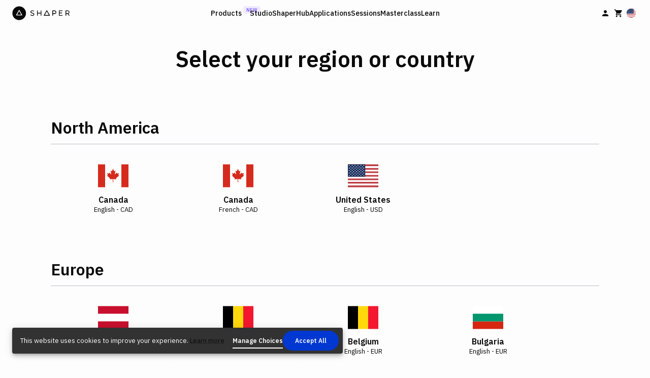

--- FILE ---
content_type: text/html; charset=utf-8
request_url: https://www.shapertools.com/en-us/region-selection
body_size: 49015
content:
<!DOCTYPE html><html lang="en"><head><meta charSet="utf-8"/><meta name="viewport" content="width=device-width, initial-scale=1, maximum-scale=1"/><title>Select your region or country</title><meta property="description" content="Precision Cutting Simplified"/><meta property="robots" content="index, follow"/><link rel="preconnect" href="https://fonts.googleapis.com"/><link rel="preconnect" href="https://fonts.gstatic.com" crossorigin="anonymous"/><link rel="stylesheet" href="https://fonts.googleapis.com/css2?family=Dosis:wght@700&amp;family=IBM+Plex+Sans:ital,wght@0,400;0,500;0,600;0,700;1,400;1,500;1,600;1,700&amp;display=swap"/><link rel="stylesheet" href="https://unpkg.com/leaflet@1.9.4/dist/leaflet.css" integrity="sha256-p4NxAoJBhIIN+hmNHrzRCf9tD/miZyoHS5obTRR9BMY=" crossorigin="anonymous"/></head><body><style data-emotion="css-global 1fdwp90">html{-webkit-font-smoothing:antialiased;-moz-osx-font-smoothing:grayscale;box-sizing:border-box;-webkit-text-size-adjust:100%;}*,*::before,*::after{box-sizing:inherit;}strong,b{font-weight:700;}body{margin:0;color:#0A0A0B;font-size:15px;font-weight:400;line-height:150%;font-family:"IBM Plex Sans",-apple-system,BlinkMacSystemFont,"Segoe UI",Roboto,"Helvetica Neue",Arial,sans-serif,"Apple Color Emoji","Segoe UI Emoji","Segoe UI Symbol";background-color:#FDFDFE;}@media (max-width: 600px){body{font-size:14px;letter-spacing:-0.7px;}}@media print{body{background-color:#FDFDFE;}}body::backdrop{background-color:#FDFDFE;}</style><style data-emotion="css hb8yto">.css-hb8yto{background-color:#FDFDFE;position:relative;z-index:1;}</style><header class="MuiBox-root css-hb8yto"><style data-emotion="css 1dbfuqa">.css-1dbfuqa{display:-webkit-box;display:-webkit-flex;display:-ms-flexbox;display:flex;-webkit-flex-direction:row;-ms-flex-direction:row;flex-direction:row;position:relative;display:-webkit-box;display:-webkit-flex;display:-ms-flexbox;display:flex;-webkit-box-pack:justify;-webkit-justify-content:space-between;justify-content:space-between;-webkit-align-items:center;-webkit-box-align:center;-ms-flex-align:center;align-items:center;-webkit-column-gap:8px;column-gap:8px;z-index:4;background-color:#FDFDFE;}@media (min-width:0px){.css-1dbfuqa{height:60px;padding-left:16px;padding-right:16px;}}@media (min-width:600px){.css-1dbfuqa{padding-left:24px;padding-right:24px;}}@media (min-width:1000px){.css-1dbfuqa{height:52px;}}@media (min-width:1400px){.css-1dbfuqa{padding-left:calc((100% - 1400px) / 2);padding-right:calc((100% - 1400px) / 2);}}</style><nav class="MuiStack-root css-1dbfuqa"><style data-emotion="css x506b8">.css-x506b8{-webkit-text-decoration:underline;text-decoration:underline;text-decoration-color:rgba(0, 56, 209, 0.4);display:-webkit-box;display:-webkit-flex;display:-ms-flexbox;display:flex;direction:row;-webkit-align-items:center;-webkit-box-align:center;-ms-flex-align:center;align-items:center;-webkit-flex:1;-ms-flex:1;flex:1;}.css-x506b8:hover{text-decoration-color:inherit;}</style><style data-emotion="css o37noy">.css-o37noy{margin:0;font:inherit;color:#0038D1;-webkit-text-decoration:underline;text-decoration:underline;text-decoration-color:rgba(0, 56, 209, 0.4);display:-webkit-box;display:-webkit-flex;display:-ms-flexbox;display:flex;direction:row;-webkit-align-items:center;-webkit-box-align:center;-ms-flex-align:center;align-items:center;-webkit-flex:1;-ms-flex:1;flex:1;}.css-o37noy:hover{text-decoration-color:inherit;}</style><a aria-label="Home" aria-current="page" class="MuiTypography-root MuiTypography-inherit MuiLink-root MuiLink-underlineAlways css-o37noy active" href="/en-us"><style data-emotion="css 178w8hs">.css-178w8hs{-webkit-user-select:none;-moz-user-select:none;-ms-user-select:none;user-select:none;width:1em;height:1em;display:inline-block;fill:currentColor;-webkit-flex-shrink:0;-ms-flex-negative:0;flex-shrink:0;-webkit-transition:fill 200ms cubic-bezier(0.4, 0, 0.2, 1) 0ms;transition:fill 200ms cubic-bezier(0.4, 0, 0.2, 1) 0ms;font-size:1.6rem;width:auto;height:28px;}</style><svg class="MuiSvgIcon-root MuiSvgIcon-fontSizeMedium css-178w8hs" focusable="false" color="#0A0A0B" aria-hidden="true" viewBox="0 0 145 36"><path d="M12.3822 21.762L22.9006 21.7739L17.6591 12.4761L12.3822 21.762Z"></path><path fill-rule="evenodd" clip-rule="evenodd" d="M8.10924 3.54533C10.9374 1.63617 14.2621 0.61719 17.6631 0.617188C22.2271 0.621404 26.6026 2.45688 29.8279 5.72015C33.0532 8.98343 34.8644 13.4075 34.8634 18.0198C34.8595 21.4569 33.8474 24.8157 31.9551 27.6717C30.0627 30.5276 27.375 32.7525 24.2318 34.0651C21.0885 35.3777 17.6307 35.7191 14.2955 35.0462C10.9603 34.3732 7.89732 32.7161 5.49379 30.2843C3.09026 27.8525 1.45404 24.7552 0.79196 21.3838C0.129877 18.0124 0.471648 14.5184 1.77407 11.3432C3.07649 8.16812 5.2811 5.45449 8.10924 3.54533ZM10.9381 23.5237H24.3843C25.0729 23.5237 25.5923 22.792 25.0768 21.8892L18.5918 10.4638C18.0803 9.5571 17.246 9.5571 16.7345 10.4638L10.2455 21.8853C9.75756 22.792 10.2691 23.5237 10.9381 23.5237Z"></path><path fill-rule="evenodd" clip-rule="evenodd" d="M86.6136 11.3149C87.1291 10.4082 87.9673 10.4082 88.4788 11.3149L94.9835 22.792C95.4951 23.6947 94.9835 24.4344 94.287 24.4344H80.8054C80.1325 24.4344 79.5974 23.6947 80.1129 22.792L86.6136 11.3149ZM92.7956 22.6648L87.5462 13.3391L82.2496 22.6528L92.7956 22.6648Z"></path><path d="M47.9514 14.4566C47.9514 15.574 48.4826 16.2541 51.3907 16.8864C54.4285 17.5585 55.7193 18.7157 55.7586 20.7837V20.8195C55.7586 23.1022 53.8698 24.6929 51.1624 24.6929C49.4029 24.7148 47.6891 24.1267 46.3065 23.0266C46.2173 22.9567 46.143 22.8692 46.0882 22.7694C46.0334 22.6696 45.9993 22.5596 45.9878 22.446C45.9765 22.3311 45.9877 22.215 46.0208 22.1045C46.0538 21.9939 46.1082 21.8911 46.1806 21.8018C46.3231 21.63 46.5267 21.5216 46.7475 21.5C46.9683 21.4785 47.1887 21.5454 47.3611 21.6864C48.4393 22.6119 49.8151 23.1069 51.2293 23.0783C52.8466 23.0783 53.9839 22.2114 53.9839 20.9706V20.9348C53.9839 19.8372 53.4526 19.1373 50.6981 18.5487C47.9986 17.9562 46.2042 17.0574 46.2042 14.6037V14.5639C46.2042 12.4164 48.0655 10.8257 50.6312 10.8257C52.082 10.7775 53.5106 11.1952 54.7119 12.0188C54.8063 12.0808 54.8864 12.1627 54.9468 12.2587C55.0072 12.3548 55.0465 12.4628 55.0621 12.5755C55.0897 12.7417 55.0683 12.9124 55.0006 13.0664C54.9329 13.2204 54.8219 13.3508 54.6814 13.4415C54.5409 13.5322 54.3771 13.5792 54.2104 13.5765C54.0437 13.5739 53.8814 13.5217 53.7438 13.4266C52.8217 12.7731 51.722 12.4244 50.5958 12.4284C49.0414 12.4284 47.9514 13.2237 47.9514 14.4168V14.4566Z"></path><path d="M64.467 18.5487H72.0814V23.5396C72.0733 23.6597 72.0898 23.7802 72.1298 23.8937C72.1698 24.0071 72.2324 24.111 72.3138 24.1989C72.3951 24.2869 72.4935 24.357 72.6028 24.4049C72.7121 24.4529 72.8299 24.4776 72.949 24.4776C73.0682 24.4776 73.186 24.4529 73.2953 24.4049C73.4046 24.357 73.503 24.2869 73.5843 24.1989C73.6657 24.111 73.7283 24.0071 73.7683 23.8937C73.8082 23.7802 73.8247 23.6597 73.8167 23.5396V11.7921C73.8019 11.5697 73.704 11.3613 73.543 11.2091C73.3819 11.0569 73.1696 10.9723 72.949 10.9723C72.7285 10.9723 72.5162 11.0569 72.3551 11.2091C72.194 11.3613 72.0962 11.5697 72.0814 11.7921V16.7949H64.467V11.804C64.4521 11.5816 64.3543 11.3733 64.1932 11.2211C64.0321 11.0689 63.8198 10.9842 63.5993 10.9842C63.3788 10.9842 63.1665 11.0689 63.0054 11.2211C62.8443 11.3733 62.7464 11.5816 62.7316 11.804V23.5396C62.7236 23.6597 62.7401 23.7802 62.7801 23.8937C62.82 24.0071 62.8826 24.111 62.964 24.1989C63.0454 24.2869 63.1437 24.357 63.253 24.4049C63.3623 24.4529 63.4801 24.4776 63.5993 24.4776C63.7184 24.4776 63.8363 24.4529 63.9455 24.4049C64.0548 24.357 64.1532 24.2869 64.2346 24.1989C64.3159 24.111 64.3785 24.0071 64.4185 23.8937C64.4585 23.7802 64.475 23.6597 64.467 23.5396V18.5487Z"></path><path d="M118.917 24.4185C118.802 24.419 118.689 24.3967 118.583 24.3528C118.477 24.3088 118.38 24.2442 118.299 24.1625C118.218 24.0809 118.154 23.9838 118.11 23.8769C118.066 23.77 118.043 23.6554 118.043 23.5396V11.7364C118.045 11.5037 118.138 11.2811 118.302 11.1173C118.465 10.9534 118.686 10.8615 118.917 10.8615H126.37C126.6 10.8615 126.822 10.9541 126.985 11.1189C127.148 11.2838 127.239 11.5073 127.239 11.7404C127.239 11.9735 127.148 12.197 126.985 12.3619C126.822 12.5267 126.6 12.6193 126.37 12.6193H119.806V16.4887H125.217C125.447 16.4887 125.669 16.5813 125.832 16.7461C125.995 16.911 126.086 17.1345 126.086 17.3676C126.086 17.6007 125.995 17.8242 125.832 17.9891C125.669 18.1539 125.447 18.2465 125.217 18.2465H119.782V22.6647H126.37C126.489 22.6566 126.608 22.6733 126.72 22.7137C126.832 22.7541 126.935 22.8174 127.022 22.8996C127.109 22.9818 127.179 23.0813 127.226 23.1917C127.273 23.3021 127.298 23.4212 127.298 23.5416C127.298 23.662 127.273 23.7811 127.226 23.8916C127.179 24.002 127.109 24.1014 127.022 24.1836C126.935 24.2659 126.832 24.3291 126.72 24.3695C126.608 24.4099 126.489 24.4266 126.37 24.4185H118.917Z"></path><path fill-rule="evenodd" clip-rule="evenodd" d="M144.141 17.4499C143.646 18.3394 142.86 19.0263 141.917 19.3918L144.538 22.9988C144.607 23.091 144.657 23.1961 144.685 23.308C144.713 23.4198 144.719 23.5362 144.703 23.6504C144.686 23.7647 144.648 23.8745 144.589 23.9735C144.53 24.0726 144.453 24.1589 144.361 24.2276C144.211 24.3417 144.029 24.4032 143.842 24.4026C143.706 24.4024 143.573 24.3704 143.452 24.3089C143.331 24.2475 143.226 24.1583 143.145 24.0486L139.954 19.6741H136.569V23.5396C136.577 23.6597 136.561 23.7802 136.521 23.8936C136.481 24.0071 136.418 24.111 136.337 24.1989C136.256 24.2868 136.157 24.357 136.048 24.4049C135.939 24.4528 135.821 24.4776 135.702 24.4776C135.583 24.4776 135.465 24.4528 135.356 24.4049C135.246 24.357 135.148 24.2868 135.067 24.1989C134.985 24.111 134.923 24.0071 134.883 23.8936C134.843 23.7802 134.826 23.6597 134.834 23.5396V11.8159C134.833 11.7004 134.855 11.5857 134.898 11.4787C134.941 11.3716 135.004 11.2742 135.085 11.1921C135.165 11.11 135.261 11.0449 135.367 11.0004C135.472 10.956 135.585 10.9331 135.7 10.9331H140.387C141.396 10.9377 142.372 11.2988 143.146 11.9539C143.92 12.609 144.443 13.5169 144.625 14.5205C144.806 15.5242 144.635 16.5604 144.141 17.4499ZM136.569 12.6908V17.9124H140.387C140.734 17.9261 141.081 17.8687 141.406 17.7437C141.732 17.6187 142.029 17.4286 142.279 17.1848C142.53 16.941 142.73 16.6486 142.866 16.325C143.002 16.0014 143.073 15.6533 143.073 15.3016C143.073 14.9499 143.002 14.6018 142.866 14.2782C142.73 13.9547 142.53 13.6622 142.279 13.4184C142.029 13.1746 141.732 12.9845 141.406 12.8595C141.081 12.7345 140.734 12.6771 140.387 12.6908H136.569Z"></path><path fill-rule="evenodd" clip-rule="evenodd" d="M102.354 11.0444H107.135C107.711 11.0444 108.282 11.1591 108.814 11.382C109.346 11.6048 109.83 11.9314 110.238 12.3432C110.645 12.7549 110.968 13.2438 111.189 13.7817C111.409 14.3197 111.523 14.8963 111.523 15.4786C111.523 16.0609 111.409 16.6375 111.189 17.1755C110.968 17.7135 110.645 18.2023 110.238 18.614C109.83 19.0258 109.346 19.3524 108.814 19.5752C108.282 19.7981 107.711 19.9128 107.135 19.9128H103.228V23.5396C103.228 23.7727 103.136 23.9963 102.973 24.1611C102.81 24.3259 102.589 24.4185 102.358 24.4185C102.127 24.4185 101.906 24.3259 101.743 24.1611C101.58 23.9963 101.488 23.7727 101.488 23.5396V11.9194C101.489 11.6876 101.581 11.4657 101.743 11.3019C101.905 11.138 102.125 11.0455 102.354 11.0444ZM103.228 18.159H107.135C107.82 18.1323 108.469 17.8384 108.944 17.3391C109.42 16.8397 109.685 16.1736 109.685 15.4806C109.685 14.7876 109.42 14.1215 108.944 13.6221C108.469 13.1228 107.82 12.8289 107.135 12.8022H103.228V18.159Z"></path></svg></a><style data-emotion="css 1j1db5f">.css-1j1db5f{display:-webkit-box;display:-webkit-flex;display:-ms-flexbox;display:flex;-webkit-flex-direction:row;-ms-flex-direction:row;flex-direction:row;list-style:none;margin:0px;padding:0px;}@media (min-width:0px){.css-1j1db5f{display:none;-webkit-column-gap:12px;column-gap:12px;}}@media (min-width:1000px){.css-1j1db5f{-webkit-column-gap:16px;column-gap:16px;}}@media (min-width:1200px){.css-1j1db5f{display:inherit;-webkit-column-gap:32px;column-gap:32px;}}</style><ul class="MuiStack-root css-1j1db5f" data-testid="desktop-nav"><style data-emotion="css xh22wh">.css-xh22wh{display:-webkit-box;display:-webkit-flex;display:-ms-flexbox;display:flex;-webkit-flex-direction:row;-ms-flex-direction:row;flex-direction:row;position:relative;display:-webkit-box;display:-webkit-flex;display:-ms-flexbox;display:flex;-webkit-box-pack:center;-ms-flex-pack:center;-webkit-justify-content:center;justify-content:center;-webkit-align-items:center;-webkit-box-align:center;-ms-flex-align:center;align-items:center;height:28px;padding-right:16px;}</style><li class="MuiStack-root css-xh22wh"><style data-emotion="css 1ce4dc0">.css-1ce4dc0{-webkit-text-decoration:underline;text-decoration:underline;text-decoration-color:rgba(0, 56, 209, 0.4);display:block;padding:0px;-webkit-text-decoration:none;text-decoration:none;color:#0A0A0B;}.css-1ce4dc0:hover{text-decoration-color:inherit;}.css-1ce4dc0:hover{color:#0038D1;}</style><style data-emotion="css 1yswzi1">.css-1yswzi1{margin:0;font-size:14px;font-weight:500;line-height:125%;color:#0038D1;-webkit-text-decoration:underline;text-decoration:underline;text-decoration-color:rgba(0, 56, 209, 0.4);display:block;padding:0px;-webkit-text-decoration:none;text-decoration:none;color:#0A0A0B;}.css-1yswzi1:hover{text-decoration-color:inherit;}.css-1yswzi1:hover{color:#0038D1;}</style><a class="MuiTypography-root MuiTypography-nav MuiLink-root MuiLink-underlineAlways css-1yswzi1" href="/en-us/store/" target="_self">Products</a><style data-emotion="css 1llr6ny">.css-1llr6ny{background:rgba(151, 71, 255, 0.10);border-radius:4px;padding-left:6px;padding-right:6px;padding-top:2px;padding-bottom:2px;color:#7B61FF;font-size:9px;font-weight:600;line-height:125%;position:absolute;right:0;top:0;-webkit-transform:translate(calc(50% + 4px), 0);-moz-transform:translate(calc(50% + 4px), 0);-ms-transform:translate(calc(50% + 4px), 0);transform:translate(calc(50% + 4px), 0);}</style><div class="MuiBox-root css-1llr6ny">NEW</div></li><style data-emotion="css qgclb4">.css-qgclb4{display:-webkit-box;display:-webkit-flex;display:-ms-flexbox;display:flex;-webkit-flex-direction:row;-ms-flex-direction:row;flex-direction:row;position:relative;display:-webkit-box;display:-webkit-flex;display:-ms-flexbox;display:flex;-webkit-box-pack:center;-ms-flex-pack:center;-webkit-justify-content:center;justify-content:center;-webkit-align-items:center;-webkit-box-align:center;-ms-flex-align:center;align-items:center;height:28px;padding-right:0px;}</style><li class="MuiStack-root css-qgclb4"><a class="MuiTypography-root MuiTypography-nav MuiLink-root MuiLink-underlineAlways css-1yswzi1" href="/en-us/studio" target="_self">Studio</a></li><li class="MuiStack-root css-qgclb4"><a class="MuiTypography-root MuiTypography-nav MuiLink-root MuiLink-underlineAlways css-1yswzi1" href="https://hub.shapertools.com" target="_self">ShaperHub</a></li><li class="MuiStack-root css-qgclb4"><a class="MuiTypography-root MuiTypography-nav MuiLink-root MuiLink-underlineAlways css-1yswzi1" href="/en-us/applications/" target="_self">Applications</a></li><li class="MuiStack-root css-qgclb4"><a class="MuiTypography-root MuiTypography-nav MuiLink-root MuiLink-underlineAlways css-1yswzi1" href="/en-us/sessions/" target="_self">Sessions</a></li><li class="MuiStack-root css-qgclb4"><a class="MuiTypography-root MuiTypography-nav MuiLink-root MuiLink-underlineAlways css-1yswzi1" href="/en-us/masterclass/" target="_self">Masterclass</a></li><li class="MuiStack-root css-qgclb4"><a aria-current="page" class="MuiTypography-root MuiTypography-nav MuiLink-root MuiLink-underlineAlways css-1yswzi1 active" href="/en-us/region-selection" target="_self">Learn</a></li></ul><style data-emotion="css ctifoj">.css-ctifoj{display:-webkit-box;display:-webkit-flex;display:-ms-flexbox;display:flex;-webkit-flex-direction:row;-ms-flex-direction:row;flex-direction:row;display:-webkit-box;display:-webkit-flex;display:-ms-flexbox;display:flex;-webkit-box-pack:end;-ms-flex-pack:end;-webkit-justify-content:flex-end;justify-content:flex-end;-webkit-align-items:center;-webkit-box-align:center;-ms-flex-align:center;align-items:center;-webkit-flex:1;-ms-flex:1;flex:1;}@media (min-width:0px){.css-ctifoj{-webkit-column-gap:16px;column-gap:16px;}}@media (min-width:1000px){.css-ctifoj{-webkit-column-gap:12px;column-gap:12px;}}</style><div class="MuiStack-root css-ctifoj"><style data-emotion="css 51j8n8">.css-51j8n8{text-align:center;-webkit-flex:0 0 auto;-ms-flex:0 0 auto;flex:0 0 auto;font-size:1.6rem;padding:8px;border-radius:50%;overflow:visible;color:rgba(0, 0, 0, 0.54);-webkit-transition:background-color 150ms cubic-bezier(0.4, 0, 0.2, 1) 0ms;transition:background-color 150ms cubic-bezier(0.4, 0, 0.2, 1) 0ms;color:#0A0A0B;padding:5px;font-size:1.2rem;}.css-51j8n8:hover{background-color:rgba(0, 0, 0, 0.04);}@media (hover: none){.css-51j8n8:hover{background-color:transparent;}}.css-51j8n8:hover{background-color:rgba(10, 10, 11, 0.04);}@media (hover: none){.css-51j8n8:hover{background-color:transparent;}}.css-51j8n8.Mui-disabled{background-color:transparent;color:rgba(0, 0, 0, 0.26);}.css-51j8n8:hover{background-color:transparent;}</style><style data-emotion="css m6ny6s">.css-m6ny6s{display:-webkit-inline-box;display:-webkit-inline-flex;display:-ms-inline-flexbox;display:inline-flex;-webkit-align-items:center;-webkit-box-align:center;-ms-flex-align:center;align-items:center;-webkit-box-pack:center;-ms-flex-pack:center;-webkit-justify-content:center;justify-content:center;position:relative;box-sizing:border-box;-webkit-tap-highlight-color:transparent;background-color:transparent;outline:0;border:0;margin:0;border-radius:0;padding:0;cursor:pointer;-webkit-user-select:none;-moz-user-select:none;-ms-user-select:none;user-select:none;vertical-align:middle;-moz-appearance:none;-webkit-appearance:none;-webkit-text-decoration:none;text-decoration:none;color:inherit;text-align:center;-webkit-flex:0 0 auto;-ms-flex:0 0 auto;flex:0 0 auto;font-size:1.6rem;padding:8px;border-radius:50%;overflow:visible;color:rgba(0, 0, 0, 0.54);-webkit-transition:background-color 150ms cubic-bezier(0.4, 0, 0.2, 1) 0ms;transition:background-color 150ms cubic-bezier(0.4, 0, 0.2, 1) 0ms;color:#0A0A0B;padding:5px;font-size:1.2rem;}.css-m6ny6s::-moz-focus-inner{border-style:none;}.css-m6ny6s.Mui-disabled{pointer-events:none;cursor:default;}@media print{.css-m6ny6s{-webkit-print-color-adjust:exact;color-adjust:exact;}}.css-m6ny6s:hover{background-color:rgba(0, 0, 0, 0.04);}@media (hover: none){.css-m6ny6s:hover{background-color:transparent;}}.css-m6ny6s:hover{background-color:rgba(10, 10, 11, 0.04);}@media (hover: none){.css-m6ny6s:hover{background-color:transparent;}}.css-m6ny6s.Mui-disabled{background-color:transparent;color:rgba(0, 0, 0, 0.26);}.css-m6ny6s:hover{background-color:transparent;}</style><button class="MuiButtonBase-root MuiIconButton-root MuiIconButton-colorSecondary MuiIconButton-sizeSmall css-m6ny6s" tabindex="0" type="button" aria-label="Sign In"><style data-emotion="css f51ii9">.css-f51ii9{-webkit-user-select:none;-moz-user-select:none;-ms-user-select:none;user-select:none;width:1em;height:1em;display:inline-block;fill:currentColor;-webkit-flex-shrink:0;-ms-flex-negative:0;flex-shrink:0;-webkit-transition:fill 200ms cubic-bezier(0.4, 0, 0.2, 1) 0ms;transition:fill 200ms cubic-bezier(0.4, 0, 0.2, 1) 0ms;font-size:1.6rem;font-size:18px;}</style><svg class="MuiSvgIcon-root MuiSvgIcon-fontSizeMedium css-f51ii9" focusable="false" color="#0A0A0B" aria-hidden="true" viewBox="0 0 24 24"><path d="M16 8.00001C16 10.21 14.21 12 12 12C9.79 12 8 10.21 8 8.00001C8 5.79001 9.79 4.00001 12 4.00001C14.21 4.00001 16 5.79001 16 8.00001ZM4 18C4 15.34 9.33 14 12 14C14.67 14 20 15.34 20 18V20H4V18Z" clip-rule="evenodd" fill-rule="evenodd"></path></svg></button><style data-emotion="css 13k3mxo">.css-13k3mxo{text-align:center;-webkit-flex:0 0 auto;-ms-flex:0 0 auto;flex:0 0 auto;font-size:1.6rem;padding:8px;border-radius:50%;overflow:visible;color:rgba(0, 0, 0, 0.54);-webkit-transition:background-color 150ms cubic-bezier(0.4, 0, 0.2, 1) 0ms;transition:background-color 150ms cubic-bezier(0.4, 0, 0.2, 1) 0ms;position:relative;width:24px;height:24px;padding:0px;}.css-13k3mxo:hover{background-color:rgba(0, 0, 0, 0.04);}@media (hover: none){.css-13k3mxo:hover{background-color:transparent;}}.css-13k3mxo.Mui-disabled{background-color:transparent;color:rgba(0, 0, 0, 0.26);}.css-13k3mxo:hover{background-color:transparent;}.css-13k3mxo:hover{background:transparent;}</style><style data-emotion="css 1n716q4">.css-1n716q4{display:-webkit-inline-box;display:-webkit-inline-flex;display:-ms-inline-flexbox;display:inline-flex;-webkit-align-items:center;-webkit-box-align:center;-ms-flex-align:center;align-items:center;-webkit-box-pack:center;-ms-flex-pack:center;-webkit-justify-content:center;justify-content:center;position:relative;box-sizing:border-box;-webkit-tap-highlight-color:transparent;background-color:transparent;outline:0;border:0;margin:0;border-radius:0;padding:0;cursor:pointer;-webkit-user-select:none;-moz-user-select:none;-ms-user-select:none;user-select:none;vertical-align:middle;-moz-appearance:none;-webkit-appearance:none;-webkit-text-decoration:none;text-decoration:none;color:inherit;text-align:center;-webkit-flex:0 0 auto;-ms-flex:0 0 auto;flex:0 0 auto;font-size:1.6rem;padding:8px;border-radius:50%;overflow:visible;color:rgba(0, 0, 0, 0.54);-webkit-transition:background-color 150ms cubic-bezier(0.4, 0, 0.2, 1) 0ms;transition:background-color 150ms cubic-bezier(0.4, 0, 0.2, 1) 0ms;position:relative;width:24px;height:24px;padding:0px;}.css-1n716q4::-moz-focus-inner{border-style:none;}.css-1n716q4.Mui-disabled{pointer-events:none;cursor:default;}@media print{.css-1n716q4{-webkit-print-color-adjust:exact;color-adjust:exact;}}.css-1n716q4:hover{background-color:rgba(0, 0, 0, 0.04);}@media (hover: none){.css-1n716q4:hover{background-color:transparent;}}.css-1n716q4.Mui-disabled{background-color:transparent;color:rgba(0, 0, 0, 0.26);}.css-1n716q4:hover{background-color:transparent;}.css-1n716q4:hover{background:transparent;}</style><a tabindex="0" aria-label="Cart" data-testid="cart-link" class="MuiButtonBase-root MuiIconButton-root MuiIconButton-sizeMedium css-1n716q4" href="/en-us/store/cart"><style data-emotion="css 18etleu">.css-18etleu{position:relative;display:-webkit-inline-box;display:-webkit-inline-flex;display:-ms-inline-flexbox;display:inline-flex;vertical-align:middle;-webkit-flex-shrink:0;-ms-flex-negative:0;flex-shrink:0;display:-webkit-inline-box;display:-webkit-inline-flex;display:-ms-inline-flexbox;display:inline-flex;-webkit-box-pack:center;-ms-flex-pack:center;-webkit-justify-content:center;justify-content:center;-webkit-align-items:center;-webkit-box-align:center;-ms-flex-align:center;align-items:center;}.css-18etleu .MuiBadge-badge{background-color:#7fe9bb;}</style><span class="MuiBadge-root css-18etleu"><svg class="MuiSvgIcon-root MuiSvgIcon-fontSizeMedium css-f51ii9" focusable="false" color="#0A0A0B" aria-hidden="true" viewBox="0 0 24 24" data-testid="ShoppingCartIcon"><path d="M7 18c-1.1 0-1.99.9-1.99 2S5.9 22 7 22s2-.9 2-2-.9-2-2-2M1 2v2h2l3.6 7.59-1.35 2.45c-.16.28-.25.61-.25.96 0 1.1.9 2 2 2h12v-2H7.42c-.14 0-.25-.11-.25-.25l.03-.12.9-1.63h7.45c.75 0 1.41-.41 1.75-1.03l3.58-6.49c.08-.14.12-.31.12-.48 0-.55-.45-1-1-1H5.21l-.94-2zm16 16c-1.1 0-1.99.9-1.99 2s.89 2 1.99 2 2-.9 2-2-.9-2-2-2"></path></svg><style data-emotion="css 1yaxdc9">.css-1yaxdc9{display:-webkit-box;display:-webkit-flex;display:-ms-flexbox;display:flex;-webkit-flex-direction:row;-ms-flex-direction:row;flex-direction:row;-webkit-box-flex-wrap:wrap;-webkit-flex-wrap:wrap;-ms-flex-wrap:wrap;flex-wrap:wrap;-webkit-box-pack:center;-ms-flex-pack:center;-webkit-justify-content:center;justify-content:center;-webkit-align-content:center;-ms-flex-line-pack:center;align-content:center;-webkit-align-items:center;-webkit-box-align:center;-ms-flex-align:center;align-items:center;position:absolute;box-sizing:border-box;font-family:"IBM Plex Sans",-apple-system,BlinkMacSystemFont,"Segoe UI",Roboto,"Helvetica Neue",Arial,sans-serif,"Apple Color Emoji","Segoe UI Emoji","Segoe UI Symbol";font-weight:500;font-size:0.8rem;min-width:20px;line-height:1;padding:0 6px;height:20px;border-radius:10px;z-index:1;-webkit-transition:-webkit-transform 225ms cubic-bezier(0.4, 0, 0.2, 1) 0ms;transition:transform 225ms cubic-bezier(0.4, 0, 0.2, 1) 0ms;background-color:#1be09e;color:#0A0A0B;top:0;right:0;-webkit-transform:scale(1) translate(50%, -50%);-moz-transform:scale(1) translate(50%, -50%);-ms-transform:scale(1) translate(50%, -50%);transform:scale(1) translate(50%, -50%);transform-origin:100% 0%;-webkit-transition:-webkit-transform 195ms cubic-bezier(0.4, 0, 0.2, 1) 0ms;transition:transform 195ms cubic-bezier(0.4, 0, 0.2, 1) 0ms;}.css-1yaxdc9.MuiBadge-invisible{-webkit-transform:scale(0) translate(50%, -50%);-moz-transform:scale(0) translate(50%, -50%);-ms-transform:scale(0) translate(50%, -50%);transform:scale(0) translate(50%, -50%);}</style><span class="MuiBadge-badge MuiBadge-standard MuiBadge-invisible MuiBadge-anchorOriginTopRight MuiBadge-anchorOriginTopRightRectangular MuiBadge-overlapRectangular MuiBadge-colorSuccess css-1yaxdc9"></span></span></a><style data-emotion="css hswuae">.css-hswuae{text-align:center;-webkit-flex:0 0 auto;-ms-flex:0 0 auto;flex:0 0 auto;font-size:1.6rem;padding:8px;border-radius:50%;overflow:visible;color:rgba(0, 0, 0, 0.54);-webkit-transition:background-color 150ms cubic-bezier(0.4, 0, 0.2, 1) 0ms;transition:background-color 150ms cubic-bezier(0.4, 0, 0.2, 1) 0ms;font-size:18px;padding:4px;}.css-hswuae:hover{background-color:rgba(0, 0, 0, 0.04);}@media (hover: none){.css-hswuae:hover{background-color:transparent;}}.css-hswuae.Mui-disabled{background-color:transparent;color:rgba(0, 0, 0, 0.26);}.css-hswuae:hover{background-color:transparent;}@media (min-width:0px){.css-hswuae{display:none;}}@media (min-width:1200px){.css-hswuae{display:inherit;}}.css-hswuae:hover{background:transparent;}.css-hswuae .flag{border-radius:8px;}</style><style data-emotion="css 11d8909">.css-11d8909{display:-webkit-inline-box;display:-webkit-inline-flex;display:-ms-inline-flexbox;display:inline-flex;-webkit-align-items:center;-webkit-box-align:center;-ms-flex-align:center;align-items:center;-webkit-box-pack:center;-ms-flex-pack:center;-webkit-justify-content:center;justify-content:center;position:relative;box-sizing:border-box;-webkit-tap-highlight-color:transparent;background-color:transparent;outline:0;border:0;margin:0;border-radius:0;padding:0;cursor:pointer;-webkit-user-select:none;-moz-user-select:none;-ms-user-select:none;user-select:none;vertical-align:middle;-moz-appearance:none;-webkit-appearance:none;-webkit-text-decoration:none;text-decoration:none;color:inherit;text-align:center;-webkit-flex:0 0 auto;-ms-flex:0 0 auto;flex:0 0 auto;font-size:1.6rem;padding:8px;border-radius:50%;overflow:visible;color:rgba(0, 0, 0, 0.54);-webkit-transition:background-color 150ms cubic-bezier(0.4, 0, 0.2, 1) 0ms;transition:background-color 150ms cubic-bezier(0.4, 0, 0.2, 1) 0ms;font-size:18px;padding:4px;}.css-11d8909::-moz-focus-inner{border-style:none;}.css-11d8909.Mui-disabled{pointer-events:none;cursor:default;}@media print{.css-11d8909{-webkit-print-color-adjust:exact;color-adjust:exact;}}.css-11d8909:hover{background-color:rgba(0, 0, 0, 0.04);}@media (hover: none){.css-11d8909:hover{background-color:transparent;}}.css-11d8909.Mui-disabled{background-color:transparent;color:rgba(0, 0, 0, 0.26);}.css-11d8909:hover{background-color:transparent;}@media (min-width:0px){.css-11d8909{display:none;}}@media (min-width:1200px){.css-11d8909{display:inherit;}}.css-11d8909:hover{background:transparent;}.css-11d8909 .flag{border-radius:8px;}</style><a tabindex="0" aria-current="page" class="MuiButtonBase-root MuiIconButton-root MuiIconButton-sizeMedium css-11d8909 active" href="/en-us/region-selection"><img class="flag" alt="United States" src="https://cdn.jsdelivr.net/gh/lipis/flag-icons@6.6.6/flags/1x1/us.svg" style="display:inline-block;width:1em;height:1em;vertical-align:middle"/></a><style data-emotion="css 1yk6mld">.css-1yk6mld{text-align:center;-webkit-flex:0 0 auto;-ms-flex:0 0 auto;flex:0 0 auto;font-size:1.6rem;padding:8px;border-radius:50%;overflow:visible;color:rgba(0, 0, 0, 0.54);-webkit-transition:background-color 150ms cubic-bezier(0.4, 0, 0.2, 1) 0ms;transition:background-color 150ms cubic-bezier(0.4, 0, 0.2, 1) 0ms;color:#0A0A0B;padding:5px;font-size:1.2rem;width:24px;height:24px;padding:0px;}.css-1yk6mld:hover{background-color:rgba(0, 0, 0, 0.04);}@media (hover: none){.css-1yk6mld:hover{background-color:transparent;}}.css-1yk6mld:hover{background-color:rgba(10, 10, 11, 0.04);}@media (hover: none){.css-1yk6mld:hover{background-color:transparent;}}.css-1yk6mld.Mui-disabled{background-color:transparent;color:rgba(0, 0, 0, 0.26);}.css-1yk6mld:hover{background-color:transparent;}@media (min-width:0px){.css-1yk6mld{display:inherit;}}@media (min-width:1200px){.css-1yk6mld{display:none;}}</style><style data-emotion="css 1lcqpvm">.css-1lcqpvm{display:-webkit-inline-box;display:-webkit-inline-flex;display:-ms-inline-flexbox;display:inline-flex;-webkit-align-items:center;-webkit-box-align:center;-ms-flex-align:center;align-items:center;-webkit-box-pack:center;-ms-flex-pack:center;-webkit-justify-content:center;justify-content:center;position:relative;box-sizing:border-box;-webkit-tap-highlight-color:transparent;background-color:transparent;outline:0;border:0;margin:0;border-radius:0;padding:0;cursor:pointer;-webkit-user-select:none;-moz-user-select:none;-ms-user-select:none;user-select:none;vertical-align:middle;-moz-appearance:none;-webkit-appearance:none;-webkit-text-decoration:none;text-decoration:none;color:inherit;text-align:center;-webkit-flex:0 0 auto;-ms-flex:0 0 auto;flex:0 0 auto;font-size:1.6rem;padding:8px;border-radius:50%;overflow:visible;color:rgba(0, 0, 0, 0.54);-webkit-transition:background-color 150ms cubic-bezier(0.4, 0, 0.2, 1) 0ms;transition:background-color 150ms cubic-bezier(0.4, 0, 0.2, 1) 0ms;color:#0A0A0B;padding:5px;font-size:1.2rem;width:24px;height:24px;padding:0px;}.css-1lcqpvm::-moz-focus-inner{border-style:none;}.css-1lcqpvm.Mui-disabled{pointer-events:none;cursor:default;}@media print{.css-1lcqpvm{-webkit-print-color-adjust:exact;color-adjust:exact;}}.css-1lcqpvm:hover{background-color:rgba(0, 0, 0, 0.04);}@media (hover: none){.css-1lcqpvm:hover{background-color:transparent;}}.css-1lcqpvm:hover{background-color:rgba(10, 10, 11, 0.04);}@media (hover: none){.css-1lcqpvm:hover{background-color:transparent;}}.css-1lcqpvm.Mui-disabled{background-color:transparent;color:rgba(0, 0, 0, 0.26);}.css-1lcqpvm:hover{background-color:transparent;}@media (min-width:0px){.css-1lcqpvm{display:inherit;}}@media (min-width:1200px){.css-1lcqpvm{display:none;}}</style><button class="MuiButtonBase-root MuiIconButton-root MuiIconButton-colorSecondary MuiIconButton-sizeSmall css-1lcqpvm" tabindex="0" type="button" aria-label="Main Menu"><svg class="MuiSvgIcon-root MuiSvgIcon-fontSizeMedium css-f51ii9" focusable="false" color="#0A0A0B" aria-hidden="true" viewBox="0 0 24 24" data-testid="MenuIcon"><path d="M3 18h18v-2H3zm0-5h18v-2H3zm0-7v2h18V6z"></path></svg></button></div></nav><style data-emotion="css um19vb">.css-um19vb{position:fixed;display:-webkit-box;display:-webkit-flex;display:-ms-flexbox;display:flex;-webkit-align-items:center;-webkit-box-align:center;-ms-flex-align:center;align-items:center;-webkit-box-pack:center;-ms-flex-pack:center;-webkit-justify-content:center;justify-content:center;right:0;bottom:0;top:0;left:0;background-color:rgba(0, 0, 0, 0.5);-webkit-tap-highlight-color:transparent;}</style><div aria-hidden="true" class="MuiBackdrop-root css-um19vb" style="opacity:0;visibility:hidden"><style data-emotion="css 82j6vq">.css-82j6vq{display:-webkit-box;display:-webkit-flex;display:-ms-flexbox;display:flex;-webkit-flex-direction:column;-ms-flex-direction:column;flex-direction:column;display:-webkit-box;display:-webkit-flex;display:-ms-flexbox;display:flex;-webkit-box-pack:center;-ms-flex-pack:center;-webkit-justify-content:center;justify-content:center;-webkit-align-items:center;-webkit-box-align:center;-ms-flex-align:center;align-items:center;background-color:#FDFDFE;height:346px;left:0;overflow:hidden;position:absolute;top:52px;width:100%;z-index:0;}</style><div class="MuiStack-root css-82j6vq" data-testid="desktop-subnav"></div></div></header><style data-emotion="css wwi4v6">.css-wwi4v6{position:relative;z-index:0;min-height:100vh;}</style><main class="MuiBox-root css-wwi4v6" id="main-page-container"><style data-emotion="css 1ttutvi">.css-1ttutvi{background:transparent;overflow:auto;}</style><div class="MuiBox-root css-1ttutvi" id=""><style data-emotion="css x5bi70">.css-x5bi70{display:grid;grid-template-columns:repeat(16, minmax(0, 1fr));grid-auto-rows:max-content;gap:16px;max-width:1400px;}@media (min-width:0px){.css-x5bi70{margin-left:16px;margin-right:16px;margin-top:24px;margin-bottom:24px;width:calc(100% - 32px);}}@media (min-width:600px){.css-x5bi70{margin-left:100px;margin-right:100px;width:calc(100% - 200px);}}@media (min-width:1000px){.css-x5bi70{margin-top:36px;margin-bottom:36px;}}@media (min-width: 1600px){.css-x5bi70{margin-left:auto;margin-right:auto;}}</style><div class="grid-columns MuiBox-root css-x5bi70"><style data-emotion="css 1wszh0q">.css-1wszh0q{text-align:center;color:#0A0A0B;}@media (min-width:0px){.css-1wszh0q{grid-column-start:1;grid-column-end:17;}}@media (min-width:1000px){.css-1wszh0q{grid-column-start:1;grid-column-end:17;}}@media (min-width:1400px){.css-1wszh0q{grid-column-start:1;grid-column-end:17;}}</style><div class="MuiBox-root css-1wszh0q"><style data-emotion="css hvko3m">.css-hvko3m{margin:0;font-size:44px;font-weight:600;line-height:125%;font-family:"IBM Plex Sans",-apple-system,BlinkMacSystemFont,"Segoe UI",Roboto,"Helvetica Neue",Arial,sans-serif,"Apple Color Emoji","Segoe UI Emoji","Segoe UI Symbol";}@media (max-width: 600px){.css-hvko3m{font-size:40px;}}.css-hvko3m .dosis-and-mimosas{font-family:Dosis,-apple-system,BlinkMacSystemFont,"Segoe UI",Roboto,"Helvetica Neue",Arial,sans-serif,"Apple Color Emoji","Segoe UI Emoji","Segoe UI Symbol";font-size:54px;font-weight:700;line-height:108%;text-transform:uppercase;}@media (max-width: 600px){.css-hvko3m .dosis-and-mimosas{font-size:38px;}}.css-hvko3m .dosis-and-too-many-mimosas{font-family:Dosis,-apple-system,BlinkMacSystemFont,"Segoe UI",Roboto,"Helvetica Neue",Arial,sans-serif,"Apple Color Emoji","Segoe UI Emoji","Segoe UI Symbol";font-size:54px;font-weight:700;line-height:108%;text-transform:uppercase;letter-spacing:19%;}@media (max-width: 600px){.css-hvko3m .dosis-and-too-many-mimosas{font-size:38px;}}.css-hvko3m .hyphenate{-webkit-hyphens:auto;-moz-hyphens:auto;-ms-hyphens:auto;hyphens:auto;}</style><h1 class="MuiTypography-root MuiTypography-h1 css-hvko3m">Select your region or country</h1></div><style data-emotion="css 1rjtykx">.css-1rjtykx{display:-webkit-box;display:-webkit-flex;display:-ms-flexbox;display:flex;-webkit-flex-direction:column;-ms-flex-direction:column;flex-direction:column;display:-webkit-box;display:-webkit-flex;display:-ms-flexbox;display:flex;-webkit-box-flex-wrap:wrap;-webkit-flex-wrap:wrap;-ms-flex-wrap:wrap;flex-wrap:wrap;gap:16px;}@media (min-width:0px){.css-1rjtykx{-webkit-flex-direction:column;-ms-flex-direction:column;flex-direction:column;}}@media (min-width:1000px){.css-1rjtykx{-webkit-flex-direction:row;-ms-flex-direction:row;flex-direction:row;}}@media (min-width:0px){.css-1rjtykx{-webkit-box-pack:center;-ms-flex-pack:center;-webkit-justify-content:center;justify-content:center;-webkit-align-items:center;-webkit-box-align:center;-ms-flex-align:center;align-items:center;grid-column-start:1;grid-column-end:17;}}@media (min-width:1000px){.css-1rjtykx{-webkit-box-pack:center;-ms-flex-pack:center;-webkit-justify-content:center;justify-content:center;-webkit-align-items:baseline;-webkit-box-align:baseline;-ms-flex-align:baseline;align-items:baseline;grid-column-start:1;grid-column-end:17;}}@media (min-width:1400px){.css-1rjtykx{grid-column-start:1;grid-column-end:17;}}</style><div class="MuiStack-root css-1rjtykx"></div></div></div><div class="MuiBox-root css-1ttutvi"><div class="grid-columns MuiBox-root css-x5bi70"><style data-emotion="css 1jy2281">.css-1jy2281{margin:0;font-size:32px;font-weight:600;line-height:125%;font-family:"IBM Plex Sans",-apple-system,BlinkMacSystemFont,"Segoe UI",Roboto,"Helvetica Neue",Arial,sans-serif,"Apple Color Emoji","Segoe UI Emoji","Segoe UI Symbol";border-bottom:1px solid #B9BCC6;padding-bottom:12px;}@media (max-width: 600px){.css-1jy2281{font-size:22px;}}@media (min-width:0px){.css-1jy2281{grid-column-start:1;grid-column-end:17;}}@media (min-width:1000px){.css-1jy2281{grid-column-start:1;grid-column-end:17;}}@media (min-width:1400px){.css-1jy2281{grid-column-start:1;grid-column-end:17;}}</style><h3 class="MuiTypography-root MuiTypography-h3 css-1jy2281">North America</h3><style data-emotion="css o8u0ml">.css-o8u0ml{display:-webkit-box;display:-webkit-flex;display:-ms-flexbox;display:flex;-webkit-flex-direction:row;-ms-flex-direction:row;flex-direction:row;display:-webkit-box;display:-webkit-flex;display:-ms-flexbox;display:flex;-webkit-box-flex-wrap:wrap;-webkit-flex-wrap:wrap;-ms-flex-wrap:wrap;flex-wrap:wrap;}@media (min-width:0px){.css-o8u0ml{gap:16px;grid-column-start:1;grid-column-end:17;}}@media (min-width:1000px){.css-o8u0ml{gap:24px;grid-column-start:1;grid-column-end:17;}}@media (min-width:1400px){.css-o8u0ml{grid-column-start:1;grid-column-end:17;}}</style><div class="MuiStack-root css-o8u0ml"><style data-emotion="css 1bv4b7z">.css-1bv4b7z{overflow:hidden;}@media (min-width:0px){.css-1bv4b7z{width:calc(50% - 8px);}}@media (min-width:1000px){.css-1bv4b7z{width:calc(25% - 24px);}}</style><style data-emotion="css 7ndfh4">.css-7ndfh4{background-color:#FDFDFE;color:#0A0A0B;-webkit-transition:box-shadow 300ms cubic-bezier(0.4, 0, 0.2, 1) 0ms;transition:box-shadow 300ms cubic-bezier(0.4, 0, 0.2, 1) 0ms;border-radius:4px;box-shadow:none;overflow:hidden;}@media (min-width:0px){.css-7ndfh4{width:calc(50% - 8px);}}@media (min-width:1000px){.css-7ndfh4{width:calc(25% - 24px);}}</style><div class="MuiPaper-root MuiPaper-elevation MuiPaper-rounded MuiPaper-elevation0 MuiCard-root css-7ndfh4"><style data-emotion="css 1yxkq59">.css-1yxkq59{display:block;text-align:inherit;border-radius:inherit;width:100%;}.css-1yxkq59:hover .MuiCardActionArea-focusHighlight{opacity:0.04;}@media (hover: none){.css-1yxkq59:hover .MuiCardActionArea-focusHighlight{opacity:0;}}.css-1yxkq59.Mui-focusVisible .MuiCardActionArea-focusHighlight{opacity:0.12;}</style><style data-emotion="css 1m5f78l">.css-1m5f78l{display:-webkit-inline-box;display:-webkit-inline-flex;display:-ms-inline-flexbox;display:inline-flex;-webkit-align-items:center;-webkit-box-align:center;-ms-flex-align:center;align-items:center;-webkit-box-pack:center;-ms-flex-pack:center;-webkit-justify-content:center;justify-content:center;position:relative;box-sizing:border-box;-webkit-tap-highlight-color:transparent;background-color:transparent;outline:0;border:0;margin:0;border-radius:0;padding:0;cursor:pointer;-webkit-user-select:none;-moz-user-select:none;-ms-user-select:none;user-select:none;vertical-align:middle;-moz-appearance:none;-webkit-appearance:none;-webkit-text-decoration:none;text-decoration:none;color:inherit;display:block;text-align:inherit;border-radius:inherit;width:100%;}.css-1m5f78l::-moz-focus-inner{border-style:none;}.css-1m5f78l.Mui-disabled{pointer-events:none;cursor:default;}@media print{.css-1m5f78l{-webkit-print-color-adjust:exact;color-adjust:exact;}}.css-1m5f78l:hover .MuiCardActionArea-focusHighlight{opacity:0.04;}@media (hover: none){.css-1m5f78l:hover .MuiCardActionArea-focusHighlight{opacity:0;}}.css-1m5f78l.Mui-focusVisible .MuiCardActionArea-focusHighlight{opacity:0.12;}</style><a class="MuiButtonBase-root MuiCardActionArea-root css-1m5f78l" tabindex="0" href="/set-locale/en-ca"><style data-emotion="css 1k82dyw">.css-1k82dyw{padding:16px;-webkit-flex:1;-ms-flex:1;flex:1;display:-webkit-box;display:-webkit-flex;display:-ms-flexbox;display:flex;-webkit-flex-direction:column;-ms-flex-direction:column;flex-direction:column;-webkit-align-items:center;-webkit-box-align:center;-ms-flex-align:center;align-items:center;}.css-1k82dyw:last-child{padding-bottom:24px;}</style><div class="MuiCardContent-root css-1k82dyw"><img title="Canada" src="https://cdn.jsdelivr.net/gh/lipis/flag-icons@6.6.6/flags/4x3/ca.svg" style="display:inline-block;width:1em;height:1em;vertical-align:middle;font-size:4em;margin-bottom:8px"/><style data-emotion="css 1mkxn6m">.css-1mkxn6m{margin:0;font-size:16px;font-weight:600;line-height:124%;font-family:"IBM Plex Sans",-apple-system,BlinkMacSystemFont,"Segoe UI",Roboto,"Helvetica Neue",Arial,sans-serif,"Apple Color Emoji","Segoe UI Emoji","Segoe UI Symbol";text-align:center;}@media (max-width: 600px){.css-1mkxn6m{font-size:13px;font-weight:500;line-height:125%;}}</style><h6 class="MuiTypography-root MuiTypography-h6 MuiTypography-alignCenter css-1mkxn6m">Canada</h6><style data-emotion="css 1v3lhnn">.css-1v3lhnn{margin:0;font-size:13px;font-weight:400;line-height:150%;font-family:"IBM Plex Sans",-apple-system,BlinkMacSystemFont,"Segoe UI",Roboto,"Helvetica Neue",Arial,sans-serif,"Apple Color Emoji","Segoe UI Emoji","Segoe UI Symbol";text-align:center;}@media (max-width: 600px){.css-1v3lhnn{font-size:14px;letter-spacing:-0.7px;}}</style><p class="MuiTypography-root MuiTypography-body2 MuiTypography-alignCenter css-1v3lhnn">English - CAD</p></div><style data-emotion="css jo3ec3">.css-jo3ec3{overflow:hidden;pointer-events:none;position:absolute;top:0;right:0;bottom:0;left:0;border-radius:inherit;opacity:0;background-color:currentcolor;-webkit-transition:opacity 250ms cubic-bezier(0.4, 0, 0.2, 1) 0ms;transition:opacity 250ms cubic-bezier(0.4, 0, 0.2, 1) 0ms;}</style><span class="MuiCardActionArea-focusHighlight css-jo3ec3"></span></a></div><div class="MuiPaper-root MuiPaper-elevation MuiPaper-rounded MuiPaper-elevation0 MuiCard-root css-7ndfh4"><a class="MuiButtonBase-root MuiCardActionArea-root css-1m5f78l" tabindex="0" href="/set-locale/fr-ca"><div class="MuiCardContent-root css-1k82dyw"><img title="Canada" src="https://cdn.jsdelivr.net/gh/lipis/flag-icons@6.6.6/flags/4x3/ca.svg" style="display:inline-block;width:1em;height:1em;vertical-align:middle;font-size:4em;margin-bottom:8px"/><h6 class="MuiTypography-root MuiTypography-h6 MuiTypography-alignCenter css-1mkxn6m">Canada</h6><p class="MuiTypography-root MuiTypography-body2 MuiTypography-alignCenter css-1v3lhnn">French - CAD</p></div><span class="MuiCardActionArea-focusHighlight css-jo3ec3"></span></a></div><div class="MuiPaper-root MuiPaper-elevation MuiPaper-rounded MuiPaper-elevation0 MuiCard-root css-7ndfh4"><a class="MuiButtonBase-root MuiCardActionArea-root css-1m5f78l" tabindex="0" href="/set-locale/en-us"><div class="MuiCardContent-root css-1k82dyw"><img title="United States" src="https://cdn.jsdelivr.net/gh/lipis/flag-icons@6.6.6/flags/4x3/us.svg" style="display:inline-block;width:1em;height:1em;vertical-align:middle;font-size:4em;margin-bottom:8px"/><h6 class="MuiTypography-root MuiTypography-h6 MuiTypography-alignCenter css-1mkxn6m">United States</h6><p class="MuiTypography-root MuiTypography-body2 MuiTypography-alignCenter css-1v3lhnn">English - USD</p></div><span class="MuiCardActionArea-focusHighlight css-jo3ec3"></span></a></div></div></div></div><div class="MuiBox-root css-1ttutvi"><div class="grid-columns MuiBox-root css-x5bi70"><h3 class="MuiTypography-root MuiTypography-h3 css-1jy2281">Europe</h3><div class="MuiStack-root css-o8u0ml"><div class="MuiPaper-root MuiPaper-elevation MuiPaper-rounded MuiPaper-elevation0 MuiCard-root css-7ndfh4"><a class="MuiButtonBase-root MuiCardActionArea-root css-1m5f78l" tabindex="0" href="/set-locale/de-at"><div class="MuiCardContent-root css-1k82dyw"><img title="Austria" src="https://cdn.jsdelivr.net/gh/lipis/flag-icons@6.6.6/flags/4x3/at.svg" style="display:inline-block;width:1em;height:1em;vertical-align:middle;font-size:4em;margin-bottom:8px"/><h6 class="MuiTypography-root MuiTypography-h6 MuiTypography-alignCenter css-1mkxn6m">Austria</h6><p class="MuiTypography-root MuiTypography-body2 MuiTypography-alignCenter css-1v3lhnn">German - EUR</p></div><span class="MuiCardActionArea-focusHighlight css-jo3ec3"></span></a></div><div class="MuiPaper-root MuiPaper-elevation MuiPaper-rounded MuiPaper-elevation0 MuiCard-root css-7ndfh4"><a class="MuiButtonBase-root MuiCardActionArea-root css-1m5f78l" tabindex="0" href="/set-locale/fr-be"><div class="MuiCardContent-root css-1k82dyw"><img title="Belgium" src="https://cdn.jsdelivr.net/gh/lipis/flag-icons@6.6.6/flags/4x3/be.svg" style="display:inline-block;width:1em;height:1em;vertical-align:middle;font-size:4em;margin-bottom:8px"/><h6 class="MuiTypography-root MuiTypography-h6 MuiTypography-alignCenter css-1mkxn6m">Belgium</h6><p class="MuiTypography-root MuiTypography-body2 MuiTypography-alignCenter css-1v3lhnn">French - EUR</p></div><span class="MuiCardActionArea-focusHighlight css-jo3ec3"></span></a></div><div class="MuiPaper-root MuiPaper-elevation MuiPaper-rounded MuiPaper-elevation0 MuiCard-root css-7ndfh4"><a class="MuiButtonBase-root MuiCardActionArea-root css-1m5f78l" tabindex="0" href="/set-locale/en-be"><div class="MuiCardContent-root css-1k82dyw"><img title="Belgium" src="https://cdn.jsdelivr.net/gh/lipis/flag-icons@6.6.6/flags/4x3/be.svg" style="display:inline-block;width:1em;height:1em;vertical-align:middle;font-size:4em;margin-bottom:8px"/><h6 class="MuiTypography-root MuiTypography-h6 MuiTypography-alignCenter css-1mkxn6m">Belgium</h6><p class="MuiTypography-root MuiTypography-body2 MuiTypography-alignCenter css-1v3lhnn">English - EUR</p></div><span class="MuiCardActionArea-focusHighlight css-jo3ec3"></span></a></div><div class="MuiPaper-root MuiPaper-elevation MuiPaper-rounded MuiPaper-elevation0 MuiCard-root css-7ndfh4"><a class="MuiButtonBase-root MuiCardActionArea-root css-1m5f78l" tabindex="0" href="/set-locale/en-bg"><div class="MuiCardContent-root css-1k82dyw"><img title="Bulgaria" src="https://cdn.jsdelivr.net/gh/lipis/flag-icons@6.6.6/flags/4x3/bg.svg" style="display:inline-block;width:1em;height:1em;vertical-align:middle;font-size:4em;margin-bottom:8px"/><h6 class="MuiTypography-root MuiTypography-h6 MuiTypography-alignCenter css-1mkxn6m">Bulgaria</h6><p class="MuiTypography-root MuiTypography-body2 MuiTypography-alignCenter css-1v3lhnn">English - EUR</p></div><span class="MuiCardActionArea-focusHighlight css-jo3ec3"></span></a></div><div class="MuiPaper-root MuiPaper-elevation MuiPaper-rounded MuiPaper-elevation0 MuiCard-root css-7ndfh4"><a class="MuiButtonBase-root MuiCardActionArea-root css-1m5f78l" tabindex="0" href="/set-locale/en-hr"><div class="MuiCardContent-root css-1k82dyw"><img title="Croatia" src="https://cdn.jsdelivr.net/gh/lipis/flag-icons@6.6.6/flags/4x3/hr.svg" style="display:inline-block;width:1em;height:1em;vertical-align:middle;font-size:4em;margin-bottom:8px"/><h6 class="MuiTypography-root MuiTypography-h6 MuiTypography-alignCenter css-1mkxn6m">Croatia</h6><p class="MuiTypography-root MuiTypography-body2 MuiTypography-alignCenter css-1v3lhnn">English - EUR</p></div><span class="MuiCardActionArea-focusHighlight css-jo3ec3"></span></a></div><div class="MuiPaper-root MuiPaper-elevation MuiPaper-rounded MuiPaper-elevation0 MuiCard-root css-7ndfh4"><a class="MuiButtonBase-root MuiCardActionArea-root css-1m5f78l" tabindex="0" href="/set-locale/en-cy"><div class="MuiCardContent-root css-1k82dyw"><img title="Cyprus" src="https://cdn.jsdelivr.net/gh/lipis/flag-icons@6.6.6/flags/4x3/cy.svg" style="display:inline-block;width:1em;height:1em;vertical-align:middle;font-size:4em;margin-bottom:8px"/><h6 class="MuiTypography-root MuiTypography-h6 MuiTypography-alignCenter css-1mkxn6m">Cyprus</h6><p class="MuiTypography-root MuiTypography-body2 MuiTypography-alignCenter css-1v3lhnn">English - EUR</p></div><span class="MuiCardActionArea-focusHighlight css-jo3ec3"></span></a></div><div class="MuiPaper-root MuiPaper-elevation MuiPaper-rounded MuiPaper-elevation0 MuiCard-root css-7ndfh4"><a class="MuiButtonBase-root MuiCardActionArea-root css-1m5f78l" tabindex="0" href="/set-locale/en-cz"><div class="MuiCardContent-root css-1k82dyw"><img title="Czechia" src="https://cdn.jsdelivr.net/gh/lipis/flag-icons@6.6.6/flags/4x3/cz.svg" style="display:inline-block;width:1em;height:1em;vertical-align:middle;font-size:4em;margin-bottom:8px"/><h6 class="MuiTypography-root MuiTypography-h6 MuiTypography-alignCenter css-1mkxn6m">Czechia</h6><p class="MuiTypography-root MuiTypography-body2 MuiTypography-alignCenter css-1v3lhnn">English - EUR</p></div><span class="MuiCardActionArea-focusHighlight css-jo3ec3"></span></a></div><div class="MuiPaper-root MuiPaper-elevation MuiPaper-rounded MuiPaper-elevation0 MuiCard-root css-7ndfh4"><a class="MuiButtonBase-root MuiCardActionArea-root css-1m5f78l" tabindex="0" href="/set-locale/en-dk"><div class="MuiCardContent-root css-1k82dyw"><img title="Denmark" src="https://cdn.jsdelivr.net/gh/lipis/flag-icons@6.6.6/flags/4x3/dk.svg" style="display:inline-block;width:1em;height:1em;vertical-align:middle;font-size:4em;margin-bottom:8px"/><h6 class="MuiTypography-root MuiTypography-h6 MuiTypography-alignCenter css-1mkxn6m">Denmark</h6><p class="MuiTypography-root MuiTypography-body2 MuiTypography-alignCenter css-1v3lhnn">English - EUR</p></div><span class="MuiCardActionArea-focusHighlight css-jo3ec3"></span></a></div><div class="MuiPaper-root MuiPaper-elevation MuiPaper-rounded MuiPaper-elevation0 MuiCard-root css-7ndfh4"><a class="MuiButtonBase-root MuiCardActionArea-root css-1m5f78l" tabindex="0" href="/set-locale/en-ee"><div class="MuiCardContent-root css-1k82dyw"><img title="Estonia" src="https://cdn.jsdelivr.net/gh/lipis/flag-icons@6.6.6/flags/4x3/ee.svg" style="display:inline-block;width:1em;height:1em;vertical-align:middle;font-size:4em;margin-bottom:8px"/><h6 class="MuiTypography-root MuiTypography-h6 MuiTypography-alignCenter css-1mkxn6m">Estonia</h6><p class="MuiTypography-root MuiTypography-body2 MuiTypography-alignCenter css-1v3lhnn">English - EUR</p></div><span class="MuiCardActionArea-focusHighlight css-jo3ec3"></span></a></div><div class="MuiPaper-root MuiPaper-elevation MuiPaper-rounded MuiPaper-elevation0 MuiCard-root css-7ndfh4"><a class="MuiButtonBase-root MuiCardActionArea-root css-1m5f78l" tabindex="0" href="/set-locale/en-fi"><div class="MuiCardContent-root css-1k82dyw"><img title="Finland" src="https://cdn.jsdelivr.net/gh/lipis/flag-icons@6.6.6/flags/4x3/fi.svg" style="display:inline-block;width:1em;height:1em;vertical-align:middle;font-size:4em;margin-bottom:8px"/><h6 class="MuiTypography-root MuiTypography-h6 MuiTypography-alignCenter css-1mkxn6m">Finland</h6><p class="MuiTypography-root MuiTypography-body2 MuiTypography-alignCenter css-1v3lhnn">English - EUR</p></div><span class="MuiCardActionArea-focusHighlight css-jo3ec3"></span></a></div><div class="MuiPaper-root MuiPaper-elevation MuiPaper-rounded MuiPaper-elevation0 MuiCard-root css-7ndfh4"><a class="MuiButtonBase-root MuiCardActionArea-root css-1m5f78l" tabindex="0" href="/set-locale/fr-fr"><div class="MuiCardContent-root css-1k82dyw"><img title="France" src="https://cdn.jsdelivr.net/gh/lipis/flag-icons@6.6.6/flags/4x3/fr.svg" style="display:inline-block;width:1em;height:1em;vertical-align:middle;font-size:4em;margin-bottom:8px"/><h6 class="MuiTypography-root MuiTypography-h6 MuiTypography-alignCenter css-1mkxn6m">France</h6><p class="MuiTypography-root MuiTypography-body2 MuiTypography-alignCenter css-1v3lhnn">French - EUR</p></div><span class="MuiCardActionArea-focusHighlight css-jo3ec3"></span></a></div><div class="MuiPaper-root MuiPaper-elevation MuiPaper-rounded MuiPaper-elevation0 MuiCard-root css-7ndfh4"><a class="MuiButtonBase-root MuiCardActionArea-root css-1m5f78l" tabindex="0" href="/set-locale/de-de"><div class="MuiCardContent-root css-1k82dyw"><img title="Germany" src="https://cdn.jsdelivr.net/gh/lipis/flag-icons@6.6.6/flags/4x3/de.svg" style="display:inline-block;width:1em;height:1em;vertical-align:middle;font-size:4em;margin-bottom:8px"/><h6 class="MuiTypography-root MuiTypography-h6 MuiTypography-alignCenter css-1mkxn6m">Germany</h6><p class="MuiTypography-root MuiTypography-body2 MuiTypography-alignCenter css-1v3lhnn">German - EUR</p></div><span class="MuiCardActionArea-focusHighlight css-jo3ec3"></span></a></div><div class="MuiPaper-root MuiPaper-elevation MuiPaper-rounded MuiPaper-elevation0 MuiCard-root css-7ndfh4"><a class="MuiButtonBase-root MuiCardActionArea-root css-1m5f78l" tabindex="0" href="/set-locale/en-de"><div class="MuiCardContent-root css-1k82dyw"><img title="Germany" src="https://cdn.jsdelivr.net/gh/lipis/flag-icons@6.6.6/flags/4x3/de.svg" style="display:inline-block;width:1em;height:1em;vertical-align:middle;font-size:4em;margin-bottom:8px"/><h6 class="MuiTypography-root MuiTypography-h6 MuiTypography-alignCenter css-1mkxn6m">Germany</h6><p class="MuiTypography-root MuiTypography-body2 MuiTypography-alignCenter css-1v3lhnn">English - EUR</p></div><span class="MuiCardActionArea-focusHighlight css-jo3ec3"></span></a></div><div class="MuiPaper-root MuiPaper-elevation MuiPaper-rounded MuiPaper-elevation0 MuiCard-root css-7ndfh4"><a class="MuiButtonBase-root MuiCardActionArea-root css-1m5f78l" tabindex="0" href="/set-locale/en-gi"><div class="MuiCardContent-root css-1k82dyw"><img title="Gibraltar" src="https://cdn.jsdelivr.net/gh/lipis/flag-icons@6.6.6/flags/4x3/gi.svg" style="display:inline-block;width:1em;height:1em;vertical-align:middle;font-size:4em;margin-bottom:8px"/><h6 class="MuiTypography-root MuiTypography-h6 MuiTypography-alignCenter css-1mkxn6m">Gibraltar</h6><p class="MuiTypography-root MuiTypography-body2 MuiTypography-alignCenter css-1v3lhnn">English - EUR</p></div><span class="MuiCardActionArea-focusHighlight css-jo3ec3"></span></a></div><div class="MuiPaper-root MuiPaper-elevation MuiPaper-rounded MuiPaper-elevation0 MuiCard-root css-7ndfh4"><a class="MuiButtonBase-root MuiCardActionArea-root css-1m5f78l" tabindex="0" href="/set-locale/en-gr"><div class="MuiCardContent-root css-1k82dyw"><img title="Greece" src="https://cdn.jsdelivr.net/gh/lipis/flag-icons@6.6.6/flags/4x3/gr.svg" style="display:inline-block;width:1em;height:1em;vertical-align:middle;font-size:4em;margin-bottom:8px"/><h6 class="MuiTypography-root MuiTypography-h6 MuiTypography-alignCenter css-1mkxn6m">Greece</h6><p class="MuiTypography-root MuiTypography-body2 MuiTypography-alignCenter css-1v3lhnn">English - EUR</p></div><span class="MuiCardActionArea-focusHighlight css-jo3ec3"></span></a></div><div class="MuiPaper-root MuiPaper-elevation MuiPaper-rounded MuiPaper-elevation0 MuiCard-root css-7ndfh4"><a class="MuiButtonBase-root MuiCardActionArea-root css-1m5f78l" tabindex="0" href="/set-locale/en-hu"><div class="MuiCardContent-root css-1k82dyw"><img title="Hungary" src="https://cdn.jsdelivr.net/gh/lipis/flag-icons@6.6.6/flags/4x3/hu.svg" style="display:inline-block;width:1em;height:1em;vertical-align:middle;font-size:4em;margin-bottom:8px"/><h6 class="MuiTypography-root MuiTypography-h6 MuiTypography-alignCenter css-1mkxn6m">Hungary</h6><p class="MuiTypography-root MuiTypography-body2 MuiTypography-alignCenter css-1v3lhnn">English - EUR</p></div><span class="MuiCardActionArea-focusHighlight css-jo3ec3"></span></a></div><div class="MuiPaper-root MuiPaper-elevation MuiPaper-rounded MuiPaper-elevation0 MuiCard-root css-7ndfh4"><a class="MuiButtonBase-root MuiCardActionArea-root css-1m5f78l" tabindex="0" href="/set-locale/en-ie"><div class="MuiCardContent-root css-1k82dyw"><img title="Ireland" src="https://cdn.jsdelivr.net/gh/lipis/flag-icons@6.6.6/flags/4x3/ie.svg" style="display:inline-block;width:1em;height:1em;vertical-align:middle;font-size:4em;margin-bottom:8px"/><h6 class="MuiTypography-root MuiTypography-h6 MuiTypography-alignCenter css-1mkxn6m">Ireland</h6><p class="MuiTypography-root MuiTypography-body2 MuiTypography-alignCenter css-1v3lhnn">English - EUR</p></div><span class="MuiCardActionArea-focusHighlight css-jo3ec3"></span></a></div><div class="MuiPaper-root MuiPaper-elevation MuiPaper-rounded MuiPaper-elevation0 MuiCard-root css-7ndfh4"><a class="MuiButtonBase-root MuiCardActionArea-root css-1m5f78l" tabindex="0" href="/set-locale/en-it"><div class="MuiCardContent-root css-1k82dyw"><img title="Italy" src="https://cdn.jsdelivr.net/gh/lipis/flag-icons@6.6.6/flags/4x3/it.svg" style="display:inline-block;width:1em;height:1em;vertical-align:middle;font-size:4em;margin-bottom:8px"/><h6 class="MuiTypography-root MuiTypography-h6 MuiTypography-alignCenter css-1mkxn6m">Italy</h6><p class="MuiTypography-root MuiTypography-body2 MuiTypography-alignCenter css-1v3lhnn">English - EUR</p></div><span class="MuiCardActionArea-focusHighlight css-jo3ec3"></span></a></div><div class="MuiPaper-root MuiPaper-elevation MuiPaper-rounded MuiPaper-elevation0 MuiCard-root css-7ndfh4"><a class="MuiButtonBase-root MuiCardActionArea-root css-1m5f78l" tabindex="0" href="/set-locale/fr-it"><div class="MuiCardContent-root css-1k82dyw"><img title="Italy" src="https://cdn.jsdelivr.net/gh/lipis/flag-icons@6.6.6/flags/4x3/it.svg" style="display:inline-block;width:1em;height:1em;vertical-align:middle;font-size:4em;margin-bottom:8px"/><h6 class="MuiTypography-root MuiTypography-h6 MuiTypography-alignCenter css-1mkxn6m">Italy</h6><p class="MuiTypography-root MuiTypography-body2 MuiTypography-alignCenter css-1v3lhnn">French - EUR</p></div><span class="MuiCardActionArea-focusHighlight css-jo3ec3"></span></a></div><div class="MuiPaper-root MuiPaper-elevation MuiPaper-rounded MuiPaper-elevation0 MuiCard-root css-7ndfh4"><a class="MuiButtonBase-root MuiCardActionArea-root css-1m5f78l" tabindex="0" href="/set-locale/en-lv"><div class="MuiCardContent-root css-1k82dyw"><img title="Latvia" src="https://cdn.jsdelivr.net/gh/lipis/flag-icons@6.6.6/flags/4x3/lv.svg" style="display:inline-block;width:1em;height:1em;vertical-align:middle;font-size:4em;margin-bottom:8px"/><h6 class="MuiTypography-root MuiTypography-h6 MuiTypography-alignCenter css-1mkxn6m">Latvia</h6><p class="MuiTypography-root MuiTypography-body2 MuiTypography-alignCenter css-1v3lhnn">English - EUR</p></div><span class="MuiCardActionArea-focusHighlight css-jo3ec3"></span></a></div><div class="MuiPaper-root MuiPaper-elevation MuiPaper-rounded MuiPaper-elevation0 MuiCard-root css-7ndfh4"><a class="MuiButtonBase-root MuiCardActionArea-root css-1m5f78l" tabindex="0" href="/set-locale/en-lt"><div class="MuiCardContent-root css-1k82dyw"><img title="Lithuania" src="https://cdn.jsdelivr.net/gh/lipis/flag-icons@6.6.6/flags/4x3/lt.svg" style="display:inline-block;width:1em;height:1em;vertical-align:middle;font-size:4em;margin-bottom:8px"/><h6 class="MuiTypography-root MuiTypography-h6 MuiTypography-alignCenter css-1mkxn6m">Lithuania</h6><p class="MuiTypography-root MuiTypography-body2 MuiTypography-alignCenter css-1v3lhnn">English - EUR</p></div><span class="MuiCardActionArea-focusHighlight css-jo3ec3"></span></a></div><div class="MuiPaper-root MuiPaper-elevation MuiPaper-rounded MuiPaper-elevation0 MuiCard-root css-7ndfh4"><a class="MuiButtonBase-root MuiCardActionArea-root css-1m5f78l" tabindex="0" href="/set-locale/en-lu"><div class="MuiCardContent-root css-1k82dyw"><img title="Luxembourg" src="https://cdn.jsdelivr.net/gh/lipis/flag-icons@6.6.6/flags/4x3/lu.svg" style="display:inline-block;width:1em;height:1em;vertical-align:middle;font-size:4em;margin-bottom:8px"/><h6 class="MuiTypography-root MuiTypography-h6 MuiTypography-alignCenter css-1mkxn6m">Luxembourg</h6><p class="MuiTypography-root MuiTypography-body2 MuiTypography-alignCenter css-1v3lhnn">English - EUR</p></div><span class="MuiCardActionArea-focusHighlight css-jo3ec3"></span></a></div><div class="MuiPaper-root MuiPaper-elevation MuiPaper-rounded MuiPaper-elevation0 MuiCard-root css-7ndfh4"><a class="MuiButtonBase-root MuiCardActionArea-root css-1m5f78l" tabindex="0" href="/set-locale/fr-lu"><div class="MuiCardContent-root css-1k82dyw"><img title="Luxembourg" src="https://cdn.jsdelivr.net/gh/lipis/flag-icons@6.6.6/flags/4x3/lu.svg" style="display:inline-block;width:1em;height:1em;vertical-align:middle;font-size:4em;margin-bottom:8px"/><h6 class="MuiTypography-root MuiTypography-h6 MuiTypography-alignCenter css-1mkxn6m">Luxembourg</h6><p class="MuiTypography-root MuiTypography-body2 MuiTypography-alignCenter css-1v3lhnn">French - EUR</p></div><span class="MuiCardActionArea-focusHighlight css-jo3ec3"></span></a></div><div class="MuiPaper-root MuiPaper-elevation MuiPaper-rounded MuiPaper-elevation0 MuiCard-root css-7ndfh4"><a class="MuiButtonBase-root MuiCardActionArea-root css-1m5f78l" tabindex="0" href="/set-locale/de-lu"><div class="MuiCardContent-root css-1k82dyw"><img title="Luxembourg" src="https://cdn.jsdelivr.net/gh/lipis/flag-icons@6.6.6/flags/4x3/lu.svg" style="display:inline-block;width:1em;height:1em;vertical-align:middle;font-size:4em;margin-bottom:8px"/><h6 class="MuiTypography-root MuiTypography-h6 MuiTypography-alignCenter css-1mkxn6m">Luxembourg</h6><p class="MuiTypography-root MuiTypography-body2 MuiTypography-alignCenter css-1v3lhnn">German - EUR</p></div><span class="MuiCardActionArea-focusHighlight css-jo3ec3"></span></a></div><div class="MuiPaper-root MuiPaper-elevation MuiPaper-rounded MuiPaper-elevation0 MuiCard-root css-7ndfh4"><a class="MuiButtonBase-root MuiCardActionArea-root css-1m5f78l" tabindex="0" href="/set-locale/en-mt"><div class="MuiCardContent-root css-1k82dyw"><img title="Malta" src="https://cdn.jsdelivr.net/gh/lipis/flag-icons@6.6.6/flags/4x3/mt.svg" style="display:inline-block;width:1em;height:1em;vertical-align:middle;font-size:4em;margin-bottom:8px"/><h6 class="MuiTypography-root MuiTypography-h6 MuiTypography-alignCenter css-1mkxn6m">Malta</h6><p class="MuiTypography-root MuiTypography-body2 MuiTypography-alignCenter css-1v3lhnn">English - EUR</p></div><span class="MuiCardActionArea-focusHighlight css-jo3ec3"></span></a></div><div class="MuiPaper-root MuiPaper-elevation MuiPaper-rounded MuiPaper-elevation0 MuiCard-root css-7ndfh4"><a class="MuiButtonBase-root MuiCardActionArea-root css-1m5f78l" tabindex="0" href="/set-locale/en-mc"><div class="MuiCardContent-root css-1k82dyw"><img title="Monaco" src="https://cdn.jsdelivr.net/gh/lipis/flag-icons@6.6.6/flags/4x3/mc.svg" style="display:inline-block;width:1em;height:1em;vertical-align:middle;font-size:4em;margin-bottom:8px"/><h6 class="MuiTypography-root MuiTypography-h6 MuiTypography-alignCenter css-1mkxn6m">Monaco</h6><p class="MuiTypography-root MuiTypography-body2 MuiTypography-alignCenter css-1v3lhnn">English - EUR</p></div><span class="MuiCardActionArea-focusHighlight css-jo3ec3"></span></a></div><div class="MuiPaper-root MuiPaper-elevation MuiPaper-rounded MuiPaper-elevation0 MuiCard-root css-7ndfh4"><a class="MuiButtonBase-root MuiCardActionArea-root css-1m5f78l" tabindex="0" href="/set-locale/fr-mc"><div class="MuiCardContent-root css-1k82dyw"><img title="Monaco" src="https://cdn.jsdelivr.net/gh/lipis/flag-icons@6.6.6/flags/4x3/mc.svg" style="display:inline-block;width:1em;height:1em;vertical-align:middle;font-size:4em;margin-bottom:8px"/><h6 class="MuiTypography-root MuiTypography-h6 MuiTypography-alignCenter css-1mkxn6m">Monaco</h6><p class="MuiTypography-root MuiTypography-body2 MuiTypography-alignCenter css-1v3lhnn">French - EUR</p></div><span class="MuiCardActionArea-focusHighlight css-jo3ec3"></span></a></div><div class="MuiPaper-root MuiPaper-elevation MuiPaper-rounded MuiPaper-elevation0 MuiCard-root css-7ndfh4"><a class="MuiButtonBase-root MuiCardActionArea-root css-1m5f78l" tabindex="0" href="/set-locale/en-nl"><div class="MuiCardContent-root css-1k82dyw"><img title="Netherlands" src="https://cdn.jsdelivr.net/gh/lipis/flag-icons@6.6.6/flags/4x3/nl.svg" style="display:inline-block;width:1em;height:1em;vertical-align:middle;font-size:4em;margin-bottom:8px"/><h6 class="MuiTypography-root MuiTypography-h6 MuiTypography-alignCenter css-1mkxn6m">Netherlands</h6><p class="MuiTypography-root MuiTypography-body2 MuiTypography-alignCenter css-1v3lhnn">English - EUR</p></div><span class="MuiCardActionArea-focusHighlight css-jo3ec3"></span></a></div><div class="MuiPaper-root MuiPaper-elevation MuiPaper-rounded MuiPaper-elevation0 MuiCard-root css-7ndfh4"><a class="MuiButtonBase-root MuiCardActionArea-root css-1m5f78l" tabindex="0" href="/set-locale/en-no"><div class="MuiCardContent-root css-1k82dyw"><img title="Norway" src="https://cdn.jsdelivr.net/gh/lipis/flag-icons@6.6.6/flags/4x3/no.svg" style="display:inline-block;width:1em;height:1em;vertical-align:middle;font-size:4em;margin-bottom:8px"/><h6 class="MuiTypography-root MuiTypography-h6 MuiTypography-alignCenter css-1mkxn6m">Norway</h6><p class="MuiTypography-root MuiTypography-body2 MuiTypography-alignCenter css-1v3lhnn">English - EUR</p></div><span class="MuiCardActionArea-focusHighlight css-jo3ec3"></span></a></div><div class="MuiPaper-root MuiPaper-elevation MuiPaper-rounded MuiPaper-elevation0 MuiCard-root css-7ndfh4"><a class="MuiButtonBase-root MuiCardActionArea-root css-1m5f78l" tabindex="0" href="/set-locale/en-pl"><div class="MuiCardContent-root css-1k82dyw"><img title="Poland" src="https://cdn.jsdelivr.net/gh/lipis/flag-icons@6.6.6/flags/4x3/pl.svg" style="display:inline-block;width:1em;height:1em;vertical-align:middle;font-size:4em;margin-bottom:8px"/><h6 class="MuiTypography-root MuiTypography-h6 MuiTypography-alignCenter css-1mkxn6m">Poland</h6><p class="MuiTypography-root MuiTypography-body2 MuiTypography-alignCenter css-1v3lhnn">English - EUR</p></div><span class="MuiCardActionArea-focusHighlight css-jo3ec3"></span></a></div><div class="MuiPaper-root MuiPaper-elevation MuiPaper-rounded MuiPaper-elevation0 MuiCard-root css-7ndfh4"><a class="MuiButtonBase-root MuiCardActionArea-root css-1m5f78l" tabindex="0" href="/set-locale/en-pt"><div class="MuiCardContent-root css-1k82dyw"><img title="Portugal" src="https://cdn.jsdelivr.net/gh/lipis/flag-icons@6.6.6/flags/4x3/pt.svg" style="display:inline-block;width:1em;height:1em;vertical-align:middle;font-size:4em;margin-bottom:8px"/><h6 class="MuiTypography-root MuiTypography-h6 MuiTypography-alignCenter css-1mkxn6m">Portugal</h6><p class="MuiTypography-root MuiTypography-body2 MuiTypography-alignCenter css-1v3lhnn">English - EUR</p></div><span class="MuiCardActionArea-focusHighlight css-jo3ec3"></span></a></div><div class="MuiPaper-root MuiPaper-elevation MuiPaper-rounded MuiPaper-elevation0 MuiCard-root css-7ndfh4"><a class="MuiButtonBase-root MuiCardActionArea-root css-1m5f78l" tabindex="0" href="/set-locale/fr-re"><div class="MuiCardContent-root css-1k82dyw"><img title="Réunion" src="https://cdn.jsdelivr.net/gh/lipis/flag-icons@6.6.6/flags/4x3/re.svg" style="display:inline-block;width:1em;height:1em;vertical-align:middle;font-size:4em;margin-bottom:8px"/><h6 class="MuiTypography-root MuiTypography-h6 MuiTypography-alignCenter css-1mkxn6m">Réunion</h6><p class="MuiTypography-root MuiTypography-body2 MuiTypography-alignCenter css-1v3lhnn">French - EUR</p></div><span class="MuiCardActionArea-focusHighlight css-jo3ec3"></span></a></div><div class="MuiPaper-root MuiPaper-elevation MuiPaper-rounded MuiPaper-elevation0 MuiCard-root css-7ndfh4"><a class="MuiButtonBase-root MuiCardActionArea-root css-1m5f78l" tabindex="0" href="/set-locale/en-ro"><div class="MuiCardContent-root css-1k82dyw"><img title="Romania" src="https://cdn.jsdelivr.net/gh/lipis/flag-icons@6.6.6/flags/4x3/ro.svg" style="display:inline-block;width:1em;height:1em;vertical-align:middle;font-size:4em;margin-bottom:8px"/><h6 class="MuiTypography-root MuiTypography-h6 MuiTypography-alignCenter css-1mkxn6m">Romania</h6><p class="MuiTypography-root MuiTypography-body2 MuiTypography-alignCenter css-1v3lhnn">English - EUR</p></div><span class="MuiCardActionArea-focusHighlight css-jo3ec3"></span></a></div><div class="MuiPaper-root MuiPaper-elevation MuiPaper-rounded MuiPaper-elevation0 MuiCard-root css-7ndfh4"><a class="MuiButtonBase-root MuiCardActionArea-root css-1m5f78l" tabindex="0" href="/set-locale/en-sk"><div class="MuiCardContent-root css-1k82dyw"><img title="Slovakia" src="https://cdn.jsdelivr.net/gh/lipis/flag-icons@6.6.6/flags/4x3/sk.svg" style="display:inline-block;width:1em;height:1em;vertical-align:middle;font-size:4em;margin-bottom:8px"/><h6 class="MuiTypography-root MuiTypography-h6 MuiTypography-alignCenter css-1mkxn6m">Slovakia</h6><p class="MuiTypography-root MuiTypography-body2 MuiTypography-alignCenter css-1v3lhnn">English - EUR</p></div><span class="MuiCardActionArea-focusHighlight css-jo3ec3"></span></a></div><div class="MuiPaper-root MuiPaper-elevation MuiPaper-rounded MuiPaper-elevation0 MuiCard-root css-7ndfh4"><a class="MuiButtonBase-root MuiCardActionArea-root css-1m5f78l" tabindex="0" href="/set-locale/en-si"><div class="MuiCardContent-root css-1k82dyw"><img title="Slovenia" src="https://cdn.jsdelivr.net/gh/lipis/flag-icons@6.6.6/flags/4x3/si.svg" style="display:inline-block;width:1em;height:1em;vertical-align:middle;font-size:4em;margin-bottom:8px"/><h6 class="MuiTypography-root MuiTypography-h6 MuiTypography-alignCenter css-1mkxn6m">Slovenia</h6><p class="MuiTypography-root MuiTypography-body2 MuiTypography-alignCenter css-1v3lhnn">English - EUR</p></div><span class="MuiCardActionArea-focusHighlight css-jo3ec3"></span></a></div><div class="MuiPaper-root MuiPaper-elevation MuiPaper-rounded MuiPaper-elevation0 MuiCard-root css-7ndfh4"><a class="MuiButtonBase-root MuiCardActionArea-root css-1m5f78l" tabindex="0" href="/set-locale/en-es"><div class="MuiCardContent-root css-1k82dyw"><img title="Spain" src="https://cdn.jsdelivr.net/gh/lipis/flag-icons@6.6.6/flags/4x3/es.svg" style="display:inline-block;width:1em;height:1em;vertical-align:middle;font-size:4em;margin-bottom:8px"/><h6 class="MuiTypography-root MuiTypography-h6 MuiTypography-alignCenter css-1mkxn6m">Spain</h6><p class="MuiTypography-root MuiTypography-body2 MuiTypography-alignCenter css-1v3lhnn">English - EUR</p></div><span class="MuiCardActionArea-focusHighlight css-jo3ec3"></span></a></div><div class="MuiPaper-root MuiPaper-elevation MuiPaper-rounded MuiPaper-elevation0 MuiCard-root css-7ndfh4"><a class="MuiButtonBase-root MuiCardActionArea-root css-1m5f78l" tabindex="0" href="/set-locale/en-se"><div class="MuiCardContent-root css-1k82dyw"><img title="Sweden" src="https://cdn.jsdelivr.net/gh/lipis/flag-icons@6.6.6/flags/4x3/se.svg" style="display:inline-block;width:1em;height:1em;vertical-align:middle;font-size:4em;margin-bottom:8px"/><h6 class="MuiTypography-root MuiTypography-h6 MuiTypography-alignCenter css-1mkxn6m">Sweden</h6><p class="MuiTypography-root MuiTypography-body2 MuiTypography-alignCenter css-1v3lhnn">English - EUR</p></div><span class="MuiCardActionArea-focusHighlight css-jo3ec3"></span></a></div><div class="MuiPaper-root MuiPaper-elevation MuiPaper-rounded MuiPaper-elevation0 MuiCard-root css-7ndfh4"><a class="MuiButtonBase-root MuiCardActionArea-root css-1m5f78l" tabindex="0" href="/set-locale/de-ch"><div class="MuiCardContent-root css-1k82dyw"><img title="Switzerland" src="https://cdn.jsdelivr.net/gh/lipis/flag-icons@6.6.6/flags/4x3/ch.svg" style="display:inline-block;width:1em;height:1em;vertical-align:middle;font-size:4em;margin-bottom:8px"/><h6 class="MuiTypography-root MuiTypography-h6 MuiTypography-alignCenter css-1mkxn6m">Switzerland</h6><p class="MuiTypography-root MuiTypography-body2 MuiTypography-alignCenter css-1v3lhnn">German - CHF</p></div><span class="MuiCardActionArea-focusHighlight css-jo3ec3"></span></a></div><div class="MuiPaper-root MuiPaper-elevation MuiPaper-rounded MuiPaper-elevation0 MuiCard-root css-7ndfh4"><a class="MuiButtonBase-root MuiCardActionArea-root css-1m5f78l" tabindex="0" href="/set-locale/en-ch"><div class="MuiCardContent-root css-1k82dyw"><img title="Switzerland" src="https://cdn.jsdelivr.net/gh/lipis/flag-icons@6.6.6/flags/4x3/ch.svg" style="display:inline-block;width:1em;height:1em;vertical-align:middle;font-size:4em;margin-bottom:8px"/><h6 class="MuiTypography-root MuiTypography-h6 MuiTypography-alignCenter css-1mkxn6m">Switzerland</h6><p class="MuiTypography-root MuiTypography-body2 MuiTypography-alignCenter css-1v3lhnn">English - CHF</p></div><span class="MuiCardActionArea-focusHighlight css-jo3ec3"></span></a></div><div class="MuiPaper-root MuiPaper-elevation MuiPaper-rounded MuiPaper-elevation0 MuiCard-root css-7ndfh4"><a class="MuiButtonBase-root MuiCardActionArea-root css-1m5f78l" tabindex="0" href="/set-locale/fr-ch"><div class="MuiCardContent-root css-1k82dyw"><img title="Switzerland" src="https://cdn.jsdelivr.net/gh/lipis/flag-icons@6.6.6/flags/4x3/ch.svg" style="display:inline-block;width:1em;height:1em;vertical-align:middle;font-size:4em;margin-bottom:8px"/><h6 class="MuiTypography-root MuiTypography-h6 MuiTypography-alignCenter css-1mkxn6m">Switzerland</h6><p class="MuiTypography-root MuiTypography-body2 MuiTypography-alignCenter css-1v3lhnn">French - CHF</p></div><span class="MuiCardActionArea-focusHighlight css-jo3ec3"></span></a></div><div class="MuiPaper-root MuiPaper-elevation MuiPaper-rounded MuiPaper-elevation0 MuiCard-root css-7ndfh4"><a class="MuiButtonBase-root MuiCardActionArea-root css-1m5f78l" tabindex="0" href="/set-locale/en-gb"><div class="MuiCardContent-root css-1k82dyw"><img title="United Kingdom" src="https://cdn.jsdelivr.net/gh/lipis/flag-icons@6.6.6/flags/4x3/gb.svg" style="display:inline-block;width:1em;height:1em;vertical-align:middle;font-size:4em;margin-bottom:8px"/><h6 class="MuiTypography-root MuiTypography-h6 MuiTypography-alignCenter css-1mkxn6m">United Kingdom</h6><p class="MuiTypography-root MuiTypography-body2 MuiTypography-alignCenter css-1v3lhnn">English - GBP</p></div><span class="MuiCardActionArea-focusHighlight css-jo3ec3"></span></a></div></div></div></div><div class="MuiBox-root css-1ttutvi"><div class="grid-columns MuiBox-root css-x5bi70"><h3 class="MuiTypography-root MuiTypography-h3 css-1jy2281">Oceania</h3><div class="MuiStack-root css-o8u0ml"><div class="MuiPaper-root MuiPaper-elevation MuiPaper-rounded MuiPaper-elevation0 MuiCard-root css-7ndfh4"><a class="MuiButtonBase-root MuiCardActionArea-root css-1m5f78l" tabindex="0" href="/set-locale/en-au"><div class="MuiCardContent-root css-1k82dyw"><img title="Australia" src="https://cdn.jsdelivr.net/gh/lipis/flag-icons@6.6.6/flags/4x3/au.svg" style="display:inline-block;width:1em;height:1em;vertical-align:middle;font-size:4em;margin-bottom:8px"/><h6 class="MuiTypography-root MuiTypography-h6 MuiTypography-alignCenter css-1mkxn6m">Australia</h6><p class="MuiTypography-root MuiTypography-body2 MuiTypography-alignCenter css-1v3lhnn">English - AUD</p></div><span class="MuiCardActionArea-focusHighlight css-jo3ec3"></span></a></div></div></div></div><div class="MuiBox-root css-1ttutvi"><div class="grid-columns MuiBox-root css-x5bi70"><style data-emotion="css y810kp">.css-y810kp{display:-webkit-box;display:-webkit-flex;display:-ms-flexbox;display:flex;-webkit-flex-direction:row;-ms-flex-direction:row;flex-direction:row;display:-webkit-box;display:-webkit-flex;display:-ms-flexbox;display:flex;-webkit-box-pack:center;-ms-flex-pack:center;-webkit-justify-content:center;justify-content:center;}@media (min-width:0px){.css-y810kp{grid-column-start:1;grid-column-end:17;}}@media (min-width:1000px){.css-y810kp{grid-column-start:1;grid-column-end:17;}}@media (min-width:1400px){.css-y810kp{grid-column-start:1;grid-column-end:17;}}</style><div class="MuiStack-root css-y810kp"><style data-emotion="css 17thhz9">.css-17thhz9{font-size:0.8666666666666667rem;font-weight:inherit;line-height:inherit;color:#0A0A0B;text-transform:inherit;font-family:"IBM Plex Sans",-apple-system,BlinkMacSystemFont,"Segoe UI",Roboto,"Helvetica Neue",Arial,sans-serif,"Apple Color Emoji","Segoe UI Emoji","Segoe UI Symbol";min-width:64px;padding:3px 9px;border-radius:4px;-webkit-transition:background-color 250ms cubic-bezier(0.4, 0, 0.2, 1) 0ms,box-shadow 250ms cubic-bezier(0.4, 0, 0.2, 1) 0ms,border-color 250ms cubic-bezier(0.4, 0, 0.2, 1) 0ms,color 250ms cubic-bezier(0.4, 0, 0.2, 1) 0ms;transition:background-color 250ms cubic-bezier(0.4, 0, 0.2, 1) 0ms,box-shadow 250ms cubic-bezier(0.4, 0, 0.2, 1) 0ms,border-color 250ms cubic-bezier(0.4, 0, 0.2, 1) 0ms,color 250ms cubic-bezier(0.4, 0, 0.2, 1) 0ms;border:1px solid rgba(10, 10, 11, 0.5);box-shadow:none;text-transform:none;text-align:center;min-width:unset;border-radius:1000px;font-size:12px;font-weight:600;line-height:125%;padding:6px 24px;height:39px;}.css-17thhz9:hover{-webkit-text-decoration:none;text-decoration:none;background-color:rgba(10, 10, 11, 0.04);border:1px solid #0A0A0B;}@media (hover: none){.css-17thhz9:hover{background-color:transparent;}}.css-17thhz9.Mui-disabled{color:rgba(0, 0, 0, 0.26);border:1px solid rgba(0, 0, 0, 0.12);}.css-17thhz9:hover{box-shadow:none;}.css-17thhz9.Mui-focusVisible{box-shadow:none;}.css-17thhz9:active{box-shadow:none;}.css-17thhz9.Mui-disabled{box-shadow:none;}@media (pointer: fine){.css-17thhz9:not(.no-icon-animation) .MuiButton-icon{overflow:hidden;}.css-17thhz9:not(.no-icon-animation) .MuiButton-startIcon{margin-right:0;margin-left:0;-webkit-transition:all 200ms ease-in;transition:all 200ms ease-in;}.css-17thhz9:not(.no-icon-animation) .MuiButton-endIcon{margin-right:0;margin-left:0;-webkit-transition:all 200ms ease-in;transition:all 200ms ease-in;}.css-17thhz9:not(.no-icon-animation) .MuiButton-icon svg{width:0;-webkit-transition:width 200ms ease-in;transition:width 200ms ease-in;}.css-17thhz9:not(.no-icon-animation):hover .MuiButton-startIcon{margin-left:-1px;margin-right:2px;}.css-17thhz9:not(.no-icon-animation):hover .MuiButton-endIcon{margin-left:2px;margin-right:-1px;}.css-17thhz9:not(.no-icon-animation):hover .MuiButton-icon svg{width:1em;}}</style><style data-emotion="css 1w06cz">.css-1w06cz{display:-webkit-inline-box;display:-webkit-inline-flex;display:-ms-inline-flexbox;display:inline-flex;-webkit-align-items:center;-webkit-box-align:center;-ms-flex-align:center;align-items:center;-webkit-box-pack:center;-ms-flex-pack:center;-webkit-justify-content:center;justify-content:center;position:relative;box-sizing:border-box;-webkit-tap-highlight-color:transparent;background-color:transparent;outline:0;border:0;margin:0;border-radius:0;padding:0;cursor:pointer;-webkit-user-select:none;-moz-user-select:none;-ms-user-select:none;user-select:none;vertical-align:middle;-moz-appearance:none;-webkit-appearance:none;-webkit-text-decoration:none;text-decoration:none;color:inherit;font-size:0.8666666666666667rem;font-weight:inherit;line-height:inherit;color:#0A0A0B;text-transform:inherit;font-family:"IBM Plex Sans",-apple-system,BlinkMacSystemFont,"Segoe UI",Roboto,"Helvetica Neue",Arial,sans-serif,"Apple Color Emoji","Segoe UI Emoji","Segoe UI Symbol";min-width:64px;padding:3px 9px;border-radius:4px;-webkit-transition:background-color 250ms cubic-bezier(0.4, 0, 0.2, 1) 0ms,box-shadow 250ms cubic-bezier(0.4, 0, 0.2, 1) 0ms,border-color 250ms cubic-bezier(0.4, 0, 0.2, 1) 0ms,color 250ms cubic-bezier(0.4, 0, 0.2, 1) 0ms;transition:background-color 250ms cubic-bezier(0.4, 0, 0.2, 1) 0ms,box-shadow 250ms cubic-bezier(0.4, 0, 0.2, 1) 0ms,border-color 250ms cubic-bezier(0.4, 0, 0.2, 1) 0ms,color 250ms cubic-bezier(0.4, 0, 0.2, 1) 0ms;border:1px solid rgba(10, 10, 11, 0.5);box-shadow:none;text-transform:none;text-align:center;min-width:unset;border-radius:1000px;font-size:12px;font-weight:600;line-height:125%;padding:6px 24px;height:39px;}.css-1w06cz::-moz-focus-inner{border-style:none;}.css-1w06cz.Mui-disabled{pointer-events:none;cursor:default;}@media print{.css-1w06cz{-webkit-print-color-adjust:exact;color-adjust:exact;}}.css-1w06cz:hover{-webkit-text-decoration:none;text-decoration:none;background-color:rgba(10, 10, 11, 0.04);border:1px solid #0A0A0B;}@media (hover: none){.css-1w06cz:hover{background-color:transparent;}}.css-1w06cz.Mui-disabled{color:rgba(0, 0, 0, 0.26);border:1px solid rgba(0, 0, 0, 0.12);}.css-1w06cz:hover{box-shadow:none;}.css-1w06cz.Mui-focusVisible{box-shadow:none;}.css-1w06cz:active{box-shadow:none;}.css-1w06cz.Mui-disabled{box-shadow:none;}@media (pointer: fine){.css-1w06cz:not(.no-icon-animation) .MuiButton-icon{overflow:hidden;}.css-1w06cz:not(.no-icon-animation) .MuiButton-startIcon{margin-right:0;margin-left:0;-webkit-transition:all 200ms ease-in;transition:all 200ms ease-in;}.css-1w06cz:not(.no-icon-animation) .MuiButton-endIcon{margin-right:0;margin-left:0;-webkit-transition:all 200ms ease-in;transition:all 200ms ease-in;}.css-1w06cz:not(.no-icon-animation) .MuiButton-icon svg{width:0;-webkit-transition:width 200ms ease-in;transition:width 200ms ease-in;}.css-1w06cz:not(.no-icon-animation):hover .MuiButton-startIcon{margin-left:-1px;margin-right:2px;}.css-1w06cz:not(.no-icon-animation):hover .MuiButton-endIcon{margin-left:2px;margin-right:-1px;}.css-1w06cz:not(.no-icon-animation):hover .MuiButton-icon svg{width:1em;}}</style><a class="MuiButtonBase-root MuiButton-root MuiButton-outlined MuiButton-outlinedSecondary MuiButton-sizeSmall MuiButton-outlinedSizeSmall MuiButton-colorSecondary MuiButton-disableElevation MuiButton-root MuiButton-outlined MuiButton-outlinedSecondary MuiButton-sizeSmall MuiButton-outlinedSizeSmall MuiButton-colorSecondary MuiButton-disableElevation css-1w06cz" tabindex="0" href="/clear-locale">Reset to Default</a></div></div></div></main><style data-emotion="css vtfosk">.css-vtfosk{position:-webkit-sticky;position:sticky;z-index:1;bottom:0;overflow:hidden;}</style><div class="MuiBox-root css-vtfosk" id="floating-element-jail"></div><style data-emotion="css mjywmv">.css-mjywmv{padding-top:32px;padding-bottom:32px;background-color:#2A2B2D;}@media (min-width:0px){.css-mjywmv{padding-left:24px;padding-right:24px;}}@media (min-width:1400px){.css-mjywmv{padding-left:calc((100% - 1400px) / 2);padding-right:calc((100% - 1400px) / 2);}}</style><footer class="MuiBox-root css-mjywmv" data-testid="footer"><style data-emotion="css 1jpciu2">.css-1jpciu2{display:-webkit-box;display:-webkit-flex;display:-ms-flexbox;display:flex;-webkit-flex-direction:row;-ms-flex-direction:row;flex-direction:row;display:-webkit-box;display:-webkit-flex;display:-ms-flexbox;display:flex;gap:40px;-webkit-box-flex-wrap:wrap;-webkit-flex-wrap:wrap;-ms-flex-wrap:wrap;flex-wrap:wrap;}</style><div class="MuiStack-root css-1jpciu2"><style data-emotion="css bxer7x">.css-bxer7x{display:-webkit-box;display:-webkit-flex;display:-ms-flexbox;display:flex;-webkit-flex-direction:column;-ms-flex-direction:column;flex-direction:column;display:-webkit-box;display:-webkit-flex;display:-ms-flexbox;display:flex;-webkit-box-pack:start;-ms-flex-pack:start;-webkit-justify-content:start;justify-content:start;-webkit-align-items:start;-webkit-box-align:start;-ms-flex-align:start;align-items:start;-webkit-flex:0 0 15%;-ms-flex:0 0 15%;flex:0 0 15%;}</style><div class="MuiStack-root css-bxer7x"><style data-emotion="css 1kptwcg">.css-1kptwcg{margin:0;font-size:16px;font-weight:600;line-height:124%;font-family:"IBM Plex Sans",-apple-system,BlinkMacSystemFont,"Segoe UI",Roboto,"Helvetica Neue",Arial,sans-serif,"Apple Color Emoji","Segoe UI Emoji","Segoe UI Symbol";text-transform:uppercase;color:#8E929F;margin-bottom:4px;}@media (max-width: 600px){.css-1kptwcg{font-size:13px;font-weight:500;line-height:125%;}}</style><h6 class="MuiTypography-root MuiTypography-h6 css-1kptwcg">Company</h6><style data-emotion="css nos8u6">.css-nos8u6{list-style:none;margin:0px;padding:0px;}</style><ul class="MuiBox-root css-nos8u6"><style data-emotion="css 1arl0dj">.css-1arl0dj{margin-bottom:4px;}.css-1arl0dj:last-of-type{margin-bottom:0px;}</style><li class="MuiBox-root css-1arl0dj"><style data-emotion="css 1y5bxbd">.css-1y5bxbd{-webkit-text-decoration:underline;text-decoration:underline;text-decoration-color:rgba(0, 56, 209, 0.4);color:#FDFDFE;-webkit-text-decoration:none;text-decoration:none;}.css-1y5bxbd:hover{text-decoration-color:inherit;}.css-1y5bxbd:hover{color:#FDFDFE;-webkit-text-decoration:underline;text-decoration:underline;}</style><style data-emotion="css sp5h78">.css-sp5h78{margin:0;font-size:14px;font-weight:500;line-height:125%;color:#0038D1;-webkit-text-decoration:underline;text-decoration:underline;text-decoration-color:rgba(0, 56, 209, 0.4);color:#FDFDFE;-webkit-text-decoration:none;text-decoration:none;}.css-sp5h78:hover{text-decoration-color:inherit;}.css-sp5h78:hover{color:#FDFDFE;-webkit-text-decoration:underline;text-decoration:underline;}</style><a class="MuiTypography-root MuiTypography-nav MuiLink-root MuiLink-underlineAlways css-sp5h78" href="/en-us/findus" target="_self">Find a Dealer</a></li><li class="MuiBox-root css-1arl0dj"><a class="MuiTypography-root MuiTypography-nav MuiLink-root MuiLink-underlineAlways css-sp5h78" href="/en-us/recon" target="_self">Reconditioned Tools</a></li><li class="MuiBox-root css-1arl0dj"><a class="MuiTypography-root MuiTypography-nav MuiLink-root MuiLink-underlineAlways css-sp5h78" href="/en-us/trade-in" target="_self">Origin Trade-In Program</a></li><li class="MuiBox-root css-1arl0dj"><a class="MuiTypography-root MuiTypography-nav MuiLink-root MuiLink-underlineAlways css-sp5h78" href="/en-us/blog/" target="_self">Blog</a></li><li class="MuiBox-root css-1arl0dj"><a class="MuiTypography-root MuiTypography-nav MuiLink-root MuiLink-underlineAlways css-sp5h78" href="/en-us/about/careers" target="_self">Careers</a></li><li class="MuiBox-root css-1arl0dj"><a class="MuiTypography-root MuiTypography-nav MuiLink-root MuiLink-underlineAlways css-sp5h78" href="/en-us/about/press" target="_self">Press</a></li><li class="MuiBox-root css-1arl0dj"><a class="MuiTypography-root MuiTypography-nav MuiLink-root MuiLink-underlineAlways css-sp5h78" href="/en-us/releases/origin" target="_self">Software Releases</a></li><li class="MuiBox-root css-1arl0dj"><a class="MuiTypography-root MuiTypography-nav MuiLink-root MuiLink-underlineAlways css-sp5h78" href="/en-us/contact" target="_self">Contact Us</a></li></ul></div><div class="MuiStack-root css-bxer7x"><h6 class="MuiTypography-root MuiTypography-h6 css-1kptwcg">Social</h6><ul class="MuiBox-root css-nos8u6"><li class="MuiBox-root css-1arl0dj"><a class="MuiTypography-root MuiTypography-nav MuiLink-root MuiLink-underlineAlways css-sp5h78" href="https://www.instagram.com/shapertools/" target="_self">Instagram</a></li><li class="MuiBox-root css-1arl0dj"><a class="MuiTypography-root MuiTypography-nav MuiLink-root MuiLink-underlineAlways css-sp5h78" href="https://www.youtube.com/shapertools" target="_self">YouTube</a></li><li class="MuiBox-root css-1arl0dj"><a class="MuiTypography-root MuiTypography-nav MuiLink-root MuiLink-underlineAlways css-sp5h78" href="https://www.tiktok.com/@shapertools_official" target="_self">TikTok</a></li><li class="MuiBox-root css-1arl0dj"><a class="MuiTypography-root MuiTypography-nav MuiLink-root MuiLink-underlineAlways css-sp5h78" href="https://www.facebook.com/Shapertools/" target="_self">Facebook</a></li><li class="MuiBox-root css-1arl0dj"><a class="MuiTypography-root MuiTypography-nav MuiLink-root MuiLink-underlineAlways css-sp5h78" href="https://twitter.com/shapertools" target="_self">X (Twitter)</a></li></ul></div><div class="MuiStack-root css-bxer7x"><h6 class="MuiTypography-root MuiTypography-h6 css-1kptwcg">Legal</h6><ul class="MuiBox-root css-nos8u6"><li class="MuiBox-root css-1arl0dj"><a class="MuiTypography-root MuiTypography-nav MuiLink-root MuiLink-underlineAlways css-sp5h78" href="/en-us/terms/privacy-policy" target="_self">Privacy Policy</a></li><li class="MuiBox-root css-1arl0dj"><a class="MuiTypography-root MuiTypography-nav MuiLink-root MuiLink-underlineAlways css-sp5h78" href="/en-us/terms/terms-of-service" target="_self">Terms &amp; Conditions</a></li><li class="MuiBox-root css-1arl0dj"><a class="MuiTypography-root MuiTypography-nav MuiLink-root MuiLink-underlineAlways css-sp5h78" href="/en-us/terms/intellectual-property" target="_self">Intellectual Property</a></li><li class="MuiBox-root css-1arl0dj"><a class="MuiTypography-root MuiTypography-nav MuiLink-root MuiLink-underlineAlways css-sp5h78" href="/en-us/terms/cookie-policy" target="_self">Cookie Policy</a></li><li class="MuiBox-root css-1arl0dj"><a class="MuiTypography-root MuiTypography-nav MuiLink-root MuiLink-underlineAlways css-sp5h78" href="/en-us/environment" target="_self">Environmental Responsibility</a></li><li class="MuiBox-root css-1arl0dj"><style data-emotion="css cx0q71">.css-cx0q71{-webkit-text-decoration:underline;text-decoration:underline;text-decoration-color:rgba(0, 56, 209, 0.4);position:relative;-webkit-tap-highlight-color:transparent;background-color:transparent;outline:0;border:0;margin:0;border-radius:0;padding:0;cursor:pointer;-webkit-user-select:none;-moz-user-select:none;-ms-user-select:none;user-select:none;vertical-align:middle;-moz-appearance:none;-webkit-appearance:none;color:#FDFDFE;text-align:left;-webkit-text-decoration:none;text-decoration:none;}.css-cx0q71:hover{text-decoration-color:inherit;}.css-cx0q71::-moz-focus-inner{border-style:none;}.css-cx0q71.Mui-focusVisible{outline:auto;}.css-cx0q71:hover{color:#FDFDFE;-webkit-text-decoration:underline;text-decoration:underline;}</style><style data-emotion="css 37tzdo">.css-37tzdo{margin:0;font-size:14px;font-weight:500;line-height:125%;color:#0038D1;-webkit-text-decoration:underline;text-decoration:underline;text-decoration-color:rgba(0, 56, 209, 0.4);position:relative;-webkit-tap-highlight-color:transparent;background-color:transparent;outline:0;border:0;margin:0;border-radius:0;padding:0;cursor:pointer;-webkit-user-select:none;-moz-user-select:none;-ms-user-select:none;user-select:none;vertical-align:middle;-moz-appearance:none;-webkit-appearance:none;color:#FDFDFE;text-align:left;-webkit-text-decoration:none;text-decoration:none;}.css-37tzdo:hover{text-decoration-color:inherit;}.css-37tzdo::-moz-focus-inner{border-style:none;}.css-37tzdo.Mui-focusVisible{outline:auto;}.css-37tzdo:hover{color:#FDFDFE;-webkit-text-decoration:underline;text-decoration:underline;}</style><button class="MuiTypography-root MuiTypography-nav MuiLink-root MuiLink-underlineAlways MuiLink-button css-37tzdo">Cookie Choices</button></li></ul></div><div class="MuiBox-root css-0"><h6 class="MuiTypography-root MuiTypography-h6 css-1kptwcg">Newsletter</h6><style data-emotion="css 1k42s55">.css-1k42s55{font-size:15px;font-weight:400;line-height:150%;font-family:"IBM Plex Sans",-apple-system,BlinkMacSystemFont,"Segoe UI",Roboto,"Helvetica Neue",Arial,sans-serif,"Apple Color Emoji","Segoe UI Emoji","Segoe UI Symbol";color:#FDFDFE;-webkit-flex:0 0 40%;-ms-flex:0 0 40%;flex:0 0 40%;max-width:400px;}@media (max-width: 600px){.css-1k42s55{font-size:14px;letter-spacing:-0.7px;}}.css-1k42s55 fieldset{max-width:unset!important;}.css-1k42s55 .form-columns-2 .field:first-of-type{width:calc(50% + 8px);}.css-1k42s55 .form-columns-2 .field:first-of-type .input{margin-right:16px;}.css-1k42s55 .form-columns-2 .field:not(:first-of-type){width:calc(50% - 8px);}.css-1k42s55 .form-columns-2 .field:not(:first-of-type) .input{margin-right:0px;}.css-1k42s55 .form-columns-2 .hs-fieldtype-text input,.css-1k42s55 .form-columns-2 .hs-fieldtype-select select,.css-1k42s55 .form-columns-2 .hs-fieldtype-textarea select,.css-1k42s55 .form-columns-2 .hs-fieldtype-phonenumber input,.css-1k42s55 .form-columns-2 .hs-fieldtype-number input{width:100%;}.css-1k42s55 .field{margin-bottom:16px;}.css-1k42s55 .hs-fieldtype-select label,.css-1k42s55 .hs-fieldtype-text label,.css-1k42s55 .hs-fieldtype-textarea label,.css-1k42s55 .hs-fieldtype-phonenumber label,.css-1k42s55 .hs-fieldtype-number label,.css-1k42s55 .hs-form-booleancheckbox label{font-size:13px;font-weight:400;line-height:150%;font-family:"IBM Plex Sans",-apple-system,BlinkMacSystemFont,"Segoe UI",Roboto,"Helvetica Neue",Arial,sans-serif,"Apple Color Emoji","Segoe UI Emoji","Segoe UI Symbol";display:block;padding-bottom:4px;}@media (max-width: 600px){.css-1k42s55 .hs-fieldtype-select label,.css-1k42s55 .hs-fieldtype-text label,.css-1k42s55 .hs-fieldtype-textarea label,.css-1k42s55 .hs-fieldtype-phonenumber label,.css-1k42s55 .hs-fieldtype-number label,.css-1k42s55 .hs-form-booleancheckbox label{font-size:14px;letter-spacing:-0.7px;}}.css-1k42s55 .hs-input{font-size:13px;font-weight:400;line-height:150%;font-family:"IBM Plex Sans",-apple-system,BlinkMacSystemFont,"Segoe UI",Roboto,"Helvetica Neue",Arial,sans-serif,"Apple Color Emoji","Segoe UI Emoji","Segoe UI Symbol";border-radius:4px;border-width:1px;border-style:solid;border-color:#B9BCC6;padding-left:12px;padding-right:12px;padding-top:8px;padding-bottom:8px;outline:none;}@media (max-width: 600px){.css-1k42s55 .hs-input{font-size:14px;letter-spacing:-0.7px;}}.css-1k42s55 .hs-field-desc{font-size:11px;font-weight:500;line-height:150%;font-family:"IBM Plex Sans",-apple-system,BlinkMacSystemFont,"Segoe UI",Roboto,"Helvetica Neue",Arial,sans-serif,"Apple Color Emoji","Segoe UI Emoji","Segoe UI Symbol";}.css-1k42s55 .hs-button.primary{background-color:#0038D1;border-radius:1000px;border-width:1px;border-style:solid;border-color:#0038D1;color:#FDFDFE;font-size:14px;font-weight:500;line-height:125%;padding-top:16px;padding-bottom:16px;padding-left:24px;padding-right:24px;cursor:pointer;}.css-1k42s55 .hs-button.primary:hover{background-color:#0023A1;border-color:#0023A1;}.css-1k42s55 ul.no-list,.css-1k42s55 ul.inputs-list{list-style:none;margin:0px;padding:0px;}.css-1k42s55 li.hs-form-checkbox{margin-bottom:4px;}.css-1k42s55 label.hs-form-checkbox-display{display:-webkit-box;display:-webkit-flex;display:-ms-flexbox;display:flex;-webkit-align-items:center;-webkit-box-align:center;-ms-flex-align:center;align-items:center;}.css-1k42s55 label.hs-form-checkbox-display span{margin-left:4px;}.css-1k42s55 .hs-form-booleancheckbox-display{display:-webkit-box;display:-webkit-flex;display:-ms-flexbox;display:flex;}.css-1k42s55 .legal-consent-container{font-size:11px;font-weight:500;line-height:150%;font-family:"IBM Plex Sans",-apple-system,BlinkMacSystemFont,"Segoe UI",Roboto,"Helvetica Neue",Arial,sans-serif,"Apple Color Emoji","Segoe UI Emoji","Segoe UI Symbol";margin-top:12px;margin-bottom:16px;}.css-1k42s55 .legal-consent-container .hs-dependent-field{margin-top:4px;margin-bottom:4px;}.css-1k42s55 label.hs-error-msg{font-size:11px;font-weight:500;line-height:150%;font-family:"IBM Plex Sans",-apple-system,BlinkMacSystemFont,"Segoe UI",Roboto,"Helvetica Neue",Arial,sans-serif,"Apple Color Emoji","Segoe UI Emoji","Segoe UI Symbol";color:rgb(178, 27, 54);}</style><div class="form-dd29c83b-44d3-40a5-9c7b-30cb5d1c0ec0 MuiBox-root css-1k42s55" id="dd29c83b-44d3-40a5-9c7b-30cb5d1c0ec0" data-testid="hubspot-form"></div></div></div><style data-emotion="css 1j01ey4">.css-1j01ey4{display:-webkit-box;display:-webkit-flex;display:-ms-flexbox;display:flex;-webkit-flex-direction:row;-ms-flex-direction:row;flex-direction:row;display:-webkit-box;display:-webkit-flex;display:-ms-flexbox;display:flex;-webkit-box-pack:justify;-webkit-justify-content:space-between;justify-content:space-between;-webkit-align-items:center;-webkit-box-align:center;-ms-flex-align:center;align-items:center;padding-top:32px;}</style><div class="MuiStack-root css-1j01ey4"><style data-emotion="css 7fuyzl">.css-7fuyzl{height:32px;}@media (max-width:599.95px){.css-7fuyzl{height:24px;}}</style><svg class="css-7fuyzl" viewBox="0 0 120 24"><circle id="pip-r1-c1" cx="4" cy="4" r="4" fill="#FDFDFE" opacity="0"></circle><circle id="pip-r2-c1" cx="4" cy="20" r="4" fill="#FDFDFE" opacity="1"></circle><circle id="pip-r1-c2" cx="20" cy="4" r="4" fill="#FDFDFE" opacity="1"></circle><circle id="pip-r2-c2" cx="20" cy="20" r="4" fill="#FDFDFE" opacity="1"></circle><circle id="pip-r1-c3" cx="36" cy="4" r="4" fill="#FDFDFE" opacity="0"></circle><circle id="pip-r2-c3" cx="36" cy="20" r="4" fill="#FDFDFE" opacity="1"></circle><circle id="pip-r1-c4" cx="52" cy="4" r="4" fill="#FDFDFE" opacity="1"></circle><circle id="pip-r2-c4" cx="52" cy="20" r="4" fill="#FDFDFE" opacity="1"></circle><circle id="pip-r1-c5" cx="68" cy="4" r="4" fill="#FDFDFE" opacity="1"></circle><circle id="pip-r2-c5" cx="68" cy="20" r="4" fill="#FDFDFE" opacity="0"></circle><circle id="pip-r1-c6" cx="84" cy="4" r="4" fill="#FDFDFE" opacity="1"></circle><circle id="pip-r2-c6" cx="84" cy="20" r="4" fill="#FDFDFE" opacity="1"></circle><circle id="pip-r1-c7" cx="100" cy="4" r="4" fill="#FDFDFE" opacity="1"></circle><circle id="pip-r2-c7" cx="100" cy="20" r="4" fill="#FDFDFE" opacity="0"></circle><circle id="pip-r1-c8" cx="116" cy="4" r="4" fill="#FDFDFE" opacity="0"></circle><circle id="pip-r2-c8" cx="116" cy="20" r="4" fill="#FDFDFE" opacity="1"></circle></svg><style data-emotion="css 1dx2pz5">.css-1dx2pz5{font-size:1rem;font-weight:inherit;line-height:inherit;color:#0038D1;text-transform:inherit;font-family:"IBM Plex Sans",-apple-system,BlinkMacSystemFont,"Segoe UI",Roboto,"Helvetica Neue",Arial,sans-serif,"Apple Color Emoji","Segoe UI Emoji","Segoe UI Symbol";min-width:64px;padding:7px 21px;border-radius:4px;-webkit-transition:background-color 250ms cubic-bezier(0.4, 0, 0.2, 1) 0ms,box-shadow 250ms cubic-bezier(0.4, 0, 0.2, 1) 0ms,border-color 250ms cubic-bezier(0.4, 0, 0.2, 1) 0ms,color 250ms cubic-bezier(0.4, 0, 0.2, 1) 0ms;transition:background-color 250ms cubic-bezier(0.4, 0, 0.2, 1) 0ms,box-shadow 250ms cubic-bezier(0.4, 0, 0.2, 1) 0ms,border-color 250ms cubic-bezier(0.4, 0, 0.2, 1) 0ms,color 250ms cubic-bezier(0.4, 0, 0.2, 1) 0ms;border:1px solid rgba(0, 56, 209, 0.5);box-shadow:none;text-transform:none;text-align:center;min-width:unset;border-radius:1000px;font-size:14px;font-weight:500;line-height:125%;padding:16px 28px;height:50px;background-color:transparent;border-color:#FDFDFE;color:#FDFDFE;}.css-1dx2pz5:hover{-webkit-text-decoration:none;text-decoration:none;background-color:rgba(0, 56, 209, 0.04);border:1px solid #0038D1;}@media (hover: none){.css-1dx2pz5:hover{background-color:transparent;}}.css-1dx2pz5.Mui-disabled{color:rgba(0, 0, 0, 0.26);border:1px solid rgba(0, 0, 0, 0.12);}.css-1dx2pz5:hover{box-shadow:none;}.css-1dx2pz5.Mui-focusVisible{box-shadow:none;}.css-1dx2pz5:active{box-shadow:none;}.css-1dx2pz5.Mui-disabled{box-shadow:none;}@media (pointer: fine){.css-1dx2pz5:not(.no-icon-animation) .MuiButton-icon{overflow:hidden;}.css-1dx2pz5:not(.no-icon-animation) .MuiButton-startIcon{margin-right:0;margin-left:0;-webkit-transition:all 200ms ease-in;transition:all 200ms ease-in;}.css-1dx2pz5:not(.no-icon-animation) .MuiButton-endIcon{margin-right:0;margin-left:0;-webkit-transition:all 200ms ease-in;transition:all 200ms ease-in;}.css-1dx2pz5:not(.no-icon-animation) .MuiButton-icon svg{width:0;-webkit-transition:width 200ms ease-in;transition:width 200ms ease-in;}.css-1dx2pz5:not(.no-icon-animation):hover .MuiButton-startIcon{margin-left:-1px;margin-right:2px;}.css-1dx2pz5:not(.no-icon-animation):hover .MuiButton-endIcon{margin-left:2px;margin-right:-1px;}.css-1dx2pz5:not(.no-icon-animation):hover .MuiButton-icon svg{width:1em;}}.css-1dx2pz5:hover{background-color:#3F4145;border-color:#FDFDFE;color:#FDFDFE;}</style><style data-emotion="css 1obhr8q">.css-1obhr8q{display:-webkit-inline-box;display:-webkit-inline-flex;display:-ms-inline-flexbox;display:inline-flex;-webkit-align-items:center;-webkit-box-align:center;-ms-flex-align:center;align-items:center;-webkit-box-pack:center;-ms-flex-pack:center;-webkit-justify-content:center;justify-content:center;position:relative;box-sizing:border-box;-webkit-tap-highlight-color:transparent;background-color:transparent;outline:0;border:0;margin:0;border-radius:0;padding:0;cursor:pointer;-webkit-user-select:none;-moz-user-select:none;-ms-user-select:none;user-select:none;vertical-align:middle;-moz-appearance:none;-webkit-appearance:none;-webkit-text-decoration:none;text-decoration:none;color:inherit;font-size:1rem;font-weight:inherit;line-height:inherit;color:#0038D1;text-transform:inherit;font-family:"IBM Plex Sans",-apple-system,BlinkMacSystemFont,"Segoe UI",Roboto,"Helvetica Neue",Arial,sans-serif,"Apple Color Emoji","Segoe UI Emoji","Segoe UI Symbol";min-width:64px;padding:7px 21px;border-radius:4px;-webkit-transition:background-color 250ms cubic-bezier(0.4, 0, 0.2, 1) 0ms,box-shadow 250ms cubic-bezier(0.4, 0, 0.2, 1) 0ms,border-color 250ms cubic-bezier(0.4, 0, 0.2, 1) 0ms,color 250ms cubic-bezier(0.4, 0, 0.2, 1) 0ms;transition:background-color 250ms cubic-bezier(0.4, 0, 0.2, 1) 0ms,box-shadow 250ms cubic-bezier(0.4, 0, 0.2, 1) 0ms,border-color 250ms cubic-bezier(0.4, 0, 0.2, 1) 0ms,color 250ms cubic-bezier(0.4, 0, 0.2, 1) 0ms;border:1px solid rgba(0, 56, 209, 0.5);box-shadow:none;text-transform:none;text-align:center;min-width:unset;border-radius:1000px;font-size:14px;font-weight:500;line-height:125%;padding:16px 28px;height:50px;background-color:transparent;border-color:#FDFDFE;color:#FDFDFE;}.css-1obhr8q::-moz-focus-inner{border-style:none;}.css-1obhr8q.Mui-disabled{pointer-events:none;cursor:default;}@media print{.css-1obhr8q{-webkit-print-color-adjust:exact;color-adjust:exact;}}.css-1obhr8q:hover{-webkit-text-decoration:none;text-decoration:none;background-color:rgba(0, 56, 209, 0.04);border:1px solid #0038D1;}@media (hover: none){.css-1obhr8q:hover{background-color:transparent;}}.css-1obhr8q.Mui-disabled{color:rgba(0, 0, 0, 0.26);border:1px solid rgba(0, 0, 0, 0.12);}.css-1obhr8q:hover{box-shadow:none;}.css-1obhr8q.Mui-focusVisible{box-shadow:none;}.css-1obhr8q:active{box-shadow:none;}.css-1obhr8q.Mui-disabled{box-shadow:none;}@media (pointer: fine){.css-1obhr8q:not(.no-icon-animation) .MuiButton-icon{overflow:hidden;}.css-1obhr8q:not(.no-icon-animation) .MuiButton-startIcon{margin-right:0;margin-left:0;-webkit-transition:all 200ms ease-in;transition:all 200ms ease-in;}.css-1obhr8q:not(.no-icon-animation) .MuiButton-endIcon{margin-right:0;margin-left:0;-webkit-transition:all 200ms ease-in;transition:all 200ms ease-in;}.css-1obhr8q:not(.no-icon-animation) .MuiButton-icon svg{width:0;-webkit-transition:width 200ms ease-in;transition:width 200ms ease-in;}.css-1obhr8q:not(.no-icon-animation):hover .MuiButton-startIcon{margin-left:-1px;margin-right:2px;}.css-1obhr8q:not(.no-icon-animation):hover .MuiButton-endIcon{margin-left:2px;margin-right:-1px;}.css-1obhr8q:not(.no-icon-animation):hover .MuiButton-icon svg{width:1em;}}.css-1obhr8q:hover{background-color:#3F4145;border-color:#FDFDFE;color:#FDFDFE;}</style><a class="MuiButtonBase-root MuiButton-root MuiButton-outlined MuiButton-outlinedPrimary MuiButton-sizeLarge MuiButton-outlinedSizeLarge MuiButton-colorPrimary MuiButton-disableElevation MuiButton-root MuiButton-outlined MuiButton-outlinedPrimary MuiButton-sizeLarge MuiButton-outlinedSizeLarge MuiButton-colorPrimary MuiButton-disableElevation no-icon-animation css-1obhr8q" tabindex="0" href="/en-us/region-selection" target="_self"><style data-emotion="css coclz">.css-coclz{display:inherit;margin-right:8px;margin-left:-4px;}.css-coclz>*:nth-of-type(1){font-size:22px;}</style><span class="MuiButton-icon MuiButton-startIcon MuiButton-iconSizeLarge css-coclz"><img alt="United States" src="https://cdn.jsdelivr.net/gh/lipis/flag-icons@6.6.6/flags/4x3/us.svg" style="display:inline-block;width:1em;height:1em;vertical-align:middle"/></span><style data-emotion="css cpzjb3">.css-cpzjb3{margin:0;font-size:inherit;font-weight:inherit;line-height:inherit;color:inherit;text-transform:inherit;font-family:"IBM Plex Sans",-apple-system,BlinkMacSystemFont,"Segoe UI",Roboto,"Helvetica Neue",Arial,sans-serif,"Apple Color Emoji","Segoe UI Emoji","Segoe UI Symbol";}</style><span class="MuiTypography-root MuiTypography-button css-cpzjb3">United States</span></a></div></footer><style data-emotion="css 5iqars">@media print{.css-5iqars{position:absolute!important;}}.css-5iqars .MuiPaper-root{min-height:400px;}@media (min-width:0px){.css-5iqars .MuiPaper-root{max-width:unset;}}@media (min-width:600px){.css-5iqars .MuiPaper-root{max-width:500px;}}</style><style data-emotion="css qwe366">.css-qwe366{z-index:1400;position:fixed;display:-webkit-box;display:-webkit-flex;display:-ms-flexbox;display:flex;left:8px;right:8px;-webkit-box-pack:start;-ms-flex-pack:start;-webkit-justify-content:flex-start;justify-content:flex-start;-webkit-align-items:center;-webkit-box-align:center;-ms-flex-align:center;align-items:center;bottom:8px;}@media (min-width:600px){.css-qwe366{bottom:24px;left:24px;right:auto;}}</style><div role="presentation" class="MuiSnackbar-root MuiSnackbar-anchorOriginBottomLeft css-qwe366"><style data-emotion="css x3wme9">.css-x3wme9{font-size:13px;font-weight:400;line-height:150%;font-family:"IBM Plex Sans",-apple-system,BlinkMacSystemFont,"Segoe UI",Roboto,"Helvetica Neue",Arial,sans-serif,"Apple Color Emoji","Segoe UI Emoji","Segoe UI Symbol";color:#fff;background-color:rgb(50, 50, 50);display:-webkit-box;display:-webkit-flex;display:-ms-flexbox;display:flex;-webkit-align-items:center;-webkit-box-align:center;-ms-flex-align:center;align-items:center;-webkit-box-flex-wrap:wrap;-webkit-flex-wrap:wrap;-ms-flex-wrap:wrap;flex-wrap:wrap;padding:6px 16px;border-radius:4px;-webkit-box-flex:1;-webkit-flex-grow:1;-ms-flex-positive:1;flex-grow:1;}@media (max-width: 600px){.css-x3wme9{font-size:14px;letter-spacing:-0.7px;}}@media (min-width:600px){.css-x3wme9{-webkit-box-flex:initial;-webkit-flex-grow:initial;-ms-flex-positive:initial;flex-grow:initial;min-width:288px;}}</style><style data-emotion="css 1krdq1n">.css-1krdq1n{background-color:#FDFDFE;color:#0A0A0B;-webkit-transition:box-shadow 300ms cubic-bezier(0.4, 0, 0.2, 1) 0ms;transition:box-shadow 300ms cubic-bezier(0.4, 0, 0.2, 1) 0ms;box-shadow:0px 3px 5px -1px rgba(0,0,0,0.2),0px 6px 10px 0px rgba(0,0,0,0.14),0px 1px 18px 0px rgba(0,0,0,0.12);font-size:13px;font-weight:400;line-height:150%;font-family:"IBM Plex Sans",-apple-system,BlinkMacSystemFont,"Segoe UI",Roboto,"Helvetica Neue",Arial,sans-serif,"Apple Color Emoji","Segoe UI Emoji","Segoe UI Symbol";color:#fff;background-color:rgb(50, 50, 50);display:-webkit-box;display:-webkit-flex;display:-ms-flexbox;display:flex;-webkit-align-items:center;-webkit-box-align:center;-ms-flex-align:center;align-items:center;-webkit-box-flex-wrap:wrap;-webkit-flex-wrap:wrap;-ms-flex-wrap:wrap;flex-wrap:wrap;padding:6px 16px;border-radius:4px;-webkit-box-flex:1;-webkit-flex-grow:1;-ms-flex-positive:1;flex-grow:1;}@media (max-width: 600px){.css-1krdq1n{font-size:14px;letter-spacing:-0.7px;}}@media (min-width:600px){.css-1krdq1n{-webkit-box-flex:initial;-webkit-flex-grow:initial;-ms-flex-positive:initial;flex-grow:initial;min-width:288px;}}</style><div class="MuiPaper-root MuiPaper-elevation MuiPaper-elevation6 MuiSnackbarContent-root css-1krdq1n" role="alert" style="opacity:0;transform:scale(0.75, 0.5625)" direction="up"><style data-emotion="css 1w0ym84">.css-1w0ym84{padding:8px 0;}</style><div class="MuiSnackbarContent-message css-1w0ym84"><div class="MuiBox-root css-0"><style data-emotion="css 8gr5fx">.css-8gr5fx{margin:0;font-size:13px;font-weight:400;line-height:150%;font-family:"IBM Plex Sans",-apple-system,BlinkMacSystemFont,"Segoe UI",Roboto,"Helvetica Neue",Arial,sans-serif,"Apple Color Emoji","Segoe UI Emoji","Segoe UI Symbol";}@media (max-width: 600px){.css-8gr5fx{font-size:14px;letter-spacing:-0.7px;}}.css-8gr5fx .body2{font-size:13px;font-weight:400;line-height:150%;font-family:"IBM Plex Sans",-apple-system,BlinkMacSystemFont,"Segoe UI",Roboto,"Helvetica Neue",Arial,sans-serif,"Apple Color Emoji","Segoe UI Emoji","Segoe UI Symbol";}@media (max-width: 600px){.css-8gr5fx .body2{font-size:14px;letter-spacing:-0.7px;}}</style><p class="MuiTypography-root MuiTypography-body2 css-8gr5fx">This website uses cookies to improve your experience. <style data-emotion="css z9p4f9">.css-z9p4f9{-webkit-text-decoration:underline;text-decoration:underline;text-decoration-color:rgba(10, 10, 11, 0.4);}.css-z9p4f9:hover{text-decoration-color:inherit;}</style><style data-emotion="css 1d7rp8g">.css-1d7rp8g{margin:0;font:inherit;color:#0A0A0B;-webkit-text-decoration:underline;text-decoration:underline;text-decoration-color:rgba(10, 10, 11, 0.4);}.css-1d7rp8g:hover{text-decoration-color:inherit;}</style><a class="MuiTypography-root MuiTypography-inherit MuiLink-root MuiLink-underlineAlways css-1d7rp8g" href="/en-us/terms/cookie-policy" target="_self">Learn more</a></p></div></div><style data-emotion="css zykra6">.css-zykra6{display:-webkit-box;display:-webkit-flex;display:-ms-flexbox;display:flex;-webkit-align-items:center;-webkit-box-align:center;-ms-flex-align:center;align-items:center;margin-left:auto;padding-left:16px;margin-right:-8px;}</style><div class="MuiSnackbarContent-action css-zykra6"><style data-emotion="css 1xdk7gv">.css-1xdk7gv{display:-webkit-box;display:-webkit-flex;display:-ms-flexbox;display:flex;-webkit-flex-direction:row;-ms-flex-direction:row;flex-direction:row;display:-webkit-box;display:-webkit-flex;display:-ms-flexbox;display:flex;-webkit-align-items:center;-webkit-box-align:center;-ms-flex-align:center;align-items:center;gap:12px;}</style><div class="MuiStack-root css-1xdk7gv"><form method="post" action="/cookie-consent"><input type="hidden" name="consentType" value="acceptAll"/><style data-emotion="css 1yyvdsx">.css-1yyvdsx{font-size:inherit;font-weight:inherit;line-height:inherit;color:inherit;text-transform:inherit;font-family:"IBM Plex Sans",-apple-system,BlinkMacSystemFont,"Segoe UI",Roboto,"Helvetica Neue",Arial,sans-serif,"Apple Color Emoji","Segoe UI Emoji","Segoe UI Symbol";min-width:64px;padding:6px 16px;border-radius:4px;-webkit-transition:background-color 250ms cubic-bezier(0.4, 0, 0.2, 1) 0ms,box-shadow 250ms cubic-bezier(0.4, 0, 0.2, 1) 0ms,border-color 250ms cubic-bezier(0.4, 0, 0.2, 1) 0ms,color 250ms cubic-bezier(0.4, 0, 0.2, 1) 0ms;transition:background-color 250ms cubic-bezier(0.4, 0, 0.2, 1) 0ms,box-shadow 250ms cubic-bezier(0.4, 0, 0.2, 1) 0ms,border-color 250ms cubic-bezier(0.4, 0, 0.2, 1) 0ms,color 250ms cubic-bezier(0.4, 0, 0.2, 1) 0ms;box-shadow:none;text-transform:none;text-align:center;min-width:unset;border-radius:0;font-size:12px;font-weight:600;line-height:125%;padding:8px 0 6px 0;border-width:0 0 2px 0;border-style:solid;border-color:currentcolor;}.css-1yyvdsx:hover{-webkit-text-decoration:none;text-decoration:none;background-color:rgba(10, 10, 11, 0.04);}@media (hover: none){.css-1yyvdsx:hover{background-color:transparent;}}.css-1yyvdsx.Mui-disabled{color:rgba(0, 0, 0, 0.26);}.css-1yyvdsx:hover{box-shadow:none;}.css-1yyvdsx.Mui-focusVisible{box-shadow:none;}.css-1yyvdsx:active{box-shadow:none;}.css-1yyvdsx.Mui-disabled{box-shadow:none;}@media (pointer: fine){.css-1yyvdsx:not(.no-icon-animation) .MuiButton-icon{overflow:hidden;}.css-1yyvdsx:not(.no-icon-animation) .MuiButton-startIcon{margin-right:0;margin-left:0;-webkit-transition:all 200ms ease-in;transition:all 200ms ease-in;}.css-1yyvdsx:not(.no-icon-animation) .MuiButton-endIcon{margin-right:0;margin-left:0;-webkit-transition:all 200ms ease-in;transition:all 200ms ease-in;}.css-1yyvdsx:not(.no-icon-animation) .MuiButton-icon svg{width:0;-webkit-transition:width 200ms ease-in;transition:width 200ms ease-in;}.css-1yyvdsx:not(.no-icon-animation):hover .MuiButton-startIcon{margin-left:-1px;margin-right:2px;}.css-1yyvdsx:not(.no-icon-animation):hover .MuiButton-endIcon{margin-left:2px;margin-right:-1px;}.css-1yyvdsx:not(.no-icon-animation):hover .MuiButton-icon svg{width:1em;}}.css-1yyvdsx:hover{background-color:transparent;}</style><style data-emotion="css 15fvl68">.css-15fvl68{display:-webkit-inline-box;display:-webkit-inline-flex;display:-ms-inline-flexbox;display:inline-flex;-webkit-align-items:center;-webkit-box-align:center;-ms-flex-align:center;align-items:center;-webkit-box-pack:center;-ms-flex-pack:center;-webkit-justify-content:center;justify-content:center;position:relative;box-sizing:border-box;-webkit-tap-highlight-color:transparent;background-color:transparent;outline:0;border:0;margin:0;border-radius:0;padding:0;cursor:pointer;-webkit-user-select:none;-moz-user-select:none;-ms-user-select:none;user-select:none;vertical-align:middle;-moz-appearance:none;-webkit-appearance:none;-webkit-text-decoration:none;text-decoration:none;color:inherit;font-size:inherit;font-weight:inherit;line-height:inherit;color:inherit;text-transform:inherit;font-family:"IBM Plex Sans",-apple-system,BlinkMacSystemFont,"Segoe UI",Roboto,"Helvetica Neue",Arial,sans-serif,"Apple Color Emoji","Segoe UI Emoji","Segoe UI Symbol";min-width:64px;padding:6px 16px;border-radius:4px;-webkit-transition:background-color 250ms cubic-bezier(0.4, 0, 0.2, 1) 0ms,box-shadow 250ms cubic-bezier(0.4, 0, 0.2, 1) 0ms,border-color 250ms cubic-bezier(0.4, 0, 0.2, 1) 0ms,color 250ms cubic-bezier(0.4, 0, 0.2, 1) 0ms;transition:background-color 250ms cubic-bezier(0.4, 0, 0.2, 1) 0ms,box-shadow 250ms cubic-bezier(0.4, 0, 0.2, 1) 0ms,border-color 250ms cubic-bezier(0.4, 0, 0.2, 1) 0ms,color 250ms cubic-bezier(0.4, 0, 0.2, 1) 0ms;box-shadow:none;text-transform:none;text-align:center;min-width:unset;border-radius:0;font-size:12px;font-weight:600;line-height:125%;padding:8px 0 6px 0;border-width:0 0 2px 0;border-style:solid;border-color:currentcolor;}.css-15fvl68::-moz-focus-inner{border-style:none;}.css-15fvl68.Mui-disabled{pointer-events:none;cursor:default;}@media print{.css-15fvl68{-webkit-print-color-adjust:exact;color-adjust:exact;}}.css-15fvl68:hover{-webkit-text-decoration:none;text-decoration:none;background-color:rgba(10, 10, 11, 0.04);}@media (hover: none){.css-15fvl68:hover{background-color:transparent;}}.css-15fvl68.Mui-disabled{color:rgba(0, 0, 0, 0.26);}.css-15fvl68:hover{box-shadow:none;}.css-15fvl68.Mui-focusVisible{box-shadow:none;}.css-15fvl68:active{box-shadow:none;}.css-15fvl68.Mui-disabled{box-shadow:none;}@media (pointer: fine){.css-15fvl68:not(.no-icon-animation) .MuiButton-icon{overflow:hidden;}.css-15fvl68:not(.no-icon-animation) .MuiButton-startIcon{margin-right:0;margin-left:0;-webkit-transition:all 200ms ease-in;transition:all 200ms ease-in;}.css-15fvl68:not(.no-icon-animation) .MuiButton-endIcon{margin-right:0;margin-left:0;-webkit-transition:all 200ms ease-in;transition:all 200ms ease-in;}.css-15fvl68:not(.no-icon-animation) .MuiButton-icon svg{width:0;-webkit-transition:width 200ms ease-in;transition:width 200ms ease-in;}.css-15fvl68:not(.no-icon-animation):hover .MuiButton-startIcon{margin-left:-1px;margin-right:2px;}.css-15fvl68:not(.no-icon-animation):hover .MuiButton-endIcon{margin-left:2px;margin-right:-1px;}.css-15fvl68:not(.no-icon-animation):hover .MuiButton-icon svg{width:1em;}}.css-15fvl68:hover{background-color:transparent;}</style><button class="MuiButtonBase-root MuiButton-root MuiButton-textButton MuiButton-textButtonSecondaryInverted MuiButton-sizeSmall MuiButton-textButtonSizeSmall MuiButton-colorSecondaryInverted MuiButton-disableElevation MuiButton-root MuiButton-textButton MuiButton-textButtonSecondaryInverted MuiButton-sizeSmall MuiButton-textButtonSizeSmall MuiButton-colorSecondaryInverted MuiButton-disableElevation css-15fvl68" tabindex="0" type="submit">Manage Choices</button></form><form method="post" action="/cookie-consent"><input type="hidden" name="consentType" value="customized"/><style data-emotion="css x12so1">.css-x12so1{font-size:0.8666666666666667rem;font-weight:inherit;line-height:inherit;color:#FDFDFE;text-transform:inherit;font-family:"IBM Plex Sans",-apple-system,BlinkMacSystemFont,"Segoe UI",Roboto,"Helvetica Neue",Arial,sans-serif,"Apple Color Emoji","Segoe UI Emoji","Segoe UI Symbol";min-width:64px;padding:4px 10px;border-radius:4px;-webkit-transition:background-color 250ms cubic-bezier(0.4, 0, 0.2, 1) 0ms,box-shadow 250ms cubic-bezier(0.4, 0, 0.2, 1) 0ms,border-color 250ms cubic-bezier(0.4, 0, 0.2, 1) 0ms,color 250ms cubic-bezier(0.4, 0, 0.2, 1) 0ms;transition:background-color 250ms cubic-bezier(0.4, 0, 0.2, 1) 0ms,box-shadow 250ms cubic-bezier(0.4, 0, 0.2, 1) 0ms,border-color 250ms cubic-bezier(0.4, 0, 0.2, 1) 0ms,color 250ms cubic-bezier(0.4, 0, 0.2, 1) 0ms;background-color:#0038D1;box-shadow:0px 3px 1px -2px rgba(0,0,0,0.2),0px 2px 2px 0px rgba(0,0,0,0.14),0px 1px 5px 0px rgba(0,0,0,0.12);box-shadow:none;text-transform:none;text-align:center;min-width:unset;border-radius:1000px;font-size:12px;font-weight:600;line-height:125%;padding:6px 24px;height:39px;}.css-x12so1:hover{-webkit-text-decoration:none;text-decoration:none;background-color:#0023A1;box-shadow:0px 2px 4px -1px rgba(0,0,0,0.2),0px 4px 5px 0px rgba(0,0,0,0.14),0px 1px 10px 0px rgba(0,0,0,0.12);}@media (hover: none){.css-x12so1:hover{background-color:#0038D1;}}.css-x12so1:active{box-shadow:0px 5px 5px -3px rgba(0,0,0,0.2),0px 8px 10px 1px rgba(0,0,0,0.14),0px 3px 14px 2px rgba(0,0,0,0.12);}.css-x12so1.Mui-focusVisible{box-shadow:0px 3px 5px -1px rgba(0,0,0,0.2),0px 6px 10px 0px rgba(0,0,0,0.14),0px 1px 18px 0px rgba(0,0,0,0.12);}.css-x12so1.Mui-disabled{color:rgba(0, 0, 0, 0.26);box-shadow:none;background-color:rgba(0, 0, 0, 0.12);}.css-x12so1:hover{box-shadow:none;}.css-x12so1.Mui-focusVisible{box-shadow:none;}.css-x12so1:active{box-shadow:none;}.css-x12so1.Mui-disabled{box-shadow:none;}@media (pointer: fine){.css-x12so1:not(.no-icon-animation) .MuiButton-icon{overflow:hidden;}.css-x12so1:not(.no-icon-animation) .MuiButton-startIcon{margin-right:0;margin-left:0;-webkit-transition:all 200ms ease-in;transition:all 200ms ease-in;}.css-x12so1:not(.no-icon-animation) .MuiButton-endIcon{margin-right:0;margin-left:0;-webkit-transition:all 200ms ease-in;transition:all 200ms ease-in;}.css-x12so1:not(.no-icon-animation) .MuiButton-icon svg{width:0;-webkit-transition:width 200ms ease-in;transition:width 200ms ease-in;}.css-x12so1:not(.no-icon-animation):hover .MuiButton-startIcon{margin-left:-1px;margin-right:2px;}.css-x12so1:not(.no-icon-animation):hover .MuiButton-endIcon{margin-left:2px;margin-right:-1px;}.css-x12so1:not(.no-icon-animation):hover .MuiButton-icon svg{width:1em;}}</style><style data-emotion="css mbdl6o">.css-mbdl6o{display:-webkit-inline-box;display:-webkit-inline-flex;display:-ms-inline-flexbox;display:inline-flex;-webkit-align-items:center;-webkit-box-align:center;-ms-flex-align:center;align-items:center;-webkit-box-pack:center;-ms-flex-pack:center;-webkit-justify-content:center;justify-content:center;position:relative;box-sizing:border-box;-webkit-tap-highlight-color:transparent;background-color:transparent;outline:0;border:0;margin:0;border-radius:0;padding:0;cursor:pointer;-webkit-user-select:none;-moz-user-select:none;-ms-user-select:none;user-select:none;vertical-align:middle;-moz-appearance:none;-webkit-appearance:none;-webkit-text-decoration:none;text-decoration:none;color:inherit;font-size:0.8666666666666667rem;font-weight:inherit;line-height:inherit;color:#FDFDFE;text-transform:inherit;font-family:"IBM Plex Sans",-apple-system,BlinkMacSystemFont,"Segoe UI",Roboto,"Helvetica Neue",Arial,sans-serif,"Apple Color Emoji","Segoe UI Emoji","Segoe UI Symbol";min-width:64px;padding:4px 10px;border-radius:4px;-webkit-transition:background-color 250ms cubic-bezier(0.4, 0, 0.2, 1) 0ms,box-shadow 250ms cubic-bezier(0.4, 0, 0.2, 1) 0ms,border-color 250ms cubic-bezier(0.4, 0, 0.2, 1) 0ms,color 250ms cubic-bezier(0.4, 0, 0.2, 1) 0ms;transition:background-color 250ms cubic-bezier(0.4, 0, 0.2, 1) 0ms,box-shadow 250ms cubic-bezier(0.4, 0, 0.2, 1) 0ms,border-color 250ms cubic-bezier(0.4, 0, 0.2, 1) 0ms,color 250ms cubic-bezier(0.4, 0, 0.2, 1) 0ms;background-color:#0038D1;box-shadow:0px 3px 1px -2px rgba(0,0,0,0.2),0px 2px 2px 0px rgba(0,0,0,0.14),0px 1px 5px 0px rgba(0,0,0,0.12);box-shadow:none;text-transform:none;text-align:center;min-width:unset;border-radius:1000px;font-size:12px;font-weight:600;line-height:125%;padding:6px 24px;height:39px;}.css-mbdl6o::-moz-focus-inner{border-style:none;}.css-mbdl6o.Mui-disabled{pointer-events:none;cursor:default;}@media print{.css-mbdl6o{-webkit-print-color-adjust:exact;color-adjust:exact;}}.css-mbdl6o:hover{-webkit-text-decoration:none;text-decoration:none;background-color:#0023A1;box-shadow:0px 2px 4px -1px rgba(0,0,0,0.2),0px 4px 5px 0px rgba(0,0,0,0.14),0px 1px 10px 0px rgba(0,0,0,0.12);}@media (hover: none){.css-mbdl6o:hover{background-color:#0038D1;}}.css-mbdl6o:active{box-shadow:0px 5px 5px -3px rgba(0,0,0,0.2),0px 8px 10px 1px rgba(0,0,0,0.14),0px 3px 14px 2px rgba(0,0,0,0.12);}.css-mbdl6o.Mui-focusVisible{box-shadow:0px 3px 5px -1px rgba(0,0,0,0.2),0px 6px 10px 0px rgba(0,0,0,0.14),0px 1px 18px 0px rgba(0,0,0,0.12);}.css-mbdl6o.Mui-disabled{color:rgba(0, 0, 0, 0.26);box-shadow:none;background-color:rgba(0, 0, 0, 0.12);}.css-mbdl6o:hover{box-shadow:none;}.css-mbdl6o.Mui-focusVisible{box-shadow:none;}.css-mbdl6o:active{box-shadow:none;}.css-mbdl6o.Mui-disabled{box-shadow:none;}@media (pointer: fine){.css-mbdl6o:not(.no-icon-animation) .MuiButton-icon{overflow:hidden;}.css-mbdl6o:not(.no-icon-animation) .MuiButton-startIcon{margin-right:0;margin-left:0;-webkit-transition:all 200ms ease-in;transition:all 200ms ease-in;}.css-mbdl6o:not(.no-icon-animation) .MuiButton-endIcon{margin-right:0;margin-left:0;-webkit-transition:all 200ms ease-in;transition:all 200ms ease-in;}.css-mbdl6o:not(.no-icon-animation) .MuiButton-icon svg{width:0;-webkit-transition:width 200ms ease-in;transition:width 200ms ease-in;}.css-mbdl6o:not(.no-icon-animation):hover .MuiButton-startIcon{margin-left:-1px;margin-right:2px;}.css-mbdl6o:not(.no-icon-animation):hover .MuiButton-endIcon{margin-left:2px;margin-right:-1px;}.css-mbdl6o:not(.no-icon-animation):hover .MuiButton-icon svg{width:1em;}}</style><button class="MuiButtonBase-root MuiButton-root MuiButton-contained MuiButton-containedPrimary MuiButton-sizeSmall MuiButton-containedSizeSmall MuiButton-colorPrimary MuiButton-disableElevation MuiButton-root MuiButton-contained MuiButton-containedPrimary MuiButton-sizeSmall MuiButton-containedSizeSmall MuiButton-colorPrimary MuiButton-disableElevation css-mbdl6o" tabindex="0" type="submit" data-testid="cookie-consent--accept-all">Accept All</button></form></div></div></div></div><script>window.env = {"CI":false,"COMMIT_HASH":"362243594e583c21e12a5a0967df6d80a3f10195","NODE_ENV":"production","SENTRY_DSN":"https://9f4927e2c0a7b4665c7f777eb16be711@o481911.ingest.sentry.io/4506797620133888","STORYBLOK_PREVIEW_ACCESS_TOKEN":"9U5hhm3ZN0lct9BkJJfehgtt"}</script><script>((STORAGE_KEY, restoreKey) => {
    if (!window.history.state || !window.history.state.key) {
      let key = Math.random().toString(32).slice(2);
      window.history.replaceState({
        key
      }, "");
    }
    try {
      let positions = JSON.parse(sessionStorage.getItem(STORAGE_KEY) || "{}");
      let storedY = positions[restoreKey || window.history.state.key];
      if (typeof storedY === "number") {
        window.scrollTo(0, storedY);
      }
    } catch (error) {
      console.error(error);
      sessionStorage.removeItem(STORAGE_KEY);
    }
  })("positions", null)</script><link rel="modulepreload" href="/assets/manifest-4cc5c2f8.js"/><link rel="modulepreload" href="/assets/entry.client-iGvfNFt2.js"/><link rel="modulepreload" href="/assets/index-xv_z3vzF.js"/><link rel="modulepreload" href="/assets/emotion-element-43c6fea0.browser.esm-Bis4X1kv.js"/><link rel="modulepreload" href="/assets/exports-BHX_e-Ry.js"/><link rel="modulepreload" href="/assets/components-B2K1csvH.js"/><link rel="modulepreload" href="/assets/ClientStyleContext-BcDuqGk3.js"/><link rel="modulepreload" href="/assets/index2-DTGVfjZK.js"/><link rel="modulepreload" href="/assets/index.esm-Bf8GeE-A.js"/><link rel="modulepreload" href="/assets/debug-build-DvnF7aRA.js"/><link rel="modulepreload" href="/assets/Stack-BBpQgU_U.js"/><link rel="modulepreload" href="/assets/environment-DrOcw-VH.js"/><link rel="modulepreload" href="/assets/ErrorPage-BYx4RUFm.js"/><link rel="modulepreload" href="/assets/useRootLoaderData-Cswu14HD.js"/><link rel="modulepreload" href="/assets/index-BqPlhADP.js"/><link rel="modulepreload" href="/assets/GlobalStyles-l1Rg44H1.js"/><link rel="modulepreload" href="/assets/root-CKqSKp-S.js"/><link rel="modulepreload" href="/assets/cart-DEzWTSna.js"/><link rel="modulepreload" href="/assets/(_locale)-C5HODBWX.js"/><link rel="modulepreload" href="/assets/Snackbar-C-6rJ3AM.js"/><link rel="modulepreload" href="/assets/useLocaleLoaderData-Dtjcsi-j.js"/><link rel="modulepreload" href="/assets/seo-to-meta-tags-DNjcxRdm.js"/><link rel="modulepreload" href="/assets/Tabs-JJBzd6A9.js"/><link rel="modulepreload" href="/assets/Bloks-Bc0Ux0ih.js"/><link rel="modulepreload" href="/assets/(_locale)._index-D8mlabNn.js"/><link rel="modulepreload" href="/assets/(_locale).region-selection-DCo8QCi4.js"/><script>window.__remixContext = {"url":"/en-us/region-selection","basename":"/","state":{"loaderData":{"root":{"env":{"CI":false,"COMMIT_HASH":"362243594e583c21e12a5a0967df6d80a3f10195","NODE_ENV":"production","SENTRY_DSN":"https://9f4927e2c0a7b4665c7f777eb16be711@o481911.ingest.sentry.io/4506797620133888","STORYBLOK_PREVIEW_ACCESS_TOKEN":"9U5hhm3ZN0lct9BkJJfehgtt"},"locale":{"displayLocale":"en-us","translationLocale":"en","language":"English","languageCode":"en"},"sentryTrace":"d21f2b84fb7a489b646316e92e154daa-74b5909f64b63a4c-0","sentryBaggage":"sentry-environment=production,sentry-public_key=9f4927e2c0a7b4665c7f777eb16be711,sentry-trace_id=d21f2b84fb7a489b646316e92e154daa,sentry-org_id=481911,sentry-sampled=false,sentry-sample_rand=0.7385393341075399,sentry-sample_rate=0.01"},"routes/($locale)":{"country":{"abbreviation":"us","displayName":{"en":"United States","de":"Vereinigte Staaten","fr":"États-Unis"},"defaultLocale":"en-us","supportedLocales":{"en-us":{"displayLocale":"en-us","translationLocale":"en","language":"English","languageCode":"en"}},"currency":"USD","vatRate":null,"storefront":{"name":"Direct US","domain":"store-us.shapertools.com","adminAPIDomain":"shapertools-us.myshopify.com","storeCode":"us"}},"locale":{"displayLocale":"en-us","translationLocale":"en","language":"English","languageCode":"en"},"cart":null,"user":null,"authStatus":"NotLoggedIn","featureFlags":{"canViewStoreAdminData":false,"canViewWebsiteDraftContent":false,"isShaperEmployee":false,"canResetMarketingSiteCaches":false,"releaseSkuUrls":false},"hubspotContact":null,"marketingCampaigns":{},"showCookieConsent":true,"chaos":1579,"serviceURIs":{"auth":"https://auth.shapertools.com","my":"https://my.shapertools.com","self":"http://www.shapertools.com/en-us/region-selection","users":"https://api.shapertools.com/users"}},"routes/($locale).region-selection":{"globals":{"_uid":"07f9fe02-a664-4bb5-8eaf-eed2e26c84e0","sales":[],"ctaLinks":[],"navLinks":[{"name":"NA Nav Links","created_at":"2025-09-29T22:05:39.608Z","published_at":"2025-12-30T15:06:29.591Z","updated_at":"2025-12-30T15:06:29.609Z","id":96231176703948,"uuid":"02560fbd-0f9f-4c86-9a03-9fc45a28431d","content":{"_uid":"2bbbee52-7384-41d9-9328-2925d69d2644","navItems":[{"_uid":"cea3b61e-0cca-4c03-97cd-64789d6b4c50","link":{"id":"25efaca5-7430-4f2a-9c61-78a47b6f8375","url":"","anchor":"","linktype":"story","fieldtype":"multilink","cached_url":"/en-us/store/","prep":true,"story":{"name":"All Products","id":12461563,"uuid":"25efaca5-7430-4f2a-9c61-78a47b6f8375","slug":"store","url":"store/","full_slug":"en-us/store/","_stopResolving":true}},"badge":[{"_uid":"6ee48440-8d09-48b8-b373-7f9ad41f2f48","icon":{"id":null,"alt":null,"name":"","focus":null,"title":null,"source":null,"filename":"","copyright":null,"fieldtype":"asset","meta_data":{}},"label":"NEW","component":"navItemBadge","textColor":"#7B61FF","backgroundColor":"rgba(151, 71, 255, 0.10)"}],"label":"Products","component":"tileItemMenu","tileItems":[{"_uid":"0ca9921e-5c6c-419f-922c-51abe53d4774","link":{"id":"c65fa07f-c5c9-4e3e-ac13-389a9e446198","url":"","linktype":"story","fieldtype":"multilink","cached_url":"/en-us/origin","prep":true},"badge":[],"image":{"id":951078,"alt":"","name":"","focus":"","title":"","source":"","filename":"https://a-us.storyblok.com/f/1019013/135x135/03ccdb899e/origin-tile.png","copyright":"","fieldtype":"asset","meta_data":{},"is_external_url":false},"title":"Origin","component":"tileItem","imageParams":"","backgroundColor":"#F6F7F9","shortDescription":"The Handheld CNC Router"},{"_uid":"d8990ff3-4718-4544-97da-432e51e572c0","link":{"id":"20a4ecae-901c-41e8-a4f4-f9f3181a5deb","rel":"","url":"","title":"","linktype":"story","fieldtype":"multilink","cached_url":"/en-us/benchpilot","prep":true},"badge":[{"_uid":"a7db5581-206c-4aa6-9d22-d53e31659ec5","icon":{"id":null,"alt":null,"name":"","focus":null,"title":null,"source":null,"filename":"","copyright":null,"fieldtype":"asset","meta_data":{}},"label":"NEW","component":"navItemBadge","textColor":"#7B61FF","backgroundColor":"rgba(151, 71, 255, 0.10)"}],"image":{"id":1503438,"alt":"","name":"","focus":"","title":"","source":"","filename":"https://a-us.storyblok.com/f/1019013/2801x2400/0a1fa2584a/productimage_bp_3.png","copyright":"","fieldtype":"asset","meta_data":{},"is_external_url":false},"title":"Benchpilot","component":"tileItem","imageParams":"","backgroundColor":"#F6F7F9","shortDescription":"Hands free control for Origin"},{"_uid":"a03ed754-14c8-4dd7-84a5-19c48a167bb6","link":{"id":"b89d0680-b9c2-42a8-8f2c-b9bc7337c4bc","url":"","linktype":"story","fieldtype":"multilink","cached_url":"/en-us/plate","prep":true},"badge":[],"image":{"id":951081,"alt":"","name":"","focus":"","title":"","source":"","filename":"https://a-us.storyblok.com/f/1019013/135x135/7497a4ae36/plate-tile.png","copyright":"","fieldtype":"asset","meta_data":{"alt":"","size":"540x540","title":"","source":"","copyright":""},"is_external_url":false},"title":"Plate","component":"tileItem","imageParams":"","backgroundColor":"#F6F7F9","shortDescription":"The Universal Template for Origin"},{"_uid":"cba2299f-f789-449d-a4dd-981462cbc1a9","link":{"id":"556d9d18-570f-4ccc-b229-7579294688b7","url":"","linktype":"story","fieldtype":"multilink","cached_url":"/en-us/trace","prep":true},"badge":[],"image":{"id":951075,"alt":"","name":"","focus":"","title":"","source":"","filename":"https://a-us.storyblok.com/f/1019013/135x135/45dc98ded5/trace-tile.png","copyright":"","fieldtype":"asset","meta_data":{"size":"540x540"},"is_external_url":false},"title":"Trace","component":"tileItem","imageParams":"","backgroundColor":"#F6F7F9","shortDescription":"From Sketch to Vector in Seconds"},{"_uid":"bcfff77c-b133-4c7b-8609-a4ac4c1b441a","link":{"id":"5e0e7ad6-1786-49f7-ba2b-9f1f7b995743","url":"","linktype":"story","fieldtype":"multilink","cached_url":"/en-us/workstation","prep":true},"badge":[],"image":{"id":951076,"alt":"","name":"","focus":"","title":"","source":"","filename":"https://a-us.storyblok.com/f/1019013/135x135/28e4d3d0d7/workstation-tile.png","copyright":"","fieldtype":"asset","meta_data":{"size":"540x540"},"is_external_url":false},"title":"Workstation","component":"tileItem","imageParams":"","backgroundColor":"#F6F7F9","shortDescription":"Workholding Perfected"},{"_uid":"a08060ec-4f8a-4eed-b05e-b11578ec54e2","link":{"id":"25efaca5-7430-4f2a-9c61-78a47b6f8375","rel":"","url":"","title":"","search":"?filter=spare-parts\u0026filter=accessories\u0026filter=hardware\u0026filter=systainers\u0026filter=tape\u0026filter=router-bits\u0026filter=new?","linktype":"story","fieldtype":"multilink","cached_url":"/en-us/store/","prep":true,"story":{"name":"All Products","id":12461563,"uuid":"25efaca5-7430-4f2a-9c61-78a47b6f8375","slug":"store","url":"store/","full_slug":"en-us/store/","_stopResolving":true}},"badge":[],"image":{"id":1503451,"alt":"","name":"","focus":"","title":"","source":"","filename":"https://a-us.storyblok.com/f/1019013/540x540/8b97b2a35c/nav_accessories.png","copyright":"","fieldtype":"asset","meta_data":{},"is_external_url":false},"title":"Accessories \u0026 Spare Parts","component":"tileItem","imageParams":"","backgroundColor":"#F6F7F9","shortDescription":"Build out your Shaper System"}],"heroTileLink":{"id":"25efaca5-7430-4f2a-9c61-78a47b6f8375","url":"","linktype":"story","fieldtype":"multilink","cached_url":"/en-us/store/","prep":true,"story":{"name":"All Products","id":12461563,"uuid":"25efaca5-7430-4f2a-9c61-78a47b6f8375","slug":"store","url":"store/","full_slug":"en-us/store/","_stopResolving":true}},"heroTileTitle":"ALL PRODUCTS","heroTileTextColor":"#FDFDFE","heroBackgroundImage":[{"_uid":"99ba22dc-1c31-4a84-a687-201c423a4761","component":"responsiveImage","mobileImage":{"id":951080,"alt":"","name":"","focus":"","title":"","source":"","filename":"https://a-us.storyblok.com/f/1019013/358x124/00c788ba49/products-hero-tile-mobile.png","copyright":"","fieldtype":"asset","meta_data":{"size":"1432x496"},"is_external_url":false},"tabletImage":{"id":951082,"alt":"","name":"","focus":"","title":"","source":"","filename":"https://a-us.storyblok.com/f/1019013/298x286/03bc98afc8/products-hero-tile-desktop.png","copyright":"","fieldtype":"asset","meta_data":{},"is_external_url":false},"desktopImage":{"id":951082,"alt":"","name":"","focus":"","title":"","source":"","filename":"https://a-us.storyblok.com/f/1019013/298x286/03bc98afc8/products-hero-tile-desktop.png","copyright":"","fieldtype":"asset","meta_data":{},"is_external_url":false},"mobileImageParams":"","tabletImageParams":"","desktopImageParams":""}],"heroTileButtonLabel":"Shop now","heroTileButtonStyles":{"style":"custom","variant":"contained","textColor":"#0038D1","borderColor":"#FDFDFE","hoverTextColor":"#FDFDFE","backgroundColor":"#FDFDFE","hoverBorderColor":"#0038D1","hoverBackgroundColor":"#0038D1"}},{"_uid":"3e3cf037-6e54-48cb-a830-8c1df39b2626","link":{"id":"c316a44c-e54b-4e0a-bdce-355daa87783f","url":"","linktype":"story","fieldtype":"multilink","cached_url":"/en-us/studio","prep":true},"image":{"id":933169,"alt":"","name":"","focus":"","title":"","source":"","filename":"https://a-us.storyblok.com/f/1019013/3000x2000/cb938338db/web_shaperstudiolaunch2022-2.jpg","copyright":"","fieldtype":"asset","meta_data":{},"is_external_url":false},"label":"Studio","trailer":[{"_uid":"aa8b529f-94a5-4333-90a1-36409e615f90","link":{"id":"c316a44c-e54b-4e0a-bdce-355daa87783f","url":"","linktype":"story","fieldtype":"multilink","cached_url":"/en-us/studio","prep":true},"label":"Learn more","component":"link","buttonStyles":"","analyticsEventName":"","analyticsEventType":"content"}],"uptitle":"Studio","headline":{"type":"doc","content":[{"type":"heading","attrs":{"level":3},"content":[{"text":"The Simplified Design Tool for Craftspeople","type":"text","marks":[{"type":"styled","attrs":{"class":"dosis-and-mimosas"}}]}]}]},"component":"singleHeroMenu","imageParams":""},{"_uid":"29be4395-b887-4db1-ab83-7017b59b469e","link":{"id":"","url":"https://hub.shapertools.com","target":"_self","linktype":"url","fieldtype":"multilink","cached_url":"https://hub.shapertools.com"},"image":{"id":360158,"alt":"ShaperHub","name":"","focus":"","title":"","source":"","filename":"https://a-us.storyblok.com/f/1019013/1529x594/5a3a4e3553/hub.png","copyright":"","fieldtype":"asset","meta_data":{},"is_external_url":false},"label":"ShaperHub","trailer":[{"_uid":"bb795dba-cf23-4c3d-a84a-002ccf0b37db","link":{"id":"","url":"https://hub.shapertools.com/search","target":"_blank","linktype":"url","fieldtype":"multilink","cached_url":"https://hub.shapertools.com/search"},"label":"Explore Projects","component":"link","buttonStyles":"","analyticsEventName":"","analyticsEventType":"content"}],"uptitle":"ShaperHub","headline":{"type":"doc","content":[{"type":"heading","attrs":{"level":3},"content":[{"text":"Origin-Ready Projects and Files","type":"text","marks":[{"type":"styled","attrs":{"class":"dosis-and-mimosas"}}]}]}]},"component":"singleHeroMenu","imageParams":""},{"_uid":"686383b3-9390-421e-8062-8f226c232b80","link":{"id":"d2c98b7c-997a-44fa-8554-31818dc39210","url":"","linktype":"story","fieldtype":"multilink","cached_url":"/en-us/applications/","prep":true},"badge":[],"items":[{"_uid":"0362f344-f961-44bc-91d3-5b62af72631b","links":[{"_uid":"4fbeb918-e142-4c71-8936-8887f7dc8393","link":{"id":"8c35cee4-b26e-4bdf-828f-d2539ad5b309","url":"","linktype":"story","fieldtype":"multilink","cached_url":"/en-us/applications/fine-furniture","prep":true},"label":"Fine Furniture","component":"unstyledLink"},{"_uid":"f391732e-9b53-486d-bddf-6b58afb6b7b0","link":{"id":"4fd4a2ad-86e2-4b60-af47-fcf63136905a","url":"","linktype":"story","fieldtype":"multilink","cached_url":"/en-us/applications/hardware","prep":true},"label":"Hardware Installation","component":"unstyledLink"},{"_uid":"a4772f87-1733-4c4e-9590-20ee701fa455","link":{"id":"61cf3470-7b4c-434b-b2a3-a71ae8fb5332","url":"","linktype":"story","fieldtype":"multilink","cached_url":"/en-us/applications/templates","prep":true},"label":"Templates","component":"unstyledLink"},{"_uid":"1012d57c-4c39-4e21-ab23-b8de86abda19","link":{"id":"1bc9a45d-8082-4484-bfd6-a75acf3749f9","url":"","linktype":"story","fieldtype":"multilink","cached_url":"/en-us/applications/flooring","prep":true},"label":"Flooring","component":"unstyledLink"},{"_uid":"caea9029-f57f-4807-8125-eeffa56b54c9","link":{"id":"c4383cfc-8e32-41e6-bb5b-5ff9b2d334bf","url":"","linktype":"story","fieldtype":"multilink","cached_url":"/en-us/applications/signmaking","prep":true},"label":"Signmaking","component":"unstyledLink"}],"heading":"­­­","component":"linkListItem"},{"_uid":"abeb6e23-f612-49fb-983a-c83d0314bf31","links":[{"_uid":"2241b562-7bbf-4e1a-84bd-942ad86f08c2","link":{"id":"ff20502d-82a8-454e-966e-8d9372d194f8","url":"","linktype":"story","fieldtype":"multilink","cached_url":"/en-us/applications/marquetry","prep":true},"label":"Inlay and Marquetry","component":"unstyledLink"},{"_uid":"66805af9-1e24-498f-8862-0b54b3d5cb5c","link":{"id":"e7a892f7-a8ce-4126-bb4a-5d45f8aec2e1","url":"","linktype":"story","fieldtype":"multilink","cached_url":"/en-us/edu/","prep":true},"label":"Education","component":"unstyledLink"},{"_uid":"496c22ef-a845-4922-8b9d-4ce9c902e251","link":{"id":"0ddb5ff5-bf8d-4d80-a82a-758bd8b1b94e","url":"","linktype":"story","fieldtype":"multilink","cached_url":"/en-us/applications/instruments-and-luthiery","prep":true},"label":"Instruments and Luthiery","component":"unstyledLink"},{"_uid":"410b8f17-f46d-4872-ae97-7f1260313d5c","link":{"id":"4fa96540-8078-4d3b-b022-5a4a8863975d","url":"","linktype":"story","fieldtype":"multilink","cached_url":"/en-us/applications/customization","prep":true},"label":"Customization","component":"unstyledLink"}],"heading":"­­­","component":"linkListItem"}],"label":"Applications","component":"linkListHeroMenu","heroImage":[{"_uid":"f82109f4-482b-40af-9935-df0023fa8e2d","component":"responsiveImage","mobileImage":{"id":1329566,"alt":"","name":"","focus":"","title":"","source":"","filename":"https://a-us.storyblok.com/f/1019013/716x248/9846af8ba8/applications_nav_image_mobile.png","copyright":"","fieldtype":"asset","meta_data":{},"is_external_url":false},"tabletImage":{"id":1329568,"alt":"","name":"","focus":"","title":"","source":"","filename":"https://a-us.storyblok.com/f/1019013/1762x405/5fcaf74875/applications_nav_image_tablet.png","copyright":"","fieldtype":"asset","meta_data":{},"is_external_url":false},"desktopImage":{"id":1329567,"alt":"","name":"","focus":"","title":"","source":"","filename":"https://a-us.storyblok.com/f/1019013/596x572/ba861a34e2/applications_nav_image_desktop.png","copyright":"","fieldtype":"asset","meta_data":{},"is_external_url":false},"mobileImageParams":"","tabletImageParams":"","desktopImageParams":""}],"heroTitle":"ORIGIN APPLICATIONS","heroButtonLink":{"id":"d2c98b7c-997a-44fa-8554-31818dc39210","url":"","linktype":"story","fieldtype":"multilink","cached_url":"/en-us/applications/","prep":true},"heroButtonLabel":"Explore","heroButtonStyles":{"size":"small","style":"custom","variant":"contained","textColor":"#0038D1","borderColor":"#FDFDFE","hoverTextColor":"#FDFDFE","backgroundColor":"#FDFDFE","hoverBorderColor":"#0038D1","hoverBackgroundColor":"#0038D1"},"heroTitleTextColor":"#FDFDFE"},{"_uid":"e600c839-af5c-4216-83db-82514d21daba","link":{"id":"1c9d6cbf-c36b-49cb-ab45-9744258a4596","url":"","linktype":"story","fieldtype":"multilink","cached_url":"/en-us/sessions/","prep":true},"image":{"id":360159,"alt":"Shaper Sessions","name":"","focus":"","title":"","source":"","filename":"https://a-us.storyblok.com/f/1019013/3000x2000/74f098b952/sessions.jpg","copyright":"","fieldtype":"asset","meta_data":{},"is_external_url":false},"label":"Sessions","trailer":[{"_uid":"30a0401d-24f8-446f-b4fe-4ff41a072aa1","link":{"id":"1c9d6cbf-c36b-49cb-ab45-9744258a4596","url":"","linktype":"story","fieldtype":"multilink","cached_url":"/en-us/sessions/","prep":true},"label":"Tune in","component":"link","buttonStyles":"","analyticsEventName":"","analyticsEventType":"content"}],"uptitle":"Sessions","headline":{"type":"doc","content":[{"type":"heading","attrs":{"level":3},"content":[{"text":"Shaper's Livestream with Demos and Giveaways","type":"text","marks":[{"type":"styled","attrs":{"class":"dosis-and-mimosas"}}]}]}]},"component":"singleHeroMenu","imageParams":""},{"_uid":"e96d46cf-3688-4c15-86f2-111b9684f468","link":{"id":"ae5ee75e-8e48-4cfe-99f9-168420ff0eae","url":"","linktype":"story","fieldtype":"multilink","cached_url":"/en-us/masterclass/","prep":true},"image":{"id":845748,"alt":"","name":"","focus":"","title":"","source":"","filename":"https://a-us.storyblok.com/f/1019013/1456x470/c218c40d9f/zqmzlx5lenntxofn_masterclass_nav.png","copyright":"","fieldtype":"asset","meta_data":{},"is_external_url":false},"label":"Masterclass","trailer":[{"_uid":"911ed1a2-01ff-49a7-b9ef-e5c4077bea21","link":{"id":"ae5ee75e-8e48-4cfe-99f9-168420ff0eae","url":"","linktype":"story","fieldtype":"multilink","cached_url":"/en-us/masterclass/","prep":true},"label":"Stream now","component":"link","buttonStyles":{"size":"small","style":"primary","variant":"contained"},"analyticsEventName":"","analyticsEventType":"content"}],"uptitle":"Woodworking Masterclass","headline":{"type":"doc","content":[{"type":"heading","attrs":{"level":3},"content":[{"text":"Instruction from Top Craftspeople Around the Globe","type":"text","marks":[{"type":"styled","attrs":{"class":"dosis-and-mimosas"}}]}]}]},"component":"singleHeroMenu","imageParams":""},{"_uid":"0c26c8a1-c1db-4dca-95e9-836c028dd84c","link":{"id":"","url":"#","linktype":"url","fieldtype":"multilink","cached_url":"#"},"badge":[],"items":[{"_uid":"a3aa2439-ddbe-4bc0-b1f0-4948a65e2483","links":[{"_uid":"55d3b10f-cef8-49e5-8a83-706ae32a533b","link":{"id":"ae5ee75e-8e48-4cfe-99f9-168420ff0eae","url":"","linktype":"story","fieldtype":"multilink","cached_url":"/en-us/masterclass/","prep":true},"badge":[],"label":"Woodworking Masterclass","component":"unstyledNavLink"},{"_uid":"cbcb698d-f189-41dd-85f8-6d5568e8892c","link":{"id":"8be61e3f-75e2-4a83-b228-31281aeb2158","url":"","linktype":"story","fieldtype":"multilink","cached_url":"/en-us/origin-stories","prep":true},"label":"Customer Stories","component":"unstyledLink"},{"_uid":"cfb6761d-adf4-45ce-9a90-9c4d53df1203","link":{"id":"4194df4f-0329-4584-8a22-2cfb9aa072d7","url":"","linktype":"story","fieldtype":"multilink","cached_url":"/en-us/blog/","prep":true},"label":"Blog","component":"unstyledLink"},{"_uid":"bfed685c-3b00-4dfe-b6c8-718806040a20","link":{"id":"","url":"https://community.shapertools.com","target":"_blank","linktype":"url","fieldtype":"multilink","cached_url":"https://community.shapertools.com"},"label":"Forum","component":"unstyledLink"}],"heading":"Community","component":"linkListItem"},{"_uid":"0a577f4e-7425-4d1a-9113-f39d005ee825","links":[{"_uid":"32c74726-8816-4898-822f-79986152703b","link":{"id":"9c9f19d9-92b3-4faa-9ecd-af990d7d7b16","url":"","linktype":"story","fieldtype":"multilink","cached_url":"/en-us/findus","prep":true,"story":{"name":"Find Us","id":9431229,"uuid":"9c9f19d9-92b3-4faa-9ecd-af990d7d7b16","slug":"findus","url":"findus","full_slug":"en-us/findus","_stopResolving":true}},"label":"Find a Dealer","component":"unstyledLink"},{"_uid":"50e51433-3e44-47ec-88c9-a735d8c0e881","link":{"id":"9c9f19d9-92b3-4faa-9ecd-af990d7d7b16","url":"","anchor":"events","linktype":"story","fieldtype":"multilink","cached_url":"/en-us/findus","prep":true,"story":{"name":"Find Us","id":9431229,"uuid":"9c9f19d9-92b3-4faa-9ecd-af990d7d7b16","slug":"findus","url":"findus","full_slug":"en-us/findus","_stopResolving":true}},"label":"Events","component":"unstyledLink"}],"heading":"Dealer \u0026 Events","component":"linkListItem"},{"_uid":"d0fa84ac-be5b-4ee2-ab52-a217864efbd3","links":[{"_uid":"ad783f12-95b1-4db4-9cbc-68ec5d132e94","link":{"id":"6ab5deb1-b14f-4538-a987-b8dca0dcc802","url":"","linktype":"story","fieldtype":"multilink","cached_url":"/en-us/tutorials/overview","prep":true},"label":"Tutorials","component":"unstyledLink"},{"_uid":"672d8ad1-5efa-4acd-b846-6efc977ab1a6","link":{"id":"","url":"https://support.shapertools.com","target":"_blank","linktype":"url","fieldtype":"multilink","cached_url":"https://support.shapertools.com"},"label":"Help Center","component":"unstyledLink"},{"_uid":"0151434a-021f-4a8b-8b7c-5f7d40d4dcfc","link":{"id":"c7c90780-d488-4561-8cd4-d4a1437f6e0a","url":"","linktype":"story","fieldtype":"multilink","cached_url":"/en-us/contact","prep":true},"label":"Contact Us","component":"unstyledLink"},{"_uid":"923dc6e4-eefa-4bf5-ba28-be5752b1844d","link":{"id":"17d2ca31-faef-4444-a831-91ea1927a55c","url":"","linktype":"story","fieldtype":"multilink","cached_url":"/en-us/releases/origin","prep":true},"label":"Software Releases","component":"unstyledLink"}],"heading":"Help \u0026 Support","component":"linkListItem"}],"label":"Learn","component":"linkListHeroMenu","heroImage":[{"_uid":"6cbfb509-c4ce-495c-9169-9e570c1f450f","component":"responsiveImage","mobileImage":{"id":972094,"alt":"","name":"","focus":"","title":"","source":"","filename":"https://a-us.storyblok.com/f/1019013/1432x496/b6152ded16/masterclass-hero-mobile.png","copyright":"","fieldtype":"asset","meta_data":{},"is_external_url":false},"tabletImage":{"id":972093,"alt":"","name":"","focus":"","title":"","source":"","filename":"https://a-us.storyblok.com/f/1019013/1192x1144/4e4c7c1b6f/masterclass-hero-desktop.png","copyright":"","fieldtype":"asset","meta_data":{},"is_external_url":false},"desktopImage":{"id":972093,"alt":"","name":"","focus":"","title":"","source":"","filename":"https://a-us.storyblok.com/f/1019013/1192x1144/4e4c7c1b6f/masterclass-hero-desktop.png","copyright":"","fieldtype":"asset","meta_data":{},"is_external_url":false},"mobileImageParams":"","tabletImageParams":"","desktopImageParams":""}],"heroTitle":"NEW WOODWORKING MASTERCLASS","heroButtonLink":{"id":"1af470ed-7bd1-4327-9832-87c746f45d13","url":"","linktype":"story","fieldtype":"multilink","cached_url":"/en-us/masterclass/aspen-golann","prep":true},"heroButtonLabel":"Watch now","heroButtonStyles":{"size":"small","style":"custom","variant":"contained","textColor":"#0038D1","borderColor":"#FDFDFE","hoverTextColor":"#FDFDFE","backgroundColor":"#FDFDFE","hoverBorderColor":"#0038D1","hoverBackgroundColor":"#0038D1"},"heroTitleTextColor":"#FDFDFE"}],"component":"navLinks"},"slug":"na-nav-links","full_slug":"en-us/reusable-bloks/nav-links/na-nav-links","sort_by_date":null,"position":-20,"tag_list":[],"is_startpage":false,"parent_id":10702037,"meta_data":null,"group_id":"c848617e-628a-4b7d-8941-280bdce60585","first_published_at":"2025-09-29T22:05:44.497Z","release_id":null,"lang":"en-us","path":null,"alternates":[],"default_full_slug":null,"translated_slugs":null,"_stopResolving":true}],"campaigns":[{"_uid":"b59e714d-2f78-4eb5-8311-e0f33655f2c1","utmTag":"shprmc","component":"marketingCampaign","campaignId":"shpr-masterclass"}],"cartLabel":"Cart","component":"globals","listLinks":[{"_uid":"c8214c09-369b-49a7-909d-130c40e3ada5","link":{"id":"","url":"https://community.shapertools.com","linktype":"url","fieldtype":"multilink","cached_url":"https://community.shapertools.com"},"label":"Forum","iconName":"hell","component":"goToMenuLink"},{"_uid":"5f3b83fc-ff5b-40c5-b7fa-8fec53bead0f","link":{"id":"25efaca5-7430-4f2a-9c61-78a47b6f8375","url":"","linktype":"story","fieldtype":"multilink","cached_url":"/en-us/store/","prep":true,"story":{"name":"All Products","id":12461563,"uuid":"25efaca5-7430-4f2a-9c61-78a47b6f8375","slug":"store","url":"store/","full_slug":"en-us/store/","_stopResolving":true}},"label":"Shop","iconName":"store","component":"goToMenuLink"},{"_uid":"298de217-2648-4e4c-be07-5fa4cc39bd49","link":{"id":"","url":"https://my.shapertools.com","linktype":"url","fieldtype":"multilink","cached_url":"https://my.shapertools.com"},"label":"Account","iconName":"account","component":"goToMenuLink"}],"termsCopy":{"type":"doc","content":[{"type":"paragraph","content":[{"text":"By proceeding, I agree to the ","type":"text"},{"text":"Shaper Terms and Privacy Policy.","type":"text","marks":[{"type":"link","attrs":{"href":"https://shapertools.com/terms","uuid":null,"anchor":null,"target":"_blank","linktype":"url"}}]}]}]},"tileLinks":[{"_uid":"d95ede92-c1fc-4b04-ba6f-bd041939df01","link":{"id":"","url":"https://trace.shapertools.com","linktype":"url","fieldtype":"multilink","cached_url":"https://trace.shapertools.com"},"label":"Trace","iconName":"trace","component":"goToMenuLink"},{"_uid":"ace39298-64fd-4d61-ab39-3a54d2834486","link":{"id":"","url":"https://studio.shapertools.com","linktype":"url","fieldtype":"multilink","cached_url":"https://studio.shapertools.com"},"label":"Studio","iconName":"studio","component":"goToMenuLink"},{"_uid":"e43676e6-0740-48bc-8b55-f73fb2088a55","link":{"id":"","url":"https://hub.shapertools.com/cloud","linktype":"url","fieldtype":"multilink","cached_url":"https://hub.shapertools.com/cloud"},"label":"My Files","iconName":"files","component":"goToMenuLink"},{"_uid":"05797df0-12e3-45f8-abcf-892db7c6995f","link":{"id":"","url":"https://hub.shapertools.com","linktype":"url","fieldtype":"multilink","cached_url":"https://hub.shapertools.com"},"label":"ShaperHub","iconName":"hub","component":"goToMenuLink"}],"emailLabel":"Email Address","bannerLinks":[],"footerLinks":[{"name":"NA Footer Links","created_at":"2024-08-14T17:10:49.643Z","published_at":"2024-09-04T16:08:52.000Z","updated_at":"2024-08-14T21:07:23.668Z","id":10273376,"uuid":"e50bfc8a-30fc-48be-8837-0a25836869af","content":{"_uid":"9a13d6fe-98e4-40fd-9b33-d9627c6e9e7a","component":"footerLinks","linkLists":[{"_uid":"7e8b97b6-568d-41ea-910c-ce3677daf34c","links":[{"_uid":"d149beb7-e354-4e31-8e9e-0d7067c89bea","link":{"id":"9c9f19d9-92b3-4faa-9ecd-af990d7d7b16","url":"","linktype":"story","fieldtype":"multilink","cached_url":"/en-us/findus","prep":true,"story":{"name":"Find Us","id":9431229,"uuid":"9c9f19d9-92b3-4faa-9ecd-af990d7d7b16","slug":"findus","url":"findus","full_slug":"en-us/findus","_stopResolving":true}},"label":"Find a Dealer","component":"unstyledLink"},{"_uid":"7d4bde8d-de4f-4a73-9658-35f79d81da1f","link":{"id":"78efdd1c-80ce-459f-9208-ddd4a2103975","url":"","linktype":"story","fieldtype":"multilink","cached_url":"/en-us/recon","prep":true},"label":"Reconditioned Tools","component":"unstyledLink"},{"_uid":"b9b85405-c5f7-462e-8fc4-5022370be45a","link":{"id":"9553258a-0c99-4fda-b1b5-baa7ec560088","url":"","linktype":"story","fieldtype":"multilink","cached_url":"/en-us/trade-in","prep":true},"label":"Origin Trade-In Program","component":"unstyledLink"},{"_uid":"69b198a2-9cc7-41c7-8c67-81ab17ba67b9","link":{"id":"4194df4f-0329-4584-8a22-2cfb9aa072d7","url":"","linktype":"story","fieldtype":"multilink","cached_url":"/en-us/blog/","prep":true},"label":"Blog","component":"unstyledLink"},{"_uid":"cd584c7e-3014-47c2-bceb-efc677522e7e","link":{"id":"8c9caebf-7461-4358-aa8e-63ac8efbb808","url":"","linktype":"story","fieldtype":"multilink","cached_url":"/en-us/about/careers","prep":true},"label":"Careers","component":"unstyledLink"},{"_uid":"1b419d39-7ad8-4ae6-b1fb-da22bda93870","link":{"id":"5cfb6aef-bce6-4b62-990c-4902e65cdce5","url":"","linktype":"story","fieldtype":"multilink","cached_url":"/en-us/about/press","prep":true},"label":"Press","component":"unstyledLink"},{"_uid":"a84f80e9-b539-4b13-9f2c-b819761dd0aa","link":{"id":"17d2ca31-faef-4444-a831-91ea1927a55c","url":"","linktype":"story","fieldtype":"multilink","cached_url":"/en-us/releases/origin","prep":true},"label":"Software Releases","component":"unstyledLink"},{"_uid":"29eae63e-b13b-497e-b98d-047de0911644","link":{"id":"c7c90780-d488-4561-8cd4-d4a1437f6e0a","url":"","linktype":"story","fieldtype":"multilink","cached_url":"/en-us/contact","prep":true},"label":"Contact Us","component":"unstyledLink"}],"heading":"Company","component":"linkListItem"},{"_uid":"dc977b54-98a6-4704-a3b4-18d1b607b9ed","links":[{"_uid":"9ccc1d47-e07c-4e6c-a314-b5c3fb9098de","link":{"id":"","url":"https://www.instagram.com/shapertools/","target":"_blank","linktype":"url","fieldtype":"multilink","cached_url":"https://www.instagram.com/shapertools/"},"label":"Instagram","component":"unstyledLink"},{"_uid":"4dd528fb-095e-4ff0-82e2-51a031673f30","link":{"id":"","url":"https://www.youtube.com/shapertools","target":"_blank","linktype":"url","fieldtype":"multilink","cached_url":"https://www.youtube.com/shapertools"},"label":"YouTube","component":"unstyledLink"},{"_uid":"a0b954ec-9252-4927-84fe-ef643e61ee45","link":{"id":"","url":"https://www.tiktok.com/@shapertools_official","target":"_blank","linktype":"url","fieldtype":"multilink","cached_url":"https://www.tiktok.com/@shapertools_official"},"label":"TikTok","component":"unstyledLink"},{"_uid":"11a466da-2a4c-4392-94e6-7ffc5ab8fb42","link":{"id":"","url":"https://www.facebook.com/Shapertools/","target":"_blank","linktype":"url","fieldtype":"multilink","cached_url":"https://www.facebook.com/Shapertools/"},"label":"Facebook","component":"unstyledLink"},{"_uid":"46a88e8d-0827-4ad1-ab54-f7b8fa7d2f8f","link":{"id":"","url":"https://twitter.com/shapertools","target":"_blank","linktype":"url","fieldtype":"multilink","cached_url":"https://twitter.com/shapertools"},"label":"X (Twitter)","component":"unstyledLink"}],"heading":"Social","component":"linkListItem"},{"_uid":"14cec9eb-7c17-4706-bdc9-71f931a39a25","links":[{"_uid":"99856cd0-274c-478d-8f88-221fa0e318f2","link":{"id":"d9447c7f-a779-48b8-8cd0-261a1a161b21","url":"","linktype":"story","fieldtype":"multilink","cached_url":"/en-us/terms/privacy-policy","prep":true},"label":"Privacy Policy","component":"unstyledLink"},{"_uid":"56bd3e58-ff7a-4581-93e1-4ee365ccb31b","link":{"id":"c2af4119-ba6b-4e37-9563-e2112ca54b15","url":"","linktype":"story","fieldtype":"multilink","cached_url":"/en-us/terms/terms-of-service","prep":true},"label":"Terms \u0026 Conditions","component":"unstyledLink"},{"_uid":"6d4385c1-bd1f-454b-a6fd-8b60d2ec66e1","link":{"id":"fbddc473-3aaa-40fb-a64d-c56fd4f7da4e","url":"","linktype":"story","fieldtype":"multilink","cached_url":"/en-us/terms/intellectual-property","prep":true},"label":"Intellectual Property","component":"unstyledLink"},{"_uid":"bd21ee05-bcd2-4148-89a3-7de190db8933","link":{"id":"49d164a6-87b1-47ad-846a-19719602a4bc","url":"","linktype":"story","fieldtype":"multilink","cached_url":"/en-us/terms/cookie-policy","prep":true,"story":{"name":"Cookie Policy","id":10298899,"uuid":"49d164a6-87b1-47ad-846a-19719602a4bc","slug":"cookie-policy","url":"terms/cookie-policy","full_slug":"en-us/terms/cookie-policy","_stopResolving":true}},"label":"Cookie Policy","component":"unstyledLink"},{"_uid":"c3173ea9-cd7e-4bdb-9e64-f3d1a9685a63","link":{"id":"572b294d-01fa-4d45-b69a-2bf755d07d0e","url":"","linktype":"story","fieldtype":"multilink","cached_url":"/en-us/environment","prep":true},"label":"Environmental Responsibility","component":"unstyledLink"}],"heading":"Legal","component":"linkListItem"}]},"slug":"na-footer-links","full_slug":"en-us/reusable-bloks/footer-links/na-footer-links","sort_by_date":null,"position":0,"tag_list":[],"is_startpage":false,"parent_id":10273374,"meta_data":null,"group_id":"aee581e1-d7be-45d5-af09-b9e1dad7f42f","first_published_at":"2024-08-14T17:13:29.139Z","release_id":null,"lang":"en-us","path":null,"alternates":[],"default_full_slug":null,"translated_slugs":null,"_stopResolving":true}],"consentToShow":"simplified","passwordLabel":"Password","loginFormTitle":"Log In","outOfStockForm":[{"_uid":"549cfcae-48fb-4414-a7e5-0ae690184e9d","title":{"type":"doc","content":[{"type":"heading","attrs":{"level":3},"content":[{"text":"Get Notified When Back In Stock","type":"text"}]}]},"component":"modalHubspotForm","buttonLabel":"Notify me","buttonStyles":{"style":"secondary","variant":"outlined"},"hubspotFormId":"caefc5ba-7bdd-4ed8-9910-a3e2e82d29e0","hubspotPortalId":"6157911","analyticsEventName":"","titleTextAlignment":"left","genericHubspotErrorMessage":"We are unable to show this form right now.","hubspotFormLoadingErrorMessage":{"type":"doc","content":[{"type":"paragraph","content":[{"text":"We are unable to show this form right now.","type":"text"}]}]},"setMarketingCampaignAfterSubmit":""}],"hubspotPortalId":"6157911","newsletterTitle":"Newsletter","loginButtonLabel":"Sign In","newsletterFormId":"dd29c83b-44d3-40a5-9c7b-30cb5d1c0ec0","dealerPartnerLink":[{"_uid":"13786eea-823a-46a1-95b5-9f4b168f2e68","link":{"id":"9c9f19d9-92b3-4faa-9ecd-af990d7d7b16","url":"","linktype":"story","fieldtype":"multilink","cached_url":"/en-us/findus","prep":true,"story":{"name":"Find Us","id":9431229,"uuid":"9c9f19d9-92b3-4faa-9ecd-af990d7d7b16","slug":"findus","url":"findus","full_slug":"en-us/findus","_stopResolving":true}},"label":"Find a dealer","component":"link","buttonStyles":"","analyticsEventName":"","analyticsEventType":"content"}],"logOutButtonLabel":"Sign Out","shortNetPriceLine":{"type":"doc","content":[{"type":"paragraph","content":[{"text":"Excl. tax, plus ","type":"text"},{"text":"shipping","type":"text","marks":[{"type":"link","attrs":{"href":"https://support.shapertools.com/hc/en-gb/articles/18332942496027-how-much-are-the-shipping-costs","uuid":null,"anchor":null,"target":"_self","linktype":"url"}}]}]}]},"cookieConsentLabel":"Cookie Choices","createAccountLabel":"Create A Shaper Account","forgotPasswordLabel":"Forgot Password?","forgotPasswordTitle":{"type":"doc","content":[{"type":"heading","attrs":{"level":3},"content":[{"text":"Forgot your password?","type":"text"}]}]},"shippingDescription":{"type":"doc","content":[{"type":"paragraph","content":[{"text":"Product ships within 3-7 business days","type":"text","marks":[{"type":"bold"}]}]},{"type":"paragraph","content":[{"text":"Tax is calculated at checkout. Delivery time and cost vary base on your location.","type":"text","marks":[{"type":"styled","attrs":{"class":"body2"}},{"type":"textStyle","attrs":{"color":"#5D5D5D"}}]}]}]},"shortGrossPriceLine":{"type":"doc","content":[{"type":"paragraph","content":[{"text":"Incl. tax, plus ","type":"text"},{"text":"shipping","type":"text","marks":[{"type":"link","attrs":{"href":"https://support.shapertools.com/hc/en-gb/articles/18332942496027-how-much-are-the-shipping-costs","uuid":null,"anchor":null,"target":"_self","linktype":"url"}}]}]}]},"simplifiedDescription":{"type":"doc","content":[{"type":"paragraph","content":[{"text":"This website uses cookies to improve your experience. ","type":"text"},{"text":"Learn more","type":"text","marks":[{"type":"link","attrs":{"href":"/terms/cookie-policy","uuid":"49d164a6-87b1-47ad-846a-19719602a4bc","anchor":null,"target":"_self","linktype":"story","story":{"name":"Cookie Policy","id":10298899,"uuid":"49d164a6-87b1-47ad-846a-19719602a4bc","slug":"cookie-policy","url":"terms/cookie-policy","full_slug":"en-us/terms/cookie-policy","_stopResolving":true}}}]}]}]},"backToLoginButtonLabel":"Back to Log In","createAccountLinkTitle":"Don't have an account?","productUnavailableForm":[{"_uid":"b5fb5f7b-a7e7-4450-8491-0f8413b00fe8","title":{"type":"doc","content":[{"type":"heading","attrs":{"level":3},"content":[{"text":"Get Notified When Available","type":"text"}]}]},"component":"modalHubspotForm","buttonLabel":"Notify Me","buttonStyles":{"style":"secondary","variant":"contained"},"hubspotFormId":"bd394d32-21b6-4c9c-894b-859b3a702ee7","hubspotPortalId":"6157911","analyticsEventName":"","titleTextAlignment":"left","genericHubspotErrorMessage":"We are unable to show this form right now.","hubspotFormLoadingErrorMessage":{"type":"doc","content":[{"type":"paragraph","content":[{"text":"We are unable to show this form right now.","type":"text"}]}]},"setMarketingCampaignAfterSubmit":""}],"freeShippingDescription":{"type":"doc","content":[{"type":"paragraph","content":[{"text":"Product ships FREE within 3-7 business days","type":"text","marks":[{"type":"bold"}]}]},{"type":"paragraph","content":[{"text":"Tax is calculated at checkout. Delivery time and cost vary base on your location.","type":"text","marks":[{"type":"styled","attrs":{"class":"body2"}},{"type":"textStyle","attrs":{"color":"#5D5D5D"}}]}]}]},"rateLimitedErrorMessage":"You have made too many attempts to log in. Try again in one hour.","genericLoginErrorMessage":"We are unable to log you in at this time.","invalidLoginErrorMessage":"Invalid email or password","shortShippingDescription":"Product ships in 3-7 business days","forgotPasswordButtonLabel":"Send Email","productUnavailableMessage":{"type":"doc","content":[{"type":"paragraph","content":[{"text":"We're sorry, but this product is not currently available in your market.","type":"text"}]},{"type":"paragraph"},{"type":"paragraph","content":[{"text":"You can sign up to get notified if it does become available by clicking ","type":"text"},{"text":"Notify Me","type":"text","marks":[{"type":"bold"}]},{"text":" below.","type":"text"}]}]},"genericForgotPasswordError":"We are unable to reset your password at this time.","dealerPartnerProductMessage":{"type":"doc","content":[{"type":"paragraph"}]},"forgotPasswordSuccessMessage":{"type":"doc","content":[{"type":"heading","attrs":{"level":3},"content":[{"text":"Check your email!","type":"text"}]}]},"shortNetPriceFreeShippingLine":{"type":"doc","content":[{"type":"paragraph","content":[{"text":"Excl. tax, free ","type":"text"},{"text":"shipping","type":"text","marks":[{"type":"link","attrs":{"href":"https://support.shapertools.com/hc/en-gb/articles/18332942496027-how-much-are-the-shipping-costs","uuid":null,"anchor":null,"target":"_self","linktype":"url"}}]}]}]},"hubspotFormLoadingErrorMessage":{"type":"doc","content":[{"type":"paragraph","content":[{"text":"We are unable to show this form right now.","type":"text"}]}]},"simplifiedAcceptAllButtonLabel":"Accept All","shortGrossPriceFreeShippingLine":{"type":"doc","content":[{"type":"paragraph","content":[{"text":"Incl. tax, free ","type":"text"},{"text":"shipping","type":"text","marks":[{"type":"link","attrs":{"href":"https://support.shapertools.com/hc/en-gb/articles/18332942496027-how-much-are-the-shipping-costs","uuid":null,"anchor":null,"target":"_self","linktype":"url"}}]}]}]},"simplifiedSelectCookiesButtonLabel":"Manage Choices"},"pageStory":{"_uid":"6b4dc157-668b-4bbb-b85e-bac0631903ff","component":"regionSelection","pageContent":[{"_uid":"ef5c0e3b-c78e-446a-83c4-769ac8c6691a","title":{"type":"doc","content":[{"type":"heading","attrs":{"level":1},"content":[{"text":"Select your region or country","type":"text"}]}]},"anchorTag":"","component":"header","actionButtons":[],"containerStyles":"","titleTextAlignment":"center","actionButtonAlignment":"center"},{"_uid":"1db74815-aed0-4795-9460-ac13ac01326e","title":"North America","region":"na","component":"countryList"},{"_uid":"80668eeb-a208-4bbc-80ef-6c0ff8e80d2d","title":"Europe","region":"eu","component":"countryList"},{"_uid":"d0c8099e-d796-43bb-acf7-31a05729f813","title":"Oceania","region":"oc","component":"countryList"},{"_uid":"99f0467a-6a7a-4d56-831b-3278d929afb3","component":"regionSelectionReset","containerStyles":"","resetButtonLabel":"Reset to Default"}]}}},"actionData":null,"errors":null},"future":{"v3_fetcherPersist":false,"v3_relativeSplatPath":false,"v3_throwAbortReason":false},"isSpaMode":false};</script><script type="module" async="">import "/assets/manifest-4cc5c2f8.js";
import * as route0 from "/assets/root-CKqSKp-S.js";
import * as route1 from "/assets/(_locale)-C5HODBWX.js";
import * as route2 from "/assets/(_locale).region-selection-DCo8QCi4.js";
window.__remixRouteModules = {"root":route0,"routes/($locale)":route1,"routes/($locale).region-selection":route2};

import("/assets/entry.client-iGvfNFt2.js");</script></body></html>

--- FILE ---
content_type: application/javascript; charset=UTF-8
request_url: https://www.shapertools.com/assets/useRootLoaderData-Cswu14HD.js
body_size: 804
content:
import{g as t,d as o}from"./environment-DrOcw-VH.js";import{a as d}from"./components-B2K1csvH.js";try{(function(){var e=typeof window<"u"?window:typeof global<"u"?global:typeof globalThis<"u"?globalThis:typeof self<"u"?self:{},n=new e.Error().stack;n&&(e._sentryDebugIds=e._sentryDebugIds||{},e._sentryDebugIds[n]="5b7fa883-3990-43eb-9f23-d1b43ab3e4c7",e._sentryDebugIdIdentifier="sentry-dbid-5b7fa883-3990-43eb-9f23-d1b43ab3e4c7")})()}catch{}function f(){const e=d("root");return e||{env:{CI:!1,NODE_ENV:function(){return typeof window<"u"&&t(window.location.href)==="development"?"development":"production"}(),COMMIT_HASH:"unknown",SENTRY_DSN:"",STORYBLOK_PREVIEW_ACCESS_TOKEN:""},locale:o.us.supportedLocales[o.us.defaultLocale]}}export{f as u};
//# sourceMappingURL=useRootLoaderData-Cswu14HD.js.map


--- FILE ---
content_type: application/javascript; charset=UTF-8
request_url: https://www.shapertools.com/assets/index.esm-Bf8GeE-A.js
body_size: 12706
content:
import{g as Ae}from"./index-xv_z3vzF.js";try{(function(){var n=typeof window<"u"?window:typeof global<"u"?global:typeof globalThis<"u"?globalThis:typeof self<"u"?self:{},e=new n.Error().stack;e&&(n._sentryDebugIds=n._sentryDebugIds||{},n._sentryDebugIds[e]="463a507d-504f-41ef-a059-4985b77b2b0b",n._sentryDebugIdIdentifier="sentry-dbid-463a507d-504f-41ef-a059-4985b77b2b0b")})()}catch{}function S(n){this._maxSize=n,this.clear()}S.prototype.clear=function(){this._size=0,this._values=Object.create(null)};S.prototype.get=function(n){return this._values[n]};S.prototype.set=function(n,e){return this._size>=this._maxSize&&this.clear(),n in this._values||this._size++,this._values[n]=e};var De=/[^.^\]^[]+|(?=\[\]|\.\.)/g,ye=/^\d+$/,Ce=/^\d/,je=/[~`!#$%\^&*+=\-\[\]\\';,/{}|\\":<>\?]/g,Ne=/^\s*(['"]?)(.*?)(\1)\s*$/,ee=512,oe=new S(ee),fe=new S(ee),ce=new S(ee),k={Cache:S,split:K,normalizePath:X,setter:function(n){var e=X(n);return fe.get(n)||fe.set(n,function(r,s){for(var i=0,u=e.length,a=r;i<u-1;){var l=e[i];if(l==="__proto__"||l==="constructor"||l==="prototype")return r;a=a[e[i++]]}a[e[i]]=s})},getter:function(n,e){var t=X(n);return ce.get(n)||ce.set(n,function(s){for(var i=0,u=t.length;i<u;)if(s!=null||!e)s=s[t[i++]];else return;return s})},join:function(n){return n.reduce(function(e,t){return e+(te(t)||ye.test(t)?"["+t+"]":(e?".":"")+t)},"")},forEach:function(n,e,t){Ie(Array.isArray(n)?n:K(n),e,t)}};function X(n){return oe.get(n)||oe.set(n,K(n).map(function(e){return e.replace(Ne,"$2")}))}function K(n){return n.match(De)||[""]}function Ie(n,e,t){var r=n.length,s,i,u,a;for(i=0;i<r;i++)s=n[i],s&&(Me(s)&&(s='"'+s+'"'),a=te(s),u=!a&&/^\d+$/.test(s),e.call(t,s,a,u,i,n))}function te(n){return typeof n=="string"&&n&&["'",'"'].indexOf(n.charAt(0))!==-1}function ze(n){return n.match(Ce)&&!n.match(ye)}function Re(n){return je.test(n)}function Me(n){return!te(n)&&(ze(n)||Re(n))}const Ve=/[A-Z\xc0-\xd6\xd8-\xde]?[a-z\xdf-\xf6\xf8-\xff]+(?:['’](?:d|ll|m|re|s|t|ve))?(?=[\xac\xb1\xd7\xf7\x00-\x2f\x3a-\x40\x5b-\x60\x7b-\xbf\u2000-\u206f \t\x0b\f\xa0\ufeff\n\r\u2028\u2029\u1680\u180e\u2000\u2001\u2002\u2003\u2004\u2005\u2006\u2007\u2008\u2009\u200a\u202f\u205f\u3000]|[A-Z\xc0-\xd6\xd8-\xde]|$)|(?:[A-Z\xc0-\xd6\xd8-\xde]|[^\ud800-\udfff\xac\xb1\xd7\xf7\x00-\x2f\x3a-\x40\x5b-\x60\x7b-\xbf\u2000-\u206f \t\x0b\f\xa0\ufeff\n\r\u2028\u2029\u1680\u180e\u2000\u2001\u2002\u2003\u2004\u2005\u2006\u2007\u2008\u2009\u200a\u202f\u205f\u3000\d+\u2700-\u27bfa-z\xdf-\xf6\xf8-\xffA-Z\xc0-\xd6\xd8-\xde])+(?:['’](?:D|LL|M|RE|S|T|VE))?(?=[\xac\xb1\xd7\xf7\x00-\x2f\x3a-\x40\x5b-\x60\x7b-\xbf\u2000-\u206f \t\x0b\f\xa0\ufeff\n\r\u2028\u2029\u1680\u180e\u2000\u2001\u2002\u2003\u2004\u2005\u2006\u2007\u2008\u2009\u200a\u202f\u205f\u3000]|[A-Z\xc0-\xd6\xd8-\xde](?:[a-z\xdf-\xf6\xf8-\xff]|[^\ud800-\udfff\xac\xb1\xd7\xf7\x00-\x2f\x3a-\x40\x5b-\x60\x7b-\xbf\u2000-\u206f \t\x0b\f\xa0\ufeff\n\r\u2028\u2029\u1680\u180e\u2000\u2001\u2002\u2003\u2004\u2005\u2006\u2007\u2008\u2009\u200a\u202f\u205f\u3000\d+\u2700-\u27bfa-z\xdf-\xf6\xf8-\xffA-Z\xc0-\xd6\xd8-\xde])|$)|[A-Z\xc0-\xd6\xd8-\xde]?(?:[a-z\xdf-\xf6\xf8-\xff]|[^\ud800-\udfff\xac\xb1\xd7\xf7\x00-\x2f\x3a-\x40\x5b-\x60\x7b-\xbf\u2000-\u206f \t\x0b\f\xa0\ufeff\n\r\u2028\u2029\u1680\u180e\u2000\u2001\u2002\u2003\u2004\u2005\u2006\u2007\u2008\u2009\u200a\u202f\u205f\u3000\d+\u2700-\u27bfa-z\xdf-\xf6\xf8-\xffA-Z\xc0-\xd6\xd8-\xde])+(?:['’](?:d|ll|m|re|s|t|ve))?|[A-Z\xc0-\xd6\xd8-\xde]+(?:['’](?:D|LL|M|RE|S|T|VE))?|\d*(?:1ST|2ND|3RD|(?![123])\dTH)(?=\b|[a-z_])|\d*(?:1st|2nd|3rd|(?![123])\dth)(?=\b|[A-Z_])|\d+|(?:[\u2700-\u27bf]|(?:\ud83c[\udde6-\uddff]){2}|[\ud800-\udbff][\udc00-\udfff])[\ufe0e\ufe0f]?(?:[\u0300-\u036f\ufe20-\ufe2f\u20d0-\u20ff]|\ud83c[\udffb-\udfff])?(?:\u200d(?:[^\ud800-\udfff]|(?:\ud83c[\udde6-\uddff]){2}|[\ud800-\udbff][\udc00-\udfff])[\ufe0e\ufe0f]?(?:[\u0300-\u036f\ufe20-\ufe2f\u20d0-\u20ff]|\ud83c[\udffb-\udfff])?)*/g,P=n=>n.match(Ve)||[],U=n=>n[0].toUpperCase()+n.slice(1),re=(n,e)=>P(n).join(e).toLowerCase(),be=n=>P(n).reduce((e,t)=>`${e}${e?t[0].toUpperCase()+t.slice(1).toLowerCase():t.toLowerCase()}`,""),Pe=n=>U(be(n)),Ue=n=>re(n,"_"),Ze=n=>re(n,"-"),qe=n=>U(re(n," ")),Le=n=>P(n).map(U).join(" ");var H={words:P,upperFirst:U,camelCase:be,pascalCase:Pe,snakeCase:Ue,kebabCase:Ze,sentenceCase:qe,titleCase:Le},ne={exports:{}};ne.exports=function(n){return xe(Ge(n),n)};ne.exports.array=xe;function xe(n,e){var t=n.length,r=new Array(t),s={},i=t,u=Ye(e),a=Xe(n);for(e.forEach(function(o){if(!a.has(o[0])||!a.has(o[1]))throw new Error("Unknown node. There is an unknown node in the supplied edges.")});i--;)s[i]||l(n[i],i,new Set);return r;function l(o,f,c){if(c.has(o)){var h;try{h=", node was:"+JSON.stringify(o)}catch{h=""}throw new Error("Cyclic dependency"+h)}if(!a.has(o))throw new Error("Found unknown node. Make sure to provided all involved nodes. Unknown node: "+JSON.stringify(o));if(!s[f]){s[f]=!0;var d=u.get(o)||new Set;if(d=Array.from(d),f=d.length){c.add(o);do{var g=d[--f];l(g,a.get(g),c)}while(f);c.delete(o)}r[--t]=o}}}function Ge(n){for(var e=new Set,t=0,r=n.length;t<r;t++){var s=n[t];e.add(s[0]),e.add(s[1])}return Array.from(e)}function Ye(n){for(var e=new Map,t=0,r=n.length;t<r;t++){var s=n[t];e.has(s[0])||e.set(s[0],new Set),e.has(s[1])||e.set(s[1],new Set),e.get(s[0]).add(s[1])}return e}function Xe(n){for(var e=new Map,t=0,r=n.length;t<r;t++)e.set(n[t],t);return e}var He=ne.exports;const Ke=Ae(He),Be=Object.prototype.toString,Je=Error.prototype.toString,Qe=RegExp.prototype.toString,We=typeof Symbol<"u"?Symbol.prototype.toString:()=>"",et=/^Symbol\((.*)\)(.*)$/;function tt(n){return n!=+n?"NaN":n===0&&1/n<0?"-0":""+n}function he(n,e=!1){if(n==null||n===!0||n===!1)return""+n;const t=typeof n;if(t==="number")return tt(n);if(t==="string")return e?`"${n}"`:n;if(t==="function")return"[Function "+(n.name||"anonymous")+"]";if(t==="symbol")return We.call(n).replace(et,"Symbol($1)");const r=Be.call(n).slice(8,-1);return r==="Date"?isNaN(n.getTime())?""+n:n.toISOString(n):r==="Error"||n instanceof Error?"["+Je.call(n)+"]":r==="RegExp"?Qe.call(n):null}function F(n,e){let t=he(n,e);return t!==null?t:JSON.stringify(n,function(r,s){let i=he(this[r],e);return i!==null?i:s},2)}function ge(n){return n==null?[]:[].concat(n)}let we,ve,_e,rt=/\$\{\s*(\w+)\s*\}/g;we=Symbol.toStringTag;class de{constructor(e,t,r,s){this.name=void 0,this.message=void 0,this.value=void 0,this.path=void 0,this.type=void 0,this.params=void 0,this.errors=void 0,this.inner=void 0,this[we]="Error",this.name="ValidationError",this.value=t,this.path=r,this.type=s,this.errors=[],this.inner=[],ge(e).forEach(i=>{if(y.isError(i)){this.errors.push(...i.errors);const u=i.inner.length?i.inner:[i];this.inner.push(...u)}else this.errors.push(i)}),this.message=this.errors.length>1?`${this.errors.length} errors occurred`:this.errors[0]}}ve=Symbol.hasInstance;_e=Symbol.toStringTag;class y extends Error{static formatError(e,t){const r=t.label||t.path||"this";return r!==t.path&&(t=Object.assign({},t,{path:r})),typeof e=="string"?e.replace(rt,(s,i)=>F(t[i])):typeof e=="function"?e(t):e}static isError(e){return e&&e.name==="ValidationError"}constructor(e,t,r,s,i){const u=new de(e,t,r,s);if(i)return u;super(),this.value=void 0,this.path=void 0,this.type=void 0,this.params=void 0,this.errors=[],this.inner=[],this[_e]="Error",this.name=u.name,this.message=u.message,this.type=u.type,this.value=u.value,this.path=u.path,this.errors=u.errors,this.inner=u.inner,Error.captureStackTrace&&Error.captureStackTrace(this,y)}static[ve](e){return de[Symbol.hasInstance](e)||super[Symbol.hasInstance](e)}}let v={default:"${path} is invalid",required:"${path} is a required field",defined:"${path} must be defined",notNull:"${path} cannot be null",oneOf:"${path} must be one of the following values: ${values}",notOneOf:"${path} must not be one of the following values: ${values}",notType:({path:n,type:e,value:t,originalValue:r})=>{const s=r!=null&&r!==t?` (cast from the value \`${F(r,!0)}\`).`:".";return e!=="mixed"?`${n} must be a \`${e}\` type, but the final value was: \`${F(t,!0)}\``+s:`${n} must match the configured type. The validated value was: \`${F(t,!0)}\``+s}},m={length:"${path} must be exactly ${length} characters",min:"${path} must be at least ${min} characters",max:"${path} must be at most ${max} characters",matches:'${path} must match the following: "${regex}"',email:"${path} must be a valid email",url:"${path} must be a valid URL",uuid:"${path} must be a valid UUID",datetime:"${path} must be a valid ISO date-time",datetime_precision:"${path} must be a valid ISO date-time with a sub-second precision of exactly ${precision} digits",datetime_offset:'${path} must be a valid ISO date-time with UTC "Z" timezone',trim:"${path} must be a trimmed string",lowercase:"${path} must be a lowercase string",uppercase:"${path} must be a upper case string"},T={min:"${path} must be greater than or equal to ${min}",max:"${path} must be less than or equal to ${max}",lessThan:"${path} must be less than ${less}",moreThan:"${path} must be greater than ${more}",positive:"${path} must be a positive number",negative:"${path} must be a negative number",integer:"${path} must be an integer"},B={min:"${path} field must be later than ${min}",max:"${path} field must be at earlier than ${max}"},J={isValue:"${path} field must be ${value}"},Q={noUnknown:"${path} field has unspecified keys: ${unknown}"},z={min:"${path} field must have at least ${min} items",max:"${path} field must have less than or equal to ${max} items",length:"${path} must have ${length} items"},nt={notType:n=>{const{path:e,value:t,spec:r}=n,s=r.types.length;if(Array.isArray(t)){if(t.length<s)return`${e} tuple value has too few items, expected a length of ${s} but got ${t.length} for value: \`${F(t,!0)}\``;if(t.length>s)return`${e} tuple value has too many items, expected a length of ${s} but got ${t.length} for value: \`${F(t,!0)}\``}return y.formatError(v.notType,n)}};Object.assign(Object.create(null),{mixed:v,string:m,number:T,date:B,object:Q,array:z,boolean:J,tuple:nt});const Z=n=>n&&n.__isYupSchema__;class M{static fromOptions(e,t){if(!t.then&&!t.otherwise)throw new TypeError("either `then:` or `otherwise:` is required for `when()` conditions");let{is:r,then:s,otherwise:i}=t,u=typeof r=="function"?r:(...a)=>a.every(l=>l===r);return new M(e,(a,l)=>{var o;let f=u(...a)?s:i;return(o=f==null?void 0:f(l))!=null?o:l})}constructor(e,t){this.fn=void 0,this.refs=e,this.refs=e,this.fn=t}resolve(e,t){let r=this.refs.map(i=>i.getValue(t==null?void 0:t.value,t==null?void 0:t.parent,t==null?void 0:t.context)),s=this.fn(r,e,t);if(s===void 0||s===e)return e;if(!Z(s))throw new TypeError("conditions must return a schema object");return s.resolve(t)}}const I={context:"$",value:"."};class A{constructor(e,t={}){if(this.key=void 0,this.isContext=void 0,this.isValue=void 0,this.isSibling=void 0,this.path=void 0,this.getter=void 0,this.map=void 0,typeof e!="string")throw new TypeError("ref must be a string, got: "+e);if(this.key=e.trim(),e==="")throw new TypeError("ref must be a non-empty string");this.isContext=this.key[0]===I.context,this.isValue=this.key[0]===I.value,this.isSibling=!this.isContext&&!this.isValue;let r=this.isContext?I.context:this.isValue?I.value:"";this.path=this.key.slice(r.length),this.getter=this.path&&k.getter(this.path,!0),this.map=t.map}getValue(e,t,r){let s=this.isContext?r:this.isValue?e:t;return this.getter&&(s=this.getter(s||{})),this.map&&(s=this.map(s)),s}cast(e,t){return this.getValue(e,t==null?void 0:t.parent,t==null?void 0:t.context)}resolve(){return this}describe(){return{type:"ref",key:this.key}}toString(){return`Ref(${this.key})`}static isRef(e){return e&&e.__isYupRef}}A.prototype.__isYupRef=!0;const w=n=>n==null;function D(n){function e({value:t,path:r="",options:s,originalValue:i,schema:u},a,l){const{name:o,test:f,params:c,message:h,skipAbsent:d}=n;let{parent:g,context:x,abortEarly:$=u.spec.abortEarly,disableStackTrace:j=u.spec.disableStackTrace}=s;function E(p){return A.isRef(p)?p.getValue(t,g,x):p}function se(p={}){const O=Object.assign({value:t,originalValue:i,label:u.spec.label,path:p.path||r,spec:u.spec,disableStackTrace:p.disableStackTrace||j},c,p.params);for(const le of Object.keys(O))O[le]=E(O[le]);const ae=new y(y.formatError(p.message||h,O),t,O.path,p.type||o,O.disableStackTrace);return ae.params=O,ae}const L=$?a:l;let G={path:r,parent:g,type:o,from:s.from,createError:se,resolve:E,options:s,originalValue:i,schema:u};const Y=p=>{y.isError(p)?L(p):p?l(null):L(se())},ie=p=>{y.isError(p)?L(p):a(p)};if(d&&w(t))return Y(!0);let N;try{var ue;if(N=f.call(G,t,G),typeof((ue=N)==null?void 0:ue.then)=="function"){if(s.sync)throw new Error(`Validation test of type: "${G.type}" returned a Promise during a synchronous validate. This test will finish after the validate call has returned`);return Promise.resolve(N).then(Y,ie)}}catch(p){ie(p);return}Y(N)}return e.OPTIONS=n,e}function st(n,e,t,r=t){let s,i,u;return e?(k.forEach(e,(a,l,o)=>{let f=l?a.slice(1,a.length-1):a;n=n.resolve({context:r,parent:s,value:t});let c=n.type==="tuple",h=o?parseInt(f,10):0;if(n.innerType||c){if(c&&!o)throw new Error(`Yup.reach cannot implicitly index into a tuple type. the path part "${u}" must contain an index to the tuple element, e.g. "${u}[0]"`);if(t&&h>=t.length)throw new Error(`Yup.reach cannot resolve an array item at index: ${a}, in the path: ${e}. because there is no value at that index. `);s=t,t=t&&t[h],n=c?n.spec.types[h]:n.innerType}if(!o){if(!n.fields||!n.fields[f])throw new Error(`The schema does not contain the path: ${e}. (failed at: ${u} which is a type: "${n.type}")`);s=t,t=t&&t[f],n=n.fields[f]}i=f,u=l?"["+a+"]":"."+a}),{schema:n,parent:s,parentPath:i}):{parent:s,parentPath:e,schema:n}}class V extends Set{describe(){const e=[];for(const t of this.values())e.push(A.isRef(t)?t.describe():t);return e}resolveAll(e){let t=[];for(const r of this.values())t.push(e(r));return t}clone(){return new V(this.values())}merge(e,t){const r=this.clone();return e.forEach(s=>r.add(s)),t.forEach(s=>r.delete(s)),r}}function C(n,e=new Map){if(Z(n)||!n||typeof n!="object")return n;if(e.has(n))return e.get(n);let t;if(n instanceof Date)t=new Date(n.getTime()),e.set(n,t);else if(n instanceof RegExp)t=new RegExp(n),e.set(n,t);else if(Array.isArray(n)){t=new Array(n.length),e.set(n,t);for(let r=0;r<n.length;r++)t[r]=C(n[r],e)}else if(n instanceof Map){t=new Map,e.set(n,t);for(const[r,s]of n.entries())t.set(r,C(s,e))}else if(n instanceof Set){t=new Set,e.set(n,t);for(const r of n)t.add(C(r,e))}else if(n instanceof Object){t={},e.set(n,t);for(const[r,s]of Object.entries(n))t[r]=C(s,e)}else throw Error(`Unable to clone ${n}`);return t}class b{constructor(e){this.type=void 0,this.deps=[],this.tests=void 0,this.transforms=void 0,this.conditions=[],this._mutate=void 0,this.internalTests={},this._whitelist=new V,this._blacklist=new V,this.exclusiveTests=Object.create(null),this._typeCheck=void 0,this.spec=void 0,this.tests=[],this.transforms=[],this.withMutation(()=>{this.typeError(v.notType)}),this.type=e.type,this._typeCheck=e.check,this.spec=Object.assign({strip:!1,strict:!1,abortEarly:!0,recursive:!0,disableStackTrace:!1,nullable:!1,optional:!0,coerce:!0},e==null?void 0:e.spec),this.withMutation(t=>{t.nonNullable()})}get _type(){return this.type}clone(e){if(this._mutate)return e&&Object.assign(this.spec,e),this;const t=Object.create(Object.getPrototypeOf(this));return t.type=this.type,t._typeCheck=this._typeCheck,t._whitelist=this._whitelist.clone(),t._blacklist=this._blacklist.clone(),t.internalTests=Object.assign({},this.internalTests),t.exclusiveTests=Object.assign({},this.exclusiveTests),t.deps=[...this.deps],t.conditions=[...this.conditions],t.tests=[...this.tests],t.transforms=[...this.transforms],t.spec=C(Object.assign({},this.spec,e)),t}label(e){let t=this.clone();return t.spec.label=e,t}meta(...e){if(e.length===0)return this.spec.meta;let t=this.clone();return t.spec.meta=Object.assign(t.spec.meta||{},e[0]),t}withMutation(e){let t=this._mutate;this._mutate=!0;let r=e(this);return this._mutate=t,r}concat(e){if(!e||e===this)return this;if(e.type!==this.type&&this.type!=="mixed")throw new TypeError(`You cannot \`concat()\` schema's of different types: ${this.type} and ${e.type}`);let t=this,r=e.clone();const s=Object.assign({},t.spec,r.spec);return r.spec=s,r.internalTests=Object.assign({},t.internalTests,r.internalTests),r._whitelist=t._whitelist.merge(e._whitelist,e._blacklist),r._blacklist=t._blacklist.merge(e._blacklist,e._whitelist),r.tests=t.tests,r.exclusiveTests=t.exclusiveTests,r.withMutation(i=>{e.tests.forEach(u=>{i.test(u.OPTIONS)})}),r.transforms=[...t.transforms,...r.transforms],r}isType(e){return e==null?!!(this.spec.nullable&&e===null||this.spec.optional&&e===void 0):this._typeCheck(e)}resolve(e){let t=this;if(t.conditions.length){let r=t.conditions;t=t.clone(),t.conditions=[],t=r.reduce((s,i)=>i.resolve(s,e),t),t=t.resolve(e)}return t}resolveOptions(e){var t,r,s,i;return Object.assign({},e,{from:e.from||[],strict:(t=e.strict)!=null?t:this.spec.strict,abortEarly:(r=e.abortEarly)!=null?r:this.spec.abortEarly,recursive:(s=e.recursive)!=null?s:this.spec.recursive,disableStackTrace:(i=e.disableStackTrace)!=null?i:this.spec.disableStackTrace})}cast(e,t={}){let r=this.resolve(Object.assign({value:e},t)),s=t.assert==="ignore-optionality",i=r._cast(e,t);if(t.assert!==!1&&!r.isType(i)){if(s&&w(i))return i;let u=F(e),a=F(i);throw new TypeError(`The value of ${t.path||"field"} could not be cast to a value that satisfies the schema type: "${r.type}". 

attempted value: ${u} 
`+(a!==u?`result of cast: ${a}`:""))}return i}_cast(e,t){let r=e===void 0?e:this.transforms.reduce((s,i)=>i.call(this,s,e,this),e);return r===void 0&&(r=this.getDefault(t)),r}_validate(e,t={},r,s){let{path:i,originalValue:u=e,strict:a=this.spec.strict}=t,l=e;a||(l=this._cast(l,Object.assign({assert:!1},t)));let o=[];for(let f of Object.values(this.internalTests))f&&o.push(f);this.runTests({path:i,value:l,originalValue:u,options:t,tests:o},r,f=>{if(f.length)return s(f,l);this.runTests({path:i,value:l,originalValue:u,options:t,tests:this.tests},r,s)})}runTests(e,t,r){let s=!1,{tests:i,value:u,originalValue:a,path:l,options:o}=e,f=x=>{s||(s=!0,t(x,u))},c=x=>{s||(s=!0,r(x,u))},h=i.length,d=[];if(!h)return c([]);let g={value:u,originalValue:a,path:l,options:o,schema:this};for(let x=0;x<i.length;x++){const $=i[x];$(g,f,function(E){E&&(Array.isArray(E)?d.push(...E):d.push(E)),--h<=0&&c(d)})}}asNestedTest({key:e,index:t,parent:r,parentPath:s,originalParent:i,options:u}){const a=e??t;if(a==null)throw TypeError("Must include `key` or `index` for nested validations");const l=typeof a=="number";let o=r[a];const f=Object.assign({},u,{strict:!0,parent:r,value:o,originalValue:i[a],key:void 0,[l?"index":"key"]:a,path:l||a.includes(".")?`${s||""}[${l?a:`"${a}"`}]`:(s?`${s}.`:"")+e});return(c,h,d)=>this.resolve(f)._validate(o,f,h,d)}validate(e,t){var r;let s=this.resolve(Object.assign({},t,{value:e})),i=(r=t==null?void 0:t.disableStackTrace)!=null?r:s.spec.disableStackTrace;return new Promise((u,a)=>s._validate(e,t,(l,o)=>{y.isError(l)&&(l.value=o),a(l)},(l,o)=>{l.length?a(new y(l,o,void 0,void 0,i)):u(o)}))}validateSync(e,t){var r;let s=this.resolve(Object.assign({},t,{value:e})),i,u=(r=t==null?void 0:t.disableStackTrace)!=null?r:s.spec.disableStackTrace;return s._validate(e,Object.assign({},t,{sync:!0}),(a,l)=>{throw y.isError(a)&&(a.value=l),a},(a,l)=>{if(a.length)throw new y(a,e,void 0,void 0,u);i=l}),i}isValid(e,t){return this.validate(e,t).then(()=>!0,r=>{if(y.isError(r))return!1;throw r})}isValidSync(e,t){try{return this.validateSync(e,t),!0}catch(r){if(y.isError(r))return!1;throw r}}_getDefault(e){let t=this.spec.default;return t==null?t:typeof t=="function"?t.call(this,e):C(t)}getDefault(e){return this.resolve(e||{})._getDefault(e)}default(e){return arguments.length===0?this._getDefault():this.clone({default:e})}strict(e=!0){return this.clone({strict:e})}nullability(e,t){const r=this.clone({nullable:e});return r.internalTests.nullable=D({message:t,name:"nullable",test(s){return s===null?this.schema.spec.nullable:!0}}),r}optionality(e,t){const r=this.clone({optional:e});return r.internalTests.optionality=D({message:t,name:"optionality",test(s){return s===void 0?this.schema.spec.optional:!0}}),r}optional(){return this.optionality(!0)}defined(e=v.defined){return this.optionality(!1,e)}nullable(){return this.nullability(!0)}nonNullable(e=v.notNull){return this.nullability(!1,e)}required(e=v.required){return this.clone().withMutation(t=>t.nonNullable(e).defined(e))}notRequired(){return this.clone().withMutation(e=>e.nullable().optional())}transform(e){let t=this.clone();return t.transforms.push(e),t}test(...e){let t;if(e.length===1?typeof e[0]=="function"?t={test:e[0]}:t=e[0]:e.length===2?t={name:e[0],test:e[1]}:t={name:e[0],message:e[1],test:e[2]},t.message===void 0&&(t.message=v.default),typeof t.test!="function")throw new TypeError("`test` is a required parameters");let r=this.clone(),s=D(t),i=t.exclusive||t.name&&r.exclusiveTests[t.name]===!0;if(t.exclusive&&!t.name)throw new TypeError("Exclusive tests must provide a unique `name` identifying the test");return t.name&&(r.exclusiveTests[t.name]=!!t.exclusive),r.tests=r.tests.filter(u=>!(u.OPTIONS.name===t.name&&(i||u.OPTIONS.test===s.OPTIONS.test))),r.tests.push(s),r}when(e,t){!Array.isArray(e)&&typeof e!="string"&&(t=e,e=".");let r=this.clone(),s=ge(e).map(i=>new A(i));return s.forEach(i=>{i.isSibling&&r.deps.push(i.key)}),r.conditions.push(typeof t=="function"?new M(s,t):M.fromOptions(s,t)),r}typeError(e){let t=this.clone();return t.internalTests.typeError=D({message:e,name:"typeError",skipAbsent:!0,test(r){return this.schema._typeCheck(r)?!0:this.createError({params:{type:this.schema.type}})}}),t}oneOf(e,t=v.oneOf){let r=this.clone();return e.forEach(s=>{r._whitelist.add(s),r._blacklist.delete(s)}),r.internalTests.whiteList=D({message:t,name:"oneOf",skipAbsent:!0,test(s){let i=this.schema._whitelist,u=i.resolveAll(this.resolve);return u.includes(s)?!0:this.createError({params:{values:Array.from(i).join(", "),resolved:u}})}}),r}notOneOf(e,t=v.notOneOf){let r=this.clone();return e.forEach(s=>{r._blacklist.add(s),r._whitelist.delete(s)}),r.internalTests.blacklist=D({message:t,name:"notOneOf",test(s){let i=this.schema._blacklist,u=i.resolveAll(this.resolve);return u.includes(s)?this.createError({params:{values:Array.from(i).join(", "),resolved:u}}):!0}}),r}strip(e=!0){let t=this.clone();return t.spec.strip=e,t}describe(e){const t=(e?this.resolve(e):this).clone(),{label:r,meta:s,optional:i,nullable:u}=t.spec;return{meta:s,label:r,optional:i,nullable:u,default:t.getDefault(e),type:t.type,oneOf:t._whitelist.describe(),notOneOf:t._blacklist.describe(),tests:t.tests.map(l=>({name:l.OPTIONS.name,params:l.OPTIONS.params})).filter((l,o,f)=>f.findIndex(c=>c.name===l.name)===o)}}}b.prototype.__isYupSchema__=!0;for(const n of["validate","validateSync"])b.prototype[`${n}At`]=function(e,t,r={}){const{parent:s,parentPath:i,schema:u}=st(this,e,t,r.context);return u[n](s&&s[i],Object.assign({},r,{parent:s,path:e}))};for(const n of["equals","is"])b.prototype[n]=b.prototype.oneOf;for(const n of["not","nope"])b.prototype[n]=b.prototype.notOneOf;function it(){return new Fe}class Fe extends b{constructor(){super({type:"boolean",check(e){return e instanceof Boolean&&(e=e.valueOf()),typeof e=="boolean"}}),this.withMutation(()=>{this.transform((e,t,r)=>{if(r.spec.coerce&&!r.isType(e)){if(/^(true|1)$/i.test(String(e)))return!0;if(/^(false|0)$/i.test(String(e)))return!1}return e})})}isTrue(e=J.isValue){return this.test({message:e,name:"is-value",exclusive:!0,params:{value:"true"},test(t){return w(t)||t===!0}})}isFalse(e=J.isValue){return this.test({message:e,name:"is-value",exclusive:!0,params:{value:"false"},test(t){return w(t)||t===!1}})}default(e){return super.default(e)}defined(e){return super.defined(e)}optional(){return super.optional()}required(e){return super.required(e)}notRequired(){return super.notRequired()}nullable(){return super.nullable()}nonNullable(e){return super.nonNullable(e)}strip(e){return super.strip(e)}}it.prototype=Fe.prototype;const ut=/^(\d{4}|[+-]\d{6})(?:-?(\d{2})(?:-?(\d{2}))?)?(?:[ T]?(\d{2}):?(\d{2})(?::?(\d{2})(?:[,.](\d{1,}))?)?(?:(Z)|([+-])(\d{2})(?::?(\d{2}))?)?)?$/;function at(n){const e=W(n);if(!e)return Date.parse?Date.parse(n):Number.NaN;if(e.z===void 0&&e.plusMinus===void 0)return new Date(e.year,e.month,e.day,e.hour,e.minute,e.second,e.millisecond).valueOf();let t=0;return e.z!=="Z"&&e.plusMinus!==void 0&&(t=e.hourOffset*60+e.minuteOffset,e.plusMinus==="+"&&(t=0-t)),Date.UTC(e.year,e.month,e.day,e.hour,e.minute+t,e.second,e.millisecond)}function W(n){var e,t;const r=ut.exec(n);return r?{year:_(r[1]),month:_(r[2],1)-1,day:_(r[3],1),hour:_(r[4]),minute:_(r[5]),second:_(r[6]),millisecond:r[7]?_(r[7].substring(0,3)):0,precision:(e=(t=r[7])==null?void 0:t.length)!=null?e:void 0,z:r[8]||void 0,plusMinus:r[9]||void 0,hourOffset:_(r[10]),minuteOffset:_(r[11])}:null}function _(n,e=0){return Number(n)||e}let lt=/^[a-zA-Z0-9.!#$%&'*+\/=?^_`{|}~-]+@[a-zA-Z0-9](?:[a-zA-Z0-9-]{0,61}[a-zA-Z0-9])?(?:\.[a-zA-Z0-9](?:[a-zA-Z0-9-]{0,61}[a-zA-Z0-9])?)*$/,ot=/^((https?|ftp):)?\/\/(((([a-z]|\d|-|\.|_|~|[\u00A0-\uD7FF\uF900-\uFDCF\uFDF0-\uFFEF])|(%[\da-f]{2})|[!\$&'\(\)\*\+,;=]|:)*@)?(((\d|[1-9]\d|1\d\d|2[0-4]\d|25[0-5])\.(\d|[1-9]\d|1\d\d|2[0-4]\d|25[0-5])\.(\d|[1-9]\d|1\d\d|2[0-4]\d|25[0-5])\.(\d|[1-9]\d|1\d\d|2[0-4]\d|25[0-5]))|((([a-z]|\d|[\u00A0-\uD7FF\uF900-\uFDCF\uFDF0-\uFFEF])|(([a-z]|\d|[\u00A0-\uD7FF\uF900-\uFDCF\uFDF0-\uFFEF])([a-z]|\d|-|\.|_|~|[\u00A0-\uD7FF\uF900-\uFDCF\uFDF0-\uFFEF])*([a-z]|\d|[\u00A0-\uD7FF\uF900-\uFDCF\uFDF0-\uFFEF])))\.)+(([a-z]|[\u00A0-\uD7FF\uF900-\uFDCF\uFDF0-\uFFEF])|(([a-z]|[\u00A0-\uD7FF\uF900-\uFDCF\uFDF0-\uFFEF])([a-z]|\d|-|\.|_|~|[\u00A0-\uD7FF\uF900-\uFDCF\uFDF0-\uFFEF])*([a-z]|[\u00A0-\uD7FF\uF900-\uFDCF\uFDF0-\uFFEF])))\.?)(:\d*)?)(\/((([a-z]|\d|-|\.|_|~|[\u00A0-\uD7FF\uF900-\uFDCF\uFDF0-\uFFEF])|(%[\da-f]{2})|[!\$&'\(\)\*\+,;=]|:|@)+(\/(([a-z]|\d|-|\.|_|~|[\u00A0-\uD7FF\uF900-\uFDCF\uFDF0-\uFFEF])|(%[\da-f]{2})|[!\$&'\(\)\*\+,;=]|:|@)*)*)?)?(\?((([a-z]|\d|-|\.|_|~|[\u00A0-\uD7FF\uF900-\uFDCF\uFDF0-\uFFEF])|(%[\da-f]{2})|[!\$&'\(\)\*\+,;=]|:|@)|[\uE000-\uF8FF]|\/|\?)*)?(\#((([a-z]|\d|-|\.|_|~|[\u00A0-\uD7FF\uF900-\uFDCF\uFDF0-\uFFEF])|(%[\da-f]{2})|[!\$&'\(\)\*\+,;=]|:|@)|\/|\?)*)?$/i,ft=/^(?:[0-9a-f]{8}-[0-9a-f]{4}-[1-5][0-9a-f]{3}-[89ab][0-9a-f]{3}-[0-9a-f]{12}|00000000-0000-0000-0000-000000000000)$/i,ct="^\\d{4}-\\d{2}-\\d{2}",ht="\\d{2}:\\d{2}:\\d{2}",dt="(([+-]\\d{2}(:?\\d{2})?)|Z)",pt=new RegExp(`${ct}T${ht}(\\.\\d+)?${dt}$`),mt=n=>w(n)||n===n.trim(),yt={}.toString();function bt(){return new $e}class $e extends b{constructor(){super({type:"string",check(e){return e instanceof String&&(e=e.valueOf()),typeof e=="string"}}),this.withMutation(()=>{this.transform((e,t,r)=>{if(!r.spec.coerce||r.isType(e)||Array.isArray(e))return e;const s=e!=null&&e.toString?e.toString():e;return s===yt?e:s})})}required(e){return super.required(e).withMutation(t=>t.test({message:e||v.required,name:"required",skipAbsent:!0,test:r=>!!r.length}))}notRequired(){return super.notRequired().withMutation(e=>(e.tests=e.tests.filter(t=>t.OPTIONS.name!=="required"),e))}length(e,t=m.length){return this.test({message:t,name:"length",exclusive:!0,params:{length:e},skipAbsent:!0,test(r){return r.length===this.resolve(e)}})}min(e,t=m.min){return this.test({message:t,name:"min",exclusive:!0,params:{min:e},skipAbsent:!0,test(r){return r.length>=this.resolve(e)}})}max(e,t=m.max){return this.test({name:"max",exclusive:!0,message:t,params:{max:e},skipAbsent:!0,test(r){return r.length<=this.resolve(e)}})}matches(e,t){let r=!1,s,i;return t&&(typeof t=="object"?{excludeEmptyString:r=!1,message:s,name:i}=t:s=t),this.test({name:i||"matches",message:s||m.matches,params:{regex:e},skipAbsent:!0,test:u=>u===""&&r||u.search(e)!==-1})}email(e=m.email){return this.matches(lt,{name:"email",message:e,excludeEmptyString:!0})}url(e=m.url){return this.matches(ot,{name:"url",message:e,excludeEmptyString:!0})}uuid(e=m.uuid){return this.matches(ft,{name:"uuid",message:e,excludeEmptyString:!1})}datetime(e){let t="",r,s;return e&&(typeof e=="object"?{message:t="",allowOffset:r=!1,precision:s=void 0}=e:t=e),this.matches(pt,{name:"datetime",message:t||m.datetime,excludeEmptyString:!0}).test({name:"datetime_offset",message:t||m.datetime_offset,params:{allowOffset:r},skipAbsent:!0,test:i=>{if(!i||r)return!0;const u=W(i);return u?!!u.z:!1}}).test({name:"datetime_precision",message:t||m.datetime_precision,params:{precision:s},skipAbsent:!0,test:i=>{if(!i||s==null)return!0;const u=W(i);return u?u.precision===s:!1}})}ensure(){return this.default("").transform(e=>e===null?"":e)}trim(e=m.trim){return this.transform(t=>t!=null?t.trim():t).test({message:e,name:"trim",test:mt})}lowercase(e=m.lowercase){return this.transform(t=>w(t)?t:t.toLowerCase()).test({message:e,name:"string_case",exclusive:!0,skipAbsent:!0,test:t=>w(t)||t===t.toLowerCase()})}uppercase(e=m.uppercase){return this.transform(t=>w(t)?t:t.toUpperCase()).test({message:e,name:"string_case",exclusive:!0,skipAbsent:!0,test:t=>w(t)||t===t.toUpperCase()})}}bt.prototype=$e.prototype;let xt=n=>n!=+n;function gt(){return new Te}class Te extends b{constructor(){super({type:"number",check(e){return e instanceof Number&&(e=e.valueOf()),typeof e=="number"&&!xt(e)}}),this.withMutation(()=>{this.transform((e,t,r)=>{if(!r.spec.coerce)return e;let s=e;if(typeof s=="string"){if(s=s.replace(/\s/g,""),s==="")return NaN;s=+s}return r.isType(s)||s===null?s:parseFloat(s)})})}min(e,t=T.min){return this.test({message:t,name:"min",exclusive:!0,params:{min:e},skipAbsent:!0,test(r){return r>=this.resolve(e)}})}max(e,t=T.max){return this.test({message:t,name:"max",exclusive:!0,params:{max:e},skipAbsent:!0,test(r){return r<=this.resolve(e)}})}lessThan(e,t=T.lessThan){return this.test({message:t,name:"max",exclusive:!0,params:{less:e},skipAbsent:!0,test(r){return r<this.resolve(e)}})}moreThan(e,t=T.moreThan){return this.test({message:t,name:"min",exclusive:!0,params:{more:e},skipAbsent:!0,test(r){return r>this.resolve(e)}})}positive(e=T.positive){return this.moreThan(0,e)}negative(e=T.negative){return this.lessThan(0,e)}integer(e=T.integer){return this.test({name:"integer",message:e,skipAbsent:!0,test:t=>Number.isInteger(t)})}truncate(){return this.transform(e=>w(e)?e:e|0)}round(e){var t;let r=["ceil","floor","round","trunc"];if(e=((t=e)==null?void 0:t.toLowerCase())||"round",e==="trunc")return this.truncate();if(r.indexOf(e.toLowerCase())===-1)throw new TypeError("Only valid options for round() are: "+r.join(", "));return this.transform(s=>w(s)?s:Math[e](s))}}gt.prototype=Te.prototype;let wt=new Date(""),vt=n=>Object.prototype.toString.call(n)==="[object Date]";class q extends b{constructor(){super({type:"date",check(e){return vt(e)&&!isNaN(e.getTime())}}),this.withMutation(()=>{this.transform((e,t,r)=>!r.spec.coerce||r.isType(e)||e===null?e:(e=at(e),isNaN(e)?q.INVALID_DATE:new Date(e)))})}prepareParam(e,t){let r;if(A.isRef(e))r=e;else{let s=this.cast(e);if(!this._typeCheck(s))throw new TypeError(`\`${t}\` must be a Date or a value that can be \`cast()\` to a Date`);r=s}return r}min(e,t=B.min){let r=this.prepareParam(e,"min");return this.test({message:t,name:"min",exclusive:!0,params:{min:e},skipAbsent:!0,test(s){return s>=this.resolve(r)}})}max(e,t=B.max){let r=this.prepareParam(e,"max");return this.test({message:t,name:"max",exclusive:!0,params:{max:e},skipAbsent:!0,test(s){return s<=this.resolve(r)}})}}q.INVALID_DATE=wt;q.prototype;function _t(n,e=[]){let t=[],r=new Set,s=new Set(e.map(([u,a])=>`${u}-${a}`));function i(u,a){let l=k.split(u)[0];r.add(l),s.has(`${a}-${l}`)||t.push([a,l])}for(const u of Object.keys(n)){let a=n[u];r.add(u),A.isRef(a)&&a.isSibling?i(a.path,u):Z(a)&&"deps"in a&&a.deps.forEach(l=>i(l,u))}return Ke.array(Array.from(r),t).reverse()}function pe(n,e){let t=1/0;return n.some((r,s)=>{var i;if((i=e.path)!=null&&i.includes(r))return t=s,!0}),t}function Ee(n){return(e,t)=>pe(n,e)-pe(n,t)}const Oe=(n,e,t)=>{if(typeof n!="string")return n;let r=n;try{r=JSON.parse(n)}catch{}return t.isType(r)?r:n};function R(n){if("fields"in n){const e={};for(const[t,r]of Object.entries(n.fields))e[t]=R(r);return n.setFields(e)}if(n.type==="array"){const e=n.optional();return e.innerType&&(e.innerType=R(e.innerType)),e}return n.type==="tuple"?n.optional().clone({types:n.spec.types.map(R)}):"optional"in n?n.optional():n}const Ft=(n,e)=>{const t=[...k.normalizePath(e)];if(t.length===1)return t[0]in n;let r=t.pop(),s=k.getter(k.join(t),!0)(n);return!!(s&&r in s)};let me=n=>Object.prototype.toString.call(n)==="[object Object]";function $t(n,e){let t=Object.keys(n.fields);return Object.keys(e).filter(r=>t.indexOf(r)===-1)}const Tt=Ee([]);function Et(n){return new ke(n)}class ke extends b{constructor(e){super({type:"object",check(t){return me(t)||typeof t=="function"}}),this.fields=Object.create(null),this._sortErrors=Tt,this._nodes=[],this._excludedEdges=[],this.withMutation(()=>{e&&this.shape(e)})}_cast(e,t={}){var r;let s=super._cast(e,t);if(s===void 0)return this.getDefault(t);if(!this._typeCheck(s))return s;let i=this.fields,u=(r=t.stripUnknown)!=null?r:this.spec.noUnknown,a=[].concat(this._nodes,Object.keys(s).filter(c=>!this._nodes.includes(c))),l={},o=Object.assign({},t,{parent:l,__validating:t.__validating||!1}),f=!1;for(const c of a){let h=i[c],d=c in s;if(h){let g,x=s[c];o.path=(t.path?`${t.path}.`:"")+c,h=h.resolve({value:x,context:t.context,parent:l});let $=h instanceof b?h.spec:void 0,j=$==null?void 0:$.strict;if($!=null&&$.strip){f=f||c in s;continue}g=!t.__validating||!j?h.cast(s[c],o):s[c],g!==void 0&&(l[c]=g)}else d&&!u&&(l[c]=s[c]);(d!==c in l||l[c]!==s[c])&&(f=!0)}return f?l:s}_validate(e,t={},r,s){let{from:i=[],originalValue:u=e,recursive:a=this.spec.recursive}=t;t.from=[{schema:this,value:u},...i],t.__validating=!0,t.originalValue=u,super._validate(e,t,r,(l,o)=>{if(!a||!me(o)){s(l,o);return}u=u||o;let f=[];for(let c of this._nodes){let h=this.fields[c];!h||A.isRef(h)||f.push(h.asNestedTest({options:t,key:c,parent:o,parentPath:t.path,originalParent:u}))}this.runTests({tests:f,value:o,originalValue:u,options:t},r,c=>{s(c.sort(this._sortErrors).concat(l),o)})})}clone(e){const t=super.clone(e);return t.fields=Object.assign({},this.fields),t._nodes=this._nodes,t._excludedEdges=this._excludedEdges,t._sortErrors=this._sortErrors,t}concat(e){let t=super.concat(e),r=t.fields;for(let[s,i]of Object.entries(this.fields)){const u=r[s];r[s]=u===void 0?i:u}return t.withMutation(s=>s.setFields(r,[...this._excludedEdges,...e._excludedEdges]))}_getDefault(e){if("default"in this.spec)return super._getDefault(e);if(!this._nodes.length)return;let t={};return this._nodes.forEach(r=>{var s;const i=this.fields[r];let u=e;(s=u)!=null&&s.value&&(u=Object.assign({},u,{parent:u.value,value:u.value[r]})),t[r]=i&&"getDefault"in i?i.getDefault(u):void 0}),t}setFields(e,t){let r=this.clone();return r.fields=e,r._nodes=_t(e,t),r._sortErrors=Ee(Object.keys(e)),t&&(r._excludedEdges=t),r}shape(e,t=[]){return this.clone().withMutation(r=>{let s=r._excludedEdges;return t.length&&(Array.isArray(t[0])||(t=[t]),s=[...r._excludedEdges,...t]),r.setFields(Object.assign(r.fields,e),s)})}partial(){const e={};for(const[t,r]of Object.entries(this.fields))e[t]="optional"in r&&r.optional instanceof Function?r.optional():r;return this.setFields(e)}deepPartial(){return R(this)}pick(e){const t={};for(const r of e)this.fields[r]&&(t[r]=this.fields[r]);return this.setFields(t,this._excludedEdges.filter(([r,s])=>e.includes(r)&&e.includes(s)))}omit(e){const t=[];for(const r of Object.keys(this.fields))e.includes(r)||t.push(r);return this.pick(t)}from(e,t,r){let s=k.getter(e,!0);return this.transform(i=>{if(!i)return i;let u=i;return Ft(i,e)&&(u=Object.assign({},i),r||delete u[e],u[t]=s(i)),u})}json(){return this.transform(Oe)}noUnknown(e=!0,t=Q.noUnknown){typeof e!="boolean"&&(t=e,e=!0);let r=this.test({name:"noUnknown",exclusive:!0,message:t,test(s){if(s==null)return!0;const i=$t(this.schema,s);return!e||i.length===0||this.createError({params:{unknown:i.join(", ")}})}});return r.spec.noUnknown=e,r}unknown(e=!0,t=Q.noUnknown){return this.noUnknown(!e,t)}transformKeys(e){return this.transform(t=>{if(!t)return t;const r={};for(const s of Object.keys(t))r[e(s)]=t[s];return r})}camelCase(){return this.transformKeys(H.camelCase)}snakeCase(){return this.transformKeys(H.snakeCase)}constantCase(){return this.transformKeys(e=>H.snakeCase(e).toUpperCase())}describe(e){const t=(e?this.resolve(e):this).clone(),r=super.describe(e);r.fields={};for(const[i,u]of Object.entries(t.fields)){var s;let a=e;(s=a)!=null&&s.value&&(a=Object.assign({},a,{parent:a.value,value:a.value[i]})),r.fields[i]=u.describe(a)}return r}}Et.prototype=ke.prototype;function Ot(n){return new Se(n)}class Se extends b{constructor(e){super({type:"array",spec:{types:e},check(t){return Array.isArray(t)}}),this.innerType=void 0,this.innerType=e}_cast(e,t){const r=super._cast(e,t);if(!this._typeCheck(r)||!this.innerType)return r;let s=!1;const i=r.map((u,a)=>{const l=this.innerType.cast(u,Object.assign({},t,{path:`${t.path||""}[${a}]`}));return l!==u&&(s=!0),l});return s?i:r}_validate(e,t={},r,s){var i;let u=this.innerType,a=(i=t.recursive)!=null?i:this.spec.recursive;t.originalValue!=null&&t.originalValue,super._validate(e,t,r,(l,o)=>{var f;if(!a||!u||!this._typeCheck(o)){s(l,o);return}let c=new Array(o.length);for(let d=0;d<o.length;d++){var h;c[d]=u.asNestedTest({options:t,index:d,parent:o,parentPath:t.path,originalParent:(h=t.originalValue)!=null?h:e})}this.runTests({value:o,tests:c,originalValue:(f=t.originalValue)!=null?f:e,options:t},r,d=>s(d.concat(l),o))})}clone(e){const t=super.clone(e);return t.innerType=this.innerType,t}json(){return this.transform(Oe)}concat(e){let t=super.concat(e);return t.innerType=this.innerType,e.innerType&&(t.innerType=t.innerType?t.innerType.concat(e.innerType):e.innerType),t}of(e){let t=this.clone();if(!Z(e))throw new TypeError("`array.of()` sub-schema must be a valid yup schema not: "+F(e));return t.innerType=e,t.spec=Object.assign({},t.spec,{types:e}),t}length(e,t=z.length){return this.test({message:t,name:"length",exclusive:!0,params:{length:e},skipAbsent:!0,test(r){return r.length===this.resolve(e)}})}min(e,t){return t=t||z.min,this.test({message:t,name:"min",exclusive:!0,params:{min:e},skipAbsent:!0,test(r){return r.length>=this.resolve(e)}})}max(e,t){return t=t||z.max,this.test({message:t,name:"max",exclusive:!0,params:{max:e},skipAbsent:!0,test(r){return r.length<=this.resolve(e)}})}ensure(){return this.default(()=>[]).transform((e,t)=>this._typeCheck(e)?e:t==null?[]:[].concat(t))}compact(e){let t=e?(r,s,i)=>!e(r,s,i):r=>!!r;return this.transform(r=>r!=null?r.filter(t):r)}describe(e){const t=(e?this.resolve(e):this).clone(),r=super.describe(e);if(t.innerType){var s;let i=e;(s=i)!=null&&s.value&&(i=Object.assign({},i,{parent:i.value,value:i.value[0]})),r.innerType=t.innerType.describe(i)}return r}}Ot.prototype=Se.prototype;export{it as a,bt as b,Et as c,gt as d,Ot as e};
//# sourceMappingURL=index.esm-Bf8GeE-A.js.map


--- FILE ---
content_type: application/javascript; charset=UTF-8
request_url: https://www.shapertools.com/assets/useLocaleLoaderData-Dtjcsi-j.js
body_size: 961
content:
import{g as r,d as o}from"./environment-DrOcw-VH.js";import{c as d,b as a,a as n}from"./index.esm-Bf8GeE-A.js";import{a as i}from"./components-B2K1csvH.js";try{(function(){var e=typeof window<"u"?window:typeof global<"u"?global:typeof globalThis<"u"?globalThis:typeof self<"u"?self:{},t=new e.Error().stack;t&&(e._sentryDebugIds=e._sentryDebugIds||{},e._sentryDebugIds[t]="4dd3e161-1d39-44cb-a67a-2d5cb382b9d5",e._sentryDebugIdIdentifier="sentry-dbid-4dd3e161-1d39-44cb-a67a-2d5cb382b9d5")})()}catch{}d({_id:a().defined(),givenName:a().defined(),email:a().defined(),emailIsVerified:n().defined(),hasOriginAccess:n().defined()});const c={LoggedIn:"LoggedIn",NotLoggedIn:"NotLoggedIn",NotAuthorized:"NotAuthorized",InternalError:"InternalError"};function u(e){const t=r(e),s=t!=="production"?".staging":"";return{auth:`https://auth${s}.shapertools.com`,my:`https://my${s}.shapertools.com`,self:t==="development"?"https://www.staging.shapertools.com":e,users:`https://api${s}.shapertools.com/users`}}const l={canViewStoreAdminData:"can-view-store-admin-data",canViewWebsiteDraftContent:"can-view-website-draft-content",isShaperEmployee:"is-shaper-employee",canResetMarketingSiteCaches:"can-reset-marketing-site-caches",releaseSkuUrls:"release-sku-urls"},f=function(){return Object.keys(l).reduce((t,s)=>(t[s]=!1,t),{})}();function m(){const e=i("routes/($locale)");if(e)return e;const t=typeof window<"u"?window.location.href:"https://www.shapertools.com";return{country:o.us,locale:o.us.supportedLocales[o.us.defaultLocale],cart:null,user:null,authStatus:c.NotLoggedIn,featureFlags:f,hubspotContact:null,showCookieConsent:!0,draftContentState:void 0,releases:void 0,marketingCampaigns:{},chaos:42069,serviceURIs:u(t)}}export{c as a,m as u};
//# sourceMappingURL=useLocaleLoaderData-Dtjcsi-j.js.map


--- FILE ---
content_type: application/javascript; charset=UTF-8
request_url: https://www.shapertools.com/assets/index2-DTGVfjZK.js
body_size: 7823
content:
import{r as A,x as f}from"./index-xv_z3vzF.js";try{(function(){var o=typeof window<"u"?window:typeof global<"u"?global:typeof globalThis<"u"?globalThis:typeof self<"u"?self:{},e=new o.Error().stack;e&&(o._sentryDebugIds=o._sentryDebugIds||{},o._sentryDebugIds[e]="3eb7e634-bb48-42ee-be49-a35bdbd0fb6d",o._sentryDebugIdIdentifier="sentry-dbid-3eb7e634-bb48-42ee-be49-a35bdbd0fb6d")})()}catch{}let j=!1;const x=[],N=o=>new Promise((e,t)=>{if(typeof window>"u"||(window.storyblokRegisterEvent=r=>{if(window.location===window.parent.location){console.warn("You are not in Draft Mode or in the Visual Editor.");return}j?r():x.push(r)},document.getElementById("storyblok-javascript-bridge")))return;const s=document.createElement("script");s.async=!0,s.src=o,s.id="storyblok-javascript-bridge",s.onerror=r=>t(r),s.onload=r=>{x.forEach(i=>i()),j=!0,e(r)},document.getElementsByTagName("head")[0].appendChild(s)});var L=Object.defineProperty,M=(o,e,t)=>e in o?L(o,e,{enumerable:!0,configurable:!0,writable:!0,value:t}):o[e]=t,c=(o,e,t)=>M(o,typeof e!="symbol"?e+"":e,t);function E(o){return!(o!==o||o===1/0||o===-1/0)}function H(o,e,t){if(!E(e))throw new TypeError("Expected `limit` to be a finite number");if(!E(t))throw new TypeError("Expected `interval` to be a finite number");const s=[];let r=[],i=0;const n=function(){i++;const a=setTimeout(function(){i--,s.length>0&&n(),r=r.filter(function(h){return h!==a})},t);r.indexOf(a)<0&&r.push(a);const u=s.shift();u.resolve(o.apply(u.self,u.args))},l=function(...a){const u=this;return new Promise(function(h,p){s.push({resolve:h,reject:p,args:a,self:u}),i<e&&n()})};return l.abort=function(){r.forEach(clearTimeout),r=[],s.forEach(function(a){a.reject(function(){Error.call(this,"Throttled function aborted"),this.name="AbortError"})}),s.length=0},l}let k=class{constructor(){c(this,"isCDNUrl",(e="")=>e.indexOf("/cdn/")>-1),c(this,"getOptionsPage",(e,t=25,s=1)=>({...e,per_page:t,page:s})),c(this,"delay",e=>new Promise(t=>setTimeout(t,e))),c(this,"arrayFrom",(e=0,t)=>[...Array(e)].map(t)),c(this,"range",(e=0,t=e)=>{const s=Math.abs(t-e)||0,r=e<t?1:-1;return this.arrayFrom(s,(i,n)=>n*r+e)}),c(this,"asyncMap",async(e,t)=>Promise.all(e.map(t))),c(this,"flatMap",(e=[],t)=>e.map(t).reduce((s,r)=>[...s,...r],[])),c(this,"escapeHTML",function(e){const t={"&":"&amp;","<":"&lt;",">":"&gt;",'"':"&quot;","'":"&#39;"},s=/[&<>"']/g,r=RegExp(s.source);return e&&r.test(e)?e.replace(s,i=>t[i]):e})}stringify(e,t,s){const r=[];for(const i in e){if(!Object.prototype.hasOwnProperty.call(e,i))continue;const n=e[i],l=s?"":encodeURIComponent(i);let a;typeof n=="object"?a=this.stringify(n,t?t+encodeURIComponent("["+l+"]"):l,Array.isArray(n)):a=(t?t+encodeURIComponent("["+l+"]"):l)+"="+encodeURIComponent(n),r.push(a)}return r.join("&")}getRegionURL(e){const t="api.storyblok.com",s="api-us.storyblok.com",r="app.storyblokchina.cn",i="api-ap.storyblok.com",n="api-ca.storyblok.com";switch(e){case"us":return s;case"cn":return r;case"ap":return i;case"ca":return n;default:return t}}};const U=function(o,e){const t={};for(const s in o){const r=o[s];e.indexOf(s)>-1&&r!==null&&(t[s]=r)}return t},z=o=>o==="email",q=()=>({singleTag:"hr"}),D=()=>({tag:"blockquote"}),V=()=>({tag:"ul"}),F=o=>({tag:["pre",{tag:"code",attrs:o.attrs}]}),B=()=>({singleTag:"br"}),J=o=>({tag:`h${o.attrs.level}`}),Y=o=>({singleTag:[{tag:"img",attrs:U(o.attrs,["src","alt","title"])}]}),W=()=>({tag:"li"}),G=()=>({tag:"ol"}),K=()=>({tag:"p"}),Q=o=>({tag:[{tag:"span",attrs:{"data-type":"emoji","data-name":o.attrs.name,emoji:o.attrs.emoji}}]}),X=()=>({tag:"b"}),Z=()=>({tag:"s"}),ee=()=>({tag:"u"}),te=()=>({tag:"strong"}),se=()=>({tag:"code"}),re=()=>({tag:"i"}),ie=o=>{if(!o.attrs)return{tag:""};const e=new k().escapeHTML,t={...o.attrs},{linktype:s="url"}=o.attrs;if(delete t.linktype,t.href&&(t.href=e(o.attrs.href||"")),z(s)&&(t.href=`mailto:${t.href}`),t.anchor&&(t.href=`${t.href}#${t.anchor}`,delete t.anchor),t.custom){for(const r in t.custom)t[r]=t.custom[r];delete t.custom}return{tag:[{tag:"a",attrs:t}]}},oe=o=>({tag:[{tag:"span",attrs:o.attrs}]}),ne=()=>({tag:"sub"}),ae=()=>({tag:"sup"}),le=o=>({tag:[{tag:"span",attrs:o.attrs}]}),ce=o=>{var e;return(e=o.attrs)!=null&&e.color?{tag:[{tag:"span",attrs:{style:`background-color:${o.attrs.color};`}}]}:{tag:""}},he=o=>{var e;return(e=o.attrs)!=null&&e.color?{tag:[{tag:"span",attrs:{style:`color:${o.attrs.color}`}}]}:{tag:""}},ue={nodes:{horizontal_rule:q,blockquote:D,bullet_list:V,code_block:F,hard_break:B,heading:J,image:Y,list_item:W,ordered_list:G,paragraph:K,emoji:Q},marks:{bold:X,strike:Z,underline:ee,strong:te,code:se,italic:re,link:ie,styled:oe,subscript:ne,superscript:ae,anchor:le,highlight:ce,textStyle:he}},pe=function(o){const e={"&":"&amp;","<":"&lt;",">":"&gt;",'"':"&quot;","'":"&#39;"},t=/[&<>"']/g,s=RegExp(t.source);return o&&s.test(o)?o.replace(t,r=>e[r]):o};class de{constructor(e){c(this,"marks"),c(this,"nodes"),e||(e=ue),this.marks=e.marks||[],this.nodes=e.nodes||[]}addNode(e,t){this.nodes[e]=t}addMark(e,t){this.marks[e]=t}render(e,t={optimizeImages:!1}){if(console.warn("Warning ⚠️: The RichTextResolver class is deprecated and will be removed in the next major release. Please use the `@storyblok/richtext` package instead. https://github.com/storyblok/richtext/"),e&&e.content&&Array.isArray(e.content)){let s="";return e.content.forEach(r=>{s+=this.renderNode(r)}),t.optimizeImages?this.optimizeImages(s,t.optimizeImages):s}return console.warn(`The render method must receive an Object with a "content" field.
			The "content" field must be an array of nodes as the type ISbRichtext.
			ISbRichtext:
				content?: ISbRichtext[]
				marks?: ISbRichtext[]
				attrs?: any
				text?: string
				type: string
				
				Example:
				{
					content: [
						{
							content: [
								{
									text: 'Hello World',
									type: 'text'
								}
							],
							type: 'paragraph'
						}
					],
					type: 'doc'
				}`),""}optimizeImages(e,t){let s=0,r=0,i="",n="";typeof t!="boolean"&&(typeof t.width=="number"&&t.width>0&&(i+=`width="${t.width}" `,s=t.width),typeof t.height=="number"&&t.height>0&&(i+=`height="${t.height}" `,r=t.height),(t.loading==="lazy"||t.loading==="eager")&&(i+=`loading="${t.loading}" `),typeof t.class=="string"&&t.class.length>0&&(i+=`class="${t.class}" `),t.filters&&(typeof t.filters.blur=="number"&&t.filters.blur>=0&&t.filters.blur<=100&&(n+=`:blur(${t.filters.blur})`),typeof t.filters.brightness=="number"&&t.filters.brightness>=-100&&t.filters.brightness<=100&&(n+=`:brightness(${t.filters.brightness})`),t.filters.fill&&(t.filters.fill.match(/[0-9A-Fa-f]{6}/g)||t.filters.fill==="transparent")&&(n+=`:fill(${t.filters.fill})`),t.filters.format&&["webp","png","jpeg"].includes(t.filters.format)&&(n+=`:format(${t.filters.format})`),typeof t.filters.grayscale=="boolean"&&t.filters.grayscale&&(n+=":grayscale()"),typeof t.filters.quality=="number"&&t.filters.quality>=0&&t.filters.quality<=100&&(n+=`:quality(${t.filters.quality})`),t.filters.rotate&&[90,180,270].includes(t.filters.rotate)&&(n+=`:rotate(${t.filters.rotate})`),n.length>0&&(n="/filters"+n))),i.length>0&&(e=e.replace(/<img/g,`<img ${i.trim()}`));const l=s>0||r>0||n.length>0?`${s}x${r}${n}`:"";return e=e.replace(/a.storyblok.com\/f\/(\d+)\/([^.]+)\.(gif|jpg|jpeg|png|tif|tiff|bmp)/g,`a.storyblok.com/f/$1/$2.$3/m/${l}`),typeof t!="boolean"&&(t.sizes||t.srcset)&&(e=e.replace(/<img.*?src=["|'](.*?)["|']/g,a=>{var u,h;const p=a.match(/a.storyblok.com\/f\/(\d+)\/([^.]+)\.(gif|jpg|jpeg|png|tif|tiff|bmp)/g);if(p&&p.length>0){const g={srcset:(u=t.srcset)==null?void 0:u.map(d=>{if(typeof d=="number")return`//${p}/m/${d}x0${n} ${d}w`;if(typeof d=="object"&&d.length===2){let w=0,_=0;return typeof d[0]=="number"&&(w=d[0]),typeof d[1]=="number"&&(_=d[1]),`//${p}/m/${w}x${_}${n} ${w}w`}}).join(", "),sizes:(h=t.sizes)==null?void 0:h.map(d=>d).join(", ")};let m="";return g.srcset&&(m+=`srcset="${g.srcset}" `),g.sizes&&(m+=`sizes="${g.sizes}" `),a.replace(/<img/g,`<img ${m.trim()}`)}return a})),e}renderNode(e){const t=[];e.marks&&e.marks.forEach(r=>{const i=this.getMatchingMark(r);i&&i.tag!==""&&t.push(this.renderOpeningTag(i.tag))});const s=this.getMatchingNode(e);return s&&s.tag&&t.push(this.renderOpeningTag(s.tag)),e.content?e.content.forEach(r=>{t.push(this.renderNode(r))}):e.text?t.push(pe(e.text)):s&&s.singleTag?t.push(this.renderTag(s.singleTag," /")):s&&s.html?t.push(s.html):e.type==="emoji"&&t.push(this.renderEmoji(e)),s&&s.tag&&t.push(this.renderClosingTag(s.tag)),e.marks&&e.marks.slice(0).reverse().forEach(r=>{const i=this.getMatchingMark(r);i&&i.tag!==""&&t.push(this.renderClosingTag(i.tag))}),t.join("")}renderTag(e,t){return e.constructor===String?`<${e}${t}>`:e.map(s=>{if(s.constructor===String)return`<${s}${t}>`;{let r=`<${s.tag}`;if(s.attrs){for(const i in s.attrs)if(Object.prototype.hasOwnProperty.call(s.attrs,i)){const n=s.attrs[i];n!==null&&(r+=` ${i}="${n}"`)}}return`${r}${t}>`}}).join("")}renderOpeningTag(e){return this.renderTag(e,"")}renderClosingTag(e){return e.constructor===String?`</${e}>`:e.slice(0).reverse().map(t=>t.constructor===String?`</${t}>`:`</${t.tag}>`).join("")}getMatchingNode(e){const t=this.nodes[e.type];if(typeof t=="function")return t(e)}getMatchingMark(e){const t=this.marks[e.type];if(typeof t=="function")return t(e)}renderEmoji(e){if(e.attrs.emoji)return e.attrs.emoji;const t=[{tag:"img",attrs:{src:e.attrs.fallbackImage,draggable:"false",loading:"lazy",align:"absmiddle"}}];return this.renderTag(t," /")}}const T=de;class ge{constructor(e){c(this,"baseURL"),c(this,"timeout"),c(this,"headers"),c(this,"responseInterceptor"),c(this,"fetch"),c(this,"ejectInterceptor"),c(this,"url"),c(this,"parameters"),c(this,"fetchOptions"),this.baseURL=e.baseURL,this.headers=e.headers||new Headers,this.timeout=e!=null&&e.timeout?e.timeout*1e3:0,this.responseInterceptor=e.responseInterceptor,this.fetch=(...t)=>e.fetch?e.fetch(...t):fetch(...t),this.ejectInterceptor=!1,this.url="",this.parameters={},this.fetchOptions={}}get(e,t){return this.url=e,this.parameters=t,this._methodHandler("get")}post(e,t){return this.url=e,this.parameters=t,this._methodHandler("post")}put(e,t){return this.url=e,this.parameters=t,this._methodHandler("put")}delete(e,t){return this.url=e,this.parameters=t,this._methodHandler("delete")}async _responseHandler(e){const t=[],s={data:{},headers:{},status:0,statusText:""};e.status!==204&&await e.json().then(r=>{s.data=r});for(const r of e.headers.entries())t[r[0]]=r[1];return s.headers={...t},s.status=e.status,s.statusText=e.statusText,s}async _methodHandler(e){let t=`${this.baseURL}${this.url}`,s=null;if(e==="get"){const a=new k;t=`${this.baseURL}${this.url}?${a.stringify(this.parameters)}`}else s=JSON.stringify(this.parameters);const r=new URL(t),i=new AbortController,{signal:n}=i;let l;this.timeout&&(l=setTimeout(()=>i.abort(),this.timeout));try{const a=await this.fetch(`${r}`,{method:e,headers:this.headers,body:s,signal:n,...this.fetchOptions});this.timeout&&clearTimeout(l);const u=await this._responseHandler(a);return this.responseInterceptor&&!this.ejectInterceptor?this._statusHandler(this.responseInterceptor(u)):this._statusHandler(u)}catch(a){return{message:a}}}setFetchOptions(e={}){Object.keys(e).length>0&&"method"in e&&delete e.method,this.fetchOptions={...e}}eject(){this.ejectInterceptor=!0}_statusHandler(e){const t=/20[0-6]/g;return new Promise((s,r)=>{if(t.test(`${e.status}`))return s(e);const i={message:e.statusText,status:e.status,response:Array.isArray(e.data)?e.data[0]:e.data.error||e.data.slug};r(i)})}}const fe=ge,C="SB-Agent",$={defaultAgentName:"SB-JS-CLIENT",defaultAgentVersion:"SB-Agent-Version",packageVersion:"6.0.0"};let v={};const y={};class me{constructor(e,t){c(this,"client"),c(this,"maxRetries"),c(this,"retriesDelay"),c(this,"throttle"),c(this,"accessToken"),c(this,"cache"),c(this,"helpers"),c(this,"resolveCounter"),c(this,"relations"),c(this,"links"),c(this,"richTextResolver"),c(this,"resolveNestedRelations"),c(this,"stringifiedStoriesCache");let s=e.endpoint||t;if(!s){const n=new k().getRegionURL,l=e.https===!1?"http":"https";e.oauthToken?s=`${l}://${n(e.region)}/v1`:s=`${l}://${n(e.region)}/v2`}const r=new Headers;r.set("Content-Type","application/json"),r.set("Accept","application/json"),e.headers&&(e.headers.constructor.name==="Headers"?e.headers.entries().toArray():Object.entries(e.headers)).forEach(([n,l])=>{r.set(n,l)}),r.has(C)||(r.set(C,$.defaultAgentName),r.set($.defaultAgentVersion,$.packageVersion));let i=5;e.oauthToken&&(r.set("Authorization",e.oauthToken),i=3),e.rateLimit&&(i=e.rateLimit),e.richTextSchema?this.richTextResolver=new T(e.richTextSchema):this.richTextResolver=new T,e.componentResolver&&this.setComponentResolver(e.componentResolver),this.maxRetries=e.maxRetries||10,this.retriesDelay=300,this.throttle=H(this.throttledRequest,i,1e3),this.accessToken=e.accessToken||"",this.relations={},this.links={},this.cache=e.cache||{clear:"manual"},this.helpers=new k,this.resolveCounter=0,this.resolveNestedRelations=e.resolveNestedRelations||!0,this.stringifiedStoriesCache={},this.client=new fe({baseURL:s,timeout:e.timeout||0,headers:r,responseInterceptor:e.responseInterceptor,fetch:e.fetch})}setComponentResolver(e){this.richTextResolver.addNode("blok",t=>{let s="";return t.attrs.body&&t.attrs.body.forEach(r=>{s+=e(r.component,r)}),{html:s}})}parseParams(e){return e.token||(e.token=this.getToken()),e.cv||(e.cv=y[e.token]),Array.isArray(e.resolve_relations)&&(e.resolve_relations=e.resolve_relations.join(",")),typeof e.resolve_relations<"u"&&(e.resolve_level=2),e}factoryParamOptions(e,t){return this.helpers.isCDNUrl(e)?this.parseParams(t):t}makeRequest(e,t,s,r,i){const n=this.factoryParamOptions(e,this.helpers.getOptionsPage(t,s,r));return this.cacheResponse(e,n,void 0,i)}get(e,t,s){t||(t={});const r=`/${e}`,i=this.factoryParamOptions(r,t);return this.cacheResponse(r,i,void 0,s)}async getAll(e,t,s,r){const i=(t==null?void 0:t.per_page)||25,n=`/${e}`,l=n.split("/"),a=s||l[l.length-1],u=1,h=await this.makeRequest(n,t,i,u,r),p=h.total?Math.ceil(h.total/i):1,g=await this.helpers.asyncMap(this.helpers.range(u,p),m=>this.makeRequest(n,t,i,m+1,r));return this.helpers.flatMap([h,...g],m=>Object.values(m.data[a]))}post(e,t,s){const r=`/${e}`;return Promise.resolve(this.throttle("post",r,t,s))}put(e,t,s){const r=`/${e}`;return Promise.resolve(this.throttle("put",r,t,s))}delete(e,t,s){const r=`/${e}`;return Promise.resolve(this.throttle("delete",r,t,s))}getStories(e,t){return this._addResolveLevel(e),this.get("cdn/stories",e,t)}getStory(e,t,s){return this._addResolveLevel(t),this.get(`cdn/stories/${e}`,t,s)}getToken(){return this.accessToken}ejectInterceptor(){this.client.eject()}_addResolveLevel(e){typeof e.resolve_relations<"u"&&(e.resolve_level=2)}_cleanCopy(e){return JSON.parse(JSON.stringify(e))}_insertLinks(e,t,s){const r=e[t];r&&r.fieldtype=="multilink"&&r.linktype=="story"&&typeof r.id=="string"&&this.links[s][r.id]?r.story=this._cleanCopy(this.links[s][r.id]):r&&r.linktype==="story"&&typeof r.uuid=="string"&&this.links[s][r.uuid]&&(r.story=this._cleanCopy(this.links[s][r.uuid]))}getStoryReference(e,t){return this.relations[e][t]?(this.stringifiedStoriesCache[t]||(this.stringifiedStoriesCache[t]=JSON.stringify(this.relations[e][t])),JSON.parse(this.stringifiedStoriesCache[t])):t}_insertRelations(e,t,s,r){s.indexOf(`${e.component}.${t}`)>-1&&(typeof e[t]=="string"?e[t]=this.getStoryReference(r,e[t]):Array.isArray(e[t])&&(e[t]=e[t].map(i=>this.getStoryReference(r,i)).filter(Boolean)))}iterateTree(e,t,s){const r=i=>{if(i!=null){if(i.constructor===Array)for(let n=0;n<i.length;n++)r(i[n]);else if(i.constructor===Object){if(i._stopResolving)return;for(const n in i)(i.component&&i._uid||i.type==="link")&&(this._insertRelations(i,n,t,s),this._insertLinks(i,n,s)),r(i[n])}}};r(e.content)}async resolveLinks(e,t,s){let r=[];if(e.link_uuids){const i=e.link_uuids.length,n=[],l=50;for(let a=0;a<i;a+=l){const u=Math.min(i,a+l);n.push(e.link_uuids.slice(a,u))}for(let a=0;a<n.length;a++)(await this.getStories({per_page:l,language:t.language,version:t.version,by_uuids:n[a].join(",")})).data.stories.forEach(u=>{r.push(u)})}else r=e.links;r.forEach(i=>{this.links[s][i.uuid]={...i,_stopResolving:!0}})}async resolveRelations(e,t,s){let r=[];if(e.rel_uuids){const i=e.rel_uuids.length,n=[],l=50;for(let a=0;a<i;a+=l){const u=Math.min(i,a+l);n.push(e.rel_uuids.slice(a,u))}for(let a=0;a<n.length;a++)(await this.getStories({per_page:l,language:t.language,version:t.version,by_uuids:n[a].join(","),excluding_fields:t.excluding_fields})).data.stories.forEach(u=>{r.push(u)})}else r=e.rels;r&&r.length>0&&r.forEach(i=>{this.relations[s][i.uuid]={...i,_stopResolving:!0}})}async resolveStories(e,t,s){var r,i;let n=[];if(this.links[s]={},this.relations[s]={},typeof t.resolve_relations<"u"&&t.resolve_relations.length>0&&(typeof t.resolve_relations=="string"&&(n=t.resolve_relations.split(",")),await this.resolveRelations(e,t,s)),t.resolve_links&&["1","story","url","link"].indexOf(t.resolve_links)>-1&&((r=e.links)!=null&&r.length||(i=e.link_uuids)!=null&&i.length)&&await this.resolveLinks(e,t,s),this.resolveNestedRelations)for(const l in this.relations[s])this.iterateTree(this.relations[s][l],n,s);e.story?this.iterateTree(e.story,n,s):e.stories.forEach(l=>{this.iterateTree(l,n,s)}),this.stringifiedStoriesCache={},delete this.links[s],delete this.relations[s]}async cacheResponse(e,t,s,r){const i=this.helpers.stringify({url:e,params:t}),n=this.cacheProvider();if(this.cache.clear==="auto"&&t.version==="draft"&&await this.flushCache(),t.version==="published"&&e!="/cdn/spaces/me"){const l=await n.get(i);if(l)return Promise.resolve(l)}return new Promise(async(l,a)=>{var u;try{const h=await this.throttle("get",e,t,r);if(h.status!==200)return a(h);let p={data:h.data,headers:h.headers};if((u=h.headers)!=null&&u["per-page"]&&(p=Object.assign({},p,{perPage:h.headers["per-page"]?parseInt(h.headers["per-page"]):0,total:h.headers["per-page"]?parseInt(h.headers.total):0})),p.data.story||p.data.stories){const g=this.resolveCounter=++this.resolveCounter%1e3;await this.resolveStories(p.data,t,`${g}`)}return t.version==="published"&&e!="/cdn/spaces/me"&&await n.set(i,p),p.data.cv&&t.token&&(t.version==="draft"&&y[t.token]!=p.data.cv&&await this.flushCache(),y[t.token]=t.cv?t.cv:p.data.cv),l(p)}catch(h){if(h.response&&h.status===429&&(s=typeof s>"u"?0:s+1,s<this.maxRetries))return console.log(`Hit rate limit. Retrying in ${this.retriesDelay/1e3} seconds.`),await this.helpers.delay(this.retriesDelay),this.cacheResponse(e,t,s).then(l).catch(a);a(h)}})}throttledRequest(e,t,s,r){return this.client.setFetchOptions(r),this.client[e](t,s)}cacheVersions(){return y}cacheVersion(){return y[this.accessToken]}setCacheVersion(e){this.accessToken&&(y[this.accessToken]=e)}clearCacheVersion(){this.accessToken&&(y[this.accessToken]=0)}cacheProvider(){switch(this.cache.type){case"memory":return{get(e){return Promise.resolve(v[e])},getAll(){return Promise.resolve(v)},set(e,t){return v[e]=t,Promise.resolve(void 0)},flush(){return v={},Promise.resolve(void 0)}};case"custom":if(this.cache.custom)return this.cache.custom;default:return{get(){return Promise.resolve()},getAll(){return Promise.resolve(void 0)},set(){return Promise.resolve(void 0)},flush(){return Promise.resolve(void 0)}}}}async flushCache(){return await this.cacheProvider().flush(),this.clearCacheVersion(),this}}const _e=(o={})=>{const{apiOptions:e}=o;if(!e.accessToken){console.error("You need to provide an access token to interact with Storyblok API. Read https://www.storyblok.com/docs/api/content-delivery#topics/authentication");return}return{storyblokApi:new me(e)}};let S,O="https://app.storyblok.com/f/storyblok-v2-latest.js";const ye=(o={})=>{var e,t;const{bridge:s,accessToken:r,use:i=[],apiOptions:n={},richText:l={},bridgeUrl:a}=o;n.accessToken=n.accessToken||r;const u={bridge:s,apiOptions:n};let h={};i.forEach(g=>{h={...h,...g(u)}}),a&&(O=a);const p=!(typeof window>"u")&&((t=(e=window.location)==null?void 0:e.search)==null?void 0:t.includes("_storyblok_tk"));return s!==!1&&p&&N(O),S=new T(l.schema),l.resolver&&be(S,l.resolver),h},be=(o,e)=>{o.addNode("blok",t=>{let s="";return t.attrs.body.forEach(r=>{s+=e(r.component,r)}),{html:s}})},ve=A.forwardRef(({blok:o,...e},t)=>{if(!o)return console.error("Please provide a 'blok' property to the StoryblokComponent"),f.createElement("div",null,"Please provide a blok property to the StoryblokComponent");const s=ke(o.component);if(s)return f.createElement(s,{ref:t,blok:o,...e});if(we()){const r=$e();return r?f.createElement(r,{blok:o,...e}):f.createElement(f.Fragment,null,f.createElement("p",null,"Component could not be found for blok"," ",f.createElement("strong",null,o.component),"! Is it configured correctly?"))}return f.createElement("div",null)});ve.displayName="StoryblokComponent";let R=null,b={},I=!1,P=null;const je=()=>(R||console.error("You can't use getStoryblokApi if you're not loading apiPlugin."),R),xe=o=>(b=o,b),ke=o=>b[o]?b[o]:(console.error(`Component ${o} doesn't exist.`),!1),we=()=>I,$e=()=>P,Ee=(o={})=>{const{storyblokApi:e}=ye(o);R=e,b=o.components,I=o.enableFallbackComponent,P=o.customFallbackComponent};export{_e as a,je as b,xe as c,Ee as p,ve as u};
//# sourceMappingURL=index2-DTGVfjZK.js.map


--- FILE ---
content_type: application/javascript; charset=UTF-8
request_url: https://www.shapertools.com/assets/Bloks-Bc0Ux0ih.js
body_size: 148116
content:
import{r as T,j as s,a as Ls,c as bn,g as qn,b as Vl,w as Mi,x as Fn}from"./index-xv_z3vzF.js";import{u as Tt}from"./useLocaleLoaderData-Dtjcsi-j.js";import{c as Tf,u as Pf}from"./index2-DTGVfjZK.js";import{r as jf,t as Wl,w as kf,x as xc,L as Lf,y as If,z as fr,b as re,R as K,E as bt,A as Lt,v as yi,C as Nt,f as Ut,G as Mf,H as Ri,J as _n,K as Rf,N as Af,O as Bf,Q as Dr,U as Ef,V as _c,W as Of,X as vc,Y as yc,Z as bc,$ as wc,a0 as br,a1 as zf,a2 as Cc,a3 as $f,a4 as Ul,a5 as Df,a6 as Ff,a7 as Nf,a8 as Hf,a9 as Zf,aa as wn,i as Ai,ab as Cn,h as Sn,ac as pe,ad as Tr,ae as Fr,af as Gl,ag as us,ah as rn,o as ht,ai as Te,aj as Bi,ak as Ei,al as Oi,am as pi,an,ao as cn,ap as Vf,aq as ql,ar as Wf,as as Uf,F as Is,I as Ms,S as Nr,n as bi,at as Gf,M as Yl,au as Qe,av as zi,k as qf,l as Yf,aw as We,a as on,q as $i,ax as Kf,ay as Rs,az as Kl,aA as Xl,aB as Zn,aC as Vn,aD as Ql,e as As,m as Xf,T as Jl,aE as Qf,aF as Jf,aG as Sc,aH as tm,aI as em,aJ as nm,B as im,aK as Bs,j as Tc,aL as rm}from"./seo-to-meta-tags-DNjcxRdm.js";import{h as ge,g as xe,s as Xt,i as Ht,a as dt,k as _e,_ as ee,n as ne,o as oe,m as tu,E as eu,j as wi,T as st,S as q,A as om,z as sm,F as am,u as Q,B as U,f as ze,b as Mt}from"./Stack-BBpQgU_U.js";import{a as lt,G as ct,M as Ee,I as xt,b as nu,t as kt,s as cm}from"./environment-DrOcw-VH.js";import{L as je,b as Es,r as Di,c as ln}from"./components-B2K1csvH.js";import{i as un,b as Ve,c as Ce,a as iu,e as Pr}from"./cart-DEzWTSna.js";import{c as se,I as Fi,S as ru,A as ou}from"./Snackbar-C-6rJ3AM.js";import{c as Os,d as Gt,b as Yt}from"./index.esm-Bf8GeE-A.js";import{c as vn}from"./exports-BHX_e-Ry.js";import{T as su,a as au}from"./Tabs-JJBzd6A9.js";import{G as cu}from"./GlobalStyles-l1Rg44H1.js";import{E as lm}from"./ErrorPage-BYx4RUFm.js";import{u as um}from"./useRootLoaderData-Cswu14HD.js";try{(function(){var t=typeof window<"u"?window:typeof global<"u"?global:typeof globalThis<"u"?globalThis:typeof self<"u"?self:{},n=new t.Error().stack;n&&(t._sentryDebugIds=t._sentryDebugIds||{},t._sentryDebugIds[n]="7e492a5e-2530-479c-8a9d-d14d5786a85b",t._sentryDebugIdIdentifier="sentry-dbid-7e492a5e-2530-479c-8a9d-d14d5786a85b")})()}catch{}function dm(t){return T.Children.toArray(t).filter(n=>T.isValidElement(n))}function hm(t){return ge("MuiListSubheader",t)}xe("MuiListSubheader",["root","colorPrimary","colorInherit","gutters","inset","sticky"]);const fm=["className","color","component","disableGutters","disableSticky","inset"],mm=t=>{const{classes:n,color:i,disableGutters:o,inset:c,disableSticky:l}=t,d={root:["root",i!=="default"&&`color${Ht(i)}`,!o&&"gutters",c&&"inset",!l&&"sticky"]};return oe(d,hm,n)},pm=Xt("li",{name:"MuiListSubheader",slot:"Root",overridesResolver:(t,n)=>{const{ownerState:i}=t;return[n.root,i.color!=="default"&&n[`color${Ht(i.color)}`],!i.disableGutters&&n.gutters,i.inset&&n.inset,!i.disableSticky&&n.sticky]}})(({theme:t,ownerState:n})=>dt({boxSizing:"border-box",lineHeight:"48px",listStyle:"none",color:(t.vars||t).palette.text.secondary,fontFamily:t.typography.fontFamily,fontWeight:t.typography.fontWeightMedium,fontSize:t.typography.pxToRem(14)},n.color==="primary"&&{color:(t.vars||t).palette.primary.main},n.color==="inherit"&&{color:"inherit"},!n.disableGutters&&{paddingLeft:16,paddingRight:16},n.inset&&{paddingLeft:72},!n.disableSticky&&{position:"sticky",top:0,zIndex:1,backgroundColor:(t.vars||t).palette.background.paper})),lu=T.forwardRef(function(n,i){const o=_e({props:n,name:"MuiListSubheader"}),{className:c,color:l="default",component:d="li",disableGutters:f=!1,disableSticky:m=!1,inset:p=!1}=o,g=ee(o,fm),_=dt({},o,{color:l,component:d,disableGutters:f,disableSticky:m,inset:p}),v=mm(_);return s.jsx(pm,dt({as:d,className:ne(v.root,c),ref:i,ownerState:_},g))});lu.muiSkipListHighlight=!0;const gm=lu;function xm(t){return ge("MuiCardActions",t)}xe("MuiCardActions",["root","spacing"]);const _m=["disableSpacing","className"],vm=t=>{const{classes:n,disableSpacing:i}=t;return oe({root:["root",!i&&"spacing"]},xm,n)},ym=Xt("div",{name:"MuiCardActions",slot:"Root",overridesResolver:(t,n)=>{const{ownerState:i}=t;return[n.root,!i.disableSpacing&&n.spacing]}})(({ownerState:t})=>dt({display:"flex",alignItems:"center",padding:8},!t.disableSpacing&&{"& > :not(style) ~ :not(style)":{marginLeft:8}})),bm=T.forwardRef(function(n,i){const o=_e({props:n,name:"MuiCardActions"}),{disableSpacing:c=!1,className:l}=o,d=ee(o,_m),f=dt({},o,{disableSpacing:c}),m=vm(f);return s.jsx(ym,dt({className:ne(m.root,l),ownerState:f,ref:i},d))}),wm=bm;function Cm(t){return ge("PrivateSwitchBase",t)}xe("PrivateSwitchBase",["root","checked","disabled","input","edgeStart","edgeEnd"]);const Sm=["autoFocus","checked","checkedIcon","className","defaultChecked","disabled","disableFocusRipple","edge","icon","id","inputProps","inputRef","name","onBlur","onChange","onFocus","readOnly","required","tabIndex","type","value"],Tm=t=>{const{classes:n,checked:i,disabled:o,edge:c}=t,l={root:["root",i&&"checked",o&&"disabled",c&&`edge${Ht(c)}`],input:["input"]};return oe(l,Cm,n)},Pm=Xt(tu)(({ownerState:t})=>dt({padding:9,borderRadius:"50%"},t.edge==="start"&&{marginLeft:t.size==="small"?-3:-12},t.edge==="end"&&{marginRight:t.size==="small"?-3:-12})),jm=Xt("input",{shouldForwardProp:eu})({cursor:"inherit",position:"absolute",opacity:0,width:"100%",height:"100%",top:0,left:0,margin:0,padding:0,zIndex:1}),km=T.forwardRef(function(n,i){const{autoFocus:o,checked:c,checkedIcon:l,className:d,defaultChecked:f,disabled:m,disableFocusRipple:p=!1,edge:g=!1,icon:_,id:v,inputProps:b,inputRef:w,name:y,onBlur:S,onChange:P,onFocus:k,readOnly:R,required:D=!1,tabIndex:Z,type:N,value:O}=n,G=ee(n,Sm),[M,H]=jf({controlled:c,default:!!f,name:"SwitchBase",state:"checked"}),B=Wl(),J=X=>{k&&k(X),B&&B.onFocus&&B.onFocus(X)},et=X=>{S&&S(X),B&&B.onBlur&&B.onBlur(X)},$=X=>{if(X.nativeEvent.defaultPrevented)return;const F=X.target.checked;H(F),P&&P(X,F)};let A=m;B&&typeof A>"u"&&(A=B.disabled);const z=N==="checkbox"||N==="radio",W=dt({},n,{checked:M,disabled:A,disableFocusRipple:p,edge:g}),j=Tm(W);return s.jsxs(Pm,dt({component:"span",className:ne(j.root,d),centerRipple:!0,focusRipple:!p,disabled:A,tabIndex:null,role:void 0,onFocus:J,onBlur:et,ownerState:W,ref:i},G,{children:[s.jsx(jm,dt({autoFocus:o,checked:c,defaultChecked:f,className:j.input,disabled:A,id:z?v:void 0,name:y,onChange:$,readOnly:R,ref:w,required:D,ownerState:W,tabIndex:Z,type:N},N==="checkbox"&&O===void 0?{}:{value:O},b)),M?l:_]}))}),Lm=km,Im=se(s.jsx("path",{d:"M19 5v14H5V5h14m0-2H5c-1.1 0-2 .9-2 2v14c0 1.1.9 2 2 2h14c1.1 0 2-.9 2-2V5c0-1.1-.9-2-2-2z"}),"CheckBoxOutlineBlank"),Mm=se(s.jsx("path",{d:"M19 3H5c-1.11 0-2 .9-2 2v14c0 1.1.89 2 2 2h14c1.11 0 2-.9 2-2V5c0-1.1-.89-2-2-2zm-9 14l-5-5 1.41-1.41L10 14.17l7.59-7.59L19 8l-9 9z"}),"CheckBox"),Rm=se(s.jsx("path",{d:"M19 3H5c-1.1 0-2 .9-2 2v14c0 1.1.9 2 2 2h14c1.1 0 2-.9 2-2V5c0-1.1-.9-2-2-2zm-2 10H7v-2h10v2z"}),"IndeterminateCheckBox");function Am(t){return ge("MuiCheckbox",t)}const Bm=xe("MuiCheckbox",["root","checked","disabled","indeterminate","colorPrimary","colorSecondary","sizeSmall","sizeMedium"]),zo=Bm,Em=["checkedIcon","color","icon","indeterminate","indeterminateIcon","inputProps","size","className"],Om=t=>{const{classes:n,indeterminate:i,color:o,size:c}=t,l={root:["root",i&&"indeterminate",`color${Ht(o)}`,`size${Ht(c)}`]},d=oe(l,Am,n);return dt({},n,d)},zm=Xt(Lm,{shouldForwardProp:t=>eu(t)||t==="classes",name:"MuiCheckbox",slot:"Root",overridesResolver:(t,n)=>{const{ownerState:i}=t;return[n.root,i.indeterminate&&n.indeterminate,n[`size${Ht(i.size)}`],i.color!=="default"&&n[`color${Ht(i.color)}`]]}})(({theme:t,ownerState:n})=>dt({color:(t.vars||t).palette.text.secondary},!n.disableRipple&&{"&:hover":{backgroundColor:t.vars?`rgba(${n.color==="default"?t.vars.palette.action.activeChannel:t.vars.palette[n.color].mainChannel} / ${t.vars.palette.action.hoverOpacity})`:wi(n.color==="default"?t.palette.action.active:t.palette[n.color].main,t.palette.action.hoverOpacity),"@media (hover: none)":{backgroundColor:"transparent"}}},n.color!=="default"&&{[`&.${zo.checked}, &.${zo.indeterminate}`]:{color:(t.vars||t).palette[n.color].main},[`&.${zo.disabled}`]:{color:(t.vars||t).palette.action.disabled}})),$m=s.jsx(Mm,{}),Dm=s.jsx(Im,{}),Fm=s.jsx(Rm,{}),Nm=T.forwardRef(function(n,i){var o,c;const l=_e({props:n,name:"MuiCheckbox"}),{checkedIcon:d=$m,color:f="primary",icon:m=Dm,indeterminate:p=!1,indeterminateIcon:g=Fm,inputProps:_,size:v="medium",className:b}=l,w=ee(l,Em),y=p?g:m,S=p?g:d,P=dt({},l,{color:f,indeterminate:p,size:v}),k=Om(P);return s.jsx(zm,dt({type:"checkbox",inputProps:dt({"data-indeterminate":p},_),icon:T.cloneElement(y,{fontSize:(o=y.props.fontSize)!=null?o:v}),checkedIcon:T.cloneElement(S,{fontSize:(c=S.props.fontSize)!=null?c:v}),ownerState:P,ref:i,className:ne(k.root,b)},w,{classes:k}))}),Hm=Nm;function Zm(t){return ge("MuiFormControlLabel",t)}const Vm=xe("MuiFormControlLabel",["root","labelPlacementStart","labelPlacementTop","labelPlacementBottom","disabled","label","error","required","asterisk"]),fi=Vm,Wm=["checked","className","componentsProps","control","disabled","disableTypography","inputRef","label","labelPlacement","name","onChange","required","slotProps","value"],Um=t=>{const{classes:n,disabled:i,labelPlacement:o,error:c,required:l}=t,d={root:["root",i&&"disabled",`labelPlacement${Ht(o)}`,c&&"error",l&&"required"],label:["label",i&&"disabled"],asterisk:["asterisk",c&&"error"]};return oe(d,Zm,n)},Gm=Xt("label",{name:"MuiFormControlLabel",slot:"Root",overridesResolver:(t,n)=>{const{ownerState:i}=t;return[{[`& .${fi.label}`]:n.label},n.root,n[`labelPlacement${Ht(i.labelPlacement)}`]]}})(({theme:t,ownerState:n})=>dt({display:"inline-flex",alignItems:"center",cursor:"pointer",verticalAlign:"middle",WebkitTapHighlightColor:"transparent",marginLeft:-11,marginRight:16,[`&.${fi.disabled}`]:{cursor:"default"}},n.labelPlacement==="start"&&{flexDirection:"row-reverse",marginLeft:16,marginRight:-11},n.labelPlacement==="top"&&{flexDirection:"column-reverse",marginLeft:16},n.labelPlacement==="bottom"&&{flexDirection:"column",marginLeft:16},{[`& .${fi.label}`]:{[`&.${fi.disabled}`]:{color:(t.vars||t).palette.text.disabled}}})),qm=Xt("span",{name:"MuiFormControlLabel",slot:"Asterisk",overridesResolver:(t,n)=>n.asterisk})(({theme:t})=>({[`&.${fi.error}`]:{color:(t.vars||t).palette.error.main}})),Ym=T.forwardRef(function(n,i){var o,c;const l=_e({props:n,name:"MuiFormControlLabel"}),{className:d,componentsProps:f={},control:m,disabled:p,disableTypography:g,label:_,labelPlacement:v="end",required:b,slotProps:w={}}=l,y=ee(l,Wm),S=Wl(),P=(o=p??m.props.disabled)!=null?o:S==null?void 0:S.disabled,k=b??m.props.required,R={disabled:P,required:k};["checked","name","onChange","value","inputRef"].forEach(M=>{typeof m.props[M]>"u"&&typeof l[M]<"u"&&(R[M]=l[M])});const D=kf({props:l,muiFormControl:S,states:["error"]}),Z=dt({},l,{disabled:P,labelPlacement:v,required:k,error:D.error}),N=Um(Z),O=(c=w.typography)!=null?c:f.typography;let G=_;return G!=null&&G.type!==st&&!g&&(G=s.jsx(st,dt({component:"span"},O,{className:ne(N.label,O==null?void 0:O.className),children:G}))),s.jsxs(Gm,dt({className:ne(N.root,d),ownerState:Z,ref:i},y,{children:[T.cloneElement(m,R),k?s.jsxs(q,{display:"block",children:[G,s.jsxs(qm,{ownerState:Z,"aria-hidden":!0,className:N.asterisk,children:[" ","*"]})]}):G]}))}),Km=Ym,Xm=["children","className","disableTypography","inset","primary","primaryTypographyProps","secondary","secondaryTypographyProps"],Qm=t=>{const{classes:n,inset:i,primary:o,secondary:c,dense:l}=t;return oe({root:["root",i&&"inset",l&&"dense",o&&c&&"multiline"],primary:["primary"],secondary:["secondary"]},If,n)},Jm=Xt("div",{name:"MuiListItemText",slot:"Root",overridesResolver:(t,n)=>{const{ownerState:i}=t;return[{[`& .${xc.primary}`]:n.primary},{[`& .${xc.secondary}`]:n.secondary},n.root,i.inset&&n.inset,i.primary&&i.secondary&&n.multiline,i.dense&&n.dense]}})(({ownerState:t})=>dt({flex:"1 1 auto",minWidth:0,marginTop:4,marginBottom:4},t.primary&&t.secondary&&{marginTop:6,marginBottom:6},t.inset&&{paddingLeft:56})),tp=T.forwardRef(function(n,i){const o=_e({props:n,name:"MuiListItemText"}),{children:c,className:l,disableTypography:d=!1,inset:f=!1,primary:m,primaryTypographyProps:p,secondary:g,secondaryTypographyProps:_}=o,v=ee(o,Xm),{dense:b}=T.useContext(Lf);let w=m??c,y=g;const S=dt({},o,{disableTypography:d,inset:f,primary:!!w,secondary:!!y,dense:b}),P=Qm(S);return w!=null&&w.type!==st&&!d&&(w=s.jsx(st,dt({variant:b?"body2":"body1",className:P.primary,component:p!=null&&p.variant?void 0:"span",display:"block"},p,{children:w}))),y!=null&&y.type!==st&&!d&&(y=s.jsx(st,dt({variant:"body2",className:P.secondary,color:"text.secondary",display:"block"},_,{children:y}))),s.jsxs(Jm,dt({className:ne(P.root,l),ownerState:S,ref:i},v,{children:[w,y]}))}),ep=tp,np=T.createContext(),uu=np;function ip(t){return ge("MuiTable",t)}xe("MuiTable",["root","stickyHeader"]);const rp=["className","component","padding","size","stickyHeader"],op=t=>{const{classes:n,stickyHeader:i}=t;return oe({root:["root",i&&"stickyHeader"]},ip,n)},sp=Xt("table",{name:"MuiTable",slot:"Root",overridesResolver:(t,n)=>{const{ownerState:i}=t;return[n.root,i.stickyHeader&&n.stickyHeader]}})(({theme:t,ownerState:n})=>dt({display:"table",width:"100%",borderCollapse:"collapse",borderSpacing:0,"& caption":dt({},t.typography.body2,{padding:t.spacing(2),color:(t.vars||t).palette.text.secondary,textAlign:"left",captionSide:"bottom"})},n.stickyHeader&&{borderCollapse:"separate"})),Pc="table",ap=T.forwardRef(function(n,i){const o=_e({props:n,name:"MuiTable"}),{className:c,component:l=Pc,padding:d="normal",size:f="medium",stickyHeader:m=!1}=o,p=ee(o,rp),g=dt({},o,{component:l,padding:d,size:f,stickyHeader:m}),_=op(g),v=T.useMemo(()=>({padding:d,size:f,stickyHeader:m}),[d,f,m]);return s.jsx(uu.Provider,{value:v,children:s.jsx(sp,dt({as:l,role:l===Pc?null:"table",ref:i,className:ne(_.root,c),ownerState:g},p))})}),cp=ap,lp=T.createContext(),Hr=lp;function up(t){return ge("MuiTableBody",t)}xe("MuiTableBody",["root"]);const dp=["className","component"],hp=t=>{const{classes:n}=t;return oe({root:["root"]},up,n)},fp=Xt("tbody",{name:"MuiTableBody",slot:"Root",overridesResolver:(t,n)=>n.root})({display:"table-row-group"}),mp={variant:"body"},jc="tbody",pp=T.forwardRef(function(n,i){const o=_e({props:n,name:"MuiTableBody"}),{className:c,component:l=jc}=o,d=ee(o,dp),f=dt({},o,{component:l}),m=hp(f);return s.jsx(Hr.Provider,{value:mp,children:s.jsx(fp,dt({className:ne(m.root,c),as:l,ref:i,role:l===jc?null:"rowgroup",ownerState:f},d))})}),gp=pp;function xp(t){return ge("MuiTableCell",t)}const _p=xe("MuiTableCell",["root","head","body","footer","sizeSmall","sizeMedium","paddingCheckbox","paddingNone","alignLeft","alignCenter","alignRight","alignJustify","stickyHeader"]),vp=_p,yp=["align","className","component","padding","scope","size","sortDirection","variant"],bp=t=>{const{classes:n,variant:i,align:o,padding:c,size:l,stickyHeader:d}=t,f={root:["root",i,d&&"stickyHeader",o!=="inherit"&&`align${Ht(o)}`,c!=="normal"&&`padding${Ht(c)}`,`size${Ht(l)}`]};return oe(f,xp,n)},wp=Xt("td",{name:"MuiTableCell",slot:"Root",overridesResolver:(t,n)=>{const{ownerState:i}=t;return[n.root,n[i.variant],n[`size${Ht(i.size)}`],i.padding!=="normal"&&n[`padding${Ht(i.padding)}`],i.align!=="inherit"&&n[`align${Ht(i.align)}`],i.stickyHeader&&n.stickyHeader]}})(({theme:t,ownerState:n})=>dt({},t.typography.body2,{display:"table-cell",verticalAlign:"inherit",borderBottom:t.vars?`1px solid ${t.vars.palette.TableCell.border}`:`1px solid
    ${t.palette.mode==="light"?om(wi(t.palette.divider,1),.88):sm(wi(t.palette.divider,1),.68)}`,textAlign:"left",padding:16},n.variant==="head"&&{color:(t.vars||t).palette.text.primary,lineHeight:t.typography.pxToRem(24),fontWeight:t.typography.fontWeightMedium},n.variant==="body"&&{color:(t.vars||t).palette.text.primary},n.variant==="footer"&&{color:(t.vars||t).palette.text.secondary,lineHeight:t.typography.pxToRem(21),fontSize:t.typography.pxToRem(12)},n.size==="small"&&{padding:"6px 16px",[`&.${vp.paddingCheckbox}`]:{width:24,padding:"0 12px 0 16px","& > *":{padding:0}}},n.padding==="checkbox"&&{width:48,padding:"0 0 0 4px"},n.padding==="none"&&{padding:0},n.align==="left"&&{textAlign:"left"},n.align==="center"&&{textAlign:"center"},n.align==="right"&&{textAlign:"right",flexDirection:"row-reverse"},n.align==="justify"&&{textAlign:"justify"},n.stickyHeader&&{position:"sticky",top:0,zIndex:2,backgroundColor:(t.vars||t).palette.background.default})),Cp=T.forwardRef(function(n,i){const o=_e({props:n,name:"MuiTableCell"}),{align:c="inherit",className:l,component:d,padding:f,scope:m,size:p,sortDirection:g,variant:_}=o,v=ee(o,yp),b=T.useContext(uu),w=T.useContext(Hr),y=w&&w.variant==="head";let S;d?S=d:S=y?"th":"td";let P=m;S==="td"?P=void 0:!P&&y&&(P="col");const k=_||w&&w.variant,R=dt({},o,{align:c,component:S,padding:f||(b&&b.padding?b.padding:"normal"),size:p||(b&&b.size?b.size:"medium"),sortDirection:g,stickyHeader:k==="head"&&b&&b.stickyHeader,variant:k}),D=bp(R);let Z=null;return g&&(Z=g==="asc"?"ascending":"descending"),s.jsx(wp,dt({as:S,ref:i,className:ne(D.root,l),"aria-sort":Z,scope:P,ownerState:R},v))}),Ze=Cp;function Sp(t){return ge("MuiTableHead",t)}xe("MuiTableHead",["root"]);const Tp=["className","component"],Pp=t=>{const{classes:n}=t;return oe({root:["root"]},Sp,n)},jp=Xt("thead",{name:"MuiTableHead",slot:"Root",overridesResolver:(t,n)=>n.root})({display:"table-header-group"}),kp={variant:"head"},kc="thead",Lp=T.forwardRef(function(n,i){const o=_e({props:n,name:"MuiTableHead"}),{className:c,component:l=kc}=o,d=ee(o,Tp),f=dt({},o,{component:l}),m=Pp(f);return s.jsx(Hr.Provider,{value:kp,children:s.jsx(jp,dt({as:l,className:ne(m.root,c),ref:i,role:l===kc?null:"rowgroup",ownerState:f},d))})}),Ip=Lp;function Mp(t){return ge("MuiTableRow",t)}const Rp=xe("MuiTableRow",["root","selected","hover","head","footer"]),Lc=Rp,Ap=["className","component","hover","selected"],Bp=t=>{const{classes:n,selected:i,hover:o,head:c,footer:l}=t;return oe({root:["root",i&&"selected",o&&"hover",c&&"head",l&&"footer"]},Mp,n)},Ep=Xt("tr",{name:"MuiTableRow",slot:"Root",overridesResolver:(t,n)=>{const{ownerState:i}=t;return[n.root,i.head&&n.head,i.footer&&n.footer]}})(({theme:t})=>({color:"inherit",display:"table-row",verticalAlign:"middle",outline:0,[`&.${Lc.hover}:hover`]:{backgroundColor:(t.vars||t).palette.action.hover},[`&.${Lc.selected}`]:{backgroundColor:t.vars?`rgba(${t.vars.palette.primary.mainChannel} / ${t.vars.palette.action.selectedOpacity})`:wi(t.palette.primary.main,t.palette.action.selectedOpacity),"&:hover":{backgroundColor:t.vars?`rgba(${t.vars.palette.primary.mainChannel} / calc(${t.vars.palette.action.selectedOpacity} + ${t.vars.palette.action.hoverOpacity}))`:wi(t.palette.primary.main,t.palette.action.selectedOpacity+t.palette.action.hoverOpacity)}}})),Ic="tr",Op=T.forwardRef(function(n,i){const o=_e({props:n,name:"MuiTableRow"}),{className:c,component:l=Ic,hover:d=!1,selected:f=!1}=o,m=ee(o,Ap),p=T.useContext(Hr),g=dt({},o,{component:l,hover:d,selected:f,head:p&&p.variant==="head",footer:p&&p.variant==="footer"}),_=Bp(g);return s.jsx(Ep,dt({as:l,ref:i,className:ne(_.root,c),role:l===Ic?null:"row",ownerState:g},m))}),ds=Op;function zp(t){return ge("MuiToggleButton",t)}const $p=xe("MuiToggleButton",["root","disabled","selected","standard","primary","secondary","sizeSmall","sizeMedium","sizeLarge","fullWidth"]),xn=$p,Dp=T.createContext({}),du=Dp,Fp=T.createContext(void 0),hu=Fp;function Np(t,n){return n===void 0||t===void 0?!1:Array.isArray(n)?n.indexOf(t)>=0:t===n}const Hp=["value"],Zp=["children","className","color","disabled","disableFocusRipple","fullWidth","onChange","onClick","selected","size","value"],Vp=t=>{const{classes:n,fullWidth:i,selected:o,disabled:c,size:l,color:d}=t,f={root:["root",o&&"selected",c&&"disabled",i&&"fullWidth",`size${Ht(l)}`,d]};return oe(f,zp,n)},Wp=Xt(tu,{name:"MuiToggleButton",slot:"Root",overridesResolver:(t,n)=>{const{ownerState:i}=t;return[n.root,n[`size${Ht(i.size)}`]]}})(({theme:t,ownerState:n})=>{let i=n.color==="standard"?t.palette.text.primary:t.palette[n.color].main,o;return t.vars&&(i=n.color==="standard"?t.vars.palette.text.primary:t.vars.palette[n.color].main,o=n.color==="standard"?t.vars.palette.text.primaryChannel:t.vars.palette[n.color].mainChannel),dt({},t.typography.button,{borderRadius:(t.vars||t).shape.borderRadius,padding:11,border:`1px solid ${(t.vars||t).palette.divider}`,color:(t.vars||t).palette.action.active},n.fullWidth&&{width:"100%"},{[`&.${xn.disabled}`]:{color:(t.vars||t).palette.action.disabled,border:`1px solid ${(t.vars||t).palette.action.disabledBackground}`},"&:hover":{textDecoration:"none",backgroundColor:t.vars?`rgba(${t.vars.palette.text.primaryChannel} / ${t.vars.palette.action.hoverOpacity})`:fr(t.palette.text.primary,t.palette.action.hoverOpacity),"@media (hover: none)":{backgroundColor:"transparent"}},[`&.${xn.selected}`]:{color:i,backgroundColor:t.vars?`rgba(${o} / ${t.vars.palette.action.selectedOpacity})`:fr(i,t.palette.action.selectedOpacity),"&:hover":{backgroundColor:t.vars?`rgba(${o} / calc(${t.vars.palette.action.selectedOpacity} + ${t.vars.palette.action.hoverOpacity}))`:fr(i,t.palette.action.selectedOpacity+t.palette.action.hoverOpacity),"@media (hover: none)":{backgroundColor:t.vars?`rgba(${o} / ${t.vars.palette.action.selectedOpacity})`:fr(i,t.palette.action.selectedOpacity)}}}},n.size==="small"&&{padding:7,fontSize:t.typography.pxToRem(13)},n.size==="large"&&{padding:15,fontSize:t.typography.pxToRem(15)})}),Up=T.forwardRef(function(n,i){const o=T.useContext(du),{value:c}=o,l=ee(o,Hp),d=T.useContext(hu),f=am(dt({},l,{selected:Np(n.value,c)}),n),m=_e({props:f,name:"MuiToggleButton"}),{children:p,className:g,color:_="standard",disabled:v=!1,disableFocusRipple:b=!1,fullWidth:w=!1,onChange:y,onClick:S,selected:P,size:k="medium",value:R}=m,D=ee(m,Zp),Z=dt({},m,{color:_,disabled:v,disableFocusRipple:b,fullWidth:w,size:k}),N=Vp(Z),O=M=>{S&&(S(M,R),M.defaultPrevented)||y&&y(M,R)},G=d||"";return s.jsx(Wp,dt({className:ne(l.className,N.root,g,G),disabled:v,focusRipple:!b,ref:i,onClick:O,onChange:y,value:R,ownerState:Z,"aria-pressed":P},D,{children:p}))}),Je=Up;function Gp(t){return ge("MuiToggleButtonGroup",t)}const qp=xe("MuiToggleButtonGroup",["root","selected","vertical","disabled","grouped","groupedHorizontal","groupedVertical","fullWidth","firstButton","lastButton","middleButton"]),Pt=qp,Yp=["children","className","color","disabled","exclusive","fullWidth","onChange","orientation","size","value"],Kp=t=>{const{classes:n,orientation:i,fullWidth:o,disabled:c}=t,l={root:["root",i==="vertical"&&"vertical",o&&"fullWidth"],grouped:["grouped",`grouped${Ht(i)}`,c&&"disabled"],firstButton:["firstButton"],lastButton:["lastButton"],middleButton:["middleButton"]};return oe(l,Gp,n)},Xp=Xt("div",{name:"MuiToggleButtonGroup",slot:"Root",overridesResolver:(t,n)=>{const{ownerState:i}=t;return[{[`& .${Pt.grouped}`]:n.grouped},{[`& .${Pt.grouped}`]:n[`grouped${Ht(i.orientation)}`]},{[`& .${Pt.firstButton}`]:n.firstButton},{[`& .${Pt.lastButton}`]:n.lastButton},{[`& .${Pt.middleButton}`]:n.middleButton},n.root,i.orientation==="vertical"&&n.vertical,i.fullWidth&&n.fullWidth]}})(({ownerState:t,theme:n})=>dt({display:"inline-flex",borderRadius:(n.vars||n).shape.borderRadius},t.orientation==="vertical"&&{flexDirection:"column"},t.fullWidth&&{width:"100%"},{[`& .${Pt.grouped}`]:dt({},t.orientation==="horizontal"?{[`&.${Pt.selected} + .${Pt.grouped}.${Pt.selected}`]:{borderLeft:0,marginLeft:0}}:{[`&.${Pt.selected} + .${Pt.grouped}.${Pt.selected}`]:{borderTop:0,marginTop:0}})},t.orientation==="horizontal"?{[`& .${Pt.firstButton},& .${Pt.middleButton}`]:{borderTopRightRadius:0,borderBottomRightRadius:0},[`& .${Pt.lastButton},& .${Pt.middleButton}`]:{marginLeft:-1,borderLeft:"1px solid transparent",borderTopLeftRadius:0,borderBottomLeftRadius:0}}:{[`& .${Pt.firstButton},& .${Pt.middleButton}`]:{borderBottomLeftRadius:0,borderBottomRightRadius:0},[`& .${Pt.lastButton},& .${Pt.middleButton}`]:{marginTop:-1,borderTop:"1px solid transparent",borderTopLeftRadius:0,borderTopRightRadius:0}},t.orientation==="horizontal"?{[`& .${Pt.lastButton}.${xn.disabled},& .${Pt.middleButton}.${xn.disabled}`]:{borderLeft:"1px solid transparent"}}:{[`& .${Pt.lastButton}.${xn.disabled},& .${Pt.middleButton}.${xn.disabled}`]:{borderTop:"1px solid transparent"}})),Qp=T.forwardRef(function(n,i){const o=_e({props:n,name:"MuiToggleButtonGroup"}),{children:c,className:l,color:d="standard",disabled:f=!1,exclusive:m=!1,fullWidth:p=!1,onChange:g,orientation:_="horizontal",size:v="medium",value:b}=o,w=ee(o,Yp),y=dt({},o,{disabled:f,fullWidth:p,orientation:_,size:v}),S=Kp(y),P=T.useCallback((O,G)=>{if(!g)return;const M=b&&b.indexOf(G);let H;b&&M>=0?(H=b.slice(),H.splice(M,1)):H=b?b.concat(G):[G],g(O,H)},[g,b]),k=T.useCallback((O,G)=>{g&&g(O,b===G?null:G)},[g,b]),R=T.useMemo(()=>({className:S.grouped,onChange:m?k:P,value:b,size:v,fullWidth:p,color:d,disabled:f}),[S.grouped,m,k,P,b,v,p,d,f]),D=dm(c),Z=D.length,N=O=>{const G=O===0,M=O===Z-1;return G&&M?"":G?S.firstButton:M?S.lastButton:S.middleButton};return s.jsx(Xp,dt({role:"group",className:ne(S.root,l),ref:i,ownerState:y},w,{children:s.jsx(du.Provider,{value:R,children:D.map((O,G)=>s.jsx(hu.Provider,{value:N(G),children:O},G))})}))}),fu=Qp;function jr({blok:t}){const{backgroundColor:n,color:i,marginTop:o,marginBottom:c,gridColumnStart:l,gridColumnEnd:d}=lt(t),f=re(),m=Q();function p(){t.promoId&&un()&&Ve({type:"select_promotion",element:t.component,promoId:t.promoId})}return s.jsxs(ct,{backgroundColor:n,gridSx:{marginTop:o,marginBottom:c},outerSx:{position:"relative"},children:[s.jsx(K,{document:t.message,sx:{color:i,gridColumnStart:l,gridColumnEnd:d,textAlign:"center"}}),t.link&&s.jsx(Ee,{to:f(t.link),component:je,onClick:p,sx:{...m.typography.fullCardLink}})]})}function vb({globals:t}){const{cart:n}=Tt(),{pathname:i}=Ls(),o=((n==null?void 0:n.discountCodes)||[]).filter(({applicable:l})=>l),c=function(){var l;return!t.bannerLinks||typeof((l=t.bannerLinks)==null?void 0:l[0])=="string"||!t.bannerLinks[0]?[]:t.bannerLinks[0].content.banners}();for(const l of c)if(l.component==="discountBanner"&&Mc(i)){const d=new RegExp(l.discountPattern);for(const f of o)if(d.test(f.code))return s.jsx(jr,{blok:l})}else if(l.component==="banner"&&(l.displayOnPages==="all"||Mc(i)))return s.jsx(jr,{blok:l});return null}const Jp=new RegExp("^(/[a-z]{2}(-[a-z]{2})?)?/store.*$","i");function Mc(t){return Jp.test(t)}function Zr({children:t,id:n,alignment:i,sx:o}){return s.jsx(q,{display:"flex",direction:{xs:"column",md:"row"},justifyContent:{md:bt(i),xs:"center"},alignItems:{xs:bt(i),md:"baseline"},flexWrap:"wrap",gap:4,sx:{gridColumnStart:1,gridColumnEnd:13,...o},id:n,children:t})}const mu=se(s.jsx("path",{d:"M19 13h-6v6h-2v-6H5v-2h6V5h2v6h6z"}),"Add"),tg=se(s.jsx("path",{d:"M18 13h-5v5c0 .55-.45 1-1 1s-1-.45-1-1v-5H6c-.55 0-1-.45-1-1s.45-1 1-1h5V6c0-.55.45-1 1-1s1 .45 1 1v5h5c.55 0 1 .45 1 1s-.45 1-1 1"}),"AddRounded"),eg=se(s.jsx("path",{d:"M9 16.17 5.53 12.7a.9959.9959 0 0 0-1.41 0c-.39.39-.39 1.02 0 1.41l4.18 4.18c.39.39 1.02.39 1.41 0L20.29 7.71c.39-.39.39-1.02 0-1.41a.9959.9959 0 0 0-1.41 0z"}),"CheckRounded"),ng=se(s.jsx("path",{d:"M11.29 8.71 6.7 13.3c-.39.39-.39 1.02 0 1.41.39.39 1.02.39 1.41 0L12 10.83l3.88 3.88c.39.39 1.02.39 1.41 0 .39-.39.39-1.02 0-1.41L12.7 8.71c-.38-.39-1.02-.39-1.41 0"}),"ExpandLessRounded"),ig=se(s.jsx("path",{d:"M16.59 8.59 12 13.17 7.41 8.59 6 10l6 6 6-6z"}),"ExpandMore"),rg=se(s.jsx("path",{d:"M15.88 9.29 12 13.17 8.12 9.29a.9959.9959 0 0 0-1.41 0c-.39.39-.39 1.02 0 1.41l4.59 4.59c.39.39 1.02.39 1.41 0l4.59-4.59c.39-.39.39-1.02 0-1.41-.39-.38-1.03-.39-1.42 0"}),"ExpandMoreRounded"),og=se(s.jsx("path",{d:"M18 8h-1V6c0-2.76-2.24-5-5-5S7 3.24 7 6v2H6c-1.1 0-2 .9-2 2v10c0 1.1.9 2 2 2h12c1.1 0 2-.9 2-2V10c0-1.1-.9-2-2-2m-6 9c-1.1 0-2-.9-2-2s.9-2 2-2 2 .9 2 2-.9 2-2 2m3.1-9H8.9V6c0-1.71 1.39-3.1 3.1-3.1 1.71 0 3.1 1.39 3.1 3.1z"}),"Lock"),sg=se(s.jsx("path",{d:"M12 8c-2.21 0-4 1.79-4 4s1.79 4 4 4 4-1.79 4-4-1.79-4-4-4m8.94 3c-.46-4.17-3.77-7.48-7.94-7.94V1h-2v2.06C6.83 3.52 3.52 6.83 3.06 11H1v2h2.06c.46 4.17 3.77 7.48 7.94 7.94V23h2v-2.06c4.17-.46 7.48-3.77 7.94-7.94H23v-2zM12 19c-3.87 0-7-3.13-7-7s3.13-7 7-7 7 3.13 7 7-3.13 7-7 7"}),"MyLocation"),pu=se(s.jsx("path",{d:"M8 5v14l11-7z"}),"PlayArrow"),ag=se(s.jsx("path",{d:"M15.5 14h-.79l-.28-.27C15.41 12.59 16 11.11 16 9.5 16 5.91 13.09 3 9.5 3S3 5.91 3 9.5 5.91 16 9.5 16c1.61 0 3.09-.59 4.23-1.57l.27.28v.79l5 4.99L20.49 19zm-6 0C7.01 14 5 11.99 5 9.5S7.01 5 9.5 5 14 7.01 14 9.5 11.99 14 9.5 14"}),"Search");function cg({blok:t}){const{backgroundColor:n,marginTop:i,marginBottom:o,gridColumnStart:c,gridColumnEnd:l}=lt(t);return s.jsx(ct,{backgroundColor:n,gridSx:{marginTop:i,marginBottom:o},children:s.jsx(Zr,{alignment:t.actionButtonAlignment,sx:{gridColumnStart:c,gridColumnEnd:l,gap:4},children:s.jsx(Lt,{actionButtons:t.actionButtons,analyticsContext:t.component})})})}function ke(t,n=1){switch(t){case"outlined":return{variant:"outlined",elevation:0};case"borderless":return{variant:"elevation",elevation:0};case"elevation":default:return{variant:"elevation",elevation:n}}}function zs({blok:t,sx:n,testId:i,cardStyle:o}){var f;const c=yi(t.content),l=ke(o),d=Q();return c||t.image?s.jsxs(Nt,{sx:{position:"relative",display:"flex",flexDirection:"column",borderRadius:d.borderRadius.small,...n},...l,"data-testid":i,children:[((f=t.image)==null?void 0:f.filename)&&s.jsx(xt,{src:t.image.filename,imageParams:t.imageParams,width:"100%",height:"auto",sx:{aspectRatio:{...t.desktopImageAspectRatio&&{xl:t.desktopImageAspectRatio},...t.tabletImageAspectRatio&&{md:t.tabletImageAspectRatio},...t.mobileImageAspectRatio&&{xs:t.mobileImageAspectRatio}},objectFit:"contain"}}),c&&s.jsx(Ut,{children:s.jsx(K,{document:c,sx:{textAlign:t.contentTextAlignment}})}),t.actionButtons&&s.jsx(wm,{sx:{paddingBottom:3,justifyContent:t.actionButtonAlignment.toString()},children:s.jsx(Lt,{actionButtons:t.actionButtons,analyticsContext:t.component,buttonSx:{position:"unset","&:first-of-type":{"&::after":d.typography.fullCardLink}}})})]}):null}function gu({blok:t,sx:n,testId:i,cardStyle:o}){var d;const c=Q(),l=ke(o);return s.jsx(Nt,{sx:{position:"relative",display:"flex",flexDirection:"column",borderRadius:c.borderRadius.small,...n},...l,"data-testid":i,children:s.jsxs(Ut,{sx:{display:"grid",gridTemplateColumns:"auto 1fr",gridTemplateRows:{sm:"minmax(auto, max-content)",xs:"repeat(3, minmax(auto, max-content)) max-content"},columnGap:{sm:6,xs:0},rowGap:{sm:3,xs:4}},children:[s.jsx(xt,{src:t.image.filename,imageParams:t.imageParams,width:"144px",height:"144px",sx:{borderRadius:"50%",gridColumnStart:1,gridColumnEnd:2,gridRowStart:1,gridRowEnd:{sm:3,xs:2},justifySelf:{sm:"start",xs:"center"}}}),s.jsx(st,{variant:"h4",sx:{gridColumnStart:{sm:2,xs:1},gridColumnEnd:{sm:3,xs:2},gridRowStart:{sm:1,xs:2},gridRowEnd:{sm:2,xs:3},justifySelf:{sm:"start",xs:"center"}},children:t.title}),((d=t.actionButton)==null?void 0:d[0])&&s.jsx(U,{sx:{gridColumnStart:1,gridColumnEnd:2,gridRowStart:{sm:1,xs:3},gridRowEnd:{sm:3,xs:4},justifySelf:"center",marginTop:{sm:39,xs:0}},children:s.jsx(Lt,{actionButtons:t.actionButton,analyticsContext:t.component,buttonSx:{position:"unset","&:first-of-type":{"&::after":c.typography.fullCardLink}}})}),s.jsx(K,{document:t.description,paragraphVariant:"body2",sx:{gridColumnStart:{sm:2,xs:1},gridColumnEnd:{sm:3,xs:2},gridRowStart:{sm:2,xs:4},gridRowEnd:{sm:3,xs:5},paddingTop:{xs:6,sm:0},marginTop:{xs:4,sm:0},borderTop:{xs:`1px solid ${c.palette.divider}`,sm:"none"}}})]})})}function xu({blok:t,sx:n,testId:i,cardStyle:o}){var m;const c=yi(t.content),l=ke(o),d=t.actionButton[0].video.oEmbed.thumbnail_url,f=Q();return t.image||d?s.jsxs(Nt,{sx:{position:"relative",display:"flex",flexDirection:"column",borderRadius:f.borderRadius.small,...n},...l,"data-testid":i,children:[s.jsxs(U,{position:"relative",children:[s.jsx(xt,{src:((m=t.image)==null?void 0:m.filename)||d,imageParams:t.image?t.imageParams:"",width:"100%",height:"auto"}),s.jsx(q,{display:"flex",justifyContent:"center",alignItems:"center",position:"absolute",width:"100%",height:"100%",top:0,left:0,sx:{"&:hover .play-button":{opacity:1}},children:s.jsx(Mf,{buttonClassName:"play-button",...t.actionButton[0],buttonSx:{position:"unset",opacity:0,transition:"opacity 200ms ease","::after":f.typography.fullCardLink}})})]}),c&&s.jsx(Ut,{children:s.jsx(K,{document:c,sx:{textAlign:t.contentTextAlignment}})})]}):null}function _u({blok:t}){return s.jsx(Ri,{blok:t,numberOfCards:t.cards.length,children:s.jsx(lg,{cards:t.cards,parentBlok:t})})}function lg({cards:t,parentBlok:n}){const i=Q(),o={background:n.cardBackgroundColor,color:n.cardTextColor,...n.overflowBehavior==="scroll"&&{scrollSnapAlign:"center",":first-of-type":{marginLeft:{xl:`calc((100vw - ${i.breakpoints.values.xl}px) / 2)`,md:20,xs:4}},":last-of-type":{marginRight:{xl:`calc((100vw - ${i.breakpoints.values.xl}px) / 2)`,md:20,xs:4}}}};return t.map(c=>{switch(c.component){case"card":return s.jsx(zs,{blok:c,cardStyle:n.cardStyle,sx:o},c._uid);case"profileCard":return s.jsx(gu,{blok:c,cardStyle:n.cardStyle,sx:o},c._uid);case"videoCard":return s.jsx(xu,{blok:c,cardStyle:n.cardStyle,sx:o},c._uid);default:return null}})}function ug({blok:t}){return typeof t.cardGrid[0]=="string"?null:s.jsx(_u,{blok:t.cardGrid[0].content})}function dg({blok:t}){if(typeof t.jobs[0]=="string")return null;const n=t.jobs[0].content,{backgroundColor:i,color:o,marginTop:c,marginBottom:l,gridColumnStart:d,gridColumnEnd:f}=lt(n),m=[...n.jobs||[],...n.placeholderJobCard];return s.jsxs(ct,{backgroundColor:i,gridSx:{marginTop:c,marginBottom:l},testId:"job-listings",children:[s.jsx(K,{document:n.title,sx:{gridColumnStart:d,gridColumnEnd:f,marginBottom:4,color:o}}),s.jsx(U,{sx:{display:"grid",gridTemplateColumns:{lg:"repeat(3, minmax(0, 1fr))",sm:"repeat(2, minmax(0, 1fr))",xs:"repeat(1, minmax(0, 1fr))"},gridAutoRows:"max-content",gap:{xs:4,sm:6},gridColumnStart:d,gridColumnEnd:f},children:m.map((p,g)=>s.jsx(zs,{blok:p,sx:{minHeight:300},testId:g<m.length-1?"job-card":"placeholder-card"},p._uid))})]})}function Wn({sx:t,...n}){return s.jsx(ze,{...n,sx:{...t,fill:"currentcolor"},children:s.jsx("svg",{width:"24",height:"24",viewBox:"0 0 24 24",xmlns:"http://www.w3.org/2000/svg",children:s.jsx("path",{fillRule:"evenodd",clipRule:"evenodd",d:"M20.7266 5.75C20.7266 5.46018 20.4916 5.22523 20.2018 5.22523H18.9931C18.7215 5.22523 18.5013 5.00507 18.5013 4.73348V3.52477C18.5013 3.23495 18.2664 3 17.9766 3C17.6867 3 17.4518 3.23495 17.4518 3.52477V4.73348C17.4518 5.00507 17.2316 5.22523 16.96 5.22523H15.7513C15.4615 5.22523 15.2266 5.46018 15.2266 5.75C15.2266 6.03982 15.4615 6.27477 15.7513 6.27477H16.96C17.2316 6.27477 17.4518 6.49493 17.4518 6.76652V7.97523C17.4518 8.26505 17.6867 8.5 17.9766 8.5C18.2664 8.5 18.5013 8.26505 18.5013 7.97523V6.76652C18.5013 6.49493 18.7215 6.27477 18.9931 6.27477H20.2018C20.4916 6.27477 20.7266 6.03982 20.7266 5.75ZM8.1575 6.5H12.7513C13.0021 9.02666 15.1339 11 17.7266 11C18.2226 11 18.7017 10.9278 19.1541 10.7933L18.225 12.4775C17.97 12.9425 17.475 13.25 16.9125 13.25H10.325L9.5 14.75H17.75C18.1642 14.75 18.5 15.0858 18.5 15.5C18.5 15.9142 18.1642 16.25 17.75 16.25H9.5C8.36 16.25 7.64 15.0275 8.1875 14.0225L9.2 12.1925L6.5 6.5H4.75C4.33579 6.5 4 6.16421 4 5.75C4 5.33579 4.33579 5 4.75 5H7.4525L8.1575 6.5ZM9.50031 17C8.67531 17 8.00781 17.675 8.00781 18.5C8.00781 19.325 8.67531 20 9.50031 20C10.3253 20 11.0003 19.325 11.0003 18.5C11.0003 17.675 10.3253 17 9.50031 17ZM15.5078 18.5C15.5078 17.675 16.1753 17 17.0003 17C17.8253 17 18.5003 17.675 18.5003 18.5C18.5003 19.325 17.8253 20 17.0003 20C16.1753 20 15.5078 19.325 15.5078 18.5Z"})})})}function hg(t){return t}var fg=/\.|\[(?:[^[\]]*|(["'])(?:(?!\1)[^\\]|\\.)*?\1)\]/,mg=/^\w*$/;function $s(t,n){if(_n(t))return!1;var i=typeof t;return i=="number"||i=="symbol"||i=="boolean"||t==null||Rf(t)?!0:mg.test(t)||!fg.test(t)||n!=null&&t in Object(n)}function vu(t,n){return _n(t)?t:$s(t,n)?[t]:Af(Bf(t))}function yu(t,n){n=vu(n,t);for(var i=0,o=n.length;t!=null&&i<o;)t=t[Dr(n[i++])];return i&&i==o?t:void 0}function pg(t,n,i){var o=t==null?void 0:yu(t,n);return o===void 0?i:o}var gg="__lodash_hash_undefined__";function xg(t){return this.__data__.set(t,gg),this}function _g(t){return this.__data__.has(t)}function kr(t){var n=-1,i=t==null?0:t.length;for(this.__data__=new Ef;++n<i;)this.add(t[n])}kr.prototype.add=kr.prototype.push=xg;kr.prototype.has=_g;function vg(t,n){for(var i=-1,o=t==null?0:t.length;++i<o;)if(n(t[i],i,t))return!0;return!1}function yg(t,n){return t.has(n)}var bg=1,wg=2;function bu(t,n,i,o,c,l){var d=i&bg,f=t.length,m=n.length;if(f!=m&&!(d&&m>f))return!1;var p=l.get(t),g=l.get(n);if(p&&g)return p==n&&g==t;var _=-1,v=!0,b=i&wg?new kr:void 0;for(l.set(t,n),l.set(n,t);++_<f;){var w=t[_],y=n[_];if(o)var S=d?o(y,w,_,n,t,l):o(w,y,_,t,n,l);if(S!==void 0){if(S)continue;v=!1;break}if(b){if(!vg(n,function(P,k){if(!yg(b,k)&&(w===P||c(w,P,i,o,l)))return b.push(k)})){v=!1;break}}else if(!(w===y||c(w,y,i,o,l))){v=!1;break}}return l.delete(t),l.delete(n),v}function Cg(t){var n=-1,i=Array(t.size);return t.forEach(function(o,c){i[++n]=[c,o]}),i}function Sg(t){var n=-1,i=Array(t.size);return t.forEach(function(o){i[++n]=o}),i}var Tg=1,Pg=2,jg="[object Boolean]",kg="[object Date]",Lg="[object Error]",Ig="[object Map]",Mg="[object Number]",Rg="[object RegExp]",Ag="[object Set]",Bg="[object String]",Eg="[object Symbol]",Og="[object ArrayBuffer]",zg="[object DataView]",Rc=_c?_c.prototype:void 0,$o=Rc?Rc.valueOf:void 0;function $g(t,n,i,o,c,l,d){switch(i){case zg:if(t.byteLength!=n.byteLength||t.byteOffset!=n.byteOffset)return!1;t=t.buffer,n=n.buffer;case Og:return!(t.byteLength!=n.byteLength||!l(new vc(t),new vc(n)));case jg:case kg:case Mg:return Of(+t,+n);case Lg:return t.name==n.name&&t.message==n.message;case Rg:case Bg:return t==n+"";case Ig:var f=Cg;case Ag:var m=o&Tg;if(f||(f=Sg),t.size!=n.size&&!m)return!1;var p=d.get(t);if(p)return p==n;o|=Pg,d.set(t,n);var g=bu(f(t),f(n),o,c,l,d);return d.delete(t),g;case Eg:if($o)return $o.call(t)==$o.call(n)}return!1}var Dg=1,Fg=Object.prototype,Ng=Fg.hasOwnProperty;function Hg(t,n,i,o,c,l){var d=i&Dg,f=yc(t),m=f.length,p=yc(n),g=p.length;if(m!=g&&!d)return!1;for(var _=m;_--;){var v=f[_];if(!(d?v in n:Ng.call(n,v)))return!1}var b=l.get(t),w=l.get(n);if(b&&w)return b==n&&w==t;var y=!0;l.set(t,n),l.set(n,t);for(var S=d;++_<m;){v=f[_];var P=t[v],k=n[v];if(o)var R=d?o(k,P,v,n,t,l):o(P,k,v,t,n,l);if(!(R===void 0?P===k||c(P,k,i,o,l):R)){y=!1;break}S||(S=v=="constructor")}if(y&&!S){var D=t.constructor,Z=n.constructor;D!=Z&&"constructor"in t&&"constructor"in n&&!(typeof D=="function"&&D instanceof D&&typeof Z=="function"&&Z instanceof Z)&&(y=!1)}return l.delete(t),l.delete(n),y}var Zg=1,Ac="[object Arguments]",Bc="[object Array]",mr="[object Object]",Vg=Object.prototype,Ec=Vg.hasOwnProperty;function Wg(t,n,i,o,c,l){var d=_n(t),f=_n(n),m=d?Bc:bc(t),p=f?Bc:bc(n);m=m==Ac?mr:m,p=p==Ac?mr:p;var g=m==mr,_=p==mr,v=m==p;if(v&&wc(t)){if(!wc(n))return!1;d=!0,g=!1}if(v&&!g)return l||(l=new br),d||zf(t)?bu(t,n,i,o,c,l):$g(t,n,m,i,o,c,l);if(!(i&Zg)){var b=g&&Ec.call(t,"__wrapped__"),w=_&&Ec.call(n,"__wrapped__");if(b||w){var y=b?t.value():t,S=w?n.value():n;return l||(l=new br),c(y,S,i,o,l)}}return v?(l||(l=new br),Hg(t,n,i,o,c,l)):!1}function Vr(t,n,i,o,c){return t===n?!0:t==null||n==null||!Cc(t)&&!Cc(n)?t!==t&&n!==n:Wg(t,n,i,o,Vr,c)}var Ug=1,Gg=2;function qg(t,n,i,o){var c=i.length,l=c,d=!o;if(t==null)return!l;for(t=Object(t);c--;){var f=i[c];if(d&&f[2]?f[1]!==t[f[0]]:!(f[0]in t))return!1}for(;++c<l;){f=i[c];var m=f[0],p=t[m],g=f[1];if(d&&f[2]){if(p===void 0&&!(m in t))return!1}else{var _=new br;if(o)var v=o(p,g,m,t,n,_);if(!(v===void 0?Vr(g,p,Ug|Gg,o,_):v))return!1}}return!0}function wu(t){return t===t&&!$f(t)}function Yg(t){for(var n=Ul(t),i=n.length;i--;){var o=n[i],c=t[o];n[i]=[o,c,wu(c)]}return n}function Cu(t,n){return function(i){return i==null?!1:i[t]===n&&(n!==void 0||t in Object(i))}}function Kg(t){var n=Yg(t);return n.length==1&&n[0][2]?Cu(n[0][0],n[0][1]):function(i){return i===t||qg(i,t,n)}}function Xg(t,n){return t!=null&&n in Object(t)}function Qg(t,n,i){n=vu(n,t);for(var o=-1,c=n.length,l=!1;++o<c;){var d=Dr(n[o]);if(!(l=t!=null&&i(t,d)))break;t=t[d]}return l||++o!=c?l:(c=t==null?0:t.length,!!c&&Df(c)&&Ff(d,c)&&(_n(t)||Nf(t)))}function Jg(t,n){return t!=null&&Qg(t,n,Xg)}var tx=1,ex=2;function nx(t,n){return $s(t)&&wu(n)?Cu(Dr(t),n):function(i){var o=pg(i,t);return o===void 0&&o===n?Jg(i,t):Vr(n,o,tx|ex)}}function ix(t){return function(n){return n==null?void 0:n[t]}}function rx(t){return function(n){return yu(n,t)}}function ox(t){return $s(t)?ix(Dr(t)):rx(t)}function sx(t){return typeof t=="function"?t:t==null?hg:typeof t=="object"?_n(t)?nx(t[0],t[1]):Kg(t):ox(t)}function ax(t,n,i,o){for(var c=-1,l=t==null?0:t.length;++c<l;){var d=t[c];n(o,d,i(d),t)}return o}function cx(t){return function(n,i,o){for(var c=-1,l=Object(n),d=o(n),f=d.length;f--;){var m=d[t?f:++c];if(i(l[m],m,l)===!1)break}return n}}var lx=cx();const ux=lx;function dx(t,n){return t&&ux(t,n,Ul)}function hx(t,n){return function(i,o){if(i==null)return i;if(!Hf(i))return t(i,o);for(var c=i.length,l=n?c:-1,d=Object(i);(n?l--:++l<c)&&o(d[l],l,d)!==!1;);return i}}var fx=hx(dx);function mx(t,n,i,o){return fx(t,function(c,l,d){n(o,c,i(c),d)}),o}function Su(t,n){return function(i,o){var c=_n(i)?ax:mx,l=n?n():{};return c(i,t,sx(o),l)}}var px=Object.prototype,gx=px.hasOwnProperty,Oc=Su(function(t,n,i){gx.call(t,i)?t[i].push(n):Zf(t,i,[n])});function xx(t,n){return Vr(t,n)}var _x=Su(function(t,n,i){t[i?0:1].push(n)},function(){return[[],[]]});function Tu(t,n){return n?vx(t):Pu(t)}function Pu(t){const n=new Set(t.map(yx));return n.has("inStock")?"inStock":n.has("backordered")?"backordered":"outOfStock"}function vx(t){const n=new Map;for(const o of t)n.set(o.product.handle,Pu([o]));const i=Array.from(n.values());return i.includes("outOfStock")?"outOfStock":i.includes("backordered")?"backordered":"inStock"}function yx(t){return t.currentlyNotInStock?"backordered":!t.availableForSale||t.quantityAvailable===0||!t.quantityAvailable?"outOfStock":"inStock"}function bx({product:t,postAddToCartPopupProducts:n,globals:i,activeDiscounts:o,open:c,onClose:l}){const[d,f]=T.useState(!1),m=nu(t),{country:{currency:p},featureFlags:g}=Tt(),{variantForPrice:_}=wn(t),{getPricesForVariant:v}=Ai(),b=Cn({product:t,activeDiscounts:o,globals:i}),{grossPrice:w,netPrice:y,netCompareAtPrice:S,grossCompareAtPrice:P}=v(_,1,b==null?void 0:b.discountPct,b==null?void 0:b.discountAmt),{showCompareAtPrice:k}=t.content,R=Sn(),D=Q(),Z=pe(()=>D.breakpoints.down("sm")),N=un();return T.useEffect(()=>{N&&n.length>0&&p&&c&&!d&&(Ve({type:"view_item_list",currency:p,items:n}),f(!0))},[p,n,c,d,N]),m?s.jsx(Tr,{open:c,onClose:l,anchor:Z?"bottom":"right","data-testid":"add-to-cart-popup",sx:{".MuiDrawer-paper":{overflow:"hidden"},[D.breakpoints.down("sm")]:{".MuiDrawer-paper":{borderTopLeftRadius:D.spacing(D.borderRadius.large),borderTopRightRadius:D.spacing(D.borderRadius.large),height:"90%",marginX:"auto",marginY:0}}},children:s.jsxs(q,{display:"flex",direction:"column",width:{sm:D.breakpoints.values.sm,xs:"100%"},overflow:"hidden",children:[s.jsxs(q,{display:"flex",direction:"row",justifyContent:"space-between",alignItems:"center",paddingX:{sm:6,xs:4},paddingY:6,children:[s.jsxs(q,{display:"flex",direction:"row",justifyContent:"flex-start",alignItems:"center",children:[s.jsxs(U,{sx:{position:"relative",marginRight:6},children:[s.jsx(xt,{src:t.content.images[0].filename,width:64,height:64,sx:{aspectRatio:1,objectFit:"cover",borderRadius:D.borderRadius.small,backgroundColor:D.palette.grey[50]}}),s.jsx(ze,{sx:{position:"absolute",top:4,right:4,width:14,height:14},children:s.jsxs("svg",{width:"14",height:"14",viewBox:"0 0 14 14",fill:"none",xmlns:"http://www.w3.org/2000/svg",children:[s.jsx("circle",{cx:"7",cy:"7",r:"7",fill:D.palette.success.main}),s.jsx("path",{fillRule:"evenodd",clipRule:"evenodd",d:"M10.7361 4.64161C10.934 4.83416 10.9384 5.15071 10.7459 5.34865L6.83992 9.36379C6.25097 9.96921 5.2785 9.96921 4.68955 9.36379L3.16504 7.79664C2.97249 7.5987 2.97686 7.28215 3.17479 7.0896C3.37273 6.89705 3.68928 6.90141 3.88183 7.09935L5.40634 8.6665C5.60266 8.86831 5.92682 8.86831 6.12313 8.6665L10.0291 4.65135C10.2216 4.45342 10.5382 4.44905 10.7361 4.64161Z",fill:D.palette.success.contrastText})]})})]}),s.jsxs(U,{children:[s.jsx(st,{variant:"h6",sx:{marginRight:6},children:R("productAddedToCart",t.content.name)}),(w||y)&&s.jsx(Fr,{price:w||y,compareAt:b||k?(P==null?void 0:P.asString)||(S==null?void 0:S.asString):void 0,descriptor:Gl(t,_,i,!!w),variant:"body2",sx:{marginTop:1}})]})]}),s.jsx(Fi,{"aria-label":"close",onClick:l,children:s.jsx(us,{htmlColor:D.palette.common.black,fontSize:"large"})})]}),s.jsx(Cx,{blok:m,productStories:n,globals:i,activeDiscounts:o}),s.jsx(q,{position:"sticky",display:"flex",justifyContent:"center",alignItems:"center",bottom:0,left:0,width:"100%",paddingX:8,paddingY:5,sx:{background:D.palette.background.paper},children:s.jsx(rn,{link:{linktype:"story",url:"store/cart/"},label:R("checkout"),color:"secondary",size:"large",fullWidth:!0,analyticsContext:`${g.releaseSkuUrls&&t.content.productSku?t.content.productSku:t.content.shopifyProduct}-add-to-cart-popup`})})]})}):s.jsx(s.Fragment,{})}function wx(t){return!!nu(t)}function Cx({blok:t,productStories:n,globals:i,activeDiscounts:o}){return s.jsx(s.Fragment,{children:s.jsxs(q,{display:"flex",direction:"column",gap:4,paddingX:{sm:6,xs:4},paddingBottom:{sm:6,xs:4},sx:{overflowY:"scroll"},children:[t.productAddOnGroups.map(c=>s.jsx(Sx,{blok:c,parentBlok:t,productStories:n,globals:i,activeDiscounts:o},c._uid)),s.jsxs(q,{sx:{marginY:8},children:[ht(t.trailerMessage)&&s.jsx(K,{document:t.trailerMessage,sx:{textAlign:t.trailerAlignment}}),Te(t.trailerActionButton)&&s.jsx(Lt,{actionButtons:t.trailerActionButton,analyticsContext:t.component,buttonSx:{alignSelf:bt(t.trailerAlignment),marginTop:4}})]})]})})}function Sx({blok:t,parentBlok:n,productStories:i,globals:o,activeDiscounts:c}){const[l,d]=T.useState(!0),{featureFlags:f}=Tt(),m=Q();return s.jsxs(Bi,{elevation:0,disableGutters:!0,onChange:(p,g)=>d(g),expanded:l,sx:{"&::before":{display:"none"}},children:[s.jsx(Ei,{expandIcon:s.jsx(ng,{htmlColor:m.palette.grey[400]}),sx:{padding:0,marginY:6},children:s.jsx(st,{variant:"h6",sx:{...m.typography.h6Dosis},children:t.title})}),s.jsx(Oi,{sx:{display:"flex",flexDirection:"column",padding:0},children:t.products.map(p=>{const g=i.find(_=>f.releaseSkuUrls&&p.productSku&&_.content.productSku?_.content.productSku===p.productSku:_.shopifyProduct.handle===p.shopifyProduct);if(g)return s.jsx(Tx,{blok:p,parentBlok:n,productStory:g,globals:o,activeDiscounts:c,parentIsOpen:l},p._uid)})})]})}function Tx({blok:t,parentBlok:n,productStory:i,globals:o,activeDiscounts:c,parentIsOpen:l}){var X;const[d,f]=T.useState(!1),{cart:m,locale:{displayLocale:p},country:{currency:g}}=Tt(),_=Q(),v=Sn(),{selectedVariants:b,variantForPrice:w}=wn(i),{getPricesForVariant:y}=Ai(),S=Es({key:`${t._uid}-${i.shopifyProduct.shopifyId}`}),P=S.state==="submitting",k=S.state==="loading"&&((X=S.data)==null?void 0:X.success)===!0,R=Cn({product:i,activeDiscounts:c,globals:o}),D=R==null?void 0:R.discountPct,{discountAmt:Z,discountAmtSource:N}=function(){if(R!=null&&R.discountAmt)return{discountAmt:R.discountAmt,discountAmtSource:"sale"};const F=parseFloat(t.discountOverride||"");return isNaN(F)?{discountAmt:void 0,discountAmtSource:void 0}:{discountAmt:F,discountAmtSource:"override"}}(),{grossPrice:O,netPrice:G,netCompareAtPrice:M,grossCompareAtPrice:H,discountType:B}=y(w,1,D,Z),{showCompareAtPrice:J}=i.content,et=O||G,$=Tu(b,!!i.content.isBundle),A=pi(n.addToCartButtonStyles),z=A.color&&A.color!=="inherit"?A.color:void 0,W=function(){return B==="fixedAmount"?N:B?"sale":void 0}(),j=an(R==null?void 0:R.sale,t,i.content,W);return T.useEffect(()=>{l||f(!1)},[l]),!et||$==="outOfStock"||!m?s.jsx(s.Fragment,{}):s.jsx(Nt,{elevation:0,sx:{background:t.cardBackgroundColor||n.cardBackgroundColor,borderRadius:_.borderRadius.small,padding:0,border:"1px solid transparent","&:not(:last-of-type)":{marginBottom:3},"&:hover":{borderColor:t.cardHoverBorderColor||n.cardHoverBorderColor}},children:s.jsxs(Ut,{sx:{position:"relative",padding:0,"&:last-child":{paddingBottom:0}},children:[j&&s.jsx(cn,{blok:j,parentBlokType:"productAddOnCard"}),s.jsxs(q,{display:"flex",direction:"row",justifyContent:"flex-start",alignItems:"center",children:[s.jsx(xt,{src:i.content.images[0].filename,width:150,height:"auto",sx:{aspectRatio:4/3,objectFit:"contain",borderRadius:_.borderRadius.small,marginLeft:2,marginY:10/4,marginRight:6}}),s.jsxs(q,{display:"flex",direction:{sm:"row",xs:"column"},justifyContent:{sm:"space-between",xs:"flex-start"},flexGrow:1,marginY:4,marginRight:4,children:[s.jsxs(U,{marginBottom:{sm:0,xs:3},children:[s.jsx(st,{variant:"h6",sx:{..._.typography.h6Dosis,color:t.cardTextColor||n.cardTextColor,fontSize:14,marginBottom:3},children:t.productNameOverride||i.content.name}),s.jsx(Fr,{price:O||G,compareAt:J||Z||D?(H==null?void 0:H.asString)||(M==null?void 0:M.asString):void 0,descriptor:Gl(i,w,o,!!O),variant:"h6",sx:{flexDirection:"column"}})]}),s.jsxs(q,{display:"flex",direction:"column",justifyContent:"center",alignItems:"strech",sx:{minWidth:{sm:150,xs:"unset"}},children:[k||Px(b,m)?s.jsx(Mt,{className:"no-icon-animation",variant:A.variant,color:A.color,startIcon:s.jsx(eg,{}),sx:{backgroundColor:A.hoverBackgroundColor||z&&_.palette[z].dark||_.palette.primary.dark,borderColor:A.hoverBorderColor||z&&_.palette[z].dark||_.palette.primary.dark,color:A.hoverTextColor||z&&_.palette[z].contrastText||_.palette.primary.contrastText,"&:hover":{backgroundColor:A.hoverBackgroundColor,borderColor:A.hoverBorderColor,color:A.hoverTextColor}},children:v("addedToCart")}):s.jsxs(S.Form,{method:"POST",action:`/${p}/store/cart`,onSubmit:function(){un()&&Ve({type:"add_to_cart",currency:g,items:b,quantity:1})},children:[s.jsx("input",{type:"hidden",name:Ce.actionType,value:iu.addToCart}),s.jsx("input",{type:"hidden",name:Ce.cartId,value:m.id}),s.jsx("input",{type:"hidden",name:Ce.quantity,value:1}),b.map(F=>s.jsx("input",{type:"hidden",name:Ce.variantId,value:F.id},F.id)),s.jsx(Mt,{className:"no-icon-animation",type:"submit",variant:A.variant,color:A.color,disabled:P,sx:{position:"unset",backgroundColor:A.backgroundColor,borderColor:A.borderColor,color:A.textColor,"&:hover":{backgroundColor:A.hoverBackgroundColor,borderColor:A.hoverBorderColor,color:A.hoverTextColor},"&::after":{..._.typography.fullCardLink}},startIcon:s.jsx(Wn,{}),fullWidth:!0,children:v("addToCart")})]}),s.jsx(Mt,{variant:"text",color:"secondary",onClick:()=>f(F=>!F),sx:{marginTop:2,color:_.palette.grey[600],textDecoration:"none","&:hover":{backgroundColor:"transparent",color:_.palette.grey[700],textDecoration:"none"},[_.breakpoints.down("sm")]:{display:"none"}},children:v(d?"lessInfo":"moreInfo")})]})]})]}),s.jsx(Vf,{in:d,children:s.jsx(jx,{blok:t,productStory:i})})]})})}function Px(t,n){const i=n.lines.edges.map(o=>o.node.merchandise.product.handle);return t.every(o=>i.includes(o.product.handle))}function jx({blok:t,productStory:n}){const i=Q(),o=function(){return ht(t.additionalDetailsOverride)?t.additionalDetailsOverride:ht(n.content.listingDescription)?n.content.listingDescription:{type:"doc",content:[{type:"paragraph",content:[{type:"text",text:n.content.shortDescription}]}]}}(),c=function(){return Array.isArray(t.additionalImagesOverride)&&t.additionalImagesOverride.length>0?t.additionalImagesOverride.slice(0,2):n.content.images.slice(1,3)}();return s.jsxs(U,{sx:{marginX:6,marginBottom:4},children:[s.jsx(K,{document:o}),c.length>0&&s.jsx(q,{display:"flex",direction:"row",marginTop:6,children:c.map(l=>s.jsx(xt,{src:l.filename,width:`calc(50% - ${i.spacing(3)})`,height:"auto",loading:"eager",sx:{aspectRatio:4/3,objectFit:"cover",borderRadius:i.borderRadius.small,"&:nth-of-type(odd)":{marginRight:3}}},l.id))})]})}function ju({product:t,showSimulatedOptionSelector:n,disabled:i}){const[o,c]=T.useState(!1),l=T.useRef(null),{featureFlags:d}=Tt(),f=Q();if(n&&t.content.simulatedVariantOptions&&t.content.simulatedVariantOptions.length>0){const{title:m,options:p}=t.content.simulatedVariantOptions[0],g=p.filter(w=>!w.hideOption),[_,v]=[g.slice(0,5),g.slice(5)],b={borderRadius:f.borderRadius.small,paddingX:5,paddingY:14/4,"&.MuiButton-outlinedPrimary":{backgroundColor:f.palette.primary[50],borderColor:f.palette.primary.main,color:f.palette.common.black,borderWidth:2},"&.MuiButton-outlinedPrimary:hover":{backgroundColor:f.palette.primary[100]},"&.MuiButton-outlinedSecondary":{backgroundColor:f.palette.common.white,borderColor:f.palette.secondary[300],color:f.palette.secondary[500]},"&.MuiButton-outlinedSecondary:hover":{backgroundColor:f.palette.secondary[50],color:f.palette.secondary[700]}};return s.jsxs(U,{className:"simulated-variant-selector",children:[s.jsx(st,{variant:"label",color:f.palette.text.secondary,component:"label",children:m}),s.jsxs(q,{display:"flex",direction:"row",gap:2,flexWrap:"wrap",marginTop:3,children:[_.map(w=>s.jsx(rn,{variant:"outlined",color:function(){return d.releaseSkuUrls&&t.content.productSku&&w.productSku?t.content.productSku===w.productSku?"primary":"secondary":t.content.shopifyProduct===w.shopifyProduct?"primary":"secondary"}(),label:w.label,link:{linktype:"story",cached_url:`store/product/${d.releaseSkuUrls&&w.productSku?w.productSku:w.shopifyProduct}`},analyticsContext:"simulated-variant-option",disabled:i,sx:b},w._uid)),v.length>0&&s.jsxs(s.Fragment,{children:[s.jsx(Mt,{variant:"outlined",color:"secondary",ref:l,onClick:()=>c(!0),disabled:i,"aria-describedby":"addtional-options",sx:b,children:`+${v.length}`}),s.jsx(ql,{id:"addtional-options",open:o,onClose:()=>c(!1),anchorEl:l.current,anchorOrigin:{vertical:"bottom",horizontal:"right"},transformOrigin:{vertical:"top",horizontal:"right"},sx:{".MuiPopover-paper":{borderRadius:f.borderRadius.small,maxWidth:200,marginTop:1}},children:s.jsx(q,{display:"flex",direction:"column",gap:2,padding:4,children:v.map(w=>s.jsx(rn,{variant:"outlined",color:function(){return d.releaseSkuUrls&&t.content.productSku&&w.productSku?t.content.productSku===w.productSku?"primary":"secondary":t.content.shopifyProduct===w.shopifyProduct?"primary":"secondary"}(),label:w.label,link:{linktype:"story",cached_url:`store/product/${d.releaseSkuUrls&&w.productSku?w.productSku:w.shopifyProduct}`},analyticsContext:"simulated-variant-option",disabled:i,sx:b},w._uid))})})]})]})]})}return s.jsx(s.Fragment,{})}const ku=T.forwardRef(({parentBlokId:t,product:n,postAddToCartPopupProducts:i,configureCartPopupProducts:o,globals:c,activeDiscounts:l,quantity:d,handleQuantityChange:f,optionGroups:m,selectedOptions:p,selectedVariants:g,handleOptionChange:_,showOptionSelectors:v,showOptionsSelectorLabel:b,showSimulatedOptionSelector:w,showQuantitySelector:y,buttonStyles:S,labelOverrides:P,buttonSizeOverrides:k,sx:R},D)=>{var nt,ot,St,Et,Ot;const[Z,N]=T.useState(!1),[O,G]=T.useState(!1),[M,H]=T.useState(!1),B=Es({key:`${t}-${n.shopifyProduct.shopifyId}`}),{country:{currency:J},locale:{displayLocale:et},cart:$}=Tt(),A=re(),z=Tu(g,!!n.content.isBundle),W=B.state==="submitting",j=((nt=B.data)==null?void 0:nt.actionType)==="addToCart"&&B.state==="loading"&&((ot=B.data)==null?void 0:ot.success)===!0,X=((St=B.data)==null?void 0:St.actionType)==="addToCart"&&B.state==="loading"&&((Et=B.data)==null?void 0:Et.success)===!1,F=((Ot=B.data)==null?void 0:Ot.actionType)==="addToCart"&&B.data.success===!0&&B.data.quantityAdded||0,rt=m.some(Rt=>Rt.options.length>1),ut=kx(n.content.postAddToCartRedirect)?A(n.content.postAddToCartRedirect):void 0,vt=wx(n),mt=Wf(n);return T.useEffect(()=>{X&&N(!0)},[X]),T.useEffect(()=>{vt&&j?H(!0):j&&N(!0)},[j,vt]),mt?s.jsxs(s.Fragment,{children:[s.jsxs(U,{className:"configure-cart-container",sx:R,ref:D,children:[s.jsx(zc,{optionGroups:m,selectedOptions:p,selectedVariants:g,onChange:_,showOptionSelectors:v,showVariantSelectorLabel:b,disabled:W}),s.jsx($c,{variants:g,handle:n.slug,inventoryStatus:z,outOfStockForm:c.outOfStockForm[0],canConfigure:!0,canAddToCart:!rt||v,buttonStyles:S,disabled:W,labelOverrides:P,buttonSizeOverrides:k,handleConfigure:()=>G(!0)})]}),s.jsx(Uf,{parentBlokId:t,product:n,mainProductVariants:g,configureCartPopupProducts:o,globals:c,activeDiscounts:l,open:!!O,onClose:()=>G(!1)})]}):s.jsxs(s.Fragment,{children:[s.jsx(U,{sx:R,ref:D,children:s.jsxs(B.Form,{className:"add-to-cart-form",method:"POST",action:`/${et}/store/cart`,onSubmit:function(){un()&&Ve({type:"add_to_cart",currency:J,items:g,quantity:1})},children:[s.jsx("input",{type:"hidden",name:Ce.actionType,value:iu.addToCart}),s.jsx("input",{type:"hidden",name:Ce.cartId,value:$==null?void 0:$.id}),ut&&s.jsx("input",{type:"hidden",name:Ce.redirectURL,value:ut}),s.jsx(ju,{product:n,showSimulatedOptionSelector:w,disabled:W}),s.jsx(zc,{optionGroups:m,selectedOptions:p,selectedVariants:g,onChange:_,showOptionSelectors:v,showVariantSelectorLabel:b,disabled:W}),s.jsx($c,{variants:g,handle:n.slug,inventoryStatus:z,outOfStockForm:c.outOfStockForm[0],canAddToCart:!rt||v,buttonStyles:S,disabled:W,labelOverrides:P,buttonSizeOverrides:k,quantity:d,handleQuantityChange:f,showQuantitySelector:y})]})}),s.jsx(bx,{product:n,postAddToCartPopupProducts:i,globals:c,activeDiscounts:l,open:!!M,onClose:()=>H(!1)}),s.jsx(Mx,{open:!!Z,onClose:()=>N(!1),severity:X?"error":"success",quantityAdded:F})]})});ku.displayName="AddToCartButton";const Yn=ku;function kx(t){return(t==null?void 0:t.linktype)==="story"&&!!t.id}function zc({optionGroups:t,selectedOptions:n,selectedVariants:i,onChange:o,showOptionSelectors:c,showVariantSelectorLabel:l,disabled:d}){const f=Q();return c?s.jsxs(s.Fragment,{children:[t.map(m=>m.options.length>1?s.jsxs(Is,{className:"variant-selector",variant:"filled",size:"small",fullWidth:!0,sx:{".MuiInputBase-root::before":{display:"none"},".MuiInputBase-root::after":{display:"none"}},children:[l&&s.jsx(Ms,{id:`${m.id}-label`,sx:{position:"relative",marginBottom:2,transform:"none",...f.typography.label,"&.Mui-focused":{color:"initial"}},children:m.label}),s.jsx(Nr,{labelId:`${m.id}-label`,value:n[m.shopifyName],onChange:p=>o(m.shopifyName,p.target.value),label:m.label,disabled:d,IconComponent:Lu,sx:{background:"transparent","&.Mui-focused":{background:"transparent"},":hover":{background:"transparent"},".MuiSelect-select":{display:"flex",flexDirection:"row",alignItems:"center",paddingLeft:22/4,paddingY:10/4,borderRadius:1e3/4,backgroundColor:f.palette.grey[100]},".MuiListItemText-primary":{fontSize:14},".MuiSelect-select.MuiInputBase-inputSizeSmall":{paddingRight:"58px !important"},".MuiSelect-select:focus":{borderRadius:1e3/4,backgroundColor:f.palette.grey[100]},".MuiSelect-icon":{right:22}},children:m.options.map(p=>s.jsxs(bi,{value:p.shopifyName,children:[p.icon&&s.jsx(Gf,{sx:{"&.MuiListItemIcon-root.MuiListItemIcon-root":{minWidth:20,marginRight:3}},children:s.jsx(xt,{src:p.icon,width:20,height:20})}),s.jsx(ep,{sx:{marginY:0,fontSize:14},children:p.label})]},p.id))})]},m.id):null),i.map(m=>s.jsx("input",{type:"hidden",name:Ce.variantId,value:m.id},m.id))]}):i.map(m=>s.jsx("input",{type:"hidden",name:Ce.variantId,value:m.id},m.id))}function Lu({sx:t,...n}){return s.jsx(ze,{...n,sx:{color:"currentcolor",...t},children:s.jsx("svg",{width:"24",height:"24",viewBox:"0 0 24 24",xmlns:"http://www.w3.org/2000/svg",children:s.jsx("path",{fillRule:"evenodd",clipRule:"evenodd",d:"M5.29289 8.29289C5.68342 7.90237 6.31658 7.90237 6.70711 8.29289L12 13.5858L17.2929 8.29289C17.6834 7.90237 18.3166 7.90237 18.7071 8.29289C19.0976 8.68342 19.0976 9.31658 18.7071 9.70711L12 16.4142L5.29289 9.70711C4.90237 9.31658 4.90237 8.68342 5.29289 8.29289Z"})})})}function $c({handle:t,variants:n,inventoryStatus:i,canConfigure:o,canAddToCart:c,outOfStockForm:l,disabled:d,buttonStyles:f,labelOverrides:m,buttonSizeOverrides:p,quantity:g,handleQuantityChange:_,showQuantitySelector:v,handleConfigure:b}){const{hubspotContact:w}=Tt(),y=re(),S=Sn();function P(O){const G=((w==null?void 0:w.outOfStockProducts)||"").split(";"),M=O.elements.namedItem("out_of_stock_products");M&&M instanceof HTMLInputElement&&(M.value=[...G,t.replace(/-/g,"_")].join(";"),M.dispatchEvent(new Event("input",{bubbles:!0})))}const{addToCart:k,configureCart:R,moreInfo:D,outOfStock:Z}=f||Lx;if(i==="outOfStock")return s.jsx(Yl,{...l,buttonClassName:"add-to-cart-button",onFormReady:P,analyticsEventName:"out-of-stock-form",analyticsEventEcommerceData:{value:n.reduce((O,G)=>O+=parseFloat(G.price.amount),0),items:n},buttonStyles:Z});if(!c){const O=pi(D);return s.jsx(Mt,{className:"add-to-cart-button",variant:O.variant,color:O.color,size:(p==null?void 0:p.moreInfo)||O.size,type:"button",to:y({linktype:"story",url:`/store/product/${t}`}),component:je,disabled:d,startIcon:O.startIcon!=="None"&&s.jsx(Qe,{iconName:O.startIcon}),endIcon:O.endIcon!=="None"&&s.jsx(Qe,{iconName:O.endIcon}),"aria-label":S("moreInfo"),sx:{backgroundColor:O.backgroundColor,borderColor:O.borderColor,color:O.textColor,"&:hover":{backgroundColor:O.hoverBackgroundColor,borderColor:O.hoverBorderColor,color:O.hoverTextColor}},children:(m==null?void 0:m.moreInfo)||S("moreInfo")})}if(o){const O=pi(R);return s.jsx(q,{position:"relative",display:"flex",direction:"row",alignItems:"stretch",children:s.jsx(Mt,{className:"add-to-cart-button",variant:O.variant,color:O.color,size:(p==null?void 0:p.addToCart)||O.size,disabled:d,startIcon:O.startIcon!=="None"&&s.jsx(Qe,{iconName:O.startIcon}),endIcon:O.endIcon!=="None"&&s.jsx(Qe,{iconName:O.endIcon}),"aria-label":S("configureCart"),"data-testid":"configure-product-button",sx:{flex:"1 0 auto",backgroundColor:O.backgroundColor,borderColor:O.borderColor,color:O.textColor,"&:hover":{backgroundColor:O.hoverBackgroundColor,borderColor:O.hoverBorderColor,color:O.hoverTextColor}},onClick:b,children:(m==null?void 0:m.configureCart)||S("configureCart")})})}const N=pi(k);return s.jsxs(q,{className:"add-to-cart--action-button-container",position:"relative",display:"flex",direction:"row",alignItems:"stretch",children:[typeof g=="number"&&_&&v?s.jsx(s.Fragment,{children:s.jsx(Ix,{quantity:g,onChange:_,disabled:d})}):s.jsx("input",{type:"hidden",name:Ce.quantity,value:1}),s.jsx(Mt,{className:"add-to-cart-button",variant:N.variant,color:N.color,size:(p==null?void 0:p.addToCart)||N.size,type:"submit",disabled:d,startIcon:N.startIcon!=="None"&&s.jsx(Qe,{iconName:N.startIcon}),endIcon:N.endIcon!=="None"&&s.jsx(Qe,{iconName:N.endIcon}),"aria-label":S("addToCart"),"data-testid":"add-to-cart-button",sx:{flex:"1 0 auto",backgroundColor:N.backgroundColor,borderColor:N.borderColor,color:N.textColor,"&:hover":{backgroundColor:N.hoverBackgroundColor,borderColor:N.hoverBorderColor,color:N.hoverTextColor}},children:(m==null?void 0:m.addToCart)||S("addToCart")})]})}const Lx={addToCart:{variant:"contained",style:"primary"},configureCart:{variant:"contained",style:"primary"},moreInfo:{variant:"contained",style:"primary"},outOfStock:{variant:"outlined",style:"tertiary"}};function Ix({quantity:t,onChange:n,disabled:i}){const o=Q(),c=Sn();return s.jsx(Nr,{className:"quantity-selector",variant:"filled",size:"small",hiddenLabel:!0,name:Ce.quantity,value:t,onChange:l=>n(parseInt(l.target.value)||1),disabled:i,IconComponent:Lu,"aria-label":c("quantity"),sx:{position:"absolute",top:0,left:0,bottom:0,zIndex:1,background:"transparent",alignItems:"stretch",minWidth:70,".MuiSelect-select":{display:"flex",alignItems:"center",backgroundColor:o.palette.primary[500],color:o.palette.primary.contrastText,borderTopRightRadius:0,borderBottomRightRadius:0,borderBottomLeftRadius:1e3/4,borderTopLeftRadius:1e3/4,paddingLeft:4,paddingRight:"36px !important",fontSize:12,fontWeight:600,lineHeight:"125%"},".MuiSelect-icon":{width:20,height:20,right:14,color:o.palette.primary.contrastText,path:{fill:"currentcolor"}},"&.Mui-focused":{background:"transparent",".MuiSelect-select":{backgroundColor:o.palette.primary[600],color:o.palette.primary.contrastText,borderTopRightRadius:0,borderBottomRightRadius:0,borderBottomLeftRadius:1e3/4,borderTopLeftRadius:1e3/4}},"&:hover":{background:"transparent",".MuiSelect-select":{backgroundColor:o.palette.primary[600],color:o.palette.primary.contrastText,borderTopRightRadius:0,borderBottomRightRadius:0,borderBottomLeftRadius:1e3/4,borderTopLeftRadius:1e3/4}},"&.Mui-disabled":{background:"transparent",".MuiSelect-select":{backgroundColor:"transparent"}},"&.MuiInputBase-root::before":{display:"none"},"&.MuiInputBase-root::after":{display:"none"}},children:[...Array(10)].map((l,d)=>s.jsx(bi,{value:d+1,children:d+1},d+1))})}function Mx({open:t,onClose:n,severity:i,quantityAdded:o}){const c=Sn(),l=function(){if(typeof document<"u")return document.body}();return l?s.jsx(zi,{fallback:s.jsx(s.Fragment,{}),children:()=>s.jsx(s.Fragment,{children:Di.createPortal(s.jsx(ru,{anchorOrigin:{vertical:"bottom",horizontal:"right"},open:t,autoHideDuration:5e3,onClose:n,"data-testid":i==="error"?"add-to-cart--failure":"add-to-cart--success",children:s.jsx(ou,{severity:i,icon:i==="error"?s.jsx(qf,{fontSize:"inherit"}):s.jsx(Yf,{fontSize:"inherit"}),variant:"filled",children:i==="error"?c("addToCartFailure"):c("addToCartSuccess",o)})}),l)})}):s.jsx(s.Fragment,{})}function Rx({blok:t,globals:n,customizableProductCardsProducts:i,activeDiscounts:o}){const{backgroundColor:c,color:l,marginTop:d,marginBottom:f,gridColumnStart:m,gridColumnEnd:p}=lt(t);return s.jsx(We,{fallback:s.jsx(s.Fragment,{}),children:s.jsxs(ct,{anchorTag:t.anchorTag,backgroundColor:c,gridSx:{marginTop:d,marginBottom:f},children:[t.title&&s.jsx(K,{document:t.title,sx:{color:l,gridColumnStart:m,gridColumnEnd:p,textAlign:t.titleTextAlignment,marginBottom:6}}),s.jsx(U,{sx:{display:"grid",gridTemplateColumns:{lg:`repeat(${Do[t.desktopCardWidth]}, minmax(0, 1fr))`,sm:`repeat(${Do[t.tabletCardWidth]}, minmax(0, 1fr))`,xs:`repeat(${Do[t.mobileCardWidth]}, minmax(0, 1fr))`},gridAutoRows:"max-content",rowGap:{xs:4,sm:6},gridColumnStart:m,gridColumnEnd:p},children:s.jsx(Ax,{cards:t.cards,products:(i==null?void 0:i[t._uid])||[],activeDiscounts:o,globals:n})}),t.trailer&&s.jsx(K,{document:t.trailer,sx:{color:l,gridColumnStart:m,gridColumnEnd:p,textAlign:t.trailerTextAlignment,marginTop:6,a:{color:l,textDecorationColor:l}}})]})})}function Ax({cards:t,products:n,activeDiscounts:i,globals:o}){const{featureFlags:c}=Tt();return t.map(l=>{switch(l.component){case"comparisonTableItem":return s.jsx(Bx,{blok:l},l._uid);case"comparisonTableShopifyProduct":{const d=n.find(f=>f._internalType==="enrichedStoreProduct"?c.releaseSkuUrls&&f.product.content.productSku&&l.productSku?f.product.content.productSku===l.productSku:f.product.content.shopifyProduct===l.shopifyProduct:f._internalType==="dealerPartnerStoreProduct"?c.releaseSkuUrls&&f.content.productSku&&l.productSku?f.content.productSku===l.productSku:f.content.shopifyProduct===l.shopifyProduct:!1);switch(d==null?void 0:d._internalType){case"enrichedStoreProduct":return s.jsx(Ex,{blok:l,product:d.product,postAddToCartPopupProducts:d.postAddToCartPopupProducts,configureCartPopupProducts:d.configureCartPopupProducts,activeDiscounts:i,globals:o},l._uid);case"dealerPartnerStoreProduct":return s.jsx(Ox,{blok:l,product:d,globals:o},l._uid);default:return s.jsx(s.Fragment,{})}}default:return s.jsx(s.Fragment,{})}})}function Bx({blok:t}){var o,c;const{formatValue:n}=Ai(),i={asNumber:parseFloat(t.price),asString:n(parseFloat(t.price),!0)};return s.jsxs(Ds,{cardBackgroundColor:t.cardBackgroundColor,cardStyle:t.cardStyle,borderRadius:t.borderRadius,children:[((o=t.productLogo)==null?void 0:o.filename)&&s.jsx(xt,{src:t.productLogo.filename,imageParams:t.productLogoImageParams,width:"auto",height:"auto",sx:{alignSelf:"center"}}),ht(t.title)&&s.jsxs(s.Fragment,{children:[s.jsx("meta",{itemProp:"name",content:on(t.title)}),s.jsx(K,{document:t.title,sx:{color:t.cardTextColor,textAlign:"center",paddingX:4}})]}),((c=t.productImage)==null?void 0:c.filename)&&s.jsx(xt,{src:t.productImage.filename,imageParams:t.productImageParams,width:"100%",height:"auto",itemProp:ht(t.title)?"image":void 0}),ht(t.title)&&s.jsx("meta",{itemProp:"description",content:on(t.description)}),s.jsx(K,{document:t.description,sx:{color:t.cardTextColor,textAlign:"center",paddingX:4}}),s.jsx(U,{sx:{display:"flex",flexDirection:"column",alignItems:"center",color:t.cardTextColor,paddingX:4},children:s.jsx(Fr,{price:i,descriptor:t.priceDescriptor,variant:"h4",addOfferMetadata:!0})}),t.actionButton&&s.jsx(Lt,{actionButtons:t.actionButton,analyticsContext:"comparison-table",buttonSx:{marginTop:6,borderRadius:0,height:80}})]})}function Ex({blok:t,product:n,postAddToCartPopupProducts:i,configureCartPopupProducts:o,activeDiscounts:c,globals:l}){var v,b;const{gtin:d,optionGroups:f,selectedOptions:m,selectedVariants:p,onOptionChange:g,variantForPrice:_}=wn(n);return s.jsx(We,{fallback:s.jsx(s.Fragment,{}),children:s.jsxs(Ds,{cardBackgroundColor:t.cardBackgroundColor,cardStyle:t.cardStyle,borderRadius:t.borderRadius,children:[((v=t.productLogo)==null?void 0:v.filename)&&s.jsx(xt,{src:t.productLogo.filename,imageParams:t.productLogoImageParams,width:"auto",height:"auto",sx:{alignSelf:"center"}}),d&&s.jsx("meta",{itemProp:"gtin",content:d}),ht(t.title)&&s.jsxs(s.Fragment,{children:[s.jsx("meta",{itemProp:"name",content:on(t.title)}),s.jsx(K,{document:t.title,sx:{color:t.cardTextColor,textAlign:"center",paddingX:4}})]}),ht(t.title)&&s.jsx("meta",{itemProp:"description",content:on(t.description)}),s.jsx(K,{document:t.description,sx:{color:t.cardTextColor,paddingX:4,textAlign:"center"}}),((b=t.productImage)==null?void 0:b.filename)&&s.jsx(xt,{src:t.productImage.filename,imageParams:t.productImageParams,width:"100%",height:"auto",itemProp:ht(t.title)?"image":void 0}),s.jsx(U,{sx:{display:"flex",flexDirection:"column",alignItems:"center",color:t.cardTextColor,paddingX:4,a:{color:t.cardTextColor,textDecorationColor:t.cardTextColor}},children:s.jsx($i,{product:n,quantity:1,variant:_,activeDiscounts:c,globals:l})}),s.jsx(Yn,{parentBlokId:t._uid,product:n,postAddToCartPopupProducts:i,configureCartPopupProducts:o,optionGroups:f,selectedOptions:m,selectedVariants:p,handleOptionChange:g,showQuantitySelector:!1,showSimulatedOptionSelector:!1,showOptionSelectors:!0,showOptionsSelectorLabel:!0,globals:l,activeDiscounts:c,buttonStyles:{addToCart:t.addToCartButtonStyles,moreInfo:t.moreInfoButtonStyles,outOfStock:t.outOfStockButtonStyles},sx:{marginTop:6,".variant-selector":{paddingX:4,paddingBottom:6,".MuiFormLabel-root":{color:t.cardTextColor}},".add-to-cart-button":{borderRadius:0,height:80}}})]})})}function Ox({blok:t,product:n,globals:i}){var c,l;const o=function(){if(Array.isArray(n.content.dealerPartnerLinkOverride)&&n.content.dealerPartnerLinkOverride[0])return n.content.dealerPartnerLinkOverride[0];if(Array.isArray(i.dealerPartnerLink)&&i.dealerPartnerLink[0])return i.dealerPartnerLink[0]}();return s.jsx(We,{fallback:s.jsx(s.Fragment,{}),children:s.jsxs(Ds,{cardBackgroundColor:t.cardBackgroundColor,cardStyle:t.cardStyle,borderRadius:t.borderRadius,children:[((c=t.productLogo)==null?void 0:c.filename)&&s.jsx(xt,{src:t.productLogo.filename,imageParams:t.productLogoImageParams,width:"auto",height:"auto",sx:{alignSelf:"center"}}),ht(t.title)&&s.jsxs(s.Fragment,{children:[s.jsx("meta",{itemProp:"name",content:on(t.title)}),s.jsx(K,{document:t.title,sx:{color:t.cardTextColor,textAlign:"center",paddingX:4}})]}),ht(t.title)&&s.jsx("meta",{itemProp:"description",content:on(t.description)}),s.jsx(K,{document:t.description,sx:{color:t.cardTextColor,paddingX:4,textAlign:"center"}}),((l=t.productImage)==null?void 0:l.filename)&&s.jsx(xt,{src:t.productImage.filename,imageParams:t.productImageParams,width:"100%",height:"auto",itemProp:ht(t.title)?"image":void 0}),o&&s.jsx(rn,{...o,buttonStyles:t.addToCartButtonStyles,analyticsContext:t.component,sx:{marginTop:6,borderRadius:0,height:80}})]})})}function Ds({cardBackgroundColor:t,borderRadius:n,cardStyle:i,children:o}){const c=Q(),l=ke(i,3);return s.jsx(Nt,{sx:{background:t,borderRadius:{sm:n,xs:c.borderRadius.large},paddingTop:10,alignSelf:"center",zIndex:i==="elevation"?2:1},...l,itemType:"https://schema.org/Product",itemScope:!0,children:s.jsx(Ut,{sx:{display:"flex",flexDirection:"column",position:"relative",overflow:"hidden",padding:0,"&:last-child":{padding:0}},children:o})})}const Do={quarter:4,third:3,half:2,full:1};function Wr({videoURL:t,playing:n,onReady:i,onPlay:o,onPause:c,onEnd:l}){const[d,f]=T.useState(!1);return s.jsx(zi,{fallback:s.jsx(zx,{}),children:()=>s.jsx(Kf,{className:"background-video",url:t,config:{youtube:{playerVars:{autoplay:0,cc_load_policy:0,controls:0,disablekb:1,modestbranding:1,rel:1}},vimeo:{playerOptions:{autoplay:0}}},width:"100%",height:"100%",playing:n,onReady:i,onPlay:()=>{f(!1),o()},onPause:c,onProgress:m=>{l&&!d&&m.played>.95&&(l(),f(!0))},stopOnUnmount:!0,playsinline:!0,loop:!0,muted:!0})})}function zx(){return s.jsx(Rs,{variant:"rounded",sx:{display:"flex",direction:"row",justifyContent:"center",alignItems:"center",width:"100%",height:"100%"}})}function Ni(t=!1){const[n,i]=T.useState(t),o=T.useRef(null);return T.useEffect(()=>{const c=o.current;if(typeof IntersectionObserver>"u"||!c)return;const l=f=>{for(const m of f)i(m.isIntersecting)},d=new IntersectionObserver(l,{root:void 0,rootMargin:"0px"});return d.observe(c),()=>d.unobserve(c)},[]),[o,n]}function $x(){const[t,n]=T.useState({isVisible:typeof document<"u"?document.visibilityState==="visible":!0,becameVisible:!1,becameHidden:!1});return T.useEffect(()=>{function i(){const o=document.visibilityState==="visible";n(({isVisible:c})=>({isVisible:o,becameVisible:!c&&o,becameHidden:c&&!o}))}return document.addEventListener("visibilitychange",i),()=>{document.removeEventListener("visibilitychange",i)}},[]),t}function Lr({blok:t}){const[n,i]=Ni(!0),[o,c]=T.useState(0),l=t.slides.length,d=t.slides[o];function f(){c(p=>p===0?l-1:p-1)}function m(){c(p=>(p+1)%l)}return s.jsxs(q,{ref:n,position:"relative",display:"flex",direction:"column",justifyContent:"center",alignItems:"start",overflow:"hidden",sx:{aspectRatio:{md:t.desktopAspectRatio,sm:t.tabletAspectRatio,xs:t.mobileAspectRatio},minHeight:{lg:Fo(t.desktopMinHeight),sm:Fo(t.tabletMinHeight),xs:Fo(t.mobileMinHeight)},maxHeight:"85vh",width:"100%"},children:[l===1?s.jsx(Dc,{blok:t.slides[0],isInViewport:i,onEnd:()=>{},analyticsContext:t.component,isActive:!0,sx:{position:"absolute",width:"100%"}}):s.jsx(q,{display:"flex",direction:"row",position:"relative",width:`${l*100}%`,height:"100%",sx:{right:`${o*100}%`,transition:"right 500ms ease-in-out"},children:t.slides.map(p=>s.jsx(Dc,{blok:p,isInViewport:i,isActive:d._uid===p._uid,onEnd:m,analyticsContext:t.component,sx:{position:"relative",width:`${100/l}%`}},p._uid))}),t.showSlideControls&&l>1&&s.jsxs(q,{display:"flex",direction:"row",justifyContent:"center",alignItems:"center",gap:2,position:"absolute",width:"100%",bottom:0,left:0,marginBottom:6,children:[s.jsx(Mt,{variant:"contained",color:"secondaryInverted",onClick:f,"aria-label":"Previous",size:"small",children:s.jsx(Kl,{fontSize:"small"})}),s.jsx(Mt,{variant:"contained",color:"secondaryInverted",onClick:m,"aria-label":"Next",size:"small",children:s.jsx(Xl,{fontSize:"small"})})]})]})}function Dc({blok:t,isInViewport:n,isActive:i,analyticsContext:o,onEnd:c,sx:l}){const[d,f]=T.useState(!1),[m,p]=T.useState(!1),[g,_]=T.useState(!0),{isVisible:v,becameHidden:b}=$x(),w=T.useRef(),{backgroundColor:y,color:S,marginTop:P,marginBottom:k,gridColumnStart:R,gridColumnEnd:D}=lt(t),Z=Q(),N=pe(()=>Z.breakpoints.down("sm")),O=N&&t.mobileBackgroundVideo.oEmbed,{videoURL:G,videoProvider:M}=function(){return O?{videoURL:Zn(t.mobileBackgroundVideo),videoProvider:Vn(t.mobileBackgroundVideo)}:N?{videoURL:void 0,videoProvider:void 0}:{videoURL:Zn(t.desktopBackgroundVideo),videoProvider:Vn(t.desktopBackgroundVideo)}}(),H=parseInt(t.slideDuration)*1e3,B=t.analyticsEventName,J=un();return T.useEffect(()=>{d&&i&&n&&v?(B&&J&&Ve({type:"view_promotion",element:o,promoId:B}),p(!0)):(!n||!i||b)&&p(!1)},[d,i,v,b,n,o,B,J]),T.useEffect(()=>(i&&!G&&n&&v&&(B&&J&&Ve({type:"view_promotion",element:o,promoId:B}),w.current=setTimeout(c,H)),()=>{clearTimeout(w.current)}),[i,n,v,G,H,o,B,c,J]),s.jsxs(U,{sx:{background:y,display:"grid",gridTemplateColumns:"1fr",height:"100%",overflow:"hidden",zIndex:0,...l},children:[G&&s.jsxs(U,{sx:{position:"absolute",top:"50%",left:0,width:"100%",height:"100%",transform:"translateY(-50%)",paddingTop:O?`${16/9*100}%`:`${9/16*100}%`,zIndex:1,"& > div":{left:0,position:"absolute",top:M==="youtube"?"-50%":0},...M==="youtube"&&{iframe:{height:"200%"}}},children:[s.jsx(Wr,{videoURL:G,playing:m,onReady:()=>{f(!0)},onPlay:()=>{_(!1)},onPause:()=>{_(!0)},onEnd:()=>{_(!0),p(!1),c()}}),s.jsx(U,{sx:{backgroundColor:t.videoOverlayColor||"rgba(0, 0, 0, 0.3)",position:"absolute",top:0,left:0,width:"100%",height:"200%"}})]}),s.jsx(U,{sx:{gridColumn:1,gridRow:1,width:"100%",height:"100%",backgroundImage:{md:`url(${t.backgroundImage[0].desktopImage.filename}${t.backgroundImage[0].desktopImageParams?t.backgroundImage[0].desktopImageParams:"/m/"})`,sm:`url(${t.backgroundImage[0].tabletImage.filename}${t.backgroundImage[0].tabletImageParams?t.backgroundImage[0].tabletImageParams:"/m/"})`,xs:`url(${t.backgroundImage[0].mobileImage.filename}${t.backgroundImage[0].mobileImageParams?t.backgroundImage[0].mobileImageParams:"/m/"})`},backgroundPosition:"center",backgroundSize:"cover",visibility:g?"visible":"hidden",opacity:g?1:0,transition:"visibility 1s ease-in-out, opacity 1s ease-out",zIndex:2}}),s.jsx(ct,{backgroundColor:"transparent",outerSx:{display:"flex",alignItems:{sm:"center",xs:t.mobileContentVerticalAlignment},gridColumn:1,gridRow:1,zIndex:2},gridSx:{marginTop:P,marginBottom:k},children:s.jsxs(q,{display:"flex",direction:"column",alignItems:{md:bt(t.desktopContentAlignment),sm:bt(t.tabletContentAlignment),xs:bt(t.mobileContentAlignment)},gap:6,sx:{gridColumnStart:R,gridColumnEnd:D,gridRow:1},children:[s.jsx(K,{document:t.title,sx:{color:S,textAlign:{md:t.desktopTitleAlignment,sm:t.tabletTitleAlignment,xs:t.mobileTitleAlignment}}}),t.actionButtons&&s.jsx(q,{display:"flex",direction:{md:"row",xs:"column"},justifyContent:{md:bt(t.desktopTitleAlignment),sm:bt(t.tabletTitleAlignment),xs:bt(t.mobileTitleAlignment)},gap:3,children:s.jsx(Lt,{actionButtons:t.actionButtons,analyticsContext:t.component,buttonSize:"large"})})]})})]})}function Fo(t){const n=parseInt(t||"");if(!isNaN(n))return n}function Iu({blok:t}){const{user:n}=Tt();return t.originOwnersCarousel&&(n!=null&&n.hasOriginAccess)?s.jsx(Lr,{blok:t.originOwnersCarousel[0]}):s.jsx(Lr,{blok:t.leadsCarousel[0]})}function Mu({blok:t}){const{backgroundColor:n,marginTop:i,marginBottom:o,gridColumnStart:c,gridColumnEnd:l,color:d}=lt(t),f=Q(),{desktopImage:m,desktopImageParams:p,tabletImage:g,tabletImageParams:_,mobileImage:v,mobileImageParams:b}=t.backgroundImage[0],w=No(t.desktopMinHeight),y=No(t.tabletMinHeight),S=No(t.mobileMinHeight);return s.jsx(ct,{anchorTag:t.anchorTag,backgroundColor:n,outerSx:{backgroundImage:{xs:`url(${(v==null?void 0:v.filename)||m.filename}${b||`/m/${f.breakpoints.values.sm*2}x${S*2}`}/)`,sm:`url(${(g==null?void 0:g.filename)||m.filename}${_||`/m/${f.breakpoints.values.sm*2}x${y*2}`}/)`,md:`url(${m.filename}${p||`/m/${f.breakpoints.values.xl*2}x${w*2}`}/)`},backgroundPosition:"center",backgroundSize:"cover",display:"flex",alignItems:"center",minHeight:{xs:S,sm:y,lg:w}},gridSx:{marginTop:i,marginBottom:o,alignItems:"center"},children:s.jsxs(U,{sx:{gridColumnStart:c,gridColumnEnd:l},children:[t.statement&&s.jsx(K,{document:t.statement,sx:{color:d,textAlign:{xs:t.mobileStatementAlignment||"left",sm:t.tabletStatementAlignment||"left",lg:t.desktopStatementAlignment||"left"}}}),t.actionButtons&&t.actionButtons.length>0&&s.jsx(Zr,{sx:{justifyContent:{xs:bt(t.mobileButtonAlignment),sm:bt(t.tabletButtonAlignment),lg:bt(t.desktopButtonAlignment)},alignItems:{xs:bt(t.mobileButtonAlignment),sm:bt(t.tabletButtonAlignment),lg:bt(t.desktopButtonAlignment)},marginTop:6},children:s.jsx(Lt,{actionButtons:t.actionButtons,analyticsContext:t.component,buttonSize:"large"})})]})})}function No(t){const n=parseInt(t||"");return isNaN(n)?500:n}function Dx({blok:t}){return Ql(t.conditions[0])?s.jsx(Mu,{blok:t}):null}function Fx({blok:t}){const{backgroundColor:n,color:i,gridColumnStart:o,gridColumnEnd:c,marginBottom:l,marginTop:d}=lt(t);return s.jsxs(ct,{anchorTag:t.anchorTag,backgroundColor:n,gridSx:{marginBottom:l,marginTop:d},children:[s.jsx(K,{document:t.content,sx:{color:i,gridColumnStart:o,gridColumnEnd:c,textAlign:t.contentTextAlignment}}),Te(t.actionButtons)&&s.jsx(q,{display:"flex",direction:"row",justifyContent:bt(t.linkAlignment),alignItems:"center",flexWrap:"wrap",gap:4,sx:{gridColumnStart:o,gridColumnEnd:c,marginTop:4},children:s.jsx(Lt,{actionButtons:t.actionButtons,analyticsContext:"copy"})})]})}function pr({value:t,label:n,column:i,hideLabelOnMobile:o=!1,sx:c}){const l=Q();return s.jsxs(s.Fragment,{children:[s.jsx(st,{variant:"h2",sx:{gridColumnStart:i,gridColumnEnd:i+1,gridRowStart:1,gridRowEnd:2,fontSize:{sm:l.typography.h2.fontSize,xs:l.typography.h3.fontSize},lineHeight:{sm:l.typography.h2.lineHeight,xs:l.typography.h3.lineHeight},...l.typography.h2Dosis,...c},children:t}),s.jsx(st,{variant:"caption",sx:{...o&&{display:{xs:"none",sm:"block"}},gridColumnStart:i,gridColumnEnd:i+1,gridRowStart:2,gridRowEnd:3,fontSize:11,fontWeight:600,lineHeight:"145%",textTransform:"uppercase"},children:n})]})}function Ho({column:t,sx:n}){const i=Q();return s.jsx(st,{variant:"h2",sx:{gridColumnStart:t,gridColumnEnd:t+1,gridRowStart:1,gridRowEnd:{xs:2,sm:3},color:i.palette.grey[500],fontSize:{sm:i.typography.h2.fontSize,xs:i.typography.h3.fontSize},lineHeight:{sm:i.typography.h2.lineHeight,xs:i.typography.h3.lineHeight},...i.typography.h4Dosis,...n},children:":"})}var Ru={exports:{}};(function(t,n){(function(i,o){t.exports=o()})(bn,function(){var i=1e3,o=6e4,c=36e5,l="millisecond",d="second",f="minute",m="hour",p="day",g="week",_="month",v="quarter",b="year",w="date",y="Invalid Date",S=/^(\d{4})[-/]?(\d{1,2})?[-/]?(\d{0,2})[Tt\s]*(\d{1,2})?:?(\d{1,2})?:?(\d{1,2})?[.:]?(\d+)?$/,P=/\[([^\]]+)]|Y{1,4}|M{1,4}|D{1,2}|d{1,4}|H{1,2}|h{1,2}|a|A|m{1,2}|s{1,2}|Z{1,2}|SSS/g,k={name:"en",weekdays:"Sunday_Monday_Tuesday_Wednesday_Thursday_Friday_Saturday".split("_"),months:"January_February_March_April_May_June_July_August_September_October_November_December".split("_"),ordinal:function($){var A=["th","st","nd","rd"],z=$%100;return"["+$+(A[(z-20)%10]||A[z]||A[0])+"]"}},R=function($,A,z){var W=String($);return!W||W.length>=A?$:""+Array(A+1-W.length).join(z)+$},D={s:R,z:function($){var A=-$.utcOffset(),z=Math.abs(A),W=Math.floor(z/60),j=z%60;return(A<=0?"+":"-")+R(W,2,"0")+":"+R(j,2,"0")},m:function $(A,z){if(A.date()<z.date())return-$(z,A);var W=12*(z.year()-A.year())+(z.month()-A.month()),j=A.clone().add(W,_),X=z-j<0,F=A.clone().add(W+(X?-1:1),_);return+(-(W+(z-j)/(X?j-F:F-j))||0)},a:function($){return $<0?Math.ceil($)||0:Math.floor($)},p:function($){return{M:_,y:b,w:g,d:p,D:w,h:m,m:f,s:d,ms:l,Q:v}[$]||String($||"").toLowerCase().replace(/s$/,"")},u:function($){return $===void 0}},Z="en",N={};N[Z]=k;var O="$isDayjsObject",G=function($){return $ instanceof J||!(!$||!$[O])},M=function $(A,z,W){var j;if(!A)return Z;if(typeof A=="string"){var X=A.toLowerCase();N[X]&&(j=X),z&&(N[X]=z,j=X);var F=A.split("-");if(!j&&F.length>1)return $(F[0])}else{var rt=A.name;N[rt]=A,j=rt}return!W&&j&&(Z=j),j||!W&&Z},H=function($,A){if(G($))return $.clone();var z=typeof A=="object"?A:{};return z.date=$,z.args=arguments,new J(z)},B=D;B.l=M,B.i=G,B.w=function($,A){return H($,{locale:A.$L,utc:A.$u,x:A.$x,$offset:A.$offset})};var J=function(){function $(z){this.$L=M(z.locale,null,!0),this.parse(z),this.$x=this.$x||z.x||{},this[O]=!0}var A=$.prototype;return A.parse=function(z){this.$d=function(W){var j=W.date,X=W.utc;if(j===null)return new Date(NaN);if(B.u(j))return new Date;if(j instanceof Date)return new Date(j);if(typeof j=="string"&&!/Z$/i.test(j)){var F=j.match(S);if(F){var rt=F[2]-1||0,ut=(F[7]||"0").substring(0,3);return X?new Date(Date.UTC(F[1],rt,F[3]||1,F[4]||0,F[5]||0,F[6]||0,ut)):new Date(F[1],rt,F[3]||1,F[4]||0,F[5]||0,F[6]||0,ut)}}return new Date(j)}(z),this.init()},A.init=function(){var z=this.$d;this.$y=z.getFullYear(),this.$M=z.getMonth(),this.$D=z.getDate(),this.$W=z.getDay(),this.$H=z.getHours(),this.$m=z.getMinutes(),this.$s=z.getSeconds(),this.$ms=z.getMilliseconds()},A.$utils=function(){return B},A.isValid=function(){return this.$d.toString()!==y},A.isSame=function(z,W){var j=H(z);return this.startOf(W)<=j&&j<=this.endOf(W)},A.isAfter=function(z,W){return H(z)<this.startOf(W)},A.isBefore=function(z,W){return this.endOf(W)<H(z)},A.$g=function(z,W,j){return B.u(z)?this[W]:this.set(j,z)},A.unix=function(){return Math.floor(this.valueOf()/1e3)},A.valueOf=function(){return this.$d.getTime()},A.startOf=function(z,W){var j=this,X=!!B.u(W)||W,F=B.p(z),rt=function(Ot,Rt){var ae=B.w(j.$u?Date.UTC(j.$y,Rt,Ot):new Date(j.$y,Rt,Ot),j);return X?ae:ae.endOf(p)},ut=function(Ot,Rt){return B.w(j.toDate()[Ot].apply(j.toDate("s"),(X?[0,0,0,0]:[23,59,59,999]).slice(Rt)),j)},vt=this.$W,mt=this.$M,nt=this.$D,ot="set"+(this.$u?"UTC":"");switch(F){case b:return X?rt(1,0):rt(31,11);case _:return X?rt(1,mt):rt(0,mt+1);case g:var St=this.$locale().weekStart||0,Et=(vt<St?vt+7:vt)-St;return rt(X?nt-Et:nt+(6-Et),mt);case p:case w:return ut(ot+"Hours",0);case m:return ut(ot+"Minutes",1);case f:return ut(ot+"Seconds",2);case d:return ut(ot+"Milliseconds",3);default:return this.clone()}},A.endOf=function(z){return this.startOf(z,!1)},A.$set=function(z,W){var j,X=B.p(z),F="set"+(this.$u?"UTC":""),rt=(j={},j[p]=F+"Date",j[w]=F+"Date",j[_]=F+"Month",j[b]=F+"FullYear",j[m]=F+"Hours",j[f]=F+"Minutes",j[d]=F+"Seconds",j[l]=F+"Milliseconds",j)[X],ut=X===p?this.$D+(W-this.$W):W;if(X===_||X===b){var vt=this.clone().set(w,1);vt.$d[rt](ut),vt.init(),this.$d=vt.set(w,Math.min(this.$D,vt.daysInMonth())).$d}else rt&&this.$d[rt](ut);return this.init(),this},A.set=function(z,W){return this.clone().$set(z,W)},A.get=function(z){return this[B.p(z)]()},A.add=function(z,W){var j,X=this;z=Number(z);var F=B.p(W),rt=function(mt){var nt=H(X);return B.w(nt.date(nt.date()+Math.round(mt*z)),X)};if(F===_)return this.set(_,this.$M+z);if(F===b)return this.set(b,this.$y+z);if(F===p)return rt(1);if(F===g)return rt(7);var ut=(j={},j[f]=o,j[m]=c,j[d]=i,j)[F]||1,vt=this.$d.getTime()+z*ut;return B.w(vt,this)},A.subtract=function(z,W){return this.add(-1*z,W)},A.format=function(z){var W=this,j=this.$locale();if(!this.isValid())return j.invalidDate||y;var X=z||"YYYY-MM-DDTHH:mm:ssZ",F=B.z(this),rt=this.$H,ut=this.$m,vt=this.$M,mt=j.weekdays,nt=j.months,ot=j.meridiem,St=function(Rt,ae,ve,Ge){return Rt&&(Rt[ae]||Rt(W,X))||ve[ae].slice(0,Ge)},Et=function(Rt){return B.s(rt%12||12,Rt,"0")},Ot=ot||function(Rt,ae,ve){var Ge=Rt<12?"AM":"PM";return ve?Ge.toLowerCase():Ge};return X.replace(P,function(Rt,ae){return ae||function(ve){switch(ve){case"YY":return String(W.$y).slice(-2);case"YYYY":return B.s(W.$y,4,"0");case"M":return vt+1;case"MM":return B.s(vt+1,2,"0");case"MMM":return St(j.monthsShort,vt,nt,3);case"MMMM":return St(nt,vt);case"D":return W.$D;case"DD":return B.s(W.$D,2,"0");case"d":return String(W.$W);case"dd":return St(j.weekdaysMin,W.$W,mt,2);case"ddd":return St(j.weekdaysShort,W.$W,mt,3);case"dddd":return mt[W.$W];case"H":return String(rt);case"HH":return B.s(rt,2,"0");case"h":return Et(1);case"hh":return Et(2);case"a":return Ot(rt,ut,!0);case"A":return Ot(rt,ut,!1);case"m":return String(ut);case"mm":return B.s(ut,2,"0");case"s":return String(W.$s);case"ss":return B.s(W.$s,2,"0");case"SSS":return B.s(W.$ms,3,"0");case"Z":return F}return null}(Rt)||F.replace(":","")})},A.utcOffset=function(){return 15*-Math.round(this.$d.getTimezoneOffset()/15)},A.diff=function(z,W,j){var X,F=this,rt=B.p(W),ut=H(z),vt=(ut.utcOffset()-this.utcOffset())*o,mt=this-ut,nt=function(){return B.m(F,ut)};switch(rt){case b:X=nt()/12;break;case _:X=nt();break;case v:X=nt()/3;break;case g:X=(mt-vt)/6048e5;break;case p:X=(mt-vt)/864e5;break;case m:X=mt/c;break;case f:X=mt/o;break;case d:X=mt/i;break;default:X=mt}return j?X:B.a(X)},A.daysInMonth=function(){return this.endOf(_).$D},A.$locale=function(){return N[this.$L]},A.locale=function(z,W){if(!z)return this.$L;var j=this.clone(),X=M(z,W,!0);return X&&(j.$L=X),j},A.clone=function(){return B.w(this.$d,this)},A.toDate=function(){return new Date(this.valueOf())},A.toJSON=function(){return this.isValid()?this.toISOString():null},A.toISOString=function(){return this.$d.toISOString()},A.toString=function(){return this.$d.toUTCString()},$}(),et=J.prototype;return H.prototype=et,[["$ms",l],["$s",d],["$m",f],["$H",m],["$W",p],["$M",_],["$y",b],["$D",w]].forEach(function($){et[$[1]]=function(A){return this.$g(A,$[0],$[1])}}),H.extend=function($,A){return $.$i||($(A,J,H),$.$i=!0),H},H.locale=M,H.isDayjs=G,H.unix=function($){return H(1e3*$)},H.en=N[Z],H.Ls=N,H.p={},H})})(Ru);var Fs=Ru.exports;const sn=qn(Fs);var Au={exports:{}};(function(t,n){(function(i,o){t.exports=o()})(bn,function(){var i="minute",o=/[+-]\d\d(?::?\d\d)?/g,c=/([+-]|\d\d)/g;return function(l,d,f){var m=d.prototype;f.utc=function(y){var S={date:y,utc:!0,args:arguments};return new d(S)},m.utc=function(y){var S=f(this.toDate(),{locale:this.$L,utc:!0});return y?S.add(this.utcOffset(),i):S},m.local=function(){return f(this.toDate(),{locale:this.$L,utc:!1})};var p=m.parse;m.parse=function(y){y.utc&&(this.$u=!0),this.$utils().u(y.$offset)||(this.$offset=y.$offset),p.call(this,y)};var g=m.init;m.init=function(){if(this.$u){var y=this.$d;this.$y=y.getUTCFullYear(),this.$M=y.getUTCMonth(),this.$D=y.getUTCDate(),this.$W=y.getUTCDay(),this.$H=y.getUTCHours(),this.$m=y.getUTCMinutes(),this.$s=y.getUTCSeconds(),this.$ms=y.getUTCMilliseconds()}else g.call(this)};var _=m.utcOffset;m.utcOffset=function(y,S){var P=this.$utils().u;if(P(y))return this.$u?0:P(this.$offset)?_.call(this):this.$offset;if(typeof y=="string"&&(y=function(Z){Z===void 0&&(Z="");var N=Z.match(o);if(!N)return null;var O=(""+N[0]).match(c)||["-",0,0],G=O[0],M=60*+O[1]+ +O[2];return M===0?0:G==="+"?M:-M}(y),y===null))return this;var k=Math.abs(y)<=16?60*y:y,R=this;if(S)return R.$offset=k,R.$u=y===0,R;if(y!==0){var D=this.$u?this.toDate().getTimezoneOffset():-1*this.utcOffset();(R=this.local().add(k+D,i)).$offset=k,R.$x.$localOffset=D}else R=this.utc();return R};var v=m.format;m.format=function(y){var S=y||(this.$u?"YYYY-MM-DDTHH:mm:ss[Z]":"");return v.call(this,S)},m.valueOf=function(){var y=this.$utils().u(this.$offset)?0:this.$offset+(this.$x.$localOffset||this.$d.getTimezoneOffset());return this.$d.valueOf()-6e4*y},m.isUTC=function(){return!!this.$u},m.toISOString=function(){return this.toDate().toISOString()},m.toString=function(){return this.toDate().toUTCString()};var b=m.toDate;m.toDate=function(y){return y==="s"&&this.$offset?f(this.format("YYYY-MM-DD HH:mm:ss:SSS")).toDate():b.call(this)};var w=m.diff;m.diff=function(y,S,P){if(y&&this.$u===y.$u)return w.call(this,y,S,P);var k=this.local(),R=f(y).local();return w.call(k,R,S,P)}}})})(Au);var Nx=Au.exports;const Bu=qn(Nx);sn.extend(Bu);function Hx({startTime:t,endTime:n,includeDays:i}){const{locale:{languageCode:o}}=Tt(),[c,l]=T.useState(Fc(n,t));return T.useEffect(()=>{const d=setInterval(()=>l(Fc(n,t)),1e3);return()=>clearInterval(d)},[t,n]),{hasStarted:c?c>0:!1,hasEnded:c?c<0:!1,values:Zx(o,c,i)}}function Fc(t,n){if(!(n&&sn.utc(n).diff(void 0,"s")>0))return sn.utc(t).diff(void 0,"s")}function Zx(t,n,i=!1){if(n&&n>0){const o=i?Math.floor(n/86400):void 0,c=Math.floor(i?n/(60*60)%24:n/(60*60)),l=Math.floor(n/60%60),d=Math.floor(n%60);return{...i&&typeof o=="number"&&{days:{label:o===1?de[t].days.singular:de[t].days.plural,number:o,formatted:Ke(o)}},hours:{label:c===1?de[t].hours.singular:de[t].hours.plural,number:c,formatted:Ke(c)},minutes:{label:l===1?de[t].minutes.singular:de[t].minutes.plural,number:l,formatted:Ke(l)},seconds:{label:d===1?de[t].seconds.singular:de[t].seconds.plural,number:d,formatted:Ke(d)}}}return{...i&&{days:{label:de[t].days.singular,number:0,formatted:Ke(0)}},hours:{label:de[t].hours.singular,number:0,formatted:Ke(0)},minutes:{label:de[t].minutes.singular,number:0,formatted:Ke(0)},seconds:{label:de[t].seconds.singular,number:0,formatted:Ke(0)}}}function Ke(t){return`0${t}`.slice(-2)}const de={en:{days:{plural:"Days",singular:"Day"},hours:{plural:"Hours",singular:"Hour"},minutes:{plural:"Min",singular:"Min"},seconds:{plural:"Sec",singular:"Sec"}},de:{days:{plural:"Tage",singular:"Tag"},hours:{plural:"Std",singular:"Std"},minutes:{plural:"Min",singular:"Min"},seconds:{plural:"Sek",singular:"Sek"}},fr:{days:{plural:"Jours",singular:"Jour"},hours:{plural:"Hs",singular:"H"},minutes:{plural:"Min",singular:"Min"},seconds:{plural:"Sec",singular:"Sec"}}};function Vx({blok:t}){const{hasEnded:n,hasStarted:i,values:o}=Hx({startTime:t.startDate,endTime:t.endDate,includeDays:!0}),{backgroundColor:c,color:l,marginTop:d,marginBottom:f,gridColumnStart:m,gridColumnEnd:p}=lt(t),g=Q();return i&&!n?s.jsx(ct,{backgroundColor:c,gridSx:{marginTop:d,marginBottom:f},children:s.jsxs(q,{display:"flex",direction:{md:"row",xs:"column"},justifyContent:"center",alignItems:{md:"baseline",xs:"center"},gap:{sm:6,xs:4},sx:{gridColumnStart:m,gridColumnEnd:p},children:[s.jsx(K,{document:t.message,sx:{color:l,textAlign:{md:"right",xs:"center"}}}),s.jsxs(U,{sx:{display:"grid",fontSize:g.typography.h3.fontSize,color:l,gridColumnStart:m,gridColumnEnd:p,gridTemplateColumns:o.days?"2ch 1ch 2ch 1ch 2ch 1ch 2ch":"2ch 1ch 2ch 1ch 2ch",gridTemplateRows:"repeat(2, max-content)",textAlign:"center",columnGap:0,rowGap:0},children:[o.days&&s.jsxs(s.Fragment,{children:[s.jsx(pr,{value:o.days.formatted,label:o.days.label,column:1,sx:{fontSize:g.typography.h3.fontSize,lineHeight:g.typography.h3.lineHeight}}),s.jsx(Ho,{column:2,sx:{fontSize:g.typography.h3.fontSize,lineHeight:g.typography.h3.lineHeight}})]}),s.jsx(pr,{value:o.hours.formatted,label:o.hours.label,column:o.days?3:1,sx:{fontSize:g.typography.h3.fontSize,lineHeight:g.typography.h3.lineHeight}}),s.jsx(Ho,{column:o.days?4:2,sx:{fontSize:g.typography.h3.fontSize,lineHeight:g.typography.h3.lineHeight}}),s.jsx(pr,{value:o.minutes.formatted,label:o.minutes.label,column:o.days?5:3,sx:{fontSize:g.typography.h3.fontSize,lineHeight:g.typography.h3.lineHeight}}),s.jsx(Ho,{column:o.days?6:4,sx:{fontSize:g.typography.h3.fontSize,lineHeight:g.typography.h3.lineHeight}}),s.jsx(pr,{value:o.seconds.formatted,label:o.seconds.label,column:o.days?7:5,sx:{fontSize:g.typography.h3.fontSize,lineHeight:g.typography.h3.lineHeight}})]})]})}):null}function Eu({blok:t,sx:n}){const{desktopImage:i,desktopImageParams:o,tabletImage:c,tabletImageParams:l,mobileImage:d,mobileImageParams:f}=t.backgroundImage[0],m=Q();return s.jsx(Nt,{sx:{position:"relative",backgroundImage:{md:`url(${i.filename}${o||"/m/"})`,sm:`url(${(c==null?void 0:c.filename)||i.filename}${l||"/m/"})`,xs:`url(${(d==null?void 0:d.filename)||i.filename}${f||"/m/"})`},backgroundPosition:"center",backgroundSize:"cover",backgroundColor:t.backgroundColor,borderRadius:m.borderRadius.small,...n},children:s.jsxs(Ut,{sx:{display:"flex",flexDirection:"column",justifyContent:"center",alignItems:t.verticalAlignment||"center",height:"100%",gap:6},children:[s.jsx(K,{document:t.title,sx:{color:t.textColor,textAlign:t.titleAlignment||"center"}}),t.actionButtons&&s.jsx(q,{display:"flex",direction:"column",justifyContent:"center",alignItems:bt(t.actionButtonAlignment),children:s.jsx(Lt,{actionButtons:t.actionButtons,analyticsContext:t.component,buttonSx:{position:"unset","&:first-of-type":{"&::after":m.typography.fullCardLink}}})})]})})}function Ur({product:t,variant:n,globals:i,activeDiscounts:o,sx:c}){var g;const{country:{storefront:l}}=Tt(),{getPricesForVariant:d}=Ai(),f=Cn({product:t,activeDiscounts:o,globals:i}),{netPrice:m}=d(n,1,f==null?void 0:f.discountPct,f==null?void 0:f.discountAmt),p=Q();return s.jsx(s.Fragment,{children:(l==null?void 0:l.storeCode)==="us"&&((g=t.content.financingOptions)==null?void 0:g.includes("affirm"))&&m&&s.jsx(U,{component:"p",className:"affirm-as-low-as","data-page-type":"cart","data-amount":m.asNumber*100,"data-affirm-color":"black",sx:{...p.typography.body2,color:p.palette.text.secondary,a:{color:p.palette.primary.main},"a:hover":{color:p.palette.primary.dark},...c}})})}function Ns({sx:t,...n}){return s.jsx(ze,{...n,sx:{color:"currentcolor",...t},children:s.jsxs("svg",{width:"24",height:"24",viewBox:"0 0 24 24",xmlns:"http://www.w3.org/2000/svg",children:[s.jsx("path",{fillRule:"evenodd",clipRule:"evenodd",d:"M12.2381 11.5238C12.8956 11.5238 13.4286 12.0773 13.4286 12.7601L13.4286 15.9792C13.4286 16.6619 12.8956 17.2154 12.2381 17.2154C11.5806 17.2154 11.0476 16.6619 11.0476 15.9792L11.0476 12.7601C11.0476 12.0773 11.5806 11.5238 12.2381 11.5238Z"}),s.jsx("path",{d:"M13.4286 8.42857C13.4286 9.08605 12.8956 9.61905 12.2381 9.61905C11.5806 9.61905 11.0476 9.08605 11.0476 8.42857C11.0476 7.77109 11.5806 7.2381 12.2381 7.2381C12.8956 7.2381 13.4286 7.77109 13.4286 8.42857Z"}),s.jsx("path",{fillRule:"evenodd",clipRule:"evenodd",d:"M12 20.5714C16.7339 20.5714 20.5714 16.7339 20.5714 12C20.5714 7.26613 16.7339 3.42857 12 3.42857C7.26613 3.42857 3.42857 7.26613 3.42857 12C3.42857 16.7339 7.26613 20.5714 12 20.5714ZM12 22C17.5228 22 22 17.5228 22 12C22 6.47715 17.5228 2 12 2C6.47715 2 2 6.47715 2 12C2 17.5228 6.47715 22 12 22Z"})]})})}function Ou({shopifyProduct:t,productURL:n,showStarRating:i,reserveSpaceForStarRating:o,sx:c}){const{locale:l}=Tt(),d=Q(),f=re();return i?s.jsx(We,{fallback:s.jsx(Nc,{reserveSpaceForStarRating:!!o}),children:s.jsx(U,{component:"span",className:"stamped-product-reviews-badge stamped-main-badge","data-id":t.shopifyId.split("/").pop(),"data-widget-language":l.languageCode,"data-url":f({linktype:"story",url:n}),sx:{...d.typography.caption,...d.typography.truncate,WebkitLineClamp:1,height:32,...c}})}):s.jsx(Nc,{reserveSpaceForStarRating:!!o})}function Nc({reserveSpaceForStarRating:t}){return t?s.jsx(U,{sx:{height:32}}):s.jsx(s.Fragment,{})}function hs({product:t,postAddToCartPopupProducts:n,configureCartPopupProducts:i,globals:o,parentBlok:c,cardBlok:l,activeDiscounts:d,sx:f}){var Z,N;const{featureFlags:m}=Tt(),p=re(),g=Q(),{gtin:_,optionGroups:v,selectedOptions:b,selectedVariants:w,variantForPrice:y,onOptionChange:S}=wn(t),P=ke(c.cardStyle),k=Cn({product:t,activeDiscounts:d,globals:o}),R=an(k==null?void 0:k.sale,l,t.content,k!=null&&k.sale?"sale":void 0),D=function(){return Pr(t)?t.bundledProducts.find(O=>{m.releaseSkuUrls&&O.variants[0].sku&&t.content.starRatingProductSkuForBundle&&t.content.starRatingProductSkuForBundle.toString().split(",").some(G=>G===O.variants[0].sku),O.handle,t.content.starRatingProductForBundle}):t.shopifyProduct}();return s.jsxs(Nt,{...P,sx:{position:"relative",display:"flex",flexDirection:{xl:c.desktopCardWidth==="full"?"row":"column",md:c.tabletCardWidth==="full"?"row":"column",xs:"column"},gap:{xl:c.desktopCardWidth==="full"?4:0,md:c.tabletCardWidth==="full"?4:0,xs:0},backgroundColor:c.cardBackgroundColor,borderRadius:g.borderRadius.small,border:"1px solid transparent",transition:"border-color 300ms ease-in-out",...c.overflowBehavior==="scroll"&&{scrollSnapAlign:"center",":first-of-type":{marginLeft:{xl:`calc((100vw - ${g.breakpoints.values.xl}px) / 2)`,md:20,xs:4}},":last-of-type":{marginRight:{xl:`calc((100vw - ${g.breakpoints.values.xl}px) / 2)`,md:20,xs:4}}},paddingX:{md:6,xs:3},paddingTop:{md:4,xs:4},paddingBottom:{md:6.5,xs:4},"&:hover":{borderColor:g.palette.grey[300],...((Z=t.content.images[1])==null?void 0:Z.filename)&&{".first-product-image":{opacity:0},".second-product-image":{opacity:1}}},...f},"data-testid":"product-card",itemType:"https://schema.org/Product",itemScope:!0,children:[s.jsxs(U,{sx:{position:"relative",aspectRatio:7/6,width:{xl:c.desktopCardWidth==="full"?"50%":"100%",md:c.tabletCardWidth==="full"?"50%":"100%",xs:"100%"},marginBottom:4},children:[s.jsx(xt,{className:"first-product-image",src:t.content.images[0].filename,width:"100%",height:"auto",sx:{position:"absolute",background:g.palette.grey[50],aspectRatio:7/6,objectFit:"cover",borderRadius:g.borderRadius.small,opacity:1,transition:"opacity 400ms ease-in-out"},itemProp:"image"}),((N=t.content.images[1])==null?void 0:N.filename)&&s.jsx(xt,{className:"second-product-image",src:t.content.images[1].filename,width:"100%",height:"auto",sx:{position:"absolute",background:g.palette.grey[50],aspectRatio:7/6,objectFit:"cover",borderRadius:g.borderRadius.small,opacity:0,transition:"opacity 400ms ease-in-out"},itemProp:"image"})]}),_&&s.jsx("meta",{itemProp:"gtin",content:_}),s.jsxs(Ut,{sx:{display:"flex",flexDirection:"column",textAlign:c.cardContentAlignment||"left",padding:0,"&:last-child":{paddingBottom:0}},children:[s.jsx("meta",{itemProp:"name",content:t.content.name}),D&&s.jsx(Ou,{shopifyProduct:D,productURL:t.full_slug,showStarRating:t.content.showStarRating&&c.showStarRating,reserveSpaceForStarRating:c.showStarRating}),s.jsx(Ee,{variant:"h6",color:"secondary",sx:{...g.typography.h6Dosis,marginBottom:c.showShortDescription||c.showListingDescription?1:3,textDecoration:"none","::after":g.typography.fullCardLink},to:p({linktype:"story",cached_url:t.full_slug}),component:je,children:t.content.name}),c.showShortDescription&&!c.showListingDescription&&s.jsx(st,{variant:"body2",sx:{position:"relative",...g.typography.truncate,marginBottom:3,WebkitLineClamp:3,height:`calc(${g.typography.body2.fontSize}px * ${parseInt(`${g.typography.body2.lineHeight}`)/100} * 3)`,display:{sm:"block",xs:c.mobileCardWidth==="half"?"none":"block"}},itemProp:"description",children:t.content.shortDescription}),c.showListingDescription&&ht(t.content.listingDescription)&&s.jsxs(s.Fragment,{children:[s.jsx("meta",{itemProp:"description",content:on(t.content.listingDescription)}),s.jsx(K,{document:t.content.listingDescription,paragraphVariant:"body2",stripURLs:!0,sx:{position:"relative",...g.typography.truncate,marginBottom:3,WebkitLineClamp:3,height:`calc(${g.typography.body2.fontSize}px * ${parseInt(`${g.typography.body2.lineHeight}`)/100} * 3)`,display:{sm:"block",xs:c.mobileCardWidth==="half"?"none":"block"}}})]}),s.jsxs(q,{display:"flex",direction:"column",justifyContent:"space-between",flex:"1 0 auto",gap:4,children:[s.jsxs(U,{children:[s.jsx($i,{product:t,variant:y,globals:o,quantity:1,activeDiscounts:d,priceLineTypographyVariants:{main:"h6",secondary:"h6"},showOnlyGrossPrice:!0,sx:{flexDirection:"column"}}),s.jsx(Ur,{product:t,variant:y,activeDiscounts:d,globals:o,sx:{marginTop:2}})]}),s.jsx(Yn,{parentBlokId:c._uid,product:t,postAddToCartPopupProducts:n,configureCartPopupProducts:i,optionGroups:v,selectedOptions:b,selectedVariants:w,handleOptionChange:S,globals:o,activeDiscounts:d,showOptionSelectors:!!c.showOptionsSelectors,showOptionsSelectorLabel:!0,showSimulatedOptionSelector:!1,showQuantitySelector:!1,buttonStyles:{addToCart:c.addToCartButtonStyles,moreInfo:c.moreInfoButtonStyles,outOfStock:c.outOfStockButtonStyles},labelOverrides:{addToCart:s.jsx(Wn,{}),moreInfo:s.jsx(Ns,{}),configureCart:s.jsx(Wn,{})},buttonSizeOverrides:{addToCart:"small",moreInfo:"small"},sx:{".add-to-cart-form":{display:"flex",flexDirection:"row",flexWrap:"wrap",justifyContent:"flex-start",alignItems:"end",gap:3},".add-to-cart-button .MuiSvgIcon-root":{fontSize:{md:28,xs:24}},".variant-selector":{width:"unset"},".MuiListItemIcon-root + .MuiListItemText-root":{display:{md:"initial",xs:"none"}},"&.configure-cart-container":{display:"flex",flexDirection:"row",flexWrap:"wrap",justifyContent:"flex-start",alignItems:"end",gap:3}}})]})]}),R&&s.jsx(cn,{blok:R,parentBlokType:"productCard"})]})}function fs({product:t,parentBlok:n,cardBlok:i,sx:o}){var p,g;const c=re(),l=Sn(),d=Q(),f=ke(n.cardStyle),m=an(void 0,i,t.content,void 0);return s.jsxs(Nt,{...f,sx:{position:"relative",display:"flex",flexDirection:{xl:n.desktopCardWidth==="full"?"row":"column",md:n.tabletCardWidth==="full"?"row":"column",xs:"column"},gap:{xl:n.desktopCardWidth==="full"?4:0,md:n.tabletCardWidth==="full"?4:0,xs:0},backgroundColor:n.cardBackgroundColor,borderRadius:d.borderRadius.small,border:"1px solid transparent",transition:"border-color 300ms ease-in-out",...n.overflowBehavior==="scroll"&&{scrollSnapAlign:"center",":first-of-type":{marginLeft:{xl:`calc((100vw - ${d.breakpoints.values.xl}px) / 2)`,md:20,xs:4}},":last-of-type":{marginRight:{xl:`calc((100vw - ${d.breakpoints.values.xl}px) / 2)`,md:20,xs:4}}},paddingX:{md:6,xs:3},paddingTop:{md:4,xs:4},paddingBottom:{md:6.5,xs:4},"&:hover":{borderColor:d.palette.grey[300],...((p=t.content.images[1])==null?void 0:p.filename)&&{".first-product-image":{opacity:0},".second-product-image":{opacity:1}}},...o},"data-testid":"product-card",children:[s.jsxs(U,{sx:{position:"relative",aspectRatio:7/6,width:{xl:n.desktopCardWidth==="full"?"50%":"100%",md:n.tabletCardWidth==="full"?"50%":"100%",xs:"100%"},marginBottom:4},children:[s.jsx(xt,{className:"first-product-image",src:t.content.images[0].filename,width:"100%",height:"auto",sx:{position:"absolute",background:d.palette.grey[50],aspectRatio:7/6,objectFit:"cover",borderRadius:d.borderRadius.small,opacity:1,transition:"opacity 400ms ease-in-out"},itemProp:"image"}),((g=t.content.images[1])==null?void 0:g.filename)&&s.jsx(xt,{className:"second-product-image",src:t.content.images[1].filename,width:"100%",height:"auto",sx:{position:"absolute",background:d.palette.grey[50],aspectRatio:7/6,objectFit:"cover",borderRadius:d.borderRadius.small,opacity:0,transition:"opacity 400ms ease-in-out"},itemProp:"image"})]}),s.jsxs(Ut,{sx:{display:"flex",flexDirection:"column",textAlign:n.cardContentAlignment||"left",padding:0,"&:last-child":{paddingBottom:0}},children:[s.jsx(Ee,{variant:"h6",color:"secondary",sx:{...d.typography.h6Dosis,marginBottom:n.showShortDescription||n.showListingDescription?1:3,textDecoration:"none","::after":d.typography.fullCardLink},to:c({linktype:"story",cached_url:t.full_slug}),component:je,children:t.content.name}),n.showShortDescription&&!n.showListingDescription&&s.jsx(st,{variant:"body2",sx:{position:"relative",...d.typography.truncate,marginBottom:3,WebkitLineClamp:3,height:`calc(${d.typography.body2.fontSize}px * ${parseInt(`${d.typography.body2.lineHeight}`)/100} * 3)`,display:{sm:"block",xs:n.mobileCardWidth==="half"?"none":"block"}},itemProp:"description",children:t.content.shortDescription}),n.showListingDescription&&ht(t.content.listingDescription)&&s.jsx(s.Fragment,{children:s.jsx(K,{document:t.content.listingDescription,paragraphVariant:"body2",stripURLs:!0,sx:{position:"relative",...d.typography.truncate,marginBottom:3,WebkitLineClamp:3,height:`calc(${d.typography.body2.fontSize}px * ${parseInt(`${d.typography.body2.lineHeight}`)/100} * 3)`,display:{sm:"block",xs:n.mobileCardWidth==="half"?"none":"block"}}})}),s.jsx(q,{display:"flex",direction:"column",justifyContent:"space-between",flex:"1 0 auto",gap:4,children:s.jsx(rn,{link:{linktype:"story",cached_url:t.full_slug},label:l("moreInfo"),analyticsContext:n.component,buttonStyles:n.moreInfoButtonStyles,sx:{alignSelf:"start",marginTop:2}})})]}),m&&s.jsx(cn,{blok:m,parentBlokType:"productCard"})]})}function ie(t){return zu.isValidSync(t.gridPosition)?Ir(t.gridPosition):Ir($u)}function Zo(t){return zu.isValidSync(t)?Ir(t):Ir($u)}function Ir(t){return{gridColumnStart:{xs:t.mobileStartColumn,md:t.tabletStartColumn,xl:t.desktopStartColumn},gridColumnEnd:{xs:t.mobileEndColumn+1,md:t.tabletEndColumn+1,xl:t.desktopEndColumn+1},gridRowStart:{xs:t.mobileStartRow,md:t.tabletStartRow,xl:t.desktopStartRow},gridRowEnd:{xs:t.mobileEndRow+1,md:t.tabletEndRow+1,xl:t.desktopEndRow+1}}}const zu=Os({desktopStartColumn:Gt().min(1).max(16).required(),desktopEndColumn:Gt().when("desktopStartColumn",([t],n)=>n.min(t).max(16)).required(),desktopStartRow:Gt().min(1).required(),desktopEndRow:Gt().when("desktopStartRow",([t],n)=>n.min(t)).required(),tabletStartColumn:Gt().min(1).max(16).required(),tabletEndColumn:Gt().when("tabletStartColumn",([t],n)=>n.min(t).max(16)).required(),tabletStartRow:Gt().min(1).required(),tabletEndRow:Gt().when("tabletStartRow",([t],n)=>n.min(t)).required(),mobileStartColumn:Gt().min(1).max(16).required(),mobileEndColumn:Gt().when("mobileStartColumn",([t],n)=>n.min(t).max(16)).required(),mobileStartRow:Gt().min(1).required(),mobileEndRow:Gt().when("mobileStartRow",([t],n)=>n.min(t)).required()}).required(),$u={desktopStartColumn:1,desktopEndColumn:16,desktopStartRow:1,desktopEndRow:1,tabletStartColumn:1,tabletEndColumn:16,tabletStartRow:1,tabletEndRow:1,mobileStartColumn:1,mobileEndColumn:16,mobileStartRow:1,mobileEndRow:1};function Wx({blok:t,customizableProductCardsProducts:n,activeDiscounts:i,globals:o}){const{featureFlags:c}=Tt(),{backgroundColor:l,color:d,marginTop:f,marginBottom:m,gridColumnStart:p,gridColumnEnd:g}=lt(t),_=t.productCards.reduce((v,b)=>{const w=(n[t._uid]||[]).find(y=>y._internalType==="enrichedStoreProduct"?c.releaseSkuUrls&&y.product.content.productSku&&b.productSku?y.product.content.productSku===b.productSku:y.product.content.shopifyProduct===b.shopifyProduct:y._internalType==="dealerPartnerStoreProduct"?c.releaseSkuUrls&&y.content.productSku&&b.productSku?y.content.productSku===b.productSku:y.content.shopifyProduct===b.shopifyProduct:!1);return w&&v.push({card:b,productData:w}),v},[]);return _.length===0?null:t.overflowBehavior==="manual"?s.jsxs(ct,{anchorTag:t.anchorTag,backgroundColor:l,gridSx:{marginTop:f,marginBottom:m},children:[ht(t.title)&&s.jsx(K,{document:t.title,sx:{gridColumnStart:p,gridColumnEnd:g,color:d,textAlign:t.titleAlignment||"left"}}),_.map(({card:v,productData:b})=>{const{gridColumnStart:w,gridColumnEnd:y,gridRowStart:S,gridRowEnd:P}=ie(t);switch(b._internalType){case"enrichedStoreProduct":return s.jsx(hs,{globals:o,product:b.product,postAddToCartPopupProducts:b.postAddToCartPopupProducts,configureCartPopupProducts:b.configureCartPopupProducts,activeDiscounts:i,parentBlok:t,cardBlok:v,sx:{...t.overflowBehavior==="manual"&&{gridColumnStart:w,gridColumnEnd:y,gridRowStart:Ae(S,!!t.title),gridRowEnd:Ae(P,!!t.title)}}},v._uid);case"dealerPartnerStoreProduct":return s.jsx(fs,{product:b,parentBlok:t,cardBlok:v,sx:{...t.overflowBehavior==="manual"&&{gridColumnStart:w,gridColumnEnd:y,gridRowStart:Ae(S,!!t.title),gridRowEnd:Ae(P,!!t.title)}}},v._uid);default:return s.jsx(s.Fragment,{})}}),t.endCard&&t.endCard.length>0&&s.jsx(Ux,{blok:t.endCard[0],parentBlok:t,addRowOffset:!!t.title})]}):s.jsx(Ri,{blok:t,numberOfCards:_.length,children:_.map(({card:v,productData:b})=>{const{gridColumnStart:w,gridColumnEnd:y,gridRowStart:S,gridRowEnd:P}=ie(t);switch(b._internalType){case"enrichedStoreProduct":return s.jsx(hs,{globals:o,product:b.product,postAddToCartPopupProducts:b.postAddToCartPopupProducts,configureCartPopupProducts:b.configureCartPopupProducts,activeDiscounts:i,parentBlok:t,cardBlok:v,sx:{...t.overflowBehavior==="manual"&&{gridColumnStart:w,gridColumnEnd:y,gridRowStart:Ae(S,!!t.title),gridRowEnd:Ae(P,!!t.title)}}},v._uid);case"dealerPartnerStoreProduct":return s.jsx(fs,{product:b,parentBlok:t,cardBlok:v,sx:{...t.overflowBehavior==="manual"&&{gridColumnStart:w,gridColumnEnd:y,gridRowStart:Ae(S,!!t.title),gridRowEnd:Ae(P,!!t.title)}}},v._uid);default:return s.jsx(s.Fragment,{})}})})}function Ux({blok:t,parentBlok:n,addRowOffset:i}){const{gridColumnStart:o,gridColumnEnd:c,gridRowStart:l,gridRowEnd:d}=ie(t);return s.jsx(Eu,{blok:t,sx:{...n.overflowBehavior==="manual"&&{gridColumnStart:o,gridColumnEnd:c,gridRowStart:Ae(l,i),gridRowEnd:Ae(d,i)}}})}function Ae(t,n){return n?{xl:t.xl+1,md:t.md+1,xs:t.xs+1}:t}function Ue({desktopImage:t,desktopImageParams:n,tabletImage:i,tabletImageParams:o,mobileImage:c,mobileImageParams:l,sx:d,itemProp:f}){const m=Q(),p=n||"/m/",g=o||"/m/",_=l||"/m/";return s.jsxs(U,{component:"picture",sx:d,itemProp:f,children:[s.jsx(U,{component:"source",media:`(min-width: ${m.breakpoints.values.xl}px)`,srcSet:`${t.filename}${p}`}),s.jsx(U,{component:"source",media:`(min-width: ${m.breakpoints.values.md}px)`,srcSet:`${i.filename}${g}`}),s.jsx(U,{component:"source",media:`(min-width: ${m.breakpoints.values.xs}px)`,srcSet:`${c.filename}${_}`}),s.jsx(xt,{className:"primary-image",src:t.filename,imageParams:p,alt:t.alt,width:"100%",height:"auto"})]})}function Gx({blok:t}){const[n,i]=T.useState(t.defaultUnits),{backgroundColor:o,color:c,marginTop:l,marginBottom:d,gridColumnStart:f,gridColumnEnd:m}=lt(t),p=ie({gridPosition:t.imageGridPosition}),g=ie({gridPosition:t.dimensionsGridPosition}),_=ie({gridPosition:t.specsGridPosition}),v=Q();return s.jsxs(ct,{anchorTag:t.anchorId,backgroundColor:o,gridSx:{marginTop:l,marginBottom:d},children:[ht(t.title)&&s.jsx(K,{document:t.title,sx:{color:c,textAlign:"center",gridColumnStart:f,gridColumnEnd:m}}),s.jsx(q,{display:"flex",direction:"row",justifyContent:"center",alignItems:"center",sx:{gridColumnStart:f,gridColumnEnd:m,marginBottom:6},children:s.jsxs(fu,{value:n,onChange:(b,w)=>i(w),size:"small",exclusive:!0,children:[s.jsx(Je,{value:"metric",sx:{borderRadius:v.borderRadius.small,padding:"8px 16px",fontWeight:600,backgroundColor:v.palette.grey[700],borderColor:v.palette.grey[700],color:v.palette.grey[200],":hover":{backgroundColor:v.palette.grey[600],borderColor:v.palette.grey[600]},"&.Mui-selected":{backgroundColor:v.palette.grey[200],borderColor:v.palette.grey[200],color:v.palette.common.black},"&.Mui-selected:hover":{backgroundColor:v.palette.grey[200],borderColor:v.palette.grey[200],color:v.palette.common.black}},children:t.metricLabel}),s.jsx(Je,{value:"imperial",sx:{borderRadius:v.borderRadius.small,padding:"8px 16px",fontWeight:600,backgroundColor:v.palette.grey[700],borderColor:v.palette.grey[700],color:v.palette.grey[200],":hover":{backgroundColor:v.palette.grey[600],borderColor:v.palette.grey[600]},"&.Mui-selected":{backgroundColor:v.palette.grey[200],borderColor:v.palette.grey[200],color:v.palette.common.black},"&.Mui-selected:hover":{backgroundColor:v.palette.grey[200],borderColor:v.palette.grey[200],color:v.palette.common.black}},children:t.imperialLabel})]})}),s.jsx(Ue,{...t.image[0],sx:{gridColumnStart:p.gridColumnStart,gridColumnEnd:p.gridColumnEnd,display:"flex",direction:"row",justifyContent:"center",alignItems:"center"}}),t.items.length>0&&s.jsx(q,{display:"flex",direction:"column",justifyContent:"flex-start",alignItems:"start",gap:6,sx:{gridColumnStart:g.gridColumnStart,gridColumnEnd:g.gridColumnEnd},children:t.items.map(b=>s.jsx(qx,{blok:b,units:n,textColor:c},b._uid))}),t.specs&&t.specs.length>0&&s.jsx(q,{display:"flex",direction:"column",justifyContent:"flex-start",alignItems:"start",gap:6,sx:{gridColumnStart:_.gridColumnStart,gridColumnEnd:_.gridColumnEnd},children:t.specs.map(b=>s.jsx(Yx,{blok:b,textColor:c},b._uid))})]})}function qx({blok:t,units:n,textColor:i}){return s.jsxs(U,{children:[s.jsxs(st,{variant:"h4",textAlign:"left",sx:{color:i},children:[s.jsx(U,{component:"span",children:n==="metric"?t.metricValue:t.imperialValue}),s.jsxs(U,{component:"span",sx:{marginLeft:"0.5ch"},children:[n==="metric"?t.metricLabel:t.imperialLabel," "]})]}),s.jsx(st,{variant:"body2",textAlign:"left",sx:{color:i},children:t.label})]})}function Yx({blok:t,textColor:n}){return s.jsxs(U,{children:[s.jsx(st,{variant:"h4",textAlign:"left",sx:{color:n},children:t.title}),s.jsx(st,{variant:"body2",textAlign:"left",sx:{color:n},children:t.description})]})}function Kx({blok:t}){const{backgroundColor:n,marginBottom:i,marginTop:o}=lt(t);return s.jsx(ct,{anchorTag:t.anchorTag,backgroundColor:n,gridSx:{marginBottom:0,marginTop:0,height:{xs:i.xs+o.xs,md:i.md+o.md}},children:s.jsx("div",{})})}function Xx({blok:t}){const{backgroundColor:n,color:i,marginTop:o,marginBottom:c,gridColumnStart:l,gridColumnEnd:d}=lt(t),f=Q();return s.jsx(ct,{anchorTag:t.anchorTag,backgroundColor:n,gridSx:{marginTop:o,marginBottom:c},outerSx:{minHeight:{lg:Vo(t.desktopMinHeight),sm:Vo(t.tabletMinHeight),xs:Vo(t.mobileMinHeight)},maxWidth:"100vw"},children:s.jsxs(q,{display:"flex",direction:"row",alignItems:"center",justifyContent:{sm:"space-between",xs:"center"},gap:{xs:4,sm:6},sx:{gridColumnStart:l,gridColumnEnd:d},children:[s.jsxs(q,{display:"flex",direction:"column",flexBasis:"40%",gap:10,justifyContent:{sm:"center",xs:t.mobileContentVerticalAlignment},alignItems:{md:bt(t.desktopContentAlignment),sm:bt(t.tabletContentAlignment),xs:bt(t.mobileContentAlignment)},children:[t.icon&&s.jsx(U,{sx:{backgroundColor:f.palette.common.white,borderRadius:2,padding:4,width:`calc(54px + ${f.spacing(4)})`,height:`calc(54px + ${f.spacing(4)})`},children:s.jsx(xt,{src:t.icon.filename,width:"100%",height:"auto"})}),s.jsx(K,{document:t.title,sx:{color:i,textAlign:{md:t.desktopTitleAlignment,sm:t.tabletTitleAlignment,xs:t.mobileTitleAlignment}}}),t.actionButtons&&s.jsx(Lt,{actionButtons:t.actionButtons,analyticsContext:t.component,buttonSize:"large"})]}),s.jsx(Ue,{...t.productImage[0],sx:{display:{sm:"block",xs:"none"},flexBasis:"60%"}})]})})}function Vo(t){const n=parseInt(t||"");if(!isNaN(n))return n}function Qx({blok:t}){const[n,i]=T.useState(!1),{backgroundColor:o,color:c,marginTop:l,marginBottom:d,gridColumnStart:f,gridColumnEnd:m}=lt(t);return s.jsxs(ct,{anchorTag:t.anchorTag,backgroundColor:o,gridSx:{marginTop:l,marginBottom:d},children:[t.title&&s.jsx(K,{document:t.title,sx:{color:c,gridColumnStart:f,gridColumnEnd:m,marginBottom:6,textAlign:t.titleTextAlignment||"left"}}),s.jsx(U,{sx:{gridColumnStart:f,gridColumnEnd:m},children:t.items.map(p=>s.jsx(Jx,{blok:p,expanded:n===p._uid,onChange:(g,_)=>i(g?_:!1),backgroundColor:o,color:c},p._uid))}),t.trailer&&s.jsx(K,{document:t.trailer,sx:{color:c,gridColumnStart:f,gridColumnEnd:m,marginTop:6,textAlign:t.trailerTextAlignment||"left"}})]})}function Jx({blok:t,expanded:n,onChange:i,backgroundColor:o,color:c}){const l=Q();return s.jsxs(Bi,{expanded:n,onChange:(d,f)=>i(f,t._uid),elevation:0,disableGutters:!0,square:!0,sx:{background:o,borderTop:`1px solid ${l.palette.grey[200]}`,"&:last-of-type":{borderBottom:`1px solid ${l.palette.grey[200]}`},"&:before":{display:"none"}},children:[s.jsx(Ei,{expandIcon:s.jsx(mu,{htmlColor:c}),sx:{...l.typography.h5,...n&&{fontWeight:700},marginY:3,color:c},children:t.question}),s.jsx(Oi,{sx:{marginRight:8,paddingBottom:6},children:s.jsx(K,{document:t.answer,sx:{color:c}})})]})}function t_({blok:t,featureDealProducts:n,globals:i,activeDiscounts:o}){const{featureFlags:c}=Tt(),l=n[t._uid],d=Object.values(l).reduce((v,b)=>(b._internalType==="enrichedStoreProduct"&&b.product.content.productSku?v[b.product.content.productSku]=b:b._internalType==="dealerPartnerStoreProduct"&&b.content.productSku&&(v[b.content.productSku]=b),v),{}),[f,m]=T.useState(c.releaseSkuUrls?r_(d,t.productSet[0].options):i_(l,t.productSet[0].options)),{backgroundColor:p,marginTop:g,marginBottom:_}=lt(t);return s.jsx(We,{fallback:s.jsx(s.Fragment,{}),children:s.jsx(ct,{anchorTag:t.anchorTag,backgroundColor:p,gridSx:{marginTop:g,marginBottom:_},children:function(){switch(f._internalType){case"enrichedStoreProduct":return s.jsx(e_,{blok:t,products:l,productsBySku:d,selectedProduct:f,setSelectedProduct:m,globals:i,activeDiscounts:o});case"dealerPartnerStoreProduct":return s.jsx(n_,{blok:t,products:l,productsBySku:d,selectedProduct:f,setSelectedProduct:m,globals:i});default:return s.jsx(s.Fragment,{})}}()})})}function e_({blok:t,products:n,productsBySku:i,selectedProduct:o,setSelectedProduct:c,globals:l,activeDiscounts:d}){const{featureFlags:f}=Tt(),{gridColumnStart:m,gridColumnEnd:p}=lt(t),g=ke(t.cardStyle),_=f.releaseSkuUrls&&o.product.content.productSku?Nu(t.productSet[0].options,o.product.content.productSku.toString()):Fu(t.productSet[0].options,o.product.shopifyProduct.handle),v=Q(),{gtin:b,optionGroups:w,selectedOptions:y,selectedVariants:S,variantForPrice:P,onOptionChange:k}=wn(o.product);return s.jsxs(Nt,{sx:{display:"flex",flexDirection:"column",gridColumnStart:m,gridColumnEnd:p,background:t.cardBackgroundColor,...g},itemType:"https://schema.org/Product",itemScope:!0,children:[_&&s.jsx(Ue,{..._,itemProp:"image"}),b&&s.jsx("meta",{itemProp:"gtin",content:b}),s.jsxs(Ut,{children:[s.jsx("meta",{itemProp:"name",content:t.productSet[0].title}),ht(t.title)&&s.jsx(K,{document:t.title,sx:{marginBottom:6,color:t.cardTextColor}}),t.productSet[0].options.length>1?s.jsx(Du,{blok:t.productSet[0],products:n,productsBySku:i,selectedProduct:o,setSelectedProduct:c}):s.jsx(s.Fragment,{children:ht(t.productSet[0].options[0].productNameOverride)?s.jsx(K,{document:t.productSet[0].options[0].productNameOverride,sx:{marginBottom:3,color:t.cardTextColor}}):s.jsx(st,{variant:"h4",sx:{...v.typography.h4Dosis,marginBottom:3,color:t.cardTextColor},children:o.product.content.name})}),s.jsxs(U,{sx:{marginBottom:4},children:[s.jsx($i,{product:o.product,quantity:1,variant:P,activeDiscounts:d,globals:l,sx:{color:t.cardTextColor,a:{color:t.cardTextColor,textDecorationColor:t.cardTextColor}}}),s.jsx(Ur,{product:o.product,variant:P,activeDiscounts:d,globals:l,sx:{marginTop:3,...t.cardTextColor&&{color:t.cardTextColor,a:{color:t.cardTextColor,textDecorationColor:t.cardTextColor},"a:hover":{color:t.cardTextColor,textDecorationColor:t.cardTextColor},".__affirm-logo.__affirm-logo-black":{color:t.cardTextColor},".__affirm-logo.__affirm-logo-black.__ligature__affirm_full_logo__::after":{color:t.cardTextColor}}}})]}),s.jsx(Yn,{parentBlokId:t._uid,product:o.product,postAddToCartPopupProducts:o.postAddToCartPopupProducts,configureCartPopupProducts:o.configureCartPopupProducts,optionGroups:w,selectedOptions:y,selectedVariants:S,handleOptionChange:k,globals:l,activeDiscounts:d,showQuantitySelector:!1,showSimulatedOptionSelector:!1,buttonStyles:{addToCart:t.addToCartButtonStyles,moreInfo:t.moreInfoButtonStyles,outOfStock:t.outOfStockButtonStyles},labelOverrides:{addToCart:t.addToCartButtonLabelOverride},sx:{display:"flex",flexDirection:"row",justifyContent:"flex-start",".variant-selector":{marginBottom:{md:6,xs:4}},".variant-selector label":{color:t.cardTextColor},"&.configure-cart-container":{flexDirection:"column",alignItems:"start",".variant-selector":{width:"auto"}}},showOptionSelectors:!0,showOptionsSelectorLabel:!0}),s.jsx("meta",{itemProp:"description",content:on(t.description)}),s.jsx(K,{document:t.description,sx:{marginTop:4,color:t.cardTextColor}})]})]})}function n_({blok:t,products:n,productsBySku:i,selectedProduct:o,setSelectedProduct:c,globals:l}){const{featureFlags:d}=Tt(),{gridColumnStart:f,gridColumnEnd:m}=lt(t),p=ke(t.cardStyle),g=d.releaseSkuUrls&&o.content.productSku?Nu(t.productSet[0].options,o.content.productSku.toString()):Fu(t.productSet[0].options,o.content.shopifyProduct.toString()),_=Q(),v=function(){if(Array.isArray(o.content.dealerPartnerLinkOverride)&&o.content.dealerPartnerLinkOverride[0])return o.content.dealerPartnerLinkOverride[0];if(Array.isArray(l.dealerPartnerLink)&&l.dealerPartnerLink[0])return l.dealerPartnerLink[0]}();return s.jsxs(Nt,{sx:{display:"flex",flexDirection:"column",gridColumnStart:f,gridColumnEnd:m,background:t.cardBackgroundColor,...p},children:[g&&s.jsx(Ue,{...g,itemProp:"image"}),s.jsxs(Ut,{children:[ht(t.title)&&s.jsx(K,{document:t.title,sx:{marginBottom:6,color:t.cardTextColor}}),t.productSet[0].options.length>1?s.jsx(Du,{blok:t.productSet[0],products:n,productsBySku:i,selectedProduct:o,setSelectedProduct:c}):s.jsx(s.Fragment,{children:ht(t.productSet[0].options[0].productNameOverride)?s.jsx(K,{document:t.productSet[0].options[0].productNameOverride,sx:{marginBottom:3,color:t.cardTextColor}}):s.jsx(st,{variant:"h4",sx:{..._.typography.h4Dosis,marginBottom:3,color:t.cardTextColor},children:o.content.name})}),v&&s.jsx(rn,{...v,analyticsEventName:v.analyticsEventName,analyticsEventType:v.analyticsEventType||"content",analyticsContext:t.component}),s.jsx(K,{document:t.description,sx:{marginTop:4,color:t.cardTextColor}})]})]})}function Du({blok:t,selectedProduct:n,setSelectedProduct:i,products:o,productsBySku:c}){const{featureFlags:l}=Tt();return n._internalType==="enrichedStoreProduct"?s.jsxs(Is,{size:"small",fullWidth:!0,sx:{marginBottom:6},children:[s.jsx(Ms,{id:t._uid,children:t.title}),s.jsx(Nr,{labelId:t._uid,label:t.title,value:l.releaseSkuUrls&&n.product.content.productSku?n.product.content.productSku:n.product.shopifyProduct.handle,onChange:d=>i(f=>l.releaseSkuUrls&&d.target.value in c?c[d.target.value]:d.target.value in o?o[d.target.value]:f),children:t.options.map(d=>{const f=l.releaseSkuUrls&&d.productSku?o[d.productSku]:o[d.shopifyProduct];return f._internalType==="enrichedStoreProduct"?s.jsx(bi,{value:l.releaseSkuUrls&&d.productSku?d.productSku:d.shopifyProduct,children:f.product.content.name},d._uid):s.jsx(s.Fragment,{})})})]}):s.jsx(s.Fragment,{})}function i_(t,n){const i=n[0].shopifyProduct;return i in t?t[i]:(vn(new Error(`Invalid FeatureDeal config - Product ${i} not found in available products`),{extra:{products:t,options:n}}),Object.values(t)[0])}function r_(t,n){var o;const i=(o=n[0].productSku)==null?void 0:o.toString();return i&&i in t?t[i]:(vn(new Error(`Invalid FeatureDeal config - Product ${i} not found in available products`),{extra:{productsBySKU:t,options:n}}),Object.values(t)[0])}function Fu(t,n){const i=t.find(({shopifyProduct:o})=>n===o);return i==null?void 0:i.image[0]}function Nu(t,n){const i=t.find(({productSku:o})=>n===o);return i==null?void 0:i.image[0]}var o_=Object.defineProperty,s_=(t,n)=>{for(var i in n)o_(t,i,{get:n[i],enumerable:!0})},Pe={};s_(Pe,{assign:()=>l_,colors:()=>nn,createStringInterpolator:()=>qs,skipAnimation:()=>qu,to:()=>Gu,willAdvance:()=>Ys});var Hs=Zi(),ft=t=>Hi(t,Hs),Zs=Zi();ft.write=t=>Hi(t,Zs);var Gr=Zi();ft.onStart=t=>Hi(t,Gr);var Vs=Zi();ft.onFrame=t=>Hi(t,Vs);var Ws=Zi();ft.onFinish=t=>Hi(t,Ws);var Nn=[];ft.setTimeout=(t,n)=>{const i=ft.now()+n,o=()=>{const l=Nn.findIndex(d=>d.cancel==o);~l&&Nn.splice(l,1),en-=~l?1:0},c={time:i,handler:t,cancel:o};return Nn.splice(Hu(i),0,c),en+=1,Zu(),c};var Hu=t=>~(~Nn.findIndex(n=>n.time>t)||~Nn.length);ft.cancel=t=>{Gr.delete(t),Vs.delete(t),Ws.delete(t),Hs.delete(t),Zs.delete(t)};ft.sync=t=>{ms=!0,ft.batchedUpdates(t),ms=!1};ft.throttle=t=>{let n;function i(){try{t(...n)}finally{n=null}}function o(...c){n=c,ft.onStart(i)}return o.handler=t,o.cancel=()=>{Gr.delete(i),n=null},o};var Us=typeof window<"u"?window.requestAnimationFrame:()=>{};ft.use=t=>Us=t;ft.now=typeof performance<"u"?()=>performance.now():Date.now;ft.batchedUpdates=t=>t();ft.catch=console.error;ft.frameLoop="always";ft.advance=()=>{ft.frameLoop!=="demand"?console.warn("Cannot call the manual advancement of rafz whilst frameLoop is not set as demand"):Wu()};var tn=-1,en=0,ms=!1;function Hi(t,n){ms?(n.delete(t),t(0)):(n.add(t),Zu())}function Zu(){tn<0&&(tn=0,ft.frameLoop!=="demand"&&Us(Vu))}function a_(){tn=-1}function Vu(){~tn&&(Us(Vu),ft.batchedUpdates(Wu))}function Wu(){const t=tn;tn=ft.now();const n=Hu(tn);if(n&&(Uu(Nn.splice(0,n),i=>i.handler()),en-=n),!en){a_();return}Gr.flush(),Hs.flush(t?Math.min(64,tn-t):16.667),Vs.flush(),Zs.flush(),Ws.flush()}function Zi(){let t=new Set,n=t;return{add(i){en+=n==t&&!t.has(i)?1:0,t.add(i)},delete(i){return en-=n==t&&t.has(i)?1:0,t.delete(i)},flush(i){n.size&&(t=new Set,en-=n.size,Uu(n,o=>o(i)&&t.add(o)),en+=t.size,n=t)}}}function Uu(t,n){t.forEach(i=>{try{n(i)}catch(o){ft.catch(o)}})}function ps(){}var c_=(t,n,i)=>Object.defineProperty(t,n,{value:i,writable:!0,configurable:!0}),Y={arr:Array.isArray,obj:t=>!!t&&t.constructor.name==="Object",fun:t=>typeof t=="function",str:t=>typeof t=="string",num:t=>typeof t=="number",und:t=>t===void 0};function He(t,n){if(Y.arr(t)){if(!Y.arr(n)||t.length!==n.length)return!1;for(let i=0;i<t.length;i++)if(t[i]!==n[i])return!1;return!0}return t===n}var gt=(t,n)=>t.forEach(n);function Oe(t,n,i){if(Y.arr(t)){for(let o=0;o<t.length;o++)n.call(i,t[o],`${o}`);return}for(const o in t)t.hasOwnProperty(o)&&n.call(i,t[o],o)}var Kt=t=>Y.und(t)?[]:Y.arr(t)?t:[t];function gi(t,n){if(t.size){const i=Array.from(t);t.clear(),gt(i,n)}}var mi=(t,...n)=>gi(t,i=>i(...n)),Gs=()=>typeof window>"u"||!window.navigator||/ServerSideRendering|^Deno\//.test(window.navigator.userAgent),qs,Gu,nn=null,qu=!1,Ys=ps,l_=t=>{t.to&&(Gu=t.to),t.now&&(ft.now=t.now),t.colors!==void 0&&(nn=t.colors),t.skipAnimation!=null&&(qu=t.skipAnimation),t.createStringInterpolator&&(qs=t.createStringInterpolator),t.requestAnimationFrame&&ft.use(t.requestAnimationFrame),t.batchedUpdates&&(ft.batchedUpdates=t.batchedUpdates),t.willAdvance&&(Ys=t.willAdvance),t.frameLoop&&(ft.frameLoop=t.frameLoop)},xi=new Set,me=[],Wo=[],Mr=0,qr={get idle(){return!xi.size&&!me.length},start(t){Mr>t.priority?(xi.add(t),ft.onStart(u_)):(Yu(t),ft(gs))},advance:gs,sort(t){if(Mr)ft.onFrame(()=>qr.sort(t));else{const n=me.indexOf(t);~n&&(me.splice(n,1),Ku(t))}},clear(){me=[],xi.clear()}};function u_(){xi.forEach(Yu),xi.clear(),ft(gs)}function Yu(t){me.includes(t)||Ku(t)}function Ku(t){me.splice(d_(me,n=>n.priority>t.priority),0,t)}function gs(t){const n=Wo;for(let i=0;i<me.length;i++){const o=me[i];Mr=o.priority,o.idle||(Ys(o),o.advance(t),o.idle||n.push(o))}return Mr=0,Wo=me,Wo.length=0,me=n,me.length>0}function d_(t,n){const i=t.findIndex(n);return i<0?t.length:i}var h_=(t,n,i)=>Math.min(Math.max(i,t),n),f_={transparent:0,aliceblue:4042850303,antiquewhite:4209760255,aqua:16777215,aquamarine:2147472639,azure:4043309055,beige:4126530815,bisque:4293182719,black:255,blanchedalmond:4293643775,blue:65535,blueviolet:2318131967,brown:2771004159,burlywood:3736635391,burntsienna:3934150143,cadetblue:1604231423,chartreuse:2147418367,chocolate:3530104575,coral:4286533887,cornflowerblue:1687547391,cornsilk:4294499583,crimson:3692313855,cyan:16777215,darkblue:35839,darkcyan:9145343,darkgoldenrod:3095792639,darkgray:2846468607,darkgreen:6553855,darkgrey:2846468607,darkkhaki:3182914559,darkmagenta:2332068863,darkolivegreen:1433087999,darkorange:4287365375,darkorchid:2570243327,darkred:2332033279,darksalmon:3918953215,darkseagreen:2411499519,darkslateblue:1211993087,darkslategray:793726975,darkslategrey:793726975,darkturquoise:13554175,darkviolet:2483082239,deeppink:4279538687,deepskyblue:12582911,dimgray:1768516095,dimgrey:1768516095,dodgerblue:512819199,firebrick:2988581631,floralwhite:4294635775,forestgreen:579543807,fuchsia:4278255615,gainsboro:3705462015,ghostwhite:4177068031,gold:4292280575,goldenrod:3668254975,gray:2155905279,green:8388863,greenyellow:2919182335,grey:2155905279,honeydew:4043305215,hotpink:4285117695,indianred:3445382399,indigo:1258324735,ivory:4294963455,khaki:4041641215,lavender:3873897215,lavenderblush:4293981695,lawngreen:2096890111,lemonchiffon:4294626815,lightblue:2916673279,lightcoral:4034953471,lightcyan:3774873599,lightgoldenrodyellow:4210742015,lightgray:3553874943,lightgreen:2431553791,lightgrey:3553874943,lightpink:4290167295,lightsalmon:4288707327,lightseagreen:548580095,lightskyblue:2278488831,lightslategray:2005441023,lightslategrey:2005441023,lightsteelblue:2965692159,lightyellow:4294959359,lime:16711935,limegreen:852308735,linen:4210091775,magenta:4278255615,maroon:2147483903,mediumaquamarine:1724754687,mediumblue:52735,mediumorchid:3126187007,mediumpurple:2473647103,mediumseagreen:1018393087,mediumslateblue:2070474495,mediumspringgreen:16423679,mediumturquoise:1221709055,mediumvioletred:3340076543,midnightblue:421097727,mintcream:4127193855,mistyrose:4293190143,moccasin:4293178879,navajowhite:4292783615,navy:33023,oldlace:4260751103,olive:2155872511,olivedrab:1804477439,orange:4289003775,orangered:4282712319,orchid:3664828159,palegoldenrod:4008225535,palegreen:2566625535,paleturquoise:2951671551,palevioletred:3681588223,papayawhip:4293907967,peachpuff:4292524543,peru:3448061951,pink:4290825215,plum:3718307327,powderblue:2967529215,purple:2147516671,rebeccapurple:1714657791,red:4278190335,rosybrown:3163525119,royalblue:1097458175,saddlebrown:2336560127,salmon:4202722047,sandybrown:4104413439,seagreen:780883967,seashell:4294307583,sienna:2689740287,silver:3233857791,skyblue:2278484991,slateblue:1784335871,slategray:1887473919,slategrey:1887473919,snow:4294638335,springgreen:16744447,steelblue:1182971135,tan:3535047935,teal:8421631,thistle:3636451583,tomato:4284696575,turquoise:1088475391,violet:4001558271,wheat:4125012991,white:4294967295,whitesmoke:4126537215,yellow:4294902015,yellowgreen:2597139199},Se="[-+]?\\d*\\.?\\d+",Rr=Se+"%";function Yr(...t){return"\\(\\s*("+t.join(")\\s*,\\s*(")+")\\s*\\)"}var m_=new RegExp("rgb"+Yr(Se,Se,Se)),p_=new RegExp("rgba"+Yr(Se,Se,Se,Se)),g_=new RegExp("hsl"+Yr(Se,Rr,Rr)),x_=new RegExp("hsla"+Yr(Se,Rr,Rr,Se)),__=/^#([0-9a-fA-F]{1})([0-9a-fA-F]{1})([0-9a-fA-F]{1})$/,v_=/^#([0-9a-fA-F]{1})([0-9a-fA-F]{1})([0-9a-fA-F]{1})([0-9a-fA-F]{1})$/,y_=/^#([0-9a-fA-F]{6})$/,b_=/^#([0-9a-fA-F]{8})$/;function w_(t){let n;return typeof t=="number"?t>>>0===t&&t>=0&&t<=4294967295?t:null:(n=y_.exec(t))?parseInt(n[1]+"ff",16)>>>0:nn&&nn[t]!==void 0?nn[t]:(n=m_.exec(t))?(En(n[1])<<24|En(n[2])<<16|En(n[3])<<8|255)>>>0:(n=p_.exec(t))?(En(n[1])<<24|En(n[2])<<16|En(n[3])<<8|Vc(n[4]))>>>0:(n=__.exec(t))?parseInt(n[1]+n[1]+n[2]+n[2]+n[3]+n[3]+"ff",16)>>>0:(n=b_.exec(t))?parseInt(n[1],16)>>>0:(n=v_.exec(t))?parseInt(n[1]+n[1]+n[2]+n[2]+n[3]+n[3]+n[4]+n[4],16)>>>0:(n=g_.exec(t))?(Hc(Zc(n[1]),gr(n[2]),gr(n[3]))|255)>>>0:(n=x_.exec(t))?(Hc(Zc(n[1]),gr(n[2]),gr(n[3]))|Vc(n[4]))>>>0:null}function Uo(t,n,i){return i<0&&(i+=1),i>1&&(i-=1),i<1/6?t+(n-t)*6*i:i<1/2?n:i<2/3?t+(n-t)*(2/3-i)*6:t}function Hc(t,n,i){const o=i<.5?i*(1+n):i+n-i*n,c=2*i-o,l=Uo(c,o,t+1/3),d=Uo(c,o,t),f=Uo(c,o,t-1/3);return Math.round(l*255)<<24|Math.round(d*255)<<16|Math.round(f*255)<<8}function En(t){const n=parseInt(t,10);return n<0?0:n>255?255:n}function Zc(t){return(parseFloat(t)%360+360)%360/360}function Vc(t){const n=parseFloat(t);return n<0?0:n>1?255:Math.round(n*255)}function gr(t){const n=parseFloat(t);return n<0?0:n>100?1:n/100}function Wc(t){let n=w_(t);if(n===null)return t;n=n||0;const i=(n&4278190080)>>>24,o=(n&16711680)>>>16,c=(n&65280)>>>8,l=(n&255)/255;return`rgba(${i}, ${o}, ${c}, ${l})`}var Ci=(t,n,i)=>{if(Y.fun(t))return t;if(Y.arr(t))return Ci({range:t,output:n,extrapolate:i});if(Y.str(t.output[0]))return qs(t);const o=t,c=o.output,l=o.range||[0,1],d=o.extrapolateLeft||o.extrapolate||"extend",f=o.extrapolateRight||o.extrapolate||"extend",m=o.easing||(p=>p);return p=>{const g=S_(p,l);return C_(p,l[g],l[g+1],c[g],c[g+1],m,d,f,o.map)}};function C_(t,n,i,o,c,l,d,f,m){let p=m?m(t):t;if(p<n){if(d==="identity")return p;d==="clamp"&&(p=n)}if(p>i){if(f==="identity")return p;f==="clamp"&&(p=i)}return o===c?o:n===i?t<=n?o:c:(n===-1/0?p=-p:i===1/0?p=p-n:p=(p-n)/(i-n),p=l(p),o===-1/0?p=-p:c===1/0?p=p+o:p=p*(c-o)+o,p)}function S_(t,n){for(var i=1;i<n.length-1&&!(n[i]>=t);++i);return i-1}var T_=(t,n="end")=>i=>{i=n==="end"?Math.min(i,.999):Math.max(i,.001);const o=i*t,c=n==="end"?Math.floor(o):Math.ceil(o);return h_(0,1,c/t)},Ar=1.70158,xr=Ar*1.525,Uc=Ar+1,Gc=2*Math.PI/3,qc=2*Math.PI/4.5,_r=t=>t<1/2.75?7.5625*t*t:t<2/2.75?7.5625*(t-=1.5/2.75)*t+.75:t<2.5/2.75?7.5625*(t-=2.25/2.75)*t+.9375:7.5625*(t-=2.625/2.75)*t+.984375,P_={linear:t=>t,easeInQuad:t=>t*t,easeOutQuad:t=>1-(1-t)*(1-t),easeInOutQuad:t=>t<.5?2*t*t:1-Math.pow(-2*t+2,2)/2,easeInCubic:t=>t*t*t,easeOutCubic:t=>1-Math.pow(1-t,3),easeInOutCubic:t=>t<.5?4*t*t*t:1-Math.pow(-2*t+2,3)/2,easeInQuart:t=>t*t*t*t,easeOutQuart:t=>1-Math.pow(1-t,4),easeInOutQuart:t=>t<.5?8*t*t*t*t:1-Math.pow(-2*t+2,4)/2,easeInQuint:t=>t*t*t*t*t,easeOutQuint:t=>1-Math.pow(1-t,5),easeInOutQuint:t=>t<.5?16*t*t*t*t*t:1-Math.pow(-2*t+2,5)/2,easeInSine:t=>1-Math.cos(t*Math.PI/2),easeOutSine:t=>Math.sin(t*Math.PI/2),easeInOutSine:t=>-(Math.cos(Math.PI*t)-1)/2,easeInExpo:t=>t===0?0:Math.pow(2,10*t-10),easeOutExpo:t=>t===1?1:1-Math.pow(2,-10*t),easeInOutExpo:t=>t===0?0:t===1?1:t<.5?Math.pow(2,20*t-10)/2:(2-Math.pow(2,-20*t+10))/2,easeInCirc:t=>1-Math.sqrt(1-Math.pow(t,2)),easeOutCirc:t=>Math.sqrt(1-Math.pow(t-1,2)),easeInOutCirc:t=>t<.5?(1-Math.sqrt(1-Math.pow(2*t,2)))/2:(Math.sqrt(1-Math.pow(-2*t+2,2))+1)/2,easeInBack:t=>Uc*t*t*t-Ar*t*t,easeOutBack:t=>1+Uc*Math.pow(t-1,3)+Ar*Math.pow(t-1,2),easeInOutBack:t=>t<.5?Math.pow(2*t,2)*((xr+1)*2*t-xr)/2:(Math.pow(2*t-2,2)*((xr+1)*(t*2-2)+xr)+2)/2,easeInElastic:t=>t===0?0:t===1?1:-Math.pow(2,10*t-10)*Math.sin((t*10-10.75)*Gc),easeOutElastic:t=>t===0?0:t===1?1:Math.pow(2,-10*t)*Math.sin((t*10-.75)*Gc)+1,easeInOutElastic:t=>t===0?0:t===1?1:t<.5?-(Math.pow(2,20*t-10)*Math.sin((20*t-11.125)*qc))/2:Math.pow(2,-20*t+10)*Math.sin((20*t-11.125)*qc)/2+1,easeInBounce:t=>1-_r(1-t),easeOutBounce:_r,easeInOutBounce:t=>t<.5?(1-_r(1-2*t))/2:(1+_r(2*t-1))/2,steps:T_},Si=Symbol.for("FluidValue.get"),Un=Symbol.for("FluidValue.observers"),he=t=>!!(t&&t[Si]),Jt=t=>t&&t[Si]?t[Si]():t,Yc=t=>t[Un]||null;function j_(t,n){t.eventObserved?t.eventObserved(n):t(n)}function Ti(t,n){const i=t[Un];i&&i.forEach(o=>{j_(o,n)})}var Xu=class{constructor(t){if(!t&&!(t=this.get))throw Error("Unknown getter");k_(this,t)}},k_=(t,n)=>Qu(t,Si,n);function Kn(t,n){if(t[Si]){let i=t[Un];i||Qu(t,Un,i=new Set),i.has(n)||(i.add(n),t.observerAdded&&t.observerAdded(i.size,n))}return n}function Pi(t,n){const i=t[Un];if(i&&i.has(n)){const o=i.size-1;o?i.delete(n):t[Un]=null,t.observerRemoved&&t.observerRemoved(o,n)}}var Qu=(t,n,i)=>Object.defineProperty(t,n,{value:i,writable:!0,configurable:!0}),wr=/[+\-]?(?:0|[1-9]\d*)(?:\.\d*)?(?:[eE][+\-]?\d+)?/g,L_=/(#(?:[0-9a-f]{2}){2,4}|(#[0-9a-f]{3})|(rgb|hsl)a?\((-?\d+%?[,\s]+){2,3}\s*[\d\.]+%?\))/gi,Kc=new RegExp(`(${wr.source})(%|[a-z]+)`,"i"),I_=/rgba\(([0-9\.-]+), ([0-9\.-]+), ([0-9\.-]+), ([0-9\.-]+)\)/gi,Kr=/var\((--[a-zA-Z0-9-_]+),? ?([a-zA-Z0-9 ()%#.,-]+)?\)/,Ju=t=>{const[n,i]=M_(t);if(!n||Gs())return t;const o=window.getComputedStyle(document.documentElement).getPropertyValue(n);if(o)return o.trim();if(i&&i.startsWith("--")){const c=window.getComputedStyle(document.documentElement).getPropertyValue(i);return c||t}else{if(i&&Kr.test(i))return Ju(i);if(i)return i}return t},M_=t=>{const n=Kr.exec(t);if(!n)return[,];const[,i,o]=n;return[i,o]},Go,R_=(t,n,i,o,c)=>`rgba(${Math.round(n)}, ${Math.round(i)}, ${Math.round(o)}, ${c})`,td=t=>{Go||(Go=nn?new RegExp(`(${Object.keys(nn).join("|")})(?!\\w)`,"g"):/^\b$/);const n=t.output.map(l=>Jt(l).replace(Kr,Ju).replace(L_,Wc).replace(Go,Wc)),i=n.map(l=>l.match(wr).map(Number)),c=i[0].map((l,d)=>i.map(f=>{if(!(d in f))throw Error('The arity of each "output" value must be equal');return f[d]})).map(l=>Ci({...t,output:l}));return l=>{var m;const d=!Kc.test(n[0])&&((m=n.find(p=>Kc.test(p)))==null?void 0:m.replace(wr,""));let f=0;return n[0].replace(wr,()=>`${c[f++](l)}${d||""}`).replace(I_,R_)}},Ks="react-spring: ",ed=t=>{const n=t;let i=!1;if(typeof n!="function")throw new TypeError(`${Ks}once requires a function parameter`);return(...o)=>{i||(n(...o),i=!0)}},A_=ed(console.warn);function B_(){A_(`${Ks}The "interpolate" function is deprecated in v9 (use "to" instead)`)}var E_=ed(console.warn);function O_(){E_(`${Ks}Directly calling start instead of using the api object is deprecated in v9 (use ".start" instead), this will be removed in later 0.X.0 versions`)}function Xr(t){return Y.str(t)&&(t[0]=="#"||/\d/.test(t)||!Gs()&&Kr.test(t)||t in(nn||{}))}var Dn=Gs()?T.useEffect:T.useLayoutEffect,z_=()=>{const t=T.useRef(!1);return Dn(()=>(t.current=!0,()=>{t.current=!1}),[]),t};function nd(){const t=T.useState()[1],n=z_();return()=>{n.current&&t(Math.random())}}function $_(t,n){const[i]=T.useState(()=>({inputs:n,result:t()})),o=T.useRef(),c=o.current;let l=c;return l?n&&l.inputs&&D_(n,l.inputs)||(l={inputs:n,result:t()}):l=i,T.useEffect(()=>{o.current=l,c==i&&(i.inputs=i.result=void 0)},[l]),l.result}function D_(t,n){if(t.length!==n.length)return!1;for(let i=0;i<t.length;i++)if(t[i]!==n[i])return!1;return!0}var id=t=>T.useEffect(t,F_),F_=[];function N_(t){const n=T.useRef();return T.useEffect(()=>{n.current=t}),n.current}var ji=Symbol.for("Animated:node"),H_=t=>!!t&&t[ji]===t,Be=t=>t&&t[ji],Xs=(t,n)=>c_(t,ji,n),Qr=t=>t&&t[ji]&&t[ji].getPayload(),rd=class{constructor(){Xs(this,this)}getPayload(){return this.payload||[]}},Vi=class extends rd{constructor(t){super(),this._value=t,this.done=!0,this.durationProgress=0,Y.num(this._value)&&(this.lastPosition=this._value)}static create(t){return new Vi(t)}getPayload(){return[this]}getValue(){return this._value}setValue(t,n){return Y.num(t)&&(this.lastPosition=t,n&&(t=Math.round(t/n)*n,this.done&&(this.lastPosition=t))),this._value===t?!1:(this._value=t,!0)}reset(){const{done:t}=this;this.done=!1,Y.num(this._value)&&(this.elapsedTime=0,this.durationProgress=0,this.lastPosition=this._value,t&&(this.lastVelocity=null),this.v0=null)}},ki=class extends Vi{constructor(t){super(0),this._string=null,this._toString=Ci({output:[t,t]})}static create(t){return new ki(t)}getValue(){const t=this._string;return t??(this._string=this._toString(this._value))}setValue(t){if(Y.str(t)){if(t==this._string)return!1;this._string=t,this._value=1}else if(super.setValue(t))this._string=null;else return!1;return!0}reset(t){t&&(this._toString=Ci({output:[this.getValue(),t]})),this._value=0,super.reset()}},Br={dependencies:null},Jr=class extends rd{constructor(t){super(),this.source=t,this.setValue(t)}getValue(t){const n={};return Oe(this.source,(i,o)=>{H_(i)?n[o]=i.getValue(t):he(i)?n[o]=Jt(i):t||(n[o]=i)}),n}setValue(t){this.source=t,this.payload=this._makePayload(t)}reset(){this.payload&&gt(this.payload,t=>t.reset())}_makePayload(t){if(t){const n=new Set;return Oe(t,this._addToPayload,n),Array.from(n)}}_addToPayload(t){Br.dependencies&&he(t)&&Br.dependencies.add(t);const n=Qr(t);n&&gt(n,i=>this.add(i))}},od=class extends Jr{constructor(t){super(t)}static create(t){return new od(t)}getValue(){return this.source.map(t=>t.getValue())}setValue(t){const n=this.getPayload();return t.length==n.length?n.map((i,o)=>i.setValue(t[o])).some(Boolean):(super.setValue(t.map(Z_)),!0)}};function Z_(t){return(Xr(t)?ki:Vi).create(t)}function xs(t){const n=Be(t);return n?n.constructor:Y.arr(t)?od:Xr(t)?ki:Vi}var Xc=(t,n)=>{const i=!Y.fun(t)||t.prototype&&t.prototype.isReactComponent;return T.forwardRef((o,c)=>{const l=T.useRef(null),d=i&&T.useCallback(w=>{l.current=U_(c,w)},[c]),[f,m]=W_(o,n),p=nd(),g=()=>{const w=l.current;if(i&&!w)return;(w?n.applyAnimatedValues(w,f.getValue(!0)):!1)===!1&&p()},_=new V_(g,m),v=T.useRef();Dn(()=>(v.current=_,gt(m,w=>Kn(w,_)),()=>{v.current&&(gt(v.current.deps,w=>Pi(w,v.current)),ft.cancel(v.current.update))})),T.useEffect(g,[]),id(()=>()=>{const w=v.current;gt(w.deps,y=>Pi(y,w))});const b=n.getComponentProps(f.getValue());return T.createElement(t,{...b,ref:d})})},V_=class{constructor(t,n){this.update=t,this.deps=n}eventObserved(t){t.type=="change"&&ft.write(this.update)}};function W_(t,n){const i=new Set;return Br.dependencies=i,t.style&&(t={...t,style:n.createAnimatedStyle(t.style)}),t=new Jr(t),Br.dependencies=null,[t,i]}function U_(t,n){return t&&(Y.fun(t)?t(n):t.current=n),n}var Qc=Symbol.for("AnimatedComponent"),G_=(t,{applyAnimatedValues:n=()=>!1,createAnimatedStyle:i=c=>new Jr(c),getComponentProps:o=c=>c}={})=>{const c={applyAnimatedValues:n,createAnimatedStyle:i,getComponentProps:o},l=d=>{const f=Jc(d)||"Anonymous";return Y.str(d)?d=l[d]||(l[d]=Xc(d,c)):d=d[Qc]||(d[Qc]=Xc(d,c)),d.displayName=`Animated(${f})`,d};return Oe(t,(d,f)=>{Y.arr(t)&&(f=Jc(d)),l[f]=l(d)}),{animated:l}},Jc=t=>Y.str(t)?t:t&&Y.str(t.displayName)?t.displayName:Y.fun(t)&&t.name||null;function te(t,...n){return Y.fun(t)?t(...n):t}var _i=(t,n)=>t===!0||!!(n&&t&&(Y.fun(t)?t(n):Kt(t).includes(n))),sd=(t,n)=>Y.obj(t)?n&&t[n]:t,ad=(t,n)=>t.default===!0?t[n]:t.default?t.default[n]:void 0,q_=t=>t,Qs=(t,n=q_)=>{let i=Y_;t.default&&t.default!==!0&&(t=t.default,i=Object.keys(t));const o={};for(const c of i){const l=n(t[c],c);Y.und(l)||(o[c]=l)}return o},Y_=["config","onProps","onStart","onChange","onPause","onResume","onRest"],K_={config:1,from:1,to:1,ref:1,loop:1,reset:1,pause:1,cancel:1,reverse:1,immediate:1,default:1,delay:1,onProps:1,onStart:1,onChange:1,onPause:1,onResume:1,onRest:1,onResolve:1,items:1,trail:1,sort:1,expires:1,initial:1,enter:1,update:1,leave:1,children:1,onDestroyed:1,keys:1,callId:1,parentId:1};function X_(t){const n={};let i=0;if(Oe(t,(o,c)=>{K_[c]||(n[c]=o,i++)}),i)return n}function Js(t){const n=X_(t);if(n){const i={to:n};return Oe(t,(o,c)=>c in n||(i[c]=o)),i}return{...t}}function Li(t){return t=Jt(t),Y.arr(t)?t.map(Li):Xr(t)?Pe.createStringInterpolator({range:[0,1],output:[t,t]})(1):t}function Q_(t){for(const n in t)return!0;return!1}function _s(t){return Y.fun(t)||Y.arr(t)&&Y.obj(t[0])}function tl(t,n){var i;(i=t.ref)==null||i.delete(t),n==null||n.delete(t)}function J_(t,n){var i;n&&t.ref!==n&&((i=t.ref)==null||i.delete(t),n.add(t),t.ref=n)}var tv={default:{tension:170,friction:26},gentle:{tension:120,friction:14},wobbly:{tension:180,friction:12},stiff:{tension:210,friction:20},slow:{tension:280,friction:60},molasses:{tension:280,friction:120}},vs={...tv.default,mass:1,damping:1,easing:P_.linear,clamp:!1},ev=class{constructor(){this.velocity=0,Object.assign(this,vs)}};function nv(t,n,i){i&&(i={...i},el(i,n),n={...i,...n}),el(t,n),Object.assign(t,n);for(const d in vs)t[d]==null&&(t[d]=vs[d]);let{frequency:o,damping:c}=t;const{mass:l}=t;return Y.und(o)||(o<.01&&(o=.01),c<0&&(c=0),t.tension=Math.pow(2*Math.PI/o,2)*l,t.friction=4*Math.PI*c*l/o),t}function el(t,n){if(!Y.und(n.decay))t.duration=void 0;else{const i=!Y.und(n.tension)||!Y.und(n.friction);(i||!Y.und(n.frequency)||!Y.und(n.damping)||!Y.und(n.mass))&&(t.duration=void 0,t.decay=void 0),i&&(t.frequency=void 0)}}var nl=[],iv=class{constructor(){this.changed=!1,this.values=nl,this.toValues=null,this.fromValues=nl,this.config=new ev,this.immediate=!1}};function cd(t,{key:n,props:i,defaultProps:o,state:c,actions:l}){return new Promise((d,f)=>{let m,p,g=_i(i.cancel??(o==null?void 0:o.cancel),n);if(g)b();else{Y.und(i.pause)||(c.paused=_i(i.pause,n));let w=o==null?void 0:o.pause;w!==!0&&(w=c.paused||_i(w,n)),m=te(i.delay||0,n),w?(c.resumeQueue.add(v),l.pause()):(l.resume(),v())}function _(){c.resumeQueue.add(v),c.timeouts.delete(p),p.cancel(),m=p.time-ft.now()}function v(){m>0&&!Pe.skipAnimation?(c.delayed=!0,p=ft.setTimeout(b,m),c.pauseQueue.add(_),c.timeouts.add(p)):b()}function b(){c.delayed&&(c.delayed=!1),c.pauseQueue.delete(_),c.timeouts.delete(p),t<=(c.cancelId||0)&&(g=!0);try{l.start({...i,callId:t,cancel:g},d)}catch(w){f(w)}}})}var ta=(t,n)=>n.length==1?n[0]:n.some(i=>i.cancelled)?Hn(t.get()):n.every(i=>i.noop)?ld(t.get()):we(t.get(),n.every(i=>i.finished)),ld=t=>({value:t,noop:!0,finished:!0,cancelled:!1}),we=(t,n,i=!1)=>({value:t,finished:n,cancelled:i}),Hn=t=>({value:t,cancelled:!0,finished:!1});function ud(t,n,i,o){const{callId:c,parentId:l,onRest:d}=n,{asyncTo:f,promise:m}=i;return!l&&t===f&&!n.reset?m:i.promise=(async()=>{i.asyncId=c,i.asyncTo=t;const p=Qs(n,(S,P)=>P==="onRest"?void 0:S);let g,_;const v=new Promise((S,P)=>(g=S,_=P)),b=S=>{const P=c<=(i.cancelId||0)&&Hn(o)||c!==i.asyncId&&we(o,!1);if(P)throw S.result=P,_(S),S},w=(S,P)=>{const k=new il,R=new rl;return(async()=>{if(Pe.skipAnimation)throw Ii(i),R.result=we(o,!1),_(R),R;b(k);const D=Y.obj(S)?{...S}:{...P,to:S};D.parentId=c,Oe(p,(N,O)=>{Y.und(D[O])&&(D[O]=N)});const Z=await o.start(D);return b(k),i.paused&&await new Promise(N=>{i.resumeQueue.add(N)}),Z})()};let y;if(Pe.skipAnimation)return Ii(i),we(o,!1);try{let S;Y.arr(t)?S=(async P=>{for(const k of P)await w(k)})(t):S=Promise.resolve(t(w,o.stop.bind(o))),await Promise.all([S.then(g),v]),y=we(o.get(),!0,!1)}catch(S){if(S instanceof il)y=S.result;else if(S instanceof rl)y=S.result;else throw S}finally{c==i.asyncId&&(i.asyncId=l,i.asyncTo=l?f:void 0,i.promise=l?m:void 0)}return Y.fun(d)&&ft.batchedUpdates(()=>{d(y,o,o.item)}),y})()}function Ii(t,n){gi(t.timeouts,i=>i.cancel()),t.pauseQueue.clear(),t.resumeQueue.clear(),t.asyncId=t.asyncTo=t.promise=void 0,n&&(t.cancelId=n)}var il=class extends Error{constructor(){super("An async animation has been interrupted. You see this error because you forgot to use `await` or `.catch(...)` on its returned promise.")}},rl=class extends Error{constructor(){super("SkipAnimationSignal")}},ys=t=>t instanceof ea,rv=1,ea=class extends Xu{constructor(){super(...arguments),this.id=rv++,this._priority=0}get priority(){return this._priority}set priority(t){this._priority!=t&&(this._priority=t,this._onPriorityChange(t))}get(){const t=Be(this);return t&&t.getValue()}to(...t){return Pe.to(this,t)}interpolate(...t){return B_(),Pe.to(this,t)}toJSON(){return this.get()}observerAdded(t){t==1&&this._attach()}observerRemoved(t){t==0&&this._detach()}_attach(){}_detach(){}_onChange(t,n=!1){Ti(this,{type:"change",parent:this,value:t,idle:n})}_onPriorityChange(t){this.idle||qr.sort(this),Ti(this,{type:"priority",parent:this,priority:t})}},yn=Symbol.for("SpringPhase"),dd=1,bs=2,ws=4,qo=t=>(t[yn]&dd)>0,Xe=t=>(t[yn]&bs)>0,ui=t=>(t[yn]&ws)>0,ol=(t,n)=>n?t[yn]|=bs|dd:t[yn]&=~bs,sl=(t,n)=>n?t[yn]|=ws:t[yn]&=~ws,ov=class extends ea{constructor(t,n){if(super(),this.animation=new iv,this.defaultProps={},this._state={paused:!1,delayed:!1,pauseQueue:new Set,resumeQueue:new Set,timeouts:new Set},this._pendingCalls=new Set,this._lastCallId=0,this._lastToId=0,this._memoizedDuration=0,!Y.und(t)||!Y.und(n)){const i=Y.obj(t)?{...t}:{...n,from:t};Y.und(i.default)&&(i.default=!0),this.start(i)}}get idle(){return!(Xe(this)||this._state.asyncTo)||ui(this)}get goal(){return Jt(this.animation.to)}get velocity(){const t=Be(this);return t instanceof Vi?t.lastVelocity||0:t.getPayload().map(n=>n.lastVelocity||0)}get hasAnimated(){return qo(this)}get isAnimating(){return Xe(this)}get isPaused(){return ui(this)}get isDelayed(){return this._state.delayed}advance(t){let n=!0,i=!1;const o=this.animation;let{toValues:c}=o;const{config:l}=o,d=Qr(o.to);!d&&he(o.to)&&(c=Kt(Jt(o.to))),o.values.forEach((p,g)=>{if(p.done)return;const _=p.constructor==ki?1:d?d[g].lastPosition:c[g];let v=o.immediate,b=_;if(!v){if(b=p.lastPosition,l.tension<=0){p.done=!0;return}let w=p.elapsedTime+=t;const y=o.fromValues[g],S=p.v0!=null?p.v0:p.v0=Y.arr(l.velocity)?l.velocity[g]:l.velocity;let P;const k=l.precision||(y==_?.005:Math.min(1,Math.abs(_-y)*.001));if(Y.und(l.duration))if(l.decay){const R=l.decay===!0?.998:l.decay,D=Math.exp(-(1-R)*w);b=y+S/(1-R)*(1-D),v=Math.abs(p.lastPosition-b)<=k,P=S*D}else{P=p.lastVelocity==null?S:p.lastVelocity;const R=l.restVelocity||k/10,D=l.clamp?0:l.bounce,Z=!Y.und(D),N=y==_?p.v0>0:y<_;let O,G=!1;const M=1,H=Math.ceil(t/M);for(let B=0;B<H&&(O=Math.abs(P)>R,!(!O&&(v=Math.abs(_-b)<=k,v)));++B){Z&&(G=b==_||b>_==N,G&&(P=-P*D,b=_));const J=-l.tension*1e-6*(b-_),et=-l.friction*.001*P,$=(J+et)/l.mass;P=P+$*M,b=b+P*M}}else{let R=1;l.duration>0&&(this._memoizedDuration!==l.duration&&(this._memoizedDuration=l.duration,p.durationProgress>0&&(p.elapsedTime=l.duration*p.durationProgress,w=p.elapsedTime+=t)),R=(l.progress||0)+w/this._memoizedDuration,R=R>1?1:R<0?0:R,p.durationProgress=R),b=y+l.easing(R)*(_-y),P=(b-p.lastPosition)/t,v=R==1}p.lastVelocity=P,Number.isNaN(b)&&(console.warn("Got NaN while animating:",this),v=!0)}d&&!d[g].done&&(v=!1),v?p.done=!0:n=!1,p.setValue(b,l.round)&&(i=!0)});const f=Be(this),m=f.getValue();if(n){const p=Jt(o.to);(m!==p||i)&&!l.decay?(f.setValue(p),this._onChange(p)):i&&l.decay&&this._onChange(m),this._stop()}else i&&this._onChange(m)}set(t){return ft.batchedUpdates(()=>{this._stop(),this._focus(t),this._set(t)}),this}pause(){this._update({pause:!0})}resume(){this._update({pause:!1})}finish(){if(Xe(this)){const{to:t,config:n}=this.animation;ft.batchedUpdates(()=>{this._onStart(),n.decay||this._set(t,!1),this._stop()})}return this}update(t){return(this.queue||(this.queue=[])).push(t),this}start(t,n){let i;return Y.und(t)?(i=this.queue||[],this.queue=[]):i=[Y.obj(t)?t:{...n,to:t}],Promise.all(i.map(o=>this._update(o))).then(o=>ta(this,o))}stop(t){const{to:n}=this.animation;return this._focus(this.get()),Ii(this._state,t&&this._lastCallId),ft.batchedUpdates(()=>this._stop(n,t)),this}reset(){this._update({reset:!0})}eventObserved(t){t.type=="change"?this._start():t.type=="priority"&&(this.priority=t.priority+1)}_prepareNode(t){const n=this.key||"";let{to:i,from:o}=t;i=Y.obj(i)?i[n]:i,(i==null||_s(i))&&(i=void 0),o=Y.obj(o)?o[n]:o,o==null&&(o=void 0);const c={to:i,from:o};return qo(this)||(t.reverse&&([i,o]=[o,i]),o=Jt(o),Y.und(o)?Be(this)||this._set(i):this._set(o)),c}_update({...t},n){const{key:i,defaultProps:o}=this;t.default&&Object.assign(o,Qs(t,(d,f)=>/^on/.test(f)?sd(d,i):d)),cl(this,t,"onProps"),hi(this,"onProps",t,this);const c=this._prepareNode(t);if(Object.isFrozen(this))throw Error("Cannot animate a `SpringValue` object that is frozen. Did you forget to pass your component to `animated(...)` before animating its props?");const l=this._state;return cd(++this._lastCallId,{key:i,props:t,defaultProps:o,state:l,actions:{pause:()=>{ui(this)||(sl(this,!0),mi(l.pauseQueue),hi(this,"onPause",we(this,di(this,this.animation.to)),this))},resume:()=>{ui(this)&&(sl(this,!1),Xe(this)&&this._resume(),mi(l.resumeQueue),hi(this,"onResume",we(this,di(this,this.animation.to)),this))},start:this._merge.bind(this,c)}}).then(d=>{if(t.loop&&d.finished&&!(n&&d.noop)){const f=hd(t);if(f)return this._update(f,!0)}return d})}_merge(t,n,i){if(n.cancel)return this.stop(!0),i(Hn(this));const o=!Y.und(t.to),c=!Y.und(t.from);if(o||c)if(n.callId>this._lastToId)this._lastToId=n.callId;else return i(Hn(this));const{key:l,defaultProps:d,animation:f}=this,{to:m,from:p}=f;let{to:g=m,from:_=p}=t;c&&!o&&(!n.default||Y.und(g))&&(g=_),n.reverse&&([g,_]=[_,g]);const v=!He(_,p);v&&(f.from=_),_=Jt(_);const b=!He(g,m);b&&this._focus(g);const w=_s(n.to),{config:y}=f,{decay:S,velocity:P}=y;(o||c)&&(y.velocity=0),n.config&&!w&&nv(y,te(n.config,l),n.config!==d.config?te(d.config,l):void 0);let k=Be(this);if(!k||Y.und(g))return i(we(this,!0));const R=Y.und(n.reset)?c&&!n.default:!Y.und(_)&&_i(n.reset,l),D=R?_:this.get(),Z=Li(g),N=Y.num(Z)||Y.arr(Z)||Xr(Z),O=!w&&(!N||_i(d.immediate||n.immediate,l));if(b){const B=xs(g);if(B!==k.constructor)if(O)k=this._set(Z);else throw Error(`Cannot animate between ${k.constructor.name} and ${B.name}, as the "to" prop suggests`)}const G=k.constructor;let M=he(g),H=!1;if(!M){const B=R||!qo(this)&&v;(b||B)&&(H=He(Li(D),Z),M=!H),(!He(f.immediate,O)&&!O||!He(y.decay,S)||!He(y.velocity,P))&&(M=!0)}if(H&&Xe(this)&&(f.changed&&!R?M=!0:M||this._stop(m)),!w&&((M||he(m))&&(f.values=k.getPayload(),f.toValues=he(g)?null:G==ki?[1]:Kt(Z)),f.immediate!=O&&(f.immediate=O,!O&&!R&&this._set(m)),M)){const{onRest:B}=f;gt(sv,et=>cl(this,n,et));const J=we(this,di(this,m));mi(this._pendingCalls,J),this._pendingCalls.add(i),f.changed&&ft.batchedUpdates(()=>{var et;f.changed=!R,B==null||B(J,this),R?te(d.onRest,J):(et=f.onStart)==null||et.call(f,J,this)})}R&&this._set(D),w?i(ud(n.to,n,this._state,this)):M?this._start():Xe(this)&&!b?this._pendingCalls.add(i):i(ld(D))}_focus(t){const n=this.animation;t!==n.to&&(Yc(this)&&this._detach(),n.to=t,Yc(this)&&this._attach())}_attach(){let t=0;const{to:n}=this.animation;he(n)&&(Kn(n,this),ys(n)&&(t=n.priority+1)),this.priority=t}_detach(){const{to:t}=this.animation;he(t)&&Pi(t,this)}_set(t,n=!0){const i=Jt(t);if(!Y.und(i)){const o=Be(this);if(!o||!He(i,o.getValue())){const c=xs(i);!o||o.constructor!=c?Xs(this,c.create(i)):o.setValue(i),o&&ft.batchedUpdates(()=>{this._onChange(i,n)})}}return Be(this)}_onStart(){const t=this.animation;t.changed||(t.changed=!0,hi(this,"onStart",we(this,di(this,t.to)),this))}_onChange(t,n){n||(this._onStart(),te(this.animation.onChange,t,this)),te(this.defaultProps.onChange,t,this),super._onChange(t,n)}_start(){const t=this.animation;Be(this).reset(Jt(t.to)),t.immediate||(t.fromValues=t.values.map(n=>n.lastPosition)),Xe(this)||(ol(this,!0),ui(this)||this._resume())}_resume(){Pe.skipAnimation?this.finish():qr.start(this)}_stop(t,n){if(Xe(this)){ol(this,!1);const i=this.animation;gt(i.values,c=>{c.done=!0}),i.toValues&&(i.onChange=i.onPause=i.onResume=void 0),Ti(this,{type:"idle",parent:this});const o=n?Hn(this.get()):we(this.get(),di(this,t??i.to));mi(this._pendingCalls,o),i.changed&&(i.changed=!1,hi(this,"onRest",o,this))}}};function di(t,n){const i=Li(n),o=Li(t.get());return He(o,i)}function hd(t,n=t.loop,i=t.to){const o=te(n);if(o){const c=o!==!0&&Js(o),l=(c||t).reverse,d=!c||c.reset;return Er({...t,loop:n,default:!1,pause:void 0,to:!l||_s(i)?i:void 0,from:d?t.from:void 0,reset:d,...c})}}function Er(t){const{to:n,from:i}=t=Js(t),o=new Set;return Y.obj(n)&&al(n,o),Y.obj(i)&&al(i,o),t.keys=o.size?Array.from(o):null,t}function al(t,n){Oe(t,(i,o)=>i!=null&&n.add(o))}var sv=["onStart","onRest","onChange","onPause","onResume"];function cl(t,n,i){t.animation[i]=n[i]!==ad(n,i)?sd(n[i],t.key):void 0}function hi(t,n,...i){var o,c,l,d;(c=(o=t.animation)[n])==null||c.call(o,...i),(d=(l=t.defaultProps)[n])==null||d.call(l,...i)}var av=["onStart","onChange","onRest"],cv=1,lv=class{constructor(n,i){this.id=cv++,this.springs={},this.queue=[],this._lastAsyncId=0,this._active=new Set,this._changed=new Set,this._started=!1,this._state={paused:!1,pauseQueue:new Set,resumeQueue:new Set,timeouts:new Set},this._events={onStart:new Map,onChange:new Map,onRest:new Map},this._onFrame=this._onFrame.bind(this),i&&(this._flush=i),n&&this.start({default:!0,...n})}get idle(){return!this._state.asyncTo&&Object.values(this.springs).every(n=>n.idle&&!n.isDelayed&&!n.isPaused)}get item(){return this._item}set item(n){this._item=n}get(){const n={};return this.each((i,o)=>n[o]=i.get()),n}set(n){for(const i in n){const o=n[i];Y.und(o)||this.springs[i].set(o)}}update(n){return n&&this.queue.push(Er(n)),this}start(n){let{queue:i}=this;return n?i=Kt(n).map(Er):this.queue=[],this._flush?this._flush(this,i):(gd(this,i),uv(this,i))}stop(n,i){if(n!==!!n&&(i=n),i){const o=this.springs;gt(Kt(i),c=>o[c].stop(!!n))}else Ii(this._state,this._lastAsyncId),this.each(o=>o.stop(!!n));return this}pause(n){if(Y.und(n))this.start({pause:!0});else{const i=this.springs;gt(Kt(n),o=>i[o].pause())}return this}resume(n){if(Y.und(n))this.start({pause:!1});else{const i=this.springs;gt(Kt(n),o=>i[o].resume())}return this}each(n){Oe(this.springs,n)}_onFrame(){const{onStart:n,onChange:i,onRest:o}=this._events,c=this._active.size>0,l=this._changed.size>0;(c&&!this._started||l&&!this._started)&&(this._started=!0,gi(n,([m,p])=>{p.value=this.get(),m(p,this,this._item)}));const d=!c&&this._started,f=l||d&&o.size?this.get():null;l&&i.size&&gi(i,([m,p])=>{p.value=f,m(p,this,this._item)}),d&&(this._started=!1,gi(o,([m,p])=>{p.value=f,m(p,this,this._item)}))}eventObserved(n){if(n.type=="change")this._changed.add(n.parent),n.idle||this._active.add(n.parent);else if(n.type=="idle")this._active.delete(n.parent);else return;ft.onFrame(this._onFrame)}};function uv(t,n){return Promise.all(n.map(i=>fd(t,i))).then(i=>ta(t,i))}async function fd(t,n,i){const{keys:o,to:c,from:l,loop:d,onRest:f,onResolve:m}=n,p=Y.obj(n.default)&&n.default;d&&(n.loop=!1),c===!1&&(n.to=null),l===!1&&(n.from=null);const g=Y.arr(c)||Y.fun(c)?c:void 0;g?(n.to=void 0,n.onRest=void 0,p&&(p.onRest=void 0)):gt(av,y=>{const S=n[y];if(Y.fun(S)){const P=t._events[y];n[y]=({finished:k,cancelled:R})=>{const D=P.get(S);D?(k||(D.finished=!1),R&&(D.cancelled=!0)):P.set(S,{value:null,finished:k||!1,cancelled:R||!1})},p&&(p[y]=n[y])}});const _=t._state;n.pause===!_.paused?(_.paused=n.pause,mi(n.pause?_.pauseQueue:_.resumeQueue)):_.paused&&(n.pause=!0);const v=(o||Object.keys(t.springs)).map(y=>t.springs[y].start(n)),b=n.cancel===!0||ad(n,"cancel")===!0;(g||b&&_.asyncId)&&v.push(cd(++t._lastAsyncId,{props:n,state:_,actions:{pause:ps,resume:ps,start(y,S){b?(Ii(_,t._lastAsyncId),S(Hn(t))):(y.onRest=f,S(ud(g,y,_,t)))}}})),_.paused&&await new Promise(y=>{_.resumeQueue.add(y)});const w=ta(t,await Promise.all(v));if(d&&w.finished&&!(i&&w.noop)){const y=hd(n,d,c);if(y)return gd(t,[y]),fd(t,y,!0)}return m&&ft.batchedUpdates(()=>m(w,t,t.item)),w}function dv(t,n){const i={...t.springs};return n&&gt(Kt(n),o=>{Y.und(o.keys)&&(o=Er(o)),Y.obj(o.to)||(o={...o,to:void 0}),pd(i,o,c=>md(c))}),hv(t,i),i}function hv(t,n){Oe(n,(i,o)=>{t.springs[o]||(t.springs[o]=i,Kn(i,t))})}function md(t,n){const i=new ov;return i.key=t,n&&Kn(i,n),i}function pd(t,n,i){n.keys&&gt(n.keys,o=>{(t[o]||(t[o]=i(o)))._prepareNode(n)})}function gd(t,n){gt(n,i=>{pd(t.springs,i,o=>md(o,t))})}var to=({children:t,...n})=>{const i=T.useContext(Or),o=n.pause||!!i.pause,c=n.immediate||!!i.immediate;n=$_(()=>({pause:o,immediate:c}),[o,c]);const{Provider:l}=Or;return T.createElement(l,{value:n},t)},Or=fv(to,{});to.Provider=Or.Provider;to.Consumer=Or.Consumer;function fv(t,n){return Object.assign(t,T.createContext(n)),t.Provider._context=t,t.Consumer._context=t,t}var mv=()=>{const t=[],n=function(o){O_();const c=[];return gt(t,(l,d)=>{if(Y.und(o))c.push(l.start());else{const f=i(o,l,d);f&&c.push(l.start(f))}}),c};n.current=t,n.add=function(o){t.includes(o)||t.push(o)},n.delete=function(o){const c=t.indexOf(o);~c&&t.splice(c,1)},n.pause=function(){return gt(t,o=>o.pause(...arguments)),this},n.resume=function(){return gt(t,o=>o.resume(...arguments)),this},n.set=function(o){gt(t,(c,l)=>{const d=Y.fun(o)?o(l,c):o;d&&c.set(d)})},n.start=function(o){const c=[];return gt(t,(l,d)=>{if(Y.und(o))c.push(l.start());else{const f=this._getProps(o,l,d);f&&c.push(l.start(f))}}),c},n.stop=function(){return gt(t,o=>o.stop(...arguments)),this},n.update=function(o){return gt(t,(c,l)=>c.update(this._getProps(o,c,l))),this};const i=function(o,c,l){return Y.fun(o)?o(l,c):o};return n._getProps=i,n};function pv(t,n,i){const o=Y.fun(n)&&n,{reset:c,sort:l,trail:d=0,expires:f=!0,exitBeforeEnter:m=!1,onDestroyed:p,ref:g,config:_}=o?o():n,v=T.useMemo(()=>o||arguments.length==3?mv():void 0,[]),b=Kt(t),w=[],y=T.useRef(null),S=c?null:y.current;Dn(()=>{y.current=w}),id(()=>(gt(w,$=>{v==null||v.add($.ctrl),$.ctrl.ref=v}),()=>{gt(y.current,$=>{$.expired&&clearTimeout($.expirationId),tl($.ctrl,v),$.ctrl.stop(!0)})}));const P=xv(b,o?o():n,S),k=c&&y.current||[];Dn(()=>gt(k,({ctrl:$,item:A,key:z})=>{tl($,v),te(p,A,z)}));const R=[];if(S&&gt(S,($,A)=>{$.expired?(clearTimeout($.expirationId),k.push($)):(A=R[A]=P.indexOf($.key),~A&&(w[A]=$))}),gt(b,($,A)=>{w[A]||(w[A]={key:P[A],item:$,phase:"mount",ctrl:new lv},w[A].ctrl.item=$)}),R.length){let $=-1;const{leave:A}=o?o():n;gt(R,(z,W)=>{const j=S[W];~z?($=w.indexOf(j),w[$]={...j,item:b[z]}):A&&w.splice(++$,0,j)})}Y.fun(l)&&w.sort(($,A)=>l($.item,A.item));let D=-d;const Z=nd(),N=Qs(n),O=new Map,G=T.useRef(new Map),M=T.useRef(!1);gt(w,($,A)=>{const z=$.key,W=$.phase,j=o?o():n;let X,F;const rt=te(j.delay||0,z);if(W=="mount")X=j.enter,F="enter";else{const nt=P.indexOf(z)<0;if(W!="leave")if(nt)X=j.leave,F="leave";else if(X=j.update)F="update";else return;else if(!nt)X=j.enter,F="enter";else return}if(X=te(X,$.item,A),X=Y.obj(X)?Js(X):{to:X},!X.config){const nt=_||N.config;X.config=te(nt,$.item,A,F)}D+=d;const ut={...N,delay:rt+D,ref:g,immediate:j.immediate,reset:!1,...X};if(F=="enter"&&Y.und(ut.from)){const nt=o?o():n,ot=Y.und(nt.initial)||S?nt.from:nt.initial;ut.from=te(ot,$.item,A)}const{onResolve:vt}=ut;ut.onResolve=nt=>{te(vt,nt);const ot=y.current,St=ot.find(Et=>Et.key===z);if(St&&!(nt.cancelled&&St.phase!="update")&&St.ctrl.idle){const Et=ot.every(Ot=>Ot.ctrl.idle);if(St.phase=="leave"){const Ot=te(f,St.item);if(Ot!==!1){const Rt=Ot===!0?0:Ot;if(St.expired=!0,!Et&&Rt>0){Rt<=2147483647&&(St.expirationId=setTimeout(Z,Rt));return}}}Et&&ot.some(Ot=>Ot.expired)&&(G.current.delete(St),m&&(M.current=!0),Z())}};const mt=dv($.ctrl,ut);F==="leave"&&m?G.current.set($,{phase:F,springs:mt,payload:ut}):O.set($,{phase:F,springs:mt,payload:ut})});const H=T.useContext(to),B=N_(H),J=H!==B&&Q_(H);Dn(()=>{J&&gt(w,$=>{$.ctrl.start({default:H})})},[H]),gt(O,($,A)=>{if(G.current.size){const z=w.findIndex(W=>W.key===A.key);w.splice(z,1)}}),Dn(()=>{gt(G.current.size?G.current:O,({phase:$,payload:A},z)=>{const{ctrl:W}=z;z.phase=$,v==null||v.add(W),J&&$=="enter"&&W.start({default:H}),A&&(J_(W,A.ref),(W.ref||v)&&!M.current?W.update(A):(W.start(A),M.current&&(M.current=!1)))})},c?void 0:i);const et=$=>T.createElement(T.Fragment,null,w.map((A,z)=>{const{springs:W}=O.get(A)||A.ctrl,j=$({...W},A.item,A,z);return j&&j.type?T.createElement(j.type,{...j.props,key:Y.str(A.key)||Y.num(A.key)?A.key:A.ctrl.id,ref:j.ref}):j}));return v?[et,v]:et}var gv=1;function xv(t,{key:n,keys:i=n},o){if(i===null){const c=new Set;return t.map(l=>{const d=o&&o.find(f=>f.item===l&&f.phase!=="leave"&&!c.has(f));return d?(c.add(d),d.key):gv++})}return Y.und(i)?t:Y.fun(i)?t.map(i):Kt(i)}var _v=class extends ea{constructor(t,n){super(),this.source=t,this.idle=!0,this._active=new Set,this.calc=Ci(...n);const i=this._get(),o=xs(i);Xs(this,o.create(i))}advance(t){const n=this._get(),i=this.get();He(n,i)||(Be(this).setValue(n),this._onChange(n,this.idle)),!this.idle&&ll(this._active)&&Yo(this)}_get(){const t=Y.arr(this.source)?this.source.map(Jt):Kt(Jt(this.source));return this.calc(...t)}_start(){this.idle&&!ll(this._active)&&(this.idle=!1,gt(Qr(this),t=>{t.done=!1}),Pe.skipAnimation?(ft.batchedUpdates(()=>this.advance()),Yo(this)):qr.start(this))}_attach(){let t=1;gt(Kt(this.source),n=>{he(n)&&Kn(n,this),ys(n)&&(n.idle||this._active.add(n),t=Math.max(t,n.priority+1))}),this.priority=t,this._start()}_detach(){gt(Kt(this.source),t=>{he(t)&&Pi(t,this)}),this._active.clear(),Yo(this)}eventObserved(t){t.type=="change"?t.idle?this.advance():(this._active.add(t.parent),this._start()):t.type=="idle"?this._active.delete(t.parent):t.type=="priority"&&(this.priority=Kt(this.source).reduce((n,i)=>Math.max(n,(ys(i)?i.priority:0)+1),0))}};function vv(t){return t.idle!==!1}function ll(t){return!t.size||Array.from(t).every(vv)}function Yo(t){t.idle||(t.idle=!0,gt(Qr(t),n=>{n.done=!0}),Ti(t,{type:"idle",parent:t}))}Pe.assign({createStringInterpolator:td,to:(t,n)=>new _v(t,n)});var xd=/^--/;function yv(t,n){return n==null||typeof n=="boolean"||n===""?"":typeof n=="number"&&n!==0&&!xd.test(t)&&!(vi.hasOwnProperty(t)&&vi[t])?n+"px":(""+n).trim()}var ul={};function bv(t,n){if(!t.nodeType||!t.setAttribute)return!1;const i=t.nodeName==="filter"||t.parentNode&&t.parentNode.nodeName==="filter",{style:o,children:c,scrollTop:l,scrollLeft:d,viewBox:f,...m}=n,p=Object.values(m),g=Object.keys(m).map(_=>i||t.hasAttribute(_)?_:ul[_]||(ul[_]=_.replace(/([A-Z])/g,v=>"-"+v.toLowerCase())));c!==void 0&&(t.textContent=c);for(const _ in o)if(o.hasOwnProperty(_)){const v=yv(_,o[_]);xd.test(_)?t.style.setProperty(_,v):t.style[_]=v}g.forEach((_,v)=>{t.setAttribute(_,p[v])}),l!==void 0&&(t.scrollTop=l),d!==void 0&&(t.scrollLeft=d),f!==void 0&&t.setAttribute("viewBox",f)}var vi={animationIterationCount:!0,borderImageOutset:!0,borderImageSlice:!0,borderImageWidth:!0,boxFlex:!0,boxFlexGroup:!0,boxOrdinalGroup:!0,columnCount:!0,columns:!0,flex:!0,flexGrow:!0,flexPositive:!0,flexShrink:!0,flexNegative:!0,flexOrder:!0,gridRow:!0,gridRowEnd:!0,gridRowSpan:!0,gridRowStart:!0,gridColumn:!0,gridColumnEnd:!0,gridColumnSpan:!0,gridColumnStart:!0,fontWeight:!0,lineClamp:!0,lineHeight:!0,opacity:!0,order:!0,orphans:!0,tabSize:!0,widows:!0,zIndex:!0,zoom:!0,fillOpacity:!0,floodOpacity:!0,stopOpacity:!0,strokeDasharray:!0,strokeDashoffset:!0,strokeMiterlimit:!0,strokeOpacity:!0,strokeWidth:!0},wv=(t,n)=>t+n.charAt(0).toUpperCase()+n.substring(1),Cv=["Webkit","Ms","Moz","O"];vi=Object.keys(vi).reduce((t,n)=>(Cv.forEach(i=>t[wv(i,n)]=t[n]),t),vi);var Sv=/^(matrix|translate|scale|rotate|skew)/,Tv=/^(translate)/,Pv=/^(rotate|skew)/,Ko=(t,n)=>Y.num(t)&&t!==0?t+n:t,Cr=(t,n)=>Y.arr(t)?t.every(i=>Cr(i,n)):Y.num(t)?t===n:parseFloat(t)===n,jv=class extends Jr{constructor({x:t,y:n,z:i,...o}){const c=[],l=[];(t||n||i)&&(c.push([t||0,n||0,i||0]),l.push(d=>[`translate3d(${d.map(f=>Ko(f,"px")).join(",")})`,Cr(d,0)])),Oe(o,(d,f)=>{if(f==="transform")c.push([d||""]),l.push(m=>[m,m===""]);else if(Sv.test(f)){if(delete o[f],Y.und(d))return;const m=Tv.test(f)?"px":Pv.test(f)?"deg":"";c.push(Kt(d)),l.push(f==="rotate3d"?([p,g,_,v])=>[`rotate3d(${p},${g},${_},${Ko(v,m)})`,Cr(v,0)]:p=>[`${f}(${p.map(g=>Ko(g,m)).join(",")})`,Cr(p,f.startsWith("scale")?1:0)])}}),c.length&&(o.transform=new kv(c,l)),super(o)}},kv=class extends Xu{constructor(t,n){super(),this.inputs=t,this.transforms=n,this._value=null}get(){return this._value||(this._value=this._get())}_get(){let t="",n=!0;return gt(this.inputs,(i,o)=>{const c=Jt(i[0]),[l,d]=this.transforms[o](Y.arr(c)?c:i.map(Jt));t+=" "+l,n=n&&d}),n?"none":t}observerAdded(t){t==1&&gt(this.inputs,n=>gt(n,i=>he(i)&&Kn(i,this)))}observerRemoved(t){t==0&&gt(this.inputs,n=>gt(n,i=>he(i)&&Pi(i,this)))}eventObserved(t){t.type=="change"&&(this._value=null),Ti(this,t)}},Lv=["a","abbr","address","area","article","aside","audio","b","base","bdi","bdo","big","blockquote","body","br","button","canvas","caption","cite","code","col","colgroup","data","datalist","dd","del","details","dfn","dialog","div","dl","dt","em","embed","fieldset","figcaption","figure","footer","form","h1","h2","h3","h4","h5","h6","head","header","hgroup","hr","html","i","iframe","img","input","ins","kbd","keygen","label","legend","li","link","main","map","mark","menu","menuitem","meta","meter","nav","noscript","object","ol","optgroup","option","output","p","param","picture","pre","progress","q","rp","rt","ruby","s","samp","script","section","select","small","source","span","strong","style","sub","summary","sup","table","tbody","td","textarea","tfoot","th","thead","time","title","tr","track","u","ul","var","video","wbr","circle","clipPath","defs","ellipse","foreignObject","g","image","line","linearGradient","mask","path","pattern","polygon","polyline","radialGradient","rect","stop","svg","text","tspan"];Pe.assign({batchedUpdates:Di.unstable_batchedUpdates,createStringInterpolator:td,colors:f_});var Iv=G_(Lv,{applyAnimatedValues:bv,createAnimatedStyle:t=>new jv(t),getComponentProps:({scrollTop:t,scrollLeft:n,...i})=>i}),Mv=Iv.animated;function Rv({onPrevious:t,onNext:n,previousDisabled:i,nextDisabled:o}){return s.jsxs(q,{display:"flex",direction:"row",justifyContent:{xs:"center",sm:"flex-start"},gap:2,marginTop:10,children:[s.jsx(Mt,{variant:"outlined",color:"secondary",onClick:t,disabled:i,"aria-label":"Previous",children:s.jsx(Kl,{fontSize:"small"})}),s.jsx(Mt,{variant:"outlined",color:"secondary",onClick:n,disabled:o,"aria-label":"Next",children:s.jsx(Xl,{fontSize:"small"})})]})}function _d({blok:t,currentIndex:n,setCurrentIndex:i,totalItems:o,sx:c,textColor:l,animationStyles:d,showPaginator:f}){var R,D;const[m,p]=T.useState(!1),[g,_]=T.useState(!1),[v,b]=T.useState(!0),w=Q(),[y,S]=Ni(),P=Zn(t.video),k=Vn(t.video);return T.useEffect(()=>{m&&S?_(!0):S||_(!1)},[m,S]),s.jsxs(q,{display:"flex",direction:{xs:"column",sm:t.asideAlignment==="left"||t.asideAlignment==="right"?"row":"column"},alignItems:{xs:"start",sm:"center"},gap:{xs:4,sm:8},sx:c,component:Mv.div,style:d,"data-testid":"feature-item",children:[s.jsxs(q,{display:"flex",direction:"column",justifyContent:"space-between",width:{xs:"100%",sm:"40%"},marginTop:{xs:0,sm:4},marginBottom:{xs:6,sm:4},order:{xs:2,sm:t.asideAlignment==="left"||t.asideAlignment==="top"?1:2},children:[s.jsxs(q,{display:"flex",direction:"column",alignItems:{xs:bt(t.mobileAsideTextAlignment),sm:bt(t.desktopAsideTextAlignment)},children:[((R=t.asideIcon)==null?void 0:R.filename)&&s.jsx(xt,{src:t.asideIcon.filename,width:t.asideIconWidth||40,height:t.asideIconHeight||40,sx:{marginBottom:3,alignSelf:{xs:t.mobileAsideTextAlignment==="center"?"start":bt(t.mobileAsideTextAlignment),sm:bt(t.desktopAsideTextAlignment)}}}),s.jsx(K,{document:t.aside,sx:{color:l,textAlign:{xs:t.mobileAsideTextAlignment||"left",sm:t.desktopAsideTextAlignment||"left"}}}),((D=t.actionButton)==null?void 0:D[0])&&s.jsx(Lt,{actionButtons:t.actionButton,analyticsContext:t.component,buttonSx:{marginTop:6},buttonSize:"large"})]}),o>1&&f&&s.jsx(Rv,{onPrevious:()=>{_(!1),i(Z=>Z-=1)},onNext:()=>{_(!1),i(Z=>Z+=1)},previousDisabled:n===0,nextDisabled:n===o-1})]}),P?s.jsxs(U,{ref:y,sx:{position:"relative",width:{xs:"100%",sm:"60%"},order:{xs:1,ms:t.asideAlignment==="left"||t.asideAlignment==="top"?2:1},paddingTop:{md:`${1/On(t.desktopImageAspectRatio)*58}%`,sm:`${1/On(t.tabletImageAspectRatio)*58}%`,xs:`${1/On(t.mobileImageAspectRatio)*98}%`},height:0,overflow:"hidden",borderRadius:w.borderRadius.small,zIndex:0,"& > div":{left:0,position:"absolute",top:k==="youtube"?"-50%":0},...k==="youtube"&&{iframe:{height:"200%"}},...t.imageDropShadow&&{filter:{sm:"drop-shadow(20px 20px 80px rgba(0, 0, 0, 0.08))",xs:"drop-shadow(0px 20px 40px rgba(0, 0, 0, 0.08))"}}},children:[s.jsx(Wr,{videoURL:P,playing:g,onReady:()=>{p(!0)},onPlay:()=>{b(!1)},onPause:()=>{b(!0)}}),s.jsx(xt,{src:t.image.filename,imageParams:t.imageParams,alt:t.image.alt,width:"100%",height:"100%",sx:{position:"absolute",top:0,left:0,visibility:v?"visible":"hidden",opacity:v?1:0,transition:"visibility 0ms 300ms, opacity 100ms 200ms ease-out",objectFit:"cover",borderRadius:w.borderRadius.small}}),s.jsx(U,{sx:{backgroundColor:"transparent",position:"absolute",top:0,left:0,width:"100%",height:"200%"}})]}):s.jsx(U,{sx:{position:"relative",width:{xs:"100%",sm:"60%"},order:{xs:1,ms:t.asideAlignment==="left"||t.asideAlignment==="top"?2:1},paddingTop:{md:`${1/On(t.desktopImageAspectRatio)*58}%`,sm:`${1/On(t.tabletImageAspectRatio)*58}%`,xs:`${1/On(t.mobileImageAspectRatio)*98}%`},height:0,overflow:"hidden",borderRadius:w.borderRadius.small,zIndex:0,...t.imageDropShadow&&{filter:{sm:"drop-shadow(20px 20px 80px rgba(0, 0, 0, 0.08))",xs:"drop-shadow(0px 20px 40px rgba(0, 0, 0, 0.08))"}}},children:s.jsx(xt,{src:t.image.filename,imageParams:t.imageParams,alt:t.image.alt,width:"100%",height:"100%",sx:{position:"absolute",top:0,left:0,objectFit:"cover",borderRadius:w.borderRadius.small}})})]})}function On(t){return typeof t=="string"&&!isNaN(parseFloat(t))?parseFloat(t):16/9}function vd({blok:t}){const{backgroundColor:n,color:i,marginTop:o,marginBottom:c,gridColumnStart:l,gridColumnEnd:d}=lt(t),[f,m]=T.useState(0),p=pv(f,{key:f,from:{opacity:0},enter:{opacity:1},leave:{opacity:0},config:{duration:250},exitBeforeEnter:!0});return s.jsx(ct,{anchorTag:t.anchorTag,backgroundColor:n,gridSx:{marginTop:o,marginBottom:c},testId:"feature-gallery",children:p((g,_)=>s.jsx(_d,{blok:t.featureItems[_],animationStyles:g,currentIndex:f,setCurrentIndex:m,totalItems:t.featureItems.length,textColor:i,sx:{backgroundColor:n,gridColumnStart:l,gridColumnEnd:d},showPaginator:!0},t.featureItems[_]._uid))})}function Av({blok:t}){return typeof t.featureGallery[0]=="string"?null:s.jsx(vd,{blok:t.featureGallery[0].content})}function yd({blok:t}){return s.jsx(ct,{anchorTag:t.anchorTag,backgroundColor:t.backgroundColor,gridSx:{marginTop:{sm:vr(t.desktopMarginTop),xs:vr(t.mobileMarginTop)},marginBottom:{sm:vr(t.desktopMarginBottom),xs:vr(t.mobileMarginBottom)}},children:t.items.map(n=>s.jsx(Bv,{blok:n},n._uid))})}function Bv({blok:t}){const n=Q(),{gridColumnStart:i,gridColumnEnd:o,gridRowStart:c,gridRowEnd:l}=ie(t);return s.jsxs(U,{sx:{position:"relative",gridColumnStart:i,gridColumnEnd:o,gridRowStart:c,gridRowEnd:l,backgroundColor:t.backgroundColor,borderRadius:n.borderRadius.large,overflow:"hidden",aspectRatio:{xl:t.desktopAspectRatio,md:t.tabletAspectRatio,xs:t.mobileAspectRatio}},children:[s.jsx(Ue,{...t.backgroundImage[0]}),s.jsxs(U,{sx:{position:"absolute",padding:6,top:{lg:Xo(t.titleDesktopVerticalAlignment),sm:Xo(t.titleTabletVerticalAlignment),xs:Xo(t.titleMobileVerticalAlignment)},bottom:{lg:Qo(t.titleDesktopVerticalAlignment),sm:Qo(t.titleTabletVerticalAlignment),xs:Qo(t.titleMobileVerticalAlignment)},left:{lg:Jo(t.titleDesktopHorizontalAlignment),sm:Jo(t.titleTabletHorizontalAlignment),xs:Jo(t.titleMobileHorizontalAlignment)},right:{lg:ts(t.titleDesktopHorizontalAlignment),sm:ts(t.titleTabletHorizontalAlignment),xs:ts(t.titleMobileHorizontalAlignment)},transform:{lg:es(t.titleDesktopVerticalAlignment,t.titleDesktopHorizontalAlignment),sm:es(t.titleTabletVerticalAlignment,t.titleTabletHorizontalAlignment),xs:es(t.titleMobileVerticalAlignment,t.titleMobileHorizontalAlignment)},width:{lg:ns(t.titleDesktopHorizontalAlignment),sm:ns(t.titleTabletHorizontalAlignment),xs:ns(t.titleMobileHorizontalAlignment)}},children:[s.jsx(K,{document:t.title,sx:{color:t.textColor,textAlign:{lg:t.titleDesktopTextAlignment,sm:t.titleTabletTextAlignment,xs:t.titleMobileTextAlignment}}}),Te(t.actionButton)&&s.jsx(q,{display:"flex",direction:"column",alignItems:{lg:bt(t.titleDesktopTextAlignment),sm:bt(t.titleTabletTextAlignment),xs:bt(t.titleMobileTextAlignment)},children:s.jsx(Lt,{actionButtons:t.actionButton,analyticsContext:t.component,buttonSx:{marginTop:4}})})]})]})}function Xo(t){switch(t){case"top":return 0;case"bottom":return"unset";case"center":default:return"50%"}}function Qo(t){switch(t){case"bottom":return 0;case"top":case"center":default:return"unset"}}function Jo(t){switch(t){case"full":case"left":return 0;case"right":return"unset";case"center":default:return"50%"}}function ts(t){switch(t){case"full":case"right":return 0;case"left":case"center":default:return"unset"}}function es(t,n){return t==="center"&&n==="center"?"translate(-50%, -50%)":t==="center"?"translateY(-50%)":n==="center"?"translateX(-50%)":"unset"}function ns(t){return t==="full"?"100%":"60%"}function vr(t){if(typeof t=="number")return t/4;if(typeof t=="string")return parseInt(t)/4}function Ev({blok:t}){return typeof t.featureGrid[0]=="string"?null:s.jsx(yd,{blok:t.featureGrid[0].content})}function Ov({blok:t}){const{backgroundColor:n,color:i,marginTop:o,marginBottom:c,gridColumnStart:l,gridColumnEnd:d}=lt(t),f=Q();return s.jsx(ct,{anchorTag:t.anchorId,backgroundColor:n,gridSx:{marginTop:o,marginBottom:c},children:s.jsx(U,{sx:{display:"grid",gridTemplateColumns:{sm:`repeat(auto-fill, minmax(calc(50% - ${f.spacing(6)}), 1fr))`,xs:"1fr"},gap:f.spacing(6),gridColumnStart:l,gridColumnEnd:d},children:t.items.map(m=>s.jsx(zv,{blok:m,textColor:i},m._uid))})})}function zv({blok:t,textColor:n}){return s.jsxs(q,{display:"flex",direction:"row",justifyContent:"flex-start",alignItems:"start",gap:8,children:[t.image?s.jsx(xt,{src:t.image.filename,imageParams:t.imageParams,width:40,height:40,sx:{aspectRatio:1,objectFit:"contain",marginTop:3}}):s.jsx(U,{width:40,height:40}),s.jsx(K,{document:t.description,sx:{color:n}})]})}function $v({blok:t}){const{backgroundColor:n,marginTop:i,marginBottom:o,gridColumnStart:c,gridColumnEnd:l}=lt(t),d=ke(t.cardStyle);return s.jsx(ct,{anchorTag:t.anchorTag,backgroundColor:n,gridSx:{marginTop:i,marginBottom:o},children:s.jsxs(Nt,{sx:{display:"flex",flexDirection:"column",gridColumnStart:c,gridColumnEnd:l,...d},children:[s.jsx(Ue,{...t.image[0]}),s.jsxs(Ut,{children:[s.jsx(K,{document:t.title,sx:{marginBottom:6}}),s.jsx(Lt,{actionButtons:t.actionButton,buttonSize:"large",analyticsContext:t.component}),s.jsx(K,{document:t.description,sx:{marginTop:4}})]})]})})}function Dv({blok:t}){const{backgroundColor:n,color:i,marginTop:o,marginBottom:c,gridColumnStart:l,gridColumnEnd:d}=lt(t);return s.jsx(ct,{anchorTag:t.anchorId,backgroundColor:n,gridSx:{marginTop:o,marginBottom:c},children:s.jsxs(q,{display:"flex",direction:{md:"row",xs:"column"},justifyContent:{md:"space-between",xs:"center"},alignItems:"center",gap:{md:24,xs:6},sx:{gridColumnStart:l,gridColumnEnd:d},children:[s.jsx(K,{document:t.title,sx:{color:i,flex:"0 1 40%",textAlign:{md:"left",xs:"center"}}}),s.jsx(q,{display:"flex",direction:{sm:"row",xs:"column"},justifyContent:{sm:"space-between",xs:"center"},alignItems:{sm:"start",xs:"center"},gap:6,flex:"0 0 60%",children:t.items.map(f=>s.jsx(Fv,{blok:f},f._uid))})]})})}function Fv({blok:t}){return s.jsxs(q,{display:"flex",direction:"column",justifyContent:"center",alignItems:"center",children:[s.jsx(xt,{src:t.image.filename,imageParams:t.imageParams,width:150,height:"auto",sx:{aspectRatio:1,objectFit:"contain"}}),s.jsx(st,{variant:"h6",textAlign:"center",marginTop:6,children:t.strapline})]})}function bd(t){return Nv.isValidSync(t.tabStyles)?dl(t.tabStyles):dl(Hv)}function dl(t){const n=t.variant==="button",i=(()=>{switch(t.style){case"custom":return t.textColor;case"secondary":return kt.palette.secondary.light;case"primary":default:return n?kt.palette.primary.main:kt.palette.secondary.main}})(),o=(()=>{switch(t.style){case"custom":return{color:t.textColor,backgroundColor:t.backgroundColor,borderColor:t.borderColor};case"secondary":return{color:kt.palette.secondary.light,...n&&{backgroundColor:"transparent",borderColor:kt.palette.secondary.dark}};case"primary":default:return{color:n?kt.palette.primary.main:kt.palette.secondary.main,...n&&{backgroundColor:"transparent",borderColor:kt.palette.primary.main}}}})(),c=(()=>{switch(t.style){case"custom":return{color:t.hoverTextColor,backgroundColor:t.hoverBackgroundColor,borderColor:t.hoverBorderColor};case"secondary":return n?{color:kt.palette.common.white,backgroundColor:kt.palette.secondary.dark,borderColor:kt.palette.secondary.dark}:{color:kt.palette.common.white};case"primary":default:return n?{color:kt.palette.common.white,backgroundColor:kt.palette.primary.dark,borderColor:kt.palette.primary.dark}:{color:kt.palette.primary.main}}})(),l=t.selectedStyle==="custom"?{color:t.selectedTextColor,backgroundColor:t.selectedBackgroundColor,borderColor:t.selectedBorderColor}:t.style==="secondary"?n?{color:kt.palette.common.white,backgroundColor:kt.palette.secondary.dark,borderColor:kt.palette.secondary.dark}:{color:kt.palette.common.white}:n?{color:kt.palette.common.white,backgroundColor:kt.palette.primary.dark,borderColor:kt.palette.primary.dark}:{color:kt.palette.primary.dark},d=t.selectedStyle==="custom"?t.selectedBorderColor:t.style==="secondary"?kt.palette.common.white:kt.palette.primary.dark;return{variant:t.variant,styles:{...o,"&.Mui-selected":{...l},...t.hoverStyle==="default"&&{":hover":c}},selectedColor:d,scrollCursorColor:i}}const Nv=Os({style:Yt().oneOf(["primary","secondary","custom"]).required(),variant:Yt().oneOf(["text","button"]).required(),hoverStyle:Yt().oneOf(["default","none"]).required(),selectedStyle:Yt().oneOf(["default","custom"]).required(),borderStyle:Yt().oneOf(["default","none"]).required(),backgroundColor:Yt().when("style",([t],n)=>t==="custom"?n.required():n.optional()),borderColor:Yt().when("style",([t],n)=>t==="custom"?n.required():n.optional()),textColor:Yt().when("style",([t],n)=>t==="custom"?n.required():n.optional()),hoverBackgroundColor:Yt().when("style",([t],n)=>t==="custom"?n.required():n.optional()),hoverBorderColor:Yt().when("style",([t],n)=>t==="custom"?n.required():n.optional()),hoverTextColor:Yt().when("style",([t],n)=>t==="custom"?n.required():n.optional()),selectedBackgroundColor:Yt().when("selectedStyle",([t],n)=>t==="custom"?n.required():n.optional()),selectedBorderColor:Yt().when("selectedStyle",([t],n)=>t==="custom"?n.required():n.optional()),selectedTextColor:Yt().when("selectedStyle",([t],n)=>t==="custom"?n.required():n.optional())}),Hv={style:"primary",variant:"button",selectedStyle:"default",hoverStyle:"default",borderStyle:"default"};function wd({blok:t}){const[n,i]=T.useState(0),o=Q(),{backgroundColor:c,color:l,marginTop:d,marginBottom:f,gridColumnStart:m,gridColumnEnd:p}=lt(t),{variant:g,selectedColor:_,scrollCursorColor:v,styles:b}=bd(t);return s.jsxs(ct,{anchorTag:t.anchorTag,backgroundColor:c,gridSx:{marginTop:d,marginBottom:f},children:[ht(t.title)&&s.jsx(K,{document:t.title,sx:{color:l,gridColumnStart:m,gridColumnEnd:p,textAlign:"center"}}),s.jsx(su,{value:n,variant:"scrollable",scrollButtons:"auto",allowScrollButtonsMobile:!0,onChange:(w,y)=>i(y),TabIndicatorProps:{sx:{...g!=="text"&&{display:"none"},backgroundColor:_}},TabScrollButtonProps:{sx:{border:`1px solid ${v}`,borderRadius:o.borderRadius.large,width:24,height:24,alignSelf:"center",color:v,":first-of-type":{marginRight:2},":last-of-type":{marginLeft:2}}},sx:{gridColumnStart:m,gridColumnEnd:p,".MuiTabs-flexContainer":{justifyContent:"center",gap:g!=="text"?3:"unset"},".MuiTabs-scrollButtons ~ .MuiTabs-scroller .MuiTabs-flexContainer":{justifyContent:"unset"}},children:t.tabs.map((w,y)=>s.jsx(au,{value:y,label:w.tabLabel,sx:{...g==="button"&&{...o.typography.button,textTransform:"capitalize",borderWidth:1,borderStyle:"solid",borderRadius:"1000px"},...b}},w._uid))}),s.jsx(q,{display:"flex",direction:"column",justifyContent:"center",alignItems:"start",overflow:"hidden",sx:{gridColumnStart:m,gridColumnEnd:p},children:s.jsx(q,{display:"flex",direction:"row",position:"relative",sx:{right:`${n*100}%`,transition:"right 500ms ease-in-out",width:`${t.tabs.length*100}%`},children:t.tabs.map(w=>s.jsx(_d,{blok:w.item[0],currentIndex:n,setCurrentIndex:i,totalItems:t.tabs.length,textColor:l,sx:{backgroundColor:c,width:`${100/t.tabs.length}%`}},w.item[0]._uid))})})]})}function Zv({blok:t}){return typeof t.featureTabs[0]=="string"?null:s.jsx(wd,{blok:t.featureTabs[0].content})}const Vv=["ahole","anus","ash0le","ash0les","asholes","ass","Ass Monkey","Assface","assh0le","assh0lez","asshole","assholes","assholz","asswipe","azzhole","bassterds","bastard","bastards","bastardz","basterds","basterdz","Biatch","bitch","bitches","Blow Job","boffing","butthole","buttwipe","c0ck","c0cks","c0k","Carpet Muncher","cawk","cawks","Clit","cnts","cntz","cock","cockhead","cock-head","cocks","CockSucker","cock-sucker","crap","cum","cunt","cunts","cuntz","dick","dild0","dild0s","dildo","dildos","dilld0","dilld0s","dominatricks","dominatrics","dominatrix","dyke","enema","f u c k","f u c k e r","fag","fag1t","faget","fagg1t","faggit","faggot","fagg0t","fagit","fags","fagz","faig","faigs","fart","flipping the bird","fuck","fucker","fuckin","fucking","fucks","Fudge Packer","fuk","Fukah","Fuken","fuker","Fukin","Fukk","Fukkah","Fukken","Fukker","Fukkin","g00k","God-damned","h00r","h0ar","h0re","hells","hoar","hoor","hoore","jackoff","jap","japs","jerk-off","jisim","jiss","jizm","jizz","knob","knobs","knobz","kunt","kunts","kuntz","Lezzian","Lipshits","Lipshitz","masochist","masokist","massterbait","masstrbait","masstrbate","masterbaiter","masterbate","masterbates","Motha Fucker","Motha Fuker","Motha Fukkah","Motha Fukker","Mother Fucker","Mother Fukah","Mother Fuker","Mother Fukkah","Mother Fukker","mother-fucker","Mutha Fucker","Mutha Fukah","Mutha Fuker","Mutha Fukkah","Mutha Fukker","n1gr","nastt","nigger;","nigur;","niiger;","niigr;","orafis","orgasim;","orgasm","orgasum","oriface","orifice","orifiss","packi","packie","packy","paki","pakie","paky","pecker","peeenus","peeenusss","peenus","peinus","pen1s","penas","penis","penis-breath","penus","penuus","Phuc","Phuck","Phuk","Phuker","Phukker","polac","polack","polak","Poonani","pr1c","pr1ck","pr1k","pusse","pussee","pussy","puuke","puuker","qweir","recktum","rectum","retard","sadist","scank","schlong","screwing","semen","sex","sexy","Sh!t","sh1t","sh1ter","sh1ts","sh1tter","sh1tz","shit","shits","shitter","Shitty","Shity","shitz","Shyt","Shyte","Shytty","Shyty","skanck","skank","skankee","skankey","skanks","Skanky","slag","slut","sluts","Slutty","slutz","son-of-a-bitch","tit","turd","va1jina","vag1na","vagiina","vagina","vaj1na","vajina","vullva","vulva","w0p","wh00r","wh0re","whore","xrated","xxx","b!+ch","bitch","blowjob","clit","arschloch","fuck","shit","ass","asshole","b!tch","b17ch","b1tch","bastard","bi+ch","boiolas","buceta","c0ck","cawk","chink","cipa","clits","cock","cum","cunt","dildo","dirsa","ejakulate","fatass","fcuk","fuk","fux0r","hoer","hore","jism","kawk","l3itch","l3i+ch","masturbate","masterbat*","masterbat3","motherfucker","s.o.b.","mofo","nazi","nigga","nigger","nutsack","phuck","pimpis","pusse","pussy","scrotum","sh!t","shemale","shi+","sh!+","slut","smut","teets","tits","boobs","b00bs","teez","testical","testicle","titt","w00se","jackoff","wank","whoar","whore","*damn","*dyke","*fuck*","*shit*","@$$","amcik","andskota","arse*","assrammer","ayir","bi7ch","bitch*","bollock*","breasts","butt-pirate","cabron","cazzo","chraa","chuj","Cock*","cunt*","d4mn","daygo","dego","dick*","dike*","dupa","dziwka","ejackulate","Ekrem*","Ekto","enculer","faen","fag*","fanculo","fanny","feces","feg","Felcher","ficken","fitt*","Flikker","foreskin","Fotze","Fu(*","fuk*","futkretzn","gook","guiena","h0r","h4x0r","hell","helvete","hoer*","honkey","Huevon","hui","injun","jizz","kanker*","kike","klootzak","kraut","knulle","kuk","kuksuger","Kurac","kurwa","kusi*","kyrpa*","lesbo","mamhoon","masturbat*","merd*","mibun","monkleigh","mouliewop","muie","mulkku","muschi","nazis","nepesaurio","nigger*","orospu","paska*","perse","picka","pierdol*","pillu*","pimmel","piss*","pizda","poontsee","poop","porn","p0rn","pr0n","preteen","pula","pule","puta","puto","qahbeh","queef*","rautenberg","schaffer","scheiss*","schlampe","schmuck","screw","sh!t*","sharmuta","sharmute","shipal","shiz","skribz","skurwysyn","sphencter","spic","spierdalaj","splooge","suka","b00b*","testicle*","titt*","twat","vittu","wank*","wetback*","wichser","wop*","yed","zabourah"],Wv={words:Vv};var Uv={"4r5e":1,"5h1t":1,"5hit":1,a55:1,anal:1,anus:1,ar5e:1,arrse:1,arse:1,ass:1,"ass-fucker":1,asses:1,assfucker:1,assfukka:1,asshole:1,assholes:1,asswhole:1,a_s_s:1,"b!tch":1,b00bs:1,b17ch:1,b1tch:1,ballbag:1,balls:1,ballsack:1,bastard:1,beastial:1,beastiality:1,bellend:1,bestial:1,bestiality:1,"bi+ch":1,biatch:1,bitch:1,bitcher:1,bitchers:1,bitches:1,bitchin:1,bitching:1,bloody:1,"blow job":1,blowjob:1,blowjobs:1,boiolas:1,bollock:1,bollok:1,boner:1,boob:1,boobs:1,booobs:1,boooobs:1,booooobs:1,booooooobs:1,breasts:1,buceta:1,bugger:1,bum:1,"bunny fucker":1,butt:1,butthole:1,buttmuch:1,buttplug:1,c0ck:1,c0cksucker:1,"carpet muncher":1,cawk:1,chink:1,cipa:1,cl1t:1,clit:1,clitoris:1,clits:1,cnut:1,cock:1,"cock-sucker":1,cockface:1,cockhead:1,cockmunch:1,cockmuncher:1,cocks:1,cocksuck:1,cocksucked:1,cocksucker:1,cocksucking:1,cocksucks:1,cocksuka:1,cocksukka:1,cok:1,cokmuncher:1,coksucka:1,coon:1,cox:1,crap:1,cum:1,cummer:1,cumming:1,cums:1,cumshot:1,cunilingus:1,cunillingus:1,cunnilingus:1,cunt:1,cuntlick:1,cuntlicker:1,cuntlicking:1,cunts:1,cyalis:1,cyberfuc:1,cyberfuck:1,cyberfucked:1,cyberfucker:1,cyberfuckers:1,cyberfucking:1,d1ck:1,damn:1,dick:1,dickhead:1,dildo:1,dildos:1,dink:1,dinks:1,dirsa:1,dlck:1,"dog-fucker":1,doggin:1,dogging:1,donkeyribber:1,doosh:1,duche:1,dyke:1,ejaculate:1,ejaculated:1,ejaculates:1,ejaculating:1,ejaculatings:1,ejaculation:1,ejakulate:1,"f u c k":1,"f u c k e r":1,f4nny:1,fag:1,fagging:1,faggitt:1,faggot:1,faggs:1,fagot:1,fagots:1,fags:1,fanny:1,fannyflaps:1,fannyfucker:1,fanyy:1,fatass:1,fcuk:1,fcuker:1,fcuking:1,feck:1,fecker:1,felching:1,fellate:1,fellatio:1,fingerfuck:1,fingerfucked:1,fingerfucker:1,fingerfuckers:1,fingerfucking:1,fingerfucks:1,fistfuck:1,fistfucked:1,fistfucker:1,fistfuckers:1,fistfucking:1,fistfuckings:1,fistfucks:1,flange:1,fook:1,fooker:1,fuck:1,fucka:1,fucked:1,fucker:1,fuckers:1,fuckhead:1,fuckheads:1,fuckin:1,fucking:1,fuckings:1,fuckingshitmotherfucker:1,fuckme:1,fucks:1,fuckwhit:1,fuckwit:1,"fudge packer":1,fudgepacker:1,fuk:1,fuker:1,fukker:1,fukkin:1,fuks:1,fukwhit:1,fukwit:1,fux:1,fux0r:1,f_u_c_k:1,gangbang:1,gangbanged:1,gangbangs:1,gaylord:1,gaysex:1,goatse:1,God:1,"god-dam":1,"god-damned":1,goddamn:1,goddamned:1,hardcoresex:1,hell:1,heshe:1,hoar:1,hoare:1,hoer:1,homo:1,hore:1,horniest:1,horny:1,hotsex:1,"jack-off":1,jackoff:1,jap:1,"jerk-off":1,jism:1,jiz:1,jizm:1,jizz:1,kawk:1,knob:1,knobead:1,knobed:1,knobend:1,knobhead:1,knobjocky:1,knobjokey:1,kock:1,kondum:1,kondums:1,kum:1,kummer:1,kumming:1,kums:1,kunilingus:1,"l3i+ch":1,l3itch:1,labia:1,lust:1,lusting:1,m0f0:1,m0fo:1,m45terbate:1,ma5terb8:1,ma5terbate:1,masochist:1,"master-bate":1,masterb8:1,"masterbat*":1,masterbat3:1,masterbate:1,masterbation:1,masterbations:1,masturbate:1,"mo-fo":1,mof0:1,mofo:1,mothafuck:1,mothafucka:1,mothafuckas:1,mothafuckaz:1,mothafucked:1,mothafucker:1,mothafuckers:1,mothafuckin:1,mothafucking:1,mothafuckings:1,mothafucks:1,"mother fucker":1,motherfuck:1,motherfucked:1,motherfucker:1,motherfuckers:1,motherfuckin:1,motherfucking:1,motherfuckings:1,motherfuckka:1,motherfucks:1,muff:1,mutha:1,muthafecker:1,muthafuckker:1,muther:1,mutherfucker:1,n1gga:1,n1gger:1,nazi:1,nigg3r:1,nigg4h:1,nigga:1,niggah:1,niggas:1,niggaz:1,nigger:1,niggers:1,nob:1,"nob jokey":1,nobhead:1,nobjocky:1,nobjokey:1,numbnuts:1,nutsack:1,orgasim:1,orgasims:1,orgasm:1,orgasms:1,p0rn:1,pawn:1,pecker:1,penis:1,penisfucker:1,phonesex:1,phuck:1,phuk:1,phuked:1,phuking:1,phukked:1,phukking:1,phuks:1,phuq:1,pigfucker:1,pimpis:1,piss:1,pissed:1,pisser:1,pissers:1,pisses:1,pissflaps:1,pissin:1,pissing:1,pissoff:1,poop:1,porn:1,porno:1,pornography:1,pornos:1,prick:1,pricks:1,pron:1,pube:1,pusse:1,pussi:1,pussies:1,pussy:1,pussys:1,rectum:1,retard:1,rimjaw:1,rimming:1,"s hit":1,"s.o.b.":1,sadist:1,schlong:1,screwing:1,scroat:1,scrote:1,scrotum:1,semen:1,sex:1,"sh!+":1,"sh!t":1,sh1t:1,shag:1,shagger:1,shaggin:1,shagging:1,shemale:1,"shi+":1,shit:1,shitdick:1,shite:1,shited:1,shitey:1,shitfuck:1,shitfull:1,shithead:1,shiting:1,shitings:1,shits:1,shitted:1,shitter:1,shitters:1,shitting:1,shittings:1,shitty:1,skank:1,slut:1,sluts:1,smegma:1,smut:1,snatch:1,"son-of-a-bitch":1,spac:1,spunk:1,s_h_i_t:1,t1tt1e5:1,t1tties:1,teets:1,teez:1,testical:1,testicle:1,tit:1,titfuck:1,tits:1,titt:1,tittie5:1,tittiefucker:1,titties:1,tittyfuck:1,tittywank:1,titwank:1,tosser:1,turd:1,tw4t:1,twat:1,twathead:1,twatty:1,twunt:1,twunter:1,v14gra:1,v1gra:1,vagina:1,viagra:1,vulva:1,w00se:1,wang:1,wank:1,wanker:1,wanky:1,whoar:1,whore:1,willies:1,willy:1,xrated:1,xxx:1},Gv=["4r5e","5h1t","5hit","a55","anal","anus","ar5e","arrse","arse","ass","ass-fucker","asses","assfucker","assfukka","asshole","assholes","asswhole","a_s_s","b!tch","b00bs","b17ch","b1tch","ballbag","balls","ballsack","bastard","beastial","beastiality","bellend","bestial","bestiality","bi+ch","biatch","bitch","bitcher","bitchers","bitches","bitchin","bitching","bloody","blow job","blowjob","blowjobs","boiolas","bollock","bollok","boner","boob","boobs","booobs","boooobs","booooobs","booooooobs","breasts","buceta","bugger","bum","bunny fucker","butt","butthole","buttmuch","buttplug","c0ck","c0cksucker","carpet muncher","cawk","chink","cipa","cl1t","clit","clitoris","clits","cnut","cock","cock-sucker","cockface","cockhead","cockmunch","cockmuncher","cocks","cocksuck","cocksucked","cocksucker","cocksucking","cocksucks","cocksuka","cocksukka","cok","cokmuncher","coksucka","coon","cox","crap","cum","cummer","cumming","cums","cumshot","cunilingus","cunillingus","cunnilingus","cunt","cuntlick","cuntlicker","cuntlicking","cunts","cyalis","cyberfuc","cyberfuck","cyberfucked","cyberfucker","cyberfuckers","cyberfucking","d1ck","damn","dick","dickhead","dildo","dildos","dink","dinks","dirsa","dlck","dog-fucker","doggin","dogging","donkeyribber","doosh","duche","dyke","ejaculate","ejaculated","ejaculates","ejaculating","ejaculatings","ejaculation","ejakulate","f u c k","f u c k e r","f4nny","fag","fagging","faggitt","faggot","faggs","fagot","fagots","fags","fanny","fannyflaps","fannyfucker","fanyy","fatass","fcuk","fcuker","fcuking","feck","fecker","felching","fellate","fellatio","fingerfuck","fingerfucked","fingerfucker","fingerfuckers","fingerfucking","fingerfucks","fistfuck","fistfucked","fistfucker","fistfuckers","fistfucking","fistfuckings","fistfucks","flange","fook","fooker","fuck","fucka","fucked","fucker","fuckers","fuckhead","fuckheads","fuckin","fucking","fuckings","fuckingshitmotherfucker","fuckme","fucks","fuckwhit","fuckwit","fudge packer","fudgepacker","fuk","fuker","fukker","fukkin","fuks","fukwhit","fukwit","fux","fux0r","f_u_c_k","gangbang","gangbanged","gangbangs","gaylord","gaysex","goatse","God","god-dam","god-damned","goddamn","goddamned","hardcoresex","hell","heshe","hoar","hoare","hoer","homo","hore","horniest","horny","hotsex","jack-off","jackoff","jap","jerk-off","jism","jiz","jizm","jizz","kawk","knob","knobead","knobed","knobend","knobhead","knobjocky","knobjokey","kock","kondum","kondums","kum","kummer","kumming","kums","kunilingus","l3i+ch","l3itch","labia","lust","lusting","m0f0","m0fo","m45terbate","ma5terb8","ma5terbate","masochist","master-bate","masterb8","masterbat*","masterbat3","masterbate","masterbation","masterbations","masturbate","mo-fo","mof0","mofo","mothafuck","mothafucka","mothafuckas","mothafuckaz","mothafucked","mothafucker","mothafuckers","mothafuckin","mothafucking","mothafuckings","mothafucks","mother fucker","motherfuck","motherfucked","motherfucker","motherfuckers","motherfuckin","motherfucking","motherfuckings","motherfuckka","motherfucks","muff","mutha","muthafecker","muthafuckker","muther","mutherfucker","n1gga","n1gger","nazi","nigg3r","nigg4h","nigga","niggah","niggas","niggaz","nigger","niggers","nob","nob jokey","nobhead","nobjocky","nobjokey","numbnuts","nutsack","orgasim","orgasims","orgasm","orgasms","p0rn","pawn","pecker","penis","penisfucker","phonesex","phuck","phuk","phuked","phuking","phukked","phukking","phuks","phuq","pigfucker","pimpis","piss","pissed","pisser","pissers","pisses","pissflaps","pissin","pissing","pissoff","poop","porn","porno","pornography","pornos","prick","pricks","pron","pube","pusse","pussi","pussies","pussy","pussys","rectum","retard","rimjaw","rimming","s hit","s.o.b.","sadist","schlong","screwing","scroat","scrote","scrotum","semen","sex","sh!+","sh!t","sh1t","shag","shagger","shaggin","shagging","shemale","shi+","shit","shitdick","shite","shited","shitey","shitfuck","shitfull","shithead","shiting","shitings","shits","shitted","shitter","shitters","shitting","shittings","shitty","skank","slut","sluts","smegma","smut","snatch","son-of-a-bitch","spac","spunk","s_h_i_t","t1tt1e5","t1tties","teets","teez","testical","testicle","tit","titfuck","tits","titt","tittie5","tittiefucker","titties","tittyfuck","tittywank","titwank","tosser","turd","tw4t","twat","twathead","twatty","twunt","twunter","v14gra","v1gra","vagina","viagra","vulva","w00se","wang","wank","wanker","wanky","whoar","whore","willies","willy","xrated","xxx"],qv=/\b(4r5e|5h1t|5hit|a55|anal|anus|ar5e|arrse|arse|ass|ass-fucker|asses|assfucker|assfukka|asshole|assholes|asswhole|a_s_s|b!tch|b00bs|b17ch|b1tch|ballbag|balls|ballsack|bastard|beastial|beastiality|bellend|bestial|bestiality|bi\+ch|biatch|bitch|bitcher|bitchers|bitches|bitchin|bitching|bloody|blow job|blowjob|blowjobs|boiolas|bollock|bollok|boner|boob|boobs|booobs|boooobs|booooobs|booooooobs|breasts|buceta|bugger|bum|bunny fucker|butt|butthole|buttmuch|buttplug|c0ck|c0cksucker|carpet muncher|cawk|chink|cipa|cl1t|clit|clitoris|clits|cnut|cock|cock-sucker|cockface|cockhead|cockmunch|cockmuncher|cocks|cocksuck|cocksucked|cocksucker|cocksucking|cocksucks|cocksuka|cocksukka|cok|cokmuncher|coksucka|coon|cox|crap|cum|cummer|cumming|cums|cumshot|cunilingus|cunillingus|cunnilingus|cunt|cuntlick|cuntlicker|cuntlicking|cunts|cyalis|cyberfuc|cyberfuck|cyberfucked|cyberfucker|cyberfuckers|cyberfucking|d1ck|damn|dick|dickhead|dildo|dildos|dink|dinks|dirsa|dlck|dog-fucker|doggin|dogging|donkeyribber|doosh|duche|dyke|ejaculate|ejaculated|ejaculates|ejaculating|ejaculatings|ejaculation|ejakulate|f u c k|f u c k e r|f4nny|fag|fagging|faggitt|faggot|faggs|fagot|fagots|fags|fanny|fannyflaps|fannyfucker|fanyy|fatass|fcuk|fcuker|fcuking|feck|fecker|felching|fellate|fellatio|fingerfuck|fingerfucked|fingerfucker|fingerfuckers|fingerfucking|fingerfucks|fistfuck|fistfucked|fistfucker|fistfuckers|fistfucking|fistfuckings|fistfucks|flange|fook|fooker|fuck|fucka|fucked|fucker|fuckers|fuckhead|fuckheads|fuckin|fucking|fuckings|fuckingshitmotherfucker|fuckme|fucks|fuckwhit|fuckwit|fudge packer|fudgepacker|fuk|fuker|fukker|fukkin|fuks|fukwhit|fukwit|fux|fux0r|f_u_c_k|gangbang|gangbanged|gangbangs|gaylord|gaysex|goatse|God|god-dam|god-damned|goddamn|goddamned|hardcoresex|hell|heshe|hoar|hoare|hoer|homo|hore|horniest|horny|hotsex|jack-off|jackoff|jap|jerk-off|jism|jiz|jizm|jizz|kawk|knob|knobead|knobed|knobend|knobhead|knobjocky|knobjokey|kock|kondum|kondums|kum|kummer|kumming|kums|kunilingus|l3i\+ch|l3itch|labia|lust|lusting|m0f0|m0fo|m45terbate|ma5terb8|ma5terbate|masochist|master-bate|masterb8|masterbat*|masterbat3|masterbate|masterbation|masterbations|masturbate|mo-fo|mof0|mofo|mothafuck|mothafucka|mothafuckas|mothafuckaz|mothafucked|mothafucker|mothafuckers|mothafuckin|mothafucking|mothafuckings|mothafucks|mother fucker|motherfuck|motherfucked|motherfucker|motherfuckers|motherfuckin|motherfucking|motherfuckings|motherfuckka|motherfucks|muff|mutha|muthafecker|muthafuckker|muther|mutherfucker|n1gga|n1gger|nazi|nigg3r|nigg4h|nigga|niggah|niggas|niggaz|nigger|niggers|nob|nob jokey|nobhead|nobjocky|nobjokey|numbnuts|nutsack|orgasim|orgasims|orgasm|orgasms|p0rn|pawn|pecker|penis|penisfucker|phonesex|phuck|phuk|phuked|phuking|phukked|phukking|phuks|phuq|pigfucker|pimpis|piss|pissed|pisser|pissers|pisses|pissflaps|pissin|pissing|pissoff|poop|porn|porno|pornography|pornos|prick|pricks|pron|pube|pusse|pussi|pussies|pussy|pussys|rectum|retard|rimjaw|rimming|s hit|s.o.b.|sadist|schlong|screwing|scroat|scrote|scrotum|semen|sex|sh!\+|sh!t|sh1t|shag|shagger|shaggin|shagging|shemale|shi\+|shit|shitdick|shite|shited|shitey|shitfuck|shitfull|shithead|shiting|shitings|shits|shitted|shitter|shitters|shitting|shittings|shitty|skank|slut|sluts|smegma|smut|snatch|son-of-a-bitch|spac|spunk|s_h_i_t|t1tt1e5|t1tties|teets|teez|testical|testicle|tit|titfuck|tits|titt|tittie5|tittiefucker|titties|tittyfuck|tittywank|titwank|tosser|turd|tw4t|twat|twathead|twatty|twunt|twunter|v14gra|v1gra|vagina|viagra|vulva|w00se|wang|wank|wanker|wanky|whoar|whore|willies|willy|xrated|xxx)\b/gi,Yv={object:Uv,array:Gv,regex:qv};const Kv=Wv.words,Xv=Yv.array;let Qv=class{constructor(n={}){Object.assign(this,{list:n.emptyList&&[]||Array.prototype.concat.apply(Kv,[Xv,n.list||[]]),exclude:n.exclude||[],splitRegex:n.splitRegex||/\b/,placeHolder:n.placeHolder||"*",regex:n.regex||/[^a-zA-Z0-9|\$|\@]|\^/g,replaceRegex:n.replaceRegex||/\w/g})}isProfane(n){return this.list.filter(i=>{const o=new RegExp(`\\b${i.replace(/(\W)/g,"\\$1")}\\b`,"gi");return!this.exclude.includes(i.toLowerCase())&&o.test(n)}).length>0||!1}replaceWord(n){return n.replace(this.regex,"").replace(this.replaceRegex,this.placeHolder)}clean(n){return n.split(this.splitRegex).map(i=>this.isProfane(i)?this.replaceWord(i):i).join(this.splitRegex.exec(n)[0])}addWords(){let n=Array.from(arguments);this.list.push(...n),n.map(i=>i.toLowerCase()).forEach(i=>{this.exclude.includes(i)&&this.exclude.splice(this.exclude.indexOf(i),1)})}removeWords(){this.exclude.push(...Array.from(arguments).map(n=>n.toLowerCase()))}};var Jv=Qv;const na=qn(Jv);var ty={exports:{}};(function(t,n){(function(i,o){t.exports=o(Fs)})(bn,function(i){function o(m){return m&&typeof m=="object"&&"default"in m?m:{default:m}}var c=o(i),l={s:"ein paar Sekunden",m:["eine Minute","einer Minute"],mm:"%d Minuten",h:["eine Stunde","einer Stunde"],hh:"%d Stunden",d:["ein Tag","einem Tag"],dd:["%d Tage","%d Tagen"],M:["ein Monat","einem Monat"],MM:["%d Monate","%d Monaten"],y:["ein Jahr","einem Jahr"],yy:["%d Jahre","%d Jahren"]};function d(m,p,g){var _=l[g];return Array.isArray(_)&&(_=_[p?0:1]),_.replace("%d",m)}var f={name:"de",weekdays:"Sonntag_Montag_Dienstag_Mittwoch_Donnerstag_Freitag_Samstag".split("_"),weekdaysShort:"So._Mo._Di._Mi._Do._Fr._Sa.".split("_"),weekdaysMin:"So_Mo_Di_Mi_Do_Fr_Sa".split("_"),months:"Januar_Februar_März_April_Mai_Juni_Juli_August_September_Oktober_November_Dezember".split("_"),monthsShort:"Jan._Feb._März_Apr._Mai_Juni_Juli_Aug._Sept._Okt._Nov._Dez.".split("_"),ordinal:function(m){return m+"."},weekStart:1,yearStart:4,formats:{LTS:"HH:mm:ss",LT:"HH:mm",L:"DD.MM.YYYY",LL:"D. MMMM YYYY",LLL:"D. MMMM YYYY HH:mm",LLLL:"dddd, D. MMMM YYYY HH:mm"},relativeTime:{future:"in %s",past:"vor %s",s:d,m:d,mm:d,h:d,hh:d,d,dd:d,M:d,MM:d,y:d,yy:d}};return c.default.locale(f,null,!0),f})})(ty);var ey={exports:{}};(function(t,n){(function(i,o){t.exports=o(Fs)})(bn,function(i){function o(d){return d&&typeof d=="object"&&"default"in d?d:{default:d}}var c=o(i),l={name:"fr",weekdays:"dimanche_lundi_mardi_mercredi_jeudi_vendredi_samedi".split("_"),weekdaysShort:"dim._lun._mar._mer._jeu._ven._sam.".split("_"),weekdaysMin:"di_lu_ma_me_je_ve_sa".split("_"),months:"janvier_février_mars_avril_mai_juin_juillet_août_septembre_octobre_novembre_décembre".split("_"),monthsShort:"janv._févr._mars_avr._mai_juin_juil._août_sept._oct._nov._déc.".split("_"),weekStart:1,yearStart:4,formats:{LT:"HH:mm",LTS:"HH:mm:ss",L:"DD/MM/YYYY",LL:"D MMMM YYYY",LLL:"D MMMM YYYY HH:mm",LLLL:"dddd D MMMM YYYY HH:mm"},relativeTime:{future:"dans %s",past:"il y a %s",s:"quelques secondes",m:"une minute",mm:"%d minutes",h:"une heure",hh:"%d heures",d:"un jour",dd:"%d jours",M:"un mois",MM:"%d mois",y:"un an",yy:"%d ans"},ordinal:function(d){return""+d+(d===1?"er":"")}};return c.default.locale(l,null,!0),l})})(ey);var Cd={exports:{}};(function(t,n){(function(i,o){t.exports=o()})(bn,function(){return function(i,o){var c=o.prototype,l=c.format;c.format=function(d){var f=this,m=this.$locale();if(!this.isValid())return l.bind(this)(d);var p=this.$utils(),g=(d||"YYYY-MM-DDTHH:mm:ssZ").replace(/\[([^\]]+)]|Q|wo|ww|w|WW|W|zzz|z|gggg|GGGG|Do|X|x|k{1,2}|S/g,function(_){switch(_){case"Q":return Math.ceil((f.$M+1)/3);case"Do":return m.ordinal(f.$D);case"gggg":return f.weekYear();case"GGGG":return f.isoWeekYear();case"wo":return m.ordinal(f.week(),"W");case"w":case"ww":return p.s(f.week(),_==="w"?1:2,"0");case"W":case"WW":return p.s(f.isoWeek(),_==="W"?1:2,"0");case"k":case"kk":return p.s(String(f.$H===0?24:f.$H),_==="k"?1:2,"0");case"X":return Math.floor(f.$d.getTime()/1e3);case"x":return f.$d.getTime();case"z":return"["+f.offsetName()+"]";case"zzz":return"["+f.offsetName("long")+"]";default:return _}});return l.bind(this)(g)}}})})(Cd);var ny=Cd.exports;const iy=qn(ny);var Sd={exports:{}};(function(t,n){(function(i,o){t.exports=o()})(bn,function(){var i={year:0,month:1,day:2,hour:3,minute:4,second:5},o={};return function(c,l,d){var f,m=function(v,b,w){w===void 0&&(w={});var y=new Date(v),S=function(P,k){k===void 0&&(k={});var R=k.timeZoneName||"short",D=P+"|"+R,Z=o[D];return Z||(Z=new Intl.DateTimeFormat("en-US",{hour12:!1,timeZone:P,year:"numeric",month:"2-digit",day:"2-digit",hour:"2-digit",minute:"2-digit",second:"2-digit",timeZoneName:R}),o[D]=Z),Z}(b,w);return S.formatToParts(y)},p=function(v,b){for(var w=m(v,b),y=[],S=0;S<w.length;S+=1){var P=w[S],k=P.type,R=P.value,D=i[k];D>=0&&(y[D]=parseInt(R,10))}var Z=y[3],N=Z===24?0:Z,O=y[0]+"-"+y[1]+"-"+y[2]+" "+N+":"+y[4]+":"+y[5]+":000",G=+v;return(d.utc(O).valueOf()-(G-=G%1e3))/6e4},g=l.prototype;g.tz=function(v,b){v===void 0&&(v=f);var w=this.utcOffset(),y=this.toDate(),S=y.toLocaleString("en-US",{timeZone:v}),P=Math.round((y-new Date(S))/1e3/60),k=d(S,{locale:this.$L}).$set("millisecond",this.$ms).utcOffset(15*-Math.round(y.getTimezoneOffset()/15)-P,!0);if(b){var R=k.utcOffset();k=k.add(w-R,"minute")}return k.$x.$timezone=v,k},g.offsetName=function(v){var b=this.$x.$timezone||d.tz.guess(),w=m(this.valueOf(),b,{timeZoneName:v}).find(function(y){return y.type.toLowerCase()==="timezonename"});return w&&w.value};var _=g.startOf;g.startOf=function(v,b){if(!this.$x||!this.$x.$timezone)return _.call(this,v,b);var w=d(this.format("YYYY-MM-DD HH:mm:ss:SSS"),{locale:this.$L});return _.call(w,v,b).tz(this.$x.$timezone,!0)},d.tz=function(v,b,w){var y=w&&b,S=w||b||f,P=p(+d(),S);if(typeof v!="string")return d(v).tz(S);var k=function(N,O,G){var M=N-60*O*1e3,H=p(M,G);if(O===H)return[M,O];var B=p(M-=60*(H-O)*1e3,G);return H===B?[M,H]:[N-60*Math.min(H,B)*1e3,Math.max(H,B)]}(d.utc(v,y).valueOf(),P,S),R=k[0],D=k[1],Z=d(R).utcOffset(D);return Z.$x.$timezone=S,Z},d.tz.guess=function(){return Intl.DateTimeFormat().resolvedOptions().timeZone},d.tz.setDefault=function(v){f=v}}})})(Sd);var ry=Sd.exports;const oy=qn(ry);sn.extend(Bu);sn.extend(oy);sn.extend(iy);function Td({formats:t}){const{country:{abbreviation:n},locale:{languageCode:i}}=Tt(),{na:o,de:c,fr:l,eu:d}=t||{na:"MM/DD/YYYY",de:"DD MM. YYYY",fr:"DD MM, YYYY",eu:"DD MM, YYYY"},f=function(){return i==="en"&&n in cm?o:i==="fr"&&l?l:i==="de"&&c?c:d}();function m(p){const g=sn.tz.guess();return sn.utc(p).tz(g).locale(i).format(f)}return m}function Pd({blok:t,fullSlug:n,cardStyle:i,cardBackgroundColor:o,cardTextColor:c}){const l=re(),d=Td({formats:{na:"MMM DD, YYYY",eu:"DD MMM, YYYY"}}),f=ke(i),m=Q();return s.jsx(Nt,{sx:{display:"flex",flexDirection:"column",background:o||m.palette.common.white,borderRadius:m.borderRadius.small},...f,component:"li",children:s.jsxs(As,{to:l({linktype:"story",url:n}),component:je,sx:{display:"flex",flexDirection:"column",justifyContent:"flex-start",alignItems:"start",height:"100%"},children:[s.jsx(xt,{src:t.listingImage.filename,width:"100%",height:"auto",sx:{aspectRatio:4/3,objectFit:"cover"}}),s.jsxs(Ut,{sx:{display:"flex",flexDirection:"column",justifyContent:"flex-start",alignItems:"start"},children:[s.jsx(st,{variant:"h4",sx:{...m.typography.truncate,color:c,marginBottom:3,WebkitLineClamp:2},"data-testid":"filterable-list-item-title",children:t.title}),s.jsx(st,{variant:"body2",sx:{flex:1,...m.typography.truncate,color:c,WebkitLineClamp:3},children:t.listingDescription}),s.jsx(st,{variant:"caption",component:"p",sx:{fontWeight:700,marginTop:3},children:d(t.publicationDate)})]})]})})}function ia({blok:t,fullSlug:n,cardStyle:i,cardBackgroundColor:o,cardTextColor:c,dateFormats:l}){var g,_,v,b;const d=re(),f=Td({formats:l}),m=ke(i),p=Q();return s.jsx(Nt,{sx:{display:"flex",flexDirection:"column",background:o||p.palette.common.white,borderRadius:p.borderRadius.small},...m,component:"li",children:s.jsxs(As,{to:d({linktype:"story",url:n}),component:je,sx:{height:"100%"},children:[s.jsx(xt,{src:((g=t.thumbnailImage)==null?void 0:g.filename)||((v=(_=t.onDemandVideo)==null?void 0:_[0].video.oEmbed)==null?void 0:v.thumbnail_url),imageParams:(b=t.thumbnailImage)!=null&&b.filename?"/m/":"",width:"100%",height:"auto",sx:{aspectRatio:4/3,objectFit:"cover"}}),s.jsxs(Ut,{children:[s.jsx(st,{variant:"h4",sx:{...p.typography.truncate,color:c,marginBottom:3,WebkitLineClamp:2},"data-testid":"filterable-list-item-title",children:t.title}),s.jsx(K,{document:t.description,paragraphVariant:"body2",stripURLs:!0,sx:{...p.typography.truncate,color:c,WebkitLineClamp:3}}),s.jsx(st,{variant:"caption",component:"p",sx:{fontWeight:700,marginTop:3},children:f(t.broadcastDate)})]})]})})}function ra({show:t,backgroundColor:n,boxShadowColor:i,color:o,hideBoxShadow:c}){const l=Q();return s.jsx(q,{position:"absolute",display:t?"flex":"none",justifyContent:"center",alignItems:"center",zIndex:l.zIndex.modal,sx:{backgroundColor:n||"rgba(225, 225, 225, 0.8)",backdropFilter:"blur(12px)",boxShadow:c?"none":`inset -12px 12px 12px 0px ${i||l.palette.common.white}, inset 12px -12px 12px 0px ${i||l.palette.common.white};`,top:0,right:0,bottom:0,left:0,".domino":{width:{xs:120,md:200}}},role:"status",children:s.jsx(Xf,{className:"domino",color:o||l.palette.common.white})})}function jd({id:t,label:n,value:i,defaultValue:o,options:c,placeholder:l,loading:d,handleChange:f}){return s.jsxs(Is,{size:"small",sx:{minWidth:150},children:[s.jsx(Ms,{id:`${t}-label`,children:n}),s.jsx(Nr,{id:t,labelId:`${t}-label`,value:i,onChange:m=>f(m.target.value),label:n,placeholder:l,defaultValue:o,disabled:d,autoWidth:!0,children:c.map(m=>sy(m)?[s.jsx(gm,{children:m.groupLabel},m.groupLabel),...m.options.map(p=>s.jsx(bi,{value:p.value,selected:p.value===i,children:p.label},p.value))]:s.jsx(bi,{value:m.value,selected:m.value===i,children:m.label},m.value))})]})}function sy(t){return typeof t=="object"&&Object.prototype.hasOwnProperty.call(t,"groupLabel")}function kd({searchLabel:t,searchButtonLabel:n,initialSearchTerm:i,loading:o,searchError:c,handleSearch:l}){const[d,f]=T.useState(i),m=Q();return s.jsx(Jl,{type:"search",label:t,onChange:p=>f(p.target.value),size:"small",error:!!c,helperText:c,value:d,onKeyDown:p=>{p.key==="Enter"&&(p.preventDefault(),l(d))},InputProps:{startAdornment:s.jsx(ag,{}),endAdornment:s.jsx(Mt,{variant:"outlined",onClick:()=>l(d),disabled:o||d.length>0&&d.length<3,sx:{borderRadius:0,borderColor:"transparent",borderLeftColor:m.palette.divider,height:"calc(100% - 2px)",marginRight:"-13px",":disabled":{borderColor:"transparent",borderLeftColor:m.palette.divider},":hover":{borderColor:"transparent",borderLeftColor:m.palette.divider}},children:n})}})}function ay({blok:t,filterableListItems:n,filterableListFilters:i,filterableListDateFormats:o}){const[c]=ln(),{state:l}=Ls(),d=Vl(),[f,m]=T.useState([]),[p,g]=T.useState(!1),[_,v]=T.useState(null),b=Q(),{backgroundColor:w,color:y,marginTop:S,marginBottom:P,gridColumnStart:k,gridColumnEnd:R}=lt(t),D=function(){const M=parseInt(c.get("page")||"1");return isNaN(M)?1:M}(),Z=function(){const M=new URLSearchParams(c);return M.set("page",`${D+1}`),`?${M.toString()}`}(),N=(i||[]).reduce((M,{key:H,options:B,defaultValue:J})=>{const et=c.get(H);return et&&Object.keys(B).includes(et)?M[H]=et:M[H]=J||"",M},{});function O(M){if(cy.isProfane(M))v(t.searchProfanityErrorMessage);else{g(!0),v(null);const H=new URLSearchParams(c);H.set("search",M),H.set("page","1"),d(`?${H.toString()}`,{preventScrollReset:!0,replace:!0,state:{}})}}function G(M,H){g(!0);const B=new URLSearchParams(c),J=(i||[]).find(({key:et})=>et===M);H&&Object.keys((J==null?void 0:J.options)||[]).includes(H)?B.set(M,H):B.delete(M),B.set("page","1"),d(`?${B.toString()}`,{preventScrollReset:!0,replace:!0,state:{}})}return T.useEffect(()=>{if(D>1&&!(l!=null&&l.postsToShow)){const M=new URLSearchParams(c);M.set("page","1"),d(`?${M.toString()}`,{preventScrollReset:!0,replace:!0,state:{}})}else m(ly(l,n)),g(!1)},[D,n,c,l,d]),s.jsxs(ct,{anchorTag:t.anchorTag,backgroundColor:w,gridSx:{marginTop:S,marginBottom:P},children:[t.title&&s.jsx(K,{document:t.title,sx:{gridColumnStart:k,gridColumnEnd:R,marginBottom:3}}),s.jsxs(q,{display:"flex",direction:{xs:"column",sm:"row"},justifyContent:{xs:"flex-start",sm:"space-between"},gap:6,sx:{gridColumnStart:k,gridColumnEnd:R},children:[s.jsx(kd,{searchLabel:t.searchLabel,searchButtonLabel:t.searchButtonLabel,handleSearch:O,initialSearchTerm:c.get("search")||"",loading:p,searchError:_}),(i||[]).length>0&&s.jsx(q,{display:"flex",direction:"row",gap:4,children:(i||[]).map(({key:M,label:H,options:B,placeholder:J,defaultValue:et})=>s.jsx(jd,{id:M,label:H,options:Object.entries(B).map(([$,A])=>({value:$,label:A})),defaultValue:et,value:N[M],placeholder:J,handleChange:$=>G(M,$),loading:p},M))})]}),s.jsxs(U,{sx:{position:"relative",gridColumnStart:k,gridColumnEnd:R},children:[s.jsx(ra,{show:p}),f.length>0?s.jsxs(s.Fragment,{children:[s.jsx(U,{sx:{display:"grid",gridTemplateColumns:{lg:"repeat(3, minmax(0, 1fr))",sm:"repeat(2, minmax(0, 1fr))",xs:"repeat(1, minmax(0, 1fr))"},gridAutoRows:"max-content",gap:{xs:4,sm:6},margin:0,padding:0},component:"ul","data-testid":"filterable-item-list",children:f.map(M=>{switch(M.content.component){case"blogPost":case"labsPost":return s.jsx(Pd,{blok:M.content,fullSlug:M.full_slug,cardStyle:"borderless",cardBackgroundColor:b.palette.grey[50]},M.uuid);case"sessionsEvent":return s.jsx(ia,{blok:M.content,fullSlug:M.full_slug,cardStyle:"borderless",cardBackgroundColor:b.palette.grey[50],dateFormats:o},M.uuid);default:return null}})}),s.jsx(q,{display:"flex",direction:"row",justifyContent:"center",sx:{gridColumnStart:k,gridColumnEnd:R,marginTop:4},children:s.jsx(Mt,{to:Z,state:{postsToShow:f},variant:"outlined",disabled:p||((n==null?void 0:n.total)||0)<D*((n==null?void 0:n.perPage)||12),component:je,size:"large",preventScrollReset:!0,children:t.nextPageButtonLabel})})]}):s.jsx(q,{display:"flex",direction:"row",justifyContent:"center",alignItems:"center",sx:{minHeight:{xs:300,md:400}},children:s.jsx(K,{document:t.noResultsMessage,sx:{textAlign:"center",color:y}})})]})]})}const cy=new na;function ly(t,n){const i=[];if(!n)return i;const o=t!=null&&t.postsToShow&&dy(t.postsToShow)?t.postsToShow:[],c=uy(n);return i.push(...o,...c),i}function uy(t){return t.data.stories.reduce((n,i)=>((i.content.component==="blogPost"||i.content.component==="labsPost"||i.content.component==="sessionsEvent")&&n.push(i),n),[])}function dy(t){return Array.isArray(t)&&t.every(n=>typeof n=="object"&&n!==null&&Object.prototype.hasOwnProperty.call(n,"uuid"))}var Ld={exports:{}};/*
 * @version    1.4.0
 * @date       2015-10-26
 * @stability  3 - Stable
 * @author     Lauri Rooden (https://github.com/litejs/natural-compare-lite)
 * @license    MIT License
 */var hl=function(t,n){var i,o,c=1,l=0,d=0,f=String.alphabet;function m(p,g,_){if(_){for(i=g;_=m(p,i),_<76&&_>65;)++i;return+p.slice(g-1,i)}return _=f&&f.indexOf(p.charAt(g)),_>-1?_+76:(_=p.charCodeAt(g)||0,_<45||_>127?_:_<46?65:_<48?_-1:_<58?_+18:_<65?_-11:_<91?_+11:_<97?_-37:_<123?_+5:_-63)}if((t+="")!=(n+="")){for(;c;)if(o=m(t,l++),c=m(n,d++),o<76&&c<76&&o>66&&c>66&&(o=m(t,l,l),c=m(n,d,l=i),d=i),o!=c)return o<c?-1:1}return 0};try{Ld.exports=hl}catch{String.naturalCompare=hl}var hy=Ld.exports;const Cs=qn(hy),fy=new na,my=["name","streetAddress","city","state","country","phone"];function py({blok:t}){const[n]=ln(),i=Vl(),[o,c]=T.useState(!1),[l,d]=T.useState(null),{locale:{languageCode:f}}=Tt(),{backgroundColor:m,color:p,marginTop:g,marginBottom:_,gridColumnStart:v,gridColumnEnd:b}=lt(t),w=Q(),y=function(){const M=[];for(const J of t.locations)typeof J!="string"&&M.push(...J.content.items);const H=Oc(M,"country"),B={};for(const J in H){const et=Oc(H[J],"state");for(const $ in et)et[$].sort((A,z)=>{const W=A.state.localeCompare(z.state,f,{sensitivity:"base"});return W===0?Cs(A.name,z.name):W});B[J]=et}return B}(),S=function(){const M=new Set;for(const H in y)for(const B in y[H])M.add(B);return Array.from(M)}(),P=function(){const M=[{value:"",label:t.allStatesOptionLabel}];for(const H of Object.keys(y).sort((B,J)=>B.localeCompare(J,f,{sensitivity:"base"}))){const B={groupLabel:H,options:[]};for(const J of Object.keys(y[H]).sort((et,$)=>et.localeCompare($,f,{sensitivity:"base"})))B.options.push({value:J,label:J});M.push(B)}return M}(),k=`${t.searchKey}-state`,R=function(){const M=n.get(k);if(M&&S.includes(M))return M}(),D=`${t.searchKey}-search`,Z=n.get(D)||void 0,N=function(){const M=function(){if(R){for(const B in y)if(Object.keys(y[B]).includes(R))return{[B]:{[R]:y[B][R]}}}return y}();return function(){if(Z){const B={};for(const J in M)for(const et in M[J]){const $=M[J][et].filter(A=>{for(const z in A)if(my.includes(z)&&typeof A[z]=="string"&&A[z].toLocaleLowerCase().includes(Z.toLocaleLowerCase()))return!0;return!1});$.length>0&&(B[J]?B[J][et]=$:B[J]={[et]:$})}return B}return M}()}();function O(M){if(fy.isProfane(M))d(t.searchProfanityErrorMessage);else{c(!0),d(null);const H=new URLSearchParams(n);M.length>0?H.set(D,M):H.delete(D),i(`?${H.toString()}`,{preventScrollReset:!0,replace:!0,state:{}}),c(!1)}}function G(M,H){c(!0);const B=new URLSearchParams(n);H.length>0?B.set(M,H):B.delete(M),i(`?${B.toString()}`,{preventScrollReset:!0,replace:!0,state:{}}),c(!1)}return s.jsxs(ct,{anchorTag:t.anchorTag,backgroundColor:m,gridSx:{marginTop:g,marginBottom:_},children:[s.jsx(K,{document:t.title,sx:{gridColumnStart:v,gridColumnEnd:b,marginBottom:3,color:p}}),s.jsxs(q,{display:"flex",direction:{xs:"column",sm:"row"},justifyContent:{xs:"flex-start",sm:"space-between"},gap:6,sx:{gridColumnStart:v,gridColumnEnd:b},children:[s.jsx(kd,{searchLabel:t.searchLabel,searchButtonLabel:t.searchButtonLabel,handleSearch:O,initialSearchTerm:Z||"",loading:o,searchError:l}),t.showStateCategoryFilter&&t.stateCategoryFilterLabel&&s.jsx(q,{display:"flex",direction:"row",gap:4,children:s.jsx(jd,{id:k,label:t.stateCategoryFilterLabel,options:P,value:R||"",handleChange:M=>G(k,M),loading:o})})]}),s.jsxs(U,{sx:{position:"relative",gridColumnStart:v,gridColumnEnd:b},children:[s.jsx(ra,{show:o}),Object.entries(N).length>0?s.jsx(s.Fragment,{children:Object.entries(N).map(([M,H])=>s.jsxs(T.Fragment,{children:[s.jsx(st,{id:M,variant:"h4",sx:{marginBottom:2},children:M}),Object.entries(H).map(([B,J])=>s.jsxs(T.Fragment,{children:[s.jsx(st,{id:B,variant:"h5",sx:{marginTop:4,marginBottom:2},children:B}),s.jsx(Qf,{}),s.jsx(U,{sx:{display:"grid",gridTemplateColumns:{lg:"repeat(4, minmax(0, 1fr))",md:"repeat(3, minmax(0, 1fr))",sm:"repeat(2, minmax(0, 1fr))",xs:"repeat(1, minmax(0, 1fr))"},gridAutoRows:"max-content",gap:{xs:4,sm:6},marginX:0,marginY:3,padding:0},component:"ul","data-testid":"filterable-item-list",children:J.map(et=>s.jsx(Nt,{variant:"elevation",elevation:0,sx:{display:"flex",flexDirection:"column",background:w.palette.grey[50]},component:"li",children:s.jsxs(Ut,{sx:{display:"flex",flexDirection:"column",justifyContent:"flex-start",alignItems:"start"},children:[s.jsx(st,{variant:"h5",sx:{hyphens:"auto",marginBottom:1},children:et.name}),et.streetAddress&&s.jsx(st,{variant:"body2",children:et.streetAddress}),s.jsx(st,{variant:"body2",children:et.city?`${et.city}, ${et.state}`:et.state}),et.phone&&s.jsx(Mt,{variant:"text",color:"secondary",size:"small",href:`tel:${et.phone}`,sx:{textAlign:"left"},children:et.phone}),et.actionButtons&&s.jsx(q,{flexGrow:1,justifyContent:"flex-end",alignItems:"start",gap:2,children:s.jsx(Lt,{actionButtons:et.actionButtons,analyticsContext:t.component,buttonSize:"small",buttonSx:{textAlign:"left"}})})]})},et._uid))})]},B))]},M))}):s.jsx(q,{display:"flex",direction:"row",justifyContent:"center",alignItems:"center",sx:{minHeight:{xs:300,md:400}},children:s.jsx(K,{document:t.noResultsMessage,sx:{textAlign:"center",color:p}})})]})]})}function gy({blok:t}){const[n,i]=T.useState(!0),o=re(),c=Q(),{backgroundColor:l,color:d,marginTop:f,marginBottom:m,gridColumnStart:p,gridColumnEnd:g}=lt(t),_=function(){if(typeof document<"u")return document.getElementById("floating-element-jail")}();return T.useEffect(()=>{function v(){i(!1)}return window.addEventListener("scroll",v),()=>{window.removeEventListener("scroll",v)}},[]),_?s.jsx(zi,{fallback:s.jsx(s.Fragment,{}),children:()=>Di.createPortal(s.jsxs(s.Fragment,{children:[s.jsx(cu,{styles:{"#floating-element-jail":{height:80}}}),s.jsx(ct,{className:n?"floating-anchor-link-visible":"floating-anchor-link-hidden",outerSx:{position:"absolute",background:l,bottom:-1e3,width:"100%",borderTop:`1px solid ${c.palette.grey[200]}`,zIndex:c.zIndex.drawer,transition:"bottom 300ms ease-in-out","&.floating-anchor-link-visible":{bottom:0}},gridSx:{marginTop:f,marginBottom:m},children:s.jsx(q,{display:"flex",direction:"row",justifyContent:"center",alignItems:"center",position:"relative",sx:{gridColumnStart:p,gridColumnEnd:g,textAlign:"center"},children:s.jsxs(Ee,{variant:"h6",to:o(t.link),onClick:()=>i(!1),component:je,sx:{...c.typography.h6Dosis,color:d,textDecoration:"none",display:"flex",alignItems:"center","::after":c.typography.fullCardLink},children:[t.title,s.jsx(xy,{sx:{fontColor:c.palette.text.secondary,transform:"rotate(180deg)",marginLeft:4}})]})})})]}),_)}):s.jsx(s.Fragment,{})}function xy({sx:t,...n}){return s.jsx(ze,{...n,sx:{...t,fill:"currentcolor"},children:s.jsx("svg",{width:"24",height:"24",viewBox:"0 0 24 24",xmlns:"http://www.w3.org/2000/svg",children:s.jsx("path",{fillRule:"evenodd",clipRule:"evenodd",d:"M11.1161 4.53033C11.6043 4.04218 12.3957 4.04218 12.8839 4.53033L17.648 9.29447C18.0377 9.68418 18.0389 10.3157 17.6505 10.7068C17.2602 11.0998 16.6249 11.1009 16.2332 10.7093L14.2803 8.75639C13.8079 8.28391 13 8.61854 13 9.28672L13 20.05C13 20.6023 12.5523 21.05 12 21.05C11.4477 21.05 11 20.6023 11 20.05L11 9.28366C11 8.61581 10.1928 8.28103 9.72015 8.75285L7.76311 10.7064C7.37322 11.0956 6.74175 11.0953 6.35221 10.7058C5.96243 10.316 5.96243 9.68402 6.35221 9.29424L11.1161 4.53033Z"})})})}function _y({blok:t}){const{backgroundColor:n,color:i,gridColumnStart:o,gridColumnEnd:c,marginBottom:l,marginTop:d}=lt(t),f=yi(t.title);return s.jsxs(ct,{anchorTag:t.anchorTag,backgroundColor:n,gridSx:{marginBottom:l,marginTop:d},children:[f&&s.jsx(K,{document:f,sx:{gridColumnStart:o,gridColumnEnd:c,textAlign:t.titleTextAlignment,color:i}}),t.actionButtons&&s.jsx(Zr,{alignment:t.actionButtonAlignment,sx:{gridColumnStart:o,gridColumnEnd:c},children:s.jsx(Lt,{actionButtons:t.actionButtons,analyticsContext:t.component})})]})}function vy({blok:t}){const{backgroundColor:n,color:i,marginTop:o,marginBottom:c,gridColumnStart:l,gridColumnEnd:d}=lt(t);return s.jsx(ct,{anchorTag:t.anchorTag,backgroundColor:n,outerSx:{aspectRatio:{md:t.desktopAspectRatio,sm:t.tabletAspectRatio,xs:t.mobileAspectRatio},backgroundImage:{md:`url(${t.backgroundImage[0].desktopImage.filename}${t.backgroundImage[0].desktopImageParams?t.backgroundImage[0].desktopImageParams:"/m/"})`,sm:`url(${t.backgroundImage[0].tabletImage.filename}${t.backgroundImage[0].tabletImageParams?t.backgroundImage[0].tabletImageParams:"/m/"})`,xs:`url(${t.backgroundImage[0].mobileImage.filename}${t.backgroundImage[0].mobileImageParams?t.backgroundImage[0].mobileImageParams:"/m/"})`},backgroundPosition:"center",backgroundSize:"cover",display:"flex",alignItems:{sm:"center",xs:t.mobileContentVerticalAlignment},minHeight:{lg:is(t.desktopMinHeight),sm:is(t.tabletMinHeight),xs:is(t.mobileMinHeight)},maxWidth:"100vw"},gridSx:{marginTop:o,marginBottom:c},children:s.jsxs(q,{display:"flex",direction:"column",alignItems:{md:bt(t.desktopContentAlignment),sm:bt(t.tabletContentAlignment),xs:bt(t.mobileContentAlignment)},gap:6,sx:{gridColumnStart:l,gridColumnEnd:d},children:[s.jsx(K,{document:t.title,sx:{color:i,textAlign:{md:t.desktopTitleAlignment,sm:t.tabletTitleAlignment,xs:t.mobileTitleAlignment}}}),Te(t.actionButtons)&&s.jsx(q,{display:"flex",direction:{md:"row",xs:"column"},justifyContent:{md:bt(t.desktopTitleAlignment),sm:bt(t.tabletTitleAlignment),xs:bt(t.mobileTitleAlignment)},flexWrap:"wrap",gap:3,children:s.jsx(Lt,{actionButtons:t.actionButtons,analyticsContext:t.component,buttonSize:"large"})})]})})}function is(t){const n=parseInt(t||"");if(!isNaN(n))return n}function yy({blok:t}){return typeof t.carousel[0]=="string"?null:t.carousel[0].content.component==="conditionalHeroCarousel"?s.jsx(Iu,{blok:t.carousel[0].content}):t.carousel[0].content.component==="heroCarousel"?s.jsx(Lr,{blok:t.carousel[0].content}):null}function zr({sx:t,...n}){return s.jsx(ze,{...n,sx:{...t,fill:"currentcolor"},children:s.jsx("svg",{width:"24",height:"24",viewBox:"0 0 24 24",xmlns:"http://www.w3.org/2000/svg",children:s.jsx("path",{fillRule:"evenodd",clipRule:"evenodd",d:"M11.1161 4.53033C11.6043 4.04218 12.3957 4.04218 12.8839 4.53033L17.648 9.29447C18.0377 9.68418 18.0389 10.3157 17.6505 10.7068C17.2602 11.0998 16.6249 11.1009 16.2332 10.7093L14.2803 8.75639C13.8079 8.28391 13 8.61854 13 9.28672L13 20.05C13 20.6023 12.5523 21.05 12 21.05C11.4477 21.05 11 20.6023 11 20.05L11 9.28366C11 8.61581 10.1928 8.28103 9.72015 8.75285L7.76311 10.7064C7.37322 11.0956 6.74175 11.0953 6.35221 10.7058C5.96243 10.316 5.96243 9.68402 6.35221 9.29424L11.1161 4.53033Z"})})})}function Id({currentPage:t,totalPages:n,onNextPage:i,onPreviousPage:o,goToPage:c,loop:l=!1,sx:d}){const f=Mi(),m=Q(),p=pe(()=>m.breakpoints.down("sm")),g={paddingX:3,"&.Mui-disabled":{backgroundColor:m.palette.grey[100],color:m.palette.grey[400]}},_=f.state==="loading"||f.state==="submitting",v=!p&&!!c;function b(w){p||_||!c||w===t||c(w)}return n<2?s.jsx(s.Fragment,{}):s.jsxs(q,{display:"flex",direction:"row",alignItems:"center",gap:6,sx:{...d},children:[s.jsx(Mt,{variant:"contained",color:"pagination",size:"small",onClick:o,disabled:_||!l&&t===0,sx:g,children:s.jsx(zr,{fontSize:"small",sx:{transform:"rotate(-90deg)"}})}),s.jsx(q,{display:"flex",direction:"row",alignItems:"center",gap:2,sx:{backgroundColor:m.palette.grey[200],borderRadius:12,height:24,paddingX:4,paddingY:2},children:[...Array(n)].map((w,y)=>s.jsx(U,{role:v?"button":"none","aria-label":y.toString(),onClick:()=>b(y),sx:{backgroundColor:y===t?m.palette.grey[800]:m.palette.grey[400],borderRadius:5,width:y===t?24:5,height:5,transition:"all 100ms ease-in-out",...v&&y!==t&&{cursor:"pointer"}}},`page-${y}`))}),s.jsx(Mt,{variant:"contained",color:"pagination",size:"small",onClick:i,disabled:_||!l&&t===n-1,sx:g,children:s.jsx(zr,{fontSize:"small",sx:{transform:"rotate(90deg)"}})})]})}function by({blok:t}){const[n,i]=T.useState(null),{backgroundColor:o,marginBottom:c,marginTop:l,gridColumnStart:d,gridColumnEnd:f}=lt(t),m=Q(),p=pe(()=>m.breakpoints.between("md","xl")),g=pe(()=>m.breakpoints.down("sm")),_=t.products.reduce((P,k)=>(g&&rs(k.mobileHotspotPosition.hotspot)?P.push({...k,position:k.mobileHotspotPosition.hotspot}):p&&!g&&rs(k.tabletHotspotPosition.hotspot)?P.push({...k,position:k.tabletHotspotPosition.hotspot}):!p&&!g&&rs(k.desktopHotspotPosition.hotspot)&&P.push({...k,position:k.desktopHotspotPosition.hotspot}),P),[]),v=function(){if(n){const P=_.findIndex(k=>k.productSku===n.productSku);if(P>-1)return P}}(),b=v!==void 0?_[(v+1)%_.length]:void 0,w=v!==void 0?_[v===0?_.length-1:v-1]:void 0;function y(P){const k=_.find(R=>R.productSku===P);i(k||null)}function S(P){const k=_[P];i(k||null)}return s.jsxs(ct,{anchorTag:t.anchorTag,backgroundColor:o,gridSx:{marginTop:l,marginBottom:c,rowGap:12},children:[s.jsx(Ue,{...t.backgroundImage[0],sx:{gridColumnStart:d,gridColumnEnd:f,gridRow:1,".primary-image":{borderRadius:"24px"}}}),s.jsx(U,{sx:{position:"relative",gridColumnStart:d,gridColumnEnd:f,gridRow:1,width:"100%",height:"100%"},children:_.map(P=>s.jsx(Sy,{label:P.productSku.toString(),position:P.position,onClick:()=>i(P),active:(n==null?void 0:n._uid)===P._uid},P._uid))}),s.jsx(Cy,{selectedItem:n,selectProduct:y,onClose:()=>i(null),pagination:v!==void 0&&b&&w&&s.jsx(Id,{currentPage:v,totalPages:_.length,onPreviousPage:()=>i(w),onNextPage:()=>i(b),goToPage:S,loop:!0})})]})}const wy=Os({hotspotX:Gt().required(),hotspotY:Gt().required(),imageWidth:Gt().required(),imageHeight:Gt().required(),imageFilename:Yt().required()});function rs(t){return wy.isValidSync(t)}function Cy({selectedItem:t,selectProduct:n,onClose:i,pagination:o}){const c=Q(),l=pe(()=>c.breakpoints.down("sm"));return s.jsx(Tr,{anchor:l?"bottom":"right",open:!!t,onClose:i,sx:{".MuiPaper-root":{width:{xs:"100%",sm:"414px"},height:{xs:"85vh",sm:"100vh"},borderRadius:{xs:"24px 24px 0 0",sm:"0"},paddingTop:"24px",paddingX:"28px",paddingBottom:o?"72px":"24px",overflowX:"hidden",overflowY:"scroll",scrollbarWidth:"none","&::-webkit-scrollbar":{display:"none"}}},children:t?s.jsxs(s.Fragment,{children:[s.jsxs(U,{position:"relative",children:[s.jsx(Mt,{variant:"contained",color:"secondaryInverted",onClick:i,sx:{position:"absolute",top:"12px",right:"12px",backgroundColor:c.palette.common.white,width:"40px",height:"40px",borderRadius:"6px",padding:0,"&:hover":{backgroundColor:c.palette.grey[50]}},children:s.jsx(us,{})}),s.jsx(xt,{src:t.productImage.filename,width:"100%",height:"auto",sx:{marginBottom:6,borderRadius:"12px"}})]}),ht(t.productDescription)&&s.jsx(K,{document:t.productDescription}),Te(t.productActionButtons)&&s.jsx(q,{display:"flex",direction:"row",gap:3,justifyContent:"flex-start",alignItems:"center",marginTop:6,children:s.jsx(Lt,{actionButtons:t.productActionButtons,analyticsContext:"hotspot-image",buttonSize:"medium"})}),t.relatedProducts&&t.relatedProducts.length>0&&s.jsxs(s.Fragment,{children:[ht(t.relatedProductsTitle)&&s.jsx(K,{document:t.relatedProductsTitle,sx:{marginTop:8,marginBottom:4}}),t.relatedProducts.map(d=>s.jsxs(q,{position:"relative",display:"flex",direction:"row",justifyContent:"flex-start",alignItems:"center",sx:{"&:not(:last-of-type)":{marginBottom:4}},children:[s.jsx(xt,{src:d.productImage.filename,width:"100px",height:"75px",sx:{backgroundColor:"#EAECF0",borderRadius:"6px",marginRight:"13px",objectFit:"contain"}}),ht(d.productDescription)&&s.jsxs(q,{display:"flex",direction:"column",children:[s.jsx(K,{document:d.productDescription,paragraphVariant:"body2",sx:{...c.typography.truncate,WebkitLineClamp:3}}),s.jsx(Mt,{variant:"text",onClick:()=>n(d.productSku),sx:{position:"unset",alignSelf:"end",backgroundColor:c.palette.background.paper,padding:0,marginTop:1,...c.typography.body2,fontWeight:700,textDecoration:"none","&::after":c.typography.fullCardLink,"&:hover":{backgroundColor:c.palette.background.paper}},children:d.productLinkLabel})]})]},d._uid))]}),o&&s.jsx(q,{display:"flex",direction:"column",justifyContent:"center",alignItems:"center",position:"fixed",right:0,bottom:0,padding:"16px 28px 24px 28px",width:{xs:"100%",sm:"414px"},sx:{backgroundColor:c.palette.background.paper},children:o})]}):s.jsx(s.Fragment,{children:s.jsxs(U,{position:"relative",children:[s.jsx(Mt,{variant:"contained",color:"secondaryInverted",onClick:i,sx:{position:"absolute",top:"12px",right:"12px",backgroundColor:c.palette.common.white,width:"40px",height:"40px",borderRadius:"6px",padding:0,"&:hover":{backgroundColor:c.palette.grey[50]}},children:s.jsx(us,{})}),s.jsx(Rs,{sx:{width:"358px",height:"210px"}})]})})})}function Sy({label:t,position:n,active:i,sx:o,onClick:c}){const l=Q();return s.jsx(Mt,{variant:"contained",color:"secondaryInverted","aria-label":t,onClick:c,sx:{position:"absolute",top:`calc(${n.hotspotY/n.imageHeight*100}% - 20px)`,left:`calc(${n.hotspotX/n.imageWidth*100}% - 20px)`,backgroundColor:i?l.palette.success.light:l.palette.common.white,width:"40px",height:"40px",padding:0,borderRadius:"6px","&:hover":{backgroundColor:l.palette.grey[50]},...o},children:s.jsx(tg,{})})}function Ty({blok:t}){const[n,i]=T.useState(!1),{backgroundColor:o,marginTop:c,marginBottom:l,gridColumnStart:d,gridColumnEnd:f}=lt(t);T.useEffect(()=>{function p(){g();try{const _=document.createElement("script");_.id="hubspot-meeting",_.src="https://static.hsappstatic.net/MeetingsEmbed/ex/MeetingsEmbedCode.js",_.onload=function(){i(!1)},_.onerror=function(v){throw v},document.body.append(_)}catch(_){vn(_),i(!0)}}function g(){const _=document.body.querySelector("script#hubspot-meeting");_&&document.body.removeChild(_)}return p(),g},[]);const m=un();return T.useEffect(()=>{function p(g){var _;g.origin==="https://meetings.hubspot.com"&&((_=g.data)!=null&&_.meetingBookSucceeded)&&t.analyticsEventName&&m&&Ve({type:"generate_lead",source:t.analyticsEventName})}return window.addEventListener("message",p),function(){window.removeEventListener("message",p)}},[t.analyticsEventName,m]),s.jsx(ct,{anchorTag:t.anchorTag,backgroundColor:o,gridSx:{marginTop:c,marginBottom:l},children:n?s.jsx(K,{document:t.hubspotFormLoadingErrorMessage}):s.jsx(U,{className:"meetings-iframe-container","data-src":`https://meetings.hubspot.com/${t.hubspotMeetingId}?embed=true`,sx:{gridColumnStart:d,gridColumnEnd:f}})})}function Py({blok:t}){const{backgroundColor:n,marginTop:i,marginBottom:o,gridColumnStart:c,gridColumnEnd:l}=lt(t);return t.disableContainerStyles?s.jsx(fl,{blok:t,sx:{width:"100vw"}}):s.jsx(ct,{backgroundColor:n,gridSx:{marginTop:i,marginBottom:o},children:s.jsx(fl,{blok:t,sx:{gridColumnStart:c,gridColumnEnd:l}})})}function fl({blok:t,sx:n}){const[i,o]=T.useState(0),[c,l]=T.useState(!!t.showLoadingOverlay),[d,f]=T.useState(!1),{locale:m}=um(),p=Q(),g=pe(p.breakpoints.down("md"));function _(v){v.currentTarget instanceof HTMLIFrameElement&&v.currentTarget.contentWindow?o(v.currentTarget.contentWindow.document.documentElement.scrollHeight):(f(!0),vn(new Error(`Could not get height of iFrame Blok ${t._uid}`),{extra:{blok:t}})),l(!1)}return s.jsxs(s.Fragment,{children:[d?s.jsx(lm,{statusCode:500,languageCode:m.languageCode,displayLocale:m.displayLocale}):s.jsx(U,{component:"iframe",srcDoc:g?t.mobileHTML.code:t.desktopHTML.code,onLoad:_,onError:v=>vn(v),sx:{border:"none",overflow:"hidden",height:i,...n}}),s.jsx(ra,{show:c,hideBoxShadow:!0})]})}function jy({blok:t}){const{backgroundColor:n,marginTop:i,marginBottom:o,gridColumnStart:c,gridColumnEnd:l,color:d}=lt(t),f=Q();return s.jsx(ct,{anchorTag:t.anchorTag,backgroundColor:n,gridSx:{marginTop:i,marginBottom:o},children:s.jsxs(q,{display:"flex",direction:{xs:"column",md:"row"},gap:4,sx:{gridColumnStart:c,gridColumnEnd:l},children:[s.jsx(xt,{src:t.image.filename,imageParams:t.imageParams,alt:t.image.alt,width:{sm:"50%",xs:"100%"},height:"auto",sx:{borderRadius:f.borderRadius.small,order:t.imagePosition==="left"?1:2,objectFit:"cover"}}),s.jsx(K,{document:t.copy,sx:{width:{sm:"50%",xs:"100%"},color:d,order:t.imagePosition==="left"?2:1}})]})})}function ky({blok:t}){const{backgroundColor:n,marginTop:i,marginBottom:o}=lt(t);return s.jsx(ct,{anchorTag:t.anchorTag,backgroundColor:n,gridSx:{marginTop:i,marginBottom:o,alignItems:"stretch"},children:t.images.map(c=>s.jsx(Ly,{blok:c},c._uid))})}function Ly({blok:t}){const n=ie(t);return s.jsx(xt,{src:t.image.filename,imageParams:t.imageParams,alt:t.image.alt,width:"100%",height:"auto",sx:{...n,borderRadius:1,objectFit:"cover"}})}function Iy({blok:t,analyticsEventEcommerceItems:n}){const{country:i}=Tt(),{backgroundColor:o,color:c,gridColumnStart:l,gridColumnEnd:d,marginBottom:f,marginTop:m}=lt(t),p=Q(),g=Es(),_=yi(t.title),v=yi(t.aside),b=t.asidePosition==="left";function w(){if(t.analyticsEventName&&un()&&Ve({type:"generate_lead",source:t.analyticsEventName,currency:i.currency,items:n}),typeof t.setMarketingCampaignAfterSubmit=="string"){const y=new FormData;y.append(Sc.actionType,tm.setCookie),y.append(Sc.campaign,t.setMarketingCampaignAfterSubmit),g.submit(y,{method:"POST",action:"/marketing-campaigns"})}}return s.jsxs(ct,{anchorTag:t.anchorTag,backgroundColor:o,gridSx:{marginBottom:f,marginTop:m},testId:"inline-hubspot-form",children:[_&&s.jsx(K,{document:_,sx:{color:c,gridColumnStart:l,gridColumnEnd:d,gridRow:1,textAlign:t.titleTextAlignment}}),s.jsxs(q,{display:"flex",direction:"row",flexWrap:"wrap",gap:{xs:8,md:6},sx:{gridColumnStart:l,gridColumnEnd:d},children:[v&&s.jsx(K,{document:v,sx:{flexGrow:0,flexShrink:1,flexBasis:{xs:"100%",md:`calc(50% - ${p.spacing(3)})`},textAlign:t.asideTextAlignment,order:b?1:2}}),s.jsx(Jf,{hubspotPortalId:t.hubspotPortalId,hubspotFormId:t.hubspotFormId,hubspotFormLoadingErrorMessage:t.hubspotFormLoadingErrorMessage,onSubmitSuccess:w,sx:{flexGrow:0,flexShrink:1,flexBasis:{xs:"100%",md:v?`calc(50% - ${p.spacing(3)})`:"100%"},order:b?2:1,color:c}})]})]})}function Md({onClick:t,sx:n}){const i=Q();return s.jsx(Fi,{onClick:t,sx:{background:"radial-gradient(rgba(253, 253, 254, 0), rgba(253, 253, 254, 0.3))",color:i.palette.common.white,width:80,height:80,padding:0,transition:"background 200ms ease-in-out","&:hover":{background:"radial-gradient(rgba(253, 253, 254, 0.1), rgba(253, 253, 254, 0.4))",".icon-container":{background:"radial-gradient(rgba(253, 253, 254, 0.1), rgba(253, 253, 254, 0.4))"}},...n},children:s.jsx(q,{className:"icon-container",display:"flex",justifyContent:"center",alignItems:"center",sx:{background:"radial-gradient(rgba(253, 253, 254, 0), rgba(253, 253, 254, 0.3))",borderRadius:"50%",width:52,height:52,transition:"background 200ms ease-in-out"},children:s.jsx(em,{sx:{width:36,height:36}})})})}function My({blok:t}){var Z;const[n,i]=T.useState(!1),[o,c]=T.useState(!1),[l,d]=T.useState(!1),[f,m]=T.useState(!1),[p,g]=T.useState(!1),{backgroundColor:_,color:v,marginTop:b,marginBottom:w,gridColumnStart:y,gridColumnEnd:S}=lt(t),[P,k]=Ni(),R=Zn(t.backgroundVideo),D=Vn(t.backgroundVideo);return T.useEffect(()=>{n&&k?c(!0):k||c(!1)},[n,k]),s.jsxs(ct,{anchorTag:t.anchorTag,backgroundColor:_,gridSx:{marginTop:b,marginBottom:w},children:[s.jsx(U,{sx:{paddingTop:`${9/16*100}%`,position:"relative",zIndex:0,gridColumnStart:y,gridColumnEnd:S,gridRow:1,overflow:"hidden",borderRadius:2,"> div":{left:0,position:"absolute",top:0}},children:s.jsx(nm,{oEmbed:t.video,thumbnailImageUrl:(Z=t.thumbnail)==null?void 0:Z.filename,controls:!0,closedCaption:!0,playsinline:!0,pip:!1,hideOnPause:t.hideVideoWhenPaused,textOverlay:s.jsx(ml,{blok:t}),playing:p,setPlaying:g,onPlay:()=>{m(!0),c(!1)}})}),R&&t.thumbnail&&s.jsxs(U,{ref:P,sx:{display:f?"none":"block",paddingTop:`${9/16*100}%`,position:"relative",zIndex:0,gridColumnStart:y,gridColumnEnd:S,gridRow:1,overflow:"hidden",borderRadius:2,"& > div":{left:0,position:"absolute",top:D==="youtube"?"-50%":0},...D==="youtube"&&{iframe:{height:"200%"}}},children:[s.jsx(Wr,{videoURL:R,playing:o,onReady:()=>{i(!0)},onPlay:()=>{d(!1)},onPause:()=>{d(!0)}}),s.jsx(xt,{src:t.thumbnail.filename,sx:{position:"absolute",top:0,left:0,width:"100%",height:"auto",visibility:l?"visible":"hidden",opacity:l?1:0,transition:"visibility 0ms 300ms, opacity 100ms 200ms ease-out"}}),t.videoOverlayColor&&s.jsx(U,{sx:{backgroundColor:t.videoOverlayColor,position:"absolute",top:0,left:0,width:"100%",height:"200%"}}),s.jsxs(U,{sx:{display:"flex",direction:"row",justifyContent:"center",alignItems:"center",width:"100%",height:"100%"},children:[s.jsx(Md,{onClick:()=>g(!0)}),s.jsx(ml,{blok:t})]})]}),ht(t.title)&&s.jsx(K,{document:t.title,sx:{display:{md:"none",xs:"block"},gridColumnStart:y,gridColumnEnd:S,color:v,textAlign:t.titleMobileTextAlignment}})]})}function ml({blok:t}){return ht(t.title)?s.jsx(U,{sx:{position:"absolute",display:{md:"block",xs:"none"},padding:8,top:{lg:pl(t.titleDesktopVerticalPosition),xs:pl(t.titleTabletVerticalPosition)},bottom:{lg:gl(t.titleDesktopVerticalPosition),xs:gl(t.titleTabletVerticalPosition)},left:{lg:xl(t.titleDesktopHorizontalPosition),xs:xl(t.titleTabletHorizontalPosition)},right:{lg:_l(t.titleDesktopHorizontalPosition),xs:_l(t.titleTabletHorizontalPosition)},transform:{lg:vl(t.titleDesktopVerticalPosition,t.titleDesktopHorizontalPosition),xs:vl(t.titleTabletVerticalPosition,t.titleTabletHorizontalPosition)},width:{lg:yl(t.titleDesktopHorizontalPosition),xs:yl(t.titleTabletHorizontalPosition)}},children:s.jsx(K,{document:t.title,sx:{color:t.videoOverlayTextColor,textAlign:{lg:t.titleDesktopTextAlignment,xs:t.titleTabletTextAlignment}}})}):s.jsx(s.Fragment,{})}function pl(t){switch(t){case"center":return"50%";case"bottom":return"unset";case"top":default:return 0}}function gl(t){switch(t){case"bottom":return 0;case"top":case"center":default:return"unset"}}function xl(t){switch(t){case"right":return"unset";case"center":return"50%";case"full":case"left":default:return 0}}function _l(t){switch(t){case"full":case"right":return 0;case"left":case"center":default:return"unset"}}function vl(t,n){return t==="center"&&n==="center"?"translate(-50%, -50%)":t==="center"?"translateY(-50%)":n==="center"?"translateX(-50%)":"unset"}function yl(t){return t==="full"?"100%":"40%"}function Ry({blok:t,instagramPosts:n}){const{backgroundColor:i,color:o,marginTop:c,marginBottom:l,gridColumnStart:d,gridColumnEnd:f}=lt(t);return n.length<2?null:s.jsxs(ct,{anchorTag:t.anchorTag,backgroundColor:i,gridSx:{marginTop:c,marginBottom:l},children:[s.jsx(K,{document:t.title,sx:{color:o,gridColumnStart:d,gridColumnEnd:f,marginBottom:4,textAlign:t.titleAlignment}}),s.jsx(U,{sx:{display:"grid",gridTemplateColumns:{xl:"repeat(3, minmax(0, 1fr))",md:"repeat(3, minmax(0, 1fr))",xs:"repeat(1, minmax(0, 1fr))"},gridAutoRows:"max-content",gap:4,gridColumnStart:d,gridColumnEnd:f},children:n.map(m=>s.jsx(Ay,{post:m,color:o,parentBlok:t},m.key))}),Te(t.actionButton)&&s.jsx(Zr,{alignment:t.actionButtonAlignment,sx:{gridColumnStart:d,gridColumnEnd:f,marginTop:4},children:s.jsx(Lt,{actionButtons:t.actionButton,analyticsContext:t.component,buttonSize:"large"})})]})}function Ay({post:t,parentBlok:n,color:i}){const o=Q();return s.jsx(Nt,{elevation:0,children:s.jsxs(As,{href:t.cardLink.url,target:t.cardLink.target,sx:{display:"flex",flexDirection:"column",gap:4,height:"100%",paddingBottom:4},children:[s.jsx(xt,{src:t.image.url,imageParams:!1,width:"100%",height:"auto",sx:{background:n.imageFillColor,flexGrow:1,borderRadius:1,objectFit:"contain"}}),t.description&&s.jsx(K,{document:t.description,sx:{...o.typography.truncate,WebkitLineClamp:3,color:i}})]})})}function Rd(t,n){const i=T.useRef(n);T.useEffect(function(){n!==i.current&&t.attributionControl!=null&&(i.current!=null&&t.attributionControl.removeAttribution(i.current),n!=null&&t.attributionControl.addAttribution(n)),i.current=n},[t,n])}const By=1;function Ey(t){return Object.freeze({__version:By,map:t})}function Oy(t,n){return Object.freeze({...t,...n})}const Ad=T.createContext(null),Bd=Ad.Provider;function eo(){const t=T.useContext(Ad);if(t==null)throw new Error("No context provided: useLeafletContext() can only be used in a descendant of <MapContainer>");return t}function zy(t){function n(i,o){const{instance:c,context:l}=t(i).current;return T.useImperativeHandle(o,()=>c),i.children==null?null:Fn.createElement(Bd,{value:l},i.children)}return T.forwardRef(n)}function $y(t){function n(i,o){const[c,l]=T.useState(!1),{instance:d}=t(i,l).current;T.useImperativeHandle(o,()=>d),T.useEffect(function(){c&&d.update()},[d,c,i.children]);const f=d._contentNode;return f?Di.createPortal(i.children,f):null}return T.forwardRef(n)}function Ed(t){function n(i,o){const{instance:c}=t(i).current;return T.useImperativeHandle(o,()=>c),null}return T.forwardRef(n)}function Dy(t){return function(i){const o=eo(),c=t(i,o),{instance:l}=c.current,d=T.useRef(i.position),{position:f}=i;return T.useEffect(function(){return l.addTo(o.map),function(){l.remove()}},[o.map,l]),T.useEffect(function(){f!=null&&f!==d.current&&(l.setPosition(f),d.current=f)},[l,f]),c}}function Od(t,n){const i=T.useRef();T.useEffect(function(){return n!=null&&t.instance.on(n),i.current=n,function(){i.current!=null&&t.instance.off(i.current),i.current=null}},[t,n])}function oa(t,n){const i=t.pane??n.pane;return i?{...t,pane:i}:t}function Fy(t,n){return function(o,c){const l=eo(),d=t(oa(o,l),l);return Rd(l.map,o.attribution),Od(d.current,o.eventHandlers),n(d.current,l,o,c),d}}var Ss={exports:{}};/* @preserve
 * Leaflet 1.9.4, a JS library for interactive maps. https://leafletjs.com
 * (c) 2010-2023 Vladimir Agafonkin, (c) 2010-2011 CloudMade
 */(function(t,n){(function(i,o){o(n)})(bn,function(i){var o="1.9.4";function c(e){var r,a,u,h;for(a=1,u=arguments.length;a<u;a++){h=arguments[a];for(r in h)e[r]=h[r]}return e}var l=Object.create||function(){function e(){}return function(r){return e.prototype=r,new e}}();function d(e,r){var a=Array.prototype.slice;if(e.bind)return e.bind.apply(e,a.call(arguments,1));var u=a.call(arguments,2);return function(){return e.apply(r,u.length?u.concat(a.call(arguments)):arguments)}}var f=0;function m(e){return"_leaflet_id"in e||(e._leaflet_id=++f),e._leaflet_id}function p(e,r,a){var u,h,x,C;return C=function(){u=!1,h&&(x.apply(a,h),h=!1)},x=function(){u?h=arguments:(e.apply(a,arguments),setTimeout(C,r),u=!0)},x}function g(e,r,a){var u=r[1],h=r[0],x=u-h;return e===u&&a?e:((e-h)%x+x)%x+h}function _(){return!1}function v(e,r){if(r===!1)return e;var a=Math.pow(10,r===void 0?6:r);return Math.round(e*a)/a}function b(e){return e.trim?e.trim():e.replace(/^\s+|\s+$/g,"")}function w(e){return b(e).split(/\s+/)}function y(e,r){Object.prototype.hasOwnProperty.call(e,"options")||(e.options=e.options?l(e.options):{});for(var a in r)e.options[a]=r[a];return e.options}function S(e,r,a){var u=[];for(var h in e)u.push(encodeURIComponent(a?h.toUpperCase():h)+"="+encodeURIComponent(e[h]));return(!r||r.indexOf("?")===-1?"?":"&")+u.join("&")}var P=/\{ *([\w_ -]+) *\}/g;function k(e,r){return e.replace(P,function(a,u){var h=r[u];if(h===void 0)throw new Error("No value provided for variable "+a);return typeof h=="function"&&(h=h(r)),h})}var R=Array.isArray||function(e){return Object.prototype.toString.call(e)==="[object Array]"};function D(e,r){for(var a=0;a<e.length;a++)if(e[a]===r)return a;return-1}var Z="[data-uri]";function N(e){return window["webkit"+e]||window["moz"+e]||window["ms"+e]}var O=0;function G(e){var r=+new Date,a=Math.max(0,16-(r-O));return O=r+a,window.setTimeout(e,a)}var M=window.requestAnimationFrame||N("RequestAnimationFrame")||G,H=window.cancelAnimationFrame||N("CancelAnimationFrame")||N("CancelRequestAnimationFrame")||function(e){window.clearTimeout(e)};function B(e,r,a){if(a&&M===G)e.call(r);else return M.call(window,d(e,r))}function J(e){e&&H.call(window,e)}var et={__proto__:null,extend:c,create:l,bind:d,get lastId(){return f},stamp:m,throttle:p,wrapNum:g,falseFn:_,formatNum:v,trim:b,splitWords:w,setOptions:y,getParamString:S,template:k,isArray:R,indexOf:D,emptyImageUrl:Z,requestFn:M,cancelFn:H,requestAnimFrame:B,cancelAnimFrame:J};function $(){}$.extend=function(e){var r=function(){y(this),this.initialize&&this.initialize.apply(this,arguments),this.callInitHooks()},a=r.__super__=this.prototype,u=l(a);u.constructor=r,r.prototype=u;for(var h in this)Object.prototype.hasOwnProperty.call(this,h)&&h!=="prototype"&&h!=="__super__"&&(r[h]=this[h]);return e.statics&&c(r,e.statics),e.includes&&(A(e.includes),c.apply(null,[u].concat(e.includes))),c(u,e),delete u.statics,delete u.includes,u.options&&(u.options=a.options?l(a.options):{},c(u.options,e.options)),u._initHooks=[],u.callInitHooks=function(){if(!this._initHooksCalled){a.callInitHooks&&a.callInitHooks.call(this),this._initHooksCalled=!0;for(var x=0,C=u._initHooks.length;x<C;x++)u._initHooks[x].call(this)}},r},$.include=function(e){var r=this.prototype.options;return c(this.prototype,e),e.options&&(this.prototype.options=r,this.mergeOptions(e.options)),this},$.mergeOptions=function(e){return c(this.prototype.options,e),this},$.addInitHook=function(e){var r=Array.prototype.slice.call(arguments,1),a=typeof e=="function"?e:function(){this[e].apply(this,r)};return this.prototype._initHooks=this.prototype._initHooks||[],this.prototype._initHooks.push(a),this};function A(e){if(!(typeof L>"u"||!L||!L.Mixin)){e=R(e)?e:[e];for(var r=0;r<e.length;r++)e[r]===L.Mixin.Events&&console.warn("Deprecated include of L.Mixin.Events: this property will be removed in future releases, please inherit from L.Evented instead.",new Error().stack)}}var z={on:function(e,r,a){if(typeof e=="object")for(var u in e)this._on(u,e[u],r);else{e=w(e);for(var h=0,x=e.length;h<x;h++)this._on(e[h],r,a)}return this},off:function(e,r,a){if(!arguments.length)delete this._events;else if(typeof e=="object")for(var u in e)this._off(u,e[u],r);else{e=w(e);for(var h=arguments.length===1,x=0,C=e.length;x<C;x++)h?this._off(e[x]):this._off(e[x],r,a)}return this},_on:function(e,r,a,u){if(typeof r!="function"){console.warn("wrong listener type: "+typeof r);return}if(this._listens(e,r,a)===!1){a===this&&(a=void 0);var h={fn:r,ctx:a};u&&(h.once=!0),this._events=this._events||{},this._events[e]=this._events[e]||[],this._events[e].push(h)}},_off:function(e,r,a){var u,h,x;if(this._events&&(u=this._events[e],!!u)){if(arguments.length===1){if(this._firingCount)for(h=0,x=u.length;h<x;h++)u[h].fn=_;delete this._events[e];return}if(typeof r!="function"){console.warn("wrong listener type: "+typeof r);return}var C=this._listens(e,r,a);if(C!==!1){var I=u[C];this._firingCount&&(I.fn=_,this._events[e]=u=u.slice()),u.splice(C,1)}}},fire:function(e,r,a){if(!this.listens(e,a))return this;var u=c({},r,{type:e,target:this,sourceTarget:r&&r.sourceTarget||this});if(this._events){var h=this._events[e];if(h){this._firingCount=this._firingCount+1||1;for(var x=0,C=h.length;x<C;x++){var I=h[x],E=I.fn;I.once&&this.off(e,E,I.ctx),E.call(I.ctx||this,u)}this._firingCount--}}return a&&this._propagateEvent(u),this},listens:function(e,r,a,u){typeof e!="string"&&console.warn('"string" type argument expected');var h=r;typeof r!="function"&&(u=!!r,h=void 0,a=void 0);var x=this._events&&this._events[e];if(x&&x.length&&this._listens(e,h,a)!==!1)return!0;if(u){for(var C in this._eventParents)if(this._eventParents[C].listens(e,r,a,u))return!0}return!1},_listens:function(e,r,a){if(!this._events)return!1;var u=this._events[e]||[];if(!r)return!!u.length;a===this&&(a=void 0);for(var h=0,x=u.length;h<x;h++)if(u[h].fn===r&&u[h].ctx===a)return h;return!1},once:function(e,r,a){if(typeof e=="object")for(var u in e)this._on(u,e[u],r,!0);else{e=w(e);for(var h=0,x=e.length;h<x;h++)this._on(e[h],r,a,!0)}return this},addEventParent:function(e){return this._eventParents=this._eventParents||{},this._eventParents[m(e)]=e,this},removeEventParent:function(e){return this._eventParents&&delete this._eventParents[m(e)],this},_propagateEvent:function(e){for(var r in this._eventParents)this._eventParents[r].fire(e.type,c({layer:e.target,propagatedFrom:e.target},e),!0)}};z.addEventListener=z.on,z.removeEventListener=z.clearAllEventListeners=z.off,z.addOneTimeEventListener=z.once,z.fireEvent=z.fire,z.hasEventListeners=z.listens;var W=$.extend(z);function j(e,r,a){this.x=a?Math.round(e):e,this.y=a?Math.round(r):r}var X=Math.trunc||function(e){return e>0?Math.floor(e):Math.ceil(e)};j.prototype={clone:function(){return new j(this.x,this.y)},add:function(e){return this.clone()._add(F(e))},_add:function(e){return this.x+=e.x,this.y+=e.y,this},subtract:function(e){return this.clone()._subtract(F(e))},_subtract:function(e){return this.x-=e.x,this.y-=e.y,this},divideBy:function(e){return this.clone()._divideBy(e)},_divideBy:function(e){return this.x/=e,this.y/=e,this},multiplyBy:function(e){return this.clone()._multiplyBy(e)},_multiplyBy:function(e){return this.x*=e,this.y*=e,this},scaleBy:function(e){return new j(this.x*e.x,this.y*e.y)},unscaleBy:function(e){return new j(this.x/e.x,this.y/e.y)},round:function(){return this.clone()._round()},_round:function(){return this.x=Math.round(this.x),this.y=Math.round(this.y),this},floor:function(){return this.clone()._floor()},_floor:function(){return this.x=Math.floor(this.x),this.y=Math.floor(this.y),this},ceil:function(){return this.clone()._ceil()},_ceil:function(){return this.x=Math.ceil(this.x),this.y=Math.ceil(this.y),this},trunc:function(){return this.clone()._trunc()},_trunc:function(){return this.x=X(this.x),this.y=X(this.y),this},distanceTo:function(e){e=F(e);var r=e.x-this.x,a=e.y-this.y;return Math.sqrt(r*r+a*a)},equals:function(e){return e=F(e),e.x===this.x&&e.y===this.y},contains:function(e){return e=F(e),Math.abs(e.x)<=Math.abs(this.x)&&Math.abs(e.y)<=Math.abs(this.y)},toString:function(){return"Point("+v(this.x)+", "+v(this.y)+")"}};function F(e,r,a){return e instanceof j?e:R(e)?new j(e[0],e[1]):e==null?e:typeof e=="object"&&"x"in e&&"y"in e?new j(e.x,e.y):new j(e,r,a)}function rt(e,r){if(e)for(var a=r?[e,r]:e,u=0,h=a.length;u<h;u++)this.extend(a[u])}rt.prototype={extend:function(e){var r,a;if(!e)return this;if(e instanceof j||typeof e[0]=="number"||"x"in e)r=a=F(e);else if(e=ut(e),r=e.min,a=e.max,!r||!a)return this;return!this.min&&!this.max?(this.min=r.clone(),this.max=a.clone()):(this.min.x=Math.min(r.x,this.min.x),this.max.x=Math.max(a.x,this.max.x),this.min.y=Math.min(r.y,this.min.y),this.max.y=Math.max(a.y,this.max.y)),this},getCenter:function(e){return F((this.min.x+this.max.x)/2,(this.min.y+this.max.y)/2,e)},getBottomLeft:function(){return F(this.min.x,this.max.y)},getTopRight:function(){return F(this.max.x,this.min.y)},getTopLeft:function(){return this.min},getBottomRight:function(){return this.max},getSize:function(){return this.max.subtract(this.min)},contains:function(e){var r,a;return typeof e[0]=="number"||e instanceof j?e=F(e):e=ut(e),e instanceof rt?(r=e.min,a=e.max):r=a=e,r.x>=this.min.x&&a.x<=this.max.x&&r.y>=this.min.y&&a.y<=this.max.y},intersects:function(e){e=ut(e);var r=this.min,a=this.max,u=e.min,h=e.max,x=h.x>=r.x&&u.x<=a.x,C=h.y>=r.y&&u.y<=a.y;return x&&C},overlaps:function(e){e=ut(e);var r=this.min,a=this.max,u=e.min,h=e.max,x=h.x>r.x&&u.x<a.x,C=h.y>r.y&&u.y<a.y;return x&&C},isValid:function(){return!!(this.min&&this.max)},pad:function(e){var r=this.min,a=this.max,u=Math.abs(r.x-a.x)*e,h=Math.abs(r.y-a.y)*e;return ut(F(r.x-u,r.y-h),F(a.x+u,a.y+h))},equals:function(e){return e?(e=ut(e),this.min.equals(e.getTopLeft())&&this.max.equals(e.getBottomRight())):!1}};function ut(e,r){return!e||e instanceof rt?e:new rt(e,r)}function vt(e,r){if(e)for(var a=r?[e,r]:e,u=0,h=a.length;u<h;u++)this.extend(a[u])}vt.prototype={extend:function(e){var r=this._southWest,a=this._northEast,u,h;if(e instanceof nt)u=e,h=e;else if(e instanceof vt){if(u=e._southWest,h=e._northEast,!u||!h)return this}else return e?this.extend(ot(e)||mt(e)):this;return!r&&!a?(this._southWest=new nt(u.lat,u.lng),this._northEast=new nt(h.lat,h.lng)):(r.lat=Math.min(u.lat,r.lat),r.lng=Math.min(u.lng,r.lng),a.lat=Math.max(h.lat,a.lat),a.lng=Math.max(h.lng,a.lng)),this},pad:function(e){var r=this._southWest,a=this._northEast,u=Math.abs(r.lat-a.lat)*e,h=Math.abs(r.lng-a.lng)*e;return new vt(new nt(r.lat-u,r.lng-h),new nt(a.lat+u,a.lng+h))},getCenter:function(){return new nt((this._southWest.lat+this._northEast.lat)/2,(this._southWest.lng+this._northEast.lng)/2)},getSouthWest:function(){return this._southWest},getNorthEast:function(){return this._northEast},getNorthWest:function(){return new nt(this.getNorth(),this.getWest())},getSouthEast:function(){return new nt(this.getSouth(),this.getEast())},getWest:function(){return this._southWest.lng},getSouth:function(){return this._southWest.lat},getEast:function(){return this._northEast.lng},getNorth:function(){return this._northEast.lat},contains:function(e){typeof e[0]=="number"||e instanceof nt||"lat"in e?e=ot(e):e=mt(e);var r=this._southWest,a=this._northEast,u,h;return e instanceof vt?(u=e.getSouthWest(),h=e.getNorthEast()):u=h=e,u.lat>=r.lat&&h.lat<=a.lat&&u.lng>=r.lng&&h.lng<=a.lng},intersects:function(e){e=mt(e);var r=this._southWest,a=this._northEast,u=e.getSouthWest(),h=e.getNorthEast(),x=h.lat>=r.lat&&u.lat<=a.lat,C=h.lng>=r.lng&&u.lng<=a.lng;return x&&C},overlaps:function(e){e=mt(e);var r=this._southWest,a=this._northEast,u=e.getSouthWest(),h=e.getNorthEast(),x=h.lat>r.lat&&u.lat<a.lat,C=h.lng>r.lng&&u.lng<a.lng;return x&&C},toBBoxString:function(){return[this.getWest(),this.getSouth(),this.getEast(),this.getNorth()].join(",")},equals:function(e,r){return e?(e=mt(e),this._southWest.equals(e.getSouthWest(),r)&&this._northEast.equals(e.getNorthEast(),r)):!1},isValid:function(){return!!(this._southWest&&this._northEast)}};function mt(e,r){return e instanceof vt?e:new vt(e,r)}function nt(e,r,a){if(isNaN(e)||isNaN(r))throw new Error("Invalid LatLng object: ("+e+", "+r+")");this.lat=+e,this.lng=+r,a!==void 0&&(this.alt=+a)}nt.prototype={equals:function(e,r){if(!e)return!1;e=ot(e);var a=Math.max(Math.abs(this.lat-e.lat),Math.abs(this.lng-e.lng));return a<=(r===void 0?1e-9:r)},toString:function(e){return"LatLng("+v(this.lat,e)+", "+v(this.lng,e)+")"},distanceTo:function(e){return Et.distance(this,ot(e))},wrap:function(){return Et.wrapLatLng(this)},toBounds:function(e){var r=180*e/40075017,a=r/Math.cos(Math.PI/180*this.lat);return mt([this.lat-r,this.lng-a],[this.lat+r,this.lng+a])},clone:function(){return new nt(this.lat,this.lng,this.alt)}};function ot(e,r,a){return e instanceof nt?e:R(e)&&typeof e[0]!="object"?e.length===3?new nt(e[0],e[1],e[2]):e.length===2?new nt(e[0],e[1]):null:e==null?e:typeof e=="object"&&"lat"in e?new nt(e.lat,"lng"in e?e.lng:e.lon,e.alt):r===void 0?null:new nt(e,r,a)}var St={latLngToPoint:function(e,r){var a=this.projection.project(e),u=this.scale(r);return this.transformation._transform(a,u)},pointToLatLng:function(e,r){var a=this.scale(r),u=this.transformation.untransform(e,a);return this.projection.unproject(u)},project:function(e){return this.projection.project(e)},unproject:function(e){return this.projection.unproject(e)},scale:function(e){return 256*Math.pow(2,e)},zoom:function(e){return Math.log(e/256)/Math.LN2},getProjectedBounds:function(e){if(this.infinite)return null;var r=this.projection.bounds,a=this.scale(e),u=this.transformation.transform(r.min,a),h=this.transformation.transform(r.max,a);return new rt(u,h)},infinite:!1,wrapLatLng:function(e){var r=this.wrapLng?g(e.lng,this.wrapLng,!0):e.lng,a=this.wrapLat?g(e.lat,this.wrapLat,!0):e.lat,u=e.alt;return new nt(a,r,u)},wrapLatLngBounds:function(e){var r=e.getCenter(),a=this.wrapLatLng(r),u=r.lat-a.lat,h=r.lng-a.lng;if(u===0&&h===0)return e;var x=e.getSouthWest(),C=e.getNorthEast(),I=new nt(x.lat-u,x.lng-h),E=new nt(C.lat-u,C.lng-h);return new vt(I,E)}},Et=c({},St,{wrapLng:[-180,180],R:6371e3,distance:function(e,r){var a=Math.PI/180,u=e.lat*a,h=r.lat*a,x=Math.sin((r.lat-e.lat)*a/2),C=Math.sin((r.lng-e.lng)*a/2),I=x*x+Math.cos(u)*Math.cos(h)*C*C,E=2*Math.atan2(Math.sqrt(I),Math.sqrt(1-I));return this.R*E}}),Ot=6378137,Rt={R:Ot,MAX_LATITUDE:85.0511287798,project:function(e){var r=Math.PI/180,a=this.MAX_LATITUDE,u=Math.max(Math.min(a,e.lat),-a),h=Math.sin(u*r);return new j(this.R*e.lng*r,this.R*Math.log((1+h)/(1-h))/2)},unproject:function(e){var r=180/Math.PI;return new nt((2*Math.atan(Math.exp(e.y/this.R))-Math.PI/2)*r,e.x*r/this.R)},bounds:function(){var e=Ot*Math.PI;return new rt([-e,-e],[e,e])}()};function ae(e,r,a,u){if(R(e)){this._a=e[0],this._b=e[1],this._c=e[2],this._d=e[3];return}this._a=e,this._b=r,this._c=a,this._d=u}ae.prototype={transform:function(e,r){return this._transform(e.clone(),r)},_transform:function(e,r){return r=r||1,e.x=r*(this._a*e.x+this._b),e.y=r*(this._c*e.y+this._d),e},untransform:function(e,r){return r=r||1,new j((e.x/r-this._b)/this._a,(e.y/r-this._d)/this._c)}};function ve(e,r,a,u){return new ae(e,r,a,u)}var Ge=c({},Et,{code:"EPSG:3857",projection:Rt,transformation:function(){var e=.5/(Math.PI*Rt.R);return ve(e,.5,-e,.5)}()}),th=c({},Ge,{code:"EPSG:900913"});function ca(e){return document.createElementNS("http://www.w3.org/2000/svg",e)}function la(e,r){var a="",u,h,x,C,I,E;for(u=0,x=e.length;u<x;u++){for(I=e[u],h=0,C=I.length;h<C;h++)E=I[h],a+=(h?"L":"M")+E.x+" "+E.y;a+=r?it.svg?"z":"x":""}return a||"M0 0"}var oo=document.documentElement.style,qi="ActiveXObject"in window,eh=qi&&!document.addEventListener,ua="msLaunchUri"in navigator&&!("documentMode"in document),so=Le("webkit"),da=Le("android"),ha=Le("android 2")||Le("android 3"),nh=parseInt(/WebKit\/([0-9]+)|$/.exec(navigator.userAgent)[1],10),ih=da&&Le("Google")&&nh<537&&!("AudioNode"in window),ao=!!window.opera,fa=!ua&&Le("chrome"),ma=Le("gecko")&&!so&&!ao&&!qi,rh=!fa&&Le("safari"),pa=Le("phantom"),ga="OTransition"in oo,oh=navigator.platform.indexOf("Win")===0,xa=qi&&"transition"in oo,co="WebKitCSSMatrix"in window&&"m11"in new window.WebKitCSSMatrix&&!ha,_a="MozPerspective"in oo,sh=!window.L_DISABLE_3D&&(xa||co||_a)&&!ga&&!pa,Xn=typeof orientation<"u"||Le("mobile"),ah=Xn&&so,ch=Xn&&co,va=!window.PointerEvent&&window.MSPointerEvent,ya=!!(window.PointerEvent||va),ba="ontouchstart"in window||!!window.TouchEvent,lh=!window.L_NO_TOUCH&&(ba||ya),uh=Xn&&ao,dh=Xn&&ma,hh=(window.devicePixelRatio||window.screen.deviceXDPI/window.screen.logicalXDPI)>1,fh=function(){var e=!1;try{var r=Object.defineProperty({},"passive",{get:function(){e=!0}});window.addEventListener("testPassiveEventSupport",_,r),window.removeEventListener("testPassiveEventSupport",_,r)}catch{}return e}(),mh=function(){return!!document.createElement("canvas").getContext}(),lo=!!(document.createElementNS&&ca("svg").createSVGRect),ph=!!lo&&function(){var e=document.createElement("div");return e.innerHTML="<svg/>",(e.firstChild&&e.firstChild.namespaceURI)==="http://www.w3.org/2000/svg"}(),gh=!lo&&function(){try{var e=document.createElement("div");e.innerHTML='<v:shape adj="1"/>';var r=e.firstChild;return r.style.behavior="url(#default#VML)",r&&typeof r.adj=="object"}catch{return!1}}(),xh=navigator.platform.indexOf("Mac")===0,_h=navigator.platform.indexOf("Linux")===0;function Le(e){return navigator.userAgent.toLowerCase().indexOf(e)>=0}var it={ie:qi,ielt9:eh,edge:ua,webkit:so,android:da,android23:ha,androidStock:ih,opera:ao,chrome:fa,gecko:ma,safari:rh,phantom:pa,opera12:ga,win:oh,ie3d:xa,webkit3d:co,gecko3d:_a,any3d:sh,mobile:Xn,mobileWebkit:ah,mobileWebkit3d:ch,msPointer:va,pointer:ya,touch:lh,touchNative:ba,mobileOpera:uh,mobileGecko:dh,retina:hh,passiveEvents:fh,canvas:mh,svg:lo,vml:gh,inlineSvg:ph,mac:xh,linux:_h},wa=it.msPointer?"MSPointerDown":"pointerdown",Ca=it.msPointer?"MSPointerMove":"pointermove",Sa=it.msPointer?"MSPointerUp":"pointerup",Ta=it.msPointer?"MSPointerCancel":"pointercancel",uo={touchstart:wa,touchmove:Ca,touchend:Sa,touchcancel:Ta},Pa={touchstart:Sh,touchmove:Yi,touchend:Yi,touchcancel:Yi},Pn={},ja=!1;function vh(e,r,a){return r==="touchstart"&&Ch(),Pa[r]?(a=Pa[r].bind(this,a),e.addEventListener(uo[r],a,!1),a):(console.warn("wrong event specified:",r),_)}function yh(e,r,a){if(!uo[r]){console.warn("wrong event specified:",r);return}e.removeEventListener(uo[r],a,!1)}function bh(e){Pn[e.pointerId]=e}function wh(e){Pn[e.pointerId]&&(Pn[e.pointerId]=e)}function ka(e){delete Pn[e.pointerId]}function Ch(){ja||(document.addEventListener(wa,bh,!0),document.addEventListener(Ca,wh,!0),document.addEventListener(Sa,ka,!0),document.addEventListener(Ta,ka,!0),ja=!0)}function Yi(e,r){if(r.pointerType!==(r.MSPOINTER_TYPE_MOUSE||"mouse")){r.touches=[];for(var a in Pn)r.touches.push(Pn[a]);r.changedTouches=[r],e(r)}}function Sh(e,r){r.MSPOINTER_TYPE_TOUCH&&r.pointerType===r.MSPOINTER_TYPE_TOUCH&&Wt(r),Yi(e,r)}function Th(e){var r={},a,u;for(u in e)a=e[u],r[u]=a&&a.bind?a.bind(e):a;return e=r,r.type="dblclick",r.detail=2,r.isTrusted=!1,r._simulated=!0,r}var Ph=200;function jh(e,r){e.addEventListener("dblclick",r);var a=0,u;function h(x){if(x.detail!==1){u=x.detail;return}if(!(x.pointerType==="mouse"||x.sourceCapabilities&&!x.sourceCapabilities.firesTouchEvents)){var C=Aa(x);if(!(C.some(function(E){return E instanceof HTMLLabelElement&&E.attributes.for})&&!C.some(function(E){return E instanceof HTMLInputElement||E instanceof HTMLSelectElement}))){var I=Date.now();I-a<=Ph?(u++,u===2&&r(Th(x))):u=1,a=I}}}return e.addEventListener("click",h),{dblclick:r,simDblclick:h}}function kh(e,r){e.removeEventListener("dblclick",r.dblclick),e.removeEventListener("click",r.simDblclick)}var ho=Qi(["transform","webkitTransform","OTransform","MozTransform","msTransform"]),Qn=Qi(["webkitTransition","transition","OTransition","MozTransition","msTransition"]),La=Qn==="webkitTransition"||Qn==="OTransition"?Qn+"End":"transitionend";function Ia(e){return typeof e=="string"?document.getElementById(e):e}function Jn(e,r){var a=e.style[r]||e.currentStyle&&e.currentStyle[r];if((!a||a==="auto")&&document.defaultView){var u=document.defaultView.getComputedStyle(e,null);a=u?u[r]:null}return a==="auto"?null:a}function Ct(e,r,a){var u=document.createElement(e);return u.className=r||"",a&&a.appendChild(u),u}function At(e){var r=e.parentNode;r&&r.removeChild(e)}function Ki(e){for(;e.firstChild;)e.removeChild(e.firstChild)}function jn(e){var r=e.parentNode;r&&r.lastChild!==e&&r.appendChild(e)}function kn(e){var r=e.parentNode;r&&r.firstChild!==e&&r.insertBefore(e,r.firstChild)}function fo(e,r){if(e.classList!==void 0)return e.classList.contains(r);var a=Xi(e);return a.length>0&&new RegExp("(^|\\s)"+r+"(\\s|$)").test(a)}function _t(e,r){if(e.classList!==void 0)for(var a=w(r),u=0,h=a.length;u<h;u++)e.classList.add(a[u]);else if(!fo(e,r)){var x=Xi(e);mo(e,(x?x+" ":"")+r)}}function zt(e,r){e.classList!==void 0?e.classList.remove(r):mo(e,b((" "+Xi(e)+" ").replace(" "+r+" "," ")))}function mo(e,r){e.className.baseVal===void 0?e.className=r:e.className.baseVal=r}function Xi(e){return e.correspondingElement&&(e=e.correspondingElement),e.className.baseVal===void 0?e.className:e.className.baseVal}function ce(e,r){"opacity"in e.style?e.style.opacity=r:"filter"in e.style&&Lh(e,r)}function Lh(e,r){var a=!1,u="DXImageTransform.Microsoft.Alpha";try{a=e.filters.item(u)}catch{if(r===1)return}r=Math.round(r*100),a?(a.Enabled=r!==100,a.Opacity=r):e.style.filter+=" progid:"+u+"(opacity="+r+")"}function Qi(e){for(var r=document.documentElement.style,a=0;a<e.length;a++)if(e[a]in r)return e[a];return!1}function dn(e,r,a){var u=r||new j(0,0);e.style[ho]=(it.ie3d?"translate("+u.x+"px,"+u.y+"px)":"translate3d("+u.x+"px,"+u.y+"px,0)")+(a?" scale("+a+")":"")}function $t(e,r){e._leaflet_pos=r,it.any3d?dn(e,r):(e.style.left=r.x+"px",e.style.top=r.y+"px")}function hn(e){return e._leaflet_pos||new j(0,0)}var ti,ei,po;if("onselectstart"in document)ti=function(){pt(window,"selectstart",Wt)},ei=function(){jt(window,"selectstart",Wt)};else{var ni=Qi(["userSelect","WebkitUserSelect","OUserSelect","MozUserSelect","msUserSelect"]);ti=function(){if(ni){var e=document.documentElement.style;po=e[ni],e[ni]="none"}},ei=function(){ni&&(document.documentElement.style[ni]=po,po=void 0)}}function go(){pt(window,"dragstart",Wt)}function xo(){jt(window,"dragstart",Wt)}var Ji,_o;function vo(e){for(;e.tabIndex===-1;)e=e.parentNode;e.style&&(tr(),Ji=e,_o=e.style.outlineStyle,e.style.outlineStyle="none",pt(window,"keydown",tr))}function tr(){Ji&&(Ji.style.outlineStyle=_o,Ji=void 0,_o=void 0,jt(window,"keydown",tr))}function Ma(e){do e=e.parentNode;while((!e.offsetWidth||!e.offsetHeight)&&e!==document.body);return e}function yo(e){var r=e.getBoundingClientRect();return{x:r.width/e.offsetWidth||1,y:r.height/e.offsetHeight||1,boundingClientRect:r}}var Ih={__proto__:null,TRANSFORM:ho,TRANSITION:Qn,TRANSITION_END:La,get:Ia,getStyle:Jn,create:Ct,remove:At,empty:Ki,toFront:jn,toBack:kn,hasClass:fo,addClass:_t,removeClass:zt,setClass:mo,getClass:Xi,setOpacity:ce,testProp:Qi,setTransform:dn,setPosition:$t,getPosition:hn,get disableTextSelection(){return ti},get enableTextSelection(){return ei},disableImageDrag:go,enableImageDrag:xo,preventOutline:vo,restoreOutline:tr,getSizedParentNode:Ma,getScale:yo};function pt(e,r,a,u){if(r&&typeof r=="object")for(var h in r)wo(e,h,r[h],a);else{r=w(r);for(var x=0,C=r.length;x<C;x++)wo(e,r[x],a,u)}return this}var Ie="_leaflet_events";function jt(e,r,a,u){if(arguments.length===1)Ra(e),delete e[Ie];else if(r&&typeof r=="object")for(var h in r)Co(e,h,r[h],a);else if(r=w(r),arguments.length===2)Ra(e,function(I){return D(r,I)!==-1});else for(var x=0,C=r.length;x<C;x++)Co(e,r[x],a,u);return this}function Ra(e,r){for(var a in e[Ie]){var u=a.split(/\d/)[0];(!r||r(u))&&Co(e,u,null,null,a)}}var bo={mouseenter:"mouseover",mouseleave:"mouseout",wheel:!("onwheel"in window)&&"mousewheel"};function wo(e,r,a,u){var h=r+m(a)+(u?"_"+m(u):"");if(e[Ie]&&e[Ie][h])return this;var x=function(I){return a.call(u||e,I||window.event)},C=x;!it.touchNative&&it.pointer&&r.indexOf("touch")===0?x=vh(e,r,x):it.touch&&r==="dblclick"?x=jh(e,x):"addEventListener"in e?r==="touchstart"||r==="touchmove"||r==="wheel"||r==="mousewheel"?e.addEventListener(bo[r]||r,x,it.passiveEvents?{passive:!1}:!1):r==="mouseenter"||r==="mouseleave"?(x=function(I){I=I||window.event,To(e,I)&&C(I)},e.addEventListener(bo[r],x,!1)):e.addEventListener(r,C,!1):e.attachEvent("on"+r,x),e[Ie]=e[Ie]||{},e[Ie][h]=x}function Co(e,r,a,u,h){h=h||r+m(a)+(u?"_"+m(u):"");var x=e[Ie]&&e[Ie][h];if(!x)return this;!it.touchNative&&it.pointer&&r.indexOf("touch")===0?yh(e,r,x):it.touch&&r==="dblclick"?kh(e,x):"removeEventListener"in e?e.removeEventListener(bo[r]||r,x,!1):e.detachEvent("on"+r,x),e[Ie][h]=null}function fn(e){return e.stopPropagation?e.stopPropagation():e.originalEvent?e.originalEvent._stopped=!0:e.cancelBubble=!0,this}function So(e){return wo(e,"wheel",fn),this}function ii(e){return pt(e,"mousedown touchstart dblclick contextmenu",fn),e._leaflet_disable_click=!0,this}function Wt(e){return e.preventDefault?e.preventDefault():e.returnValue=!1,this}function mn(e){return Wt(e),fn(e),this}function Aa(e){if(e.composedPath)return e.composedPath();for(var r=[],a=e.target;a;)r.push(a),a=a.parentNode;return r}function Ba(e,r){if(!r)return new j(e.clientX,e.clientY);var a=yo(r),u=a.boundingClientRect;return new j((e.clientX-u.left)/a.x-r.clientLeft,(e.clientY-u.top)/a.y-r.clientTop)}var Mh=it.linux&&it.chrome?window.devicePixelRatio:it.mac?window.devicePixelRatio*3:window.devicePixelRatio>0?2*window.devicePixelRatio:1;function Ea(e){return it.edge?e.wheelDeltaY/2:e.deltaY&&e.deltaMode===0?-e.deltaY/Mh:e.deltaY&&e.deltaMode===1?-e.deltaY*20:e.deltaY&&e.deltaMode===2?-e.deltaY*60:e.deltaX||e.deltaZ?0:e.wheelDelta?(e.wheelDeltaY||e.wheelDelta)/2:e.detail&&Math.abs(e.detail)<32765?-e.detail*20:e.detail?e.detail/-32765*60:0}function To(e,r){var a=r.relatedTarget;if(!a)return!0;try{for(;a&&a!==e;)a=a.parentNode}catch{return!1}return a!==e}var Rh={__proto__:null,on:pt,off:jt,stopPropagation:fn,disableScrollPropagation:So,disableClickPropagation:ii,preventDefault:Wt,stop:mn,getPropagationPath:Aa,getMousePosition:Ba,getWheelDelta:Ea,isExternalTarget:To,addListener:pt,removeListener:jt},Oa=W.extend({run:function(e,r,a,u){this.stop(),this._el=e,this._inProgress=!0,this._duration=a||.25,this._easeOutPower=1/Math.max(u||.5,.2),this._startPos=hn(e),this._offset=r.subtract(this._startPos),this._startTime=+new Date,this.fire("start"),this._animate()},stop:function(){this._inProgress&&(this._step(!0),this._complete())},_animate:function(){this._animId=B(this._animate,this),this._step()},_step:function(e){var r=+new Date-this._startTime,a=this._duration*1e3;r<a?this._runFrame(this._easeOut(r/a),e):(this._runFrame(1),this._complete())},_runFrame:function(e,r){var a=this._startPos.add(this._offset.multiplyBy(e));r&&a._round(),$t(this._el,a),this.fire("step")},_complete:function(){J(this._animId),this._inProgress=!1,this.fire("end")},_easeOut:function(e){return 1-Math.pow(1-e,this._easeOutPower)}}),wt=W.extend({options:{crs:Ge,center:void 0,zoom:void 0,minZoom:void 0,maxZoom:void 0,layers:[],maxBounds:void 0,renderer:void 0,zoomAnimation:!0,zoomAnimationThreshold:4,fadeAnimation:!0,markerZoomAnimation:!0,transform3DLimit:8388608,zoomSnap:1,zoomDelta:1,trackResize:!0},initialize:function(e,r){r=y(this,r),this._handlers=[],this._layers={},this._zoomBoundLayers={},this._sizeChanged=!0,this._initContainer(e),this._initLayout(),this._onResize=d(this._onResize,this),this._initEvents(),r.maxBounds&&this.setMaxBounds(r.maxBounds),r.zoom!==void 0&&(this._zoom=this._limitZoom(r.zoom)),r.center&&r.zoom!==void 0&&this.setView(ot(r.center),r.zoom,{reset:!0}),this.callInitHooks(),this._zoomAnimated=Qn&&it.any3d&&!it.mobileOpera&&this.options.zoomAnimation,this._zoomAnimated&&(this._createAnimProxy(),pt(this._proxy,La,this._catchTransitionEnd,this)),this._addLayers(this.options.layers)},setView:function(e,r,a){if(r=r===void 0?this._zoom:this._limitZoom(r),e=this._limitCenter(ot(e),r,this.options.maxBounds),a=a||{},this._stop(),this._loaded&&!a.reset&&a!==!0){a.animate!==void 0&&(a.zoom=c({animate:a.animate},a.zoom),a.pan=c({animate:a.animate,duration:a.duration},a.pan));var u=this._zoom!==r?this._tryAnimatedZoom&&this._tryAnimatedZoom(e,r,a.zoom):this._tryAnimatedPan(e,a.pan);if(u)return clearTimeout(this._sizeTimer),this}return this._resetView(e,r,a.pan&&a.pan.noMoveStart),this},setZoom:function(e,r){return this._loaded?this.setView(this.getCenter(),e,{zoom:r}):(this._zoom=e,this)},zoomIn:function(e,r){return e=e||(it.any3d?this.options.zoomDelta:1),this.setZoom(this._zoom+e,r)},zoomOut:function(e,r){return e=e||(it.any3d?this.options.zoomDelta:1),this.setZoom(this._zoom-e,r)},setZoomAround:function(e,r,a){var u=this.getZoomScale(r),h=this.getSize().divideBy(2),x=e instanceof j?e:this.latLngToContainerPoint(e),C=x.subtract(h).multiplyBy(1-1/u),I=this.containerPointToLatLng(h.add(C));return this.setView(I,r,{zoom:a})},_getBoundsCenterZoom:function(e,r){r=r||{},e=e.getBounds?e.getBounds():mt(e);var a=F(r.paddingTopLeft||r.padding||[0,0]),u=F(r.paddingBottomRight||r.padding||[0,0]),h=this.getBoundsZoom(e,!1,a.add(u));if(h=typeof r.maxZoom=="number"?Math.min(r.maxZoom,h):h,h===1/0)return{center:e.getCenter(),zoom:h};var x=u.subtract(a).divideBy(2),C=this.project(e.getSouthWest(),h),I=this.project(e.getNorthEast(),h),E=this.unproject(C.add(I).divideBy(2).add(x),h);return{center:E,zoom:h}},fitBounds:function(e,r){if(e=mt(e),!e.isValid())throw new Error("Bounds are not valid.");var a=this._getBoundsCenterZoom(e,r);return this.setView(a.center,a.zoom,r)},fitWorld:function(e){return this.fitBounds([[-90,-180],[90,180]],e)},panTo:function(e,r){return this.setView(e,this._zoom,{pan:r})},panBy:function(e,r){if(e=F(e).round(),r=r||{},!e.x&&!e.y)return this.fire("moveend");if(r.animate!==!0&&!this.getSize().contains(e))return this._resetView(this.unproject(this.project(this.getCenter()).add(e)),this.getZoom()),this;if(this._panAnim||(this._panAnim=new Oa,this._panAnim.on({step:this._onPanTransitionStep,end:this._onPanTransitionEnd},this)),r.noMoveStart||this.fire("movestart"),r.animate!==!1){_t(this._mapPane,"leaflet-pan-anim");var a=this._getMapPanePos().subtract(e).round();this._panAnim.run(this._mapPane,a,r.duration||.25,r.easeLinearity)}else this._rawPanBy(e),this.fire("move").fire("moveend");return this},flyTo:function(e,r,a){if(a=a||{},a.animate===!1||!it.any3d)return this.setView(e,r,a);this._stop();var u=this.project(this.getCenter()),h=this.project(e),x=this.getSize(),C=this._zoom;e=ot(e),r=r===void 0?C:r;var I=Math.max(x.x,x.y),E=I*this.getZoomScale(C,r),V=h.distanceTo(u)||1,tt=1.42,at=tt*tt;function yt(Dt){var hr=Dt?-1:1,bf=Dt?E:I,wf=E*E-I*I+hr*at*at*V*V,Cf=2*bf*at*V,Oo=wf/Cf,gc=Math.sqrt(Oo*Oo+1)-Oo,Sf=gc<1e-9?-18:Math.log(gc);return Sf}function qt(Dt){return(Math.exp(Dt)-Math.exp(-Dt))/2}function Zt(Dt){return(Math.exp(Dt)+Math.exp(-Dt))/2}function ue(Dt){return qt(Dt)/Zt(Dt)}var Qt=yt(0);function Bn(Dt){return I*(Zt(Qt)/Zt(Qt+tt*Dt))}function xf(Dt){return I*(Zt(Qt)*ue(Qt+tt*Dt)-qt(Qt))/at}function _f(Dt){return 1-Math.pow(1-Dt,1.5)}var vf=Date.now(),mc=(yt(1)-Qt)/tt,yf=a.duration?1e3*a.duration:1e3*mc*.8;function pc(){var Dt=(Date.now()-vf)/yf,hr=_f(Dt)*mc;Dt<=1?(this._flyToFrame=B(pc,this),this._move(this.unproject(u.add(h.subtract(u).multiplyBy(xf(hr)/V)),C),this.getScaleZoom(I/Bn(hr),C),{flyTo:!0})):this._move(e,r)._moveEnd(!0)}return this._moveStart(!0,a.noMoveStart),pc.call(this),this},flyToBounds:function(e,r){var a=this._getBoundsCenterZoom(e,r);return this.flyTo(a.center,a.zoom,r)},setMaxBounds:function(e){return e=mt(e),this.listens("moveend",this._panInsideMaxBounds)&&this.off("moveend",this._panInsideMaxBounds),e.isValid()?(this.options.maxBounds=e,this._loaded&&this._panInsideMaxBounds(),this.on("moveend",this._panInsideMaxBounds)):(this.options.maxBounds=null,this)},setMinZoom:function(e){var r=this.options.minZoom;return this.options.minZoom=e,this._loaded&&r!==e&&(this.fire("zoomlevelschange"),this.getZoom()<this.options.minZoom)?this.setZoom(e):this},setMaxZoom:function(e){var r=this.options.maxZoom;return this.options.maxZoom=e,this._loaded&&r!==e&&(this.fire("zoomlevelschange"),this.getZoom()>this.options.maxZoom)?this.setZoom(e):this},panInsideBounds:function(e,r){this._enforcingBounds=!0;var a=this.getCenter(),u=this._limitCenter(a,this._zoom,mt(e));return a.equals(u)||this.panTo(u,r),this._enforcingBounds=!1,this},panInside:function(e,r){r=r||{};var a=F(r.paddingTopLeft||r.padding||[0,0]),u=F(r.paddingBottomRight||r.padding||[0,0]),h=this.project(this.getCenter()),x=this.project(e),C=this.getPixelBounds(),I=ut([C.min.add(a),C.max.subtract(u)]),E=I.getSize();if(!I.contains(x)){this._enforcingBounds=!0;var V=x.subtract(I.getCenter()),tt=I.extend(x).getSize().subtract(E);h.x+=V.x<0?-tt.x:tt.x,h.y+=V.y<0?-tt.y:tt.y,this.panTo(this.unproject(h),r),this._enforcingBounds=!1}return this},invalidateSize:function(e){if(!this._loaded)return this;e=c({animate:!1,pan:!0},e===!0?{animate:!0}:e);var r=this.getSize();this._sizeChanged=!0,this._lastCenter=null;var a=this.getSize(),u=r.divideBy(2).round(),h=a.divideBy(2).round(),x=u.subtract(h);return!x.x&&!x.y?this:(e.animate&&e.pan?this.panBy(x):(e.pan&&this._rawPanBy(x),this.fire("move"),e.debounceMoveend?(clearTimeout(this._sizeTimer),this._sizeTimer=setTimeout(d(this.fire,this,"moveend"),200)):this.fire("moveend")),this.fire("resize",{oldSize:r,newSize:a}))},stop:function(){return this.setZoom(this._limitZoom(this._zoom)),this.options.zoomSnap||this.fire("viewreset"),this._stop()},locate:function(e){if(e=this._locateOptions=c({timeout:1e4,watch:!1},e),!("geolocation"in navigator))return this._handleGeolocationError({code:0,message:"Geolocation not supported."}),this;var r=d(this._handleGeolocationResponse,this),a=d(this._handleGeolocationError,this);return e.watch?this._locationWatchId=navigator.geolocation.watchPosition(r,a,e):navigator.geolocation.getCurrentPosition(r,a,e),this},stopLocate:function(){return navigator.geolocation&&navigator.geolocation.clearWatch&&navigator.geolocation.clearWatch(this._locationWatchId),this._locateOptions&&(this._locateOptions.setView=!1),this},_handleGeolocationError:function(e){if(this._container._leaflet_id){var r=e.code,a=e.message||(r===1?"permission denied":r===2?"position unavailable":"timeout");this._locateOptions.setView&&!this._loaded&&this.fitWorld(),this.fire("locationerror",{code:r,message:"Geolocation error: "+a+"."})}},_handleGeolocationResponse:function(e){if(this._container._leaflet_id){var r=e.coords.latitude,a=e.coords.longitude,u=new nt(r,a),h=u.toBounds(e.coords.accuracy*2),x=this._locateOptions;if(x.setView){var C=this.getBoundsZoom(h);this.setView(u,x.maxZoom?Math.min(C,x.maxZoom):C)}var I={latlng:u,bounds:h,timestamp:e.timestamp};for(var E in e.coords)typeof e.coords[E]=="number"&&(I[E]=e.coords[E]);this.fire("locationfound",I)}},addHandler:function(e,r){if(!r)return this;var a=this[e]=new r(this);return this._handlers.push(a),this.options[e]&&a.enable(),this},remove:function(){if(this._initEvents(!0),this.options.maxBounds&&this.off("moveend",this._panInsideMaxBounds),this._containerId!==this._container._leaflet_id)throw new Error("Map container is being reused by another instance");try{delete this._container._leaflet_id,delete this._containerId}catch{this._container._leaflet_id=void 0,this._containerId=void 0}this._locationWatchId!==void 0&&this.stopLocate(),this._stop(),At(this._mapPane),this._clearControlPos&&this._clearControlPos(),this._resizeRequest&&(J(this._resizeRequest),this._resizeRequest=null),this._clearHandlers(),this._loaded&&this.fire("unload");var e;for(e in this._layers)this._layers[e].remove();for(e in this._panes)At(this._panes[e]);return this._layers=[],this._panes=[],delete this._mapPane,delete this._renderer,this},createPane:function(e,r){var a="leaflet-pane"+(e?" leaflet-"+e.replace("Pane","")+"-pane":""),u=Ct("div",a,r||this._mapPane);return e&&(this._panes[e]=u),u},getCenter:function(){return this._checkIfLoaded(),this._lastCenter&&!this._moved()?this._lastCenter.clone():this.layerPointToLatLng(this._getCenterLayerPoint())},getZoom:function(){return this._zoom},getBounds:function(){var e=this.getPixelBounds(),r=this.unproject(e.getBottomLeft()),a=this.unproject(e.getTopRight());return new vt(r,a)},getMinZoom:function(){return this.options.minZoom===void 0?this._layersMinZoom||0:this.options.minZoom},getMaxZoom:function(){return this.options.maxZoom===void 0?this._layersMaxZoom===void 0?1/0:this._layersMaxZoom:this.options.maxZoom},getBoundsZoom:function(e,r,a){e=mt(e),a=F(a||[0,0]);var u=this.getZoom()||0,h=this.getMinZoom(),x=this.getMaxZoom(),C=e.getNorthWest(),I=e.getSouthEast(),E=this.getSize().subtract(a),V=ut(this.project(I,u),this.project(C,u)).getSize(),tt=it.any3d?this.options.zoomSnap:1,at=E.x/V.x,yt=E.y/V.y,qt=r?Math.max(at,yt):Math.min(at,yt);return u=this.getScaleZoom(qt,u),tt&&(u=Math.round(u/(tt/100))*(tt/100),u=r?Math.ceil(u/tt)*tt:Math.floor(u/tt)*tt),Math.max(h,Math.min(x,u))},getSize:function(){return(!this._size||this._sizeChanged)&&(this._size=new j(this._container.clientWidth||0,this._container.clientHeight||0),this._sizeChanged=!1),this._size.clone()},getPixelBounds:function(e,r){var a=this._getTopLeftPoint(e,r);return new rt(a,a.add(this.getSize()))},getPixelOrigin:function(){return this._checkIfLoaded(),this._pixelOrigin},getPixelWorldBounds:function(e){return this.options.crs.getProjectedBounds(e===void 0?this.getZoom():e)},getPane:function(e){return typeof e=="string"?this._panes[e]:e},getPanes:function(){return this._panes},getContainer:function(){return this._container},getZoomScale:function(e,r){var a=this.options.crs;return r=r===void 0?this._zoom:r,a.scale(e)/a.scale(r)},getScaleZoom:function(e,r){var a=this.options.crs;r=r===void 0?this._zoom:r;var u=a.zoom(e*a.scale(r));return isNaN(u)?1/0:u},project:function(e,r){return r=r===void 0?this._zoom:r,this.options.crs.latLngToPoint(ot(e),r)},unproject:function(e,r){return r=r===void 0?this._zoom:r,this.options.crs.pointToLatLng(F(e),r)},layerPointToLatLng:function(e){var r=F(e).add(this.getPixelOrigin());return this.unproject(r)},latLngToLayerPoint:function(e){var r=this.project(ot(e))._round();return r._subtract(this.getPixelOrigin())},wrapLatLng:function(e){return this.options.crs.wrapLatLng(ot(e))},wrapLatLngBounds:function(e){return this.options.crs.wrapLatLngBounds(mt(e))},distance:function(e,r){return this.options.crs.distance(ot(e),ot(r))},containerPointToLayerPoint:function(e){return F(e).subtract(this._getMapPanePos())},layerPointToContainerPoint:function(e){return F(e).add(this._getMapPanePos())},containerPointToLatLng:function(e){var r=this.containerPointToLayerPoint(F(e));return this.layerPointToLatLng(r)},latLngToContainerPoint:function(e){return this.layerPointToContainerPoint(this.latLngToLayerPoint(ot(e)))},mouseEventToContainerPoint:function(e){return Ba(e,this._container)},mouseEventToLayerPoint:function(e){return this.containerPointToLayerPoint(this.mouseEventToContainerPoint(e))},mouseEventToLatLng:function(e){return this.layerPointToLatLng(this.mouseEventToLayerPoint(e))},_initContainer:function(e){var r=this._container=Ia(e);if(r){if(r._leaflet_id)throw new Error("Map container is already initialized.")}else throw new Error("Map container not found.");pt(r,"scroll",this._onScroll,this),this._containerId=m(r)},_initLayout:function(){var e=this._container;this._fadeAnimated=this.options.fadeAnimation&&it.any3d,_t(e,"leaflet-container"+(it.touch?" leaflet-touch":"")+(it.retina?" leaflet-retina":"")+(it.ielt9?" leaflet-oldie":"")+(it.safari?" leaflet-safari":"")+(this._fadeAnimated?" leaflet-fade-anim":""));var r=Jn(e,"position");r!=="absolute"&&r!=="relative"&&r!=="fixed"&&r!=="sticky"&&(e.style.position="relative"),this._initPanes(),this._initControlPos&&this._initControlPos()},_initPanes:function(){var e=this._panes={};this._paneRenderers={},this._mapPane=this.createPane("mapPane",this._container),$t(this._mapPane,new j(0,0)),this.createPane("tilePane"),this.createPane("overlayPane"),this.createPane("shadowPane"),this.createPane("markerPane"),this.createPane("tooltipPane"),this.createPane("popupPane"),this.options.markerZoomAnimation||(_t(e.markerPane,"leaflet-zoom-hide"),_t(e.shadowPane,"leaflet-zoom-hide"))},_resetView:function(e,r,a){$t(this._mapPane,new j(0,0));var u=!this._loaded;this._loaded=!0,r=this._limitZoom(r),this.fire("viewprereset");var h=this._zoom!==r;this._moveStart(h,a)._move(e,r)._moveEnd(h),this.fire("viewreset"),u&&this.fire("load")},_moveStart:function(e,r){return e&&this.fire("zoomstart"),r||this.fire("movestart"),this},_move:function(e,r,a,u){r===void 0&&(r=this._zoom);var h=this._zoom!==r;return this._zoom=r,this._lastCenter=e,this._pixelOrigin=this._getNewPixelOrigin(e),u?a&&a.pinch&&this.fire("zoom",a):((h||a&&a.pinch)&&this.fire("zoom",a),this.fire("move",a)),this},_moveEnd:function(e){return e&&this.fire("zoomend"),this.fire("moveend")},_stop:function(){return J(this._flyToFrame),this._panAnim&&this._panAnim.stop(),this},_rawPanBy:function(e){$t(this._mapPane,this._getMapPanePos().subtract(e))},_getZoomSpan:function(){return this.getMaxZoom()-this.getMinZoom()},_panInsideMaxBounds:function(){this._enforcingBounds||this.panInsideBounds(this.options.maxBounds)},_checkIfLoaded:function(){if(!this._loaded)throw new Error("Set map center and zoom first.")},_initEvents:function(e){this._targets={},this._targets[m(this._container)]=this;var r=e?jt:pt;r(this._container,"click dblclick mousedown mouseup mouseover mouseout mousemove contextmenu keypress keydown keyup",this._handleDOMEvent,this),this.options.trackResize&&r(window,"resize",this._onResize,this),it.any3d&&this.options.transform3DLimit&&(e?this.off:this.on).call(this,"moveend",this._onMoveEnd)},_onResize:function(){J(this._resizeRequest),this._resizeRequest=B(function(){this.invalidateSize({debounceMoveend:!0})},this)},_onScroll:function(){this._container.scrollTop=0,this._container.scrollLeft=0},_onMoveEnd:function(){var e=this._getMapPanePos();Math.max(Math.abs(e.x),Math.abs(e.y))>=this.options.transform3DLimit&&this._resetView(this.getCenter(),this.getZoom())},_findEventTargets:function(e,r){for(var a=[],u,h=r==="mouseout"||r==="mouseover",x=e.target||e.srcElement,C=!1;x;){if(u=this._targets[m(x)],u&&(r==="click"||r==="preclick")&&this._draggableMoved(u)){C=!0;break}if(u&&u.listens(r,!0)&&(h&&!To(x,e)||(a.push(u),h))||x===this._container)break;x=x.parentNode}return!a.length&&!C&&!h&&this.listens(r,!0)&&(a=[this]),a},_isClickDisabled:function(e){for(;e&&e!==this._container;){if(e._leaflet_disable_click)return!0;e=e.parentNode}},_handleDOMEvent:function(e){var r=e.target||e.srcElement;if(!(!this._loaded||r._leaflet_disable_events||e.type==="click"&&this._isClickDisabled(r))){var a=e.type;a==="mousedown"&&vo(r),this._fireDOMEvent(e,a)}},_mouseEvents:["click","dblclick","mouseover","mouseout","contextmenu"],_fireDOMEvent:function(e,r,a){if(e.type==="click"){var u=c({},e);u.type="preclick",this._fireDOMEvent(u,u.type,a)}var h=this._findEventTargets(e,r);if(a){for(var x=[],C=0;C<a.length;C++)a[C].listens(r,!0)&&x.push(a[C]);h=x.concat(h)}if(h.length){r==="contextmenu"&&Wt(e);var I=h[0],E={originalEvent:e};if(e.type!=="keypress"&&e.type!=="keydown"&&e.type!=="keyup"){var V=I.getLatLng&&(!I._radius||I._radius<=10);E.containerPoint=V?this.latLngToContainerPoint(I.getLatLng()):this.mouseEventToContainerPoint(e),E.layerPoint=this.containerPointToLayerPoint(E.containerPoint),E.latlng=V?I.getLatLng():this.layerPointToLatLng(E.layerPoint)}for(C=0;C<h.length;C++)if(h[C].fire(r,E,!0),E.originalEvent._stopped||h[C].options.bubblingMouseEvents===!1&&D(this._mouseEvents,r)!==-1)return}},_draggableMoved:function(e){return e=e.dragging&&e.dragging.enabled()?e:this,e.dragging&&e.dragging.moved()||this.boxZoom&&this.boxZoom.moved()},_clearHandlers:function(){for(var e=0,r=this._handlers.length;e<r;e++)this._handlers[e].disable()},whenReady:function(e,r){return this._loaded?e.call(r||this,{target:this}):this.on("load",e,r),this},_getMapPanePos:function(){return hn(this._mapPane)||new j(0,0)},_moved:function(){var e=this._getMapPanePos();return e&&!e.equals([0,0])},_getTopLeftPoint:function(e,r){var a=e&&r!==void 0?this._getNewPixelOrigin(e,r):this.getPixelOrigin();return a.subtract(this._getMapPanePos())},_getNewPixelOrigin:function(e,r){var a=this.getSize()._divideBy(2);return this.project(e,r)._subtract(a)._add(this._getMapPanePos())._round()},_latLngToNewLayerPoint:function(e,r,a){var u=this._getNewPixelOrigin(a,r);return this.project(e,r)._subtract(u)},_latLngBoundsToNewLayerBounds:function(e,r,a){var u=this._getNewPixelOrigin(a,r);return ut([this.project(e.getSouthWest(),r)._subtract(u),this.project(e.getNorthWest(),r)._subtract(u),this.project(e.getSouthEast(),r)._subtract(u),this.project(e.getNorthEast(),r)._subtract(u)])},_getCenterLayerPoint:function(){return this.containerPointToLayerPoint(this.getSize()._divideBy(2))},_getCenterOffset:function(e){return this.latLngToLayerPoint(e).subtract(this._getCenterLayerPoint())},_limitCenter:function(e,r,a){if(!a)return e;var u=this.project(e,r),h=this.getSize().divideBy(2),x=new rt(u.subtract(h),u.add(h)),C=this._getBoundsOffset(x,a,r);return Math.abs(C.x)<=1&&Math.abs(C.y)<=1?e:this.unproject(u.add(C),r)},_limitOffset:function(e,r){if(!r)return e;var a=this.getPixelBounds(),u=new rt(a.min.add(e),a.max.add(e));return e.add(this._getBoundsOffset(u,r))},_getBoundsOffset:function(e,r,a){var u=ut(this.project(r.getNorthEast(),a),this.project(r.getSouthWest(),a)),h=u.min.subtract(e.min),x=u.max.subtract(e.max),C=this._rebound(h.x,-x.x),I=this._rebound(h.y,-x.y);return new j(C,I)},_rebound:function(e,r){return e+r>0?Math.round(e-r)/2:Math.max(0,Math.ceil(e))-Math.max(0,Math.floor(r))},_limitZoom:function(e){var r=this.getMinZoom(),a=this.getMaxZoom(),u=it.any3d?this.options.zoomSnap:1;return u&&(e=Math.round(e/u)*u),Math.max(r,Math.min(a,e))},_onPanTransitionStep:function(){this.fire("move")},_onPanTransitionEnd:function(){zt(this._mapPane,"leaflet-pan-anim"),this.fire("moveend")},_tryAnimatedPan:function(e,r){var a=this._getCenterOffset(e)._trunc();return(r&&r.animate)!==!0&&!this.getSize().contains(a)?!1:(this.panBy(a,r),!0)},_createAnimProxy:function(){var e=this._proxy=Ct("div","leaflet-proxy leaflet-zoom-animated");this._panes.mapPane.appendChild(e),this.on("zoomanim",function(r){var a=ho,u=this._proxy.style[a];dn(this._proxy,this.project(r.center,r.zoom),this.getZoomScale(r.zoom,1)),u===this._proxy.style[a]&&this._animatingZoom&&this._onZoomTransitionEnd()},this),this.on("load moveend",this._animMoveEnd,this),this._on("unload",this._destroyAnimProxy,this)},_destroyAnimProxy:function(){At(this._proxy),this.off("load moveend",this._animMoveEnd,this),delete this._proxy},_animMoveEnd:function(){var e=this.getCenter(),r=this.getZoom();dn(this._proxy,this.project(e,r),this.getZoomScale(r,1))},_catchTransitionEnd:function(e){this._animatingZoom&&e.propertyName.indexOf("transform")>=0&&this._onZoomTransitionEnd()},_nothingToAnimate:function(){return!this._container.getElementsByClassName("leaflet-zoom-animated").length},_tryAnimatedZoom:function(e,r,a){if(this._animatingZoom)return!0;if(a=a||{},!this._zoomAnimated||a.animate===!1||this._nothingToAnimate()||Math.abs(r-this._zoom)>this.options.zoomAnimationThreshold)return!1;var u=this.getZoomScale(r),h=this._getCenterOffset(e)._divideBy(1-1/u);return a.animate!==!0&&!this.getSize().contains(h)?!1:(B(function(){this._moveStart(!0,a.noMoveStart||!1)._animateZoom(e,r,!0)},this),!0)},_animateZoom:function(e,r,a,u){this._mapPane&&(a&&(this._animatingZoom=!0,this._animateToCenter=e,this._animateToZoom=r,_t(this._mapPane,"leaflet-zoom-anim")),this.fire("zoomanim",{center:e,zoom:r,noUpdate:u}),this._tempFireZoomEvent||(this._tempFireZoomEvent=this._zoom!==this._animateToZoom),this._move(this._animateToCenter,this._animateToZoom,void 0,!0),setTimeout(d(this._onZoomTransitionEnd,this),250))},_onZoomTransitionEnd:function(){this._animatingZoom&&(this._mapPane&&zt(this._mapPane,"leaflet-zoom-anim"),this._animatingZoom=!1,this._move(this._animateToCenter,this._animateToZoom,void 0,!0),this._tempFireZoomEvent&&this.fire("zoom"),delete this._tempFireZoomEvent,this.fire("move"),this._moveEnd(!0))}});function Ah(e,r){return new wt(e,r)}var ye=$.extend({options:{position:"topright"},initialize:function(e){y(this,e)},getPosition:function(){return this.options.position},setPosition:function(e){var r=this._map;return r&&r.removeControl(this),this.options.position=e,r&&r.addControl(this),this},getContainer:function(){return this._container},addTo:function(e){this.remove(),this._map=e;var r=this._container=this.onAdd(e),a=this.getPosition(),u=e._controlCorners[a];return _t(r,"leaflet-control"),a.indexOf("bottom")!==-1?u.insertBefore(r,u.firstChild):u.appendChild(r),this._map.on("unload",this.remove,this),this},remove:function(){return this._map?(At(this._container),this.onRemove&&this.onRemove(this._map),this._map.off("unload",this.remove,this),this._map=null,this):this},_refocusOnMap:function(e){this._map&&e&&e.screenX>0&&e.screenY>0&&this._map.getContainer().focus()}}),ri=function(e){return new ye(e)};wt.include({addControl:function(e){return e.addTo(this),this},removeControl:function(e){return e.remove(),this},_initControlPos:function(){var e=this._controlCorners={},r="leaflet-",a=this._controlContainer=Ct("div",r+"control-container",this._container);function u(h,x){var C=r+h+" "+r+x;e[h+x]=Ct("div",C,a)}u("top","left"),u("top","right"),u("bottom","left"),u("bottom","right")},_clearControlPos:function(){for(var e in this._controlCorners)At(this._controlCorners[e]);At(this._controlContainer),delete this._controlCorners,delete this._controlContainer}});var za=ye.extend({options:{collapsed:!0,position:"topright",autoZIndex:!0,hideSingleBase:!1,sortLayers:!1,sortFunction:function(e,r,a,u){return a<u?-1:u<a?1:0}},initialize:function(e,r,a){y(this,a),this._layerControlInputs=[],this._layers=[],this._lastZIndex=0,this._handlingClick=!1,this._preventClick=!1;for(var u in e)this._addLayer(e[u],u);for(u in r)this._addLayer(r[u],u,!0)},onAdd:function(e){this._initLayout(),this._update(),this._map=e,e.on("zoomend",this._checkDisabledLayers,this);for(var r=0;r<this._layers.length;r++)this._layers[r].layer.on("add remove",this._onLayerChange,this);return this._container},addTo:function(e){return ye.prototype.addTo.call(this,e),this._expandIfNotCollapsed()},onRemove:function(){this._map.off("zoomend",this._checkDisabledLayers,this);for(var e=0;e<this._layers.length;e++)this._layers[e].layer.off("add remove",this._onLayerChange,this)},addBaseLayer:function(e,r){return this._addLayer(e,r),this._map?this._update():this},addOverlay:function(e,r){return this._addLayer(e,r,!0),this._map?this._update():this},removeLayer:function(e){e.off("add remove",this._onLayerChange,this);var r=this._getLayer(m(e));return r&&this._layers.splice(this._layers.indexOf(r),1),this._map?this._update():this},expand:function(){_t(this._container,"leaflet-control-layers-expanded"),this._section.style.height=null;var e=this._map.getSize().y-(this._container.offsetTop+50);return e<this._section.clientHeight?(_t(this._section,"leaflet-control-layers-scrollbar"),this._section.style.height=e+"px"):zt(this._section,"leaflet-control-layers-scrollbar"),this._checkDisabledLayers(),this},collapse:function(){return zt(this._container,"leaflet-control-layers-expanded"),this},_initLayout:function(){var e="leaflet-control-layers",r=this._container=Ct("div",e),a=this.options.collapsed;r.setAttribute("aria-haspopup",!0),ii(r),So(r);var u=this._section=Ct("section",e+"-list");a&&(this._map.on("click",this.collapse,this),pt(r,{mouseenter:this._expandSafely,mouseleave:this.collapse},this));var h=this._layersLink=Ct("a",e+"-toggle",r);h.href="#",h.title="Layers",h.setAttribute("role","button"),pt(h,{keydown:function(x){x.keyCode===13&&this._expandSafely()},click:function(x){Wt(x),this._expandSafely()}},this),a||this.expand(),this._baseLayersList=Ct("div",e+"-base",u),this._separator=Ct("div",e+"-separator",u),this._overlaysList=Ct("div",e+"-overlays",u),r.appendChild(u)},_getLayer:function(e){for(var r=0;r<this._layers.length;r++)if(this._layers[r]&&m(this._layers[r].layer)===e)return this._layers[r]},_addLayer:function(e,r,a){this._map&&e.on("add remove",this._onLayerChange,this),this._layers.push({layer:e,name:r,overlay:a}),this.options.sortLayers&&this._layers.sort(d(function(u,h){return this.options.sortFunction(u.layer,h.layer,u.name,h.name)},this)),this.options.autoZIndex&&e.setZIndex&&(this._lastZIndex++,e.setZIndex(this._lastZIndex)),this._expandIfNotCollapsed()},_update:function(){if(!this._container)return this;Ki(this._baseLayersList),Ki(this._overlaysList),this._layerControlInputs=[];var e,r,a,u,h=0;for(a=0;a<this._layers.length;a++)u=this._layers[a],this._addItem(u),r=r||u.overlay,e=e||!u.overlay,h+=u.overlay?0:1;return this.options.hideSingleBase&&(e=e&&h>1,this._baseLayersList.style.display=e?"":"none"),this._separator.style.display=r&&e?"":"none",this},_onLayerChange:function(e){this._handlingClick||this._update();var r=this._getLayer(m(e.target)),a=r.overlay?e.type==="add"?"overlayadd":"overlayremove":e.type==="add"?"baselayerchange":null;a&&this._map.fire(a,r)},_createRadioElement:function(e,r){var a='<input type="radio" class="leaflet-control-layers-selector" name="'+e+'"'+(r?' checked="checked"':"")+"/>",u=document.createElement("div");return u.innerHTML=a,u.firstChild},_addItem:function(e){var r=document.createElement("label"),a=this._map.hasLayer(e.layer),u;e.overlay?(u=document.createElement("input"),u.type="checkbox",u.className="leaflet-control-layers-selector",u.defaultChecked=a):u=this._createRadioElement("leaflet-base-layers_"+m(this),a),this._layerControlInputs.push(u),u.layerId=m(e.layer),pt(u,"click",this._onInputClick,this);var h=document.createElement("span");h.innerHTML=" "+e.name;var x=document.createElement("span");r.appendChild(x),x.appendChild(u),x.appendChild(h);var C=e.overlay?this._overlaysList:this._baseLayersList;return C.appendChild(r),this._checkDisabledLayers(),r},_onInputClick:function(){if(!this._preventClick){var e=this._layerControlInputs,r,a,u=[],h=[];this._handlingClick=!0;for(var x=e.length-1;x>=0;x--)r=e[x],a=this._getLayer(r.layerId).layer,r.checked?u.push(a):r.checked||h.push(a);for(x=0;x<h.length;x++)this._map.hasLayer(h[x])&&this._map.removeLayer(h[x]);for(x=0;x<u.length;x++)this._map.hasLayer(u[x])||this._map.addLayer(u[x]);this._handlingClick=!1,this._refocusOnMap()}},_checkDisabledLayers:function(){for(var e=this._layerControlInputs,r,a,u=this._map.getZoom(),h=e.length-1;h>=0;h--)r=e[h],a=this._getLayer(r.layerId).layer,r.disabled=a.options.minZoom!==void 0&&u<a.options.minZoom||a.options.maxZoom!==void 0&&u>a.options.maxZoom},_expandIfNotCollapsed:function(){return this._map&&!this.options.collapsed&&this.expand(),this},_expandSafely:function(){var e=this._section;this._preventClick=!0,pt(e,"click",Wt),this.expand();var r=this;setTimeout(function(){jt(e,"click",Wt),r._preventClick=!1})}}),Bh=function(e,r,a){return new za(e,r,a)},Po=ye.extend({options:{position:"topleft",zoomInText:'<span aria-hidden="true">+</span>',zoomInTitle:"Zoom in",zoomOutText:'<span aria-hidden="true">&#x2212;</span>',zoomOutTitle:"Zoom out"},onAdd:function(e){var r="leaflet-control-zoom",a=Ct("div",r+" leaflet-bar"),u=this.options;return this._zoomInButton=this._createButton(u.zoomInText,u.zoomInTitle,r+"-in",a,this._zoomIn),this._zoomOutButton=this._createButton(u.zoomOutText,u.zoomOutTitle,r+"-out",a,this._zoomOut),this._updateDisabled(),e.on("zoomend zoomlevelschange",this._updateDisabled,this),a},onRemove:function(e){e.off("zoomend zoomlevelschange",this._updateDisabled,this)},disable:function(){return this._disabled=!0,this._updateDisabled(),this},enable:function(){return this._disabled=!1,this._updateDisabled(),this},_zoomIn:function(e){!this._disabled&&this._map._zoom<this._map.getMaxZoom()&&this._map.zoomIn(this._map.options.zoomDelta*(e.shiftKey?3:1))},_zoomOut:function(e){!this._disabled&&this._map._zoom>this._map.getMinZoom()&&this._map.zoomOut(this._map.options.zoomDelta*(e.shiftKey?3:1))},_createButton:function(e,r,a,u,h){var x=Ct("a",a,u);return x.innerHTML=e,x.href="#",x.title=r,x.setAttribute("role","button"),x.setAttribute("aria-label",r),ii(x),pt(x,"click",mn),pt(x,"click",h,this),pt(x,"click",this._refocusOnMap,this),x},_updateDisabled:function(){var e=this._map,r="leaflet-disabled";zt(this._zoomInButton,r),zt(this._zoomOutButton,r),this._zoomInButton.setAttribute("aria-disabled","false"),this._zoomOutButton.setAttribute("aria-disabled","false"),(this._disabled||e._zoom===e.getMinZoom())&&(_t(this._zoomOutButton,r),this._zoomOutButton.setAttribute("aria-disabled","true")),(this._disabled||e._zoom===e.getMaxZoom())&&(_t(this._zoomInButton,r),this._zoomInButton.setAttribute("aria-disabled","true"))}});wt.mergeOptions({zoomControl:!0}),wt.addInitHook(function(){this.options.zoomControl&&(this.zoomControl=new Po,this.addControl(this.zoomControl))});var Eh=function(e){return new Po(e)},$a=ye.extend({options:{position:"bottomleft",maxWidth:100,metric:!0,imperial:!0},onAdd:function(e){var r="leaflet-control-scale",a=Ct("div",r),u=this.options;return this._addScales(u,r+"-line",a),e.on(u.updateWhenIdle?"moveend":"move",this._update,this),e.whenReady(this._update,this),a},onRemove:function(e){e.off(this.options.updateWhenIdle?"moveend":"move",this._update,this)},_addScales:function(e,r,a){e.metric&&(this._mScale=Ct("div",r,a)),e.imperial&&(this._iScale=Ct("div",r,a))},_update:function(){var e=this._map,r=e.getSize().y/2,a=e.distance(e.containerPointToLatLng([0,r]),e.containerPointToLatLng([this.options.maxWidth,r]));this._updateScales(a)},_updateScales:function(e){this.options.metric&&e&&this._updateMetric(e),this.options.imperial&&e&&this._updateImperial(e)},_updateMetric:function(e){var r=this._getRoundNum(e),a=r<1e3?r+" m":r/1e3+" km";this._updateScale(this._mScale,a,r/e)},_updateImperial:function(e){var r=e*3.2808399,a,u,h;r>5280?(a=r/5280,u=this._getRoundNum(a),this._updateScale(this._iScale,u+" mi",u/a)):(h=this._getRoundNum(r),this._updateScale(this._iScale,h+" ft",h/r))},_updateScale:function(e,r,a){e.style.width=Math.round(this.options.maxWidth*a)+"px",e.innerHTML=r},_getRoundNum:function(e){var r=Math.pow(10,(Math.floor(e)+"").length-1),a=e/r;return a=a>=10?10:a>=5?5:a>=3?3:a>=2?2:1,r*a}}),Oh=function(e){return new $a(e)},zh='<svg aria-hidden="true" xmlns="http://www.w3.org/2000/svg" width="12" height="8" viewBox="0 0 12 8" class="leaflet-attribution-flag"><path fill="#4C7BE1" d="M0 0h12v4H0z"/><path fill="#FFD500" d="M0 4h12v3H0z"/><path fill="#E0BC00" d="M0 7h12v1H0z"/></svg>',jo=ye.extend({options:{position:"bottomright",prefix:'<a href="https://leafletjs.com" title="A JavaScript library for interactive maps">'+(it.inlineSvg?zh+" ":"")+"Leaflet</a>"},initialize:function(e){y(this,e),this._attributions={}},onAdd:function(e){e.attributionControl=this,this._container=Ct("div","leaflet-control-attribution"),ii(this._container);for(var r in e._layers)e._layers[r].getAttribution&&this.addAttribution(e._layers[r].getAttribution());return this._update(),e.on("layeradd",this._addAttribution,this),this._container},onRemove:function(e){e.off("layeradd",this._addAttribution,this)},_addAttribution:function(e){e.layer.getAttribution&&(this.addAttribution(e.layer.getAttribution()),e.layer.once("remove",function(){this.removeAttribution(e.layer.getAttribution())},this))},setPrefix:function(e){return this.options.prefix=e,this._update(),this},addAttribution:function(e){return e?(this._attributions[e]||(this._attributions[e]=0),this._attributions[e]++,this._update(),this):this},removeAttribution:function(e){return e?(this._attributions[e]&&(this._attributions[e]--,this._update()),this):this},_update:function(){if(this._map){var e=[];for(var r in this._attributions)this._attributions[r]&&e.push(r);var a=[];this.options.prefix&&a.push(this.options.prefix),e.length&&a.push(e.join(", ")),this._container.innerHTML=a.join(' <span aria-hidden="true">|</span> ')}}});wt.mergeOptions({attributionControl:!0}),wt.addInitHook(function(){this.options.attributionControl&&new jo().addTo(this)});var $h=function(e){return new jo(e)};ye.Layers=za,ye.Zoom=Po,ye.Scale=$a,ye.Attribution=jo,ri.layers=Bh,ri.zoom=Eh,ri.scale=Oh,ri.attribution=$h;var Me=$.extend({initialize:function(e){this._map=e},enable:function(){return this._enabled?this:(this._enabled=!0,this.addHooks(),this)},disable:function(){return this._enabled?(this._enabled=!1,this.removeHooks(),this):this},enabled:function(){return!!this._enabled}});Me.addTo=function(e,r){return e.addHandler(r,this),this};var Dh={Events:z},Da=it.touch?"touchstart mousedown":"mousedown",qe=W.extend({options:{clickTolerance:3},initialize:function(e,r,a,u){y(this,u),this._element=e,this._dragStartTarget=r||e,this._preventOutline=a},enable:function(){this._enabled||(pt(this._dragStartTarget,Da,this._onDown,this),this._enabled=!0)},disable:function(){this._enabled&&(qe._dragging===this&&this.finishDrag(!0),jt(this._dragStartTarget,Da,this._onDown,this),this._enabled=!1,this._moved=!1)},_onDown:function(e){if(this._enabled&&(this._moved=!1,!fo(this._element,"leaflet-zoom-anim"))){if(e.touches&&e.touches.length!==1){qe._dragging===this&&this.finishDrag();return}if(!(qe._dragging||e.shiftKey||e.which!==1&&e.button!==1&&!e.touches)&&(qe._dragging=this,this._preventOutline&&vo(this._element),go(),ti(),!this._moving)){this.fire("down");var r=e.touches?e.touches[0]:e,a=Ma(this._element);this._startPoint=new j(r.clientX,r.clientY),this._startPos=hn(this._element),this._parentScale=yo(a);var u=e.type==="mousedown";pt(document,u?"mousemove":"touchmove",this._onMove,this),pt(document,u?"mouseup":"touchend touchcancel",this._onUp,this)}}},_onMove:function(e){if(this._enabled){if(e.touches&&e.touches.length>1){this._moved=!0;return}var r=e.touches&&e.touches.length===1?e.touches[0]:e,a=new j(r.clientX,r.clientY)._subtract(this._startPoint);!a.x&&!a.y||Math.abs(a.x)+Math.abs(a.y)<this.options.clickTolerance||(a.x/=this._parentScale.x,a.y/=this._parentScale.y,Wt(e),this._moved||(this.fire("dragstart"),this._moved=!0,_t(document.body,"leaflet-dragging"),this._lastTarget=e.target||e.srcElement,window.SVGElementInstance&&this._lastTarget instanceof window.SVGElementInstance&&(this._lastTarget=this._lastTarget.correspondingUseElement),_t(this._lastTarget,"leaflet-drag-target")),this._newPos=this._startPos.add(a),this._moving=!0,this._lastEvent=e,this._updatePosition())}},_updatePosition:function(){var e={originalEvent:this._lastEvent};this.fire("predrag",e),$t(this._element,this._newPos),this.fire("drag",e)},_onUp:function(){this._enabled&&this.finishDrag()},finishDrag:function(e){zt(document.body,"leaflet-dragging"),this._lastTarget&&(zt(this._lastTarget,"leaflet-drag-target"),this._lastTarget=null),jt(document,"mousemove touchmove",this._onMove,this),jt(document,"mouseup touchend touchcancel",this._onUp,this),xo(),ei();var r=this._moved&&this._moving;this._moving=!1,qe._dragging=!1,r&&this.fire("dragend",{noInertia:e,distance:this._newPos.distanceTo(this._startPos)})}});function Fa(e,r,a){var u,h=[1,4,2,8],x,C,I,E,V,tt,at,yt;for(x=0,tt=e.length;x<tt;x++)e[x]._code=pn(e[x],r);for(I=0;I<4;I++){for(at=h[I],u=[],x=0,tt=e.length,C=tt-1;x<tt;C=x++)E=e[x],V=e[C],E._code&at?V._code&at||(yt=er(V,E,at,r,a),yt._code=pn(yt,r),u.push(yt)):(V._code&at&&(yt=er(V,E,at,r,a),yt._code=pn(yt,r),u.push(yt)),u.push(E));e=u}return e}function Na(e,r){var a,u,h,x,C,I,E,V,tt;if(!e||e.length===0)throw new Error("latlngs not passed");le(e)||(console.warn("latlngs are not flat! Only the first ring will be used"),e=e[0]);var at=ot([0,0]),yt=mt(e),qt=yt.getNorthWest().distanceTo(yt.getSouthWest())*yt.getNorthEast().distanceTo(yt.getNorthWest());qt<1700&&(at=ko(e));var Zt=e.length,ue=[];for(a=0;a<Zt;a++){var Qt=ot(e[a]);ue.push(r.project(ot([Qt.lat-at.lat,Qt.lng-at.lng])))}for(I=E=V=0,a=0,u=Zt-1;a<Zt;u=a++)h=ue[a],x=ue[u],C=h.y*x.x-x.y*h.x,E+=(h.x+x.x)*C,V+=(h.y+x.y)*C,I+=C*3;I===0?tt=ue[0]:tt=[E/I,V/I];var Bn=r.unproject(F(tt));return ot([Bn.lat+at.lat,Bn.lng+at.lng])}function ko(e){for(var r=0,a=0,u=0,h=0;h<e.length;h++){var x=ot(e[h]);r+=x.lat,a+=x.lng,u++}return ot([r/u,a/u])}var Fh={__proto__:null,clipPolygon:Fa,polygonCenter:Na,centroid:ko};function Ha(e,r){if(!r||!e.length)return e.slice();var a=r*r;return e=Zh(e,a),e=Hh(e,a),e}function Za(e,r,a){return Math.sqrt(oi(e,r,a,!0))}function Nh(e,r,a){return oi(e,r,a)}function Hh(e,r){var a=e.length,u=typeof Uint8Array<"u"?Uint8Array:Array,h=new u(a);h[0]=h[a-1]=1,Lo(e,h,r,0,a-1);var x,C=[];for(x=0;x<a;x++)h[x]&&C.push(e[x]);return C}function Lo(e,r,a,u,h){var x=0,C,I,E;for(I=u+1;I<=h-1;I++)E=oi(e[I],e[u],e[h],!0),E>x&&(C=I,x=E);x>a&&(r[C]=1,Lo(e,r,a,u,C),Lo(e,r,a,C,h))}function Zh(e,r){for(var a=[e[0]],u=1,h=0,x=e.length;u<x;u++)Vh(e[u],e[h])>r&&(a.push(e[u]),h=u);return h<x-1&&a.push(e[x-1]),a}var Va;function Wa(e,r,a,u,h){var x=u?Va:pn(e,a),C=pn(r,a),I,E,V;for(Va=C;;){if(!(x|C))return[e,r];if(x&C)return!1;I=x||C,E=er(e,r,I,a,h),V=pn(E,a),I===x?(e=E,x=V):(r=E,C=V)}}function er(e,r,a,u,h){var x=r.x-e.x,C=r.y-e.y,I=u.min,E=u.max,V,tt;return a&8?(V=e.x+x*(E.y-e.y)/C,tt=E.y):a&4?(V=e.x+x*(I.y-e.y)/C,tt=I.y):a&2?(V=E.x,tt=e.y+C*(E.x-e.x)/x):a&1&&(V=I.x,tt=e.y+C*(I.x-e.x)/x),new j(V,tt,h)}function pn(e,r){var a=0;return e.x<r.min.x?a|=1:e.x>r.max.x&&(a|=2),e.y<r.min.y?a|=4:e.y>r.max.y&&(a|=8),a}function Vh(e,r){var a=r.x-e.x,u=r.y-e.y;return a*a+u*u}function oi(e,r,a,u){var h=r.x,x=r.y,C=a.x-h,I=a.y-x,E=C*C+I*I,V;return E>0&&(V=((e.x-h)*C+(e.y-x)*I)/E,V>1?(h=a.x,x=a.y):V>0&&(h+=C*V,x+=I*V)),C=e.x-h,I=e.y-x,u?C*C+I*I:new j(h,x)}function le(e){return!R(e[0])||typeof e[0][0]!="object"&&typeof e[0][0]<"u"}function Ua(e){return console.warn("Deprecated use of _flat, please use L.LineUtil.isFlat instead."),le(e)}function Ga(e,r){var a,u,h,x,C,I,E,V;if(!e||e.length===0)throw new Error("latlngs not passed");le(e)||(console.warn("latlngs are not flat! Only the first ring will be used"),e=e[0]);var tt=ot([0,0]),at=mt(e),yt=at.getNorthWest().distanceTo(at.getSouthWest())*at.getNorthEast().distanceTo(at.getNorthWest());yt<1700&&(tt=ko(e));var qt=e.length,Zt=[];for(a=0;a<qt;a++){var ue=ot(e[a]);Zt.push(r.project(ot([ue.lat-tt.lat,ue.lng-tt.lng])))}for(a=0,u=0;a<qt-1;a++)u+=Zt[a].distanceTo(Zt[a+1])/2;if(u===0)V=Zt[0];else for(a=0,x=0;a<qt-1;a++)if(C=Zt[a],I=Zt[a+1],h=C.distanceTo(I),x+=h,x>u){E=(x-u)/h,V=[I.x-E*(I.x-C.x),I.y-E*(I.y-C.y)];break}var Qt=r.unproject(F(V));return ot([Qt.lat+tt.lat,Qt.lng+tt.lng])}var Wh={__proto__:null,simplify:Ha,pointToSegmentDistance:Za,closestPointOnSegment:Nh,clipSegment:Wa,_getEdgeIntersection:er,_getBitCode:pn,_sqClosestPointOnSegment:oi,isFlat:le,_flat:Ua,polylineCenter:Ga},Io={project:function(e){return new j(e.lng,e.lat)},unproject:function(e){return new nt(e.y,e.x)},bounds:new rt([-180,-90],[180,90])},Mo={R:6378137,R_MINOR:6356752314245179e-9,bounds:new rt([-2003750834279e-5,-1549657073972e-5],[2003750834279e-5,1876465623138e-5]),project:function(e){var r=Math.PI/180,a=this.R,u=e.lat*r,h=this.R_MINOR/a,x=Math.sqrt(1-h*h),C=x*Math.sin(u),I=Math.tan(Math.PI/4-u/2)/Math.pow((1-C)/(1+C),x/2);return u=-a*Math.log(Math.max(I,1e-10)),new j(e.lng*r*a,u)},unproject:function(e){for(var r=180/Math.PI,a=this.R,u=this.R_MINOR/a,h=Math.sqrt(1-u*u),x=Math.exp(-e.y/a),C=Math.PI/2-2*Math.atan(x),I=0,E=.1,V;I<15&&Math.abs(E)>1e-7;I++)V=h*Math.sin(C),V=Math.pow((1-V)/(1+V),h/2),E=Math.PI/2-2*Math.atan(x*V)-C,C+=E;return new nt(C*r,e.x*r/a)}},Uh={__proto__:null,LonLat:Io,Mercator:Mo,SphericalMercator:Rt},Gh=c({},Et,{code:"EPSG:3395",projection:Mo,transformation:function(){var e=.5/(Math.PI*Mo.R);return ve(e,.5,-e,.5)}()}),qa=c({},Et,{code:"EPSG:4326",projection:Io,transformation:ve(1/180,1,-1/180,.5)}),qh=c({},St,{projection:Io,transformation:ve(1,0,-1,0),scale:function(e){return Math.pow(2,e)},zoom:function(e){return Math.log(e)/Math.LN2},distance:function(e,r){var a=r.lng-e.lng,u=r.lat-e.lat;return Math.sqrt(a*a+u*u)},infinite:!0});St.Earth=Et,St.EPSG3395=Gh,St.EPSG3857=Ge,St.EPSG900913=th,St.EPSG4326=qa,St.Simple=qh;var be=W.extend({options:{pane:"overlayPane",attribution:null,bubblingMouseEvents:!0},addTo:function(e){return e.addLayer(this),this},remove:function(){return this.removeFrom(this._map||this._mapToAdd)},removeFrom:function(e){return e&&e.removeLayer(this),this},getPane:function(e){return this._map.getPane(e?this.options[e]||e:this.options.pane)},addInteractiveTarget:function(e){return this._map._targets[m(e)]=this,this},removeInteractiveTarget:function(e){return delete this._map._targets[m(e)],this},getAttribution:function(){return this.options.attribution},_layerAdd:function(e){var r=e.target;if(r.hasLayer(this)){if(this._map=r,this._zoomAnimated=r._zoomAnimated,this.getEvents){var a=this.getEvents();r.on(a,this),this.once("remove",function(){r.off(a,this)},this)}this.onAdd(r),this.fire("add"),r.fire("layeradd",{layer:this})}}});wt.include({addLayer:function(e){if(!e._layerAdd)throw new Error("The provided object is not a Layer.");var r=m(e);return this._layers[r]?this:(this._layers[r]=e,e._mapToAdd=this,e.beforeAdd&&e.beforeAdd(this),this.whenReady(e._layerAdd,e),this)},removeLayer:function(e){var r=m(e);return this._layers[r]?(this._loaded&&e.onRemove(this),delete this._layers[r],this._loaded&&(this.fire("layerremove",{layer:e}),e.fire("remove")),e._map=e._mapToAdd=null,this):this},hasLayer:function(e){return m(e)in this._layers},eachLayer:function(e,r){for(var a in this._layers)e.call(r,this._layers[a]);return this},_addLayers:function(e){e=e?R(e)?e:[e]:[];for(var r=0,a=e.length;r<a;r++)this.addLayer(e[r])},_addZoomLimit:function(e){(!isNaN(e.options.maxZoom)||!isNaN(e.options.minZoom))&&(this._zoomBoundLayers[m(e)]=e,this._updateZoomLevels())},_removeZoomLimit:function(e){var r=m(e);this._zoomBoundLayers[r]&&(delete this._zoomBoundLayers[r],this._updateZoomLevels())},_updateZoomLevels:function(){var e=1/0,r=-1/0,a=this._getZoomSpan();for(var u in this._zoomBoundLayers){var h=this._zoomBoundLayers[u].options;e=h.minZoom===void 0?e:Math.min(e,h.minZoom),r=h.maxZoom===void 0?r:Math.max(r,h.maxZoom)}this._layersMaxZoom=r===-1/0?void 0:r,this._layersMinZoom=e===1/0?void 0:e,a!==this._getZoomSpan()&&this.fire("zoomlevelschange"),this.options.maxZoom===void 0&&this._layersMaxZoom&&this.getZoom()>this._layersMaxZoom&&this.setZoom(this._layersMaxZoom),this.options.minZoom===void 0&&this._layersMinZoom&&this.getZoom()<this._layersMinZoom&&this.setZoom(this._layersMinZoom)}});var Ln=be.extend({initialize:function(e,r){y(this,r),this._layers={};var a,u;if(e)for(a=0,u=e.length;a<u;a++)this.addLayer(e[a])},addLayer:function(e){var r=this.getLayerId(e);return this._layers[r]=e,this._map&&this._map.addLayer(e),this},removeLayer:function(e){var r=e in this._layers?e:this.getLayerId(e);return this._map&&this._layers[r]&&this._map.removeLayer(this._layers[r]),delete this._layers[r],this},hasLayer:function(e){var r=typeof e=="number"?e:this.getLayerId(e);return r in this._layers},clearLayers:function(){return this.eachLayer(this.removeLayer,this)},invoke:function(e){var r=Array.prototype.slice.call(arguments,1),a,u;for(a in this._layers)u=this._layers[a],u[e]&&u[e].apply(u,r);return this},onAdd:function(e){this.eachLayer(e.addLayer,e)},onRemove:function(e){this.eachLayer(e.removeLayer,e)},eachLayer:function(e,r){for(var a in this._layers)e.call(r,this._layers[a]);return this},getLayer:function(e){return this._layers[e]},getLayers:function(){var e=[];return this.eachLayer(e.push,e),e},setZIndex:function(e){return this.invoke("setZIndex",e)},getLayerId:function(e){return m(e)}}),Yh=function(e,r){return new Ln(e,r)},$e=Ln.extend({addLayer:function(e){return this.hasLayer(e)?this:(e.addEventParent(this),Ln.prototype.addLayer.call(this,e),this.fire("layeradd",{layer:e}))},removeLayer:function(e){return this.hasLayer(e)?(e in this._layers&&(e=this._layers[e]),e.removeEventParent(this),Ln.prototype.removeLayer.call(this,e),this.fire("layerremove",{layer:e})):this},setStyle:function(e){return this.invoke("setStyle",e)},bringToFront:function(){return this.invoke("bringToFront")},bringToBack:function(){return this.invoke("bringToBack")},getBounds:function(){var e=new vt;for(var r in this._layers){var a=this._layers[r];e.extend(a.getBounds?a.getBounds():a.getLatLng())}return e}}),Kh=function(e,r){return new $e(e,r)},In=$.extend({options:{popupAnchor:[0,0],tooltipAnchor:[0,0],crossOrigin:!1},initialize:function(e){y(this,e)},createIcon:function(e){return this._createIcon("icon",e)},createShadow:function(e){return this._createIcon("shadow",e)},_createIcon:function(e,r){var a=this._getIconUrl(e);if(!a){if(e==="icon")throw new Error("iconUrl not set in Icon options (see the docs).");return null}var u=this._createImg(a,r&&r.tagName==="IMG"?r:null);return this._setIconStyles(u,e),(this.options.crossOrigin||this.options.crossOrigin==="")&&(u.crossOrigin=this.options.crossOrigin===!0?"":this.options.crossOrigin),u},_setIconStyles:function(e,r){var a=this.options,u=a[r+"Size"];typeof u=="number"&&(u=[u,u]);var h=F(u),x=F(r==="shadow"&&a.shadowAnchor||a.iconAnchor||h&&h.divideBy(2,!0));e.className="leaflet-marker-"+r+" "+(a.className||""),x&&(e.style.marginLeft=-x.x+"px",e.style.marginTop=-x.y+"px"),h&&(e.style.width=h.x+"px",e.style.height=h.y+"px")},_createImg:function(e,r){return r=r||document.createElement("img"),r.src=e,r},_getIconUrl:function(e){return it.retina&&this.options[e+"RetinaUrl"]||this.options[e+"Url"]}});function Xh(e){return new In(e)}var si=In.extend({options:{iconUrl:"marker-icon.png",iconRetinaUrl:"marker-icon-2x.png",shadowUrl:"marker-shadow.png",iconSize:[25,41],iconAnchor:[12,41],popupAnchor:[1,-34],tooltipAnchor:[16,-28],shadowSize:[41,41]},_getIconUrl:function(e){return typeof si.imagePath!="string"&&(si.imagePath=this._detectIconPath()),(this.options.imagePath||si.imagePath)+In.prototype._getIconUrl.call(this,e)},_stripUrl:function(e){var r=function(a,u,h){var x=u.exec(a);return x&&x[h]};return e=r(e,/^url\((['"])?(.+)\1\)$/,2),e&&r(e,/^(.*)marker-icon\.png$/,1)},_detectIconPath:function(){var e=Ct("div","leaflet-default-icon-path",document.body),r=Jn(e,"background-image")||Jn(e,"backgroundImage");if(document.body.removeChild(e),r=this._stripUrl(r),r)return r;var a=document.querySelector('link[href$="leaflet.css"]');return a?a.href.substring(0,a.href.length-11-1):""}}),Ya=Me.extend({initialize:function(e){this._marker=e},addHooks:function(){var e=this._marker._icon;this._draggable||(this._draggable=new qe(e,e,!0)),this._draggable.on({dragstart:this._onDragStart,predrag:this._onPreDrag,drag:this._onDrag,dragend:this._onDragEnd},this).enable(),_t(e,"leaflet-marker-draggable")},removeHooks:function(){this._draggable.off({dragstart:this._onDragStart,predrag:this._onPreDrag,drag:this._onDrag,dragend:this._onDragEnd},this).disable(),this._marker._icon&&zt(this._marker._icon,"leaflet-marker-draggable")},moved:function(){return this._draggable&&this._draggable._moved},_adjustPan:function(e){var r=this._marker,a=r._map,u=this._marker.options.autoPanSpeed,h=this._marker.options.autoPanPadding,x=hn(r._icon),C=a.getPixelBounds(),I=a.getPixelOrigin(),E=ut(C.min._subtract(I).add(h),C.max._subtract(I).subtract(h));if(!E.contains(x)){var V=F((Math.max(E.max.x,x.x)-E.max.x)/(C.max.x-E.max.x)-(Math.min(E.min.x,x.x)-E.min.x)/(C.min.x-E.min.x),(Math.max(E.max.y,x.y)-E.max.y)/(C.max.y-E.max.y)-(Math.min(E.min.y,x.y)-E.min.y)/(C.min.y-E.min.y)).multiplyBy(u);a.panBy(V,{animate:!1}),this._draggable._newPos._add(V),this._draggable._startPos._add(V),$t(r._icon,this._draggable._newPos),this._onDrag(e),this._panRequest=B(this._adjustPan.bind(this,e))}},_onDragStart:function(){this._oldLatLng=this._marker.getLatLng(),this._marker.closePopup&&this._marker.closePopup(),this._marker.fire("movestart").fire("dragstart")},_onPreDrag:function(e){this._marker.options.autoPan&&(J(this._panRequest),this._panRequest=B(this._adjustPan.bind(this,e)))},_onDrag:function(e){var r=this._marker,a=r._shadow,u=hn(r._icon),h=r._map.layerPointToLatLng(u);a&&$t(a,u),r._latlng=h,e.latlng=h,e.oldLatLng=this._oldLatLng,r.fire("move",e).fire("drag",e)},_onDragEnd:function(e){J(this._panRequest),delete this._oldLatLng,this._marker.fire("moveend").fire("dragend",e)}}),nr=be.extend({options:{icon:new si,interactive:!0,keyboard:!0,title:"",alt:"Marker",zIndexOffset:0,opacity:1,riseOnHover:!1,riseOffset:250,pane:"markerPane",shadowPane:"shadowPane",bubblingMouseEvents:!1,autoPanOnFocus:!0,draggable:!1,autoPan:!1,autoPanPadding:[50,50],autoPanSpeed:10},initialize:function(e,r){y(this,r),this._latlng=ot(e)},onAdd:function(e){this._zoomAnimated=this._zoomAnimated&&e.options.markerZoomAnimation,this._zoomAnimated&&e.on("zoomanim",this._animateZoom,this),this._initIcon(),this.update()},onRemove:function(e){this.dragging&&this.dragging.enabled()&&(this.options.draggable=!0,this.dragging.removeHooks()),delete this.dragging,this._zoomAnimated&&e.off("zoomanim",this._animateZoom,this),this._removeIcon(),this._removeShadow()},getEvents:function(){return{zoom:this.update,viewreset:this.update}},getLatLng:function(){return this._latlng},setLatLng:function(e){var r=this._latlng;return this._latlng=ot(e),this.update(),this.fire("move",{oldLatLng:r,latlng:this._latlng})},setZIndexOffset:function(e){return this.options.zIndexOffset=e,this.update()},getIcon:function(){return this.options.icon},setIcon:function(e){return this.options.icon=e,this._map&&(this._initIcon(),this.update()),this._popup&&this.bindPopup(this._popup,this._popup.options),this},getElement:function(){return this._icon},update:function(){if(this._icon&&this._map){var e=this._map.latLngToLayerPoint(this._latlng).round();this._setPos(e)}return this},_initIcon:function(){var e=this.options,r="leaflet-zoom-"+(this._zoomAnimated?"animated":"hide"),a=e.icon.createIcon(this._icon),u=!1;a!==this._icon&&(this._icon&&this._removeIcon(),u=!0,e.title&&(a.title=e.title),a.tagName==="IMG"&&(a.alt=e.alt||"")),_t(a,r),e.keyboard&&(a.tabIndex="0",a.setAttribute("role","button")),this._icon=a,e.riseOnHover&&this.on({mouseover:this._bringToFront,mouseout:this._resetZIndex}),this.options.autoPanOnFocus&&pt(a,"focus",this._panOnFocus,this);var h=e.icon.createShadow(this._shadow),x=!1;h!==this._shadow&&(this._removeShadow(),x=!0),h&&(_t(h,r),h.alt=""),this._shadow=h,e.opacity<1&&this._updateOpacity(),u&&this.getPane().appendChild(this._icon),this._initInteraction(),h&&x&&this.getPane(e.shadowPane).appendChild(this._shadow)},_removeIcon:function(){this.options.riseOnHover&&this.off({mouseover:this._bringToFront,mouseout:this._resetZIndex}),this.options.autoPanOnFocus&&jt(this._icon,"focus",this._panOnFocus,this),At(this._icon),this.removeInteractiveTarget(this._icon),this._icon=null},_removeShadow:function(){this._shadow&&At(this._shadow),this._shadow=null},_setPos:function(e){this._icon&&$t(this._icon,e),this._shadow&&$t(this._shadow,e),this._zIndex=e.y+this.options.zIndexOffset,this._resetZIndex()},_updateZIndex:function(e){this._icon&&(this._icon.style.zIndex=this._zIndex+e)},_animateZoom:function(e){var r=this._map._latLngToNewLayerPoint(this._latlng,e.zoom,e.center).round();this._setPos(r)},_initInteraction:function(){if(this.options.interactive&&(_t(this._icon,"leaflet-interactive"),this.addInteractiveTarget(this._icon),Ya)){var e=this.options.draggable;this.dragging&&(e=this.dragging.enabled(),this.dragging.disable()),this.dragging=new Ya(this),e&&this.dragging.enable()}},setOpacity:function(e){return this.options.opacity=e,this._map&&this._updateOpacity(),this},_updateOpacity:function(){var e=this.options.opacity;this._icon&&ce(this._icon,e),this._shadow&&ce(this._shadow,e)},_bringToFront:function(){this._updateZIndex(this.options.riseOffset)},_resetZIndex:function(){this._updateZIndex(0)},_panOnFocus:function(){var e=this._map;if(e){var r=this.options.icon.options,a=r.iconSize?F(r.iconSize):F(0,0),u=r.iconAnchor?F(r.iconAnchor):F(0,0);e.panInside(this._latlng,{paddingTopLeft:u,paddingBottomRight:a.subtract(u)})}},_getPopupAnchor:function(){return this.options.icon.options.popupAnchor},_getTooltipAnchor:function(){return this.options.icon.options.tooltipAnchor}});function Qh(e,r){return new nr(e,r)}var Ye=be.extend({options:{stroke:!0,color:"#3388ff",weight:3,opacity:1,lineCap:"round",lineJoin:"round",dashArray:null,dashOffset:null,fill:!1,fillColor:null,fillOpacity:.2,fillRule:"evenodd",interactive:!0,bubblingMouseEvents:!0},beforeAdd:function(e){this._renderer=e.getRenderer(this)},onAdd:function(){this._renderer._initPath(this),this._reset(),this._renderer._addPath(this)},onRemove:function(){this._renderer._removePath(this)},redraw:function(){return this._map&&this._renderer._updatePath(this),this},setStyle:function(e){return y(this,e),this._renderer&&(this._renderer._updateStyle(this),this.options.stroke&&e&&Object.prototype.hasOwnProperty.call(e,"weight")&&this._updateBounds()),this},bringToFront:function(){return this._renderer&&this._renderer._bringToFront(this),this},bringToBack:function(){return this._renderer&&this._renderer._bringToBack(this),this},getElement:function(){return this._path},_reset:function(){this._project(),this._update()},_clickTolerance:function(){return(this.options.stroke?this.options.weight/2:0)+(this._renderer.options.tolerance||0)}}),ir=Ye.extend({options:{fill:!0,radius:10},initialize:function(e,r){y(this,r),this._latlng=ot(e),this._radius=this.options.radius},setLatLng:function(e){var r=this._latlng;return this._latlng=ot(e),this.redraw(),this.fire("move",{oldLatLng:r,latlng:this._latlng})},getLatLng:function(){return this._latlng},setRadius:function(e){return this.options.radius=this._radius=e,this.redraw()},getRadius:function(){return this._radius},setStyle:function(e){var r=e&&e.radius||this._radius;return Ye.prototype.setStyle.call(this,e),this.setRadius(r),this},_project:function(){this._point=this._map.latLngToLayerPoint(this._latlng),this._updateBounds()},_updateBounds:function(){var e=this._radius,r=this._radiusY||e,a=this._clickTolerance(),u=[e+a,r+a];this._pxBounds=new rt(this._point.subtract(u),this._point.add(u))},_update:function(){this._map&&this._updatePath()},_updatePath:function(){this._renderer._updateCircle(this)},_empty:function(){return this._radius&&!this._renderer._bounds.intersects(this._pxBounds)},_containsPoint:function(e){return e.distanceTo(this._point)<=this._radius+this._clickTolerance()}});function Jh(e,r){return new ir(e,r)}var Ro=ir.extend({initialize:function(e,r,a){if(typeof r=="number"&&(r=c({},a,{radius:r})),y(this,r),this._latlng=ot(e),isNaN(this.options.radius))throw new Error("Circle radius cannot be NaN");this._mRadius=this.options.radius},setRadius:function(e){return this._mRadius=e,this.redraw()},getRadius:function(){return this._mRadius},getBounds:function(){var e=[this._radius,this._radiusY||this._radius];return new vt(this._map.layerPointToLatLng(this._point.subtract(e)),this._map.layerPointToLatLng(this._point.add(e)))},setStyle:Ye.prototype.setStyle,_project:function(){var e=this._latlng.lng,r=this._latlng.lat,a=this._map,u=a.options.crs;if(u.distance===Et.distance){var h=Math.PI/180,x=this._mRadius/Et.R/h,C=a.project([r+x,e]),I=a.project([r-x,e]),E=C.add(I).divideBy(2),V=a.unproject(E).lat,tt=Math.acos((Math.cos(x*h)-Math.sin(r*h)*Math.sin(V*h))/(Math.cos(r*h)*Math.cos(V*h)))/h;(isNaN(tt)||tt===0)&&(tt=x/Math.cos(Math.PI/180*r)),this._point=E.subtract(a.getPixelOrigin()),this._radius=isNaN(tt)?0:E.x-a.project([V,e-tt]).x,this._radiusY=E.y-C.y}else{var at=u.unproject(u.project(this._latlng).subtract([this._mRadius,0]));this._point=a.latLngToLayerPoint(this._latlng),this._radius=this._point.x-a.latLngToLayerPoint(at).x}this._updateBounds()}});function tf(e,r,a){return new Ro(e,r,a)}var De=Ye.extend({options:{smoothFactor:1,noClip:!1},initialize:function(e,r){y(this,r),this._setLatLngs(e)},getLatLngs:function(){return this._latlngs},setLatLngs:function(e){return this._setLatLngs(e),this.redraw()},isEmpty:function(){return!this._latlngs.length},closestLayerPoint:function(e){for(var r=1/0,a=null,u=oi,h,x,C=0,I=this._parts.length;C<I;C++)for(var E=this._parts[C],V=1,tt=E.length;V<tt;V++){h=E[V-1],x=E[V];var at=u(e,h,x,!0);at<r&&(r=at,a=u(e,h,x))}return a&&(a.distance=Math.sqrt(r)),a},getCenter:function(){if(!this._map)throw new Error("Must add layer to map before using getCenter()");return Ga(this._defaultShape(),this._map.options.crs)},getBounds:function(){return this._bounds},addLatLng:function(e,r){return r=r||this._defaultShape(),e=ot(e),r.push(e),this._bounds.extend(e),this.redraw()},_setLatLngs:function(e){this._bounds=new vt,this._latlngs=this._convertLatLngs(e)},_defaultShape:function(){return le(this._latlngs)?this._latlngs:this._latlngs[0]},_convertLatLngs:function(e){for(var r=[],a=le(e),u=0,h=e.length;u<h;u++)a?(r[u]=ot(e[u]),this._bounds.extend(r[u])):r[u]=this._convertLatLngs(e[u]);return r},_project:function(){var e=new rt;this._rings=[],this._projectLatlngs(this._latlngs,this._rings,e),this._bounds.isValid()&&e.isValid()&&(this._rawPxBounds=e,this._updateBounds())},_updateBounds:function(){var e=this._clickTolerance(),r=new j(e,e);this._rawPxBounds&&(this._pxBounds=new rt([this._rawPxBounds.min.subtract(r),this._rawPxBounds.max.add(r)]))},_projectLatlngs:function(e,r,a){var u=e[0]instanceof nt,h=e.length,x,C;if(u){for(C=[],x=0;x<h;x++)C[x]=this._map.latLngToLayerPoint(e[x]),a.extend(C[x]);r.push(C)}else for(x=0;x<h;x++)this._projectLatlngs(e[x],r,a)},_clipPoints:function(){var e=this._renderer._bounds;if(this._parts=[],!(!this._pxBounds||!this._pxBounds.intersects(e))){if(this.options.noClip){this._parts=this._rings;return}var r=this._parts,a,u,h,x,C,I,E;for(a=0,h=0,x=this._rings.length;a<x;a++)for(E=this._rings[a],u=0,C=E.length;u<C-1;u++)I=Wa(E[u],E[u+1],e,u,!0),I&&(r[h]=r[h]||[],r[h].push(I[0]),(I[1]!==E[u+1]||u===C-2)&&(r[h].push(I[1]),h++))}},_simplifyPoints:function(){for(var e=this._parts,r=this.options.smoothFactor,a=0,u=e.length;a<u;a++)e[a]=Ha(e[a],r)},_update:function(){this._map&&(this._clipPoints(),this._simplifyPoints(),this._updatePath())},_updatePath:function(){this._renderer._updatePoly(this)},_containsPoint:function(e,r){var a,u,h,x,C,I,E=this._clickTolerance();if(!this._pxBounds||!this._pxBounds.contains(e))return!1;for(a=0,x=this._parts.length;a<x;a++)for(I=this._parts[a],u=0,C=I.length,h=C-1;u<C;h=u++)if(!(!r&&u===0)&&Za(e,I[h],I[u])<=E)return!0;return!1}});function ef(e,r){return new De(e,r)}De._flat=Ua;var Mn=De.extend({options:{fill:!0},isEmpty:function(){return!this._latlngs.length||!this._latlngs[0].length},getCenter:function(){if(!this._map)throw new Error("Must add layer to map before using getCenter()");return Na(this._defaultShape(),this._map.options.crs)},_convertLatLngs:function(e){var r=De.prototype._convertLatLngs.call(this,e),a=r.length;return a>=2&&r[0]instanceof nt&&r[0].equals(r[a-1])&&r.pop(),r},_setLatLngs:function(e){De.prototype._setLatLngs.call(this,e),le(this._latlngs)&&(this._latlngs=[this._latlngs])},_defaultShape:function(){return le(this._latlngs[0])?this._latlngs[0]:this._latlngs[0][0]},_clipPoints:function(){var e=this._renderer._bounds,r=this.options.weight,a=new j(r,r);if(e=new rt(e.min.subtract(a),e.max.add(a)),this._parts=[],!(!this._pxBounds||!this._pxBounds.intersects(e))){if(this.options.noClip){this._parts=this._rings;return}for(var u=0,h=this._rings.length,x;u<h;u++)x=Fa(this._rings[u],e,!0),x.length&&this._parts.push(x)}},_updatePath:function(){this._renderer._updatePoly(this,!0)},_containsPoint:function(e){var r=!1,a,u,h,x,C,I,E,V;if(!this._pxBounds||!this._pxBounds.contains(e))return!1;for(x=0,E=this._parts.length;x<E;x++)for(a=this._parts[x],C=0,V=a.length,I=V-1;C<V;I=C++)u=a[C],h=a[I],u.y>e.y!=h.y>e.y&&e.x<(h.x-u.x)*(e.y-u.y)/(h.y-u.y)+u.x&&(r=!r);return r||De.prototype._containsPoint.call(this,e,!0)}});function nf(e,r){return new Mn(e,r)}var Fe=$e.extend({initialize:function(e,r){y(this,r),this._layers={},e&&this.addData(e)},addData:function(e){var r=R(e)?e:e.features,a,u,h;if(r){for(a=0,u=r.length;a<u;a++)h=r[a],(h.geometries||h.geometry||h.features||h.coordinates)&&this.addData(h);return this}var x=this.options;if(x.filter&&!x.filter(e))return this;var C=rr(e,x);return C?(C.feature=ar(e),C.defaultOptions=C.options,this.resetStyle(C),x.onEachFeature&&x.onEachFeature(e,C),this.addLayer(C)):this},resetStyle:function(e){return e===void 0?this.eachLayer(this.resetStyle,this):(e.options=c({},e.defaultOptions),this._setLayerStyle(e,this.options.style),this)},setStyle:function(e){return this.eachLayer(function(r){this._setLayerStyle(r,e)},this)},_setLayerStyle:function(e,r){e.setStyle&&(typeof r=="function"&&(r=r(e.feature)),e.setStyle(r))}});function rr(e,r){var a=e.type==="Feature"?e.geometry:e,u=a?a.coordinates:null,h=[],x=r&&r.pointToLayer,C=r&&r.coordsToLatLng||Ao,I,E,V,tt;if(!u&&!a)return null;switch(a.type){case"Point":return I=C(u),Ka(x,e,I,r);case"MultiPoint":for(V=0,tt=u.length;V<tt;V++)I=C(u[V]),h.push(Ka(x,e,I,r));return new $e(h);case"LineString":case"MultiLineString":return E=or(u,a.type==="LineString"?0:1,C),new De(E,r);case"Polygon":case"MultiPolygon":return E=or(u,a.type==="Polygon"?1:2,C),new Mn(E,r);case"GeometryCollection":for(V=0,tt=a.geometries.length;V<tt;V++){var at=rr({geometry:a.geometries[V],type:"Feature",properties:e.properties},r);at&&h.push(at)}return new $e(h);case"FeatureCollection":for(V=0,tt=a.features.length;V<tt;V++){var yt=rr(a.features[V],r);yt&&h.push(yt)}return new $e(h);default:throw new Error("Invalid GeoJSON object.")}}function Ka(e,r,a,u){return e?e(r,a):new nr(a,u&&u.markersInheritOptions&&u)}function Ao(e){return new nt(e[1],e[0],e[2])}function or(e,r,a){for(var u=[],h=0,x=e.length,C;h<x;h++)C=r?or(e[h],r-1,a):(a||Ao)(e[h]),u.push(C);return u}function Bo(e,r){return e=ot(e),e.alt!==void 0?[v(e.lng,r),v(e.lat,r),v(e.alt,r)]:[v(e.lng,r),v(e.lat,r)]}function sr(e,r,a,u){for(var h=[],x=0,C=e.length;x<C;x++)h.push(r?sr(e[x],le(e[x])?0:r-1,a,u):Bo(e[x],u));return!r&&a&&h.length>0&&h.push(h[0].slice()),h}function Rn(e,r){return e.feature?c({},e.feature,{geometry:r}):ar(r)}function ar(e){return e.type==="Feature"||e.type==="FeatureCollection"?e:{type:"Feature",properties:{},geometry:e}}var Eo={toGeoJSON:function(e){return Rn(this,{type:"Point",coordinates:Bo(this.getLatLng(),e)})}};nr.include(Eo),Ro.include(Eo),ir.include(Eo),De.include({toGeoJSON:function(e){var r=!le(this._latlngs),a=sr(this._latlngs,r?1:0,!1,e);return Rn(this,{type:(r?"Multi":"")+"LineString",coordinates:a})}}),Mn.include({toGeoJSON:function(e){var r=!le(this._latlngs),a=r&&!le(this._latlngs[0]),u=sr(this._latlngs,a?2:r?1:0,!0,e);return r||(u=[u]),Rn(this,{type:(a?"Multi":"")+"Polygon",coordinates:u})}}),Ln.include({toMultiPoint:function(e){var r=[];return this.eachLayer(function(a){r.push(a.toGeoJSON(e).geometry.coordinates)}),Rn(this,{type:"MultiPoint",coordinates:r})},toGeoJSON:function(e){var r=this.feature&&this.feature.geometry&&this.feature.geometry.type;if(r==="MultiPoint")return this.toMultiPoint(e);var a=r==="GeometryCollection",u=[];return this.eachLayer(function(h){if(h.toGeoJSON){var x=h.toGeoJSON(e);if(a)u.push(x.geometry);else{var C=ar(x);C.type==="FeatureCollection"?u.push.apply(u,C.features):u.push(C)}}}),a?Rn(this,{geometries:u,type:"GeometryCollection"}):{type:"FeatureCollection",features:u}}});function Xa(e,r){return new Fe(e,r)}var rf=Xa,cr=be.extend({options:{opacity:1,alt:"",interactive:!1,crossOrigin:!1,errorOverlayUrl:"",zIndex:1,className:""},initialize:function(e,r,a){this._url=e,this._bounds=mt(r),y(this,a)},onAdd:function(){this._image||(this._initImage(),this.options.opacity<1&&this._updateOpacity()),this.options.interactive&&(_t(this._image,"leaflet-interactive"),this.addInteractiveTarget(this._image)),this.getPane().appendChild(this._image),this._reset()},onRemove:function(){At(this._image),this.options.interactive&&this.removeInteractiveTarget(this._image)},setOpacity:function(e){return this.options.opacity=e,this._image&&this._updateOpacity(),this},setStyle:function(e){return e.opacity&&this.setOpacity(e.opacity),this},bringToFront:function(){return this._map&&jn(this._image),this},bringToBack:function(){return this._map&&kn(this._image),this},setUrl:function(e){return this._url=e,this._image&&(this._image.src=e),this},setBounds:function(e){return this._bounds=mt(e),this._map&&this._reset(),this},getEvents:function(){var e={zoom:this._reset,viewreset:this._reset};return this._zoomAnimated&&(e.zoomanim=this._animateZoom),e},setZIndex:function(e){return this.options.zIndex=e,this._updateZIndex(),this},getBounds:function(){return this._bounds},getElement:function(){return this._image},_initImage:function(){var e=this._url.tagName==="IMG",r=this._image=e?this._url:Ct("img");if(_t(r,"leaflet-image-layer"),this._zoomAnimated&&_t(r,"leaflet-zoom-animated"),this.options.className&&_t(r,this.options.className),r.onselectstart=_,r.onmousemove=_,r.onload=d(this.fire,this,"load"),r.onerror=d(this._overlayOnError,this,"error"),(this.options.crossOrigin||this.options.crossOrigin==="")&&(r.crossOrigin=this.options.crossOrigin===!0?"":this.options.crossOrigin),this.options.zIndex&&this._updateZIndex(),e){this._url=r.src;return}r.src=this._url,r.alt=this.options.alt},_animateZoom:function(e){var r=this._map.getZoomScale(e.zoom),a=this._map._latLngBoundsToNewLayerBounds(this._bounds,e.zoom,e.center).min;dn(this._image,a,r)},_reset:function(){var e=this._image,r=new rt(this._map.latLngToLayerPoint(this._bounds.getNorthWest()),this._map.latLngToLayerPoint(this._bounds.getSouthEast())),a=r.getSize();$t(e,r.min),e.style.width=a.x+"px",e.style.height=a.y+"px"},_updateOpacity:function(){ce(this._image,this.options.opacity)},_updateZIndex:function(){this._image&&this.options.zIndex!==void 0&&this.options.zIndex!==null&&(this._image.style.zIndex=this.options.zIndex)},_overlayOnError:function(){this.fire("error");var e=this.options.errorOverlayUrl;e&&this._url!==e&&(this._url=e,this._image.src=e)},getCenter:function(){return this._bounds.getCenter()}}),of=function(e,r,a){return new cr(e,r,a)},Qa=cr.extend({options:{autoplay:!0,loop:!0,keepAspectRatio:!0,muted:!1,playsInline:!0},_initImage:function(){var e=this._url.tagName==="VIDEO",r=this._image=e?this._url:Ct("video");if(_t(r,"leaflet-image-layer"),this._zoomAnimated&&_t(r,"leaflet-zoom-animated"),this.options.className&&_t(r,this.options.className),r.onselectstart=_,r.onmousemove=_,r.onloadeddata=d(this.fire,this,"load"),e){for(var a=r.getElementsByTagName("source"),u=[],h=0;h<a.length;h++)u.push(a[h].src);this._url=a.length>0?u:[r.src];return}R(this._url)||(this._url=[this._url]),!this.options.keepAspectRatio&&Object.prototype.hasOwnProperty.call(r.style,"objectFit")&&(r.style.objectFit="fill"),r.autoplay=!!this.options.autoplay,r.loop=!!this.options.loop,r.muted=!!this.options.muted,r.playsInline=!!this.options.playsInline;for(var x=0;x<this._url.length;x++){var C=Ct("source");C.src=this._url[x],r.appendChild(C)}}});function sf(e,r,a){return new Qa(e,r,a)}var Ja=cr.extend({_initImage:function(){var e=this._image=this._url;_t(e,"leaflet-image-layer"),this._zoomAnimated&&_t(e,"leaflet-zoom-animated"),this.options.className&&_t(e,this.options.className),e.onselectstart=_,e.onmousemove=_}});function af(e,r,a){return new Ja(e,r,a)}var Re=be.extend({options:{interactive:!1,offset:[0,0],className:"",pane:void 0,content:""},initialize:function(e,r){e&&(e instanceof nt||R(e))?(this._latlng=ot(e),y(this,r)):(y(this,e),this._source=r),this.options.content&&(this._content=this.options.content)},openOn:function(e){return e=arguments.length?e:this._source._map,e.hasLayer(this)||e.addLayer(this),this},close:function(){return this._map&&this._map.removeLayer(this),this},toggle:function(e){return this._map?this.close():(arguments.length?this._source=e:e=this._source,this._prepareOpen(),this.openOn(e._map)),this},onAdd:function(e){this._zoomAnimated=e._zoomAnimated,this._container||this._initLayout(),e._fadeAnimated&&ce(this._container,0),clearTimeout(this._removeTimeout),this.getPane().appendChild(this._container),this.update(),e._fadeAnimated&&ce(this._container,1),this.bringToFront(),this.options.interactive&&(_t(this._container,"leaflet-interactive"),this.addInteractiveTarget(this._container))},onRemove:function(e){e._fadeAnimated?(ce(this._container,0),this._removeTimeout=setTimeout(d(At,void 0,this._container),200)):At(this._container),this.options.interactive&&(zt(this._container,"leaflet-interactive"),this.removeInteractiveTarget(this._container))},getLatLng:function(){return this._latlng},setLatLng:function(e){return this._latlng=ot(e),this._map&&(this._updatePosition(),this._adjustPan()),this},getContent:function(){return this._content},setContent:function(e){return this._content=e,this.update(),this},getElement:function(){return this._container},update:function(){this._map&&(this._container.style.visibility="hidden",this._updateContent(),this._updateLayout(),this._updatePosition(),this._container.style.visibility="",this._adjustPan())},getEvents:function(){var e={zoom:this._updatePosition,viewreset:this._updatePosition};return this._zoomAnimated&&(e.zoomanim=this._animateZoom),e},isOpen:function(){return!!this._map&&this._map.hasLayer(this)},bringToFront:function(){return this._map&&jn(this._container),this},bringToBack:function(){return this._map&&kn(this._container),this},_prepareOpen:function(e){var r=this._source;if(!r._map)return!1;if(r instanceof $e){r=null;var a=this._source._layers;for(var u in a)if(a[u]._map){r=a[u];break}if(!r)return!1;this._source=r}if(!e)if(r.getCenter)e=r.getCenter();else if(r.getLatLng)e=r.getLatLng();else if(r.getBounds)e=r.getBounds().getCenter();else throw new Error("Unable to get source layer LatLng.");return this.setLatLng(e),this._map&&this.update(),!0},_updateContent:function(){if(this._content){var e=this._contentNode,r=typeof this._content=="function"?this._content(this._source||this):this._content;if(typeof r=="string")e.innerHTML=r;else{for(;e.hasChildNodes();)e.removeChild(e.firstChild);e.appendChild(r)}this.fire("contentupdate")}},_updatePosition:function(){if(this._map){var e=this._map.latLngToLayerPoint(this._latlng),r=F(this.options.offset),a=this._getAnchor();this._zoomAnimated?$t(this._container,e.add(a)):r=r.add(e).add(a);var u=this._containerBottom=-r.y,h=this._containerLeft=-Math.round(this._containerWidth/2)+r.x;this._container.style.bottom=u+"px",this._container.style.left=h+"px"}},_getAnchor:function(){return[0,0]}});wt.include({_initOverlay:function(e,r,a,u){var h=r;return h instanceof e||(h=new e(u).setContent(r)),a&&h.setLatLng(a),h}}),be.include({_initOverlay:function(e,r,a,u){var h=a;return h instanceof e?(y(h,u),h._source=this):(h=r&&!u?r:new e(u,this),h.setContent(a)),h}});var lr=Re.extend({options:{pane:"popupPane",offset:[0,7],maxWidth:300,minWidth:50,maxHeight:null,autoPan:!0,autoPanPaddingTopLeft:null,autoPanPaddingBottomRight:null,autoPanPadding:[5,5],keepInView:!1,closeButton:!0,autoClose:!0,closeOnEscapeKey:!0,className:""},openOn:function(e){return e=arguments.length?e:this._source._map,!e.hasLayer(this)&&e._popup&&e._popup.options.autoClose&&e.removeLayer(e._popup),e._popup=this,Re.prototype.openOn.call(this,e)},onAdd:function(e){Re.prototype.onAdd.call(this,e),e.fire("popupopen",{popup:this}),this._source&&(this._source.fire("popupopen",{popup:this},!0),this._source instanceof Ye||this._source.on("preclick",fn))},onRemove:function(e){Re.prototype.onRemove.call(this,e),e.fire("popupclose",{popup:this}),this._source&&(this._source.fire("popupclose",{popup:this},!0),this._source instanceof Ye||this._source.off("preclick",fn))},getEvents:function(){var e=Re.prototype.getEvents.call(this);return(this.options.closeOnClick!==void 0?this.options.closeOnClick:this._map.options.closePopupOnClick)&&(e.preclick=this.close),this.options.keepInView&&(e.moveend=this._adjustPan),e},_initLayout:function(){var e="leaflet-popup",r=this._container=Ct("div",e+" "+(this.options.className||"")+" leaflet-zoom-animated"),a=this._wrapper=Ct("div",e+"-content-wrapper",r);if(this._contentNode=Ct("div",e+"-content",a),ii(r),So(this._contentNode),pt(r,"contextmenu",fn),this._tipContainer=Ct("div",e+"-tip-container",r),this._tip=Ct("div",e+"-tip",this._tipContainer),this.options.closeButton){var u=this._closeButton=Ct("a",e+"-close-button",r);u.setAttribute("role","button"),u.setAttribute("aria-label","Close popup"),u.href="#close",u.innerHTML='<span aria-hidden="true">&#215;</span>',pt(u,"click",function(h){Wt(h),this.close()},this)}},_updateLayout:function(){var e=this._contentNode,r=e.style;r.width="",r.whiteSpace="nowrap";var a=e.offsetWidth;a=Math.min(a,this.options.maxWidth),a=Math.max(a,this.options.minWidth),r.width=a+1+"px",r.whiteSpace="",r.height="";var u=e.offsetHeight,h=this.options.maxHeight,x="leaflet-popup-scrolled";h&&u>h?(r.height=h+"px",_t(e,x)):zt(e,x),this._containerWidth=this._container.offsetWidth},_animateZoom:function(e){var r=this._map._latLngToNewLayerPoint(this._latlng,e.zoom,e.center),a=this._getAnchor();$t(this._container,r.add(a))},_adjustPan:function(){if(this.options.autoPan){if(this._map._panAnim&&this._map._panAnim.stop(),this._autopanning){this._autopanning=!1;return}var e=this._map,r=parseInt(Jn(this._container,"marginBottom"),10)||0,a=this._container.offsetHeight+r,u=this._containerWidth,h=new j(this._containerLeft,-a-this._containerBottom);h._add(hn(this._container));var x=e.layerPointToContainerPoint(h),C=F(this.options.autoPanPadding),I=F(this.options.autoPanPaddingTopLeft||C),E=F(this.options.autoPanPaddingBottomRight||C),V=e.getSize(),tt=0,at=0;x.x+u+E.x>V.x&&(tt=x.x+u-V.x+E.x),x.x-tt-I.x<0&&(tt=x.x-I.x),x.y+a+E.y>V.y&&(at=x.y+a-V.y+E.y),x.y-at-I.y<0&&(at=x.y-I.y),(tt||at)&&(this.options.keepInView&&(this._autopanning=!0),e.fire("autopanstart").panBy([tt,at]))}},_getAnchor:function(){return F(this._source&&this._source._getPopupAnchor?this._source._getPopupAnchor():[0,0])}}),cf=function(e,r){return new lr(e,r)};wt.mergeOptions({closePopupOnClick:!0}),wt.include({openPopup:function(e,r,a){return this._initOverlay(lr,e,r,a).openOn(this),this},closePopup:function(e){return e=arguments.length?e:this._popup,e&&e.close(),this}}),be.include({bindPopup:function(e,r){return this._popup=this._initOverlay(lr,this._popup,e,r),this._popupHandlersAdded||(this.on({click:this._openPopup,keypress:this._onKeyPress,remove:this.closePopup,move:this._movePopup}),this._popupHandlersAdded=!0),this},unbindPopup:function(){return this._popup&&(this.off({click:this._openPopup,keypress:this._onKeyPress,remove:this.closePopup,move:this._movePopup}),this._popupHandlersAdded=!1,this._popup=null),this},openPopup:function(e){return this._popup&&(this instanceof $e||(this._popup._source=this),this._popup._prepareOpen(e||this._latlng)&&this._popup.openOn(this._map)),this},closePopup:function(){return this._popup&&this._popup.close(),this},togglePopup:function(){return this._popup&&this._popup.toggle(this),this},isPopupOpen:function(){return this._popup?this._popup.isOpen():!1},setPopupContent:function(e){return this._popup&&this._popup.setContent(e),this},getPopup:function(){return this._popup},_openPopup:function(e){if(!(!this._popup||!this._map)){mn(e);var r=e.layer||e.target;if(this._popup._source===r&&!(r instanceof Ye)){this._map.hasLayer(this._popup)?this.closePopup():this.openPopup(e.latlng);return}this._popup._source=r,this.openPopup(e.latlng)}},_movePopup:function(e){this._popup.setLatLng(e.latlng)},_onKeyPress:function(e){e.originalEvent.keyCode===13&&this._openPopup(e)}});var ur=Re.extend({options:{pane:"tooltipPane",offset:[0,0],direction:"auto",permanent:!1,sticky:!1,opacity:.9},onAdd:function(e){Re.prototype.onAdd.call(this,e),this.setOpacity(this.options.opacity),e.fire("tooltipopen",{tooltip:this}),this._source&&(this.addEventParent(this._source),this._source.fire("tooltipopen",{tooltip:this},!0))},onRemove:function(e){Re.prototype.onRemove.call(this,e),e.fire("tooltipclose",{tooltip:this}),this._source&&(this.removeEventParent(this._source),this._source.fire("tooltipclose",{tooltip:this},!0))},getEvents:function(){var e=Re.prototype.getEvents.call(this);return this.options.permanent||(e.preclick=this.close),e},_initLayout:function(){var e="leaflet-tooltip",r=e+" "+(this.options.className||"")+" leaflet-zoom-"+(this._zoomAnimated?"animated":"hide");this._contentNode=this._container=Ct("div",r),this._container.setAttribute("role","tooltip"),this._container.setAttribute("id","leaflet-tooltip-"+m(this))},_updateLayout:function(){},_adjustPan:function(){},_setPosition:function(e){var r,a,u=this._map,h=this._container,x=u.latLngToContainerPoint(u.getCenter()),C=u.layerPointToContainerPoint(e),I=this.options.direction,E=h.offsetWidth,V=h.offsetHeight,tt=F(this.options.offset),at=this._getAnchor();I==="top"?(r=E/2,a=V):I==="bottom"?(r=E/2,a=0):I==="center"?(r=E/2,a=V/2):I==="right"?(r=0,a=V/2):I==="left"?(r=E,a=V/2):C.x<x.x?(I="right",r=0,a=V/2):(I="left",r=E+(tt.x+at.x)*2,a=V/2),e=e.subtract(F(r,a,!0)).add(tt).add(at),zt(h,"leaflet-tooltip-right"),zt(h,"leaflet-tooltip-left"),zt(h,"leaflet-tooltip-top"),zt(h,"leaflet-tooltip-bottom"),_t(h,"leaflet-tooltip-"+I),$t(h,e)},_updatePosition:function(){var e=this._map.latLngToLayerPoint(this._latlng);this._setPosition(e)},setOpacity:function(e){this.options.opacity=e,this._container&&ce(this._container,e)},_animateZoom:function(e){var r=this._map._latLngToNewLayerPoint(this._latlng,e.zoom,e.center);this._setPosition(r)},_getAnchor:function(){return F(this._source&&this._source._getTooltipAnchor&&!this.options.sticky?this._source._getTooltipAnchor():[0,0])}}),lf=function(e,r){return new ur(e,r)};wt.include({openTooltip:function(e,r,a){return this._initOverlay(ur,e,r,a).openOn(this),this},closeTooltip:function(e){return e.close(),this}}),be.include({bindTooltip:function(e,r){return this._tooltip&&this.isTooltipOpen()&&this.unbindTooltip(),this._tooltip=this._initOverlay(ur,this._tooltip,e,r),this._initTooltipInteractions(),this._tooltip.options.permanent&&this._map&&this._map.hasLayer(this)&&this.openTooltip(),this},unbindTooltip:function(){return this._tooltip&&(this._initTooltipInteractions(!0),this.closeTooltip(),this._tooltip=null),this},_initTooltipInteractions:function(e){if(!(!e&&this._tooltipHandlersAdded)){var r=e?"off":"on",a={remove:this.closeTooltip,move:this._moveTooltip};this._tooltip.options.permanent?a.add=this._openTooltip:(a.mouseover=this._openTooltip,a.mouseout=this.closeTooltip,a.click=this._openTooltip,this._map?this._addFocusListeners():a.add=this._addFocusListeners),this._tooltip.options.sticky&&(a.mousemove=this._moveTooltip),this[r](a),this._tooltipHandlersAdded=!e}},openTooltip:function(e){return this._tooltip&&(this instanceof $e||(this._tooltip._source=this),this._tooltip._prepareOpen(e)&&(this._tooltip.openOn(this._map),this.getElement?this._setAriaDescribedByOnLayer(this):this.eachLayer&&this.eachLayer(this._setAriaDescribedByOnLayer,this))),this},closeTooltip:function(){if(this._tooltip)return this._tooltip.close()},toggleTooltip:function(){return this._tooltip&&this._tooltip.toggle(this),this},isTooltipOpen:function(){return this._tooltip.isOpen()},setTooltipContent:function(e){return this._tooltip&&this._tooltip.setContent(e),this},getTooltip:function(){return this._tooltip},_addFocusListeners:function(){this.getElement?this._addFocusListenersOnLayer(this):this.eachLayer&&this.eachLayer(this._addFocusListenersOnLayer,this)},_addFocusListenersOnLayer:function(e){var r=typeof e.getElement=="function"&&e.getElement();r&&(pt(r,"focus",function(){this._tooltip._source=e,this.openTooltip()},this),pt(r,"blur",this.closeTooltip,this))},_setAriaDescribedByOnLayer:function(e){var r=typeof e.getElement=="function"&&e.getElement();r&&r.setAttribute("aria-describedby",this._tooltip._container.id)},_openTooltip:function(e){if(!(!this._tooltip||!this._map)){if(this._map.dragging&&this._map.dragging.moving()&&!this._openOnceFlag){this._openOnceFlag=!0;var r=this;this._map.once("moveend",function(){r._openOnceFlag=!1,r._openTooltip(e)});return}this._tooltip._source=e.layer||e.target,this.openTooltip(this._tooltip.options.sticky?e.latlng:void 0)}},_moveTooltip:function(e){var r=e.latlng,a,u;this._tooltip.options.sticky&&e.originalEvent&&(a=this._map.mouseEventToContainerPoint(e.originalEvent),u=this._map.containerPointToLayerPoint(a),r=this._map.layerPointToLatLng(u)),this._tooltip.setLatLng(r)}});var tc=In.extend({options:{iconSize:[12,12],html:!1,bgPos:null,className:"leaflet-div-icon"},createIcon:function(e){var r=e&&e.tagName==="DIV"?e:document.createElement("div"),a=this.options;if(a.html instanceof Element?(Ki(r),r.appendChild(a.html)):r.innerHTML=a.html!==!1?a.html:"",a.bgPos){var u=F(a.bgPos);r.style.backgroundPosition=-u.x+"px "+-u.y+"px"}return this._setIconStyles(r,"icon"),r},createShadow:function(){return null}});function uf(e){return new tc(e)}In.Default=si;var ai=be.extend({options:{tileSize:256,opacity:1,updateWhenIdle:it.mobile,updateWhenZooming:!0,updateInterval:200,zIndex:1,bounds:null,minZoom:0,maxZoom:void 0,maxNativeZoom:void 0,minNativeZoom:void 0,noWrap:!1,pane:"tilePane",className:"",keepBuffer:2},initialize:function(e){y(this,e)},onAdd:function(){this._initContainer(),this._levels={},this._tiles={},this._resetView()},beforeAdd:function(e){e._addZoomLimit(this)},onRemove:function(e){this._removeAllTiles(),At(this._container),e._removeZoomLimit(this),this._container=null,this._tileZoom=void 0},bringToFront:function(){return this._map&&(jn(this._container),this._setAutoZIndex(Math.max)),this},bringToBack:function(){return this._map&&(kn(this._container),this._setAutoZIndex(Math.min)),this},getContainer:function(){return this._container},setOpacity:function(e){return this.options.opacity=e,this._updateOpacity(),this},setZIndex:function(e){return this.options.zIndex=e,this._updateZIndex(),this},isLoading:function(){return this._loading},redraw:function(){if(this._map){this._removeAllTiles();var e=this._clampZoom(this._map.getZoom());e!==this._tileZoom&&(this._tileZoom=e,this._updateLevels()),this._update()}return this},getEvents:function(){var e={viewprereset:this._invalidateAll,viewreset:this._resetView,zoom:this._resetView,moveend:this._onMoveEnd};return this.options.updateWhenIdle||(this._onMove||(this._onMove=p(this._onMoveEnd,this.options.updateInterval,this)),e.move=this._onMove),this._zoomAnimated&&(e.zoomanim=this._animateZoom),e},createTile:function(){return document.createElement("div")},getTileSize:function(){var e=this.options.tileSize;return e instanceof j?e:new j(e,e)},_updateZIndex:function(){this._container&&this.options.zIndex!==void 0&&this.options.zIndex!==null&&(this._container.style.zIndex=this.options.zIndex)},_setAutoZIndex:function(e){for(var r=this.getPane().children,a=-e(-1/0,1/0),u=0,h=r.length,x;u<h;u++)x=r[u].style.zIndex,r[u]!==this._container&&x&&(a=e(a,+x));isFinite(a)&&(this.options.zIndex=a+e(-1,1),this._updateZIndex())},_updateOpacity:function(){if(this._map&&!it.ielt9){ce(this._container,this.options.opacity);var e=+new Date,r=!1,a=!1;for(var u in this._tiles){var h=this._tiles[u];if(!(!h.current||!h.loaded)){var x=Math.min(1,(e-h.loaded)/200);ce(h.el,x),x<1?r=!0:(h.active?a=!0:this._onOpaqueTile(h),h.active=!0)}}a&&!this._noPrune&&this._pruneTiles(),r&&(J(this._fadeFrame),this._fadeFrame=B(this._updateOpacity,this))}},_onOpaqueTile:_,_initContainer:function(){this._container||(this._container=Ct("div","leaflet-layer "+(this.options.className||"")),this._updateZIndex(),this.options.opacity<1&&this._updateOpacity(),this.getPane().appendChild(this._container))},_updateLevels:function(){var e=this._tileZoom,r=this.options.maxZoom;if(e!==void 0){for(var a in this._levels)a=Number(a),this._levels[a].el.children.length||a===e?(this._levels[a].el.style.zIndex=r-Math.abs(e-a),this._onUpdateLevel(a)):(At(this._levels[a].el),this._removeTilesAtZoom(a),this._onRemoveLevel(a),delete this._levels[a]);var u=this._levels[e],h=this._map;return u||(u=this._levels[e]={},u.el=Ct("div","leaflet-tile-container leaflet-zoom-animated",this._container),u.el.style.zIndex=r,u.origin=h.project(h.unproject(h.getPixelOrigin()),e).round(),u.zoom=e,this._setZoomTransform(u,h.getCenter(),h.getZoom()),_(u.el.offsetWidth),this._onCreateLevel(u)),this._level=u,u}},_onUpdateLevel:_,_onRemoveLevel:_,_onCreateLevel:_,_pruneTiles:function(){if(this._map){var e,r,a=this._map.getZoom();if(a>this.options.maxZoom||a<this.options.minZoom){this._removeAllTiles();return}for(e in this._tiles)r=this._tiles[e],r.retain=r.current;for(e in this._tiles)if(r=this._tiles[e],r.current&&!r.active){var u=r.coords;this._retainParent(u.x,u.y,u.z,u.z-5)||this._retainChildren(u.x,u.y,u.z,u.z+2)}for(e in this._tiles)this._tiles[e].retain||this._removeTile(e)}},_removeTilesAtZoom:function(e){for(var r in this._tiles)this._tiles[r].coords.z===e&&this._removeTile(r)},_removeAllTiles:function(){for(var e in this._tiles)this._removeTile(e)},_invalidateAll:function(){for(var e in this._levels)At(this._levels[e].el),this._onRemoveLevel(Number(e)),delete this._levels[e];this._removeAllTiles(),this._tileZoom=void 0},_retainParent:function(e,r,a,u){var h=Math.floor(e/2),x=Math.floor(r/2),C=a-1,I=new j(+h,+x);I.z=+C;var E=this._tileCoordsToKey(I),V=this._tiles[E];return V&&V.active?(V.retain=!0,!0):(V&&V.loaded&&(V.retain=!0),C>u?this._retainParent(h,x,C,u):!1)},_retainChildren:function(e,r,a,u){for(var h=2*e;h<2*e+2;h++)for(var x=2*r;x<2*r+2;x++){var C=new j(h,x);C.z=a+1;var I=this._tileCoordsToKey(C),E=this._tiles[I];if(E&&E.active){E.retain=!0;continue}else E&&E.loaded&&(E.retain=!0);a+1<u&&this._retainChildren(h,x,a+1,u)}},_resetView:function(e){var r=e&&(e.pinch||e.flyTo);this._setView(this._map.getCenter(),this._map.getZoom(),r,r)},_animateZoom:function(e){this._setView(e.center,e.zoom,!0,e.noUpdate)},_clampZoom:function(e){var r=this.options;return r.minNativeZoom!==void 0&&e<r.minNativeZoom?r.minNativeZoom:r.maxNativeZoom!==void 0&&r.maxNativeZoom<e?r.maxNativeZoom:e},_setView:function(e,r,a,u){var h=Math.round(r);this.options.maxZoom!==void 0&&h>this.options.maxZoom||this.options.minZoom!==void 0&&h<this.options.minZoom?h=void 0:h=this._clampZoom(h);var x=this.options.updateWhenZooming&&h!==this._tileZoom;(!u||x)&&(this._tileZoom=h,this._abortLoading&&this._abortLoading(),this._updateLevels(),this._resetGrid(),h!==void 0&&this._update(e),a||this._pruneTiles(),this._noPrune=!!a),this._setZoomTransforms(e,r)},_setZoomTransforms:function(e,r){for(var a in this._levels)this._setZoomTransform(this._levels[a],e,r)},_setZoomTransform:function(e,r,a){var u=this._map.getZoomScale(a,e.zoom),h=e.origin.multiplyBy(u).subtract(this._map._getNewPixelOrigin(r,a)).round();it.any3d?dn(e.el,h,u):$t(e.el,h)},_resetGrid:function(){var e=this._map,r=e.options.crs,a=this._tileSize=this.getTileSize(),u=this._tileZoom,h=this._map.getPixelWorldBounds(this._tileZoom);h&&(this._globalTileRange=this._pxBoundsToTileRange(h)),this._wrapX=r.wrapLng&&!this.options.noWrap&&[Math.floor(e.project([0,r.wrapLng[0]],u).x/a.x),Math.ceil(e.project([0,r.wrapLng[1]],u).x/a.y)],this._wrapY=r.wrapLat&&!this.options.noWrap&&[Math.floor(e.project([r.wrapLat[0],0],u).y/a.x),Math.ceil(e.project([r.wrapLat[1],0],u).y/a.y)]},_onMoveEnd:function(){!this._map||this._map._animatingZoom||this._update()},_getTiledPixelBounds:function(e){var r=this._map,a=r._animatingZoom?Math.max(r._animateToZoom,r.getZoom()):r.getZoom(),u=r.getZoomScale(a,this._tileZoom),h=r.project(e,this._tileZoom).floor(),x=r.getSize().divideBy(u*2);return new rt(h.subtract(x),h.add(x))},_update:function(e){var r=this._map;if(r){var a=this._clampZoom(r.getZoom());if(e===void 0&&(e=r.getCenter()),this._tileZoom!==void 0){var u=this._getTiledPixelBounds(e),h=this._pxBoundsToTileRange(u),x=h.getCenter(),C=[],I=this.options.keepBuffer,E=new rt(h.getBottomLeft().subtract([I,-I]),h.getTopRight().add([I,-I]));if(!(isFinite(h.min.x)&&isFinite(h.min.y)&&isFinite(h.max.x)&&isFinite(h.max.y)))throw new Error("Attempted to load an infinite number of tiles");for(var V in this._tiles){var tt=this._tiles[V].coords;(tt.z!==this._tileZoom||!E.contains(new j(tt.x,tt.y)))&&(this._tiles[V].current=!1)}if(Math.abs(a-this._tileZoom)>1){this._setView(e,a);return}for(var at=h.min.y;at<=h.max.y;at++)for(var yt=h.min.x;yt<=h.max.x;yt++){var qt=new j(yt,at);if(qt.z=this._tileZoom,!!this._isValidTile(qt)){var Zt=this._tiles[this._tileCoordsToKey(qt)];Zt?Zt.current=!0:C.push(qt)}}if(C.sort(function(Qt,Bn){return Qt.distanceTo(x)-Bn.distanceTo(x)}),C.length!==0){this._loading||(this._loading=!0,this.fire("loading"));var ue=document.createDocumentFragment();for(yt=0;yt<C.length;yt++)this._addTile(C[yt],ue);this._level.el.appendChild(ue)}}}},_isValidTile:function(e){var r=this._map.options.crs;if(!r.infinite){var a=this._globalTileRange;if(!r.wrapLng&&(e.x<a.min.x||e.x>a.max.x)||!r.wrapLat&&(e.y<a.min.y||e.y>a.max.y))return!1}if(!this.options.bounds)return!0;var u=this._tileCoordsToBounds(e);return mt(this.options.bounds).overlaps(u)},_keyToBounds:function(e){return this._tileCoordsToBounds(this._keyToTileCoords(e))},_tileCoordsToNwSe:function(e){var r=this._map,a=this.getTileSize(),u=e.scaleBy(a),h=u.add(a),x=r.unproject(u,e.z),C=r.unproject(h,e.z);return[x,C]},_tileCoordsToBounds:function(e){var r=this._tileCoordsToNwSe(e),a=new vt(r[0],r[1]);return this.options.noWrap||(a=this._map.wrapLatLngBounds(a)),a},_tileCoordsToKey:function(e){return e.x+":"+e.y+":"+e.z},_keyToTileCoords:function(e){var r=e.split(":"),a=new j(+r[0],+r[1]);return a.z=+r[2],a},_removeTile:function(e){var r=this._tiles[e];r&&(At(r.el),delete this._tiles[e],this.fire("tileunload",{tile:r.el,coords:this._keyToTileCoords(e)}))},_initTile:function(e){_t(e,"leaflet-tile");var r=this.getTileSize();e.style.width=r.x+"px",e.style.height=r.y+"px",e.onselectstart=_,e.onmousemove=_,it.ielt9&&this.options.opacity<1&&ce(e,this.options.opacity)},_addTile:function(e,r){var a=this._getTilePos(e),u=this._tileCoordsToKey(e),h=this.createTile(this._wrapCoords(e),d(this._tileReady,this,e));this._initTile(h),this.createTile.length<2&&B(d(this._tileReady,this,e,null,h)),$t(h,a),this._tiles[u]={el:h,coords:e,current:!0},r.appendChild(h),this.fire("tileloadstart",{tile:h,coords:e})},_tileReady:function(e,r,a){r&&this.fire("tileerror",{error:r,tile:a,coords:e});var u=this._tileCoordsToKey(e);a=this._tiles[u],a&&(a.loaded=+new Date,this._map._fadeAnimated?(ce(a.el,0),J(this._fadeFrame),this._fadeFrame=B(this._updateOpacity,this)):(a.active=!0,this._pruneTiles()),r||(_t(a.el,"leaflet-tile-loaded"),this.fire("tileload",{tile:a.el,coords:e})),this._noTilesToLoad()&&(this._loading=!1,this.fire("load"),it.ielt9||!this._map._fadeAnimated?B(this._pruneTiles,this):setTimeout(d(this._pruneTiles,this),250)))},_getTilePos:function(e){return e.scaleBy(this.getTileSize()).subtract(this._level.origin)},_wrapCoords:function(e){var r=new j(this._wrapX?g(e.x,this._wrapX):e.x,this._wrapY?g(e.y,this._wrapY):e.y);return r.z=e.z,r},_pxBoundsToTileRange:function(e){var r=this.getTileSize();return new rt(e.min.unscaleBy(r).floor(),e.max.unscaleBy(r).ceil().subtract([1,1]))},_noTilesToLoad:function(){for(var e in this._tiles)if(!this._tiles[e].loaded)return!1;return!0}});function df(e){return new ai(e)}var An=ai.extend({options:{minZoom:0,maxZoom:18,subdomains:"abc",errorTileUrl:"",zoomOffset:0,tms:!1,zoomReverse:!1,detectRetina:!1,crossOrigin:!1,referrerPolicy:!1},initialize:function(e,r){this._url=e,r=y(this,r),r.detectRetina&&it.retina&&r.maxZoom>0?(r.tileSize=Math.floor(r.tileSize/2),r.zoomReverse?(r.zoomOffset--,r.minZoom=Math.min(r.maxZoom,r.minZoom+1)):(r.zoomOffset++,r.maxZoom=Math.max(r.minZoom,r.maxZoom-1)),r.minZoom=Math.max(0,r.minZoom)):r.zoomReverse?r.minZoom=Math.min(r.maxZoom,r.minZoom):r.maxZoom=Math.max(r.minZoom,r.maxZoom),typeof r.subdomains=="string"&&(r.subdomains=r.subdomains.split("")),this.on("tileunload",this._onTileRemove)},setUrl:function(e,r){return this._url===e&&r===void 0&&(r=!0),this._url=e,r||this.redraw(),this},createTile:function(e,r){var a=document.createElement("img");return pt(a,"load",d(this._tileOnLoad,this,r,a)),pt(a,"error",d(this._tileOnError,this,r,a)),(this.options.crossOrigin||this.options.crossOrigin==="")&&(a.crossOrigin=this.options.crossOrigin===!0?"":this.options.crossOrigin),typeof this.options.referrerPolicy=="string"&&(a.referrerPolicy=this.options.referrerPolicy),a.alt="",a.src=this.getTileUrl(e),a},getTileUrl:function(e){var r={r:it.retina?"@2x":"",s:this._getSubdomain(e),x:e.x,y:e.y,z:this._getZoomForUrl()};if(this._map&&!this._map.options.crs.infinite){var a=this._globalTileRange.max.y-e.y;this.options.tms&&(r.y=a),r["-y"]=a}return k(this._url,c(r,this.options))},_tileOnLoad:function(e,r){it.ielt9?setTimeout(d(e,this,null,r),0):e(null,r)},_tileOnError:function(e,r,a){var u=this.options.errorTileUrl;u&&r.getAttribute("src")!==u&&(r.src=u),e(a,r)},_onTileRemove:function(e){e.tile.onload=null},_getZoomForUrl:function(){var e=this._tileZoom,r=this.options.maxZoom,a=this.options.zoomReverse,u=this.options.zoomOffset;return a&&(e=r-e),e+u},_getSubdomain:function(e){var r=Math.abs(e.x+e.y)%this.options.subdomains.length;return this.options.subdomains[r]},_abortLoading:function(){var e,r;for(e in this._tiles)if(this._tiles[e].coords.z!==this._tileZoom&&(r=this._tiles[e].el,r.onload=_,r.onerror=_,!r.complete)){r.src=Z;var a=this._tiles[e].coords;At(r),delete this._tiles[e],this.fire("tileabort",{tile:r,coords:a})}},_removeTile:function(e){var r=this._tiles[e];if(r)return r.el.setAttribute("src",Z),ai.prototype._removeTile.call(this,e)},_tileReady:function(e,r,a){if(!(!this._map||a&&a.getAttribute("src")===Z))return ai.prototype._tileReady.call(this,e,r,a)}});function ec(e,r){return new An(e,r)}var nc=An.extend({defaultWmsParams:{service:"WMS",request:"GetMap",layers:"",styles:"",format:"image/jpeg",transparent:!1,version:"1.1.1"},options:{crs:null,uppercase:!1},initialize:function(e,r){this._url=e;var a=c({},this.defaultWmsParams);for(var u in r)u in this.options||(a[u]=r[u]);r=y(this,r);var h=r.detectRetina&&it.retina?2:1,x=this.getTileSize();a.width=x.x*h,a.height=x.y*h,this.wmsParams=a},onAdd:function(e){this._crs=this.options.crs||e.options.crs,this._wmsVersion=parseFloat(this.wmsParams.version);var r=this._wmsVersion>=1.3?"crs":"srs";this.wmsParams[r]=this._crs.code,An.prototype.onAdd.call(this,e)},getTileUrl:function(e){var r=this._tileCoordsToNwSe(e),a=this._crs,u=ut(a.project(r[0]),a.project(r[1])),h=u.min,x=u.max,C=(this._wmsVersion>=1.3&&this._crs===qa?[h.y,h.x,x.y,x.x]:[h.x,h.y,x.x,x.y]).join(","),I=An.prototype.getTileUrl.call(this,e);return I+S(this.wmsParams,I,this.options.uppercase)+(this.options.uppercase?"&BBOX=":"&bbox=")+C},setParams:function(e,r){return c(this.wmsParams,e),r||this.redraw(),this}});function hf(e,r){return new nc(e,r)}An.WMS=nc,ec.wms=hf;var Ne=be.extend({options:{padding:.1},initialize:function(e){y(this,e),m(this),this._layers=this._layers||{}},onAdd:function(){this._container||(this._initContainer(),_t(this._container,"leaflet-zoom-animated")),this.getPane().appendChild(this._container),this._update(),this.on("update",this._updatePaths,this)},onRemove:function(){this.off("update",this._updatePaths,this),this._destroyContainer()},getEvents:function(){var e={viewreset:this._reset,zoom:this._onZoom,moveend:this._update,zoomend:this._onZoomEnd};return this._zoomAnimated&&(e.zoomanim=this._onAnimZoom),e},_onAnimZoom:function(e){this._updateTransform(e.center,e.zoom)},_onZoom:function(){this._updateTransform(this._map.getCenter(),this._map.getZoom())},_updateTransform:function(e,r){var a=this._map.getZoomScale(r,this._zoom),u=this._map.getSize().multiplyBy(.5+this.options.padding),h=this._map.project(this._center,r),x=u.multiplyBy(-a).add(h).subtract(this._map._getNewPixelOrigin(e,r));it.any3d?dn(this._container,x,a):$t(this._container,x)},_reset:function(){this._update(),this._updateTransform(this._center,this._zoom);for(var e in this._layers)this._layers[e]._reset()},_onZoomEnd:function(){for(var e in this._layers)this._layers[e]._project()},_updatePaths:function(){for(var e in this._layers)this._layers[e]._update()},_update:function(){var e=this.options.padding,r=this._map.getSize(),a=this._map.containerPointToLayerPoint(r.multiplyBy(-e)).round();this._bounds=new rt(a,a.add(r.multiplyBy(1+e*2)).round()),this._center=this._map.getCenter(),this._zoom=this._map.getZoom()}}),ic=Ne.extend({options:{tolerance:0},getEvents:function(){var e=Ne.prototype.getEvents.call(this);return e.viewprereset=this._onViewPreReset,e},_onViewPreReset:function(){this._postponeUpdatePaths=!0},onAdd:function(){Ne.prototype.onAdd.call(this),this._draw()},_initContainer:function(){var e=this._container=document.createElement("canvas");pt(e,"mousemove",this._onMouseMove,this),pt(e,"click dblclick mousedown mouseup contextmenu",this._onClick,this),pt(e,"mouseout",this._handleMouseOut,this),e._leaflet_disable_events=!0,this._ctx=e.getContext("2d")},_destroyContainer:function(){J(this._redrawRequest),delete this._ctx,At(this._container),jt(this._container),delete this._container},_updatePaths:function(){if(!this._postponeUpdatePaths){var e;this._redrawBounds=null;for(var r in this._layers)e=this._layers[r],e._update();this._redraw()}},_update:function(){if(!(this._map._animatingZoom&&this._bounds)){Ne.prototype._update.call(this);var e=this._bounds,r=this._container,a=e.getSize(),u=it.retina?2:1;$t(r,e.min),r.width=u*a.x,r.height=u*a.y,r.style.width=a.x+"px",r.style.height=a.y+"px",it.retina&&this._ctx.scale(2,2),this._ctx.translate(-e.min.x,-e.min.y),this.fire("update")}},_reset:function(){Ne.prototype._reset.call(this),this._postponeUpdatePaths&&(this._postponeUpdatePaths=!1,this._updatePaths())},_initPath:function(e){this._updateDashArray(e),this._layers[m(e)]=e;var r=e._order={layer:e,prev:this._drawLast,next:null};this._drawLast&&(this._drawLast.next=r),this._drawLast=r,this._drawFirst=this._drawFirst||this._drawLast},_addPath:function(e){this._requestRedraw(e)},_removePath:function(e){var r=e._order,a=r.next,u=r.prev;a?a.prev=u:this._drawLast=u,u?u.next=a:this._drawFirst=a,delete e._order,delete this._layers[m(e)],this._requestRedraw(e)},_updatePath:function(e){this._extendRedrawBounds(e),e._project(),e._update(),this._requestRedraw(e)},_updateStyle:function(e){this._updateDashArray(e),this._requestRedraw(e)},_updateDashArray:function(e){if(typeof e.options.dashArray=="string"){var r=e.options.dashArray.split(/[, ]+/),a=[],u,h;for(h=0;h<r.length;h++){if(u=Number(r[h]),isNaN(u))return;a.push(u)}e.options._dashArray=a}else e.options._dashArray=e.options.dashArray},_requestRedraw:function(e){this._map&&(this._extendRedrawBounds(e),this._redrawRequest=this._redrawRequest||B(this._redraw,this))},_extendRedrawBounds:function(e){if(e._pxBounds){var r=(e.options.weight||0)+1;this._redrawBounds=this._redrawBounds||new rt,this._redrawBounds.extend(e._pxBounds.min.subtract([r,r])),this._redrawBounds.extend(e._pxBounds.max.add([r,r]))}},_redraw:function(){this._redrawRequest=null,this._redrawBounds&&(this._redrawBounds.min._floor(),this._redrawBounds.max._ceil()),this._clear(),this._draw(),this._redrawBounds=null},_clear:function(){var e=this._redrawBounds;if(e){var r=e.getSize();this._ctx.clearRect(e.min.x,e.min.y,r.x,r.y)}else this._ctx.save(),this._ctx.setTransform(1,0,0,1,0,0),this._ctx.clearRect(0,0,this._container.width,this._container.height),this._ctx.restore()},_draw:function(){var e,r=this._redrawBounds;if(this._ctx.save(),r){var a=r.getSize();this._ctx.beginPath(),this._ctx.rect(r.min.x,r.min.y,a.x,a.y),this._ctx.clip()}this._drawing=!0;for(var u=this._drawFirst;u;u=u.next)e=u.layer,(!r||e._pxBounds&&e._pxBounds.intersects(r))&&e._updatePath();this._drawing=!1,this._ctx.restore()},_updatePoly:function(e,r){if(this._drawing){var a,u,h,x,C=e._parts,I=C.length,E=this._ctx;if(I){for(E.beginPath(),a=0;a<I;a++){for(u=0,h=C[a].length;u<h;u++)x=C[a][u],E[u?"lineTo":"moveTo"](x.x,x.y);r&&E.closePath()}this._fillStroke(E,e)}}},_updateCircle:function(e){if(!(!this._drawing||e._empty())){var r=e._point,a=this._ctx,u=Math.max(Math.round(e._radius),1),h=(Math.max(Math.round(e._radiusY),1)||u)/u;h!==1&&(a.save(),a.scale(1,h)),a.beginPath(),a.arc(r.x,r.y/h,u,0,Math.PI*2,!1),h!==1&&a.restore(),this._fillStroke(a,e)}},_fillStroke:function(e,r){var a=r.options;a.fill&&(e.globalAlpha=a.fillOpacity,e.fillStyle=a.fillColor||a.color,e.fill(a.fillRule||"evenodd")),a.stroke&&a.weight!==0&&(e.setLineDash&&e.setLineDash(r.options&&r.options._dashArray||[]),e.globalAlpha=a.opacity,e.lineWidth=a.weight,e.strokeStyle=a.color,e.lineCap=a.lineCap,e.lineJoin=a.lineJoin,e.stroke())},_onClick:function(e){for(var r=this._map.mouseEventToLayerPoint(e),a,u,h=this._drawFirst;h;h=h.next)a=h.layer,a.options.interactive&&a._containsPoint(r)&&(!(e.type==="click"||e.type==="preclick")||!this._map._draggableMoved(a))&&(u=a);this._fireEvent(u?[u]:!1,e)},_onMouseMove:function(e){if(!(!this._map||this._map.dragging.moving()||this._map._animatingZoom)){var r=this._map.mouseEventToLayerPoint(e);this._handleMouseHover(e,r)}},_handleMouseOut:function(e){var r=this._hoveredLayer;r&&(zt(this._container,"leaflet-interactive"),this._fireEvent([r],e,"mouseout"),this._hoveredLayer=null,this._mouseHoverThrottled=!1)},_handleMouseHover:function(e,r){if(!this._mouseHoverThrottled){for(var a,u,h=this._drawFirst;h;h=h.next)a=h.layer,a.options.interactive&&a._containsPoint(r)&&(u=a);u!==this._hoveredLayer&&(this._handleMouseOut(e),u&&(_t(this._container,"leaflet-interactive"),this._fireEvent([u],e,"mouseover"),this._hoveredLayer=u)),this._fireEvent(this._hoveredLayer?[this._hoveredLayer]:!1,e),this._mouseHoverThrottled=!0,setTimeout(d(function(){this._mouseHoverThrottled=!1},this),32)}},_fireEvent:function(e,r,a){this._map._fireDOMEvent(r,a||r.type,e)},_bringToFront:function(e){var r=e._order;if(r){var a=r.next,u=r.prev;if(a)a.prev=u;else return;u?u.next=a:a&&(this._drawFirst=a),r.prev=this._drawLast,this._drawLast.next=r,r.next=null,this._drawLast=r,this._requestRedraw(e)}},_bringToBack:function(e){var r=e._order;if(r){var a=r.next,u=r.prev;if(u)u.next=a;else return;a?a.prev=u:u&&(this._drawLast=u),r.prev=null,r.next=this._drawFirst,this._drawFirst.prev=r,this._drawFirst=r,this._requestRedraw(e)}}});function rc(e){return it.canvas?new ic(e):null}var ci=function(){try{return document.namespaces.add("lvml","urn:schemas-microsoft-com:vml"),function(e){return document.createElement("<lvml:"+e+' class="lvml">')}}catch{}return function(e){return document.createElement("<"+e+' xmlns="urn:schemas-microsoft.com:vml" class="lvml">')}}(),ff={_initContainer:function(){this._container=Ct("div","leaflet-vml-container")},_update:function(){this._map._animatingZoom||(Ne.prototype._update.call(this),this.fire("update"))},_initPath:function(e){var r=e._container=ci("shape");_t(r,"leaflet-vml-shape "+(this.options.className||"")),r.coordsize="1 1",e._path=ci("path"),r.appendChild(e._path),this._updateStyle(e),this._layers[m(e)]=e},_addPath:function(e){var r=e._container;this._container.appendChild(r),e.options.interactive&&e.addInteractiveTarget(r)},_removePath:function(e){var r=e._container;At(r),e.removeInteractiveTarget(r),delete this._layers[m(e)]},_updateStyle:function(e){var r=e._stroke,a=e._fill,u=e.options,h=e._container;h.stroked=!!u.stroke,h.filled=!!u.fill,u.stroke?(r||(r=e._stroke=ci("stroke")),h.appendChild(r),r.weight=u.weight+"px",r.color=u.color,r.opacity=u.opacity,u.dashArray?r.dashStyle=R(u.dashArray)?u.dashArray.join(" "):u.dashArray.replace(/( *, *)/g," "):r.dashStyle="",r.endcap=u.lineCap.replace("butt","flat"),r.joinstyle=u.lineJoin):r&&(h.removeChild(r),e._stroke=null),u.fill?(a||(a=e._fill=ci("fill")),h.appendChild(a),a.color=u.fillColor||u.color,a.opacity=u.fillOpacity):a&&(h.removeChild(a),e._fill=null)},_updateCircle:function(e){var r=e._point.round(),a=Math.round(e._radius),u=Math.round(e._radiusY||a);this._setPath(e,e._empty()?"M0 0":"AL "+r.x+","+r.y+" "+a+","+u+" 0,"+65535*360)},_setPath:function(e,r){e._path.v=r},_bringToFront:function(e){jn(e._container)},_bringToBack:function(e){kn(e._container)}},dr=it.vml?ci:ca,li=Ne.extend({_initContainer:function(){this._container=dr("svg"),this._container.setAttribute("pointer-events","none"),this._rootGroup=dr("g"),this._container.appendChild(this._rootGroup)},_destroyContainer:function(){At(this._container),jt(this._container),delete this._container,delete this._rootGroup,delete this._svgSize},_update:function(){if(!(this._map._animatingZoom&&this._bounds)){Ne.prototype._update.call(this);var e=this._bounds,r=e.getSize(),a=this._container;(!this._svgSize||!this._svgSize.equals(r))&&(this._svgSize=r,a.setAttribute("width",r.x),a.setAttribute("height",r.y)),$t(a,e.min),a.setAttribute("viewBox",[e.min.x,e.min.y,r.x,r.y].join(" ")),this.fire("update")}},_initPath:function(e){var r=e._path=dr("path");e.options.className&&_t(r,e.options.className),e.options.interactive&&_t(r,"leaflet-interactive"),this._updateStyle(e),this._layers[m(e)]=e},_addPath:function(e){this._rootGroup||this._initContainer(),this._rootGroup.appendChild(e._path),e.addInteractiveTarget(e._path)},_removePath:function(e){At(e._path),e.removeInteractiveTarget(e._path),delete this._layers[m(e)]},_updatePath:function(e){e._project(),e._update()},_updateStyle:function(e){var r=e._path,a=e.options;r&&(a.stroke?(r.setAttribute("stroke",a.color),r.setAttribute("stroke-opacity",a.opacity),r.setAttribute("stroke-width",a.weight),r.setAttribute("stroke-linecap",a.lineCap),r.setAttribute("stroke-linejoin",a.lineJoin),a.dashArray?r.setAttribute("stroke-dasharray",a.dashArray):r.removeAttribute("stroke-dasharray"),a.dashOffset?r.setAttribute("stroke-dashoffset",a.dashOffset):r.removeAttribute("stroke-dashoffset")):r.setAttribute("stroke","none"),a.fill?(r.setAttribute("fill",a.fillColor||a.color),r.setAttribute("fill-opacity",a.fillOpacity),r.setAttribute("fill-rule",a.fillRule||"evenodd")):r.setAttribute("fill","none"))},_updatePoly:function(e,r){this._setPath(e,la(e._parts,r))},_updateCircle:function(e){var r=e._point,a=Math.max(Math.round(e._radius),1),u=Math.max(Math.round(e._radiusY),1)||a,h="a"+a+","+u+" 0 1,0 ",x=e._empty()?"M0 0":"M"+(r.x-a)+","+r.y+h+a*2+",0 "+h+-a*2+",0 ";this._setPath(e,x)},_setPath:function(e,r){e._path.setAttribute("d",r)},_bringToFront:function(e){jn(e._path)},_bringToBack:function(e){kn(e._path)}});it.vml&&li.include(ff);function oc(e){return it.svg||it.vml?new li(e):null}wt.include({getRenderer:function(e){var r=e.options.renderer||this._getPaneRenderer(e.options.pane)||this.options.renderer||this._renderer;return r||(r=this._renderer=this._createRenderer()),this.hasLayer(r)||this.addLayer(r),r},_getPaneRenderer:function(e){if(e==="overlayPane"||e===void 0)return!1;var r=this._paneRenderers[e];return r===void 0&&(r=this._createRenderer({pane:e}),this._paneRenderers[e]=r),r},_createRenderer:function(e){return this.options.preferCanvas&&rc(e)||oc(e)}});var sc=Mn.extend({initialize:function(e,r){Mn.prototype.initialize.call(this,this._boundsToLatLngs(e),r)},setBounds:function(e){return this.setLatLngs(this._boundsToLatLngs(e))},_boundsToLatLngs:function(e){return e=mt(e),[e.getSouthWest(),e.getNorthWest(),e.getNorthEast(),e.getSouthEast()]}});function mf(e,r){return new sc(e,r)}li.create=dr,li.pointsToPath=la,Fe.geometryToLayer=rr,Fe.coordsToLatLng=Ao,Fe.coordsToLatLngs=or,Fe.latLngToCoords=Bo,Fe.latLngsToCoords=sr,Fe.getFeature=Rn,Fe.asFeature=ar,wt.mergeOptions({boxZoom:!0});var ac=Me.extend({initialize:function(e){this._map=e,this._container=e._container,this._pane=e._panes.overlayPane,this._resetStateTimeout=0,e.on("unload",this._destroy,this)},addHooks:function(){pt(this._container,"mousedown",this._onMouseDown,this)},removeHooks:function(){jt(this._container,"mousedown",this._onMouseDown,this)},moved:function(){return this._moved},_destroy:function(){At(this._pane),delete this._pane},_resetState:function(){this._resetStateTimeout=0,this._moved=!1},_clearDeferredResetState:function(){this._resetStateTimeout!==0&&(clearTimeout(this._resetStateTimeout),this._resetStateTimeout=0)},_onMouseDown:function(e){if(!e.shiftKey||e.which!==1&&e.button!==1)return!1;this._clearDeferredResetState(),this._resetState(),ti(),go(),this._startPoint=this._map.mouseEventToContainerPoint(e),pt(document,{contextmenu:mn,mousemove:this._onMouseMove,mouseup:this._onMouseUp,keydown:this._onKeyDown},this)},_onMouseMove:function(e){this._moved||(this._moved=!0,this._box=Ct("div","leaflet-zoom-box",this._container),_t(this._container,"leaflet-crosshair"),this._map.fire("boxzoomstart")),this._point=this._map.mouseEventToContainerPoint(e);var r=new rt(this._point,this._startPoint),a=r.getSize();$t(this._box,r.min),this._box.style.width=a.x+"px",this._box.style.height=a.y+"px"},_finish:function(){this._moved&&(At(this._box),zt(this._container,"leaflet-crosshair")),ei(),xo(),jt(document,{contextmenu:mn,mousemove:this._onMouseMove,mouseup:this._onMouseUp,keydown:this._onKeyDown},this)},_onMouseUp:function(e){if(!(e.which!==1&&e.button!==1)&&(this._finish(),!!this._moved)){this._clearDeferredResetState(),this._resetStateTimeout=setTimeout(d(this._resetState,this),0);var r=new vt(this._map.containerPointToLatLng(this._startPoint),this._map.containerPointToLatLng(this._point));this._map.fitBounds(r).fire("boxzoomend",{boxZoomBounds:r})}},_onKeyDown:function(e){e.keyCode===27&&(this._finish(),this._clearDeferredResetState(),this._resetState())}});wt.addInitHook("addHandler","boxZoom",ac),wt.mergeOptions({doubleClickZoom:!0});var cc=Me.extend({addHooks:function(){this._map.on("dblclick",this._onDoubleClick,this)},removeHooks:function(){this._map.off("dblclick",this._onDoubleClick,this)},_onDoubleClick:function(e){var r=this._map,a=r.getZoom(),u=r.options.zoomDelta,h=e.originalEvent.shiftKey?a-u:a+u;r.options.doubleClickZoom==="center"?r.setZoom(h):r.setZoomAround(e.containerPoint,h)}});wt.addInitHook("addHandler","doubleClickZoom",cc),wt.mergeOptions({dragging:!0,inertia:!0,inertiaDeceleration:3400,inertiaMaxSpeed:1/0,easeLinearity:.2,worldCopyJump:!1,maxBoundsViscosity:0});var lc=Me.extend({addHooks:function(){if(!this._draggable){var e=this._map;this._draggable=new qe(e._mapPane,e._container),this._draggable.on({dragstart:this._onDragStart,drag:this._onDrag,dragend:this._onDragEnd},this),this._draggable.on("predrag",this._onPreDragLimit,this),e.options.worldCopyJump&&(this._draggable.on("predrag",this._onPreDragWrap,this),e.on("zoomend",this._onZoomEnd,this),e.whenReady(this._onZoomEnd,this))}_t(this._map._container,"leaflet-grab leaflet-touch-drag"),this._draggable.enable(),this._positions=[],this._times=[]},removeHooks:function(){zt(this._map._container,"leaflet-grab"),zt(this._map._container,"leaflet-touch-drag"),this._draggable.disable()},moved:function(){return this._draggable&&this._draggable._moved},moving:function(){return this._draggable&&this._draggable._moving},_onDragStart:function(){var e=this._map;if(e._stop(),this._map.options.maxBounds&&this._map.options.maxBoundsViscosity){var r=mt(this._map.options.maxBounds);this._offsetLimit=ut(this._map.latLngToContainerPoint(r.getNorthWest()).multiplyBy(-1),this._map.latLngToContainerPoint(r.getSouthEast()).multiplyBy(-1).add(this._map.getSize())),this._viscosity=Math.min(1,Math.max(0,this._map.options.maxBoundsViscosity))}else this._offsetLimit=null;e.fire("movestart").fire("dragstart"),e.options.inertia&&(this._positions=[],this._times=[])},_onDrag:function(e){if(this._map.options.inertia){var r=this._lastTime=+new Date,a=this._lastPos=this._draggable._absPos||this._draggable._newPos;this._positions.push(a),this._times.push(r),this._prunePositions(r)}this._map.fire("move",e).fire("drag",e)},_prunePositions:function(e){for(;this._positions.length>1&&e-this._times[0]>50;)this._positions.shift(),this._times.shift()},_onZoomEnd:function(){var e=this._map.getSize().divideBy(2),r=this._map.latLngToLayerPoint([0,0]);this._initialWorldOffset=r.subtract(e).x,this._worldWidth=this._map.getPixelWorldBounds().getSize().x},_viscousLimit:function(e,r){return e-(e-r)*this._viscosity},_onPreDragLimit:function(){if(!(!this._viscosity||!this._offsetLimit)){var e=this._draggable._newPos.subtract(this._draggable._startPos),r=this._offsetLimit;e.x<r.min.x&&(e.x=this._viscousLimit(e.x,r.min.x)),e.y<r.min.y&&(e.y=this._viscousLimit(e.y,r.min.y)),e.x>r.max.x&&(e.x=this._viscousLimit(e.x,r.max.x)),e.y>r.max.y&&(e.y=this._viscousLimit(e.y,r.max.y)),this._draggable._newPos=this._draggable._startPos.add(e)}},_onPreDragWrap:function(){var e=this._worldWidth,r=Math.round(e/2),a=this._initialWorldOffset,u=this._draggable._newPos.x,h=(u-r+a)%e+r-a,x=(u+r+a)%e-r-a,C=Math.abs(h+a)<Math.abs(x+a)?h:x;this._draggable._absPos=this._draggable._newPos.clone(),this._draggable._newPos.x=C},_onDragEnd:function(e){var r=this._map,a=r.options,u=!a.inertia||e.noInertia||this._times.length<2;if(r.fire("dragend",e),u)r.fire("moveend");else{this._prunePositions(+new Date);var h=this._lastPos.subtract(this._positions[0]),x=(this._lastTime-this._times[0])/1e3,C=a.easeLinearity,I=h.multiplyBy(C/x),E=I.distanceTo([0,0]),V=Math.min(a.inertiaMaxSpeed,E),tt=I.multiplyBy(V/E),at=V/(a.inertiaDeceleration*C),yt=tt.multiplyBy(-at/2).round();!yt.x&&!yt.y?r.fire("moveend"):(yt=r._limitOffset(yt,r.options.maxBounds),B(function(){r.panBy(yt,{duration:at,easeLinearity:C,noMoveStart:!0,animate:!0})}))}}});wt.addInitHook("addHandler","dragging",lc),wt.mergeOptions({keyboard:!0,keyboardPanDelta:80});var uc=Me.extend({keyCodes:{left:[37],right:[39],down:[40],up:[38],zoomIn:[187,107,61,171],zoomOut:[189,109,54,173]},initialize:function(e){this._map=e,this._setPanDelta(e.options.keyboardPanDelta),this._setZoomDelta(e.options.zoomDelta)},addHooks:function(){var e=this._map._container;e.tabIndex<=0&&(e.tabIndex="0"),pt(e,{focus:this._onFocus,blur:this._onBlur,mousedown:this._onMouseDown},this),this._map.on({focus:this._addHooks,blur:this._removeHooks},this)},removeHooks:function(){this._removeHooks(),jt(this._map._container,{focus:this._onFocus,blur:this._onBlur,mousedown:this._onMouseDown},this),this._map.off({focus:this._addHooks,blur:this._removeHooks},this)},_onMouseDown:function(){if(!this._focused){var e=document.body,r=document.documentElement,a=e.scrollTop||r.scrollTop,u=e.scrollLeft||r.scrollLeft;this._map._container.focus(),window.scrollTo(u,a)}},_onFocus:function(){this._focused=!0,this._map.fire("focus")},_onBlur:function(){this._focused=!1,this._map.fire("blur")},_setPanDelta:function(e){var r=this._panKeys={},a=this.keyCodes,u,h;for(u=0,h=a.left.length;u<h;u++)r[a.left[u]]=[-1*e,0];for(u=0,h=a.right.length;u<h;u++)r[a.right[u]]=[e,0];for(u=0,h=a.down.length;u<h;u++)r[a.down[u]]=[0,e];for(u=0,h=a.up.length;u<h;u++)r[a.up[u]]=[0,-1*e]},_setZoomDelta:function(e){var r=this._zoomKeys={},a=this.keyCodes,u,h;for(u=0,h=a.zoomIn.length;u<h;u++)r[a.zoomIn[u]]=e;for(u=0,h=a.zoomOut.length;u<h;u++)r[a.zoomOut[u]]=-e},_addHooks:function(){pt(document,"keydown",this._onKeyDown,this)},_removeHooks:function(){jt(document,"keydown",this._onKeyDown,this)},_onKeyDown:function(e){if(!(e.altKey||e.ctrlKey||e.metaKey)){var r=e.keyCode,a=this._map,u;if(r in this._panKeys){if(!a._panAnim||!a._panAnim._inProgress)if(u=this._panKeys[r],e.shiftKey&&(u=F(u).multiplyBy(3)),a.options.maxBounds&&(u=a._limitOffset(F(u),a.options.maxBounds)),a.options.worldCopyJump){var h=a.wrapLatLng(a.unproject(a.project(a.getCenter()).add(u)));a.panTo(h)}else a.panBy(u)}else if(r in this._zoomKeys)a.setZoom(a.getZoom()+(e.shiftKey?3:1)*this._zoomKeys[r]);else if(r===27&&a._popup&&a._popup.options.closeOnEscapeKey)a.closePopup();else return;mn(e)}}});wt.addInitHook("addHandler","keyboard",uc),wt.mergeOptions({scrollWheelZoom:!0,wheelDebounceTime:40,wheelPxPerZoomLevel:60});var dc=Me.extend({addHooks:function(){pt(this._map._container,"wheel",this._onWheelScroll,this),this._delta=0},removeHooks:function(){jt(this._map._container,"wheel",this._onWheelScroll,this)},_onWheelScroll:function(e){var r=Ea(e),a=this._map.options.wheelDebounceTime;this._delta+=r,this._lastMousePos=this._map.mouseEventToContainerPoint(e),this._startTime||(this._startTime=+new Date);var u=Math.max(a-(+new Date-this._startTime),0);clearTimeout(this._timer),this._timer=setTimeout(d(this._performZoom,this),u),mn(e)},_performZoom:function(){var e=this._map,r=e.getZoom(),a=this._map.options.zoomSnap||0;e._stop();var u=this._delta/(this._map.options.wheelPxPerZoomLevel*4),h=4*Math.log(2/(1+Math.exp(-Math.abs(u))))/Math.LN2,x=a?Math.ceil(h/a)*a:h,C=e._limitZoom(r+(this._delta>0?x:-x))-r;this._delta=0,this._startTime=null,C&&(e.options.scrollWheelZoom==="center"?e.setZoom(r+C):e.setZoomAround(this._lastMousePos,r+C))}});wt.addInitHook("addHandler","scrollWheelZoom",dc);var pf=600;wt.mergeOptions({tapHold:it.touchNative&&it.safari&&it.mobile,tapTolerance:15});var hc=Me.extend({addHooks:function(){pt(this._map._container,"touchstart",this._onDown,this)},removeHooks:function(){jt(this._map._container,"touchstart",this._onDown,this)},_onDown:function(e){if(clearTimeout(this._holdTimeout),e.touches.length===1){var r=e.touches[0];this._startPos=this._newPos=new j(r.clientX,r.clientY),this._holdTimeout=setTimeout(d(function(){this._cancel(),this._isTapValid()&&(pt(document,"touchend",Wt),pt(document,"touchend touchcancel",this._cancelClickPrevent),this._simulateEvent("contextmenu",r))},this),pf),pt(document,"touchend touchcancel contextmenu",this._cancel,this),pt(document,"touchmove",this._onMove,this)}},_cancelClickPrevent:function e(){jt(document,"touchend",Wt),jt(document,"touchend touchcancel",e)},_cancel:function(){clearTimeout(this._holdTimeout),jt(document,"touchend touchcancel contextmenu",this._cancel,this),jt(document,"touchmove",this._onMove,this)},_onMove:function(e){var r=e.touches[0];this._newPos=new j(r.clientX,r.clientY)},_isTapValid:function(){return this._newPos.distanceTo(this._startPos)<=this._map.options.tapTolerance},_simulateEvent:function(e,r){var a=new MouseEvent(e,{bubbles:!0,cancelable:!0,view:window,screenX:r.screenX,screenY:r.screenY,clientX:r.clientX,clientY:r.clientY});a._simulated=!0,r.target.dispatchEvent(a)}});wt.addInitHook("addHandler","tapHold",hc),wt.mergeOptions({touchZoom:it.touch,bounceAtZoomLimits:!0});var fc=Me.extend({addHooks:function(){_t(this._map._container,"leaflet-touch-zoom"),pt(this._map._container,"touchstart",this._onTouchStart,this)},removeHooks:function(){zt(this._map._container,"leaflet-touch-zoom"),jt(this._map._container,"touchstart",this._onTouchStart,this)},_onTouchStart:function(e){var r=this._map;if(!(!e.touches||e.touches.length!==2||r._animatingZoom||this._zooming)){var a=r.mouseEventToContainerPoint(e.touches[0]),u=r.mouseEventToContainerPoint(e.touches[1]);this._centerPoint=r.getSize()._divideBy(2),this._startLatLng=r.containerPointToLatLng(this._centerPoint),r.options.touchZoom!=="center"&&(this._pinchStartLatLng=r.containerPointToLatLng(a.add(u)._divideBy(2))),this._startDist=a.distanceTo(u),this._startZoom=r.getZoom(),this._moved=!1,this._zooming=!0,r._stop(),pt(document,"touchmove",this._onTouchMove,this),pt(document,"touchend touchcancel",this._onTouchEnd,this),Wt(e)}},_onTouchMove:function(e){if(!(!e.touches||e.touches.length!==2||!this._zooming)){var r=this._map,a=r.mouseEventToContainerPoint(e.touches[0]),u=r.mouseEventToContainerPoint(e.touches[1]),h=a.distanceTo(u)/this._startDist;if(this._zoom=r.getScaleZoom(h,this._startZoom),!r.options.bounceAtZoomLimits&&(this._zoom<r.getMinZoom()&&h<1||this._zoom>r.getMaxZoom()&&h>1)&&(this._zoom=r._limitZoom(this._zoom)),r.options.touchZoom==="center"){if(this._center=this._startLatLng,h===1)return}else{var x=a._add(u)._divideBy(2)._subtract(this._centerPoint);if(h===1&&x.x===0&&x.y===0)return;this._center=r.unproject(r.project(this._pinchStartLatLng,this._zoom).subtract(x),this._zoom)}this._moved||(r._moveStart(!0,!1),this._moved=!0),J(this._animRequest);var C=d(r._move,r,this._center,this._zoom,{pinch:!0,round:!1},void 0);this._animRequest=B(C,this,!0),Wt(e)}},_onTouchEnd:function(){if(!this._moved||!this._zooming){this._zooming=!1;return}this._zooming=!1,J(this._animRequest),jt(document,"touchmove",this._onTouchMove,this),jt(document,"touchend touchcancel",this._onTouchEnd,this),this._map.options.zoomAnimation?this._map._animateZoom(this._center,this._map._limitZoom(this._zoom),!0,this._map.options.zoomSnap):this._map._resetView(this._center,this._map._limitZoom(this._zoom))}});wt.addInitHook("addHandler","touchZoom",fc),wt.BoxZoom=ac,wt.DoubleClickZoom=cc,wt.Drag=lc,wt.Keyboard=uc,wt.ScrollWheelZoom=dc,wt.TapHold=hc,wt.TouchZoom=fc,i.Bounds=rt,i.Browser=it,i.CRS=St,i.Canvas=ic,i.Circle=Ro,i.CircleMarker=ir,i.Class=$,i.Control=ye,i.DivIcon=tc,i.DivOverlay=Re,i.DomEvent=Rh,i.DomUtil=Ih,i.Draggable=qe,i.Evented=W,i.FeatureGroup=$e,i.GeoJSON=Fe,i.GridLayer=ai,i.Handler=Me,i.Icon=In,i.ImageOverlay=cr,i.LatLng=nt,i.LatLngBounds=vt,i.Layer=be,i.LayerGroup=Ln,i.LineUtil=Wh,i.Map=wt,i.Marker=nr,i.Mixin=Dh,i.Path=Ye,i.Point=j,i.PolyUtil=Fh,i.Polygon=Mn,i.Polyline=De,i.Popup=lr,i.PosAnimation=Oa,i.Projection=Uh,i.Rectangle=sc,i.Renderer=Ne,i.SVG=li,i.SVGOverlay=Ja,i.TileLayer=An,i.Tooltip=ur,i.Transformation=ae,i.Util=et,i.VideoOverlay=Qa,i.bind=d,i.bounds=ut,i.canvas=rc,i.circle=tf,i.circleMarker=Jh,i.control=ri,i.divIcon=uf,i.extend=c,i.featureGroup=Kh,i.geoJSON=Xa,i.geoJson=rf,i.gridLayer=df,i.icon=Xh,i.imageOverlay=of,i.latLng=ot,i.latLngBounds=mt,i.layerGroup=Yh,i.map=Ah,i.marker=Qh,i.point=F,i.polygon=nf,i.polyline=ef,i.popup=cf,i.rectangle=mf,i.setOptions=y,i.stamp=m,i.svg=oc,i.svgOverlay=af,i.tileLayer=ec,i.tooltip=lf,i.transformation=ve,i.version=o,i.videoOverlay=sf;var gf=window.L;i.noConflict=function(){return window.L=gf,this},window.L=i})})(Ss,Ss.exports);var Wi=Ss.exports;function no(t,n,i){return Object.freeze({instance:t,context:n,container:i})}function io(t,n){return n==null?function(o,c){const l=T.useRef();return l.current||(l.current=t(o,c)),l}:function(o,c){const l=T.useRef();l.current||(l.current=t(o,c));const d=T.useRef(o),{instance:f}=l.current;return T.useEffect(function(){d.current!==o&&(n(f,o,d.current),d.current=o)},[f,o,c]),l}}function Ny(t,n){T.useEffect(function(){return(n.layerContainer??n.map).addLayer(t.instance),function(){var l;(l=n.layerContainer)==null||l.removeLayer(t.instance),n.map.removeLayer(t.instance)}},[n,t])}function zd(t){return function(i){const o=eo(),c=t(oa(i,o),o);return Rd(o.map,i.attribution),Od(c.current,i.eventHandlers),Ny(c.current,o),c}}function Hy(t){function n(c,l){return no(t(c),l)}const i=io(n),o=Dy(i);return Ed(o)}function Zy(t,n){const i=io(t,n),o=zd(i);return zy(o)}function Vy(t,n){const i=io(t),o=Fy(i,n);return $y(o)}function Wy(t,n){const i=io(t,n),o=zd(i);return Ed(o)}function Uy(t,n,i){const{opacity:o,zIndex:c}=n;o!=null&&o!==i.opacity&&t.setOpacity(o),c!=null&&c!==i.zIndex&&t.setZIndex(c)}function Gy(){return eo().map}function Ts(){return Ts=Object.assign||function(t){for(var n=1;n<arguments.length;n++){var i=arguments[n];for(var o in i)Object.prototype.hasOwnProperty.call(i,o)&&(t[o]=i[o])}return t},Ts.apply(this,arguments)}function qy({bounds:t,boundsOptions:n,center:i,children:o,className:c,id:l,placeholder:d,style:f,whenReady:m,zoom:p,...g},_){const[v]=T.useState({className:c,id:l,style:f}),[b,w]=T.useState(null);T.useImperativeHandle(_,()=>(b==null?void 0:b.map)??null,[b]);const y=T.useCallback(P=>{if(P!==null&&b===null){const k=new Wi.Map(P,g);i!=null&&p!=null?k.setView(i,p):t!=null&&k.fitBounds(t,n),m!=null&&k.whenReady(m),w(Ey(k))}},[]);T.useEffect(()=>()=>{b==null||b.map.remove()},[b]);const S=b?Fn.createElement(Bd,{value:b},o):d??null;return Fn.createElement("div",Ts({},v,{ref:y}),S)}const Yy=T.forwardRef(qy),Ky=Zy(function({position:n,...i},o){const c=new Wi.Marker(n,i);return no(c,Oy(o,{overlayContainer:c}))},function(n,i,o){i.position!==o.position&&n.setLatLng(i.position),i.icon!=null&&i.icon!==o.icon&&n.setIcon(i.icon),i.zIndexOffset!=null&&i.zIndexOffset!==o.zIndexOffset&&n.setZIndexOffset(i.zIndexOffset),i.opacity!=null&&i.opacity!==o.opacity&&n.setOpacity(i.opacity),n.dragging!=null&&i.draggable!==o.draggable&&(i.draggable===!0?n.dragging.enable():n.dragging.disable())}),Xy=Vy(function(n,i){const o=new Wi.Popup(n,i.overlayContainer);return no(o,i)},function(n,i,{position:o},c){T.useEffect(function(){const{instance:d}=n;function f(p){p.popup===d&&(d.update(),c(!0))}function m(p){p.popup===d&&c(!1)}return i.map.on({popupopen:f,popupclose:m}),i.overlayContainer==null?(o!=null&&d.setLatLng(o),d.openOn(i.map)):i.overlayContainer.bindPopup(d),function(){var g;i.map.off({popupopen:f,popupclose:m}),(g=i.overlayContainer)==null||g.unbindPopup(),i.map.removeLayer(d)}},[n,i,c,o])}),Qy=Wy(function({url:n,...i},o){const c=new Wi.TileLayer(n,oa(i,o));return no(c,o)},function(n,i,o){Uy(n,i,o);const{url:c}=i;c!=null&&c!==o.url&&n.setUrl(c)}),Jy=Hy(function(n){return new Wi.Control.Zoom(n)});function t1({locations:t,center:n,defaultZoom:i,geolocationEnabled:o,geolocationLabel:c,geolocationBlockedError:l,geolocationFailedError:d,sx:f}){const m=Q();return s.jsx(q,{display:"flex",direction:"column",justifyContent:"center",alignItems:"center",position:"relative",sx:{...f,".map-container":{width:"100%",height:"100%"},".leaflet-container a":{color:"unset","&.MuiButton-containedPrimary":{color:m.palette.primary.contrastText}}},children:s.jsxs(Yy,{className:"map-container",center:n,zoom:i,scrollWheelZoom:!1,tap:!1,zoomControl:!1,children:[s.jsx(Qy,{url:"https://{s}.tile.openstreetmap.org/{z}/{x}/{y}.png"}),s.jsx(Jy,{position:"topleft",zoomInText:i1,zoomOutText:n1}),o&&s.jsx(e1,{label:c,blockedErrorMessage:l,positionErrorMessage:d}),t.map(p=>p.geolocationLatitude&&p.geolocationLongitude?s.jsx(Ky,{position:[parseFloat(p.geolocationLatitude),parseFloat(p.geolocationLongitude)],children:s.jsxs(Xy,{children:[s.jsx(st,{variant:"h6",children:p.name}),p.streetAddress&&s.jsxs(st,{variant:"body2",children:[p.streetAddress,s.jsx(U,{component:"br"}),p.city?`${p.city}, `:"",p.state,s.jsx(U,{component:"br"})]}),p.phone&&s.jsx(Ee,{variant:"body2",color:"secondary",href:`tel:${p.phone}`,children:p.phone}),p.actionButtons&&s.jsx(q,{display:"flex",direction:"column",alignItems:"start",gap:3,marginTop:3,children:s.jsx(Lt,{actionButtons:p.actionButtons,analyticsContext:"locations-map",buttonSize:"small"})})]})},p._uid):s.jsx(T.Fragment,{},p._uid))]})})}function e1({label:t,positionErrorMessage:n,blockedErrorMessage:i}){const[o,c]=T.useState(null),l=Gy(),d=Q();async function f(){navigator.geolocation.getCurrentPosition(function({coords:m}){l.flyTo({lat:m.latitude,lng:m.longitude},10)},function(m){m.code===m.POSITION_UNAVAILABLE?c(n):m.code===m.PERMISSION_DENIED?c(i):vn(m),setTimeout(()=>c(null),5e3)})}return s.jsxs(s.Fragment,{children:[s.jsx(U,{className:"leaflet-top leaflet-right",children:s.jsx(im,{className:"leaflet-control leaflet-bar",variant:"textButton",color:"secondary",startIcon:s.jsx(sg,{}),size:"small",sx:{backgroundColor:d.palette.common.white,borderRadius:"2px",paddingX:2,paddingY:2,"&:hover":{backgroundColor:d.palette.secondary.light}},onClick:f,children:t})}),s.jsx(ru,{open:!!o,autoHideDuration:5e3,anchorOrigin:{vertical:"bottom",horizontal:"center"},children:s.jsx(ou,{variant:"filled",severity:"error",children:o})})]})}const n1='<svg style="width: 30px; height: 30px;" xmlns="http://www.w3.org/2000/svg" height="24" viewBox="0 0 24 24" width="24"><path d="M0 0h24v24H0V0z" fill="none"/><path d="M15.5 14h-.79l-.28-.27C15.41 12.59 16 11.11 16 9.5 16 5.91 13.09 3 9.5 3S3 5.91 3 9.5 5.91 16 9.5 16c1.61 0 3.09-.59 4.23-1.57l.27.28v.79l5 4.99L20.49 19l-4.99-5zm-6 0C7.01 14 5 11.99 5 9.5S7.01 5 9.5 5 14 7.01 14 9.5 11.99 14 9.5 14zM7 9h5v1H7z"/></svg>',i1='<svg style="width: 30px; height: 30px;" xmlns="http://www.w3.org/2000/svg" height="24" viewBox="0 0 24 24" width="24"><path d="M0 0h24v24H0V0z" fill="none"/><path d="M15.5 14h-.79l-.28-.27C15.41 12.59 16 11.11 16 9.5 16 5.91 13.09 3 9.5 3S3 5.91 3 9.5 5.91 16 9.5 16c1.61 0 3.09-.59 4.23-1.57l.27.28v.79l5 4.99L20.49 19l-4.99-5zm-6 0C7.01 14 5 11.99 5 9.5S7.01 5 9.5 5 14 7.01 14 9.5 11.99 14 9.5 14z"/><path d="M12 10h-2v2H9v-2H7V9h2V7h1v2h2v1z"/></svg>';function r1({blok:t}){const{backgroundColor:n,marginTop:i,marginBottom:o,gridColumnStart:c,gridColumnEnd:l}=lt(t),d=function(){const f=[];for(const m of t.locations)typeof m!="string"&&f.push(...m.content.items);return f}();return s.jsx(ct,{anchorTag:t.anchorTag,backgroundColor:n,gridSx:{marginTop:i,marginBottom:o},children:s.jsx(zi,{fallback:s.jsx(U,{sx:{gridColumnStart:c,gridColumnEnd:l,height:"50vh"}}),children:()=>s.jsx(t1,{locations:d,center:[parseFloat(t.defaultLatitude),parseFloat(t.defaultLongitude)],defaultZoom:parseInt(t.defaultZoomLevel||"4"),geolocationEnabled:!!t.showGeolocation,geolocationLabel:t.geolocationLabel,geolocationBlockedError:t.geolocationBlockedError,geolocationFailedError:t.geolocationFailedError,sx:{gridColumnStart:c,gridColumnEnd:l,height:"50vh"}})})})}function o1({blok:t}){const[n,i]=T.useState(null),{backgroundColor:o,color:c,marginTop:l,marginBottom:d,gridColumnStart:f,gridColumnEnd:m}=lt(t),p=Ql(t.conditions[0]);return s.jsxs(s.Fragment,{children:[s.jsxs(U,{position:"relative",children:[s.jsxs(ct,{anchorTag:t.anchorTag,backgroundColor:o,gridSx:{marginTop:l,marginBottom:d},children:[t.title&&s.jsx(K,{document:t.title,sx:{color:c,gridColumnStart:f,gridColumnEnd:m,textAlign:t.titleTextAlignment,marginBottom:6}}),s.jsx(U,{sx:{display:"grid",gridTemplateColumns:{lg:`repeat(${os[t.desktopCardWidth]}, minmax(0, 1fr))`,sm:`repeat(${os[t.tabletCardWidth]}, minmax(0, 1fr))`,xs:`repeat(${os[t.mobileCardWidth]}, minmax(0, 1fr))`},gridAutoRows:"max-content",gap:{xs:4,sm:6},gridColumnStart:f,gridColumnEnd:m,...!p&&{maxHeight:"100vh",overflow:"hidden"}},children:t.cards.map(g=>s.jsx(s1,{blok:g,setVideoToShow:i,showLessons:p},g._uid))})]}),!p&&s.jsxs(q,{position:"absolute",display:"flex",direction:"column",justifyContent:"flex-start",alignItems:"center",width:"100%",height:"100%",paddingY:8,gap:8,sx:{background:t.unlockOverlayBlurBackground,backdropFilter:`blur(${t.unlockOverlayBlurRadius}px)`,top:0,left:0},children:[s.jsx(U,{sx:{background:t.unlockOverlayBackground,position:"absolute",width:"100%",height:"100%",top:0,left:0}}),s.jsx(og,{htmlColor:t.unlockOverlayTextColor,sx:{width:60,height:60}}),s.jsx(K,{document:t.unlockDescription,sx:{color:t.unlockOverlayTextColor,textAlign:"center",maxWidth:"60ch"}}),s.jsx(Lt,{actionButtons:t.unlockActionButton,analyticsContext:t.component,buttonSize:"large"})]})]}),s.jsx(Bs,{video:n,open:!!n,handleClose:()=>i(null)})]})}function s1({blok:t,showLessons:n,setVideoToShow:i}){const o=Q();return s.jsxs(Nt,{sx:{display:"flex",flexDirection:"column"},elevation:0,children:[s.jsxs(q,{position:"relative",display:"flex",overflow:"hidden",sx:{borderRadius:2},children:[s.jsx(xt,{src:t.image.filename,imageParams:t.imageParams,width:"100%",height:"auto"}),n&&s.jsx(q,{display:"flex",justifyContent:"center",alignItems:"center",position:"absolute",width:"100%",height:"100%",top:0,left:0,sx:{transition:"background-color 200ms ease","&:hover":{backgroundColor:"rgba(0, 0, 0, 0.3)"}},children:s.jsx(Fi,{onClick:()=>i(t.video),size:"large",children:s.jsx(pu,{htmlColor:o.palette.common.white,sx:{width:60,height:60}})})})]}),s.jsxs(Ut,{sx:{paddingX:0},children:[s.jsxs(st,{variant:"h6",children:[s.jsx(st,{variant:"h6",color:"primary",component:"span",children:t.lessonNumber})," ",t.lessonTitle]}),s.jsx(K,{document:t.lessonDescription,sx:{marginTop:2}})]})]})}const os={quarter:4,third:3,half:2,full:1};function a1(t){return t.content.isBundle?t.bundledProducts.some(o=>o.variants.some(c=>c.requiresShipping))?"physical":"digital":t.shopifyProduct.variants.some(i=>i.requiresShipping)?"physical":"digital"}function c1({globals:t,blok:n,productListingsProducts:i,activeDiscounts:o}){const{featureFlags:c}=Tt(),l=i[n._uid];if(!l)return vn(new Error(`Could not find product for ${c.releaseSkuUrls&&n.productSku?n.productSku.toString():n.shopifyProduct.toString()}`),{tags:{blok:"ProductListing"}}),s.jsx(s.Fragment,{});switch(l._internalType){case"enrichedStoreProduct":return s.jsx(l1,{blok:n,product:l.product,postAddToCartPopupProducts:l.postAddToCartPopupProducts,configureCartPopupProducts:l.configureCartPopupProducts,activeDiscounts:o,globals:t});case"dealerPartnerStoreProduct":return s.jsx(u1,{blok:n,product:l,globals:t});case"unavailableStoreProduct":return s.jsx(d1,{blok:n,product:l,globals:t});default:return s.jsx(s.Fragment,{})}}function l1({blok:t,product:n,postAddToCartPopupProducts:i,configureCartPopupProducts:o,activeDiscounts:c,globals:l}){const[d,f]=T.useState(1),[m,p]=T.useState(!1),{country:{currency:g},featureFlags:_}=Tt(),{gtin:v,optionGroups:b,selectedOptions:w,selectedVariants:y,variantForPrice:S,onOptionChange:P}=wn(n,_.releaseSkuUrls),k=Cn({product:n,activeDiscounts:c,globals:l}),{backgroundColor:R,marginTop:D,marginBottom:Z}=lt(t),[N,O]=Ni(!0),G=Q(),M=un();T.useEffect(()=>{M&&g&&n&&!m&&(Ve({type:"view_item",currency:g,items:[n]}),p(!0))},[g,n,m,M]);const H=t.anchorTag||`${t.component}-${_.releaseSkuUrls&&n.content.productSku?n.content.productSku:n.shopifyProduct.handle}`,B=an(k==null?void 0:k.sale,void 0,n.content,k!=null&&k.sale?"sale":void 0),J=a1(n),et=Pr(n),$=et?n.bundledProducts.flatMap(z=>z.variants.map(W=>W.sku||"").join(", ")).join(", "):n.shopifyProduct.variants.map(z=>z.sku||"").join(", "),A=function(){return et?n.bundledProducts.find(z=>{_.releaseSkuUrls&&z.variants[0].sku&&n.content.starRatingProductSkuForBundle&&n.content.starRatingProductSkuForBundle.toString().split(",").some(W=>W===z.variants[0].sku),z.handle,n.content.starRatingProductForBundle}):n.shopifyProduct}();return s.jsxs(We,{fallback:s.jsx(s.Fragment,{}),children:[s.jsxs(ct,{anchorTag:H,backgroundColor:R,gridSx:{marginTop:{...D,xs:0},marginBottom:Z},itemType:"https://schema.org/Product",itemScope:!0,children:[v&&s.jsx("meta",{itemProp:"gtin",content:v}),s.jsxs(q,{display:"flex",direction:"column",gap:6,marginBottom:{md:0,xs:5},sx:{gridColumnStart:{md:1,xs:1},gridColumnEnd:{md:10,xs:17}},children:[s.jsx(U,{sx:{position:"relative"},children:s.jsx(sa,{images:t.productImagesOverride||n.content.images,videos:t.productVideos})}),s.jsx(st,{variant:"caption",sx:{display:{md:"block",xs:"none"}},children:`SKU${et?"s":""}: ${$}`}),J==="physical"&&s.jsx(Tc,{sx:{display:{md:"block",xs:"none"}}})]}),s.jsxs(q,{display:"flex",direction:"column",gap:{md:6,xs:3},sx:{gridColumnStart:{md:11,xs:1},gridColumnEnd:{md:17,xs:17},marginTop:{md:2,xs:0}},children:[s.jsx(U,{display:"flex",children:B&&s.jsx(cn,{blok:B,parentBlokType:"productListing",sx:{position:"unset"}})}),s.jsx(st,{variant:"h3",sx:{...G.typography.h3Dosis},itemProp:"name",children:n.content.name}),s.jsxs(U,{children:[s.jsx($i,{product:n,globals:l,variant:S,activeDiscounts:c,quantity:1}),s.jsx(Ur,{product:n,variant:S,activeDiscounts:c,globals:l,sx:{marginTop:3}})]}),s.jsxs(U,{children:[A&&s.jsx(Ou,{shopifyProduct:A,productURL:n.full_slug,showStarRating:n.content.showStarRating}),ht(n.content.listingDescription)&&s.jsx(K,{document:n.content.listingDescription,sx:{ul:{paddingLeft:4}}})]}),s.jsx(Yn,{parentBlokId:t._uid,ref:N,product:n,postAddToCartPopupProducts:i,configureCartPopupProducts:o,quantity:d,handleQuantityChange:f,optionGroups:b,selectedOptions:w,selectedVariants:y,handleOptionChange:P,globals:l,activeDiscounts:c,buttonStyles:{addToCart:{...t.addToCartButtonStyles,startIcon:"InternalLink"},configureCart:t.configureButtonStyles,moreInfo:t.moreInfoButtonStyles,outOfStock:t.outOfStockButtonStyles},labelOverrides:{...t.configureButtonLabelOverride&&{configureCart:t.configureButtonLabelOverride}},showOptionSelectors:!0,showOptionsSelectorLabel:!0,showSimulatedOptionSelector:!0,showQuantitySelector:!!t.showQuantitySelector,sx:{".simulated-variant-selector":{marginBottom:{md:6,xs:4}},".variant-selector":{marginBottom:{md:6,xs:4}}}}),s.jsx(K,{document:ht(n.content.shippingDescriptionOverride)?n.content.shippingDescriptionOverride:l.shippingDescription,paragraphVariant:"body2",sx:{maxWidth:"50ch"}}),s.jsx(st,{variant:"caption",sx:{display:{md:"none",xs:"block"}},children:`SKU${et?"s":""}: ${$}`}),J==="physical"&&s.jsx(Tc,{sx:{display:{md:"none",xs:"block"}}})]})]}),s.jsx(f1,{product:n}),s.jsx(m1,{blok:t,product:n,postAddToCartPopupProducts:i,configureCartPopupProducts:o,activeDiscounts:c,globals:l,anchorTag:H,visible:!O,onOptionChange:P,optionGroups:b,selectedOptions:w,selectedVariants:y,variantForPrice:S})]})}function u1({blok:t,product:n,globals:i}){const{backgroundColor:o,marginTop:c,marginBottom:l}=lt(t),d=Q(),f=an(void 0,void 0,n.content,void 0),m=n.content.dealerPartnerProductMessageOverride||i.dealerPartnerProductMessage,p=function(){if(Array.isArray(n.content.dealerPartnerLinkOverride)&&n.content.dealerPartnerLinkOverride[0])return n.content.dealerPartnerLinkOverride[0];if(Array.isArray(i.dealerPartnerLink)&&i.dealerPartnerLink[0])return i.dealerPartnerLink[0]}();return s.jsx(We,{fallback:s.jsx(s.Fragment,{}),children:s.jsxs(ct,{anchorTag:t.anchorTag,backgroundColor:o,gridSx:{marginTop:{...c,xs:0},marginBottom:l},itemType:"https://schema.org/Product",itemScope:!0,children:[s.jsxs(U,{sx:{position:"relative",marginBottom:{md:0,xs:5},gridColumnStart:{md:1,xs:1},gridColumnEnd:{md:10,xs:17}},children:[s.jsx(sa,{images:t.productImagesOverride||n.content.images,videos:t.productVideos}),f&&s.jsx(cn,{blok:f,parentBlokType:"productListing"})]}),s.jsxs(q,{display:"flex",direction:"column",gap:{md:6,xs:3},sx:{gridColumnStart:{md:11,xs:1},gridColumnEnd:{md:17,xs:17},marginTop:{md:2,xs:0}},children:[s.jsx(st,{variant:"h3",sx:{...d.typography.h3Dosis},itemProp:"name",children:n.content.name}),ht(n.content.listingDescription)&&s.jsx(K,{document:n.content.listingDescription,sx:{ul:{paddingLeft:4}}}),s.jsx(ju,{product:n,disabled:!1,showSimulatedOptionSelector:!0}),p&&s.jsx(rn,{...p,analyticsEventName:p.analyticsEventName,analyticsEventType:p.analyticsEventType||"content",analyticsContext:t.component}),ht(m)&&s.jsx(K,{document:m})]})]})})}function d1({blok:t,product:n,globals:i}){const{hubspotContact:o}=Tt(),{backgroundColor:c,marginTop:l,marginBottom:d}=lt(t),f=Q();function m(g){const _=((o==null?void 0:o.unavailableProductsInterest)||"").split(";"),v=g.elements.namedItem("unavailable_products_interest");v&&v instanceof HTMLInputElement&&(v.value=[..._,n.content.shopifyProduct.toString().replace(/-/g,"_")].join(";"),v.dispatchEvent(new Event("input",{bubbles:!0})))}const p=an(void 0,void 0,n.content,void 0);return s.jsx(We,{fallback:s.jsx(s.Fragment,{}),children:s.jsxs(ct,{anchorTag:t.anchorTag,backgroundColor:c,gridSx:{marginTop:{...l,xs:0},marginBottom:d},itemType:"https://schema.org/Product",itemScope:!0,children:[s.jsxs(U,{sx:{position:"relative",marginBottom:{md:0,xs:5},gridColumnStart:{md:1,xs:1},gridColumnEnd:{md:10,xs:17}},children:[s.jsx(sa,{images:t.productImagesOverride||n.content.images,videos:t.productVideos}),p&&s.jsx(cn,{blok:p,parentBlokType:"productListing"})]}),s.jsxs(q,{display:"flex",direction:"column",gap:{md:6,xs:3},sx:{gridColumnStart:{md:11,xs:1},gridColumnEnd:{md:17,xs:17},marginTop:{md:2,xs:0}},children:[s.jsx(st,{variant:"h3",sx:{...f.typography.h3Dosis},itemProp:"name",children:n.content.name}),s.jsx(K,{document:i.productUnavailableMessage}),s.jsx(Yl,{...i.productUnavailableForm[0],onFormReady:m,analyticsEventName:"unavailable-product-form"}),ht(n.content.listingDescription)&&s.jsx(K,{document:n.content.listingDescription,sx:{ul:{paddingLeft:4}}})]})]})})}function sa({images:t,videos:n=[],sx:i}){const[o,c]=T.useState(0),l=Q(),d=t.reduce((m,p,g)=>{const _=n.filter(v=>parseInt(v.position)===g+1);return _&&m.push(..._),m.push(p),m},[]),f=d.length;return s.jsx(q,{position:"relative",display:"flex",direction:"column",justifyContent:"center",alignItems:"start",overflow:"hidden",sx:{aspectRatio:7/6,borderRadius:{sm:l.borderRadius.large,xs:0},background:l.palette.grey[50],width:{sm:"100%",xs:"100vw"},height:"auto",marginX:{sm:0,xs:l.spacing(-4)},...i},children:f===1?s.jsx(bl,{imageOrVideo:d[0],imageWidth:"100%"}):s.jsxs(s.Fragment,{children:[s.jsx(q,{display:"flex",direction:"row",position:"relative",width:`${f*100}%`,height:"100%",sx:{right:`${o*100}%`,transition:"right 500ms ease-in-out"},children:d.map(m=>s.jsx(bl,{imageOrVideo:m,imageWidth:`${100/f}%`},m._uid||m.id))}),s.jsx(wl,{onClick:()=>c(m=>Math.abs((m-1)%f)),disabled:o===0,direction:"prev"}),s.jsx(wl,{onClick:()=>c(m=>(m+1)%f),disabled:o===f-1,direction:"next"}),s.jsx(q,{direction:"row",justifyContent:"center",spacing:2,sx:{position:"absolute",left:"50%",transform:"translateX(-50%)",bottom:l.spacing(4),background:l.palette.grey[100],paddingX:3,paddingY:2,borderRadius:l.borderRadius.large},children:[...Array(f)].map((m,p)=>s.jsx(U,{sx:{backgroundColor:o===p?l.palette.grey[700]:l.palette.grey[300],borderRadius:"100%",height:5,width:5}},`slide-${p}`))})]})})}function bl({imageOrVideo:t,imageWidth:n}){const[i,o]=T.useState(!1);return h1(t)?s.jsx(s.Fragment,{children:s.jsxs(U,{sx:{position:"relative",aspectRatio:7/6,width:n,height:"auto"},children:[s.jsx(xt,{src:t.placeholderImage.filename,alt:t.placeholderImage.alt,sx:{width:"100%",height:"100%",objectFit:"cover"},itemProp:"image"}),s.jsx(Md,{onClick:()=>o(!0),sx:{position:"absolute",top:"calc(50% - 40px)",left:"calc(50% - 40px)"}}),s.jsx(Bs,{video:t.video,open:i,handleClose:()=>o(!1)})]})}):s.jsx(xt,{src:t.filename,alt:t.alt,sx:{aspectRatio:7/6,position:"relative",width:n,height:"auto",objectFit:"cover"},itemProp:"image"})}function h1(t){return t.component&&t.component==="productVideo"}function wl({onClick:t,direction:n,disabled:i}){const o=Q();return s.jsx(Mt,{variant:"contained",color:"pagination",size:"small",onClick:t,disabled:i,sx:{position:"absolute",minWidth:"unset",top:"50%",...n==="next"&&{right:o.spacing(3)},...n==="prev"&&{left:o.spacing(3)},transform:"translateY(-50%)",...i&&{display:"none"}},children:s.jsx(zr,{sx:{transform:`rotate(${n==="next"?"90deg":"-90deg"})`}})})}function f1({product:t}){const{country:{storefront:n},featureFlags:i}=Tt(),o=Q();return i.canViewStoreAdminData&&n?s.jsx(ct,{gridSx:{marginTop:4,marginBottom:6},children:s.jsxs(Bi,{sx:{gridColumnStart:{lg:2,md:2,xs:1},gridColumnEnd:{lg:9,md:10,xs:13}},elevation:0,children:[s.jsx(Ei,{expandIcon:s.jsx(mu,{htmlColor:o.palette.primary.main}),sx:{justifyContent:"flex-start",gap:3,fontWeight:600,".MuiAccordionSummary-content":{flexGrow:0}},children:"Store Admin Info"}),s.jsx(Oi,{children:s.jsxs(cp,{children:[s.jsx(Ip,{children:s.jsxs(ds,{children:[s.jsx(Ze,{children:"Shopify Product"}),s.jsx(Ze,{children:"SKU"}),s.jsx(Ze,{children:"Quantity Available (according to Shopify)"})]})}),s.jsxs(gp,{children:[s.jsx(Cl,{shopifyProduct:t.shopifyProduct,storefront:n,isBundle:Pr(t)}),Pr(t)&&t.bundledProducts.map(c=>s.jsx(Cl,{shopifyProduct:c,storefront:n},c.shopifyId))]})]})})]})}):null}function Cl({shopifyProduct:t,storefront:n,isBundle:i}){return i?s.jsxs(ds,{children:[s.jsx(Ze,{children:s.jsx(Ee,{color:"secondary",href:`https://${n.domain}/admin/products/${t.shopifyId.split("/").pop()}`,target:"_blank",children:t.name})}),s.jsx(Ze,{children:"N/A"}),s.jsx(Ze,{children:"N/A"})]}):t.variants.map((o,c)=>s.jsxs(ds,{children:[s.jsx(Ze,{children:c===0&&s.jsx(Ee,{color:"secondary",href:`https://${n.domain}/admin/products/${t.shopifyId.split("/").pop()}`,target:"_blank",children:t.name})}),s.jsx(Ze,{children:t.variants.length>1?s.jsx(Ee,{color:"secondary",href:`https://${n.domain}/admin/products/${t.shopifyId.split("/").pop()}/variants/${o.id.split("/").pop()}`,target:"_blank",children:o.sku}):o.sku}),s.jsx(Ze,{children:o.quantityAvailable||"Not Tracked"})]},o.id))}function m1({blok:t,product:n,postAddToCartPopupProducts:i,configureCartPopupProducts:o,activeDiscounts:c,globals:l,anchorTag:d,visible:f,optionGroups:m,selectedOptions:p,selectedVariants:g,variantForPrice:_,onOptionChange:v}){const{gridColumnStart:b,gridColumnEnd:w}=lt({}),{getPricesForVariant:y}=Ai(),S=Cn({product:n,activeDiscounts:c,globals:l}),{grossPrice:P,netPrice:k,netCompareAtPrice:R,grossCompareAtPrice:D}=y(_,1,S==null?void 0:S.discountPct,S==null?void 0:S.discountAmt),{showCompareAtPrice:Z}=n.content,N=Q(),O=pe(()=>N.breakpoints.down("md")),G=function(){if(typeof document<"u")return document.getElementById("floating-element-jail")}();return G?!P&&!k?s.jsx(s.Fragment,{}):s.jsx(zi,{fallback:s.jsx(s.Fragment,{}),children:()=>s.jsxs(s.Fragment,{children:[s.jsx(cu,{styles:{"#hubspot-messages-iframe-container#hubspot-messages-iframe-container":{bottom:f?"100px !important":"inherit"},"#floating-element-jail":{height:80}}}),Di.createPortal(s.jsx(ct,{className:f?"floating-product-listing-visible":"floating-product-listing-hidden",backgroundColor:N.palette.common.white,outerSx:{position:"absolute",bottom:-1e3,width:"100%",borderTop:`1px solid ${N.palette.grey[200]}`,zIndex:N.zIndex.drawer,transition:"bottom 300ms ease-in-out","&.floating-product-listing-visible":{bottom:0}},gridSx:{marginY:2},children:s.jsxs(q,{display:"flex",direction:"row",justifyContent:"space-between",alignItems:"center",sx:{gridColumnStart:b,gridColumnEnd:w},children:[s.jsxs(q,{display:"flex",direction:"row",alignItems:"center",gap:4,children:[!O&&s.jsxs(s.Fragment,{children:[s.jsx(Fi,{color:"secondary",href:`#${d}`,sx:{marginRight:4},children:s.jsx(zr,{})}),s.jsx(st,{variant:"h5",sx:{...N.typography.h5Dosis},children:n.content.name})]}),s.jsx(Fr,{price:P||k,compareAt:S||Z?(D==null?void 0:D.asString)||(R==null?void 0:R.asString):void 0,variant:"h5"})]}),s.jsx(Yn,{parentBlokId:`${t._uid}-floating-product-listing`,product:n,postAddToCartPopupProducts:i,configureCartPopupProducts:o,optionGroups:m,selectedOptions:p,selectedVariants:g,handleOptionChange:v,globals:l,activeDiscounts:c,buttonStyles:{addToCart:t.addToCartButtonStyles,configureCart:t.configureCartButtonStyles,moreInfo:t.moreInfoButtonStyles,outOfStock:t.outOfStockButtonStyles},showOptionSelectors:!0,showOptionsSelectorLabel:!1,showSimulatedOptionSelector:!1,showQuantitySelector:!1,labelOverrides:O?{addToCart:s.jsx(Wn,{}),moreInfo:s.jsx(Ns,{})}:void 0,buttonSizeOverrides:O?{addToCart:"small",moreInfo:"small"}:void 0,sx:{form:{display:"flex",flexDirection:"row",alignItems:"center",justifyContent:"flex-end",gap:4},".variant-selector":{flexShrink:{lg:0,xs:1},marginBottom:0,width:{lg:"100%",xs:"auto"},".MuiSelect-select":{border:`1px solid ${N.palette.grey[200]}`,background:N.palette.common.white,minWidth:48,width:{lg:"100%",xs:"auto"}},".MuiListItemIcon-root + .MuiListItemText-root":{display:{lg:"initial",xs:"none"}}},".quantity-and-add-button-container":{flexShrink:0},"&.configure-cart-container":{display:"flex",flexDirection:"row",alignItems:"center",justifyContent:"flex-end",gap:4}}})]})}),G)]})}):s.jsx(s.Fragment,{})}function p1({blok:t,productReviewsProducts:n}){const{locale:i}=Tt(),o=re(),{backgroundColor:c,marginTop:l,marginBottom:d,gridColumnStart:f,gridColumnEnd:m}=lt(t),p=n[t._uid];return s.jsx(ct,{anchorTag:t.anchorTag,backgroundColor:c,gridSx:{marginTop:l,marginBottom:d},children:p?s.jsx(We,{fallback:s.jsx(Sl,{gridColumnStart:f,gridColumnEnd:m}),children:s.jsx(U,{id:"stamped-main-widget","data-product-id":p.shopifyId.split("/").pop(),"data-name":p.name,"data-url":o({linktype:"story",url:`store/product/${t.shopifyProduct}`}),"data-product-sku":p.variants[0].sku,"data-widget-language":i.languageCode,sx:{gridColumnStart:f,gridColumnEnd:m}})}):s.jsx(Sl,{gridColumnStart:f,gridColumnEnd:m})})}function Sl({gridColumnStart:t,gridColumnEnd:n}){return s.jsx(Rs,{variant:"rounded",sx:{display:"flex",direction:"row",justifyContent:"center",alignItems:"center",width:"100%",height:"100%",gridColumnStart:t,gridColumnEnd:n,minHeight:300},children:s.jsx(st,{children:"Reviews could not be displayed"})})}function g1({blok:t}){const{backgroundColor:n,color:i,marginTop:o,marginBottom:c,gridColumnStart:l,gridColumnEnd:d}=lt(t),f=Q(),{desktopImage:m,desktopImageParams:p,tabletImage:g,tabletImageParams:_,mobileImage:v,mobileImageParams:b}=t.profileImage[0],w=p||`/m/${f.breakpoints.values.xl}x${f.breakpoints.values.xl/as(t.desktopAspectRatio)}`,y=_||`/m/${f.breakpoints.values.md}x${f.breakpoints.values.md/as(t.tabletAspectRatio)}`,S=b||`/m/${f.breakpoints.values.sm}x${f.breakpoints.values.sm/as(t.mobileAspectRatio)}`;return s.jsx(ct,{anchorTag:t.anchorTag,backgroundColor:n,gridSx:{marginTop:o,marginBottom:c},outerSx:{minHeight:{lg:ss(t.desktopMinHeight),sm:ss(t.tabletMinHeight),xs:ss(t.mobileMinHeight)},maxWidth:"100vw"},children:s.jsxs(U,{sx:{display:"grid",gridTemplateColumns:{md:"repeat(3, 1fr)",xs:"1fr"},gridAutoRows:"max-content",gridColumnStart:l,gridColumnEnd:d,gap:{sm:6,xs:8}},children:[s.jsx(K,{document:t.leftTitle,sx:{display:"flex",flexDirection:"column",justifyContent:{lg:t.desktopLeftTitleVerticalAlignment,sm:t.tabletLeftTitleVerticalAlignment,xs:t.mobileLeftTitleVerticalAlignment},color:i,gridColumn:{md:1,xs:1},gridRow:{md:1,xs:3},textAlign:{lg:t.desktopLeftTitleTextAlignment,sm:t.tabletLeftTitleTextAlignment,xs:t.mobileLeftTitleTextAlignment}}}),s.jsx(Ue,{desktopImage:m,desktopImageParams:w,tabletImage:g,tabletImageParams:y,mobileImage:v,mobileImageParams:S,sx:{gridColumn:{md:2,xs:1},gridRow:{md:1,xs:1},img:{borderRadius:2}}}),s.jsx(K,{document:t.rightTitle,sx:{display:"flex",flexDirection:"column",justifyContent:{lg:t.desktopRightTitleVerticalAlignment,sm:t.tabletRightTitleVerticalAlignment,xs:t.mobileRightTitleVerticalAlignment},color:i,gridColumn:{md:3,xs:1},gridRow:{md:1,xs:2},textAlign:{lg:t.desktopRightTitleTextAlignment,sm:t.tabletRightTitleTextAlignment,xs:t.mobileRightTitleTextAlignment}}})]})})}function ss(t){const n=parseInt(t||"");if(!isNaN(n))return n}function as(t){const n=parseFloat(t||"");return isNaN(n)?1:n}function x1({blok:t,recentSessionsEvents:n}){return n.length===0?null:s.jsx(Ri,{blok:t,numberOfCards:n.length,children:n.map(i=>s.jsx(ia,{blok:i.content,fullSlug:i.full_slug,cardStyle:t.cardStyle,cardBackgroundColor:t.cardBackgroundColor,cardTextColor:t.cardTextColor},i.uuid))})}function _1({blok:t}){return s.jsx(Ri,{blok:t,numberOfCards:t.stories.length,children:t.stories.map(n=>s.jsx(v1,{blok:n,parentBlok:t},typeof n=="string"?n:n.uuid))})}function v1({blok:t,parentBlok:n}){if(typeof t=="string")return null;switch(t.content.component){case"blogPost":case"labsPost":return s.jsx(Pd,{blok:t.content,fullSlug:t.full_slug,cardStyle:n.cardStyle,cardBackgroundColor:n.cardBackgroundColor,cardTextColor:n.cardTextColor});case"sessionsEvent":return s.jsx(ia,{blok:t.content,fullSlug:t.full_slug,cardStyle:n.cardStyle,cardBackgroundColor:n.cardBackgroundColor,cardTextColor:n.cardTextColor});default:return null}}function $d({blok:t,sx:n}){const i=Q();return s.jsxs(Nt,{elevation:0,sx:{position:"relative",backgroundColor:t.backgroundColor,backgroundImage:`url(${t.backgroundImage.filename}${t.backgroundImageParams?t.backgroundImageParams:"/m/"})`,backgroundPosition:"center",backgroundSize:"cover",borderRadius:i.borderRadius.large,padding:6,display:"flex",flexDirection:"column",justifyContent:"flex-end",alignItems:"start",transition:"background-size 200ms ease-in-out","@media (pointer: fine)":{"&:hover":{backgroundSize:"105%",".action-button":{gridTemplateRows:"1fr",height:"auto",marginTop:3,opacity:"1"},".description-container":{gridTemplateRows:"1fr"},".description":{marginTop:3}}},...n},children:[ht(t.title)&&s.jsx(K,{document:t.title,sx:{textAlign:t.titleTextAlignment}}),ht(t.description)&&s.jsx(U,{className:"description-container",sx:{"@media (pointer: fine)":{display:"grid",gridTemplateRows:"0fr",transition:"grid-template-rows 200ms ease-in-out"}},children:s.jsx(K,{className:"description",document:t.description,sx:{textAlign:t.descriptionTextAlignment,marginTop:3,"@media (pointer: fine)":{marginTop:0,overflow:"hidden",transition:"margin-top 200ms ease-in-out"}}})}),s.jsx(U,{className:"action-button",sx:{marginTop:3,"@media (pointer: fine)":{display:"grid",gridTemplateRows:"0fr",height:0,marginTop:0,opacity:0,overflow:"hidden",transition:"grid-template-rows 200ms ease-in-out, margin-top 200ms ease-in-out, opacity 200ms ease-in-out"}},children:Te(t.actionButton)&&s.jsx(Lt,{actionButtons:t.actionButton,analyticsContext:t.component,buttonSx:{position:"unset","::after":i.typography.fullCardLink}})})]})}function Dd({blok:t,sx:n}){const i=Q();return s.jsxs(Nt,{elevation:0,sx:{position:"relative",background:t.backgroundColor,borderRadius:i.borderRadius.large,padding:6,display:"flex",flexDirection:"column",justifyContent:"flex-end",alignItems:"center",...n},children:[s.jsx(xt,{src:t.image.filename,imageParams:t.imageParams,width:"100%",height:"auto"}),ht(t.title)&&s.jsx(K,{document:t.title,sx:{alignSelf:bt(t.titleTextAlignment),marginTop:2,textAlign:t.titleTextAlignment}}),ht(t.description)&&s.jsx(K,{document:t.description,sx:{alignSelf:bt(t.descriptionTextAlignment),marginTop:2,textAlign:t.descriptionTextAlignment}}),s.jsx(U,{className:"action-button",sx:{alignSelf:bt(t.buttonAlignment),marginTop:2},children:Te(t.actionButton)&&s.jsx(Lt,{actionButtons:t.actionButton,analyticsContext:t.component,buttonSx:{position:"unset","::after":i.typography.fullCardLink}})})]})}function y1(t,n,i){return Math.max(n,Math.min(t,i))}const It={toVector(t,n){return t===void 0&&(t=n),Array.isArray(t)?t:[t,t]},add(t,n){return[t[0]+n[0],t[1]+n[1]]},sub(t,n){return[t[0]-n[0],t[1]-n[1]]},addTo(t,n){t[0]+=n[0],t[1]+=n[1]},subTo(t,n){t[0]-=n[0],t[1]-=n[1]}};function Tl(t,n,i){return n===0||Math.abs(n)===1/0?Math.pow(t,i*5):t*n*i/(n+i*t)}function Pl(t,n,i,o=.15){return o===0?y1(t,n,i):t<n?-Tl(n-t,i-n,o)+n:t>i?+Tl(t-i,i-n,o)+i:t}function b1(t,[n,i],[o,c]){const[[l,d],[f,m]]=t;return[Pl(n,l,d,o),Pl(i,f,m,c)]}function w1(t,n){if(typeof t!="object"||t===null)return t;var i=t[Symbol.toPrimitive];if(i!==void 0){var o=i.call(t,n||"default");if(typeof o!="object")return o;throw new TypeError("@@toPrimitive must return a primitive value.")}return(n==="string"?String:Number)(t)}function C1(t){var n=w1(t,"string");return typeof n=="symbol"?n:String(n)}function Ft(t,n,i){return n=C1(n),n in t?Object.defineProperty(t,n,{value:i,enumerable:!0,configurable:!0,writable:!0}):t[n]=i,t}function jl(t,n){var i=Object.keys(t);if(Object.getOwnPropertySymbols){var o=Object.getOwnPropertySymbols(t);n&&(o=o.filter(function(c){return Object.getOwnPropertyDescriptor(t,c).enumerable})),i.push.apply(i,o)}return i}function Bt(t){for(var n=1;n<arguments.length;n++){var i=arguments[n]!=null?arguments[n]:{};n%2?jl(Object(i),!0).forEach(function(o){Ft(t,o,i[o])}):Object.getOwnPropertyDescriptors?Object.defineProperties(t,Object.getOwnPropertyDescriptors(i)):jl(Object(i)).forEach(function(o){Object.defineProperty(t,o,Object.getOwnPropertyDescriptor(i,o))})}return t}const Fd={pointer:{start:"down",change:"move",end:"up"},mouse:{start:"down",change:"move",end:"up"},touch:{start:"start",change:"move",end:"end"},gesture:{start:"start",change:"change",end:"end"}};function kl(t){return t?t[0].toUpperCase()+t.slice(1):""}const S1=["enter","leave"];function T1(t=!1,n){return t&&!S1.includes(n)}function P1(t,n="",i=!1){const o=Fd[t],c=o&&o[n]||n;return"on"+kl(t)+kl(c)+(T1(i,c)?"Capture":"")}const j1=["gotpointercapture","lostpointercapture"];function k1(t){let n=t.substring(2).toLowerCase();const i=!!~n.indexOf("passive");i&&(n=n.replace("passive",""));const o=j1.includes(n)?"capturecapture":"capture",c=!!~n.indexOf(o);return c&&(n=n.replace("capture","")),{device:n,capture:c,passive:i}}function L1(t,n=""){const i=Fd[t],o=i&&i[n]||n;return t+o}function ro(t){return"touches"in t}function Nd(t){return ro(t)?"touch":"pointerType"in t?t.pointerType:"mouse"}function I1(t){return Array.from(t.touches).filter(n=>{var i,o;return n.target===t.currentTarget||((i=t.currentTarget)===null||i===void 0||(o=i.contains)===null||o===void 0?void 0:o.call(i,n.target))})}function M1(t){return t.type==="touchend"||t.type==="touchcancel"?t.changedTouches:t.targetTouches}function Hd(t){return ro(t)?M1(t)[0]:t}function Ps(t,n){try{const i=n.clientX-t.clientX,o=n.clientY-t.clientY,c=(n.clientX+t.clientX)/2,l=(n.clientY+t.clientY)/2,d=Math.hypot(i,o);return{angle:-(Math.atan2(i,o)*180)/Math.PI,distance:d,origin:[c,l]}}catch{}return null}function R1(t){return I1(t).map(n=>n.identifier)}function Ll(t,n){const[i,o]=Array.from(t.touches).filter(c=>n.includes(c.identifier));return Ps(i,o)}function cs(t){const n=Hd(t);return ro(t)?n.identifier:n.pointerId}function Gn(t){const n=Hd(t);return[n.clientX,n.clientY]}const Il=40,Ml=800;function Zd(t){let{deltaX:n,deltaY:i,deltaMode:o}=t;return o===1?(n*=Il,i*=Il):o===2&&(n*=Ml,i*=Ml),[n,i]}function A1(t){var n,i;const{scrollX:o,scrollY:c,scrollLeft:l,scrollTop:d}=t.currentTarget;return[(n=o??l)!==null&&n!==void 0?n:0,(i=c??d)!==null&&i!==void 0?i:0]}function B1(t){const n={};if("buttons"in t&&(n.buttons=t.buttons),"shiftKey"in t){const{shiftKey:i,altKey:o,metaKey:c,ctrlKey:l}=t;Object.assign(n,{shiftKey:i,altKey:o,metaKey:c,ctrlKey:l})}return n}function $r(t,...n){return typeof t=="function"?t(...n):t}function E1(){}function O1(...t){return t.length===0?E1:t.length===1?t[0]:function(){let n;for(const i of t)n=i.apply(this,arguments)||n;return n}}function Rl(t,n){return Object.assign({},n,t||{})}const z1=32;class Vd{constructor(n,i,o){this.ctrl=n,this.args=i,this.key=o,this.state||(this.state={},this.computeValues([0,0]),this.computeInitial(),this.init&&this.init(),this.reset())}get state(){return this.ctrl.state[this.key]}set state(n){this.ctrl.state[this.key]=n}get shared(){return this.ctrl.state.shared}get eventStore(){return this.ctrl.gestureEventStores[this.key]}get timeoutStore(){return this.ctrl.gestureTimeoutStores[this.key]}get config(){return this.ctrl.config[this.key]}get sharedConfig(){return this.ctrl.config.shared}get handler(){return this.ctrl.handlers[this.key]}reset(){const{state:n,shared:i,ingKey:o,args:c}=this;i[o]=n._active=n.active=n._blocked=n._force=!1,n._step=[!1,!1],n.intentional=!1,n._movement=[0,0],n._distance=[0,0],n._direction=[0,0],n._delta=[0,0],n._bounds=[[-1/0,1/0],[-1/0,1/0]],n.args=c,n.axis=void 0,n.memo=void 0,n.elapsedTime=n.timeDelta=0,n.direction=[0,0],n.distance=[0,0],n.overflow=[0,0],n._movementBound=[!1,!1],n.velocity=[0,0],n.movement=[0,0],n.delta=[0,0],n.timeStamp=0}start(n){const i=this.state,o=this.config;i._active||(this.reset(),this.computeInitial(),i._active=!0,i.target=n.target,i.currentTarget=n.currentTarget,i.lastOffset=o.from?$r(o.from,i):i.offset,i.offset=i.lastOffset,i.startTime=i.timeStamp=n.timeStamp)}computeValues(n){const i=this.state;i._values=n,i.values=this.config.transform(n)}computeInitial(){const n=this.state;n._initial=n._values,n.initial=n.values}compute(n){const{state:i,config:o,shared:c}=this;i.args=this.args;let l=0;if(n&&(i.event=n,o.preventDefault&&n.cancelable&&i.event.preventDefault(),i.type=n.type,c.touches=this.ctrl.pointerIds.size||this.ctrl.touchIds.size,c.locked=!!document.pointerLockElement,Object.assign(c,B1(n)),c.down=c.pressed=c.buttons%2===1||c.touches>0,l=n.timeStamp-i.timeStamp,i.timeStamp=n.timeStamp,i.elapsedTime=i.timeStamp-i.startTime),i._active){const N=i._delta.map(Math.abs);It.addTo(i._distance,N)}this.axisIntent&&this.axisIntent(n);const[d,f]=i._movement,[m,p]=o.threshold,{_step:g,values:_}=i;if(o.hasCustomTransform?(g[0]===!1&&(g[0]=Math.abs(d)>=m&&_[0]),g[1]===!1&&(g[1]=Math.abs(f)>=p&&_[1])):(g[0]===!1&&(g[0]=Math.abs(d)>=m&&Math.sign(d)*m),g[1]===!1&&(g[1]=Math.abs(f)>=p&&Math.sign(f)*p)),i.intentional=g[0]!==!1||g[1]!==!1,!i.intentional)return;const v=[0,0];if(o.hasCustomTransform){const[N,O]=_;v[0]=g[0]!==!1?N-g[0]:0,v[1]=g[1]!==!1?O-g[1]:0}else v[0]=g[0]!==!1?d-g[0]:0,v[1]=g[1]!==!1?f-g[1]:0;this.restrictToAxis&&!i._blocked&&this.restrictToAxis(v);const b=i.offset,w=i._active&&!i._blocked||i.active;w&&(i.first=i._active&&!i.active,i.last=!i._active&&i.active,i.active=c[this.ingKey]=i._active,n&&(i.first&&("bounds"in o&&(i._bounds=$r(o.bounds,i)),this.setup&&this.setup()),i.movement=v,this.computeOffset()));const[y,S]=i.offset,[[P,k],[R,D]]=i._bounds;i.overflow=[y<P?-1:y>k?1:0,S<R?-1:S>D?1:0],i._movementBound[0]=i.overflow[0]?i._movementBound[0]===!1?i._movement[0]:i._movementBound[0]:!1,i._movementBound[1]=i.overflow[1]?i._movementBound[1]===!1?i._movement[1]:i._movementBound[1]:!1;const Z=i._active?o.rubberband||[0,0]:[0,0];if(i.offset=b1(i._bounds,i.offset,Z),i.delta=It.sub(i.offset,b),this.computeMovement(),w&&(!i.last||l>z1)){i.delta=It.sub(i.offset,b);const N=i.delta.map(Math.abs);It.addTo(i.distance,N),i.direction=i.delta.map(Math.sign),i._direction=i._delta.map(Math.sign),!i.first&&l>0&&(i.velocity=[N[0]/l,N[1]/l],i.timeDelta=l)}}emit(){const n=this.state,i=this.shared,o=this.config;if(n._active||this.clean(),(n._blocked||!n.intentional)&&!n._force&&!o.triggerAllEvents)return;const c=this.handler(Bt(Bt(Bt({},i),n),{},{[this.aliasKey]:n.values}));c!==void 0&&(n.memo=c)}clean(){this.eventStore.clean(),this.timeoutStore.clean()}}function $1([t,n],i){const o=Math.abs(t),c=Math.abs(n);if(o>c&&o>i)return"x";if(c>o&&c>i)return"y"}class Ui extends Vd{constructor(...n){super(...n),Ft(this,"aliasKey","xy")}reset(){super.reset(),this.state.axis=void 0}init(){this.state.offset=[0,0],this.state.lastOffset=[0,0]}computeOffset(){this.state.offset=It.add(this.state.lastOffset,this.state.movement)}computeMovement(){this.state.movement=It.sub(this.state.offset,this.state.lastOffset)}axisIntent(n){const i=this.state,o=this.config;if(!i.axis&&n){const c=typeof o.axisThreshold=="object"?o.axisThreshold[Nd(n)]:o.axisThreshold;i.axis=$1(i._movement,c)}i._blocked=(o.lockDirection||!!o.axis)&&!i.axis||!!o.axis&&o.axis!==i.axis}restrictToAxis(n){if(this.config.axis||this.config.lockDirection)switch(this.state.axis){case"x":n[1]=0;break;case"y":n[0]=0;break}}}const D1=t=>t,Al=.15,Wd={enabled(t=!0){return t},eventOptions(t,n,i){return Bt(Bt({},i.shared.eventOptions),t)},preventDefault(t=!1){return t},triggerAllEvents(t=!1){return t},rubberband(t=0){switch(t){case!0:return[Al,Al];case!1:return[0,0];default:return It.toVector(t)}},from(t){if(typeof t=="function")return t;if(t!=null)return It.toVector(t)},transform(t,n,i){const o=t||i.shared.transform;return this.hasCustomTransform=!!o,o||D1},threshold(t){return It.toVector(t,0)}},F1=0,Tn=Bt(Bt({},Wd),{},{axis(t,n,{axis:i}){if(this.lockDirection=i==="lock",!this.lockDirection)return i},axisThreshold(t=F1){return t},bounds(t={}){if(typeof t=="function")return l=>Tn.bounds(t(l));if("current"in t)return()=>t.current;if(typeof HTMLElement=="function"&&t instanceof HTMLElement)return t;const{left:n=-1/0,right:i=1/0,top:o=-1/0,bottom:c=1/0}=t;return[[n,i],[o,c]]}}),Bl={ArrowRight:(t,n=1)=>[t*n,0],ArrowLeft:(t,n=1)=>[-1*t*n,0],ArrowUp:(t,n=1)=>[0,-1*t*n],ArrowDown:(t,n=1)=>[0,t*n]};class N1 extends Ui{constructor(...n){super(...n),Ft(this,"ingKey","dragging")}reset(){super.reset();const n=this.state;n._pointerId=void 0,n._pointerActive=!1,n._keyboardActive=!1,n._preventScroll=!1,n._delayed=!1,n.swipe=[0,0],n.tap=!1,n.canceled=!1,n.cancel=this.cancel.bind(this)}setup(){const n=this.state;if(n._bounds instanceof HTMLElement){const i=n._bounds.getBoundingClientRect(),o=n.currentTarget.getBoundingClientRect(),c={left:i.left-o.left+n.offset[0],right:i.right-o.right+n.offset[0],top:i.top-o.top+n.offset[1],bottom:i.bottom-o.bottom+n.offset[1]};n._bounds=Tn.bounds(c)}}cancel(){const n=this.state;n.canceled||(n.canceled=!0,n._active=!1,setTimeout(()=>{this.compute(),this.emit()},0))}setActive(){this.state._active=this.state._pointerActive||this.state._keyboardActive}clean(){this.pointerClean(),this.state._pointerActive=!1,this.state._keyboardActive=!1,super.clean()}pointerDown(n){const i=this.config,o=this.state;if(n.buttons!=null&&(Array.isArray(i.pointerButtons)?!i.pointerButtons.includes(n.buttons):i.pointerButtons!==-1&&i.pointerButtons!==n.buttons))return;const c=this.ctrl.setEventIds(n);i.pointerCapture&&n.target.setPointerCapture(n.pointerId),!(c&&c.size>1&&o._pointerActive)&&(this.start(n),this.setupPointer(n),o._pointerId=cs(n),o._pointerActive=!0,this.computeValues(Gn(n)),this.computeInitial(),i.preventScrollAxis&&Nd(n)!=="mouse"?(o._active=!1,this.setupScrollPrevention(n)):i.delay>0?(this.setupDelayTrigger(n),i.triggerAllEvents&&(this.compute(n),this.emit())):this.startPointerDrag(n))}startPointerDrag(n){const i=this.state;i._active=!0,i._preventScroll=!0,i._delayed=!1,this.compute(n),this.emit()}pointerMove(n){const i=this.state,o=this.config;if(!i._pointerActive)return;const c=cs(n);if(i._pointerId!==void 0&&c!==i._pointerId)return;const l=Gn(n);if(document.pointerLockElement===n.target?i._delta=[n.movementX,n.movementY]:(i._delta=It.sub(l,i._values),this.computeValues(l)),It.addTo(i._movement,i._delta),this.compute(n),i._delayed&&i.intentional){this.timeoutStore.remove("dragDelay"),i.active=!1,this.startPointerDrag(n);return}if(o.preventScrollAxis&&!i._preventScroll)if(i.axis)if(i.axis===o.preventScrollAxis||o.preventScrollAxis==="xy"){i._active=!1,this.clean();return}else{this.timeoutStore.remove("startPointerDrag"),this.startPointerDrag(n);return}else return;this.emit()}pointerUp(n){this.ctrl.setEventIds(n);try{this.config.pointerCapture&&n.target.hasPointerCapture(n.pointerId)&&n.target.releasePointerCapture(n.pointerId)}catch{}const i=this.state,o=this.config;if(!i._active||!i._pointerActive)return;const c=cs(n);if(i._pointerId!==void 0&&c!==i._pointerId)return;this.state._pointerActive=!1,this.setActive(),this.compute(n);const[l,d]=i._distance;if(i.tap=l<=o.tapsThreshold&&d<=o.tapsThreshold,i.tap&&o.filterTaps)i._force=!0;else{const[f,m]=i._delta,[p,g]=i._movement,[_,v]=o.swipe.velocity,[b,w]=o.swipe.distance,y=o.swipe.duration;if(i.elapsedTime<y){const S=Math.abs(f/i.timeDelta),P=Math.abs(m/i.timeDelta);S>_&&Math.abs(p)>b&&(i.swipe[0]=Math.sign(f)),P>v&&Math.abs(g)>w&&(i.swipe[1]=Math.sign(m))}}this.emit()}pointerClick(n){!this.state.tap&&n.detail>0&&(n.preventDefault(),n.stopPropagation())}setupPointer(n){const i=this.config,o=i.device;i.pointerLock&&n.currentTarget.requestPointerLock(),i.pointerCapture||(this.eventStore.add(this.sharedConfig.window,o,"change",this.pointerMove.bind(this)),this.eventStore.add(this.sharedConfig.window,o,"end",this.pointerUp.bind(this)),this.eventStore.add(this.sharedConfig.window,o,"cancel",this.pointerUp.bind(this)))}pointerClean(){this.config.pointerLock&&document.pointerLockElement===this.state.currentTarget&&document.exitPointerLock()}preventScroll(n){this.state._preventScroll&&n.cancelable&&n.preventDefault()}setupScrollPrevention(n){this.state._preventScroll=!1,H1(n);const i=this.eventStore.add(this.sharedConfig.window,"touch","change",this.preventScroll.bind(this),{passive:!1});this.eventStore.add(this.sharedConfig.window,"touch","end",i),this.eventStore.add(this.sharedConfig.window,"touch","cancel",i),this.timeoutStore.add("startPointerDrag",this.startPointerDrag.bind(this),this.config.preventScrollDelay,n)}setupDelayTrigger(n){this.state._delayed=!0,this.timeoutStore.add("dragDelay",()=>{this.state._step=[0,0],this.startPointerDrag(n)},this.config.delay)}keyDown(n){const i=Bl[n.key];if(i){const o=this.state,c=n.shiftKey?10:n.altKey?.1:1;this.start(n),o._delta=i(this.config.keyboardDisplacement,c),o._keyboardActive=!0,It.addTo(o._movement,o._delta),this.compute(n),this.emit()}}keyUp(n){n.key in Bl&&(this.state._keyboardActive=!1,this.setActive(),this.compute(n),this.emit())}bind(n){const i=this.config.device;n(i,"start",this.pointerDown.bind(this)),this.config.pointerCapture&&(n(i,"change",this.pointerMove.bind(this)),n(i,"end",this.pointerUp.bind(this)),n(i,"cancel",this.pointerUp.bind(this)),n("lostPointerCapture","",this.pointerUp.bind(this))),this.config.keys&&(n("key","down",this.keyDown.bind(this)),n("key","up",this.keyUp.bind(this))),this.config.filterTaps&&n("click","",this.pointerClick.bind(this),{capture:!0,passive:!1})}}function H1(t){"persist"in t&&typeof t.persist=="function"&&t.persist()}const Gi=typeof window<"u"&&window.document&&window.document.createElement;function Ud(){return Gi&&"ontouchstart"in window}function Z1(){return Ud()||Gi&&window.navigator.maxTouchPoints>1}function V1(){return Gi&&"onpointerdown"in window}function W1(){return Gi&&"exitPointerLock"in window.document}function U1(){try{return"constructor"in GestureEvent}catch{return!1}}const fe={isBrowser:Gi,gesture:U1(),touch:Ud(),touchscreen:Z1(),pointer:V1(),pointerLock:W1()},G1=250,q1=180,Y1=.5,K1=50,X1=250,Q1=10,El={mouse:0,touch:0,pen:8},J1=Bt(Bt({},Tn),{},{device(t,n,{pointer:{touch:i=!1,lock:o=!1,mouse:c=!1}={}}){return this.pointerLock=o&&fe.pointerLock,fe.touch&&i?"touch":this.pointerLock?"mouse":fe.pointer&&!c?"pointer":fe.touch?"touch":"mouse"},preventScrollAxis(t,n,{preventScroll:i}){if(this.preventScrollDelay=typeof i=="number"?i:i||i===void 0&&t?G1:void 0,!(!fe.touchscreen||i===!1))return t||(i!==void 0?"y":void 0)},pointerCapture(t,n,{pointer:{capture:i=!0,buttons:o=1,keys:c=!0}={}}){return this.pointerButtons=o,this.keys=c,!this.pointerLock&&this.device==="pointer"&&i},threshold(t,n,{filterTaps:i=!1,tapsThreshold:o=3,axis:c=void 0}){const l=It.toVector(t,i?o:c?1:0);return this.filterTaps=i,this.tapsThreshold=o,l},swipe({velocity:t=Y1,distance:n=K1,duration:i=X1}={}){return{velocity:this.transform(It.toVector(t)),distance:this.transform(It.toVector(n)),duration:i}},delay(t=0){switch(t){case!0:return q1;case!1:return 0;default:return t}},axisThreshold(t){return t?Bt(Bt({},El),t):El},keyboardDisplacement(t=Q1){return t}});function Gd(t){const[n,i]=t.overflow,[o,c]=t._delta,[l,d]=t._direction;(n<0&&o>0&&l<0||n>0&&o<0&&l>0)&&(t._movement[0]=t._movementBound[0]),(i<0&&c>0&&d<0||i>0&&c<0&&d>0)&&(t._movement[1]=t._movementBound[1])}const t0=30,e0=100;class n0 extends Vd{constructor(...n){super(...n),Ft(this,"ingKey","pinching"),Ft(this,"aliasKey","da")}init(){this.state.offset=[1,0],this.state.lastOffset=[1,0],this.state._pointerEvents=new Map}reset(){super.reset();const n=this.state;n._touchIds=[],n.canceled=!1,n.cancel=this.cancel.bind(this),n.turns=0}computeOffset(){const{type:n,movement:i,lastOffset:o}=this.state;n==="wheel"?this.state.offset=It.add(i,o):this.state.offset=[(1+i[0])*o[0],i[1]+o[1]]}computeMovement(){const{offset:n,lastOffset:i}=this.state;this.state.movement=[n[0]/i[0],n[1]-i[1]]}axisIntent(){const n=this.state,[i,o]=n._movement;if(!n.axis){const c=Math.abs(i)*t0-Math.abs(o);c<0?n.axis="angle":c>0&&(n.axis="scale")}}restrictToAxis(n){this.config.lockDirection&&(this.state.axis==="scale"?n[1]=0:this.state.axis==="angle"&&(n[0]=0))}cancel(){const n=this.state;n.canceled||setTimeout(()=>{n.canceled=!0,n._active=!1,this.compute(),this.emit()},0)}touchStart(n){this.ctrl.setEventIds(n);const i=this.state,o=this.ctrl.touchIds;if(i._active&&i._touchIds.every(l=>o.has(l))||o.size<2)return;this.start(n),i._touchIds=Array.from(o).slice(0,2);const c=Ll(n,i._touchIds);c&&this.pinchStart(n,c)}pointerStart(n){if(n.buttons!=null&&n.buttons%2!==1)return;this.ctrl.setEventIds(n),n.target.setPointerCapture(n.pointerId);const i=this.state,o=i._pointerEvents,c=this.ctrl.pointerIds;if(i._active&&Array.from(o.keys()).every(d=>c.has(d))||(o.size<2&&o.set(n.pointerId,n),i._pointerEvents.size<2))return;this.start(n);const l=Ps(...Array.from(o.values()));l&&this.pinchStart(n,l)}pinchStart(n,i){const o=this.state;o.origin=i.origin,this.computeValues([i.distance,i.angle]),this.computeInitial(),this.compute(n),this.emit()}touchMove(n){if(!this.state._active)return;const i=Ll(n,this.state._touchIds);i&&this.pinchMove(n,i)}pointerMove(n){const i=this.state._pointerEvents;if(i.has(n.pointerId)&&i.set(n.pointerId,n),!this.state._active)return;const o=Ps(...Array.from(i.values()));o&&this.pinchMove(n,o)}pinchMove(n,i){const o=this.state,c=o._values[1],l=i.angle-c;let d=0;Math.abs(l)>270&&(d+=Math.sign(l)),this.computeValues([i.distance,i.angle-360*d]),o.origin=i.origin,o.turns=d,o._movement=[o._values[0]/o._initial[0]-1,o._values[1]-o._initial[1]],this.compute(n),this.emit()}touchEnd(n){this.ctrl.setEventIds(n),this.state._active&&this.state._touchIds.some(i=>!this.ctrl.touchIds.has(i))&&(this.state._active=!1,this.compute(n),this.emit())}pointerEnd(n){const i=this.state;this.ctrl.setEventIds(n);try{n.target.releasePointerCapture(n.pointerId)}catch{}i._pointerEvents.has(n.pointerId)&&i._pointerEvents.delete(n.pointerId),i._active&&i._pointerEvents.size<2&&(i._active=!1,this.compute(n),this.emit())}gestureStart(n){n.cancelable&&n.preventDefault();const i=this.state;i._active||(this.start(n),this.computeValues([n.scale,n.rotation]),i.origin=[n.clientX,n.clientY],this.compute(n),this.emit())}gestureMove(n){if(n.cancelable&&n.preventDefault(),!this.state._active)return;const i=this.state;this.computeValues([n.scale,n.rotation]),i.origin=[n.clientX,n.clientY];const o=i._movement;i._movement=[n.scale-1,n.rotation],i._delta=It.sub(i._movement,o),this.compute(n),this.emit()}gestureEnd(n){this.state._active&&(this.state._active=!1,this.compute(n),this.emit())}wheel(n){const i=this.config.modifierKey;i&&(Array.isArray(i)?!i.find(o=>n[o]):!n[i])||(this.state._active?this.wheelChange(n):this.wheelStart(n),this.timeoutStore.add("wheelEnd",this.wheelEnd.bind(this)))}wheelStart(n){this.start(n),this.wheelChange(n)}wheelChange(n){"uv"in n||n.cancelable&&n.preventDefault();const o=this.state;o._delta=[-Zd(n)[1]/e0*o.offset[0],0],It.addTo(o._movement,o._delta),Gd(o),this.state.origin=[n.clientX,n.clientY],this.compute(n),this.emit()}wheelEnd(){this.state._active&&(this.state._active=!1,this.compute(),this.emit())}bind(n){const i=this.config.device;i&&(n(i,"start",this[i+"Start"].bind(this)),n(i,"change",this[i+"Move"].bind(this)),n(i,"end",this[i+"End"].bind(this)),n(i,"cancel",this[i+"End"].bind(this)),n("lostPointerCapture","",this[i+"End"].bind(this))),this.config.pinchOnWheel&&n("wheel","",this.wheel.bind(this),{passive:!1})}}const i0=Bt(Bt({},Wd),{},{device(t,n,{shared:i,pointer:{touch:o=!1}={}}){if(i.target&&!fe.touch&&fe.gesture)return"gesture";if(fe.touch&&o)return"touch";if(fe.touchscreen){if(fe.pointer)return"pointer";if(fe.touch)return"touch"}},bounds(t,n,{scaleBounds:i={},angleBounds:o={}}){const c=d=>{const f=Rl($r(i,d),{min:-1/0,max:1/0});return[f.min,f.max]},l=d=>{const f=Rl($r(o,d),{min:-1/0,max:1/0});return[f.min,f.max]};return typeof i!="function"&&typeof o!="function"?[c(),l()]:d=>[c(d),l(d)]},threshold(t,n,i){return this.lockDirection=i.axis==="lock",It.toVector(t,this.lockDirection?[.1,3]:0)},modifierKey(t){return t===void 0?"ctrlKey":t},pinchOnWheel(t=!0){return t}});class r0 extends Ui{constructor(...n){super(...n),Ft(this,"ingKey","moving")}move(n){this.config.mouseOnly&&n.pointerType!=="mouse"||(this.state._active?this.moveChange(n):this.moveStart(n),this.timeoutStore.add("moveEnd",this.moveEnd.bind(this)))}moveStart(n){this.start(n),this.computeValues(Gn(n)),this.compute(n),this.computeInitial(),this.emit()}moveChange(n){if(!this.state._active)return;const i=Gn(n),o=this.state;o._delta=It.sub(i,o._values),It.addTo(o._movement,o._delta),this.computeValues(i),this.compute(n),this.emit()}moveEnd(n){this.state._active&&(this.state._active=!1,this.compute(n),this.emit())}bind(n){n("pointer","change",this.move.bind(this)),n("pointer","leave",this.moveEnd.bind(this))}}const o0=Bt(Bt({},Tn),{},{mouseOnly:(t=!0)=>t});class s0 extends Ui{constructor(...n){super(...n),Ft(this,"ingKey","scrolling")}scroll(n){this.state._active||this.start(n),this.scrollChange(n),this.timeoutStore.add("scrollEnd",this.scrollEnd.bind(this))}scrollChange(n){n.cancelable&&n.preventDefault();const i=this.state,o=A1(n);i._delta=It.sub(o,i._values),It.addTo(i._movement,i._delta),this.computeValues(o),this.compute(n),this.emit()}scrollEnd(){this.state._active&&(this.state._active=!1,this.compute(),this.emit())}bind(n){n("scroll","",this.scroll.bind(this))}}const a0=Tn;class c0 extends Ui{constructor(...n){super(...n),Ft(this,"ingKey","wheeling")}wheel(n){this.state._active||this.start(n),this.wheelChange(n),this.timeoutStore.add("wheelEnd",this.wheelEnd.bind(this))}wheelChange(n){const i=this.state;i._delta=Zd(n),It.addTo(i._movement,i._delta),Gd(i),this.compute(n),this.emit()}wheelEnd(){this.state._active&&(this.state._active=!1,this.compute(),this.emit())}bind(n){n("wheel","",this.wheel.bind(this))}}const l0=Tn;class u0 extends Ui{constructor(...n){super(...n),Ft(this,"ingKey","hovering")}enter(n){this.config.mouseOnly&&n.pointerType!=="mouse"||(this.start(n),this.computeValues(Gn(n)),this.compute(n),this.emit())}leave(n){if(this.config.mouseOnly&&n.pointerType!=="mouse")return;const i=this.state;if(!i._active)return;i._active=!1;const o=Gn(n);i._movement=i._delta=It.sub(o,i._values),this.computeValues(o),this.compute(n),i.delta=i.movement,this.emit()}bind(n){n("pointer","enter",this.enter.bind(this)),n("pointer","leave",this.leave.bind(this))}}const d0=Bt(Bt({},Tn),{},{mouseOnly:(t=!0)=>t}),aa=new Map,js=new Map;function h0(t){aa.set(t.key,t.engine),js.set(t.key,t.resolver)}const f0={key:"drag",engine:N1,resolver:J1},m0={key:"hover",engine:u0,resolver:d0},p0={key:"move",engine:r0,resolver:o0},g0={key:"pinch",engine:n0,resolver:i0},x0={key:"scroll",engine:s0,resolver:a0},_0={key:"wheel",engine:c0,resolver:l0};function v0(t,n){if(t==null)return{};var i={},o=Object.keys(t),c,l;for(l=0;l<o.length;l++)c=o[l],!(n.indexOf(c)>=0)&&(i[c]=t[c]);return i}function y0(t,n){if(t==null)return{};var i=v0(t,n),o,c;if(Object.getOwnPropertySymbols){var l=Object.getOwnPropertySymbols(t);for(c=0;c<l.length;c++)o=l[c],!(n.indexOf(o)>=0)&&Object.prototype.propertyIsEnumerable.call(t,o)&&(i[o]=t[o])}return i}const b0={target(t){if(t)return()=>"current"in t?t.current:t},enabled(t=!0){return t},window(t=fe.isBrowser?window:void 0){return t},eventOptions({passive:t=!0,capture:n=!1}={}){return{passive:t,capture:n}},transform(t){return t}},w0=["target","eventOptions","window","enabled","transform"];function Sr(t={},n){const i={};for(const[o,c]of Object.entries(n))switch(typeof c){case"function":i[o]=c.call(i,t[o],o,t);break;case"object":i[o]=Sr(t[o],c);break;case"boolean":c&&(i[o]=t[o]);break}return i}function C0(t,n,i={}){const o=t,{target:c,eventOptions:l,window:d,enabled:f,transform:m}=o,p=y0(o,w0);if(i.shared=Sr({target:c,eventOptions:l,window:d,enabled:f,transform:m},b0),n){const g=js.get(n);i[n]=Sr(Bt({shared:i.shared},p),g)}else for(const g in p){const _=js.get(g);_&&(i[g]=Sr(Bt({shared:i.shared},p[g]),_))}return i}class qd{constructor(n,i){Ft(this,"_listeners",new Set),this._ctrl=n,this._gestureKey=i}add(n,i,o,c,l){const d=this._listeners,f=L1(i,o),m=this._gestureKey?this._ctrl.config[this._gestureKey].eventOptions:{},p=Bt(Bt({},m),l);n.addEventListener(f,c,p);const g=()=>{n.removeEventListener(f,c,p),d.delete(g)};return d.add(g),g}clean(){this._listeners.forEach(n=>n()),this._listeners.clear()}}class S0{constructor(){Ft(this,"_timeouts",new Map)}add(n,i,o=140,...c){this.remove(n),this._timeouts.set(n,window.setTimeout(i,o,...c))}remove(n){const i=this._timeouts.get(n);i&&window.clearTimeout(i)}clean(){this._timeouts.forEach(n=>void window.clearTimeout(n)),this._timeouts.clear()}}class T0{constructor(n){Ft(this,"gestures",new Set),Ft(this,"_targetEventStore",new qd(this)),Ft(this,"gestureEventStores",{}),Ft(this,"gestureTimeoutStores",{}),Ft(this,"handlers",{}),Ft(this,"config",{}),Ft(this,"pointerIds",new Set),Ft(this,"touchIds",new Set),Ft(this,"state",{shared:{shiftKey:!1,metaKey:!1,ctrlKey:!1,altKey:!1}}),P0(this,n)}setEventIds(n){if(ro(n))return this.touchIds=new Set(R1(n)),this.touchIds;if("pointerId"in n)return n.type==="pointerup"||n.type==="pointercancel"?this.pointerIds.delete(n.pointerId):n.type==="pointerdown"&&this.pointerIds.add(n.pointerId),this.pointerIds}applyHandlers(n,i){this.handlers=n,this.nativeHandlers=i}applyConfig(n,i){this.config=C0(n,i,this.config)}clean(){this._targetEventStore.clean();for(const n of this.gestures)this.gestureEventStores[n].clean(),this.gestureTimeoutStores[n].clean()}effect(){return this.config.shared.target&&this.bind(),()=>this._targetEventStore.clean()}bind(...n){const i=this.config.shared,o={};let c;if(!(i.target&&(c=i.target(),!c))){if(i.enabled){for(const d of this.gestures){const f=this.config[d],m=Ol(o,f.eventOptions,!!c);if(f.enabled){const p=aa.get(d);new p(this,n,d).bind(m)}}const l=Ol(o,i.eventOptions,!!c);for(const d in this.nativeHandlers)l(d,"",f=>this.nativeHandlers[d](Bt(Bt({},this.state.shared),{},{event:f,args:n})),void 0,!0)}for(const l in o)o[l]=O1(...o[l]);if(!c)return o;for(const l in o){const{device:d,capture:f,passive:m}=k1(l);this._targetEventStore.add(c,d,"",o[l],{capture:f,passive:m})}}}}function zn(t,n){t.gestures.add(n),t.gestureEventStores[n]=new qd(t,n),t.gestureTimeoutStores[n]=new S0}function P0(t,n){n.drag&&zn(t,"drag"),n.wheel&&zn(t,"wheel"),n.scroll&&zn(t,"scroll"),n.move&&zn(t,"move"),n.pinch&&zn(t,"pinch"),n.hover&&zn(t,"hover")}const Ol=(t,n,i)=>(o,c,l,d={},f=!1)=>{var m,p;const g=(m=d.capture)!==null&&m!==void 0?m:n.capture,_=(p=d.passive)!==null&&p!==void 0?p:n.passive;let v=f?o:P1(o,c,g);i&&_&&(v+="Passive"),t[v]=t[v]||[],t[v].push(l)},j0=/^on(Drag|Wheel|Scroll|Move|Pinch|Hover)/;function k0(t){const n={},i={},o=new Set;for(let c in t)j0.test(c)?(o.add(RegExp.lastMatch),i[c]=t[c]):n[c]=t[c];return[i,n,o]}function $n(t,n,i,o,c,l){if(!t.has(i)||!aa.has(o))return;const d=i+"Start",f=i+"End",m=p=>{let g;return p.first&&d in n&&n[d](p),i in n&&(g=n[i](p)),p.last&&f in n&&n[f](p),g};c[o]=m,l[o]=l[o]||{}}function L0(t,n){const[i,o,c]=k0(t),l={};return $n(c,i,"onDrag","drag",l,n),$n(c,i,"onWheel","wheel",l,n),$n(c,i,"onScroll","scroll",l,n),$n(c,i,"onPinch","pinch",l,n),$n(c,i,"onMove","move",l,n),$n(c,i,"onHover","hover",l,n),{handlers:l,config:n,nativeHandlers:o}}function I0(t,n={},i,o){const c=Fn.useMemo(()=>new T0(t),[]);if(c.applyHandlers(t,o),c.applyConfig(n,i),Fn.useEffect(c.effect.bind(c)),Fn.useEffect(()=>c.clean.bind(c),[]),n.target===void 0)return c.bind.bind(c)}function M0(t){return t.forEach(h0),function(i,o){const{handlers:c,nativeHandlers:l,config:d}=L0(i,o||{});return I0(c,d,void 0,l)}}function zl(t,n){return M0([f0,g0,x0,_0,p0,m0])(t,n||{})}function Yd({children:t,numberOfCards:n,showScrollbar:i=!1,containerSx:o,scrollbarSx:c}){const l=T.useRef(null),d=T.useRef(null),f=T.useRef(null),m=T.useRef(0),p=T.useRef(null),[g,_]=T.useState(!1),[v,b]=T.useState(!1),[w,y]=T.useState(0),S=T.useRef(!1),P=T.useCallback(()=>{const O=l.current;if(!O)return;const G=O.scrollWidth-O.clientWidth;if(G<=0){y(0);return}const M=O.scrollLeft/G,H=Number.isFinite(M)?ls(M,0,1):0;y(H)},[]);T.useEffect(()=>{const O=l.current;if(!O)return;const G=()=>P();O.addEventListener("scroll",G,{passive:!0}),P();let M;return typeof ResizeObserver<"u"&&(M=new ResizeObserver(()=>P()),M.observe(O)),()=>{O.removeEventListener("scroll",G),M==null||M.disconnect()}},[P,n]),zl({onClickCapture({event:O}){S.current&&O.stopPropagation()},onDrag({event:O,offset:[G],first:M,last:H}){const B=l.current;B&&(O.preventDefault(),M&&(m.current=B.scrollLeft,_(!0),S.current=!0),B.scrollLeft=m.current-G,H&&(setTimeout(()=>S.current=!1,0),setTimeout(()=>_(!1),0)),P())},onWheel({event:O}){const G=l.current;if(!G)return;const M=G.scrollWidth-G.clientWidth;if(M<=0)return;O.preventDefault();const H=Math.abs(O.deltaY)>Math.abs(O.deltaX)?O.deltaY:O.deltaX;H!==0&&(G.scrollLeft=Math.min(Math.max(G.scrollLeft+H,0),M),P())}},{target:l,drag:{axis:"x",filterTaps:!0},wheel:{eventOptions:{passive:!1}}}),zl({onDrag({event:O,first:G,last:M,movement:[H=0]}){const B=l.current,J=d.current,et=f.current;if(!B||!J||!et)return;const $=J.getBoundingClientRect().width,A=et.offsetWidth,z=$-A,W=B.scrollWidth-B.clientWidth;if(z<=0||W<=0)return;O.preventDefault(),G&&(b(!0),S.current=!0,p.current={initialLeftPx:w*z,availableTravelPx:z,maxScrollLeft:W});const j=p.current;if(!j)return;const X=ls(j.initialLeftPx+H,0,j.availableTravelPx),F=j.availableTravelPx===0?0:X/j.availableTravelPx;B.scrollLeft=F*j.maxScrollLeft,P(),M&&(p.current=null,b(!1),setTimeout(()=>S.current=!1,0))}},{target:f,drag:{axis:"x",filterTaps:!0}});const k=l.current,R=!!k&&k.scrollWidth>k.clientWidth||!0,D=k&&k.scrollWidth>0?Math.min(100,k.clientWidth/k.scrollWidth*100):0,Z=Math.max(0,100-D),N=ls(w*Z,0,Z);return s.jsxs(s.Fragment,{children:[s.jsx(U,{ref:l,sx:{display:"grid",gridTemplateColumns:`repeat(${n}, max-content)`,columnGap:4,overflowX:"auto",overflowY:"hidden",scrollbarWidth:"none","&::-webkit-scrollbar":{display:"none"},cursor:R?g?"grabbing":"grab":"default",scrollSnapType:{sm:"none",xs:"x mandatory"},...o},children:t}),i&&s.jsxs(q,{ref:d,position:"relative",display:{sm:"flex",xs:"none"},justifyContent:"center",alignItems:"center",height:24,sx:c,children:[s.jsx(U,{className:"scrollbar--background",sx:{width:"100%",height:"2px"}}),s.jsx(q,{ref:f,display:"flex",justifyContent:"center",alignItems:"center",sx:{position:"absolute",width:R?`${D}%`:0,height:"100%",top:0,left:`${N}%`,backgroundColor:"transparent",cursor:R?v?"grabbing":"grab":"default",touchAction:"none"},children:s.jsx(U,{className:"scrollbar--indicator",sx:{width:"100%",height:4,borderRadius:4}})})]})]})}function ls(t,n,i){return Math.min(Math.max(t,n),i)}function Kd({blok:t}){const n=Q(),i=ht(t.title)&&t.titlePosition==="left",o=t.cards.length,c={width:{lg:`calc((((${n.breakpoints.values.xl}px - (${n.spacing(4)} * 15)) / 16) * 4) + (${n.spacing(4)} * 3))`,md:`calc((((100vw - (${n.spacing(20)} * 2) - (${n.spacing(4)} * 15)) / 16) * 4) + (${n.spacing(4)} * 3))`,sm:`calc((((100vw - (${n.spacing(20)} * 2) - (${n.spacing(4)} * 15)) / 16) * 6) + (${n.spacing(4)} * 3))`,xs:`calc((((100vw - (${n.spacing(4)} * 2) - (${n.spacing(4)} * 15)) / 16) * 12) + (${n.spacing(4)} * 11))`},scrollSnapAlign:{sm:"none",xs:"start"}},l={marginLeft:{xl:i?0:`calc((100vw - ${n.breakpoints.values.xl}px) / 2)`,sm:i?0:25,xs:4}},d={marginRight:{xl:`calc((100vw - ${n.breakpoints.values.xl}px) / 2)`,sm:25,xs:4}};return s.jsxs(ct,{anchorTag:t.anchorTag,backgroundColor:t.backgroundColor,gridSx:{marginTop:{sm:yr(t.desktopMarginTop),xs:yr(t.mobileMarginTop)},marginBottom:{sm:yr(t.desktopMarginBottom),xs:yr(t.mobileMarginBottom)}},outerSx:{overflow:"hidden"},children:[ht(t.title)&&s.jsx(K,{document:t.title,sx:{display:{sm:t.titlePosition==="top"?"block":"none",xs:"block"},textAlign:{sm:t.titleTextAlignment,xs:"center"},marginBottom:{sm:12,xs:6},...R0(t.titleTextAlignment)}}),s.jsxs(Yd,{numberOfCards:o,showScrollbar:!0,containerSx:{gridTemplateColumns:{sm:`repeat(${i?o+1:o}, max-content)`,xs:`repeat(${o}, max-content)`},columnGap:4,gridColumnStart:1,gridColumnEnd:17,marginLeft:{xl:`calc((100vw - ${n.breakpoints.values.xl}px) / -2)`,sm:-25,xs:0},marginRight:{xl:`calc((100vw - ${n.breakpoints.values.xl}px) / -2)`,sm:-25,xs:-4}},scrollbarSx:{gridColumnStart:6,gridColumnEnd:12,".scrollbar--background":{backgroundColor:t.scrollbarBackgroundColor},".scrollbar--indicator":{backgroundColor:t.scrollbarForegroundColor}},children:[ht(t.title)&&s.jsx(K,{document:t.title,sx:{display:{sm:t.titlePosition==="left"?"block":"none",xs:"none"},alignSelf:"center",width:{lg:`calc((((${n.breakpoints.values.xl}px - (${n.spacing(4)} * 15)) / 16) * 5) + (${n.spacing(4)} * 4))`,md:`calc((((100vw - (${n.spacing(20)} * 2) - (${n.spacing(4)} * 15)) / 16) * 5) + (${n.spacing(4)} * 4))`,sm:`calc((((100vw - (${n.spacing(4)} * 2) - (${n.spacing(4)} * 15)) / 16) * 7) + (${n.spacing(4)} * 4))`,xs:0},paddingRight:{lg:`calc(((${n.breakpoints.values.xl}px - (${n.spacing(4)} * 15)) / 16) + ${n.spacing(4)})`,sm:`calc(((100vw - (${n.spacing(20)} * 2) - (${n.spacing(4)} * 15)) / 16) + ${n.spacing(4)})`,xs:0},marginLeft:{xl:`calc((100vw - ${n.breakpoints.values.xl}px) / 2)`,sm:25,xs:0},textAlign:t.titleTextAlignment}}),t.cards.map((f,m)=>{switch(f.component){case"lifestyleImageCard":return s.jsx($d,{blok:f,sx:{aspectRatio:{lg:t.desktopCardAspectRatio,sm:t.tabletCardAspectRatio,xs:t.mobileCardAspectRatio},...c,...m===0&&l,...m===o-1&&d}},f._uid);case"productPartCard":return s.jsx(Dd,{blok:f,sx:{...c,...m===0&&l,...m===o-1&&d}},f._uid);default:return s.jsx(s.Fragment,{})}})]})]})}function yr(t){if(typeof t=="number")return t/4;if(typeof t=="string")return parseInt(t)/4}function R0(t){switch(t){case"left":return{gridColumnStart:{lg:1,md:1,xs:1},gridColumnEnd:{lg:7,md:8,xs:17}};case"right":return{gridColumnStart:{lg:11,md:10,xs:1},gridColumnEnd:{lg:17,md:17,xs:17}};case"center":default:return{gridColumnStart:{lg:6,md:5,xs:1},gridColumnEnd:{lg:12,md:13,xs:17}}}}function A0({blok:t}){return typeof t.scrollableCards[0]=="string"?null:s.jsx(Kd,{blok:t.scrollableCards[0].content})}const Vt={search:"search",filter:"filter",sort:"sort"},gn={featured:"featured",bestSelling:"bestSelling",priceAscending:"priceAscending",priceDescending:"priceDescending",nameAscending:"nameAscending",nameDescending:"nameDescending"};function Xd(t){return t!==null&&t in gn}function $l({sortLabel:t,sortByFeatureLabel:n,sortByBestSellingLabel:i,sortByPriceHighToLowLabel:o,sortByPriceLowToHighLabel:c,sortByNameAtoZLabel:l,sortByNameZtoALabel:d,onSort:f}){const[m,p]=ln(),g=Mi(),{country:{storefront:_}}=Tt(),v=Q();function b(S,P){P?p(k=>{const R=new URLSearchParams(k);return R.set(Vt.sort,P),R},{preventScrollReset:!1,replace:!0}):p(k=>{const R=new URLSearchParams(k);return R.delete(Vt.sort),R},{preventScrollReset:!1,replace:!0}),f&&f()}const w=function(){const S=m.get(Vt.sort);return Xd(S)?S:"featured"}(),y=!!_;return s.jsxs(fu,{value:w,onChange:b,"aria-label":t,disabled:g.state==="loading"||g.state==="submitting",exclusive:!0,sx:{display:"flex",flexWrap:"wrap",justifyContent:"flex-start",gap:4,[`.${Pt.firstButton}, .${Pt.middleButton}, .${Pt.lastButton}`]:{borderRadius:"1000px",margin:0,backgroundColor:"transparent",fontSize:14,padding:"16px 28px",border:`2px solid ${v.palette.grey[300]}`,color:v.palette.grey[300]},[`.${xn.selected}`]:{backgroundColor:"transparent",border:`2px solid ${v.palette.common.black}`,color:v.palette.common.black}},children:[s.jsx(Je,{value:gn.featured,children:n}),y&&s.jsx(Je,{value:gn.bestSelling,children:i}),y&&s.jsx(Je,{value:gn.priceDescending,children:o}),y&&s.jsx(Je,{value:gn.priceAscending,children:c}),s.jsx(Je,{value:gn.nameAscending,children:l}),s.jsx(Je,{value:gn.nameDescending,children:d})]})}function ks({id:t,label:n,onFilter:i,primaryFilterId:o,disabled:c}){const[l,d]=ln(),f=Mi(),m=l.getAll(Vt.filter).includes(t)||!1;function p(g){d(_=>{const v=new URLSearchParams(_);return g.target.checked?(v.append(Vt.filter,t),o&&v.delete(Vt.filter,o)):v.delete(Vt.filter,t),v.delete(Vt.search),v},{preventScrollReset:!1,replace:!0}),i&&i()}return s.jsx(Km,{label:n,control:s.jsx(Hm,{onChange:p,checked:m,checkedIcon:s.jsx(E0,{}),icon:s.jsx(B0,{}),disabled:c||f.state==="submitting"||f.state==="loading",sx:{paddingY:0},"data-testid":`store-filter--${t}`}),sx:{"&:not(:last-of-type)":{marginBottom:4}}})}function B0(){const t=Q();return s.jsx(ze,{htmlColor:t.palette.grey[300],sx:{fontSize:15},children:s.jsx("svg",{width:"24",height:"24",viewBox:"0 0 24 24",xmlns:"http://www.w3.org/2000/svg",children:s.jsx("path",{d:"M5 3.5H19C19.8239 3.5 20.5 4.17614 20.5 5V19C20.5 19.8239 19.8239 20.5 19 20.5H5C4.17614 20.5 3.5 19.8239 3.5 19V5C3.5 4.17614 4.17614 3.5 5 3.5Z",fill:"none",stroke:"currentcolor",strokeWidth:1})})})}function E0(){const t=Q();return s.jsx(ze,{htmlColor:t.palette.primary.main,sx:{fontSize:15},children:s.jsx("svg",{viewBox:"0 0 24 24",fill:"currentColor",xmlns:"http://www.w3.org/2000/svg",children:s.jsx("path",{d:"M19 3H5C3.9 3 3 3.9 3 5V19C3 20.1 3.9 21 5 21H19C20.1 21 21 20.1 21 19V5C21 3.9 20.1 3 19 3Z"})})})}function O0({blok:t,onFilter:n}){switch(t.component){case"allProductsFilter":return s.jsx(ks,{...t,onFilter:n});case"allProductsFilterWithSubFilters":return t.primaryFilter&&s.jsx(z0,{...t,onFilter:n});default:return s.jsx(s.Fragment,{})}}function z0({primaryFilter:t,subFilters:n,onFilter:i}){const[o]=ln(),c=n.map(g=>g.id),l=o.getAll(Vt.filter).some(g=>c.includes(g)),[d,f]=T.useState(l),m=t[0];function p(g,_){f(l?!0:_)}return m?s.jsxs(Bi,{elevation:0,disableGutters:!0,onChange:p,expanded:d,sx:{"&.Mui-disabled":{backgroundColor:"initial"},"&::before":{display:"none"}},children:[s.jsx(Ei,{expandIcon:s.jsx(ig,{}),sx:{paddingX:0,".MuiAccordionSummary-content":{marginY:0}},children:s.jsx(ks,{...m,onFilter:i,disabled:l})}),s.jsx(Oi,{sx:{display:"flex",flexDirection:"column",paddingLeft:6},children:n.map(g=>s.jsx(ks,{...g,onFilter:i,primaryFilterId:m.id},g._uid))})]}):s.jsx(s.Fragment,{})}function $0({onFilter:t,...n}){const i=Q(),{label:o,filters:c}=function(){return n.component==="allProductsFilterGroupLink"&&typeof n.allProductsFilterGroup[0]!="string"?{label:n.allProductsFilterGroup[0].content.label,filters:n.allProductsFilterGroup[0].content.filters}:n.component==="allProductsFilterGroup"?{label:n.label,filters:n.filters}:{label:void 0,filters:void 0}}();return!o||!c?s.jsx(s.Fragment,{}):s.jsxs(Bi,{elevation:0,disableGutters:!0,defaultExpanded:!0,sx:{"&::before":{display:"none"}},children:[s.jsx(Ei,{expandIcon:s.jsx(ze,{htmlColor:i.palette.grey[600],children:s.jsx("svg",{width:"24",height:"24",viewBox:"0 0 24 24",xmlns:"http://www.w3.org/2000/svg",children:s.jsx("path",{fillRule:"evenodd",clipRule:"evenodd",d:"M7.29289 9.08574C7.68342 8.69522 8.31658 8.69522 8.70711 9.08574L12 12.3786L15.2929 9.08574C15.6834 8.69522 16.3166 8.69522 16.7071 9.08574C17.0976 9.47626 17.0976 10.1094 16.7071 10.5L12 15.2071L7.29289 10.5C6.90237 10.1094 6.90237 9.47626 7.29289 9.08574Z"})})}),children:s.jsx(st,{variant:"h6",children:o})}),s.jsx(Oi,{sx:{display:"flex",flexDirection:"column"},children:c.map(l=>s.jsx(O0,{blok:l,onFilter:t},l._uid))})]})}function D0({searchLabel:t,placeholder:n,searchButtonLabel:i,initialSearchTerm:o,disabled:c,searchError:l,handleSearch:d}){const[f,m]=T.useState(o);function p(){d(f)}const g=T.useRef(p);g.current=p;const _=Q(),v=T.useMemo(()=>{function b(){var w;(w=g.current)==null||w.call(g)}return rm(b,1500,{trailing:!0})},[]);return T.useEffect(()=>{m(o)},[o]),s.jsx(Jl,{variant:"filled",type:"search",onChange:b=>{v(),m(b.target.value)},size:"medium",error:!!l,helperText:l,value:f,placeholder:n,autoComplete:"off",disabled:c,"aria-label":t,hiddenLabel:!0,onKeyDown:b=>{b.key==="Enter"&&(b.preventDefault(),d(f))},InputProps:{endAdornment:s.jsx(Fi,{onClick:()=>d(f),disabled:c||f.length>0&&f.length<3,"aria-label":i,children:s.jsx(ze,{htmlColor:c||f.length>0&&f.length<3?"inherit":_.palette.text.primary,sx:{fontSize:15},children:s.jsx("svg",{width:"24",height:"24",viewBox:"0 0 24 24",xmlns:"http://www.w3.org/2000/svg",children:s.jsx("path",{fillRule:"evenodd",clipRule:"evenodd",d:"M10.1916 3C9.14322 3.00071 8.10765 3.23048 7.15734 3.67322C6.20703 4.11596 5.36493 4.76099 4.68995 5.56318C4.01497 6.36537 3.52341 7.30535 3.24966 8.31737C2.97591 9.32938 2.92659 10.389 3.10513 11.4221C3.28367 12.4551 3.68577 13.4367 4.2833 14.2981C4.88083 15.1596 5.65936 15.88 6.56442 16.4092C7.46948 16.9383 8.47923 17.2633 9.52301 17.3614C10.5668 17.4595 11.6194 17.3284 12.6072 16.9772C12.7064 16.942 12.8183 16.8972 12.9447 16.8412C13.2392 16.7109 13.5663 16.6725 13.883 16.7311C14.1998 16.7898 14.4914 16.9427 14.7198 17.1699L18.5675 21L20.8288 18.7379L17.0594 14.9534C16.8263 14.7193 16.6713 14.4187 16.6159 14.0929C16.5605 13.7672 16.6073 13.4323 16.75 13.1342C16.8459 12.9351 16.9195 12.7608 16.9723 12.6129C17.3595 11.5268 17.48 10.3636 17.3237 9.22116C17.1674 8.07875 16.7389 6.99062 16.0743 6.04839C15.4097 5.10616 14.5284 4.33743 13.5046 3.80692C12.4809 3.27642 11.3446 2.99968 10.1916 3ZM10.1916 4.99902C11.5701 4.99902 12.892 5.54661 13.8668 6.52132C14.8415 7.49604 15.3891 8.81803 15.3891 10.1965C15.3891 11.5749 14.8415 12.8969 13.8668 13.8716C12.892 14.8464 11.5701 15.3939 10.1916 15.3939C8.81315 15.3939 7.49115 14.8464 6.51644 13.8716C5.54173 12.8969 4.99414 11.5749 4.99414 10.1965C4.99414 8.81803 5.54173 7.49604 6.51644 6.52132C7.49115 5.54661 8.81315 4.99902 10.1916 4.99902Z"})})})})},inputProps:{role:"searchbox","data-testid":"search-input"},sx:{".MuiFilledInput-root":{borderRadius:1e3,paddingLeft:2},".MuiFilledInput-input":{height:"auto",paddingY:3},".MuiFilledInput-root::before":{display:"none"},".MuiFilledInput-root::after":{display:"none"}}})}function Dl({filters:t,searchLabel:n,searchPrompt:i,searchButtonLabel:o,searchProfanityErrorMessage:c,resetFiltersLabel:l,resetFiltersButtonStyles:d,onSearch:f,onFilter:m,onResetFilters:p}){const[g,_]=ln(),v=Mi(),[b,w]=T.useState(null),y=pi(d);function S(Z){F0.isProfane(Z)?w(c):(w(null),_(N=>{const O=new URLSearchParams(N);return O.set(Vt.search,Z),O.delete(Vt.filter),O},{preventScrollReset:!1,replace:!0}),f&&f())}function P(){_(Z=>{const N=new URLSearchParams(Z);return N.delete(Vt.filter),N.delete(Vt.search),N},{preventScrollReset:!1,replace:!0}),m&&m(),p&&p()}const k=!g.has(Vt.filter)&&!g.has(Vt.search),R=v.state==="submitting"||v.state==="loading",D=g.get("search");return s.jsxs(s.Fragment,{children:[s.jsx(D0,{searchLabel:n,placeholder:i,searchError:b,searchButtonLabel:o,handleSearch:S,initialSearchTerm:D||"",disabled:R}),(t||[]).map(Z=>s.jsx($0,{...Z,onFilter:m},Z._uid)),s.jsx(Mt,{variant:y.variant,color:y.color,size:"small",onClick:P,startIcon:y.startIcon!=="None"&&s.jsx(Qe,{iconName:y.startIcon}),endIcon:y.endIcon!=="None"&&s.jsx(Qe,{iconName:y.endIcon}),disabled:k||v.state==="submitting"||v.state==="loading",sx:{alignSelf:"start",backgroundColor:y.backgroundColor,borderColor:y.borderColor,color:y.textColor,"&:hover":{backgroundColor:y.hoverBackgroundColor,borderColor:y.hoverBorderColor,color:y.hoverTextColor}},"data-testid":"reset-filters-button",children:l})]})}const F0=new na;function N0({blok:t,activeDiscounts:n,globals:i,searchResults:o}){var W;const c=T.useRef(null),l=T.useRef(null),[d]=ln(),f=Mi(),m=Q(),[p,g]=T.useState(0),[_,v]=T.useState(!1),[b,w]=T.useState(!1),[y,S]=T.useState(((W=c.current)==null?void 0:W.getBoundingClientRect().top)||24),P=pe(()=>m.breakpoints.down("sm")),{backgroundColor:k,color:R,marginTop:D,marginBottom:Z,gridColumnStart:N,gridColumnEnd:O}=lt(t);function G(){w(!1),g(0)}const M=d.get(Vt.search),H=f.state==="submitting"||f.state==="loading",B=d.getAll(Vt.filter).length,J=function(){const j=d.get(Vt.sort);return Xd(j)?j:"featured"}(),et=function(){switch(J){case"bestSelling":return t.sortByBestSellingLabel;case"nameAscending":return t.sortByNameAtoZLabel;case"nameDescending":return t.sortByNameZtoALabel;case"priceAscending":return t.sortByPriceLowToHighLabel;case"priceDescending":return t.sortByPriceHighToLowLabel;case"featured":default:return t.sortByFeatureLabel}}(),$=parseInt(t.numberPerPage||"12"),A=Math.ceil(o.length/$),z=H0(o,p,$,J,M);return T.useEffect(()=>{function j(){c.current&&S(c.current.getBoundingClientRect().top)}return j(),window.addEventListener("resize",j),document.addEventListener("scroll",j),()=>{window.removeEventListener("resize",j),document.removeEventListener("scroll",j)}},[]),s.jsxs(ct,{anchorTag:t.anchorTag,backgroundColor:k,gridSx:{marginTop:D,marginBottom:Z,alignItems:"start"},outerSx:{overflow:{sm:"inherit",xs:"auto"}},children:[s.jsxs(q,{display:"flex",direction:"row",justifyContent:"space-between",alignItems:"center",sx:{gridColumnStart:N,gridColumnEnd:O},marginBottom:4,gap:4,children:[ht(t.title)&&s.jsx(K,{document:t.title,sx:{gridColumnStart:N,gridColumnEnd:O,color:R,textAlign:t.titleAlignment}}),s.jsxs(q,{display:"flex",direction:"row",gap:2,children:[s.jsxs(Mt,{className:"no-icon-animation",variant:"outlined",color:"tertiary",size:"medium",endIcon:!P&&s.jsx(rg,{}),ref:l,onClick:()=>w(j=>!j),disabled:H,"aria-describedby":"sort",sx:{color:m.palette.grey[400]},children:[s.jsx(U,{component:"span",children:t.sortLabel}),et&&s.jsx(U,{component:"span",sx:{display:{md:"initial",xs:"none"}},children:`: ${et}`})]}),P?s.jsxs(Tr,{open:b,onClose:()=>w(!1),anchor:"bottom",sx:{".MuiDrawer-paper":{borderTopLeftRadius:m.spacing(m.borderRadius.large),borderTopRightRadius:m.spacing(m.borderRadius.large),width:"100%",height:"80%",paddingX:4,paddingTop:6,paddingBottom:8}},children:[s.jsx(st,{variant:"h5",marginBottom:3,children:t.sortLabel}),s.jsx($l,{...t,onSort:G})]}):s.jsx(ql,{id:"sort",open:b,anchorEl:l.current,anchorOrigin:{vertical:"bottom",horizontal:"right"},transformOrigin:{vertical:"top",horizontal:"right"},onClose:()=>w(!1),sx:{".MuiPopover-paper":{borderRadius:m.borderRadius.small,maxWidth:200,marginTop:1,padding:4}},children:s.jsx($l,{...t,onSort:G})}),P&&s.jsxs(U,{sx:{display:{md:"none",xs:"block"}},children:[s.jsx(Mt,{className:"no-icon-animation",variant:"outlined",color:"tertiary",size:"medium",onClick:()=>v(j=>!j),disabled:H,"data-testid":"mobile-filter-button",sx:{color:B===0?m.palette.grey[400]:m.palette.common.black},children:`${t.filterButtonLabel}${B>0?` (${B})`:""}`}),s.jsx(Tr,{open:_,onClose:()=>v(!1),anchor:"bottom","data-testid":"mobile-filter-drawer",sx:{".MuiDrawer-paper":{borderTopLeftRadius:m.spacing(m.borderRadius.large),borderTopRightRadius:m.spacing(m.borderRadius.large),width:"100%",height:"80%",marginX:"auto",marginY:0,paddingTop:6,paddingBottom:8,overflow:"hidden"}},children:s.jsx(q,{display:"flex",direction:"column",gap:4,padding:4,sx:{overflowY:"scroll"},children:s.jsx(Dl,{...t,onFilter:()=>{v(!1),g(0)},onSearch:()=>{v(!1),g(0)}})})})]})]})]}),!P&&s.jsx(q,{ref:c,direction:"column",gap:4,sx:{gridColumnStart:1,gridColumnEnd:{lg:4,md:5,xs:6},position:"sticky",top:m.spacing(6),left:0,alignSelf:"start",height:`calc(100vh - ${y}px - ${m.spacing(6)})`,maxHeight:`calc(100vh - ${m.spacing(6*2)})`,overflowY:"scroll",overflowX:"hidden",[m.breakpoints.down("sm")]:{display:"none"}},children:s.jsx(Dl,{...t,onFilter:()=>g(0),onSearch:()=>g(0),onResetFilters:()=>{c.current&&(c.current.scrollTop=0)}})}),s.jsxs(U,{sx:{gridColumnStart:{lg:5,md:6,sm:7,xs:1},gridColumnEnd:17},children:[M&&s.jsx(st,{variant:"h4",sx:{...m.typography.h4Dosis,textAlign:"center",marginTop:2,marginBottom:12},children:`${t.searchResultsLabel} "${M}"`}),z.length>0?s.jsx(U,{sx:{display:"grid",gridTemplateColumns:{lg:"repeat(3, minmax(0, 1fr))",xs:"repeat(2, minmax(0, 1fr))"},gridAutoRows:"max-content",gap:4,margin:0,padding:0},children:z.map(j=>{switch(j._internalType){case"enrichedStoreProduct":return s.jsx(hs,{product:j.product,postAddToCartPopupProducts:j.postAddToCartPopupProducts,configureCartPopupProducts:j.configureCartPopupProducts,activeDiscounts:n,globals:i,parentBlok:t},j.product.id);case"dealerPartnerStoreProduct":return s.jsx(fs,{product:j,parentBlok:t},j.id);default:return s.jsx(s.Fragment,{})}})}):s.jsx(K,{document:t.noResultsMessage,sx:{textAlign:"center"}}),s.jsx(Id,{currentPage:p,onNextPage:()=>{g(j=>j+=1),window.scrollTo(0,0)},onPreviousPage:()=>{g(j=>j-=1),window.scrollTo(0,0)},totalPages:A,sx:{width:"100%",justifyContent:"center",marginTop:12}})]})]})}function H0(t=[],n=0,i=12,o,c){if(o==="nameAscending")t.sort((l,d)=>{const f=l._internalType==="enrichedStoreProduct"?l.product.content.name:l.content.name,m=d._internalType==="enrichedStoreProduct"?d.product.content.name:d.content.name;return Cs(f,m)});else if(o==="nameDescending")t.sort((l,d)=>{const f=l._internalType==="enrichedStoreProduct"?l.product.content.name:l.content.name,m=d._internalType==="enrichedStoreProduct"?d.product.content.name:d.content.name;return Cs(m,f)});else if((o==="featured"||o==="bestSelling")&&c&&c.length>1){const[l,d]=_x(t,f=>f._internalType==="enrichedStoreProduct"?f.product.name.toLowerCase().includes(c.toLowerCase()):f.content.name.toLowerCase().includes(c.toLowerCase()));return Fl([...l,...d],n,i)}return Fl(t,n,i)}function Fl(t,n,i){return t.slice(n*i,n*i+i)}function Qd({blok:t}){const{pathname:n}=Ls(),i=Q(),o=re(),{backgroundColor:c,color:l,marginTop:d,marginBottom:f,gridColumnStart:m,gridColumnEnd:p}=lt(t),{selectedColor:g,scrollCursorColor:_,styles:v,variant:b}=bd(t),w=(t.tabItems||[]).map(S=>({id:S._uid,link:o(S.link),label:S.label})),y=function(){const S=w.find(P=>{var R;const k=(R=n.match(/(\/[a-z]{2}-[a-z]{2})?(.*)/i))==null?void 0:R[2];return k?P.link.endsWith(k):!1});return S?S.link:!1}();return s.jsx(ct,{anchorTag:t.anchorTag,backgroundColor:c,gridSx:{marginTop:d,marginBottom:f},outerSx:{...t.sticky&&{position:"sticky",top:0,zIndex:i.zIndex.appBar}},children:s.jsxs(q,{display:"flex",direction:{sm:"row",xs:"column"},justifyContent:"space-between",sx:{gridColumnStart:m,gridColumnEnd:p},gap:5,children:[s.jsx(su,{value:y,variant:"scrollable",scrollButtons:"auto",allowScrollButtonsMobile:!0,TabIndicatorProps:{sx:{...b!=="text"&&{display:"none"},backgroundColor:g}},TabScrollButtonProps:{sx:{border:`1px solid ${_}`,borderRadius:i.borderRadius.large,width:24,height:24,alignSelf:"center",color:_,":first-of-type":{marginRight:2},":last-of-type":{marginLeft:2}}},sx:{...t.alignment==="center"&&{margin:"auto"},...b!=="text"&&{".MuiTabs-flexContainer":{gap:3}}},children:w.map(S=>s.jsx(au,{value:S.link,label:S.label,to:S.link,component:je,sx:{...b==="button"&&{...i.typography.button,textTransform:"capitalize",borderWidth:1,borderStyle:"solid",borderRadius:"1000px"},...v}},S.id))}),(ht(t.promoMessage)||Te(t.actionButton))&&s.jsxs(q,{display:"flex",direction:"row",justifyContent:"flex-end",alignItems:"center",alignSelf:"center",gap:3,children:[ht(t.promoMessage)&&s.jsx(K,{document:t.promoMessage,sx:{color:l,display:{md:"block",xs:"none"}}}),Te(t.actionButton)&&s.jsx(Lt,{actionButtons:t.actionButton,analyticsContext:t.component})]})]})})}function Z0({blok:t}){return typeof t.tabs[0]=="string"?null:s.jsx(Qd,{blok:t.tabs[0].content})}function V0({blok:t}){const[n,i]=T.useState(!1),[o,c]=T.useState(!1),[l,d]=T.useState(!0),{backgroundColor:f,marginTop:m,marginBottom:p,gridColumnStart:g,gridColumnEnd:_}=lt(t),v=ie(t),[b,w]=Ni(),y=Q(),S=pe(()=>y.breakpoints.down("sm")),{videoURL:P,videoProvider:k}=function(){return S&&t.verticalBackgroundVideo.oEmbed?{videoURL:Zn(t.verticalBackgroundVideo),videoProvider:Vn(t.verticalBackgroundVideo)}:S?{videoURL:void 0,videoProvider:void 0}:{videoURL:Zn(t.backgroundVideo),videoProvider:Vn(t.backgroundVideo)}}();return T.useEffect(()=>{n&&w?c(!0):w||c(!1)},[n,w]),s.jsxs(ct,{anchorTag:t.anchorTag,backgroundColor:f,gridSx:{marginTop:m,marginBottom:p},children:[s.jsxs(U,{ref:b,sx:{paddingTop:S?`${16/9*100}%`:`${9/16*100}%`,position:"relative",zIndex:0,gridColumnStart:g,gridColumnEnd:_,gridRow:1,overflow:"hidden",borderRadius:2,"& > div":{left:0,position:"absolute",top:k==="youtube"?"-50%":0},...k==="youtube"&&{iframe:{height:"200%"}}},children:[P&&s.jsx(Wr,{videoURL:P,playing:o,onReady:()=>{i(!0)},onPlay:()=>{d(!1)},onPause:()=>{d(!0)}}),s.jsx(Ue,{...t.backgroundImage[0],sx:{position:"absolute",top:0,left:0,visibility:l?"visible":"hidden",opacity:l?1:0,transition:"visibility 0ms 300ms, opacity 100ms 200ms ease-out"}}),s.jsx(U,{sx:{backgroundColor:t.videoOverlayColor,position:"absolute",top:0,left:0,width:"100%",height:"200%"}})]}),s.jsxs(q,{display:"flex",justifyContent:"center",alignItems:"center",gap:6,sx:{gridColumnStart:v.gridColumnStart,gridColumnEnd:v.gridColumnEnd,gridRow:1},zIndex:1,children:[t.title&&s.jsx(K,{document:t.title,sx:{color:t.overlayTextColor,textAlign:"center"}}),t.actionButtons&&s.jsx(Lt,{actionButtons:t.actionButtons,analyticsContext:t.component,buttonSize:"large"})]})]})}function W0({blok:t,onClick:n}){const i=Q();return s.jsxs(U,{id:t.id,"data-test-id":t.id,sx:{alignItems:"start",display:"flex",flexDirection:"column",justifyContent:"start"},children:[s.jsxs(U,{sx:{position:"relative",alignSelf:"stretch"},children:[s.jsx(xt,{src:t.thumbnail.filename,width:"100%",height:"100%",sx:{borderRadius:2,objectFit:"cover"}}),n&&s.jsx(Mt,{onClick:n,sx:{backgroundColor:"rgba(0, 0, 0, 0.1)",borderRadius:"8px",height:"100%",left:0,padding:0,position:"absolute",top:0,transition:"background-color 200ms ease",width:"100%","&:hover":{backgroundColor:"rgba(0, 0, 0, 0.3)"}},children:s.jsx(pu,{sx:{color:i.palette.common.white,width:60,height:60}})})]}),s.jsxs(st,{variant:"h6",sx:{fontSize:i.typography.body2.fontSize,lineHeight:i.typography.body2.lineHeight,marginBottom:i.spacing(2),marginTop:i.spacing(6)},children:[s.jsx(U,{component:"span",sx:{color:i.palette.primary.main,marginRight:"1ch"},children:t.lessonNumber}),s.jsx("span",{children:t.title})]}),s.jsx(K,{document:t.description,paragraphVariant:"caption",sx:{fontSize:i.typography.body2.fontSize,lineHeight:i.typography.body2.lineHeight}})]})}function Jd({blok:t}){const[n,i]=T.useState(null),[o,c]=ln();return T.useEffect(()=>{const l=(()=>{const d=o.get("autoplay")||"";return t.lessons.reduce((m,p)=>({...m,[p.id]:p.video}),{})[d]})();l&&(i(l),o.delete("autoplay"),c(o))},[t,o,c]),t.lessons.length===0||!t.playIcon?null:s.jsxs(s.Fragment,{children:[s.jsx(Ri,{blok:t,numberOfCards:t.lessons.length,children:t.lessons.map(l=>s.jsx(W0,{blok:l,onClick:()=>i(l.video)},l.id))}),s.jsx(Bs,{video:n,open:!!n,handleClose:()=>i(null)})]})}function U0({blok:t}){return typeof t.gallery[0]=="string"?null:s.jsx(Jd,{blok:t.gallery[0].content})}function G0({blok:t,product:n,globals:i,activeDiscounts:o,sx:c}){return n._internalType==="enrichedStoreProduct"?s.jsx(q0,{blok:t,productWithAddOns:n,globals:i,activeDiscounts:o,sx:c}):s.jsx(Y0,{blok:t,product:n,sx:c})}function q0({blok:t,productWithAddOns:n,globals:i,activeDiscounts:o,sx:c}){var y;const l=re(),d=Q(),{gtin:f,optionGroups:m,selectedOptions:p,selectedVariants:g,variantForPrice:_,onOptionChange:v}=wn(n.product),b=Cn({product:n.product,activeDiscounts:o,globals:i}),w=an(b==null?void 0:b.sale,t,n.product.content,b!=null&&b.sale?"sale":void 0);return s.jsxs(Nt,{sx:{position:"relative",display:"flex",flexDirection:{md:"row",xs:"column"},padding:d.spacing(6),borderRadius:"12px",backgroundColor:t.cardBackgroundColor,color:t.cardTextColor,"&:hover":{borderColor:t.cardHoverBorderColor},...c},children:[s.jsx(xt,{src:((y=t.productImageOverride)==null?void 0:y.filename)||n.product.content.images[0].filename,width:{md:"50%",xs:"100%"},height:"auto",sx:{aspectRatio:2,objectFit:"cover"},itemProp:"image"}),f&&s.jsx("meta",{itemProp:"gtin",content:f}),s.jsxs(Ut,{sx:{display:"flex",flexDirection:"column",justifyContent:"space-between",marginTop:{md:0,xs:d.spacing(4)},padding:0,minHeight:{md:"143px",xs:"unset"}},children:[s.jsx("meta",{itemProp:"name",content:n.product.content.name}),s.jsx(Ee,{variant:"h6",color:"secondary",sx:{...d.typography.h6Dosis,textDecoration:"none","::after":d.typography.fullCardLink},to:l({linktype:"story",cached_url:n.product.full_slug}),component:je,children:t.productNameOverride||n.product.content.name}),s.jsxs(U,{children:[s.jsxs(q,{display:"flex",direction:"row",justifyContent:"space-between",flex:"1 0 auto",gap:4,marginTop:d.spacing(4),children:[s.jsx($i,{product:n.product,variant:_,globals:i,quantity:1,activeDiscounts:o,priceLineTypographyVariants:{main:"h6",secondary:"h6"},showOnlyGrossPrice:!0,sx:{flexDirection:"column",".gross-price--from, .net-price--from, .gross-price--compare-at-price, .net-price--compare-at-price, .gross-price--descriptor, .net-price--descriptor":{color:d.palette.grey[400],".MuiLink-root":{color:d.palette.grey[400],textDecorationColor:d.palette.grey[400]}}}}),s.jsx(Yn,{parentBlokId:t._uid,product:n.product,postAddToCartPopupProducts:n.postAddToCartPopupProducts,configureCartPopupProducts:n.configureCartPopupProducts,optionGroups:m,selectedOptions:p,selectedVariants:g,handleOptionChange:v,globals:i,activeDiscounts:o,showOptionSelectors:!0,showOptionsSelectorLabel:!1,showSimulatedOptionSelector:!1,showQuantitySelector:!1,labelOverrides:{addToCart:s.jsx(Wn,{}),moreInfo:s.jsx(Ns,{}),configureCart:s.jsx(Wn,{})},buttonSizeOverrides:{addToCart:"small",moreInfo:"small"},sx:{flex:"0",".add-to-cart-form":{display:"flex",flexDirection:"row",flexWrap:"wrap",justifyContent:"stretch",alignItems:"end",gap:2},".add-to-cart--action-button-container":{width:"100%"},".add-to-cart-button .MuiSvgIcon-root":{fontSize:{md:28,xs:24}},".variant-selector":{width:"unset"},".MuiListItemIcon-root":{minWidth:"unset !important",marginRight:"0 !important"},".MuiListItemIcon-root + .MuiListItemText-root":{display:"none"},"&.configure-cart-container":{display:"flex",flexDirection:"row",flexWrap:"wrap",justifyContent:"flex-start",alignItems:"end",gap:3}}})]}),s.jsx(Ur,{product:n.product,variant:_,activeDiscounts:o,globals:i,sx:{marginTop:4,marginBottom:0}})]})]}),w&&s.jsx(cn,{blok:w,parentBlokType:"slimProductCard"})]})}function Y0({product:t,blok:n,sx:i}){var f;const o=re(),c=Sn(),l=Q(),d=an(void 0,n,t.content,void 0);return s.jsxs(Nt,{sx:{position:"relative",display:"flex",flexDirection:{md:"row",xs:"column"},padding:l.spacing(6),borderRadius:"12px",backgroundColor:n.cardBackgroundColor,color:n.cardTextColor,"&:hover":{borderColor:n.cardHoverBorderColor},...i},children:[s.jsx(xt,{src:((f=n.productImageOverride)==null?void 0:f.filename)||t.content.images[0].filename,width:{md:"50%",xs:"100%"},height:"auto",sx:{aspectRatio:2,objectFit:"cover"}}),s.jsxs(Ut,{sx:{display:"flex",flexDirection:"column",justifyContent:"space-between",marginTop:{md:0,xs:l.spacing(4)},padding:0,minHeight:"143px"},children:[s.jsx(Ee,{variant:"h6",color:"secondary",sx:{...l.typography.h6Dosis,textDecoration:"none","::after":l.typography.fullCardLink},to:o({linktype:"story",cached_url:t.full_slug}),component:je,children:n.productNameOverride||t.content.name}),s.jsx(q,{display:"flex",direction:"column",justifyContent:"space-between",flex:"1 0 auto",gap:4,children:s.jsx(rn,{link:{linktype:"story",cached_url:t.full_slug},label:c("moreInfo"),analyticsContext:"slim-product-card",sx:{alignSelf:"start",marginTop:2}})})]}),d&&s.jsx(cn,{blok:d,parentBlokType:"slimProductCard"})]})}function K0({blok:t,globals:n,activeDiscounts:i,twoColumnCardsProducts:o}){var g;const{backgroundColor:c,marginBottom:l,marginTop:d}=lt(t),f=Zo(t.leftColumnGridPosition),m=Zo(t.centerColumnGridPosition),p=Zo(t.rightColumnGridPosition);return s.jsxs(ct,{anchorTag:t.anchorTag,backgroundColor:c,gridSx:{marginBottom:l,marginTop:d},children:[s.jsx(Nl,{containerSx:f,numberOfCards:t.leftColumnContent.length,mobileOverflowBehavior:t.leftColumnContentMobileOverflow,children:s.jsx(Hl,{cards:t.leftColumnContent,parentBlok:t,products:o,globals:n,activeDiscounts:i,mobileOverflowBehavior:t.leftColumnContentMobileOverflow})}),((g=t.centerColumnImage)==null?void 0:g.filename)&&s.jsx(q,{display:"flex",justifyContent:"center",alignItems:"center",sx:{...m},children:s.jsx(xt,{src:t.centerColumnImage.filename,maxWidth:"28px",alt:t.centerColumnImage.alt||t.centerColumnImage.title})}),s.jsx(Nl,{containerSx:p,numberOfCards:t.rightColumnContent.length,mobileOverflowBehavior:t.rightColumnContentMobileOverflow,children:s.jsx(Hl,{cards:t.rightColumnContent,parentBlok:t,products:o,globals:n,activeDiscounts:i,mobileOverflowBehavior:t.rightColumnContentMobileOverflow})})]})}function Nl({children:t,numberOfCards:n,containerSx:i,mobileOverflowBehavior:o}){const c=Q();return pe(()=>c.breakpoints.down("sm"))&&o==="scroll"?s.jsx(Yd,{numberOfCards:n,containerSx:{...i,marginRight:-4,paddingRight:4},children:t}):s.jsx(q,{sx:i,gap:4,children:t})}function Hl({cards:t,parentBlok:n,globals:i,activeDiscounts:o,products:c,mobileOverflowBehavior:l}){const{featureFlags:d}=Tt(),f=Q(),p=pe(()=>f.breakpoints.down("sm"))&&l==="scroll"?{width:`calc((((100vw - (${f.spacing(4)} * 2) - (${f.spacing(4)} * 15)) / 16) * 12) + (${f.spacing(4)} * 11))`,scrollSnapAlign:"start"}:{};return t.map(g=>{switch(g.component){case"backgroundImageCard":return s.jsx(Eu,{blok:g,sx:p},g._uid);case"card":return s.jsx(zs,{blok:g,sx:p},g._uid);case"slimProductCard":{const _=(c[n._uid]||[]).find(v=>v._internalType==="enrichedStoreProduct"?d.releaseSkuUrls&&v.product.content.productSku&&g.productSku?v.product.content.productSku===g.productSku:v.product.content.shopifyProduct===g.shopifyProduct:v._internalType==="dealerPartnerStoreProduct"?d.releaseSkuUrls&&v.content.productSku&&g.productSku?v.content.productSku===g.productSku:v.content.shopifyProduct===g.shopifyProduct:!1);return _?s.jsx(G0,{blok:g,product:_,globals:i,activeDiscounts:o,sx:p},g._uid):null}case"lifestyleImageCard":return s.jsx($d,{blok:g,sx:p},g._uid);case"productPartCard":return s.jsx(Dd,{blok:g,sx:p},g._uid);case"profileCard":return s.jsx(gu,{blok:g,sx:p},g._uid);case"videoCard":return s.jsx(xu,{blok:g,sx:p},g._uid);default:return null}})}function X0({blok:t}){const{backgroundColor:n,color:i,gridColumnStart:o,gridColumnEnd:c,marginBottom:l,marginTop:d}=lt(t),{leftColumnGridPosition:f,rightColumnGridPosition:m}=Q0(t);return s.jsxs(ct,{anchorTag:t.anchorTag,backgroundColor:n,gridSx:{marginBottom:l,marginTop:d},children:[ht(t.title)&&s.jsx(K,{document:t.title,sx:{color:i,gridColumnStart:o,gridColumnEnd:c,textAlign:t.titleAlignment||"left",marginBottom:4}}),s.jsx(K,{document:t.leftColumnContent,sx:{color:i,...f}}),ht(t.rightColumnContent)&&s.jsx(K,{document:t.rightColumnContent,sx:{color:i,...m}}),Te(t.actionButtons)&&s.jsx(q,{display:"flex",direction:"row",justifyContent:bt(t.linkAlignment),alignItems:"center",flexWrap:"wrap",gap:4,sx:{gridColumnStart:o,gridColumnEnd:c,marginTop:4},children:s.jsx(Lt,{actionButtons:t.actionButtons,analyticsContext:t.component})})]})}function Q0(t){const n=ht(t.title),i=t.leftColumnGridPosition,o=t.rightColumnGridPosition;return xx(i,o)?{leftColumnGridPosition:ie({gridPosition:{desktopStartColumn:1,desktopEndColumn:9,desktopStartRow:n?2:1,desktopEndRow:n?2:1,tabletStartColumn:1,tabletEndColumn:9,tabletStartRow:n?2:1,tabletEndRow:n?2:1,mobileStartColumn:1,mobileEndColumn:16,mobileStartRow:n?2:1,mobileEndRow:n?2:1}}),rightColumnGridPosition:ie({gridPosition:{desktopStartColumn:11,desktopEndColumn:16,desktopStartRow:n?2:1,desktopEndRow:n?2:1,tabletStartColumn:11,tabletEndColumn:16,tabletStartRow:n?2:1,tabletEndRow:n?2:1,mobileStartColumn:1,mobileEndColumn:16,mobileStartRow:n?3:2,mobileEndRow:n?3:2}})}:{leftColumnGridPosition:ie({gridPosition:{...i,...n&&{desktopStartRow:i.desktopStartRow+1,desktopStartEnd:i.desktopStartEnd+1,tabletStartRow:i.tabletStartRow+1,tabletStartEnd:i.tabletStartEnd+1,mobileStartRow:i.mobileStartRow+1,mobileStartEnd:i.mobileStartEnd+1}}}),rightColumnGridPosition:ie({gridPosition:{...o,...n&&{desktopStartRow:o.desktopStartRow+1,desktopStartEnd:o.desktopStartEnd+1,tabletStartRow:o.tabletStartRow+1,tabletStartEnd:o.tabletStartEnd+1,mobileStartRow:o.mobileStartRow+1,mobileStartEnd:o.mobileStartEnd+1}}})}}function J0({blok:t}){const{backgroundColor:n,color:i,marginTop:o,marginBottom:c,gridColumnStart:l,gridColumnEnd:d}=lt(t);return s.jsxs(ct,{anchorTag:t.anchorTag,backgroundColor:n,gridSx:{marginTop:o,marginBottom:c},children:[ht(t.title)&&s.jsx(K,{document:t.title,sx:{color:i,gridColumnStart:l,gridColumnEnd:d,textAlign:t.titleTextAlignment,marginBottom:6}}),s.jsx(U,{sx:{display:"grid",gridTemplateColumns:{md:`repeat(${t.steps.length}, minmax(0, 1fr))`,xs:"repeat(1, minmax(0, 1fr))"},gridAutoRows:"max-content",columnGap:6,rowGap:{md:6,xs:12},gridColumnStart:l,gridColumnEnd:d,justifyItems:"center"},children:t.steps.map((f,m)=>s.jsx(tb,{blok:f,parentBlok:t,lastStep:m===t.steps.length-1},f._uid))}),t.actionButton&&s.jsx(q,{display:"flex",direction:"row",justifyContent:bt(t.titleTextAlignment),sx:{gridColumnStart:l,gridColumnEnd:d},children:s.jsx(Lt,{actionButtons:t.actionButton,analyticsContext:t.component,buttonSize:"large"})})]})}function tb({blok:t,parentBlok:n,lastStep:i}){const o=Q();return s.jsxs(q,{display:"flex",direction:"column",justifyContent:"center",sx:{borderRadius:2,borderWidth:1,borderStyle:"solid",borderColor:n.cardStyle==="outlined"?o.palette.divider:"transparent",...n.cardStyle==="elevation"&&{boxShadow:o.shadows[1],maxWidth:400}},children:[s.jsx(xt,{src:t.image.filename,imageParams:t.imageParams,width:"100%",height:"auto",sx:{paddingTop:4,paddingX:4,objectFit:"cover"}}),s.jsx(U,{sx:{position:"relative",...!i&&{"&::after":{position:"absolute",display:{md:"block",xs:"none"},top:o.spacing(5),right:o.spacing(-11),content:'""',backgroundImage:`url(${n.arrowIcon.filename})`,width:62,height:16}}},children:s.jsx(st,{variant:"h5",sx:{color:n.cardTitleColor,paddingX:8,paddingY:4,textAlign:"center"},children:t.title})}),s.jsx(U,{sx:{position:"relative",...!i&&{"&::after":{position:"absolute",display:{md:"none",xs:"blok"},bottom:o.spacing(-8),left:"50%",content:'""',backgroundImage:`url(${n.arrowIcon.filename})`,transform:"rotate(90deg)",marginLeft:-8,width:62,height:16}}},children:s.jsx(st,{variant:"body2",sx:{color:n.cardDescriptionColor,fontStyle:"italic",textAlign:"center",paddingX:6,marginBottom:6,...o.typography.truncate,WebkitLineClamp:Zl(t.descriptionLines),height:`calc(${o.typography.body2.fontSize}px * ${parseInt(`${o.typography.body2.lineHeight}`)/100} * ${Zl(t.descriptionLines)})`},children:t.description})})]})}function Zl(t){return typeof t=="string"&&!isNaN(parseInt(t))?parseInt(t):2}function eb({blok:t}){var i;if(!((i=t.banner)!=null&&i[0])||typeof t.banner[0]=="string")return null;const n=t.banner[0].content.banners.find(o=>o.component==="banner");return n?s.jsx(jr,{blok:n}):null}const nb={actionButtons:cg,banner:jr,bannerLink:eb,cardGrid:_u,cardGridLink:ug,careersListingsLink:dg,comparisonTable:Rx,conditionalHeroCarousel:Iu,conditionalImageStatement:Dx,copy:Fx,countdown:Vx,customizableProductCards:Wx,dimensionalSpecs:Gx,emptySpace:Kx,extensionHero:Xx,faqs:Qx,featureDeal:t_,featureGallery:vd,featureGalleryLink:Av,featureGrid:yd,featureGridLink:Ev,featureList:Ov,featurePromotion:$v,featureSummary:Dv,featureTabs:wd,featureTabsLink:Zv,filterableLocationsList:py,filterablePostsList:ay,floatingAnchorLink:gy,header:_y,hero:vy,heroCarousel:Lr,heroCarouselLink:yy,hotspotImage:by,hubspotMeetingForm:Ty,iframe:Py,imageCopy:jy,imageGrid:ky,imageStatement:Mu,inlineHubspotForm:Iy,inlineVideo:My,instagramGallery:Ry,map:r1,masterclassLessonsGrid:o1,tutorialsLessonGallery:Jd,tutorialsLessonGalleryLink:U0,productListing:c1,productReviews:p1,profileHero:g1,recentSessionsEvents:x1,relatedStories:_1,scrollableCards:Kd,scrollableCardsLink:A0,storeSearch:N0,tabs:Qd,tabsLink:Z0,teaserVideo:V0,twoColumnCards:K0,twoColumnCopy:X0,workflowVisualization:J0};function wb({story:t,globals:n,additionalComponents:i={},additionalBlokProps:o}){const c={...nb,...i};Tf(c);const l=ib(t,c);return l?l.map((d,f)=>s.jsx(Pf,{...o,blok:d,blokPosition:f,globals:n},d._uid)):null}function ib(t,n){if(t.pageContent&&Array.isArray(t.pageContent)&&t.pageContent.some(i=>Object.keys(n).includes(i.component)))return t.pageContent}export{wb as B,Fx as C,ay as F,vb as G,_y as H,My as I,Ho as S,pr as T,Hx as a,Z0 as b,Zr as c,sn as d,Qd as e,Td as u};
//# sourceMappingURL=Bloks-Bc0Ux0ih.js.map


--- FILE ---
content_type: application/javascript; charset=UTF-8
request_url: https://www.shapertools.com/assets/(_locale)-C5HODBWX.js
body_size: 1359
content:
import{a as C,r as s,j as g,O as F}from"./index-xv_z3vzF.js";import{c as i,a as P,t as j,A,i as R}from"./cart-DEzWTSna.js";import{u as _,b as k,c as T}from"./components-B2K1csvH.js";import{c as u}from"./exports-BHX_e-Ry.js";try{(function(){var t=typeof window<"u"?window:typeof global<"u"?global:typeof globalThis<"u"?globalThis:typeof self<"u"?self:{},o=new t.Error().stack;o&&(t._sentryDebugIds=t._sentryDebugIds||{},t._sentryDebugIds[o]="8ce46ba4-b904-443f-a810-a493cadee59e",t._sentryDebugIdIdentifier="sentry-dbid-8ce46ba4-b904-443f-a810-a493cadee59e")})()}catch{}function U(){const{country:t,locale:o,cart:f}=_(),n=C(),{submit:w}=k(),[L,S]=T(),[D,I]=s.useState(!1),[x,p]=s.useState("loading"),[m,b]=s.useState("unavailable"),[c,l]=s.useState("unavailable");s.useEffect(()=>{function e(){p("ready")}function a(d){u(d.error),p("errored")}const r=document.createElement("script");return r.src="//js.hsforms.net/forms/embed/v2.js",r.addEventListener("load",e),r.addEventListener("error",a),document.body.appendChild(r),()=>{r.removeEventListener("load",e),r.removeEventListener("error",a)}},[]),s.useEffect(()=>{function e(){b("ready")}return window.addEventListener("affirm-ready",e),()=>{window.removeEventListener("affirm-ready",e)}},[]),s.useEffect(()=>{var e,a;if(m==="ready"&&n.pathname)try{(a=(e=window.affirm)==null?void 0:e.ui)==null||a.refresh()}catch(r){u(r,{tags:{feature:"Affirm"}})}},[m,n.pathname]),s.useEffect(()=>{function e(){l("ready")}return window.addEventListener("stamped-ready",e),()=>{window.removeEventListener("stamped-ready",e)}},[]);const E=function(){return typeof window<"u"?!!window.isInitializedStamped:!1}();s.useEffect(()=>{E&&l("initialized")},[E]),s.useEffect(()=>{var e,a,r;if(c!=="unavailable"&&n.pathname)try{(e=window.StampedFn)==null||e.setOptions({is_force_jquery:!0}),(a=window.StampedFn)==null||a.init({apiKey:"pubkey-P6SnIqNWXhEC0hYWP85v0u028df79w",storeUrl:z(t.storefront)})}catch(d){u(d,{tags:{feature:"Stamped"}})}if(c==="initialized")try{(r=window.StampedFn)==null||r.loadBadges()}catch(d){u(d,{tags:{feature:"Stamped"}})}},[c,t.storefront,n.pathname]);const y=L.getAll(i.discountCode),h=f==null?void 0:f.id;s.useEffect(()=>{if(y.length>0&&h){S(a=>(a.delete(i.discountCode),a));const e=new FormData;e.append(i.actionType,P.applyDiscount),e.append(i.cartId,h);for(const a of y)e.append(i.discountCode,a);w(e,{method:"POST",action:`/${o.displayLocale}/store/cart`})}},[y,h,o.displayLocale,w,S]);const v=R();return s.useEffect(()=>{v&&j(n.pathname)},[n,v]),g.jsx(A.Provider,{value:{showLoginModal:D,setShowLoginModal:I,hubspotStatus:x,setHubspotStatus:p,affirmStatus:m,setAffirmStatus:b,stampedStatus:c,setStampedStatus:l},children:g.jsx(F,{})})}function z(t){switch(t==null?void 0:t.storeCode){case"eu":return"shapertools-eu.myshopify.com";case"uk":return"shapertools-uk.myshopify.com";case"ca":case"us":default:return"shapertools-us.myshopify.com"}}export{U as default};
//# sourceMappingURL=(_locale)-C5HODBWX.js.map


--- FILE ---
content_type: application/javascript; charset=UTF-8
request_url: https://www.shapertools.com/assets/Snackbar-C-6rJ3AM.js
body_size: 8710
content:
import{f as de,a as l,k as G,x as Ne,_ as O,y as ke,h as X,g as q,s as $,j as te,n as H,o as V,l as ne,m as Ae,i as P,z as pe,A as fe,v as ie,C as Re,u as Te,D as Ie}from"./Stack-BBpQgU_U.js";import{r as x,j as h,x as J}from"./index-xv_z3vzF.js";import{R as Q}from"./components-B2K1csvH.js";try{(function(){var e=typeof window<"u"?window:typeof global<"u"?global:typeof globalThis<"u"?globalThis:typeof self<"u"?self:{},t=new e.Error().stack;t&&(e._sentryDebugIds=e._sentryDebugIds||{},e._sentryDebugIds[t]="b54356b8-d6b6-4d75-97b5-3c4a2eca2714",e._sentryDebugIdIdentifier="sentry-dbid-b54356b8-d6b6-4d75-97b5-3c4a2eca2714")})()}catch{}function _t(e,t=166){let o;function n(...s){const r=()=>{e.apply(this,s)};clearTimeout(o),o=setTimeout(r,t)}return n.clear=()=>{clearTimeout(o)},n}function ee(e){return e&&e.ownerDocument||document}function Bt(e){return ee(e).defaultView||window}const ve=e=>{let t;return e<1?t=5.11916*e**2:t=4.5*Math.log(e+1)+2,(t/100).toFixed(2)};function Z(e,t){function o(n,s){return h.jsx(de,l({"data-testid":`${t}Icon`,ref:s},n,{children:e}))}return o.muiName=de.muiName,x.memo(x.forwardRef(o))}function Le(e){return G}const ge={disabled:!1};var ze=function(t){return t.scrollTop},W="unmounted",z="exited",j="entering",B="entered",le="exiting",I=function(e){Ne(t,e);function t(n,s){var r;r=e.call(this,n,s)||this;var a=s,i=a&&!a.isMounting?n.enter:n.appear,c;return r.appearStatus=null,n.in?i?(c=z,r.appearStatus=j):c=B:n.unmountOnExit||n.mountOnEnter?c=W:c=z,r.state={status:c},r.nextCallback=null,r}t.getDerivedStateFromProps=function(s,r){var a=s.in;return a&&r.status===W?{status:z}:null};var o=t.prototype;return o.componentDidMount=function(){this.updateStatus(!0,this.appearStatus)},o.componentDidUpdate=function(s){var r=null;if(s!==this.props){var a=this.state.status;this.props.in?a!==j&&a!==B&&(r=j):(a===j||a===B)&&(r=le)}this.updateStatus(!1,r)},o.componentWillUnmount=function(){this.cancelNextCallback()},o.getTimeouts=function(){var s=this.props.timeout,r,a,i;return r=a=i=s,s!=null&&typeof s!="number"&&(r=s.exit,a=s.enter,i=s.appear!==void 0?s.appear:a),{exit:r,enter:a,appear:i}},o.updateStatus=function(s,r){if(s===void 0&&(s=!1),r!==null)if(this.cancelNextCallback(),r===j){if(this.props.unmountOnExit||this.props.mountOnEnter){var a=this.props.nodeRef?this.props.nodeRef.current:Q.findDOMNode(this);a&&ze(a)}this.performEnter(s)}else this.performExit();else this.props.unmountOnExit&&this.state.status===z&&this.setState({status:W})},o.performEnter=function(s){var r=this,a=this.props.enter,i=this.context?this.context.isMounting:s,c=this.props.nodeRef?[i]:[Q.findDOMNode(this),i],u=c[0],d=c[1],f=this.getTimeouts(),y=i?f.appear:f.enter;if(!s&&!a||ge.disabled){this.safeSetState({status:B},function(){r.props.onEntered(u)});return}this.props.onEnter(u,d),this.safeSetState({status:j},function(){r.props.onEntering(u,d),r.onTransitionEnd(y,function(){r.safeSetState({status:B},function(){r.props.onEntered(u,d)})})})},o.performExit=function(){var s=this,r=this.props.exit,a=this.getTimeouts(),i=this.props.nodeRef?void 0:Q.findDOMNode(this);if(!r||ge.disabled){this.safeSetState({status:z},function(){s.props.onExited(i)});return}this.props.onExit(i),this.safeSetState({status:le},function(){s.props.onExiting(i),s.onTransitionEnd(a.exit,function(){s.safeSetState({status:z},function(){s.props.onExited(i)})})})},o.cancelNextCallback=function(){this.nextCallback!==null&&(this.nextCallback.cancel(),this.nextCallback=null)},o.safeSetState=function(s,r){r=this.setNextCallback(r),this.setState(s,r)},o.setNextCallback=function(s){var r=this,a=!0;return this.nextCallback=function(i){a&&(a=!1,r.nextCallback=null,s(i))},this.nextCallback.cancel=function(){a=!1},this.nextCallback},o.onTransitionEnd=function(s,r){this.setNextCallback(r);var a=this.props.nodeRef?this.props.nodeRef.current:Q.findDOMNode(this),i=s==null&&!this.props.addEndListener;if(!a||i){setTimeout(this.nextCallback,0);return}if(this.props.addEndListener){var c=this.props.nodeRef?[this.nextCallback]:[a,this.nextCallback],u=c[0],d=c[1];this.props.addEndListener(u,d)}s!=null&&setTimeout(this.nextCallback,s)},o.render=function(){var s=this.state.status;if(s===W)return null;var r=this.props,a=r.children;r.in,r.mountOnEnter,r.unmountOnExit,r.appear,r.enter,r.exit,r.timeout,r.addEndListener,r.onEnter,r.onEntering,r.onEntered,r.onExit,r.onExiting,r.onExited,r.nodeRef;var i=O(r,["children","in","mountOnEnter","unmountOnExit","appear","enter","exit","timeout","addEndListener","onEnter","onEntering","onEntered","onExit","onExiting","onExited","nodeRef"]);return J.createElement(ke.Provider,{value:null},typeof a=="function"?a(s,i):J.cloneElement(J.Children.only(a),i))},t}(J.Component);I.contextType=ke;I.propTypes={};function _(){}I.defaultProps={in:!1,mountOnEnter:!1,unmountOnExit:!1,appear:!1,enter:!0,exit:!0,onEnter:_,onEntering:_,onEntered:_,onExit:_,onExiting:_,onExited:_};I.UNMOUNTED=W;I.EXITED=z;I.ENTERING=j;I.ENTERED=B;I.EXITING=le;const je=I,De=e=>e.scrollTop;function me(e,t){var o,n;const{timeout:s,easing:r,style:a={}}=e;return{duration:(o=a.transitionDuration)!=null?o:typeof s=="number"?s:s[t.mode]||0,easing:(n=a.transitionTimingFunction)!=null?n:typeof r=="object"?r[t.mode]:r,delay:a.transitionDelay}}function _e(e){return X("MuiPaper",e)}q("MuiPaper",["root","rounded","outlined","elevation","elevation0","elevation1","elevation2","elevation3","elevation4","elevation5","elevation6","elevation7","elevation8","elevation9","elevation10","elevation11","elevation12","elevation13","elevation14","elevation15","elevation16","elevation17","elevation18","elevation19","elevation20","elevation21","elevation22","elevation23","elevation24"]);const Be=["className","component","elevation","square","variant"],He=e=>{const{square:t,elevation:o,variant:n,classes:s}=e,r={root:["root",n,!t&&"rounded",n==="elevation"&&`elevation${o}`]};return V(r,_e,s)},Fe=$("div",{name:"MuiPaper",slot:"Root",overridesResolver:(e,t)=>{const{ownerState:o}=e;return[t.root,t[o.variant],!o.square&&t.rounded,o.variant==="elevation"&&t[`elevation${o.elevation}`]]}})(({theme:e,ownerState:t})=>{var o;return l({backgroundColor:(e.vars||e).palette.background.paper,color:(e.vars||e).palette.text.primary,transition:e.transitions.create("box-shadow")},!t.square&&{borderRadius:e.shape.borderRadius},t.variant==="outlined"&&{border:`1px solid ${(e.vars||e).palette.divider}`},t.variant==="elevation"&&l({boxShadow:(e.vars||e).shadows[t.elevation]},!e.vars&&e.palette.mode==="dark"&&{backgroundImage:`linear-gradient(${te("#fff",ve(t.elevation))}, ${te("#fff",ve(t.elevation))})`},e.vars&&{backgroundImage:(o=e.vars.overlays)==null?void 0:o[t.elevation]}))}),Ue=x.forwardRef(function(t,o){const n=G({props:t,name:"MuiPaper"}),{className:s,component:r="div",elevation:a=1,square:i=!1,variant:c="elevation"}=n,u=O(n,Be),d=l({},n,{component:r,elevation:a,square:i,variant:c}),f=He(d);return h.jsx(Fe,l({as:r,ownerState:d,className:H(f.root,s),ref:o},u))}),Pe=Ue;function We(e){return typeof e=="string"}function Me(e,t,o){return e===void 0||We(e)?t:l({},t,{ownerState:l({},t.ownerState,o)})}function ce(e,t=[]){if(e===void 0)return{};const o={};return Object.keys(e).filter(n=>n.match(/^on[A-Z]/)&&typeof e[n]=="function"&&!t.includes(n)).forEach(n=>{o[n]=e[n]}),o}function Oe(e,t,o){return typeof e=="function"?e(t,o):e}function he(e){if(e===void 0)return{};const t={};return Object.keys(e).filter(o=>!(o.match(/^on[A-Z]/)&&typeof e[o]=="function")).forEach(o=>{t[o]=e[o]}),t}function we(e){const{getSlotProps:t,additionalProps:o,externalSlotProps:n,externalForwardedProps:s,className:r}=e;if(!t){const S=H(o==null?void 0:o.className,r,s==null?void 0:s.className,n==null?void 0:n.className),g=l({},o==null?void 0:o.style,s==null?void 0:s.style,n==null?void 0:n.style),p=l({},o,s,n);return S.length>0&&(p.className=S),Object.keys(g).length>0&&(p.style=g),{props:p,internalRef:void 0}}const a=ce(l({},s,n)),i=he(n),c=he(s),u=t(a),d=H(u==null?void 0:u.className,o==null?void 0:o.className,r,s==null?void 0:s.className,n==null?void 0:n.className),f=l({},u==null?void 0:u.style,o==null?void 0:o.style,s==null?void 0:s.style,n==null?void 0:n.style),y=l({},u,o,c,i);return d.length>0&&(y.className=d),Object.keys(f).length>0&&(y.style=f),{props:y,internalRef:u.ref}}const Ge=["elementType","externalSlotProps","ownerState","skipResolvingSlotProps"];function Xe(e){var t;const{elementType:o,externalSlotProps:n,ownerState:s,skipResolvingSlotProps:r=!1}=e,a=O(e,Ge),i=r?{}:Oe(n,s),{props:c,internalRef:u}=we(l({},a,{externalSlotProps:i})),d=ne(u,i==null?void 0:i.ref,(t=e.additionalProps)==null?void 0:t.ref);return Me(o,l({},c,{ref:d}),s)}const qe=["className","elementType","ownerState","externalForwardedProps","getSlotOwnerState","internalForwardedProps"],Ve=["component","slots","slotProps"],Ze=["component"];function xe(e,t){const{className:o,elementType:n,ownerState:s,externalForwardedProps:r,getSlotOwnerState:a,internalForwardedProps:i}=t,c=O(t,qe),{component:u,slots:d={[e]:void 0},slotProps:f={[e]:void 0}}=r,y=O(r,Ve),S=d[e]||n,g=Oe(f[e],s),p=we(l({className:o},c,{externalForwardedProps:e==="root"?y:void 0,externalSlotProps:g})),{props:{component:k},internalRef:v}=p,m=O(p.props,Ze),E=ne(v,g==null?void 0:g.ref,t.ref),C=a?a(m):{},T=l({},s,C),N=e==="root"?k||u:k,R=Me(S,l({},e==="root"&&!u&&!d[e]&&i,e!=="root"&&!d[e]&&i,m,N&&{as:N},{ref:E}),T);return Object.keys(C).forEach(L=>{delete R[L]}),[S,R]}function Ke(e){return X("MuiAlert",e)}const Ye=q("MuiAlert",["root","action","icon","message","filled","colorSuccess","colorInfo","colorWarning","colorError","filledSuccess","filledInfo","filledWarning","filledError","outlined","outlinedSuccess","outlinedInfo","outlinedWarning","outlinedError","standard","standardSuccess","standardInfo","standardWarning","standardError"]),Ee=Ye;function Je(e){return X("MuiIconButton",e)}const Qe=q("MuiIconButton",["root","disabled","colorInherit","colorPrimary","colorSecondary","colorError","colorInfo","colorSuccess","colorWarning","edgeStart","edgeEnd","sizeSmall","sizeMedium","sizeLarge"]),et=["edge","children","className","color","disabled","disableFocusRipple","size"],tt=e=>{const{classes:t,disabled:o,color:n,edge:s,size:r}=e,a={root:["root",o&&"disabled",n!=="default"&&`color${P(n)}`,s&&`edge${P(s)}`,`size${P(r)}`]};return V(a,Je,t)},nt=$(Ae,{name:"MuiIconButton",slot:"Root",overridesResolver:(e,t)=>{const{ownerState:o}=e;return[t.root,o.color!=="default"&&t[`color${P(o.color)}`],o.edge&&t[`edge${P(o.edge)}`],t[`size${P(o.size)}`]]}})(({theme:e,ownerState:t})=>l({textAlign:"center",flex:"0 0 auto",fontSize:e.typography.pxToRem(24),padding:8,borderRadius:"50%",overflow:"visible",color:(e.vars||e).palette.action.active,transition:e.transitions.create("background-color",{duration:e.transitions.duration.shortest})},!t.disableRipple&&{"&:hover":{backgroundColor:e.vars?`rgba(${e.vars.palette.action.activeChannel} / ${e.vars.palette.action.hoverOpacity})`:te(e.palette.action.active,e.palette.action.hoverOpacity),"@media (hover: none)":{backgroundColor:"transparent"}}},t.edge==="start"&&{marginLeft:t.size==="small"?-3:-12},t.edge==="end"&&{marginRight:t.size==="small"?-3:-12}),({theme:e,ownerState:t})=>{var o;const n=(o=(e.vars||e).palette)==null?void 0:o[t.color];return l({},t.color==="inherit"&&{color:"inherit"},t.color!=="inherit"&&t.color!=="default"&&l({color:n==null?void 0:n.main},!t.disableRipple&&{"&:hover":l({},n&&{backgroundColor:e.vars?`rgba(${n.mainChannel} / ${e.vars.palette.action.hoverOpacity})`:te(n.main,e.palette.action.hoverOpacity)},{"@media (hover: none)":{backgroundColor:"transparent"}})}),t.size==="small"&&{padding:5,fontSize:e.typography.pxToRem(18)},t.size==="large"&&{padding:12,fontSize:e.typography.pxToRem(28)},{[`&.${Qe.disabled}`]:{backgroundColor:"transparent",color:(e.vars||e).palette.action.disabled}})}),ot=x.forwardRef(function(t,o){const n=G({props:t,name:"MuiIconButton"}),{edge:s=!1,children:r,className:a,color:i="default",disabled:c=!1,disableFocusRipple:u=!1,size:d="medium"}=n,f=O(n,et),y=l({},n,{edge:s,color:i,disabled:c,disableFocusRipple:u,size:d}),S=tt(y);return h.jsx(nt,l({className:H(S.root,a),centerRipple:!0,focusRipple:!u,disabled:c,ref:o},f,{ownerState:y,children:r}))}),rt=ot,st=Z(h.jsx("path",{d:"M20,12A8,8 0 0,1 12,20A8,8 0 0,1 4,12A8,8 0 0,1 12,4C12.76,4 13.5,4.11 14.2, 4.31L15.77,2.74C14.61,2.26 13.34,2 12,2A10,10 0 0,0 2,12A10,10 0 0,0 12,22A10,10 0 0, 0 22,12M7.91,10.08L6.5,11.5L11,16L21,6L19.59,4.58L11,13.17L7.91,10.08Z"}),"SuccessOutlined"),at=Z(h.jsx("path",{d:"M12 5.99L19.53 19H4.47L12 5.99M12 2L1 21h22L12 2zm1 14h-2v2h2v-2zm0-6h-2v4h2v-4z"}),"ReportProblemOutlined"),it=Z(h.jsx("path",{d:"M11 15h2v2h-2zm0-8h2v6h-2zm.99-5C6.47 2 2 6.48 2 12s4.47 10 9.99 10C17.52 22 22 17.52 22 12S17.52 2 11.99 2zM12 20c-4.42 0-8-3.58-8-8s3.58-8 8-8 8 3.58 8 8-3.58 8-8 8z"}),"ErrorOutline"),lt=Z(h.jsx("path",{d:"M11,9H13V7H11M12,20C7.59,20 4,16.41 4,12C4,7.59 7.59,4 12,4C16.41,4 20,7.59 20, 12C20,16.41 16.41,20 12,20M12,2A10,10 0 0,0 2,12A10,10 0 0,0 12,22A10,10 0 0,0 22,12A10, 10 0 0,0 12,2M11,17H13V11H11V17Z"}),"InfoOutlined"),ct=Z(h.jsx("path",{d:"M19 6.41L17.59 5 12 10.59 6.41 5 5 6.41 10.59 12 5 17.59 6.41 19 12 13.41 17.59 19 19 17.59 13.41 12z"}),"Close"),ut=["action","children","className","closeText","color","components","componentsProps","icon","iconMapping","onClose","role","severity","slotProps","slots","variant"],dt=Le(),pt=e=>{const{variant:t,color:o,severity:n,classes:s}=e,r={root:["root",`color${P(o||n)}`,`${t}${P(o||n)}`,`${t}`],icon:["icon"],message:["message"],action:["action"]};return V(r,Ke,s)},ft=$(Pe,{name:"MuiAlert",slot:"Root",overridesResolver:(e,t)=>{const{ownerState:o}=e;return[t.root,t[o.variant],t[`${o.variant}${P(o.color||o.severity)}`]]}})(({theme:e})=>{const t=e.palette.mode==="light"?pe:fe,o=e.palette.mode==="light"?fe:pe;return l({},e.typography.body2,{backgroundColor:"transparent",display:"flex",padding:"6px 16px",variants:[...Object.entries(e.palette).filter(([,n])=>n.main&&n.light).map(([n])=>({props:{colorSeverity:n,variant:"standard"},style:{color:e.vars?e.vars.palette.Alert[`${n}Color`]:t(e.palette[n].light,.6),backgroundColor:e.vars?e.vars.palette.Alert[`${n}StandardBg`]:o(e.palette[n].light,.9),[`& .${Ee.icon}`]:e.vars?{color:e.vars.palette.Alert[`${n}IconColor`]}:{color:e.palette[n].main}}})),...Object.entries(e.palette).filter(([,n])=>n.main&&n.light).map(([n])=>({props:{colorSeverity:n,variant:"outlined"},style:{color:e.vars?e.vars.palette.Alert[`${n}Color`]:t(e.palette[n].light,.6),border:`1px solid ${(e.vars||e).palette[n].light}`,[`& .${Ee.icon}`]:e.vars?{color:e.vars.palette.Alert[`${n}IconColor`]}:{color:e.palette[n].main}}})),...Object.entries(e.palette).filter(([,n])=>n.main&&n.dark).map(([n])=>({props:{colorSeverity:n,variant:"filled"},style:l({fontWeight:e.typography.fontWeightMedium},e.vars?{color:e.vars.palette.Alert[`${n}FilledColor`],backgroundColor:e.vars.palette.Alert[`${n}FilledBg`]}:{backgroundColor:e.palette.mode==="dark"?e.palette[n].dark:e.palette[n].main,color:e.palette.getContrastText(e.palette[n].main)})}))]})}),vt=$("div",{name:"MuiAlert",slot:"Icon",overridesResolver:(e,t)=>t.icon})({marginRight:12,padding:"7px 0",display:"flex",fontSize:22,opacity:.9}),gt=$("div",{name:"MuiAlert",slot:"Message",overridesResolver:(e,t)=>t.message})({padding:"8px 0",minWidth:0,overflow:"auto"}),be=$("div",{name:"MuiAlert",slot:"Action",overridesResolver:(e,t)=>t.action})({display:"flex",alignItems:"flex-start",padding:"4px 0 0 16px",marginLeft:"auto",marginRight:-8}),ye={success:h.jsx(st,{fontSize:"inherit"}),warning:h.jsx(at,{fontSize:"inherit"}),error:h.jsx(it,{fontSize:"inherit"}),info:h.jsx(lt,{fontSize:"inherit"})},mt=x.forwardRef(function(t,o){const n=dt({props:t,name:"MuiAlert"}),{action:s,children:r,className:a,closeText:i="Close",color:c,components:u={},componentsProps:d={},icon:f,iconMapping:y=ye,onClose:S,role:g="alert",severity:p="success",slotProps:k={},slots:v={},variant:m="standard"}=n,E=O(n,ut),C=l({},n,{color:c,severity:p,variant:m,colorSeverity:c||p}),T=pt(C),N={slots:l({closeButton:u.CloseButton,closeIcon:u.CloseIcon},v),slotProps:l({},d,k)},[R,L]=xe("closeButton",{elementType:rt,externalForwardedProps:N,ownerState:C}),[F,U]=xe("closeIcon",{elementType:ct,externalForwardedProps:N,ownerState:C});return h.jsxs(ft,l({role:g,elevation:0,ownerState:C,className:H(T.root,a),ref:o},E,{children:[f!==!1?h.jsx(vt,{ownerState:C,className:T.icon,children:f||y[p]||ye[p]}):null,h.jsx(gt,{ownerState:C,className:T.message,children:r}),s!=null?h.jsx(be,{ownerState:C,className:T.action,children:s}):null,s==null&&S?h.jsx(be,{ownerState:C,className:T.action,children:h.jsx(R,l({size:"small","aria-label":i,title:i,color:"inherit",onClick:S},L,{children:h.jsx(F,l({fontSize:"small"},U))}))}):null]}))}),Ht=mt;function Ce(e){return e.substring(2).toLowerCase()}function ht(e,t){return t.documentElement.clientWidth<e.clientX||t.documentElement.clientHeight<e.clientY}function xt(e){const{children:t,disableReactTree:o=!1,mouseEvent:n="onClick",onClickAway:s,touchEvent:r="onTouchEnd"}=e,a=x.useRef(!1),i=x.useRef(null),c=x.useRef(!1),u=x.useRef(!1);x.useEffect(()=>(setTimeout(()=>{c.current=!0},0),()=>{c.current=!1}),[]);const d=ne(t.ref,i),f=ie(g=>{const p=u.current;u.current=!1;const k=ee(i.current);if(!c.current||!i.current||"clientX"in g&&ht(g,k))return;if(a.current){a.current=!1;return}let v;g.composedPath?v=g.composedPath().indexOf(i.current)>-1:v=!k.documentElement.contains(g.target)||i.current.contains(g.target),!v&&(o||!p)&&s(g)}),y=g=>p=>{u.current=!0;const k=t.props[g];k&&k(p)},S={ref:d};return r!==!1&&(S[r]=y(r)),x.useEffect(()=>{if(r!==!1){const g=Ce(r),p=ee(i.current),k=()=>{a.current=!0};return p.addEventListener(g,f),p.addEventListener("touchmove",k),()=>{p.removeEventListener(g,f),p.removeEventListener("touchmove",k)}}},[f,r]),n!==!1&&(S[n]=y(n)),x.useEffect(()=>{if(n!==!1){const g=Ce(n),p=ee(i.current);return p.addEventListener(g,f),()=>{p.removeEventListener(g,f)}}},[f,n]),h.jsx(x.Fragment,{children:x.cloneElement(t,S)})}function Et(e={}){const{autoHideDuration:t=null,disableWindowBlurListener:o=!1,onClose:n,open:s,resumeHideDuration:r}=e,a=Re();x.useEffect(()=>{if(!s)return;function v(m){m.defaultPrevented||(m.key==="Escape"||m.key==="Esc")&&(n==null||n(m,"escapeKeyDown"))}return document.addEventListener("keydown",v),()=>{document.removeEventListener("keydown",v)}},[s,n]);const i=ie((v,m)=>{n==null||n(v,m)}),c=ie(v=>{!n||v==null||a.start(v,()=>{i(null,"timeout")})});x.useEffect(()=>(s&&c(t),a.clear),[s,t,c,a]);const u=v=>{n==null||n(v,"clickaway")},d=a.clear,f=x.useCallback(()=>{t!=null&&c(r??t*.5)},[t,r,c]),y=v=>m=>{const E=v.onBlur;E==null||E(m),f()},S=v=>m=>{const E=v.onFocus;E==null||E(m),d()},g=v=>m=>{const E=v.onMouseEnter;E==null||E(m),d()},p=v=>m=>{const E=v.onMouseLeave;E==null||E(m),f()};return x.useEffect(()=>{if(!o&&s)return window.addEventListener("focus",f),window.addEventListener("blur",d),()=>{window.removeEventListener("focus",f),window.removeEventListener("blur",d)}},[o,s,f,d]),{getRootProps:(v={})=>{const m=l({},ce(e),ce(v));return l({role:"presentation"},v,m,{onBlur:y(m),onFocus:S(m),onMouseEnter:g(m),onMouseLeave:p(m)})},onClickAway:u}}const bt=["addEndListener","appear","children","easing","in","onEnter","onEntered","onEntering","onExit","onExited","onExiting","style","timeout","TransitionComponent"];function ue(e){return`scale(${e}, ${e**2})`}const yt={entering:{opacity:1,transform:ue(1)},entered:{opacity:1,transform:"none"}},ae=typeof navigator<"u"&&/^((?!chrome|android).)*(safari|mobile)/i.test(navigator.userAgent)&&/(os |version\/)15(.|_)4/i.test(navigator.userAgent),$e=x.forwardRef(function(t,o){const{addEndListener:n,appear:s=!0,children:r,easing:a,in:i,onEnter:c,onEntered:u,onEntering:d,onExit:f,onExited:y,onExiting:S,style:g,timeout:p="auto",TransitionComponent:k=je}=t,v=O(t,bt),m=Re(),E=x.useRef(),C=Te(),T=x.useRef(null),N=ne(T,r.ref,o),R=b=>M=>{if(b){const w=T.current;M===void 0?b(w):b(w,M)}},L=R(d),F=R((b,M)=>{De(b);const{duration:w,delay:Y,easing:A}=me({style:g,timeout:p,easing:a},{mode:"enter"});let D;p==="auto"?(D=C.transitions.getAutoHeightDuration(b.clientHeight),E.current=D):D=w,b.style.transition=[C.transitions.create("opacity",{duration:D,delay:Y}),C.transitions.create("transform",{duration:ae?D:D*.666,delay:Y,easing:A})].join(","),c&&c(b,M)}),U=R(u),oe=R(S),K=R(b=>{const{duration:M,delay:w,easing:Y}=me({style:g,timeout:p,easing:a},{mode:"exit"});let A;p==="auto"?(A=C.transitions.getAutoHeightDuration(b.clientHeight),E.current=A):A=M,b.style.transition=[C.transitions.create("opacity",{duration:A,delay:w}),C.transitions.create("transform",{duration:ae?A:A*.666,delay:ae?w:w||A*.333,easing:Y})].join(","),b.style.opacity=0,b.style.transform=ue(.75),f&&f(b)}),re=R(y),se=b=>{p==="auto"&&m.start(E.current||0,b),n&&n(T.current,b)};return h.jsx(k,l({appear:s,in:i,nodeRef:T,onEnter:F,onEntered:U,onEntering:L,onExit:K,onExited:re,onExiting:oe,addEndListener:se,timeout:p==="auto"?null:p},v,{children:(b,M)=>x.cloneElement(r,l({style:l({opacity:0,transform:ue(.75),visibility:b==="exited"&&!i?"hidden":void 0},yt[b],g,r.props.style),ref:N},M))}))});$e.muiSupportAuto=!0;const Ct=$e;function St(e){return X("MuiSnackbarContent",e)}q("MuiSnackbarContent",["root","message","action"]);const kt=["action","className","message","role"],Rt=e=>{const{classes:t}=e;return V({root:["root"],action:["action"],message:["message"]},St,t)},Tt=$(Pe,{name:"MuiSnackbarContent",slot:"Root",overridesResolver:(e,t)=>t.root})(({theme:e})=>{const t=e.palette.mode==="light"?.8:.98,o=Ie(e.palette.background.default,t);return l({},e.typography.body2,{color:e.vars?e.vars.palette.SnackbarContent.color:e.palette.getContrastText(o),backgroundColor:e.vars?e.vars.palette.SnackbarContent.bg:o,display:"flex",alignItems:"center",flexWrap:"wrap",padding:"6px 16px",borderRadius:(e.vars||e).shape.borderRadius,flexGrow:1,[e.breakpoints.up("sm")]:{flexGrow:"initial",minWidth:288}})}),Pt=$("div",{name:"MuiSnackbarContent",slot:"Message",overridesResolver:(e,t)=>t.message})({padding:"8px 0"}),Mt=$("div",{name:"MuiSnackbarContent",slot:"Action",overridesResolver:(e,t)=>t.action})({display:"flex",alignItems:"center",marginLeft:"auto",paddingLeft:16,marginRight:-8}),Ot=x.forwardRef(function(t,o){const n=G({props:t,name:"MuiSnackbarContent"}),{action:s,className:r,message:a,role:i="alert"}=n,c=O(n,kt),u=n,d=Rt(u);return h.jsxs(Tt,l({role:i,square:!0,elevation:6,className:H(d.root,r),ownerState:u,ref:o},c,{children:[h.jsx(Pt,{className:d.message,ownerState:u,children:a}),s?h.jsx(Mt,{className:d.action,ownerState:u,children:s}):null]}))}),wt=Ot;function $t(e){return X("MuiSnackbar",e)}q("MuiSnackbar",["root","anchorOriginTopCenter","anchorOriginBottomCenter","anchorOriginTopRight","anchorOriginBottomRight","anchorOriginTopLeft","anchorOriginBottomLeft"]);const Nt=["onEnter","onExited"],At=["action","anchorOrigin","autoHideDuration","children","className","ClickAwayListenerProps","ContentProps","disableWindowBlurListener","message","onBlur","onClose","onFocus","onMouseEnter","onMouseLeave","open","resumeHideDuration","TransitionComponent","transitionDuration","TransitionProps"],It=e=>{const{classes:t,anchorOrigin:o}=e,n={root:["root",`anchorOrigin${P(o.vertical)}${P(o.horizontal)}`]};return V(n,$t,t)},Se=$("div",{name:"MuiSnackbar",slot:"Root",overridesResolver:(e,t)=>{const{ownerState:o}=e;return[t.root,t[`anchorOrigin${P(o.anchorOrigin.vertical)}${P(o.anchorOrigin.horizontal)}`]]}})(({theme:e,ownerState:t})=>{const o={left:"50%",right:"auto",transform:"translateX(-50%)"};return l({zIndex:(e.vars||e).zIndex.snackbar,position:"fixed",display:"flex",left:8,right:8,justifyContent:"center",alignItems:"center"},t.anchorOrigin.vertical==="top"?{top:8}:{bottom:8},t.anchorOrigin.horizontal==="left"&&{justifyContent:"flex-start"},t.anchorOrigin.horizontal==="right"&&{justifyContent:"flex-end"},{[e.breakpoints.up("sm")]:l({},t.anchorOrigin.vertical==="top"?{top:24}:{bottom:24},t.anchorOrigin.horizontal==="center"&&o,t.anchorOrigin.horizontal==="left"&&{left:24,right:"auto"},t.anchorOrigin.horizontal==="right"&&{right:24,left:"auto"})})}),Lt=x.forwardRef(function(t,o){const n=G({props:t,name:"MuiSnackbar"}),s=Te(),r={enter:s.transitions.duration.enteringScreen,exit:s.transitions.duration.leavingScreen},{action:a,anchorOrigin:{vertical:i,horizontal:c}={vertical:"bottom",horizontal:"left"},autoHideDuration:u=null,children:d,className:f,ClickAwayListenerProps:y,ContentProps:S,disableWindowBlurListener:g=!1,message:p,open:k,TransitionComponent:v=Ct,transitionDuration:m=r,TransitionProps:{onEnter:E,onExited:C}={}}=n,T=O(n.TransitionProps,Nt),N=O(n,At),R=l({},n,{anchorOrigin:{vertical:i,horizontal:c},autoHideDuration:u,disableWindowBlurListener:g,TransitionComponent:v,transitionDuration:m}),L=It(R),{getRootProps:F,onClickAway:U}=Et(l({},R)),[oe,K]=x.useState(!0),re=Xe({elementType:Se,getSlotProps:F,externalForwardedProps:N,ownerState:R,additionalProps:{ref:o},className:[L.root,f]}),se=M=>{K(!0),C&&C(M)},b=(M,w)=>{K(!1),E&&E(M,w)};return!k&&oe?null:h.jsx(xt,l({onClickAway:U},y,{children:h.jsx(Se,l({},re,{children:h.jsx(v,l({appear:!0,in:k,timeout:m,direction:i==="top"?"down":"up",onEnter:b,onExited:se},T,{children:d||h.jsx(wt,l({message:p,action:a},S))}))}))}))}),Ft=Lt;export{Ht as A,Ct as G,rt as I,Pe as P,Ft as S,je as T,ee as a,xe as b,Z as c,_t as d,Le as e,ce as f,me as g,We as i,Bt as o,De as r,Xe as u};
//# sourceMappingURL=Snackbar-C-6rJ3AM.js.map


--- FILE ---
content_type: application/javascript; charset=UTF-8
request_url: https://www.shapertools.com/assets/Tabs-JJBzd6A9.js
body_size: 5924
content:
import{g as ft,h as pt,s as j,m as Pt,i as Lt,a as b,k as ht,_ as rt,n as L,o as vt,t as Zt,u as te,v as ut}from"./Stack-BBpQgU_U.js";import{r as d,j as v}from"./index-xv_z3vzF.js";import{u as Nt}from"./index-BqPlhADP.js";import{c as kt,o as $t,d as Ft,u as lt,a as ee}from"./Snackbar-C-6rJ3AM.js";try{(function(){var t=typeof window<"u"?window:typeof global<"u"?global:typeof globalThis<"u"?globalThis:typeof self<"u"?self:{},e=new t.Error().stack;e&&(t._sentryDebugIds=t._sentryDebugIds||{},t._sentryDebugIds[e]="1e6b1be8-aa29-4096-9d9c-a3ae28e3d6e0",t._sentryDebugIdIdentifier="sentry-dbid-1e6b1be8-aa29-4096-9d9c-a3ae28e3d6e0")})()}catch{}let U;function At(){if(U)return U;const t=document.createElement("div"),e=document.createElement("div");return e.style.width="10px",e.style.height="1px",t.appendChild(e),t.dir="rtl",t.style.fontSize="14px",t.style.width="4px",t.style.height="1px",t.style.position="absolute",t.style.top="-1000px",t.style.overflow="scroll",document.body.appendChild(t),U="reverse",t.scrollLeft>0?U="default":(t.scrollLeft=1,t.scrollLeft===0&&(U="negative")),document.body.removeChild(t),U}function oe(t,e){const r=t.scrollLeft;if(e!=="rtl")return r;switch(At()){case"negative":return t.scrollWidth-t.clientWidth+r;case"reverse":return t.scrollWidth-t.clientWidth-r;default:return r}}function le(t){return pt("MuiTab",t)}const re=ft("MuiTab",["root","labelIcon","textColorInherit","textColorPrimary","textColorSecondary","selected","disabled","fullWidth","wrapped","iconWrapper"]),O=re,ne=["className","disabled","disableFocusRipple","fullWidth","icon","iconPosition","indicator","label","onChange","onClick","onFocus","selected","selectionFollowsFocus","textColor","value","wrapped"],se=t=>{const{classes:e,textColor:r,fullWidth:a,wrapped:s,icon:c,label:h,selected:p,disabled:u}=t,x={root:["root",c&&h&&"labelIcon",`textColor${Lt(r)}`,a&&"fullWidth",s&&"wrapped",p&&"selected",u&&"disabled"],iconWrapper:["iconWrapper"]};return vt(x,le,e)},ae=j(Pt,{name:"MuiTab",slot:"Root",overridesResolver:(t,e)=>{const{ownerState:r}=t;return[e.root,r.label&&r.icon&&e.labelIcon,e[`textColor${Lt(r.textColor)}`],r.fullWidth&&e.fullWidth,r.wrapped&&e.wrapped]}})(({theme:t,ownerState:e})=>b({},t.typography.button,{maxWidth:360,minWidth:90,position:"relative",minHeight:48,flexShrink:0,padding:"12px 16px",overflow:"hidden",whiteSpace:"normal",textAlign:"center"},e.label&&{flexDirection:e.iconPosition==="top"||e.iconPosition==="bottom"?"column":"row"},{lineHeight:1.25},e.icon&&e.label&&{minHeight:72,paddingTop:9,paddingBottom:9,[`& > .${O.iconWrapper}`]:b({},e.iconPosition==="top"&&{marginBottom:6},e.iconPosition==="bottom"&&{marginTop:6},e.iconPosition==="start"&&{marginRight:t.spacing(1)},e.iconPosition==="end"&&{marginLeft:t.spacing(1)})},e.textColor==="inherit"&&{color:"inherit",opacity:.6,[`&.${O.selected}`]:{opacity:1},[`&.${O.disabled}`]:{opacity:(t.vars||t).palette.action.disabledOpacity}},e.textColor==="primary"&&{color:(t.vars||t).palette.text.secondary,[`&.${O.selected}`]:{color:(t.vars||t).palette.primary.main},[`&.${O.disabled}`]:{color:(t.vars||t).palette.text.disabled}},e.textColor==="secondary"&&{color:(t.vars||t).palette.text.secondary,[`&.${O.selected}`]:{color:(t.vars||t).palette.secondary.main},[`&.${O.disabled}`]:{color:(t.vars||t).palette.text.disabled}},e.fullWidth&&{flexShrink:1,flexGrow:1,flexBasis:0,maxWidth:"none"},e.wrapped&&{fontSize:t.typography.pxToRem(12)})),ie=d.forwardRef(function(e,r){const a=ht({props:e,name:"MuiTab"}),{className:s,disabled:c=!1,disableFocusRipple:h=!1,fullWidth:p,icon:u,iconPosition:x="top",indicator:B,label:y,onChange:S,onClick:w,onFocus:N,selected:I,selectionFollowsFocus:g,textColor:D="inherit",value:M,wrapped:nt=!1}=a,H=rt(a,ne),Y=b({},a,{disabled:c,disableFocusRipple:h,selected:I,icon:!!u,iconPosition:x,label:!!y,fullWidth:p,textColor:D,wrapped:nt}),_=se(Y),k=u&&y&&d.isValidElement(u)?d.cloneElement(u,{className:L(_.iconWrapper,u.props.className)}):u,J=R=>{!I&&S&&S(R,M),w&&w(R)},X=R=>{g&&!I&&S&&S(R,M),N&&N(R)};return v.jsxs(ae,b({focusRipple:!h,className:L(_.root,s),ref:r,role:"tab","aria-selected":I,disabled:c,onClick:J,onFocus:X,ownerState:Y,tabIndex:I?0:-1},H,{children:[x==="top"||x==="start"?v.jsxs(d.Fragment,{children:[k,y]}):v.jsxs(d.Fragment,{children:[y,k]}),B]}))}),Ae=ie,ce=kt(v.jsx("path",{d:"M15.41 16.09l-4.58-4.59 4.58-4.59L14 5.5l-6 6 6 6z"}),"KeyboardArrowLeft"),de=kt(v.jsx("path",{d:"M8.59 16.34l4.58-4.59-4.58-4.59L10 5.75l6 6-6 6z"}),"KeyboardArrowRight");function ue(t){return(1+Math.sin(Math.PI*t-Math.PI/2))/2}function be(t,e,r,a={},s=()=>{}){const{ease:c=ue,duration:h=300}=a;let p=null;const u=e[t];let x=!1;const B=()=>{x=!0},y=S=>{if(x){s(new Error("Animation cancelled"));return}p===null&&(p=S);const w=Math.min(1,(S-p)/h);if(e[t]=c(w)*(r-u)+u,w>=1){requestAnimationFrame(()=>{s(null)});return}requestAnimationFrame(y)};return u===r?(s(new Error("Element already at target position")),B):(requestAnimationFrame(y),B)}const fe=["onChange"],pe={width:99,height:99,position:"absolute",top:-9999,overflow:"scroll"};function he(t){const{onChange:e}=t,r=rt(t,fe),a=d.useRef(),s=d.useRef(null),c=()=>{a.current=s.current.offsetHeight-s.current.clientHeight};return Zt(()=>{const h=Ft(()=>{const u=a.current;c(),u!==a.current&&e(a.current)}),p=$t(s.current);return p.addEventListener("resize",h),()=>{h.clear(),p.removeEventListener("resize",h)}},[e]),d.useEffect(()=>{c(),e(a.current)},[e]),v.jsx("div",b({style:pe,ref:s},r))}function ve(t){return pt("MuiTabScrollButton",t)}const Se=ft("MuiTabScrollButton",["root","vertical","horizontal","disabled"]),me=Se,xe=["className","slots","slotProps","direction","orientation","disabled"],ge=t=>{const{classes:e,orientation:r,disabled:a}=t;return vt({root:["root",r,a&&"disabled"]},ve,e)},ye=j(Pt,{name:"MuiTabScrollButton",slot:"Root",overridesResolver:(t,e)=>{const{ownerState:r}=t;return[e.root,r.orientation&&e[r.orientation]]}})(({ownerState:t})=>b({width:40,flexShrink:0,opacity:.8,[`&.${me.disabled}`]:{opacity:0}},t.orientation==="vertical"&&{width:"100%",height:40,"& svg":{transform:`rotate(${t.isRtl?-90:90}deg)`}})),Ce=d.forwardRef(function(e,r){var a,s;const c=ht({props:e,name:"MuiTabScrollButton"}),{className:h,slots:p={},slotProps:u={},direction:x}=c,B=rt(c,xe),y=Nt(),S=b({isRtl:y},c),w=ge(S),N=(a=p.StartScrollButtonIcon)!=null?a:ce,I=(s=p.EndScrollButtonIcon)!=null?s:de,g=lt({elementType:N,externalSlotProps:u.startScrollButtonIcon,additionalProps:{fontSize:"small"},ownerState:S}),D=lt({elementType:I,externalSlotProps:u.endScrollButtonIcon,additionalProps:{fontSize:"small"},ownerState:S});return v.jsx(ye,b({component:"div",className:L(w.root,h),ref:r,role:null,ownerState:S,tabIndex:null},B,{children:x==="left"?v.jsx(N,b({},g)):v.jsx(I,b({},D))}))}),Be=Ce;function we(t){return pt("MuiTabs",t)}const Ie=ft("MuiTabs",["root","vertical","flexContainer","flexContainerVertical","centered","scroller","fixed","scrollableX","scrollableY","hideScrollbar","scrollButtons","scrollButtonsHideMobile","indicator"]),bt=Ie,Te=["aria-label","aria-labelledby","action","centered","children","className","component","allowScrollButtonsMobile","indicatorColor","onChange","orientation","ScrollButtonComponent","scrollButtons","selectionFollowsFocus","slots","slotProps","TabIndicatorProps","TabScrollButtonProps","textColor","value","variant","visibleScrollbar"],Rt=(t,e)=>t===e?t.firstChild:e&&e.nextElementSibling?e.nextElementSibling:t.firstChild,zt=(t,e)=>t===e?t.lastChild:e&&e.previousElementSibling?e.previousElementSibling:t.lastChild,ot=(t,e,r)=>{let a=!1,s=r(t,e);for(;s;){if(s===t.firstChild){if(a)return;a=!0}const c=s.disabled||s.getAttribute("aria-disabled")==="true";if(!s.hasAttribute("tabindex")||c)s=r(t,s);else{s.focus();return}}},Ee=t=>{const{vertical:e,fixed:r,hideScrollbar:a,scrollableX:s,scrollableY:c,centered:h,scrollButtonsHideMobile:p,classes:u}=t;return vt({root:["root",e&&"vertical"],scroller:["scroller",r&&"fixed",a&&"hideScrollbar",s&&"scrollableX",c&&"scrollableY"],flexContainer:["flexContainer",e&&"flexContainerVertical",h&&"centered"],indicator:["indicator"],scrollButtons:["scrollButtons",p&&"scrollButtonsHideMobile"],scrollableX:[s&&"scrollableX"],hideScrollbar:[a&&"hideScrollbar"]},we,u)},Me=j("div",{name:"MuiTabs",slot:"Root",overridesResolver:(t,e)=>{const{ownerState:r}=t;return[{[`& .${bt.scrollButtons}`]:e.scrollButtons},{[`& .${bt.scrollButtons}`]:r.scrollButtonsHideMobile&&e.scrollButtonsHideMobile},e.root,r.vertical&&e.vertical]}})(({ownerState:t,theme:e})=>b({overflow:"hidden",minHeight:48,WebkitOverflowScrolling:"touch",display:"flex"},t.vertical&&{flexDirection:"column"},t.scrollButtonsHideMobile&&{[`& .${bt.scrollButtons}`]:{[e.breakpoints.down("sm")]:{display:"none"}}})),Re=j("div",{name:"MuiTabs",slot:"Scroller",overridesResolver:(t,e)=>{const{ownerState:r}=t;return[e.scroller,r.fixed&&e.fixed,r.hideScrollbar&&e.hideScrollbar,r.scrollableX&&e.scrollableX,r.scrollableY&&e.scrollableY]}})(({ownerState:t})=>b({position:"relative",display:"inline-block",flex:"1 1 auto",whiteSpace:"nowrap"},t.fixed&&{overflowX:"hidden",width:"100%"},t.hideScrollbar&&{scrollbarWidth:"none","&::-webkit-scrollbar":{display:"none"}},t.scrollableX&&{overflowX:"auto",overflowY:"hidden"},t.scrollableY&&{overflowY:"auto",overflowX:"hidden"})),ze=j("div",{name:"MuiTabs",slot:"FlexContainer",overridesResolver:(t,e)=>{const{ownerState:r}=t;return[e.flexContainer,r.vertical&&e.flexContainerVertical,r.centered&&e.centered]}})(({ownerState:t})=>b({display:"flex"},t.vertical&&{flexDirection:"column"},t.centered&&{justifyContent:"center"})),We=j("span",{name:"MuiTabs",slot:"Indicator",overridesResolver:(t,e)=>e.indicator})(({ownerState:t,theme:e})=>b({position:"absolute",height:2,bottom:0,width:"100%",transition:e.transitions.create()},t.indicatorColor==="primary"&&{backgroundColor:(e.vars||e).palette.primary.main},t.indicatorColor==="secondary"&&{backgroundColor:(e.vars||e).palette.secondary.main},t.vertical&&{height:"100%",width:2,right:0})),Pe=j(he)({overflowX:"auto",overflowY:"hidden",scrollbarWidth:"none","&::-webkit-scrollbar":{display:"none"}}),Wt={},Le=d.forwardRef(function(e,r){const a=ht({props:e,name:"MuiTabs"}),s=te(),c=Nt(),{"aria-label":h,"aria-labelledby":p,action:u,centered:x=!1,children:B,className:y,component:S="div",allowScrollButtonsMobile:w=!1,indicatorColor:N="primary",onChange:I,orientation:g="horizontal",ScrollButtonComponent:D=Be,scrollButtons:M="auto",selectionFollowsFocus:nt,slots:H={},slotProps:Y={},TabIndicatorProps:_={},TabScrollButtonProps:k={},textColor:J="primary",value:X,variant:R="standard",visibleScrollbar:st=!1}=a,Ot=rt(a,Te),T=R==="scrollable",C=g==="vertical",K=C?"scrollTop":"scrollLeft",Q=C?"top":"left",Z=C?"bottom":"right",at=C?"clientHeight":"clientWidth",V=C?"height":"width",$=b({},a,{component:S,allowScrollButtonsMobile:w,indicatorColor:N,orientation:g,vertical:C,scrollButtons:M,textColor:J,variant:R,visibleScrollbar:st,fixed:!T,hideScrollbar:T&&!st,scrollableX:T&&!C,scrollableY:T&&C,centered:x&&!T,scrollButtonsHideMobile:!w}),W=Ee($),jt=lt({elementType:H.StartScrollButtonIcon,externalSlotProps:Y.startScrollButtonIcon,ownerState:$}),Dt=lt({elementType:H.EndScrollButtonIcon,externalSlotProps:Y.endScrollButtonIcon,ownerState:$}),[St,Ht]=d.useState(!1),[F,mt]=d.useState(Wt),[xt,_t]=d.useState(!1),[gt,Xt]=d.useState(!1),[yt,Ut]=d.useState(!1),[Ct,Yt]=d.useState({overflow:"hidden",scrollbarWidth:0}),Bt=new Map,z=d.useRef(null),A=d.useRef(null),wt=()=>{const o=z.current;let l;if(o){const n=o.getBoundingClientRect();l={clientWidth:o.clientWidth,scrollLeft:o.scrollLeft,scrollTop:o.scrollTop,scrollLeftNormalized:oe(o,c?"rtl":"ltr"),scrollWidth:o.scrollWidth,top:n.top,bottom:n.bottom,left:n.left,right:n.right}}let i;if(o&&X!==!1){const n=A.current.children;if(n.length>0){const f=n[Bt.get(X)];i=f?f.getBoundingClientRect():null}}return{tabsMeta:l,tabMeta:i}},q=ut(()=>{const{tabsMeta:o,tabMeta:l}=wt();let i=0,n;if(C)n="top",l&&o&&(i=l.top-o.top+o.scrollTop);else if(n=c?"right":"left",l&&o){const m=c?o.scrollLeftNormalized+o.clientWidth-o.scrollWidth:o.scrollLeft;i=(c?-1:1)*(l[n]-o[n]+m)}const f={[n]:i,[V]:l?l[V]:0};if(isNaN(F[n])||isNaN(F[V]))mt(f);else{const m=Math.abs(F[n]-f[n]),E=Math.abs(F[V]-f[V]);(m>=1||E>=1)&&mt(f)}}),it=(o,{animation:l=!0}={})=>{l?be(K,z.current,o,{duration:s.transitions.duration.standard}):z.current[K]=o},It=o=>{let l=z.current[K];C?l+=o:(l+=o*(c?-1:1),l*=c&&At()==="reverse"?-1:1),it(l)},Tt=()=>{const o=z.current[at];let l=0;const i=Array.from(A.current.children);for(let n=0;n<i.length;n+=1){const f=i[n];if(l+f[at]>o){n===0&&(l=o);break}l+=f[at]}return l},Kt=()=>{It(-1*Tt())},Vt=()=>{It(Tt())},qt=d.useCallback(o=>{Yt({overflow:null,scrollbarWidth:o})},[]),Gt=()=>{const o={};o.scrollbarSizeListener=T?v.jsx(Pe,{onChange:qt,className:L(W.scrollableX,W.hideScrollbar)}):null;const i=T&&(M==="auto"&&(xt||gt)||M===!0);return o.scrollButtonStart=i?v.jsx(D,b({slots:{StartScrollButtonIcon:H.StartScrollButtonIcon},slotProps:{startScrollButtonIcon:jt},orientation:g,direction:c?"right":"left",onClick:Kt,disabled:!xt},k,{className:L(W.scrollButtons,k.className)})):null,o.scrollButtonEnd=i?v.jsx(D,b({slots:{EndScrollButtonIcon:H.EndScrollButtonIcon},slotProps:{endScrollButtonIcon:Dt},orientation:g,direction:c?"left":"right",onClick:Vt,disabled:!gt},k,{className:L(W.scrollButtons,k.className)})):null,o},Et=ut(o=>{const{tabsMeta:l,tabMeta:i}=wt();if(!(!i||!l)){if(i[Q]<l[Q]){const n=l[K]+(i[Q]-l[Q]);it(n,{animation:o})}else if(i[Z]>l[Z]){const n=l[K]+(i[Z]-l[Z]);it(n,{animation:o})}}}),tt=ut(()=>{T&&M!==!1&&Ut(!yt)});d.useEffect(()=>{const o=Ft(()=>{z.current&&q()});let l;const i=m=>{m.forEach(E=>{E.removedNodes.forEach(G=>{var P;(P=l)==null||P.unobserve(G)}),E.addedNodes.forEach(G=>{var P;(P=l)==null||P.observe(G)})}),o(),tt()},n=$t(z.current);n.addEventListener("resize",o);let f;return typeof ResizeObserver<"u"&&(l=new ResizeObserver(o),Array.from(A.current.children).forEach(m=>{l.observe(m)})),typeof MutationObserver<"u"&&(f=new MutationObserver(i),f.observe(A.current,{childList:!0})),()=>{var m,E;o.clear(),n.removeEventListener("resize",o),(m=f)==null||m.disconnect(),(E=l)==null||E.disconnect()}},[q,tt]),d.useEffect(()=>{const o=Array.from(A.current.children),l=o.length;if(typeof IntersectionObserver<"u"&&l>0&&T&&M!==!1){const i=o[0],n=o[l-1],f={root:z.current,threshold:.99},m=dt=>{_t(!dt[0].isIntersecting)},E=new IntersectionObserver(m,f);E.observe(i);const G=dt=>{Xt(!dt[0].isIntersecting)},P=new IntersectionObserver(G,f);return P.observe(n),()=>{E.disconnect(),P.disconnect()}}},[T,M,yt,B==null?void 0:B.length]),d.useEffect(()=>{Ht(!0)},[]),d.useEffect(()=>{q()}),d.useEffect(()=>{Et(Wt!==F)},[Et,F]),d.useImperativeHandle(u,()=>({updateIndicator:q,updateScrollButtons:tt}),[q,tt]);const Mt=v.jsx(We,b({},_,{className:L(W.indicator,_.className),ownerState:$,style:b({},F,_.style)}));let et=0;const Jt=d.Children.map(B,o=>{if(!d.isValidElement(o))return null;const l=o.props.value===void 0?et:o.props.value;Bt.set(l,et);const i=l===X;return et+=1,d.cloneElement(o,b({fullWidth:R==="fullWidth",indicator:i&&!St&&Mt,selected:i,selectionFollowsFocus:nt,onChange:I,textColor:J,value:l},et===1&&X===!1&&!o.props.tabIndex?{tabIndex:0}:{}))}),Qt=o=>{const l=A.current,i=ee(l).activeElement;if(i.getAttribute("role")!=="tab")return;let f=g==="horizontal"?"ArrowLeft":"ArrowUp",m=g==="horizontal"?"ArrowRight":"ArrowDown";switch(g==="horizontal"&&c&&(f="ArrowRight",m="ArrowLeft"),o.key){case f:o.preventDefault(),ot(l,i,zt);break;case m:o.preventDefault(),ot(l,i,Rt);break;case"Home":o.preventDefault(),ot(l,null,Rt);break;case"End":o.preventDefault(),ot(l,null,zt);break}},ct=Gt();return v.jsxs(Me,b({className:L(W.root,y),ownerState:$,ref:r,as:S},Ot,{children:[ct.scrollButtonStart,ct.scrollbarSizeListener,v.jsxs(Re,{className:W.scroller,ownerState:$,style:{overflow:Ct.overflow,[C?`margin${c?"Left":"Right"}`:"marginBottom"]:st?void 0:-Ct.scrollbarWidth},ref:z,children:[v.jsx(ze,{"aria-label":h,"aria-labelledby":p,"aria-orientation":g==="vertical"?"vertical":null,className:W.flexContainer,ownerState:$,onKeyDown:Qt,ref:A,role:"tablist",children:Jt}),St&&Mt]}),ct.scrollButtonEnd]}))}),Oe=Le;export{Oe as T,Ae as a};
//# sourceMappingURL=Tabs-JJBzd6A9.js.map


--- FILE ---
content_type: application/javascript; charset=UTF-8
request_url: https://www.shapertools.com/assets/(_locale)._index-D8mlabNn.js
body_size: 1312
content:
import{j as r}from"./index-xv_z3vzF.js";import{G as g,B as a,u as c}from"./Bloks-Bc0Ux0ih.js";import{G as u}from"./environment-DrOcw-VH.js";import{P as f,s as y}from"./seo-to-meta-tags-DNjcxRdm.js";import{u as d}from"./components-B2K1csvH.js";import{u as h,B as b,T as n}from"./Stack-BBpQgU_U.js";import"./useLocaleLoaderData-Dtjcsi-j.js";import"./index.esm-Bf8GeE-A.js";import"./index2-DTGVfjZK.js";import"./cart-DEzWTSna.js";import"./exports-BHX_e-Ry.js";import"./Snackbar-C-6rJ3AM.js";import"./Tabs-JJBzd6A9.js";import"./index-BqPlhADP.js";import"./GlobalStyles-l1Rg44H1.js";import"./ErrorPage-BYx4RUFm.js";import"./useRootLoaderData-Cswu14HD.js";import"./debug-build-DvnF7aRA.js";import"./emotion-element-43c6fea0.browser.esm-Bis4X1kv.js";try{(function(){var e=typeof window<"u"?window:typeof global<"u"?global:typeof globalThis<"u"?globalThis:typeof self<"u"?self:{},o=new e.Error().stack;o&&(e._sentryDebugIds=e._sentryDebugIds||{},e._sentryDebugIds[o]="3f2bc75b-40d0-4fd3-b60c-21752eeced06",e._sentryDebugIdIdentifier="sentry-dbid-3f2bc75b-40d0-4fd3-b60c-21752eeced06")})()}catch{}const $=({data:e,location:o,params:t})=>{const s=`https://www.shapertools.com${o.pathname}`;return y({url:s,seo:i(e==null?void 0:e.pageStory)?{title:e.pageStory.title,description:e.pageStory.listingDescription,og_image:e.pageStory.listingImage.filename}:e==null?void 0:e.pageStory.seo,pageContent:e==null?void 0:e.pageStory.pageContent,locale:t.locale,allowCrawlers:(e==null?void 0:e.pageStory.allowSearchEngineIndexing)||!0})};function q(){const{globals:e,pageStory:o,shopifyDataForBloks:t,filterablePostsList:s,postPageCategory:p,relatedStories:l,instagramPosts:m}=d();return r.jsxs(f,{globals:e,genericPageStory:x(o)?o:void 0,children:[o.component!=="homepage"&&r.jsx(g,{globals:e}),r.jsx(D,{blok:o,category:p}),r.jsx(a,{story:o,globals:e,additionalBlokProps:{...t,...s,...l,instagramPosts:m}})]})}function x(e){return e.component==="genericPage"}function D({blok:e,category:o}){const t=h(),s=c({formats:{eu:"DD MMMM, YYYY",na:"MMMM DD, YYYY"}});if(i(e))return r.jsx(u,{gridSx:{marginTop:{xs:3,md:4},marginBottom:{xs:6,md:8}},children:r.jsxs(b,{sx:{gridColumnStart:{xs:1,md:2,lg:3},gridColumnEnd:{xs:13,md:12,lg:11}},children:[o&&r.jsx(n,{variant:"overline",children:o}),r.jsx(n,{variant:"h1",sx:{...t.typography.h1Dosis},children:e.title}),r.jsx(n,{variant:"h6",sx:{marginTop:2},children:s(e.publicationDate)})]})})}function i(e){return!!e&&(e.component==="blogPost"||e.component==="labsPost")}export{q as default,$ as meta};
//# sourceMappingURL=(_locale)._index-D8mlabNn.js.map


--- FILE ---
content_type: application/javascript; charset=UTF-8
request_url: https://www.shapertools.com/assets/index-BqPlhADP.js
body_size: 671
content:
import{_ as r,a}from"./Stack-BBpQgU_U.js";import{r as n,j as u}from"./index-xv_z3vzF.js";try{(function(){var e=typeof window<"u"?window:typeof global<"u"?global:typeof globalThis<"u"?globalThis:typeof self<"u"?self:{},t=new e.Error().stack;t&&(e._sentryDebugIds=e._sentryDebugIds||{},e._sentryDebugIds[t]="1877f64c-5ba7-46a7-9272-c2e7984ce029",e._sentryDebugIdIdentifier="sentry-dbid-1877f64c-5ba7-46a7-9272-c2e7984ce029")})()}catch{}const l=["value"],o=n.createContext();function c(e){let{value:t}=e,s=r(e,l);return u.jsx(o.Provider,a({value:t??!0},s))}const f=()=>{const e=n.useContext(o);return e??!1};export{c as R,f as u};
//# sourceMappingURL=index-BqPlhADP.js.map


--- FILE ---
content_type: application/javascript; charset=UTF-8
request_url: https://www.shapertools.com/assets/GlobalStyles-l1Rg44H1.js
body_size: 714
content:
import{c as d,G as l,a as r,d as a,e as i}from"./Stack-BBpQgU_U.js";import{j as s}from"./index-xv_z3vzF.js";try{(function(){var e=typeof window<"u"?window:typeof global<"u"?global:typeof globalThis<"u"?globalThis:typeof self<"u"?self:{},n=new e.Error().stack;n&&(e._sentryDebugIds=e._sentryDebugIds||{},e._sentryDebugIds[n]="68ff2fec-534d-4914-87c7-55b7253c5bef",e._sentryDebugIdIdentifier="sentry-dbid-68ff2fec-534d-4914-87c7-55b7253c5bef")})()}catch{}function u({styles:e,themeId:n,defaultTheme:o={}}){const t=d(o),f=typeof e=="function"?e(n&&t[n]||t):e;return s.jsx(l,{styles:f})}function y(e){return s.jsx(u,r({},e,{defaultTheme:a,themeId:i}))}export{y as G};
//# sourceMappingURL=GlobalStyles-l1Rg44H1.js.map


--- FILE ---
content_type: application/javascript; charset=UTF-8
request_url: https://www.shapertools.com/assets/root-CKqSKp-S.js
body_size: 2853
content:
import{a as j,d as w,r as u,j as r,O as E,e as v,i as T}from"./index-xv_z3vzF.js";import{E as _}from"./ErrorPage-BYx4RUFm.js";import{u as M}from"./useRootLoaderData-Cswu14HD.js";import{i as C,C as k}from"./ClientStyleContext-BcDuqGk3.js";import{t as R}from"./environment-DrOcw-VH.js";import{e as O,f as $,_ as D,u as B,M as I,g as P,S as L}from"./components-B2K1csvH.js";import{T as N,w as H}from"./emotion-element-43c6fea0.browser.esm-Bis4X1kv.js";import{a as c,w as J,_ as W,e as p,k as z,t as A}from"./Stack-BBpQgU_U.js";import{R as F}from"./index-BqPlhADP.js";import{G as Y}from"./GlobalStyles-l1Rg44H1.js";import{c as G}from"./exports-BHX_e-Ry.js";import"./index.esm-Bf8GeE-A.js";try{(function(){var e=typeof window<"u"?window:typeof global<"u"?global:typeof globalThis<"u"?globalThis:typeof self<"u"?self:{},t=new e.Error().stack;t&&(e._sentryDebugIds=e._sentryDebugIds||{},e._sentryDebugIds[t]="bbcad90d-2037-4d3c-87ed-eb3fd6555ed7",e._sentryDebugIdIdentifier="sentry-dbid-bbcad90d-2037-4d3c-87ed-eb3fd6555ed7")})()}catch{}/**
 * @remix-run/react v2.8.1
 *
 * Copyright (c) Remix Software Inc.
 *
 * This source code is licensed under the MIT license found in the
 * LICENSE.md file in the root directory of this source tree.
 *
 * @license MIT
 */let h="positions";function V({getKey:e,...t}){let{isSpaMode:s}=O(),o=j(),n=w();$({getKey:e,storageKey:h});let i=u.useMemo(()=>{if(!e)return null;let l=e(o,n);return l!==o.key?l:null},[]);if(s)return null;let a=((l,d)=>{if(!window.history.state||!window.history.state.key){let f=Math.random().toString(32).slice(2);window.history.replaceState({key:f},"")}try{let m=JSON.parse(sessionStorage.getItem(l)||"{}")[d||window.history.state.key];typeof m=="number"&&window.scrollTo(0,m)}catch(f){console.error(f),sessionStorage.removeItem(l)}}).toString();return u.createElement("script",D({},t,{suppressHydrationWarning:!0,dangerouslySetInnerHTML:{__html:`(${a})(${JSON.stringify(h)}, ${JSON.stringify(i)})`}}))}function Z(){return!C()&&Object.prototype.toString.call(typeof process<"u"?process:0)==="[object process]"}function q(e){return e!=null&&typeof e.status=="number"&&typeof e.statusText=="string"&&typeof e.headers=="object"&&typeof e.body<"u"}function K(e){if(!(q(e)||Z()||!(e instanceof Error)))return G(e,{mechanism:{type:"instrument",handled:!1,data:{function:"ReactError"}}})}const Q=u.createContext(null),x=Q;function b(){return u.useContext(x)}const U=typeof Symbol=="function"&&Symbol.for,X=U?Symbol.for("mui.nested"):"__THEME_NESTED__";function ee(e,t){return typeof t=="function"?t(e):c({},e,t)}function te(e){const{children:t,theme:s}=e,o=b(),n=u.useMemo(()=>{const i=o===null?s:ee(o,s);return i!=null&&(i[X]=o!==null),i},[s,o]);return r.jsx(x.Provider,{value:n,children:t})}const y={};function g(e,t,s,o=!1){return u.useMemo(()=>{const n=e&&t[e]||t;if(typeof s=="function"){const i=s(n),a=e?c({},t,{[e]:i}):i;return o?()=>a:a}return e?c({},t,{[e]:s}):c({},t,s)},[e,t,s,o])}function oe(e){const{children:t,theme:s,themeId:o}=e,n=J(y),i=b()||y,a=g(o,n,s),l=g(o,i,s,!0),d=a.direction==="rtl";return r.jsx(te,{theme:l,children:r.jsx(N.Provider,{value:a,children:r.jsx(F,{value:d,children:t})})})}const se=["theme"];function re(e){let{theme:t}=e,s=W(e,se);const o=t[p];return r.jsx(oe,c({},s,{themeId:o?p:void 0,theme:o||t}))}const ne=(e,t)=>c({WebkitFontSmoothing:"antialiased",MozOsxFontSmoothing:"grayscale",boxSizing:"border-box",WebkitTextSizeAdjust:"100%"},t&&!e.vars&&{colorScheme:e.palette.mode}),ie=e=>c({color:(e.vars||e).palette.text.primary},e.typography.body1,{backgroundColor:(e.vars||e).palette.background.default,"@media print":{backgroundColor:(e.vars||e).palette.common.white}}),ae=(e,t=!1)=>{var s;const o={};t&&e.colorSchemes&&Object.entries(e.colorSchemes).forEach(([a,l])=>{var d;o[e.getColorSchemeSelector(a).replace(/\s*&/,"")]={colorScheme:(d=l.palette)==null?void 0:d.mode}});let n=c({html:ne(e,t),"*, *::before, *::after":{boxSizing:"inherit"},"strong, b":{fontWeight:e.typography.fontWeightBold},body:c({margin:0},ie(e),{"&::backdrop":{backgroundColor:(e.vars||e).palette.background.default}})},o);const i=(s=e.components)==null||(s=s.MuiCssBaseline)==null?void 0:s.styleOverrides;return i&&(n=[n,i]),n};function le(e){const t=z({props:e,name:"MuiCssBaseline"}),{children:s,enableColorScheme:o=!1}=t;return r.jsxs(u.Fragment,{children:[r.jsx(Y,{styles:n=>ae(n,o)}),s]})}const je=()=>[{rel:"preconnect",href:"https://fonts.googleapis.com"},{rel:"preconnect",href:"https://fonts.gstatic.com",crossOrigin:"anonymous"},{rel:"stylesheet",href:"https://fonts.googleapis.com/css2?family=Dosis:wght@700&family=IBM+Plex+Sans:ital,wght@0,400;0,500;0,600;0,700;1,400;1,500;1,600;1,700&display=swap"},{rel:"stylesheet",href:"https://unpkg.com/leaflet@1.9.4/dist/leaflet.css",integrity:"sha256-p4NxAoJBhIIN+hmNHrzRCf9tD/miZyoHS5obTRR9BMY=",crossOrigin:"anonymous"}],S=H(function({children:e,lang:t,title:s},o){const n=u.useContext(k);return A(()=>{o.sheet.container=document.head;const i=o.sheet.tags;o.sheet.flush(),i.forEach(a=>{o.sheet._insertTag(a)}),n.reset()},[]),r.jsxs("html",{lang:t,children:[r.jsxs("head",{children:[r.jsx("meta",{charSet:"utf-8"}),r.jsx("meta",{name:"viewport",content:"width=device-width, initial-scale=1, maximum-scale=1"}),s&&r.jsx("title",{children:s}),r.jsx(I,{}),r.jsx(P,{})]}),r.jsxs("body",{children:[r.jsxs(re,{theme:R,children:[r.jsx(le,{}),e]}),r.jsx(V,{}),r.jsx(L,{})]})]})});function we(){const{env:e,locale:{languageCode:t}}=B();return r.jsxs(S,{lang:t,children:[r.jsx(E,{}),r.jsx("script",{dangerouslySetInnerHTML:{__html:`window.env = ${JSON.stringify(e)}`}})]})}const Ee=()=>{const{env:e,locale:{languageCode:t,displayLocale:s}}=M(),o=v();K(o);const n=T(o)?o.status:500;return r.jsxs(S,{title:"Shaper Tools | Error",lang:t,children:[r.jsx(_,{statusCode:n,languageCode:t,displayLocale:s}),r.jsx("script",{dangerouslySetInnerHTML:{__html:`window.env = ${JSON.stringify(e)}`}})]})};export{Ee as ErrorBoundary,we as default,je as links};
//# sourceMappingURL=root-CKqSKp-S.js.map


--- FILE ---
content_type: application/javascript; charset=UTF-8
request_url: https://www.shapertools.com/assets/seo-to-meta-tags-DNjcxRdm.js
body_size: 116664
content:
const __vite__fileDeps=["assets/YouTube-BfcMeZSm.js","assets/index-xv_z3vzF.js","assets/SoundCloud-Cqvy-UXi.js","assets/Vimeo-D_XaVw4S.js","assets/Mux-Dgd_6RwI.js","assets/Facebook-DgHuzw93.js","assets/Streamable-C7eQKhQe.js","assets/Wistia-Cd5rI-PV.js","assets/Twitch-Bno6Qoyq.js","assets/DailyMotion-CTrsy8nP.js","assets/Mixcloud-De7CvbQ8.js","assets/Vidyard-B45VscPR.js","assets/Kaltura-BuSGbC4_.js","assets/FilePlayer-COfRYJp0.js","assets/Preview-Dvjf5uye.js"],__vite__mapDeps=i=>i.map(i=>__vite__fileDeps[i]);
import{r as g,q as Hd,j as s,x as Be,g as Xi,Q as Wd,c as ri,u as Vd}from"./index-xv_z3vzF.js";import{T as Yi,g as Un,P as qn,b as Gl,e as Or,a as bt,o as Nt,f as Gd,d as Zi,i as Pi,c as Ue,r as Kl,u as Zt,G as Kd,I as Ct,S as Qi,A as ql}from"./Snackbar-C-6rJ3AM.js";import{u as Se,a as Xl}from"./useLocaleLoaderData-Dtjcsi-j.js";import{I as Ve,M as wt,a as Yl,G as Ji,p as qd,e as Zl,f as Xd}from"./environment-DrOcw-VH.js";import{w as Yd,H as Zd,t as Qt,I as mo,J as Qd,h as de,g as le,s as z,a as w,k as _e,K as Jd,_ as Z,u as X,C as ep,l as pt,n as Q,o as fe,m as ea,L as ns,v as rs,i as se,j as gr,E as Pt,M as ta,N as tp,O as na,P as ki,B as J,S as B,T as ue,b as Lt,f as ra,Q as Ql,R as np}from"./Stack-BBpQgU_U.js";import{i as $t,b as _t,u as oa,e as Jl,c as _n,a as rp}from"./cart-DEzWTSna.js";import{r as op,L as ec,b as vn,N as Ze,c as ia}from"./components-B2K1csvH.js";import{c as hn,b as ae,d as dn,a as ip,e as Ri}from"./index.esm-Bf8GeE-A.js";import{j as Ti,O as ap,M as tc,a_ as sp,aE as lp,w as nc,c as dt,i as cp}from"./exports-BHX_e-Ry.js";import{D as os,W as qr,b as up}from"./debug-build-DvnF7aRA.js";import{G as aa}from"./GlobalStyles-l1Rg44H1.js";import{u as rc}from"./index-BqPlhADP.js";import{T as oc,C as dp}from"./emotion-element-43c6fea0.browser.esm-Bis4X1kv.js";try{(function(){var e=typeof window<"u"?window:typeof global<"u"?global:typeof globalThis<"u"?globalThis:typeof self<"u"?self:{},t=new e.Error().stack;t&&(e._sentryDebugIds=e._sentryDebugIds||{},e._sentryDebugIds[t]="14f5cab6-0f5f-4679-8c45-91079ca2959e",e._sentryDebugIdIdentifier="sentry-dbid-14f5cab6-0f5f-4679-8c45-91079ca2959e")})()}catch{}function is(e={}){const t=qr.document,n=(t==null?void 0:t.head)||(t==null?void 0:t.body);if(!n){os&&Ti.error("[showReportDialog] Global document not defined");return}const r=ap(),o=tc(),i=o==null?void 0:o.getDsn();if(!i){os&&Ti.error("[showReportDialog] DSN not configured");return}const a={...e,user:{...r.getUser(),...e.user},eventId:e.eventId||sp()},c=qr.document.createElement("script");c.async=!0,c.crossOrigin="anonymous",c.src=up(i,a);const{onLoad:l,onClose:u}=a;if(l&&(c.onload=l),u){const d=f=>{if(f.data==="__sentry_reportdialog_closed__")try{u()}finally{qr.removeEventListener("message",d)}};qr.addEventListener("message",d)}n.appendChild(c)}function pp(e){const t=e.match(/^([^.]+)/);return t!==null&&parseInt(t[0])>=17}function fp(e,t){const n=new WeakSet;function r(o,i){if(!n.has(o)){if(o.cause)return n.add(o),r(o.cause,i);o.cause=i}}r(e,t)}function mp(e,{componentStack:t},n){if(pp(g.version)&&lp(e)&&t){const r=new Error(e.message);r.name=`React ErrorBoundary ${e.name}`,r.stack=t,fp(e,r)}return nc(r=>(r.setContext("react",{componentStack:t}),dt(e,n)))}const hp=typeof __SENTRY_DEBUG__>"u"||__SENTRY_DEBUG__,oi={componentStack:null,error:null,eventId:null};class gp extends g.Component{constructor(t){super(t),this.state=oi,this._openFallbackReportDialog=!0;const n=tc();n&&t.showDialog&&(this._openFallbackReportDialog=!1,this._cleanupHook=n.on("afterSendEvent",r=>{!r.type&&this._lastEventId&&r.event_id===this._lastEventId&&is({...t.dialogOptions,eventId:this._lastEventId})}))}componentDidCatch(t,n){const{componentStack:r}=n,{beforeCapture:o,onError:i,showDialog:a,dialogOptions:c}=this.props;nc(l=>{o&&o(l,t,r);const u=this.props.handled!=null?this.props.handled:!!this.props.fallback,d=mp(t,n,{mechanism:{handled:u}});i&&i(t,r,d),a&&(this._lastEventId=d,this._openFallbackReportDialog&&is({...c,eventId:d})),this.setState({error:t,componentStack:r,eventId:d})})}componentDidMount(){const{onMount:t}=this.props;t&&t()}componentWillUnmount(){const{error:t,componentStack:n,eventId:r}=this.state,{onUnmount:o}=this.props;o&&(this.state===oi?o(null,null,null):o(t,n,r)),this._cleanupHook&&(this._cleanupHook(),this._cleanupHook=void 0)}resetErrorBoundary(){const{onReset:t}=this.props,{error:n,componentStack:r,eventId:o}=this.state;t&&t(n,r,o),this.setState(oi)}render(){const{fallback:t,children:n}=this.props,r=this.state;if(r.componentStack===null)return typeof n=="function"?n():n;const o=typeof t=="function"?g.createElement(t,{error:r.error,componentStack:r.componentStack,resetError:()=>this.resetErrorBoundary(),eventId:r.eventId}):t;return g.isValidElement(o)?o:(t&&hp&&Ti.warn("fallback did not produce a valid ReactElement"),null)}}var ic={exports:{}},yp="SECRET_DO_NOT_PASS_THIS_OR_YOU_WILL_BE_FIRED",vp=yp,bp=vp;function ac(){}function sc(){}sc.resetWarningCache=ac;var xp=function(){function e(r,o,i,a,c,l){if(l!==bp){var u=new Error("Calling PropTypes validators directly is not supported by the `prop-types` package. Use PropTypes.checkPropTypes() to call them. Read more at http://fb.me/use-check-prop-types");throw u.name="Invariant Violation",u}}e.isRequired=e;function t(){return e}var n={array:e,bigint:e,bool:e,func:e,number:e,object:e,string:e,symbol:e,any:e,arrayOf:t,element:e,elementType:e,instanceOf:t,node:e,objectOf:t,oneOf:t,oneOfType:t,shape:t,exact:t,checkPropTypes:sc,resetWarningCache:ac};return n.PropTypes=n,n};ic.exports=xp();var Cp=ic.exports;function wp(e,t,n,r,o){const[i,a]=g.useState(()=>o&&n?n(e).matches:r?r(e).matches:t);return Qt(()=>{let c=!0;if(!n)return;const l=n(e),u=()=>{c&&a(l.matches)};return u(),l.addListener(u),()=>{c=!1,l.removeListener(u)}},[e,n]),i}const lc=g.useSyncExternalStore;function Sp(e,t,n,r,o){const i=g.useCallback(()=>t,[t]),a=g.useMemo(()=>{if(o&&n)return()=>n(e).matches;if(r!==null){const{matches:d}=r(e);return()=>d}return i},[i,e,r,o,n]),[c,l]=g.useMemo(()=>{if(n===null)return[i,()=>()=>{}];const d=n(e);return[()=>d.matches,f=>(d.addListener(f),()=>{d.removeListener(f)})]},[i,n,e]);return lc(l,c,a)}function Ht(e,t={}){const n=Yd(),r=typeof window<"u"&&typeof window.matchMedia<"u",{defaultMatches:o=!1,matchMedia:i=r?window.matchMedia:null,ssrMatchMedia:a=null,noSsr:c=!1}=Zd({name:"MuiUseMediaQuery",props:t,theme:n});let l=typeof e=="function"?e(n):e;return l=l.replace(/^@media( ?)/m,""),(lc!==void 0?Sp:wp)(l,o,i,a,c)}function jp(e,t=0,n=1){return Qd(e,t,n)}function _p(e){e=e.slice(1);const t=new RegExp(`.{1,${e.length>=6?2:1}}`,"g");let n=e.match(t);return n&&n[0].length===1&&(n=n.map(r=>r+r)),n?`rgb${n.length===4?"a":""}(${n.map((r,o)=>o<3?parseInt(r,16):Math.round(parseInt(r,16)/255*1e3)/1e3).join(", ")})`:""}function cc(e){if(e.type)return e;if(e.charAt(0)==="#")return cc(_p(e));const t=e.indexOf("("),n=e.substring(0,t);if(["rgb","rgba","hsl","hsla","color"].indexOf(n)===-1)throw new Error(mo(9,e));let r=e.substring(t+1,e.length-1),o;if(n==="color"){if(r=r.split(" "),o=r.shift(),r.length===4&&r[3].charAt(0)==="/"&&(r[3]=r[3].slice(1)),["srgb","display-p3","a98-rgb","prophoto-rgb","rec-2020"].indexOf(o)===-1)throw new Error(mo(10,o))}else r=r.split(",");return r=r.map(i=>parseFloat(i)),{type:n,values:r,colorSpace:o}}function Pp(e){const{type:t,colorSpace:n}=e;let{values:r}=e;return t.indexOf("rgb")!==-1?r=r.map((o,i)=>i<3?parseInt(o,10):o):t.indexOf("hsl")!==-1&&(r[1]=`${r[1]}%`,r[2]=`${r[2]}%`),t.indexOf("color")!==-1?r=`${n} ${r.join(" ")}`:r=`${r.join(", ")}`,`${t}(${r})`}function kp(e,t){return e=cc(e),t=jp(t),(e.type==="rgb"||e.type==="hsl")&&(e.type+="a"),e.type==="color"?e.values[3]=`/${t}`:e.values[3]=t,Pp(e)}function as(...e){return e.reduce((t,n)=>n==null?t:function(...o){t.apply(this,o),n.apply(this,o)},()=>{})}function ii(e,t){var n,r;return g.isValidElement(e)&&t.indexOf((n=e.type.muiName)!=null?n:(r=e.type)==null||(r=r._payload)==null||(r=r.value)==null?void 0:r.muiName)!==-1}let ss=0;function Rp(e){const[t,n]=g.useState(e),r=e||t;return g.useEffect(()=>{t==null&&(ss+=1,n(`mui-${ss}`))},[t]),r}const ls=Hd.useId;function sa(e){if(ls!==void 0){const t=ls();return e??t}return Rp(e)}function Ii({controlled:e,default:t,name:n,state:r="value"}){const{current:o}=g.useRef(e!==void 0),[i,a]=g.useState(t),c=o?e:i,l=g.useCallback(u=>{o||a(u)},[]);return[c,l]}function uc(e){const t=e.documentElement.clientWidth;return Math.abs(window.innerWidth-t)}const dc=e=>{const t=g.useRef({});return g.useEffect(()=>{t.current=e}),t.current};function Tp(e){return String(e).match(/[\d.\-+]*\s*(.*)/)[1]||""}function Ip(e){return parseFloat(e)}function $p(e){return de("MuiCollapse",e)}le("MuiCollapse",["root","horizontal","vertical","entered","hidden","wrapper","wrapperInner"]);const Ep=["addEndListener","children","className","collapsedSize","component","easing","in","onEnter","onEntered","onEntering","onExit","onExited","onExiting","orientation","style","timeout","TransitionComponent"],Op=e=>{const{orientation:t,classes:n}=e,r={root:["root",`${t}`],entered:["entered"],hidden:["hidden"],wrapper:["wrapper",`${t}`],wrapperInner:["wrapperInner",`${t}`]};return fe(r,$p,n)},Ap=z("div",{name:"MuiCollapse",slot:"Root",overridesResolver:(e,t)=>{const{ownerState:n}=e;return[t.root,t[n.orientation],n.state==="entered"&&t.entered,n.state==="exited"&&!n.in&&n.collapsedSize==="0px"&&t.hidden]}})(({theme:e,ownerState:t})=>w({height:0,overflow:"hidden",transition:e.transitions.create("height")},t.orientation==="horizontal"&&{height:"auto",width:0,transition:e.transitions.create("width")},t.state==="entered"&&w({height:"auto",overflow:"visible"},t.orientation==="horizontal"&&{width:"auto"}),t.state==="exited"&&!t.in&&t.collapsedSize==="0px"&&{visibility:"hidden"})),Mp=z("div",{name:"MuiCollapse",slot:"Wrapper",overridesResolver:(e,t)=>t.wrapper})(({ownerState:e})=>w({display:"flex",width:"100%"},e.orientation==="horizontal"&&{width:"auto",height:"100%"})),Lp=z("div",{name:"MuiCollapse",slot:"WrapperInner",overridesResolver:(e,t)=>t.wrapperInner})(({ownerState:e})=>w({width:"100%"},e.orientation==="horizontal"&&{width:"auto",height:"100%"})),pc=g.forwardRef(function(t,n){const r=_e({props:t,name:"MuiCollapse"}),{addEndListener:o,children:i,className:a,collapsedSize:c="0px",component:l,easing:u,in:d,onEnter:f,onEntered:p,onEntering:h,onExit:v,onExited:y,onExiting:m,orientation:b="vertical",style:S,timeout:C=Jd.standard,TransitionComponent:_=Yi}=r,P=Z(r,Ep),x=w({},r,{orientation:b,collapsedSize:c}),j=Op(x),R=X(),I=ep(),$=g.useRef(null),F=g.useRef(),D=typeof c=="number"?`${c}px`:c,E=b==="horizontal",N=E?"width":"height",H=g.useRef(null),O=pt(n,H),A=U=>he=>{if(U){const be=H.current;he===void 0?U(be):U(be,he)}},T=()=>$.current?$.current[E?"clientWidth":"clientHeight"]:0,G=A((U,he)=>{$.current&&E&&($.current.style.position="absolute"),U.style[N]=D,f&&f(U,he)}),ce=A((U,he)=>{const be=T();$.current&&E&&($.current.style.position="");const{duration:Ne,easing:Fe}=Un({style:S,timeout:C,easing:u},{mode:"enter"});if(C==="auto"){const ie=R.transitions.getAutoHeightDuration(be);U.style.transitionDuration=`${ie}ms`,F.current=ie}else U.style.transitionDuration=typeof Ne=="string"?Ne:`${Ne}ms`;U.style[N]=`${be}px`,U.style.transitionTimingFunction=Fe,h&&h(U,he)}),me=A((U,he)=>{U.style[N]="auto",p&&p(U,he)}),ne=A(U=>{U.style[N]=`${T()}px`,v&&v(U)}),oe=A(y),ee=A(U=>{const he=T(),{duration:be,easing:Ne}=Un({style:S,timeout:C,easing:u},{mode:"exit"});if(C==="auto"){const Fe=R.transitions.getAutoHeightDuration(he);U.style.transitionDuration=`${Fe}ms`,F.current=Fe}else U.style.transitionDuration=typeof be=="string"?be:`${be}ms`;U.style[N]=D,U.style.transitionTimingFunction=Ne,m&&m(U)}),pe=U=>{C==="auto"&&I.start(F.current||0,U),o&&o(H.current,U)};return s.jsx(_,w({in:d,onEnter:G,onEntered:me,onEntering:ce,onExit:ne,onExited:oe,onExiting:ee,addEndListener:pe,nodeRef:H,timeout:C==="auto"?null:C},P,{children:(U,he)=>s.jsx(Ap,w({as:l,className:Q(j.root,a,{entered:j.entered,exited:!d&&D==="0px"&&j.hidden}[U]),style:w({[E?"minWidth":"minHeight"]:D},S),ref:O},he,{ownerState:w({},x,{state:U}),children:s.jsx(Mp,{ownerState:w({},x,{state:U}),className:j.wrapper,ref:$,children:s.jsx(Lp,{ownerState:w({},x,{state:U}),className:j.wrapperInner,children:i})})}))}))});pc.muiSupportAuto=!0;const Np=pc,fc=g.createContext({});function Fp(e){return de("MuiAccordion",e)}const Dp=le("MuiAccordion",["root","rounded","expanded","disabled","gutters","region"]),Xr=Dp,Bp=["children","className","defaultExpanded","disabled","disableGutters","expanded","onChange","square","slots","slotProps","TransitionComponent","TransitionProps"],zp=Or(),Up=e=>{const{classes:t,square:n,expanded:r,disabled:o,disableGutters:i}=e;return fe({root:["root",!n&&"rounded",r&&"expanded",o&&"disabled",!i&&"gutters"],region:["region"]},Fp,t)},Hp=z(qn,{name:"MuiAccordion",slot:"Root",overridesResolver:(e,t)=>{const{ownerState:n}=e;return[{[`& .${Xr.region}`]:t.region},t.root,!n.square&&t.rounded,!n.disableGutters&&t.gutters]}})(({theme:e})=>{const t={duration:e.transitions.duration.shortest};return{position:"relative",transition:e.transitions.create(["margin"],t),overflowAnchor:"none","&::before":{position:"absolute",left:0,top:-1,right:0,height:1,content:'""',opacity:1,backgroundColor:(e.vars||e).palette.divider,transition:e.transitions.create(["opacity","background-color"],t)},"&:first-of-type":{"&::before":{display:"none"}},[`&.${Xr.expanded}`]:{"&::before":{opacity:0},"&:first-of-type":{marginTop:0},"&:last-of-type":{marginBottom:0},"& + &":{"&::before":{display:"none"}}},[`&.${Xr.disabled}`]:{backgroundColor:(e.vars||e).palette.action.disabledBackground}}},({theme:e})=>({variants:[{props:t=>!t.square,style:{borderRadius:0,"&:first-of-type":{borderTopLeftRadius:(e.vars||e).shape.borderRadius,borderTopRightRadius:(e.vars||e).shape.borderRadius},"&:last-of-type":{borderBottomLeftRadius:(e.vars||e).shape.borderRadius,borderBottomRightRadius:(e.vars||e).shape.borderRadius,"@supports (-ms-ime-align: auto)":{borderBottomLeftRadius:0,borderBottomRightRadius:0}}}},{props:t=>!t.disableGutters,style:{[`&.${Xr.expanded}`]:{margin:"16px 0"}}}]})),Wp=g.forwardRef(function(t,n){const r=zp({props:t,name:"MuiAccordion"}),{children:o,className:i,defaultExpanded:a=!1,disabled:c=!1,disableGutters:l=!1,expanded:u,onChange:d,square:f=!1,slots:p={},slotProps:h={},TransitionComponent:v,TransitionProps:y}=r,m=Z(r,Bp),[b,S]=Ii({controlled:u,default:a,name:"Accordion",state:"expanded"}),C=g.useCallback(E=>{S(!b),d&&d(E,!b)},[b,d,S]),[_,...P]=g.Children.toArray(o),x=g.useMemo(()=>({expanded:b,disabled:c,disableGutters:l,toggle:C}),[b,c,l,C]),j=w({},r,{square:f,disabled:c,disableGutters:l,expanded:b}),R=Up(j),I=w({transition:v},p),$=w({transition:y},h),[F,D]=Gl("transition",{elementType:Np,externalForwardedProps:{slots:I,slotProps:$},ownerState:j});return s.jsxs(Hp,w({className:Q(R.root,i),ref:n,ownerState:j,square:f},m,{children:[s.jsx(fc.Provider,{value:x,children:_}),s.jsx(F,w({in:b,timeout:"auto"},D,{children:s.jsx("div",{"aria-labelledby":_.props.id,id:_.props["aria-controls"],role:"region",className:R.region,children:P})}))]}))}),Vp=Wp;function Gp(e){return de("MuiAccordionDetails",e)}le("MuiAccordionDetails",["root"]);const Kp=["className"],qp=Or(),Xp=e=>{const{classes:t}=e;return fe({root:["root"]},Gp,t)},Yp=z("div",{name:"MuiAccordionDetails",slot:"Root",overridesResolver:(e,t)=>t.root})(({theme:e})=>({padding:e.spacing(1,2,2)})),Zp=g.forwardRef(function(t,n){const r=qp({props:t,name:"MuiAccordionDetails"}),{className:o}=r,i=Z(r,Kp),a=r,c=Xp(a);return s.jsx(Yp,w({className:Q(c.root,o),ref:n,ownerState:a},i))}),Qp=Zp;function Jp(e){return de("MuiAccordionSummary",e)}const ef=le("MuiAccordionSummary",["root","expanded","focusVisible","disabled","gutters","contentGutters","content","expandIconWrapper"]),Ln=ef,tf=["children","className","expandIcon","focusVisibleClassName","onClick"],nf=Or(),rf=e=>{const{classes:t,expanded:n,disabled:r,disableGutters:o}=e;return fe({root:["root",n&&"expanded",r&&"disabled",!o&&"gutters"],focusVisible:["focusVisible"],content:["content",n&&"expanded",!o&&"contentGutters"],expandIconWrapper:["expandIconWrapper",n&&"expanded"]},Jp,t)},of=z(ea,{name:"MuiAccordionSummary",slot:"Root",overridesResolver:(e,t)=>t.root})(({theme:e})=>{const t={duration:e.transitions.duration.shortest};return{display:"flex",minHeight:48,padding:e.spacing(0,2),transition:e.transitions.create(["min-height","background-color"],t),[`&.${Ln.focusVisible}`]:{backgroundColor:(e.vars||e).palette.action.focus},[`&.${Ln.disabled}`]:{opacity:(e.vars||e).palette.action.disabledOpacity},[`&:hover:not(.${Ln.disabled})`]:{cursor:"pointer"},variants:[{props:n=>!n.disableGutters,style:{[`&.${Ln.expanded}`]:{minHeight:64}}}]}}),af=z("div",{name:"MuiAccordionSummary",slot:"Content",overridesResolver:(e,t)=>t.content})(({theme:e})=>({display:"flex",flexGrow:1,margin:"12px 0",variants:[{props:t=>!t.disableGutters,style:{transition:e.transitions.create(["margin"],{duration:e.transitions.duration.shortest}),[`&.${Ln.expanded}`]:{margin:"20px 0"}}}]})),sf=z("div",{name:"MuiAccordionSummary",slot:"ExpandIconWrapper",overridesResolver:(e,t)=>t.expandIconWrapper})(({theme:e})=>({display:"flex",color:(e.vars||e).palette.action.active,transform:"rotate(0deg)",transition:e.transitions.create("transform",{duration:e.transitions.duration.shortest}),[`&.${Ln.expanded}`]:{transform:"rotate(180deg)"}})),lf=g.forwardRef(function(t,n){const r=nf({props:t,name:"MuiAccordionSummary"}),{children:o,className:i,expandIcon:a,focusVisibleClassName:c,onClick:l}=r,u=Z(r,tf),{disabled:d=!1,disableGutters:f,expanded:p,toggle:h}=g.useContext(fc),v=b=>{h&&h(b),l&&l(b)},y=w({},r,{expanded:p,disabled:d,disableGutters:f}),m=rf(y);return s.jsxs(of,w({focusRipple:!1,disableRipple:!0,disabled:d,component:"div","aria-expanded":p,className:Q(m.root,i),focusVisibleClassName:Q(m.focusVisible,c),onClick:v,ref:n,ownerState:y},u,{children:[s.jsx(af,{className:m.content,ownerState:y,children:o}),a&&s.jsx(sf,{className:m.expandIconWrapper,ownerState:y,children:a})]}))}),cf=lf;function uf(e){const{badgeContent:t,invisible:n=!1,max:r=99,showZero:o=!1}=e,i=dc({badgeContent:t,max:r});let a=n;n===!1&&t===0&&!o&&(a=!0);const{badgeContent:c,max:l=r}=a?i:e,u=c&&Number(c)>l?`${l}+`:c;return{badgeContent:c,invisible:a,max:l,displayValue:u}}const df=["input","select","textarea","a[href]","button","[tabindex]","audio[controls]","video[controls]",'[contenteditable]:not([contenteditable="false"])'].join(",");function pf(e){const t=parseInt(e.getAttribute("tabindex")||"",10);return Number.isNaN(t)?e.contentEditable==="true"||(e.nodeName==="AUDIO"||e.nodeName==="VIDEO"||e.nodeName==="DETAILS")&&e.getAttribute("tabindex")===null?0:e.tabIndex:t}function ff(e){if(e.tagName!=="INPUT"||e.type!=="radio"||!e.name)return!1;const t=r=>e.ownerDocument.querySelector(`input[type="radio"]${r}`);let n=t(`[name="${e.name}"]:checked`);return n||(n=t(`[name="${e.name}"]`)),n!==e}function mf(e){return!(e.disabled||e.tagName==="INPUT"&&e.type==="hidden"||ff(e))}function hf(e){const t=[],n=[];return Array.from(e.querySelectorAll(df)).forEach((r,o)=>{const i=pf(r);i===-1||!mf(r)||(i===0?t.push(r):n.push({documentOrder:o,tabIndex:i,node:r}))}),n.sort((r,o)=>r.tabIndex===o.tabIndex?r.documentOrder-o.documentOrder:r.tabIndex-o.tabIndex).map(r=>r.node).concat(t)}function gf(){return!0}function yf(e){const{children:t,disableAutoFocus:n=!1,disableEnforceFocus:r=!1,disableRestoreFocus:o=!1,getTabbable:i=hf,isEnabled:a=gf,open:c}=e,l=g.useRef(!1),u=g.useRef(null),d=g.useRef(null),f=g.useRef(null),p=g.useRef(null),h=g.useRef(!1),v=g.useRef(null),y=pt(t.ref,v),m=g.useRef(null);g.useEffect(()=>{!c||!v.current||(h.current=!n)},[n,c]),g.useEffect(()=>{if(!c||!v.current)return;const C=bt(v.current);return v.current.contains(C.activeElement)||(v.current.hasAttribute("tabIndex")||v.current.setAttribute("tabIndex","-1"),h.current&&v.current.focus()),()=>{o||(f.current&&f.current.focus&&(l.current=!0,f.current.focus()),f.current=null)}},[c]),g.useEffect(()=>{if(!c||!v.current)return;const C=bt(v.current),_=j=>{m.current=j,!(r||!a()||j.key!=="Tab")&&C.activeElement===v.current&&j.shiftKey&&(l.current=!0,d.current&&d.current.focus())},P=()=>{const j=v.current;if(j===null)return;if(!C.hasFocus()||!a()||l.current){l.current=!1;return}if(j.contains(C.activeElement)||r&&C.activeElement!==u.current&&C.activeElement!==d.current)return;if(C.activeElement!==p.current)p.current=null;else if(p.current!==null)return;if(!h.current)return;let R=[];if((C.activeElement===u.current||C.activeElement===d.current)&&(R=i(v.current)),R.length>0){var I,$;const F=!!((I=m.current)!=null&&I.shiftKey&&(($=m.current)==null?void 0:$.key)==="Tab"),D=R[0],E=R[R.length-1];typeof D!="string"&&typeof E!="string"&&(F?E.focus():D.focus())}else j.focus()};C.addEventListener("focusin",P),C.addEventListener("keydown",_,!0);const x=setInterval(()=>{C.activeElement&&C.activeElement.tagName==="BODY"&&P()},50);return()=>{clearInterval(x),C.removeEventListener("focusin",P),C.removeEventListener("keydown",_,!0)}},[n,r,o,a,c,i]);const b=C=>{f.current===null&&(f.current=C.relatedTarget),h.current=!0,p.current=C.target;const _=t.props.onFocus;_&&_(C)},S=C=>{f.current===null&&(f.current=C.relatedTarget),h.current=!0};return s.jsxs(g.Fragment,{children:[s.jsx("div",{tabIndex:c?0:-1,onFocus:S,ref:u,"data-testid":"sentinelStart"}),g.cloneElement(t,{ref:y,onFocus:b}),s.jsx("div",{tabIndex:c?0:-1,onFocus:S,ref:d,"data-testid":"sentinelEnd"})]})}function vf(e){return typeof e=="function"?e():e}const bf=g.forwardRef(function(t,n){const{children:r,container:o,disablePortal:i=!1}=t,[a,c]=g.useState(null),l=pt(g.isValidElement(r)?r.ref:null,n);if(Qt(()=>{i||c(vf(o)||document.body)},[o,i]),Qt(()=>{if(a&&!i)return ns(n,a),()=>{ns(n,null)}},[n,a,i]),i){if(g.isValidElement(r)){const u={ref:l};return g.cloneElement(r,u)}return s.jsx(g.Fragment,{children:r})}return s.jsx(g.Fragment,{children:a&&op.createPortal(r,a)})});function xf(e){const t=bt(e);return t.body===e?Nt(e).innerWidth>t.documentElement.clientWidth:e.scrollHeight>e.clientHeight}function br(e,t){t?e.setAttribute("aria-hidden","true"):e.removeAttribute("aria-hidden")}function cs(e){return parseInt(Nt(e).getComputedStyle(e).paddingRight,10)||0}function Cf(e){const n=["TEMPLATE","SCRIPT","STYLE","LINK","MAP","META","NOSCRIPT","PICTURE","COL","COLGROUP","PARAM","SLOT","SOURCE","TRACK"].indexOf(e.tagName)!==-1,r=e.tagName==="INPUT"&&e.getAttribute("type")==="hidden";return n||r}function us(e,t,n,r,o){const i=[t,n,...r];[].forEach.call(e.children,a=>{const c=i.indexOf(a)===-1,l=!Cf(a);c&&l&&br(a,o)})}function ai(e,t){let n=-1;return e.some((r,o)=>t(r)?(n=o,!0):!1),n}function wf(e,t){const n=[],r=e.container;if(!t.disableScrollLock){if(xf(r)){const a=uc(bt(r));n.push({value:r.style.paddingRight,property:"padding-right",el:r}),r.style.paddingRight=`${cs(r)+a}px`;const c=bt(r).querySelectorAll(".mui-fixed");[].forEach.call(c,l=>{n.push({value:l.style.paddingRight,property:"padding-right",el:l}),l.style.paddingRight=`${cs(l)+a}px`})}let i;if(r.parentNode instanceof DocumentFragment)i=bt(r).body;else{const a=r.parentElement,c=Nt(r);i=(a==null?void 0:a.nodeName)==="HTML"&&c.getComputedStyle(a).overflowY==="scroll"?a:r}n.push({value:i.style.overflow,property:"overflow",el:i},{value:i.style.overflowX,property:"overflow-x",el:i},{value:i.style.overflowY,property:"overflow-y",el:i}),i.style.overflow="hidden"}return()=>{n.forEach(({value:i,el:a,property:c})=>{i?a.style.setProperty(c,i):a.style.removeProperty(c)})}}function Sf(e){const t=[];return[].forEach.call(e.children,n=>{n.getAttribute("aria-hidden")==="true"&&t.push(n)}),t}class jf{constructor(){this.containers=void 0,this.modals=void 0,this.modals=[],this.containers=[]}add(t,n){let r=this.modals.indexOf(t);if(r!==-1)return r;r=this.modals.length,this.modals.push(t),t.modalRef&&br(t.modalRef,!1);const o=Sf(n);us(n,t.mount,t.modalRef,o,!0);const i=ai(this.containers,a=>a.container===n);return i!==-1?(this.containers[i].modals.push(t),r):(this.containers.push({modals:[t],container:n,restore:null,hiddenSiblings:o}),r)}mount(t,n){const r=ai(this.containers,i=>i.modals.indexOf(t)!==-1),o=this.containers[r];o.restore||(o.restore=wf(o,n))}remove(t,n=!0){const r=this.modals.indexOf(t);if(r===-1)return r;const o=ai(this.containers,a=>a.modals.indexOf(t)!==-1),i=this.containers[o];if(i.modals.splice(i.modals.indexOf(t),1),this.modals.splice(r,1),i.modals.length===0)i.restore&&i.restore(),t.modalRef&&br(t.modalRef,n),us(i.container,t.mount,t.modalRef,i.hiddenSiblings,!1),this.containers.splice(o,1);else{const a=i.modals[i.modals.length-1];a.modalRef&&br(a.modalRef,!1)}return r}isTopModal(t){return this.modals.length>0&&this.modals[this.modals.length-1]===t}}function _f(e){return typeof e=="function"?e():e}function Pf(e){return e?e.props.hasOwnProperty("in"):!1}const kf=new jf;function Rf(e){const{container:t,disableEscapeKeyDown:n=!1,disableScrollLock:r=!1,manager:o=kf,closeAfterTransition:i=!1,onTransitionEnter:a,onTransitionExited:c,children:l,onClose:u,open:d,rootRef:f}=e,p=g.useRef({}),h=g.useRef(null),v=g.useRef(null),y=pt(v,f),[m,b]=g.useState(!d),S=Pf(l);let C=!0;(e["aria-hidden"]==="false"||e["aria-hidden"]===!1)&&(C=!1);const _=()=>bt(h.current),P=()=>(p.current.modalRef=v.current,p.current.mount=h.current,p.current),x=()=>{o.mount(P(),{disableScrollLock:r}),v.current&&(v.current.scrollTop=0)},j=rs(()=>{const O=_f(t)||_().body;o.add(P(),O),v.current&&x()}),R=g.useCallback(()=>o.isTopModal(P()),[o]),I=rs(O=>{h.current=O,O&&(d&&R()?x():v.current&&br(v.current,C))}),$=g.useCallback(()=>{o.remove(P(),C)},[C,o]);g.useEffect(()=>()=>{$()},[$]),g.useEffect(()=>{d?j():(!S||!i)&&$()},[d,$,S,i,j]);const F=O=>A=>{var T;(T=O.onKeyDown)==null||T.call(O,A),!(A.key!=="Escape"||A.which===229||!R())&&(n||(A.stopPropagation(),u&&u(A,"escapeKeyDown")))},D=O=>A=>{var T;(T=O.onClick)==null||T.call(O,A),A.target===A.currentTarget&&u&&u(A,"backdropClick")};return{getRootProps:(O={})=>{const A=Gd(e);delete A.onTransitionEnter,delete A.onTransitionExited;const T=w({},A,O);return w({role:"presentation"},T,{onKeyDown:F(T),ref:y})},getBackdropProps:(O={})=>{const A=O;return w({"aria-hidden":!0},A,{onClick:D(A),open:d})},getTransitionProps:()=>{const O=()=>{b(!1),a&&a()},A=()=>{b(!0),c&&c(),i&&$()};return{onEnter:as(O,l==null?void 0:l.props.onEnter),onExited:as(A,l==null?void 0:l.props.onExited)}},rootRef:y,portalRef:I,isTopModal:R,exited:m,hasTransition:S}}const Tf=["onChange","maxRows","minRows","style","value"];function Yr(e){return parseInt(e,10)||0}const If={shadow:{visibility:"hidden",position:"absolute",overflow:"hidden",height:0,top:0,left:0,transform:"translateZ(0)"}};function $f(e){return e==null||Object.keys(e).length===0||e.outerHeightStyle===0&&!e.overflowing}const Ef=g.forwardRef(function(t,n){const{onChange:r,maxRows:o,minRows:i=1,style:a,value:c}=t,l=Z(t,Tf),{current:u}=g.useRef(c!=null),d=g.useRef(null),f=pt(n,d),p=g.useRef(null),h=g.useCallback(()=>{const m=d.current,S=Nt(m).getComputedStyle(m);if(S.width==="0px")return{outerHeightStyle:0,overflowing:!1};const C=p.current;C.style.width=S.width,C.value=m.value||t.placeholder||"x",C.value.slice(-1)===`
`&&(C.value+=" ");const _=S.boxSizing,P=Yr(S.paddingBottom)+Yr(S.paddingTop),x=Yr(S.borderBottomWidth)+Yr(S.borderTopWidth),j=C.scrollHeight;C.value="x";const R=C.scrollHeight;let I=j;i&&(I=Math.max(Number(i)*R,I)),o&&(I=Math.min(Number(o)*R,I)),I=Math.max(I,R);const $=I+(_==="border-box"?P+x:0),F=Math.abs(I-j)<=1;return{outerHeightStyle:$,overflowing:F}},[o,i,t.placeholder]),v=g.useCallback(()=>{const m=h();if($f(m))return;const b=d.current;b.style.height=`${m.outerHeightStyle}px`,b.style.overflow=m.overflowing?"hidden":""},[h]);Qt(()=>{const m=()=>{v()};let b;const S=Zi(m),C=d.current,_=Nt(C);_.addEventListener("resize",S);let P;return typeof ResizeObserver<"u"&&(P=new ResizeObserver(m),P.observe(C)),()=>{S.clear(),cancelAnimationFrame(b),_.removeEventListener("resize",S),P&&P.disconnect()}},[h,v]),Qt(()=>{v()});const y=m=>{u||v(),r&&r(m)};return s.jsxs(g.Fragment,{children:[s.jsx("textarea",w({value:c,onChange:y,ref:f,rows:i,style:a},l)),s.jsx("textarea",{"aria-hidden":!0,className:t.className,readOnly:!0,ref:p,tabIndex:-1,style:w({},If.shadow,a,{paddingTop:0,paddingBottom:0})})]})});function Xn({props:e,states:t,muiFormControl:n}){return t.reduce((r,o)=>(r[o]=e[o],n&&typeof e[o]>"u"&&(r[o]=n[o]),r),{})}const Of=g.createContext(void 0),la=Of;function Yn(){return g.useContext(la)}function ds(e){return e!=null&&!(Array.isArray(e)&&e.length===0)}function ho(e,t=!1){return e&&(ds(e.value)&&e.value!==""||t&&ds(e.defaultValue)&&e.defaultValue!=="")}function Af(e){return e.startAdornment}function Mf(e){return de("MuiInputBase",e)}const Lf=le("MuiInputBase",["root","formControl","focused","disabled","adornedStart","adornedEnd","error","sizeSmall","multiline","colorSecondary","fullWidth","hiddenLabel","readOnly","input","inputSizeSmall","inputMultiline","inputTypeSearch","inputAdornedStart","inputAdornedEnd","inputHiddenLabel"]),Hn=Lf,Nf=["aria-describedby","autoComplete","autoFocus","className","color","components","componentsProps","defaultValue","disabled","disableInjectingGlobalStyles","endAdornment","error","fullWidth","id","inputComponent","inputProps","inputRef","margin","maxRows","minRows","multiline","name","onBlur","onChange","onClick","onFocus","onKeyDown","onKeyUp","placeholder","readOnly","renderSuffix","rows","size","slotProps","slots","startAdornment","type","value"],Po=(e,t)=>{const{ownerState:n}=e;return[t.root,n.formControl&&t.formControl,n.startAdornment&&t.adornedStart,n.endAdornment&&t.adornedEnd,n.error&&t.error,n.size==="small"&&t.sizeSmall,n.multiline&&t.multiline,n.color&&t[`color${se(n.color)}`],n.fullWidth&&t.fullWidth,n.hiddenLabel&&t.hiddenLabel]},ko=(e,t)=>{const{ownerState:n}=e;return[t.input,n.size==="small"&&t.inputSizeSmall,n.multiline&&t.inputMultiline,n.type==="search"&&t.inputTypeSearch,n.startAdornment&&t.inputAdornedStart,n.endAdornment&&t.inputAdornedEnd,n.hiddenLabel&&t.inputHiddenLabel]},Ff=e=>{const{classes:t,color:n,disabled:r,error:o,endAdornment:i,focused:a,formControl:c,fullWidth:l,hiddenLabel:u,multiline:d,readOnly:f,size:p,startAdornment:h,type:v}=e,y={root:["root",`color${se(n)}`,r&&"disabled",o&&"error",l&&"fullWidth",a&&"focused",c&&"formControl",p&&p!=="medium"&&`size${se(p)}`,d&&"multiline",h&&"adornedStart",i&&"adornedEnd",u&&"hiddenLabel",f&&"readOnly"],input:["input",r&&"disabled",v==="search"&&"inputTypeSearch",d&&"inputMultiline",p==="small"&&"inputSizeSmall",u&&"inputHiddenLabel",h&&"inputAdornedStart",i&&"inputAdornedEnd",f&&"readOnly"]};return fe(y,Mf,t)},Ro=z("div",{name:"MuiInputBase",slot:"Root",overridesResolver:Po})(({theme:e,ownerState:t})=>w({},e.typography.body1,{color:(e.vars||e).palette.text.primary,lineHeight:"1.4375em",boxSizing:"border-box",position:"relative",cursor:"text",display:"inline-flex",alignItems:"center",[`&.${Hn.disabled}`]:{color:(e.vars||e).palette.text.disabled,cursor:"default"}},t.multiline&&w({padding:"4px 0 5px"},t.size==="small"&&{paddingTop:1}),t.fullWidth&&{width:"100%"})),To=z("input",{name:"MuiInputBase",slot:"Input",overridesResolver:ko})(({theme:e,ownerState:t})=>{const n=e.palette.mode==="light",r=w({color:"currentColor"},e.vars?{opacity:e.vars.opacity.inputPlaceholder}:{opacity:n?.42:.5},{transition:e.transitions.create("opacity",{duration:e.transitions.duration.shorter})}),o={opacity:"0 !important"},i=e.vars?{opacity:e.vars.opacity.inputPlaceholder}:{opacity:n?.42:.5};return w({font:"inherit",letterSpacing:"inherit",color:"currentColor",padding:"4px 0 5px",border:0,boxSizing:"content-box",background:"none",height:"1.4375em",margin:0,WebkitTapHighlightColor:"transparent",display:"block",minWidth:0,width:"100%",animationName:"mui-auto-fill-cancel",animationDuration:"10ms","&::-webkit-input-placeholder":r,"&::-moz-placeholder":r,"&:-ms-input-placeholder":r,"&::-ms-input-placeholder":r,"&:focus":{outline:0},"&:invalid":{boxShadow:"none"},"&::-webkit-search-decoration":{WebkitAppearance:"none"},[`label[data-shrink=false] + .${Hn.formControl} &`]:{"&::-webkit-input-placeholder":o,"&::-moz-placeholder":o,"&:-ms-input-placeholder":o,"&::-ms-input-placeholder":o,"&:focus::-webkit-input-placeholder":i,"&:focus::-moz-placeholder":i,"&:focus:-ms-input-placeholder":i,"&:focus::-ms-input-placeholder":i},[`&.${Hn.disabled}`]:{opacity:1,WebkitTextFillColor:(e.vars||e).palette.text.disabled},"&:-webkit-autofill":{animationDuration:"5000s",animationName:"mui-auto-fill"}},t.size==="small"&&{paddingTop:1},t.multiline&&{height:"auto",resize:"none",padding:0,paddingTop:0},t.type==="search"&&{MozAppearance:"textfield"})}),Df=s.jsx(aa,{styles:{"@keyframes mui-auto-fill":{from:{display:"block"}},"@keyframes mui-auto-fill-cancel":{from:{display:"block"}}}}),Bf=g.forwardRef(function(t,n){var r;const o=_e({props:t,name:"MuiInputBase"}),{"aria-describedby":i,autoComplete:a,autoFocus:c,className:l,components:u={},componentsProps:d={},defaultValue:f,disabled:p,disableInjectingGlobalStyles:h,endAdornment:v,fullWidth:y=!1,id:m,inputComponent:b="input",inputProps:S={},inputRef:C,maxRows:_,minRows:P,multiline:x=!1,name:j,onBlur:R,onChange:I,onClick:$,onFocus:F,onKeyDown:D,onKeyUp:E,placeholder:N,readOnly:H,renderSuffix:O,rows:A,slotProps:T={},slots:G={},startAdornment:ce,type:me="text",value:ne}=o,oe=Z(o,Nf),ee=S.value!=null?S.value:ne,{current:pe}=g.useRef(ee!=null),U=g.useRef(),he=g.useCallback(Y=>{},[]),be=pt(U,C,S.ref,he),[Ne,Fe]=g.useState(!1),ie=Yn(),Te=Xn({props:o,muiFormControl:ie,states:["color","disabled","error","hiddenLabel","size","required","filled"]});Te.focused=ie?ie.focused:Ne,g.useEffect(()=>{!ie&&p&&Ne&&(Fe(!1),R&&R())},[ie,p,Ne,R]);const te=ie&&ie.onFilled,xe=ie&&ie.onEmpty,ke=g.useCallback(Y=>{ho(Y)?te&&te():xe&&xe()},[te,xe]);Qt(()=>{pe&&ke({value:ee})},[ee,ke,pe]);const Gt=Y=>{if(Te.disabled){Y.stopPropagation();return}F&&F(Y),S.onFocus&&S.onFocus(Y),ie&&ie.onFocus?ie.onFocus(Y):Fe(!0)},ft=Y=>{R&&R(Y),S.onBlur&&S.onBlur(Y),ie&&ie.onBlur?ie.onBlur(Y):Fe(!1)},mt=(Y,...Ke)=>{if(!pe){const It=Y.target||U.current;if(It==null)throw new Error(mo(1));ke({value:It.value})}S.onChange&&S.onChange(Y,...Ke),I&&I(Y,...Ke)};g.useEffect(()=>{ke(U.current)},[]);const at=Y=>{U.current&&Y.currentTarget===Y.target&&U.current.focus(),$&&$(Y)};let Tt=b,Ee=S;x&&Tt==="input"&&(A?Ee=w({type:void 0,minRows:A,maxRows:A},Ee):Ee=w({type:void 0,maxRows:_,minRows:P},Ee),Tt=Ef);const k=Y=>{ke(Y.animationName==="mui-auto-fill-cancel"?U.current:{value:"x"})};g.useEffect(()=>{ie&&ie.setAdornedStart(!!ce)},[ie,ce]);const M=w({},o,{color:Te.color||"primary",disabled:Te.disabled,endAdornment:v,error:Te.error,focused:Te.focused,formControl:ie,fullWidth:y,hiddenLabel:Te.hiddenLabel,multiline:x,size:Te.size,startAdornment:ce,type:me}),L=Ff(M),W=G.root||u.Root||Ro,q=T.root||d.root||{},re=G.input||u.Input||To;return Ee=w({},Ee,(r=T.input)!=null?r:d.input),s.jsxs(g.Fragment,{children:[!h&&Df,s.jsxs(W,w({},q,!Pi(W)&&{ownerState:w({},M,q.ownerState)},{ref:n,onClick:at},oe,{className:Q(L.root,q.className,l,H&&"MuiInputBase-readOnly"),children:[ce,s.jsx(la.Provider,{value:null,children:s.jsx(re,w({ownerState:M,"aria-invalid":Te.error,"aria-describedby":i,autoComplete:a,autoFocus:c,defaultValue:f,disabled:Te.disabled,id:m,onAnimationStart:k,name:j,placeholder:N,readOnly:H,required:Te.required,rows:A,value:ee,onKeyDown:D,onKeyUp:E,type:me},Ee,!Pi(re)&&{as:Tt,ownerState:w({},M,Ee.ownerState)},{ref:be,className:Q(L.input,Ee.className,H&&"MuiInputBase-readOnly"),onBlur:ft,onChange:mt,onFocus:Gt}))}),v,O?O(w({},Te,{startAdornment:ce})):null]}))]})}),ca=Bf;function zf(e){return de("MuiInput",e)}const Uf=w({},Hn,le("MuiInput",["root","underline","input"])),or=Uf;function Hf(e){return de("MuiOutlinedInput",e)}const Wf=w({},Hn,le("MuiOutlinedInput",["root","notchedOutline","input"])),Kt=Wf;function Vf(e){return de("MuiFilledInput",e)}const Gf=w({},Hn,le("MuiFilledInput",["root","underline","input"])),on=Gf,Kf=Ue(s.jsx("path",{d:"M7 10l5 5 5-5z"}),"ArrowDropDown"),qf=Ue(s.jsx("path",{d:"M12 12c2.21 0 4-1.79 4-4s-1.79-4-4-4-4 1.79-4 4 1.79 4 4 4zm0 2c-2.67 0-8 1.34-8 4v2h16v-2c0-2.66-5.33-4-8-4z"}),"Person");function Xf(e){return de("MuiAvatar",e)}le("MuiAvatar",["root","colorDefault","circular","rounded","square","img","fallback"]);const Yf=["alt","children","className","component","slots","slotProps","imgProps","sizes","src","srcSet","variant"],Zf=Or(),Qf=e=>{const{classes:t,variant:n,colorDefault:r}=e;return fe({root:["root",n,r&&"colorDefault"],img:["img"],fallback:["fallback"]},Xf,t)},Jf=z("div",{name:"MuiAvatar",slot:"Root",overridesResolver:(e,t)=>{const{ownerState:n}=e;return[t.root,t[n.variant],n.colorDefault&&t.colorDefault]}})(({theme:e})=>({position:"relative",display:"flex",alignItems:"center",justifyContent:"center",flexShrink:0,width:40,height:40,fontFamily:e.typography.fontFamily,fontSize:e.typography.pxToRem(20),lineHeight:1,borderRadius:"50%",overflow:"hidden",userSelect:"none",variants:[{props:{variant:"rounded"},style:{borderRadius:(e.vars||e).shape.borderRadius}},{props:{variant:"square"},style:{borderRadius:0}},{props:{colorDefault:!0},style:w({color:(e.vars||e).palette.background.default},e.vars?{backgroundColor:e.vars.palette.Avatar.defaultBg}:w({backgroundColor:e.palette.grey[400]},e.applyStyles("dark",{backgroundColor:e.palette.grey[600]})))}]})),em=z("img",{name:"MuiAvatar",slot:"Img",overridesResolver:(e,t)=>t.img})({width:"100%",height:"100%",textAlign:"center",objectFit:"cover",color:"transparent",textIndent:1e4}),tm=z(qf,{name:"MuiAvatar",slot:"Fallback",overridesResolver:(e,t)=>t.fallback})({width:"75%",height:"75%"});function nm({crossOrigin:e,referrerPolicy:t,src:n,srcSet:r}){const[o,i]=g.useState(!1);return g.useEffect(()=>{if(!n&&!r)return;i(!1);let a=!0;const c=new Image;return c.onload=()=>{a&&i("loaded")},c.onerror=()=>{a&&i("error")},c.crossOrigin=e,c.referrerPolicy=t,c.src=n,r&&(c.srcset=r),()=>{a=!1}},[e,t,n,r]),o}const rm=g.forwardRef(function(t,n){const r=Zf({props:t,name:"MuiAvatar"}),{alt:o,children:i,className:a,component:c="div",slots:l={},slotProps:u={},imgProps:d,sizes:f,src:p,srcSet:h,variant:v="circular"}=r,y=Z(r,Yf);let m=null;const b=nm(w({},d,{src:p,srcSet:h})),S=p||h,C=S&&b!=="error",_=w({},r,{colorDefault:!C,component:c,variant:v}),P=Qf(_),[x,j]=Gl("img",{className:P.img,elementType:em,externalForwardedProps:{slots:l,slotProps:{img:w({},d,u.img)}},additionalProps:{alt:o,src:p,srcSet:h,sizes:f},ownerState:_});return C?m=s.jsx(x,w({},j)):i||i===0?m=i:S&&o?m=o[0]:m=s.jsx(tm,{ownerState:_,className:P.fallback}),s.jsx(Jf,w({as:c,ownerState:_,className:Q(P.root,a),ref:n},y,{children:m}))}),om=rm,im=["addEndListener","appear","children","easing","in","onEnter","onEntered","onEntering","onExit","onExited","onExiting","style","timeout","TransitionComponent"],am={entering:{opacity:1},entered:{opacity:1}},sm=g.forwardRef(function(t,n){const r=X(),o={enter:r.transitions.duration.enteringScreen,exit:r.transitions.duration.leavingScreen},{addEndListener:i,appear:a=!0,children:c,easing:l,in:u,onEnter:d,onEntered:f,onEntering:p,onExit:h,onExited:v,onExiting:y,style:m,timeout:b=o,TransitionComponent:S=Yi}=t,C=Z(t,im),_=g.useRef(null),P=pt(_,c.ref,n),x=N=>H=>{if(N){const O=_.current;H===void 0?N(O):N(O,H)}},j=x(p),R=x((N,H)=>{Kl(N);const O=Un({style:m,timeout:b,easing:l},{mode:"enter"});N.style.webkitTransition=r.transitions.create("opacity",O),N.style.transition=r.transitions.create("opacity",O),d&&d(N,H)}),I=x(f),$=x(y),F=x(N=>{const H=Un({style:m,timeout:b,easing:l},{mode:"exit"});N.style.webkitTransition=r.transitions.create("opacity",H),N.style.transition=r.transitions.create("opacity",H),h&&h(N)}),D=x(v),E=N=>{i&&i(_.current,N)};return s.jsx(S,w({appear:a,in:u,nodeRef:_,onEnter:R,onEntered:I,onEntering:j,onExit:F,onExited:D,onExiting:$,addEndListener:E,timeout:b},C,{children:(N,H)=>g.cloneElement(c,w({style:w({opacity:0,visibility:N==="exited"&&!u?"hidden":void 0},am[N],m,c.props.style),ref:P},H))}))}),ua=sm;function lm(e){return de("MuiBackdrop",e)}le("MuiBackdrop",["root","invisible"]);const cm=["children","className","component","components","componentsProps","invisible","open","slotProps","slots","TransitionComponent","transitionDuration"],um=e=>{const{classes:t,invisible:n}=e;return fe({root:["root",n&&"invisible"]},lm,t)},dm=z("div",{name:"MuiBackdrop",slot:"Root",overridesResolver:(e,t)=>{const{ownerState:n}=e;return[t.root,n.invisible&&t.invisible]}})(({ownerState:e})=>w({position:"fixed",display:"flex",alignItems:"center",justifyContent:"center",right:0,bottom:0,top:0,left:0,backgroundColor:"rgba(0, 0, 0, 0.5)",WebkitTapHighlightColor:"transparent"},e.invisible&&{backgroundColor:"transparent"})),pm=g.forwardRef(function(t,n){var r,o,i;const a=_e({props:t,name:"MuiBackdrop"}),{children:c,className:l,component:u="div",components:d={},componentsProps:f={},invisible:p=!1,open:h,slotProps:v={},slots:y={},TransitionComponent:m=ua,transitionDuration:b}=a,S=Z(a,cm),C=w({},a,{component:u,invisible:p}),_=um(C),P=(r=v.root)!=null?r:f.root;return s.jsx(m,w({in:h,timeout:b},S,{children:s.jsx(dm,w({"aria-hidden":!0},P,{as:(o=(i=y.root)!=null?i:d.Root)!=null?o:u,className:Q(_.root,l,P==null?void 0:P.className),ownerState:w({},C,P==null?void 0:P.ownerState),classes:_,ref:n,children:c}))}))}),da=pm;function fm(e){return de("MuiBadge",e)}const mm=le("MuiBadge",["root","badge","dot","standard","anchorOriginTopRight","anchorOriginBottomRight","anchorOriginTopLeft","anchorOriginBottomLeft","invisible","colorError","colorInfo","colorPrimary","colorSecondary","colorSuccess","colorWarning","overlapRectangular","overlapCircular","anchorOriginTopLeftCircular","anchorOriginTopLeftRectangular","anchorOriginTopRightCircular","anchorOriginTopRightRectangular","anchorOriginBottomLeftCircular","anchorOriginBottomLeftRectangular","anchorOriginBottomRightCircular","anchorOriginBottomRightRectangular"]),qt=mm,hm=["anchorOrigin","className","classes","component","components","componentsProps","children","overlap","color","invisible","max","badgeContent","slots","slotProps","showZero","variant"],si=10,li=4,gm=Or(),ym=e=>{const{color:t,anchorOrigin:n,invisible:r,overlap:o,variant:i,classes:a={}}=e,c={root:["root"],badge:["badge",i,r&&"invisible",`anchorOrigin${se(n.vertical)}${se(n.horizontal)}`,`anchorOrigin${se(n.vertical)}${se(n.horizontal)}${se(o)}`,`overlap${se(o)}`,t!=="default"&&`color${se(t)}`]};return fe(c,fm,a)},vm=z("span",{name:"MuiBadge",slot:"Root",overridesResolver:(e,t)=>t.root})({position:"relative",display:"inline-flex",verticalAlign:"middle",flexShrink:0}),bm=z("span",{name:"MuiBadge",slot:"Badge",overridesResolver:(e,t)=>{const{ownerState:n}=e;return[t.badge,t[n.variant],t[`anchorOrigin${se(n.anchorOrigin.vertical)}${se(n.anchorOrigin.horizontal)}${se(n.overlap)}`],n.color!=="default"&&t[`color${se(n.color)}`],n.invisible&&t.invisible]}})(({theme:e})=>{var t;return{display:"flex",flexDirection:"row",flexWrap:"wrap",justifyContent:"center",alignContent:"center",alignItems:"center",position:"absolute",boxSizing:"border-box",fontFamily:e.typography.fontFamily,fontWeight:e.typography.fontWeightMedium,fontSize:e.typography.pxToRem(12),minWidth:si*2,lineHeight:1,padding:"0 6px",height:si*2,borderRadius:si,zIndex:1,transition:e.transitions.create("transform",{easing:e.transitions.easing.easeInOut,duration:e.transitions.duration.enteringScreen}),variants:[...Object.keys(((t=e.vars)!=null?t:e).palette).filter(n=>{var r,o;return((r=e.vars)!=null?r:e).palette[n].main&&((o=e.vars)!=null?o:e).palette[n].contrastText}).map(n=>({props:{color:n},style:{backgroundColor:(e.vars||e).palette[n].main,color:(e.vars||e).palette[n].contrastText}})),{props:{variant:"dot"},style:{borderRadius:li,height:li*2,minWidth:li*2,padding:0}},{props:({ownerState:n})=>n.anchorOrigin.vertical==="top"&&n.anchorOrigin.horizontal==="right"&&n.overlap==="rectangular",style:{top:0,right:0,transform:"scale(1) translate(50%, -50%)",transformOrigin:"100% 0%",[`&.${qt.invisible}`]:{transform:"scale(0) translate(50%, -50%)"}}},{props:({ownerState:n})=>n.anchorOrigin.vertical==="bottom"&&n.anchorOrigin.horizontal==="right"&&n.overlap==="rectangular",style:{bottom:0,right:0,transform:"scale(1) translate(50%, 50%)",transformOrigin:"100% 100%",[`&.${qt.invisible}`]:{transform:"scale(0) translate(50%, 50%)"}}},{props:({ownerState:n})=>n.anchorOrigin.vertical==="top"&&n.anchorOrigin.horizontal==="left"&&n.overlap==="rectangular",style:{top:0,left:0,transform:"scale(1) translate(-50%, -50%)",transformOrigin:"0% 0%",[`&.${qt.invisible}`]:{transform:"scale(0) translate(-50%, -50%)"}}},{props:({ownerState:n})=>n.anchorOrigin.vertical==="bottom"&&n.anchorOrigin.horizontal==="left"&&n.overlap==="rectangular",style:{bottom:0,left:0,transform:"scale(1) translate(-50%, 50%)",transformOrigin:"0% 100%",[`&.${qt.invisible}`]:{transform:"scale(0) translate(-50%, 50%)"}}},{props:({ownerState:n})=>n.anchorOrigin.vertical==="top"&&n.anchorOrigin.horizontal==="right"&&n.overlap==="circular",style:{top:"14%",right:"14%",transform:"scale(1) translate(50%, -50%)",transformOrigin:"100% 0%",[`&.${qt.invisible}`]:{transform:"scale(0) translate(50%, -50%)"}}},{props:({ownerState:n})=>n.anchorOrigin.vertical==="bottom"&&n.anchorOrigin.horizontal==="right"&&n.overlap==="circular",style:{bottom:"14%",right:"14%",transform:"scale(1) translate(50%, 50%)",transformOrigin:"100% 100%",[`&.${qt.invisible}`]:{transform:"scale(0) translate(50%, 50%)"}}},{props:({ownerState:n})=>n.anchorOrigin.vertical==="top"&&n.anchorOrigin.horizontal==="left"&&n.overlap==="circular",style:{top:"14%",left:"14%",transform:"scale(1) translate(-50%, -50%)",transformOrigin:"0% 0%",[`&.${qt.invisible}`]:{transform:"scale(0) translate(-50%, -50%)"}}},{props:({ownerState:n})=>n.anchorOrigin.vertical==="bottom"&&n.anchorOrigin.horizontal==="left"&&n.overlap==="circular",style:{bottom:"14%",left:"14%",transform:"scale(1) translate(-50%, 50%)",transformOrigin:"0% 100%",[`&.${qt.invisible}`]:{transform:"scale(0) translate(-50%, 50%)"}}},{props:{invisible:!0},style:{transition:e.transitions.create("transform",{easing:e.transitions.easing.easeInOut,duration:e.transitions.duration.leavingScreen})}}]}}),xm=g.forwardRef(function(t,n){var r,o,i,a,c,l;const u=gm({props:t,name:"MuiBadge"}),{anchorOrigin:d={vertical:"top",horizontal:"right"},className:f,component:p,components:h={},componentsProps:v={},children:y,overlap:m="rectangular",color:b="default",invisible:S=!1,max:C=99,badgeContent:_,slots:P,slotProps:x,showZero:j=!1,variant:R="standard"}=u,I=Z(u,hm),{badgeContent:$,invisible:F,max:D,displayValue:E}=uf({max:C,invisible:S,badgeContent:_,showZero:j}),N=dc({anchorOrigin:d,color:b,overlap:m,variant:R,badgeContent:_}),H=F||$==null&&R!=="dot",{color:O=b,overlap:A=m,anchorOrigin:T=d,variant:G=R}=H?N:u,ce=G!=="dot"?E:void 0,me=w({},u,{badgeContent:$,invisible:H,max:D,displayValue:ce,showZero:j,anchorOrigin:T,color:O,overlap:A,variant:G}),ne=ym(me),oe=(r=(o=P==null?void 0:P.root)!=null?o:h.Root)!=null?r:vm,ee=(i=(a=P==null?void 0:P.badge)!=null?a:h.Badge)!=null?i:bm,pe=(c=x==null?void 0:x.root)!=null?c:v.root,U=(l=x==null?void 0:x.badge)!=null?l:v.badge,he=Zt({elementType:oe,externalSlotProps:pe,externalForwardedProps:I,additionalProps:{ref:n,as:p},ownerState:me,className:Q(pe==null?void 0:pe.className,ne.root,f)}),be=Zt({elementType:ee,externalSlotProps:U,ownerState:me,className:Q(ne.badge,U==null?void 0:U.className)});return s.jsxs(oe,w({},he,{children:[y,s.jsx(ee,w({},be,{children:ce}))]}))}),Cm=xm;function wm(e){return de("MuiCard",e)}le("MuiCard",["root"]);const Sm=["className","raised"],jm=e=>{const{classes:t}=e;return fe({root:["root"]},wm,t)},_m=z(qn,{name:"MuiCard",slot:"Root",overridesResolver:(e,t)=>t.root})(()=>({overflow:"hidden"})),Pm=g.forwardRef(function(t,n){const r=_e({props:t,name:"MuiCard"}),{className:o,raised:i=!1}=r,a=Z(r,Sm),c=w({},r,{raised:i}),l=jm(c);return s.jsx(_m,w({className:Q(l.root,o),elevation:i?8:void 0,ref:n,ownerState:c},a))}),pa=Pm;function km(e){return de("MuiCardActionArea",e)}const Rm=le("MuiCardActionArea",["root","focusVisible","focusHighlight"]),ci=Rm,Tm=["children","className","focusVisibleClassName"],Im=e=>{const{classes:t}=e;return fe({root:["root"],focusHighlight:["focusHighlight"]},km,t)},$m=z(ea,{name:"MuiCardActionArea",slot:"Root",overridesResolver:(e,t)=>t.root})(({theme:e})=>({display:"block",textAlign:"inherit",borderRadius:"inherit",width:"100%",[`&:hover .${ci.focusHighlight}`]:{opacity:(e.vars||e).palette.action.hoverOpacity,"@media (hover: none)":{opacity:0}},[`&.${ci.focusVisible} .${ci.focusHighlight}`]:{opacity:(e.vars||e).palette.action.focusOpacity}})),Em=z("span",{name:"MuiCardActionArea",slot:"FocusHighlight",overridesResolver:(e,t)=>t.focusHighlight})(({theme:e})=>({overflow:"hidden",pointerEvents:"none",position:"absolute",top:0,right:0,bottom:0,left:0,borderRadius:"inherit",opacity:0,backgroundColor:"currentcolor",transition:e.transitions.create("opacity",{duration:e.transitions.duration.short})})),Om=g.forwardRef(function(t,n){const r=_e({props:t,name:"MuiCardActionArea"}),{children:o,className:i,focusVisibleClassName:a}=r,c=Z(r,Tm),l=r,u=Im(l);return s.jsxs($m,w({className:Q(u.root,i),focusVisibleClassName:Q(a,u.focusVisible),ref:n,ownerState:l},c,{children:[o,s.jsx(Em,{className:u.focusHighlight,ownerState:l})]}))}),fa=Om;function Am(e){return de("MuiCardContent",e)}le("MuiCardContent",["root"]);const Mm=["className","component"],Lm=e=>{const{classes:t}=e;return fe({root:["root"]},Am,t)},Nm=z("div",{name:"MuiCardContent",slot:"Root",overridesResolver:(e,t)=>t.root})(()=>({padding:16,"&:last-child":{paddingBottom:24}})),Fm=g.forwardRef(function(t,n){const r=_e({props:t,name:"MuiCardContent"}),{className:o,component:i="div"}=r,a=Z(r,Mm),c=w({},r,{component:i}),l=Lm(c);return s.jsx(Nm,w({as:i,className:Q(l.root,o),ownerState:c,ref:n},a))}),ma=Fm;function Dm(e){return de("MuiModal",e)}le("MuiModal",["root","hidden","backdrop"]);const Bm=["BackdropComponent","BackdropProps","classes","className","closeAfterTransition","children","container","component","components","componentsProps","disableAutoFocus","disableEnforceFocus","disableEscapeKeyDown","disablePortal","disableRestoreFocus","disableScrollLock","hideBackdrop","keepMounted","onBackdropClick","onClose","onTransitionEnter","onTransitionExited","open","slotProps","slots","theme"],zm=e=>{const{open:t,exited:n,classes:r}=e;return fe({root:["root",!t&&n&&"hidden"],backdrop:["backdrop"]},Dm,r)},Um=z("div",{name:"MuiModal",slot:"Root",overridesResolver:(e,t)=>{const{ownerState:n}=e;return[t.root,!n.open&&n.exited&&t.hidden]}})(({theme:e,ownerState:t})=>w({position:"fixed",zIndex:(e.vars||e).zIndex.modal,right:0,bottom:0,top:0,left:0},!t.open&&t.exited&&{visibility:"hidden"})),Hm=z(da,{name:"MuiModal",slot:"Backdrop",overridesResolver:(e,t)=>t.backdrop})({zIndex:-1}),Wm=g.forwardRef(function(t,n){var r,o,i,a,c,l;const u=_e({name:"MuiModal",props:t}),{BackdropComponent:d=Hm,BackdropProps:f,className:p,closeAfterTransition:h=!1,children:v,container:y,component:m,components:b={},componentsProps:S={},disableAutoFocus:C=!1,disableEnforceFocus:_=!1,disableEscapeKeyDown:P=!1,disablePortal:x=!1,disableRestoreFocus:j=!1,disableScrollLock:R=!1,hideBackdrop:I=!1,keepMounted:$=!1,onBackdropClick:F,open:D,slotProps:E,slots:N}=u,H=Z(u,Bm),O=w({},u,{closeAfterTransition:h,disableAutoFocus:C,disableEnforceFocus:_,disableEscapeKeyDown:P,disablePortal:x,disableRestoreFocus:j,disableScrollLock:R,hideBackdrop:I,keepMounted:$}),{getRootProps:A,getBackdropProps:T,getTransitionProps:G,portalRef:ce,isTopModal:me,exited:ne,hasTransition:oe}=Rf(w({},O,{rootRef:n})),ee=w({},O,{exited:ne}),pe=zm(ee),U={};if(v.props.tabIndex===void 0&&(U.tabIndex="-1"),oe){const{onEnter:te,onExited:xe}=G();U.onEnter=te,U.onExited=xe}const he=(r=(o=N==null?void 0:N.root)!=null?o:b.Root)!=null?r:Um,be=(i=(a=N==null?void 0:N.backdrop)!=null?a:b.Backdrop)!=null?i:d,Ne=(c=E==null?void 0:E.root)!=null?c:S.root,Fe=(l=E==null?void 0:E.backdrop)!=null?l:S.backdrop,ie=Zt({elementType:he,externalSlotProps:Ne,externalForwardedProps:H,getSlotProps:A,additionalProps:{ref:n,as:m},ownerState:ee,className:Q(p,Ne==null?void 0:Ne.className,pe==null?void 0:pe.root,!ee.open&&ee.exited&&(pe==null?void 0:pe.hidden))}),Te=Zt({elementType:be,externalSlotProps:Fe,additionalProps:f,getSlotProps:te=>T(w({},te,{onClick:xe=>{F&&F(xe),te!=null&&te.onClick&&te.onClick(xe)}})),className:Q(Fe==null?void 0:Fe.className,f==null?void 0:f.className,pe==null?void 0:pe.backdrop),ownerState:ee});return!$&&!D&&(!oe||ne)?null:s.jsx(bf,{ref:ce,container:y,disablePortal:x,children:s.jsxs(he,w({},ie,{children:[!I&&d?s.jsx(be,w({},Te)):null,s.jsx(yf,{disableEnforceFocus:_,disableAutoFocus:C,disableRestoreFocus:j,isEnabled:me,open:D,children:g.cloneElement(v,U)})]}))})}),ha=Wm;function Vm(e){return de("MuiDialog",e)}const Gm=le("MuiDialog",["root","scrollPaper","scrollBody","container","paper","paperScrollPaper","paperScrollBody","paperWidthFalse","paperWidthXs","paperWidthSm","paperWidthMd","paperWidthLg","paperWidthXl","paperFullWidth","paperFullScreen"]),ui=Gm,Km=g.createContext({}),qm=Km,Xm=["aria-describedby","aria-labelledby","BackdropComponent","BackdropProps","children","className","disableEscapeKeyDown","fullScreen","fullWidth","maxWidth","onBackdropClick","onClose","open","PaperComponent","PaperProps","scroll","TransitionComponent","transitionDuration","TransitionProps"],Ym=z(da,{name:"MuiDialog",slot:"Backdrop",overrides:(e,t)=>t.backdrop})({zIndex:-1}),Zm=e=>{const{classes:t,scroll:n,maxWidth:r,fullWidth:o,fullScreen:i}=e,a={root:["root"],container:["container",`scroll${se(n)}`],paper:["paper",`paperScroll${se(n)}`,`paperWidth${se(String(r))}`,o&&"paperFullWidth",i&&"paperFullScreen"]};return fe(a,Vm,t)},Qm=z(ha,{name:"MuiDialog",slot:"Root",overridesResolver:(e,t)=>t.root})({"@media print":{position:"absolute !important"}}),Jm=z("div",{name:"MuiDialog",slot:"Container",overridesResolver:(e,t)=>{const{ownerState:n}=e;return[t.container,t[`scroll${se(n.scroll)}`]]}})(({ownerState:e})=>w({height:"100%","@media print":{height:"auto"},outline:0},e.scroll==="paper"&&{display:"flex",justifyContent:"center",alignItems:"center"},e.scroll==="body"&&{overflowY:"auto",overflowX:"hidden",textAlign:"center","&::after":{content:'""',display:"inline-block",verticalAlign:"middle",height:"100%",width:"0"}})),eh=z(qn,{name:"MuiDialog",slot:"Paper",overridesResolver:(e,t)=>{const{ownerState:n}=e;return[t.paper,t[`scrollPaper${se(n.scroll)}`],t[`paperWidth${se(String(n.maxWidth))}`],n.fullWidth&&t.paperFullWidth,n.fullScreen&&t.paperFullScreen]}})(({theme:e,ownerState:t})=>w({margin:32,position:"relative",overflowY:"auto","@media print":{overflowY:"visible",boxShadow:"none"}},t.scroll==="paper"&&{display:"flex",flexDirection:"column",maxHeight:"calc(100% - 64px)"},t.scroll==="body"&&{display:"inline-block",verticalAlign:"middle",textAlign:"left"},!t.maxWidth&&{maxWidth:"calc(100% - 64px)"},t.maxWidth==="xs"&&{maxWidth:e.breakpoints.unit==="px"?Math.max(e.breakpoints.values.xs,444):`max(${e.breakpoints.values.xs}${e.breakpoints.unit}, 444px)`,[`&.${ui.paperScrollBody}`]:{[e.breakpoints.down(Math.max(e.breakpoints.values.xs,444)+32*2)]:{maxWidth:"calc(100% - 64px)"}}},t.maxWidth&&t.maxWidth!=="xs"&&{maxWidth:`${e.breakpoints.values[t.maxWidth]}${e.breakpoints.unit}`,[`&.${ui.paperScrollBody}`]:{[e.breakpoints.down(e.breakpoints.values[t.maxWidth]+32*2)]:{maxWidth:"calc(100% - 64px)"}}},t.fullWidth&&{width:"calc(100% - 64px)"},t.fullScreen&&{margin:0,width:"100%",maxWidth:"100%",height:"100%",maxHeight:"none",borderRadius:0,[`&.${ui.paperScrollBody}`]:{margin:0,maxWidth:"100%"}})),th=g.forwardRef(function(t,n){const r=_e({props:t,name:"MuiDialog"}),o=X(),i={enter:o.transitions.duration.enteringScreen,exit:o.transitions.duration.leavingScreen},{"aria-describedby":a,"aria-labelledby":c,BackdropComponent:l,BackdropProps:u,children:d,className:f,disableEscapeKeyDown:p=!1,fullScreen:h=!1,fullWidth:v=!1,maxWidth:y="sm",onBackdropClick:m,onClose:b,open:S,PaperComponent:C=qn,PaperProps:_={},scroll:P="paper",TransitionComponent:x=ua,transitionDuration:j=i,TransitionProps:R}=r,I=Z(r,Xm),$=w({},r,{disableEscapeKeyDown:p,fullScreen:h,fullWidth:v,maxWidth:y,scroll:P}),F=Zm($),D=g.useRef(),E=A=>{D.current=A.target===A.currentTarget},N=A=>{D.current&&(D.current=null,m&&m(A),b&&b(A,"backdropClick"))},H=sa(c),O=g.useMemo(()=>({titleId:H}),[H]);return s.jsx(Qm,w({className:Q(F.root,f),closeAfterTransition:!0,components:{Backdrop:Ym},componentsProps:{backdrop:w({transitionDuration:j,as:l},u)},disableEscapeKeyDown:p,onClose:b,open:S,ref:n,onClick:N,ownerState:$},I,{children:s.jsx(x,w({appear:!0,in:S,timeout:j,role:"presentation"},R,{children:s.jsx(Jm,{className:Q(F.container),onMouseDown:E,ownerState:$,children:s.jsx(eh,w({as:C,elevation:24,role:"dialog","aria-describedby":a,"aria-labelledby":H},_,{className:Q(F.paper,_.className),ownerState:$,children:s.jsx(qm.Provider,{value:O,children:d})}))})}))}))}),Io=th;function nh(e){return de("MuiDialogContent",e)}le("MuiDialogContent",["root","dividers"]);const rh=le("MuiDialogTitle",["root"]),oh=rh,ih=["className","dividers"],ah=e=>{const{classes:t,dividers:n}=e;return fe({root:["root",n&&"dividers"]},nh,t)},sh=z("div",{name:"MuiDialogContent",slot:"Root",overridesResolver:(e,t)=>{const{ownerState:n}=e;return[t.root,n.dividers&&t.dividers]}})(({theme:e,ownerState:t})=>w({flex:"1 1 auto",WebkitOverflowScrolling:"touch",overflowY:"auto",padding:"20px 24px"},t.dividers?{padding:"16px 24px",borderTop:`1px solid ${(e.vars||e).palette.divider}`,borderBottom:`1px solid ${(e.vars||e).palette.divider}`}:{[`.${oh.root} + &`]:{paddingTop:0}})),lh=g.forwardRef(function(t,n){const r=_e({props:t,name:"MuiDialogContent"}),{className:o,dividers:i=!1}=r,a=Z(r,ih),c=w({},r,{dividers:i}),l=ah(c);return s.jsx(sh,w({className:Q(l.root,o),ownerState:c,ref:n},a))}),$o=lh;function ch(e){return de("MuiDivider",e)}const uh=le("MuiDivider",["root","absolute","fullWidth","inset","middle","flexItem","light","vertical","withChildren","withChildrenVertical","textAlignRight","textAlignLeft","wrapper","wrapperVertical"]),ps=uh,dh=["absolute","children","className","component","flexItem","light","orientation","role","textAlign","variant"],ph=e=>{const{absolute:t,children:n,classes:r,flexItem:o,light:i,orientation:a,textAlign:c,variant:l}=e;return fe({root:["root",t&&"absolute",l,i&&"light",a==="vertical"&&"vertical",o&&"flexItem",n&&"withChildren",n&&a==="vertical"&&"withChildrenVertical",c==="right"&&a!=="vertical"&&"textAlignRight",c==="left"&&a!=="vertical"&&"textAlignLeft"],wrapper:["wrapper",a==="vertical"&&"wrapperVertical"]},ch,r)},fh=z("div",{name:"MuiDivider",slot:"Root",overridesResolver:(e,t)=>{const{ownerState:n}=e;return[t.root,n.absolute&&t.absolute,t[n.variant],n.light&&t.light,n.orientation==="vertical"&&t.vertical,n.flexItem&&t.flexItem,n.children&&t.withChildren,n.children&&n.orientation==="vertical"&&t.withChildrenVertical,n.textAlign==="right"&&n.orientation!=="vertical"&&t.textAlignRight,n.textAlign==="left"&&n.orientation!=="vertical"&&t.textAlignLeft]}})(({theme:e,ownerState:t})=>w({margin:0,flexShrink:0,borderWidth:0,borderStyle:"solid",borderColor:(e.vars||e).palette.divider,borderBottomWidth:"thin"},t.absolute&&{position:"absolute",bottom:0,left:0,width:"100%"},t.light&&{borderColor:e.vars?`rgba(${e.vars.palette.dividerChannel} / 0.08)`:gr(e.palette.divider,.08)},t.variant==="inset"&&{marginLeft:72},t.variant==="middle"&&t.orientation==="horizontal"&&{marginLeft:e.spacing(2),marginRight:e.spacing(2)},t.variant==="middle"&&t.orientation==="vertical"&&{marginTop:e.spacing(1),marginBottom:e.spacing(1)},t.orientation==="vertical"&&{height:"100%",borderBottomWidth:0,borderRightWidth:"thin"},t.flexItem&&{alignSelf:"stretch",height:"auto"}),({ownerState:e})=>w({},e.children&&{display:"flex",whiteSpace:"nowrap",textAlign:"center",border:0,"&::before, &::after":{content:'""',alignSelf:"center"}}),({theme:e,ownerState:t})=>w({},t.children&&t.orientation!=="vertical"&&{"&::before, &::after":{width:"100%",borderTop:`thin solid ${(e.vars||e).palette.divider}`}}),({theme:e,ownerState:t})=>w({},t.children&&t.orientation==="vertical"&&{flexDirection:"column","&::before, &::after":{height:"100%",borderLeft:`thin solid ${(e.vars||e).palette.divider}`}}),({ownerState:e})=>w({},e.textAlign==="right"&&e.orientation!=="vertical"&&{"&::before":{width:"90%"},"&::after":{width:"10%"}},e.textAlign==="left"&&e.orientation!=="vertical"&&{"&::before":{width:"10%"},"&::after":{width:"90%"}})),mh=z("span",{name:"MuiDivider",slot:"Wrapper",overridesResolver:(e,t)=>{const{ownerState:n}=e;return[t.wrapper,n.orientation==="vertical"&&t.wrapperVertical]}})(({theme:e,ownerState:t})=>w({display:"inline-block",paddingLeft:`calc(${e.spacing(1)} * 1.2)`,paddingRight:`calc(${e.spacing(1)} * 1.2)`},t.orientation==="vertical"&&{paddingTop:`calc(${e.spacing(1)} * 1.2)`,paddingBottom:`calc(${e.spacing(1)} * 1.2)`})),mc=g.forwardRef(function(t,n){const r=_e({props:t,name:"MuiDivider"}),{absolute:o=!1,children:i,className:a,component:c=i?"div":"hr",flexItem:l=!1,light:u=!1,orientation:d="horizontal",role:f=c!=="hr"?"separator":void 0,textAlign:p="center",variant:h="fullWidth"}=r,v=Z(r,dh),y=w({},r,{absolute:o,component:c,flexItem:l,light:u,orientation:d,role:f,textAlign:p,variant:h}),m=ph(y);return s.jsx(fh,w({as:c,className:Q(m.root,a),role:f,ref:n,ownerState:y},v,{children:i?s.jsx(mh,{className:m.wrapper,ownerState:y,children:i}):null}))});mc.muiSkipListHighlight=!0;const hh=mc,gh=["addEndListener","appear","children","container","direction","easing","in","onEnter","onEntered","onEntering","onExit","onExited","onExiting","style","timeout","TransitionComponent"];function yh(e,t,n){const r=t.getBoundingClientRect(),o=n&&n.getBoundingClientRect(),i=Nt(t);let a;if(t.fakeTransform)a=t.fakeTransform;else{const u=i.getComputedStyle(t);a=u.getPropertyValue("-webkit-transform")||u.getPropertyValue("transform")}let c=0,l=0;if(a&&a!=="none"&&typeof a=="string"){const u=a.split("(")[1].split(")")[0].split(",");c=parseInt(u[4],10),l=parseInt(u[5],10)}return e==="left"?o?`translateX(${o.right+c-r.left}px)`:`translateX(${i.innerWidth+c-r.left}px)`:e==="right"?o?`translateX(-${r.right-o.left-c}px)`:`translateX(-${r.left+r.width-c}px)`:e==="up"?o?`translateY(${o.bottom+l-r.top}px)`:`translateY(${i.innerHeight+l-r.top}px)`:o?`translateY(-${r.top-o.top+r.height-l}px)`:`translateY(-${r.top+r.height-l}px)`}function vh(e){return typeof e=="function"?e():e}function Zr(e,t,n){const r=vh(n),o=yh(e,t,r);o&&(t.style.webkitTransform=o,t.style.transform=o)}const bh=g.forwardRef(function(t,n){const r=X(),o={enter:r.transitions.easing.easeOut,exit:r.transitions.easing.sharp},i={enter:r.transitions.duration.enteringScreen,exit:r.transitions.duration.leavingScreen},{addEndListener:a,appear:c=!0,children:l,container:u,direction:d="down",easing:f=o,in:p,onEnter:h,onEntered:v,onEntering:y,onExit:m,onExited:b,onExiting:S,style:C,timeout:_=i,TransitionComponent:P=Yi}=t,x=Z(t,gh),j=g.useRef(null),R=pt(l.ref,j,n),I=T=>G=>{T&&(G===void 0?T(j.current):T(j.current,G))},$=I((T,G)=>{Zr(d,T,u),Kl(T),h&&h(T,G)}),F=I((T,G)=>{const ce=Un({timeout:_,style:C,easing:f},{mode:"enter"});T.style.webkitTransition=r.transitions.create("-webkit-transform",w({},ce)),T.style.transition=r.transitions.create("transform",w({},ce)),T.style.webkitTransform="none",T.style.transform="none",y&&y(T,G)}),D=I(v),E=I(S),N=I(T=>{const G=Un({timeout:_,style:C,easing:f},{mode:"exit"});T.style.webkitTransition=r.transitions.create("-webkit-transform",G),T.style.transition=r.transitions.create("transform",G),Zr(d,T,u),m&&m(T)}),H=I(T=>{T.style.webkitTransition="",T.style.transition="",b&&b(T)}),O=T=>{a&&a(j.current,T)},A=g.useCallback(()=>{j.current&&Zr(d,j.current,u)},[d,u]);return g.useEffect(()=>{if(p||d==="down"||d==="right")return;const T=Zi(()=>{j.current&&Zr(d,j.current,u)}),G=Nt(j.current);return G.addEventListener("resize",T),()=>{T.clear(),G.removeEventListener("resize",T)}},[d,p,u]),g.useEffect(()=>{p||A()},[p,A]),s.jsx(P,w({nodeRef:j,onEnter:$,onEntered:D,onEntering:F,onExit:N,onExited:H,onExiting:E,addEndListener:O,appear:c,in:p,timeout:_},x,{children:(T,G)=>g.cloneElement(l,w({ref:R,style:w({visibility:T==="exited"&&!p?"hidden":void 0},C,l.props.style)},G))}))}),xh=bh;function Ch(e){return de("MuiDrawer",e)}le("MuiDrawer",["root","docked","paper","paperAnchorLeft","paperAnchorRight","paperAnchorTop","paperAnchorBottom","paperAnchorDockedLeft","paperAnchorDockedRight","paperAnchorDockedTop","paperAnchorDockedBottom","modal"]);const wh=["BackdropProps"],Sh=["anchor","BackdropProps","children","className","elevation","hideBackdrop","ModalProps","onClose","open","PaperProps","SlideProps","TransitionComponent","transitionDuration","variant"],hc=(e,t)=>{const{ownerState:n}=e;return[t.root,(n.variant==="permanent"||n.variant==="persistent")&&t.docked,t.modal]},jh=e=>{const{classes:t,anchor:n,variant:r}=e,o={root:["root"],docked:[(r==="permanent"||r==="persistent")&&"docked"],modal:["modal"],paper:["paper",`paperAnchor${se(n)}`,r!=="temporary"&&`paperAnchorDocked${se(n)}`]};return fe(o,Ch,t)},_h=z(ha,{name:"MuiDrawer",slot:"Root",overridesResolver:hc})(({theme:e})=>({zIndex:(e.vars||e).zIndex.drawer})),fs=z("div",{shouldForwardProp:Pt,name:"MuiDrawer",slot:"Docked",skipVariantsResolver:!1,overridesResolver:hc})({flex:"0 0 auto"}),Ph=z(qn,{name:"MuiDrawer",slot:"Paper",overridesResolver:(e,t)=>{const{ownerState:n}=e;return[t.paper,t[`paperAnchor${se(n.anchor)}`],n.variant!=="temporary"&&t[`paperAnchorDocked${se(n.anchor)}`]]}})(({theme:e,ownerState:t})=>w({overflowY:"auto",display:"flex",flexDirection:"column",height:"100%",flex:"1 0 auto",zIndex:(e.vars||e).zIndex.drawer,WebkitOverflowScrolling:"touch",position:"fixed",top:0,outline:0},t.anchor==="left"&&{left:0},t.anchor==="top"&&{top:0,left:0,right:0,height:"auto",maxHeight:"100%"},t.anchor==="right"&&{right:0},t.anchor==="bottom"&&{top:"auto",left:0,bottom:0,right:0,height:"auto",maxHeight:"100%"},t.anchor==="left"&&t.variant!=="temporary"&&{borderRight:`1px solid ${(e.vars||e).palette.divider}`},t.anchor==="top"&&t.variant!=="temporary"&&{borderBottom:`1px solid ${(e.vars||e).palette.divider}`},t.anchor==="right"&&t.variant!=="temporary"&&{borderLeft:`1px solid ${(e.vars||e).palette.divider}`},t.anchor==="bottom"&&t.variant!=="temporary"&&{borderTop:`1px solid ${(e.vars||e).palette.divider}`})),gc={left:"right",right:"left",top:"down",bottom:"up"};function kh(e){return["left","right"].indexOf(e)!==-1}function Rh({direction:e},t){return e==="rtl"&&kh(t)?gc[t]:t}const Th=g.forwardRef(function(t,n){const r=_e({props:t,name:"MuiDrawer"}),o=X(),i=rc(),a={enter:o.transitions.duration.enteringScreen,exit:o.transitions.duration.leavingScreen},{anchor:c="left",BackdropProps:l,children:u,className:d,elevation:f=16,hideBackdrop:p=!1,ModalProps:{BackdropProps:h}={},onClose:v,open:y=!1,PaperProps:m={},SlideProps:b,TransitionComponent:S=xh,transitionDuration:C=a,variant:_="temporary"}=r,P=Z(r.ModalProps,wh),x=Z(r,Sh),j=g.useRef(!1);g.useEffect(()=>{j.current=!0},[]);const R=Rh({direction:i?"rtl":"ltr"},c),$=w({},r,{anchor:c,elevation:f,open:y,variant:_},x),F=jh($),D=s.jsx(Ph,w({elevation:_==="temporary"?f:0,square:!0},m,{className:Q(F.paper,m.className),ownerState:$,children:u}));if(_==="permanent")return s.jsx(fs,w({className:Q(F.root,F.docked,d),ownerState:$,ref:n},x,{children:D}));const E=s.jsx(S,w({in:y,direction:gc[R],timeout:C,appear:j.current},b,{children:D}));return _==="persistent"?s.jsx(fs,w({className:Q(F.root,F.docked,d),ownerState:$,ref:n},x,{children:E})):s.jsx(_h,w({BackdropProps:w({},l,h,{transitionDuration:C}),className:Q(F.root,F.modal,d),open:y,ownerState:$,onClose:v,hideBackdrop:p,ref:n},x,P,{children:E}))}),ga=Th,Ih=["disableUnderline","components","componentsProps","fullWidth","hiddenLabel","inputComponent","multiline","slotProps","slots","type"],$h=e=>{const{classes:t,disableUnderline:n}=e,o=fe({root:["root",!n&&"underline"],input:["input"]},Vf,t);return w({},t,o)},Eh=z(Ro,{shouldForwardProp:e=>Pt(e)||e==="classes",name:"MuiFilledInput",slot:"Root",overridesResolver:(e,t)=>{const{ownerState:n}=e;return[...Po(e,t),!n.disableUnderline&&t.underline]}})(({theme:e,ownerState:t})=>{var n;const r=e.palette.mode==="light",o=r?"rgba(0, 0, 0, 0.42)":"rgba(255, 255, 255, 0.7)",i=r?"rgba(0, 0, 0, 0.06)":"rgba(255, 255, 255, 0.09)",a=r?"rgba(0, 0, 0, 0.09)":"rgba(255, 255, 255, 0.13)",c=r?"rgba(0, 0, 0, 0.12)":"rgba(255, 255, 255, 0.12)";return w({position:"relative",backgroundColor:e.vars?e.vars.palette.FilledInput.bg:i,borderTopLeftRadius:(e.vars||e).shape.borderRadius,borderTopRightRadius:(e.vars||e).shape.borderRadius,transition:e.transitions.create("background-color",{duration:e.transitions.duration.shorter,easing:e.transitions.easing.easeOut}),"&:hover":{backgroundColor:e.vars?e.vars.palette.FilledInput.hoverBg:a,"@media (hover: none)":{backgroundColor:e.vars?e.vars.palette.FilledInput.bg:i}},[`&.${on.focused}`]:{backgroundColor:e.vars?e.vars.palette.FilledInput.bg:i},[`&.${on.disabled}`]:{backgroundColor:e.vars?e.vars.palette.FilledInput.disabledBg:c}},!t.disableUnderline&&{"&::after":{borderBottom:`2px solid ${(n=(e.vars||e).palette[t.color||"primary"])==null?void 0:n.main}`,left:0,bottom:0,content:'""',position:"absolute",right:0,transform:"scaleX(0)",transition:e.transitions.create("transform",{duration:e.transitions.duration.shorter,easing:e.transitions.easing.easeOut}),pointerEvents:"none"},[`&.${on.focused}:after`]:{transform:"scaleX(1) translateX(0)"},[`&.${on.error}`]:{"&::before, &::after":{borderBottomColor:(e.vars||e).palette.error.main}},"&::before":{borderBottom:`1px solid ${e.vars?`rgba(${e.vars.palette.common.onBackgroundChannel} / ${e.vars.opacity.inputUnderline})`:o}`,left:0,bottom:0,content:'"\\00a0"',position:"absolute",right:0,transition:e.transitions.create("border-bottom-color",{duration:e.transitions.duration.shorter}),pointerEvents:"none"},[`&:hover:not(.${on.disabled}, .${on.error}):before`]:{borderBottom:`1px solid ${(e.vars||e).palette.text.primary}`},[`&.${on.disabled}:before`]:{borderBottomStyle:"dotted"}},t.startAdornment&&{paddingLeft:12},t.endAdornment&&{paddingRight:12},t.multiline&&w({padding:"25px 12px 8px"},t.size==="small"&&{paddingTop:21,paddingBottom:4},t.hiddenLabel&&{paddingTop:16,paddingBottom:17},t.hiddenLabel&&t.size==="small"&&{paddingTop:8,paddingBottom:9}))}),Oh=z(To,{name:"MuiFilledInput",slot:"Input",overridesResolver:ko})(({theme:e,ownerState:t})=>w({paddingTop:25,paddingRight:12,paddingBottom:8,paddingLeft:12},!e.vars&&{"&:-webkit-autofill":{WebkitBoxShadow:e.palette.mode==="light"?null:"0 0 0 100px #266798 inset",WebkitTextFillColor:e.palette.mode==="light"?null:"#fff",caretColor:e.palette.mode==="light"?null:"#fff",borderTopLeftRadius:"inherit",borderTopRightRadius:"inherit"}},e.vars&&{"&:-webkit-autofill":{borderTopLeftRadius:"inherit",borderTopRightRadius:"inherit"},[e.getColorSchemeSelector("dark")]:{"&:-webkit-autofill":{WebkitBoxShadow:"0 0 0 100px #266798 inset",WebkitTextFillColor:"#fff",caretColor:"#fff"}}},t.size==="small"&&{paddingTop:21,paddingBottom:4},t.hiddenLabel&&{paddingTop:16,paddingBottom:17},t.startAdornment&&{paddingLeft:0},t.endAdornment&&{paddingRight:0},t.hiddenLabel&&t.size==="small"&&{paddingTop:8,paddingBottom:9},t.multiline&&{paddingTop:0,paddingBottom:0,paddingLeft:0,paddingRight:0})),yc=g.forwardRef(function(t,n){var r,o,i,a;const c=_e({props:t,name:"MuiFilledInput"}),{components:l={},componentsProps:u,fullWidth:d=!1,inputComponent:f="input",multiline:p=!1,slotProps:h,slots:v={},type:y="text"}=c,m=Z(c,Ih),b=w({},c,{fullWidth:d,inputComponent:f,multiline:p,type:y}),S=$h(c),C={root:{ownerState:b},input:{ownerState:b}},_=h??u?ta(C,h??u):C,P=(r=(o=v.root)!=null?o:l.Root)!=null?r:Eh,x=(i=(a=v.input)!=null?a:l.Input)!=null?i:Oh;return s.jsx(ca,w({slots:{root:P,input:x},componentsProps:_,fullWidth:d,inputComponent:f,multiline:p,ref:n,type:y},m,{classes:S}))});yc.muiName="Input";const vc=yc;function Ah(e){return de("MuiFormControl",e)}le("MuiFormControl",["root","marginNone","marginNormal","marginDense","fullWidth","disabled"]);const Mh=["children","className","color","component","disabled","error","focused","fullWidth","hiddenLabel","margin","required","size","variant"],Lh=e=>{const{classes:t,margin:n,fullWidth:r}=e,o={root:["root",n!=="none"&&`margin${se(n)}`,r&&"fullWidth"]};return fe(o,Ah,t)},Nh=z("div",{name:"MuiFormControl",slot:"Root",overridesResolver:({ownerState:e},t)=>w({},t.root,t[`margin${se(e.margin)}`],e.fullWidth&&t.fullWidth)})(({ownerState:e})=>w({display:"inline-flex",flexDirection:"column",position:"relative",minWidth:0,padding:0,margin:0,border:0,verticalAlign:"top"},e.margin==="normal"&&{marginTop:16,marginBottom:8},e.margin==="dense"&&{marginTop:8,marginBottom:4},e.fullWidth&&{width:"100%"})),Fh=g.forwardRef(function(t,n){const r=_e({props:t,name:"MuiFormControl"}),{children:o,className:i,color:a="primary",component:c="div",disabled:l=!1,error:u=!1,focused:d,fullWidth:f=!1,hiddenLabel:p=!1,margin:h="none",required:v=!1,size:y="medium",variant:m="outlined"}=r,b=Z(r,Mh),S=w({},r,{color:a,component:c,disabled:l,error:u,fullWidth:f,hiddenLabel:p,margin:h,required:v,size:y,variant:m}),C=Lh(S),[_,P]=g.useState(()=>{let E=!1;return o&&g.Children.forEach(o,N=>{if(!ii(N,["Input","Select"]))return;const H=ii(N,["Select"])?N.props.input:N;H&&Af(H.props)&&(E=!0)}),E}),[x,j]=g.useState(()=>{let E=!1;return o&&g.Children.forEach(o,N=>{ii(N,["Input","Select"])&&(ho(N.props,!0)||ho(N.props.inputProps,!0))&&(E=!0)}),E}),[R,I]=g.useState(!1);l&&R&&I(!1);const $=d!==void 0&&!l?d:R;let F;const D=g.useMemo(()=>({adornedStart:_,setAdornedStart:P,color:a,disabled:l,error:u,filled:x,focused:$,fullWidth:f,hiddenLabel:p,size:y,onBlur:()=>{I(!1)},onEmpty:()=>{j(!1)},onFilled:()=>{j(!0)},onFocus:()=>{I(!0)},registerEffect:F,required:v,variant:m}),[_,a,l,u,x,$,f,p,F,v,y,m]);return s.jsx(la.Provider,{value:D,children:s.jsx(Nh,w({as:c,ownerState:S,className:Q(C.root,i),ref:n},b,{children:o}))})}),Dh=Fh;function Bh(e){return de("MuiFormHelperText",e)}const zh=le("MuiFormHelperText",["root","error","disabled","sizeSmall","sizeMedium","contained","focused","filled","required"]),ms=zh;var hs;const Uh=["children","className","component","disabled","error","filled","focused","margin","required","variant"],Hh=e=>{const{classes:t,contained:n,size:r,disabled:o,error:i,filled:a,focused:c,required:l}=e,u={root:["root",o&&"disabled",i&&"error",r&&`size${se(r)}`,n&&"contained",c&&"focused",a&&"filled",l&&"required"]};return fe(u,Bh,t)},Wh=z("p",{name:"MuiFormHelperText",slot:"Root",overridesResolver:(e,t)=>{const{ownerState:n}=e;return[t.root,n.size&&t[`size${se(n.size)}`],n.contained&&t.contained,n.filled&&t.filled]}})(({theme:e,ownerState:t})=>w({color:(e.vars||e).palette.text.secondary},e.typography.caption,{textAlign:"left",marginTop:3,marginRight:0,marginBottom:0,marginLeft:0,[`&.${ms.disabled}`]:{color:(e.vars||e).palette.text.disabled},[`&.${ms.error}`]:{color:(e.vars||e).palette.error.main}},t.size==="small"&&{marginTop:4},t.contained&&{marginLeft:14,marginRight:14})),Vh=g.forwardRef(function(t,n){const r=_e({props:t,name:"MuiFormHelperText"}),{children:o,className:i,component:a="p"}=r,c=Z(r,Uh),l=Yn(),u=Xn({props:r,muiFormControl:l,states:["variant","size","disabled","error","filled","focused","required"]}),d=w({},r,{component:a,contained:u.variant==="filled"||u.variant==="outlined",variant:u.variant,size:u.size,disabled:u.disabled,error:u.error,filled:u.filled,focused:u.focused,required:u.required}),f=Hh(d);return s.jsx(Wh,w({as:a,ownerState:d,className:Q(f.root,i),ref:n},c,{children:o===" "?hs||(hs=s.jsx("span",{className:"notranslate",children:"​"})):o}))}),Gh=Vh;function Kh(e){return de("MuiFormLabel",e)}const qh=le("MuiFormLabel",["root","colorSecondary","focused","disabled","error","filled","required","asterisk"]),xr=qh,Xh=["children","className","color","component","disabled","error","filled","focused","required"],Yh=e=>{const{classes:t,color:n,focused:r,disabled:o,error:i,filled:a,required:c}=e,l={root:["root",`color${se(n)}`,o&&"disabled",i&&"error",a&&"filled",r&&"focused",c&&"required"],asterisk:["asterisk",i&&"error"]};return fe(l,Kh,t)},Zh=z("label",{name:"MuiFormLabel",slot:"Root",overridesResolver:({ownerState:e},t)=>w({},t.root,e.color==="secondary"&&t.colorSecondary,e.filled&&t.filled)})(({theme:e,ownerState:t})=>w({color:(e.vars||e).palette.text.secondary},e.typography.body1,{lineHeight:"1.4375em",padding:0,position:"relative",[`&.${xr.focused}`]:{color:(e.vars||e).palette[t.color].main},[`&.${xr.disabled}`]:{color:(e.vars||e).palette.text.disabled},[`&.${xr.error}`]:{color:(e.vars||e).palette.error.main}})),Qh=z("span",{name:"MuiFormLabel",slot:"Asterisk",overridesResolver:(e,t)=>t.asterisk})(({theme:e})=>({[`&.${xr.error}`]:{color:(e.vars||e).palette.error.main}})),Jh=g.forwardRef(function(t,n){const r=_e({props:t,name:"MuiFormLabel"}),{children:o,className:i,component:a="label"}=r,c=Z(r,Xh),l=Yn(),u=Xn({props:r,muiFormControl:l,states:["color","required","focused","disabled","error","filled"]}),d=w({},r,{color:u.color||"primary",component:a,disabled:u.disabled,error:u.error,filled:u.filled,focused:u.focused,required:u.required}),f=Yh(d);return s.jsxs(Zh,w({as:a,ownerState:d,className:Q(f.root,i),ref:n},c,{children:[o,u.required&&s.jsxs(Qh,{ownerState:d,"aria-hidden":!0,className:f.asterisk,children:[" ","*"]})]}))}),e1=Jh,t1=["disableUnderline","components","componentsProps","fullWidth","inputComponent","multiline","slotProps","slots","type"],n1=e=>{const{classes:t,disableUnderline:n}=e,o=fe({root:["root",!n&&"underline"],input:["input"]},zf,t);return w({},t,o)},r1=z(Ro,{shouldForwardProp:e=>Pt(e)||e==="classes",name:"MuiInput",slot:"Root",overridesResolver:(e,t)=>{const{ownerState:n}=e;return[...Po(e,t),!n.disableUnderline&&t.underline]}})(({theme:e,ownerState:t})=>{let r=e.palette.mode==="light"?"rgba(0, 0, 0, 0.42)":"rgba(255, 255, 255, 0.7)";return e.vars&&(r=`rgba(${e.vars.palette.common.onBackgroundChannel} / ${e.vars.opacity.inputUnderline})`),w({position:"relative"},t.formControl&&{"label + &":{marginTop:16}},!t.disableUnderline&&{"&::after":{borderBottom:`2px solid ${(e.vars||e).palette[t.color].main}`,left:0,bottom:0,content:'""',position:"absolute",right:0,transform:"scaleX(0)",transition:e.transitions.create("transform",{duration:e.transitions.duration.shorter,easing:e.transitions.easing.easeOut}),pointerEvents:"none"},[`&.${or.focused}:after`]:{transform:"scaleX(1) translateX(0)"},[`&.${or.error}`]:{"&::before, &::after":{borderBottomColor:(e.vars||e).palette.error.main}},"&::before":{borderBottom:`1px solid ${r}`,left:0,bottom:0,content:'"\\00a0"',position:"absolute",right:0,transition:e.transitions.create("border-bottom-color",{duration:e.transitions.duration.shorter}),pointerEvents:"none"},[`&:hover:not(.${or.disabled}, .${or.error}):before`]:{borderBottom:`2px solid ${(e.vars||e).palette.text.primary}`,"@media (hover: none)":{borderBottom:`1px solid ${r}`}},[`&.${or.disabled}:before`]:{borderBottomStyle:"dotted"}})}),o1=z(To,{name:"MuiInput",slot:"Input",overridesResolver:ko})({}),bc=g.forwardRef(function(t,n){var r,o,i,a;const c=_e({props:t,name:"MuiInput"}),{disableUnderline:l,components:u={},componentsProps:d,fullWidth:f=!1,inputComponent:p="input",multiline:h=!1,slotProps:v,slots:y={},type:m="text"}=c,b=Z(c,t1),S=n1(c),_={root:{ownerState:{disableUnderline:l}}},P=v??d?ta(v??d,_):_,x=(r=(o=y.root)!=null?o:u.Root)!=null?r:r1,j=(i=(a=y.input)!=null?a:u.Input)!=null?i:o1;return s.jsx(ca,w({slots:{root:x,input:j},slotProps:P,fullWidth:f,inputComponent:p,multiline:h,ref:n,type:m},b,{classes:S}))});bc.muiName="Input";const xc=bc;function i1(e){return de("MuiInputLabel",e)}le("MuiInputLabel",["root","focused","disabled","error","required","asterisk","formControl","sizeSmall","shrink","animated","standard","filled","outlined"]);const a1=["disableAnimation","margin","shrink","variant","className"],s1=e=>{const{classes:t,formControl:n,size:r,shrink:o,disableAnimation:i,variant:a,required:c}=e,l={root:["root",n&&"formControl",!i&&"animated",o&&"shrink",r&&r!=="normal"&&`size${se(r)}`,a],asterisk:[c&&"asterisk"]},u=fe(l,i1,t);return w({},t,u)},l1=z(e1,{shouldForwardProp:e=>Pt(e)||e==="classes",name:"MuiInputLabel",slot:"Root",overridesResolver:(e,t)=>{const{ownerState:n}=e;return[{[`& .${xr.asterisk}`]:t.asterisk},t.root,n.formControl&&t.formControl,n.size==="small"&&t.sizeSmall,n.shrink&&t.shrink,!n.disableAnimation&&t.animated,n.focused&&t.focused,t[n.variant]]}})(({theme:e,ownerState:t})=>w({display:"block",transformOrigin:"top left",whiteSpace:"nowrap",overflow:"hidden",textOverflow:"ellipsis",maxWidth:"100%"},t.formControl&&{position:"absolute",left:0,top:0,transform:"translate(0, 20px) scale(1)"},t.size==="small"&&{transform:"translate(0, 17px) scale(1)"},t.shrink&&{transform:"translate(0, -1.5px) scale(0.75)",transformOrigin:"top left",maxWidth:"133%"},!t.disableAnimation&&{transition:e.transitions.create(["color","transform","max-width"],{duration:e.transitions.duration.shorter,easing:e.transitions.easing.easeOut})},t.variant==="filled"&&w({zIndex:1,pointerEvents:"none",transform:"translate(12px, 16px) scale(1)",maxWidth:"calc(100% - 24px)"},t.size==="small"&&{transform:"translate(12px, 13px) scale(1)"},t.shrink&&w({userSelect:"none",pointerEvents:"auto",transform:"translate(12px, 7px) scale(0.75)",maxWidth:"calc(133% - 24px)"},t.size==="small"&&{transform:"translate(12px, 4px) scale(0.75)"})),t.variant==="outlined"&&w({zIndex:1,pointerEvents:"none",transform:"translate(14px, 16px) scale(1)",maxWidth:"calc(100% - 24px)"},t.size==="small"&&{transform:"translate(14px, 9px) scale(1)"},t.shrink&&{userSelect:"none",pointerEvents:"auto",maxWidth:"calc(133% - 32px)",transform:"translate(14px, -9px) scale(0.75)"}))),c1=g.forwardRef(function(t,n){const r=_e({name:"MuiInputLabel",props:t}),{disableAnimation:o=!1,shrink:i,className:a}=r,c=Z(r,a1),l=Yn();let u=i;typeof u>"u"&&l&&(u=l.filled||l.focused||l.adornedStart);const d=Xn({props:r,muiFormControl:l,states:["size","variant","required","focused"]}),f=w({},r,{disableAnimation:o,formControl:l,shrink:u,size:d.size,variant:d.variant,required:d.required,focused:d.focused}),p=s1(f);return s.jsx(l1,w({"data-shrink":u,ownerState:f,ref:n,className:Q(p.root,a)},c,{classes:p}))}),u1=c1,d1=g.createContext({}),go=d1;function p1(e){return de("MuiList",e)}le("MuiList",["root","padding","dense","subheader"]);const f1=["children","className","component","dense","disablePadding","subheader"],m1=e=>{const{classes:t,disablePadding:n,dense:r,subheader:o}=e;return fe({root:["root",!n&&"padding",r&&"dense",o&&"subheader"]},p1,t)},h1=z("ul",{name:"MuiList",slot:"Root",overridesResolver:(e,t)=>{const{ownerState:n}=e;return[t.root,!n.disablePadding&&t.padding,n.dense&&t.dense,n.subheader&&t.subheader]}})(({ownerState:e})=>w({listStyle:"none",margin:0,padding:0,position:"relative"},!e.disablePadding&&{paddingTop:8,paddingBottom:8},e.subheader&&{paddingTop:0})),g1=g.forwardRef(function(t,n){const r=_e({props:t,name:"MuiList"}),{children:o,className:i,component:a="ul",dense:c=!1,disablePadding:l=!1,subheader:u}=r,d=Z(r,f1),f=g.useMemo(()=>({dense:c}),[c]),p=w({},r,{component:a,dense:c,disablePadding:l}),h=m1(p);return s.jsx(go.Provider,{value:f,children:s.jsxs(h1,w({as:a,className:Q(h.root,i),ref:n,ownerState:p},d,{children:[u,o]}))})}),y1=g1;function v1(e){return de("MuiListItemIcon",e)}const b1=le("MuiListItemIcon",["root","alignItemsFlexStart"]),gs=b1,x1=["className"],C1=e=>{const{alignItems:t,classes:n}=e;return fe({root:["root",t==="flex-start"&&"alignItemsFlexStart"]},v1,n)},w1=z("div",{name:"MuiListItemIcon",slot:"Root",overridesResolver:(e,t)=>{const{ownerState:n}=e;return[t.root,n.alignItems==="flex-start"&&t.alignItemsFlexStart]}})(({theme:e,ownerState:t})=>w({minWidth:56,color:(e.vars||e).palette.action.active,flexShrink:0,display:"inline-flex"},t.alignItems==="flex-start"&&{marginTop:8})),S1=g.forwardRef(function(t,n){const r=_e({props:t,name:"MuiListItemIcon"}),{className:o}=r,i=Z(r,x1),a=g.useContext(go),c=w({},r,{alignItems:a.alignItems}),l=C1(c);return s.jsx(w1,w({className:Q(l.root,o),ownerState:c,ref:n},i))}),j1=S1;function l9(e){return de("MuiListItemText",e)}const _1=le("MuiListItemText",["root","multiline","dense","inset","primary","secondary"]),ys=_1,P1=["actions","autoFocus","autoFocusItem","children","className","disabledItemsFocusable","disableListWrap","onKeyDown","variant"];function di(e,t,n){return e===t?e.firstChild:t&&t.nextElementSibling?t.nextElementSibling:n?null:e.firstChild}function vs(e,t,n){return e===t?n?e.firstChild:e.lastChild:t&&t.previousElementSibling?t.previousElementSibling:n?null:e.lastChild}function Cc(e,t){if(t===void 0)return!0;let n=e.innerText;return n===void 0&&(n=e.textContent),n=n.trim().toLowerCase(),n.length===0?!1:t.repeating?n[0]===t.keys[0]:n.indexOf(t.keys.join(""))===0}function ir(e,t,n,r,o,i){let a=!1,c=o(e,t,t?n:!1);for(;c;){if(c===e.firstChild){if(a)return!1;a=!0}const l=r?!1:c.disabled||c.getAttribute("aria-disabled")==="true";if(!c.hasAttribute("tabindex")||!Cc(c,i)||l)c=o(e,c,n);else return c.focus(),!0}return!1}const k1=g.forwardRef(function(t,n){const{actions:r,autoFocus:o=!1,autoFocusItem:i=!1,children:a,className:c,disabledItemsFocusable:l=!1,disableListWrap:u=!1,onKeyDown:d,variant:f="selectedMenu"}=t,p=Z(t,P1),h=g.useRef(null),v=g.useRef({keys:[],repeating:!0,previousKeyMatched:!0,lastTime:null});Qt(()=>{o&&h.current.focus()},[o]),g.useImperativeHandle(r,()=>({adjustStyleForScrollbar:(C,{direction:_})=>{const P=!h.current.style.width;if(C.clientHeight<h.current.clientHeight&&P){const x=`${uc(bt(C))}px`;h.current.style[_==="rtl"?"paddingLeft":"paddingRight"]=x,h.current.style.width=`calc(100% + ${x})`}return h.current}}),[]);const y=C=>{const _=h.current,P=C.key,x=bt(_).activeElement;if(P==="ArrowDown")C.preventDefault(),ir(_,x,u,l,di);else if(P==="ArrowUp")C.preventDefault(),ir(_,x,u,l,vs);else if(P==="Home")C.preventDefault(),ir(_,null,u,l,di);else if(P==="End")C.preventDefault(),ir(_,null,u,l,vs);else if(P.length===1){const j=v.current,R=P.toLowerCase(),I=performance.now();j.keys.length>0&&(I-j.lastTime>500?(j.keys=[],j.repeating=!0,j.previousKeyMatched=!0):j.repeating&&R!==j.keys[0]&&(j.repeating=!1)),j.lastTime=I,j.keys.push(R);const $=x&&!j.repeating&&Cc(x,j);j.previousKeyMatched&&($||ir(_,x,!1,l,di,j))?C.preventDefault():j.previousKeyMatched=!1}d&&d(C)},m=pt(h,n);let b=-1;g.Children.forEach(a,(C,_)=>{if(!g.isValidElement(C)){b===_&&(b+=1,b>=a.length&&(b=-1));return}C.props.disabled||(f==="selectedMenu"&&C.props.selected||b===-1)&&(b=_),b===_&&(C.props.disabled||C.props.muiSkipListHighlight||C.type.muiSkipListHighlight)&&(b+=1,b>=a.length&&(b=-1))});const S=g.Children.map(a,(C,_)=>{if(_===b){const P={};return i&&(P.autoFocus=!0),C.props.tabIndex===void 0&&f==="selectedMenu"&&(P.tabIndex=0),g.cloneElement(C,P)}return C});return s.jsx(y1,w({role:"menu",ref:m,className:c,onKeyDown:y,tabIndex:o?0:-1},p,{children:S}))}),wc=k1;function R1(e){return de("MuiPopover",e)}le("MuiPopover",["root","paper"]);const T1=["onEntering"],I1=["action","anchorEl","anchorOrigin","anchorPosition","anchorReference","children","className","container","elevation","marginThreshold","open","PaperProps","slots","slotProps","transformOrigin","TransitionComponent","transitionDuration","TransitionProps","disableScrollLock"],$1=["slotProps"];function bs(e,t){let n=0;return typeof t=="number"?n=t:t==="center"?n=e.height/2:t==="bottom"&&(n=e.height),n}function xs(e,t){let n=0;return typeof t=="number"?n=t:t==="center"?n=e.width/2:t==="right"&&(n=e.width),n}function Cs(e){return[e.horizontal,e.vertical].map(t=>typeof t=="number"?`${t}px`:t).join(" ")}function pi(e){return typeof e=="function"?e():e}const E1=e=>{const{classes:t}=e;return fe({root:["root"],paper:["paper"]},R1,t)},O1=z(ha,{name:"MuiPopover",slot:"Root",overridesResolver:(e,t)=>t.root})({}),Sc=z(qn,{name:"MuiPopover",slot:"Paper",overridesResolver:(e,t)=>t.paper})({position:"absolute",overflowY:"auto",overflowX:"hidden",minWidth:16,minHeight:16,maxWidth:"calc(100% - 32px)",maxHeight:"calc(100% - 32px)",outline:0}),A1=g.forwardRef(function(t,n){var r,o,i;const a=_e({props:t,name:"MuiPopover"}),{action:c,anchorEl:l,anchorOrigin:u={vertical:"top",horizontal:"left"},anchorPosition:d,anchorReference:f="anchorEl",children:p,className:h,container:v,elevation:y=8,marginThreshold:m=16,open:b,PaperProps:S={},slots:C,slotProps:_,transformOrigin:P={vertical:"top",horizontal:"left"},TransitionComponent:x=Kd,transitionDuration:j="auto",TransitionProps:{onEntering:R}={},disableScrollLock:I=!1}=a,$=Z(a.TransitionProps,T1),F=Z(a,I1),D=(r=_==null?void 0:_.paper)!=null?r:S,E=g.useRef(),N=pt(E,D.ref),H=w({},a,{anchorOrigin:u,anchorReference:f,elevation:y,marginThreshold:m,externalPaperSlotProps:D,transformOrigin:P,TransitionComponent:x,transitionDuration:j,TransitionProps:$}),O=E1(H),A=g.useCallback(()=>{if(f==="anchorPosition")return d;const te=pi(l),ke=(te&&te.nodeType===1?te:bt(E.current).body).getBoundingClientRect();return{top:ke.top+bs(ke,u.vertical),left:ke.left+xs(ke,u.horizontal)}},[l,u.horizontal,u.vertical,d,f]),T=g.useCallback(te=>({vertical:bs(te,P.vertical),horizontal:xs(te,P.horizontal)}),[P.horizontal,P.vertical]),G=g.useCallback(te=>{const xe={width:te.offsetWidth,height:te.offsetHeight},ke=T(xe);if(f==="none")return{top:null,left:null,transformOrigin:Cs(ke)};const Gt=A();let ft=Gt.top-ke.vertical,mt=Gt.left-ke.horizontal;const at=ft+xe.height,Tt=mt+xe.width,Ee=Nt(pi(l)),k=Ee.innerHeight-m,M=Ee.innerWidth-m;if(m!==null&&ft<m){const L=ft-m;ft-=L,ke.vertical+=L}else if(m!==null&&at>k){const L=at-k;ft-=L,ke.vertical+=L}if(m!==null&&mt<m){const L=mt-m;mt-=L,ke.horizontal+=L}else if(Tt>M){const L=Tt-M;mt-=L,ke.horizontal+=L}return{top:`${Math.round(ft)}px`,left:`${Math.round(mt)}px`,transformOrigin:Cs(ke)}},[l,f,A,T,m]),[ce,me]=g.useState(b),ne=g.useCallback(()=>{const te=E.current;if(!te)return;const xe=G(te);xe.top!==null&&(te.style.top=xe.top),xe.left!==null&&(te.style.left=xe.left),te.style.transformOrigin=xe.transformOrigin,me(!0)},[G]);g.useEffect(()=>(I&&window.addEventListener("scroll",ne),()=>window.removeEventListener("scroll",ne)),[l,I,ne]);const oe=(te,xe)=>{R&&R(te,xe),ne()},ee=()=>{me(!1)};g.useEffect(()=>{b&&ne()}),g.useImperativeHandle(c,()=>b?{updatePosition:()=>{ne()}}:null,[b,ne]),g.useEffect(()=>{if(!b)return;const te=Zi(()=>{ne()}),xe=Nt(l);return xe.addEventListener("resize",te),()=>{te.clear(),xe.removeEventListener("resize",te)}},[l,b,ne]);let pe=j;j==="auto"&&!x.muiSupportAuto&&(pe=void 0);const U=v||(l?bt(pi(l)).body:void 0),he=(o=C==null?void 0:C.root)!=null?o:O1,be=(i=C==null?void 0:C.paper)!=null?i:Sc,Ne=Zt({elementType:be,externalSlotProps:w({},D,{style:ce?D.style:w({},D.style,{opacity:0})}),additionalProps:{elevation:y,ref:N},ownerState:H,className:Q(O.paper,D==null?void 0:D.className)}),Fe=Zt({elementType:he,externalSlotProps:(_==null?void 0:_.root)||{},externalForwardedProps:F,additionalProps:{ref:n,slotProps:{backdrop:{invisible:!0}},container:U,open:b},ownerState:H,className:Q(O.root,h)}),{slotProps:ie}=Fe,Te=Z(Fe,$1);return s.jsx(he,w({},Te,!Pi(he)&&{slotProps:ie,disableScrollLock:I},{children:s.jsx(x,w({appear:!0,in:b,onEntering:oe,onExited:ee,timeout:pe},$,{children:s.jsx(be,w({},Ne,{children:p}))}))}))}),M1=A1;function L1(e){return de("MuiMenu",e)}le("MuiMenu",["root","paper","list"]);const N1=["onEntering"],F1=["autoFocus","children","className","disableAutoFocusItem","MenuListProps","onClose","open","PaperProps","PopoverClasses","transitionDuration","TransitionProps","variant","slots","slotProps"],D1={vertical:"top",horizontal:"right"},B1={vertical:"top",horizontal:"left"},z1=e=>{const{classes:t}=e;return fe({root:["root"],paper:["paper"],list:["list"]},L1,t)},U1=z(M1,{shouldForwardProp:e=>Pt(e)||e==="classes",name:"MuiMenu",slot:"Root",overridesResolver:(e,t)=>t.root})({}),H1=z(Sc,{name:"MuiMenu",slot:"Paper",overridesResolver:(e,t)=>t.paper})({maxHeight:"calc(100% - 96px)",WebkitOverflowScrolling:"touch"}),W1=z(wc,{name:"MuiMenu",slot:"List",overridesResolver:(e,t)=>t.list})({outline:0}),V1=g.forwardRef(function(t,n){var r,o;const i=_e({props:t,name:"MuiMenu"}),{autoFocus:a=!0,children:c,className:l,disableAutoFocusItem:u=!1,MenuListProps:d={},onClose:f,open:p,PaperProps:h={},PopoverClasses:v,transitionDuration:y="auto",TransitionProps:{onEntering:m}={},variant:b="selectedMenu",slots:S={},slotProps:C={}}=i,_=Z(i.TransitionProps,N1),P=Z(i,F1),x=rc(),j=w({},i,{autoFocus:a,disableAutoFocusItem:u,MenuListProps:d,onEntering:m,PaperProps:h,transitionDuration:y,TransitionProps:_,variant:b}),R=z1(j),I=a&&!u&&p,$=g.useRef(null),F=(T,G)=>{$.current&&$.current.adjustStyleForScrollbar(T,{direction:x?"rtl":"ltr"}),m&&m(T,G)},D=T=>{T.key==="Tab"&&(T.preventDefault(),f&&f(T,"tabKeyDown"))};let E=-1;g.Children.map(c,(T,G)=>{g.isValidElement(T)&&(T.props.disabled||(b==="selectedMenu"&&T.props.selected||E===-1)&&(E=G))});const N=(r=S.paper)!=null?r:H1,H=(o=C.paper)!=null?o:h,O=Zt({elementType:S.root,externalSlotProps:C.root,ownerState:j,className:[R.root,l]}),A=Zt({elementType:N,externalSlotProps:H,ownerState:j,className:R.paper});return s.jsx(U1,w({onClose:f,anchorOrigin:{vertical:"bottom",horizontal:x?"right":"left"},transformOrigin:x?D1:B1,slots:{paper:N,root:S.root},slotProps:{root:O,paper:A},open:p,ref:n,transitionDuration:y,TransitionProps:w({onEntering:F},_),ownerState:j},P,{classes:v,children:s.jsx(W1,w({onKeyDown:D,actions:$,autoFocus:a&&(E===-1||u),autoFocusItem:I,variant:b},d,{className:Q(R.list,d.className),children:c}))}))}),jc=V1;function G1(e){return de("MuiMenuItem",e)}const K1=le("MuiMenuItem",["root","focusVisible","dense","disabled","divider","gutters","selected"]),ar=K1,q1=["autoFocus","component","dense","divider","disableGutters","focusVisibleClassName","role","tabIndex","className"],X1=(e,t)=>{const{ownerState:n}=e;return[t.root,n.dense&&t.dense,n.divider&&t.divider,!n.disableGutters&&t.gutters]},Y1=e=>{const{disabled:t,dense:n,divider:r,disableGutters:o,selected:i,classes:a}=e,l=fe({root:["root",n&&"dense",t&&"disabled",!o&&"gutters",r&&"divider",i&&"selected"]},G1,a);return w({},a,l)},Z1=z(ea,{shouldForwardProp:e=>Pt(e)||e==="classes",name:"MuiMenuItem",slot:"Root",overridesResolver:X1})(({theme:e,ownerState:t})=>w({},e.typography.body1,{display:"flex",justifyContent:"flex-start",alignItems:"center",position:"relative",textDecoration:"none",minHeight:48,paddingTop:6,paddingBottom:6,boxSizing:"border-box",whiteSpace:"nowrap"},!t.disableGutters&&{paddingLeft:16,paddingRight:16},t.divider&&{borderBottom:`1px solid ${(e.vars||e).palette.divider}`,backgroundClip:"padding-box"},{"&:hover":{textDecoration:"none",backgroundColor:(e.vars||e).palette.action.hover,"@media (hover: none)":{backgroundColor:"transparent"}},[`&.${ar.selected}`]:{backgroundColor:e.vars?`rgba(${e.vars.palette.primary.mainChannel} / ${e.vars.palette.action.selectedOpacity})`:gr(e.palette.primary.main,e.palette.action.selectedOpacity),[`&.${ar.focusVisible}`]:{backgroundColor:e.vars?`rgba(${e.vars.palette.primary.mainChannel} / calc(${e.vars.palette.action.selectedOpacity} + ${e.vars.palette.action.focusOpacity}))`:gr(e.palette.primary.main,e.palette.action.selectedOpacity+e.palette.action.focusOpacity)}},[`&.${ar.selected}:hover`]:{backgroundColor:e.vars?`rgba(${e.vars.palette.primary.mainChannel} / calc(${e.vars.palette.action.selectedOpacity} + ${e.vars.palette.action.hoverOpacity}))`:gr(e.palette.primary.main,e.palette.action.selectedOpacity+e.palette.action.hoverOpacity),"@media (hover: none)":{backgroundColor:e.vars?`rgba(${e.vars.palette.primary.mainChannel} / ${e.vars.palette.action.selectedOpacity})`:gr(e.palette.primary.main,e.palette.action.selectedOpacity)}},[`&.${ar.focusVisible}`]:{backgroundColor:(e.vars||e).palette.action.focus},[`&.${ar.disabled}`]:{opacity:(e.vars||e).palette.action.disabledOpacity},[`& + .${ps.root}`]:{marginTop:e.spacing(1),marginBottom:e.spacing(1)},[`& + .${ps.inset}`]:{marginLeft:52},[`& .${ys.root}`]:{marginTop:0,marginBottom:0},[`& .${ys.inset}`]:{paddingLeft:36},[`& .${gs.root}`]:{minWidth:36}},!t.dense&&{[e.breakpoints.up("sm")]:{minHeight:"auto"}},t.dense&&w({minHeight:32,paddingTop:4,paddingBottom:4},e.typography.body2,{[`& .${gs.root} svg`]:{fontSize:"1.25rem"}}))),Q1=g.forwardRef(function(t,n){const r=_e({props:t,name:"MuiMenuItem"}),{autoFocus:o=!1,component:i="li",dense:a=!1,divider:c=!1,disableGutters:l=!1,focusVisibleClassName:u,role:d="menuitem",tabIndex:f,className:p}=r,h=Z(r,q1),v=g.useContext(go),y=g.useMemo(()=>({dense:a||v.dense||!1,disableGutters:l}),[v.dense,a,l]),m=g.useRef(null);Qt(()=>{o&&m.current&&m.current.focus()},[o]);const b=w({},r,{dense:y.dense,divider:c,disableGutters:l}),S=Y1(r),C=pt(m,n);let _;return r.disabled||(_=f!==void 0?f:-1),s.jsx(go.Provider,{value:y,children:s.jsx(Z1,w({ref:C,role:d,tabIndex:_,component:i,focusVisibleClassName:Q(S.focusVisible,u),className:Q(S.root,p)},h,{ownerState:b,classes:S}))})}),J1=Q1;function eg(e){return de("MuiNativeSelect",e)}const tg=le("MuiNativeSelect",["root","select","multiple","filled","outlined","standard","disabled","icon","iconOpen","iconFilled","iconOutlined","iconStandard","nativeInput","error"]),ya=tg,ng=["className","disabled","error","IconComponent","inputRef","variant"],rg=e=>{const{classes:t,variant:n,disabled:r,multiple:o,open:i,error:a}=e,c={select:["select",n,r&&"disabled",o&&"multiple",a&&"error"],icon:["icon",`icon${se(n)}`,i&&"iconOpen",r&&"disabled"]};return fe(c,eg,t)},_c=({ownerState:e,theme:t})=>w({MozAppearance:"none",WebkitAppearance:"none",userSelect:"none",borderRadius:0,cursor:"pointer","&:focus":w({},t.vars?{backgroundColor:`rgba(${t.vars.palette.common.onBackgroundChannel} / 0.05)`}:{backgroundColor:t.palette.mode==="light"?"rgba(0, 0, 0, 0.05)":"rgba(255, 255, 255, 0.05)"},{borderRadius:0}),"&::-ms-expand":{display:"none"},[`&.${ya.disabled}`]:{cursor:"default"},"&[multiple]":{height:"auto"},"&:not([multiple]) option, &:not([multiple]) optgroup":{backgroundColor:(t.vars||t).palette.background.paper},"&&&":{paddingRight:24,minWidth:16}},e.variant==="filled"&&{"&&&":{paddingRight:32}},e.variant==="outlined"&&{borderRadius:(t.vars||t).shape.borderRadius,"&:focus":{borderRadius:(t.vars||t).shape.borderRadius},"&&&":{paddingRight:32}}),og=z("select",{name:"MuiNativeSelect",slot:"Select",shouldForwardProp:Pt,overridesResolver:(e,t)=>{const{ownerState:n}=e;return[t.select,t[n.variant],n.error&&t.error,{[`&.${ya.multiple}`]:t.multiple}]}})(_c),Pc=({ownerState:e,theme:t})=>w({position:"absolute",right:0,top:"calc(50% - .5em)",pointerEvents:"none",color:(t.vars||t).palette.action.active,[`&.${ya.disabled}`]:{color:(t.vars||t).palette.action.disabled}},e.open&&{transform:"rotate(180deg)"},e.variant==="filled"&&{right:7},e.variant==="outlined"&&{right:7}),ig=z("svg",{name:"MuiNativeSelect",slot:"Icon",overridesResolver:(e,t)=>{const{ownerState:n}=e;return[t.icon,n.variant&&t[`icon${se(n.variant)}`],n.open&&t.iconOpen]}})(Pc),ag=g.forwardRef(function(t,n){const{className:r,disabled:o,error:i,IconComponent:a,inputRef:c,variant:l="standard"}=t,u=Z(t,ng),d=w({},t,{disabled:o,variant:l,error:i}),f=rg(d);return s.jsxs(g.Fragment,{children:[s.jsx(og,w({ownerState:d,className:Q(f.select,r),disabled:o,ref:c||n},u)),t.multiple?null:s.jsx(ig,{as:a,ownerState:d,className:f.icon})]})}),sg=ag;var ws;const lg=["children","classes","className","label","notched"],cg=z("fieldset",{shouldForwardProp:Pt})({textAlign:"left",position:"absolute",bottom:0,right:0,top:-5,left:0,margin:0,padding:"0 8px",pointerEvents:"none",borderRadius:"inherit",borderStyle:"solid",borderWidth:1,overflow:"hidden",minWidth:"0%"}),ug=z("legend",{shouldForwardProp:Pt})(({ownerState:e,theme:t})=>w({float:"unset",width:"auto",overflow:"hidden"},!e.withLabel&&{padding:0,lineHeight:"11px",transition:t.transitions.create("width",{duration:150,easing:t.transitions.easing.easeOut})},e.withLabel&&w({display:"block",padding:0,height:11,fontSize:"0.75em",visibility:"hidden",maxWidth:.01,transition:t.transitions.create("max-width",{duration:50,easing:t.transitions.easing.easeOut}),whiteSpace:"nowrap","& > span":{paddingLeft:5,paddingRight:5,display:"inline-block",opacity:0,visibility:"visible"}},e.notched&&{maxWidth:"100%",transition:t.transitions.create("max-width",{duration:100,easing:t.transitions.easing.easeOut,delay:50})})));function dg(e){const{className:t,label:n,notched:r}=e,o=Z(e,lg),i=n!=null&&n!=="",a=w({},e,{notched:r,withLabel:i});return s.jsx(cg,w({"aria-hidden":!0,className:t,ownerState:a},o,{children:s.jsx(ug,{ownerState:a,children:i?s.jsx("span",{children:n}):ws||(ws=s.jsx("span",{className:"notranslate",children:"​"}))})}))}const pg=["components","fullWidth","inputComponent","label","multiline","notched","slots","type"],fg=e=>{const{classes:t}=e,r=fe({root:["root"],notchedOutline:["notchedOutline"],input:["input"]},Hf,t);return w({},t,r)},mg=z(Ro,{shouldForwardProp:e=>Pt(e)||e==="classes",name:"MuiOutlinedInput",slot:"Root",overridesResolver:Po})(({theme:e,ownerState:t})=>{const n=e.palette.mode==="light"?"rgba(0, 0, 0, 0.23)":"rgba(255, 255, 255, 0.23)";return w({position:"relative",borderRadius:(e.vars||e).shape.borderRadius,[`&:hover .${Kt.notchedOutline}`]:{borderColor:(e.vars||e).palette.text.primary},"@media (hover: none)":{[`&:hover .${Kt.notchedOutline}`]:{borderColor:e.vars?`rgba(${e.vars.palette.common.onBackgroundChannel} / 0.23)`:n}},[`&.${Kt.focused} .${Kt.notchedOutline}`]:{borderColor:(e.vars||e).palette[t.color].main,borderWidth:2},[`&.${Kt.error} .${Kt.notchedOutline}`]:{borderColor:(e.vars||e).palette.error.main},[`&.${Kt.disabled} .${Kt.notchedOutline}`]:{borderColor:(e.vars||e).palette.action.disabled}},t.startAdornment&&{paddingLeft:14},t.endAdornment&&{paddingRight:14},t.multiline&&w({padding:"16.5px 14px"},t.size==="small"&&{padding:"8.5px 14px"}))}),hg=z(dg,{name:"MuiOutlinedInput",slot:"NotchedOutline",overridesResolver:(e,t)=>t.notchedOutline})(({theme:e})=>{const t=e.palette.mode==="light"?"rgba(0, 0, 0, 0.23)":"rgba(255, 255, 255, 0.23)";return{borderColor:e.vars?`rgba(${e.vars.palette.common.onBackgroundChannel} / 0.23)`:t}}),gg=z(To,{name:"MuiOutlinedInput",slot:"Input",overridesResolver:ko})(({theme:e,ownerState:t})=>w({padding:"16.5px 14px"},!e.vars&&{"&:-webkit-autofill":{WebkitBoxShadow:e.palette.mode==="light"?null:"0 0 0 100px #266798 inset",WebkitTextFillColor:e.palette.mode==="light"?null:"#fff",caretColor:e.palette.mode==="light"?null:"#fff",borderRadius:"inherit"}},e.vars&&{"&:-webkit-autofill":{borderRadius:"inherit"},[e.getColorSchemeSelector("dark")]:{"&:-webkit-autofill":{WebkitBoxShadow:"0 0 0 100px #266798 inset",WebkitTextFillColor:"#fff",caretColor:"#fff"}}},t.size==="small"&&{padding:"8.5px 14px"},t.multiline&&{padding:0},t.startAdornment&&{paddingLeft:0},t.endAdornment&&{paddingRight:0})),kc=g.forwardRef(function(t,n){var r,o,i,a,c;const l=_e({props:t,name:"MuiOutlinedInput"}),{components:u={},fullWidth:d=!1,inputComponent:f="input",label:p,multiline:h=!1,notched:v,slots:y={},type:m="text"}=l,b=Z(l,pg),S=fg(l),C=Yn(),_=Xn({props:l,muiFormControl:C,states:["color","disabled","error","focused","hiddenLabel","size","required"]}),P=w({},l,{color:_.color||"primary",disabled:_.disabled,error:_.error,focused:_.focused,formControl:C,fullWidth:d,hiddenLabel:_.hiddenLabel,multiline:h,size:_.size,type:m}),x=(r=(o=y.root)!=null?o:u.Root)!=null?r:mg,j=(i=(a=y.input)!=null?a:u.Input)!=null?i:gg;return s.jsx(ca,w({slots:{root:x,input:j},renderSuffix:R=>s.jsx(hg,{ownerState:P,className:S.notchedOutline,label:p!=null&&p!==""&&_.required?c||(c=s.jsxs(g.Fragment,{children:[p," ","*"]})):p,notched:typeof v<"u"?v:!!(R.startAdornment||R.filled||R.focused)}),fullWidth:d,inputComponent:f,multiline:h,ref:n,type:m},b,{classes:w({},S,{notchedOutline:null})}))});kc.muiName="Input";const Rc=kc;function yg(e){return de("MuiSelect",e)}const sr=le("MuiSelect",["root","select","multiple","filled","outlined","standard","disabled","focused","icon","iconOpen","iconFilled","iconOutlined","iconStandard","nativeInput","error"]);var Ss;const vg=["aria-describedby","aria-label","autoFocus","autoWidth","children","className","defaultOpen","defaultValue","disabled","displayEmpty","error","IconComponent","inputRef","labelId","MenuProps","multiple","name","onBlur","onChange","onClose","onFocus","onOpen","open","readOnly","renderValue","SelectDisplayProps","tabIndex","type","value","variant"],bg=z("div",{name:"MuiSelect",slot:"Select",overridesResolver:(e,t)=>{const{ownerState:n}=e;return[{[`&.${sr.select}`]:t.select},{[`&.${sr.select}`]:t[n.variant]},{[`&.${sr.error}`]:t.error},{[`&.${sr.multiple}`]:t.multiple}]}})(_c,{[`&.${sr.select}`]:{height:"auto",minHeight:"1.4375em",textOverflow:"ellipsis",whiteSpace:"nowrap",overflow:"hidden"}}),xg=z("svg",{name:"MuiSelect",slot:"Icon",overridesResolver:(e,t)=>{const{ownerState:n}=e;return[t.icon,n.variant&&t[`icon${se(n.variant)}`],n.open&&t.iconOpen]}})(Pc),Cg=z("input",{shouldForwardProp:e=>tp(e)&&e!=="classes",name:"MuiSelect",slot:"NativeInput",overridesResolver:(e,t)=>t.nativeInput})({bottom:0,left:0,position:"absolute",opacity:0,pointerEvents:"none",width:"100%",boxSizing:"border-box"});function js(e,t){return typeof t=="object"&&t!==null?e===t:String(e)===String(t)}function wg(e){return e==null||typeof e=="string"&&!e.trim()}const Sg=e=>{const{classes:t,variant:n,disabled:r,multiple:o,open:i,error:a}=e,c={select:["select",n,r&&"disabled",o&&"multiple",a&&"error"],icon:["icon",`icon${se(n)}`,i&&"iconOpen",r&&"disabled"],nativeInput:["nativeInput"]};return fe(c,yg,t)},jg=g.forwardRef(function(t,n){var r;const{"aria-describedby":o,"aria-label":i,autoFocus:a,autoWidth:c,children:l,className:u,defaultOpen:d,defaultValue:f,disabled:p,displayEmpty:h,error:v=!1,IconComponent:y,inputRef:m,labelId:b,MenuProps:S={},multiple:C,name:_,onBlur:P,onChange:x,onClose:j,onFocus:R,onOpen:I,open:$,readOnly:F,renderValue:D,SelectDisplayProps:E={},tabIndex:N,value:H,variant:O="standard"}=t,A=Z(t,vg),[T,G]=Ii({controlled:H,default:f,name:"Select"}),[ce,me]=Ii({controlled:$,default:d,name:"Select"}),ne=g.useRef(null),oe=g.useRef(null),[ee,pe]=g.useState(null),{current:U}=g.useRef($!=null),[he,be]=g.useState(),Ne=pt(n,m),Fe=g.useCallback(K=>{oe.current=K,K&&pe(K)},[]),ie=ee==null?void 0:ee.parentNode;g.useImperativeHandle(Ne,()=>({focus:()=>{oe.current.focus()},node:ne.current,value:T}),[T]),g.useEffect(()=>{d&&ce&&ee&&!U&&(be(c?null:ie.clientWidth),oe.current.focus())},[ee,c]),g.useEffect(()=>{a&&oe.current.focus()},[a]),g.useEffect(()=>{if(!b)return;const K=bt(oe.current).getElementById(b);if(K){const Ce=()=>{getSelection().isCollapsed&&oe.current.focus()};return K.addEventListener("click",Ce),()=>{K.removeEventListener("click",Ce)}}},[b]);const Te=(K,Ce)=>{K?I&&I(Ce):j&&j(Ce),U||(be(c?null:ie.clientWidth),me(K))},te=K=>{K.button===0&&(K.preventDefault(),oe.current.focus(),Te(!0,K))},xe=K=>{Te(!1,K)},ke=g.Children.toArray(l),Gt=K=>{const Ce=ke.find(He=>He.props.value===K.target.value);Ce!==void 0&&(G(Ce.props.value),x&&x(K,Ce))},ft=K=>Ce=>{let He;if(Ce.currentTarget.hasAttribute("tabindex")){if(C){He=Array.isArray(T)?T.slice():[];const jn=T.indexOf(K.props.value);jn===-1?He.push(K.props.value):He.splice(jn,1)}else He=K.props.value;if(K.props.onClick&&K.props.onClick(Ce),T!==He&&(G(He),x)){const jn=Ce.nativeEvent||Ce,ts=new jn.constructor(jn.type,jn);Object.defineProperty(ts,"target",{writable:!0,value:{value:He,name:_}}),x(ts,K)}C||Te(!1,Ce)}},mt=K=>{F||[" ","ArrowUp","ArrowDown","Enter"].indexOf(K.key)!==-1&&(K.preventDefault(),Te(!0,K))},at=ee!==null&&ce,Tt=K=>{!at&&P&&(Object.defineProperty(K,"target",{writable:!0,value:{value:T,name:_}}),P(K))};delete A["aria-invalid"];let Ee,k;const M=[];let L=!1;(ho({value:T})||h)&&(D?Ee=D(T):L=!0);const W=ke.map(K=>{if(!g.isValidElement(K))return null;let Ce;if(C){if(!Array.isArray(T))throw new Error(mo(2));Ce=T.some(He=>js(He,K.props.value)),Ce&&L&&M.push(K.props.children)}else Ce=js(T,K.props.value),Ce&&L&&(k=K.props.children);return g.cloneElement(K,{"aria-selected":Ce?"true":"false",onClick:ft(K),onKeyUp:He=>{He.key===" "&&He.preventDefault(),K.props.onKeyUp&&K.props.onKeyUp(He)},role:"option",selected:Ce,value:void 0,"data-value":K.props.value})});L&&(C?M.length===0?Ee=null:Ee=M.reduce((K,Ce,He)=>(K.push(Ce),He<M.length-1&&K.push(", "),K),[]):Ee=k);let q=he;!c&&U&&ee&&(q=ie.clientWidth);let re;typeof N<"u"?re=N:re=p?null:0;const Y=E.id||(_?`mui-component-select-${_}`:void 0),Ke=w({},t,{variant:O,value:T,open:at,error:v}),It=Sg(Ke),rn=w({},S.PaperProps,(r=S.slotProps)==null?void 0:r.paper),Kr=sa();return s.jsxs(g.Fragment,{children:[s.jsx(bg,w({ref:Fe,tabIndex:re,role:"combobox","aria-controls":Kr,"aria-disabled":p?"true":void 0,"aria-expanded":at?"true":"false","aria-haspopup":"listbox","aria-label":i,"aria-labelledby":[b,Y].filter(Boolean).join(" ")||void 0,"aria-describedby":o,onKeyDown:mt,onMouseDown:p||F?null:te,onBlur:Tt,onFocus:R},E,{ownerState:Ke,className:Q(E.className,It.select,u),id:Y,children:wg(Ee)?Ss||(Ss=s.jsx("span",{className:"notranslate",children:"​"})):Ee})),s.jsx(Cg,w({"aria-invalid":v,value:Array.isArray(T)?T.join(","):T,name:_,ref:ne,"aria-hidden":!0,onChange:Gt,tabIndex:-1,disabled:p,className:It.nativeInput,autoFocus:a,ownerState:Ke},A)),s.jsx(xg,{as:y,className:It.icon,ownerState:Ke}),s.jsx(jc,w({id:`menu-${_||""}`,anchorEl:ie,open:at,onClose:xe,anchorOrigin:{vertical:"bottom",horizontal:"center"},transformOrigin:{vertical:"top",horizontal:"center"}},S,{MenuListProps:w({"aria-labelledby":b,role:"listbox","aria-multiselectable":C?"true":void 0,disableListWrap:!0,id:Kr},S.MenuListProps),slotProps:w({},S.slotProps,{paper:w({},rn,{style:w({minWidth:q},rn!=null?rn.style:null)})}),children:W}))]})}),_g=jg,Pg=["autoWidth","children","classes","className","defaultOpen","displayEmpty","IconComponent","id","input","inputProps","label","labelId","MenuProps","multiple","native","onClose","onOpen","open","renderValue","SelectDisplayProps","variant"],kg=["root"],Rg=e=>{const{classes:t}=e;return t},va={name:"MuiSelect",overridesResolver:(e,t)=>t.root,shouldForwardProp:e=>Pt(e)&&e!=="variant",slot:"Root"},Tg=z(xc,va)(""),Ig=z(Rc,va)(""),$g=z(vc,va)(""),Tc=g.forwardRef(function(t,n){const r=_e({name:"MuiSelect",props:t}),{autoWidth:o=!1,children:i,classes:a={},className:c,defaultOpen:l=!1,displayEmpty:u=!1,IconComponent:d=Kf,id:f,input:p,inputProps:h,label:v,labelId:y,MenuProps:m,multiple:b=!1,native:S=!1,onClose:C,onOpen:_,open:P,renderValue:x,SelectDisplayProps:j,variant:R="outlined"}=r,I=Z(r,Pg),$=S?sg:_g,F=Yn(),D=Xn({props:r,muiFormControl:F,states:["variant","error"]}),E=D.variant||R,N=w({},r,{variant:E,classes:a}),H=Rg(N),O=Z(H,kg),A=p||{standard:s.jsx(Tg,{ownerState:N}),outlined:s.jsx(Ig,{label:v,ownerState:N}),filled:s.jsx($g,{ownerState:N})}[E],T=pt(n,A.ref);return s.jsx(g.Fragment,{children:g.cloneElement(A,w({inputComponent:$,inputProps:w({children:i,error:D.error,IconComponent:d,variant:E,type:void 0,multiple:b},S?{id:f}:{autoWidth:o,defaultOpen:l,displayEmpty:u,labelId:y,MenuProps:m,onClose:C,onOpen:_,open:P,renderValue:x,SelectDisplayProps:w({id:f},j)},h,{classes:h?ta(O,h.classes):O},p?p.props.inputProps:{})},(b&&S||u)&&E==="outlined"?{notched:!0}:{},{ref:T,className:Q(A.props.className,c,H.root)},!p&&{variant:E},I))})});Tc.muiName="Select";const Eg=Tc;function Og(e){return de("MuiSkeleton",e)}le("MuiSkeleton",["root","text","rectangular","rounded","circular","pulse","wave","withChildren","fitContent","heightAuto"]);const Ag=["animation","className","component","height","style","variant","width"];let yo=e=>e,_s,Ps,ks,Rs;const Mg=e=>{const{classes:t,variant:n,animation:r,hasChildren:o,width:i,height:a}=e;return fe({root:["root",n,r,o&&"withChildren",o&&!i&&"fitContent",o&&!a&&"heightAuto"]},Og,t)},Lg=na(_s||(_s=yo`
  0% {
    opacity: 1;
  }

  50% {
    opacity: 0.4;
  }

  100% {
    opacity: 1;
  }
`)),Ng=na(Ps||(Ps=yo`
  0% {
    transform: translateX(-100%);
  }

  50% {
    /* +0.5s of delay between each loop */
    transform: translateX(100%);
  }

  100% {
    transform: translateX(100%);
  }
`)),Fg=z("span",{name:"MuiSkeleton",slot:"Root",overridesResolver:(e,t)=>{const{ownerState:n}=e;return[t.root,t[n.variant],n.animation!==!1&&t[n.animation],n.hasChildren&&t.withChildren,n.hasChildren&&!n.width&&t.fitContent,n.hasChildren&&!n.height&&t.heightAuto]}})(({theme:e,ownerState:t})=>{const n=Tp(e.shape.borderRadius)||"px",r=Ip(e.shape.borderRadius);return w({display:"block",backgroundColor:e.vars?e.vars.palette.Skeleton.bg:kp(e.palette.text.primary,e.palette.mode==="light"?.11:.13),height:"1.2em"},t.variant==="text"&&{marginTop:0,marginBottom:0,height:"auto",transformOrigin:"0 55%",transform:"scale(1, 0.60)",borderRadius:`${r}${n}/${Math.round(r/.6*10)/10}${n}`,"&:empty:before":{content:'"\\00a0"'}},t.variant==="circular"&&{borderRadius:"50%"},t.variant==="rounded"&&{borderRadius:(e.vars||e).shape.borderRadius},t.hasChildren&&{"& > *":{visibility:"hidden"}},t.hasChildren&&!t.width&&{maxWidth:"fit-content"},t.hasChildren&&!t.height&&{height:"auto"})},({ownerState:e})=>e.animation==="pulse"&&ki(ks||(ks=yo`
      animation: ${0} 2s ease-in-out 0.5s infinite;
    `),Lg),({ownerState:e,theme:t})=>e.animation==="wave"&&ki(Rs||(Rs=yo`
      position: relative;
      overflow: hidden;

      /* Fix bug in Safari https://bugs.webkit.org/show_bug.cgi?id=68196 */
      -webkit-mask-image: -webkit-radial-gradient(white, black);

      &::after {
        animation: ${0} 2s linear 0.5s infinite;
        background: linear-gradient(
          90deg,
          transparent,
          ${0},
          transparent
        );
        content: '';
        position: absolute;
        transform: translateX(-100%); /* Avoid flash during server-side hydration */
        bottom: 0;
        left: 0;
        right: 0;
        top: 0;
      }
    `),Ng,(t.vars||t).palette.action.hover)),Dg=g.forwardRef(function(t,n){const r=_e({props:t,name:"MuiSkeleton"}),{animation:o="pulse",className:i,component:a="span",height:c,style:l,variant:u="text",width:d}=r,f=Z(r,Ag),p=w({},r,{animation:o,component:a,variant:u,hasChildren:!!f.children}),h=Mg(p);return s.jsx(Fg,w({as:a,ref:n,className:Q(h.root,i),ownerState:p},f,{style:w({width:d,height:c},l)}))}),Ic=Dg;function Bg(e){return de("MuiTextField",e)}le("MuiTextField",["root"]);const zg=["autoComplete","autoFocus","children","className","color","defaultValue","disabled","error","FormHelperTextProps","fullWidth","helperText","id","InputLabelProps","inputProps","InputProps","inputRef","label","maxRows","minRows","multiline","name","onBlur","onChange","onFocus","placeholder","required","rows","select","SelectProps","type","value","variant"],Ug={standard:xc,filled:vc,outlined:Rc},Hg=e=>{const{classes:t}=e;return fe({root:["root"]},Bg,t)},Wg=z(Dh,{name:"MuiTextField",slot:"Root",overridesResolver:(e,t)=>t.root})({}),Vg=g.forwardRef(function(t,n){const r=_e({props:t,name:"MuiTextField"}),{autoComplete:o,autoFocus:i=!1,children:a,className:c,color:l="primary",defaultValue:u,disabled:d=!1,error:f=!1,FormHelperTextProps:p,fullWidth:h=!1,helperText:v,id:y,InputLabelProps:m,inputProps:b,InputProps:S,inputRef:C,label:_,maxRows:P,minRows:x,multiline:j=!1,name:R,onBlur:I,onChange:$,onFocus:F,placeholder:D,required:E=!1,rows:N,select:H=!1,SelectProps:O,type:A,value:T,variant:G="outlined"}=r,ce=Z(r,zg),me=w({},r,{autoFocus:i,color:l,disabled:d,error:f,fullWidth:h,multiline:j,required:E,select:H,variant:G}),ne=Hg(me),oe={};G==="outlined"&&(m&&typeof m.shrink<"u"&&(oe.notched=m.shrink),oe.label=_),H&&((!O||!O.native)&&(oe.id=void 0),oe["aria-describedby"]=void 0);const ee=sa(y),pe=v&&ee?`${ee}-helper-text`:void 0,U=_&&ee?`${ee}-label`:void 0,he=Ug[G],be=s.jsx(he,w({"aria-describedby":pe,autoComplete:o,autoFocus:i,defaultValue:u,fullWidth:h,multiline:j,name:R,rows:N,maxRows:P,minRows:x,type:A,value:T,id:ee,inputRef:C,onBlur:I,onChange:$,onFocus:F,placeholder:D,inputProps:b},oe,S));return s.jsxs(Wg,w({className:Q(ne.root,c),disabled:d,error:f,fullWidth:h,ref:n,required:E,color:l,variant:G,ownerState:me},ce,{children:[_!=null&&_!==""&&s.jsx(u1,w({htmlFor:ee,id:U},m,{children:_})),H?s.jsx(Eg,w({"aria-describedby":pe,id:ee,labelId:U,value:T,input:be},O,{children:a})):be,v&&s.jsx(Gh,w({id:pe},p,{children:v}))]}))}),$i=Vg;function Ts(e,t){var n=Object.keys(e);if(Object.getOwnPropertySymbols){var r=Object.getOwnPropertySymbols(e);t&&(r=r.filter(function(o){return Object.getOwnPropertyDescriptor(e,o).enumerable})),n.push.apply(n,r)}return n}function Qr(e){for(var t=1;t<arguments.length;t++){var n=arguments[t]!=null?arguments[t]:{};t%2?Ts(Object(n),!0).forEach(function(r){qg(e,r,n[r])}):Object.getOwnPropertyDescriptors?Object.defineProperties(e,Object.getOwnPropertyDescriptors(n)):Ts(Object(n)).forEach(function(r){Object.defineProperty(e,r,Object.getOwnPropertyDescriptor(n,r))})}return e}function Gg(e,t){if(typeof e!="object"||!e)return e;var n=e[Symbol.toPrimitive];if(n!==void 0){var r=n.call(e,t||"default");if(typeof r!="object")return r;throw new TypeError("@@toPrimitive must return a primitive value.")}return(t==="string"?String:Number)(e)}function Kg(e){var t=Gg(e,"string");return typeof t=="symbol"?t:String(t)}function qg(e,t,n){return t=Kg(t),t in e?Object.defineProperty(e,t,{value:n,enumerable:!0,configurable:!0,writable:!0}):e[t]=n,e}function Xg(e,t){if(e==null)return{};var n={},r=Object.keys(e),o,i;for(i=0;i<r.length;i++)o=r[i],!(t.indexOf(o)>=0)&&(n[o]=e[o]);return n}function Yg(e,t){if(e==null)return{};var n=Xg(e,t),r,o;if(Object.getOwnPropertySymbols){var i=Object.getOwnPropertySymbols(e);for(o=0;o<i.length;o++)r=i[o],!(t.indexOf(r)>=0)&&Object.prototype.propertyIsEnumerable.call(e,r)&&(n[r]=e[r])}return n}const Zg=["component"],Qg="heading",Jg="code_block",e0="paragraph",t0="blockquote",n0="ordered_list",r0="bullet_list",o0="list_item",i0="horizontal_rule",a0="hard_break",s0="image",l0="emoji",c0="bold",u0="italic",d0="strike",p0="underline",f0="code",m0="link",h0="styled",g0="subscript",y0="superscript",v0="highlight",b0="textStyle",x0="anchor";function C0(e,t={}){if(typeof e=="object"&&e.type==="doc"&&Array.isArray(e.content)){const n=t.blokResolvers,r=n===void 0?{}:n,o=t.defaultBlokResolver,i=o===void 0?function(){return null}:o,a=t.nodeResolvers,c=a===void 0?{}:a,l=t.markResolvers,u=l===void 0?{}:l,d=t.textResolver,f=d===void 0?function(S){return S}:d,p=Qr(Qr({},$0),c),h=Qr(Qr({},E0),u);let v=0;const y=function(S){return Be.isValidElement(S)?Be.cloneElement(S,{key:v++}):S},m=function(S){const C=S?S.map(b).filter(function(_){return _!=null}):null;return Array.isArray(C)&&C.length===0?null:C},b=function(S){if(S.type==="blok")return S.attrs.body.map(function(P){let x=P.component,j=Yg(P,Zg);const R=r[x],I=R?R(j):i(x,j);return y(I)});{var C;let _;if(S.type==="text")_=f(S.text);else{const x=p[S.type];_=x?y(x(m(S.content),S.attrs)):null}return((C=S.marks)!==null&&C!==void 0?C:[]).reduceRight(function(x,j){const R=h[j.type];return R?y(R(x,j.attrs)):x},_)}};return m(e.content)}else if(typeof e=="string"){const n=t.defaultStringResolver,r=n===void 0?function(a){return a}:n,o=t.textResolver;return r((o===void 0?function(a){return a}:o)(e))}return null}const lr=function(e){return function(t){return t!=null?Be.createElement(e,null,t):null}},Is=function(e){return function(){return Be.createElement(e)}},w0=function(e,t){return Be.createElement(`h${t.level}`,null,e)},S0=function(e,t){return Be.createElement("img",t,e)},j0=function(e,t){const n={className:t.class},r=Be.createElement("code",n,e);return Be.createElement("pre",null,r)},_0=function(e,t){if(!t)return null;const n={"data-type":"emoji","data-name":t.name,emoji:t.emoji};if(t.emoji||!t.fallbackImage)return Be.createElement("span",n,t.emoji);{const r={src:t.fallbackImage,draggable:"false",loading:"lazy",align:"absmiddle",alt:t.name},o=Be.createElement("img",r);return Be.createElement("span",n,o)}},an=function(e){return function(t){return Be.createElement(e,null,t)}},P0=function(e,t){const n=t?{href:t.linktype==="email"?`mailto:${t.href}`:t.href,target:t.target}:{};return Be.createElement("a",n,e)},k0=function(e,t){const n=t?{className:t.class}:{};return Be.createElement("span",n,e)},R0=function(e,t){const n=t?{style:{backgroundColor:t.color}}:{};return Be.createElement("span",n,e)},T0=function(e,t){const n=t!=null&&t.color?{style:{color:t.color}}:{};return Be.createElement("span",n,e)},I0=function(e,t){const n=t?{id:t.id}:{};return Be.createElement("span",n,e)},$0={[Qg]:w0,[Jg]:j0,[s0]:S0,[e0]:lr("p"),[t0]:lr("blockquote"),[n0]:lr("ol"),[r0]:lr("ul"),[o0]:lr("li"),[i0]:Is("hr"),[a0]:Is("br"),[l0]:_0},E0={[m0]:P0,[h0]:k0,[c0]:an("b"),[u0]:an("i"),[d0]:an("s"),[p0]:an("u"),[f0]:an("code"),[g0]:an("sub"),[y0]:an("sup"),[v0]:R0,[b0]:T0,[x0]:I0};function O0({image:e,maxWidth:t}){return s.jsx(Ve,{src:e.filename,alt:e.alt||e.title,maxWidth:t?`${t}px`:void 0})}function A0(e){const{iconWidth:t,iconHeight:n,iconGap:r,rowGap:o,marginTop:i,marginBottom:a}=M0(e);return s.jsx(J,{role:"list",sx:{display:"grid",gridTemplateColumns:e.twoColumnLayout?`${t} minMax(0, 1fr) calc(16px - (${r} * 2)) ${t} minMax(0, 1fr)`:`${t} minmax(0, 1fr)`,gridAutoRows:"max-content",columnGap:r,rowGap:o,marginTop:i,marginBottom:a},children:e.listItems.map((c,l)=>s.jsxs(Be.Fragment,{children:[s.jsx(Ve,{src:c.icon.filename,width:t,height:n,sx:{gridColumn:$s(l,"icon",e.twoColumnLayout),objectFit:"contain"}}),s.jsx(J,{role:"listitem",sx:{gridColumn:$s(l,"label",e.twoColumnLayout),textAlign:"left"},children:s.jsx(ze,{document:c.text})},c._uid)]},c._uid))})}function M0(e){return{iconWidth:`${e.iconWidth||24}px`,iconHeight:`${e.iconHeight||24}px`,iconGap:`${e.iconGap||4}px`,rowGap:`${e.rowGap||4}px`,marginTop:`${e.marginTop||16}px`,marginBottom:`${e.marginBottom||16}px`}}function $s(e,t,n=!1){return n&&e%2!==0?t==="icon"?4:5:t==="icon"?1:2}function L0({icon:e,text:t}){return s.jsxs(B,{display:"flex",direction:"row",alignItems:"center",children:[s.jsx(Ve,{src:e.filename,alt:e.alt,width:24,height:24,sx:{marginRight:1}}),s.jsx(ze,{document:t})]})}function Zn(){const{country:{currency:e,vatRate:t,storefront:n},locale:{displayLocale:r}}=Se();function o(u,d=!0){return ba(u,r,e,d)}function i(u){return F0(u,r,e,n==null?void 0:n.storeCode,t)}function a(u,d=1,f,p){return N0(u,d,r,e,n==null?void 0:n.storeCode,t,f,p)}function c(u,d){if(n)return Nn(u,n.storeCode,t,d,o)}function l(u,d){if(n)return Fn(u,n.storeCode,t,d,o)}return{computeGrossPrice:l,computeNetPrice:c,formatValue:o,getPricesForCartLine:i,getPricesForVariant:a}}function N0(e,t,n,r,o,i,a,c){const l=parseFloat(e.price.amount)*t*(a??0),u=t*(c??0),{bestDiscount:d,discountType:f}=function(){return l===0&&u===0?{bestDiscount:0,discountType:void 0}:l>=u?{bestDiscount:l,discountType:"percentage"}:{bestDiscount:u,discountType:"fixedAmount"}}(),p=parseFloat(e.price.amount)*t-d,h=e.compareAtPrice?parseFloat(e.compareAtPrice.amount)*t:a!==void 0||c!==void 0?parseFloat(e.price.amount)*t:void 0;if(isNaN(p)||!o)return dt(new Error(`Invalid Price for Variant ${e.id}`),{extra:{variant:e}}),{netPrice:void 0,grossPrice:void 0,netCompareAtPrice:void 0,grossCompareAtPrice:void 0,discountType:void 0};function v(y,m){return ba(y,n,r,m)}return{netPrice:Nn(p,o,i,!0,v),grossPrice:Fn(p,o,i,!0,v),...h&&{netCompareAtPrice:Nn(h,o,i,!0,v),grossCompareAtPrice:Fn(h,o,i,!0,v)},discountType:f}}function F0(e,t,n,r,o){const i=parseFloat(e.cost.totalAmount.amount),a=parseFloat(e.cost.subtotalAmount.amount);if(isNaN(i)||isNaN(a)||!r)return dt(new Error(`Invalid Price for CartLine ${e.id}`),{extra:{cartLine:e}}),{netPrice:void 0,netCompareAtPrice:void 0,grossPrice:void 0,grossCompareAtPrice:void 0,discounts:[]};const c=e.discountAllocations.map(u=>{const d=parseFloat(u.discountedAmount.amount);if(isNaN(d)){dt(new Error("Invalid discount amount"),{extra:{discount:u}});return}return{type:u.__typename,description:u.__typename==="CartCodeDiscountAllocation"?u.code:u.title,netAmount:Nn(d,r,o,!0,l),grossAmount:Fn(d,r,o,!0,l)}});function l(u,d){return ba(u,t,n,d)}return{netPrice:Nn(i,r,o,!0,l),grossPrice:Fn(i,r,o,!0,l),netCompareAtPrice:i!==a?Nn(a,r,o,!0,l):void 0,grossCompareAtPrice:i!==a?Fn(a,r,o,!0,l):void 0,discounts:c}}function ba(e,t,n,r){const o=new Intl.NumberFormat(t,{style:"currency",currency:n});return`${function(){return r?o.format(e):o.formatToParts(Math.round(e)).reduce((c,l)=>(l.type!=="decimal"&&l.type!=="fraction"&&(c+=l.value),c),"")}()}${n==="CAD"?" CAD":""}`}function Nn(e,t,n,r,o){if(t==="uk"&&n){const i=e/(1+n.products.rate);return{asNumber:i,asString:o(i,r)}}return{asNumber:e,asString:o(e,r)}}function Fn(e,t,n,r,o){if(n===null)return;if(t==="uk")return{asNumber:e,asString:o(e,r)};const i=e*(1+n.products.rate);return{asNumber:i,asString:o(i,r)}}function D0({_uid:e,preValueText:t={type:"doc",content:[]},valueUSD:n,valueCAD:r,valueEUR:o,valueGBP:i,valueCHF:a,postValueText:c,valueToDisplay:l,showDecimals:u,showNetDescriptor:d,paragraphVariant:f}){const{country:{storefront:p}}=Se(),{computeGrossPrice:h,computeNetPrice:v}=Zn(),y=function(){switch(p==null?void 0:p.storeCode){case"us":return n;case"ca":return r;case"eu":return o;case"uk":return i;case"ch":return a;default:return null}}();if(!y)return s.jsx(s.Fragment,{});const m=h(parseFloat(y),!!u),b=v(parseFloat(y),!!u);if(!b)return s.jsx(s.Fragment,{});const S=l==="gross"&&m?m.asString:`${b.asString}${d&&(p==null?void 0:p.storeCode)!=="us"&&(p==null?void 0:p.storeCode)!=="ca"?" net":""}`,C=B0(e,t,S,c);return s.jsx(ze,{document:C,paragraphVariant:f})}function B0(e,t,n,r){if(t.type==="doc"&&Array.isArray(t.content)){const o=[...t.content],i=o.pop(),a=z0(i,n,r);if(a)return{...t,content:[...o,a]}}return cp(`Received an unexpected type of RichText for LocalizedCurrency, uid: ${e}`),{type:"doc",content:[{type:"paragraph",content:[{type:"text",text:n}]}]}}function z0(e,t,n){if(Array.isArray(e==null?void 0:e.content)){const r=[...e.content],o=r.pop();if((o==null?void 0:o.type)==="text")return{...e,content:[...r,{...o,type:"text",text:`${o.text}${t}${n?`${n}`:""}`}]}}else if(e&&!(e!=null&&e.content))return{...e,content:[{type:"text",text:`${t}${n?`${n}`:""}`}]}}function U0({image:e,desktopMarginTop:t,desktopMarginBottom:n,desktopMaxWidth:r,tabletMarginTop:o,tabletMarginBottom:i,tabletMaxWidth:a,mobileMarginTop:c,mobileMarginBottom:l,mobileMaxWidth:u,zIndex:d}){return s.jsx(Ve,{src:e.filename,alt:e.alt||e.title,sx:{marginTop:fi(t,o,c),marginBottom:fi(n,i,l),maxWidth:fi(r,a,u),...d==="above"&&{position:"relative",zIndex:1}}})}function fi(e,t,n){const r=e?parseInt(e):NaN,o=t?parseInt(t):NaN,i=n?parseInt(n):NaN;return{lg:isNaN(r)?void 0:`${r}px`,sm:isNaN(o)?void 0:`${o}px`,xs:isNaN(i)?void 0:`${i}px`}}var H0=K0,W0=/^(?:\w+:)?\/\/(\S+)$/,V0=/^localhost[\:?\d]*(?:[^\:?\d]\S*)?$/,G0=/^[^\s\.]+\.\S{2,}$/;function K0(e){if(typeof e!="string")return!1;var t=e.match(W0);if(!t)return!1;var n=t[1];return n?!!(V0.test(n)||G0.test(n)):!1}const q0=Xi(H0),X0=/^(\/)?([a-z]{2}-[a-z]{2})/i,Y0=/^\/[a-z]{2}-[a-z]{2}/i,Z0=/^[a-z]{2}-[a-z]{2}/i;function kt(){const{locale:{displayLocale:e}}=Se();function t(n){return Q0(n,e)}return t}function Q0(e,t){var a;const n=e.url||e.cached_url||e.href,r=e.anchor?`#${e.anchor.replace(/#/gi,"")}`:"",o=function(){const c=new URLSearchParams(e.search||"");return c.size>0?`?${c.toString()}`:""}();if(!n||typeof n!="string")return dt(new Error("Link did not have a url or cached_url"),{extra:{link:e,displayLocale:t}}),"#";if(e.linktype==="email")return`mailto:${n}`;if(e.linktype==="url"&&n.startsWith("tel:")||e.linktype==="url"&&n.startsWith("#"))return n;if((e.linktype==="url"||e.linktype==="asset")&&q0(n))return`${n}${o}${r}`;const i=(a=n.match(X0))==null?void 0:a[2];return i&&i!==t&&console.warn(`Link (${n}) has mismatched locale code. Received ${i}, expected ${t}`),Z0.test(n)?`/${n}${o}${r}`:Y0.test(n)?`${n}${o}${r}`:n.startsWith("/")?`/${t}${n}${o}${r}`:`/${t}/${n}${o}${r}`}function ze({className:e,document:t,paragraphVariant:n,sx:r,itemProp:o,stripURLs:i}){const a=X(),c=kt();return s.jsx(J,{className:e,sx:r,itemProp:o,children:C0(t,{blokResolvers:{fixedWidthImage(l){return s.jsx(O0,{...l})},iconBulletList(l){return s.jsx(A0,{...l})},leadingIconRichText(l){return s.jsx(L0,{...l})},localizedCurrency(l){return s.jsx(D0,{...l,paragraphVariant:n})},stylizedTextImage(l){return s.jsx(U0,{...l})}},markResolvers:{link(l,u){return i?s.jsx(s.Fragment,{children:l}):s.jsx(wt,{color:"secondary",to:c(u),target:u.target||"_self",component:ec,children:l})},highlight(l,{color:u}){return s.jsx(J,{sx:{backgroundColor:u,...a.typography.highlight},component:"span",children:l})}},nodeResolvers:{blockquote(l){return s.jsx(ue,{variant:n||"body1",component:"span",sx:{...a.typography.blockQuote},children:l})},heading(l,{level:u}){return l?s.jsx(ue,{variant:`h${u}`,sx:{".dosis-and-mimosas":{...a.typography[`h${u}Dosis`]},".dosis-and-too-many-mimosas":{...a.typography[`h${u}Dosis`],letterSpacing:"19%"},".hyphenate":{...a.typography.hyphenate}},children:l}):s.jsx("br",{})},horizontal_rule(){return s.jsx(J,{component:"hr",sx:{backgroundColor:a.palette.divider,border:"medium",height:"1px"}})},image(l,{alt:u,src:d,title:f}){return d?s.jsx(Ve,{src:d,alt:u||f,width:"100%",height:"auto",sx:{borderRadius:1}}):null},list_item(l){return s.jsx(J,{component:"li",sx:{p:{textAlign:"left"}},children:l})},paragraph(l){return l?s.jsx(ue,{variant:n||"body1",sx:{".body2":{...a.typography.body2}},children:l}):s.jsx("br",{})}}})})}function c9(e){if(nt(e))return e}function nt(e){var t;return!(typeof e>"u"||!Array.isArray(e.content)||e.content.length<=1&&e.content[0].type!=="blok"&&!((t=e.content[0])!=null&&t.content))}function xa(e){switch(e){case"right":return"flex-end";case"center":return"center";case"left":default:return"flex-start"}}const u9=Ue(s.jsx("path",{d:"M11 9h2V6h3V4h-3V1h-2v3H8v2h3zm-4 9c-1.1 0-1.99.9-1.99 2S5.9 22 7 22s2-.9 2-2-.9-2-2-2m10 0c-1.1 0-1.99.9-1.99 2s.89 2 1.99 2 2-.9 2-2-.9-2-2-2m-9.83-3.25.03-.12.9-1.63h7.45c.75 0 1.41-.41 1.75-1.03l3.86-7.01L19.42 4h-.01l-1.1 2-2.76 5H8.53l-.13-.27L6.16 6l-.95-2-.94-2H1v2h2l3.6 7.59-1.35 2.45c-.16.28-.25.61-.25.96 0 1.1.9 2 2 2h12v-2H7.42c-.13 0-.25-.11-.25-.25"}),"AddShoppingCart"),J0=Ue(s.jsx("path",{d:"M20 11H7.83l5.59-5.59L12 4l-8 8 8 8 1.41-1.41L7.83 13H20z"}),"ArrowBack"),ey=Ue(s.jsx("path",{d:"m12 4-1.41 1.41L16.17 11H4v2h12.17l-5.58 5.59L12 20l8-8z"}),"ArrowForward"),$c=Ue(s.jsx("path",{d:"M5 13h11.17l-4.88 4.88c-.39.39-.39 1.03 0 1.42.39.39 1.02.39 1.41 0l6.59-6.59c.39-.39.39-1.02 0-1.41l-6.58-6.6a.9959.9959 0 0 0-1.41 0c-.39.39-.39 1.02 0 1.41L16.17 11H5c-.55 0-1 .45-1 1s.45 1 1 1"}),"ArrowForwardRounded"),ty=Ue(s.jsx("path",{d:"M19 6.41 17.59 5 12 10.59 6.41 5 5 6.41 10.59 12 5 17.59 6.41 19 12 13.41 17.59 19 19 17.59 13.41 12z"}),"Close"),Ec=Ue(s.jsx("path",{d:"M18.3 5.71a.9959.9959 0 0 0-1.41 0L12 10.59 7.11 5.7a.9959.9959 0 0 0-1.41 0c-.39.39-.39 1.02 0 1.41L10.59 12 5.7 16.89c-.39.39-.39 1.02 0 1.41.39.39 1.02.39 1.41 0L12 13.41l4.89 4.89c.39.39 1.02.39 1.41 0 .39-.39.39-1.02 0-1.41L13.41 12l4.89-4.89c.38-.38.38-1.02 0-1.4"}),"CloseRounded"),ny=Ue(s.jsx("path",{d:"M16.59 9H15V4c0-.55-.45-1-1-1h-4c-.55 0-1 .45-1 1v5H7.41c-.89 0-1.34 1.08-.71 1.71l4.59 4.59c.39.39 1.02.39 1.41 0l4.59-4.59c.63-.63.19-1.71-.7-1.71M5 19c0 .55.45 1 1 1h12c.55 0 1-.45 1-1s-.45-1-1-1H6c-.55 0-1 .45-1 1"}),"DownloadRounded"),ry=Ue(s.jsx("path",{d:"M18 8h-1V6c0-2.76-2.24-5-5-5S7 3.24 7 6v2H6c-1.1 0-2 .9-2 2v10c0 1.1.9 2 2 2h12c1.1 0 2-.9 2-2V10c0-1.1-.9-2-2-2m-6 9c-1.1 0-2-.9-2-2s.9-2 2-2 2 .9 2 2-.9 2-2 2M9 8V6c0-1.66 1.34-3 3-3s3 1.34 3 3v2z"}),"LockRounded"),oy=Ue(s.jsx("path",{d:"M3 18h18v-2H3zm0-5h18v-2H3zm0-7v2h18V6z"}),"Menu"),iy=Ue(s.jsx("path",{d:"M18 19H6c-.55 0-1-.45-1-1V6c0-.55.45-1 1-1h5c.55 0 1-.45 1-1s-.45-1-1-1H5c-1.11 0-2 .9-2 2v14c0 1.1.9 2 2 2h14c1.1 0 2-.9 2-2v-6c0-.55-.45-1-1-1s-1 .45-1 1v5c0 .55-.45 1-1 1M14 4c0 .55.45 1 1 1h2.59l-9.13 9.13c-.39.39-.39 1.02 0 1.41.39.39 1.02.39 1.41 0L19 6.41V9c0 .55.45 1 1 1s1-.45 1-1V4c0-.55-.45-1-1-1h-5c-.55 0-1 .45-1 1"}),"OpenInNewRounded"),Oc=Ue(s.jsx("path",{d:"M8 6.82v10.36c0 .79.87 1.27 1.54.84l8.14-5.18c.62-.39.62-1.29 0-1.69L9.54 5.98C8.87 5.55 8 6.03 8 6.82"}),"PlayArrowRounded"),Ei=Ue(s.jsx("path",{d:"M19 3H5c-1.11 0-2 .9-2 2v14c0 1.1.89 2 2 2h14c1.1 0 2-.9 2-2V5c0-1.1-.89-2-2-2m0 16H5V7h14zm-5.5-6c0 .83-.67 1.5-1.5 1.5s-1.5-.67-1.5-1.5.67-1.5 1.5-1.5 1.5.67 1.5 1.5M12 9c-2.73 0-5.06 1.66-6 4 .94 2.34 3.27 4 6 4s5.06-1.66 6-4c-.94-2.34-3.27-4-6-4m0 6.5c-1.38 0-2.5-1.12-2.5-2.5s1.12-2.5 2.5-2.5 2.5 1.12 2.5 2.5-1.12 2.5-2.5 2.5"}),"Preview"),d9=Ue(s.jsx("path",{d:"M13 10h-2V8h2zm0-4h-2V1h2zM7 18c-1.1 0-1.99.9-1.99 2S5.9 22 7 22s2-.9 2-2-.9-2-2-2m10 0c-1.1 0-1.99.9-1.99 2s.89 2 1.99 2 2-.9 2-2-.9-2-2-2m-8.9-5h7.45c.75 0 1.41-.41 1.75-1.03L21 4.96 19.25 4l-3.7 7H8.53L4.27 2H1v2h2l3.6 7.59-1.35 2.44C4.52 15.37 5.48 17 7 17h12v-2H7z"}),"ProductionQuantityLimits"),ay=Ue(s.jsx("path",{d:"M7 18c-1.1 0-1.99.9-1.99 2S5.9 22 7 22s2-.9 2-2-.9-2-2-2M1 2v2h2l3.6 7.59-1.35 2.45c-.16.28-.25.61-.25.96 0 1.1.9 2 2 2h12v-2H7.42c-.14 0-.25-.11-.25-.25l.03-.12.9-1.63h7.45c.75 0 1.41-.41 1.75-1.03l3.58-6.49c.08-.14.12-.31.12-.48 0-.55-.45-1-1-1H5.21l-.94-2zm16 16c-1.1 0-1.99.9-1.99 2s.89 2 1.99 2 2-.9 2-2-.9-2-2-2"}),"ShoppingCart"),sy=Ue(s.jsx("path",{d:"M20 4H4v2h16zm1 10v-2l-1-5H4l-1 5v2h1v6h10v-6h4v6h2v-6zm-9 4H6v-4h6z"}),"Store"),ly=Ue(s.jsx("path",{d:"M12 4.5C7 4.5 2.73 7.61 1 12c1.73 4.39 6 7.5 11 7.5s9.27-3.11 11-7.5c-1.73-4.39-6-7.5-11-7.5M12 17c-2.76 0-5-2.24-5-5s2.24-5 5-5 5 2.24 5 5-2.24 5-5 5m0-8c-1.66 0-3 1.34-3 3s1.34 3 3 3 3-1.34 3-3-1.34-3-3-3"}),"Visibility"),cy=Ue(s.jsx("path",{d:"M12 7c2.76 0 5 2.24 5 5 0 .65-.13 1.26-.36 1.83l2.92 2.92c1.51-1.26 2.7-2.89 3.43-4.75-1.73-4.39-6-7.5-11-7.5-1.4 0-2.74.25-3.98.7l2.16 2.16C10.74 7.13 11.35 7 12 7M2 4.27l2.28 2.28.46.46C3.08 8.3 1.78 10.02 1 12c1.73 4.39 6 7.5 11 7.5 1.55 0 3.03-.3 4.38-.84l.42.42L19.73 22 21 20.73 3.27 3zM7.53 9.8l1.55 1.55c-.05.21-.08.43-.08.65 0 1.66 1.34 3 3 3 .22 0 .44-.03.65-.08l1.55 1.55c-.67.33-1.41.53-2.2.53-2.76 0-5-2.24-5-5 0-.79.2-1.53.53-2.2m4.31-.78 3.15 3.15.02-.16c0-1.66-1.34-3-3-3z"}),"VisibilityOff"),uy=Ue(s.jsx("path",{d:"M4.47 21h15.06c1.54 0 2.5-1.67 1.73-3L13.73 4.99c-.77-1.33-2.69-1.33-3.46 0L2.74 18c-.77 1.33.19 3 1.73 3M12 14c-.55 0-1-.45-1-1v-2c0-.55.45-1 1-1s1 .45 1 1v2c0 .55-.45 1-1 1m1 4h-2v-2h2z"}),"WarningRounded");function Ft({iconName:e}){switch(e){case"Download":return s.jsx(ny,{fontSize:"small"});case"ExternalLink":return s.jsx(iy,{fontSize:"small"});case"InternalLink":return s.jsx($c,{fontSize:"small"});case"Lock":return s.jsx(ry,{fontSize:"small"});case"Play":return s.jsx(Oc,{fontSize:"small"});case"None":default:return s.jsx(s.Fragment,{})}}function Eo(e){if(dy.isValidSync(e))return{variant:e.variant,color:e.style,size:Es(e.size),startIcon:e.startIcon||"None",endIcon:e.endIcon||"None"};if(py.isValidSync(e)){const{backgroundColor:t,borderColor:n,textColor:r,hoverBackgroundColor:o,hoverBorderColor:i,hoverTextColor:a,size:c}=e;return{variant:"outlined",color:"primary",size:Es(c),backgroundColor:t,borderColor:n,textColor:r,hoverBackgroundColor:o,hoverBorderColor:i,hoverTextColor:a,startIcon:e.startIcon||"None",endIcon:e.endIcon||"None"}}return{variant:"contained",size:"medium",color:"primary",startIcon:"None",endIcon:"None"}}const vo={None:"None",Play:"Play",ExternalLink:"ExternalLink",InternalLink:"InternalLink",Lock:"Lock",Download:"Download"},dy=hn({style:ae().oneOf(["primary","secondary","tertiary"]).defined(),variant:ae().oneOf(["contained","outlined","text","textButton"]).defined(),size:ae().oneOf(["small","large"]).optional(),startIcon:ae().oneOf(Object.keys(vo)).optional(),endIcon:ae().oneOf(Object.keys(vo)).optional()}),py=hn({backgroundColor:ae().defined(),borderColor:ae().defined(),textColor:ae().defined(),hoverBackgroundColor:ae().defined(),hoverBorderColor:ae().defined(),hoverTextColor:ae().defined(),size:ae().oneOf(["small","large"]).optional(),startIcon:ae().oneOf(Object.keys(vo)).optional(),endIcon:ae().oneOf(Object.keys(vo)).optional()});function Es(e){switch(e){case"large":return"large";case"small":default:return"medium"}}function Dt({label:e,link:t,target:n,noWrap:r,component:o,buttonStyles:i,analyticsEventName:a,analyticsEventType:c="content",analyticsContext:l,sx:u,size:d,...f}){const p=Eo(i),h=kt(),v=o&&o!=="link"?o:ec;function y(){a&&$t()&&_t(c==="content"?{type:"select_content",contentId:a,contentType:l}:{type:"select_promotion",element:l,promoId:a})}return s.jsx(Lt,{variant:p.variant,color:p.color,component:v,startIcon:p.startIcon!=="None"&&s.jsx(Ft,{iconName:p.startIcon}),endIcon:p.endIcon!=="None"&&s.jsx(Ft,{iconName:p.endIcon}),to:h(t),target:n||t.target||"_self",onClick:y,size:d||p.size,sx:{backgroundColor:p.backgroundColor,borderColor:p.borderColor,color:p.textColor,"&:hover":{backgroundColor:p.hoverBackgroundColor,borderColor:p.hoverBorderColor,color:p.hoverTextColor},...u},...f,children:s.jsx(ue,{variant:"button",component:"span",noWrap:r,children:e})})}function Wn({sx:e,...t}){return s.jsx(Ct,{"aria-label":"close",...t,sx:{position:"absolute",top:16,right:16,...e},children:s.jsx(ty,{})})}function Ac({hubspotPortalId:e,hubspotFormId:t,hubspotFormLoadingErrorMessage:n,onSubmitSuccess:r,onFormReady:o,colorScheme:i="light",sx:a}){const{country:c,locale:{languageCode:l,displayLocale:u},hubspotContact:d}=Se(),{hubspotStatus:f,setHubspotStatus:p}=oa(),[h,v]=g.useState(null),y=X();return g.useEffect(()=>{function m(C){const _=C.elements.namedItem("market");_&&_ instanceof HTMLInputElement&&(_.value=(d==null?void 0:d.market)||fy(u),_.dispatchEvent(new Event("input",{bubbles:!0})))}function b(C){const _=C.elements.namedItem("imported_ip_country_code");_&&_ instanceof HTMLInputElement&&(_.value=(d==null?void 0:d.importedIpCountryCode)||c.abbreviation,_.dispatchEvent(new Event("input",{bubbles:!0})))}function S(){try{window.hbspt.forms.create({region:"na1",portalId:e,formId:t,target:`.form-${t}`,locale:l,onFormReady(C){C instanceof HTMLFormElement&&(m(C),b(C),o&&o(C))},onFormSubmitted:(C,_)=>{v(C),r&&r(C,_)}})}catch(C){dt(C),p("errored")}}f==="ready"&&S()},[d,f,p,e,t,c,l,u,o,r]),g.useEffect(()=>{const m=document.getElementById(`${t}-thank-you`);h&&m&&m.appendChild(h)},[h,t]),f==="errored"?s.jsx(ze,{document:n}):h?s.jsx(J,{id:`${t}-thank-you`,className:`form-${t}-thank-you`,"data-testid":"hubspot-form",sx:{...y.typography.body1,color:i==="light"?y.palette.common.black:y.palette.common.white,...a}}):s.jsx(J,{id:t,className:`form-${t}`,"data-testid":"hubspot-form",sx:{...y.typography.body1,color:i==="light"?y.palette.common.black:y.palette.common.white,fieldset:{maxWidth:"unset !important"},".form-columns-2":{".field:first-of-type":{width:`calc(50% + ${y.spacing(2)})`,".input":{marginRight:4}},".field:not(:first-of-type)":{width:`calc(50% - ${y.spacing(2)})`,".input":{marginRight:0}},".hs-fieldtype-text input, .hs-fieldtype-select select, .hs-fieldtype-textarea select, .hs-fieldtype-phonenumber input, .hs-fieldtype-number input":{width:"100%"}},".field":{marginBottom:4},".hs-fieldtype-select label, .hs-fieldtype-text label, .hs-fieldtype-textarea label, .hs-fieldtype-phonenumber label, .hs-fieldtype-number label, .hs-form-booleancheckbox label":{...y.typography.body2,display:"block",paddingBottom:1},".hs-input":{...y.typography.body2,borderRadius:1,borderWidth:1,borderStyle:"solid",borderColor:y.palette.divider,paddingX:3,paddingY:2,outline:"none"},".hs-field-desc":{...y.typography.caption},".hs-button.primary":{backgroundColor:y.palette.primary.main,borderRadius:"1000px",borderWidth:1,borderStyle:"solid",borderColor:y.palette.primary.main,color:y.palette.primary.contrastText,fontSize:14,fontWeight:500,lineHeight:"125%",paddingY:4,paddingX:6,cursor:"pointer",":hover":{backgroundColor:y.palette.primary.dark,borderColor:y.palette.primary.dark}},"ul.no-list, ul.inputs-list":{listStyle:"none",margin:0,padding:0},"li.hs-form-checkbox":{marginBottom:1},"label.hs-form-checkbox-display":{display:"flex",alignItems:"center"},"label.hs-form-checkbox-display span":{marginLeft:1},".hs-form-booleancheckbox-display":{display:"flex"},".legal-consent-container":{...y.typography.caption,marginTop:3,marginBottom:4},".legal-consent-container .hs-dependent-field":{marginY:1},"label.hs-error-msg":{...y.typography.caption,color:y.palette.error.dark},...a}})}function fy(e){switch(e){case"en-us":case"en-pr":case"en-vi":return"US";case"en-ca":case"fr-ca":return"CA";case"en-au":return"AU";default:return"EU"}}const bo={actionType:"actionType",campaign:"campaign"},Mc={setCookie:"setCookie"};function my({buttonClassName:e,buttonLabel:t,buttonVariant:n,buttonColor:r,buttonSize:o,title:i,titleTextAlignment:a,hubspotPortalId:c,hubspotFormId:l,hubspotFormLoadingErrorMessage:u,buttonStyles:d,setMarketingCampaignAfterSubmit:f,buttonSx:p,onFormReady:h,analyticsEventName:v,analyticsEventEcommerceItems:y}){const[m,b]=g.useState(!1),S=g.useRef(void 0),{country:C}=Se(),_=X(),P=vn(),x=Eo(d),j=Ht(_.breakpoints.down("sm"));function R(){clearTimeout(S.current),b(!1)}function I(){if(v&&$t()&&_t({type:"generate_lead",source:v,currency:C.currency,items:y}),typeof f=="string"){const $=new FormData;$.append(bo.actionType,Mc.setCookie),$.append(bo.campaign,f),P.submit($,{method:"POST",action:"/marketing-campaigns"})}S.current=setTimeout(R,5e3)}return s.jsxs(s.Fragment,{children:[s.jsx(Lt,{className:e,variant:n||x.variant,color:r||x.color,startIcon:x.startIcon!=="None"&&s.jsx(Ft,{iconName:x.startIcon}),endIcon:x.endIcon!=="None"&&s.jsx(Ft,{iconName:x.endIcon}),onClick:()=>b(!0),size:o||x.size,sx:{backgroundColor:x.backgroundColor,borderColor:x.borderColor,color:x.textColor,"&:hover":{backgroundColor:x.hoverBackgroundColor,borderColor:x.hoverBorderColor,color:x.hoverTextColor},...p},children:t}),s.jsx(Io,{open:m,onClose:R,fullScreen:j,sx:{".MuiPaper-root":{minHeight:400,maxWidth:{xs:"unset",sm:500}}},maxWidth:"sm",fullWidth:!0,children:s.jsxs($o,{"data-testid":"modal-hubspot-form",children:[s.jsx(Wn,{onClick:R}),nt(i)&&s.jsx(ze,{document:i,sx:{textAlign:a,marginY:6}}),s.jsx(Ac,{hubspotPortalId:c,hubspotFormId:l,hubspotFormLoadingErrorMessage:u,onSubmitSuccess:I,onFormReady:h,sx:{".hs-fieldtype-text input.hs-input":{width:"100%"}}})]})})]})}function hy({buttonClassName:e,buttonLabel:t,buttonVariant:n,buttonColor:r,buttonSize:o,buttonStyles:i,buttonSx:a,component:c,title:l,description:u,descriptionTextAlignment:d,images:f,actionButton:p,actionButtonAlignment:h}){const[v,y]=g.useState(!1),m=Eo(i),b=X();function S(){y(!1)}return s.jsxs(s.Fragment,{children:[s.jsx(Lt,{className:e,variant:n||m.variant,color:r||m.color,startIcon:m.startIcon!=="None"&&s.jsx(Ft,{iconName:m.startIcon}),endIcon:m.endIcon!=="None"&&s.jsx(Ft,{iconName:m.endIcon}),onClick:()=>y(!0),size:o||m.size,sx:{backgroundColor:m.backgroundColor,borderColor:m.borderColor,color:m.textColor,"&:hover":{backgroundColor:m.hoverBackgroundColor,borderColor:m.hoverBorderColor,color:m.hoverTextColor},...a},children:t}),s.jsx(Io,{open:v,onClose:S,sx:{".MuiPaper-root":{borderRadius:b.borderRadius.large,minHeight:"unset",maxWidth:{xs:"unset",md:b.breakpoints.values.sm}}},maxWidth:"sm",fullWidth:!0,children:s.jsxs($o,{"data-testid":"modal-info",sx:{display:"flex",flexDirection:"column",justifyContent:"flex-start",alignItems:"start"},children:[nt(l)&&s.jsx(ze,{document:l,sx:{textAlign:"left",marginTop:1}}),s.jsx(Wn,{onClick:S}),f&&f.length>0&&s.jsx(B,{display:"flex",direction:"row",flexWrap:"wrap",gap:4,marginTop:4,children:f.map(C=>s.jsx(Ve,{src:C.filename,width:f.length===1?"100%":`calc(50% - (${b.spacing(4)} / 2))`,height:"auto",sx:{objectFit:"cover",borderRadius:b.borderRadius.small}},C.id))}),nt(u)&&s.jsx(ze,{document:u,sx:{textAlign:d,marginTop:4}}),ka(p)&&s.jsx(Nr,{actionButtons:p,analyticsContext:c,buttonSx:{alignSelf:xa(h),marginTop:4},buttonSize:"large"})]})})]})}const gy="modulepreload",yy=function(e){return"/"+e},Os={},ot=function(t,n,r){let o=Promise.resolve();if(n&&n.length>0){const i=document.getElementsByTagName("link"),a=document.querySelector("meta[property=csp-nonce]"),c=(a==null?void 0:a.nonce)||(a==null?void 0:a.getAttribute("nonce"));o=Promise.all(n.map(l=>{if(l=yy(l),l in Os)return;Os[l]=!0;const u=l.endsWith(".css"),d=u?'[rel="stylesheet"]':"";if(!!r)for(let h=i.length-1;h>=0;h--){const v=i[h];if(v.href===l&&(!u||v.rel==="stylesheet"))return}else if(document.querySelector(`link[href="${l}"]${d}`))return;const p=document.createElement("link");if(p.rel=u?"stylesheet":gy,u||(p.as="script",p.crossOrigin=""),p.href=l,c&&p.setAttribute("nonce",c),document.head.appendChild(p),u)return new Promise((h,v)=>{p.addEventListener("load",h),p.addEventListener("error",()=>v(new Error(`Unable to preload CSS for ${l}`)))})}))}return o.then(()=>t()).catch(i=>{const a=new Event("vite:preloadError",{cancelable:!0});if(a.payload=i,window.dispatchEvent(a),!a.defaultPrevented)throw i})};var vy=function(t,n,r){var o=document.head||document.getElementsByTagName("head")[0],i=document.createElement("script");typeof n=="function"&&(r=n,n={}),n=n||{},r=r||function(){},i.type=n.type||"text/javascript",i.charset=n.charset||"utf8",i.async="async"in n?!!n.async:!0,i.src=t,n.attrs&&by(i,n.attrs),n.text&&(i.text=""+n.text);var a="onload"in i?As:xy;a(i,r),i.onload||As(i,r),o.appendChild(i)};function by(e,t){for(var n in t)e.setAttribute(n,t[n])}function As(e,t){e.onload=function(){this.onerror=this.onload=null,t(null,e)},e.onerror=function(){this.onerror=this.onload=null,t(new Error("Failed to load "+this.src),e)}}function xy(e,t){e.onreadystatechange=function(){this.readyState!="complete"&&this.readyState!="loaded"||(this.onreadystatechange=null,t(null,e))}}var Cy=function(t){return wy(t)&&!Sy(t)};function wy(e){return!!e&&typeof e=="object"}function Sy(e){var t=Object.prototype.toString.call(e);return t==="[object RegExp]"||t==="[object Date]"||Py(e)}var jy=typeof Symbol=="function"&&Symbol.for,_y=jy?Symbol.for("react.element"):60103;function Py(e){return e.$$typeof===_y}function ky(e){return Array.isArray(e)?[]:{}}function jr(e,t){return t.clone!==!1&&t.isMergeableObject(e)?Vn(ky(e),e,t):e}function Ry(e,t,n){return e.concat(t).map(function(r){return jr(r,n)})}function Ty(e,t){if(!t.customMerge)return Vn;var n=t.customMerge(e);return typeof n=="function"?n:Vn}function Iy(e){return Object.getOwnPropertySymbols?Object.getOwnPropertySymbols(e).filter(function(t){return Object.propertyIsEnumerable.call(e,t)}):[]}function Ms(e){return Object.keys(e).concat(Iy(e))}function Lc(e,t){try{return t in e}catch{return!1}}function $y(e,t){return Lc(e,t)&&!(Object.hasOwnProperty.call(e,t)&&Object.propertyIsEnumerable.call(e,t))}function Ey(e,t,n){var r={};return n.isMergeableObject(e)&&Ms(e).forEach(function(o){r[o]=jr(e[o],n)}),Ms(t).forEach(function(o){$y(e,o)||(Lc(e,o)&&n.isMergeableObject(t[o])?r[o]=Ty(o,n)(e[o],t[o],n):r[o]=jr(t[o],n))}),r}function Vn(e,t,n){n=n||{},n.arrayMerge=n.arrayMerge||Ry,n.isMergeableObject=n.isMergeableObject||Cy,n.cloneUnlessOtherwiseSpecified=jr;var r=Array.isArray(t),o=Array.isArray(e),i=r===o;return i?r?n.arrayMerge(e,t,n):Ey(e,t,n):jr(t,n)}Vn.all=function(t,n){if(!Array.isArray(t))throw new Error("first argument should be an array");return t.reduce(function(r,o){return Vn(r,o,n)},{})};var Oy=Vn,Nc=Oy,Ay=Object.create,Oo=Object.defineProperty,My=Object.getOwnPropertyDescriptor,Ly=Object.getOwnPropertyNames,Ny=Object.getPrototypeOf,Fy=Object.prototype.hasOwnProperty,Dy=(e,t)=>{for(var n in t)Oo(e,n,{get:t[n],enumerable:!0})},Fc=(e,t,n,r)=>{if(t&&typeof t=="object"||typeof t=="function")for(let o of Ly(t))!Fy.call(e,o)&&o!==n&&Oo(e,o,{get:()=>t[o],enumerable:!(r=My(t,o))||r.enumerable});return e},Ca=(e,t,n)=>(n=e!=null?Ay(Ny(e)):{},Fc(t||!e||!e.__esModule?Oo(n,"default",{value:e,enumerable:!0}):n,e)),By=e=>Fc(Oo({},"__esModule",{value:!0}),e),Dc={};Dy(Dc,{callPlayer:()=>nv,getConfig:()=>ev,getSDK:()=>Jy,isBlobUrl:()=>ov,isMediaStream:()=>rv,lazy:()=>Wy,omit:()=>tv,parseEndTime:()=>Yy,parseStartTime:()=>Xy,queryString:()=>Qy,randomString:()=>Zy,supportsWebKitPresentationMode:()=>iv});var Ao=By(Dc),zy=Ca(g),Uy=Ca(vy),Hy=Ca(Nc);const Wy=e=>zy.default.lazy(async()=>{const t=await e();return typeof t.default=="function"?t:t.default}),Vy=/[?&#](?:start|t)=([0-9hms]+)/,Gy=/[?&#]end=([0-9hms]+)/,Oi=/(\d+)(h|m|s)/g,Ky=/^\d+$/;function Bc(e,t){if(e instanceof Array)return;const n=e.match(t);if(n){const r=n[1];if(r.match(Oi))return qy(r);if(Ky.test(r))return parseInt(r)}}function qy(e){let t=0,n=Oi.exec(e);for(;n!==null;){const[,r,o]=n;o==="h"&&(t+=parseInt(r,10)*60*60),o==="m"&&(t+=parseInt(r,10)*60),o==="s"&&(t+=parseInt(r,10)),n=Oi.exec(e)}return t}function Xy(e){return Bc(e,Vy)}function Yy(e){return Bc(e,Gy)}function Zy(){return Math.random().toString(36).substr(2,5)}function Qy(e){return Object.keys(e).map(t=>`${t}=${e[t]}`).join("&")}function mi(e){return window[e]?window[e]:window.exports&&window.exports[e]?window.exports[e]:window.module&&window.module.exports&&window.module.exports[e]?window.module.exports[e]:null}const Pn={},Jy=function(t,n,r=null,o=()=>!0,i=Uy.default){const a=mi(n);return a&&o(a)?Promise.resolve(a):new Promise((c,l)=>{if(Pn[t]){Pn[t].push({resolve:c,reject:l});return}Pn[t]=[{resolve:c,reject:l}];const u=d=>{Pn[t].forEach(f=>f.resolve(d))};if(r){const d=window[r];window[r]=function(){d&&d(),u(mi(n))}}i(t,d=>{d?(Pn[t].forEach(f=>f.reject(d)),Pn[t]=null):r||u(mi(n))})})};function ev(e,t){return(0,Hy.default)(t.config,e.config)}function tv(e,...t){const n=[].concat(...t),r={},o=Object.keys(e);for(const i of o)n.indexOf(i)===-1&&(r[i]=e[i]);return r}function nv(e,...t){if(!this.player||!this.player[e]){let n=`ReactPlayer: ${this.constructor.displayName} player could not call %c${e}%c – `;return this.player?this.player[e]||(n+="The method was not available"):n+="The player was not available",console.warn(n,"font-weight: bold",""),null}return this.player[e](...t)}function rv(e){return typeof window<"u"&&typeof window.MediaStream<"u"&&e instanceof window.MediaStream}function ov(e){return/^blob:/.test(e)}function iv(e=document.createElement("video")){const t=/iPhone|iPod/.test(navigator.userAgent)===!1;return e.webkitSupportsPresentationMode&&typeof e.webkitSetPresentationMode=="function"&&t}var wa=Object.defineProperty,av=Object.getOwnPropertyDescriptor,sv=Object.getOwnPropertyNames,lv=Object.prototype.hasOwnProperty,cv=(e,t)=>{for(var n in t)wa(e,n,{get:t[n],enumerable:!0})},uv=(e,t,n,r)=>{if(t&&typeof t=="object"||typeof t=="function")for(let o of sv(t))!lv.call(e,o)&&o!==n&&wa(e,o,{get:()=>t[o],enumerable:!(r=av(t,o))||r.enumerable});return e},dv=e=>uv(wa({},"__esModule",{value:!0}),e),zc={};cv(zc,{AUDIO_EXTENSIONS:()=>Sa,DASH_EXTENSIONS:()=>tu,FLV_EXTENSIONS:()=>nu,HLS_EXTENSIONS:()=>_a,MATCH_URL_DAILYMOTION:()=>Zc,MATCH_URL_FACEBOOK:()=>Vc,MATCH_URL_FACEBOOK_WATCH:()=>Gc,MATCH_URL_KALTURA:()=>eu,MATCH_URL_MIXCLOUD:()=>Qc,MATCH_URL_MUX:()=>Wc,MATCH_URL_SOUNDCLOUD:()=>Uc,MATCH_URL_STREAMABLE:()=>Kc,MATCH_URL_TWITCH_CHANNEL:()=>Yc,MATCH_URL_TWITCH_VIDEO:()=>Xc,MATCH_URL_VIDYARD:()=>Jc,MATCH_URL_VIMEO:()=>Hc,MATCH_URL_WISTIA:()=>qc,MATCH_URL_YOUTUBE:()=>Ai,VIDEO_EXTENSIONS:()=>ja,canPlay:()=>fv});var pv=dv(zc),Ls=Ao;const Ai=/(?:youtu\.be\/|youtube(?:-nocookie|education)?\.com\/(?:embed\/|v\/|watch\/|watch\?v=|watch\?.+&v=|shorts\/|live\/))((\w|-){11})|youtube\.com\/playlist\?list=|youtube\.com\/user\//,Uc=/(?:soundcloud\.com|snd\.sc)\/[^.]+$/,Hc=/vimeo\.com\/(?!progressive_redirect).+/,Wc=/stream\.mux\.com\/(\w+)/,Vc=/^https?:\/\/(www\.)?facebook\.com.*\/(video(s)?|watch|story)(\.php?|\/).+$/,Gc=/^https?:\/\/fb\.watch\/.+$/,Kc=/streamable\.com\/([a-z0-9]+)$/,qc=/(?:wistia\.(?:com|net)|wi\.st)\/(?:medias|embed)\/(?:iframe\/)?([^?]+)/,Xc=/(?:www\.|go\.)?twitch\.tv\/videos\/(\d+)($|\?)/,Yc=/(?:www\.|go\.)?twitch\.tv\/([a-zA-Z0-9_]+)($|\?)/,Zc=/^(?:(?:https?):)?(?:\/\/)?(?:www\.)?(?:(?:dailymotion\.com(?:\/embed)?\/video)|dai\.ly)\/([a-zA-Z0-9]+)(?:_[\w_-]+)?(?:[\w.#_-]+)?/,Qc=/mixcloud\.com\/([^/]+\/[^/]+)/,Jc=/vidyard.com\/(?:watch\/)?([a-zA-Z0-9-_]+)/,eu=/^https?:\/\/[a-zA-Z]+\.kaltura.(com|org)\/p\/([0-9]+)\/sp\/([0-9]+)00\/embedIframeJs\/uiconf_id\/([0-9]+)\/partner_id\/([0-9]+)(.*)entry_id.([a-zA-Z0-9-_].*)$/,Sa=/\.(m4a|m4b|mp4a|mpga|mp2|mp2a|mp3|m2a|m3a|wav|weba|aac|oga|spx)($|\?)/i,ja=/\.(mp4|og[gv]|webm|mov|m4v)(#t=[,\d+]+)?($|\?)/i,_a=/\.(m3u8)($|\?)/i,tu=/\.(mpd)($|\?)/i,nu=/\.(flv)($|\?)/i,Mi=e=>{if(e instanceof Array){for(const t of e)if(typeof t=="string"&&Mi(t)||Mi(t.src))return!0;return!1}return(0,Ls.isMediaStream)(e)||(0,Ls.isBlobUrl)(e)?!0:Sa.test(e)||ja.test(e)||_a.test(e)||tu.test(e)||nu.test(e)},fv={youtube:e=>e instanceof Array?e.every(t=>Ai.test(t)):Ai.test(e),soundcloud:e=>Uc.test(e)&&!Sa.test(e),vimeo:e=>Hc.test(e)&&!ja.test(e)&&!_a.test(e),mux:e=>Wc.test(e),facebook:e=>Vc.test(e)||Gc.test(e),streamable:e=>Kc.test(e),wistia:e=>qc.test(e),twitch:e=>Xc.test(e)||Yc.test(e),dailymotion:e=>Zc.test(e),mixcloud:e=>Qc.test(e),vidyard:e=>Jc.test(e),kaltura:e=>eu.test(e),file:Mi};var Pa=Object.defineProperty,mv=Object.getOwnPropertyDescriptor,hv=Object.getOwnPropertyNames,gv=Object.prototype.hasOwnProperty,yv=(e,t)=>{for(var n in t)Pa(e,n,{get:t[n],enumerable:!0})},vv=(e,t,n,r)=>{if(t&&typeof t=="object"||typeof t=="function")for(let o of hv(t))!gv.call(e,o)&&o!==n&&Pa(e,o,{get:()=>t[o],enumerable:!(r=mv(t,o))||r.enumerable});return e},bv=e=>vv(Pa({},"__esModule",{value:!0}),e),ru={};yv(ru,{default:()=>Cv});var xv=bv(ru),rt=Ao,et=pv,Cv=[{key:"youtube",name:"YouTube",canPlay:et.canPlay.youtube,lazyPlayer:(0,rt.lazy)(()=>ot(()=>import("./YouTube-BfcMeZSm.js").then(e=>e.Y),__vite__mapDeps([0,1])))},{key:"soundcloud",name:"SoundCloud",canPlay:et.canPlay.soundcloud,lazyPlayer:(0,rt.lazy)(()=>ot(()=>import("./SoundCloud-Cqvy-UXi.js").then(e=>e.S),__vite__mapDeps([2,1])))},{key:"vimeo",name:"Vimeo",canPlay:et.canPlay.vimeo,lazyPlayer:(0,rt.lazy)(()=>ot(()=>import("./Vimeo-D_XaVw4S.js").then(e=>e.V),__vite__mapDeps([3,1])))},{key:"mux",name:"Mux",canPlay:et.canPlay.mux,lazyPlayer:(0,rt.lazy)(()=>ot(()=>import("./Mux-Dgd_6RwI.js").then(e=>e.M),__vite__mapDeps([4,1])))},{key:"facebook",name:"Facebook",canPlay:et.canPlay.facebook,lazyPlayer:(0,rt.lazy)(()=>ot(()=>import("./Facebook-DgHuzw93.js").then(e=>e.F),__vite__mapDeps([5,1])))},{key:"streamable",name:"Streamable",canPlay:et.canPlay.streamable,lazyPlayer:(0,rt.lazy)(()=>ot(()=>import("./Streamable-C7eQKhQe.js").then(e=>e.S),__vite__mapDeps([6,1])))},{key:"wistia",name:"Wistia",canPlay:et.canPlay.wistia,lazyPlayer:(0,rt.lazy)(()=>ot(()=>import("./Wistia-Cd5rI-PV.js").then(e=>e.W),__vite__mapDeps([7,1])))},{key:"twitch",name:"Twitch",canPlay:et.canPlay.twitch,lazyPlayer:(0,rt.lazy)(()=>ot(()=>import("./Twitch-Bno6Qoyq.js").then(e=>e.T),__vite__mapDeps([8,1])))},{key:"dailymotion",name:"DailyMotion",canPlay:et.canPlay.dailymotion,lazyPlayer:(0,rt.lazy)(()=>ot(()=>import("./DailyMotion-CTrsy8nP.js").then(e=>e.D),__vite__mapDeps([9,1])))},{key:"mixcloud",name:"Mixcloud",canPlay:et.canPlay.mixcloud,lazyPlayer:(0,rt.lazy)(()=>ot(()=>import("./Mixcloud-De7CvbQ8.js").then(e=>e.M),__vite__mapDeps([10,1])))},{key:"vidyard",name:"Vidyard",canPlay:et.canPlay.vidyard,lazyPlayer:(0,rt.lazy)(()=>ot(()=>import("./Vidyard-B45VscPR.js").then(e=>e.V),__vite__mapDeps([11,1])))},{key:"kaltura",name:"Kaltura",canPlay:et.canPlay.kaltura,lazyPlayer:(0,rt.lazy)(()=>ot(()=>import("./Kaltura-BuSGbC4_.js").then(e=>e.K),__vite__mapDeps([12,1])))},{key:"file",name:"FilePlayer",canPlay:et.canPlay.file,canEnablePIP:e=>et.canPlay.file(e)&&(document.pictureInPictureEnabled||(0,rt.supportsWebKitPresentationMode)())&&!et.AUDIO_EXTENSIONS.test(e),lazyPlayer:(0,rt.lazy)(()=>ot(()=>import("./FilePlayer-COfRYJp0.js").then(e=>e.F),__vite__mapDeps([13,1])))}],Ns=Number.isNaN||function(t){return typeof t=="number"&&t!==t};function wv(e,t){return!!(e===t||Ns(e)&&Ns(t))}function Sv(e,t){if(e.length!==t.length)return!1;for(var n=0;n<e.length;n++)if(!wv(e[n],t[n]))return!1;return!0}function jv(e,t){t===void 0&&(t=Sv);var n,r=[],o,i=!1;function a(){for(var c=[],l=0;l<arguments.length;l++)c[l]=arguments[l];return i&&n===this&&t(c,r)||(o=e.apply(this,c),i=!0,n=this,r=c),o}return a}const _v=Object.freeze(Object.defineProperty({__proto__:null,default:jv},Symbol.toStringTag,{value:"Module"})),Pv=Wd(_v);var kv=typeof Element<"u",Rv=typeof Map=="function",Tv=typeof Set=="function",Iv=typeof ArrayBuffer=="function"&&!!ArrayBuffer.isView;function oo(e,t){if(e===t)return!0;if(e&&t&&typeof e=="object"&&typeof t=="object"){if(e.constructor!==t.constructor)return!1;var n,r,o;if(Array.isArray(e)){if(n=e.length,n!=t.length)return!1;for(r=n;r--!==0;)if(!oo(e[r],t[r]))return!1;return!0}var i;if(Rv&&e instanceof Map&&t instanceof Map){if(e.size!==t.size)return!1;for(i=e.entries();!(r=i.next()).done;)if(!t.has(r.value[0]))return!1;for(i=e.entries();!(r=i.next()).done;)if(!oo(r.value[1],t.get(r.value[0])))return!1;return!0}if(Tv&&e instanceof Set&&t instanceof Set){if(e.size!==t.size)return!1;for(i=e.entries();!(r=i.next()).done;)if(!t.has(r.value[0]))return!1;return!0}if(Iv&&ArrayBuffer.isView(e)&&ArrayBuffer.isView(t)){if(n=e.length,n!=t.length)return!1;for(r=n;r--!==0;)if(e[r]!==t[r])return!1;return!0}if(e.constructor===RegExp)return e.source===t.source&&e.flags===t.flags;if(e.valueOf!==Object.prototype.valueOf&&typeof e.valueOf=="function"&&typeof t.valueOf=="function")return e.valueOf()===t.valueOf();if(e.toString!==Object.prototype.toString&&typeof e.toString=="function"&&typeof t.toString=="function")return e.toString()===t.toString();if(o=Object.keys(e),n=o.length,n!==Object.keys(t).length)return!1;for(r=n;r--!==0;)if(!Object.prototype.hasOwnProperty.call(t,o[r]))return!1;if(kv&&e instanceof Element)return!1;for(r=n;r--!==0;)if(!((o[r]==="_owner"||o[r]==="__v"||o[r]==="__o")&&e.$$typeof)&&!oo(e[o[r]],t[o[r]]))return!1;return!0}return e!==e&&t!==t}var ou=function(t,n){try{return oo(t,n)}catch(r){if((r.message||"").match(/stack|recursion/i))return console.warn("react-fast-compare cannot handle circular refs"),!1;throw r}},$v=Object.create,Mo=Object.defineProperty,Ev=Object.getOwnPropertyDescriptor,Ov=Object.getOwnPropertyNames,Av=Object.getPrototypeOf,Mv=Object.prototype.hasOwnProperty,Lv=(e,t)=>{for(var n in t)Mo(e,n,{get:t[n],enumerable:!0})},iu=(e,t,n,r)=>{if(t&&typeof t=="object"||typeof t=="function")for(let o of Ov(t))!Mv.call(e,o)&&o!==n&&Mo(e,o,{get:()=>t[o],enumerable:!(r=Ev(t,o))||r.enumerable});return e},Nv=(e,t,n)=>(n=e!=null?$v(Av(e)):{},iu(t||!e||!e.__esModule?Mo(n,"default",{value:e,enumerable:!0}):n,e)),Fv=e=>iu(Mo({},"__esModule",{value:!0}),e),au={};Lv(au,{defaultProps:()=>zv,propTypes:()=>Bv});var su=Fv(au),Dv=Nv(Cp);const{string:qe,bool:tt,number:kn,array:hi,oneOfType:cr,shape:st,object:Qe,func:We,node:Fs}=Dv.default,Bv={url:cr([qe,hi,Qe]),playing:tt,loop:tt,controls:tt,volume:kn,muted:tt,playbackRate:kn,width:cr([qe,kn]),height:cr([qe,kn]),style:Qe,progressInterval:kn,playsinline:tt,pip:tt,stopOnUnmount:tt,light:cr([tt,qe,Qe]),playIcon:Fs,previewTabIndex:kn,previewAriaLabel:qe,fallback:Fs,oEmbedUrl:qe,wrapper:cr([qe,We,st({render:We.isRequired})]),config:st({soundcloud:st({options:Qe}),youtube:st({playerVars:Qe,embedOptions:Qe,onUnstarted:We}),facebook:st({appId:qe,version:qe,playerId:qe,attributes:Qe}),dailymotion:st({params:Qe}),vimeo:st({playerOptions:Qe,title:qe}),mux:st({attributes:Qe,version:qe}),file:st({attributes:Qe,tracks:hi,forceVideo:tt,forceAudio:tt,forceHLS:tt,forceSafariHLS:tt,forceDisableHls:tt,forceDASH:tt,forceFLV:tt,hlsOptions:Qe,hlsVersion:qe,dashVersion:qe,flvVersion:qe}),wistia:st({options:Qe,playerId:qe,customControls:hi}),mixcloud:st({options:Qe}),twitch:st({options:Qe,playerId:qe}),vidyard:st({options:Qe})}),onReady:We,onStart:We,onPlay:We,onPause:We,onBuffer:We,onBufferEnd:We,onEnded:We,onError:We,onDuration:We,onSeek:We,onPlaybackRateChange:We,onPlaybackQualityChange:We,onProgress:We,onClickPreview:We,onEnablePIP:We,onDisablePIP:We},Xe=()=>{},zv={playing:!1,loop:!1,controls:!1,volume:null,muted:!1,playbackRate:1,width:"640px",height:"360px",style:{},progressInterval:1e3,playsinline:!1,pip:!1,stopOnUnmount:!0,light:!1,fallback:null,wrapper:"div",previewTabIndex:0,previewAriaLabel:"",oEmbedUrl:"https://noembed.com/embed?url={url}",config:{soundcloud:{options:{visual:!0,buying:!1,liking:!1,download:!1,sharing:!1,show_comments:!1,show_playcount:!1}},youtube:{playerVars:{playsinline:1,showinfo:0,rel:0,iv_load_policy:3,modestbranding:1},embedOptions:{},onUnstarted:Xe},facebook:{appId:"1309697205772819",version:"v3.3",playerId:null,attributes:{}},dailymotion:{params:{api:1,"endscreen-enable":!1}},vimeo:{playerOptions:{autopause:!1,byline:!1,portrait:!1,title:!1},title:null},mux:{attributes:{},version:"2"},file:{attributes:{},tracks:[],forceVideo:!1,forceAudio:!1,forceHLS:!1,forceDASH:!1,forceFLV:!1,hlsOptions:{},hlsVersion:"1.1.4",dashVersion:"3.1.3",flvVersion:"1.5.0",forceDisableHls:!1},wistia:{options:{},playerId:null,customControls:null},mixcloud:{options:{hide_cover:1}},twitch:{options:{},playerId:null},vidyard:{options:{}}},onReady:Xe,onStart:Xe,onPlay:Xe,onPause:Xe,onBuffer:Xe,onBufferEnd:Xe,onEnded:Xe,onError:Xe,onDuration:Xe,onSeek:Xe,onPlaybackRateChange:Xe,onPlaybackQualityChange:Xe,onProgress:Xe,onClickPreview:Xe,onEnablePIP:Xe,onDisablePIP:Xe};var Uv=Object.create,Ar=Object.defineProperty,Hv=Object.getOwnPropertyDescriptor,Wv=Object.getOwnPropertyNames,Vv=Object.getPrototypeOf,Gv=Object.prototype.hasOwnProperty,Kv=(e,t,n)=>t in e?Ar(e,t,{enumerable:!0,configurable:!0,writable:!0,value:n}):e[t]=n,qv=(e,t)=>{for(var n in t)Ar(e,n,{get:t[n],enumerable:!0})},lu=(e,t,n,r)=>{if(t&&typeof t=="object"||typeof t=="function")for(let o of Wv(t))!Gv.call(e,o)&&o!==n&&Ar(e,o,{get:()=>t[o],enumerable:!(r=Hv(t,o))||r.enumerable});return e},cu=(e,t,n)=>(n=e!=null?Uv(Vv(e)):{},lu(t||!e||!e.__esModule?Ar(n,"default",{value:e,enumerable:!0}):n,e)),Xv=e=>lu(Ar({},"__esModule",{value:!0}),e),Ae=(e,t,n)=>(Kv(e,typeof t!="symbol"?t+"":t,n),n),uu={};qv(uu,{default:()=>Lo});var Yv=Xv(uu),Ds=cu(g),Zv=cu(ou),du=su,Qv=Ao;const Jv=5e3;class Lo extends Ds.Component{constructor(){super(...arguments),Ae(this,"mounted",!1),Ae(this,"isReady",!1),Ae(this,"isPlaying",!1),Ae(this,"isLoading",!0),Ae(this,"loadOnReady",null),Ae(this,"startOnPlay",!0),Ae(this,"seekOnPlay",null),Ae(this,"onDurationCalled",!1),Ae(this,"handlePlayerMount",t=>{if(this.player){this.progress();return}this.player=t,this.player.load(this.props.url),this.progress()}),Ae(this,"getInternalPlayer",t=>this.player?this.player[t]:null),Ae(this,"progress",()=>{if(this.props.url&&this.player&&this.isReady){const t=this.getCurrentTime()||0,n=this.getSecondsLoaded(),r=this.getDuration();if(r){const o={playedSeconds:t,played:t/r};n!==null&&(o.loadedSeconds=n,o.loaded=n/r),(o.playedSeconds!==this.prevPlayed||o.loadedSeconds!==this.prevLoaded)&&this.props.onProgress(o),this.prevPlayed=o.playedSeconds,this.prevLoaded=o.loadedSeconds}}this.progressTimeout=setTimeout(this.progress,this.props.progressFrequency||this.props.progressInterval)}),Ae(this,"handleReady",()=>{if(!this.mounted)return;this.isReady=!0,this.isLoading=!1;const{onReady:t,playing:n,volume:r,muted:o}=this.props;t(),!o&&r!==null&&this.player.setVolume(r),this.loadOnReady?(this.player.load(this.loadOnReady,!0),this.loadOnReady=null):n&&this.player.play(),this.handleDurationCheck()}),Ae(this,"handlePlay",()=>{this.isPlaying=!0,this.isLoading=!1;const{onStart:t,onPlay:n,playbackRate:r}=this.props;this.startOnPlay&&(this.player.setPlaybackRate&&r!==1&&this.player.setPlaybackRate(r),t(),this.startOnPlay=!1),n(),this.seekOnPlay&&(this.seekTo(this.seekOnPlay),this.seekOnPlay=null),this.handleDurationCheck()}),Ae(this,"handlePause",t=>{this.isPlaying=!1,this.isLoading||this.props.onPause(t)}),Ae(this,"handleEnded",()=>{const{activePlayer:t,loop:n,onEnded:r}=this.props;t.loopOnEnded&&n&&this.seekTo(0),n||(this.isPlaying=!1,r())}),Ae(this,"handleError",(...t)=>{this.isLoading=!1,this.props.onError(...t)}),Ae(this,"handleDurationCheck",()=>{clearTimeout(this.durationCheckTimeout);const t=this.getDuration();t?this.onDurationCalled||(this.props.onDuration(t),this.onDurationCalled=!0):this.durationCheckTimeout=setTimeout(this.handleDurationCheck,100)}),Ae(this,"handleLoaded",()=>{this.isLoading=!1})}componentDidMount(){this.mounted=!0}componentWillUnmount(){clearTimeout(this.progressTimeout),clearTimeout(this.durationCheckTimeout),this.isReady&&this.props.stopOnUnmount&&(this.player.stop(),this.player.disablePIP&&this.player.disablePIP()),this.mounted=!1}componentDidUpdate(t){if(!this.player)return;const{url:n,playing:r,volume:o,muted:i,playbackRate:a,pip:c,loop:l,activePlayer:u,disableDeferredLoading:d}=this.props;if(!(0,Zv.default)(t.url,n)){if(this.isLoading&&!u.forceLoad&&!d&&!(0,Qv.isMediaStream)(n)){console.warn(`ReactPlayer: the attempt to load ${n} is being deferred until the player has loaded`),this.loadOnReady=n;return}this.isLoading=!0,this.startOnPlay=!0,this.onDurationCalled=!1,this.player.load(n,this.isReady)}!t.playing&&r&&!this.isPlaying&&this.player.play(),t.playing&&!r&&this.isPlaying&&this.player.pause(),!t.pip&&c&&this.player.enablePIP&&this.player.enablePIP(),t.pip&&!c&&this.player.disablePIP&&this.player.disablePIP(),t.volume!==o&&o!==null&&this.player.setVolume(o),t.muted!==i&&(i?this.player.mute():(this.player.unmute(),o!==null&&setTimeout(()=>this.player.setVolume(o)))),t.playbackRate!==a&&this.player.setPlaybackRate&&this.player.setPlaybackRate(a),t.loop!==l&&this.player.setLoop&&this.player.setLoop(l)}getDuration(){return this.isReady?this.player.getDuration():null}getCurrentTime(){return this.isReady?this.player.getCurrentTime():null}getSecondsLoaded(){return this.isReady?this.player.getSecondsLoaded():null}seekTo(t,n,r){if(!this.isReady){t!==0&&(this.seekOnPlay=t,setTimeout(()=>{this.seekOnPlay=null},Jv));return}if(n?n==="fraction":t>0&&t<1){const i=this.player.getDuration();if(!i){console.warn("ReactPlayer: could not seek using fraction – duration not yet available");return}this.player.seekTo(i*t,r);return}this.player.seekTo(t,r)}render(){const t=this.props.activePlayer;return t?Ds.default.createElement(t,{...this.props,onMount:this.handlePlayerMount,onReady:this.handleReady,onPlay:this.handlePlay,onPause:this.handlePause,onEnded:this.handleEnded,onLoaded:this.handleLoaded,onError:this.handleError}):null}}Ae(Lo,"displayName","Player");Ae(Lo,"propTypes",du.propTypes);Ae(Lo,"defaultProps",du.defaultProps);var eb=Object.create,Mr=Object.defineProperty,tb=Object.getOwnPropertyDescriptor,nb=Object.getOwnPropertyNames,rb=Object.getPrototypeOf,ob=Object.prototype.hasOwnProperty,ib=(e,t,n)=>t in e?Mr(e,t,{enumerable:!0,configurable:!0,writable:!0,value:n}):e[t]=n,ab=(e,t)=>{for(var n in t)Mr(e,n,{get:t[n],enumerable:!0})},pu=(e,t,n,r)=>{if(t&&typeof t=="object"||typeof t=="function")for(let o of nb(t))!ob.call(e,o)&&o!==n&&Mr(e,o,{get:()=>t[o],enumerable:!(r=tb(t,o))||r.enumerable});return e},Lr=(e,t,n)=>(n=e!=null?eb(rb(e)):{},pu(t||!e||!e.__esModule?Mr(n,"default",{value:e,enumerable:!0}):n,e)),sb=e=>pu(Mr({},"__esModule",{value:!0}),e),Oe=(e,t,n)=>(ib(e,typeof t!="symbol"?t+"":t,n),n),fu={};ab(fu,{createReactPlayer:()=>gb});var lb=sb(fu),Mn=Lr(g),cb=Lr(Nc),gi=Lr(Pv),Bs=Lr(ou),yr=su,mu=Ao,ub=Lr(Yv);const db=(0,mu.lazy)(()=>ot(()=>import("./Preview-Dvjf5uye.js").then(e=>e.P),__vite__mapDeps([14,1]))),pb=typeof window<"u"&&window.document&&typeof document<"u",fb=typeof ri<"u"&&ri.window&&ri.window.document,mb=Object.keys(yr.propTypes),hb=pb||fb?Mn.Suspense:()=>null,ur=[],gb=(e,t)=>{var n;return n=class extends Mn.Component{constructor(){super(...arguments),Oe(this,"state",{showPreview:!!this.props.light}),Oe(this,"references",{wrapper:r=>{this.wrapper=r},player:r=>{this.player=r}}),Oe(this,"handleClickPreview",r=>{this.setState({showPreview:!1}),this.props.onClickPreview(r)}),Oe(this,"showPreview",()=>{this.setState({showPreview:!0})}),Oe(this,"getDuration",()=>this.player?this.player.getDuration():null),Oe(this,"getCurrentTime",()=>this.player?this.player.getCurrentTime():null),Oe(this,"getSecondsLoaded",()=>this.player?this.player.getSecondsLoaded():null),Oe(this,"getInternalPlayer",(r="player")=>this.player?this.player.getInternalPlayer(r):null),Oe(this,"seekTo",(r,o,i)=>{if(!this.player)return null;this.player.seekTo(r,o,i)}),Oe(this,"handleReady",()=>{this.props.onReady(this)}),Oe(this,"getActivePlayer",(0,gi.default)(r=>{for(const o of[...ur,...e])if(o.canPlay(r))return o;return t||null})),Oe(this,"getConfig",(0,gi.default)((r,o)=>{const{config:i}=this.props;return cb.default.all([yr.defaultProps.config,yr.defaultProps.config[o]||{},i,i[o]||{}])})),Oe(this,"getAttributes",(0,gi.default)(r=>(0,mu.omit)(this.props,mb))),Oe(this,"renderActivePlayer",r=>{if(!r)return null;const o=this.getActivePlayer(r);if(!o)return null;const i=this.getConfig(r,o.key);return Mn.default.createElement(ub.default,{...this.props,key:o.key,ref:this.references.player,config:i,activePlayer:o.lazyPlayer||o,onReady:this.handleReady})})}shouldComponentUpdate(r,o){return!(0,Bs.default)(this.props,r)||!(0,Bs.default)(this.state,o)}componentDidUpdate(r){const{light:o}=this.props;!r.light&&o&&this.setState({showPreview:!0}),r.light&&!o&&this.setState({showPreview:!1})}renderPreview(r){if(!r)return null;const{light:o,playIcon:i,previewTabIndex:a,oEmbedUrl:c,previewAriaLabel:l}=this.props;return Mn.default.createElement(db,{url:r,light:o,playIcon:i,previewTabIndex:a,previewAriaLabel:l,oEmbedUrl:c,onClick:this.handleClickPreview})}render(){const{url:r,style:o,width:i,height:a,fallback:c,wrapper:l}=this.props,{showPreview:u}=this.state,d=this.getAttributes(r),f=typeof l=="string"?this.references.wrapper:void 0;return Mn.default.createElement(l,{ref:f,style:{...o,width:i,height:a},...d},Mn.default.createElement(hb,{fallback:c},u?this.renderPreview(r):this.renderActivePlayer(r)))}},Oe(n,"displayName","ReactPlayer"),Oe(n,"propTypes",yr.propTypes),Oe(n,"defaultProps",yr.defaultProps),Oe(n,"addCustomPlayer",r=>{ur.push(r)}),Oe(n,"removeCustomPlayers",()=>{ur.length=0}),Oe(n,"canPlay",r=>{for(const o of[...ur,...e])if(o.canPlay(r))return!0;return!1}),Oe(n,"canEnablePIP",r=>{for(const o of[...ur,...e])if(o.canEnablePIP&&o.canEnablePIP(r))return!0;return!1}),n};var yb=Object.create,No=Object.defineProperty,vb=Object.getOwnPropertyDescriptor,bb=Object.getOwnPropertyNames,xb=Object.getPrototypeOf,Cb=Object.prototype.hasOwnProperty,wb=(e,t)=>{for(var n in t)No(e,n,{get:t[n],enumerable:!0})},hu=(e,t,n,r)=>{if(t&&typeof t=="object"||typeof t=="function")for(let o of bb(t))!Cb.call(e,o)&&o!==n&&No(e,o,{get:()=>t[o],enumerable:!(r=vb(t,o))||r.enumerable});return e},Sb=(e,t,n)=>(n=e!=null?yb(xb(e)):{},hu(t||!e||!e.__esModule?No(n,"default",{value:e,enumerable:!0}):n,e)),jb=e=>hu(No({},"__esModule",{value:!0}),e),gu={};wb(gu,{default:()=>Rb});var _b=jb(gu),Li=Sb(xv),Pb=lb;const kb=Li.default[Li.default.length-1];var Rb=(0,Pb.createReactPlayer)(Li.default,kb);const Tb=Xi(_b);function Ib({children:e,fallback:t}){return g.useSyncExternalStore($b,()=>!0,()=>!1)?s.jsx(s.Fragment,{children:e()}):s.jsx(s.Fragment,{children:t})}function $b(){return()=>{}}hn({input:ae().required(),oEmbed:hn({type:ae().required(),version:ae().required(),title:ae(),author_name:ae(),author_url:ae(),height:dn(),width:dn(),provider_name:ae(),provider_url:ae(),thumbnail_height:dn(),thumbnail_width:dn(),thumbnail_url:ae(),html:ae()}).required()}).required();function Eb(e){var t;if(!(!e||!e.oEmbed))switch((t=e==null?void 0:e.oEmbed.provider_name)==null?void 0:t.toLocaleLowerCase()){case"youtube":return Ab(e.input);case"vimeo":return e.input;default:return}}function p9(e){var t,n;return(n=(t=e==null?void 0:e.oEmbed)==null?void 0:t.provider_name)==null?void 0:n.toLocaleLowerCase()}const Ob=/^((?:https?:)?\/\/)?((?:www|m)\.)?((?:youtube(-nocookie)?\.com|youtu.be))(\/(?:[\w-]+\?v=|embed\/|v\/)?)([\w-]+)(\S+)?$/i;function Ab(e){const t=e.match(Ob);return t!=null&&t[6]?`https://www.youtube-nocookie.com/embed/${t[6]}${t[7]}`:null}function Mb({oEmbed:e,thumbnailImageUrl:t,textOverlay:n,playing:r,setPlaying:o,autoPlay:i,closedCaption:a,hideOnPause:c,...l}){const u=X(),d=Eb(e);return d?s.jsxs(gp,{fallback:s.jsx(zs,{}),children:[s.jsx(Ib,{fallback:s.jsx(Lb,{}),children:()=>s.jsx(Tb,{url:d,config:{youtube:{playerVars:{autoplay:i?1:0,cc_load_policy:a?1:0,modestbranding:1,rel:0}},vimeo:{playerOptions:{autoplay:i?1:0}}},width:"100%",height:"100%",playsinline:!0,muted:i,playing:r,onPause:c?()=>o(!1):void 0,...l})}),s.jsxs(J,{sx:{backgroundImage:`url(${t}/m/)`,backgroundSize:"cover",display:"flex",direction:"row",justifyContent:"center",alignItems:"center",width:"100%",height:"100%",visibility:r?"hidden":"visible",opacity:r?0:1,transition:"visibility 0ms 300ms, opacity 100ms 200ms ease-out"},children:[s.jsx(Ct,{onClick:()=>o(!0),sx:{background:"radial-gradient(rgba(253, 253, 254, 0), rgba(253, 253, 254, 0.3))",color:u.palette.common.white,width:80,height:80,padding:0,transition:"background 200ms ease-in-out","&:hover":{background:"radial-gradient(rgba(253, 253, 254, 0.1), rgba(253, 253, 254, 0.4))",".icon-container":{background:"radial-gradient(rgba(253, 253, 254, 0.1), rgba(253, 253, 254, 0.4))"}}},children:s.jsx(B,{className:"icon-container",display:"flex",justifyContent:"center",alignItems:"center",sx:{background:"radial-gradient(rgba(253, 253, 254, 0), rgba(253, 253, 254, 0.3))",borderRadius:"50%",width:52,height:52,transition:"background 200ms ease-in-out"},children:s.jsx(Oc,{sx:{width:36,height:36}})})}),n]})]}):s.jsx(zs,{})}function zs(){return s.jsx(Ic,{variant:"rounded",sx:{display:"flex",direction:"row",justifyContent:"center",alignItems:"center",width:"100%",height:"100%"},children:s.jsx(ue,{variant:"h5",role:"alert",children:"This video is unavailable"})})}function Lb(){return s.jsx(Ic,{variant:"rounded",sx:{display:"flex",direction:"row",justifyContent:"center",alignItems:"center",width:"100%",height:"100%"}})}function Nb({video:e,open:t,handleClose:n,videoOrientation:r="horizontal",closedCaptions:o=!0}){const[i,a]=g.useState(!0),c=X();return e?s.jsx(Io,{open:t,onClose:n,maxWidth:r==="horizontal"?"xl":!1,fullWidth:r==="horizontal",sx:{".MuiPaper-root":{...r==="horizontal"&&{maxWidth:"calc((100vh - 64px) * 16 / 9)"},...r==="vertical"&&{width:"calc((100vh - 64px) * 9/ 16)"}}},children:s.jsxs($o,{sx:{backgroundColor:c.palette.common.black,position:"relative",padding:0,paddingTop:r==="vertical"?`${16/9*100}%`:`${9/16*100}%`,overflow:"hidden","& > div":{left:0,position:"absolute",top:0}},children:[s.jsx(Wn,{onClick:n,size:"large",sx:{backgroundColor:c.palette.secondary.main,color:c.palette.secondary.contrastText,zIndex:1,":hover":{backgroundColor:c.palette.secondary.dark,color:c.palette.secondary.contrastText}}}),s.jsx(Mb,{oEmbed:e,muted:!1,closedCaption:o,playing:i,setPlaying:a,autoPlay:!0,playsinline:!0,controls:!0})]})}):null}function Fb({buttonClassName:e,buttonLabel:t,buttonVariant:n,buttonColor:r,buttonStyles:o,buttonSx:i,buttonSize:a,video:c,videoOrientation:l,closedCaptions:u}){const[d,f]=g.useState(!1),p=Eo(o);function h(){f(!1)}return s.jsxs(s.Fragment,{children:[s.jsx(Lt,{className:e,variant:n||p.variant,color:r||p.color,startIcon:p.startIcon!=="None"&&s.jsx(Ft,{iconName:p.startIcon}),endIcon:p.endIcon!=="None"&&s.jsx(Ft,{iconName:p.endIcon}),onClick:()=>f(!0),size:a||p.size,sx:{backgroundColor:p.backgroundColor,borderColor:p.borderColor,color:p.textColor,"&:hover":{backgroundColor:p.hoverBackgroundColor,borderColor:p.hoverBorderColor,color:p.hoverTextColor},...i},children:t}),s.jsx(Nb,{video:c,open:d,handleClose:h,videoOrientation:l,closedCaptions:!!u})]})}function Db(e){const{authStatus:t,hubspotContact:n,marketingCampaigns:r}=Se();return Bb(e,t,r,n)}function Bb(e,t,n,r){const o=t===Xl.LoggedIn,i=e.checks.map(a=>{if(a.component==="userConditionIsLoggedIn")return a.showToLoggedInUsers?o:!o;if(a.component==="userConditionHasSubmittedForm"){const c=zb(a.formIDs.map(({formID:l})=>l),r);return a.showToFormSubmitters?c:!c}if(a.component==="userConditionHasCookie"){const c=!!n[a.marketingCampaign];return a.showToCookieHolders?c:!c}return!1});return e.operand==="and"&&e.checks.length>1?i.every(a=>a===!0):i.some(a=>a===!0)}function zb(e,t){if(!t)return!1;for(const n of e)if(t.formSubmissions.findIndex(r=>r.formId===n)!==-1)return!0;return!1}function Nr({actionButtons:e,analyticsContext:t,buttonSize:n,buttonSx:r}){return e.map(o=>o.component==="conditionalActionButton"?s.jsx(Ub,{blok:o,buttonSize:n,buttonSx:r,analyticsContext:t},o._uid):yu(o,n,r,t))}function Ub({blok:e,analyticsContext:t,buttonSize:n,buttonSx:r}){return Db(e.conditions[0])?yu(e.button[0],n,r,t):null}function yu(e,t,n,r){switch(e.component){case"link":return s.jsx(Dt,{...e,analyticsEventName:e.analyticsEventName,analyticsEventType:e.analyticsEventType||"content",analyticsContext:r,sx:n,size:t},e._uid);case"modalHubspotForm":return s.jsx(my,{...e,buttonSx:n,buttonSize:t},e._uid);case"modalInfo":return s.jsx(hy,{...e,buttonSx:n,buttonSize:t},e._uid);case"modalVideo":return s.jsx(Fb,{...e,buttonSx:n,buttonSize:t},e._uid);default:return null}}function ka(e){return Array.isArray(e)&&e.length>0}function f9({blok:e,children:t,numberOfCards:n}){return e.overflowBehavior==="scroll"?s.jsx(vu,{blok:e,numberOfCards:n,children:t}):s.jsx(Hb,{blok:e,children:t})}function Hb({blok:e,children:t}){const{backgroundColor:n,marginTop:r,marginBottom:o,color:i,gridColumnStart:a,gridColumnEnd:c}=Yl(e);return s.jsxs(Ji,{anchorTag:e.anchorTag,backgroundColor:n,gridSx:{marginTop:r,marginBottom:o},children:[nt(e.title)&&s.jsx(ze,{document:e.title,sx:{color:i,gridColumnStart:a,gridColumnEnd:c,textAlign:e.titleTextAlignment,marginBottom:6}}),s.jsx(J,{sx:{display:"grid",gridTemplateColumns:{xl:`repeat(${yi(e,"desktop")}, minmax(0, 1fr))`,md:`repeat(${yi(e,"tablet")}, minmax(0, 1fr))`,xs:`repeat(${yi(e,"mobile")}, minmax(0, 1fr))`},gridAutoRows:"max-content",gap:4,gridColumnStart:a,gridColumnEnd:c},children:t}),ka(e.actionButtons)&&s.jsx(B,{display:"flex",direction:{sm:"row",sx:"column"},gap:4,justifyContent:xa(e.actionButtonAlignment),sx:{gridColumnStart:a,gridColumnEnd:c},children:s.jsx(Nr,{actionButtons:e.actionButtons,analyticsContext:e.component})})]})}const Rn={quarter:4,third:3,half:2,full:1};function yi(e,t){switch(t){case"desktop":return e.component==="tutorialsLessonGallery"?Rn.half:Rn[e.desktopCardWidth];case"tablet":return e.component==="tutorialsLessonGallery"?Rn.half:Rn[e.tabletCardWidth];case"mobile":default:return e.component==="tutorialsLessonGallery"?Rn.full:Rn[e.mobileCardWidth]}}function vu({blok:e,children:t,numberOfCards:n,gridSx:r,boxSx:o,allowDrag:i=!1}){const[a,c]=g.useState(0),l=g.useRef(null),u=X(),{backgroundColor:d,marginTop:f,marginBottom:p,color:h,gridColumnStart:v,gridColumnEnd:y}=Yl(e);return g.useEffect(()=>{const m=l.current;function b(R){if(R.target instanceof HTMLDivElement){const I=R.target.scrollLeft,$=R.target.scrollWidth-R.target.clientWidth,F=Math.floor(I/$*n);F<n&&c(F)}}let S=!1,C=0,_;const P=R=>{S=!0,C=R.pageX-((m==null?void 0:m.offsetLeft)||0),_=m==null?void 0:m.scrollLeft},x=()=>{S=!1},j=R=>{if(!S)return;R.preventDefault();const $=(R.pageX-((m==null?void 0:m.offsetLeft)||0)-(C??0))*3;m&&(m.scrollLeft=(_??0)-$)};return m==null||m.addEventListener("scroll",b),i&&(m==null||m.addEventListener("mousedown",P),m==null||m.addEventListener("mouseleave",x),m==null||m.addEventListener("mouseup",x),m==null||m.addEventListener("mousemove",j)),()=>{m==null||m.removeEventListener("scroll",b),m==null||m.removeEventListener("mousedown",P),m==null||m.removeEventListener("mouseleave",x),m==null||m.removeEventListener("mouseup",x),m==null||m.removeEventListener("mousemove",j)}},[n,i]),s.jsxs(Ji,{anchorTag:e.anchorTag,backgroundColor:d,gridSx:{marginTop:f,marginBottom:p,...r},children:[nt(e.title)&&s.jsx(ze,{document:e.title,sx:{color:h,gridColumnStart:v,gridColumnEnd:y,textAlign:e.titleTextAlignment,marginBottom:6}}),s.jsx(J,{ref:l,sx:{display:"grid",gridTemplateColumns:{xl:`calc(${sn(e,"desktop")} + ((100vw - ${u.breakpoints.values.xl}px) / 2)) repeat(${n-2}, ${sn(e,"desktop")}) calc(${sn(e,"desktop")} + ((100vw - ${u.breakpoints.values.xl}px) / 2))`,md:`calc(${sn(e,"tablet")} + ${u.spacing(20)}) repeat(${n-2}, ${sn(e,"tablet")}) calc(${sn(e,"tablet")} + ${u.spacing(20)})`,xs:`repeat(${n}, ${sn(e,"mobile")})`},gridAutoRows:"max-content",gap:4,gridColumnStart:1,gridColumnEnd:17,marginX:{xl:`calc((100vw - ${u.breakpoints.values.xl}px) / -2)`,md:-20,xs:0},msOverflowStyle:"none",overflowX:"scroll",scrollSnapType:"x proximity",scrollbarWidth:"none","::-webkit-scrollbar":{display:"none"},...o},children:t}),s.jsx(B,{display:{xs:"flex",md:"none"},direction:"row",justifyContent:"center",gap:3,sx:{gridColumnStart:v,gridColumnEnd:y,marginY:3},children:[...Array(n)].map((m,b)=>s.jsx(J,{sx:{backgroundColor:a===b?u.palette.primary.main:u.palette.grey[200],width:8,height:8,borderRadius:1}},b))}),ka(e.actionButtons)&&s.jsx(B,{display:"flex",direction:{sm:"row",sx:"column"},gap:4,justifyContent:xa(e.actionButtonAlignment),sx:{gridColumnStart:v,gridColumnEnd:y},children:s.jsx(Nr,{actionButtons:e.actionButtons,analyticsContext:e.component})})]})}const Tn={quarter:"25%",third:"33.333%",half:"50%",full:"100%"};function sn(e,t){switch(t){case"desktop":return e.component==="tutorialsLessonGallery"?Tn.half:Tn[e.desktopCardWidth];case"tablet":return e.component==="tutorialsLessonGallery"?Tn.half:Tn[e.tabletCardWidth];case"mobile":default:return e.component==="tutorialsLessonGallery"?Tn.full:Tn[e.mobileCardWidth]}}function Wb({blok:e,parentBlokType:t,sx:n}){var i;const r=X(),o=function(){return t==="productCard"&&e.cardPosition==="top-left"?{top:r.spacing(3),left:0,borderRadius:"0 8px 8px 0"}:t==="productCard"&&e.cardPosition==="top-right"?{top:r.spacing(3),right:0,borderRadius:"8px 0 0 8px"}:t==="productCard"&&e.cardPosition==="bottom-left"?{bottom:r.spacing(3),left:0,borderRadius:"0 8px 8px 0"}:t==="productCard"&&e.cardPosition==="bottom-right"?{bottom:r.spacing(3),right:r.spacing(3),borderRadius:"8px"}:t==="slimProductCard"&&e.cardPosition==="top-left"?{top:r.spacing(3),left:r.spacing(3),borderRadius:"8px"}:t==="slimProductCard"&&e.cardPosition==="top-right"?{top:r.spacing(3),right:r.spacing(3),borderRadius:"8px"}:t==="slimProductCard"&&e.cardPosition==="bottom-left"?{bottom:r.spacing(3),left:r.spacing(3),borderRadius:"8px"}:t==="slimProductCard"&&e.cardPosition==="bottom-right"?{bottom:r.spacing(3),right:0,borderRadius:"8px"}:t==="productAddOnCard"&&e.cardPosition==="top-left"?{top:r.spacing(10/4),left:0,borderRadius:"0 8px 8px 0",paddingX:r.spacing(10/4),paddingY:r.spacing(6/4)}:t==="productAddOnCard"&&e.cardPosition==="top-right"?{top:r.spacing(10/4),right:0,borderRadius:"8px 0 0 8px",paddingX:r.spacing(10/4),paddingY:r.spacing(6/4)}:t==="productAddOnCard"&&e.cardPosition==="bottom-left"?{bottom:r.spacing(10/4),left:0,borderRadius:"0 8px 8px 0",paddingX:r.spacing(10/4),paddingY:r.spacing(6/4)}:t==="productAddOnCard"&&e.cardPosition==="bottom-right"?{bottom:r.spacing(10/4),right:0,borderRadius:"8px 0 0 8px",paddingX:r.spacing(10/4),paddingY:r.spacing(6/4)}:t==="productListing"&&e.listingPosition==="top-left"?{top:r.spacing(5),left:r.spacing(5),borderRadius:2}:t==="productListing"&&e.listingPosition==="top-right"?{top:r.spacing(5),right:r.spacing(5),borderRadius:2}:t==="productListing"&&e.listingPosition==="bottom-left"?{bottom:r.spacing(5),left:r.spacing(5),borderRadius:2}:t==="productListing"&&e.listingPosition==="bottom-right"?{bottom:r.spacing(5),right:r.spacing(5),borderRadius:2}:t==="productConfigurator"?{top:`-${r.spacing(1)}`,borderRadius:"8px",paddingX:r.spacing(2),paddingY:r.spacing(1)}:{display:"none"}}();return nt(e.text)?s.jsxs(B,{display:"flex",direction:"row",alignItems:"center",sx:{position:"absolute",background:e.backgroundColor||r.palette.success.main,color:e.textColor||r.palette.success.contrastText,paddingX:3,paddingY:2,...o,...n},children:[((i=e.icon)==null?void 0:i.filename)&&s.jsx(Ve,{src:e.icon.filename,width:12,height:12,sx:{marginRight:1}}),s.jsx(ze,{document:e.text,paragraphVariant:"caption",stripURLs:!0})]}):s.jsx(s.Fragment,{})}function Vb(e,t,n,r){if(Jr(e==null?void 0:e.discountBadge)&&r==="sale")return e.discountBadge[0];if(((t==null?void 0:t.component)==="customizableProductCard"||(t==null?void 0:t.component)==="slimProductCard")&&Jr(t==null?void 0:t.badge))return t.badge[0];if(((t==null?void 0:t.component)==="productAddOnProduct"||(t==null?void 0:t.component)==="productConfiguratorProductOption"||(t==null?void 0:t.component)==="productConfiguratorProductSubOption")&&Jr(t==null?void 0:t.productBadge)&&r==="override")return t.productBadge[0];if(Jr(n.badge))return n.badge[0]}function Jr(e){return Array.isArray(e)&&e.length===1}function Fo(e,t=!1){const n=Vd(),r=Xb(e),[o,i]=g.useState(()=>{if(t){const d=Gb(n.slug,e);if(d)return d.reduce((f,p)=>(f[p.name]=p.value,f),{})}return r.reduce((d,f)=>(f.options.length>1&&(d[f.shopifyName]=f.options[0].shopifyName),d),{})}),a=Kb(o,e),c=function(){var f;if(Jl(e))return;const d=(f=a.find(p=>!!p.barcode))==null?void 0:f.barcode;if(d)return d}(),l=qb(o,e);function u(d,f){i(p=>({...p,[d]:f}))}return{gtin:c,optionGroups:r,selectedOptions:o,onOptionChange:u,selectedVariants:a,variantForPrice:l}}function Gb(e,t){if(!e)return;const n=qd(e);if(n&&t.bundledProducts.length===n.expectedBundleProductCount){const o=[];for(const i of t.bundledProducts)if(i.options.some(a=>a.values.length>1)){const a=i.variants.find(c=>c.sku&&n.skus.includes(c.sku));a?o.push(...a.selectedOptions):o.push(...i.variants[0].selectedOptions)}return o}const r=t.shopifyProduct.variants.find(o=>o.sku===e);return r==null?void 0:r.selectedOptions}function Kb(e,t){if(Jl(t)){const n=[];for(const r of t.bundledProducts)if(r.options.some(o=>o.values.length>1)){const o=r.variants.find(i=>i.selectedOptions.every(a=>e[a.name]===a.value))||r.variants[0];n.push(o)}else n.push(r.variants[0]);return n}return Object.keys(e).length>0?t.shopifyProduct.variants.filter(n=>n.selectedOptions.every(r=>e[r.name]===r.value)):[t.shopifyProduct.variants[0]]}function qb(e,t){return t.shopifyProduct.variants.find(n=>n.selectedOptions.every(r=>e[r.name]===r.value))||t.shopifyProduct.variants[0]}function Xb(e){return(e.shopifyProduct.options||[]).map(t=>{const n=(e.content.productOptions||[]).find(r=>r.shopifyTitle===t.name);return{id:t.id,shopifyName:t.name,label:(n==null?void 0:n.title)||t.name,options:t.values.map(r=>{var i;const o=n==null?void 0:n.options.find(a=>a.shopifyValue===r);return{id:(o==null?void 0:o._uid)||r,shopifyName:r,label:(o==null?void 0:o.label)||r,icon:(i=o==null?void 0:o.icon)==null?void 0:i.filename}})}})}function _r({product:e,activeDiscounts:t,globals:n}){var r;if(t)return(r=n.sales)==null?void 0:r.reduce((o,i)=>{var u;if(o)return o;const a=(u=t.automaticDiscountNodes.nodes.find(d=>d.id===i.discountId))==null?void 0:u.automaticDiscount,c=a&&a.__typename==="DiscountAutomaticBasic",l=function(){if(c&&a.customerGets.items.__typename==="DiscountCollections")return a.customerGets.items.collections.nodes.flatMap(d=>d.products.nodes);if(c&&a.customerGets.items.__typename==="DiscountProducts")return a.customerGets.items.products.nodes}();if(c&&l){const d=l.some(h=>h.id===e.shopifyProduct.shopifyId),f=function(){if(a.customerGets.value.__typename==="DiscountPercentage")return a.customerGets.value.percentage}(),p=function(){if(a.customerGets.value.__typename==="DiscountAmount")return a.customerGets.value.amount.amount}();if(!p&&!f||f&&p)return;if(d)return{sale:i,discountPct:f,discountAmt:p}}},void 0)}function bu({blok:e,parentBlok:t,productStory:n,globals:r,activeDiscounts:o,isProductSelected:i,isSubOption:a=!1,handleOptionChange:c}){const l=X(),u=Ht(()=>l.breakpoints.down("sm")),[d,f]=g.useState(!1),{selectedVariants:p,variantForPrice:h}=Fo(n),{getPricesForVariant:v}=Zn(),y=_r({product:n,activeDiscounts:o,globals:r}),m=y==null?void 0:y.discountPct,{discountAmt:b,discountAmtSource:S}=function(){if(y!=null&&y.discountAmt)return{discountAmt:y.discountAmt,discountAmtSource:"sale"};const E=parseFloat(e.discountOverride||"");return isNaN(E)?{discountAmt:void 0,discountAmtSource:void 0}:{discountAmt:E,discountAmtSource:"override"}}(),{grossPrice:C,netPrice:_,netCompareAtPrice:P,grossCompareAtPrice:x,discountType:j}=v(h,1,m,b),{showCompareAtPrice:R}=n.content,I=function(){return j==="fixedAmount"?S:j?"sale":void 0}(),$=Vb(y==null?void 0:y.sale,e,n.content,I),F=Array.isArray(e.additionalImagesOverride)&&e.additionalImagesOverride.length>0?e.additionalImagesOverride[0].filename:n.content.images[0].filename;g.useEffect(()=>{f(i)},[i]);function D(){(a||!i)&&c({variant:p[0],blok:e,product:n},a)}return s.jsx(pa,{elevation:0,sx:{background:e.isHighlight?l.palette.primary[50]:d?l.palette.grey[50]:l.palette.background.default,borderRadius:l.borderRadius.small,padding:0,minWidth:"100%",border:d?`1px solid ${l.palette.primary.main}`:`1px solid ${l.palette.grey[300]}`,"&:not(:last-of-type)":{marginBottom:3},...!d&&{"&:hover":{borderColor:e.isHighlight?l.palette.primary[200]:l.palette.grey[400],...!e.isHighlight&&{background:l.palette.grey[50]}}},...d&&{boxShadow:`inset 0 0 0 1px ${l.palette.primary.main}`,"&:hover":{boxShadow:`inset 0 0 0 1px ${l.palette.primary.main}`}}},children:s.jsx(fa,{onClick:D,"data-testid":"configurator-card--product-option",sx:{"&:hover .MuiCardActionArea-focusHighlight":{backgroundColor:"unset",opacity:0}},children:s.jsx(ma,{sx:{position:"relative",padding:u?l.spacing(3):l.spacing(6)},children:s.jsxs(B,{display:"flex",direction:"row",justifyContent:"flex-start",alignItems:"flex-start",gap:6,children:[s.jsx(B,{children:d?s.jsx(Ra,{}):s.jsx(Ta,{})}),s.jsxs(B,{display:"flex",direction:{xs:"column"},justifyContent:{sm:"space-between",xs:"flex-start"},flexGrow:1,gap:{xs:l.spacing(3)},children:[s.jsxs(B,{display:"flex",flexDirection:{xs:"column",md:"row"},alignItems:"baseline",gap:l.spacing(5/2),children:[s.jsx(ue,{variant:"h4",sx:{color:e.cardTextColor||t.cardTextColor,fontSize:"14px !important",fontWeight:500},children:e.productNameOverride||n.content.name}),$&&s.jsx(J,{display:"flex",flex:"1",children:s.jsx(Wb,{blok:$,parentBlokType:"productConfigurator",sx:{position:"unset","& .MuiTypography-caption":{fontSize:"12px"}}})})]}),(C||_)&&s.jsx(pn,{price:C||_,compareAt:R||b||m?(x==null?void 0:x.asString)||(P==null?void 0:P.asString):void 0,variant:"h6",testId:"configurator-card--product-price",sx:{flexDirection:"column","& .MuiTypography-caption":{color:l.palette.grey[400],fontSize:"inherit",fontWeight:400}}}),s.jsx(Jb,{blok:e,productStory:n})]}),s.jsx(B,{children:s.jsx(Ve,{src:F,width:u?90:110,height:"auto",sx:{aspectRatio:5/4,objectFit:"contain",borderRadius:l.borderRadius.small}})})]})})})})}function Yb({blok:e,parentBlok:t,isProductSelected:n,handleOptionChange:r}){const[o,i]=g.useState(!1),a=X(),c=Ht(()=>a.breakpoints.down("sm")),{formatValue:l}=Zn(),u=function(){if(nt(e.description))return e.description}();g.useEffect(()=>{i(n)},[n]);function d(){n||r()}return s.jsx(pa,{elevation:0,sx:{background:o?a.palette.grey[50]:a.palette.background.default,borderRadius:a.borderRadius.small,padding:0,border:`1px solid ${o?a.palette.primary.main:a.palette.grey[300]}`,"&:not(:last-of-type)":{marginBottom:3},...o&&{boxShadow:`inset 0 0 0 1px ${a.palette.primary.main}`,"&:hover":{borderColor:a.palette.primary.main}},...!o&&{"&:hover":{background:a.palette.grey[50]}}},children:s.jsx(fa,{onClick:d,"data-testid":"configurator-card--no-option",sx:{"&:hover .MuiCardActionArea-focusHighlight":{backgroundColor:"unset",opacity:0}},children:s.jsx(ma,{sx:{position:"relative",padding:c?a.spacing(3):a.spacing(6)},children:s.jsxs(B,{display:"flex",direction:"row",justifyContent:"flex-start",alignItems:"flex-start",gap:6,children:[s.jsx(B,{children:o?s.jsx(Ra,{}):s.jsx(Ta,{})}),s.jsxs(B,{display:"flex",direction:{xs:"column"},justifyContent:{sm:"space-between",xs:"flex-start"},flexGrow:1,gap:{sm:a.spacing(2)},children:[s.jsx(ue,{variant:"h4",sx:{color:e.cardTextColor||t.cardTextColor,fontSize:"14px !important",marginBottom:3,fontWeight:500},children:e.title}),s.jsx(pn,{price:{asNumber:0,asString:l(0)},compareAt:void 0,variant:"h6",sx:{flexDirection:"column"}}),u&&s.jsx(ze,{document:u})]})]})})})})}function Zb({blok:e,productStories:t,selectedProducts:n,globals:r,activeDiscounts:o,handleOptionChange:i}){const{featureFlags:a}=Se(),c=e.productCards,l=X();return c?s.jsx(B,{mr:{xs:`-${l.spacing(6)}`,md:`-${l.spacing(9)}`},children:s.jsx(vu,{blok:e,numberOfCards:c.length,allowDrag:!0,gridSx:{width:{xs:"100%",sm:`calc(100% - ${l.spacing(2)})`},marginX:{xs:0,sm:2},"& > .MuiStack-root":{display:"none"},"& .MuiTypography-h6":{fontSize:16}},boxSx:{marginX:{xs:0,xl:0,md:0},gridTemplateColumns:{xl:`repeat(${c.length}, 33%)`,md:`repeat(${c.length}, 33%)`,xs:`repeat(${c.length}, 50%)`}},children:c.map(u=>{const d=function(){return n.addOns?a.releaseSkuUrls&&u.productSku?n.addOns.findIndex(p=>p.blok.productSku===u.productSku)>=0:n.addOns.findIndex(p=>p.variant.product.handle===u.shopifyProduct)>=0:!1}(),f=t.find(p=>a.releaseSkuUrls&&u.productSku&&p.content.productSku?p.content.productSku===u.productSku:p.shopifyProduct.handle===u.shopifyProduct);if(f)return s.jsx(Qb,{cardBlok:u,productStory:f,isProductSelected:d,globals:r,activeDiscounts:o,handleOptionChange:i},u._uid)})})}):s.jsx(s.Fragment,{})}function Qb({cardBlok:e,productStory:t,isProductSelected:n,globals:r,activeDiscounts:o,handleOptionChange:i}){const[a,c]=g.useState(!1),l=X(),u=Ht(()=>l.breakpoints.down("sm")),{getPricesForVariant:d}=Zn(),{selectedVariants:f,variantForPrice:p}=Fo(t),h=_r({product:t,activeDiscounts:o,globals:r}),v=h==null?void 0:h.discountPct,y=function(){if(h!=null&&h.discountAmt)return h.discountAmt;const _=parseFloat(e.discountOverride||"");if(!isNaN(_))return _}(),{grossPrice:m,netPrice:b}=d(p,1,v,y),S=Array.isArray(e.additionalImagesOverride)&&e.additionalImagesOverride.length>0?e.additionalImagesOverride[0].filename:t.content.images[0].filename;g.useEffect(()=>{c(n)},[n]);function C(){i({variant:f[0],blok:e,product:t},"addOns")}return s.jsx(pa,{elevation:0,sx:{backgroundColor:l.palette.grey[50],borderRadius:l.borderRadius.small,padding:0,minWidth:"100%",border:n?`1px solid ${l.palette.primary[500]}`:"1px solid transparent",...!n&&{"&:hover":{borderColor:l.palette.grey[200]}},...n&&{boxShadow:`inset 0 0 0 1px ${l.palette.primary.main}`}},children:s.jsx(fa,{onClick:C,sx:{"&:hover .MuiCardActionArea-focusHighlight":{backgroundColor:"unset",opacity:0}},children:s.jsx(ma,{sx:{position:"relative",padding:u?l.spacing(3):l.spacing(6)},children:s.jsxs(B,{display:"flex",direction:"column",justifyContent:"flex-start",alignItems:"flex-start",gap:6,children:[s.jsx(B,{children:a?s.jsx(Ra,{}):s.jsx(Ta,{})}),s.jsx(B,{children:s.jsx(Ve,{src:S,width:"100%",height:"auto",sx:{aspectRatio:4/3,objectFit:"contain",borderRadius:l.borderRadius.small}})}),s.jsxs(B,{display:"flex",direction:{xs:"column"},justifyContent:{sm:"space-between",xs:"flex-start"},flexGrow:1,children:[s.jsx(B,{display:"flex",flexDirection:"row",gap:l.spacing(2),children:s.jsx(ue,{variant:"h6",sx:{fontSize:14,marginBottom:3,fontWeight:500},children:e.productNameOverride||t.content.name})}),(m||b)&&s.jsx(pn,{price:m||b,variant:"h6",sx:{flexDirection:"column"}})]})]})})})})}function Jb({blok:e,productStory:t}){const n=X(),r=function(){return nt(e.additionalDetailsOverride)?e.additionalDetailsOverride:nt(t.content.listingDescription)?t.content.listingDescription:{type:"doc",content:[{type:"paragraph",content:[{type:"text",text:t.content.shortDescription}]}]}}();return s.jsx(J,{children:s.jsx(ze,{document:r,sx:{"& ul":{paddingInlineStart:"20px",marginBlockEnd:0,marginBlockStart:0},"& li::marker":{color:n.palette.grey[800]},"& p":{fontSize:"12px",color:n.palette.grey[800]}}})})}function Ra(){return s.jsx(ra,{"data-testid":"configurator-product--selected",children:s.jsxs("svg",{width:"21",height:"21",viewBox:"0 0 21 21",fill:"none",xmlns:"http://www.w3.org/2000/svg",children:[s.jsx("circle",{cx:"10.427",cy:"10.524",r:"10",fill:"#0038D1"}),s.jsx("path",{fillRule:"evenodd",clipRule:"evenodd",d:"M8.853 14.364h.002l6.327-6.407a.75.75 0 1 0-1.068-1.054L9.378 11.7a.75.75 0 0 1-1.068 0l-1.57-1.59a.75.75 0 1 0-1.068 1.053l3.166 3.206a.01.01 0 0 0 .01 0z",fill:"#FDFDFE"})]})})}function Ta(){return s.jsx(ra,{"data-testid":"configurator-product--unselected",children:s.jsx("svg",{width:"21",height:"21",viewBox:"0 0 21 21",fill:"none",xmlns:"http://www.w3.org/2000/svg",children:s.jsx("circle",{cx:"10.4268",cy:"10.4243",r:"9.5",fill:"#FDFDFE",stroke:"#B6BAC6"})})})}var xu=typeof global=="object"&&global&&global.Object===Object&&global,ex=typeof self=="object"&&self&&self.Object===Object&&self,Rt=xu||ex||Function("return this")(),Jt=Rt.Symbol,Cu=Object.prototype,tx=Cu.hasOwnProperty,nx=Cu.toString,dr=Jt?Jt.toStringTag:void 0;function rx(e){var t=tx.call(e,dr),n=e[dr];try{e[dr]=void 0;var r=!0}catch{}var o=nx.call(e);return r&&(t?e[dr]=n:delete e[dr]),o}var ox=Object.prototype,ix=ox.toString;function ax(e){return ix.call(e)}var sx="[object Null]",lx="[object Undefined]",Us=Jt?Jt.toStringTag:void 0;function bn(e){return e==null?e===void 0?lx:sx:Us&&Us in Object(e)?rx(e):ax(e)}function xn(e){return e!=null&&typeof e=="object"}var cx="[object Symbol]";function Do(e){return typeof e=="symbol"||xn(e)&&bn(e)==cx}function wu(e,t){for(var n=-1,r=e==null?0:e.length,o=Array(r);++n<r;)o[n]=t(e[n],n,e);return o}var Fr=Array.isArray,ux=1/0,Hs=Jt?Jt.prototype:void 0,Ws=Hs?Hs.toString:void 0;function Su(e){if(typeof e=="string")return e;if(Fr(e))return wu(e,Su)+"";if(Do(e))return Ws?Ws.call(e):"";var t=e+"";return t=="0"&&1/e==-ux?"-0":t}var dx=/\s/;function px(e){for(var t=e.length;t--&&dx.test(e.charAt(t)););return t}var fx=/^\s+/;function mx(e){return e&&e.slice(0,px(e)+1).replace(fx,"")}function Bt(e){var t=typeof e;return e!=null&&(t=="object"||t=="function")}var Vs=NaN,hx=/^[-+]0x[0-9a-f]+$/i,gx=/^0b[01]+$/i,yx=/^0o[0-7]+$/i,vx=parseInt;function Gs(e){if(typeof e=="number")return e;if(Do(e))return Vs;if(Bt(e)){var t=typeof e.valueOf=="function"?e.valueOf():e;e=Bt(t)?t+"":t}if(typeof e!="string")return e===0?e:+e;e=mx(e);var n=gx.test(e);return n||yx.test(e)?vx(e.slice(2),n?2:8):hx.test(e)?Vs:+e}var bx="[object AsyncFunction]",xx="[object Function]",Cx="[object GeneratorFunction]",wx="[object Proxy]";function ju(e){if(!Bt(e))return!1;var t=bn(e);return t==xx||t==Cx||t==bx||t==wx}var vi=Rt["__core-js_shared__"],Ks=function(){var e=/[^.]+$/.exec(vi&&vi.keys&&vi.keys.IE_PROTO||"");return e?"Symbol(src)_1."+e:""}();function Sx(e){return!!Ks&&Ks in e}var jx=Function.prototype,_x=jx.toString;function Cn(e){if(e!=null){try{return _x.call(e)}catch{}try{return e+""}catch{}}return""}var Px=/[\\^$.*+?()[\]{}|]/g,kx=/^\[object .+?Constructor\]$/,Rx=Function.prototype,Tx=Object.prototype,Ix=Rx.toString,$x=Tx.hasOwnProperty,Ex=RegExp("^"+Ix.call($x).replace(Px,"\\$&").replace(/hasOwnProperty|(function).*?(?=\\\()| for .+?(?=\\\])/g,"$1.*?")+"$");function Ox(e){if(!Bt(e)||Sx(e))return!1;var t=ju(e)?Ex:kx;return t.test(Cn(e))}function Ax(e,t){return e==null?void 0:e[t]}function wn(e,t){var n=Ax(e,t);return Ox(n)?n:void 0}var Ni=wn(Rt,"WeakMap"),qs=Object.create,Mx=function(){function e(){}return function(t){if(!Bt(t))return{};if(qs)return qs(t);e.prototype=t;var n=new e;return e.prototype=void 0,n}}();function _u(e,t){var n=-1,r=e.length;for(t||(t=Array(r));++n<r;)t[n]=e[n];return t}var Xs=function(){try{var e=wn(Object,"defineProperty");return e({},"",{}),e}catch{}}();function Lx(e,t){for(var n=-1,r=e==null?0:e.length;++n<r&&t(e[n],n,e)!==!1;);return e}var Nx=9007199254740991,Fx=/^(?:0|[1-9]\d*)$/;function Dx(e,t){var n=typeof e;return t=t??Nx,!!t&&(n=="number"||n!="symbol"&&Fx.test(e))&&e>-1&&e%1==0&&e<t}function Pu(e,t,n){t=="__proto__"&&Xs?Xs(e,t,{configurable:!0,enumerable:!0,value:n,writable:!0}):e[t]=n}function ku(e,t){return e===t||e!==e&&t!==t}var Bx=Object.prototype,zx=Bx.hasOwnProperty;function Ru(e,t,n){var r=e[t];(!(zx.call(e,t)&&ku(r,n))||n===void 0&&!(t in e))&&Pu(e,t,n)}function Bo(e,t,n,r){var o=!n;n||(n={});for(var i=-1,a=t.length;++i<a;){var c=t[i],l=r?r(n[c],e[c],c,n,e):void 0;l===void 0&&(l=e[c]),o?Pu(n,c,l):Ru(n,c,l)}return n}var Ux=9007199254740991;function Tu(e){return typeof e=="number"&&e>-1&&e%1==0&&e<=Ux}function Iu(e){return e!=null&&Tu(e.length)&&!ju(e)}var Hx=Object.prototype;function Ia(e){var t=e&&e.constructor,n=typeof t=="function"&&t.prototype||Hx;return e===n}function Wx(e,t){for(var n=-1,r=Array(e);++n<e;)r[n]=t(n);return r}var Vx="[object Arguments]";function Ys(e){return xn(e)&&bn(e)==Vx}var $u=Object.prototype,Gx=$u.hasOwnProperty,Kx=$u.propertyIsEnumerable,qx=Ys(function(){return arguments}())?Ys:function(e){return xn(e)&&Gx.call(e,"callee")&&!Kx.call(e,"callee")};function Xx(){return!1}var Eu=typeof exports=="object"&&exports&&!exports.nodeType&&exports,Zs=Eu&&typeof module=="object"&&module&&!module.nodeType&&module,Yx=Zs&&Zs.exports===Eu,Qs=Yx?Rt.Buffer:void 0,Zx=Qs?Qs.isBuffer:void 0,Ou=Zx||Xx,Qx="[object Arguments]",Jx="[object Array]",e2="[object Boolean]",t2="[object Date]",n2="[object Error]",r2="[object Function]",o2="[object Map]",i2="[object Number]",a2="[object Object]",s2="[object RegExp]",l2="[object Set]",c2="[object String]",u2="[object WeakMap]",d2="[object ArrayBuffer]",p2="[object DataView]",f2="[object Float32Array]",m2="[object Float64Array]",h2="[object Int8Array]",g2="[object Int16Array]",y2="[object Int32Array]",v2="[object Uint8Array]",b2="[object Uint8ClampedArray]",x2="[object Uint16Array]",C2="[object Uint32Array]",Pe={};Pe[f2]=Pe[m2]=Pe[h2]=Pe[g2]=Pe[y2]=Pe[v2]=Pe[b2]=Pe[x2]=Pe[C2]=!0;Pe[Qx]=Pe[Jx]=Pe[d2]=Pe[e2]=Pe[p2]=Pe[t2]=Pe[n2]=Pe[r2]=Pe[o2]=Pe[i2]=Pe[a2]=Pe[s2]=Pe[l2]=Pe[c2]=Pe[u2]=!1;function w2(e){return xn(e)&&Tu(e.length)&&!!Pe[bn(e)]}function $a(e){return function(t){return e(t)}}var Au=typeof exports=="object"&&exports&&!exports.nodeType&&exports,Cr=Au&&typeof module=="object"&&module&&!module.nodeType&&module,S2=Cr&&Cr.exports===Au,bi=S2&&xu.process,Gn=function(){try{var e=Cr&&Cr.require&&Cr.require("util").types;return e||bi&&bi.binding&&bi.binding("util")}catch{}}(),Js=Gn&&Gn.isTypedArray,j2=Js?$a(Js):w2,_2=Object.prototype,P2=_2.hasOwnProperty;function Mu(e,t){var n=Fr(e),r=!n&&qx(e),o=!n&&!r&&Ou(e),i=!n&&!r&&!o&&j2(e),a=n||r||o||i,c=a?Wx(e.length,String):[],l=c.length;for(var u in e)(t||P2.call(e,u))&&!(a&&(u=="length"||o&&(u=="offset"||u=="parent")||i&&(u=="buffer"||u=="byteLength"||u=="byteOffset")||Dx(u,l)))&&c.push(u);return c}function Lu(e,t){return function(n){return e(t(n))}}var k2=Lu(Object.keys,Object),R2=Object.prototype,T2=R2.hasOwnProperty;function I2(e){if(!Ia(e))return k2(e);var t=[];for(var n in Object(e))T2.call(e,n)&&n!="constructor"&&t.push(n);return t}function Ea(e){return Iu(e)?Mu(e):I2(e)}function $2(e){var t=[];if(e!=null)for(var n in Object(e))t.push(n);return t}var E2=Object.prototype,O2=E2.hasOwnProperty;function A2(e){if(!Bt(e))return $2(e);var t=Ia(e),n=[];for(var r in e)r=="constructor"&&(t||!O2.call(e,r))||n.push(r);return n}function Oa(e){return Iu(e)?Mu(e,!0):A2(e)}var Pr=wn(Object,"create");function M2(){this.__data__=Pr?Pr(null):{},this.size=0}function L2(e){var t=this.has(e)&&delete this.__data__[e];return this.size-=t?1:0,t}var N2="__lodash_hash_undefined__",F2=Object.prototype,D2=F2.hasOwnProperty;function B2(e){var t=this.__data__;if(Pr){var n=t[e];return n===N2?void 0:n}return D2.call(t,e)?t[e]:void 0}var z2=Object.prototype,U2=z2.hasOwnProperty;function H2(e){var t=this.__data__;return Pr?t[e]!==void 0:U2.call(t,e)}var W2="__lodash_hash_undefined__";function V2(e,t){var n=this.__data__;return this.size+=this.has(e)?0:1,n[e]=Pr&&t===void 0?W2:t,this}function gn(e){var t=-1,n=e==null?0:e.length;for(this.clear();++t<n;){var r=e[t];this.set(r[0],r[1])}}gn.prototype.clear=M2;gn.prototype.delete=L2;gn.prototype.get=B2;gn.prototype.has=H2;gn.prototype.set=V2;function G2(){this.__data__=[],this.size=0}function zo(e,t){for(var n=e.length;n--;)if(ku(e[n][0],t))return n;return-1}var K2=Array.prototype,q2=K2.splice;function X2(e){var t=this.__data__,n=zo(t,e);if(n<0)return!1;var r=t.length-1;return n==r?t.pop():q2.call(t,n,1),--this.size,!0}function Y2(e){var t=this.__data__,n=zo(t,e);return n<0?void 0:t[n][1]}function Z2(e){return zo(this.__data__,e)>-1}function Q2(e,t){var n=this.__data__,r=zo(n,e);return r<0?(++this.size,n.push([e,t])):n[r][1]=t,this}function Wt(e){var t=-1,n=e==null?0:e.length;for(this.clear();++t<n;){var r=e[t];this.set(r[0],r[1])}}Wt.prototype.clear=G2;Wt.prototype.delete=X2;Wt.prototype.get=Y2;Wt.prototype.has=Z2;Wt.prototype.set=Q2;var kr=wn(Rt,"Map");function J2(){this.size=0,this.__data__={hash:new gn,map:new(kr||Wt),string:new gn}}function e5(e){var t=typeof e;return t=="string"||t=="number"||t=="symbol"||t=="boolean"?e!=="__proto__":e===null}function Uo(e,t){var n=e.__data__;return e5(t)?n[typeof t=="string"?"string":"hash"]:n.map}function t5(e){var t=Uo(this,e).delete(e);return this.size-=t?1:0,t}function n5(e){return Uo(this,e).get(e)}function r5(e){return Uo(this,e).has(e)}function o5(e,t){var n=Uo(this,e),r=n.size;return n.set(e,t),this.size+=n.size==r?0:1,this}function en(e){var t=-1,n=e==null?0:e.length;for(this.clear();++t<n;){var r=e[t];this.set(r[0],r[1])}}en.prototype.clear=J2;en.prototype.delete=t5;en.prototype.get=n5;en.prototype.has=r5;en.prototype.set=o5;var i5="Expected a function";function Aa(e,t){if(typeof e!="function"||t!=null&&typeof t!="function")throw new TypeError(i5);var n=function(){var r=arguments,o=t?t.apply(this,r):r[0],i=n.cache;if(i.has(o))return i.get(o);var a=e.apply(this,r);return n.cache=i.set(o,a)||i,a};return n.cache=new(Aa.Cache||en),n}Aa.Cache=en;var a5=500;function s5(e){var t=Aa(e,function(r){return n.size===a5&&n.clear(),r}),n=t.cache;return t}var l5=/[^.[\]]+|\[(?:(-?\d+(?:\.\d+)?)|(["'])((?:(?!\2)[^\\]|\\.)*?)\2)\]|(?=(?:\.|\[\])(?:\.|\[\]|$))/g,c5=/\\(\\)?/g,u5=s5(function(e){var t=[];return e.charCodeAt(0)===46&&t.push(""),e.replace(l5,function(n,r,o,i){t.push(o?i.replace(c5,"$1"):r||n)}),t});const d5=u5;function p5(e){return e==null?"":Su(e)}var f5=1/0;function m5(e){if(typeof e=="string"||Do(e))return e;var t=e+"";return t=="0"&&1/e==-f5?"-0":t}function Nu(e,t){for(var n=-1,r=t.length,o=e.length;++n<r;)e[o+n]=t[n];return e}var Ma=Lu(Object.getPrototypeOf,Object),h5="[object Object]",g5=Function.prototype,y5=Object.prototype,Fu=g5.toString,v5=y5.hasOwnProperty,b5=Fu.call(Object);function el(e){if(!xn(e)||bn(e)!=h5)return!1;var t=Ma(e);if(t===null)return!0;var n=v5.call(t,"constructor")&&t.constructor;return typeof n=="function"&&n instanceof n&&Fu.call(n)==b5}function x5(){this.__data__=new Wt,this.size=0}function C5(e){var t=this.__data__,n=t.delete(e);return this.size=t.size,n}function w5(e){return this.__data__.get(e)}function S5(e){return this.__data__.has(e)}var j5=200;function _5(e,t){var n=this.__data__;if(n instanceof Wt){var r=n.__data__;if(!kr||r.length<j5-1)return r.push([e,t]),this.size=++n.size,this;n=this.__data__=new en(r)}return n.set(e,t),this.size=n.size,this}function Qn(e){var t=this.__data__=new Wt(e);this.size=t.size}Qn.prototype.clear=x5;Qn.prototype.delete=C5;Qn.prototype.get=w5;Qn.prototype.has=S5;Qn.prototype.set=_5;function P5(e,t){return e&&Bo(t,Ea(t),e)}function k5(e,t){return e&&Bo(t,Oa(t),e)}var Du=typeof exports=="object"&&exports&&!exports.nodeType&&exports,tl=Du&&typeof module=="object"&&module&&!module.nodeType&&module,R5=tl&&tl.exports===Du,nl=R5?Rt.Buffer:void 0,rl=nl?nl.allocUnsafe:void 0;function T5(e,t){if(t)return e.slice();var n=e.length,r=rl?rl(n):new e.constructor(n);return e.copy(r),r}function I5(e,t){for(var n=-1,r=e==null?0:e.length,o=0,i=[];++n<r;){var a=e[n];t(a,n,e)&&(i[o++]=a)}return i}function Bu(){return[]}var $5=Object.prototype,E5=$5.propertyIsEnumerable,ol=Object.getOwnPropertySymbols,La=ol?function(e){return e==null?[]:(e=Object(e),I5(ol(e),function(t){return E5.call(e,t)}))}:Bu;function O5(e,t){return Bo(e,La(e),t)}var A5=Object.getOwnPropertySymbols,zu=A5?function(e){for(var t=[];e;)Nu(t,La(e)),e=Ma(e);return t}:Bu;function M5(e,t){return Bo(e,zu(e),t)}function Uu(e,t,n){var r=t(e);return Fr(e)?r:Nu(r,n(e))}function L5(e){return Uu(e,Ea,La)}function N5(e){return Uu(e,Oa,zu)}var Fi=wn(Rt,"DataView"),Di=wn(Rt,"Promise"),Bi=wn(Rt,"Set"),il="[object Map]",F5="[object Object]",al="[object Promise]",sl="[object Set]",ll="[object WeakMap]",cl="[object DataView]",D5=Cn(Fi),B5=Cn(kr),z5=Cn(Di),U5=Cn(Bi),H5=Cn(Ni),cn=bn;(Fi&&cn(new Fi(new ArrayBuffer(1)))!=cl||kr&&cn(new kr)!=il||Di&&cn(Di.resolve())!=al||Bi&&cn(new Bi)!=sl||Ni&&cn(new Ni)!=ll)&&(cn=function(e){var t=bn(e),n=t==F5?e.constructor:void 0,r=n?Cn(n):"";if(r)switch(r){case D5:return cl;case B5:return il;case z5:return al;case U5:return sl;case H5:return ll}return t});const Na=cn;var W5=Object.prototype,V5=W5.hasOwnProperty;function G5(e){var t=e.length,n=new e.constructor(t);return t&&typeof e[0]=="string"&&V5.call(e,"index")&&(n.index=e.index,n.input=e.input),n}var K5=Rt.Uint8Array;const ul=K5;function Fa(e){var t=new e.constructor(e.byteLength);return new ul(t).set(new ul(e)),t}function q5(e,t){var n=t?Fa(e.buffer):e.buffer;return new e.constructor(n,e.byteOffset,e.byteLength)}var X5=/\w*$/;function Y5(e){var t=new e.constructor(e.source,X5.exec(e));return t.lastIndex=e.lastIndex,t}var dl=Jt?Jt.prototype:void 0,pl=dl?dl.valueOf:void 0;function Z5(e){return pl?Object(pl.call(e)):{}}function Q5(e,t){var n=t?Fa(e.buffer):e.buffer;return new e.constructor(n,e.byteOffset,e.length)}var J5="[object Boolean]",eC="[object Date]",tC="[object Map]",nC="[object Number]",rC="[object RegExp]",oC="[object Set]",iC="[object String]",aC="[object Symbol]",sC="[object ArrayBuffer]",lC="[object DataView]",cC="[object Float32Array]",uC="[object Float64Array]",dC="[object Int8Array]",pC="[object Int16Array]",fC="[object Int32Array]",mC="[object Uint8Array]",hC="[object Uint8ClampedArray]",gC="[object Uint16Array]",yC="[object Uint32Array]";function vC(e,t,n){var r=e.constructor;switch(t){case sC:return Fa(e);case J5:case eC:return new r(+e);case lC:return q5(e,n);case cC:case uC:case dC:case pC:case fC:case mC:case hC:case gC:case yC:return Q5(e,n);case tC:return new r;case nC:case iC:return new r(e);case rC:return Y5(e);case oC:return new r;case aC:return Z5(e)}}function bC(e){return typeof e.constructor=="function"&&!Ia(e)?Mx(Ma(e)):{}}var xC="[object Map]";function CC(e){return xn(e)&&Na(e)==xC}var fl=Gn&&Gn.isMap,wC=fl?$a(fl):CC,SC="[object Set]";function jC(e){return xn(e)&&Na(e)==SC}var ml=Gn&&Gn.isSet,_C=ml?$a(ml):jC,PC=1,kC=2,RC=4,Hu="[object Arguments]",TC="[object Array]",IC="[object Boolean]",$C="[object Date]",EC="[object Error]",Wu="[object Function]",OC="[object GeneratorFunction]",AC="[object Map]",MC="[object Number]",Vu="[object Object]",LC="[object RegExp]",NC="[object Set]",FC="[object String]",DC="[object Symbol]",BC="[object WeakMap]",zC="[object ArrayBuffer]",UC="[object DataView]",HC="[object Float32Array]",WC="[object Float64Array]",VC="[object Int8Array]",GC="[object Int16Array]",KC="[object Int32Array]",qC="[object Uint8Array]",XC="[object Uint8ClampedArray]",YC="[object Uint16Array]",ZC="[object Uint32Array]",je={};je[Hu]=je[TC]=je[zC]=je[UC]=je[IC]=je[$C]=je[HC]=je[WC]=je[VC]=je[GC]=je[KC]=je[AC]=je[MC]=je[Vu]=je[LC]=je[NC]=je[FC]=je[DC]=je[qC]=je[XC]=je[YC]=je[ZC]=!0;je[EC]=je[Wu]=je[BC]=!1;function io(e,t,n,r,o,i){var a,c=t&PC,l=t&kC,u=t&RC;if(n&&(a=o?n(e,r,o,i):n(e)),a!==void 0)return a;if(!Bt(e))return e;var d=Fr(e);if(d){if(a=G5(e),!c)return _u(e,a)}else{var f=Na(e),p=f==Wu||f==OC;if(Ou(e))return T5(e,c);if(f==Vu||f==Hu||p&&!o){if(a=l||p?{}:bC(e),!c)return l?M5(e,k5(a,e)):O5(e,P5(a,e))}else{if(!je[f])return o?e:{};a=vC(e,f,c)}}i||(i=new Qn);var h=i.get(e);if(h)return h;i.set(e,a),_C(e)?e.forEach(function(m){a.add(io(m,t,n,m,e,i))}):wC(e)&&e.forEach(function(m,b){a.set(b,io(m,t,n,b,e,i))});var v=u?l?N5:L5:l?Oa:Ea,y=d?void 0:v(e);return Lx(y||e,function(m,b){y&&(b=m,m=e[b]),Ru(a,b,io(m,t,n,b,e,i))}),a}var QC=4;function hl(e){return io(e,QC)}var xi=function(){return Rt.Date.now()},JC="Expected a function",e4=Math.max,t4=Math.min;function n4(e,t,n){var r,o,i,a,c,l,u=0,d=!1,f=!1,p=!0;if(typeof e!="function")throw new TypeError(JC);t=Gs(t)||0,Bt(n)&&(d=!!n.leading,f="maxWait"in n,i=f?e4(Gs(n.maxWait)||0,t):i,p="trailing"in n?!!n.trailing:p);function h(x){var j=r,R=o;return r=o=void 0,u=x,a=e.apply(R,j),a}function v(x){return u=x,c=setTimeout(b,t),d?h(x):a}function y(x){var j=x-l,R=x-u,I=t-j;return f?t4(I,i-R):I}function m(x){var j=x-l,R=x-u;return l===void 0||j>=t||j<0||f&&R>=i}function b(){var x=xi();if(m(x))return S(x);c=setTimeout(b,y(x))}function S(x){return c=void 0,p&&r?h(x):(r=o=void 0,a)}function C(){c!==void 0&&clearTimeout(c),u=0,r=l=o=c=void 0}function _(){return c===void 0?a:S(xi())}function P(){var x=xi(),j=m(x);if(r=arguments,o=this,l=x,j){if(c===void 0)return v(l);if(f)return clearTimeout(c),c=setTimeout(b,t),h(l)}return c===void 0&&(c=setTimeout(b,t)),a}return P.cancel=C,P.flush=_,P}var r4="Expected a function";function o4(e,t,n){var r=!0,o=!0;if(typeof e!="function")throw new TypeError(r4);return Bt(n)&&(r="leading"in n?!!n.leading:r,o="trailing"in n?!!n.trailing:o),n4(e,t,{leading:r,maxWait:t,trailing:o})}function Gu(e){return Fr(e)?wu(e,m5):Do(e)?[e]:_u(d5(p5(e)))}function i4({product:e,selectedProducts:t,activeDiscounts:n,globals:r}){const{getPricesForVariant:o,formatValue:i}=Zn(),{variantForPrice:a}=Fo(e),c=_r({product:e,activeDiscounts:n,globals:r}),{grossPrice:l,netPrice:u}=o(a,1,c==null?void 0:c.discountPct,c==null?void 0:c.discountAmt),d=l||u||{asNumber:0,asString:"0.00"};return Object.values(t).flat().reduce((f,p)=>{const h=_r({product:p.product,activeDiscounts:n,globals:r}),v=function(){if(p.blok.discountOverride){const S=parseFloat(p.blok.discountOverride);if(!isNaN(S))return S}return 0}(),{grossPrice:y,netPrice:m}=o(p.variant,1,v||h==null?void 0:h.discountPct,v||(h==null?void 0:h.discountAmt)),b=y||m;if(b){const S=b.asNumber+f.asNumber;return{asNumber:S,asString:i(S)}}return f},d)}function a4({product:e,selectedProducts:t,globals:n,activeDiscounts:r}){const{country:o}=Se(),{variantForPrice:i}=Fo(e),a=i4({product:e,selectedProducts:t,activeDiscounts:r,globals:n});return s.jsxs(B,{display:"flex",flexDirection:"row",justifyContent:"flex-start",alignItems:"flex-end",marginBottom:6,children:[s.jsx(J,{flex:1,children:a&&s.jsx(pn,{price:a,descriptor:ao(e,i,n,l4(o)),variant:"h4",testId:"configurator-total-price"})}),s.jsx(J,{flex:1,children:s.jsx(s4,{services:e.content.financingOptions,netPrice:a})})]})}function s4({services:e,netPrice:t,sx:n}){const{country:{storefront:r}}=Se(),o=X();return g.useEffect(()=>{const i=window.affirm;i&&o4(i.ui.refresh,1e4)},[t]),s.jsx(s.Fragment,{children:(r==null?void 0:r.storeCode)==="us"&&(e==null?void 0:e.includes("affirm"))&&t&&s.jsx(J,{component:"p",className:"affirm-as-low-as","data-page-type":"payment","data-amount":t.asNumber*100,"data-affirm-color":"black","data-learnmore-show":"false",sx:{...o.typography.caption,color:o.palette.text.secondary,margin:0,textAlign:"right",a:{color:o.palette.primary.main},"a:hover":{color:o.palette.primary.dark},"a:-webkit-any-link":{color:o.palette.grey[900],textDecoration:"none"},...n}})})}function l4(e){return e.vatRate!==null}function c4(e){return e&&typeof e=="object"&&"component"in e&&e.component==="productConfiguratorNoOption"}const Ku=z("div")`
  position: absolute;
  background: rgba(255, 255, 255, 0.9);
  width: 100%;
  height: 100%;
  display: block;
  z-index: 1;
`;function u4({blok:e,parentBlok:t,productStories:n,globals:r,activeDiscounts:o,allSelectedProducts:i,disabled:a,handleOptionChange:c,cardContainerRef:l}){var v;const{featureFlags:u}=Se(),d=X(),f=g.useRef(Array(e.options.length).fill(null));function p(y,m=!0){c(y,e._uid,m)}function h(){c(null,e._uid,!0)}return s.jsxs(B,{gap:6,sx:{position:"relative"},children:[a&&s.jsx(Ku,{}),s.jsxs(B,{display:"flex",flexDirection:"row",justifyContent:"space-between",alignItems:"center",minHeight:"30px",children:[s.jsx(ue,{variant:"h6",sx:{fontSize:"16px !important"},children:e.title}),e.actionButton&&s.jsx(Nr,{actionButtons:e.actionButton,buttonSize:"small",analyticsContext:e.component,buttonSx:{color:d.palette.primary.main,"&:hover":{color:d.palette.primary.dark}}})]}),s.jsx(B,{gap:3,"data-testid":"configurator--group",children:(v=e.options)==null?void 0:v.map((y,m)=>{var S;if(c4(y)){const C=i?((S=i[e._uid])==null?void 0:S.length)===0:!1;return s.jsx(Yb,{blok:y,parentBlok:t,isProductSelected:C,handleOptionChange:h},y._uid)}const b=n.find(C=>u.releaseSkuUrls&&C.content.productSku&&y.productSku?C.content.productSku===y.productSku:C.shopifyProduct.handle===y.shopifyProduct);if(b){const C=Object.values(i).flat(),_=function(){return u.releaseSkuUrls&&b.content.productSku?C.findIndex(x=>x.blok.productSku===b.content.productSku)>=0:C.findIndex(x=>x.variant.product.handle===b.shopifyProduct.handle)>=0}(),P=(x,j,R)=>{var $;const I=f.current[R];I&&(($=l.current)==null||$.scrollBy({top:I.clientHeight,left:0,behavior:"smooth"})),p(x,j)};return s.jsxs(Vp,{ref:x=>{f.current[m]=x},elevation:0,disableGutters:!0,expanded:_,sx:{"&::before":{display:"none"}},children:[s.jsx(cf,{sx:{padding:0,margin:0,"& .MuiAccordionSummary-content":{margin:0}},children:s.jsx(bu,{blok:y,parentBlok:t,productStory:b,globals:r,activeDiscounts:o,isProductSelected:_,handleOptionChange:(x,j)=>{P(x,j,m)}})}),s.jsx(Qp,{sx:{padding:0},children:y.subOptions&&y.subOptions.length>0&&y.subOptions.filter(x=>x.component==="productConfiguratorSubGroup").map(x=>s.jsx(d4,{blok:x,parentBlok:t,productStories:n,globals:r,activeDiscounts:o,allSelectedProducts:i,handleOptionChange:p},x._uid))})]},y._uid)}})})]})}function d4({blok:e,parentBlok:t,productStories:n,globals:r,activeDiscounts:o,allSelectedProducts:i,handleOptionChange:a}){const{featureFlags:c}=Se(),l=X();return s.jsxs(B,{sx:{paddingLeft:"60px",marginBottom:l.spacing(2),marginTop:l.spacing(3),gap:l.spacing(3)},children:[s.jsxs(B,{display:"flex",flexDirection:"row",justifyContent:"space-between",alignItems:"center",minHeight:"30px",children:[s.jsx(ue,{variant:"h6",sx:{fontSize:"16px !important"},children:e.title}),e.actionButton&&s.jsx(Nr,{actionButtons:e.actionButton,buttonSize:"small",analyticsContext:e.component,buttonSx:{color:l.palette.primary.main,"&:hover":{color:l.palette.primary.dark}}})]}),s.jsx(B,{children:e.options.map(u=>{const d=n.find(f=>c.releaseSkuUrls&&f.content.productSku&&u.productSku?f.content.productSku===u.productSku:f.shopifyProduct.handle===u.shopifyProduct);if(d){const f=Object.values(i).flat(),p=function(){return c.releaseSkuUrls&&d.content.productSku?f.findIndex(h=>h.blok.productSku===d.content.productSku)>=0:f.findIndex(h=>h.variant.product.handle===d.shopifyProduct.handle)>=0}();return s.jsx(bu,{blok:u,parentBlok:t,productStory:d,globals:r,activeDiscounts:o,isProductSelected:p,isSubOption:!0,handleOptionChange:a},`${t._uid}-${u._uid}`)}})})]})}function Da(){const{locale:{languageCode:e}}=Se();function t(n,r){const o=p4[e][n];return typeof o=="string"?o:typeof o=="function"&&(typeof r=="string"||typeof r=="number"||typeof r=="boolean")?o(r):""}return t}const p4={en:{back:"Back",addToCart:"Add to cart",addedToCart:"Added to cart",addToCartFailure:"Could not add item to cart",addToCartSuccess:e=>`${e} ${e===1?"item":"items"} added`,productAddedToCart:e=>`${e} was added to your cart`,backordered:"Backordered",inStock:"In stock",moreInfo:"More info",lessInfo:"Less info",outOfStock:"Out of stock",preorder:"Pre-Order",quantity:"Quantity",unknownCartError:"We could not update your cart at this time",removeFromCart:"Remove",includingTax:"Incl. tax",excludingTax:"Excl. tax",checkout:"Checkout",freeShippingMet:"You earned FREE shipping",freeShippingNotMet:e=>`Spend ${e} more to get FREE shipping`,subtotal:e=>`Subtotal${e?" net":""}`,net:"net",cartGrandTotal:"Total including VAT",cartShipping:"Shipping",cartSubtotal:"Subtotal",cartDiscounts:"Order discounts",cartTax:"Estimated tax",free:"FREE",shippingCalculatedAtCheckout:"Shipping calculated at checkout",taxCalculatedAtCheckout:"Taxes calculated at checkout",discountCode:"Discount code",applyDiscountCode:"Apply",applyDiscountCodeSuccess:"Discount code applied!",applyDiscountCodeFailure:"Unable to apply discount code",clearCart:"Clear cart",configureCart:"Configure your machine",from:"From"},de:{back:"Zurück",addToCart:"In den Warenkorb",addedToCart:"Hinzugefügt",addToCartFailure:"Artikel konnte nicht zum Warenkorb hinzugefügt werden",addToCartSuccess:e=>`${e} zum Warenkorb hinzugefügt`,productAddedToCart:e=>`${e} wurde deinem Warenkorb hinzugefügt`,backordered:"Nachbestellt",inStock:"Auf Lager",moreInfo:"Mehr Infos",lessInfo:"Weniger Infos",outOfStock:"Ausverkauft",preorder:"Vorbestellen",quantity:"Menge",unknownCartError:"We could not update your cart at this time",removeFromCart:"Entfernen",includingTax:"inkl. MwSt.",excludingTax:"exkl. MwSt.",freeShippingMet:"Kostenloser Versand erreicht!",freeShippingNotMet:e=>`Noch ${e} bis zum kostenlosen Versand`,subtotal:e=>`Zwischensumme${e?" netto":""}`,net:"netto",checkout:"Bezahlen",cartGrandTotal:"Gesamtbetrag inkl. MwSt",cartShipping:"Versand",cartSubtotal:"Zwischensumme",cartDiscounts:"Preisrabatte",cartTax:"Geschätzte MwSt",free:"Kostenlos",shippingCalculatedAtCheckout:"Der Versand wird an der Kasse berechnet",taxCalculatedAtCheckout:"Die Mehrwertsteuer wird an der Kasse berechnet",discountCode:"Rabattcode",applyDiscountCode:"Anwenden",applyDiscountCodeSuccess:"Rabattcode angewendet!",applyDiscountCodeFailure:"Rabattcode kann nicht angewendet werden",clearCart:"Warenkorb leeren",configureCart:"Maschine konfigurieren",from:"ab"},fr:{back:"Retour",addToCart:"Ajouter au panier",addedToCart:"Ajouté au panier",addToCartFailure:"L'article n'a pas pu être ajouté au panier",addToCartSuccess:e=>`${e} ${e===1?"article ajouté":"articles ajoutés"} au panier`,productAddedToCart:e=>`${e} a été ajouté à ton panier`,backordered:"Commande en attente",inStock:"En stock",moreInfo:"Plus d'infos",lessInfo:"Mois d'infos",outOfStock:"En rupture de stock",preorder:"Précommande",quantity:"Quantité",unknownCartError:"We could not update your cart at this time",removeFromCart:"Retirer",includingTax:"TTC",excludingTax:"HT",freeShippingMet:"Tu bénéficie de la livraison GRATUITE !",freeShippingNotMet:e=>`Ajoute ${e} de plus à ta commande pour bénéficier de la livraison gratuite`,subtotal:e=>`Sous-total${e?" net":""}`,net:"net",checkout:"Valider le panier",cartGrandTotal:"Total TTC",cartShipping:"Livraison",cartSubtotal:"Sous-total",cartDiscounts:"Réductions",cartTax:"TVA estimée",free:"Gratuit",shippingCalculatedAtCheckout:"Livraison calculés à la caisse",taxCalculatedAtCheckout:"Taxe calculée à la caisse",discountCode:"Code de réduction",applyDiscountCode:"Appliquer",applyDiscountCodeSuccess:"Code de réduction appliqué !",applyDiscountCodeFailure:"Le code de réduction ne peut pas être appliqué",clearCart:"Vider le panier",configureCart:"Configurer ta machine",from:"à partir de"}};function f4(e){return!!Zl(e)}function m9({parentBlokId:e,product:t,mainProductVariants:n,configureCartPopupProducts:r,globals:o,activeDiscounts:i,open:a,onClose:c}){const l=Zl(t),u=vn({key:`${e}-${t.shopifyProduct.shopifyId}`}),{country:{currency:d},locale:{displayLocale:f},cart:p}=Se(),[h,v]=g.useState({}),[y,m]=g.useState(!1),b=l==null?void 0:l.optionGroups.map(O=>O._uid),S=Object.keys(h).filter(O=>b==null?void 0:b.includes(O)),C=S.length!==(l==null?void 0:l.optionGroups.length),_=S.length<((b==null?void 0:b.length)||0),P=X(),x=Da(),j=$t(),R=g.useMemo(()=>Object.values(h).flat().map(O=>O.variant),[h]),I=Ht(()=>P.breakpoints.down("sm")),$=g.useRef(null),F=g.useRef(null),D=g.useRef(Array(S.length).fill(null));function E(O){const A=D.current[O];A?A.scrollIntoView({behavior:"smooth",block:"start",inline:"nearest"}):F&&F.current&&F.current.scrollIntoView({behavior:"smooth"})}function N(O,A,T){var G;if(O){const ce={};for(const[me,ne]of Object.entries(h)){const oe=ne.findIndex(ee=>ee.variant.product.handle===O.variant.product.handle);oe>=0&&me!==A&&(ce[me]=oe)}if(h[A]){const me=h[A].findIndex(oe=>oe.variant.product.handle===O.variant.product.handle),ne=Object.keys(ce).length>0;if(me<0&&!ne)$t()&&_t({type:"select_configurator_add_on",currency:d,items:[O.variant]}),h[A].push(O);else if(ne)for(const[oe,ee]of Object.entries(ce))h[oe].splice(ee,1);else $t()&&_t({type:"remove_configurator_add_on",currency:d,items:[O.variant]}),h[A].splice(me,1)}else $t()&&_t({type:"select_configurator_add_on",currency:d,items:[O.variant]}),h[A]=[O]}else $t()&&((G=h[A])==null?void 0:G.length)>0&&_t({type:"remove_configurator_add_on",currency:d,items:h[A].map(ce=>ce.variant)}),h[A]=[];v({...h}),T!==void 0&&T>=0&&setTimeout(()=>{E(T+1)},300)}function H(){$t()&&_t({type:"abandon_configurator",currency:d,items:[...n,...R]}),v({}),m(!1),c()}return g.useEffect(()=>{j&&d&&n&&!y&&(_t({type:"start_configurator",currency:d,items:n}),m(!0))},[d,n,y,j]),l?s.jsxs(ga,{open:a,onClose:H,anchor:I?"bottom":"right","data-testid":"configure-cart-popup",sx:{".MuiDrawer-paper":{overflow:"hidden"},[P.breakpoints.down("sm")]:{".MuiDrawer-paper":{borderTopLeftRadius:P.spacing(P.borderRadius.large),borderTopRightRadius:P.spacing(P.borderRadius.large),height:"90%",marginX:"auto",marginY:0}}},children:[s.jsx(aa,{styles:{"#hubspot-messages-iframe-container#hubspot-messages-iframe-container":{zIndex:`${P.zIndex.drawer-1} !important`}}}),s.jsxs(B,{display:"flex",direction:"column",width:{sm:P.breakpoints.values.sm,xs:"100%"},overflow:"hidden",children:[s.jsxs(B,{display:"flex",direction:"column",justifyContent:"space-between",alignItems:"stretch",paddingX:{xs:6,sm:9},paddingTop:6,paddingBottom:6,children:[s.jsxs(B,{flexDirection:"row",justifyContent:"space-between",alignItems:"center",children:[s.jsx(J,{children:nt(l.title)&&s.jsx(ze,{document:l.title})}),s.jsx(Ct,{"aria-label":"close",onClick:H,children:s.jsx(Ec,{htmlColor:P.palette.common.black,fontSize:"large"})})]}),nt(l.subtitle)&&s.jsx(ze,{document:l.subtitle})]}),s.jsxs(B,{ref:$,display:"flex",direction:"column",paddingX:{xs:6,sm:6,md:9},paddingTop:3,paddingBottom:{xs:4,sm:6},gap:12,sx:{overflowY:"scroll",overflowX:"hidden"},children:[l.optionGroups.map((O,A)=>{const T=S.length<A;return s.jsx(J,{ref:G=>{D.current[A]=G},children:s.jsx(u4,{blok:O,parentBlok:l,productStories:r,globals:o,activeDiscounts:i,allSelectedProducts:h,disabled:T,handleOptionChange:(G,ce,me)=>{N(G,ce,me?A:void 0)},cardContainerRef:$})},O._uid)}),s.jsxs(B,{position:"relative",ref:F,children:[_&&s.jsx(Ku,{sx:{width:"120%"}}),l.additionalAddons&&l.additionalAddons.length>0&&l.additionalAddons[0]&&s.jsx(Zb,{blok:l.additionalAddons[0],productStories:r,selectedProducts:h,globals:o,activeDiscounts:i,handleOptionChange:N})]})]}),s.jsxs(B,{position:"sticky",display:"flex",justifyContent:"center",alignItems:"stretch",bottom:0,left:0,width:"100%",paddingX:{xs:6,sm:6,md:P.spacing(5/2*3)},paddingY:5,sx:{background:P.palette.background.paper,borderTop:`1px solid ${P.palette.grey[200]}`},children:[s.jsx(a4,{product:t,selectedProducts:h,globals:o,activeDiscounts:i}),s.jsxs(u.Form,{className:"add-to-cart-form",method:"POST",action:`/${f}/store/cart`,onSubmit:function(){$t()&&(_t({type:"complete_configurator",currency:d,items:[...n,...R]}),_t({type:"add_to_cart",currency:d,items:[...n,...R],quantity:1}))},children:[s.jsx("input",{type:"hidden",name:_n.actionType,value:rp.addToCart}),s.jsx("input",{type:"hidden",name:_n.cartId,value:p==null?void 0:p.id}),s.jsx("input",{type:"hidden",name:_n.quantity,value:1}),n.map(O=>s.jsx("input",{type:"hidden",name:_n.variantId,value:O.id},O.id)),h&&Object.values(h).flat().map((O,A)=>{const T=O.variant;return s.jsx("input",{type:"hidden",name:_n.variantId,value:T.id},`${A}-${T.id}`)}),s.jsx("input",{type:"hidden",name:_n.redirectURL,value:`/${f}/store/cart/`}),s.jsx(Lt,{className:"add-to-cart-button",disabled:C,type:"submit",variant:"contained",color:"primary",size:"medium","data-testid":"configurator--add-to-cart-button",sx:{"&:disabled":{opacity:.35,backgroundColor:P.palette.primary.main,color:P.palette.grey[100]}},fullWidth:!0,startIcon:s.jsx(Ft,{iconName:"InternalLink"}),children:x("addToCart")})]})]})]})]}):s.jsx(s.Fragment,{})}function h9({product:e,variant:t,globals:n,quantity:r,activeDiscounts:o,priceLineTypographyVariants:i,showOnlyGrossPrice:a,sx:c}){const{getPricesForVariant:l}=Zn(),u=_r({product:e,activeDiscounts:o,globals:n}),{grossPrice:d,netPrice:f,netCompareAtPrice:p,grossCompareAtPrice:h}=l(t,r,u==null?void 0:u.discountPct,u==null?void 0:u.discountAmt),{showCompareAtPrice:v}=e.content,y=f4(e);return d&&f?s.jsxs(s.Fragment,{children:[s.jsx(pn,{className:"gross-price",price:d,compareAt:u||v?h==null?void 0:h.asString:void 0,descriptor:ao(e,t,n,!0),variant:(i==null?void 0:i.main)||"h4",testId:"gross-price",sx:c,addOfferMetadata:!0,showFrom:y}),!a&&s.jsx(pn,{className:"net-price",price:f,compareAt:u||v?p==null?void 0:p.asString:void 0,descriptor:ao(e,t,n),variant:(i==null?void 0:i.secondary)||"h6",testId:"net-price",sx:c,showFrom:y})]}):f?s.jsx(pn,{className:"net-price",price:f,compareAt:u||v?p==null?void 0:p.asString:void 0,descriptor:ao(e,t,n),variant:(i==null?void 0:i.main)||"h4",testId:"net-price",sx:c,addOfferMetadata:!0,showFrom:y}):null}function m4({children:e,addOfferMetadata:t,sx:n,testId:r}){return s.jsx(B,{position:"relative",display:"flex",direction:"row",alignItems:"baseline",flexWrap:"wrap",columnGap:2,...t&&{itemScope:!0,itemType:"https://schema.org/Offer",itemProp:"offers"},sx:n,"data-testid":r,children:e})}function ao(e,t,n,r=!1){return r&&nt(e.content.shortGrossTaxAndShippingLineOverride)?e.content.shortGrossTaxAndShippingLineOverride:nt(e.content.shortNetTaxAndShippingLineOverride)?e.content.shortNetTaxAndShippingLineOverride:parseFloat(t.price.amount)>Xd?r?n.shortGrossPriceFreeShippingLine:n.shortNetPriceFreeShippingLine:r?n.shortGrossPriceLine:n.shortNetPriceLine}function pn({className:e,price:t,compareAt:n,descriptor:r,testId:o,variant:i,addOfferMetadata:a,showFrom:c,sx:l}){const{country:{currency:u}}=Se(),d=Da();return s.jsxs(m4,{addOfferMetadata:a,sx:l,children:[a&&s.jsxs(s.Fragment,{children:[s.jsx("meta",{itemProp:"priceCurrency",content:u}),s.jsx("meta",{itemProp:"price",content:t.asNumber.toFixed(2)})]}),c&&s.jsx(ue,{className:e?`${e}--from`:"",variant:"caption",children:d("from")}),s.jsxs(ue,{className:e?`${e}--price`:"",variant:i,sx:{display:"flex",alignItems:"baseline",...i==="h6"&&{fontWeight:500}},"data-testid":o,children:[t.asString,n&&s.jsxs(s.Fragment,{children:[" ",s.jsx(ue,{className:e?`${e}--compare-at-price`:"",variant:"caption",sx:{textDecoration:"line-through"},children:n})]})]}),nt(r)&&s.jsx(ze,{className:e?`${e}--descriptor`:"",document:r,paragraphVariant:"caption"})]})}function vr(e){const t=[];return e.text&&t.push(e.text),e.content&&e.content.forEach(n=>{const r=vr(n);t.push(r)}),t.join(" ")}var qu={exports:{}},pr={};/**
 * @license React
 * react-jsx-runtime.production.min.js
 *
 * Copyright (c) Facebook, Inc. and its affiliates.
 *
 * This source code is licensed under the MIT license found in the
 * LICENSE file in the root directory of this source tree.
 */var gl;function h4(){if(gl)return pr;gl=1;var e=Be,t=Symbol.for("react.element"),n=Symbol.for("react.fragment"),r=Object.prototype.hasOwnProperty,o=e.__SECRET_INTERNALS_DO_NOT_USE_OR_YOU_WILL_BE_FIRED.ReactCurrentOwner,i={key:!0,ref:!0,__self:!0,__source:!0};function a(c,l,u){var d,f={},p=null,h=null;u!==void 0&&(p=""+u),l.key!==void 0&&(p=""+l.key),l.ref!==void 0&&(h=l.ref);for(d in l)r.call(l,d)&&!i.hasOwnProperty(d)&&(f[d]=l[d]);if(c&&c.defaultProps)for(d in l=c.defaultProps,l)f[d]===void 0&&(f[d]=l[d]);return{$$typeof:t,type:c,key:p,ref:h,props:f,_owner:o.current}}return pr.Fragment=n,pr.jsx=a,pr.jsxs=a,pr}qu.exports=h4();var yl=qu.exports;function Xu({className:e,color:t="#161514",randomized:n=!1,testId:r}){const o=Array.from({length:16},(i,a)=>{const c=a%2,l=c===0?a/2:(a-1)/2;return{id:`pip-r${c+1}-c${l+1}`,cx:4+l*16,cy:c===0?4:20}});return yl.jsx("svg",{className:e,"data-testid":r,viewBox:"0 0 120 24",children:o.map(({id:i,cx:a,cy:c},l)=>yl.jsx("circle",{id:i,cx:a,cy:c,r:4,fill:t,opacity:g4(n,l)},i))})}function g4(e,t){if(typeof e=="number")return Math.abs((e*t+1)/100)%1>.3?1:0;if(e)return Math.random()>.3?1:0}const g9=Ql(Xu)`
  animation-delay: 100ms;

  #pip-r1-c1 {
    animation: domino-r1-c1 4s infinite linear;
  }

  #pip-r2-c1 {
    animation: domino-r2-c1 4s infinite linear;
  }

  #pip-r1-c2 {
    animation: domino-r1-c2 4s infinite linear;
  }

  #pip-r2-c2 {
    animation: domino-r2-c2 4s infinite linear;
  }

  #pip-r1-c3 {
    animation: domino-r1-c3 4s infinite linear;
  }

  #pip-r2-c3 {
    animation: domino-r2-c3 4s infinite linear;
  }

  #pip-r1-c4 {
    animation: domino-r1-c4 4s infinite linear;
  }

  #pip-r2-c4 {
    animation: domino-r2-c4 4s infinite linear;
  }

  #pip-r1-c5 {
    animation: domino-r1-c5 4s infinite linear;
  }

  #pip-r2-c5 {
    animation: domino-r2-c5 4s infinite linear;
  }

  #pip-r1-c6 {
    animation: domino-r1-c6 4s infinite linear;
  }

  #pip-r2-c6 {
    animation: domino-r2-c6 4s infinite linear;
  }

  #pip-r1-c7 {
    opacity: 0;
  }

  #pip-r2-c7 {
    opacity: 0;
  }

  #pip-r1-c8 {
    animation: domino-r1-c8 4s infinite linear;
  }

  #pip-r2-c8 {
    animation: domino-r2-c8 4s infinite linear;
  }

  @keyframes domino-r1-c1 {
    0%,
    9%,
    35%,
    39%,
    70%,
    79%,
    100% {
      opacity: 0;
      transition: opacity 0s;
      transform-box: fill-box;
      transform-origin: center;
      transform: scale(0.5);
    }
    10%,
    40%,
    80% {
      opacity: 1;
      transition: opacity 0s;
    }
    15%,
    34%,
    45%,
    69%,
    85%,
    99% {
      opacity: 1;
      transform: scale(1);
    }
  }

  @keyframes domino-r2-c1 {
    0%,
    4%,
    35%,
    39%,
    70%,
    74%,
    100% {
      opacity: 0;
      transition: opacity 0s;
      transform-box: fill-box;
      transform-origin: center;
      transform: scale(0.5);
    }
    5%,
    40%,
    75% {
      opacity: 1;
      transition: opacity 0s;
    }
    10%,
    34%,
    45%,
    69%,
    80%,
    99% {
      opacity: 1;
      transform: scale(1);
    }
  }

  @keyframes domino-r1-c2 {
    0%,
    9%,
    35%,
    70%,
    100% {
      opacity: 0;
      transform-box: fill-box;
      transform-origin: center;
      transform: scale(0.5);
    }
    10% {
      opacity: 1;
      transition: opacity 0s;
    }
    15%,
    34% {
      opacity: 1;
      transform: scale(1);
    }
  }

  @keyframes domino-r2-c2 {
    0%,
    14%,
    35%,
    44%,
    70%,
    79%,
    100% {
      opacity: 0;
      transform-box: fill-box;
      transform-origin: center;
      transform: scale(0.5);
    }
    15%,
    45%,
    80% {
      opacity: 1;
      transition: opacity 0s;
    }
    20%,
    34%,
    50%,
    69%,
    85%,
    99% {
      opacity: 1;
      transform: scale(1);
    }
  }

  @keyframes domino-r1-c3 {
    0%,
    14%,
    35%,
    70%,
    84%,
    100% {
      opacity: 0;
      transform-box: fill-box;
      transform-origin: center;
      transform: scale(0.5);
    }
    15%,
    85% {
      opacity: 1;
      transition: opacity 0s;
    }
    20%,
    34%,
    90%,
    99% {
      opacity: 1;
      transform: scale(1);
    }
  }

  @keyframes domino-r2-c3 {
    0%,
    14%,
    35%,
    44%,
    70%,
    100% {
      opacity: 0;
      transform-box: fill-box;
      transform-origin: center;
      transform: scale(0.5);
    }
    15%,
    45% {
      opacity: 1;
      transition: opacity 0s;
    }
    20%,
    34%,
    50%,
    69% {
      opacity: 1;
      transform: scale(1);
    }
  }

  @keyframes domino-r1-c4 {
    0%,
    35%,
    49%,
    70%,
    100% {
      opacity: 0;
      transform-box: fill-box;
      transform-origin: center;
      transform: scale(0.5);
    }
    50% {
      opacity: 1;
      transition: opacity 0s;
    }
    55%,
    69% {
      opacity: 1;
      transform: scale(1);
    }
  }

  @keyframes domino-r2-c4 {
    0%,
    35%,
    49%,
    70%,
    100% {
      opacity: 0;
      transform-box: fill-box;
      transform-origin: center;
      transform: scale(0.5);
    }
    50% {
      opacity: 1;
      transition: opacity 0s;
    }
    55%,
    69% {
      opacity: 1;
      transform: scale(1);
    }
  }

  @keyframes domino-r1-c5 {
    0%,
    19%,
    35%,
    70%,
    84%,
    100% {
      opacity: 0;
      transition: opacity 0s;
      transform-box: fill-box;
      transform-origin: center;
      transform: scale(0.5);
    }
    20%,
    85% {
      opacity: 1;
      transition: opacity 0s;
    }
    25%,
    34%,
    90%,
    99% {
      opacity: 1;
      transform: scale(1);
    }
  }

  @keyframes domino-r2-c5 {
    0%,
    35%,
    54%,
    70%,
    84%,
    100% {
      opacity: 0;
      transition: opacity 0s;
      transform-box: fill-box;
      transform-origin: center;
      transform: scale(0.5);
    }
    55%,
    85% {
      opacity: 1;
      transition: opacity 0s;
    }
    60%,
    69%,
    90%,
    99% {
      opacity: 1;
      transform: scale(1);
    }
  }

  @keyframes domino-r1-c6 {
    0%,
    19%,
    35%,
    70%,
    89%,
    100% {
      opacity: 0;
      transition: opacity 0s;
      transform-box: fill-box;
      transform-origin: center;
      transform: scale(0.5);
    }
    20%,
    90% {
      opacity: 1;
      transition: opacity 0s;
    }
    25%,
    34%,
    95%,
    99% {
      opacity: 1;
      transform: scale(1);
    }
  }

  @keyframes domino-r2-c6 {
    0%,
    35%,
    54%,
    70%,
    100% {
      opacity: 0;
      transition: opacity 0s;
      transform-box: fill-box;
      transform-origin: center;
      transform: scale(0.5);
    }
    55% {
      opacity: 1;
      transition: opacity 0s;
    }
    60%,
    69% {
      opacity: 1;
      transform: scale(1);
    }
  }

  @keyframes domino-r1-c8 {
    0%,
    24%,
    35%,
    59%,
    70%,
    89%,
    100% {
      opacity: 0;
      transition: opacity 0s;
      transform-box: fill-box;
      transform-origin: center;
      transform: scale(0.5);
    }
    25%,
    60%,
    90% {
      opacity: 1;
      transition: opacity 0s;
    }
    30%,
    34%,
    65%,
    69%,
    95%,
    99% {
      opacity: 1;
      transform: scale(1);
    }
  }

  @keyframes domino-r2-c8 {
    0%,
    24%,
    35%,
    59%,
    70%,
    94%,
    100% {
      opacity: 0;
      transition: opacity 0s;
      transform-box: fill-box;
      transform-origin: center;
      transform: scale(0.5);
    }
    25%,
    60%,
    95% {
      opacity: 1;
      transition: opacity 0s;
    }
    30%,
    34%,
    65%,
    69%,
    99% {
      opacity: 1;
      transform: scale(1);
    }
  }
`,Yu=g.forwardRef(({children:e,variant:t,color:n,noWrap:r,...o},i)=>{const a=!n||n==="inherit"?"primary":n;return s.jsx(Lt,{variant:t||"contained",color:a,...o,ref:i,children:s.jsx(ue,{variant:"button",component:"span",noWrap:r,children:e})})});Yu.displayName="BaseButton";const Dn=Yu;function y9({sx:e}){const{country:{storefront:t}}=Se(),n=X();return(t==null?void 0:t.storeCode)==="us"?s.jsxs(B,{display:"flex",direction:"row",alignItems:"center",sx:e,children:[s.jsx(uy,{htmlColor:n.palette.grey[400],sx:{marginRight:1,fontSize:11}}),s.jsxs(ue,{variant:"caption",color:"tertiary",children:["WARNING: Attention California Residents"," ",s.jsx(wt,{variant:"caption",color:"secondary",href:"https://www.P65Warnings.ca.gov",target:"_blank",children:"www.P65Warnings.ca.gov"})]})]}):null}var fn={},Yt={},zt={};Object.defineProperty(zt,"__esModule",{value:!0});zt.originClientId=zt.webClientId=void 0;zt.webClientId="000000000000000000000000";zt.originClientId="000000000000000000000001";var Sn={};Object.defineProperty(Sn,"__esModule",{value:!0});Sn.mergeOptions=void 0;const y4=(e,t)=>Object.keys(e).reduce((n,r)=>r in t?{[r]:t[r],...n}:{...n,[r]:e[r]()},{});Sn.mergeOptions=y4;var Jn={};Object.defineProperty(Jn,"__esModule",{value:!0});Jn.fetchRequestFn=void 0;const v4=async(e,t)=>{const n=await fetch(e,{...t,body:JSON.stringify(t.body),credentials:"include"}),r=await(async()=>n.ok?n.json():{})();return{status:n.status,body:r}};Jn.fetchRequestFn=v4;var er={};(function(e){Object.defineProperty(e,"__esModule",{value:!0}),e.cookieStorage=e.getCookieNameForUrl=void 0;const t="access.staging",n="access",r=/(^127.0.0.1(:[0-9]+)?$)|(^localhost(:[0-9]+)?$)/,o=l=>l.endsWith("staging.shapertools.com"),i=(l,u=r)=>u.test(l)||o(l)?t:n;e.getCookieNameForUrl=i;const a=(l,u)=>({cookieName:(0,e.getCookieNameForUrl)(l.location.hostname,u.localhostDomainRegex),localhostDomainRegex:r,...u}),c=(l,u={})=>{const d={...a(l,u),...u},f=()=>l.document.cookie.split(";").reduce((v,y)=>{const[m,b]=y.split("=").map(S=>S.trim());return{...v,[m]:b}},{}),p=v=>{l.document.cookie=Object.entries(v).map(([y,m])=>typeof m=="boolean"?y:`${y}=${m}`).join(";")},h=d.localhostDomainRegex.test(l.location.host)?{path:"/",samesite:"lax"}:{path:"/",samesite:"lax",domain:(()=>{const y=l.location.hostname,m=o(l.location.hostname)?-3:-2,b=y.split(".").slice(m).join(".");return b==="herokuapp.com"?y:b})(),secure:!0};return{getAccessToken:async()=>{const y=f()[d.cookieName];return!y||y==="null"?null:y},saveAccessToken:async(v,y)=>{p({[d.cookieName]:encodeURIComponent(v),...h,expires:y.toUTCString()})},deleteAccessToken:async()=>{p({[d.cookieName]:"null",...h,expires:new Date().toUTCString()})},getRefreshToken:async()=>null,saveRefreshToken:async(v,y)=>{},deleteRefreshToken:async()=>{},getCookieName:()=>d.cookieName}};e.cookieStorage=c})(er);Object.defineProperty(Yt,"__esModule",{value:!0});Yt.getAccessToken=Yt.isNotLoggedIn=Yt.NotLoggedIn=void 0;const so=zt,b4=Sn,x4=Jn,C4=er,Zu=Symbol("NotLoggedIn error");class xo extends Error{constructor(t){super(t),this.name="NotLoggedIn",this.sym=Zu}}Yt.NotLoggedIn=xo;const w4=e=>e&&e.sym===Zu;Yt.isNotLoggedIn=w4;const S4={authServiceUrl:()=>{var e,t;return(t=(e=window)===null||e===void 0?void 0:e.__serviceURIs)===null||t===void 0?void 0:t.auth},clientId:()=>so.webClientId,tokenStorage:()=>(0,C4.cookieStorage)(window),requestFn:()=>x4.fetchRequestFn,atob:()=>e=>window.atob(e),minimumLife:()=>1e4};let eo=null;const j4=async e=>(eo===null&&(eo=(async()=>{var t,n;const r=await(async()=>{if(e.clientId===so.webClientId)return e.requestFn(`${e.authServiceUrl}/token/web?client=${so.webClientId}`,{method:"GET",headers:{"X-ApiVersion":"2.0.0"}});if(e.clientId===so.originClientId){const l=await e.tokenStorage.getRefreshToken();if(!l)throw new xo;return e.requestFn(`${e.authServiceUrl}/token`,{method:"POST",headers:{"X-ApiVersion":"2.0.0"},body:{grant_type:"refresh_token",refresh_token:l}})}else throw new Error("Unsupported clientId")})();if(r.status===401)throw new xo;if(r.status>=300)throw new Error(`Token refresh received unexpected status ${r.status}`);const o=new Error("Token refresh received malformed response");if(!r.body||!(!((t=r.body.access_token)===null||t===void 0)&&t.token)||typeof((n=r.body.access_token)===null||n===void 0?void 0:n.token)!="string")throw o;const i=r.body.access_token.token;if(!r.body.expires||typeof r.body.expires!="string")throw o;const a=new Date(r.body.expires),c=typeof r.body.refresh_token=="string"?r.body.refresh_token:null;return[i,c,a]})().finally(()=>{eo=null})),eo),_4=async(e={})=>{const t=(0,b4.mergeOptions)(S4,e);if(!t.authServiceUrl)throw new Error("Auth service url not configured (either set window.__serviceURIs.auth or pass in the authServiceUrl option)");const n=await t.tokenStorage.getAccessToken();if(!n)throw new xo;const r=JSON.parse(t.atob(n.split(".")[1]));if(new Date(r.exp*1e3).getTime()-t.minimumLife>Date.now())return n;const[i,a,c]=await j4(t);return await t.tokenStorage.saveAccessToken(i,c),a&&await t.tokenStorage.saveRefreshToken(a,c),i};Yt.getAccessToken=_4;var Ho={};Object.defineProperty(Ho,"__esModule",{value:!0});Ho.assumeIdentity=void 0;const P4=Sn,k4=er,R4={tokenStorage:()=>(0,k4.cookieStorage)(window),atob:()=>e=>window.atob(e)},T4=async(e,t={})=>{const n=(0,P4.mergeOptions)(R4,t),r=(()=>{const i=e.split(".")[1];if(!i)return;const a=n.atob(i);if(!a)return;const c=(()=>{try{return JSON.parse(a)}catch{return}})();if(!c)return;const l=c.exp;if(l)return new Date(l*1e3)})(),o=30*60*1e3;await n.tokenStorage.saveAccessToken(e,r||new Date(Date.now()+o)),await n.tokenStorage.deleteRefreshToken()};Ho.assumeIdentity=T4;var vt={};Object.defineProperty(vt,"__esModule",{value:!0});vt.login=vt.isRateLimited=vt.RateLimited=vt.isCredentialsInvalid=vt.CredentialsInvalid=void 0;const I4=zt,$4=Sn,E4=Jn,O4=er,Qu=Symbol("CredentialsInvalid error");class Ju extends Error{constructor(t){super(t),this.name="CredentialsInvalid",this.sym=Qu}}vt.CredentialsInvalid=Ju;const A4=e=>e&&e.sym===Qu;vt.isCredentialsInvalid=A4;const ed=Symbol("RateLimited error");class td extends Error{constructor(t){super(t),this.name="RateLimited",this.sym=ed}}vt.RateLimited=td;const M4=e=>e&&e.sym===ed;vt.isRateLimited=M4;const L4={authServiceUrl:()=>{var e,t;return(t=(e=window)===null||e===void 0?void 0:e.__serviceURIs)===null||t===void 0?void 0:t.auth},clientId:()=>I4.webClientId,tokenStorage:()=>(0,O4.cookieStorage)(window),requestFn:()=>E4.fetchRequestFn,acceptTC:()=>!1},N4=async(e,t,n={})=>{var r,o;const i=(0,$4.mergeOptions)(L4,n);if(!i.authServiceUrl)throw new Error("Auth service url not configured (either set window.__serviceURIs.auth or pass in the authServiceUrl option)");const a=await i.requestFn(`${i.authServiceUrl}/token`,{method:"POST",headers:{"Content-Type":"application/json","X-ApiVersion":"2.0.0"},body:{client_id:i.clientId,grant_type:"password",username:e,password:t,scope:"*",acceptTC:i.acceptTC}});if(a.status===401)throw new Ju;if(a.status===429)throw new td;if(a.status>=300)throw new Error(`Login received unexpected status ${a.status}`);const c=new Error("Token refresh received malformed response");if(!a.body||!(!((r=a.body.access_token)===null||r===void 0)&&r.token)||typeof((o=a.body.access_token)===null||o===void 0?void 0:o.token)!="string")throw c;const l=a.body.access_token.token;if(!a.body.expires||typeof a.body.expires!="string")throw c;const u=new Date(a.body.expires);if(!a.body.access_token.user||typeof a.body.access_token.user!="string")throw c;const d=a.body.access_token.user,f=typeof a.body.refresh_token=="string"?a.body.refresh_token:null;return await i.tokenStorage.saveAccessToken(l,u),f&&await i.tokenStorage.saveRefreshToken(f,u),d};vt.login=N4;var Wo={};Object.defineProperty(Wo,"__esModule",{value:!0});Wo.logout=void 0;const zi=zt,F4=Sn,D4=Jn,B4=er,z4={authServiceUrl:()=>{var e,t;return(t=(e=window)===null||e===void 0?void 0:e.__serviceURIs)===null||t===void 0?void 0:t.auth},clientId:()=>zi.webClientId,tokenStorage:()=>(0,B4.cookieStorage)(window),requestFn:()=>D4.fetchRequestFn},U4=async(e={})=>{const t=(0,F4.mergeOptions)(z4,e);if(!t.authServiceUrl)throw new Error("Auth service url not configured (either set window.__serviceURIs.auth or pass in the authServiceUrl option)");if(await t.tokenStorage.deleteAccessToken(),t.clientId===zi.webClientId)try{const n=await t.requestFn(`${t.authServiceUrl}/logout`,{method:"POST",headers:{"X-ApiVersion":"2.0.0"}})}catch{}else if(t.clientId===zi.originClientId)await t.tokenStorage.deleteRefreshToken();else throw new Error("Unsupported clientId")};Wo.logout=U4;(function(e){Object.defineProperty(e,"__esModule",{value:!0}),e.originClientId=e.webClientId=e.getCookieNameForUrl=e.cookieStorage=e.logout=e.isRateLimited=e.RateLimited=e.isCredentialsInvalid=e.CredentialsInvalid=e.login=e.assumeIdentity=e.isNotLoggedIn=e.NotLoggedIn=e.getAccessToken=void 0;var t=Yt;Object.defineProperty(e,"getAccessToken",{enumerable:!0,get:function(){return t.getAccessToken}}),Object.defineProperty(e,"NotLoggedIn",{enumerable:!0,get:function(){return t.NotLoggedIn}}),Object.defineProperty(e,"isNotLoggedIn",{enumerable:!0,get:function(){return t.isNotLoggedIn}});var n=Ho;Object.defineProperty(e,"assumeIdentity",{enumerable:!0,get:function(){return n.assumeIdentity}});var r=vt;Object.defineProperty(e,"login",{enumerable:!0,get:function(){return r.login}}),Object.defineProperty(e,"CredentialsInvalid",{enumerable:!0,get:function(){return r.CredentialsInvalid}}),Object.defineProperty(e,"isCredentialsInvalid",{enumerable:!0,get:function(){return r.isCredentialsInvalid}}),Object.defineProperty(e,"RateLimited",{enumerable:!0,get:function(){return r.RateLimited}}),Object.defineProperty(e,"isRateLimited",{enumerable:!0,get:function(){return r.isRateLimited}});var o=Wo;Object.defineProperty(e,"logout",{enumerable:!0,get:function(){return o.logout}});var i=er;Object.defineProperty(e,"cookieStorage",{enumerable:!0,get:function(){return i.cookieStorage}}),Object.defineProperty(e,"getCookieNameForUrl",{enumerable:!0,get:function(){return i.getCookieNameForUrl}});var a=zt;Object.defineProperty(e,"webClientId",{enumerable:!0,get:function(){return a.webClientId}}),Object.defineProperty(e,"originClientId",{enumerable:!0,get:function(){return a.originClientId}})})(fn);var H4=function(t){return W4(t)&&!V4(t)};function W4(e){return!!e&&typeof e=="object"}function V4(e){var t=Object.prototype.toString.call(e);return t==="[object RegExp]"||t==="[object Date]"||q4(e)}var G4=typeof Symbol=="function"&&Symbol.for,K4=G4?Symbol.for("react.element"):60103;function q4(e){return e.$$typeof===K4}function X4(e){return Array.isArray(e)?[]:{}}function Co(e,t){return t.clone!==!1&&t.isMergeableObject(e)?Rr(X4(e),e,t):e}function Y4(e,t,n){return e.concat(t).map(function(r){return Co(r,n)})}function Z4(e,t,n){var r={};return n.isMergeableObject(e)&&Object.keys(e).forEach(function(o){r[o]=Co(e[o],n)}),Object.keys(t).forEach(function(o){!n.isMergeableObject(t[o])||!e[o]?r[o]=Co(t[o],n):r[o]=Rr(e[o],t[o],n)}),r}function Rr(e,t,n){n=n||{},n.arrayMerge=n.arrayMerge||Y4,n.isMergeableObject=n.isMergeableObject||H4;var r=Array.isArray(t),o=Array.isArray(e),i=r===o;return i?r?n.arrayMerge(e,t,n):Z4(e,t,n):Co(t,n)}Rr.all=function(t,n){if(!Array.isArray(t))throw new Error("first argument should be an array");return t.reduce(function(r,o){return Rr(r,o,n)},{})};var Ui=Rr,vl=Array.isArray,bl=Object.keys,Q4=Object.prototype.hasOwnProperty,J4=typeof Element<"u";function Hi(e,t){if(e===t)return!0;if(e&&t&&typeof e=="object"&&typeof t=="object"){var n=vl(e),r=vl(t),o,i,a;if(n&&r){if(i=e.length,i!=t.length)return!1;for(o=i;o--!==0;)if(!Hi(e[o],t[o]))return!1;return!0}if(n!=r)return!1;var c=e instanceof Date,l=t instanceof Date;if(c!=l)return!1;if(c&&l)return e.getTime()==t.getTime();var u=e instanceof RegExp,d=t instanceof RegExp;if(u!=d)return!1;if(u&&d)return e.toString()==t.toString();var f=bl(e);if(i=f.length,i!==bl(t).length)return!1;for(o=i;o--!==0;)if(!Q4.call(t,f[o]))return!1;if(J4&&e instanceof Element&&t instanceof Element)return e===t;for(o=i;o--!==0;)if(a=f[o],!(a==="_owner"&&e.$$typeof)&&!Hi(e[a],t[a]))return!1;return!0}return e!==e&&t!==t}var e3=function(t,n){try{return Hi(t,n)}catch(r){if(r.message&&r.message.match(/stack|recursion/i)||r.number===-2146828260)return console.warn("Warning: react-fast-compare does not handle circular references.",r.name,r.message),!1;throw r}};const un=Xi(e3);function Ge(){return Ge=Object.assign||function(e){for(var t=1;t<arguments.length;t++){var n=arguments[t];for(var r in n)Object.prototype.hasOwnProperty.call(n,r)&&(e[r]=n[r])}return e},Ge.apply(this,arguments)}function nd(e,t){if(e==null)return{};var n={},r=Object.keys(e),o,i;for(i=0;i<r.length;i++)o=r[i],!(t.indexOf(o)>=0)&&(n[o]=e[o]);return n}var Vo=g.createContext(void 0);Vo.displayName="FormikContext";Vo.Provider;Vo.Consumer;function t3(){var e=g.useContext(Vo);return e}var jt=function(t){return typeof t=="function"},Go=function(t){return t!==null&&typeof t=="object"},n3=function(t){return String(Math.floor(Number(t)))===t},Ci=function(t){return Object.prototype.toString.call(t)==="[object String]"},wi=function(t){return Go(t)&&jt(t.then)};function lt(e,t,n,r){r===void 0&&(r=0);for(var o=Gu(t);e&&r<o.length;)e=e[o[r++]];return r!==o.length&&!e||e===void 0?n:e}function mn(e,t,n){for(var r=hl(e),o=r,i=0,a=Gu(t);i<a.length-1;i++){var c=a[i],l=lt(e,a.slice(0,i+1));if(l&&(Go(l)||Array.isArray(l)))o=o[c]=hl(l);else{var u=a[i+1];o=o[c]=n3(u)&&Number(u)>=0?[]:{}}}return(i===0?e:o)[a[i]]===n?e:(n===void 0?delete o[a[i]]:o[a[i]]=n,i===0&&n===void 0&&delete r[a[i]],r)}function rd(e,t,n,r){n===void 0&&(n=new WeakMap),r===void 0&&(r={});for(var o=0,i=Object.keys(e);o<i.length;o++){var a=i[o],c=e[a];Go(c)?n.get(c)||(n.set(c,!0),r[a]=Array.isArray(c)?[]:{},rd(c,t,n,r[a])):r[a]=t}return r}function r3(e,t){switch(t.type){case"SET_VALUES":return Ge({},e,{values:t.payload});case"SET_TOUCHED":return Ge({},e,{touched:t.payload});case"SET_ERRORS":return un(e.errors,t.payload)?e:Ge({},e,{errors:t.payload});case"SET_STATUS":return Ge({},e,{status:t.payload});case"SET_ISSUBMITTING":return Ge({},e,{isSubmitting:t.payload});case"SET_ISVALIDATING":return Ge({},e,{isValidating:t.payload});case"SET_FIELD_VALUE":return Ge({},e,{values:mn(e.values,t.payload.field,t.payload.value)});case"SET_FIELD_TOUCHED":return Ge({},e,{touched:mn(e.touched,t.payload.field,t.payload.value)});case"SET_FIELD_ERROR":return Ge({},e,{errors:mn(e.errors,t.payload.field,t.payload.value)});case"RESET_FORM":return Ge({},e,t.payload);case"SET_FORMIK_STATE":return t.payload(e);case"SUBMIT_ATTEMPT":return Ge({},e,{touched:rd(e.values,!0),isSubmitting:!0,submitCount:e.submitCount+1});case"SUBMIT_FAILURE":return Ge({},e,{isSubmitting:!1});case"SUBMIT_SUCCESS":return Ge({},e,{isSubmitting:!1});default:return e}}var ln={},to={};function od(e){var t=e.validateOnChange,n=t===void 0?!0:t,r=e.validateOnBlur,o=r===void 0?!0:r,i=e.validateOnMount,a=i===void 0?!1:i,c=e.isInitialValid,l=e.enableReinitialize,u=l===void 0?!1:l,d=e.onSubmit,f=nd(e,["validateOnChange","validateOnBlur","validateOnMount","isInitialValid","enableReinitialize","onSubmit"]),p=Ge({validateOnChange:n,validateOnBlur:o,validateOnMount:a,onSubmit:d},f),h=g.useRef(p.initialValues),v=g.useRef(p.initialErrors||ln),y=g.useRef(p.initialTouched||to),m=g.useRef(p.initialStatus),b=g.useRef(!1),S=g.useRef({});g.useEffect(function(){return b.current=!0,function(){b.current=!1}},[]);var C=g.useState(0),_=C[1],P=g.useRef({values:p.initialValues,errors:p.initialErrors||ln,touched:p.initialTouched||to,status:p.initialStatus,isSubmitting:!1,isValidating:!1,submitCount:0}),x=P.current,j=g.useCallback(function(k){var M=P.current;P.current=r3(M,k),M!==P.current&&_(function(L){return L+1})},[]),R=g.useCallback(function(k,M){return new Promise(function(L,W){var q=p.validate(k,M);q==null?L(ln):wi(q)?q.then(function(re){L(re||ln)},function(re){W(re)}):L(q)})},[p.validate]),I=g.useCallback(function(k,M){var L=p.validationSchema,W=jt(L)?L(M):L,q=M&&W.validateAt?W.validateAt(M,k):i3(k,W);return new Promise(function(re,Y){q.then(function(){re(ln)},function(Ke){Ke.name==="ValidationError"?re(o3(Ke)):Y(Ke)})})},[p.validationSchema]),$=g.useCallback(function(k,M){return new Promise(function(L){return L(S.current[k].validate(M))})},[]),F=g.useCallback(function(k){var M=Object.keys(S.current).filter(function(W){return jt(S.current[W].validate)}),L=M.length>0?M.map(function(W){return $(W,lt(k,W))}):[Promise.resolve("DO_NOT_DELETE_YOU_WILL_BE_FIRED")];return Promise.all(L).then(function(W){return W.reduce(function(q,re,Y){return re==="DO_NOT_DELETE_YOU_WILL_BE_FIRED"||re&&(q=mn(q,M[Y],re)),q},{})})},[$]),D=g.useCallback(function(k){return Promise.all([F(k),p.validationSchema?I(k):{},p.validate?R(k):{}]).then(function(M){var L=M[0],W=M[1],q=M[2],re=Ui.all([L,W,q],{arrayMerge:a3});return re})},[p.validate,p.validationSchema,F,R,I]),E=ht(function(k){return k===void 0&&(k=x.values),j({type:"SET_ISVALIDATING",payload:!0}),D(k).then(function(M){return b.current&&(j({type:"SET_ISVALIDATING",payload:!1}),j({type:"SET_ERRORS",payload:M})),M})});g.useEffect(function(){a&&b.current===!0&&un(h.current,p.initialValues)&&E(h.current)},[a,E]);var N=g.useCallback(function(k){var M=k&&k.values?k.values:h.current,L=k&&k.errors?k.errors:v.current?v.current:p.initialErrors||{},W=k&&k.touched?k.touched:y.current?y.current:p.initialTouched||{},q=k&&k.status?k.status:m.current?m.current:p.initialStatus;h.current=M,v.current=L,y.current=W,m.current=q;var re=function(){j({type:"RESET_FORM",payload:{isSubmitting:!!k&&!!k.isSubmitting,errors:L,touched:W,status:q,values:M,isValidating:!!k&&!!k.isValidating,submitCount:k&&k.submitCount&&typeof k.submitCount=="number"?k.submitCount:0}})};if(p.onReset){var Y=p.onReset(x.values,te);wi(Y)?Y.then(re):re()}else re()},[p.initialErrors,p.initialStatus,p.initialTouched,p.onReset]);g.useEffect(function(){b.current===!0&&!un(h.current,p.initialValues)&&u&&(h.current=p.initialValues,N(),a&&E(h.current))},[u,p.initialValues,N,a,E]),g.useEffect(function(){u&&b.current===!0&&!un(v.current,p.initialErrors)&&(v.current=p.initialErrors||ln,j({type:"SET_ERRORS",payload:p.initialErrors||ln}))},[u,p.initialErrors]),g.useEffect(function(){u&&b.current===!0&&!un(y.current,p.initialTouched)&&(y.current=p.initialTouched||to,j({type:"SET_TOUCHED",payload:p.initialTouched||to}))},[u,p.initialTouched]),g.useEffect(function(){u&&b.current===!0&&!un(m.current,p.initialStatus)&&(m.current=p.initialStatus,j({type:"SET_STATUS",payload:p.initialStatus}))},[u,p.initialStatus,p.initialTouched]);var H=ht(function(k){if(S.current[k]&&jt(S.current[k].validate)){var M=lt(x.values,k),L=S.current[k].validate(M);return wi(L)?(j({type:"SET_ISVALIDATING",payload:!0}),L.then(function(W){return W}).then(function(W){j({type:"SET_FIELD_ERROR",payload:{field:k,value:W}}),j({type:"SET_ISVALIDATING",payload:!1})})):(j({type:"SET_FIELD_ERROR",payload:{field:k,value:L}}),Promise.resolve(L))}else if(p.validationSchema)return j({type:"SET_ISVALIDATING",payload:!0}),I(x.values,k).then(function(W){return W}).then(function(W){j({type:"SET_FIELD_ERROR",payload:{field:k,value:lt(W,k)}}),j({type:"SET_ISVALIDATING",payload:!1})});return Promise.resolve()}),O=g.useCallback(function(k,M){var L=M.validate;S.current[k]={validate:L}},[]),A=g.useCallback(function(k){delete S.current[k]},[]),T=ht(function(k,M){j({type:"SET_TOUCHED",payload:k});var L=M===void 0?o:M;return L?E(x.values):Promise.resolve()}),G=g.useCallback(function(k){j({type:"SET_ERRORS",payload:k})},[]),ce=ht(function(k,M){var L=jt(k)?k(x.values):k;j({type:"SET_VALUES",payload:L});var W=M===void 0?n:M;return W?E(L):Promise.resolve()}),me=g.useCallback(function(k,M){j({type:"SET_FIELD_ERROR",payload:{field:k,value:M}})},[]),ne=ht(function(k,M,L){j({type:"SET_FIELD_VALUE",payload:{field:k,value:M}});var W=L===void 0?n:L;return W?E(mn(x.values,k,M)):Promise.resolve()}),oe=g.useCallback(function(k,M){var L=M,W=k,q;if(!Ci(k)){k.persist&&k.persist();var re=k.target?k.target:k.currentTarget,Y=re.type,Ke=re.name,It=re.id,rn=re.value,Kr=re.checked,K=re.outerHTML,Ce=re.options,He=re.multiple;L=M||Ke||It,W=/number|range/.test(Y)?(q=parseFloat(rn),isNaN(q)?"":q):/checkbox/.test(Y)?l3(lt(x.values,L),Kr,rn):Ce&&He?s3(Ce):rn}L&&ne(L,W)},[ne,x.values]),ee=ht(function(k){if(Ci(k))return function(M){return oe(M,k)};oe(k)}),pe=ht(function(k,M,L){M===void 0&&(M=!0),j({type:"SET_FIELD_TOUCHED",payload:{field:k,value:M}});var W=L===void 0?o:L;return W?E(x.values):Promise.resolve()}),U=g.useCallback(function(k,M){k.persist&&k.persist();var L=k.target,W=L.name,q=L.id,re=L.outerHTML,Y=M||W||q;pe(Y,!0)},[pe]),he=ht(function(k){if(Ci(k))return function(M){return U(M,k)};U(k)}),be=g.useCallback(function(k){jt(k)?j({type:"SET_FORMIK_STATE",payload:k}):j({type:"SET_FORMIK_STATE",payload:function(){return k}})},[]),Ne=g.useCallback(function(k){j({type:"SET_STATUS",payload:k})},[]),Fe=g.useCallback(function(k){j({type:"SET_ISSUBMITTING",payload:k})},[]),ie=ht(function(){return j({type:"SUBMIT_ATTEMPT"}),E().then(function(k){var M=k instanceof Error,L=!M&&Object.keys(k).length===0;if(L){var W;try{if(W=xe(),W===void 0)return}catch(q){throw q}return Promise.resolve(W).then(function(q){return b.current&&j({type:"SUBMIT_SUCCESS"}),q}).catch(function(q){if(b.current)throw j({type:"SUBMIT_FAILURE"}),q})}else if(b.current&&(j({type:"SUBMIT_FAILURE"}),M))throw k})}),Te=ht(function(k){k&&k.preventDefault&&jt(k.preventDefault)&&k.preventDefault(),k&&k.stopPropagation&&jt(k.stopPropagation)&&k.stopPropagation(),ie().catch(function(M){console.warn("Warning: An unhandled error was caught from submitForm()",M)})}),te={resetForm:N,validateForm:E,validateField:H,setErrors:G,setFieldError:me,setFieldTouched:pe,setFieldValue:ne,setStatus:Ne,setSubmitting:Fe,setTouched:T,setValues:ce,setFormikState:be,submitForm:ie},xe=ht(function(){return d(x.values,te)}),ke=ht(function(k){k&&k.preventDefault&&jt(k.preventDefault)&&k.preventDefault(),k&&k.stopPropagation&&jt(k.stopPropagation)&&k.stopPropagation(),N()}),Gt=g.useCallback(function(k){return{value:lt(x.values,k),error:lt(x.errors,k),touched:!!lt(x.touched,k),initialValue:lt(h.current,k),initialTouched:!!lt(y.current,k),initialError:lt(v.current,k)}},[x.errors,x.touched,x.values]),ft=g.useCallback(function(k){return{setValue:function(L,W){return ne(k,L,W)},setTouched:function(L,W){return pe(k,L,W)},setError:function(L){return me(k,L)}}},[ne,pe,me]),mt=g.useCallback(function(k){var M=Go(k),L=M?k.name:k,W=lt(x.values,L),q={name:L,value:W,onChange:ee,onBlur:he};if(M){var re=k.type,Y=k.value,Ke=k.as,It=k.multiple;re==="checkbox"?Y===void 0?q.checked=!!W:(q.checked=!!(Array.isArray(W)&&~W.indexOf(Y)),q.value=Y):re==="radio"?(q.checked=W===Y,q.value=Y):Ke==="select"&&It&&(q.value=q.value||[],q.multiple=!0)}return q},[he,ee,x.values]),at=g.useMemo(function(){return!un(h.current,x.values)},[h.current,x.values]),Tt=g.useMemo(function(){return typeof c<"u"?at?x.errors&&Object.keys(x.errors).length===0:c!==!1&&jt(c)?c(p):c:x.errors&&Object.keys(x.errors).length===0},[c,at,x.errors,p]),Ee=Ge({},x,{initialValues:h.current,initialErrors:v.current,initialTouched:y.current,initialStatus:m.current,handleBlur:he,handleChange:ee,handleReset:ke,handleSubmit:Te,resetForm:N,setErrors:G,setFormikState:be,setFieldTouched:pe,setFieldValue:ne,setFieldError:me,setStatus:Ne,setSubmitting:Fe,setTouched:T,setValues:ce,submitForm:ie,validateForm:E,validateField:H,isValid:Tt,dirty:at,unregisterField:A,registerField:O,getFieldProps:mt,getFieldMeta:Gt,getFieldHelpers:ft,validateOnBlur:o,validateOnChange:n,validateOnMount:a});return Ee}function o3(e){var t={};if(e.inner){if(e.inner.length===0)return mn(t,e.path,e.message);for(var o=e.inner,n=Array.isArray(o),r=0,o=n?o:o[Symbol.iterator]();;){var i;if(n){if(r>=o.length)break;i=o[r++]}else{if(r=o.next(),r.done)break;i=r.value}var a=i;lt(t,a.path)||(t=mn(t,a.path,a.message))}}return t}function i3(e,t,n,r){n===void 0&&(n=!1);var o=Wi(e);return t[n?"validateSync":"validate"](o,{abortEarly:!1,context:r||o})}function Wi(e){var t=Array.isArray(e)?[]:{};for(var n in e)if(Object.prototype.hasOwnProperty.call(e,n)){var r=String(n);Array.isArray(e[r])===!0?t[r]=e[r].map(function(o){return Array.isArray(o)===!0||el(o)?Wi(o):o!==""?o:void 0}):el(e[r])?t[r]=Wi(e[r]):t[r]=e[r]!==""?e[r]:void 0}return t}function a3(e,t,n){var r=e.slice();return t.forEach(function(i,a){if(typeof r[a]>"u"){var c=n.clone!==!1,l=c&&n.isMergeableObject(i);r[a]=l?Ui(Array.isArray(i)?[]:{},i,n):i}else n.isMergeableObject(i)?r[a]=Ui(e[a],i,n):e.indexOf(i)===-1&&r.push(i)}),r}function s3(e){return Array.from(e).filter(function(t){return t.selected}).map(function(t){return t.value})}function l3(e,t,n){if(typeof e=="boolean")return!!t;var r=[],o=!1,i=-1;if(Array.isArray(e))r=e,i=e.indexOf(n),o=i>=0;else if(!n||n=="true"||n=="false")return!!t;return t&&n&&!o?r.concat(n):o?r.slice(0,i).concat(r.slice(i+1)):r}var c3=typeof window<"u"&&typeof window.document<"u"&&typeof window.document.createElement<"u"?g.useLayoutEffect:g.useEffect;function ht(e){var t=g.useRef(e);return c3(function(){t.current=e}),g.useCallback(function(){for(var n=arguments.length,r=new Array(n),o=0;o<n;o++)r[o]=arguments[o];return t.current.apply(void 0,r)},[])}var u3=g.forwardRef(function(e,t){var n=e.action,r=nd(e,["action"]),o=n??"#",i=t3(),a=i.handleReset,c=i.handleSubmit;return g.createElement("form",Ge({onSubmit:c,ref:t,onReset:a,action:o},r))});u3.displayName="Form";function d3({globals:e}){const{showLoginModal:t,setShowLoginModal:n}=oa(),[r,o]=g.useState("login"),i=X(),a=Ht(i.breakpoints.down("sm"));function c(){n(!1),setTimeout(()=>o("login"),500)}return s.jsx(Io,{open:t,onClose:c,fullScreen:a,sx:{".MuiPaper-root":{minHeight:400,maxWidth:{xs:"unset",sm:500}}},maxWidth:"sm",fullWidth:!0,children:s.jsx($o,{children:r==="forgot"?s.jsx(f3,{globals:e,onClose:c,returnToLogin:()=>o("login")}):s.jsx(p3,{globals:e,onClose:c,goToForgotPassword:()=>o("forgot")})})})}function p3({globals:e,onClose:t,goToForgotPassword:n}){const{serviceURIs:r}=Se(),[o,i]=g.useState(!1),[a,c]=g.useState(null),l=od({initialValues:{email:"",password:""},onSubmit:async function({email:d,password:f},{setSubmitting:p}){try{p(!0),await fn.login(d,f,{authServiceUrl:r.auth}),p(!1),t(),window.location.reload()}catch(h){fn.isRateLimited(h)?c(e.rateLimitedErrorMessage):fn.isCredentialsInvalid(h)?c(e.invalidLoginErrorMessage):(dt(h),c(e.genericLoginErrorMessage))}finally{p(!1)}}});return s.jsxs(s.Fragment,{children:[s.jsx(ue,{variant:"h2",align:"center",sx:{marginY:6},children:e.loginFormTitle}),s.jsx(Wn,{onClick:()=>{l.resetForm(),t()}}),s.jsxs(B,{display:"flex",direction:"column",alignItems:"center",gap:4,onSubmit:l.handleSubmit,component:"form",children:[s.jsx($i,{id:"email",name:"email",type:"email",label:e.emailLabel,onChange:l.handleChange,value:l.values.email,fullWidth:!0}),s.jsx($i,{id:"password",name:"password",label:e.passwordLabel,type:o?"text":"password",onChange:l.handleChange,value:l.values.password,InputProps:{endAdornment:s.jsx(Ct,{"aria-label":o?"hide":"show",onClick:()=>i(u=>!u),children:o?s.jsx(cy,{}):s.jsx(ly,{})})},fullWidth:!0}),a&&s.jsx(ue,{variant:"h6",color:"error",role:"alert",align:"left",sx:{alignSelf:"start",marginLeft:3},children:a}),s.jsx(ze,{document:e.termsCopy,paragraphVariant:"caption",sx:{textAlign:"center"}}),s.jsx(Dn,{type:"submit",disabled:l.isSubmitting,size:"large",children:e.loginButtonLabel}),s.jsx(ue,{variant:"h5",sx:{marginTop:4},children:e.createAccountLinkTitle}),s.jsx(Dt,{label:e.createAccountLabel,link:{linktype:"url",url:`${r.my}/signup?backTo=${encodeURIComponent(r.self)}`},analyticsContext:"login-modal",analyticsEventType:"content",analyticsEventName:"create-account",buttonStyles:{variant:"text",style:"primary"}}),s.jsx(Dn,{variant:"textButton",color:"secondary",onClick:n,sx:{marginY:4},children:e.forgotPasswordLabel})]})]})}function f3({globals:e,onClose:t,returnToLogin:n}){const{serviceURIs:r}=Se(),[o,i]=g.useState(null),[a,c]=g.useState(!1),l=od({initialValues:{email:""},onSubmit:async function({email:d},{setSubmitting:f}){try{f(!0),(await fetch(`${r.users}/forgot?redirect=${encodeURIComponent(r.self)}`,{method:"POST",headers:{"Content-Type":"application/json"},body:JSON.stringify({email:d})})).ok?c(!0):i(e.genericForgotPasswordError)}catch(p){dt(p),i(e.genericForgotPasswordError)}finally{f(!1)}}});return a?s.jsxs(s.Fragment,{children:[s.jsx(ze,{document:e.forgotPasswordSuccessMessage,sx:{marginY:6}}),s.jsx(Wn,{onClick:()=>{l.resetForm(),t()}}),s.jsx(B,{display:"flex",direction:"column",alignItems:"center",children:s.jsx(Dn,{variant:"textButton",color:"secondary",onClick:n,children:e.backToLoginButtonLabel})})]}):s.jsxs(s.Fragment,{children:[s.jsx(ze,{document:e.forgotPasswordTitle,sx:{marginY:6}}),s.jsx(Wn,{onClick:()=>{l.resetForm(),t()}}),s.jsxs(B,{display:"flex",direction:"column",alignItems:"center",gap:4,onSubmit:l.handleSubmit,component:"form",children:[s.jsx($i,{id:"email",name:"email",type:"email",label:e.emailLabel,onChange:l.handleChange,value:l.values.email,fullWidth:!0}),o&&s.jsx(ue,{variant:"h6",color:"error",role:"alert",align:"left",sx:{alignSelf:"start",marginLeft:3},children:o}),s.jsx(Dn,{type:"submit",disabled:l.isSubmitting,size:"large",children:e.forgotPasswordButtonLabel}),s.jsx(Dn,{variant:"textButton",color:"secondary",onClick:n,children:e.backToLoginButtonLabel})]})]})}function wo(){return wo=Object.assign?Object.assign.bind():function(e){for(var t=1;t<arguments.length;t++){var n=arguments[t];for(var r in n)Object.prototype.hasOwnProperty.call(n,r)&&(e[r]=n[r])}return e},wo.apply(this,arguments)}function m3(e,t){if(e==null)return{};var n={},r=Object.keys(e),o,i;for(i=0;i<r.length;i++)o=r[i],!(t.indexOf(o)>=0)&&(n[o]=e[o]);return n}var h3=["cdnSuffix","cdnUrl","countryCode","style","svg"],g3="https://cdn.jsdelivr.net/gh/lipis/flag-icons/flags/4x3/",y3="svg",v3=127397,Ba=function(t){var n=t.cdnSuffix,r=n===void 0?y3:n,o=t.cdnUrl,i=o===void 0?g3:o,a=t.countryCode,c=t.style,l=t.svg,u=l===void 0?!1:l,d=m3(t,h3);if(typeof a!="string")return null;if(u){var f=""+i+a.toLowerCase()+"."+r;return g.createElement("img",Object.assign({},d,{src:f,style:wo({display:"inline-block",width:"1em",height:"1em",verticalAlign:"middle"},c)}))}var p=a.toUpperCase().replace(/./g,function(h){return String.fromCodePoint(h.charCodeAt(0)+v3)});return g.createElement("span",Object.assign({role:"img"},d,{style:wo({display:"inline-block",fontSize:"1em",lineHeight:"1em",verticalAlign:"middle"},c)}),p)};function b3({heading:e,links:t,extraItems:n}){const r=kt();return!t||t.length===0?null:s.jsxs(B,{display:"flex",direction:"column",justifyContent:"start",alignItems:"start",flex:"0 0 15%",children:[s.jsx(ue,{variant:"h6",textTransform:"uppercase",sx:{color:o=>o.palette.grey[400],marginBottom:1},children:e}),s.jsxs(J,{component:"ul",sx:{listStyle:"none",margin:0,padding:0},children:[t.map(o=>s.jsx(J,{component:"li",sx:{marginBottom:1,":last-of-type":{marginBottom:0}},children:s.jsx(wt,{variant:"nav",to:r(o.link),target:o.target||"_self",component:Ze,sx:{color:i=>i.palette.common.white,textDecoration:"none",":hover":{color:i=>i.palette.common.white,textDecoration:"underline"}},children:o.label})},o._uid)),n]})]})}function x3({buttonLabel:e}){const t=X();async function n(){await window.UC_UI.showSecondLayer()}return s.jsx(J,{component:"li",sx:{marginBottom:1,":last-of-type":{marginBottom:0}},children:s.jsx(wt,{variant:"nav",component:"button",onClick:n,sx:{color:t.palette.common.white,textAlign:"left",textDecoration:"none",":hover":{color:t.palette.common.white,textDecoration:"underline"}},children:e})})}function C3({globals:e}){const{chaos:t,country:n,locale:r}=Se(),o=X();function i(){$t()&&_t({type:"generate_lead",source:"footer-newsletter"})}const a=function(){return typeof e.footerLinks=="string"||typeof e.footerLinks[0]=="string"?[]:e.footerLinks[0].content.linkLists}();return s.jsxs(J,{paddingX:{xs:6,xl:`calc((100% - ${o.breakpoints.values.xl}px) / 2)`},paddingY:8,component:"footer",sx:{backgroundColor:c=>c.palette.grey[800]},"data-testid":"footer",children:[s.jsxs(B,{display:"flex",direction:"row",gap:10,flexWrap:"wrap",children:[a.map((c,l)=>s.jsx(b3,{...c,extraItems:l===a.length-1?s.jsx(x3,{buttonLabel:e.cookieConsentLabel}):void 0},c._uid)),e.newsletterFormId&&s.jsxs(J,{children:[s.jsx(ue,{variant:"h6",textTransform:"uppercase",sx:{color:o.palette.grey[400],marginBottom:1},children:e.newsletterTitle}),s.jsx(Ac,{hubspotPortalId:e.hubspotPortalId,hubspotFormId:e.newsletterFormId,hubspotFormLoadingErrorMessage:e.hubspotFormLoadingErrorMessage,onSubmitSuccess:i,colorScheme:"dark",sx:{flex:"0 0 40%",maxWidth:400}})]})]}),s.jsxs(B,{display:"flex",direction:"row",justifyContent:"space-between",alignItems:"center",paddingTop:8,children:[s.jsx(w3,{color:o.palette.common.white,randomized:t}),s.jsx(Dt,{className:"no-icon-animation",analyticsContext:"footer-region-selection",label:n.displayName[r.languageCode],link:{linktype:"url",url:`/${r.displayLocale}/region-selection`},startIcon:s.jsx(Ba,{countryCode:n.abbreviation,alt:n.displayName[r.languageCode],cdnUrl:"https://cdn.jsdelivr.net/gh/lipis/flag-icons@6.6.6/flags/4x3/",svg:!0}),buttonStyles:{variant:"outlined",backgroundColor:"transparent",borderColor:o.palette.common.white,textColor:o.palette.common.white,hoverBackgroundColor:o.palette.grey[700],hoverBorderColor:o.palette.common.white,hoverTextColor:o.palette.common.white},size:"large"})]})]})}const w3=z(Xu)`
  height: 32px;

  ${e=>e.theme.breakpoints.down("sm")} {
    height: 24px;
  }
`;function S3({cartLabel:e}){const{cart:t,locale:{displayLocale:n}}=Se(),r=X();return s.jsx(Ct,{to:`/${n}/store/cart`,component:Ze,"aria-label":e,"data-testid":"cart-link",sx:{position:"relative",width:24,height:24,padding:0,"&:hover":{background:"transparent"}},children:s.jsx(Cm,{badgeContent:(t==null?void 0:t.totalQuantity)||"",invisible:!t||t.totalQuantity===0,color:"success",sx:{display:"inline-flex",justifyContent:"center",alignItems:"center",".MuiBadge-badge":{backgroundColor:r.palette.success.light}},children:s.jsx(ay,{htmlColor:r.palette.common.black,sx:{fontSize:18}})})})}function Dr({children:e}){return s.jsx(Ji,{outerSx:{position:"absolute",top:0,width:"100%",height:"100%",transition:"visbility 100ms 200ms ease-in, opacity 100ms 200ms ease-in"},gridSx:{marginTop:5,marginBottom:10},children:e})}function Br({label:e,backgroundColor:t,textColor:n,icon:r,sx:o}){const i=X();return s.jsxs(J,{sx:{background:t||i.palette.success.light,borderRadius:1,paddingX:6/4,paddingY:2/4,color:n||i.palette.success.main,...i.typography.label,fontWeight:600,...o},children:[(r==null?void 0:r.filename)&&s.jsx(Ve,{src:r.filename,width:12,height:12,sx:{marginLeft:1}}),e]})}function id({heading:e,links:t,onLinkClick:n,sx:r}){const o=X(),i=kt();return!t||t.length===0?null:s.jsxs(B,{display:"flex",direction:"column",justifyContent:"start",alignItems:"start",flexBasis:"40%",height:"235px",sx:{...r},children:[s.jsx(ue,{variant:"nav",textTransform:"uppercase",component:"h6",sx:{color:a=>a.palette.grey[500],marginBottom:3},children:e}),s.jsx(J,{component:"ul",sx:{listStyle:"none",paddingX:0},children:t.map(a=>s.jsxs(B,{display:"flex",direction:"row",alignItems:"center",gap:2,marginBottom:6,component:"li",sx:{"&:last-of-type":{marginBottom:0}},children:[s.jsxs(wt,{variant:"nav",to:i(a.link),target:a.link.target||"_self",component:Ze,onClick:n,sx:{display:"flex",alignItems:"center",color:o.palette.text.primary,fontSize:16,textDecoration:"none","&:hover":{color:o.palette.primary.main},"@media (pointer: fine)":{"&:hover .arrow-icon":{marginRight:1,width:16}}},children:[s.jsx($c,{className:"arrow-icon",sx:{width:0,marginRight:0,overflow:"hidden",transition:"all 200ms ease-in"}}),a.label]}),Array.isArray(a.badge)&&a.badge[0]&&s.jsx(Br,{...a.badge[0],sx:{fontSize:9,lineHeight:"125%"}})]},a._uid))})]})}function j3({component:e,items:t,heroImage:n,heroTitle:r,heroButtonLabel:o,heroButtonLink:i,heroTitleTextColor:a,heroTileButtonStyles:c,onLinkClick:l}){const u=X();return s.jsxs(Dr,{children:[s.jsxs(B,{position:"relative",display:"flex",direction:"column",justifyContent:"flex-end",alignItems:"start",padding:6,sx:{borderRadius:u.borderRadius.small,overflow:"hidden",gridColumnStart:1,gridColumnEnd:5,height:286,":hover img":{transform:"scale(1.05)"}},children:[s.jsx(Ve,{src:n[0].desktopImage.filename,imageParams:n[0].desktopImageParams,sx:{position:"absolute",top:0,left:0,width:"100%",height:"100%",objectFit:"cover",transition:"transform 250ms ease-in-out",zIndex:0}}),s.jsx(ue,{variant:"nav",sx:{...u.typography.navDosis,color:a||u.palette.common.white,marginBottom:3,zIndex:1},children:r}),s.jsx(Dt,{label:o,link:i,component:Ze,buttonStyles:c,analyticsContext:e,sx:{position:"unset",zIndex:1,"&::after":u.typography.fullCardLink}})]}),t.map((d,f)=>s.jsx(id,{...d,onLinkClick:l,sx:{gridColumnStart:6+f%3*4,gridColumnEnd:6+f%3*4+4,height:286}},d._uid))]})}function zr({blok:e,onLinkClick:t,sx:n}){switch(e.component){case"menuTrailer":return s.jsx(Dt,{component:Ze,link:e.link,onClick:t,label:e.label,analyticsContext:"navigation-menu-trailer",startIcon:s.jsx(ey,{fontSize:"small"}),sx:{borderRadius:0,backgroundColor:e.backgroundColor||"transparent",textTransform:"none",padding:4,"&:hover":{backgroundColor:e.backgroundColor||"transparent"},...n},buttonStyles:{variant:"text",style:"primary"},"data-testid":"nav-trailer-link"});case"link":return s.jsx(Dt,{...e,sx:{marginTop:2},onClick:t,analyticsContext:"navigation-menu-trailer"});default:return s.jsx(s.Fragment,{})}}function _3({items:e,trailer:t,onLinkClick:n}){return s.jsxs(Dr,{children:[e.map((r,o)=>s.jsx(id,{...r,onLinkClick:n,sx:{gridColumnStart:o%4*4+1,gridColumnEnd:o%4*4+4}},r._uid)),(t==null?void 0:t.length)===1&&s.jsx(zr,{blok:t[0],onLinkClick:n})]})}function P3({items:e,trailer:t,onLinkClick:n}){return s.jsxs(Dr,{children:[s.jsx(B,{display:"flex",direction:"row",justifyContent:"center",alignItems:"center",flex:"1 0 auto",columnGap:4,marginTop:5,padding:0,component:"ul",sx:{listStyle:"none",gridColumnStart:1,gridColumnEnd:17},children:e.map(r=>s.jsx(k3,{...r,onLinkClick:n},r._uid))}),(t==null?void 0:t.length)===1&&s.jsx(zr,{blok:t[0],onLinkClick:n,sx:{gridColumnStart:1,gridColumnEnd:17}})]})}function k3({label:e,link:t,image:n,imageParams:r,onLinkClick:o}){const i=kt();return s.jsxs(J,{component:"li",sx:{position:"relative",textAlign:"center",":hover img":{transform:"scale(1.05)"}},children:[s.jsx(Ve,{src:n.filename,imageParams:r,alt:n.alt,sx:{width:"188px",height:"188px",transition:"transform 250ms ease-in-out"}}),s.jsx(wt,{variant:"nav",to:i(t),target:t.target||"_self",component:Ze,onClick:o,sx:{color:a=>a.palette.text.primary,display:"block",paddingX:6,textDecoration:"none","::after":{position:"absolute",content:'""',top:0,right:0,bottom:0,left:0}},children:e})]})}function R3({uptitle:e,headline:t,image:n,imageParams:r,trailer:o,onLinkClick:i}){return s.jsxs(Dr,{children:[s.jsxs(B,{display:"flex",direction:"column",justifyContent:"center",alignItems:"start",sx:{gridColumnStart:1,gridColumnEnd:5},children:[s.jsx(ue,{variant:"nav",textTransform:"uppercase",component:"h6",sx:{color:a=>a.palette.grey[500],marginBottom:3},children:e}),s.jsx(ze,{document:t,sx:{marginBottom:3,flexBasis:"1 0 auto"}}),(o==null?void 0:o.length)===1&&s.jsx(zr,{blok:o[0],onLinkClick:i,sx:{paddingX:0}})]}),s.jsx(Ve,{src:n.filename,imageParams:r,alt:n.alt,width:"100%",height:286,sx:{objectFit:"cover",borderRadius:2,gridColumnStart:6,gridColumnEnd:17}})]})}function T3({component:e,heroBackgroundImage:t,heroTileTextColor:n,heroTileTitle:r,heroTileLink:o,heroTileButtonLabel:i,heroTileButtonStyles:a,tileItems:c,onLinkClick:l}){const u=X();return s.jsxs(Dr,{children:[s.jsxs(B,{position:"relative",display:"flex",direction:"column",justifyContent:"flex-end",alignItems:"start",padding:6,sx:{borderRadius:u.borderRadius.small,overflow:"hidden",gridColumnStart:1,gridColumnEnd:5,gridRowStart:1,gridRowEnd:3,height:286,":hover img":{transform:"scale(1.05)"}},children:[s.jsx(Ve,{src:t[0].desktopImage.filename,imageParams:t[0].desktopImageParams,sx:{position:"absolute",top:0,left:0,width:"100%",height:"100%",objectFit:"cover",transition:"transform 250ms ease-in-out",zIndex:0}}),s.jsx(ue,{variant:"nav",sx:{...u.typography.navDosis,color:n||u.palette.common.white,marginBottom:3,zIndex:1},children:r}),s.jsx(Dt,{label:i,link:o,component:Ze,buttonStyles:a,analyticsContext:e,sx:{position:"unset",zIndex:1,"&::after":u.typography.fullCardLink}})]}),c.map((d,f)=>s.jsx(I3,{...d,onLinkClick:l,sx:{gridColumnStart:5+f%3*4,gridColumnEnd:5+f%3*4+4,gridRowStart:f<3?1:2,gridRowEnd:f<3?2:3}},d._uid))]})}function I3({title:e,shortDescription:t,badge:n,image:r,imageParams:o,link:i,onLinkClick:a,sx:c}){const l=kt(),u=X();return s.jsxs(B,{display:"flex",direction:"row",justifyContent:"space-between",sx:{position:"relative",background:u.palette.grey[50],border:"1px solid transparent",borderRadius:u.borderRadius.small,height:135,transition:"transform 250ms ease-in-out","&:hover":{background:u.palette.primary[50],borderColor:u.palette.primary[300]},...c},children:[s.jsxs(B,{display:"flex",direction:"column",justifyContent:"space-between",alignItems:"start",marginY:6,marginLeft:5,marginRight:4,children:[s.jsxs(B,{display:"flex",direction:"column",justifyContent:"flex-start",alignItems:"start",children:[s.jsx(wt,{variant:"nav",to:l(i),target:i.target||"_self",onClick:a,component:Ze,sx:{...u.typography.h6Dosis,color:u.palette.common.black,display:"block",textDecoration:"none","::after":{position:"absolute",content:'""',top:0,right:0,bottom:0,left:0}},children:e}),Array.isArray(n)&&n[0]&&s.jsx(Br,{...n[0],sx:{fontSize:9,lineHeight:"125%",marginTop:3,marginBottom:10/4}})]}),s.jsx(ue,{variant:"body2",sx:{color:u.palette.grey[600],fontSize:12,lineHeight:"140%"},children:t})]}),s.jsx(Ve,{src:r.filename,imageParams:o,width:135,height:135,sx:{aspectRatio:1,objectFit:"contain"}})]})}function $3({navItems:e,linkHoverId:t,setLinkHoverId:n}){const r=e.find(o=>o._uid===t);return s.jsx(B,{display:"flex",justifyContent:"center",alignItems:"center",sx:{backgroundColor:o=>o.palette.background.default,height:346,left:0,overflow:"hidden",position:"absolute",top:52,width:"100%",zIndex:0},"data-testid":"desktop-subnav",children:r&&s.jsx(E3,{blok:r,onLinkClick:()=>n(null)})})}function E3({blok:e,onLinkClick:t}){switch(e.component){case"photoItemMenu":return s.jsx(P3,{...e,onLinkClick:t});case"singleHeroMenu":return s.jsx(R3,{...e,onLinkClick:t});case"linkListHeroMenu":return s.jsx(j3,{...e,onLinkClick:t});case"linkListMenu":return s.jsx(_3,{...e,onLinkClick:t});case"tileItemMenu":return s.jsx(T3,{...e,onLinkClick:t});default:return null}}function O3({navItems:e,linkHoverId:t,setLinkHoverId:n}){return s.jsx(B,{display:"flex",direction:"row",columnGap:{xs:3,md:4,lg:8},component:"ul",sx:{listStyle:"none",margin:0,padding:0,display:{xs:"none",lg:"inherit"}},"data-testid":"desktop-nav",children:e.map(r=>s.jsx(A3,{link:r.link,label:r.label,badge:Array.isArray(r.badge)?r.badge[0]:void 0,active:r._uid===t,setActive:()=>n(r._uid),setInactive:()=>n(null)},r._uid))})}function A3({link:e,label:t,badge:n,active:r,setActive:o,setInactive:i}){const a=g.useRef(null),c=X(),l=kt();return s.jsxs(B,{position:"relative",display:"flex",direction:"row",justifyContent:"center",alignItems:"center",height:28,paddingRight:n?4:0,component:"li",children:[s.jsx(wt,{variant:"nav",ref:a,to:l(e),target:e.target||"_self",component:Ze,onMouseEnter:o,onTouchStart:()=>r?i():o(),onClick:()=>r?i():o(),sx:{display:"block",padding:0,textDecoration:"none",color:u=>r?u.palette.primary.main:u.palette.text.primary,":hover":{color:u=>u.palette.primary.main}},children:t}),n&&s.jsx(Br,{...n,sx:{position:"absolute",right:0,top:0,transform:`translate(calc(50% + ${c.spacing(1)}), 0)`,fontSize:9,lineHeight:"125%"}})]})}function M3(e){return s.jsxs(ra,{...e,viewBox:"0 0 145 36",children:[s.jsx("path",{d:"M12.3822 21.762L22.9006 21.7739L17.6591 12.4761L12.3822 21.762Z"}),s.jsx("path",{fillRule:"evenodd",clipRule:"evenodd",d:"M8.10924 3.54533C10.9374 1.63617 14.2621 0.61719 17.6631 0.617188C22.2271 0.621404 26.6026 2.45688 29.8279 5.72015C33.0532 8.98343 34.8644 13.4075 34.8634 18.0198C34.8595 21.4569 33.8474 24.8157 31.9551 27.6717C30.0627 30.5276 27.375 32.7525 24.2318 34.0651C21.0885 35.3777 17.6307 35.7191 14.2955 35.0462C10.9603 34.3732 7.89732 32.7161 5.49379 30.2843C3.09026 27.8525 1.45404 24.7552 0.79196 21.3838C0.129877 18.0124 0.471648 14.5184 1.77407 11.3432C3.07649 8.16812 5.2811 5.45449 8.10924 3.54533ZM10.9381 23.5237H24.3843C25.0729 23.5237 25.5923 22.792 25.0768 21.8892L18.5918 10.4638C18.0803 9.5571 17.246 9.5571 16.7345 10.4638L10.2455 21.8853C9.75756 22.792 10.2691 23.5237 10.9381 23.5237Z"}),s.jsx("path",{fillRule:"evenodd",clipRule:"evenodd",d:"M86.6136 11.3149C87.1291 10.4082 87.9673 10.4082 88.4788 11.3149L94.9835 22.792C95.4951 23.6947 94.9835 24.4344 94.287 24.4344H80.8054C80.1325 24.4344 79.5974 23.6947 80.1129 22.792L86.6136 11.3149ZM92.7956 22.6648L87.5462 13.3391L82.2496 22.6528L92.7956 22.6648Z"}),s.jsx("path",{d:"M47.9514 14.4566C47.9514 15.574 48.4826 16.2541 51.3907 16.8864C54.4285 17.5585 55.7193 18.7157 55.7586 20.7837V20.8195C55.7586 23.1022 53.8698 24.6929 51.1624 24.6929C49.4029 24.7148 47.6891 24.1267 46.3065 23.0266C46.2173 22.9567 46.143 22.8692 46.0882 22.7694C46.0334 22.6696 45.9993 22.5596 45.9878 22.446C45.9765 22.3311 45.9877 22.215 46.0208 22.1045C46.0538 21.9939 46.1082 21.8911 46.1806 21.8018C46.3231 21.63 46.5267 21.5216 46.7475 21.5C46.9683 21.4785 47.1887 21.5454 47.3611 21.6864C48.4393 22.6119 49.8151 23.1069 51.2293 23.0783C52.8466 23.0783 53.9839 22.2114 53.9839 20.9706V20.9348C53.9839 19.8372 53.4526 19.1373 50.6981 18.5487C47.9986 17.9562 46.2042 17.0574 46.2042 14.6037V14.5639C46.2042 12.4164 48.0655 10.8257 50.6312 10.8257C52.082 10.7775 53.5106 11.1952 54.7119 12.0188C54.8063 12.0808 54.8864 12.1627 54.9468 12.2587C55.0072 12.3548 55.0465 12.4628 55.0621 12.5755C55.0897 12.7417 55.0683 12.9124 55.0006 13.0664C54.9329 13.2204 54.8219 13.3508 54.6814 13.4415C54.5409 13.5322 54.3771 13.5792 54.2104 13.5765C54.0437 13.5739 53.8814 13.5217 53.7438 13.4266C52.8217 12.7731 51.722 12.4244 50.5958 12.4284C49.0414 12.4284 47.9514 13.2237 47.9514 14.4168V14.4566Z"}),s.jsx("path",{d:"M64.467 18.5487H72.0814V23.5396C72.0733 23.6597 72.0898 23.7802 72.1298 23.8937C72.1698 24.0071 72.2324 24.111 72.3138 24.1989C72.3951 24.2869 72.4935 24.357 72.6028 24.4049C72.7121 24.4529 72.8299 24.4776 72.949 24.4776C73.0682 24.4776 73.186 24.4529 73.2953 24.4049C73.4046 24.357 73.503 24.2869 73.5843 24.1989C73.6657 24.111 73.7283 24.0071 73.7683 23.8937C73.8082 23.7802 73.8247 23.6597 73.8167 23.5396V11.7921C73.8019 11.5697 73.704 11.3613 73.543 11.2091C73.3819 11.0569 73.1696 10.9723 72.949 10.9723C72.7285 10.9723 72.5162 11.0569 72.3551 11.2091C72.194 11.3613 72.0962 11.5697 72.0814 11.7921V16.7949H64.467V11.804C64.4521 11.5816 64.3543 11.3733 64.1932 11.2211C64.0321 11.0689 63.8198 10.9842 63.5993 10.9842C63.3788 10.9842 63.1665 11.0689 63.0054 11.2211C62.8443 11.3733 62.7464 11.5816 62.7316 11.804V23.5396C62.7236 23.6597 62.7401 23.7802 62.7801 23.8937C62.82 24.0071 62.8826 24.111 62.964 24.1989C63.0454 24.2869 63.1437 24.357 63.253 24.4049C63.3623 24.4529 63.4801 24.4776 63.5993 24.4776C63.7184 24.4776 63.8363 24.4529 63.9455 24.4049C64.0548 24.357 64.1532 24.2869 64.2346 24.1989C64.3159 24.111 64.3785 24.0071 64.4185 23.8937C64.4585 23.7802 64.475 23.6597 64.467 23.5396V18.5487Z"}),s.jsx("path",{d:"M118.917 24.4185C118.802 24.419 118.689 24.3967 118.583 24.3528C118.477 24.3088 118.38 24.2442 118.299 24.1625C118.218 24.0809 118.154 23.9838 118.11 23.8769C118.066 23.77 118.043 23.6554 118.043 23.5396V11.7364C118.045 11.5037 118.138 11.2811 118.302 11.1173C118.465 10.9534 118.686 10.8615 118.917 10.8615H126.37C126.6 10.8615 126.822 10.9541 126.985 11.1189C127.148 11.2838 127.239 11.5073 127.239 11.7404C127.239 11.9735 127.148 12.197 126.985 12.3619C126.822 12.5267 126.6 12.6193 126.37 12.6193H119.806V16.4887H125.217C125.447 16.4887 125.669 16.5813 125.832 16.7461C125.995 16.911 126.086 17.1345 126.086 17.3676C126.086 17.6007 125.995 17.8242 125.832 17.9891C125.669 18.1539 125.447 18.2465 125.217 18.2465H119.782V22.6647H126.37C126.489 22.6566 126.608 22.6733 126.72 22.7137C126.832 22.7541 126.935 22.8174 127.022 22.8996C127.109 22.9818 127.179 23.0813 127.226 23.1917C127.273 23.3021 127.298 23.4212 127.298 23.5416C127.298 23.662 127.273 23.7811 127.226 23.8916C127.179 24.002 127.109 24.1014 127.022 24.1836C126.935 24.2659 126.832 24.3291 126.72 24.3695C126.608 24.4099 126.489 24.4266 126.37 24.4185H118.917Z"}),s.jsx("path",{fillRule:"evenodd",clipRule:"evenodd",d:"M144.141 17.4499C143.646 18.3394 142.86 19.0263 141.917 19.3918L144.538 22.9988C144.607 23.091 144.657 23.1961 144.685 23.308C144.713 23.4198 144.719 23.5362 144.703 23.6504C144.686 23.7647 144.648 23.8745 144.589 23.9735C144.53 24.0726 144.453 24.1589 144.361 24.2276C144.211 24.3417 144.029 24.4032 143.842 24.4026C143.706 24.4024 143.573 24.3704 143.452 24.3089C143.331 24.2475 143.226 24.1583 143.145 24.0486L139.954 19.6741H136.569V23.5396C136.577 23.6597 136.561 23.7802 136.521 23.8936C136.481 24.0071 136.418 24.111 136.337 24.1989C136.256 24.2868 136.157 24.357 136.048 24.4049C135.939 24.4528 135.821 24.4776 135.702 24.4776C135.583 24.4776 135.465 24.4528 135.356 24.4049C135.246 24.357 135.148 24.2868 135.067 24.1989C134.985 24.111 134.923 24.0071 134.883 23.8936C134.843 23.7802 134.826 23.6597 134.834 23.5396V11.8159C134.833 11.7004 134.855 11.5857 134.898 11.4787C134.941 11.3716 135.004 11.2742 135.085 11.1921C135.165 11.11 135.261 11.0449 135.367 11.0004C135.472 10.956 135.585 10.9331 135.7 10.9331H140.387C141.396 10.9377 142.372 11.2988 143.146 11.9539C143.92 12.609 144.443 13.5169 144.625 14.5205C144.806 15.5242 144.635 16.5604 144.141 17.4499ZM136.569 12.6908V17.9124H140.387C140.734 17.9261 141.081 17.8687 141.406 17.7437C141.732 17.6187 142.029 17.4286 142.279 17.1848C142.53 16.941 142.73 16.6486 142.866 16.325C143.002 16.0014 143.073 15.6533 143.073 15.3016C143.073 14.9499 143.002 14.6018 142.866 14.2782C142.73 13.9547 142.53 13.6622 142.279 13.4184C142.029 13.1746 141.732 12.9845 141.406 12.8595C141.081 12.7345 140.734 12.6771 140.387 12.6908H136.569Z"}),s.jsx("path",{fillRule:"evenodd",clipRule:"evenodd",d:"M102.354 11.0444H107.135C107.711 11.0444 108.282 11.1591 108.814 11.382C109.346 11.6048 109.83 11.9314 110.238 12.3432C110.645 12.7549 110.968 13.2438 111.189 13.7817C111.409 14.3197 111.523 14.8963 111.523 15.4786C111.523 16.0609 111.409 16.6375 111.189 17.1755C110.968 17.7135 110.645 18.2023 110.238 18.614C109.83 19.0258 109.346 19.3524 108.814 19.5752C108.282 19.7981 107.711 19.9128 107.135 19.9128H103.228V23.5396C103.228 23.7727 103.136 23.9963 102.973 24.1611C102.81 24.3259 102.589 24.4185 102.358 24.4185C102.127 24.4185 101.906 24.3259 101.743 24.1611C101.58 23.9963 101.488 23.7727 101.488 23.5396V11.9194C101.489 11.6876 101.581 11.4657 101.743 11.3019C101.905 11.138 102.125 11.0455 102.354 11.0444ZM103.228 18.159H107.135C107.82 18.1323 108.469 17.8384 108.944 17.3391C109.42 16.8397 109.685 16.1736 109.685 15.4806C109.685 14.7876 109.42 14.1215 108.944 13.6221C108.469 13.1228 107.82 12.8289 107.135 12.8022H103.228V18.159Z"})]})}function L3(){const{locale:{displayLocale:e}}=Se(),t=X();return s.jsx(wt,{to:`/${e}`,"aria-label":"Home",component:Ze,sx:{display:"flex",direction:"row",alignItems:"center",flex:1},children:s.jsx(M3,{sx:{width:"auto",height:28},htmlColor:t.palette.common.black})})}function N3({onClick:e}){const t=X();return s.jsx(Ct,{color:"secondary",sx:{display:{xs:"inherit",lg:"none"},width:24,height:24,padding:0},onClick:e,size:"small","aria-label":"Main Menu",children:s.jsx(oy,{htmlColor:t.palette.common.black,sx:{fontSize:18}})})}function za({link:e,label:t,badge:n,onClick:r,onLinkClick:o,sx:i,buttonSx:a}){const c=kt(),l=X();return s.jsx(J,{component:"li",sx:i,children:s.jsx(Dn,{variant:"text",color:"secondary",endIcon:n&&s.jsx(Br,{...n,sx:{marginLeft:2,fontSize:"9px !important",lineHeight:"125%"}}),sx:{paddingX:0,justifyContent:"start",textAlign:"left",textDecoration:"none",".MuiTypography-button":{...l.typography.h4},"&:hover":{backgroundColor:"transparent",textDecoration:"none"},...a},fullWidth:!0,...r?{onClick:r}:{to:c(e),target:e.target||"_self",component:Ze,onClick:o},children:t})})}function F3({component:e,heroButtonLabel:t,heroButtonLink:n,heroImage:r,heroTitle:o,heroTitleTextColor:i,heroButtonStyles:a,items:c,onLinkClick:l,active:u}){const d=X();return u?s.jsxs(B,{display:"flex",direction:"column",justifyContent:"flex-start",alignItems:"stretch",padding:4,children:[s.jsxs(B,{position:"relative",display:"flex",direction:"column",justifyContent:"center",alignItems:"start",padding:6,sx:{borderRadius:d.borderRadius.small,overflow:"hidden",gridColumnStart:1,gridColumnEnd:5,gridRowStart:1,gridRowEnd:3,height:124},children:[s.jsx(Ve,{src:r[0].mobileImage.filename,imageParams:r[0].mobileImageParams,sx:{position:"absolute",top:0,left:0,width:"100%",height:"100%",objectFit:"cover",transition:"transform 250ms ease-in-out",zIndex:0}}),s.jsx(ue,{variant:"nav",sx:{...d.typography.navDosis,color:i||d.palette.common.white,marginBottom:3,zIndex:1},children:o}),s.jsx(Dt,{label:t,link:n,component:Ze,buttonStyles:a,sx:{".MuiTypography-button":{textTransform:"none"}},analyticsContext:e})]}),c.map(f=>s.jsx(D3,{...f,onLinkClick:l},f._uid))]}):null}function D3({heading:e,links:t,onLinkClick:n}){const r=X();return!t||t.length===0?null:s.jsxs(J,{sx:{marginTop:9},children:[s.jsx(ue,{variant:"body2",component:"h3",textTransform:"uppercase",fontSize:12,fontWeight:600,sx:{color:r.palette.grey[500],marginBottom:4},children:e}),s.jsx(J,{component:"ul",sx:{listStyle:"none",padding:0,margin:0,marginBottom:3},children:t.map(o=>s.jsx(za,{label:o.label,link:o.link,onLinkClick:n,sx:{marginBottom:4,":last-of-type":{marginBottom:0}}},o._uid))})]})}function B3({items:e,trailer:t,active:n,onLinkClick:r}){return!n||!e?null:s.jsxs(s.Fragment,{children:[s.jsx(J,{paddingX:9,children:e.map(({_uid:o,heading:i,links:a})=>!a||a.length===0?null:s.jsxs(J,{sx:{marginTop:3},children:[s.jsx(ue,{variant:"body2",component:"h3",textTransform:"uppercase",fontSize:12,fontWeight:600,sx:{color:c=>c.palette.grey[500]},children:i}),s.jsx(J,{component:"ul",sx:{listStyle:"none",padding:0},children:a.map(c=>s.jsx(za,{label:c.label,link:c.link,onLinkClick:r,sx:{marginBottom:4,":last-of-type":{marginBottom:0}}},c._uid))})]},o))}),(t==null?void 0:t.length)===1&&s.jsx(zr,{...t[0],onLinkClick:r,sx:{paddingX:10,width:"100%",justifyContent:"start",textAlign:"left"}})]})}function z3({items:e,trailer:t,active:n,onLinkClick:r}){const o=kt();return n?s.jsxs(s.Fragment,{children:[s.jsx(J,{component:"ul",sx:{listStyle:"none",paddingX:9},children:e.map(i=>s.jsxs(B,{position:"relative",display:"flex",direction:"row",alignItems:"center",marginBottom:10,component:"li",sx:{":last-of-type":{marginBottom:0}},children:[s.jsx(Ve,{src:i.image.filename,imageParams:i.imageParams,alt:i.image.alt,sx:{width:"100px",height:"100px",marginRight:4}}),s.jsx(wt,{variant:"nav",color:"secondary",to:o(i.link),component:Ze,onClick:r,sx:{fontSize:23,fontWeight:600,lineHeight:"140%",textDecoration:"none","::after":{position:"absolute",top:0,right:0,bottom:0,left:0,content:'""'}},children:i.label})]},i._uid))}),(t==null?void 0:t.length)===1&&s.jsx(zr,{blok:t[0],onLinkClick:r,sx:{paddingX:10,width:"100%",justifyContent:"start",textAlign:"left"}})]}):null}function U3({component:e,heroBackgroundImage:t,heroTileTextColor:n,heroTileTitle:r,heroTileLink:o,heroTileButtonLabel:i,heroTileButtonStyles:a,tileItems:c,onLinkClick:l,active:u}){const d=X();return u?s.jsxs(B,{display:"flex",direction:"column",justifyContent:"flex-start",alignItems:"stretch",padding:4,children:[s.jsxs(B,{position:"relative",display:"flex",direction:"column",justifyContent:"center",alignItems:"start",padding:6,sx:{borderRadius:d.borderRadius.small,overflow:"hidden",gridColumnStart:1,gridColumnEnd:5,gridRowStart:1,gridRowEnd:3,height:124},children:[s.jsx(Ve,{src:t[0].mobileImage.filename,imageParams:t[0].mobileImageParams,sx:{position:"absolute",top:0,left:0,width:"100%",height:"100%",objectFit:"cover",transition:"transform 250ms ease-in-out",zIndex:0}}),s.jsx(ue,{variant:"nav",sx:{...d.typography.navDosis,color:n||d.palette.common.white,marginBottom:3,zIndex:1},children:r}),s.jsx(Dt,{label:i,link:o,component:Ze,buttonStyles:a,sx:{".MuiTypography-button":{}},analyticsContext:e})]}),c.map(f=>s.jsx(H3,{...f,onLinkClick:l},f._uid))]}):null}function H3({title:e,shortDescription:t,badge:n,image:r,imageParams:o,link:i,onLinkClick:a,sx:c}){const l=kt(),u=X();return s.jsxs(B,{display:"flex",direction:"row",justifyContent:"space-between",sx:{position:"relative",background:u.palette.grey[50],border:"1px solid transparent",borderRadius:u.borderRadius.small,height:88,marginTop:3,transition:"transform 250ms ease-in-out","&:hover":{background:u.palette.primary[50],borderColor:u.palette.primary[300]},...c},children:[s.jsxs(B,{display:"flex",direction:"column",justifyContent:"center",alignItems:"start",marginLeft:5,marginRight:4,children:[s.jsxs(B,{display:"flex",direction:"row",justifyContent:"flex-start",alignItems:"center",marginBottom:2,children:[s.jsx(wt,{variant:"nav",to:l(i),target:i.target||"_self",onClick:a,component:Ze,sx:{...u.typography.h6Dosis,color:u.palette.common.black,display:"block",textDecoration:"none","::after":{position:"absolute",content:'""',top:0,right:0,bottom:0,left:0}},children:e}),Array.isArray(n)&&n[0]&&s.jsx(Br,{...n[0],sx:{fontSize:9,lineHeight:"125%",marginLeft:3}})]}),s.jsx(ue,{variant:"body2",sx:{color:u.palette.grey[600],fontSize:12,lineHeight:"140%"},children:t})]}),s.jsx(Ve,{src:r.filename,imageParams:o,width:135,height:88,sx:{aspectRatio:1,objectFit:"contain"}})]})}function W3({navItems:e,open:t,onClose:n}){const[r,o]=g.useState(null),{country:i,locale:a}=Se(),c=Da(),l=X();return s.jsxs(ga,{anchor:"bottom",open:t,onClose:n,sx:{".MuiDrawer-paper":{height:"100%"}},children:[s.jsxs(B,{display:"flex",direction:"row",justifyContent:r?"space-between":"flex-end",alignItems:"center",flex:"0 0 72px",paddingX:5,children:[r&&s.jsx(Lt,{className:"no-icon-animation",variant:"text",color:"secondary",onClick:()=>o(null),size:"large",startIcon:s.jsx(J0,{htmlColor:l.palette.common.black}),"data-testid":"mobile-nav-back-button",sx:{textDecoration:"none","&:hover":{textDecoration:"none"}},children:c("back")}),s.jsx(Ct,{onClick:n,size:"large","aria-label":"Close",sx:{padding:0},children:s.jsx(Ec,{htmlColor:l.palette.common.black,sx:{fontSize:28}})})]}),s.jsxs(J,{position:"relative",flex:"1 0 auto",paddingX:9,paddingBottom:9,overflow:"hidden","data-testid":"mobile-nav",children:[s.jsxs(J,{component:"ul",sx:{listStyle:"none",paddingX:0},children:[e.map(u=>{const d=u.component==="singleHeroMenu";return s.jsx(za,{label:u.label,link:u.link,badge:Array.isArray(u.badge)?u.badge[0]:void 0,onClick:d?void 0:()=>o(u._uid),onLinkClick:n,sx:{marginBottom:8},buttonSx:{".MuiTypography-button":{...l.typography.h3Dosis}}},u._uid)}),s.jsxs(B,{display:"flex",direction:"row",justifyContent:"flex-start",alignItems:"center",sx:{".flag":{fontSize:28,borderRadius:14/4}},children:[s.jsx(Ba,{className:"flag",countryCode:i.abbreviation,alt:i.displayName[a.languageCode],cdnUrl:"https://cdn.jsdelivr.net/gh/lipis/flag-icons@6.6.6/flags/1x1/",svg:!0}),s.jsxs(J,{sx:{position:"relative",marginLeft:4},children:[s.jsx(wt,{variant:"h6",to:`/${a.displayLocale}/region-selection`,component:Ze,onClick:n,sx:{color:l.palette.common.black,display:"block",textDecoration:"none","::after":{position:"absolute",content:'""',top:0,right:0,bottom:0,left:0}},children:i.displayName[a.languageCode]}),s.jsx(ue,{variant:"body2",sx:{color:l.palette.grey[600]},children:`${a.language} ${i.currency}`})]})]})]}),s.jsx(J,{position:"absolute",top:0,left:r?0:"110%",width:"100%",height:"100%",zIndex:2,sx:{backgroundColor:u=>u.palette.background.paper,overflowY:"scroll",transition:"left 300ms ease-in",boxShadow:"0px 0.25px 3px rgba(0, 0, 0, 0.039), 0px 2.75px 9px rgba(0, 0, 0, 0.19)"},"data-testid":"mobile-subnav",children:e.map(u=>{switch(u.component){case"photoItemMenu":return s.jsx(z3,{...u,onLinkClick:n,active:r===u._uid},u._uid);case"linkListHeroMenu":return s.jsx(F3,{...u,onLinkClick:n,active:r===u._uid},u._uid);case"linkListMenu":return s.jsx(B3,{items:u.items,onLinkClick:n,active:r===u._uid},u._uid);case"tileItemMenu":return s.jsx(U3,{...u,onLinkClick:n,active:r===u._uid},u._uid);default:return null}})})]})]})}function V3(){const{country:e,locale:t}=Se();return s.jsx(Ct,{to:`/${t.displayLocale}/region-selection`,component:Ze,sx:{display:{lg:"inherit",xs:"none"},fontSize:18,padding:1,"&:hover":{background:"transparent"},".flag":{borderRadius:2}},children:s.jsx(Ba,{className:"flag",countryCode:e.abbreviation,alt:e.displayName[t.languageCode],cdnUrl:"https://cdn.jsdelivr.net/gh/lipis/flag-icons@6.6.6/flags/1x1/",svg:!0})})}function tn(e){if(e.__esModule)return e;var t=e.default;if(typeof t=="function"){var n=function r(){return this instanceof r?Reflect.construct(t,arguments,this.constructor):t.apply(this,arguments)};n.prototype=t.prototype}else n={};return Object.defineProperty(n,"__esModule",{value:!0}),Object.keys(e).forEach(function(r){var o=Object.getOwnPropertyDescriptor(e,r);Object.defineProperty(n,r,o.get?o:{enumerable:!0,get:function(){return e[r]}})}),n}var ad={exports:{}},fr={};/**
 * @license React
 * react-jsx-runtime.production.min.js
 *
 * Copyright (c) Facebook, Inc. and its affiliates.
 *
 * This source code is licensed under the MIT license found in the
 * LICENSE file in the root directory of this source tree.
 */var xl;function G3(){if(xl)return fr;xl=1;var e=Be,t=Symbol.for("react.element"),n=Symbol.for("react.fragment"),r=Object.prototype.hasOwnProperty,o=e.__SECRET_INTERNALS_DO_NOT_USE_OR_YOU_WILL_BE_FIRED.ReactCurrentOwner,i={key:!0,ref:!0,__self:!0,__source:!0};function a(c,l,u){var d,f={},p=null,h=null;u!==void 0&&(p=""+u),l.key!==void 0&&(p=""+l.key),l.ref!==void 0&&(h=l.ref);for(d in l)r.call(l,d)&&!i.hasOwnProperty(d)&&(f[d]=l[d]);if(c&&c.defaultProps)for(d in l=c.defaultProps,l)f[d]===void 0&&(f[d]=l[d]);return{$$typeof:t,type:c,key:p,ref:h,props:f,_owner:o.current}}return fr.Fragment=n,fr.jsx=a,fr.jsxs=a,fr}ad.exports=G3();var V=ad.exports;function K3({className:e,username:t,avatarImgUrl:n,title:r,onClick:o,onMouseEnter:i,disabled:a}){return V.jsx(Ct,{className:e,...o&&{onClick:o},...i&&{onMouseEnter:i},sx:{border:"1px solid #ffffff",padding:"0"},"aria-label":`Open ${r} Menu`,disabled:a,disableRipple:!0,children:V.jsx(om,{src:n,alt:t,sx:{width:"30px",height:"30px"}})})}function sd({className:e,icon:t,label:n,link:r,onClick:o,onClose:i}){const a=()=>{o&&o(),i&&i()};return V.jsxs(J1,{className:e,onClick:a,...r&&{href:r.url,target:r.target,component:"a"},sx:{color:"#161514",fontFamily:"'IBM Plex Sans', sans-serif",fontSize:"14px",fontWeight:500,letterSpacing:"0.01em",lineHeight:"24px",":hover":{backgroundColor:"#f0f0ee"}},disableRipple:!0,children:[t&&V.jsx(j1,{children:t}),n]})}function Tr(e){let t="https://mui.com/production-error/?code="+e;for(let n=1;n<arguments.length;n+=1)t+="&args[]="+encodeURIComponent(arguments[n]);return"Minified MUI error #"+e+"; visit "+t+" for the full message."}const q3=Object.freeze(Object.defineProperty({__proto__:null,default:Tr},Symbol.toStringTag,{value:"Module"})),ld="$$material";function we(){return we=Object.assign?Object.assign.bind():function(e){for(var t=1;t<arguments.length;t++){var n=arguments[t];for(var r in n)Object.prototype.hasOwnProperty.call(n,r)&&(e[r]=n[r])}return e},we.apply(this,arguments)}function nn(e,t){if(e==null)return{};var n={},r=Object.keys(e),o,i;for(i=0;i<r.length;i++)o=r[i],!(t.indexOf(o)>=0)&&(n[o]=e[o]);return n}var Si,Cl;function X3(){if(Cl)return Si;Cl=1;var e="SECRET_DO_NOT_PASS_THIS_OR_YOU_WILL_BE_FIRED";return Si=e,Si}var ji,wl;function Y3(){if(wl)return ji;wl=1;var e=X3();function t(){}function n(){}return n.resetWarningCache=t,ji=function(){function r(a,c,l,u,d,f){if(f!==e){var p=new Error("Calling PropTypes validators directly is not supported by the `prop-types` package. Use PropTypes.checkPropTypes() to call them. Read more at http://fb.me/use-check-prop-types");throw p.name="Invariant Violation",p}}r.isRequired=r;function o(){return r}var i={array:r,bigint:r,bool:r,func:r,number:r,object:r,string:r,symbol:r,any:r,arrayOf:o,element:r,elementType:r,instanceOf:o,node:r,objectOf:o,oneOf:o,oneOfType:o,shape:o,exact:o,checkPropTypes:n,resetWarningCache:t};return i.PropTypes=i,i},ji}Y3()();function Z3(e){if(e.sheet)return e.sheet;for(var t=0;t<document.styleSheets.length;t++)if(document.styleSheets[t].ownerNode===e)return document.styleSheets[t]}function Q3(e){var t=document.createElement("style");return t.setAttribute("data-emotion",e.key),e.nonce!==void 0&&t.setAttribute("nonce",e.nonce),t.appendChild(document.createTextNode("")),t.setAttribute("data-s",""),t}var J3=function(){function e(n){var r=this;this._insertTag=function(o){var i;r.tags.length===0?r.insertionPoint?i=r.insertionPoint.nextSibling:r.prepend?i=r.container.firstChild:i=r.before:i=r.tags[r.tags.length-1].nextSibling,r.container.insertBefore(o,i),r.tags.push(o)},this.isSpeedy=n.speedy===void 0?!0:n.speedy,this.tags=[],this.ctr=0,this.nonce=n.nonce,this.key=n.key,this.container=n.container,this.prepend=n.prepend,this.insertionPoint=n.insertionPoint,this.before=null}var t=e.prototype;return t.hydrate=function(n){n.forEach(this._insertTag)},t.insert=function(n){this.ctr%(this.isSpeedy?65e3:1)===0&&this._insertTag(Q3(this));var r=this.tags[this.tags.length-1];if(this.isSpeedy){var o=Z3(r);try{o.insertRule(n,o.cssRules.length)}catch{}}else r.appendChild(document.createTextNode(n));this.ctr++},t.flush=function(){this.tags.forEach(function(n){return n.parentNode&&n.parentNode.removeChild(n)}),this.tags=[],this.ctr=0},e}(),Je="-ms-",So="-moz-",ge="-webkit-",cd="comm",Ua="rule",Ha="decl",ew="@import",ud="@keyframes",tw="@layer",nw=Math.abs,Ko=String.fromCharCode,rw=Object.assign;function ow(e,t){return Ye(e,0)^45?(((t<<2^Ye(e,0))<<2^Ye(e,1))<<2^Ye(e,2))<<2^Ye(e,3):0}function dd(e){return e.trim()}function iw(e,t){return(e=t.exec(e))?e[0]:e}function ye(e,t,n){return e.replace(t,n)}function Vi(e,t){return e.indexOf(t)}function Ye(e,t){return e.charCodeAt(t)|0}function Ir(e,t,n){return e.slice(t,n)}function Et(e){return e.length}function Wa(e){return e.length}function no(e,t){return t.push(e),e}function aw(e,t){return e.map(t).join("")}var qo=1,Kn=1,pd=0,it=0,De=0,tr="";function Xo(e,t,n,r,o,i,a){return{value:e,root:t,parent:n,type:r,props:o,children:i,line:qo,column:Kn,length:a,return:""}}function mr(e,t){return rw(Xo("",null,null,"",null,null,0),e,{length:-e.length},t)}function sw(){return De}function lw(){return De=it>0?Ye(tr,--it):0,Kn--,De===10&&(Kn=1,qo--),De}function ut(){return De=it<pd?Ye(tr,it++):0,Kn++,De===10&&(Kn=1,qo++),De}function At(){return Ye(tr,it)}function lo(){return it}function Ur(e,t){return Ir(tr,e,t)}function $r(e){switch(e){case 0:case 9:case 10:case 13:case 32:return 5;case 33:case 43:case 44:case 47:case 62:case 64:case 126:case 59:case 123:case 125:return 4;case 58:return 3;case 34:case 39:case 40:case 91:return 2;case 41:case 93:return 1}return 0}function fd(e){return qo=Kn=1,pd=Et(tr=e),it=0,[]}function md(e){return tr="",e}function co(e){return dd(Ur(it-1,Gi(e===91?e+2:e===40?e+1:e)))}function cw(e){for(;(De=At())&&De<33;)ut();return $r(e)>2||$r(De)>3?"":" "}function uw(e,t){for(;--t&&ut()&&!(De<48||De>102||De>57&&De<65||De>70&&De<97););return Ur(e,lo()+(t<6&&At()==32&&ut()==32))}function Gi(e){for(;ut();)switch(De){case e:return it;case 34:case 39:e!==34&&e!==39&&Gi(De);break;case 40:e===41&&Gi(e);break;case 92:ut();break}return it}function dw(e,t){for(;ut()&&e+De!==57&&!(e+De===84&&At()===47););return"/*"+Ur(t,it-1)+"*"+Ko(e===47?e:ut())}function pw(e){for(;!$r(At());)ut();return Ur(e,it)}function fw(e){return md(uo("",null,null,null,[""],e=fd(e),0,[0],e))}function uo(e,t,n,r,o,i,a,c,l){for(var u=0,d=0,f=a,p=0,h=0,v=0,y=1,m=1,b=1,S=0,C="",_=o,P=i,x=r,j=C;m;)switch(v=S,S=ut()){case 40:if(v!=108&&Ye(j,f-1)==58){Vi(j+=ye(co(S),"&","&\f"),"&\f")!=-1&&(b=-1);break}case 34:case 39:case 91:j+=co(S);break;case 9:case 10:case 13:case 32:j+=cw(v);break;case 92:j+=uw(lo()-1,7);continue;case 47:switch(At()){case 42:case 47:no(mw(dw(ut(),lo()),t,n),l);break;default:j+="/"}break;case 123*y:c[u++]=Et(j)*b;case 125*y:case 59:case 0:switch(S){case 0:case 125:m=0;case 59+d:b==-1&&(j=ye(j,/\f/g,"")),h>0&&Et(j)-f&&no(h>32?jl(j+";",r,n,f-1):jl(ye(j," ","")+";",r,n,f-2),l);break;case 59:j+=";";default:if(no(x=Sl(j,t,n,u,d,o,c,C,_=[],P=[],f),i),S===123)if(d===0)uo(j,t,x,x,_,i,f,c,P);else switch(p===99&&Ye(j,3)===110?100:p){case 100:case 108:case 109:case 115:uo(e,x,x,r&&no(Sl(e,x,x,0,0,o,c,C,o,_=[],f),P),o,P,f,c,r?_:P);break;default:uo(j,x,x,x,[""],P,0,c,P)}}u=d=h=0,y=b=1,C=j="",f=a;break;case 58:f=1+Et(j),h=v;default:if(y<1){if(S==123)--y;else if(S==125&&y++==0&&lw()==125)continue}switch(j+=Ko(S),S*y){case 38:b=d>0?1:(j+="\f",-1);break;case 44:c[u++]=(Et(j)-1)*b,b=1;break;case 64:At()===45&&(j+=co(ut())),p=At(),d=f=Et(C=j+=pw(lo())),S++;break;case 45:v===45&&Et(j)==2&&(y=0)}}return i}function Sl(e,t,n,r,o,i,a,c,l,u,d){for(var f=o-1,p=o===0?i:[""],h=Wa(p),v=0,y=0,m=0;v<r;++v)for(var b=0,S=Ir(e,f+1,f=nw(y=a[v])),C=e;b<h;++b)(C=dd(y>0?p[b]+" "+S:ye(S,/&\f/g,p[b])))&&(l[m++]=C);return Xo(e,t,n,o===0?Ua:c,l,u,d)}function mw(e,t,n){return Xo(e,t,n,cd,Ko(sw()),Ir(e,2,-2),0)}function jl(e,t,n,r){return Xo(e,t,n,Ha,Ir(e,0,r),Ir(e,r+1,-1),r)}function Bn(e,t){for(var n="",r=Wa(e),o=0;o<r;o++)n+=t(e[o],o,e,t)||"";return n}function hw(e,t,n,r){switch(e.type){case tw:if(e.children.length)break;case ew:case Ha:return e.return=e.return||e.value;case cd:return"";case ud:return e.return=e.value+"{"+Bn(e.children,r)+"}";case Ua:e.value=e.props.join(",")}return Et(n=Bn(e.children,r))?e.return=e.value+"{"+n+"}":""}function gw(e){var t=Wa(e);return function(n,r,o,i){for(var a="",c=0;c<t;c++)a+=e[c](n,r,o,i)||"";return a}}function yw(e){return function(t){t.root||(t=t.return)&&e(t)}}var vw=function(e,t,n){for(var r=0,o=0;r=o,o=At(),r===38&&o===12&&(t[n]=1),!$r(o);)ut();return Ur(e,it)},bw=function(e,t){var n=-1,r=44;do switch($r(r)){case 0:r===38&&At()===12&&(t[n]=1),e[n]+=vw(it-1,t,n);break;case 2:e[n]+=co(r);break;case 4:if(r===44){e[++n]=At()===58?"&\f":"",t[n]=e[n].length;break}default:e[n]+=Ko(r)}while(r=ut());return e},xw=function(e,t){return md(bw(fd(e),t))},_l=new WeakMap,Cw=function(e){if(!(e.type!=="rule"||!e.parent||e.length<1)){for(var t=e.value,n=e.parent,r=e.column===n.column&&e.line===n.line;n.type!=="rule";)if(n=n.parent,!n)return;if(!(e.props.length===1&&t.charCodeAt(0)!==58&&!_l.get(n))&&!r){_l.set(e,!0);for(var o=[],i=xw(t,o),a=n.props,c=0,l=0;c<i.length;c++)for(var u=0;u<a.length;u++,l++)e.props[l]=o[c]?i[c].replace(/&\f/g,a[u]):a[u]+" "+i[c]}}},ww=function(e){if(e.type==="decl"){var t=e.value;t.charCodeAt(0)===108&&t.charCodeAt(2)===98&&(e.return="",e.value="")}};function hd(e,t){switch(ow(e,t)){case 5103:return ge+"print-"+e+e;case 5737:case 4201:case 3177:case 3433:case 1641:case 4457:case 2921:case 5572:case 6356:case 5844:case 3191:case 6645:case 3005:case 6391:case 5879:case 5623:case 6135:case 4599:case 4855:case 4215:case 6389:case 5109:case 5365:case 5621:case 3829:return ge+e+e;case 5349:case 4246:case 4810:case 6968:case 2756:return ge+e+So+e+Je+e+e;case 6828:case 4268:return ge+e+Je+e+e;case 6165:return ge+e+Je+"flex-"+e+e;case 5187:return ge+e+ye(e,/(\w+).+(:[^]+)/,ge+"box-$1$2"+Je+"flex-$1$2")+e;case 5443:return ge+e+Je+"flex-item-"+ye(e,/flex-|-self/,"")+e;case 4675:return ge+e+Je+"flex-line-pack"+ye(e,/align-content|flex-|-self/,"")+e;case 5548:return ge+e+Je+ye(e,"shrink","negative")+e;case 5292:return ge+e+Je+ye(e,"basis","preferred-size")+e;case 6060:return ge+"box-"+ye(e,"-grow","")+ge+e+Je+ye(e,"grow","positive")+e;case 4554:return ge+ye(e,/([^-])(transform)/g,"$1"+ge+"$2")+e;case 6187:return ye(ye(ye(e,/(zoom-|grab)/,ge+"$1"),/(image-set)/,ge+"$1"),e,"")+e;case 5495:case 3959:return ye(e,/(image-set\([^]*)/,ge+"$1$`$1");case 4968:return ye(ye(e,/(.+:)(flex-)?(.*)/,ge+"box-pack:$3"+Je+"flex-pack:$3"),/s.+-b[^;]+/,"justify")+ge+e+e;case 4095:case 3583:case 4068:case 2532:return ye(e,/(.+)-inline(.+)/,ge+"$1$2")+e;case 8116:case 7059:case 5753:case 5535:case 5445:case 5701:case 4933:case 4677:case 5533:case 5789:case 5021:case 4765:if(Et(e)-1-t>6)switch(Ye(e,t+1)){case 109:if(Ye(e,t+4)!==45)break;case 102:return ye(e,/(.+:)(.+)-([^]+)/,"$1"+ge+"$2-$3$1"+So+(Ye(e,t+3)==108?"$3":"$2-$3"))+e;case 115:return~Vi(e,"stretch")?hd(ye(e,"stretch","fill-available"),t)+e:e}break;case 4949:if(Ye(e,t+1)!==115)break;case 6444:switch(Ye(e,Et(e)-3-(~Vi(e,"!important")&&10))){case 107:return ye(e,":",":"+ge)+e;case 101:return ye(e,/(.+:)([^;!]+)(;|!.+)?/,"$1"+ge+(Ye(e,14)===45?"inline-":"")+"box$3$1"+ge+"$2$3$1"+Je+"$2box$3")+e}break;case 5936:switch(Ye(e,t+11)){case 114:return ge+e+Je+ye(e,/[svh]\w+-[tblr]{2}/,"tb")+e;case 108:return ge+e+Je+ye(e,/[svh]\w+-[tblr]{2}/,"tb-rl")+e;case 45:return ge+e+Je+ye(e,/[svh]\w+-[tblr]{2}/,"lr")+e}return ge+e+Je+e+e}return e}var Sw=function(e,t,n,r){if(e.length>-1&&!e.return)switch(e.type){case Ha:e.return=hd(e.value,e.length);break;case ud:return Bn([mr(e,{value:ye(e.value,"@","@"+ge)})],r);case Ua:if(e.length)return aw(e.props,function(o){switch(iw(o,/(::plac\w+|:read-\w+)/)){case":read-only":case":read-write":return Bn([mr(e,{props:[ye(o,/:(read-\w+)/,":"+So+"$1")]})],r);case"::placeholder":return Bn([mr(e,{props:[ye(o,/:(plac\w+)/,":"+ge+"input-$1")]}),mr(e,{props:[ye(o,/:(plac\w+)/,":"+So+"$1")]}),mr(e,{props:[ye(o,/:(plac\w+)/,Je+"input-$1")]})],r)}return""})}},jw=[Sw],_w=function(e){var t=e.key;if(t==="css"){var n=document.querySelectorAll("style[data-emotion]:not([data-s])");Array.prototype.forEach.call(n,function(v){var y=v.getAttribute("data-emotion");y.indexOf(" ")!==-1&&(document.head.appendChild(v),v.setAttribute("data-s",""))})}var r=e.stylisPlugins||jw,o={},i,a=[];i=e.container||document.head,Array.prototype.forEach.call(document.querySelectorAll('style[data-emotion^="'+t+' "]'),function(v){for(var y=v.getAttribute("data-emotion").split(" "),m=1;m<y.length;m++)o[y[m]]=!0;a.push(v)});var c,l=[Cw,ww];{var u,d=[hw,yw(function(v){u.insert(v)})],f=gw(l.concat(r,d)),p=function(v){return Bn(fw(v),f)};c=function(v,y,m,b){u=m,p(v?v+"{"+y.styles+"}":y.styles),b&&(h.inserted[y.name]=!0)}}var h={key:t,sheet:new J3({key:t,container:i,nonce:e.nonce,speedy:e.speedy,prepend:e.prepend,insertionPoint:e.insertionPoint}),nonce:e.nonce,inserted:o,registered:{},insert:c};return h.sheet.hydrate(a),h};let Ki;typeof document=="object"&&(Ki=_w({key:"css",prepend:!0}));function Pw(e){const{injectFirst:t,children:n}=e;return t&&Ki?V.jsx(dp,{value:Ki,children:n}):n}function kw(e){return e==null||Object.keys(e).length===0}function Rw(e){const{styles:t,defaultTheme:n={}}=e,r=typeof t=="function"?o=>t(kw(o)?n:o):t;return V.jsx(np,{styles:r})}/**
 * @mui/styled-engine v5.15.11
 *
 * @license MIT
 * This source code is licensed under the MIT license found in the
 * LICENSE file in the root directory of this source tree.
 */function Tw(e,t){return Ql(e,t)}const Iw=(e,t)=>{Array.isArray(e.__emotion_styles)&&(e.__emotion_styles=t(e.__emotion_styles))},$w=Object.freeze(Object.defineProperty({__proto__:null,GlobalStyles:Rw,StyledEngineProvider:Pw,ThemeContext:oc,css:ki,default:Tw,internal_processStyles:Iw,keyframes:na},Symbol.toStringTag,{value:"Module"}));function Xt(e){if(typeof e!="object"||e===null)return!1;const t=Object.getPrototypeOf(e);return(t===null||t===Object.prototype||Object.getPrototypeOf(t)===null)&&!(Symbol.toStringTag in e)&&!(Symbol.iterator in e)}function gd(e){if(!Xt(e))return e;const t={};return Object.keys(e).forEach(n=>{t[n]=gd(e[n])}),t}function Mt(e,t,n={clone:!0}){const r=n.clone?we({},e):e;return Xt(e)&&Xt(t)&&Object.keys(t).forEach(o=>{o!=="__proto__"&&(Xt(t[o])&&o in e&&Xt(e[o])?r[o]=Mt(e[o],t[o],n):n.clone?r[o]=Xt(t[o])?gd(t[o]):t[o]:r[o]=t[o])}),r}const Ew=Object.freeze(Object.defineProperty({__proto__:null,default:Mt,isPlainObject:Xt},Symbol.toStringTag,{value:"Module"})),Ow=["values","unit","step"],Aw=e=>{const t=Object.keys(e).map(n=>({key:n,val:e[n]}))||[];return t.sort((n,r)=>n.val-r.val),t.reduce((n,r)=>we({},n,{[r.key]:r.val}),{})};function yd(e){const{values:t={xs:0,sm:600,md:900,lg:1200,xl:1536},unit:n="px",step:r=5}=e,o=nn(e,Ow),i=Aw(t),a=Object.keys(i);function c(p){return`@media (min-width:${typeof t[p]=="number"?t[p]:p}${n})`}function l(p){return`@media (max-width:${(typeof t[p]=="number"?t[p]:p)-r/100}${n})`}function u(p,h){const v=a.indexOf(h);return`@media (min-width:${typeof t[p]=="number"?t[p]:p}${n}) and (max-width:${(v!==-1&&typeof t[a[v]]=="number"?t[a[v]]:h)-r/100}${n})`}function d(p){return a.indexOf(p)+1<a.length?u(p,a[a.indexOf(p)+1]):c(p)}function f(p){const h=a.indexOf(p);return h===0?c(a[1]):h===a.length-1?l(a[h]):u(p,a[a.indexOf(p)+1]).replace("@media","@media not all and")}return we({keys:a,values:i,up:c,down:l,between:u,only:d,not:f,unit:n},o)}const Mw={borderRadius:4},Lw=Mw;function wr(e,t){return t?Mt(e,t,{clone:!1}):e}const Va={xs:0,sm:600,md:900,lg:1200,xl:1536},Pl={keys:["xs","sm","md","lg","xl"],up:e=>`@media (min-width:${Va[e]}px)`};function Ut(e,t,n){const r=e.theme||{};if(Array.isArray(t)){const o=r.breakpoints||Pl;return t.reduce((i,a,c)=>(i[o.up(o.keys[c])]=n(t[c]),i),{})}if(typeof t=="object"){const o=r.breakpoints||Pl;return Object.keys(t).reduce((i,a)=>{if(Object.keys(o.values||Va).indexOf(a)!==-1){const c=o.up(a);i[c]=n(t[a],a)}else{const c=a;i[c]=t[c]}return i},{})}return n(t)}function Nw(e={}){var t;return((t=e.keys)==null?void 0:t.reduce((n,r)=>{const o=e.up(r);return n[o]={},n},{}))||{}}function Fw(e,t){return e.reduce((n,r)=>{const o=n[r];return(!o||Object.keys(o).length===0)&&delete n[r],n},t)}function yn(e){if(typeof e!="string")throw new Error(Tr(7));return e.charAt(0).toUpperCase()+e.slice(1)}const Dw=Object.freeze(Object.defineProperty({__proto__:null,default:yn},Symbol.toStringTag,{value:"Module"}));function Yo(e,t,n=!0){if(!t||typeof t!="string")return null;if(e&&e.vars&&n){const r=`vars.${t}`.split(".").reduce((o,i)=>o&&o[i]?o[i]:null,e);if(r!=null)return r}return t.split(".").reduce((r,o)=>r&&r[o]!=null?r[o]:null,e)}function jo(e,t,n,r=n){let o;return typeof e=="function"?o=e(n):Array.isArray(e)?o=e[n]||r:o=Yo(e,n)||r,t&&(o=t(o,r,e)),o}function Me(e){const{prop:t,cssProperty:n=e.prop,themeKey:r,transform:o}=e,i=a=>{if(a[t]==null)return null;const c=a[t],l=a.theme,u=Yo(l,r)||{};return Ut(a,c,d=>{let f=jo(u,o,d);return d===f&&typeof d=="string"&&(f=jo(u,o,`${t}${d==="default"?"":yn(d)}`,d)),n===!1?f:{[n]:f}})};return i.propTypes={},i.filterProps=[t],i}function Bw(e){const t={};return n=>(t[n]===void 0&&(t[n]=e(n)),t[n])}const zw={m:"margin",p:"padding"},Uw={t:"Top",r:"Right",b:"Bottom",l:"Left",x:["Left","Right"],y:["Top","Bottom"]},kl={marginX:"mx",marginY:"my",paddingX:"px",paddingY:"py"},Hw=Bw(e=>{if(e.length>2)if(kl[e])e=kl[e];else return[e];const[t,n]=e.split(""),r=zw[t],o=Uw[n]||"";return Array.isArray(o)?o.map(i=>r+i):[r+o]}),Ga=["m","mt","mr","mb","ml","mx","my","margin","marginTop","marginRight","marginBottom","marginLeft","marginX","marginY","marginInline","marginInlineStart","marginInlineEnd","marginBlock","marginBlockStart","marginBlockEnd"],Ka=["p","pt","pr","pb","pl","px","py","padding","paddingTop","paddingRight","paddingBottom","paddingLeft","paddingX","paddingY","paddingInline","paddingInlineStart","paddingInlineEnd","paddingBlock","paddingBlockStart","paddingBlockEnd"];[...Ga,...Ka];function Hr(e,t,n,r){var o;const i=(o=Yo(e,t,!1))!=null?o:n;return typeof i=="number"?a=>typeof a=="string"?a:i*a:Array.isArray(i)?a=>typeof a=="string"?a:i[a]:typeof i=="function"?i:()=>{}}function vd(e){return Hr(e,"spacing",8)}function Wr(e,t){if(typeof t=="string"||t==null)return t;const n=Math.abs(t),r=e(n);return t>=0?r:typeof r=="number"?-r:`-${r}`}function Ww(e,t){return n=>e.reduce((r,o)=>(r[o]=Wr(t,n),r),{})}function Vw(e,t,n,r){if(t.indexOf(n)===-1)return null;const o=Hw(n),i=Ww(o,r),a=e[n];return Ut(e,a,i)}function bd(e,t){const n=vd(e.theme);return Object.keys(e).map(r=>Vw(e,t,r,n)).reduce(wr,{})}function Ie(e){return bd(e,Ga)}Ie.propTypes={};Ie.filterProps=Ga;function $e(e){return bd(e,Ka)}$e.propTypes={};$e.filterProps=Ka;function Gw(e=8){if(e.mui)return e;const t=vd({spacing:e}),n=(...r)=>(r.length===0?[1]:r).map(o=>{const i=t(o);return typeof i=="number"?`${i}px`:i}).join(" ");return n.mui=!0,n}function Zo(...e){const t=e.reduce((r,o)=>(o.filterProps.forEach(i=>{r[i]=o}),r),{}),n=r=>Object.keys(r).reduce((o,i)=>t[i]?wr(o,t[i](r)):o,{});return n.propTypes={},n.filterProps=e.reduce((r,o)=>r.concat(o.filterProps),[]),n}function yt(e){return typeof e!="number"?e:`${e}px solid`}function St(e,t){return Me({prop:e,themeKey:"borders",transform:t})}const Kw=St("border",yt),qw=St("borderTop",yt),Xw=St("borderRight",yt),Yw=St("borderBottom",yt),Zw=St("borderLeft",yt),Qw=St("borderColor"),Jw=St("borderTopColor"),eS=St("borderRightColor"),tS=St("borderBottomColor"),nS=St("borderLeftColor"),rS=St("outline",yt),oS=St("outlineColor"),Qo=e=>{if(e.borderRadius!==void 0&&e.borderRadius!==null){const t=Hr(e.theme,"shape.borderRadius",4),n=r=>({borderRadius:Wr(t,r)});return Ut(e,e.borderRadius,n)}return null};Qo.propTypes={};Qo.filterProps=["borderRadius"];Zo(Kw,qw,Xw,Yw,Zw,Qw,Jw,eS,tS,nS,Qo,rS,oS);const Jo=e=>{if(e.gap!==void 0&&e.gap!==null){const t=Hr(e.theme,"spacing",8),n=r=>({gap:Wr(t,r)});return Ut(e,e.gap,n)}return null};Jo.propTypes={};Jo.filterProps=["gap"];const ei=e=>{if(e.columnGap!==void 0&&e.columnGap!==null){const t=Hr(e.theme,"spacing",8),n=r=>({columnGap:Wr(t,r)});return Ut(e,e.columnGap,n)}return null};ei.propTypes={};ei.filterProps=["columnGap"];const ti=e=>{if(e.rowGap!==void 0&&e.rowGap!==null){const t=Hr(e.theme,"spacing",8),n=r=>({rowGap:Wr(t,r)});return Ut(e,e.rowGap,n)}return null};ti.propTypes={};ti.filterProps=["rowGap"];const iS=Me({prop:"gridColumn"}),aS=Me({prop:"gridRow"}),sS=Me({prop:"gridAutoFlow"}),lS=Me({prop:"gridAutoColumns"}),cS=Me({prop:"gridAutoRows"}),uS=Me({prop:"gridTemplateColumns"}),dS=Me({prop:"gridTemplateRows"}),pS=Me({prop:"gridTemplateAreas"}),fS=Me({prop:"gridArea"});Zo(Jo,ei,ti,iS,aS,sS,lS,cS,uS,dS,pS,fS);function zn(e,t){return t==="grey"?t:e}const mS=Me({prop:"color",themeKey:"palette",transform:zn}),hS=Me({prop:"bgcolor",cssProperty:"backgroundColor",themeKey:"palette",transform:zn}),gS=Me({prop:"backgroundColor",themeKey:"palette",transform:zn});Zo(mS,hS,gS);function ct(e){return e<=1&&e!==0?`${e*100}%`:e}const yS=Me({prop:"width",transform:ct}),qa=e=>{if(e.maxWidth!==void 0&&e.maxWidth!==null){const t=n=>{var r,o;const i=((r=e.theme)==null||(r=r.breakpoints)==null||(r=r.values)==null?void 0:r[n])||Va[n];return i?((o=e.theme)==null||(o=o.breakpoints)==null?void 0:o.unit)!=="px"?{maxWidth:`${i}${e.theme.breakpoints.unit}`}:{maxWidth:i}:{maxWidth:ct(n)}};return Ut(e,e.maxWidth,t)}return null};qa.filterProps=["maxWidth"];const vS=Me({prop:"minWidth",transform:ct}),bS=Me({prop:"height",transform:ct}),xS=Me({prop:"maxHeight",transform:ct}),CS=Me({prop:"minHeight",transform:ct});Me({prop:"size",cssProperty:"width",transform:ct});Me({prop:"size",cssProperty:"height",transform:ct});const wS=Me({prop:"boxSizing"});Zo(yS,qa,vS,bS,xS,CS,wS);const SS={border:{themeKey:"borders",transform:yt},borderTop:{themeKey:"borders",transform:yt},borderRight:{themeKey:"borders",transform:yt},borderBottom:{themeKey:"borders",transform:yt},borderLeft:{themeKey:"borders",transform:yt},borderColor:{themeKey:"palette"},borderTopColor:{themeKey:"palette"},borderRightColor:{themeKey:"palette"},borderBottomColor:{themeKey:"palette"},borderLeftColor:{themeKey:"palette"},outline:{themeKey:"borders",transform:yt},outlineColor:{themeKey:"palette"},borderRadius:{themeKey:"shape.borderRadius",style:Qo},color:{themeKey:"palette",transform:zn},bgcolor:{themeKey:"palette",cssProperty:"backgroundColor",transform:zn},backgroundColor:{themeKey:"palette",transform:zn},p:{style:$e},pt:{style:$e},pr:{style:$e},pb:{style:$e},pl:{style:$e},px:{style:$e},py:{style:$e},padding:{style:$e},paddingTop:{style:$e},paddingRight:{style:$e},paddingBottom:{style:$e},paddingLeft:{style:$e},paddingX:{style:$e},paddingY:{style:$e},paddingInline:{style:$e},paddingInlineStart:{style:$e},paddingInlineEnd:{style:$e},paddingBlock:{style:$e},paddingBlockStart:{style:$e},paddingBlockEnd:{style:$e},m:{style:Ie},mt:{style:Ie},mr:{style:Ie},mb:{style:Ie},ml:{style:Ie},mx:{style:Ie},my:{style:Ie},margin:{style:Ie},marginTop:{style:Ie},marginRight:{style:Ie},marginBottom:{style:Ie},marginLeft:{style:Ie},marginX:{style:Ie},marginY:{style:Ie},marginInline:{style:Ie},marginInlineStart:{style:Ie},marginInlineEnd:{style:Ie},marginBlock:{style:Ie},marginBlockStart:{style:Ie},marginBlockEnd:{style:Ie},displayPrint:{cssProperty:!1,transform:e=>({"@media print":{display:e}})},display:{},overflow:{},textOverflow:{},visibility:{},whiteSpace:{},flexBasis:{},flexDirection:{},flexWrap:{},justifyContent:{},alignItems:{},alignContent:{},order:{},flex:{},flexGrow:{},flexShrink:{},alignSelf:{},justifyItems:{},justifySelf:{},gap:{style:Jo},rowGap:{style:ti},columnGap:{style:ei},gridColumn:{},gridRow:{},gridAutoFlow:{},gridAutoColumns:{},gridAutoRows:{},gridTemplateColumns:{},gridTemplateRows:{},gridTemplateAreas:{},gridArea:{},position:{},zIndex:{themeKey:"zIndex"},top:{},right:{},bottom:{},left:{},boxShadow:{themeKey:"shadows"},width:{transform:ct},maxWidth:{style:qa},minWidth:{transform:ct},height:{transform:ct},maxHeight:{transform:ct},minHeight:{transform:ct},boxSizing:{},fontFamily:{themeKey:"typography"},fontSize:{themeKey:"typography"},fontStyle:{themeKey:"typography"},fontWeight:{themeKey:"typography"},letterSpacing:{},textTransform:{},lineHeight:{},textAlign:{},typography:{cssProperty:!1,themeKey:"typography"}},Vr=SS;function jS(...e){const t=e.reduce((r,o)=>r.concat(Object.keys(o)),[]),n=new Set(t);return e.every(r=>n.size===Object.keys(r).length)}function _S(e,t){return typeof e=="function"?e(t):e}function xd(){function e(n,r,o,i){const a={[n]:r,theme:o},c=i[n];if(!c)return{[n]:r};const{cssProperty:l=n,themeKey:u,transform:d,style:f}=c;if(r==null)return null;if(u==="typography"&&r==="inherit")return{[n]:r};const p=Yo(o,u)||{};return f?f(a):Ut(a,r,h=>{let v=jo(p,d,h);return h===v&&typeof h=="string"&&(v=jo(p,d,`${n}${h==="default"?"":yn(h)}`,h)),l===!1?v:{[l]:v}})}function t(n){var r;const{sx:o,theme:i={}}=n||{};if(!o)return null;const a=(r=i.unstable_sxConfig)!=null?r:Vr;function c(l){let u=l;if(typeof l=="function")u=l(i);else if(typeof l!="object")return l;if(!u)return null;const d=Nw(i.breakpoints),f=Object.keys(d);let p=d;return Object.keys(u).forEach(h=>{const v=_S(u[h],i);if(v!=null)if(typeof v=="object")if(a[h])p=wr(p,e(h,v,i,a));else{const y=Ut({theme:i},v,m=>({[h]:m}));jS(y,v)?p[h]=t({sx:v,theme:i}):p=wr(p,y)}else p=wr(p,e(h,v,i,a))}),Fw(f,p)}return Array.isArray(o)?o.map(c):c(o)}return t}const ni=xd();ni.filterProps=["sx"];function Cd(e,t){const n=this;return n.vars&&typeof n.getColorSchemeSelector=="function"?{[n.getColorSchemeSelector(e).replace(/(\[[^\]]+\])/,"*:where($1)")]:t}:n.palette.mode===e?t:{}}const PS=["breakpoints","palette","spacing","shape"];function Xa(e={},...t){const{breakpoints:n={},palette:r={},spacing:o,shape:i={}}=e,a=nn(e,PS),c=yd(n),l=Gw(o);let u=Mt({breakpoints:c,direction:"ltr",components:{},palette:we({mode:"light"},r),spacing:l,shape:we({},Lw,i)},a);return u.applyStyles=Cd,u=t.reduce((d,f)=>Mt(d,f),u),u.unstable_sxConfig=we({},Vr,a==null?void 0:a.unstable_sxConfig),u.unstable_sx=function(d){return ni({sx:d,theme:this})},u}const kS=Object.freeze(Object.defineProperty({__proto__:null,default:Xa,private_createBreakpoints:yd,unstable_applyStyles:Cd},Symbol.toStringTag,{value:"Module"}));function RS(e){return Object.keys(e).length===0}function TS(e=null){const t=g.useContext(oc);return!t||RS(t)?e:t}const IS=Xa();function $S(e=IS){return TS(e)}const ES=["sx"],OS=e=>{var t,n;const r={systemProps:{},otherProps:{}},o=(t=e==null||(n=e.theme)==null?void 0:n.unstable_sxConfig)!=null?t:Vr;return Object.keys(e).forEach(i=>{o[i]?r.systemProps[i]=e[i]:r.otherProps[i]=e[i]}),r};function AS(e){const{sx:t}=e,n=nn(e,ES),{systemProps:r,otherProps:o}=OS(n);let i;return Array.isArray(t)?i=[r,...t]:typeof t=="function"?i=(...a)=>{const c=t(...a);return Xt(c)?we({},r,c):r}:i=we({},r,t),we({},o,{sx:i})}const MS=Object.freeze(Object.defineProperty({__proto__:null,default:ni,extendSxProp:AS,unstable_createStyleFunctionSx:xd,unstable_defaultSxConfig:Vr},Symbol.toStringTag,{value:"Module"})),Rl=e=>e,LS=()=>{let e=Rl;return{configure(t){e=t},generate(t){return e(t)},reset(){e=Rl}}},NS=LS();function wd(e){var t,n,r="";if(typeof e=="string"||typeof e=="number")r+=e;else if(typeof e=="object")if(Array.isArray(e)){var o=e.length;for(t=0;t<o;t++)e[t]&&(n=wd(e[t]))&&(r&&(r+=" "),r+=n)}else for(n in e)e[n]&&(r&&(r+=" "),r+=n);return r}function FS(){for(var e,t,n=0,r="",o=arguments.length;n<o;n++)(e=arguments[n])&&(t=wd(e))&&(r&&(r+=" "),r+=t);return r}const DS={active:"active",checked:"checked",completed:"completed",disabled:"disabled",error:"error",expanded:"expanded",focused:"focused",focusVisible:"focusVisible",open:"open",readOnly:"readOnly",required:"required",selected:"selected"};function Sd(e,t,n="Mui"){const r=DS[t];return r?`${n}-${r}`:`${NS.generate(e)}-${t}`}function BS(e,t,n="Mui"){const r={};return t.forEach(o=>{r[o]=Sd(e,o,n)}),r}var jd={exports:{}},ve={};/**
 * @license React
 * react-is.production.min.js
 *
 * Copyright (c) Facebook, Inc. and its affiliates.
 *
 * This source code is licensed under the MIT license found in the
 * LICENSE file in the root directory of this source tree.
 */var Tl;function zS(){if(Tl)return ve;Tl=1;var e=Symbol.for("react.element"),t=Symbol.for("react.portal"),n=Symbol.for("react.fragment"),r=Symbol.for("react.strict_mode"),o=Symbol.for("react.profiler"),i=Symbol.for("react.provider"),a=Symbol.for("react.context"),c=Symbol.for("react.server_context"),l=Symbol.for("react.forward_ref"),u=Symbol.for("react.suspense"),d=Symbol.for("react.suspense_list"),f=Symbol.for("react.memo"),p=Symbol.for("react.lazy"),h=Symbol.for("react.offscreen"),v;v=Symbol.for("react.module.reference");function y(m){if(typeof m=="object"&&m!==null){var b=m.$$typeof;switch(b){case e:switch(m=m.type,m){case n:case o:case r:case u:case d:return m;default:switch(m=m&&m.$$typeof,m){case c:case a:case l:case p:case f:case i:return m;default:return b}}case t:return b}}}return ve.ContextConsumer=a,ve.ContextProvider=i,ve.Element=e,ve.ForwardRef=l,ve.Fragment=n,ve.Lazy=p,ve.Memo=f,ve.Portal=t,ve.Profiler=o,ve.StrictMode=r,ve.Suspense=u,ve.SuspenseList=d,ve.isAsyncMode=function(){return!1},ve.isConcurrentMode=function(){return!1},ve.isContextConsumer=function(m){return y(m)===a},ve.isContextProvider=function(m){return y(m)===i},ve.isElement=function(m){return typeof m=="object"&&m!==null&&m.$$typeof===e},ve.isForwardRef=function(m){return y(m)===l},ve.isFragment=function(m){return y(m)===n},ve.isLazy=function(m){return y(m)===p},ve.isMemo=function(m){return y(m)===f},ve.isPortal=function(m){return y(m)===t},ve.isProfiler=function(m){return y(m)===o},ve.isStrictMode=function(m){return y(m)===r},ve.isSuspense=function(m){return y(m)===u},ve.isSuspenseList=function(m){return y(m)===d},ve.isValidElementType=function(m){return typeof m=="string"||typeof m=="function"||m===n||m===o||m===r||m===u||m===d||m===h||typeof m=="object"&&m!==null&&(m.$$typeof===p||m.$$typeof===f||m.$$typeof===i||m.$$typeof===a||m.$$typeof===l||m.$$typeof===v||m.getModuleId!==void 0)},ve.typeOf=y,ve}jd.exports=zS();var Il=jd.exports;const US=/^\s*function(?:\s|\s*\/\*.*\*\/\s*)+([^(\s/]*)\s*/;function _d(e){const t=`${e}`.match(US);return t&&t[1]||""}function Pd(e,t=""){return e.displayName||e.name||_d(e)||t}function $l(e,t,n){const r=Pd(t);return e.displayName||(r!==""?`${n}(${r})`:n)}function HS(e){if(e!=null){if(typeof e=="string")return e;if(typeof e=="function")return Pd(e,"Component");if(typeof e=="object")switch(e.$$typeof){case Il.ForwardRef:return $l(e,e.render,"ForwardRef");case Il.Memo:return $l(e,e.type,"memo");default:return}}}const WS=Object.freeze(Object.defineProperty({__proto__:null,default:HS,getFunctionName:_d},Symbol.toStringTag,{value:"Module"}));function kd(e,t){const n=we({},t);return Object.keys(e).forEach(r=>{if(r.toString().match(/^(components|slots)$/))n[r]=we({},e[r],n[r]);else if(r.toString().match(/^(componentsProps|slotProps)$/)){const o=e[r]||{},i=t[r];n[r]={},!i||!Object.keys(i)?n[r]=o:!o||!Object.keys(o)?n[r]=i:(n[r]=we({},i),Object.keys(o).forEach(a=>{n[r][a]=kd(o[a],i[a])}))}else n[r]===void 0&&(n[r]=e[r])}),n}function VS(e){const{theme:t,name:n,props:r}=e;return!t||!t.components||!t.components[n]||!t.components[n].defaultProps?r:kd(t.components[n].defaultProps,r)}function GS({props:e,name:t,defaultTheme:n,themeId:r}){let o=$S(n);return r&&(o=o[r]||o),VS({theme:o,name:t,props:e})}function KS(e,t=Number.MIN_SAFE_INTEGER,n=Number.MAX_SAFE_INTEGER){return Math.max(t,Math.min(e,n))}const qS=Object.freeze(Object.defineProperty({__proto__:null,default:KS},Symbol.toStringTag,{value:"Module"}));function XS(e,t,n=void 0){const r={};return Object.keys(e).forEach(o=>{r[o]=e[o].reduce((i,a)=>{if(a){const c=t(a);c!==""&&i.push(c),n&&n[a]&&i.push(n[a])}return i},[]).join(" ")}),r}function YS(e,t){return we({toolbar:{minHeight:56,[e.up("xs")]:{"@media (orientation: landscape)":{minHeight:48}},[e.up("sm")]:{minHeight:64}}},t)}var Le={},Rd={exports:{}};(function(e){function t(n){return n&&n.__esModule?n:{default:n}}e.exports=t,e.exports.__esModule=!0,e.exports.default=e.exports})(Rd);var Td=Rd.exports;const ZS=tn(q3),QS=tn(qS);var Id=Td;Object.defineProperty(Le,"__esModule",{value:!0});Le.alpha=Ad;Le.blend=d6;Le.colorChannel=void 0;var JS=Le.darken=Za;Le.decomposeColor=xt;Le.emphasize=u6;var e6=Le.getContrastRatio=a6;Le.getLuminance=_o;Le.hexToRgb=$d;Le.hslToRgb=Od;var t6=Le.lighten=Qa;Le.private_safeAlpha=s6;Le.private_safeColorChannel=void 0;Le.private_safeDarken=l6;Le.private_safeEmphasize=Md;Le.private_safeLighten=c6;Le.recomposeColor=nr;Le.rgbToHex=i6;var El=Id(ZS),n6=Id(QS);function Ya(e,t=0,n=1){return(0,n6.default)(e,t,n)}function $d(e){e=e.slice(1);const t=new RegExp(`.{1,${e.length>=6?2:1}}`,"g");let n=e.match(t);return n&&n[0].length===1&&(n=n.map(r=>r+r)),n?`rgb${n.length===4?"a":""}(${n.map((r,o)=>o<3?parseInt(r,16):Math.round(parseInt(r,16)/255*1e3)/1e3).join(", ")})`:""}function r6(e){const t=e.toString(16);return t.length===1?`0${t}`:t}function xt(e){if(e.type)return e;if(e.charAt(0)==="#")return xt($d(e));const t=e.indexOf("("),n=e.substring(0,t);if(["rgb","rgba","hsl","hsla","color"].indexOf(n)===-1)throw new Error((0,El.default)(9,e));let r=e.substring(t+1,e.length-1),o;if(n==="color"){if(r=r.split(" "),o=r.shift(),r.length===4&&r[3].charAt(0)==="/"&&(r[3]=r[3].slice(1)),["srgb","display-p3","a98-rgb","prophoto-rgb","rec-2020"].indexOf(o)===-1)throw new Error((0,El.default)(10,o))}else r=r.split(",");return r=r.map(i=>parseFloat(i)),{type:n,values:r,colorSpace:o}}const Ed=e=>{const t=xt(e);return t.values.slice(0,3).map((n,r)=>t.type.indexOf("hsl")!==-1&&r!==0?`${n}%`:n).join(" ")};Le.colorChannel=Ed;const o6=(e,t)=>{try{return Ed(e)}catch{return e}};Le.private_safeColorChannel=o6;function nr(e){const{type:t,colorSpace:n}=e;let{values:r}=e;return t.indexOf("rgb")!==-1?r=r.map((o,i)=>i<3?parseInt(o,10):o):t.indexOf("hsl")!==-1&&(r[1]=`${r[1]}%`,r[2]=`${r[2]}%`),t.indexOf("color")!==-1?r=`${n} ${r.join(" ")}`:r=`${r.join(", ")}`,`${t}(${r})`}function i6(e){if(e.indexOf("#")===0)return e;const{values:t}=xt(e);return`#${t.map((n,r)=>r6(r===3?Math.round(255*n):n)).join("")}`}function Od(e){e=xt(e);const{values:t}=e,n=t[0],r=t[1]/100,o=t[2]/100,i=r*Math.min(o,1-o),a=(u,d=(u+n/30)%12)=>o-i*Math.max(Math.min(d-3,9-d,1),-1);let c="rgb";const l=[Math.round(a(0)*255),Math.round(a(8)*255),Math.round(a(4)*255)];return e.type==="hsla"&&(c+="a",l.push(t[3])),nr({type:c,values:l})}function _o(e){e=xt(e);let t=e.type==="hsl"||e.type==="hsla"?xt(Od(e)).values:e.values;return t=t.map(n=>(e.type!=="color"&&(n/=255),n<=.03928?n/12.92:((n+.055)/1.055)**2.4)),Number((.2126*t[0]+.7152*t[1]+.0722*t[2]).toFixed(3))}function a6(e,t){const n=_o(e),r=_o(t);return(Math.max(n,r)+.05)/(Math.min(n,r)+.05)}function Ad(e,t){return e=xt(e),t=Ya(t),(e.type==="rgb"||e.type==="hsl")&&(e.type+="a"),e.type==="color"?e.values[3]=`/${t}`:e.values[3]=t,nr(e)}function s6(e,t,n){try{return Ad(e,t)}catch{return e}}function Za(e,t){if(e=xt(e),t=Ya(t),e.type.indexOf("hsl")!==-1)e.values[2]*=1-t;else if(e.type.indexOf("rgb")!==-1||e.type.indexOf("color")!==-1)for(let n=0;n<3;n+=1)e.values[n]*=1-t;return nr(e)}function l6(e,t,n){try{return Za(e,t)}catch{return e}}function Qa(e,t){if(e=xt(e),t=Ya(t),e.type.indexOf("hsl")!==-1)e.values[2]+=(100-e.values[2])*t;else if(e.type.indexOf("rgb")!==-1)for(let n=0;n<3;n+=1)e.values[n]+=(255-e.values[n])*t;else if(e.type.indexOf("color")!==-1)for(let n=0;n<3;n+=1)e.values[n]+=(1-e.values[n])*t;return nr(e)}function c6(e,t,n){try{return Qa(e,t)}catch{return e}}function u6(e,t=.15){return _o(e)>.5?Za(e,t):Qa(e,t)}function Md(e,t,n){try{return Md(e,t)}catch{return e}}function d6(e,t,n,r=1){const o=(l,u)=>Math.round((l**(1/r)*(1-n)+u**(1/r)*n)**r),i=xt(e),a=xt(t),c=[o(i.values[0],a.values[0]),o(i.values[1],a.values[1]),o(i.values[2],a.values[2])];return nr({type:"rgb",values:c})}const p6={black:"#000",white:"#fff"},Er=p6,f6={50:"#fafafa",100:"#f5f5f5",200:"#eeeeee",300:"#e0e0e0",400:"#bdbdbd",500:"#9e9e9e",600:"#757575",700:"#616161",800:"#424242",900:"#212121",A100:"#f5f5f5",A200:"#eeeeee",A400:"#bdbdbd",A700:"#616161"},m6=f6,h6={50:"#f3e5f5",100:"#e1bee7",200:"#ce93d8",300:"#ba68c8",400:"#ab47bc",500:"#9c27b0",600:"#8e24aa",700:"#7b1fa2",800:"#6a1b9a",900:"#4a148c",A100:"#ea80fc",A200:"#e040fb",A400:"#d500f9",A700:"#aa00ff"},In=h6,g6={50:"#ffebee",100:"#ffcdd2",200:"#ef9a9a",300:"#e57373",400:"#ef5350",500:"#f44336",600:"#e53935",700:"#d32f2f",800:"#c62828",900:"#b71c1c",A100:"#ff8a80",A200:"#ff5252",A400:"#ff1744",A700:"#d50000"},$n=g6,y6={50:"#fff3e0",100:"#ffe0b2",200:"#ffcc80",300:"#ffb74d",400:"#ffa726",500:"#ff9800",600:"#fb8c00",700:"#f57c00",800:"#ef6c00",900:"#e65100",A100:"#ffd180",A200:"#ffab40",A400:"#ff9100",A700:"#ff6d00"},hr=y6,v6={50:"#e3f2fd",100:"#bbdefb",200:"#90caf9",300:"#64b5f6",400:"#42a5f5",500:"#2196f3",600:"#1e88e5",700:"#1976d2",800:"#1565c0",900:"#0d47a1",A100:"#82b1ff",A200:"#448aff",A400:"#2979ff",A700:"#2962ff"},En=v6,b6={50:"#e1f5fe",100:"#b3e5fc",200:"#81d4fa",300:"#4fc3f7",400:"#29b6f6",500:"#03a9f4",600:"#039be5",700:"#0288d1",800:"#0277bd",900:"#01579b",A100:"#80d8ff",A200:"#40c4ff",A400:"#00b0ff",A700:"#0091ea"},On=b6,x6={50:"#e8f5e9",100:"#c8e6c9",200:"#a5d6a7",300:"#81c784",400:"#66bb6a",500:"#4caf50",600:"#43a047",700:"#388e3c",800:"#2e7d32",900:"#1b5e20",A100:"#b9f6ca",A200:"#69f0ae",A400:"#00e676",A700:"#00c853"},An=x6,C6=["mode","contrastThreshold","tonalOffset"],Ol={text:{primary:"rgba(0, 0, 0, 0.87)",secondary:"rgba(0, 0, 0, 0.6)",disabled:"rgba(0, 0, 0, 0.38)"},divider:"rgba(0, 0, 0, 0.12)",background:{paper:Er.white,default:Er.white},action:{active:"rgba(0, 0, 0, 0.54)",hover:"rgba(0, 0, 0, 0.04)",hoverOpacity:.04,selected:"rgba(0, 0, 0, 0.08)",selectedOpacity:.08,disabled:"rgba(0, 0, 0, 0.26)",disabledBackground:"rgba(0, 0, 0, 0.12)",disabledOpacity:.38,focus:"rgba(0, 0, 0, 0.12)",focusOpacity:.12,activatedOpacity:.12}},_i={text:{primary:Er.white,secondary:"rgba(255, 255, 255, 0.7)",disabled:"rgba(255, 255, 255, 0.5)",icon:"rgba(255, 255, 255, 0.5)"},divider:"rgba(255, 255, 255, 0.12)",background:{paper:"#121212",default:"#121212"},action:{active:Er.white,hover:"rgba(255, 255, 255, 0.08)",hoverOpacity:.08,selected:"rgba(255, 255, 255, 0.16)",selectedOpacity:.16,disabled:"rgba(255, 255, 255, 0.3)",disabledBackground:"rgba(255, 255, 255, 0.12)",disabledOpacity:.38,focus:"rgba(255, 255, 255, 0.12)",focusOpacity:.12,activatedOpacity:.24}};function Al(e,t,n,r){const o=r.light||r,i=r.dark||r*1.5;e[t]||(e.hasOwnProperty(n)?e[t]=e[n]:t==="light"?e.light=t6(e.main,o):t==="dark"&&(e.dark=JS(e.main,i)))}function w6(e="light"){return e==="dark"?{main:En[200],light:En[50],dark:En[400]}:{main:En[700],light:En[400],dark:En[800]}}function S6(e="light"){return e==="dark"?{main:In[200],light:In[50],dark:In[400]}:{main:In[500],light:In[300],dark:In[700]}}function j6(e="light"){return e==="dark"?{main:$n[500],light:$n[300],dark:$n[700]}:{main:$n[700],light:$n[400],dark:$n[800]}}function _6(e="light"){return e==="dark"?{main:On[400],light:On[300],dark:On[700]}:{main:On[700],light:On[500],dark:On[900]}}function P6(e="light"){return e==="dark"?{main:An[400],light:An[300],dark:An[700]}:{main:An[800],light:An[500],dark:An[900]}}function k6(e="light"){return e==="dark"?{main:hr[400],light:hr[300],dark:hr[700]}:{main:"#ed6c02",light:hr[500],dark:hr[900]}}function R6(e){const{mode:t="light",contrastThreshold:n=3,tonalOffset:r=.2}=e,o=nn(e,C6),i=e.primary||w6(t),a=e.secondary||S6(t),c=e.error||j6(t),l=e.info||_6(t),u=e.success||P6(t),d=e.warning||k6(t);function f(v){return e6(v,_i.text.primary)>=n?_i.text.primary:Ol.text.primary}const p=({color:v,name:y,mainShade:m=500,lightShade:b=300,darkShade:S=700})=>{if(v=we({},v),!v.main&&v[m]&&(v.main=v[m]),!v.hasOwnProperty("main"))throw new Error(Tr(11,y?` (${y})`:"",m));if(typeof v.main!="string")throw new Error(Tr(12,y?` (${y})`:"",JSON.stringify(v.main)));return Al(v,"light",b,r),Al(v,"dark",S,r),v.contrastText||(v.contrastText=f(v.main)),v},h={dark:_i,light:Ol};return Mt(we({common:we({},Er),mode:t,primary:p({color:i,name:"primary"}),secondary:p({color:a,name:"secondary",mainShade:"A400",lightShade:"A200",darkShade:"A700"}),error:p({color:c,name:"error"}),warning:p({color:d,name:"warning"}),info:p({color:l,name:"info"}),success:p({color:u,name:"success"}),grey:m6,contrastThreshold:n,getContrastText:f,augmentColor:p,tonalOffset:r},h[t]),o)}const T6=["fontFamily","fontSize","fontWeightLight","fontWeightRegular","fontWeightMedium","fontWeightBold","htmlFontSize","allVariants","pxToRem"];function I6(e){return Math.round(e*1e5)/1e5}const Ml={textTransform:"uppercase"},Ll='"Roboto", "Helvetica", "Arial", sans-serif';function $6(e,t){const n=typeof t=="function"?t(e):t,{fontFamily:r=Ll,fontSize:o=14,fontWeightLight:i=300,fontWeightRegular:a=400,fontWeightMedium:c=500,fontWeightBold:l=700,htmlFontSize:u=16,allVariants:d,pxToRem:f}=n,p=nn(n,T6),h=o/14,v=f||(b=>`${b/u*h}rem`),y=(b,S,C,_,P)=>we({fontFamily:r,fontWeight:b,fontSize:v(S),lineHeight:C},r===Ll?{letterSpacing:`${I6(_/S)}em`}:{},P,d),m={h1:y(i,96,1.167,-1.5),h2:y(i,60,1.2,-.5),h3:y(a,48,1.167,0),h4:y(a,34,1.235,.25),h5:y(a,24,1.334,0),h6:y(c,20,1.6,.15),subtitle1:y(a,16,1.75,.15),subtitle2:y(c,14,1.57,.1),body1:y(a,16,1.5,.15),body2:y(a,14,1.43,.15),button:y(c,14,1.75,.4,Ml),caption:y(a,12,1.66,.4),overline:y(a,12,2.66,1,Ml),inherit:{fontFamily:"inherit",fontWeight:"inherit",fontSize:"inherit",lineHeight:"inherit",letterSpacing:"inherit"}};return Mt(we({htmlFontSize:u,pxToRem:v,fontFamily:r,fontSize:o,fontWeightLight:i,fontWeightRegular:a,fontWeightMedium:c,fontWeightBold:l},m),p,{clone:!1})}const E6=.2,O6=.14,A6=.12;function Re(...e){return[`${e[0]}px ${e[1]}px ${e[2]}px ${e[3]}px rgba(0,0,0,${E6})`,`${e[4]}px ${e[5]}px ${e[6]}px ${e[7]}px rgba(0,0,0,${O6})`,`${e[8]}px ${e[9]}px ${e[10]}px ${e[11]}px rgba(0,0,0,${A6})`].join(",")}const M6=["none",Re(0,2,1,-1,0,1,1,0,0,1,3,0),Re(0,3,1,-2,0,2,2,0,0,1,5,0),Re(0,3,3,-2,0,3,4,0,0,1,8,0),Re(0,2,4,-1,0,4,5,0,0,1,10,0),Re(0,3,5,-1,0,5,8,0,0,1,14,0),Re(0,3,5,-1,0,6,10,0,0,1,18,0),Re(0,4,5,-2,0,7,10,1,0,2,16,1),Re(0,5,5,-3,0,8,10,1,0,3,14,2),Re(0,5,6,-3,0,9,12,1,0,3,16,2),Re(0,6,6,-3,0,10,14,1,0,4,18,3),Re(0,6,7,-4,0,11,15,1,0,4,20,3),Re(0,7,8,-4,0,12,17,2,0,5,22,4),Re(0,7,8,-4,0,13,19,2,0,5,24,4),Re(0,7,9,-4,0,14,21,2,0,5,26,4),Re(0,8,9,-5,0,15,22,2,0,6,28,5),Re(0,8,10,-5,0,16,24,2,0,6,30,5),Re(0,8,11,-5,0,17,26,2,0,6,32,5),Re(0,9,11,-5,0,18,28,2,0,7,34,6),Re(0,9,12,-6,0,19,29,2,0,7,36,6),Re(0,10,13,-6,0,20,31,3,0,8,38,7),Re(0,10,13,-6,0,21,33,3,0,8,40,7),Re(0,10,14,-6,0,22,35,3,0,8,42,7),Re(0,11,14,-7,0,23,36,3,0,9,44,8),Re(0,11,15,-7,0,24,38,3,0,9,46,8)],L6=["duration","easing","delay"],N6={easeInOut:"cubic-bezier(0.4, 0, 0.2, 1)",easeOut:"cubic-bezier(0.0, 0, 0.2, 1)",easeIn:"cubic-bezier(0.4, 0, 1, 1)",sharp:"cubic-bezier(0.4, 0, 0.6, 1)"},F6={shortest:150,shorter:200,short:250,standard:300,complex:375,enteringScreen:225,leavingScreen:195};function Nl(e){return`${Math.round(e)}ms`}function D6(e){if(!e)return 0;const t=e/36;return Math.round((4+15*t**.25+t/5)*10)}function B6(e){const t=we({},N6,e.easing),n=we({},F6,e.duration);return we({getAutoHeightDuration:D6,create:(r=["all"],o={})=>{const{duration:i=n.standard,easing:a=t.easeInOut,delay:c=0}=o;return nn(o,L6),(Array.isArray(r)?r:[r]).map(l=>`${l} ${typeof i=="string"?i:Nl(i)} ${a} ${typeof c=="string"?c:Nl(c)}`).join(",")}},e,{easing:t,duration:n})}const z6={mobileStepper:1e3,fab:1050,speedDial:1050,appBar:1100,drawer:1200,modal:1300,snackbar:1400,tooltip:1500},U6=z6,H6=["breakpoints","mixins","spacing","palette","transitions","typography","shape"];function W6(e={},...t){const{mixins:n={},palette:r={},transitions:o={},typography:i={}}=e,a=nn(e,H6);if(e.vars)throw new Error(Tr(18));const c=R6(r),l=Xa(e);let u=Mt(l,{mixins:YS(l.breakpoints,n),palette:c,shadows:M6.slice(),typography:$6(c,i),transitions:B6(o),zIndex:we({},U6)});return u=Mt(u,a),u=t.reduce((d,f)=>Mt(d,f),u),u.unstable_sxConfig=we({},Vr,a==null?void 0:a.unstable_sxConfig),u.unstable_sx=function(d){return ni({sx:d,theme:this})},u}const V6=W6(),Ld=V6;function G6({props:e,name:t}){return GS({props:e,name:t,defaultTheme:Ld,themeId:ld})}var Gr={},Fl={exports:{}},Dl;function K6(){return Dl||(Dl=1,function(e){function t(){return e.exports=t=Object.assign?Object.assign.bind():function(n){for(var r=1;r<arguments.length;r++){var o=arguments[r];for(var i in o)Object.prototype.hasOwnProperty.call(o,i)&&(n[i]=o[i])}return n},e.exports.__esModule=!0,e.exports.default=e.exports,t.apply(this,arguments)}e.exports=t,e.exports.__esModule=!0,e.exports.default=e.exports}(Fl)),Fl.exports}var Bl={exports:{}},zl;function q6(){return zl||(zl=1,function(e){function t(n,r){if(n==null)return{};var o={},i=Object.keys(n),a,c;for(c=0;c<i.length;c++)a=i[c],!(r.indexOf(a)>=0)&&(o[a]=n[a]);return o}e.exports=t,e.exports.__esModule=!0,e.exports.default=e.exports}(Bl)),Bl.exports}const X6=tn($w),Y6=tn(Ew),Z6=tn(Dw),Q6=tn(WS),J6=tn(kS),ej=tn(MS);var rr=Td;Object.defineProperty(Gr,"__esModule",{value:!0});var tj=Gr.default=hj,nj=Gr.shouldForwardProp=po;Gr.systemDefaultTheme=void 0;var gt=rr(K6()),qi=rr(q6()),Ul=cj(X6),rj=Y6;rr(Z6);rr(Q6);var oj=rr(J6),ij=rr(ej);const aj=["ownerState"],sj=["variants"],lj=["name","slot","skipVariantsResolver","skipSx","overridesResolver"];function Nd(e){if(typeof WeakMap!="function")return null;var t=new WeakMap,n=new WeakMap;return(Nd=function(r){return r?n:t})(e)}function cj(e,t){if(!t&&e&&e.__esModule)return e;if(e===null||typeof e!="object"&&typeof e!="function")return{default:e};var n=Nd(t);if(n&&n.has(e))return n.get(e);var r={__proto__:null},o=Object.defineProperty&&Object.getOwnPropertyDescriptor;for(var i in e)if(i!=="default"&&Object.prototype.hasOwnProperty.call(e,i)){var a=o?Object.getOwnPropertyDescriptor(e,i):null;a&&(a.get||a.set)?Object.defineProperty(r,i,a):r[i]=e[i]}return r.default=e,n&&n.set(e,r),r}function uj(e){return Object.keys(e).length===0}function dj(e){return typeof e=="string"&&e.charCodeAt(0)>96}function po(e){return e!=="ownerState"&&e!=="theme"&&e!=="sx"&&e!=="as"}const pj=Gr.systemDefaultTheme=(0,oj.default)(),fj=e=>e&&e.charAt(0).toLowerCase()+e.slice(1);function ro({defaultTheme:e,theme:t,themeId:n}){return uj(t)?e:t[n]||t}function mj(e){return e?(t,n)=>n[e]:null}function fo(e,t){let{ownerState:n}=t,r=(0,qi.default)(t,aj);const o=typeof e=="function"?e((0,gt.default)({ownerState:n},r)):e;if(Array.isArray(o))return o.flatMap(i=>fo(i,(0,gt.default)({ownerState:n},r)));if(o&&typeof o=="object"&&Array.isArray(o.variants)){const{variants:i=[]}=o;let a=(0,qi.default)(o,sj);return i.forEach(c=>{let l=!0;typeof c.props=="function"?l=c.props((0,gt.default)({ownerState:n},r,n)):Object.keys(c.props).forEach(u=>{(n==null?void 0:n[u])!==c.props[u]&&r[u]!==c.props[u]&&(l=!1)}),l&&(Array.isArray(a)||(a=[a]),a.push(typeof c.style=="function"?c.style((0,gt.default)({ownerState:n},r,n)):c.style))}),a}return o}function hj(e={}){const{themeId:t,defaultTheme:n=pj,rootShouldForwardProp:r=po,slotShouldForwardProp:o=po}=e,i=a=>(0,ij.default)((0,gt.default)({},a,{theme:ro((0,gt.default)({},a,{defaultTheme:n,themeId:t}))}));return i.__mui_systemSx=!0,(a,c={})=>{(0,Ul.internal_processStyles)(a,P=>P.filter(x=>!(x!=null&&x.__mui_systemSx)));const{name:l,slot:u,skipVariantsResolver:d,skipSx:f,overridesResolver:p=mj(fj(u))}=c,h=(0,qi.default)(c,lj),v=d!==void 0?d:u&&u!=="Root"&&u!=="root"||!1,y=f||!1;let m,b=po;u==="Root"||u==="root"?b=r:u?b=o:dj(a)&&(b=void 0);const S=(0,Ul.default)(a,(0,gt.default)({shouldForwardProp:b,label:m},h)),C=P=>typeof P=="function"&&P.__emotion_real!==P||(0,rj.isPlainObject)(P)?x=>fo(P,(0,gt.default)({},x,{theme:ro({theme:x.theme,defaultTheme:n,themeId:t})})):P,_=(P,...x)=>{let j=C(P);const R=x?x.map(C):[];l&&p&&R.push(F=>{const D=ro((0,gt.default)({},F,{defaultTheme:n,themeId:t}));if(!D.components||!D.components[l]||!D.components[l].styleOverrides)return null;const E=D.components[l].styleOverrides,N={};return Object.entries(E).forEach(([H,O])=>{N[H]=fo(O,(0,gt.default)({},F,{theme:D}))}),p(F,N)}),l&&!v&&R.push(F=>{var D;const E=ro((0,gt.default)({},F,{defaultTheme:n,themeId:t})),N=E==null||(D=E.components)==null||(D=D[l])==null?void 0:D.variants;return fo({variants:N},(0,gt.default)({},F,{theme:E}))}),y||R.push(i);const I=R.length-x.length;if(Array.isArray(P)&&I>0){const F=new Array(I).fill("");j=[...P,...F],j.raw=[...P.raw,...F]}const $=S(j,...R);return a.muiName&&($.muiName=a.muiName),$};return S.withConfig&&(_.withConfig=S.withConfig),_}}const gj=e=>nj(e)&&e!=="classes",Ja=tj({themeId:ld,defaultTheme:Ld,rootShouldForwardProp:gj}),yj=Ja(sd)`
  border-radius: 8px;
  margin-top: 8px;
  margin-bottom: 8px;
  width: 100%;

  .MuiListItemIcon-root {
    min-width: 24px;
    margin-right: 24px;
  }

  .MuiListItemIcon-root svg {
    width: 24px;
    height: 24px;
  }
`,vj=Ja(sd)`
  flex-direction: column;
  justify-content: center;
  border-radius: 8px;
  padding-top: 20px;
  padding-bottom: 20px;
  width: 50%;

  .MuiListItemIcon-root {
    margin-bottom: 8px;
    min-width: inherit;

    svg {
      width: 32px;
      height: 32px;
    }
  }
`;function bj(){return V.jsx(hh,{sx:{borderColor:"#d4d3d1",width:"100%"}})}function xj({className:e,open:t,onClose:n,anchor:r,children:o}){return V.jsx(jc,{className:e,open:t,onClose:n,anchorEl:r,anchorOrigin:{horizontal:"right",vertical:"bottom"},transformOrigin:{horizontal:"right",vertical:0},sx:{".MuiMenu-paper":{borderRadius:"12px",boxShadow:"0px 0.5px 3px rgba(0, 0, 0, 0.039), 0px 1.85px 6px rgba(0, 0, 0, 0.13)",marginTop:"4px",width:"288px"},".MuiMenu-list":{display:"flex",flexWrap:"wrap",marginTop:"12px",marginX:"12px",paddingTop:"0"},".MuiMenuItem-root":{minHeight:"32px",paddingX:"8px"}},TransitionComponent:ua,children:o})}function Cj(e){return Sd("MuiSvgIcon",e)}BS("MuiSvgIcon",["root","colorPrimary","colorSecondary","colorAction","colorError","colorDisabled","fontSizeInherit","fontSizeSmall","fontSizeMedium","fontSizeLarge"]);const wj=["children","className","color","component","fontSize","htmlColor","inheritViewBox","titleAccess","viewBox"],Sj=e=>{const{color:t,fontSize:n,classes:r}=e,o={root:["root",t!=="inherit"&&`color${yn(t)}`,`fontSize${yn(n)}`]};return XS(o,Cj,r)},jj=Ja("svg",{name:"MuiSvgIcon",slot:"Root",overridesResolver:(e,t)=>{const{ownerState:n}=e;return[t.root,n.color!=="inherit"&&t[`color${yn(n.color)}`],t[`fontSize${yn(n.fontSize)}`]]}})(({theme:e,ownerState:t})=>{var n,r,o,i,a,c,l,u,d,f,p,h,v;return{userSelect:"none",width:"1em",height:"1em",display:"inline-block",fill:t.hasSvgAsChild?void 0:"currentColor",flexShrink:0,transition:(n=e.transitions)==null||(r=n.create)==null?void 0:r.call(n,"fill",{duration:(o=e.transitions)==null||(o=o.duration)==null?void 0:o.shorter}),fontSize:{inherit:"inherit",small:((i=e.typography)==null||(a=i.pxToRem)==null?void 0:a.call(i,20))||"1.25rem",medium:((c=e.typography)==null||(l=c.pxToRem)==null?void 0:l.call(c,24))||"1.5rem",large:((u=e.typography)==null||(d=u.pxToRem)==null?void 0:d.call(u,35))||"2.1875rem"}[t.fontSize],color:(f=(p=(e.vars||e).palette)==null||(p=p[t.color])==null?void 0:p.main)!=null?f:{action:(h=(e.vars||e).palette)==null||(h=h.action)==null?void 0:h.active,disabled:(v=(e.vars||e).palette)==null||(v=v.action)==null?void 0:v.disabled,inherit:void 0}[t.color]}}),Fd=g.forwardRef(function(e,t){const n=G6({props:e,name:"MuiSvgIcon"}),{children:r,className:o,color:i="inherit",component:a="svg",fontSize:c="medium",htmlColor:l,inheritViewBox:u=!1,titleAccess:d,viewBox:f="0 0 24 24"}=n,p=nn(n,wj),h=g.isValidElement(r)&&r.type==="svg",v=we({},n,{color:i,component:a,fontSize:c,instanceFontSize:e.fontSize,inheritViewBox:u,viewBox:f,hasSvgAsChild:h}),y={};u||(y.viewBox=f);const m=Sj(v);return V.jsxs(jj,we({as:a,className:FS(m.root,o),focusable:"false",color:l,"aria-hidden":d?void 0:!0,role:d?"img":void 0,ref:t},y,p,h&&r.props,{ownerState:v,children:[h?r.props.children:r,d?V.jsx("title",{children:d}):null]}))});Fd.muiName="SvgIcon";const Vt=Fd;function _j(e){return V.jsx(Vt,{htmlColor:"#161514",...e,children:V.jsx("path",{d:"M19 6.41 17.59 5 12 10.59 6.41 5 5 6.41 10.59 12 5 17.59 6.41 19 12 13.41 17.59 19 19 17.59 13.41 12z"})})}function Pj({className:e,open:t,onClose:n,title:r,children:o}){return V.jsxs(ga,{className:e,open:t,onClose:n,anchor:"bottom",sx:{".MuiBackdrop-root":{backgroundColor:"transparent"},".MuiDrawer-paper":{border:"none",borderRadius:"12px 12px 0 0",boxShadow:"0px 0.5px 5px rgba(0, 0, 0, 0.039), 0px 3.75px 11px rgba(0, 0, 0, 0.19)"},".MuiList-root":{padding:"8px"},".MuiListItem-root":{minHeight:"40px"},"@media (min-width: 420px)":{".MuiDrawer-paper":{left:"50%",marginLeft:"-210px",width:"420px"}}},children:[r&&V.jsx(ue,{sx:{color:"#161514",fontFamily:"'IBM Plex Sans', sans-serif",fontSize:"19px",fontWeight:500,letterSpacing:"0.01em",lineHeight:"32px",marginTop:"16px",textAlign:"center"},children:r}),V.jsx(kj,{onClose:n}),V.jsx(wc,{sx:{display:"flex",flexWrap:"wrap"},children:o})]})}function kj({className:e,onClose:t}){return V.jsx(Ct,{className:e,"aria-label":"close",onClick:t,sx:{position:"absolute",right:"8px",top:"10px"},children:V.jsx(_j,{htmlColor:"#7f7f7f"})})}function Rj({avatarClassName:e,desktopMenuClassName:t,mobileMenuClassName:n,title:r="Go To",username:o,avatarImgUrl:i,tileItems:a,listItems:c,menuDisabled:l}){const u=Ht("(max-width:600px)"),[d,f]=g.useState(!1),[p,h]=g.useState(),v=()=>{f(!1),h(void 0)},y=a.map(({id:b,...S})=>V.jsx(vj,{...S,onClose:v},b)),m=c.map(({id:b,items:S},C)=>{const _=S.map(({id:P,...x})=>V.jsx(yj,{...x,onClose:v},P));return C<c.length-1&&_.push(V.jsx(bj,{},b)),_});return V.jsxs(V.Fragment,{children:[V.jsx(K3,{className:e,username:o,avatarImgUrl:i,title:r,onClick:b=>{f(!0),h(b.currentTarget)},disabled:l},"avatar-button"),u?V.jsxs(Pj,{className:n,open:d,onClose:v,title:r,children:[y,m]},"mobile-menu"):V.jsxs(xj,{className:t,open:d,onClose:v,anchor:p,children:[y,m]},"desktop-menu")]})}function Tj(e){return V.jsx(Vt,{htmlColor:"#161514",...e,children:V.jsx("path",{d:"M19.5 12C19.5 12.34 19.47 12.66 19.43 12.98L21.54 14.63C21.73 14.78 21.78 15.05 21.66 15.27L19.66 18.73C19.54 18.95 19.28 19.04 19.05 18.95L16.56 17.95C16.04 18.34 15.48 18.68 14.87 18.93L14.49 21.58C14.46 21.82 14.25 22 14 22H10C9.75001 22 9.54001 21.82 9.51001 21.58L9.13001 18.93C8.52001 18.68 7.96001 18.35 7.44001 17.95L4.95001 18.95C4.73001 19.03 4.46001 18.95 4.34001 18.73L2.34001 15.27C2.22001 15.05 2.27001 14.78 2.46001 14.63L4.57001 12.98C4.53001 12.66 4.50001 12.33 4.50001 12C4.50001 11.67 4.53001 11.34 4.57001 11.02L2.46001 9.37C2.27001 9.22 2.21001 8.95 2.34001 8.73L4.34001 5.27C4.46001 5.05 4.72001 4.96 4.95001 5.05L7.44001 6.05C7.96001 5.66 8.52001 5.32 9.13001 5.07L9.51001 2.42C9.54001 2.18 9.75001 2 10 2H14C14.25 2 14.46 2.18 14.49 2.42L14.87 5.07C15.48 5.32 16.04 5.65 16.56 6.05L19.05 5.05C19.27 4.97 19.54 5.05 19.66 5.27L21.66 8.73C21.78 8.95 21.73 9.22 21.54 9.37L19.43 11.02C19.47 11.34 19.5 11.66 19.5 12ZM8.5 12C8.5 13.93 10.07 15.5 12 15.5C13.93 15.5 15.5 13.93 15.5 12C15.5 10.07 13.93 8.5 12 8.5C10.07 8.5 8.5 10.07 8.5 12Z",clipRule:"evenodd",fillRule:"evenodd"})})}function Ij(e){return V.jsx(Vt,{htmlColor:"#161514",...e,children:V.jsx("path",{d:"M1 2V4H3L6.6 11.59L5.25 14.03C4.52 15.37 5.48 17 7 17H19V15H7L8.1 13H15.55C16.3 13 16.96 12.59 17.3 11.97L20.88 5.48C21.25 4.82 20.77 4 20.01 4H5.21L4.27 2H1ZM7 18C5.9 18 5.01 18.9 5.01 20C5.01 21.1 5.9 22 7 22C8.1 22 9 21.1 9 20C9 18.9 8.1 18 7 18ZM15.01 20C15.01 18.9 15.9 18 17 18C18.1 18 19 18.9 19 20C19 21.1 18.1 22 17 22C15.9 22 15.01 21.1 15.01 20Z",clipRule:"evenodd",fillRule:"evenodd"})})}function $j(e){return V.jsx(Vt,{htmlColor:"#161514",...e,children:V.jsx("path",{d:"M7 5C7 3.89543 7.89543 3 9 3H15C16.1046 3 17 3.89543 17 5V15H17.977C18.5293 15 18.977 15.4477 18.977 16C18.977 16 19.6025 15.8889 19.7908 15.5821C19.9885 15.2601 19.9576 14.8941 19.925 14.5081C19.8901 14.0943 19.8532 13.6575 20.0938 13.2271C20.644 12.2431 21.853 12.1179 22.6667 12.9044C23.7346 13.9367 24.1554 15.7918 23.8641 16.792C23.5535 17.859 22.7775 17.7563 22.0517 17.5017C21.9196 17.4554 21.7863 17.3896 21.6537 17.324C21.2755 17.1371 20.902 16.9525 20.5718 17.2289C20.2225 17.5212 19.479 17.8618 19.2325 17.9337C19.1479 17.9583 18.977 18 18.977 18V21H4.97702V18C4.97702 18 4.80609 17.9583 4.72152 17.9337C4.47501 17.8618 3.73153 17.5212 3.38222 17.2289C3.05207 16.9525 2.67857 17.1371 2.30037 17.324C2.1677 17.3896 2.03445 17.4554 1.9023 17.5017C1.17656 17.7563 0.40056 17.859 0.0899006 16.792C-0.201312 15.7918 0.21941 13.9367 1.28735 12.9044C2.10102 12.1179 3.31007 12.2431 3.86022 13.2271C4.1008 13.6575 4.06393 14.0943 4.02901 14.5081C3.99643 14.8941 3.96554 15.2601 4.1632 15.5821C4.35154 15.8889 4.97702 16 4.97702 16C4.97702 15.4477 5.42474 15 5.97702 15H7V5ZM9 5L15 5V8H9V5Z",clipRule:"evenodd",fillRule:"evenodd"})})}function Ej(e){return V.jsx(Vt,{htmlColor:"#161514",...e,children:V.jsx("path",{d:"M20.5167 3L2.51674 21H20.5167V3ZM15.3211 5.19871L14.1746 6.88037C13.5671 6.46617 12.8821 6.17422 12.1626 6.02275L12.5818 4.03111C13.5617 4.23738 14.4937 4.63465 15.3211 5.19871ZM9.60472 4L9.98344 5.99974C9.63064 6.06655 9.27766 6.16883 8.92858 6.30926C8.57949 6.44969 8.25402 6.62035 7.95324 6.81646L6.84163 5.11155C7.2529 4.8434 7.6962 4.61122 8.16897 4.42103C8.64174 4.23084 9.12233 4.09135 9.60472 4ZM4.71545 7.19564L6.39711 8.34211C5.98291 8.94967 5.69096 9.63462 5.53949 10.3542L3.54785 9.93492C3.75412 8.95504 4.15139 8.02301 4.71545 7.19564ZM3.51674 12.912L5.51648 12.5333C5.58329 12.8861 5.68557 13.2391 5.826 13.5882C5.96643 13.9372 6.13709 14.2627 6.3332 14.5635L4.62829 15.6751C4.36014 15.2638 4.12796 14.8205 3.93777 14.3478C3.74758 13.875 3.60809 13.3944 3.51674 12.912ZM16.5167 12L11.5167 17H16.5167V12Z",clipRule:"evenodd",fillRule:"evenodd"})})}function Oj(e){return V.jsx(Vt,{htmlColor:"#161514",...e,children:V.jsx("path",{d:"M6.95 13H17.05L16.8 11H7.225L6.95 13ZM4 20L5.225 11H1.675L3.675 4H20.325L22.325 11H18.8L20 20H18L17.325 15H6.675L6 20H4Z"})})}function Aj(e){return V.jsxs(Vt,{htmlColor:"#161514",...e,children:[V.jsx("path",{d:"M2 2H16V8.34141C15.3744 8.12031 14.7013 8 14 8C10.6863 8 8 10.6863 8 14C8 14.7013 8.12031 15.3744 8.34141 16H2V2Z"}),V.jsx("path",{d:"M20 14C20 14.4007 19.9607 14.7922 19.8858 15.171L21.8478 15.5591C21.9478 15.0532 22 14.5317 22 14C22 13.4683 21.9478 12.9467 21.8478 12.4409L19.8858 12.829C19.9607 13.2077 20 13.5993 20 14Z"}),V.jsx("path",{d:"M20.6513 9.55366L18.9894 10.6663C18.5513 10.012 17.988 9.44865 17.3337 9.0106L18.4463 7.34866C19.3179 7.93215 20.0678 8.68211 20.6513 9.55366Z"}),V.jsx("path",{d:"M7.34866 18.4463L9.0106 17.3337C9.44865 17.988 10.012 18.5513 10.6663 18.9894L9.55366 20.6513C8.68211 20.0678 7.93215 19.3179 7.34866 18.4463Z"}),V.jsx("path",{d:"M12.4409 21.8478L12.829 19.8858C13.2077 19.9607 13.5993 20 14 20C14.4007 20 14.7922 19.9607 15.171 19.8858L15.5591 21.8478C15.0532 21.9478 14.5317 22 14 22C13.4683 22 12.9467 21.9478 12.4409 21.8478Z"}),V.jsx("path",{d:"M18.4463 20.6513L17.3337 18.9894C17.988 18.5513 18.5513 17.988 18.9894 17.3337L20.6513 18.4463C20.0678 19.3179 19.3179 20.0678 18.4463 20.6513Z"})]})}function Mj(e){return V.jsxs(Vt,{htmlColor:"#161514",...e,children:[V.jsx("circle",{cx:"9",cy:"12",r:"3"}),V.jsx("circle",{cx:"3",cy:"12",r:"1"}),V.jsx("circle",{cx:"21",cy:"12",r:"1"}),V.jsx("circle",{cx:"16",cy:"12",r:"2"}),V.jsx("path",{d:"M4 18C4 17.4477 3.55228 17 3 17C2.44772 17 2 17.4477 2 18V20C2 21.1 2.9 22 4 22H6C6.55229 22 7 21.5523 7 21C7 20.4477 6.55229 20 6 20H4V18Z"}),V.jsx("path",{d:"M4 4H6C6.55229 4 7 3.55228 7 3C7 2.44772 6.55229 2 6 2H4C2.9 2 2 2.9 2 4V6C2 6.55229 2.44772 7 3 7C3.55228 7 4 6.55229 4 6V4Z"}),V.jsx("path",{d:"M20 2H18C17.4477 2 17 2.44772 17 3C17 3.55228 17.4477 4 18 4H20V6C20 6.55229 20.4477 7 21 7C21.5523 7 22 6.55229 22 6V4C22 2.9 21.1 2 20 2Z"}),V.jsx("path",{d:"M20 20H18C17.4477 20 17 20.4477 17 21C17 21.5523 17.4477 22 18 22H20C21.1 22 22 21.1 22 20V18C22 17.4477 21.5523 17 21 17C20.4477 17 20 17.4477 20 18V20Z"})]})}function Hl(e){return V.jsx(Vt,{htmlColor:"#161514",...e,children:V.jsx("path",{d:"M16 8.00001C16 10.21 14.21 12 12 12C9.79 12 8 10.21 8 8.00001C8 5.79001 9.79 4.00001 12 4.00001C14.21 4.00001 16 5.79001 16 8.00001ZM4 18C4 15.34 9.33 14 12 14C14.67 14 20 15.34 20 18V20H4V18Z",clipRule:"evenodd",fillRule:"evenodd"})})}hn({previewType:ae().oneOf(["draft","release"]).required(),releaseId:ae().required(),releaseName:ae().optional().default("Unknown")}).required();const Sr={startPreview:"startPreview",endPreview:"endPreview"},Ot={actionType:"actionType",previewType:"previewType",releaseId:"releaseId",releaseName:"releaseName"},Lj=hn({name:ae().required(),id:dn().required(),release_at:ae().nullable(),released:ip().required(),uuid:ae().required(),timezone:ae(),branches_to_deploy:Ri(dn()).required(),created_at:ae().required(),owner_id:dn().required(),users_to_notify_ids:Ri(ae()).required()}).required();Ri(Lj);function Dd(e){return(e==null?void 0:e.previewType)==="draft"}function Bd(e){return(e==null?void 0:e.previewType)==="release"}const Wl={account:s.jsx(Tj,{}),files:s.jsx(Ej,{}),hell:s.jsx($j,{}),hub:s.jsx(Oj,{}),store:s.jsx(Ij,{}),studio:s.jsx(Aj,{}),trace:s.jsx(Mj,{})};function Nj({globals:e}){var j;const[t,n]=g.useState(!1),{authStatus:r,user:o,featureFlags:i,country:{storefront:a},serviceURIs:c,draftContentState:l,releases:u}=Se(),d=vn({key:"preview"}),f=d.state==="loading"&&((j=d.data)==null?void 0:j.success)===!0&&d.data.actionType===Sr.endPreview,{setShowLoginModal:p}=oa(),h=X(),v=kt(),[y,m]=g.useState(!1);function b(){p(!0)}const S=g.useCallback(async function(){try{m(!0),await fn.logout({authServiceUrl:c.auth})}catch(R){dt(R)}finally{m(!1),window.location.reload()}},[c.auth]);function C(R){const I=new FormData;I.append(Ot.actionType,Sr.startPreview),I.append(Ot.previewType,R.previewType),I.append(Ot.releaseId,R.releaseId),I.append(Ot.releaseName,R.releaseName),d.submit(I,{method:"POST",action:"/preview"})}function _(){const R=new FormData;R.append(Ot.actionType,Sr.endPreview),d.submit(R,{method:"POST",action:"/preview"})}g.useEffect(()=>{async function R(){try{await fn.getAccessToken({authServiceUrl:c.auth,minimumLife:Date.now()}),window.location.reload()}catch(I){fn.isNotLoggedIn(I)||dt(I),await S()}}r===Xl.NotAuthorized&&R()},[r,c.auth,S]),g.useEffect(()=>{f&&n(!0)},[f]);const P=Dd(l),x=Bd(l);return s.jsxs(s.Fragment,{children:[o?s.jsxs(s.Fragment,{children:[s.jsx(aa,{styles:{".release-preview-button":{textWrap:"wrap !important"},".user-menu-avatar .MuiAvatar-root":{width:24,height:24}}}),s.jsx(Rj,{avatarClassName:"user-menu-avatar",tileItems:e.tileLinks.map(R=>({id:R._uid,label:R.label,icon:Wl[R.iconName],link:{url:v(R.link),target:R.link.target||"_blank"}})),listItems:[{id:"www",items:e.listLinks.map(R=>({id:R._uid,label:R.label,icon:Wl[R.iconName],link:{url:v(R.link),target:R.link.target||"_blank"}}))},...i.canViewWebsiteDraftContent?[{id:"draftContent",items:[{id:"drafts",label:P?"Previewing Draft Content":"Enable Draft Content",icon:s.jsx(Ei,{htmlColor:P?h.palette.success.main:h.palette.text.primary}),onClick:P?_:()=>C({previewType:"draft",releaseId:"draft",releaseName:"Draft"})},...(u||[]).map(R=>({id:R.uuid,className:"release-preview-button",label:x&&(l==null?void 0:l.releaseId)===R.id.toString()?`Previewing ${R.name} Content`:`Enable ${R.name} Content`,icon:s.jsx(Ei,{htmlColor:x&&(l==null?void 0:l.releaseId)===R.id.toString()?h.palette.success.main:h.palette.text.primary}),onClick:x&&(l!=null&&l.releaseId)?_:()=>C({previewType:"release",releaseId:R.id.toString(),releaseName:R.name})}))]}]:[],...i.canViewStoreAdminData&&a?[{id:"admin",items:[{id:"shopify-admin",label:`Direct-${a.storeCode.toUpperCase()} Shopify Admin`,icon:s.jsx(sy,{htmlColor:h.palette.text.primary}),link:{url:`https://${a.domain}/admin`,target:"_blank"}}]}]:[],{id:"auth",items:[{id:"signout",label:e.logOutButtonLabel,icon:s.jsx(Hl,{}),onClick:S}]}],username:o.username,title:"Go To",avatarImgUrl:`${c.users}/${o._id}/image`,menuDisabled:y})]}):s.jsx(Ct,{color:"secondary",size:"small","aria-label":e.loginButtonLabel,onClick:b,disabled:y,children:s.jsx(Hl,{htmlColor:h.palette.common.black,sx:{fontSize:18}})}),s.jsx(Qi,{anchorOrigin:{vertical:"bottom",horizontal:"center"},open:!!t,autoHideDuration:5e3,onClose:()=>n(!1),children:s.jsx(ql,{severity:"success",variant:"filled",children:"Successfully exited Storyblok preview mode!"})})]})}function Fj({globals:e}){const[t,n]=g.useState(null),[r,o]=g.useState(!1),{country:{storefront:i}}=Se(),a=X(),c=Ht(u=>u.breakpoints.down("lg")),l=function(){return typeof e.navLinks[0]=="string"?(dt(new Error("Nav Links were not defined")),[]):e.navLinks[0].content.navItems}();return g.useEffect(()=>{function u(){n(null)}return window.addEventListener("scroll",u),()=>{window.removeEventListener("scroll",u)}},[]),s.jsxs(J,{component:"header",sx:{backgroundColor:u=>u.palette.background.default,position:"relative",zIndex:1},onMouseLeave:()=>n(null),children:[s.jsxs(B,{position:"relative",display:"flex",direction:"row",justifyContent:"space-between",alignItems:"center",columnGap:2,height:{md:52,xs:60},zIndex:4,paddingX:{xs:4,sm:6,xl:`calc((100% - ${a.breakpoints.values.xl}px) / 2)`},component:"nav",sx:{backgroundColor:u=>u.palette.background.default},children:[s.jsx(L3,{}),s.jsx(O3,{navItems:l,linkHoverId:t,setLinkHoverId:n}),s.jsxs(B,{display:"flex",direction:"row",justifyContent:"flex-end",alignItems:"center",flex:1,columnGap:{md:3,xs:4},children:[s.jsx(Nj,{globals:e}),i&&s.jsx(S3,{cartLabel:e.cartLabel}),s.jsx(V3,{}),s.jsx(N3,{onClick:()=>o(u=>!u)})]})]}),c?s.jsx(W3,{navItems:l,accountLabel:e.shaperAccountLabel,logInLabel:e.logInLabel,open:r,onClose:()=>o(!1)}):s.jsx(da,{open:!!t,onClick:()=>n(null),transitionDuration:300,children:s.jsx($3,{navItems:l,linkHoverId:t,setLinkHoverId:n})})]})}const zd={consentType:"consentType"},Ud={acceptAll:"acceptAll",customized:"customized"};function Dj({globals:e}){const{showCookieConsent:t}=Se(),[n]=ia(),r=X(),o=Ht(()=>r.breakpoints.down("sm"));return e.consentToShow==="simplified"?s.jsx(Qi,{anchorOrigin:{vertical:"bottom",horizontal:o?"center":"left"},open:t&&!Uj(n),message:s.jsx(ze,{document:e.simplifiedDescription,paragraphVariant:"body2"}),action:s.jsxs(B,{display:"flex",direction:"row",alignItems:"center",gap:3,children:[s.jsx(Bj,{buttonLabel:e.simplifiedSelectCookiesButtonLabel}),s.jsx(zj,{buttonLabel:e.simplifiedAcceptAllButtonLabel})]})}):null}function Bj({buttonLabel:e}){const t=vn();async function n(){var r;try{await((r=window.UC_UI)==null?void 0:r.showSecondLayer())}catch(o){dt(o,{tags:{feature:"CookieBanner"}})}}return s.jsxs(t.Form,{method:"POST",action:"/cookie-consent",onSubmit:n,children:[s.jsx("input",{type:"hidden",name:zd.consentType,value:Ud.acceptAll}),s.jsx(Lt,{variant:"textButton",color:"secondaryInverted",type:"submit",size:"small",children:e})]})}function zj({buttonLabel:e}){const t=vn();async function n(){var r;try{await((r=window.UC_UI)==null?void 0:r.acceptAllConsents())}catch(o){dt(o,{tags:{feature:"CookieBanner"}})}}return s.jsxs(t.Form,{method:"POST",action:"/cookie-consent",onSubmit:n,children:[s.jsx("input",{type:"hidden",name:zd.consentType,value:Ud.customized}),s.jsx(Lt,{variant:"contained",type:"submit",size:"small","data-testid":"cookie-consent--accept-all",children:e})]})}function Uj(e){return!!e.get("_storyblok")}function Hj(){const{draftContentState:e,releases:t}=Se(),[n,r]=ia(),[o,i]=g.useState(!1),a=X(),{submit:c}=vn({key:"preview"}),l=Dd(e),u=Bd(e),d=l||u,f=e==null?void 0:e.releaseName;function p(){r(new URLSearchParams);const h=new FormData;h.append(Ot.actionType,Sr.endPreview),c(h,{method:"POST",action:"/preview"})}return g.useEffect(()=>{var y;const h=n.get("_storyblok_release"),v=typeof window<"u"&&!!window.frameElement;if(!d&&h&&!v){const m=((y=(t||[]).find(S=>S.id.toString()===h))==null?void 0:y.name)||"Drafts",b=new FormData;b.append(Ot.actionType,Sr.startPreview),b.append(Ot.previewType,h==="0"?"draft":"release"),b.append(Ot.releaseId,h),b.append(Ot.releaseName,m),c(b,{method:"POST",action:"/preview"})}},[d,t,n,c]),s.jsx(Qi,{open:d,anchorOrigin:{horizontal:"left",vertical:"bottom"},sx:{opacity:.8},children:s.jsx(ql,{severity:"info",variant:"filled",icon:s.jsx(Ct,{sx:{padding:0,margin:0},onClick:()=>i(h=>!h),children:s.jsx(Ei,{})}),action:s.jsx(Lt,{variant:"contained",color:"warning",onClick:p,children:"End Preview"}),sx:{alignItems:"center",".MuiAlert-icon .MuiIconButton-root":{color:a.palette.grey[300]},".MuiAlert-action":{paddingTop:0},...o&&{".MuiAlert-icon":{marginRight:0},".MuiAlert-icon .MuiIconButton-root":{color:a.palette.warning.main},".MuiAlert-message":{display:"none"},".MuiAlert-action":{display:"none"}},"&:hover":{".MuiAlert-icon .MuiIconButton-root":{color:a.palette.warning.dark}}},children:`You are previewing Storyblok "${u&&f?f:"draft"}" content`})})}function v9({globals:e,children:t,genericPageStory:n}){const{marketingCampaigns:r}=Se(),[o]=ia(),{submit:i}=vn();return g.useEffect(()=>{for(const a of e.campaigns||[]){const c=o.has(a.utmTag),l=typeof a.campaignId=="string"?a.campaignId:void 0,u=l&&l in r;if(l&&c&&!u){const d=new FormData;d.append(bo.actionType,Mc.setCookie),d.append(bo.campaign,l),i(d,{method:"POST",action:"/marketing-campaigns"})}}},[e.campaigns,r,o,i]),s.jsxs(s.Fragment,{children:[s.jsx(Fj,{globals:e}),s.jsx(J,{sx:{position:"relative",backgroundColor:n==null?void 0:n.backgroundColor,zIndex:0,...!(n!=null&&n.disableMinHeight)&&{minHeight:"100vh"}},component:"main",id:"main-page-container",children:t}),s.jsx(J,{id:"floating-element-jail",sx:{position:"sticky",zIndex:1,bottom:0,overflow:"hidden"}}),s.jsx(C3,{globals:e}),s.jsx(d3,{globals:e}),s.jsx(Dj,{globals:e}),s.jsx(Hj,{})]})}const Vl={de:{title:"Shaper Tools",description:"Digitale Präzision in einem handgeführten Werkzeug"},en:{title:"Shaper Tools",description:"Precision Cutting Simplified"},fr:{title:"Shaper Tools",description:"Le Fraisage de Précision Simplifié"}};function b9({url:e,seo:t,pageContent:n,locale:r,allowCrawlers:o=!0}){const i=Wj(r),a=Vj(n),c=(t==null?void 0:t.title)||(a==null?void 0:a.title)||Vl[i].title,l=(t==null?void 0:t.description)||(a==null?void 0:a.description)||Vl[i].description,u=o?"index, follow":"none",d=(t==null?void 0:t.og_title)||(t==null?void 0:t.twitter_title)||c,f=(t==null?void 0:t.og_description)||(t==null?void 0:t.twitter_description)||l,p=(t==null?void 0:t.og_image)||(t==null?void 0:t.twitter_image)||(a==null?void 0:a.image);return[{title:c},{property:"description",content:l},{property:"robots",content:u},...p?[{property:"og.title",content:d},{property:"og.description",content:f},{property:"og.type",content:"website"},{property:"og.image",content:p},{property:"og.url",content:e},{property:"og:site_name",content:"Shaper Tools"}]:[]]}function Wj(e){const t=e==null?void 0:e.split("-")[0];return t&&["en","de","fr"].includes(t)?t:"en"}function Vj(e){if(Array.isArray(e)){const t=e.find(r=>r.component==="hero");if(Gj(t)){const r=[...t.title.content||[]],o=r.shift();return{title:o?vr(o):void 0,description:r.length>0?vr({type:"doc",content:r}):void 0,image:t.backgroundImage[0].desktopImage.filename}}const n=e.find(r=>r.component==="header"||r.component==="softwareReleasesHeader");if(Kj(n)||qj(n)){const r=[...n.title.content||[]],o=r.shift();return{title:o?vr(o):void 0,description:r.length>0?vr({type:"doc",content:r}):void 0}}}}function Gj(e){return es.isValidSync(e,{stripUnknown:!0})&&e.component==="hero"}function Kj(e){return es.isValidSync(e,{stripUnknown:!0})&&e.component==="header"}function qj(e){return es.isValidSync(e,{stripUnknown:!0})&&e.component==="softwareReleasesHeader"}const es=hn({component:ae().defined()});export{Ou as $,Nr as A,Dn as B,pa as C,Io as D,xa as E,Dh as F,Fb as G,f9 as H,u1 as I,Fr as J,Do as K,go as L,my as M,d5 as N,p5 as O,v9 as P,m5 as Q,ze as R,Eg as S,$i as T,en as U,Jt as V,ku as W,ul as X,L5 as Y,Na as Z,ot as _,vr as a,Qn as a0,j2 as a1,xn as a2,Bt as a3,Ea as a4,Tu as a5,Dx as a6,qx as a7,Iu as a8,Pu as a9,ey as aA,Eb as aB,p9 as aC,Db as aD,hh as aE,Ac as aF,bo as aG,Mc as aH,Oc as aI,Mb as aJ,Nb as aK,n4 as aL,Fo as aa,_r as ab,Ht as ac,ga as ad,pn as ae,ao as af,Ec as ag,Dt as ah,ka as ai,Vp as aj,cf as ak,Qp as al,Eo as am,Vb as an,Wb as ao,Np as ap,M1 as aq,f4 as ar,m9 as as,j1 as at,Ft as au,Ib as av,gp as aw,Tb as ax,Ic as ay,J0 as az,kt as b,$o as c,Wn as d,fa as e,ma as f,Ba as g,Da as h,Zn as i,y9 as j,d9 as k,u9 as l,g9 as m,J1 as n,nt as o,pv as p,h9 as q,Ii as r,b9 as s,Yn as t,Ao as u,c9 as v,Xn as w,ys as x,l9 as y,kp as z};
//# sourceMappingURL=seo-to-meta-tags-DNjcxRdm.js.map


--- FILE ---
content_type: application/javascript; charset=UTF-8
request_url: https://www.shapertools.com/assets/(_locale).region-selection-DCo8QCi4.js
body_size: 1785
content:
import{j as n}from"./index-xv_z3vzF.js";import{c as C,u as j}from"./index2-DTGVfjZK.js";import{a as f,i as v,s as L,c as S,G as x}from"./environment-DrOcw-VH.js";import{C as w,e as D,f as R,g as T,P as B}from"./seo-to-meta-tags-DNjcxRdm.js";import{u as E}from"./useLocaleLoaderData-Dtjcsi-j.js";import{u as h,T as d,S as b,b as $}from"./Stack-BBpQgU_U.js";import{L as y,u as I}from"./components-B2K1csvH.js";import{H as F}from"./Bloks-Bc0Ux0ih.js";import{meta as de}from"./(_locale)._index-D8mlabNn.js";import"./index.esm-Bf8GeE-A.js";import"./exports-BHX_e-Ry.js";import"./Snackbar-C-6rJ3AM.js";import"./cart-DEzWTSna.js";import"./debug-build-DvnF7aRA.js";import"./GlobalStyles-l1Rg44H1.js";import"./index-BqPlhADP.js";import"./emotion-element-43c6fea0.browser.esm-Bis4X1kv.js";import"./Tabs-JJBzd6A9.js";import"./ErrorPage-BYx4RUFm.js";import"./useRootLoaderData-Cswu14HD.js";try{(function(){var e=typeof window<"u"?window:typeof global<"u"?global:typeof globalThis<"u"?globalThis:typeof self<"u"?self:{},t=new e.Error().stack;t&&(e._sentryDebugIds=e._sentryDebugIds||{},e._sentryDebugIds[t]="a645521e-36e7-41ce-b5e7-d60b7256ecbf",e._sentryDebugIdIdentifier="sentry-dbid-a645521e-36e7-41ce-b5e7-d60b7256ecbf")})()}catch{}const _=["pr","vi"];function A({blok:e}){const{locale:t}=E(),a=h(),{backgroundColor:i,marginTop:s,marginBottom:r,gridColumnStart:u,gridColumnEnd:g}=f(e),p=function(){const c=function(){switch(e.region){case"eu":return S;case"na":return L;case"oc":return v;default:return}}();return c?Object.values(c).reduce((l,o)=>(_.includes(o.abbreviation)||Object.values(o.supportedLocales).forEach(m=>{l.push({countryCode:o.abbreviation,countryLabel:o.displayName[t.languageCode],currency:o.currency,languageLabel:G[t.languageCode][m.languageCode],localeCode:m.displayLocale})}),l),[]).sort((l,o)=>l.countryLabel.localeCompare(o.countryLabel)):void 0}();return p?n.jsxs(x,{backgroundColor:i,gridSx:{marginTop:s,marginBottom:r},children:[n.jsx(d,{variant:"h3",sx:{gridColumnStart:u,gridColumnEnd:g,borderBottom:`1px solid ${a.palette.divider}`,paddingBottom:a.spacing(3)},children:e.title}),n.jsx(b,{display:"flex",direction:"row",flexWrap:"wrap",gap:{xs:4,md:6},sx:{gridColumnStart:u,gridColumnEnd:g},children:p.map(c=>n.jsx(k,{...c},c.localeCode))})]}):n.jsx(n.Fragment,{})}function k({countryCode:e,countryLabel:t,languageLabel:a,currency:i,localeCode:s}){const r=h();return n.jsx(w,{elevation:0,sx:{width:{xs:`calc(50% - ${r.spacing(2)})`,md:`calc(25% - ${r.spacing(6)})`}},children:n.jsx(D,{to:`/set-locale/${s}`,component:y,children:n.jsxs(R,{sx:{display:"flex",flexDirection:"column",alignItems:"center"},children:[n.jsx(T,{countryCode:e,title:t,cdnUrl:"https://cdn.jsdelivr.net/gh/lipis/flag-icons@6.6.6/flags/4x3/",svg:!0,style:{fontSize:"4em",marginBottom:r.spacing(2)}}),n.jsx(d,{variant:"h6",align:"center",children:t}),n.jsx(d,{variant:"body2",align:"center",children:`${a} - ${i}`})]})})})}const G={en:{en:"English",de:"German",fr:"French"},de:{en:"Englisch",de:"Deutsch",fr:"Französisch"},fr:{en:"Anglais",de:"Allemand",fr:"Français"}};function z({blok:e}){const{backgroundColor:t,marginTop:a,marginBottom:i,gridColumnStart:s,gridColumnEnd:r}=f(e);return n.jsx(x,{backgroundColor:t,gridSx:{marginTop:a,marginBottom:i},children:n.jsx(b,{display:"flex",direction:"row",justifyContent:"center",sx:{gridColumnStart:s,gridColumnEnd:r},children:n.jsx($,{variant:"outlined",color:"secondary",to:"/clear-locale",component:y,children:e.resetButtonLabel})})})}const H={header:F,countryList:A,regionSelectionReset:z};function N({story:e}){return C(H),e.pageContent.map(t=>n.jsx(j,{blok:t},t._uid))}function se(){const{globals:e,pageStory:t}=I();return n.jsx(B,{globals:e,children:n.jsx(N,{story:t})})}export{se as default,de as meta};
//# sourceMappingURL=(_locale).region-selection-DCo8QCi4.js.map


--- FILE ---
content_type: application/javascript; charset=UTF-8
request_url: https://www.shapertools.com/assets/ClientStyleContext-BcDuqGk3.js
body_size: 915
content:
import{r as n,j as r}from"./index-xv_z3vzF.js";import{c as i,C as c}from"./emotion-element-43c6fea0.browser.esm-Bis4X1kv.js";try{(function(){var e=typeof window<"u"?window:typeof global<"u"?global:typeof globalThis<"u"?globalThis:typeof self<"u"?self:{},t=new e.Error().stack;t&&(e._sentryDebugIds=e._sentryDebugIds||{},e._sentryDebugIds[t]="0c850a80-434f-4eb2-97b1-695f38894f71",e._sentryDebugIdIdentifier="sentry-dbid-0c850a80-434f-4eb2-97b1-695f38894f71")})()}catch{}function l(){return typeof __SENTRY_BROWSER_BUNDLE__<"u"&&!!__SENTRY_BROWSER_BUNDLE__}function _(){return"npm"}function o(){return i({key:"css"})}const f=n.createContext({reset:()=>{}});function y({children:e}){const[t,s]=n.useState(o()),a=n.useMemo(()=>({reset(){s(o())}}),[]);return r.jsx(f.Provider,{value:a,children:r.jsx(c,{value:t,children:e})})}export{f as C,y as a,_ as g,l as i};
//# sourceMappingURL=ClientStyleContext-BcDuqGk3.js.map


--- FILE ---
content_type: application/javascript; charset=UTF-8
request_url: https://www.shapertools.com/assets/Stack-BBpQgU_U.js
body_size: 28187
content:
import{r as y,q as gr,j as K,Q as ce,x as Oe}from"./index-xv_z3vzF.js";import{w as qr,T as Je,C as io,c as so}from"./emotion-element-43c6fea0.browser.esm-Bis4X1kv.js";try{(function(){var e=typeof window<"u"?window:typeof global<"u"?global:typeof globalThis<"u"?globalThis:typeof self<"u"?self:{},t=new e.Error().stack;t&&(e._sentryDebugIds=e._sentryDebugIds||{},e._sentryDebugIds[t]="812c348c-b9ac-4111-a358-c33a36afe76f",e._sentryDebugIdIdentifier="sentry-dbid-812c348c-b9ac-4111-a358-c33a36afe76f")})()}catch{}var Xr={exports:{}},R={};/** @license React v16.13.1
 * react-is.production.min.js
 *
 * Copyright (c) Facebook, Inc. and its affiliates.
 *
 * This source code is licensed under the MIT license found in the
 * LICENSE file in the root directory of this source tree.
 */var V=typeof Symbol=="function"&&Symbol.for,Ht=V?Symbol.for("react.element"):60103,qt=V?Symbol.for("react.portal"):60106,Qe=V?Symbol.for("react.fragment"):60107,et=V?Symbol.for("react.strict_mode"):60108,tt=V?Symbol.for("react.profiler"):60114,rt=V?Symbol.for("react.provider"):60109,nt=V?Symbol.for("react.context"):60110,Xt=V?Symbol.for("react.async_mode"):60111,ot=V?Symbol.for("react.concurrent_mode"):60111,it=V?Symbol.for("react.forward_ref"):60112,st=V?Symbol.for("react.suspense"):60113,ao=V?Symbol.for("react.suspense_list"):60120,at=V?Symbol.for("react.memo"):60115,lt=V?Symbol.for("react.lazy"):60116,lo=V?Symbol.for("react.block"):60121,co=V?Symbol.for("react.fundamental"):60117,uo=V?Symbol.for("react.responder"):60118,fo=V?Symbol.for("react.scope"):60119;function q(e){if(typeof e=="object"&&e!==null){var t=e.$$typeof;switch(t){case Ht:switch(e=e.type,e){case Xt:case ot:case Qe:case tt:case et:case st:return e;default:switch(e=e&&e.$$typeof,e){case nt:case it:case lt:case at:case rt:return e;default:return t}}case qt:return t}}}function Yr(e){return q(e)===ot}R.AsyncMode=Xt;R.ConcurrentMode=ot;R.ContextConsumer=nt;R.ContextProvider=rt;R.Element=Ht;R.ForwardRef=it;R.Fragment=Qe;R.Lazy=lt;R.Memo=at;R.Portal=qt;R.Profiler=tt;R.StrictMode=et;R.Suspense=st;R.isAsyncMode=function(e){return Yr(e)||q(e)===Xt};R.isConcurrentMode=Yr;R.isContextConsumer=function(e){return q(e)===nt};R.isContextProvider=function(e){return q(e)===rt};R.isElement=function(e){return typeof e=="object"&&e!==null&&e.$$typeof===Ht};R.isForwardRef=function(e){return q(e)===it};R.isFragment=function(e){return q(e)===Qe};R.isLazy=function(e){return q(e)===lt};R.isMemo=function(e){return q(e)===at};R.isPortal=function(e){return q(e)===qt};R.isProfiler=function(e){return q(e)===tt};R.isStrictMode=function(e){return q(e)===et};R.isSuspense=function(e){return q(e)===st};R.isValidElementType=function(e){return typeof e=="string"||typeof e=="function"||e===Qe||e===ot||e===tt||e===et||e===st||e===ao||typeof e=="object"&&e!==null&&(e.$$typeof===lt||e.$$typeof===at||e.$$typeof===rt||e.$$typeof===nt||e.$$typeof===it||e.$$typeof===co||e.$$typeof===uo||e.$$typeof===fo||e.$$typeof===lo)};R.typeOf=q;Xr.exports=R;var po=Xr.exports,Zr=po,mo={$$typeof:!0,render:!0,defaultProps:!0,displayName:!0,propTypes:!0},ho={$$typeof:!0,compare:!0,defaultProps:!0,displayName:!0,propTypes:!0,type:!0},Jr={};Jr[Zr.ForwardRef]=mo;Jr[Zr.Memo]=ho;function Yt(e){var t=Object.create(null);return function(r){return t[r]===void 0&&(t[r]=e(r)),t[r]}}function h(){return h=Object.assign?Object.assign.bind():function(e){for(var t=1;t<arguments.length;t++){var r=arguments[t];for(var n in r)Object.prototype.hasOwnProperty.call(r,n)&&(e[n]=r[n])}return e},h.apply(this,arguments)}const yo=Object.freeze(Object.defineProperty({__proto__:null,default:h},Symbol.toStringTag,{value:"Module"}));var go=!0;function bo(e,t,r){var n="";return r.split(" ").forEach(function(o){e[o]!==void 0?t.push(e[o]+";"):n+=o+" "}),n}var Qr=function(t,r,n){var o=t.key+"-"+r.name;(n===!1||go===!1)&&t.registered[o]===void 0&&(t.registered[o]=r.styles)},en=function(t,r,n){Qr(t,r,n);var o=t.key+"-"+r.name;if(t.inserted[r.name]===void 0){var i=r;do t.insert(r===i?"."+o:"",i,t.sheet,!0),i=i.next;while(i!==void 0)}};function tn(e){for(var t=0,r,n=0,o=e.length;o>=4;++n,o-=4)r=e.charCodeAt(n)&255|(e.charCodeAt(++n)&255)<<8|(e.charCodeAt(++n)&255)<<16|(e.charCodeAt(++n)&255)<<24,r=(r&65535)*1540483477+((r>>>16)*59797<<16),r^=r>>>24,t=(r&65535)*1540483477+((r>>>16)*59797<<16)^(t&65535)*1540483477+((t>>>16)*59797<<16);switch(o){case 3:t^=(e.charCodeAt(n+2)&255)<<16;case 2:t^=(e.charCodeAt(n+1)&255)<<8;case 1:t^=e.charCodeAt(n)&255,t=(t&65535)*1540483477+((t>>>16)*59797<<16)}return t^=t>>>13,t=(t&65535)*1540483477+((t>>>16)*59797<<16),((t^t>>>15)>>>0).toString(36)}var rn={animationIterationCount:1,aspectRatio:1,borderImageOutset:1,borderImageSlice:1,borderImageWidth:1,boxFlex:1,boxFlexGroup:1,boxOrdinalGroup:1,columnCount:1,columns:1,flex:1,flexGrow:1,flexPositive:1,flexShrink:1,flexNegative:1,flexOrder:1,gridRow:1,gridRowEnd:1,gridRowSpan:1,gridRowStart:1,gridColumn:1,gridColumnEnd:1,gridColumnSpan:1,gridColumnStart:1,msGridRow:1,msGridRowSpan:1,msGridColumn:1,msGridColumnSpan:1,fontWeight:1,lineHeight:1,opacity:1,order:1,orphans:1,tabSize:1,widows:1,zIndex:1,zoom:1,WebkitLineClamp:1,fillOpacity:1,floodOpacity:1,stopOpacity:1,strokeDasharray:1,strokeDashoffset:1,strokeMiterlimit:1,strokeOpacity:1,strokeWidth:1},vo=/[A-Z]|^ms/g,xo=/_EMO_([^_]+?)_([^]*?)_EMO_/g,nn=function(t){return t.charCodeAt(1)===45},br=function(t){return t!=null&&typeof t!="boolean"},It=Yt(function(e){return nn(e)?e:e.replace(vo,"-$&").toLowerCase()}),vr=function(t,r){switch(t){case"animation":case"animationName":if(typeof r=="string")return r.replace(xo,function(n,o,i){return ie={name:o,styles:i,next:ie},o})}return rn[t]!==1&&!nn(t)&&typeof r=="number"&&r!==0?r+"px":r};function ke(e,t,r){if(r==null)return"";if(r.__emotion_styles!==void 0)return r;switch(typeof r){case"boolean":return"";case"object":{if(r.anim===1)return ie={name:r.name,styles:r.styles,next:ie},r.name;if(r.styles!==void 0){var n=r.next;if(n!==void 0)for(;n!==void 0;)ie={name:n.name,styles:n.styles,next:ie},n=n.next;var o=r.styles+";";return o}return So(e,t,r)}case"function":{if(e!==void 0){var i=ie,s=r(e);return ie=i,ke(e,t,s)}break}}if(t==null)return r;var a=t[r];return a!==void 0?a:r}function So(e,t,r){var n="";if(Array.isArray(r))for(var o=0;o<r.length;o++)n+=ke(e,t,r[o])+";";else for(var i in r){var s=r[i];if(typeof s!="object")t!=null&&t[s]!==void 0?n+=i+"{"+t[s]+"}":br(s)&&(n+=It(i)+":"+vr(i,s)+";");else if(Array.isArray(s)&&typeof s[0]=="string"&&(t==null||t[s[0]]===void 0))for(var a=0;a<s.length;a++)br(s[a])&&(n+=It(i)+":"+vr(i,s[a])+";");else{var l=ke(e,t,s);switch(i){case"animation":case"animationName":{n+=It(i)+":"+l+";";break}default:n+=i+"{"+l+"}"}}}return n}var xr=/label:\s*([^\s;\n{]+)\s*(;|$)/g,ie,on=function(t,r,n){if(t.length===1&&typeof t[0]=="object"&&t[0]!==null&&t[0].styles!==void 0)return t[0];var o=!0,i="";ie=void 0;var s=t[0];s==null||s.raw===void 0?(o=!1,i+=ke(n,r,s)):i+=s[0];for(var a=1;a<t.length;a++)i+=ke(n,r,t[a]),o&&(i+=s[a]);xr.lastIndex=0;for(var l="",c;(c=xr.exec(i))!==null;)l+="-"+c[1];var f=tn(i)+l;return{name:f,styles:i,next:ie}},$o=function(t){return t()},sn=gr.useInsertionEffect?gr.useInsertionEffect:!1,Co=sn||$o,Sr=sn||y.useLayoutEffect,_o=qr(function(e,t){var r=e.styles,n=on([r],void 0,y.useContext(Je)),o=y.useRef();return Sr(function(){var i=t.key+"-global",s=new t.sheet.constructor({key:i,nonce:t.sheet.nonce,container:t.sheet.container,speedy:t.sheet.isSpeedy}),a=!1,l=document.querySelector('style[data-emotion="'+i+" "+n.name+'"]');return t.sheet.tags.length&&(s.before=t.sheet.tags[0]),l!==null&&(a=!0,l.setAttribute("data-emotion",i),s.hydrate([l])),o.current=[s,a],function(){s.flush()}},[t]),Sr(function(){var i=o.current,s=i[0],a=i[1];if(a){i[1]=!1;return}if(n.next!==void 0&&en(t,n.next,!0),s.tags.length){var l=s.tags[s.tags.length-1].nextElementSibling;s.before=l,s.flush()}t.insert("",n,s,!1)},[t,n.name]),null});function an(){for(var e=arguments.length,t=new Array(e),r=0;r<e;r++)t[r]=arguments[r];return on(t)}var ct=function(){var t=an.apply(void 0,arguments),r="animation-"+t.name;return{name:r,styles:"@keyframes "+r+"{"+t.styles+"}",anim:1,toString:function(){return"_EMO_"+this.name+"_"+this.styles+"_EMO_"}}};const Ro={black:"#000",white:"#fff"},Ee=Ro,wo={50:"#ffebee",100:"#ffcdd2",200:"#ef9a9a",300:"#e57373",400:"#ef5350",500:"#f44336",600:"#e53935",700:"#d32f2f",800:"#c62828",900:"#b71c1c",A100:"#ff8a80",A200:"#ff5252",A400:"#ff1744",A700:"#d50000"},me=wo,To={50:"#f3e5f5",100:"#e1bee7",200:"#ce93d8",300:"#ba68c8",400:"#ab47bc",500:"#9c27b0",600:"#8e24aa",700:"#7b1fa2",800:"#6a1b9a",900:"#4a148c",A100:"#ea80fc",A200:"#e040fb",A400:"#d500f9",A700:"#aa00ff"},he=To,Oo={50:"#e3f2fd",100:"#bbdefb",200:"#90caf9",300:"#64b5f6",400:"#42a5f5",500:"#2196f3",600:"#1e88e5",700:"#1976d2",800:"#1565c0",900:"#0d47a1",A100:"#82b1ff",A200:"#448aff",A400:"#2979ff",A700:"#2962ff"},ye=Oo,Po={50:"#e1f5fe",100:"#b3e5fc",200:"#81d4fa",300:"#4fc3f7",400:"#29b6f6",500:"#03a9f4",600:"#039be5",700:"#0288d1",800:"#0277bd",900:"#01579b",A100:"#80d8ff",A200:"#40c4ff",A400:"#00b0ff",A700:"#0091ea"},ge=Po,ko={50:"#e8f5e9",100:"#c8e6c9",200:"#a5d6a7",300:"#81c784",400:"#66bb6a",500:"#4caf50",600:"#43a047",700:"#388e3c",800:"#2e7d32",900:"#1b5e20",A100:"#b9f6ca",A200:"#69f0ae",A400:"#00e676",A700:"#00c853"},be=ko,Eo={50:"#fff3e0",100:"#ffe0b2",200:"#ffcc80",300:"#ffb74d",400:"#ffa726",500:"#ff9800",600:"#fb8c00",700:"#f57c00",800:"#ef6c00",900:"#e65100",A100:"#ffd180",A200:"#ffab40",A400:"#ff9100",A700:"#ff6d00"},Te=Eo,Mo={50:"#fafafa",100:"#f5f5f5",200:"#eeeeee",300:"#e0e0e0",400:"#bdbdbd",500:"#9e9e9e",600:"#757575",700:"#616161",800:"#424242",900:"#212121",A100:"#f5f5f5",A200:"#eeeeee",A400:"#bdbdbd",A700:"#616161"},Ao=Mo;function Me(e){let t="https://mui.com/production-error/?code="+e;for(let r=1;r<arguments.length;r+=1)t+="&args[]="+encodeURIComponent(arguments[r]);return"Minified MUI error #"+e+"; visit "+t+" for the full message."}const Io=Object.freeze(Object.defineProperty({__proto__:null,default:Me},Symbol.toStringTag,{value:"Module"})),ut="$$material";function W(e,t){if(e==null)return{};var r={},n=Object.keys(e),o,i;for(i=0;i<n.length;i++)o=n[i],!(t.indexOf(o)>=0)&&(r[o]=e[o]);return r}var Bo=/^((children|dangerouslySetInnerHTML|key|ref|autoFocus|defaultValue|defaultChecked|innerHTML|suppressContentEditableWarning|suppressHydrationWarning|valueLink|abbr|accept|acceptCharset|accessKey|action|allow|allowUserMedia|allowPaymentRequest|allowFullScreen|allowTransparency|alt|async|autoComplete|autoPlay|capture|cellPadding|cellSpacing|challenge|charSet|checked|cite|classID|className|cols|colSpan|content|contentEditable|contextMenu|controls|controlsList|coords|crossOrigin|data|dateTime|decoding|default|defer|dir|disabled|disablePictureInPicture|disableRemotePlayback|download|draggable|encType|enterKeyHint|form|formAction|formEncType|formMethod|formNoValidate|formTarget|frameBorder|headers|height|hidden|high|href|hrefLang|htmlFor|httpEquiv|id|inputMode|integrity|is|keyParams|keyType|kind|label|lang|list|loading|loop|low|marginHeight|marginWidth|max|maxLength|media|mediaGroup|method|min|minLength|multiple|muted|name|nonce|noValidate|open|optimum|pattern|placeholder|playsInline|poster|preload|profile|radioGroup|readOnly|referrerPolicy|rel|required|reversed|role|rows|rowSpan|sandbox|scope|scoped|scrolling|seamless|selected|shape|size|sizes|slot|span|spellCheck|src|srcDoc|srcLang|srcSet|start|step|style|summary|tabIndex|target|title|translate|type|useMap|value|width|wmode|wrap|about|datatype|inlist|prefix|property|resource|typeof|vocab|autoCapitalize|autoCorrect|autoSave|color|incremental|fallback|inert|itemProp|itemScope|itemType|itemID|itemRef|on|option|results|security|unselectable|accentHeight|accumulate|additive|alignmentBaseline|allowReorder|alphabetic|amplitude|arabicForm|ascent|attributeName|attributeType|autoReverse|azimuth|baseFrequency|baselineShift|baseProfile|bbox|begin|bias|by|calcMode|capHeight|clip|clipPathUnits|clipPath|clipRule|colorInterpolation|colorInterpolationFilters|colorProfile|colorRendering|contentScriptType|contentStyleType|cursor|cx|cy|d|decelerate|descent|diffuseConstant|direction|display|divisor|dominantBaseline|dur|dx|dy|edgeMode|elevation|enableBackground|end|exponent|externalResourcesRequired|fill|fillOpacity|fillRule|filter|filterRes|filterUnits|floodColor|floodOpacity|focusable|fontFamily|fontSize|fontSizeAdjust|fontStretch|fontStyle|fontVariant|fontWeight|format|from|fr|fx|fy|g1|g2|glyphName|glyphOrientationHorizontal|glyphOrientationVertical|glyphRef|gradientTransform|gradientUnits|hanging|horizAdvX|horizOriginX|ideographic|imageRendering|in|in2|intercept|k|k1|k2|k3|k4|kernelMatrix|kernelUnitLength|kerning|keyPoints|keySplines|keyTimes|lengthAdjust|letterSpacing|lightingColor|limitingConeAngle|local|markerEnd|markerMid|markerStart|markerHeight|markerUnits|markerWidth|mask|maskContentUnits|maskUnits|mathematical|mode|numOctaves|offset|opacity|operator|order|orient|orientation|origin|overflow|overlinePosition|overlineThickness|panose1|paintOrder|pathLength|patternContentUnits|patternTransform|patternUnits|pointerEvents|points|pointsAtX|pointsAtY|pointsAtZ|preserveAlpha|preserveAspectRatio|primitiveUnits|r|radius|refX|refY|renderingIntent|repeatCount|repeatDur|requiredExtensions|requiredFeatures|restart|result|rotate|rx|ry|scale|seed|shapeRendering|slope|spacing|specularConstant|specularExponent|speed|spreadMethod|startOffset|stdDeviation|stemh|stemv|stitchTiles|stopColor|stopOpacity|strikethroughPosition|strikethroughThickness|string|stroke|strokeDasharray|strokeDashoffset|strokeLinecap|strokeLinejoin|strokeMiterlimit|strokeOpacity|strokeWidth|surfaceScale|systemLanguage|tableValues|targetX|targetY|textAnchor|textDecoration|textRendering|textLength|to|transform|u1|u2|underlinePosition|underlineThickness|unicode|unicodeBidi|unicodeRange|unitsPerEm|vAlphabetic|vHanging|vIdeographic|vMathematical|values|vectorEffect|version|vertAdvY|vertOriginX|vertOriginY|viewBox|viewTarget|visibility|widths|wordSpacing|writingMode|x|xHeight|x1|x2|xChannelSelector|xlinkActuate|xlinkArcrole|xlinkHref|xlinkRole|xlinkShow|xlinkTitle|xlinkType|xmlBase|xmlns|xmlnsXlink|xmlLang|xmlSpace|y|y1|y2|yChannelSelector|z|zoomAndPan|for|class|autofocus)|(([Dd][Aa][Tt][Aa]|[Aa][Rr][Ii][Aa]|x)-.*))$/,jo=Yt(function(e){return Bo.test(e)||e.charCodeAt(0)===111&&e.charCodeAt(1)===110&&e.charCodeAt(2)<91}),zo=/[A-Z]|^ms/g,Fo=/_EMO_([^_]+?)_([^]*?)_EMO_/g,ln=function(t){return t.charCodeAt(1)===45},$r=function(t){return t!=null&&typeof t!="boolean"},Bt=Yt(function(e){return ln(e)?e:e.replace(zo,"-$&").toLowerCase()}),Cr=function(t,r){switch(t){case"animation":case"animationName":if(typeof r=="string")return r.replace(Fo,function(n,o,i){return se={name:o,styles:i,next:se},o})}return rn[t]!==1&&!ln(t)&&typeof r=="number"&&r!==0?r+"px":r};function Ae(e,t,r){if(r==null)return"";if(r.__emotion_styles!==void 0)return r;switch(typeof r){case"boolean":return"";case"object":{if(r.anim===1)return se={name:r.name,styles:r.styles,next:se},r.name;if(r.styles!==void 0){var n=r.next;if(n!==void 0)for(;n!==void 0;)se={name:n.name,styles:n.styles,next:se},n=n.next;var o=r.styles+";";return o}return Lo(e,t,r)}case"function":{if(e!==void 0){var i=se,s=r(e);return se=i,Ae(e,t,s)}break}}if(t==null)return r;var a=t[r];return a!==void 0?a:r}function Lo(e,t,r){var n="";if(Array.isArray(r))for(var o=0;o<r.length;o++)n+=Ae(e,t,r[o])+";";else for(var i in r){var s=r[i];if(typeof s!="object")t!=null&&t[s]!==void 0?n+=i+"{"+t[s]+"}":$r(s)&&(n+=Bt(i)+":"+Cr(i,s)+";");else if(Array.isArray(s)&&typeof s[0]=="string"&&(t==null||t[s[0]]===void 0))for(var a=0;a<s.length;a++)$r(s[a])&&(n+=Bt(i)+":"+Cr(i,s[a])+";");else{var l=Ae(e,t,s);switch(i){case"animation":case"animationName":{n+=Bt(i)+":"+l+";";break}default:n+=i+"{"+l+"}"}}}return n}var _r=/label:\s*([^\s;\n{]+)\s*(;|$)/g,se,No=function(t,r,n){if(t.length===1&&typeof t[0]=="object"&&t[0]!==null&&t[0].styles!==void 0)return t[0];var o=!0,i="";se=void 0;var s=t[0];s==null||s.raw===void 0?(o=!1,i+=Ae(n,r,s)):i+=s[0];for(var a=1;a<t.length;a++)i+=Ae(n,r,t[a]),o&&(i+=s[a]);_r.lastIndex=0;for(var l="",c;(c=_r.exec(i))!==null;)l+="-"+c[1];var f=tn(i)+l;return{name:f,styles:i,next:se}},Do=jo,Wo=function(t){return t!=="theme"},Rr=function(t){return typeof t=="string"&&t.charCodeAt(0)>96?Do:Wo},wr=function(t,r,n){var o;if(r){var i=r.shouldForwardProp;o=t.__emotion_forwardProp&&i?function(s){return t.__emotion_forwardProp(s)&&i(s)}:i}return typeof o!="function"&&n&&(o=t.__emotion_forwardProp),o},Vo=function(t){var r=t.cache,n=t.serialized,o=t.isStringTag;return Qr(r,n,o),Co(function(){return en(r,n,o)}),null},Ko=function e(t,r){var n=t.__emotion_real===t,o=n&&t.__emotion_base||t,i,s;r!==void 0&&(i=r.label,s=r.target);var a=wr(t,r,n),l=a||Rr(o),c=!l("as");return function(){var f=arguments,m=n&&t.__emotion_styles!==void 0?t.__emotion_styles.slice(0):[];if(i!==void 0&&m.push("label:"+i+";"),f[0]==null||f[0].raw===void 0)m.push.apply(m,f);else{m.push(f[0][0]);for(var u=f.length,g=1;g<u;g++)m.push(f[g],f[0][g])}var p=qr(function(d,$,C){var O=c&&d.as||o,P="",x=[],b=d;if(d.theme==null){b={};for(var S in d)b[S]=d[S];b.theme=y.useContext(Je)}typeof d.className=="string"?P=bo($.registered,x,d.className):d.className!=null&&(P=d.className+" ");var k=No(m.concat(x),$.registered,b);P+=$.key+"-"+k.name,s!==void 0&&(P+=" "+s);var A=c&&a===void 0?Rr(O):l,N={};for(var M in d)c&&M==="as"||A(M)&&(N[M]=d[M]);return N.className=P,N.ref=C,y.createElement(y.Fragment,null,y.createElement(Vo,{cache:$,serialized:k,isStringTag:typeof O=="string"}),y.createElement(O,N))});return p.displayName=i!==void 0?i:"Styled("+(typeof o=="string"?o:o.displayName||o.name||"Component")+")",p.defaultProps=t.defaultProps,p.__emotion_real=p,p.__emotion_base=o,p.__emotion_styles=m,p.__emotion_forwardProp=a,Object.defineProperty(p,"toString",{value:function(){return"."+s}}),p.withComponent=function(d,$){return e(d,h({},r,$,{shouldForwardProp:wr(p,$,!0)})).apply(void 0,m)},p}},Go=["a","abbr","address","area","article","aside","audio","b","base","bdi","bdo","big","blockquote","body","br","button","canvas","caption","cite","code","col","colgroup","data","datalist","dd","del","details","dfn","dialog","div","dl","dt","em","embed","fieldset","figcaption","figure","footer","form","h1","h2","h3","h4","h5","h6","head","header","hgroup","hr","html","i","iframe","img","input","ins","kbd","keygen","label","legend","li","link","main","map","mark","marquee","menu","menuitem","meta","meter","nav","noscript","object","ol","optgroup","option","output","p","param","picture","pre","progress","q","rp","rt","ruby","s","samp","script","section","select","small","source","span","strong","style","sub","summary","sup","table","tbody","td","textarea","tfoot","th","thead","time","title","tr","track","u","ul","var","video","wbr","circle","clipPath","defs","ellipse","foreignObject","g","image","line","linearGradient","mask","path","pattern","polygon","polyline","radialGradient","rect","stop","svg","text","tspan"],Dt=Ko.bind();Go.forEach(function(e){Dt[e]=Dt(e)});let Wt;typeof document=="object"&&(Wt=so({key:"css",prepend:!0}));function Uo(e){const{injectFirst:t,children:r}=e;return t&&Wt?K.jsx(io,{value:Wt,children:r}):r}function Ho(e){return e==null||Object.keys(e).length===0}function qo(e){const{styles:t,defaultTheme:r={}}=e,n=typeof t=="function"?o=>t(Ho(o)?r:o):t;return K.jsx(_o,{styles:n})}function Zt(e,t){return Dt(e,t)}const cn=(e,t)=>{Array.isArray(e.__emotion_styles)&&(e.__emotion_styles=t(e.__emotion_styles))},Xo=Object.freeze(Object.defineProperty({__proto__:null,GlobalStyles:qo,StyledEngineProvider:Uo,ThemeContext:Je,css:an,default:Zt,internal_processStyles:cn,keyframes:ct},Symbol.toStringTag,{value:"Module"}));function le(e){if(typeof e!="object"||e===null)return!1;const t=Object.getPrototypeOf(e);return(t===null||t===Object.prototype||Object.getPrototypeOf(t)===null)&&!(Symbol.toStringTag in e)&&!(Symbol.iterator in e)}function un(e){if(!le(e))return e;const t={};return Object.keys(e).forEach(r=>{t[r]=un(e[r])}),t}function J(e,t,r={clone:!0}){const n=r.clone?h({},e):e;return le(e)&&le(t)&&Object.keys(t).forEach(o=>{o!=="__proto__"&&(le(t[o])&&o in e&&le(e[o])?n[o]=J(e[o],t[o],r):r.clone?n[o]=le(t[o])?un(t[o]):t[o]:n[o]=t[o])}),n}const Yo=Object.freeze(Object.defineProperty({__proto__:null,default:J,isPlainObject:le},Symbol.toStringTag,{value:"Module"})),Zo=["values","unit","step"],Jo=e=>{const t=Object.keys(e).map(r=>({key:r,val:e[r]}))||[];return t.sort((r,n)=>r.val-n.val),t.reduce((r,n)=>h({},r,{[n.key]:n.val}),{})};function fn(e){const{values:t={xs:0,sm:600,md:900,lg:1200,xl:1536},unit:r="px",step:n=5}=e,o=W(e,Zo),i=Jo(t),s=Object.keys(i);function a(u){return`@media (min-width:${typeof t[u]=="number"?t[u]:u}${r})`}function l(u){return`@media (max-width:${(typeof t[u]=="number"?t[u]:u)-n/100}${r})`}function c(u,g){const p=s.indexOf(g);return`@media (min-width:${typeof t[u]=="number"?t[u]:u}${r}) and (max-width:${(p!==-1&&typeof t[s[p]]=="number"?t[s[p]]:g)-n/100}${r})`}function f(u){return s.indexOf(u)+1<s.length?c(u,s[s.indexOf(u)+1]):a(u)}function m(u){const g=s.indexOf(u);return g===0?a(s[1]):g===s.length-1?l(s[g]):c(u,s[s.indexOf(u)+1]).replace("@media","@media not all and")}return h({keys:s,values:i,up:a,down:l,between:c,only:f,not:m,unit:r},o)}const Qo={borderRadius:4},ei=Qo;function Pe(e,t){return t?J(e,t,{clone:!1}):e}const Jt={xs:0,sm:600,md:900,lg:1200,xl:1536},Tr={keys:["xs","sm","md","lg","xl"],up:e=>`@media (min-width:${Jt[e]}px)`};function ne(e,t,r){const n=e.theme||{};if(Array.isArray(t)){const i=n.breakpoints||Tr;return t.reduce((s,a,l)=>(s[i.up(i.keys[l])]=r(t[l]),s),{})}if(typeof t=="object"){const i=n.breakpoints||Tr;return Object.keys(t).reduce((s,a)=>{if(Object.keys(i.values||Jt).indexOf(a)!==-1){const l=i.up(a);s[l]=r(t[a],a)}else{const l=a;s[l]=t[l]}return s},{})}return r(t)}function dn(e={}){var t;return((t=e.keys)==null?void 0:t.reduce((n,o)=>{const i=e.up(o);return n[i]={},n},{}))||{}}function pn(e,t){return e.reduce((r,n)=>{const o=r[n];return(!o||Object.keys(o).length===0)&&delete r[n],r},t)}function ti(e,...t){const r=dn(e),n=[r,...t].reduce((o,i)=>J(o,i),{});return pn(Object.keys(r),n)}function ri(e,t){if(typeof e!="object")return{};const r={},n=Object.keys(t);return Array.isArray(e)?n.forEach((o,i)=>{i<e.length&&(r[o]=!0)}):n.forEach(o=>{e[o]!=null&&(r[o]=!0)}),r}function jt({values:e,breakpoints:t,base:r}){const n=r||ri(e,t),o=Object.keys(n);if(o.length===0)return e;let i;return o.reduce((s,a,l)=>(Array.isArray(e)?(s[a]=e[l]!=null?e[l]:e[i],i=l):typeof e=="object"?(s[a]=e[a]!=null?e[a]:e[i],i=a):s[a]=e,s),{})}function L(e){if(typeof e!="string")throw new Error(Me(7));return e.charAt(0).toUpperCase()+e.slice(1)}const ni=Object.freeze(Object.defineProperty({__proto__:null,default:L},Symbol.toStringTag,{value:"Module"}));function ft(e,t,r=!0){if(!t||typeof t!="string")return null;if(e&&e.vars&&r){const n=`vars.${t}`.split(".").reduce((o,i)=>o&&o[i]?o[i]:null,e);if(n!=null)return n}return t.split(".").reduce((n,o)=>n&&n[o]!=null?n[o]:null,e)}function Ye(e,t,r,n=r){let o;return typeof e=="function"?o=e(r):Array.isArray(e)?o=e[r]||n:o=ft(e,r)||n,t&&(o=t(o,n,e)),o}function j(e){const{prop:t,cssProperty:r=e.prop,themeKey:n,transform:o}=e,i=s=>{if(s[t]==null)return null;const a=s[t],l=s.theme,c=ft(l,n)||{};return ne(s,a,m=>{let u=Ye(c,o,m);return m===u&&typeof m=="string"&&(u=Ye(c,o,`${t}${m==="default"?"":L(m)}`,m)),r===!1?u:{[r]:u}})};return i.propTypes={},i.filterProps=[t],i}function oi(e){const t={};return r=>(t[r]===void 0&&(t[r]=e(r)),t[r])}const ii={m:"margin",p:"padding"},si={t:"Top",r:"Right",b:"Bottom",l:"Left",x:["Left","Right"],y:["Top","Bottom"]},Or={marginX:"mx",marginY:"my",paddingX:"px",paddingY:"py"},ai=oi(e=>{if(e.length>2)if(Or[e])e=Or[e];else return[e];const[t,r]=e.split(""),n=ii[t],o=si[r]||"";return Array.isArray(o)?o.map(i=>n+i):[n+o]}),Qt=["m","mt","mr","mb","ml","mx","my","margin","marginTop","marginRight","marginBottom","marginLeft","marginX","marginY","marginInline","marginInlineStart","marginInlineEnd","marginBlock","marginBlockStart","marginBlockEnd"],er=["p","pt","pr","pb","pl","px","py","padding","paddingTop","paddingRight","paddingBottom","paddingLeft","paddingX","paddingY","paddingInline","paddingInlineStart","paddingInlineEnd","paddingBlock","paddingBlockStart","paddingBlockEnd"];[...Qt,...er];function Ie(e,t,r,n){var o;const i=(o=ft(e,t,!1))!=null?o:r;return typeof i=="number"?s=>typeof s=="string"?s:i*s:Array.isArray(i)?s=>typeof s=="string"?s:i[s]:typeof i=="function"?i:()=>{}}function tr(e){return Ie(e,"spacing",8)}function pe(e,t){if(typeof t=="string"||t==null)return t;const r=Math.abs(t),n=e(r);return t>=0?n:typeof n=="number"?-n:`-${n}`}function li(e,t){return r=>e.reduce((n,o)=>(n[o]=pe(t,r),n),{})}function ci(e,t,r,n){if(t.indexOf(r)===-1)return null;const o=ai(r),i=li(o,n),s=e[r];return ne(e,s,i)}function mn(e,t){const r=tr(e.theme);return Object.keys(e).map(n=>ci(e,t,n,r)).reduce(Pe,{})}function I(e){return mn(e,Qt)}I.propTypes={};I.filterProps=Qt;function B(e){return mn(e,er)}B.propTypes={};B.filterProps=er;function ui(e=8){if(e.mui)return e;const t=tr({spacing:e}),r=(...n)=>(n.length===0?[1]:n).map(i=>{const s=t(i);return typeof s=="number"?`${s}px`:s}).join(" ");return r.mui=!0,r}function dt(...e){const t=e.reduce((n,o)=>(o.filterProps.forEach(i=>{n[i]=o}),n),{}),r=n=>Object.keys(n).reduce((o,i)=>t[i]?Pe(o,t[i](n)):o,{});return r.propTypes={},r.filterProps=e.reduce((n,o)=>n.concat(o.filterProps),[]),r}function Z(e){return typeof e!="number"?e:`${e}px solid`}function ee(e,t){return j({prop:e,themeKey:"borders",transform:t})}const fi=ee("border",Z),di=ee("borderTop",Z),pi=ee("borderRight",Z),mi=ee("borderBottom",Z),hi=ee("borderLeft",Z),yi=ee("borderColor"),gi=ee("borderTopColor"),bi=ee("borderRightColor"),vi=ee("borderBottomColor"),xi=ee("borderLeftColor"),Si=ee("outline",Z),$i=ee("outlineColor"),pt=e=>{if(e.borderRadius!==void 0&&e.borderRadius!==null){const t=Ie(e.theme,"shape.borderRadius",4),r=n=>({borderRadius:pe(t,n)});return ne(e,e.borderRadius,r)}return null};pt.propTypes={};pt.filterProps=["borderRadius"];dt(fi,di,pi,mi,hi,yi,gi,bi,vi,xi,pt,Si,$i);const mt=e=>{if(e.gap!==void 0&&e.gap!==null){const t=Ie(e.theme,"spacing",8),r=n=>({gap:pe(t,n)});return ne(e,e.gap,r)}return null};mt.propTypes={};mt.filterProps=["gap"];const ht=e=>{if(e.columnGap!==void 0&&e.columnGap!==null){const t=Ie(e.theme,"spacing",8),r=n=>({columnGap:pe(t,n)});return ne(e,e.columnGap,r)}return null};ht.propTypes={};ht.filterProps=["columnGap"];const yt=e=>{if(e.rowGap!==void 0&&e.rowGap!==null){const t=Ie(e.theme,"spacing",8),r=n=>({rowGap:pe(t,n)});return ne(e,e.rowGap,r)}return null};yt.propTypes={};yt.filterProps=["rowGap"];const Ci=j({prop:"gridColumn"}),_i=j({prop:"gridRow"}),Ri=j({prop:"gridAutoFlow"}),wi=j({prop:"gridAutoColumns"}),Ti=j({prop:"gridAutoRows"}),Oi=j({prop:"gridTemplateColumns"}),Pi=j({prop:"gridTemplateRows"}),ki=j({prop:"gridTemplateAreas"}),Ei=j({prop:"gridArea"});dt(mt,ht,yt,Ci,_i,Ri,wi,Ti,Oi,Pi,ki,Ei);function ve(e,t){return t==="grey"?t:e}const Mi=j({prop:"color",themeKey:"palette",transform:ve}),Ai=j({prop:"bgcolor",cssProperty:"backgroundColor",themeKey:"palette",transform:ve}),Ii=j({prop:"backgroundColor",themeKey:"palette",transform:ve});dt(Mi,Ai,Ii);function H(e){return e<=1&&e!==0?`${e*100}%`:e}const Bi=j({prop:"width",transform:H}),rr=e=>{if(e.maxWidth!==void 0&&e.maxWidth!==null){const t=r=>{var n,o;const i=((n=e.theme)==null||(n=n.breakpoints)==null||(n=n.values)==null?void 0:n[r])||Jt[r];return i?((o=e.theme)==null||(o=o.breakpoints)==null?void 0:o.unit)!=="px"?{maxWidth:`${i}${e.theme.breakpoints.unit}`}:{maxWidth:i}:{maxWidth:H(r)}};return ne(e,e.maxWidth,t)}return null};rr.filterProps=["maxWidth"];const ji=j({prop:"minWidth",transform:H}),zi=j({prop:"height",transform:H}),Fi=j({prop:"maxHeight",transform:H}),Li=j({prop:"minHeight",transform:H});j({prop:"size",cssProperty:"width",transform:H});j({prop:"size",cssProperty:"height",transform:H});const Ni=j({prop:"boxSizing"});dt(Bi,rr,ji,zi,Fi,Li,Ni);const Di={border:{themeKey:"borders",transform:Z},borderTop:{themeKey:"borders",transform:Z},borderRight:{themeKey:"borders",transform:Z},borderBottom:{themeKey:"borders",transform:Z},borderLeft:{themeKey:"borders",transform:Z},borderColor:{themeKey:"palette"},borderTopColor:{themeKey:"palette"},borderRightColor:{themeKey:"palette"},borderBottomColor:{themeKey:"palette"},borderLeftColor:{themeKey:"palette"},outline:{themeKey:"borders",transform:Z},outlineColor:{themeKey:"palette"},borderRadius:{themeKey:"shape.borderRadius",style:pt},color:{themeKey:"palette",transform:ve},bgcolor:{themeKey:"palette",cssProperty:"backgroundColor",transform:ve},backgroundColor:{themeKey:"palette",transform:ve},p:{style:B},pt:{style:B},pr:{style:B},pb:{style:B},pl:{style:B},px:{style:B},py:{style:B},padding:{style:B},paddingTop:{style:B},paddingRight:{style:B},paddingBottom:{style:B},paddingLeft:{style:B},paddingX:{style:B},paddingY:{style:B},paddingInline:{style:B},paddingInlineStart:{style:B},paddingInlineEnd:{style:B},paddingBlock:{style:B},paddingBlockStart:{style:B},paddingBlockEnd:{style:B},m:{style:I},mt:{style:I},mr:{style:I},mb:{style:I},ml:{style:I},mx:{style:I},my:{style:I},margin:{style:I},marginTop:{style:I},marginRight:{style:I},marginBottom:{style:I},marginLeft:{style:I},marginX:{style:I},marginY:{style:I},marginInline:{style:I},marginInlineStart:{style:I},marginInlineEnd:{style:I},marginBlock:{style:I},marginBlockStart:{style:I},marginBlockEnd:{style:I},displayPrint:{cssProperty:!1,transform:e=>({"@media print":{display:e}})},display:{},overflow:{},textOverflow:{},visibility:{},whiteSpace:{},flexBasis:{},flexDirection:{},flexWrap:{},justifyContent:{},alignItems:{},alignContent:{},order:{},flex:{},flexGrow:{},flexShrink:{},alignSelf:{},justifyItems:{},justifySelf:{},gap:{style:mt},rowGap:{style:yt},columnGap:{style:ht},gridColumn:{},gridRow:{},gridAutoFlow:{},gridAutoColumns:{},gridAutoRows:{},gridTemplateColumns:{},gridTemplateRows:{},gridTemplateAreas:{},gridArea:{},position:{},zIndex:{themeKey:"zIndex"},top:{},right:{},bottom:{},left:{},boxShadow:{themeKey:"shadows"},width:{transform:H},maxWidth:{style:rr},minWidth:{transform:H},height:{transform:H},maxHeight:{transform:H},minHeight:{transform:H},boxSizing:{},fontFamily:{themeKey:"typography"},fontSize:{themeKey:"typography"},fontStyle:{themeKey:"typography"},fontWeight:{themeKey:"typography"},letterSpacing:{},textTransform:{},lineHeight:{},textAlign:{},typography:{cssProperty:!1,themeKey:"typography"}},Be=Di;function Wi(...e){const t=e.reduce((n,o)=>n.concat(Object.keys(o)),[]),r=new Set(t);return e.every(n=>r.size===Object.keys(n).length)}function Vi(e,t){return typeof e=="function"?e(t):e}function hn(){function e(r,n,o,i){const s={[r]:n,theme:o},a=i[r];if(!a)return{[r]:n};const{cssProperty:l=r,themeKey:c,transform:f,style:m}=a;if(n==null)return null;if(c==="typography"&&n==="inherit")return{[r]:n};const u=ft(o,c)||{};return m?m(s):ne(s,n,p=>{let d=Ye(u,f,p);return p===d&&typeof p=="string"&&(d=Ye(u,f,`${r}${p==="default"?"":L(p)}`,p)),l===!1?d:{[l]:d}})}function t(r){var n;const{sx:o,theme:i={}}=r||{};if(!o)return null;const s=(n=i.unstable_sxConfig)!=null?n:Be;function a(l){let c=l;if(typeof l=="function")c=l(i);else if(typeof l!="object")return l;if(!c)return null;const f=dn(i.breakpoints),m=Object.keys(f);let u=f;return Object.keys(c).forEach(g=>{const p=Vi(c[g],i);if(p!=null)if(typeof p=="object")if(s[g])u=Pe(u,e(g,p,i,s));else{const d=ne({theme:i},p,$=>({[g]:$}));Wi(d,p)?u[g]=t({sx:p,theme:i}):u=Pe(u,d)}else u=Pe(u,e(g,p,i,s))}),pn(m,u)}return Array.isArray(o)?o.map(a):a(o)}return t}const yn=hn();yn.filterProps=["sx"];const je=yn;function gn(e,t){const r=this;return r.vars&&typeof r.getColorSchemeSelector=="function"?{[r.getColorSchemeSelector(e).replace(/(\[[^\]]+\])/,"*:where($1)")]:t}:r.palette.mode===e?t:{}}const Ki=["breakpoints","palette","spacing","shape"];function ze(e={},...t){const{breakpoints:r={},palette:n={},spacing:o,shape:i={}}=e,s=W(e,Ki),a=fn(r),l=ui(o);let c=J({breakpoints:a,direction:"ltr",components:{},palette:h({mode:"light"},n),spacing:l,shape:h({},ei,i)},s);return c.applyStyles=gn,c=t.reduce((f,m)=>J(f,m),c),c.unstable_sxConfig=h({},Be,s==null?void 0:s.unstable_sxConfig),c.unstable_sx=function(m){return je({sx:m,theme:this})},c}const Gi=Object.freeze(Object.defineProperty({__proto__:null,default:ze,private_createBreakpoints:fn,unstable_applyStyles:gn},Symbol.toStringTag,{value:"Module"}));function Ui(e){return Object.keys(e).length===0}function Hi(e=null){const t=y.useContext(Je);return!t||Ui(t)?e:t}const qi=ze();function nr(e=qi){return Hi(e)}const Xi=["sx"],Yi=e=>{var t,r;const n={systemProps:{},otherProps:{}},o=(t=e==null||(r=e.theme)==null?void 0:r.unstable_sxConfig)!=null?t:Be;return Object.keys(e).forEach(i=>{o[i]?n.systemProps[i]=e[i]:n.otherProps[i]=e[i]}),n};function gt(e){const{sx:t}=e,r=W(e,Xi),{systemProps:n,otherProps:o}=Yi(r);let i;return Array.isArray(t)?i=[n,...t]:typeof t=="function"?i=(...s)=>{const a=t(...s);return le(a)?h({},n,a):n}:i=h({},n,t),h({},o,{sx:i})}const Zi=Object.freeze(Object.defineProperty({__proto__:null,default:je,extendSxProp:gt,unstable_createStyleFunctionSx:hn,unstable_defaultSxConfig:Be},Symbol.toStringTag,{value:"Module"})),Pr=e=>e,Ji=()=>{let e=Pr;return{configure(t){e=t},generate(t){return e(t)},reset(){e=Pr}}},Qi=Ji(),bn=Qi;function vn(e){var t,r,n="";if(typeof e=="string"||typeof e=="number")n+=e;else if(typeof e=="object")if(Array.isArray(e)){var o=e.length;for(t=0;t<o;t++)e[t]&&(r=vn(e[t]))&&(n&&(n+=" "),n+=r)}else for(r in e)e[r]&&(n&&(n+=" "),n+=r);return n}function G(){for(var e,t,r=0,n="",o=arguments.length;r<o;r++)(e=arguments[r])&&(t=vn(e))&&(n&&(n+=" "),n+=t);return n}const es=["className","component"];function ts(e={}){const{themeId:t,defaultTheme:r,defaultClassName:n="MuiBox-root",generateClassName:o}=e,i=Zt("div",{shouldForwardProp:a=>a!=="theme"&&a!=="sx"&&a!=="as"})(je);return y.forwardRef(function(l,c){const f=nr(r),m=gt(l),{className:u,component:g="div"}=m,p=W(m,es);return K.jsx(i,h({as:g,ref:c,className:G(u,o?o(n):n),theme:t&&f[t]||f},p))})}const rs={active:"active",checked:"checked",completed:"completed",disabled:"disabled",error:"error",expanded:"expanded",focused:"focused",focusVisible:"focusVisible",open:"open",readOnly:"readOnly",required:"required",selected:"selected"};function xe(e,t,r="Mui"){const n=rs[t];return n?`${r}-${n}`:`${bn.generate(e)}-${t}`}function Se(e,t,r="Mui"){const n={};return t.forEach(o=>{n[o]=xe(e,o,r)}),n}var xn={exports:{}},w={};/**
 * @license React
 * react-is.production.min.js
 *
 * Copyright (c) Facebook, Inc. and its affiliates.
 *
 * This source code is licensed under the MIT license found in the
 * LICENSE file in the root directory of this source tree.
 */var or=Symbol.for("react.element"),ir=Symbol.for("react.portal"),bt=Symbol.for("react.fragment"),vt=Symbol.for("react.strict_mode"),xt=Symbol.for("react.profiler"),St=Symbol.for("react.provider"),$t=Symbol.for("react.context"),ns=Symbol.for("react.server_context"),Ct=Symbol.for("react.forward_ref"),_t=Symbol.for("react.suspense"),Rt=Symbol.for("react.suspense_list"),wt=Symbol.for("react.memo"),Tt=Symbol.for("react.lazy"),os=Symbol.for("react.offscreen"),Sn;Sn=Symbol.for("react.module.reference");function te(e){if(typeof e=="object"&&e!==null){var t=e.$$typeof;switch(t){case or:switch(e=e.type,e){case bt:case xt:case vt:case _t:case Rt:return e;default:switch(e=e&&e.$$typeof,e){case ns:case $t:case Ct:case Tt:case wt:case St:return e;default:return t}}case ir:return t}}}w.ContextConsumer=$t;w.ContextProvider=St;w.Element=or;w.ForwardRef=Ct;w.Fragment=bt;w.Lazy=Tt;w.Memo=wt;w.Portal=ir;w.Profiler=xt;w.StrictMode=vt;w.Suspense=_t;w.SuspenseList=Rt;w.isAsyncMode=function(){return!1};w.isConcurrentMode=function(){return!1};w.isContextConsumer=function(e){return te(e)===$t};w.isContextProvider=function(e){return te(e)===St};w.isElement=function(e){return typeof e=="object"&&e!==null&&e.$$typeof===or};w.isForwardRef=function(e){return te(e)===Ct};w.isFragment=function(e){return te(e)===bt};w.isLazy=function(e){return te(e)===Tt};w.isMemo=function(e){return te(e)===wt};w.isPortal=function(e){return te(e)===ir};w.isProfiler=function(e){return te(e)===xt};w.isStrictMode=function(e){return te(e)===vt};w.isSuspense=function(e){return te(e)===_t};w.isSuspenseList=function(e){return te(e)===Rt};w.isValidElementType=function(e){return typeof e=="string"||typeof e=="function"||e===bt||e===xt||e===vt||e===_t||e===Rt||e===os||typeof e=="object"&&e!==null&&(e.$$typeof===Tt||e.$$typeof===wt||e.$$typeof===St||e.$$typeof===$t||e.$$typeof===Ct||e.$$typeof===Sn||e.getModuleId!==void 0)};w.typeOf=te;xn.exports=w;var kr=xn.exports;const is=/^\s*function(?:\s|\s*\/\*.*\*\/\s*)+([^(\s/]*)\s*/;function $n(e){const t=`${e}`.match(is);return t&&t[1]||""}function Cn(e,t=""){return e.displayName||e.name||$n(e)||t}function Er(e,t,r){const n=Cn(t);return e.displayName||(n!==""?`${r}(${n})`:r)}function ss(e){if(e!=null){if(typeof e=="string")return e;if(typeof e=="function")return Cn(e,"Component");if(typeof e=="object")switch(e.$$typeof){case kr.ForwardRef:return Er(e,e.render,"ForwardRef");case kr.Memo:return Er(e,e.type,"memo");default:return}}}const as=Object.freeze(Object.defineProperty({__proto__:null,default:ss,getFunctionName:$n},Symbol.toStringTag,{value:"Module"})),ls=["ownerState"],cs=["variants"],us=["name","slot","skipVariantsResolver","skipSx","overridesResolver"];function fs(e){return Object.keys(e).length===0}function ds(e){return typeof e=="string"&&e.charCodeAt(0)>96}function zt(e){return e!=="ownerState"&&e!=="theme"&&e!=="sx"&&e!=="as"}const ps=ze(),ms=e=>e&&e.charAt(0).toLowerCase()+e.slice(1);function We({defaultTheme:e,theme:t,themeId:r}){return fs(t)?e:t[r]||t}function hs(e){return e?(t,r)=>r[e]:null}function He(e,t){let{ownerState:r}=t,n=W(t,ls);const o=typeof e=="function"?e(h({ownerState:r},n)):e;if(Array.isArray(o))return o.flatMap(i=>He(i,h({ownerState:r},n)));if(o&&typeof o=="object"&&Array.isArray(o.variants)){const{variants:i=[]}=o;let a=W(o,cs);return i.forEach(l=>{let c=!0;typeof l.props=="function"?c=l.props(h({ownerState:r},n,r)):Object.keys(l.props).forEach(f=>{(r==null?void 0:r[f])!==l.props[f]&&n[f]!==l.props[f]&&(c=!1)}),c&&(Array.isArray(a)||(a=[a]),a.push(typeof l.style=="function"?l.style(h({ownerState:r},n,r)):l.style))}),a}return o}function ys(e={}){const{themeId:t,defaultTheme:r=ps,rootShouldForwardProp:n=zt,slotShouldForwardProp:o=zt}=e,i=s=>je(h({},s,{theme:We(h({},s,{defaultTheme:r,themeId:t}))}));return i.__mui_systemSx=!0,(s,a={})=>{cn(s,b=>b.filter(S=>!(S!=null&&S.__mui_systemSx)));const{name:l,slot:c,skipVariantsResolver:f,skipSx:m,overridesResolver:u=hs(ms(c))}=a,g=W(a,us),p=f!==void 0?f:c&&c!=="Root"&&c!=="root"||!1,d=m||!1;let $,C=zt;c==="Root"||c==="root"?C=n:c?C=o:ds(s)&&(C=void 0);const O=Zt(s,h({shouldForwardProp:C,label:$},g)),P=b=>typeof b=="function"&&b.__emotion_real!==b||le(b)?S=>He(b,h({},S,{theme:We({theme:S.theme,defaultTheme:r,themeId:t})})):b,x=(b,...S)=>{let k=P(b);const A=S?S.map(P):[];l&&u&&A.push(T=>{const _=We(h({},T,{defaultTheme:r,themeId:t}));if(!_.components||!_.components[l]||!_.components[l].styleOverrides)return null;const F=_.components[l].styleOverrides,D={};return Object.entries(F).forEach(([re,U])=>{D[re]=He(U,h({},T,{theme:_}))}),u(T,D)}),l&&!p&&A.push(T=>{var _;const F=We(h({},T,{defaultTheme:r,themeId:t})),D=F==null||(_=F.components)==null||(_=_[l])==null?void 0:_.variants;return He({variants:D},h({},T,{theme:F}))}),d||A.push(i);const N=A.length-S.length;if(Array.isArray(b)&&N>0){const T=new Array(N).fill("");k=[...b,...T],k.raw=[...b.raw,...T]}const M=O(k,...A);return s.muiName&&(M.muiName=s.muiName),M};return O.withConfig&&(x.withConfig=O.withConfig),x}}const gs=ys();function sr(e,t){const r=h({},t);return Object.keys(e).forEach(n=>{if(n.toString().match(/^(components|slots)$/))r[n]=h({},e[n],r[n]);else if(n.toString().match(/^(componentsProps|slotProps)$/)){const o=e[n]||{},i=t[n];r[n]={},!i||!Object.keys(i)?r[n]=o:!o||!Object.keys(o)?r[n]=i:(r[n]=h({},i),Object.keys(o).forEach(s=>{r[n][s]=sr(o[s],i[s])}))}else r[n]===void 0&&(r[n]=e[n])}),r}function bs(e){const{theme:t,name:r,props:n}=e;return!t||!t.components||!t.components[r]||!t.components[r].defaultProps?n:sr(t.components[r].defaultProps,n)}function _n({props:e,name:t,defaultTheme:r,themeId:n}){let o=nr(r);return n&&(o=o[n]||o),bs({theme:o,name:t,props:e})}const vs=typeof window<"u"?y.useLayoutEffect:y.useEffect;function xs(e,t=Number.MIN_SAFE_INTEGER,r=Number.MAX_SAFE_INTEGER){return Math.max(t,Math.min(e,r))}const Ss=Object.freeze(Object.defineProperty({__proto__:null,default:xs},Symbol.toStringTag,{value:"Module"}));function $s(e,t){typeof e=="function"?e(t):e&&(e.current=t)}function Ve(e){const t=y.useRef(e);return vs(()=>{t.current=e}),y.useRef((...r)=>(0,t.current)(...r)).current}function Mr(...e){return y.useMemo(()=>e.every(t=>t==null)?null:t=>{e.forEach(r=>{$s(r,t)})},e)}const Ar={};function Cs(e,t){const r=y.useRef(Ar);return r.current===Ar&&(r.current=e(t)),r}const _s=[];function Rs(e){y.useEffect(e,_s)}class Ot{constructor(){this.currentId=null,this.clear=()=>{this.currentId!==null&&(clearTimeout(this.currentId),this.currentId=null)},this.disposeEffect=()=>this.clear}static create(){return new Ot}start(t,r){this.clear(),this.currentId=setTimeout(()=>{this.currentId=null,r()},t)}}function ws(){const e=Cs(Ot.create).current;return Rs(e.disposeEffect),e}let Pt=!0,Vt=!1;const Ts=new Ot,Os={text:!0,search:!0,url:!0,tel:!0,email:!0,password:!0,number:!0,date:!0,month:!0,week:!0,time:!0,datetime:!0,"datetime-local":!0};function Ps(e){const{type:t,tagName:r}=e;return!!(r==="INPUT"&&Os[t]&&!e.readOnly||r==="TEXTAREA"&&!e.readOnly||e.isContentEditable)}function ks(e){e.metaKey||e.altKey||e.ctrlKey||(Pt=!0)}function Ft(){Pt=!1}function Es(){this.visibilityState==="hidden"&&Vt&&(Pt=!0)}function Ms(e){e.addEventListener("keydown",ks,!0),e.addEventListener("mousedown",Ft,!0),e.addEventListener("pointerdown",Ft,!0),e.addEventListener("touchstart",Ft,!0),e.addEventListener("visibilitychange",Es,!0)}function As(e){const{target:t}=e;try{return t.matches(":focus-visible")}catch{}return Pt||Ps(t)}function Is(){const e=y.useCallback(o=>{o!=null&&Ms(o.ownerDocument)},[]),t=y.useRef(!1);function r(){return t.current?(Vt=!0,Ts.start(100,()=>{Vt=!1}),t.current=!1,!0):!1}function n(o){return As(o)?(t.current=!0,!0):!1}return{isFocusVisibleRef:t,onFocus:n,onBlur:r,ref:e}}function Fe(e,t,r=void 0){const n={};return Object.keys(e).forEach(o=>{n[o]=e[o].reduce((i,s)=>{if(s){const a=t(s);a!==""&&i.push(a),r&&r[s]&&i.push(r[s])}return i},[]).join(" ")}),n}const Bs=["component","direction","spacing","divider","children","className","useFlexGap"],js=ze(),zs=gs("div",{name:"MuiStack",slot:"Root",overridesResolver:(e,t)=>t.root});function Fs(e){return _n({props:e,name:"MuiStack",defaultTheme:js})}function Ls(e,t){const r=y.Children.toArray(e).filter(Boolean);return r.reduce((n,o,i)=>(n.push(o),i<r.length-1&&n.push(y.cloneElement(t,{key:`separator-${i}`})),n),[])}const Ns=e=>({row:"Left","row-reverse":"Right",column:"Top","column-reverse":"Bottom"})[e],Ds=({ownerState:e,theme:t})=>{let r=h({display:"flex",flexDirection:"column"},ne({theme:t},jt({values:e.direction,breakpoints:t.breakpoints.values}),n=>({flexDirection:n})));if(e.spacing){const n=tr(t),o=Object.keys(t.breakpoints.values).reduce((l,c)=>((typeof e.spacing=="object"&&e.spacing[c]!=null||typeof e.direction=="object"&&e.direction[c]!=null)&&(l[c]=!0),l),{}),i=jt({values:e.direction,base:o}),s=jt({values:e.spacing,base:o});typeof i=="object"&&Object.keys(i).forEach((l,c,f)=>{if(!i[l]){const u=c>0?i[f[c-1]]:"column";i[l]=u}}),r=J(r,ne({theme:t},s,(l,c)=>e.useFlexGap?{gap:pe(n,l)}:{"& > :not(style):not(style)":{margin:0},"& > :not(style) ~ :not(style)":{[`margin${Ns(c?i[c]:e.direction)}`]:pe(n,l)}}))}return r=ti(t.breakpoints,r),r};function Ws(e={}){const{createStyledComponent:t=zs,useThemeProps:r=Fs,componentName:n="MuiStack"}=e,o=()=>Fe({root:["root"]},l=>xe(n,l),{}),i=t(Ds);return y.forwardRef(function(l,c){const f=r(l),m=gt(f),{component:u="div",direction:g="column",spacing:p=0,divider:d,children:$,className:C,useFlexGap:O=!1}=m,P=W(m,Bs),x={direction:g,spacing:p,useFlexGap:O},b=o();return K.jsx(i,h({as:u,ownerState:x,ref:c,className:G(b.root,C)},P,{children:d?Ls($,d):$}))})}function Vs(e,t){return h({toolbar:{minHeight:56,[e.up("xs")]:{"@media (orientation: landscape)":{minHeight:48}},[e.up("sm")]:{minHeight:64}}},t)}var z={},Rn={exports:{}};(function(e){function t(r){return r&&r.__esModule?r:{default:r}}e.exports=t,e.exports.__esModule=!0,e.exports.default=e.exports})(Rn);var wn=Rn.exports;const Ks=ce(Io),Gs=ce(Ss);var Tn=wn;Object.defineProperty(z,"__esModule",{value:!0});var Ke=z.alpha=En;z.blend=oa;z.colorChannel=void 0;var Us=z.darken=lr;z.decomposeColor=Q;var ec=z.emphasize=Mn,Hs=z.getContrastRatio=Qs;z.getLuminance=Ze;z.hexToRgb=On;z.hslToRgb=kn;var qs=z.lighten=cr;z.private_safeAlpha=ea;z.private_safeColorChannel=void 0;z.private_safeDarken=ta;z.private_safeEmphasize=na;z.private_safeLighten=ra;z.recomposeColor=$e;z.rgbToHex=Js;var Ir=Tn(Ks),Xs=Tn(Gs);function ar(e,t=0,r=1){return(0,Xs.default)(e,t,r)}function On(e){e=e.slice(1);const t=new RegExp(`.{1,${e.length>=6?2:1}}`,"g");let r=e.match(t);return r&&r[0].length===1&&(r=r.map(n=>n+n)),r?`rgb${r.length===4?"a":""}(${r.map((n,o)=>o<3?parseInt(n,16):Math.round(parseInt(n,16)/255*1e3)/1e3).join(", ")})`:""}function Ys(e){const t=e.toString(16);return t.length===1?`0${t}`:t}function Q(e){if(e.type)return e;if(e.charAt(0)==="#")return Q(On(e));const t=e.indexOf("("),r=e.substring(0,t);if(["rgb","rgba","hsl","hsla","color"].indexOf(r)===-1)throw new Error((0,Ir.default)(9,e));let n=e.substring(t+1,e.length-1),o;if(r==="color"){if(n=n.split(" "),o=n.shift(),n.length===4&&n[3].charAt(0)==="/"&&(n[3]=n[3].slice(1)),["srgb","display-p3","a98-rgb","prophoto-rgb","rec-2020"].indexOf(o)===-1)throw new Error((0,Ir.default)(10,o))}else n=n.split(",");return n=n.map(i=>parseFloat(i)),{type:r,values:n,colorSpace:o}}const Pn=e=>{const t=Q(e);return t.values.slice(0,3).map((r,n)=>t.type.indexOf("hsl")!==-1&&n!==0?`${r}%`:r).join(" ")};z.colorChannel=Pn;const Zs=(e,t)=>{try{return Pn(e)}catch{return e}};z.private_safeColorChannel=Zs;function $e(e){const{type:t,colorSpace:r}=e;let{values:n}=e;return t.indexOf("rgb")!==-1?n=n.map((o,i)=>i<3?parseInt(o,10):o):t.indexOf("hsl")!==-1&&(n[1]=`${n[1]}%`,n[2]=`${n[2]}%`),t.indexOf("color")!==-1?n=`${r} ${n.join(" ")}`:n=`${n.join(", ")}`,`${t}(${n})`}function Js(e){if(e.indexOf("#")===0)return e;const{values:t}=Q(e);return`#${t.map((r,n)=>Ys(n===3?Math.round(255*r):r)).join("")}`}function kn(e){e=Q(e);const{values:t}=e,r=t[0],n=t[1]/100,o=t[2]/100,i=n*Math.min(o,1-o),s=(c,f=(c+r/30)%12)=>o-i*Math.max(Math.min(f-3,9-f,1),-1);let a="rgb";const l=[Math.round(s(0)*255),Math.round(s(8)*255),Math.round(s(4)*255)];return e.type==="hsla"&&(a+="a",l.push(t[3])),$e({type:a,values:l})}function Ze(e){e=Q(e);let t=e.type==="hsl"||e.type==="hsla"?Q(kn(e)).values:e.values;return t=t.map(r=>(e.type!=="color"&&(r/=255),r<=.03928?r/12.92:((r+.055)/1.055)**2.4)),Number((.2126*t[0]+.7152*t[1]+.0722*t[2]).toFixed(3))}function Qs(e,t){const r=Ze(e),n=Ze(t);return(Math.max(r,n)+.05)/(Math.min(r,n)+.05)}function En(e,t){return e=Q(e),t=ar(t),(e.type==="rgb"||e.type==="hsl")&&(e.type+="a"),e.type==="color"?e.values[3]=`/${t}`:e.values[3]=t,$e(e)}function ea(e,t,r){try{return En(e,t)}catch{return e}}function lr(e,t){if(e=Q(e),t=ar(t),e.type.indexOf("hsl")!==-1)e.values[2]*=1-t;else if(e.type.indexOf("rgb")!==-1||e.type.indexOf("color")!==-1)for(let r=0;r<3;r+=1)e.values[r]*=1-t;return $e(e)}function ta(e,t,r){try{return lr(e,t)}catch{return e}}function cr(e,t){if(e=Q(e),t=ar(t),e.type.indexOf("hsl")!==-1)e.values[2]+=(100-e.values[2])*t;else if(e.type.indexOf("rgb")!==-1)for(let r=0;r<3;r+=1)e.values[r]+=(255-e.values[r])*t;else if(e.type.indexOf("color")!==-1)for(let r=0;r<3;r+=1)e.values[r]+=(1-e.values[r])*t;return $e(e)}function ra(e,t,r){try{return cr(e,t)}catch{return e}}function Mn(e,t=.15){return Ze(e)>.5?lr(e,t):cr(e,t)}function na(e,t,r){try{return Mn(e,t)}catch{return e}}function oa(e,t,r,n=1){const o=(l,c)=>Math.round((l**(1/n)*(1-r)+c**(1/n)*r)**n),i=Q(e),s=Q(t),a=[o(i.values[0],s.values[0]),o(i.values[1],s.values[1]),o(i.values[2],s.values[2])];return $e({type:"rgb",values:a})}const ia=["mode","contrastThreshold","tonalOffset"],Br={text:{primary:"rgba(0, 0, 0, 0.87)",secondary:"rgba(0, 0, 0, 0.6)",disabled:"rgba(0, 0, 0, 0.38)"},divider:"rgba(0, 0, 0, 0.12)",background:{paper:Ee.white,default:Ee.white},action:{active:"rgba(0, 0, 0, 0.54)",hover:"rgba(0, 0, 0, 0.04)",hoverOpacity:.04,selected:"rgba(0, 0, 0, 0.08)",selectedOpacity:.08,disabled:"rgba(0, 0, 0, 0.26)",disabledBackground:"rgba(0, 0, 0, 0.12)",disabledOpacity:.38,focus:"rgba(0, 0, 0, 0.12)",focusOpacity:.12,activatedOpacity:.12}},Lt={text:{primary:Ee.white,secondary:"rgba(255, 255, 255, 0.7)",disabled:"rgba(255, 255, 255, 0.5)",icon:"rgba(255, 255, 255, 0.5)"},divider:"rgba(255, 255, 255, 0.12)",background:{paper:"#121212",default:"#121212"},action:{active:Ee.white,hover:"rgba(255, 255, 255, 0.08)",hoverOpacity:.08,selected:"rgba(255, 255, 255, 0.16)",selectedOpacity:.16,disabled:"rgba(255, 255, 255, 0.3)",disabledBackground:"rgba(255, 255, 255, 0.12)",disabledOpacity:.38,focus:"rgba(255, 255, 255, 0.12)",focusOpacity:.12,activatedOpacity:.24}};function jr(e,t,r,n){const o=n.light||n,i=n.dark||n*1.5;e[t]||(e.hasOwnProperty(r)?e[t]=e[r]:t==="light"?e.light=qs(e.main,o):t==="dark"&&(e.dark=Us(e.main,i)))}function sa(e="light"){return e==="dark"?{main:ye[200],light:ye[50],dark:ye[400]}:{main:ye[700],light:ye[400],dark:ye[800]}}function aa(e="light"){return e==="dark"?{main:he[200],light:he[50],dark:he[400]}:{main:he[500],light:he[300],dark:he[700]}}function la(e="light"){return e==="dark"?{main:me[500],light:me[300],dark:me[700]}:{main:me[700],light:me[400],dark:me[800]}}function ca(e="light"){return e==="dark"?{main:ge[400],light:ge[300],dark:ge[700]}:{main:ge[700],light:ge[500],dark:ge[900]}}function ua(e="light"){return e==="dark"?{main:be[400],light:be[300],dark:be[700]}:{main:be[800],light:be[500],dark:be[900]}}function fa(e="light"){return e==="dark"?{main:Te[400],light:Te[300],dark:Te[700]}:{main:"#ed6c02",light:Te[500],dark:Te[900]}}function da(e){const{mode:t="light",contrastThreshold:r=3,tonalOffset:n=.2}=e,o=W(e,ia),i=e.primary||sa(t),s=e.secondary||aa(t),a=e.error||la(t),l=e.info||ca(t),c=e.success||ua(t),f=e.warning||fa(t);function m(d){return Hs(d,Lt.text.primary)>=r?Lt.text.primary:Br.text.primary}const u=({color:d,name:$,mainShade:C=500,lightShade:O=300,darkShade:P=700})=>{if(d=h({},d),!d.main&&d[C]&&(d.main=d[C]),!d.hasOwnProperty("main"))throw new Error(Me(11,$?` (${$})`:"",C));if(typeof d.main!="string")throw new Error(Me(12,$?` (${$})`:"",JSON.stringify(d.main)));return jr(d,"light",O,n),jr(d,"dark",P,n),d.contrastText||(d.contrastText=m(d.main)),d},g={dark:Lt,light:Br};return J(h({common:h({},Ee),mode:t,primary:u({color:i,name:"primary"}),secondary:u({color:s,name:"secondary",mainShade:"A400",lightShade:"A200",darkShade:"A700"}),error:u({color:a,name:"error"}),warning:u({color:f,name:"warning"}),info:u({color:l,name:"info"}),success:u({color:c,name:"success"}),grey:Ao,contrastThreshold:r,getContrastText:m,augmentColor:u,tonalOffset:n},g[t]),o)}const pa=["fontFamily","fontSize","fontWeightLight","fontWeightRegular","fontWeightMedium","fontWeightBold","htmlFontSize","allVariants","pxToRem"];function ma(e){return Math.round(e*1e5)/1e5}const zr={textTransform:"uppercase"},Fr='"Roboto", "Helvetica", "Arial", sans-serif';function ha(e,t){const r=typeof t=="function"?t(e):t,{fontFamily:n=Fr,fontSize:o=14,fontWeightLight:i=300,fontWeightRegular:s=400,fontWeightMedium:a=500,fontWeightBold:l=700,htmlFontSize:c=16,allVariants:f,pxToRem:m}=r,u=W(r,pa),g=o/14,p=m||(C=>`${C/c*g}rem`),d=(C,O,P,x,b)=>h({fontFamily:n,fontWeight:C,fontSize:p(O),lineHeight:P},n===Fr?{letterSpacing:`${ma(x/O)}em`}:{},b,f),$={h1:d(i,96,1.167,-1.5),h2:d(i,60,1.2,-.5),h3:d(s,48,1.167,0),h4:d(s,34,1.235,.25),h5:d(s,24,1.334,0),h6:d(a,20,1.6,.15),subtitle1:d(s,16,1.75,.15),subtitle2:d(a,14,1.57,.1),body1:d(s,16,1.5,.15),body2:d(s,14,1.43,.15),button:d(a,14,1.75,.4,zr),caption:d(s,12,1.66,.4),overline:d(s,12,2.66,1,zr),inherit:{fontFamily:"inherit",fontWeight:"inherit",fontSize:"inherit",lineHeight:"inherit",letterSpacing:"inherit"}};return J(h({htmlFontSize:c,pxToRem:p,fontFamily:n,fontSize:o,fontWeightLight:i,fontWeightRegular:s,fontWeightMedium:a,fontWeightBold:l},$),u,{clone:!1})}const ya=.2,ga=.14,ba=.12;function E(...e){return[`${e[0]}px ${e[1]}px ${e[2]}px ${e[3]}px rgba(0,0,0,${ya})`,`${e[4]}px ${e[5]}px ${e[6]}px ${e[7]}px rgba(0,0,0,${ga})`,`${e[8]}px ${e[9]}px ${e[10]}px ${e[11]}px rgba(0,0,0,${ba})`].join(",")}const va=["none",E(0,2,1,-1,0,1,1,0,0,1,3,0),E(0,3,1,-2,0,2,2,0,0,1,5,0),E(0,3,3,-2,0,3,4,0,0,1,8,0),E(0,2,4,-1,0,4,5,0,0,1,10,0),E(0,3,5,-1,0,5,8,0,0,1,14,0),E(0,3,5,-1,0,6,10,0,0,1,18,0),E(0,4,5,-2,0,7,10,1,0,2,16,1),E(0,5,5,-3,0,8,10,1,0,3,14,2),E(0,5,6,-3,0,9,12,1,0,3,16,2),E(0,6,6,-3,0,10,14,1,0,4,18,3),E(0,6,7,-4,0,11,15,1,0,4,20,3),E(0,7,8,-4,0,12,17,2,0,5,22,4),E(0,7,8,-4,0,13,19,2,0,5,24,4),E(0,7,9,-4,0,14,21,2,0,5,26,4),E(0,8,9,-5,0,15,22,2,0,6,28,5),E(0,8,10,-5,0,16,24,2,0,6,30,5),E(0,8,11,-5,0,17,26,2,0,6,32,5),E(0,9,11,-5,0,18,28,2,0,7,34,6),E(0,9,12,-6,0,19,29,2,0,7,36,6),E(0,10,13,-6,0,20,31,3,0,8,38,7),E(0,10,13,-6,0,21,33,3,0,8,40,7),E(0,10,14,-6,0,22,35,3,0,8,42,7),E(0,11,14,-7,0,23,36,3,0,9,44,8),E(0,11,15,-7,0,24,38,3,0,9,46,8)],xa=["duration","easing","delay"],Sa={easeInOut:"cubic-bezier(0.4, 0, 0.2, 1)",easeOut:"cubic-bezier(0.0, 0, 0.2, 1)",easeIn:"cubic-bezier(0.4, 0, 1, 1)",sharp:"cubic-bezier(0.4, 0, 0.6, 1)"},$a={shortest:150,shorter:200,short:250,standard:300,complex:375,enteringScreen:225,leavingScreen:195};function Lr(e){return`${Math.round(e)}ms`}function Ca(e){if(!e)return 0;const t=e/36;return Math.round((4+15*t**.25+t/5)*10)}function _a(e){const t=h({},Sa,e.easing),r=h({},$a,e.duration);return h({getAutoHeightDuration:Ca,create:(o=["all"],i={})=>{const{duration:s=r.standard,easing:a=t.easeInOut,delay:l=0}=i;return W(i,xa),(Array.isArray(o)?o:[o]).map(c=>`${c} ${typeof s=="string"?s:Lr(s)} ${a} ${typeof l=="string"?l:Lr(l)}`).join(",")}},e,{easing:t,duration:r})}const Ra={mobileStepper:1e3,fab:1050,speedDial:1050,appBar:1100,drawer:1200,modal:1300,snackbar:1400,tooltip:1500},wa=Ra,Ta=["breakpoints","mixins","spacing","palette","transitions","typography","shape"];function An(e={},...t){const{mixins:r={},palette:n={},transitions:o={},typography:i={}}=e,s=W(e,Ta);if(e.vars)throw new Error(Me(18));const a=da(n),l=ze(e);let c=J(l,{mixins:Vs(l.breakpoints,r),palette:a,shadows:va.slice(),typography:ha(a,i),transitions:_a(o),zIndex:h({},wa)});return c=J(c,s),c=t.reduce((f,m)=>J(f,m),c),c.unstable_sxConfig=h({},Be,s==null?void 0:s.unstable_sxConfig),c.unstable_sx=function(m){return je({sx:m,theme:this})},c}const Oa=An(),ur=Oa;function tc(){const e=nr(ur);return e[ut]||e}function Ce({props:e,name:t}){return _n({props:e,name:t,defaultTheme:ur,themeId:ut})}var Le={};const Pa=ce(yo);var Nt={exports:{}},Nr;function ka(){return Nr||(Nr=1,function(e){function t(r,n){if(r==null)return{};var o={},i=Object.keys(r),s,a;for(a=0;a<i.length;a++)s=i[a],!(n.indexOf(s)>=0)&&(o[s]=r[s]);return o}e.exports=t,e.exports.__esModule=!0,e.exports.default=e.exports}(Nt)),Nt.exports}const Ea=ce(Xo),Ma=ce(Yo),Aa=ce(ni),Ia=ce(as),Ba=ce(Gi),ja=ce(Zi);var _e=wn;Object.defineProperty(Le,"__esModule",{value:!0});var za=Le.default=Ya;Le.shouldForwardProp=qe;Le.systemDefaultTheme=void 0;var X=_e(Pa),Kt=_e(ka()),Dr=Ka(Ea),Fa=Ma;_e(Aa);_e(Ia);var La=_e(Ba),Na=_e(ja);const Da=["ownerState"],Wa=["variants"],Va=["name","slot","skipVariantsResolver","skipSx","overridesResolver"];function In(e){if(typeof WeakMap!="function")return null;var t=new WeakMap,r=new WeakMap;return(In=function(n){return n?r:t})(e)}function Ka(e,t){if(!t&&e&&e.__esModule)return e;if(e===null||typeof e!="object"&&typeof e!="function")return{default:e};var r=In(t);if(r&&r.has(e))return r.get(e);var n={__proto__:null},o=Object.defineProperty&&Object.getOwnPropertyDescriptor;for(var i in e)if(i!=="default"&&Object.prototype.hasOwnProperty.call(e,i)){var s=o?Object.getOwnPropertyDescriptor(e,i):null;s&&(s.get||s.set)?Object.defineProperty(n,i,s):n[i]=e[i]}return n.default=e,r&&r.set(e,n),n}function Ga(e){return Object.keys(e).length===0}function Ua(e){return typeof e=="string"&&e.charCodeAt(0)>96}function qe(e){return e!=="ownerState"&&e!=="theme"&&e!=="sx"&&e!=="as"}const Ha=Le.systemDefaultTheme=(0,La.default)(),qa=e=>e&&e.charAt(0).toLowerCase()+e.slice(1);function Ge({defaultTheme:e,theme:t,themeId:r}){return Ga(t)?e:t[r]||t}function Xa(e){return e?(t,r)=>r[e]:null}function Xe(e,t){let{ownerState:r}=t,n=(0,Kt.default)(t,Da);const o=typeof e=="function"?e((0,X.default)({ownerState:r},n)):e;if(Array.isArray(o))return o.flatMap(i=>Xe(i,(0,X.default)({ownerState:r},n)));if(o&&typeof o=="object"&&Array.isArray(o.variants)){const{variants:i=[]}=o;let a=(0,Kt.default)(o,Wa);return i.forEach(l=>{let c=!0;typeof l.props=="function"?c=l.props((0,X.default)({ownerState:r},n,r)):Object.keys(l.props).forEach(f=>{(r==null?void 0:r[f])!==l.props[f]&&n[f]!==l.props[f]&&(c=!1)}),c&&(Array.isArray(a)||(a=[a]),a.push(typeof l.style=="function"?l.style((0,X.default)({ownerState:r},n,r)):l.style))}),a}return o}function Ya(e={}){const{themeId:t,defaultTheme:r=Ha,rootShouldForwardProp:n=qe,slotShouldForwardProp:o=qe}=e,i=s=>(0,Na.default)((0,X.default)({},s,{theme:Ge((0,X.default)({},s,{defaultTheme:r,themeId:t}))}));return i.__mui_systemSx=!0,(s,a={})=>{(0,Dr.internal_processStyles)(s,b=>b.filter(S=>!(S!=null&&S.__mui_systemSx)));const{name:l,slot:c,skipVariantsResolver:f,skipSx:m,overridesResolver:u=Xa(qa(c))}=a,g=(0,Kt.default)(a,Va),p=f!==void 0?f:c&&c!=="Root"&&c!=="root"||!1,d=m||!1;let $,C=qe;c==="Root"||c==="root"?C=n:c?C=o:Ua(s)&&(C=void 0);const O=(0,Dr.default)(s,(0,X.default)({shouldForwardProp:C,label:$},g)),P=b=>typeof b=="function"&&b.__emotion_real!==b||(0,Fa.isPlainObject)(b)?S=>Xe(b,(0,X.default)({},S,{theme:Ge({theme:S.theme,defaultTheme:r,themeId:t})})):b,x=(b,...S)=>{let k=P(b);const A=S?S.map(P):[];l&&u&&A.push(T=>{const _=Ge((0,X.default)({},T,{defaultTheme:r,themeId:t}));if(!_.components||!_.components[l]||!_.components[l].styleOverrides)return null;const F=_.components[l].styleOverrides,D={};return Object.entries(F).forEach(([re,U])=>{D[re]=Xe(U,(0,X.default)({},T,{theme:_}))}),u(T,D)}),l&&!p&&A.push(T=>{var _;const F=Ge((0,X.default)({},T,{defaultTheme:r,themeId:t})),D=F==null||(_=F.components)==null||(_=_[l])==null?void 0:_.variants;return Xe({variants:D},(0,X.default)({},T,{theme:F}))}),d||A.push(i);const N=A.length-S.length;if(Array.isArray(b)&&N>0){const T=new Array(N).fill("");k=[...b,...T],k.raw=[...b.raw,...T]}const M=O(k,...A);return s.muiName&&(M.muiName=s.muiName),M};return O.withConfig&&(x.withConfig=O.withConfig),x}}function Za(e){return e!=="ownerState"&&e!=="theme"&&e!=="sx"&&e!=="as"}const Bn=e=>Za(e)&&e!=="classes",ue=za({themeId:ut,defaultTheme:ur,rootShouldForwardProp:Bn});function Ja(e){return xe("MuiSvgIcon",e)}Se("MuiSvgIcon",["root","colorPrimary","colorSecondary","colorAction","colorError","colorDisabled","fontSizeInherit","fontSizeSmall","fontSizeMedium","fontSizeLarge"]);const Qa=["children","className","color","component","fontSize","htmlColor","inheritViewBox","titleAccess","viewBox"],el=e=>{const{color:t,fontSize:r,classes:n}=e,o={root:["root",t!=="inherit"&&`color${L(t)}`,`fontSize${L(r)}`]};return Fe(o,Ja,n)},tl=ue("svg",{name:"MuiSvgIcon",slot:"Root",overridesResolver:(e,t)=>{const{ownerState:r}=e;return[t.root,r.color!=="inherit"&&t[`color${L(r.color)}`],t[`fontSize${L(r.fontSize)}`]]}})(({theme:e,ownerState:t})=>{var r,n,o,i,s,a,l,c,f,m,u,g,p;return{userSelect:"none",width:"1em",height:"1em",display:"inline-block",fill:t.hasSvgAsChild?void 0:"currentColor",flexShrink:0,transition:(r=e.transitions)==null||(n=r.create)==null?void 0:n.call(r,"fill",{duration:(o=e.transitions)==null||(o=o.duration)==null?void 0:o.shorter}),fontSize:{inherit:"inherit",small:((i=e.typography)==null||(s=i.pxToRem)==null?void 0:s.call(i,20))||"1.25rem",medium:((a=e.typography)==null||(l=a.pxToRem)==null?void 0:l.call(a,24))||"1.5rem",large:((c=e.typography)==null||(f=c.pxToRem)==null?void 0:f.call(c,35))||"2.1875rem"}[t.fontSize],color:(m=(u=(e.vars||e).palette)==null||(u=u[t.color])==null?void 0:u.main)!=null?m:{action:(g=(e.vars||e).palette)==null||(g=g.action)==null?void 0:g.active,disabled:(p=(e.vars||e).palette)==null||(p=p.action)==null?void 0:p.disabled,inherit:void 0}[t.color]}}),jn=y.forwardRef(function(t,r){const n=Ce({props:t,name:"MuiSvgIcon"}),{children:o,className:i,color:s="inherit",component:a="svg",fontSize:l="medium",htmlColor:c,inheritViewBox:f=!1,titleAccess:m,viewBox:u="0 0 24 24"}=n,g=W(n,Qa),p=y.isValidElement(o)&&o.type==="svg",d=h({},n,{color:s,component:a,fontSize:l,instanceFontSize:t.fontSize,inheritViewBox:f,viewBox:u,hasSvgAsChild:p}),$={};f||($.viewBox=u);const C=el(d);return K.jsxs(tl,h({as:a,className:G(C.root,i),focusable:"false",color:c,"aria-hidden":m?void 0:!0,role:m?"img":void 0,ref:r},$,g,p&&o.props,{ownerState:d,children:[p?o.props.children:o,m?K.jsx("title",{children:m}):null]}))});jn.muiName="SvgIcon";const rc=jn;function Gt(e,t){return Gt=Object.setPrototypeOf?Object.setPrototypeOf.bind():function(n,o){return n.__proto__=o,n},Gt(e,t)}function rl(e,t){e.prototype=Object.create(t.prototype),e.prototype.constructor=e,Gt(e,t)}const Wr=Oe.createContext(null);function nl(e){if(e===void 0)throw new ReferenceError("this hasn't been initialised - super() hasn't been called");return e}function fr(e,t){var r=function(i){return t&&y.isValidElement(i)?t(i):i},n=Object.create(null);return e&&y.Children.map(e,function(o){return o}).forEach(function(o){n[o.key]=r(o)}),n}function ol(e,t){e=e||{},t=t||{};function r(f){return f in t?t[f]:e[f]}var n=Object.create(null),o=[];for(var i in e)i in t?o.length&&(n[i]=o,o=[]):o.push(i);var s,a={};for(var l in t){if(n[l])for(s=0;s<n[l].length;s++){var c=n[l][s];a[n[l][s]]=r(c)}a[l]=r(l)}for(s=0;s<o.length;s++)a[o[s]]=r(o[s]);return a}function de(e,t,r){return r[t]!=null?r[t]:e.props[t]}function il(e,t){return fr(e.children,function(r){return y.cloneElement(r,{onExited:t.bind(null,r),in:!0,appear:de(r,"appear",e),enter:de(r,"enter",e),exit:de(r,"exit",e)})})}function sl(e,t,r){var n=fr(e.children),o=ol(t,n);return Object.keys(o).forEach(function(i){var s=o[i];if(y.isValidElement(s)){var a=i in t,l=i in n,c=t[i],f=y.isValidElement(c)&&!c.props.in;l&&(!a||f)?o[i]=y.cloneElement(s,{onExited:r.bind(null,s),in:!0,exit:de(s,"exit",e),enter:de(s,"enter",e)}):!l&&a&&!f?o[i]=y.cloneElement(s,{in:!1}):l&&a&&y.isValidElement(c)&&(o[i]=y.cloneElement(s,{onExited:r.bind(null,s),in:c.props.in,exit:de(s,"exit",e),enter:de(s,"enter",e)}))}}),o}var al=Object.values||function(e){return Object.keys(e).map(function(t){return e[t]})},ll={component:"div",childFactory:function(t){return t}},dr=function(e){rl(t,e);function t(n,o){var i;i=e.call(this,n,o)||this;var s=i.handleExited.bind(nl(i));return i.state={contextValue:{isMounting:!0},handleExited:s,firstRender:!0},i}var r=t.prototype;return r.componentDidMount=function(){this.mounted=!0,this.setState({contextValue:{isMounting:!1}})},r.componentWillUnmount=function(){this.mounted=!1},t.getDerivedStateFromProps=function(o,i){var s=i.children,a=i.handleExited,l=i.firstRender;return{children:l?il(o,a):sl(o,s,a),firstRender:!1}},r.handleExited=function(o,i){var s=fr(this.props.children);o.key in s||(o.props.onExited&&o.props.onExited(i),this.mounted&&this.setState(function(a){var l=h({},a.children);return delete l[o.key],{children:l}}))},r.render=function(){var o=this.props,i=o.component,s=o.childFactory,a=W(o,["component","childFactory"]),l=this.state.contextValue,c=al(this.state.children).map(s);return delete a.appear,delete a.enter,delete a.exit,i===null?Oe.createElement(Wr.Provider,{value:l},c):Oe.createElement(Wr.Provider,{value:l},Oe.createElement(i,a,c))},t}(Oe.Component);dr.propTypes={};dr.defaultProps=ll;const cl=dr;function ul(e){const{className:t,classes:r,pulsate:n=!1,rippleX:o,rippleY:i,rippleSize:s,in:a,onExited:l,timeout:c}=e,[f,m]=y.useState(!1),u=G(t,r.ripple,r.rippleVisible,n&&r.ripplePulsate),g={width:s,height:s,top:-(s/2)+i,left:-(s/2)+o},p=G(r.child,f&&r.childLeaving,n&&r.childPulsate);return!a&&!f&&m(!0),y.useEffect(()=>{if(!a&&l!=null){const d=setTimeout(l,c);return()=>{clearTimeout(d)}}},[l,a,c]),K.jsx("span",{className:u,style:g,children:K.jsx("span",{className:p})})}const Y=Se("MuiTouchRipple",["root","ripple","rippleVisible","ripplePulsate","child","childLeaving","childPulsate"]),fl=["center","classes","className"];let kt=e=>e,Vr,Kr,Gr,Ur;const Ut=550,dl=80,pl=ct(Vr||(Vr=kt`
  0% {
    transform: scale(0);
    opacity: 0.1;
  }

  100% {
    transform: scale(1);
    opacity: 0.3;
  }
`)),ml=ct(Kr||(Kr=kt`
  0% {
    opacity: 1;
  }

  100% {
    opacity: 0;
  }
`)),hl=ct(Gr||(Gr=kt`
  0% {
    transform: scale(1);
  }

  50% {
    transform: scale(0.92);
  }

  100% {
    transform: scale(1);
  }
`)),yl=ue("span",{name:"MuiTouchRipple",slot:"Root"})({overflow:"hidden",pointerEvents:"none",position:"absolute",zIndex:0,top:0,right:0,bottom:0,left:0,borderRadius:"inherit"}),gl=ue(ul,{name:"MuiTouchRipple",slot:"Ripple"})(Ur||(Ur=kt`
  opacity: 0;
  position: absolute;

  &.${0} {
    opacity: 0.3;
    transform: scale(1);
    animation-name: ${0};
    animation-duration: ${0}ms;
    animation-timing-function: ${0};
  }

  &.${0} {
    animation-duration: ${0}ms;
  }

  & .${0} {
    opacity: 1;
    display: block;
    width: 100%;
    height: 100%;
    border-radius: 50%;
    background-color: currentColor;
  }

  & .${0} {
    opacity: 0;
    animation-name: ${0};
    animation-duration: ${0}ms;
    animation-timing-function: ${0};
  }

  & .${0} {
    position: absolute;
    /* @noflip */
    left: 0px;
    top: 0;
    animation-name: ${0};
    animation-duration: 2500ms;
    animation-timing-function: ${0};
    animation-iteration-count: infinite;
    animation-delay: 200ms;
  }
`),Y.rippleVisible,pl,Ut,({theme:e})=>e.transitions.easing.easeInOut,Y.ripplePulsate,({theme:e})=>e.transitions.duration.shorter,Y.child,Y.childLeaving,ml,Ut,({theme:e})=>e.transitions.easing.easeInOut,Y.childPulsate,hl,({theme:e})=>e.transitions.easing.easeInOut),bl=y.forwardRef(function(t,r){const n=Ce({props:t,name:"MuiTouchRipple"}),{center:o=!1,classes:i={},className:s}=n,a=W(n,fl),[l,c]=y.useState([]),f=y.useRef(0),m=y.useRef(null);y.useEffect(()=>{m.current&&(m.current(),m.current=null)},[l]);const u=y.useRef(!1),g=ws(),p=y.useRef(null),d=y.useRef(null),$=y.useCallback(x=>{const{pulsate:b,rippleX:S,rippleY:k,rippleSize:A,cb:N}=x;c(M=>[...M,K.jsx(gl,{classes:{ripple:G(i.ripple,Y.ripple),rippleVisible:G(i.rippleVisible,Y.rippleVisible),ripplePulsate:G(i.ripplePulsate,Y.ripplePulsate),child:G(i.child,Y.child),childLeaving:G(i.childLeaving,Y.childLeaving),childPulsate:G(i.childPulsate,Y.childPulsate)},timeout:Ut,pulsate:b,rippleX:S,rippleY:k,rippleSize:A},f.current)]),f.current+=1,m.current=N},[i]),C=y.useCallback((x={},b={},S=()=>{})=>{const{pulsate:k=!1,center:A=o||b.pulsate,fakeElement:N=!1}=b;if((x==null?void 0:x.type)==="mousedown"&&u.current){u.current=!1;return}(x==null?void 0:x.type)==="touchstart"&&(u.current=!0);const M=N?null:d.current,T=M?M.getBoundingClientRect():{width:0,height:0,left:0,top:0};let _,F,D;if(A||x===void 0||x.clientX===0&&x.clientY===0||!x.clientX&&!x.touches)_=Math.round(T.width/2),F=Math.round(T.height/2);else{const{clientX:re,clientY:U}=x.touches&&x.touches.length>0?x.touches[0]:x;_=Math.round(re-T.left),F=Math.round(U-T.top)}if(A)D=Math.sqrt((2*T.width**2+T.height**2)/3),D%2===0&&(D+=1);else{const re=Math.max(Math.abs((M?M.clientWidth:0)-_),_)*2+2,U=Math.max(Math.abs((M?M.clientHeight:0)-F),F)*2+2;D=Math.sqrt(re**2+U**2)}x!=null&&x.touches?p.current===null&&(p.current=()=>{$({pulsate:k,rippleX:_,rippleY:F,rippleSize:D,cb:S})},g.start(dl,()=>{p.current&&(p.current(),p.current=null)})):$({pulsate:k,rippleX:_,rippleY:F,rippleSize:D,cb:S})},[o,$,g]),O=y.useCallback(()=>{C({},{pulsate:!0})},[C]),P=y.useCallback((x,b)=>{if(g.clear(),(x==null?void 0:x.type)==="touchend"&&p.current){p.current(),p.current=null,g.start(0,()=>{P(x,b)});return}p.current=null,c(S=>S.length>0?S.slice(1):S),m.current=b},[g]);return y.useImperativeHandle(r,()=>({pulsate:O,start:C,stop:P}),[O,C,P]),K.jsx(yl,h({className:G(Y.root,i.root,s),ref:d},a,{children:K.jsx(cl,{component:null,exit:!0,children:l})}))}),vl=bl;function xl(e){return xe("MuiButtonBase",e)}const Sl=Se("MuiButtonBase",["root","disabled","focusVisible"]),$l=["action","centerRipple","children","className","component","disabled","disableRipple","disableTouchRipple","focusRipple","focusVisibleClassName","LinkComponent","onBlur","onClick","onContextMenu","onDragLeave","onFocus","onFocusVisible","onKeyDown","onKeyUp","onMouseDown","onMouseLeave","onMouseUp","onTouchEnd","onTouchMove","onTouchStart","tabIndex","TouchRippleProps","touchRippleRef","type"],Cl=e=>{const{disabled:t,focusVisible:r,focusVisibleClassName:n,classes:o}=e,s=Fe({root:["root",t&&"disabled",r&&"focusVisible"]},xl,o);return r&&n&&(s.root+=` ${n}`),s},_l=ue("button",{name:"MuiButtonBase",slot:"Root",overridesResolver:(e,t)=>t.root})({display:"inline-flex",alignItems:"center",justifyContent:"center",position:"relative",boxSizing:"border-box",WebkitTapHighlightColor:"transparent",backgroundColor:"transparent",outline:0,border:0,margin:0,borderRadius:0,padding:0,cursor:"pointer",userSelect:"none",verticalAlign:"middle",MozAppearance:"none",WebkitAppearance:"none",textDecoration:"none",color:"inherit","&::-moz-focus-inner":{borderStyle:"none"},[`&.${Sl.disabled}`]:{pointerEvents:"none",cursor:"default"},"@media print":{colorAdjust:"exact"}}),Rl=y.forwardRef(function(t,r){const n=Ce({props:t,name:"MuiButtonBase"}),{action:o,centerRipple:i=!1,children:s,className:a,component:l="button",disabled:c=!1,disableRipple:f=!1,disableTouchRipple:m=!1,focusRipple:u=!1,LinkComponent:g="a",onBlur:p,onClick:d,onContextMenu:$,onDragLeave:C,onFocus:O,onFocusVisible:P,onKeyDown:x,onKeyUp:b,onMouseDown:S,onMouseLeave:k,onMouseUp:A,onTouchEnd:N,onTouchMove:M,onTouchStart:T,tabIndex:_=0,TouchRippleProps:F,touchRippleRef:D,type:re}=n,U=W(n,$l),Re=y.useRef(null),oe=y.useRef(null),Fn=Mr(oe,D),{isFocusVisibleRef:pr,onFocus:Ln,onBlur:Nn,ref:Dn}=Is(),[fe,Ne]=y.useState(!1);c&&fe&&Ne(!1),y.useImperativeHandle(o,()=>({focusVisible:()=>{Ne(!0),Re.current.focus()}}),[]);const[Et,Wn]=y.useState(!1);y.useEffect(()=>{Wn(!0)},[]);const Vn=Et&&!f&&!c;y.useEffect(()=>{fe&&u&&!f&&Et&&oe.current.pulsate()},[f,u,fe,Et]);function ae(v,hr,oo=m){return Ve(yr=>(hr&&hr(yr),!oo&&oe.current&&oe.current[v](yr),!0))}const Kn=ae("start",S),Gn=ae("stop",$),Un=ae("stop",C),Hn=ae("stop",A),qn=ae("stop",v=>{fe&&v.preventDefault(),k&&k(v)}),Xn=ae("start",T),Yn=ae("stop",N),Zn=ae("stop",M),Jn=ae("stop",v=>{Nn(v),pr.current===!1&&Ne(!1),p&&p(v)},!1),Qn=Ve(v=>{Re.current||(Re.current=v.currentTarget),Ln(v),pr.current===!0&&(Ne(!0),P&&P(v)),O&&O(v)}),Mt=()=>{const v=Re.current;return l&&l!=="button"&&!(v.tagName==="A"&&v.href)},At=y.useRef(!1),eo=Ve(v=>{u&&!At.current&&fe&&oe.current&&v.key===" "&&(At.current=!0,oe.current.stop(v,()=>{oe.current.start(v)})),v.target===v.currentTarget&&Mt()&&v.key===" "&&v.preventDefault(),x&&x(v),v.target===v.currentTarget&&Mt()&&v.key==="Enter"&&!c&&(v.preventDefault(),d&&d(v))}),to=Ve(v=>{u&&v.key===" "&&oe.current&&fe&&!v.defaultPrevented&&(At.current=!1,oe.current.stop(v,()=>{oe.current.pulsate(v)})),b&&b(v),d&&v.target===v.currentTarget&&Mt()&&v.key===" "&&!v.defaultPrevented&&d(v)});let De=l;De==="button"&&(U.href||U.to)&&(De=g);const we={};De==="button"?(we.type=re===void 0?"button":re,we.disabled=c):(!U.href&&!U.to&&(we.role="button"),c&&(we["aria-disabled"]=c));const ro=Mr(r,Dn,Re),mr=h({},n,{centerRipple:i,component:l,disabled:c,disableRipple:f,disableTouchRipple:m,focusRipple:u,tabIndex:_,focusVisible:fe}),no=Cl(mr);return K.jsxs(_l,h({as:De,className:G(no.root,a),ownerState:mr,onBlur:Jn,onClick:d,onContextMenu:Gn,onFocus:Qn,onKeyDown:eo,onKeyUp:to,onMouseDown:Kn,onMouseLeave:qn,onMouseUp:Hn,onDragLeave:Un,onTouchEnd:Yn,onTouchMove:Zn,onTouchStart:Xn,ref:ro,tabIndex:c?-1:_,type:re},we,U,{children:[s,Vn?K.jsx(vl,h({ref:Fn,center:i},F)):null]}))}),wl=Rl;function Tl(e){return xe("MuiTypography",e)}Se("MuiTypography",["root","h1","h2","h3","h4","h5","h6","subtitle1","subtitle2","body1","body2","inherit","button","caption","overline","alignLeft","alignRight","alignCenter","alignJustify","noWrap","gutterBottom","paragraph"]);const Ol=["align","className","component","gutterBottom","noWrap","paragraph","variant","variantMapping"],Pl=e=>{const{align:t,gutterBottom:r,noWrap:n,paragraph:o,variant:i,classes:s}=e,a={root:["root",i,e.align!=="inherit"&&`align${L(t)}`,r&&"gutterBottom",n&&"noWrap",o&&"paragraph"]};return Fe(a,Tl,s)},kl=ue("span",{name:"MuiTypography",slot:"Root",overridesResolver:(e,t)=>{const{ownerState:r}=e;return[t.root,r.variant&&t[r.variant],r.align!=="inherit"&&t[`align${L(r.align)}`],r.noWrap&&t.noWrap,r.gutterBottom&&t.gutterBottom,r.paragraph&&t.paragraph]}})(({theme:e,ownerState:t})=>h({margin:0},t.variant==="inherit"&&{font:"inherit"},t.variant!=="inherit"&&e.typography[t.variant],t.align!=="inherit"&&{textAlign:t.align},t.noWrap&&{overflow:"hidden",textOverflow:"ellipsis",whiteSpace:"nowrap"},t.gutterBottom&&{marginBottom:"0.35em"},t.paragraph&&{marginBottom:16})),Hr={h1:"h1",h2:"h2",h3:"h3",h4:"h4",h5:"h5",h6:"h6",subtitle1:"h6",subtitle2:"h6",body1:"p",body2:"p",inherit:"p"},El={primary:"primary.main",textPrimary:"text.primary",secondary:"secondary.main",textSecondary:"text.secondary",error:"error.main"},Ml=e=>El[e]||e,Al=y.forwardRef(function(t,r){const n=Ce({props:t,name:"MuiTypography"}),o=Ml(n.color),i=gt(h({},n,{color:o})),{align:s="inherit",className:a,component:l,gutterBottom:c=!1,noWrap:f=!1,paragraph:m=!1,variant:u="body1",variantMapping:g=Hr}=i,p=W(i,Ol),d=h({},i,{align:s,color:o,className:a,component:l,gutterBottom:c,noWrap:f,paragraph:m,variant:u,variantMapping:g}),$=l||(m?"p":g[u]||Hr[u])||"span",C=Pl(d);return K.jsx(kl,h({as:$,ref:r,ownerState:d,className:G(C.root,a)},p))}),nc=Al,Il=Se("MuiBox",["root"]),Bl=Il,jl=An(),zl=ts({themeId:ut,defaultTheme:jl,defaultClassName:Bl.root,generateClassName:bn.generate}),oc=zl;function Fl(e){return xe("MuiButton",e)}const Ll=Se("MuiButton",["root","text","textInherit","textPrimary","textSecondary","textSuccess","textError","textInfo","textWarning","outlined","outlinedInherit","outlinedPrimary","outlinedSecondary","outlinedSuccess","outlinedError","outlinedInfo","outlinedWarning","contained","containedInherit","containedPrimary","containedSecondary","containedSuccess","containedError","containedInfo","containedWarning","disableElevation","focusVisible","disabled","colorInherit","colorPrimary","colorSecondary","colorSuccess","colorError","colorInfo","colorWarning","textSizeSmall","textSizeMedium","textSizeLarge","outlinedSizeSmall","outlinedSizeMedium","outlinedSizeLarge","containedSizeSmall","containedSizeMedium","containedSizeLarge","sizeMedium","sizeSmall","sizeLarge","fullWidth","startIcon","endIcon","icon","iconSizeSmall","iconSizeMedium","iconSizeLarge"]),Ue=Ll,Nl=y.createContext({}),Dl=Nl,Wl=y.createContext(void 0),Vl=Wl,Kl=["children","color","component","className","disabled","disableElevation","disableFocusRipple","endIcon","focusVisibleClassName","fullWidth","size","startIcon","type","variant"],Gl=e=>{const{color:t,disableElevation:r,fullWidth:n,size:o,variant:i,classes:s}=e,a={root:["root",i,`${i}${L(t)}`,`size${L(o)}`,`${i}Size${L(o)}`,`color${L(t)}`,r&&"disableElevation",n&&"fullWidth"],label:["label"],startIcon:["icon","startIcon",`iconSize${L(o)}`],endIcon:["icon","endIcon",`iconSize${L(o)}`]},l=Fe(a,Fl,s);return h({},s,l)},zn=e=>h({},e.size==="small"&&{"& > *:nth-of-type(1)":{fontSize:18}},e.size==="medium"&&{"& > *:nth-of-type(1)":{fontSize:20}},e.size==="large"&&{"& > *:nth-of-type(1)":{fontSize:22}}),Ul=ue(wl,{shouldForwardProp:e=>Bn(e)||e==="classes",name:"MuiButton",slot:"Root",overridesResolver:(e,t)=>{const{ownerState:r}=e;return[t.root,t[r.variant],t[`${r.variant}${L(r.color)}`],t[`size${L(r.size)}`],t[`${r.variant}Size${L(r.size)}`],r.color==="inherit"&&t.colorInherit,r.disableElevation&&t.disableElevation,r.fullWidth&&t.fullWidth]}})(({theme:e,ownerState:t})=>{var r,n;const o=e.palette.mode==="light"?e.palette.grey[300]:e.palette.grey[800],i=e.palette.mode==="light"?e.palette.grey.A100:e.palette.grey[700];return h({},e.typography.button,{minWidth:64,padding:"6px 16px",borderRadius:(e.vars||e).shape.borderRadius,transition:e.transitions.create(["background-color","box-shadow","border-color","color"],{duration:e.transitions.duration.short}),"&:hover":h({textDecoration:"none",backgroundColor:e.vars?`rgba(${e.vars.palette.text.primaryChannel} / ${e.vars.palette.action.hoverOpacity})`:Ke(e.palette.text.primary,e.palette.action.hoverOpacity),"@media (hover: none)":{backgroundColor:"transparent"}},t.variant==="text"&&t.color!=="inherit"&&{backgroundColor:e.vars?`rgba(${e.vars.palette[t.color].mainChannel} / ${e.vars.palette.action.hoverOpacity})`:Ke(e.palette[t.color].main,e.palette.action.hoverOpacity),"@media (hover: none)":{backgroundColor:"transparent"}},t.variant==="outlined"&&t.color!=="inherit"&&{border:`1px solid ${(e.vars||e).palette[t.color].main}`,backgroundColor:e.vars?`rgba(${e.vars.palette[t.color].mainChannel} / ${e.vars.palette.action.hoverOpacity})`:Ke(e.palette[t.color].main,e.palette.action.hoverOpacity),"@media (hover: none)":{backgroundColor:"transparent"}},t.variant==="contained"&&{backgroundColor:e.vars?e.vars.palette.Button.inheritContainedHoverBg:i,boxShadow:(e.vars||e).shadows[4],"@media (hover: none)":{boxShadow:(e.vars||e).shadows[2],backgroundColor:(e.vars||e).palette.grey[300]}},t.variant==="contained"&&t.color!=="inherit"&&{backgroundColor:(e.vars||e).palette[t.color].dark,"@media (hover: none)":{backgroundColor:(e.vars||e).palette[t.color].main}}),"&:active":h({},t.variant==="contained"&&{boxShadow:(e.vars||e).shadows[8]}),[`&.${Ue.focusVisible}`]:h({},t.variant==="contained"&&{boxShadow:(e.vars||e).shadows[6]}),[`&.${Ue.disabled}`]:h({color:(e.vars||e).palette.action.disabled},t.variant==="outlined"&&{border:`1px solid ${(e.vars||e).palette.action.disabledBackground}`},t.variant==="contained"&&{color:(e.vars||e).palette.action.disabled,boxShadow:(e.vars||e).shadows[0],backgroundColor:(e.vars||e).palette.action.disabledBackground})},t.variant==="text"&&{padding:"6px 8px"},t.variant==="text"&&t.color!=="inherit"&&{color:(e.vars||e).palette[t.color].main},t.variant==="outlined"&&{padding:"5px 15px",border:"1px solid currentColor"},t.variant==="outlined"&&t.color!=="inherit"&&{color:(e.vars||e).palette[t.color].main,border:e.vars?`1px solid rgba(${e.vars.palette[t.color].mainChannel} / 0.5)`:`1px solid ${Ke(e.palette[t.color].main,.5)}`},t.variant==="contained"&&{color:e.vars?e.vars.palette.text.primary:(r=(n=e.palette).getContrastText)==null?void 0:r.call(n,e.palette.grey[300]),backgroundColor:e.vars?e.vars.palette.Button.inheritContainedBg:o,boxShadow:(e.vars||e).shadows[2]},t.variant==="contained"&&t.color!=="inherit"&&{color:(e.vars||e).palette[t.color].contrastText,backgroundColor:(e.vars||e).palette[t.color].main},t.color==="inherit"&&{color:"inherit",borderColor:"currentColor"},t.size==="small"&&t.variant==="text"&&{padding:"4px 5px",fontSize:e.typography.pxToRem(13)},t.size==="large"&&t.variant==="text"&&{padding:"8px 11px",fontSize:e.typography.pxToRem(15)},t.size==="small"&&t.variant==="outlined"&&{padding:"3px 9px",fontSize:e.typography.pxToRem(13)},t.size==="large"&&t.variant==="outlined"&&{padding:"7px 21px",fontSize:e.typography.pxToRem(15)},t.size==="small"&&t.variant==="contained"&&{padding:"4px 10px",fontSize:e.typography.pxToRem(13)},t.size==="large"&&t.variant==="contained"&&{padding:"8px 22px",fontSize:e.typography.pxToRem(15)},t.fullWidth&&{width:"100%"})},({ownerState:e})=>e.disableElevation&&{boxShadow:"none","&:hover":{boxShadow:"none"},[`&.${Ue.focusVisible}`]:{boxShadow:"none"},"&:active":{boxShadow:"none"},[`&.${Ue.disabled}`]:{boxShadow:"none"}}),Hl=ue("span",{name:"MuiButton",slot:"StartIcon",overridesResolver:(e,t)=>{const{ownerState:r}=e;return[t.startIcon,t[`iconSize${L(r.size)}`]]}})(({ownerState:e})=>h({display:"inherit",marginRight:8,marginLeft:-4},e.size==="small"&&{marginLeft:-2},zn(e))),ql=ue("span",{name:"MuiButton",slot:"EndIcon",overridesResolver:(e,t)=>{const{ownerState:r}=e;return[t.endIcon,t[`iconSize${L(r.size)}`]]}})(({ownerState:e})=>h({display:"inherit",marginRight:-4,marginLeft:8},e.size==="small"&&{marginRight:-2},zn(e))),Xl=y.forwardRef(function(t,r){const n=y.useContext(Dl),o=y.useContext(Vl),i=sr(n,t),s=Ce({props:i,name:"MuiButton"}),{children:a,color:l="primary",component:c="button",className:f,disabled:m=!1,disableElevation:u=!1,disableFocusRipple:g=!1,endIcon:p,focusVisibleClassName:d,fullWidth:$=!1,size:C="medium",startIcon:O,type:P,variant:x="text"}=s,b=W(s,Kl),S=h({},s,{color:l,component:c,disabled:m,disableElevation:u,disableFocusRipple:g,fullWidth:$,size:C,type:P,variant:x}),k=Gl(S),A=O&&K.jsx(Hl,{className:k.startIcon,ownerState:S,children:O}),N=p&&K.jsx(ql,{className:k.endIcon,ownerState:S,children:p}),M=o||"";return K.jsxs(Ul,h({ownerState:S,className:G(n.className,k.root,f,M),component:c,disabled:m,focusRipple:!g,focusVisibleClassName:G(k.focusVisible,d),ref:r,type:P},b,{classes:k,children:[A,a,N]}))}),ic=Xl,Yl=Ws({createStyledComponent:ue("div",{name:"MuiStack",slot:"Root",overridesResolver:(e,t)=>t.root}),useThemeProps:e=>Ce({props:e,name:"MuiStack"})}),sc=Yl;export{qs as A,oc as B,ws as C,ec as D,Bn as E,sr as F,qo as G,bs as H,Me as I,xs as J,$a as K,$s as L,J as M,Za as N,ct as O,an as P,Dt as Q,_o as R,sc as S,nc as T,W as _,h as a,ic as b,nr as c,ur as d,ut as e,rc as f,Se as g,xe as h,L as i,Ke as j,Ce as k,Mr as l,wl as m,G as n,Fe as o,ft as p,Is as q,An as r,ue as s,vs as t,tc as u,Ve as v,Hi as w,rl as x,Wr as y,Us as z};
//# sourceMappingURL=Stack-BBpQgU_U.js.map


--- FILE ---
content_type: application/javascript; charset=UTF-8
request_url: https://www.shapertools.com/assets/manifest-4cc5c2f8.js
body_size: 1544
content:
window.__remixManifest={"entry":{"module":"/assets/entry.client-iGvfNFt2.js","imports":["/assets/index-xv_z3vzF.js","/assets/emotion-element-43c6fea0.browser.esm-Bis4X1kv.js","/assets/exports-BHX_e-Ry.js","/assets/components-B2K1csvH.js","/assets/ClientStyleContext-BcDuqGk3.js","/assets/index2-DTGVfjZK.js","/assets/index.esm-Bf8GeE-A.js","/assets/debug-build-DvnF7aRA.js"],"css":[]},"routes":{"root":{"id":"root","path":"","hasAction":false,"hasLoader":true,"hasClientAction":false,"hasClientLoader":false,"hasErrorBoundary":true,"module":"/assets/root-CKqSKp-S.js","imports":["/assets/index-xv_z3vzF.js","/assets/emotion-element-43c6fea0.browser.esm-Bis4X1kv.js","/assets/exports-BHX_e-Ry.js","/assets/components-B2K1csvH.js","/assets/ClientStyleContext-BcDuqGk3.js","/assets/index2-DTGVfjZK.js","/assets/index.esm-Bf8GeE-A.js","/assets/debug-build-DvnF7aRA.js","/assets/Stack-BBpQgU_U.js","/assets/environment-DrOcw-VH.js","/assets/ErrorPage-BYx4RUFm.js","/assets/useRootLoaderData-Cswu14HD.js","/assets/index-BqPlhADP.js","/assets/GlobalStyles-l1Rg44H1.js"],"css":[]},"routes/($locale).store.product.$slug":{"id":"routes/($locale).store.product.$slug","parentId":"routes/($locale)","path":"store/product/:slug","hasAction":false,"hasLoader":true,"hasClientAction":false,"hasClientLoader":false,"hasErrorBoundary":false,"module":"/assets/(_locale).store.product._slug-y2eTrUos.js","imports":["/assets/index-xv_z3vzF.js","/assets/emotion-element-43c6fea0.browser.esm-Bis4X1kv.js","/assets/Stack-BBpQgU_U.js","/assets/index.esm-Bf8GeE-A.js","/assets/exports-BHX_e-Ry.js","/assets/environment-DrOcw-VH.js","/assets/components-B2K1csvH.js","/assets/Snackbar-C-6rJ3AM.js","/assets/useLocaleLoaderData-Dtjcsi-j.js","/assets/cart-DEzWTSna.js","/assets/debug-build-DvnF7aRA.js","/assets/GlobalStyles-l1Rg44H1.js","/assets/index-BqPlhADP.js","/assets/index2-DTGVfjZK.js","/assets/seo-to-meta-tags-DNjcxRdm.js","/assets/Tabs-JJBzd6A9.js","/assets/ErrorPage-BYx4RUFm.js","/assets/useRootLoaderData-Cswu14HD.js","/assets/Bloks-Bc0Ux0ih.js"],"css":[]},"routes/($locale).region-selection":{"id":"routes/($locale).region-selection","parentId":"routes/($locale)","path":"region-selection","hasAction":false,"hasLoader":true,"hasClientAction":false,"hasClientLoader":false,"hasErrorBoundary":false,"module":"/assets/(_locale).region-selection-DCo8QCi4.js","imports":["/assets/index-xv_z3vzF.js","/assets/emotion-element-43c6fea0.browser.esm-Bis4X1kv.js","/assets/Stack-BBpQgU_U.js","/assets/index.esm-Bf8GeE-A.js","/assets/exports-BHX_e-Ry.js","/assets/components-B2K1csvH.js","/assets/environment-DrOcw-VH.js","/assets/Snackbar-C-6rJ3AM.js","/assets/useLocaleLoaderData-Dtjcsi-j.js","/assets/cart-DEzWTSna.js","/assets/debug-build-DvnF7aRA.js","/assets/GlobalStyles-l1Rg44H1.js","/assets/index-BqPlhADP.js","/assets/index2-DTGVfjZK.js","/assets/seo-to-meta-tags-DNjcxRdm.js","/assets/Tabs-JJBzd6A9.js","/assets/ErrorPage-BYx4RUFm.js","/assets/useRootLoaderData-Cswu14HD.js","/assets/Bloks-Bc0Ux0ih.js","/assets/(_locale)._index-D8mlabNn.js"],"css":[]},"routes/($locale).store.cart.$slug":{"id":"routes/($locale).store.cart.$slug","parentId":"routes/($locale).store.cart","path":":slug","hasAction":false,"hasLoader":true,"hasClientAction":false,"hasClientLoader":false,"hasErrorBoundary":false,"module":"/assets/(_locale).store.cart._slug-CrvgSmxQ.js","imports":[],"css":[]},"routes/($locale).store.cart.promo":{"id":"routes/($locale).store.cart.promo","parentId":"routes/($locale).store.cart","path":"promo","hasAction":false,"hasLoader":true,"hasClientAction":false,"hasClientLoader":false,"hasErrorBoundary":false,"module":"/assets/(_locale).store.cart.promo-CrvgSmxQ.js","imports":[],"css":[]},"routes/($locale).releases._index":{"id":"routes/($locale).releases._index","parentId":"routes/($locale)","path":"releases","index":true,"hasAction":false,"hasLoader":true,"hasClientAction":false,"hasClientLoader":false,"hasErrorBoundary":false,"module":"/assets/(_locale).releases._index-CrvgSmxQ.js","imports":[],"css":[]},"routes/($locale).sessions._index":{"id":"routes/($locale).sessions._index","parentId":"routes/($locale)","path":"sessions","index":true,"hasAction":true,"hasLoader":true,"hasClientAction":false,"hasClientLoader":false,"hasErrorBoundary":false,"module":"/assets/(_locale).sessions._index-h3c3Psl1.js","imports":["/assets/index-xv_z3vzF.js","/assets/emotion-element-43c6fea0.browser.esm-Bis4X1kv.js","/assets/Stack-BBpQgU_U.js","/assets/components-B2K1csvH.js","/assets/index.esm-Bf8GeE-A.js","/assets/exports-BHX_e-Ry.js","/assets/environment-DrOcw-VH.js","/assets/Snackbar-C-6rJ3AM.js","/assets/useLocaleLoaderData-Dtjcsi-j.js","/assets/cart-DEzWTSna.js","/assets/debug-build-DvnF7aRA.js","/assets/GlobalStyles-l1Rg44H1.js","/assets/index-BqPlhADP.js","/assets/index2-DTGVfjZK.js","/assets/seo-to-meta-tags-DNjcxRdm.js","/assets/Tabs-JJBzd6A9.js","/assets/ErrorPage-BYx4RUFm.js","/assets/useRootLoaderData-Cswu14HD.js","/assets/Bloks-Bc0Ux0ih.js"],"css":[]},"routes/($locale).releases.$slug":{"id":"routes/($locale).releases.$slug","parentId":"routes/($locale)","path":"releases/:slug","hasAction":false,"hasLoader":true,"hasClientAction":false,"hasClientLoader":false,"hasErrorBoundary":false,"module":"/assets/(_locale).releases._slug-JHeL2eA_.js","imports":["/assets/index-xv_z3vzF.js","/assets/emotion-element-43c6fea0.browser.esm-Bis4X1kv.js","/assets/Stack-BBpQgU_U.js","/assets/index.esm-Bf8GeE-A.js","/assets/exports-BHX_e-Ry.js","/assets/environment-DrOcw-VH.js","/assets/components-B2K1csvH.js","/assets/Snackbar-C-6rJ3AM.js","/assets/useLocaleLoaderData-Dtjcsi-j.js","/assets/cart-DEzWTSna.js","/assets/debug-build-DvnF7aRA.js","/assets/GlobalStyles-l1Rg44H1.js","/assets/index-BqPlhADP.js","/assets/index2-DTGVfjZK.js","/assets/seo-to-meta-tags-DNjcxRdm.js","/assets/Tabs-JJBzd6A9.js","/assets/ErrorPage-BYx4RUFm.js","/assets/useRootLoaderData-Cswu14HD.js","/assets/Bloks-Bc0Ux0ih.js","/assets/(_locale)._index-D8mlabNn.js"],"css":[]},"routes/($locale).sessions.$slug":{"id":"routes/($locale).sessions.$slug","parentId":"routes/($locale)","path":"sessions/:slug","hasAction":false,"hasLoader":true,"hasClientAction":false,"hasClientLoader":false,"hasErrorBoundary":false,"module":"/assets/(_locale).sessions._slug-DJIllB1l.js","imports":["/assets/index-xv_z3vzF.js","/assets/emotion-element-43c6fea0.browser.esm-Bis4X1kv.js","/assets/Stack-BBpQgU_U.js","/assets/index.esm-Bf8GeE-A.js","/assets/exports-BHX_e-Ry.js","/assets/environment-DrOcw-VH.js","/assets/components-B2K1csvH.js","/assets/Snackbar-C-6rJ3AM.js","/assets/useLocaleLoaderData-Dtjcsi-j.js","/assets/cart-DEzWTSna.js","/assets/debug-build-DvnF7aRA.js","/assets/GlobalStyles-l1Rg44H1.js","/assets/index-BqPlhADP.js","/assets/index2-DTGVfjZK.js","/assets/seo-to-meta-tags-DNjcxRdm.js","/assets/Tabs-JJBzd6A9.js","/assets/ErrorPage-BYx4RUFm.js","/assets/useRootLoaderData-Cswu14HD.js","/assets/Bloks-Bc0Ux0ih.js"],"css":[]},"routes/($locale).store._index":{"id":"routes/($locale).store._index","parentId":"routes/($locale)","path":"store","index":true,"hasAction":false,"hasLoader":true,"hasClientAction":false,"hasClientLoader":false,"hasErrorBoundary":false,"module":"/assets/(_locale).store._index-B1wlvg0u.js","imports":["/assets/index-xv_z3vzF.js","/assets/emotion-element-43c6fea0.browser.esm-Bis4X1kv.js","/assets/Stack-BBpQgU_U.js","/assets/index.esm-Bf8GeE-A.js","/assets/exports-BHX_e-Ry.js","/assets/environment-DrOcw-VH.js","/assets/components-B2K1csvH.js","/assets/Snackbar-C-6rJ3AM.js","/assets/useLocaleLoaderData-Dtjcsi-j.js","/assets/cart-DEzWTSna.js","/assets/debug-build-DvnF7aRA.js","/assets/GlobalStyles-l1Rg44H1.js","/assets/index-BqPlhADP.js","/assets/index2-DTGVfjZK.js","/assets/seo-to-meta-tags-DNjcxRdm.js","/assets/Tabs-JJBzd6A9.js","/assets/ErrorPage-BYx4RUFm.js","/assets/useRootLoaderData-Cswu14HD.js","/assets/Bloks-Bc0Ux0ih.js","/assets/(_locale)._index-D8mlabNn.js"],"css":[]},"routes/($locale).terms._index":{"id":"routes/($locale).terms._index","parentId":"routes/($locale)","path":"terms","index":true,"hasAction":false,"hasLoader":false,"hasClientAction":false,"hasClientLoader":false,"hasErrorBoundary":false,"module":"/assets/(_locale).terms._index-Bs3KdjXK.js","imports":["/assets/index-xv_z3vzF.js"],"css":[]},"routes/set-locale.$nextLocale":{"id":"routes/set-locale.$nextLocale","parentId":"root","path":"set-locale/:nextLocale","hasAction":false,"hasLoader":true,"hasClientAction":false,"hasClientLoader":false,"hasErrorBoundary":false,"module":"/assets/set-locale._nextLocale-CrvgSmxQ.js","imports":[],"css":[]},"routes/($locale).terms.$slug":{"id":"routes/($locale).terms.$slug","parentId":"routes/($locale)","path":"terms/:slug","hasAction":false,"hasLoader":true,"hasClientAction":false,"hasClientLoader":false,"hasErrorBoundary":false,"module":"/assets/(_locale).terms._slug-cjZ0Nf1C.js","imports":["/assets/index-xv_z3vzF.js","/assets/emotion-element-43c6fea0.browser.esm-Bis4X1kv.js","/assets/Stack-BBpQgU_U.js","/assets/index.esm-Bf8GeE-A.js","/assets/exports-BHX_e-Ry.js","/assets/environment-DrOcw-VH.js","/assets/components-B2K1csvH.js","/assets/Snackbar-C-6rJ3AM.js","/assets/useLocaleLoaderData-Dtjcsi-j.js","/assets/cart-DEzWTSna.js","/assets/debug-build-DvnF7aRA.js","/assets/GlobalStyles-l1Rg44H1.js","/assets/index-BqPlhADP.js","/assets/index2-DTGVfjZK.js","/assets/seo-to-meta-tags-DNjcxRdm.js","/assets/Tabs-JJBzd6A9.js","/assets/ErrorPage-BYx4RUFm.js","/assets/useRootLoaderData-Cswu14HD.js","/assets/Bloks-Bc0Ux0ih.js","/assets/(_locale)._index-D8mlabNn.js"],"css":[]},"routes/($locale).store.cart":{"id":"routes/($locale).store.cart","parentId":"routes/($locale)","path":"store/cart","hasAction":true,"hasLoader":true,"hasClientAction":false,"hasClientLoader":false,"hasErrorBoundary":false,"module":"/assets/(_locale).store.cart-BIdVeH5j.js","imports":["/assets/index-xv_z3vzF.js","/assets/emotion-element-43c6fea0.browser.esm-Bis4X1kv.js","/assets/Stack-BBpQgU_U.js","/assets/components-B2K1csvH.js","/assets/index.esm-Bf8GeE-A.js","/assets/exports-BHX_e-Ry.js","/assets/environment-DrOcw-VH.js","/assets/Snackbar-C-6rJ3AM.js","/assets/useLocaleLoaderData-Dtjcsi-j.js","/assets/cart-DEzWTSna.js","/assets/debug-build-DvnF7aRA.js","/assets/GlobalStyles-l1Rg44H1.js","/assets/index-BqPlhADP.js","/assets/seo-to-meta-tags-DNjcxRdm.js"],"css":[]},"routes/cache-control-center":{"id":"routes/cache-control-center","parentId":"root","path":"cache-control-center","hasAction":true,"hasLoader":true,"hasClientAction":false,"hasClientLoader":false,"hasErrorBoundary":false,"module":"/assets/cache-control-center-BFXSRK52.js","imports":["/assets/index-xv_z3vzF.js","/assets/emotion-element-43c6fea0.browser.esm-Bis4X1kv.js","/assets/Stack-BBpQgU_U.js","/assets/components-B2K1csvH.js","/assets/index-BqPlhADP.js","/assets/Snackbar-C-6rJ3AM.js","/assets/Tabs-JJBzd6A9.js"],"css":["/assets/cache-control-center-CUBV-HxJ.css"]},"routes/marketing-campaigns":{"id":"routes/marketing-campaigns","parentId":"root","path":"marketing-campaigns","hasAction":true,"hasLoader":true,"hasClientAction":false,"hasClientLoader":false,"hasErrorBoundary":false,"module":"/assets/marketing-campaigns-CrvgSmxQ.js","imports":[],"css":[]},"routes/($locale)._index":{"id":"routes/($locale)._index","parentId":"routes/($locale)","index":true,"hasAction":false,"hasLoader":true,"hasClientAction":false,"hasClientLoader":false,"hasErrorBoundary":false,"module":"/assets/(_locale)._index-D8mlabNn.js","imports":["/assets/index-xv_z3vzF.js","/assets/emotion-element-43c6fea0.browser.esm-Bis4X1kv.js","/assets/Stack-BBpQgU_U.js","/assets/index.esm-Bf8GeE-A.js","/assets/exports-BHX_e-Ry.js","/assets/environment-DrOcw-VH.js","/assets/components-B2K1csvH.js","/assets/Snackbar-C-6rJ3AM.js","/assets/useLocaleLoaderData-Dtjcsi-j.js","/assets/cart-DEzWTSna.js","/assets/debug-build-DvnF7aRA.js","/assets/GlobalStyles-l1Rg44H1.js","/assets/index-BqPlhADP.js","/assets/index2-DTGVfjZK.js","/assets/seo-to-meta-tags-DNjcxRdm.js","/assets/Tabs-JJBzd6A9.js","/assets/ErrorPage-BYx4RUFm.js","/assets/useRootLoaderData-Cswu14HD.js","/assets/Bloks-Bc0Ux0ih.js"],"css":[]},"routes/cookie-consent":{"id":"routes/cookie-consent","parentId":"root","path":"cookie-consent","hasAction":true,"hasLoader":false,"hasClientAction":false,"hasClientLoader":false,"hasErrorBoundary":false,"module":"/assets/cookie-consent-CrvgSmxQ.js","imports":[],"css":[]},"routes/private.locale":{"id":"routes/private.locale","parentId":"root","path":"private/locale","hasAction":false,"hasLoader":true,"hasClientAction":false,"hasClientLoader":false,"hasErrorBoundary":false,"module":"/assets/private.locale-CrvgSmxQ.js","imports":[],"css":[]},"routes/sitemap[.]xml":{"id":"routes/sitemap[.]xml","parentId":"root","path":"sitemap.xml","hasAction":false,"hasLoader":true,"hasClientAction":false,"hasClientLoader":false,"hasErrorBoundary":false,"module":"/assets/sitemap_._xml-CrvgSmxQ.js","imports":[],"css":[]},"routes/clear-locale":{"id":"routes/clear-locale","parentId":"root","path":"clear-locale","hasAction":false,"hasLoader":true,"hasClientAction":false,"hasClientLoader":false,"hasErrorBoundary":false,"module":"/assets/clear-locale-CrvgSmxQ.js","imports":[],"css":[]},"routes/($locale).$":{"id":"routes/($locale).$","parentId":"routes/($locale)","path":"*","hasAction":false,"hasLoader":true,"hasClientAction":false,"hasClientLoader":false,"hasErrorBoundary":false,"module":"/assets/(_locale)._-CtgJA35k.js","imports":["/assets/index-xv_z3vzF.js","/assets/emotion-element-43c6fea0.browser.esm-Bis4X1kv.js","/assets/Stack-BBpQgU_U.js","/assets/index.esm-Bf8GeE-A.js","/assets/exports-BHX_e-Ry.js","/assets/environment-DrOcw-VH.js","/assets/components-B2K1csvH.js","/assets/Snackbar-C-6rJ3AM.js","/assets/useLocaleLoaderData-Dtjcsi-j.js","/assets/cart-DEzWTSna.js","/assets/debug-build-DvnF7aRA.js","/assets/GlobalStyles-l1Rg44H1.js","/assets/index-BqPlhADP.js","/assets/index2-DTGVfjZK.js","/assets/seo-to-meta-tags-DNjcxRdm.js","/assets/Tabs-JJBzd6A9.js","/assets/ErrorPage-BYx4RUFm.js","/assets/useRootLoaderData-Cswu14HD.js","/assets/Bloks-Bc0Ux0ih.js","/assets/(_locale)._index-D8mlabNn.js"],"css":[]},"routes/($locale)":{"id":"routes/($locale)","parentId":"root","path":":locale?","hasAction":false,"hasLoader":true,"hasClientAction":false,"hasClientLoader":false,"hasErrorBoundary":false,"module":"/assets/(_locale)-C5HODBWX.js","imports":["/assets/exports-BHX_e-Ry.js","/assets/index-xv_z3vzF.js","/assets/cart-DEzWTSna.js","/assets/components-B2K1csvH.js"],"css":[]},"routes/preview":{"id":"routes/preview","parentId":"root","path":"preview","hasAction":true,"hasLoader":true,"hasClientAction":false,"hasClientLoader":false,"hasErrorBoundary":false,"module":"/assets/preview-CrvgSmxQ.js","imports":[],"css":[]},"routes/version":{"id":"routes/version","parentId":"root","path":"version","hasAction":false,"hasLoader":true,"hasClientAction":false,"hasClientLoader":false,"hasErrorBoundary":false,"module":"/assets/version-BPYiBfyM.js","imports":["/assets/index-xv_z3vzF.js","/assets/components-B2K1csvH.js"],"css":[]},"routes/health":{"id":"routes/health","parentId":"root","path":"health","hasAction":false,"hasLoader":true,"hasClientAction":false,"hasClientLoader":false,"hasErrorBoundary":false,"module":"/assets/health-CrvgSmxQ.js","imports":[],"css":[]},"routes/locale":{"id":"routes/locale","parentId":"root","path":"locale","hasAction":false,"hasLoader":true,"hasClientAction":false,"hasClientLoader":false,"hasErrorBoundary":false,"module":"/assets/locale-CrvgSmxQ.js","imports":[],"css":[]},"routes/ping":{"id":"routes/ping","parentId":"root","path":"ping","hasAction":false,"hasLoader":true,"hasClientAction":false,"hasClientLoader":false,"hasErrorBoundary":false,"module":"/assets/ping-CrvgSmxQ.js","imports":[],"css":[]},"routes/$":{"id":"routes/$","parentId":"root","path":"*","hasAction":false,"hasLoader":false,"hasClientAction":false,"hasClientLoader":false,"hasErrorBoundary":false,"module":"/assets/_-CxwvCpOu.js","imports":["/assets/index-xv_z3vzF.js","/assets/emotion-element-43c6fea0.browser.esm-Bis4X1kv.js","/assets/Stack-BBpQgU_U.js","/assets/index.esm-Bf8GeE-A.js","/assets/exports-BHX_e-Ry.js","/assets/environment-DrOcw-VH.js","/assets/components-B2K1csvH.js","/assets/ErrorPage-BYx4RUFm.js","/assets/useLocaleLoaderData-Dtjcsi-j.js"],"css":[]}},"url":"/assets/manifest-4cc5c2f8.js","version":"4cc5c2f8"};

--- FILE ---
content_type: application/javascript; charset=UTF-8
request_url: https://www.shapertools.com/assets/environment-DrOcw-VH.js
body_size: 7490
content:
import{g as V,h as K,p as D,j,s as X,T as Y,i as w,a as y,k as J,_ as Q,q as Z,l as ee,n as ae,o as te,u as ne,B as C,r as oe}from"./Stack-BBpQgU_U.js";import{r as A,j as h}from"./index-xv_z3vzF.js";import{c as S,b as r,d,e as re}from"./index.esm-Bf8GeE-A.js";import{c as F}from"./exports-BHX_e-Ry.js";try{(function(){var a=typeof window<"u"?window:typeof global<"u"?global:typeof globalThis<"u"?globalThis:typeof self<"u"?self:{},t=new a.Error().stack;t&&(a._sentryDebugIds=a._sentryDebugIds||{},a._sentryDebugIds[t]="a75c1bac-92ed-49ec-9fb9-2993dc5ac74e",a._sentryDebugIdIdentifier="sentry-dbid-a75c1bac-92ed-49ec-9fb9-2993dc5ac74e")})()}catch{}function ie(a){return K("MuiLink",a)}const le=V("MuiLink",["root","underlineNone","underlineHover","underlineAlways","button","focusVisible"]),se=le,T={primary:"primary.main",textPrimary:"text.primary",secondary:"secondary.main",textSecondary:"text.secondary",error:"error.main"},ce=a=>T[a]||a,de=({theme:a,ownerState:t})=>{const o=ce(t.color),i=D(a,`palette.${o}`,!1)||t.color,l=D(a,`palette.${o}Channel`);return"vars"in a&&l?`rgba(${l} / 0.4)`:j(i,.4)},ue=["className","color","component","onBlur","onFocus","TypographyClasses","underline","variant","sx"],ge=a=>{const{classes:t,component:o,focusVisible:i,underline:l}=a,c={root:["root",`underline${w(l)}`,o==="button"&&"button",i&&"focusVisible"]};return te(c,ie,t)},pe=X(Y,{name:"MuiLink",slot:"Root",overridesResolver:(a,t)=>{const{ownerState:o}=a;return[t.root,t[`underline${w(o.underline)}`],o.component==="button"&&t.button]}})(({theme:a,ownerState:t})=>y({},t.underline==="none"&&{textDecoration:"none"},t.underline==="hover"&&{textDecoration:"none","&:hover":{textDecoration:"underline"}},t.underline==="always"&&y({textDecoration:"underline"},t.color!=="inherit"&&{textDecorationColor:de({theme:a,ownerState:t})},{"&:hover":{textDecorationColor:"inherit"}}),t.component==="button"&&{position:"relative",WebkitTapHighlightColor:"transparent",backgroundColor:"transparent",outline:0,border:0,margin:0,borderRadius:0,padding:0,cursor:"pointer",userSelect:"none",verticalAlign:"middle",MozAppearance:"none",WebkitAppearance:"none","&::-moz-focus-inner":{borderStyle:"none"},[`&.${se.focusVisible}`]:{outline:"auto"}})),fe=A.forwardRef(function(t,o){const i=J({props:t,name:"MuiLink"}),{className:l,color:c="primary",component:g="a",onBlur:b,onFocus:p,TypographyClasses:U,underline:z="always",variant:x="inherit",sx:L}=i,H=Q(i,ue),{isFocusVisibleRef:E,onBlur:P,onFocus:W,ref:B}=Z(),[M,k]=A.useState(!1),O=ee(o,B),q=f=>{P(f),E.current===!1&&k(!1),b&&b(f)},$=f=>{W(f),E.current===!0&&k(!0),p&&p(f)},R=y({},i,{color:c,component:g,focusVisible:M,underline:z,variant:x}),G=ge(R);return h.jsx(pe,y({color:c,className:ae(G.root,l),classes:U,component:g,onBlur:q,onFocus:$,ref:O,ownerState:R,variant:x,sx:[...Object.keys(T).includes(c)?[]:[{color:c}],...Array.isArray(L)?L:[L]]},H))}),Ue=fe;function ze({className:a,anchorTag:t,testId:o,children:i,backgroundColor:l,outerSx:c,gridSx:g,component:b}){const p=ne();return h.jsx(C,{className:a,sx:{background:l||"transparent",overflow:"auto",...c},component:b,id:t,"data-testid":o,children:h.jsx(C,{className:"grid-columns",sx:{display:"grid",gridTemplateColumns:"repeat(16, minmax(0, 1fr))",gridAutoRows:"max-content",gap:4,marginX:{xs:4,sm:25},marginTop:36,marginBottom:36,width:{xs:`calc(100% - ${p.spacing(4*2)})`,sm:`calc(100% - ${p.spacing(25*2)})`},maxWidth:p.breakpoints.values.xl,...g,[`@media (min-width: ${p.breakpoints.values.xl+200}px)`]:{marginX:"auto"}},children:i})})}function He({src:a,imageParams:t,...o}){return h.jsx(C,{component:"img",loading:"lazy",...o,src:`${a}${me(a,t)}`})}function me(a,t){return be(a)||ye(a)||t===!1?"":t||"/m/"}function be(a){return a==null?void 0:a.endsWith(".svg")}function ye(a){return a==null?void 0:a.endsWith(".gif")}const e={white100:"#FDFDFE",black010:"#F6F7F9",black020:"#EDEEF2",black030:"#DFE1E7",black040:"#B9BCC6",black050:"#8E929F",black060:"#72757E",black070:"#56575D",black080:"#3F4145",black090:"#2A2B2D",black100:"#0A0A0B",blue010:"#EEF3FF",blue020:"#E2EAFF",blue030:"#D5E0FF",blue040:"#ABC1FF",blue050:"#6B93FF",blue060:"#2C65FF",blue070:"#0546F6",blue080:"#0038D1",blue090:"#0023A1",blue100:"#09204E",orange010:"#fbe9e7",orange020:"#ffcdbb",orange030:"#ffad90",orange040:"#ff885c",orange050:"#ff7440",orange060:"#ff5c1c",orange070:"#f45618",orange080:"#e64f13",orange090:"#d8330f",orange100:"#8f1504",red080:"#FF274E",green010:"#e1faee",green020:"#b5f2d5",green030:"#7fe9bb",green040:"#1be09e",green050:"#00d788",green060:"#00cd73",green070:"#00bd67",green080:"#00aa59",green090:"#00984d",green100:"#007736",yellow010:"#fdfbe6",yellow020:"#faf5c2",yellow030:"#f7ee9a",yellow040:"#f4e774",yellow050:"#f2e256",yellow060:"#efdd3a",yellow070:"#eecc36",yellow080:"#ebb52e",yellow090:"#e89e26",yellow100:"#e27718"},u=["-apple-system","BlinkMacSystemFont",'"Segoe UI"',"Roboto",'"Helvetica Neue"',"Arial","sans-serif",'"Apple Color Emoji"','"Segoe UI Emoji"','"Segoe UI Symbol"'],s={xs:0,sm:600,md:1e3,lg:1200,xl:1400},he=oe({breakpoints:{values:s},borderRadius:{small:3,large:6},components:{MuiAlert:{styleOverrides:{icon:{alignItems:"center"}}},MuiButton:{defaultProps:{disableElevation:!0,disableFocusRipple:!0,disableTouchRipple:!0,size:"small"},styleOverrides:{root:{textTransform:"none",textAlign:"center",minWidth:"unset",variants:[{props:{variant:"contained",size:"small"},style:{borderRadius:"1000px",fontSize:12,fontWeight:600,lineHeight:"125%",padding:"6px 24px",height:"39px"}},{props:{variant:"contained",size:"medium"},style:{borderRadius:"1000px",fontSize:12,fontWeight:600,lineHeight:"125%",padding:"12px 24px",height:"39px"}},{props:{variant:"contained",size:"large"},style:{borderRadius:"1000px",fontSize:14,fontWeight:500,lineHeight:"125%",padding:"16px 28px",height:"50px"}},{props:{variant:"outlined",size:"small"},style:{borderRadius:"1000px",fontSize:12,fontWeight:600,lineHeight:"125%",padding:"6px 24px",height:"39px"}},{props:{variant:"outlined",size:"medium"},style:{borderRadius:"1000px",fontSize:12,fontWeight:600,lineHeight:"125%",padding:"12px 24px",height:"39px"}},{props:{variant:"outlined",size:"large"},style:{borderRadius:"1000px",fontSize:14,fontWeight:500,lineHeight:"125%",padding:"16px 28px",height:"50px"}},{props:{variant:"text",size:"small"},style:{borderRadius:0,fontSize:12,fontWeight:500,lineHeight:"125%",padding:"8px 0",textDecoration:"underline",textDecorationColor:"currentcolor","&:hover":{backgroundColor:"transparent",textDecoration:"underline",textDecorationColor:"currentcolor"}}},{props:{variant:"text",size:"medium"},style:{borderRadius:0,fontSize:12,fontWeight:500,lineHeight:"125%",padding:"8px 0",textDecoration:"underline",textDecorationColor:"currentcolor","&:hover":{backgroundColor:"transparent",textDecoration:"underline",textDecorationColor:"currentcolor"}}},{props:{variant:"text",size:"large"},style:{borderRadius:0,fontSize:14,fontWeight:500,lineHeight:"125%",padding:"8px 0",textDecoration:"underline",textDecorationColor:"currentcolor","&:hover":{backgroundColor:"transparent",textDecoration:"underline",textDecorationColor:"currentcolor"}}},{props:{variant:"textButton",size:"small"},style:{borderRadius:0,fontSize:12,fontWeight:600,lineHeight:"125%",padding:"8px 0 6px 0",borderWidth:"0 0 2px 0",borderStyle:"solid",borderColor:"currentcolor","&:hover":{backgroundColor:"transparent"}}},{props:{variant:"textButton",size:"medium"},style:{borderRadius:0,fontSize:12,fontWeight:600,lineHeight:"125%",padding:"8px 0 6px 0",borderWidth:"0 0 2px 0",borderStyle:"solid",borderColor:"currentcolor","&:hover":{backgroundColor:"transparent"}}},{props:{variant:"textButton",size:"large"},style:{borderRadius:0,fontSize:14,fontWeight:500,lineHeight:"125%",padding:"8px 0 6px 0",borderWidth:"0 0 2px 0",borderStyle:"solid",borderColor:"currentcolor","&:hover":{backgroundColor:"transparent"}}}],"@media (pointer: fine)":{"&:not(.no-icon-animation)":{".MuiButton-icon":{overflow:"hidden"},".MuiButton-startIcon":{marginRight:0,marginLeft:0,transition:"all 200ms ease-in"},".MuiButton-endIcon":{marginRight:0,marginLeft:0,transition:"all 200ms ease-in"},".MuiButton-icon svg":{width:0,transition:"width 200ms ease-in"},"&:hover .MuiButton-startIcon":{marginLeft:-1,marginRight:2},"&:hover .MuiButton-endIcon":{marginLeft:2,marginRight:-1},"&:hover .MuiButton-icon svg":{width:"1em"}}}}}},MuiButtonBase:{defaultProps:{disableRipple:!0}},MuiCardContent:{styleOverrides:{root:{flex:1}}},MuiCheckbox:{defaultProps:{disableRipple:!0}},MuiIconButton:{styleOverrides:{root:{":hover":{backgroundColor:"transparent"}}}},MuiTextField:{styleOverrides:{root:{"input::-webkit-outer-spin-button":{WebkitAppearance:"none",margin:0},"input::-webkit-inner-spin-button":{WebkitAppearance:"none",margin:0},"input[type=number]":{MozAppearance:"textfield"}}}},MuiFilledInput:{styleOverrides:{root:{backgroundColor:e.black020,"&.Mui-focused":{backgroundColor:e.black020}}}}},palette:{background:{default:e.white100,paper:e.white100},common:{black:e.black100,white:e.white100},divider:e.black040,text:{primary:e.black100,secondary:e.black070,disabled:e.black040},grey:{50:e.black010,100:e.black020,200:e.black030,300:e.black040,400:e.black050,500:e.black060,600:e.black070,700:e.black080,800:e.black090,900:e.black100},primary:{main:e.blue080,light:e.blue020,dark:e.blue090,contrastText:e.white100,50:e.blue010,100:e.blue020,200:e.blue030,300:e.blue040,400:e.blue050,500:e.blue060,600:e.blue070,700:e.blue080,800:e.blue090,900:e.blue100},secondary:{main:e.black100,light:e.black020,dark:e.black080,contrastText:e.white100,50:e.black010,100:e.black020,200:e.black030,300:e.black040,400:e.black050,500:e.black060,600:e.black070,700:e.black080,800:e.black090,900:e.black100},secondaryInverted:{main:e.black010,light:e.black080,dark:e.white100,contrastText:e.black100},tertiary:{main:e.black080,light:e.black020,dark:e.black100,contrastText:e.black100},pagination:{main:e.black020,light:e.black010,dark:e.black030,contrastText:e.black090},success:{main:e.green040,dark:e.green050,light:e.green030,contrastText:e.black100,50:e.green010,100:e.green020,200:e.green030,300:e.green040,400:e.green050,500:e.green060,600:e.green070,700:e.green080,800:e.green090,900:e.green100},warning:{main:e.yellow040,light:e.yellow020,dark:e.yellow060,contrastText:e.black100,50:e.yellow010,100:e.yellow020,200:e.yellow030,300:e.yellow040,400:e.yellow050,500:e.yellow060,600:e.yellow070,700:e.yellow080,800:e.yellow090,900:e.yellow100},error:{main:e.red080,contrastText:e.white100},info:{main:e.black070,light:e.black050,dark:e.black090,contrastText:e.white100,50:e.black010,100:e.black020,200:e.black030,300:e.black040,400:e.black050,500:e.black060,600:e.black070,700:e.black080,800:e.black090,900:e.black100},contrastThreshold:4.5},spacing(a){return`${4*a}px`},typography:{fontFamily:['"IBM Plex Sans"'].concat(u).join(","),htmlFontSize:15,h1Dosis:{fontFamily:["Dosis"].concat(u).join(","),fontSize:54,fontWeight:700,lineHeight:"108%",textTransform:"uppercase",[`@media (max-width: ${s.sm}px)`]:{fontSize:38}},h2Dosis:{fontFamily:["Dosis"].concat(u).join(","),fontSize:40,fontWeight:700,lineHeight:"108%",textTransform:"uppercase",[`@media (max-width: ${s.sm}px)`]:{fontSize:32}},h3Dosis:{fontFamily:["Dosis"].concat(u).join(","),fontSize:32,fontWeight:700,lineHeight:"108%",textTransform:"uppercase",[`@media (max-width: ${s.sm}px)`]:{fontSize:26}},h4Dosis:{fontFamily:["Dosis"].concat(u).join(","),fontSize:24,fontWeight:700,lineHeight:"108%",textTransform:"uppercase",[`@media (max-width: ${s.sm}px)`]:{fontSize:22}},h5Dosis:{fontFamily:["Dosis"].concat(u).join(","),fontSize:20,fontWeight:700,lineHeight:"108%",textTransform:"uppercase",[`@media (max-width: ${s.sm}px)`]:{fontSize:18}},h6Dosis:{fontFamily:["Dosis"].concat(u).join(","),fontSize:16,fontWeight:700,lineHeight:"108%",textTransform:"uppercase",[`@media (max-width: ${s.sm}px)`]:{fontSize:15}},h1:{fontSize:44,fontWeight:600,lineHeight:"125%",[`@media (max-width: ${s.sm}px)`]:{fontSize:40}},h2:{fontSize:40,fontWeight:600,lineHeight:"125%",[`@media (max-width: ${s.sm}px)`]:{fontSize:32}},h3:{fontSize:32,fontWeight:600,lineHeight:"125%",[`@media (max-width: ${s.sm}px)`]:{fontSize:22}},h4:{fontSize:22,fontWeight:600,lineHeight:"125%",[`@media (max-width: ${s.sm}px)`]:{fontSize:20,letterSpacing:"-0.1px"}},h5:{fontSize:18,fontWeight:600,lineHeight:"125%",[`@media (max-width: ${s.sm}px)`]:{fontSize:16,lineHeight:"124%"}},h6:{fontSize:16,fontWeight:600,lineHeight:"124%",[`@media (max-width: ${s.sm}px)`]:{fontSize:13,fontWeight:500,lineHeight:"125%"}},overline:{fontSize:13,fontWeight:500,lineHeight:"150%"},body1:{fontSize:15,fontWeight:400,lineHeight:"150%",[`@media (max-width: ${s.sm}px)`]:{fontSize:14,letterSpacing:"-0.7px"}},body2:{fontSize:13,fontWeight:400,lineHeight:"150%",[`@media (max-width: ${s.sm}px)`]:{fontSize:14,letterSpacing:"-0.7px"}},label:{fontSize:11,fontWeight:500,lineHeight:"150%"},caption:{fontSize:11,fontWeight:500,lineHeight:"150%"},button:{fontSize:"inherit",fontWeight:"inherit",lineHeight:"inherit",color:"inherit",textTransform:"inherit"},nav:{fontSize:14,fontWeight:500,lineHeight:"125%"},navDosis:{fontFamily:["Dosis"].concat(u).join(","),fontSize:16,lineHeight:"108%",fontWeight:700,textTransform:"uppercase"},blockQuote:{fontFamily:["Dosis"].concat(u).join(","),fontStyle:"italic",fontWeight:400},highlight:{borderRadius:"0.5em",paddingLeft:"0.5em",paddingRight:"0.5em",paddingTop:"0.25em",paddingBottom:"0.25em"},truncate:{display:"-webkit-box",WebkitBoxOrient:"vertical",overflow:"hidden",textOverflow:"ellipsis"},hyphenate:{hyphens:"auto"},fullCardLink:{position:"absolute",content:"''",width:"100%",height:"100%",top:0,left:0,zIndex:0}}}),Le=he;function Pe(a){return ve.isValidSync(a.containerStyles)?N(a.containerStyles):N(Ce)}function N(a){return{backgroundColor:a.backgroundColor,color:a.textColor,marginTop:{xs:a.marginTopMobile/4,md:a.marginTopDesktop/4},marginBottom:{xs:a.marginBottomMobile/4,md:a.marginBottomDesktop/4},gridColumnStart:{xs:a.mobileStartColumn,md:a.tabletStartColumn,xl:a.desktopStartColumn},gridColumnEnd:{xs:a.mobileEndColumn+1,md:a.tabletEndColumn+1,xl:a.desktopEndColumn+1}}}const ve=S({backgroundColor:r().required(),textColor:r().required(),marginTopDesktop:d().required(),marginBottomDesktop:d().required(),marginTopMobile:d().required(),marginBottomMobile:d().required(),desktopStartColumn:d().min(1).max(16).required(),desktopEndColumn:d().when("desktopStartColumn",([a],t)=>t.min(a).max(16)).required(),tabletStartColumn:d().min(1).max(16).required(),tabletEndColumn:d().when("tabletStartColumn",([a],t)=>t.min(a).max(16)).required(),mobileStartColumn:d().min(1).max(16).required(),mobileEndColumn:d().when("mobileStartColumn",([a],t)=>t.min(a).max(16)).required()}).required(),Ce={backgroundColor:"transparent",textColor:Le.palette.common.black,marginTopDesktop:36,marginBottomDesktop:36,marginTopMobile:24,marginBottomMobile:24,desktopStartColumn:1,desktopEndColumn:16,tabletStartColumn:1,tabletEndColumn:16,mobileStartColumn:1,mobileEndColumn:16},m={us:"us",ca:"ca",uk:"uk",eu:"eu",ch:"ch"},v={name:"Direct US",domain:"store-us.shapertools.com",adminAPIDomain:"shapertools-us.myshopify.com",storeCode:m.us},Se={name:"Direct CA",domain:"store-ca.shapertools.com",adminAPIDomain:"shapertools-ca.myshopify.com",storeCode:m.ca},n={name:"Direct EU",domain:"store-eu.shapertools.com",adminAPIDomain:"shapertools-eu.myshopify.com",storeCode:m.eu},xe={name:"Direct UK",domain:"store-uk.shapertools.com",adminAPIDomain:"shapertools-uk.myshopify.com",storeCode:m.uk},Ee={name:"Direct CH",domain:"store-ch.shapertools.com",adminAPIDomain:"shapertools-ch-2.myshopify.com",storeCode:m.ch},ke={ca:{abbreviation:"ca",displayName:{en:"Canada",de:"Kanada",fr:"Canada"},defaultLocale:"en-ca",supportedLocales:{"en-ca":{displayLocale:"en-ca",translationLocale:"en",language:"English",languageCode:"en"},"fr-ca":{displayLocale:"fr-ca",translationLocale:"fr",language:"French",languageCode:"fr"}},currency:"CAD",vatRate:null,storefront:Se},us:{abbreviation:"us",displayName:{en:"United States",de:"Vereinigte Staaten",fr:"États-Unis"},defaultLocale:"en-us",supportedLocales:{"en-us":{displayLocale:"en-us",translationLocale:"en",language:"English",languageCode:"en"}},currency:"USD",vatRate:null,storefront:v},pr:{abbreviation:"pr",displayName:{en:"Puerto Rico",de:"Puerto Rico",fr:"Puerto Rico"},defaultLocale:"en-us",supportedLocales:{"en-us":{displayLocale:"en-us",translationLocale:"en",language:"English",languageCode:"en"}},currency:"USD",vatRate:null,storefront:v},vi:{abbreviation:"vi",displayName:{en:"US Virgin Islands",de:"US Jungferninseln",fr:"Îles Vierges américaines"},defaultLocale:"en-us",supportedLocales:{"en-us":{displayLocale:"en-us",translationLocale:"en",language:"English",languageCode:"en"}},currency:"USD",vatRate:null,storefront:v}},Re={at:{abbreviation:"at",displayName:{en:"Austria",de:"Österreich",fr:"Autriche"},defaultLocale:"de-at",supportedLocales:{"de-at":{displayLocale:"de-at",translationLocale:"de",language:"German",languageCode:"de"}},currency:"EUR",vatRate:{products:{category:"products",rate:.2},services:{category:"services",rate:.2}},storefront:n},be:{abbreviation:"be",displayName:{en:"Belgium",de:"Belgien",fr:"Belgique"},defaultLocale:"en-be",supportedLocales:{"fr-be":{displayLocale:"fr-be",translationLocale:"fr",language:"French",languageCode:"fr"},"en-be":{displayLocale:"en-be",translationLocale:"en",language:"English",languageCode:"en"}},currency:"EUR",vatRate:{products:{category:"products",rate:.21},services:{category:"services",rate:.21}},storefront:n},bg:{abbreviation:"bg",displayName:{en:"Bulgaria",de:"Bulgarien",fr:"Bulgarie"},defaultLocale:"en-bg",supportedLocales:{"en-bg":{displayLocale:"en-bg",translationLocale:"en",language:"English",languageCode:"en"}},currency:"EUR",vatRate:{products:{category:"products",rate:.2},services:{category:"services",rate:.2}},storefront:n},ch:{abbreviation:"ch",displayName:{en:"Switzerland",de:"Schweiz",fr:"Suisse"},defaultLocale:"de-ch",supportedLocales:{"de-ch":{displayLocale:"de-ch",translationLocale:"de",language:"German",languageCode:"de"},"en-ch":{displayLocale:"en-ch",translationLocale:"en",language:"English",languageCode:"en"},"fr-ch":{displayLocale:"fr-ch",translationLocale:"fr",language:"French",languageCode:"fr"}},currency:"CHF",vatRate:{products:{category:"products",rate:.081},services:{category:"services",rate:.081}},storefront:Ee},cy:{abbreviation:"cy",displayName:{en:"Cyprus",de:"Zypern",fr:"Chypre"},defaultLocale:"en-cy",supportedLocales:{"en-cy":{displayLocale:"en-cy",translationLocale:"en",language:"English",languageCode:"en"}},currency:"EUR",vatRate:{products:{category:"products",rate:.19},services:{category:"services",rate:.19}},storefront:n},cz:{abbreviation:"cz",displayName:{en:"Czechia",de:"Tschechien",fr:"Tchéquie"},defaultLocale:"en-cz",supportedLocales:{"en-cz":{displayLocale:"en-cz",translationLocale:"en",language:"English",languageCode:"en"}},currency:"EUR",vatRate:{products:{category:"products",rate:.21},services:{category:"services",rate:.21}},storefront:n},de:{abbreviation:"de",displayName:{en:"Germany",de:"Deutschland",fr:"Allemagne"},defaultLocale:"de-de",supportedLocales:{"de-de":{displayLocale:"de-de",translationLocale:"de",language:"German",languageCode:"de"},"en-de":{displayLocale:"en-de",translationLocale:"en",language:"English",languageCode:"en"}},currency:"EUR",vatRate:{products:{category:"products",rate:.19},services:{category:"services",rate:.19}},storefront:n},dk:{abbreviation:"dk",displayName:{en:"Denmark",de:"Dänemark",fr:"Danemark"},defaultLocale:"en-dk",supportedLocales:{"en-dk":{displayLocale:"en-dk",translationLocale:"en",language:"English",languageCode:"en"}},currency:"EUR",vatRate:{products:{category:"products",rate:.25},services:{category:"services",rate:.25}},storefront:n},ee:{abbreviation:"ee",displayName:{en:"Estonia",de:"Estland",fr:"Estonie"},defaultLocale:"en-ee",supportedLocales:{"en-ee":{displayLocale:"en-ee",translationLocale:"en",language:"English",languageCode:"en"}},currency:"EUR",vatRate:{products:{category:"products",rate:.2},services:{category:"services",rate:.2}},storefront:n},es:{abbreviation:"es",displayName:{en:"Spain",de:"Spanien",fr:"Espagne"},defaultLocale:"en-es",supportedLocales:{"en-es":{displayLocale:"en-es",translationLocale:"en",language:"English",languageCode:"en"}},currency:"EUR",vatRate:{products:{category:"products",rate:.21},services:{category:"services",rate:.21}},storefront:n},fi:{abbreviation:"fi",displayName:{en:"Finland",de:"Finnland",fr:"Finlande"},defaultLocale:"en-fi",supportedLocales:{"en-fi":{displayLocale:"en-fi",translationLocale:"en",language:"English",languageCode:"en"}},currency:"EUR",vatRate:{products:{category:"products",rate:.24},services:{category:"services",rate:.24}},storefront:n},fr:{abbreviation:"fr",displayName:{en:"France",de:"Frankreich",fr:"France"},defaultLocale:"fr-fr",supportedLocales:{"fr-fr":{displayLocale:"fr-fr",translationLocale:"fr",language:"French",languageCode:"fr"}},currency:"EUR",vatRate:{products:{category:"products",rate:.2},services:{category:"services",rate:.2}},storefront:n},gb:{abbreviation:"gb",displayName:{en:"United Kingdom",de:"Vereinigtes Königreich",fr:"Royaume-Uni"},defaultLocale:"en-gb",supportedLocales:{"en-gb":{displayLocale:"en-gb",translationLocale:"en",language:"English",languageCode:"en"}},currency:"GBP",vatRate:{products:{category:"products",rate:.2},services:{category:"services",rate:.2}},storefront:xe},gi:{abbreviation:"gi",displayName:{en:"Gibraltar",de:"Gibraltar",fr:"Gibraltar"},defaultLocale:"en-gi",supportedLocales:{"en-gi":{displayLocale:"en-gi",translationLocale:"en",language:"English",languageCode:"en"}},currency:"EUR",vatRate:{products:{category:"products",rate:.19},services:{category:"services",rate:.19}},storefront:n},gr:{abbreviation:"gr",displayName:{en:"Greece",de:"Griechenland",fr:"Grèce"},defaultLocale:"en-gr",supportedLocales:{"en-gr":{displayLocale:"en-gr",translationLocale:"en",language:"English",languageCode:"en"}},currency:"EUR",vatRate:{products:{category:"products",rate:.24},services:{category:"services",rate:.24}},storefront:n},hr:{abbreviation:"hr",displayName:{en:"Croatia",de:"Kroatien",fr:"Croatie"},defaultLocale:"en-hr",supportedLocales:{"en-hr":{displayLocale:"en-hr",translationLocale:"en",language:"English",languageCode:"en"}},currency:"EUR",vatRate:{products:{category:"products",rate:.25},services:{category:"services",rate:.25}},storefront:n},hu:{abbreviation:"hu",displayName:{en:"Hungary",de:"Ungarn",fr:"Hongrie"},defaultLocale:"en-hu",supportedLocales:{"en-hu":{displayLocale:"en-hu",translationLocale:"en",language:"English",languageCode:"en"}},currency:"EUR",vatRate:{products:{category:"products",rate:.27},services:{category:"services",rate:.27}},storefront:n},ie:{abbreviation:"ie",displayName:{en:"Ireland",de:"Irland",fr:"Irlande"},defaultLocale:"en-ie",supportedLocales:{"en-ie":{displayLocale:"en-ie",translationLocale:"en",language:"English",languageCode:"en"}},currency:"EUR",vatRate:{products:{category:"products",rate:.23},services:{category:"services",rate:.23}},storefront:n},it:{abbreviation:"it",displayName:{en:"Italy",de:"Italien",fr:"Italie"},defaultLocale:"en-it",supportedLocales:{"en-it":{displayLocale:"en-it",translationLocale:"en",language:"English",languageCode:"en"},"fr-it":{displayLocale:"fr-it",translationLocale:"fr",language:"French",languageCode:"fr"}},currency:"EUR",vatRate:{products:{category:"products",rate:.22},services:{category:"services",rate:.22}},storefront:n},lv:{abbreviation:"lv",displayName:{en:"Latvia",de:"Lettland",fr:"Lettonie"},defaultLocale:"en-lv",supportedLocales:{"en-lv":{displayLocale:"en-lv",translationLocale:"en",language:"English",languageCode:"en"}},currency:"EUR",vatRate:{products:{category:"products",rate:.21},services:{category:"services",rate:.21}},storefront:n},lt:{abbreviation:"lt",displayName:{en:"Lithuania",de:"Litauen",fr:"Lituanie"},defaultLocale:"en-lt",supportedLocales:{"en-lt":{displayLocale:"en-lt",translationLocale:"en",language:"English",languageCode:"en"}},currency:"EUR",vatRate:{products:{category:"products",rate:.21},services:{category:"services",rate:.21}},storefront:n},lu:{abbreviation:"lu",displayName:{en:"Luxembourg",de:"Luxemburg",fr:"Luxembourg"},defaultLocale:"fr-lu",supportedLocales:{"en-lu":{displayLocale:"en-lu",translationLocale:"en",language:"English",languageCode:"en"},"fr-lu":{displayLocale:"fr-lu",translationLocale:"fr",language:"French",languageCode:"fr"},"de-lu":{displayLocale:"de-lu",translationLocale:"de",language:"German",languageCode:"de"}},currency:"EUR",vatRate:{products:{category:"products",rate:.16},services:{category:"services",rate:.16}},storefront:n},mt:{abbreviation:"mt",displayName:{en:"Malta",de:"Malta",fr:"Malte"},defaultLocale:"en-mt",supportedLocales:{"en-mt":{displayLocale:"en-mt",translationLocale:"en",language:"English",languageCode:"en"}},currency:"EUR",vatRate:{products:{category:"products",rate:.18},services:{category:"services",rate:.18}},storefront:n},mc:{abbreviation:"mc",displayName:{en:"Monaco",de:"Monaco",fr:"Monaco"},defaultLocale:"fr-mc",supportedLocales:{"en-mc":{displayLocale:"en-mc",translationLocale:"en",language:"English",languageCode:"en"},"fr-mc":{displayLocale:"fr-mc",translationLocale:"fr",language:"French",languageCode:"fr"}},currency:"EUR",vatRate:{products:{category:"products",rate:.2},services:{category:"services",rate:.2}},storefront:n},nl:{abbreviation:"nl",displayName:{en:"Netherlands",de:"Niederlande",fr:"Pays-Bas"},defaultLocale:"en-nl",supportedLocales:{"en-nl":{displayLocale:"en-nl",translationLocale:"en",language:"English",languageCode:"en"}},currency:"EUR",vatRate:{products:{category:"products",rate:.21},services:{category:"services",rate:.21}},storefront:n},no:{abbreviation:"no",displayName:{en:"Norway",de:"Norwegen",fr:"Norvège"},defaultLocale:"en-no",supportedLocales:{"en-no":{displayLocale:"en-no",translationLocale:"en",language:"English",languageCode:"en"}},currency:"EUR",vatRate:null,storefront:n},pl:{abbreviation:"pl",displayName:{en:"Poland",de:"Polen",fr:"Pologne"},defaultLocale:"en-pl",supportedLocales:{"en-pl":{displayLocale:"en-pl",translationLocale:"en",language:"English",languageCode:"en"}},currency:"EUR",vatRate:{products:{category:"products",rate:.23},services:{category:"services",rate:.23}},storefront:n},pt:{abbreviation:"pt",displayName:{en:"Portugal",de:"Portugal",fr:"Portugal"},defaultLocale:"en-pt",supportedLocales:{"en-pt":{displayLocale:"en-pt",translationLocale:"en",language:"English",languageCode:"en"}},currency:"EUR",vatRate:{products:{category:"products",rate:.23},services:{category:"services",rate:.23}},storefront:n},ro:{abbreviation:"ro",displayName:{en:"Romania",de:"Rumänien",fr:"Roumanie"},defaultLocale:"en-ro",supportedLocales:{"en-ro":{displayLocale:"en-ro",translationLocale:"en",language:"English",languageCode:"en"}},currency:"EUR",vatRate:{products:{category:"products",rate:.19},services:{category:"services",rate:.19}},storefront:n},re:{abbreviation:"re",displayName:{en:"Réunion",de:"Réunion",fr:"Réunion"},defaultLocale:"fr-re",supportedLocales:{"fr-re":{displayLocale:"fr-re",translationLocale:"fr",language:"French",languageCode:"fr"}},currency:"EUR",vatRate:{products:{category:"products",rate:.19},services:{category:"services",rate:.19}},storefront:n},se:{abbreviation:"se",displayName:{en:"Sweden",de:"Schweden",fr:"Suède"},defaultLocale:"en-se",supportedLocales:{"en-se":{displayLocale:"en-se",translationLocale:"en",language:"English",languageCode:"en"}},currency:"EUR",vatRate:{products:{category:"products",rate:.25},services:{category:"services",rate:.25}},storefront:n},sk:{abbreviation:"sk",displayName:{en:"Slovakia",de:"Slowakei",fr:"Slovaquie"},defaultLocale:"en-sk",supportedLocales:{"en-sk":{displayLocale:"en-sk",translationLocale:"en",language:"English",languageCode:"en"}},currency:"EUR",vatRate:{products:{category:"products",rate:.2},services:{category:"services",rate:.2}},storefront:n},si:{abbreviation:"si",displayName:{en:"Slovenia",de:"Slowenien",fr:"Slovénie"},defaultLocale:"en-si",supportedLocales:{"en-si":{displayLocale:"en-si",translationLocale:"en",language:"English",languageCode:"en"}},currency:"EUR",vatRate:{products:{category:"products",rate:.22},services:{category:"services",rate:.22}},storefront:n}},De={au:{abbreviation:"au",displayName:{en:"Australia",de:"Australien",fr:"Australie"},defaultLocale:"en-au",supportedLocales:{"en-au":{displayLocale:"en-au",translationLocale:"en",language:"English",languageCode:"en"}},currency:"AUD",vatRate:null,storefront:null}},We={...ke,...Re,...De};re().of(S({promo:r().required(),variantId:r().required()}).required()).required();const Be=99.99,Ae=/[0-9]{4}-[0-9]{2}/;function Me(a){if(!(!Array.isArray(a.content.postAddToCartAddOns)||!a.content.postAddToCartAddOns[0])){if(typeof a.content.postAddToCartAddOns[0]=="string"){F(new Error(`ProductAddOns not defined correctly for ${a.content.name}`));return}return a.content.postAddToCartAddOns[0].content}}function Oe(a){if(!(!Array.isArray(a.content.productConfigurator)||!a.content.productConfigurator[0])){if(typeof a.content.productConfigurator[0]=="string"){F(new Error(`ProductAddOns not defined correctly for ${a.content.name}`));return}return a.content.productConfigurator[0].content}}const _="BDL";function qe(a){if(typeof a=="number"||typeof a>"u")return;const t=a.split(",");if(t.every(i=>i.startsWith(_))){const i=new Set([...t.flatMap(l=>l.split("_").filter(c=>c!==_))]);if(i.size>0&&t.length>0){const l=Array.from(i);return{skus:l,subSkuCount:t.length,expectedBundleProductCount:_e(l)}}}}const I=["EN","NN","ON","SN","UN","S","M","L","XL","XXL","XXXL","UPXS","UPS","UPM","UPL","UPXL","UPXXL","WPS","WPM","WPL","WPXL","WPXXL","UGXS","UGS","UGM","UGL","UGXL","UGXXL","UG3XL","WGS","WGM","WGL"];function Ne(a,t){const o=a.trim().toUpperCase(),i=t.trim().toUpperCase();if(o===i)return!0;const l=o.split("-").filter(g=>!I.includes(g)).join("-"),c=i.split("-").filter(g=>!I.includes(g)).join("-");return l===c}function _e(a){const t=[];for(const o of a)t.some(i=>Ne(i,o))||t.push(o);return t.length}function $e(a){const o=new URL(a).hostname.split(".");return o.some(i=>i==="staging")?"staging":o[o.length-2]==="shapertools"?"production":"development"}S({CI:r().optional().default("false"),COMMIT_HASH:r().optional(),DIRECT_CA_SHOPIFY_ADMIN_API_ACCESS_TOKEN:r().required(),DIRECT_CH_SHOPIFY_ADMIN_API_ACCESS_TOKEN:r().required(),DIRECT_EU_SHOPIFY_ADMIN_API_ACCESS_TOKEN:r().required(),DIRECT_UK_SHOPIFY_ADMIN_API_ACCESS_TOKEN:r().required(),DIRECT_US_SHOPIFY_ADMIN_API_ACCESS_TOKEN:r().required(),DIRECT_CA_SHOPIFY_HEADLESS_ACCESS_TOKEN:r().required(),DIRECT_CH_SHOPIFY_HEADLESS_ACCESS_TOKEN:r().required(),DIRECT_EU_SHOPIFY_HEADLESS_ACCESS_TOKEN:r().required(),DIRECT_UK_SHOPIFY_HEADLESS_ACCESS_TOKEN:r().required(),DIRECT_US_SHOPIFY_HEADLESS_ACCESS_TOKEN:r().required(),HUBSPOT_ACCESS_TOKEN:r().required(),IG_TOKEN:r().optional(),NODE_ENV:r().required(),SENTRY_DSN:r().required(),SHOPIFY_API_VERSION:r().matches(Ae).required(),STORYBLOK_PREVIEW_ACCESS_TOKEN:r().required(),WEBINAR_GEEK_API_TOKEN:r().required(),UNLEASH_SERVER_TOKEN:r().required()}).required();export{ze as G,He as I,Ue as M,Pe as a,Me as b,Re as c,We as d,Oe as e,Be as f,$e as g,De as i,qe as p,ke as s,Le as t};
//# sourceMappingURL=environment-DrOcw-VH.js.map


--- FILE ---
content_type: application/javascript; charset=UTF-8
request_url: https://www.shapertools.com/assets/debug-build-DvnF7aRA.js
body_size: 1226
content:
import{m as d,d as f,G as y,g as l,a as m,b as _,e as g,w as h,f as E,h as b,c as $}from"./exports-BHX_e-Ry.js";try{(function(){var e=typeof window<"u"?window:typeof global<"u"?global:typeof globalThis<"u"?globalThis:typeof self<"u"?self:{},t=new e.Error().stack;t&&(e._sentryDebugIds=e._sentryDebugIds||{},e._sentryDebugIds[t]="ef32d2d9-2586-4cf6-895c-fb7d861292ca",e._sentryDebugIdIdentifier="sentry-dbid-ef32d2d9-2586-4cf6-895c-fb7d861292ca")})()}catch{}const w="7";function p(e){const t=e.protocol?`${e.protocol}:`:"",r=e.port?`:${e.port}`:"";return`${t}//${e.host}${r}${e.path?`/${e.path}`:""}/api/`}function D(e){return`${p(e)}${e.projectId}/envelope/`}function I(e,t){const r={sentry_version:w};return e.publicKey&&(r.sentry_key=e.publicKey),t&&(r.sentry_client=`${t.name}/${t.version}`),new URLSearchParams(r).toString()}function x(e,t,r){return t||`${D(e)}?${I(e,r)}`}function A(e,t){const r=d(e);if(!r)return"";const o=`${p(r)}embed/error-page/`;let n=`dsn=${f(r)}`;for(const c in t)if(c!=="dsn"&&c!=="onClose")if(c==="user"){const i=t.user;if(!i)continue;i.name&&(n+=`&name=${encodeURIComponent(i.name)}`),i.email&&(n+=`&email=${encodeURIComponent(i.email)}`)}else n+=`&${encodeURIComponent(c)}=${encodeURIComponent(t[c])}`;return`${o}?${n}`}const u=y;let s=0;function S(){return s>0}function O(){s++,setTimeout(()=>{s--})}function R(e,t={}){function r(n){return typeof n=="function"}if(!r(e))return e;try{const n=e.__sentry_wrapped__;if(n)return typeof n=="function"?n:e;if(m(e))return e}catch{return e}const o=function(...n){try{const c=n.map(i=>R(i,t));return e.apply(this,c)}catch(c){throw O(),h(i=>{i.addEventProcessor(a=>(t.mechanism&&(E(a,void 0,void 0),b(a,t.mechanism)),a.extra={...a.extra,arguments:n},a)),$(c)}),c}};try{for(const n in e)Object.prototype.hasOwnProperty.call(e,n)&&(o[n]=e[n])}catch{}_(o,e),g(e,"__sentry_wrapped__",o);try{Object.getOwnPropertyDescriptor(o,"name").configurable&&Object.defineProperty(o,"name",{get(){return e.name}})}catch{}return o}function T(){const e=l(),{referrer:t}=u.document||{},{userAgent:r}=u.navigator||{},o={...t&&{Referer:t},...r&&{"User-Agent":r}};return{url:e,headers:o}}const B=typeof __SENTRY_DEBUG__>"u"||__SENTRY_DEBUG__;export{B as D,u as W,T as a,A as b,x as g,S as s,R as w};
//# sourceMappingURL=debug-build-DvnF7aRA.js.map


--- FILE ---
content_type: application/javascript; charset=UTF-8
request_url: https://www.shapertools.com/assets/index-xv_z3vzF.js
body_size: 21544
content:
try{(function(){var e=typeof window<"u"?window:typeof global<"u"?global:typeof globalThis<"u"?globalThis:typeof self<"u"?self:{},t=new e.Error().stack;t&&(e._sentryDebugIds=e._sentryDebugIds||{},e._sentryDebugIds[t]="14fce07c-1b67-43ac-b179-2190da5d8c97",e._sentryDebugIdIdentifier="sentry-dbid-14fce07c-1b67-43ac-b179-2190da5d8c97")})()}catch{}function Gr(e,t){for(var r=0;r<t.length;r++){const n=t[r];if(typeof n!="string"&&!Array.isArray(n)){for(const a in n)if(a!=="default"&&!(a in e)){const i=Object.getOwnPropertyDescriptor(n,a);i&&Object.defineProperty(e,a,i.get?i:{enumerable:!0,get:()=>n[a]})}}}return Object.freeze(Object.defineProperty(e,Symbol.toStringTag,{value:"Module"}))}var Ma=typeof globalThis<"u"?globalThis:typeof window<"u"?window:typeof global<"u"?global:typeof self<"u"?self:{};function Qr(e){return e&&e.__esModule&&Object.prototype.hasOwnProperty.call(e,"default")?e.default:e}function La(e){if(e.__esModule)return e;var t=e.default;if(typeof t=="function"){var r=function n(){return this instanceof n?Reflect.construct(t,arguments,this.constructor):t.apply(this,arguments)};r.prototype=t.prototype}else r={};return Object.defineProperty(r,"__esModule",{value:!0}),Object.keys(e).forEach(function(n){var a=Object.getOwnPropertyDescriptor(e,n);Object.defineProperty(r,n,a.get?a:{enumerable:!0,get:function(){return e[n]}})}),r}var cr={exports:{}},ct={},dr={exports:{}},L={};/**
 * @license React
 * react.production.min.js
 *
 * Copyright (c) Facebook, Inc. and its affiliates.
 *
 * This source code is licensed under the MIT license found in the
 * LICENSE file in the root directory of this source tree.
 */var Je=Symbol.for("react.element"),Xr=Symbol.for("react.portal"),Zr=Symbol.for("react.fragment"),en=Symbol.for("react.strict_mode"),tn=Symbol.for("react.profiler"),rn=Symbol.for("react.provider"),nn=Symbol.for("react.context"),an=Symbol.for("react.forward_ref"),on=Symbol.for("react.suspense"),ln=Symbol.for("react.memo"),sn=Symbol.for("react.lazy"),Vt=Symbol.iterator;function un(e){return e===null||typeof e!="object"?null:(e=Vt&&e[Vt]||e["@@iterator"],typeof e=="function"?e:null)}var fr={isMounted:function(){return!1},enqueueForceUpdate:function(){},enqueueReplaceState:function(){},enqueueSetState:function(){}},hr=Object.assign,pr={};function Oe(e,t,r){this.props=e,this.context=t,this.refs=pr,this.updater=r||fr}Oe.prototype.isReactComponent={};Oe.prototype.setState=function(e,t){if(typeof e!="object"&&typeof e!="function"&&e!=null)throw Error("setState(...): takes an object of state variables to update or a function which returns an object of state variables.");this.updater.enqueueSetState(this,e,t,"setState")};Oe.prototype.forceUpdate=function(e){this.updater.enqueueForceUpdate(this,e,"forceUpdate")};function mr(){}mr.prototype=Oe.prototype;function _t(e,t,r){this.props=e,this.context=t,this.refs=pr,this.updater=r||fr}var Ct=_t.prototype=new mr;Ct.constructor=_t;hr(Ct,Oe.prototype);Ct.isPureReactComponent=!0;var qt=Array.isArray,yr=Object.prototype.hasOwnProperty,Mt={current:null},gr={key:!0,ref:!0,__self:!0,__source:!0};function vr(e,t,r){var n,a={},i=null,o=null;if(t!=null)for(n in t.ref!==void 0&&(o=t.ref),t.key!==void 0&&(i=""+t.key),t)yr.call(t,n)&&!gr.hasOwnProperty(n)&&(a[n]=t[n]);var c=arguments.length-2;if(c===1)a.children=r;else if(1<c){for(var u=Array(c),p=0;p<c;p++)u[p]=arguments[p+2];a.children=u}if(e&&e.defaultProps)for(n in c=e.defaultProps,c)a[n]===void 0&&(a[n]=c[n]);return{$$typeof:Je,type:e,key:i,ref:o,props:a,_owner:Mt.current}}function cn(e,t){return{$$typeof:Je,type:e.type,key:t,ref:e.ref,props:e.props,_owner:e._owner}}function Lt(e){return typeof e=="object"&&e!==null&&e.$$typeof===Je}function dn(e){var t={"=":"=0",":":"=2"};return"$"+e.replace(/[=:]/g,function(r){return t[r]})}var Jt=/\/+/g;function vt(e,t){return typeof e=="object"&&e!==null&&e.key!=null?dn(""+e.key):t.toString(36)}function lt(e,t,r,n,a){var i=typeof e;(i==="undefined"||i==="boolean")&&(e=null);var o=!1;if(e===null)o=!0;else switch(i){case"string":case"number":o=!0;break;case"object":switch(e.$$typeof){case Je:case Xr:o=!0}}if(o)return o=e,a=a(o),e=n===""?"."+vt(o,0):n,qt(a)?(r="",e!=null&&(r=e.replace(Jt,"$&/")+"/"),lt(a,t,r,"",function(p){return p})):a!=null&&(Lt(a)&&(a=cn(a,r+(!a.key||o&&o.key===a.key?"":(""+a.key).replace(Jt,"$&/")+"/")+e)),t.push(a)),1;if(o=0,n=n===""?".":n+":",qt(e))for(var c=0;c<e.length;c++){i=e[c];var u=n+vt(i,c);o+=lt(i,t,r,u,a)}else if(u=un(e),typeof u=="function")for(e=u.call(e),c=0;!(i=e.next()).done;)i=i.value,u=n+vt(i,c++),o+=lt(i,t,r,u,a);else if(i==="object")throw t=String(e),Error("Objects are not valid as a React child (found: "+(t==="[object Object]"?"object with keys {"+Object.keys(e).join(", ")+"}":t)+"). If you meant to render a collection of children, use an array instead.");return o}function it(e,t,r){if(e==null)return e;var n=[],a=0;return lt(e,n,"","",function(i){return t.call(r,i,a++)}),n}function fn(e){if(e._status===-1){var t=e._result;t=t(),t.then(function(r){(e._status===0||e._status===-1)&&(e._status=1,e._result=r)},function(r){(e._status===0||e._status===-1)&&(e._status=2,e._result=r)}),e._status===-1&&(e._status=0,e._result=t)}if(e._status===1)return e._result.default;throw e._result}var J={current:null},st={transition:null},hn={ReactCurrentDispatcher:J,ReactCurrentBatchConfig:st,ReactCurrentOwner:Mt};L.Children={map:it,forEach:function(e,t,r){it(e,function(){t.apply(this,arguments)},r)},count:function(e){var t=0;return it(e,function(){t++}),t},toArray:function(e){return it(e,function(t){return t})||[]},only:function(e){if(!Lt(e))throw Error("React.Children.only expected to receive a single React element child.");return e}};L.Component=Oe;L.Fragment=Zr;L.Profiler=tn;L.PureComponent=_t;L.StrictMode=en;L.Suspense=on;L.__SECRET_INTERNALS_DO_NOT_USE_OR_YOU_WILL_BE_FIRED=hn;L.cloneElement=function(e,t,r){if(e==null)throw Error("React.cloneElement(...): The argument must be a React element, but you passed "+e+".");var n=hr({},e.props),a=e.key,i=e.ref,o=e._owner;if(t!=null){if(t.ref!==void 0&&(i=t.ref,o=Mt.current),t.key!==void 0&&(a=""+t.key),e.type&&e.type.defaultProps)var c=e.type.defaultProps;for(u in t)yr.call(t,u)&&!gr.hasOwnProperty(u)&&(n[u]=t[u]===void 0&&c!==void 0?c[u]:t[u])}var u=arguments.length-2;if(u===1)n.children=r;else if(1<u){c=Array(u);for(var p=0;p<u;p++)c[p]=arguments[p+2];n.children=c}return{$$typeof:Je,type:e.type,key:a,ref:i,props:n,_owner:o}};L.createContext=function(e){return e={$$typeof:nn,_currentValue:e,_currentValue2:e,_threadCount:0,Provider:null,Consumer:null,_defaultValue:null,_globalName:null},e.Provider={$$typeof:rn,_context:e},e.Consumer=e};L.createElement=vr;L.createFactory=function(e){var t=vr.bind(null,e);return t.type=e,t};L.createRef=function(){return{current:null}};L.forwardRef=function(e){return{$$typeof:an,render:e}};L.isValidElement=Lt;L.lazy=function(e){return{$$typeof:sn,_payload:{_status:-1,_result:e},_init:fn}};L.memo=function(e,t){return{$$typeof:ln,type:e,compare:t===void 0?null:t}};L.startTransition=function(e){var t=st.transition;st.transition={};try{e()}finally{st.transition=t}};L.unstable_act=function(){throw Error("act(...) is not supported in production builds of React.")};L.useCallback=function(e,t){return J.current.useCallback(e,t)};L.useContext=function(e){return J.current.useContext(e)};L.useDebugValue=function(){};L.useDeferredValue=function(e){return J.current.useDeferredValue(e)};L.useEffect=function(e,t){return J.current.useEffect(e,t)};L.useId=function(){return J.current.useId()};L.useImperativeHandle=function(e,t,r){return J.current.useImperativeHandle(e,t,r)};L.useInsertionEffect=function(e,t){return J.current.useInsertionEffect(e,t)};L.useLayoutEffect=function(e,t){return J.current.useLayoutEffect(e,t)};L.useMemo=function(e,t){return J.current.useMemo(e,t)};L.useReducer=function(e,t,r){return J.current.useReducer(e,t,r)};L.useRef=function(e){return J.current.useRef(e)};L.useState=function(e){return J.current.useState(e)};L.useSyncExternalStore=function(e,t,r){return J.current.useSyncExternalStore(e,t,r)};L.useTransition=function(){return J.current.useTransition()};L.version="18.2.0";dr.exports=L;var v=dr.exports;const pn=Qr(v),ja=Gr({__proto__:null,default:pn},[v]);/**
 * @license React
 * react-jsx-runtime.production.min.js
 *
 * Copyright (c) Facebook, Inc. and its affiliates.
 *
 * This source code is licensed under the MIT license found in the
 * LICENSE file in the root directory of this source tree.
 */var mn=v,yn=Symbol.for("react.element"),gn=Symbol.for("react.fragment"),vn=Object.prototype.hasOwnProperty,bn=mn.__SECRET_INTERNALS_DO_NOT_USE_OR_YOU_WILL_BE_FIRED.ReactCurrentOwner,wn={key:!0,ref:!0,__self:!0,__source:!0};function br(e,t,r){var n,a={},i=null,o=null;r!==void 0&&(i=""+r),t.key!==void 0&&(i=""+t.key),t.ref!==void 0&&(o=t.ref);for(n in t)vn.call(t,n)&&!wn.hasOwnProperty(n)&&(a[n]=t[n]);if(e&&e.defaultProps)for(n in t=e.defaultProps,t)a[n]===void 0&&(a[n]=t[n]);return{$$typeof:yn,type:e,key:i,ref:o,props:a,_owner:bn.current}}ct.Fragment=gn;ct.jsx=br;ct.jsxs=br;cr.exports=ct;var Oa=cr.exports;/**
 * @remix-run/router v1.15.3
 *
 * Copyright (c) Remix Software Inc.
 *
 * This source code is licensed under the MIT license found in the
 * LICENSE.md file in the root directory of this source tree.
 *
 * @license MIT
 */function k(){return k=Object.assign?Object.assign.bind():function(e){for(var t=1;t<arguments.length;t++){var r=arguments[t];for(var n in r)Object.prototype.hasOwnProperty.call(r,n)&&(e[n]=r[n])}return e},k.apply(this,arguments)}var z;(function(e){e.Pop="POP",e.Push="PUSH",e.Replace="REPLACE"})(z||(z={}));const Yt="popstate";function Ta(e){e===void 0&&(e={});function t(n,a){let{pathname:i,search:o,hash:c}=n.location;return Ve("",{pathname:i,search:o,hash:c},a.state&&a.state.usr||null,a.state&&a.state.key||"default")}function r(n,a){return typeof a=="string"?a:Ye(a)}return Rn(t,r,null,e)}function C(e,t){if(e===!1||e===null||typeof e>"u")throw new Error(t)}function je(e,t){if(!e){typeof console<"u"&&console.warn(t);try{throw new Error(t)}catch{}}}function En(){return Math.random().toString(36).substr(2,8)}function Gt(e,t){return{usr:e.state,key:e.key,idx:t}}function Ve(e,t,r,n){return r===void 0&&(r=null),k({pathname:typeof e=="string"?e:e.pathname,search:"",hash:""},typeof t=="string"?ce(t):t,{state:r,key:t&&t.key||n||En()})}function Ye(e){let{pathname:t="/",search:r="",hash:n=""}=e;return r&&r!=="?"&&(t+=r.charAt(0)==="?"?r:"?"+r),n&&n!=="#"&&(t+=n.charAt(0)==="#"?n:"#"+n),t}function ce(e){let t={};if(e){let r=e.indexOf("#");r>=0&&(t.hash=e.substr(r),e=e.substr(0,r));let n=e.indexOf("?");n>=0&&(t.search=e.substr(n),e=e.substr(0,n)),e&&(t.pathname=e)}return t}function Rn(e,t,r,n){n===void 0&&(n={});let{window:a=document.defaultView,v5Compat:i=!1}=n,o=a.history,c=z.Pop,u=null,p=d();p==null&&(p=0,o.replaceState(k({},o.state,{idx:p}),""));function d(){return(o.state||{idx:null}).idx}function y(){c=z.Pop;let g=d(),x=g==null?null:g-p;p=g,u&&u({action:c,location:R.location,delta:x})}function w(g,x){c=z.Push;let T=Ve(R.location,g,x);r&&r(T,g),p=d()+1;let B=Gt(T,p),oe=R.createHref(T);try{o.pushState(B,"",oe)}catch(ie){if(ie instanceof DOMException&&ie.name==="DataCloneError")throw ie;a.location.assign(oe)}i&&u&&u({action:c,location:R.location,delta:1})}function O(g,x){c=z.Replace;let T=Ve(R.location,g,x);r&&r(T,g),p=d();let B=Gt(T,p),oe=R.createHref(T);o.replaceState(B,"",oe),i&&u&&u({action:c,location:R.location,delta:0})}function _(g){let x=a.location.origin!=="null"?a.location.origin:a.location.href,T=typeof g=="string"?g:Ye(g);return T=T.replace(/ $/,"%20"),C(x,"No window.location.(origin|href) available to create URL for href: "+T),new URL(T,x)}let R={get action(){return c},get location(){return e(a,o)},listen(g){if(u)throw new Error("A history only accepts one active listener");return a.addEventListener(Yt,y),u=g,()=>{a.removeEventListener(Yt,y),u=null}},createHref(g){return t(a,g)},createURL:_,encodeLocation(g){let x=_(g);return{pathname:x.pathname,search:x.search,hash:x.hash}},push:w,replace:O,go(g){return o.go(g)}};return R}var $;(function(e){e.data="data",e.deferred="deferred",e.redirect="redirect",e.error="error"})($||($={}));const xn=new Set(["lazy","caseSensitive","path","id","index","children"]);function Pn(e){return e.index===!0}function Rt(e,t,r,n){return r===void 0&&(r=[]),n===void 0&&(n={}),e.map((a,i)=>{let o=[...r,i],c=typeof a.id=="string"?a.id:o.join("-");if(C(a.index!==!0||!a.children,"Cannot specify children on an index route"),C(!n[c],'Found a route id collision on id "'+c+`".  Route id's must be globally unique within Data Router usages`),Pn(a)){let u=k({},a,t(a),{id:c});return n[c]=u,u}else{let u=k({},a,t(a),{id:c,children:void 0});return n[c]=u,a.children&&(u.children=Rt(a.children,t,o,n)),u}})}function Me(e,t,r){r===void 0&&(r="/");let n=typeof t=="string"?ce(t):t,a=Ge(n.pathname||"/",r);if(a==null)return null;let i=Er(e);Sn(i);let o=null;for(let c=0;o==null&&c<i.length;++c){let u=In(a);o=Un(i[c],u)}return o}function wr(e,t){let{route:r,pathname:n,params:a}=e;return{id:r.id,pathname:n,params:a,data:t[r.id],handle:r.handle}}function Er(e,t,r,n){t===void 0&&(t=[]),r===void 0&&(r=[]),n===void 0&&(n="");let a=(i,o,c)=>{let u={relativePath:c===void 0?i.path||"":c,caseSensitive:i.caseSensitive===!0,childrenIndex:o,route:i};u.relativePath.startsWith("/")&&(C(u.relativePath.startsWith(n),'Absolute route path "'+u.relativePath+'" nested under path '+('"'+n+'" is not valid. An absolute child route path ')+"must start with the combined path of all its parent routes."),u.relativePath=u.relativePath.slice(n.length));let p=ue([n,u.relativePath]),d=r.concat(u);i.children&&i.children.length>0&&(C(i.index!==!0,"Index routes must not have child routes. Please remove "+('all child routes from route path "'+p+'".')),Er(i.children,t,d,p)),!(i.path==null&&!i.index)&&t.push({path:p,score:On(p,i.index),routesMeta:d})};return e.forEach((i,o)=>{var c;if(i.path===""||!((c=i.path)!=null&&c.includes("?")))a(i,o);else for(let u of Rr(i.path))a(i,o,u)}),t}function Rr(e){let t=e.split("/");if(t.length===0)return[];let[r,...n]=t,a=r.endsWith("?"),i=r.replace(/\?$/,"");if(n.length===0)return a?[i,""]:[i];let o=Rr(n.join("/")),c=[];return c.push(...o.map(u=>u===""?i:[i,u].join("/"))),a&&c.push(...o),c.map(u=>e.startsWith("/")&&u===""?"/":u)}function Sn(e){e.sort((t,r)=>t.score!==r.score?r.score-t.score:Tn(t.routesMeta.map(n=>n.childrenIndex),r.routesMeta.map(n=>n.childrenIndex)))}const Dn=/^:[\w-]+$/,_n=3,Cn=2,Mn=1,Ln=10,jn=-2,Qt=e=>e==="*";function On(e,t){let r=e.split("/"),n=r.length;return r.some(Qt)&&(n+=jn),t&&(n+=Cn),r.filter(a=>!Qt(a)).reduce((a,i)=>a+(Dn.test(i)?_n:i===""?Mn:Ln),n)}function Tn(e,t){return e.length===t.length&&e.slice(0,-1).every((n,a)=>n===t[a])?e[e.length-1]-t[t.length-1]:0}function Un(e,t){let{routesMeta:r}=e,n={},a="/",i=[];for(let o=0;o<r.length;++o){let c=r[o],u=o===r.length-1,p=a==="/"?t:t.slice(a.length)||"/",d=An({path:c.relativePath,caseSensitive:c.caseSensitive,end:u},p);if(!d)return null;Object.assign(n,d.params);let y=c.route;i.push({params:n,pathname:ue([a,d.pathname]),pathnameBase:Bn(ue([a,d.pathnameBase])),route:y}),d.pathnameBase!=="/"&&(a=ue([a,d.pathnameBase]))}return i}function An(e,t){typeof e=="string"&&(e={path:e,caseSensitive:!1,end:!0});let[r,n]=Fn(e.path,e.caseSensitive,e.end),a=t.match(r);if(!a)return null;let i=a[0],o=i.replace(/(.)\/+$/,"$1"),c=a.slice(1);return{params:n.reduce((p,d,y)=>{let{paramName:w,isOptional:O}=d;if(w==="*"){let R=c[y]||"";o=i.slice(0,i.length-R.length).replace(/(.)\/+$/,"$1")}const _=c[y];return O&&!_?p[w]=void 0:p[w]=(_||"").replace(/%2F/g,"/"),p},{}),pathname:i,pathnameBase:o,pattern:e}}function Fn(e,t,r){t===void 0&&(t=!1),r===void 0&&(r=!0),je(e==="*"||!e.endsWith("*")||e.endsWith("/*"),'Route path "'+e+'" will be treated as if it were '+('"'+e.replace(/\*$/,"/*")+'" because the `*` character must ')+"always follow a `/` in the pattern. To get rid of this warning, "+('please change the route path to "'+e.replace(/\*$/,"/*")+'".'));let n=[],a="^"+e.replace(/\/*\*?$/,"").replace(/^\/*/,"/").replace(/[\\.*+^${}|()[\]]/g,"\\$&").replace(/\/:([\w-]+)(\?)?/g,(o,c,u)=>(n.push({paramName:c,isOptional:u!=null}),u?"/?([^\\/]+)?":"/([^\\/]+)"));return e.endsWith("*")?(n.push({paramName:"*"}),a+=e==="*"||e==="/*"?"(.*)$":"(?:\\/(.+)|\\/*)$"):r?a+="\\/*$":e!==""&&e!=="/"&&(a+="(?:(?=\\/|$))"),[new RegExp(a,t?void 0:"i"),n]}function In(e){try{return e.split("/").map(t=>decodeURIComponent(t).replace(/\//g,"%2F")).join("/")}catch(t){return je(!1,'The URL path "'+e+'" could not be decoded because it is is a malformed URL segment. This is probably due to a bad percent '+("encoding ("+t+").")),e}}function Ge(e,t){if(t==="/")return e;if(!e.toLowerCase().startsWith(t.toLowerCase()))return null;let r=t.endsWith("/")?t.length-1:t.length,n=e.charAt(r);return n&&n!=="/"?null:e.slice(r)||"/"}function Nn(e,t){t===void 0&&(t="/");let{pathname:r,search:n="",hash:a=""}=typeof e=="string"?ce(e):e;return{pathname:r?r.startsWith("/")?r:kn(r,t):t,search:$n(n),hash:zn(a)}}function kn(e,t){let r=t.replace(/\/+$/,"").split("/");return e.split("/").forEach(a=>{a===".."?r.length>1&&r.pop():a!=="."&&r.push(a)}),r.length>1?r.join("/"):"/"}function bt(e,t,r,n){return"Cannot include a '"+e+"' character in a manually specified "+("`to."+t+"` field ["+JSON.stringify(n)+"].  Please separate it out to the ")+("`to."+r+"` field. Alternatively you may provide the full path as ")+'a string in <Link to="..."> and the router will parse it for you.'}function xr(e){return e.filter((t,r)=>r===0||t.route.path&&t.route.path.length>0)}function jt(e,t){let r=xr(e);return t?r.map((n,a)=>a===e.length-1?n.pathname:n.pathnameBase):r.map(n=>n.pathnameBase)}function Ot(e,t,r,n){n===void 0&&(n=!1);let a;typeof e=="string"?a=ce(e):(a=k({},e),C(!a.pathname||!a.pathname.includes("?"),bt("?","pathname","search",a)),C(!a.pathname||!a.pathname.includes("#"),bt("#","pathname","hash",a)),C(!a.search||!a.search.includes("#"),bt("#","search","hash",a)));let i=e===""||a.pathname==="",o=i?"/":a.pathname,c;if(o==null)c=r;else{let y=t.length-1;if(!n&&o.startsWith("..")){let w=o.split("/");for(;w[0]==="..";)w.shift(),y-=1;a.pathname=w.join("/")}c=y>=0?t[y]:"/"}let u=Nn(a,c),p=o&&o!=="/"&&o.endsWith("/"),d=(i||o===".")&&r.endsWith("/");return!u.pathname.endsWith("/")&&(p||d)&&(u.pathname+="/"),u}const ue=e=>e.join("/").replace(/\/\/+/g,"/"),Bn=e=>e.replace(/\/+$/,"").replace(/^\/*/,"/"),$n=e=>!e||e==="?"?"":e.startsWith("?")?e:"?"+e,zn=e=>!e||e==="#"?"":e.startsWith("#")?e:"#"+e;class xt extends Error{}class Ua{constructor(t,r){this.pendingKeysSet=new Set,this.subscribers=new Set,this.deferredKeys=[],C(t&&typeof t=="object"&&!Array.isArray(t),"defer() only accepts plain objects");let n;this.abortPromise=new Promise((i,o)=>n=o),this.controller=new AbortController;let a=()=>n(new xt("Deferred data aborted"));this.unlistenAbortSignal=()=>this.controller.signal.removeEventListener("abort",a),this.controller.signal.addEventListener("abort",a),this.data=Object.entries(t).reduce((i,o)=>{let[c,u]=o;return Object.assign(i,{[c]:this.trackPromise(c,u)})},{}),this.done&&this.unlistenAbortSignal(),this.init=r}trackPromise(t,r){if(!(r instanceof Promise))return r;this.deferredKeys.push(t),this.pendingKeysSet.add(t);let n=Promise.race([r,this.abortPromise]).then(a=>this.onSettle(n,t,void 0,a),a=>this.onSettle(n,t,a));return n.catch(()=>{}),Object.defineProperty(n,"_tracked",{get:()=>!0}),n}onSettle(t,r,n,a){if(this.controller.signal.aborted&&n instanceof xt)return this.unlistenAbortSignal(),Object.defineProperty(t,"_error",{get:()=>n}),Promise.reject(n);if(this.pendingKeysSet.delete(r),this.done&&this.unlistenAbortSignal(),n===void 0&&a===void 0){let i=new Error('Deferred data for key "'+r+'" resolved/rejected with `undefined`, you must resolve/reject with a value or `null`.');return Object.defineProperty(t,"_error",{get:()=>i}),this.emit(!1,r),Promise.reject(i)}return a===void 0?(Object.defineProperty(t,"_error",{get:()=>n}),this.emit(!1,r),Promise.reject(n)):(Object.defineProperty(t,"_data",{get:()=>a}),this.emit(!1,r),a)}emit(t,r){this.subscribers.forEach(n=>n(t,r))}subscribe(t){return this.subscribers.add(t),()=>this.subscribers.delete(t)}cancel(){this.controller.abort(),this.pendingKeysSet.forEach((t,r)=>this.pendingKeysSet.delete(r)),this.emit(!0)}async resolveData(t){let r=!1;if(!this.done){let n=()=>this.cancel();t.addEventListener("abort",n),r=await new Promise(a=>{this.subscribe(i=>{t.removeEventListener("abort",n),(i||this.done)&&a(i)})})}return r}get done(){return this.pendingKeysSet.size===0}get unwrappedData(){return C(this.data!==null&&this.done,"Can only unwrap data on initialized and settled deferreds"),Object.entries(this.data).reduce((t,r)=>{let[n,a]=r;return Object.assign(t,{[n]:Kn(a)})},{})}get pendingKeys(){return Array.from(this.pendingKeysSet)}}function Hn(e){return e instanceof Promise&&e._tracked===!0}function Kn(e){if(!Hn(e))return e;if(e._error)throw e._error;return e._data}const Aa=function(t,r){r===void 0&&(r=302);let n=r;typeof n=="number"?n={status:n}:typeof n.status>"u"&&(n.status=302);let a=new Headers(n.headers);return a.set("Location",t),new Response(null,k({},n,{headers:a}))};class Pr{constructor(t,r,n,a){a===void 0&&(a=!1),this.status=t,this.statusText=r||"",this.internal=a,n instanceof Error?(this.data=n.toString(),this.error=n):this.data=n}}function Sr(e){return e!=null&&typeof e.status=="number"&&typeof e.statusText=="string"&&typeof e.internal=="boolean"&&"data"in e}const Dr=["post","put","patch","delete"],Wn=new Set(Dr),Vn=["get",...Dr],qn=new Set(Vn),Jn=new Set([301,302,303,307,308]),Yn=new Set([307,308]),wt={state:"idle",location:void 0,formMethod:void 0,formAction:void 0,formEncType:void 0,formData:void 0,json:void 0,text:void 0},Gn={state:"idle",data:void 0,formMethod:void 0,formAction:void 0,formEncType:void 0,formData:void 0,json:void 0,text:void 0},$e={state:"unblocked",proceed:void 0,reset:void 0,location:void 0},_r=/^(?:[a-z][a-z0-9+.-]*:|\/\/)/i,Qn=e=>({hasErrorBoundary:!!e.hasErrorBoundary}),Cr="remix-router-transitions";function Fa(e){const t=e.window?e.window:typeof window<"u"?window:void 0,r=typeof t<"u"&&typeof t.document<"u"&&typeof t.document.createElement<"u",n=!r;C(e.routes.length>0,"You must provide a non-empty routes array to createRouter");let a;if(e.mapRouteProperties)a=e.mapRouteProperties;else if(e.detectErrorBoundary){let l=e.detectErrorBoundary;a=s=>({hasErrorBoundary:l(s)})}else a=Qn;let i={},o=Rt(e.routes,a,void 0,i),c,u=e.basename||"/",p=k({v7_fetcherPersist:!1,v7_normalizeFormMethod:!1,v7_partialHydration:!1,v7_prependBasename:!1,v7_relativeSplatPath:!1},e.future),d=null,y=new Set,w=null,O=null,_=null,R=e.hydrationData!=null,g=Me(o,e.history.location,u),x=null;if(g==null){let l=ee(404,{pathname:e.history.location.pathname}),{matches:s,route:f}=or(o);g=s,x={[f.id]:l}}let T,B=g.some(l=>l.route.lazy),oe=g.some(l=>l.route.loader);if(B)T=!1;else if(!oe)T=!0;else if(p.v7_partialHydration){let l=e.hydrationData?e.hydrationData.loaderData:null,s=e.hydrationData?e.hydrationData.errors:null,f=m=>m.route.loader?m.route.loader.hydrate===!0?!1:l&&l[m.route.id]!==void 0||s&&s[m.route.id]!==void 0:!0;if(s){let m=g.findIndex(b=>s[b.route.id]!==void 0);T=g.slice(0,m+1).every(f)}else T=g.every(f)}else T=e.hydrationData!=null;let ie,h={historyAction:e.history.action,location:e.history.location,matches:g,initialized:T,navigation:wt,restoreScrollPosition:e.hydrationData!=null?!1:null,preventScrollReset:!1,revalidation:"idle",loaderData:e.hydrationData&&e.hydrationData.loaderData||{},actionData:e.hydrationData&&e.hydrationData.actionData||null,errors:e.hydrationData&&e.hydrationData.errors||x,fetchers:new Map,blockers:new Map},N=z.Pop,q=!1,I,ae=!1,X=new Map,re=null,xe=!1,ye=!1,Ze=[],et=[],H=new Map,tt=0,Ae=-1,Pe=new Map,le=new Set,Se=new Map,Fe=new Map,se=new Set,ge=new Map,ve=new Map,ft=!1;function Ar(){if(d=e.history.listen(l=>{let{action:s,location:f,delta:m}=l;if(ft){ft=!1;return}je(ve.size===0||m!=null,"You are trying to use a blocker on a POP navigation to a location that was not created by @remix-run/router. This will fail silently in production. This can happen if you are navigating outside the router via `window.history.pushState`/`window.location.hash` instead of using router navigation APIs.  This can also happen if you are using createHashRouter and the user manually changes the URL.");let b=Ht({currentLocation:h.location,nextLocation:f,historyAction:s});if(b&&m!=null){ft=!0,e.history.go(m*-1),nt(b,{state:"blocked",location:f,proceed(){nt(b,{state:"proceeding",proceed:void 0,reset:void 0,location:f}),e.history.go(m)},reset(){let M=new Map(h.blockers);M.set(b,$e),G({blockers:M})}});return}return be(s,f)}),r){sa(t,X);let l=()=>ua(t,X);t.addEventListener("pagehide",l),re=()=>t.removeEventListener("pagehide",l)}return h.initialized||be(z.Pop,h.location,{initialHydration:!0}),ie}function Fr(){d&&d(),re&&re(),y.clear(),I&&I.abort(),h.fetchers.forEach((l,s)=>rt(s)),h.blockers.forEach((l,s)=>zt(s))}function Ir(l){return y.add(l),()=>y.delete(l)}function G(l,s){s===void 0&&(s={}),h=k({},h,l);let f=[],m=[];p.v7_fetcherPersist&&h.fetchers.forEach((b,M)=>{b.state==="idle"&&(se.has(M)?m.push(M):f.push(M))}),[...y].forEach(b=>b(h,{deletedFetchers:m,unstable_viewTransitionOpts:s.viewTransitionOpts,unstable_flushSync:s.flushSync===!0})),p.v7_fetcherPersist&&(f.forEach(b=>h.fetchers.delete(b)),m.forEach(b=>rt(b)))}function Ie(l,s,f){var m,b;let{flushSync:M}=f===void 0?{}:f,S=h.actionData!=null&&h.navigation.formMethod!=null&&ne(h.navigation.formMethod)&&h.navigation.state==="loading"&&((m=l.state)==null?void 0:m._isRedirect)!==!0,P;s.actionData?Object.keys(s.actionData).length>0?P=s.actionData:P=null:S?P=h.actionData:P=null;let E=s.loaderData?ar(h.loaderData,s.loaderData,s.matches||[],s.errors):h.loaderData,j=h.blockers;j.size>0&&(j=new Map(j),j.forEach((F,V)=>j.set(V,$e)));let K=q===!0||h.navigation.formMethod!=null&&ne(h.navigation.formMethod)&&((b=l.state)==null?void 0:b._isRedirect)!==!0;c&&(o=c,c=void 0),xe||N===z.Pop||(N===z.Push?e.history.push(l,l.state):N===z.Replace&&e.history.replace(l,l.state));let D;if(N===z.Pop){let F=X.get(h.location.pathname);F&&F.has(l.pathname)?D={currentLocation:h.location,nextLocation:l}:X.has(l.pathname)&&(D={currentLocation:l,nextLocation:h.location})}else if(ae){let F=X.get(h.location.pathname);F?F.add(l.pathname):(F=new Set([l.pathname]),X.set(h.location.pathname,F)),D={currentLocation:h.location,nextLocation:l}}G(k({},s,{actionData:P,loaderData:E,historyAction:N,location:l,initialized:!0,navigation:wt,revalidation:"idle",restoreScrollPosition:Wt(l,s.matches||h.matches),preventScrollReset:K,blockers:j}),{viewTransitionOpts:D,flushSync:M===!0}),N=z.Pop,q=!1,ae=!1,xe=!1,ye=!1,Ze=[],et=[]}async function Ft(l,s){if(typeof l=="number"){e.history.go(l);return}let f=Pt(h.location,h.matches,u,p.v7_prependBasename,l,p.v7_relativeSplatPath,s==null?void 0:s.fromRouteId,s==null?void 0:s.relative),{path:m,submission:b,error:M}=Xt(p.v7_normalizeFormMethod,!1,f,s),S=h.location,P=Ve(h.location,m,s&&s.state);P=k({},P,e.history.encodeLocation(P));let E=s&&s.replace!=null?s.replace:void 0,j=z.Push;E===!0?j=z.Replace:E===!1||b!=null&&ne(b.formMethod)&&b.formAction===h.location.pathname+h.location.search&&(j=z.Replace);let K=s&&"preventScrollReset"in s?s.preventScrollReset===!0:void 0,D=(s&&s.unstable_flushSync)===!0,F=Ht({currentLocation:S,nextLocation:P,historyAction:j});if(F){nt(F,{state:"blocked",location:P,proceed(){nt(F,{state:"proceeding",proceed:void 0,reset:void 0,location:P}),Ft(l,s)},reset(){let V=new Map(h.blockers);V.set(F,$e),G({blockers:V})}});return}return await be(j,P,{submission:b,pendingError:M,preventScrollReset:K,replace:s&&s.replace,enableViewTransition:s&&s.unstable_viewTransition,flushSync:D})}function Nr(){if(ht(),G({revalidation:"loading"}),h.navigation.state!=="submitting"){if(h.navigation.state==="idle"){be(h.historyAction,h.location,{startUninterruptedRevalidation:!0});return}be(N||h.historyAction,h.navigation.location,{overrideNavigation:h.navigation})}}async function be(l,s,f){I&&I.abort(),I=null,N=l,xe=(f&&f.startUninterruptedRevalidation)===!0,qr(h.location,h.matches),q=(f&&f.preventScrollReset)===!0,ae=(f&&f.enableViewTransition)===!0;let m=c||o,b=f&&f.overrideNavigation,M=Me(m,s,u),S=(f&&f.flushSync)===!0;if(!M){let V=ee(404,{pathname:s.pathname}),{matches:Q,route:W}=or(m);pt(),Ie(s,{matches:Q,loaderData:{},errors:{[W.id]:V}},{flushSync:S});return}if(h.initialized&&!ye&&ra(h.location,s)&&!(f&&f.submission&&ne(f.submission.formMethod))){Ie(s,{matches:M},{flushSync:S});return}I=new AbortController;let P=He(e.history,s,I.signal,f&&f.submission),E,j;if(f&&f.pendingError)j={[We(M).route.id]:f.pendingError};else if(f&&f.submission&&ne(f.submission.formMethod)){let V=await kr(P,s,f.submission,M,{replace:f.replace,flushSync:S});if(V.shortCircuited)return;E=V.pendingActionData,j=V.pendingActionError,b=Et(s,f.submission),S=!1,P=new Request(P.url,{signal:P.signal})}let{shortCircuited:K,loaderData:D,errors:F}=await Br(P,s,M,b,f&&f.submission,f&&f.fetcherSubmission,f&&f.replace,f&&f.initialHydration===!0,S,E,j);K||(I=null,Ie(s,k({matches:M},E?{actionData:E}:{},{loaderData:D,errors:F})))}async function kr(l,s,f,m,b){b===void 0&&(b={}),ht();let M=ia(s,f);G({navigation:M},{flushSync:b.flushSync===!0});let S,P=Dt(m,s);if(!P.route.action&&!P.route.lazy)S={type:$.error,error:ee(405,{method:l.method,pathname:s.pathname,routeId:P.route.id})};else if(S=await ze("action",l,P,m,i,a,u,p.v7_relativeSplatPath),l.signal.aborted)return{shortCircuited:!0};if(Re(S)){let E;return b&&b.replace!=null?E=b.replace:E=S.location===h.location.pathname+h.location.search,await Ne(h,S,{submission:f,replace:E}),{shortCircuited:!0}}if(Le(S)){let E=We(m,P.route.id);return(b&&b.replace)!==!0&&(N=z.Push),{pendingActionData:{},pendingActionError:{[E.route.id]:S.error}}}if(Ee(S))throw ee(400,{type:"defer-action"});return{pendingActionData:{[P.route.id]:S.data}}}async function Br(l,s,f,m,b,M,S,P,E,j,K){let D=m||Et(s,b),F=b||M||sr(D),V=c||o,[Q,W]=Zt(e.history,h,f,F,s,p.v7_partialHydration&&P===!0,ye,Ze,et,se,Se,le,V,u,j,K);if(pt(U=>!(f&&f.some(A=>A.route.id===U))||Q&&Q.some(A=>A.route.id===U)),Ae=++tt,Q.length===0&&W.length===0){let U=Bt();return Ie(s,k({matches:f,loaderData:{},errors:K||null},j?{actionData:j}:{},U?{fetchers:new Map(h.fetchers)}:{}),{flushSync:E}),{shortCircuited:!0}}if(!xe&&(!p.v7_partialHydration||!P)){W.forEach(A=>{let Y=h.fetchers.get(A.key),ot=Ke(void 0,Y?Y.data:void 0);h.fetchers.set(A.key,ot)});let U=j||h.actionData;G(k({navigation:D},U?Object.keys(U).length===0?{actionData:null}:{actionData:U}:{},W.length>0?{fetchers:new Map(h.fetchers)}:{}),{flushSync:E})}W.forEach(U=>{H.has(U.key)&&he(U.key),U.controller&&H.set(U.key,U.controller)});let De=()=>W.forEach(U=>he(U.key));I&&I.signal.addEventListener("abort",De);let{results:mt,loaderResults:_e,fetcherResults:pe}=await It(h.matches,f,Q,W,l);if(l.signal.aborted)return{shortCircuited:!0};I&&I.signal.removeEventListener("abort",De),W.forEach(U=>H.delete(U.key));let we=ir(mt);if(we){if(we.idx>=Q.length){let U=W[we.idx-Q.length].key;le.add(U)}return await Ne(h,we.result,{replace:S}),{shortCircuited:!0}}let{loaderData:yt,errors:Be}=nr(h,f,Q,_e,K,W,pe,ge);ge.forEach((U,A)=>{U.subscribe(Y=>{(Y||U.done)&&ge.delete(A)})}),p.v7_partialHydration&&P&&h.errors&&Object.entries(h.errors).filter(U=>{let[A]=U;return!Q.some(Y=>Y.route.id===A)}).forEach(U=>{let[A,Y]=U;Be=Object.assign(Be||{},{[A]:Y})});let gt=Bt(),Ce=$t(Ae),at=gt||Ce||W.length>0;return k({loaderData:yt,errors:Be},at?{fetchers:new Map(h.fetchers)}:{})}function $r(l,s,f,m){if(n)throw new Error("router.fetch() was called during the server render, but it shouldn't be. You are likely calling a useFetcher() method in the body of your component. Try moving it to a useEffect or a callback.");H.has(l)&&he(l);let b=(m&&m.unstable_flushSync)===!0,M=c||o,S=Pt(h.location,h.matches,u,p.v7_prependBasename,f,p.v7_relativeSplatPath,s,m==null?void 0:m.relative),P=Me(M,S,u);if(!P){ke(l,s,ee(404,{pathname:S}),{flushSync:b});return}let{path:E,submission:j,error:K}=Xt(p.v7_normalizeFormMethod,!0,S,m);if(K){ke(l,s,K,{flushSync:b});return}let D=Dt(P,E);if(q=(m&&m.preventScrollReset)===!0,j&&ne(j.formMethod)){zr(l,s,E,D,P,b,j);return}Se.set(l,{routeId:s,path:E}),Hr(l,s,E,D,P,b,j)}async function zr(l,s,f,m,b,M,S){if(ht(),Se.delete(l),!m.route.action&&!m.route.lazy){let A=ee(405,{method:S.formMethod,pathname:f,routeId:s});ke(l,s,A,{flushSync:M});return}let P=h.fetchers.get(l);fe(l,la(S,P),{flushSync:M});let E=new AbortController,j=He(e.history,f,E.signal,S);H.set(l,E);let K=tt,D=await ze("action",j,m,b,i,a,u,p.v7_relativeSplatPath);if(j.signal.aborted){H.get(l)===E&&H.delete(l);return}if(p.v7_fetcherPersist&&se.has(l)){if(Re(D)||Le(D)){fe(l,me(void 0));return}}else{if(Re(D))if(H.delete(l),Ae>K){fe(l,me(void 0));return}else return le.add(l),fe(l,Ke(S)),Ne(h,D,{fetcherSubmission:S});if(Le(D)){ke(l,s,D.error);return}}if(Ee(D))throw ee(400,{type:"defer-action"});let F=h.navigation.location||h.location,V=He(e.history,F,E.signal),Q=c||o,W=h.navigation.state!=="idle"?Me(Q,h.navigation.location,u):h.matches;C(W,"Didn't find any matches after fetcher action");let De=++tt;Pe.set(l,De);let mt=Ke(S,D.data);h.fetchers.set(l,mt);let[_e,pe]=Zt(e.history,h,W,S,F,!1,ye,Ze,et,se,Se,le,Q,u,{[m.route.id]:D.data},void 0);pe.filter(A=>A.key!==l).forEach(A=>{let Y=A.key,ot=h.fetchers.get(Y),Yr=Ke(void 0,ot?ot.data:void 0);h.fetchers.set(Y,Yr),H.has(Y)&&he(Y),A.controller&&H.set(Y,A.controller)}),G({fetchers:new Map(h.fetchers)});let we=()=>pe.forEach(A=>he(A.key));E.signal.addEventListener("abort",we);let{results:yt,loaderResults:Be,fetcherResults:gt}=await It(h.matches,W,_e,pe,V);if(E.signal.aborted)return;E.signal.removeEventListener("abort",we),Pe.delete(l),H.delete(l),pe.forEach(A=>H.delete(A.key));let Ce=ir(yt);if(Ce){if(Ce.idx>=_e.length){let A=pe[Ce.idx-_e.length].key;le.add(A)}return Ne(h,Ce.result)}let{loaderData:at,errors:U}=nr(h,h.matches,_e,Be,void 0,pe,gt,ge);if(h.fetchers.has(l)){let A=me(D.data);h.fetchers.set(l,A)}$t(De),h.navigation.state==="loading"&&De>Ae?(C(N,"Expected pending action"),I&&I.abort(),Ie(h.navigation.location,{matches:W,loaderData:at,errors:U,fetchers:new Map(h.fetchers)})):(G({errors:U,loaderData:ar(h.loaderData,at,W,U),fetchers:new Map(h.fetchers)}),ye=!1)}async function Hr(l,s,f,m,b,M,S){let P=h.fetchers.get(l);fe(l,Ke(S,P?P.data:void 0),{flushSync:M});let E=new AbortController,j=He(e.history,f,E.signal);H.set(l,E);let K=tt,D=await ze("loader",j,m,b,i,a,u,p.v7_relativeSplatPath);if(Ee(D)&&(D=await jr(D,j.signal,!0)||D),H.get(l)===E&&H.delete(l),!j.signal.aborted){if(se.has(l)){fe(l,me(void 0));return}if(Re(D))if(Ae>K){fe(l,me(void 0));return}else{le.add(l),await Ne(h,D);return}if(Le(D)){ke(l,s,D.error);return}C(!Ee(D),"Unhandled fetcher deferred data"),fe(l,me(D.data))}}async function Ne(l,s,f){let{submission:m,fetcherSubmission:b,replace:M}=f===void 0?{}:f;s.revalidate&&(ye=!0);let S=Ve(l.location,s.location,{_isRedirect:!0});if(C(S,"Expected a location on the redirect navigation"),r){let F=!1;if(s.reloadDocument)F=!0;else if(_r.test(s.location)){const V=e.history.createURL(s.location);F=V.origin!==t.location.origin||Ge(V.pathname,u)==null}if(F){M?t.location.replace(s.location):t.location.assign(s.location);return}}I=null;let P=M===!0?z.Replace:z.Push,{formMethod:E,formAction:j,formEncType:K}=l.navigation;!m&&!b&&E&&j&&K&&(m=sr(l.navigation));let D=m||b;if(Yn.has(s.status)&&D&&ne(D.formMethod))await be(P,S,{submission:k({},D,{formAction:s.location}),preventScrollReset:q});else{let F=Et(S,m);await be(P,S,{overrideNavigation:F,fetcherSubmission:b,preventScrollReset:q})}}async function It(l,s,f,m,b){let M=await Promise.all([...f.map(E=>ze("loader",b,E,s,i,a,u,p.v7_relativeSplatPath)),...m.map(E=>E.matches&&E.match&&E.controller?ze("loader",He(e.history,E.path,E.controller.signal),E.match,E.matches,i,a,u,p.v7_relativeSplatPath):{type:$.error,error:ee(404,{pathname:E.path})})]),S=M.slice(0,f.length),P=M.slice(f.length);return await Promise.all([lr(l,f,S,S.map(()=>b.signal),!1,h.loaderData),lr(l,m.map(E=>E.match),P,m.map(E=>E.controller?E.controller.signal:null),!0)]),{results:M,loaderResults:S,fetcherResults:P}}function ht(){ye=!0,Ze.push(...pt()),Se.forEach((l,s)=>{H.has(s)&&(et.push(s),he(s))})}function fe(l,s,f){f===void 0&&(f={}),h.fetchers.set(l,s),G({fetchers:new Map(h.fetchers)},{flushSync:(f&&f.flushSync)===!0})}function ke(l,s,f,m){m===void 0&&(m={});let b=We(h.matches,s);rt(l),G({errors:{[b.route.id]:f},fetchers:new Map(h.fetchers)},{flushSync:(m&&m.flushSync)===!0})}function Nt(l){return p.v7_fetcherPersist&&(Fe.set(l,(Fe.get(l)||0)+1),se.has(l)&&se.delete(l)),h.fetchers.get(l)||Gn}function rt(l){let s=h.fetchers.get(l);H.has(l)&&!(s&&s.state==="loading"&&Pe.has(l))&&he(l),Se.delete(l),Pe.delete(l),le.delete(l),se.delete(l),h.fetchers.delete(l)}function Kr(l){if(p.v7_fetcherPersist){let s=(Fe.get(l)||0)-1;s<=0?(Fe.delete(l),se.add(l)):Fe.set(l,s)}else rt(l);G({fetchers:new Map(h.fetchers)})}function he(l){let s=H.get(l);C(s,"Expected fetch controller: "+l),s.abort(),H.delete(l)}function kt(l){for(let s of l){let f=Nt(s),m=me(f.data);h.fetchers.set(s,m)}}function Bt(){let l=[],s=!1;for(let f of le){let m=h.fetchers.get(f);C(m,"Expected fetcher: "+f),m.state==="loading"&&(le.delete(f),l.push(f),s=!0)}return kt(l),s}function $t(l){let s=[];for(let[f,m]of Pe)if(m<l){let b=h.fetchers.get(f);C(b,"Expected fetcher: "+f),b.state==="loading"&&(he(f),Pe.delete(f),s.push(f))}return kt(s),s.length>0}function Wr(l,s){let f=h.blockers.get(l)||$e;return ve.get(l)!==s&&ve.set(l,s),f}function zt(l){h.blockers.delete(l),ve.delete(l)}function nt(l,s){let f=h.blockers.get(l)||$e;C(f.state==="unblocked"&&s.state==="blocked"||f.state==="blocked"&&s.state==="blocked"||f.state==="blocked"&&s.state==="proceeding"||f.state==="blocked"&&s.state==="unblocked"||f.state==="proceeding"&&s.state==="unblocked","Invalid blocker state transition: "+f.state+" -> "+s.state);let m=new Map(h.blockers);m.set(l,s),G({blockers:m})}function Ht(l){let{currentLocation:s,nextLocation:f,historyAction:m}=l;if(ve.size===0)return;ve.size>1&&je(!1,"A router only supports one blocker at a time");let b=Array.from(ve.entries()),[M,S]=b[b.length-1],P=h.blockers.get(M);if(!(P&&P.state==="proceeding")&&S({currentLocation:s,nextLocation:f,historyAction:m}))return M}function pt(l){let s=[];return ge.forEach((f,m)=>{(!l||l(m))&&(f.cancel(),s.push(m),ge.delete(m))}),s}function Vr(l,s,f){if(w=l,_=s,O=f||null,!R&&h.navigation===wt){R=!0;let m=Wt(h.location,h.matches);m!=null&&G({restoreScrollPosition:m})}return()=>{w=null,_=null,O=null}}function Kt(l,s){return O&&O(l,s.map(m=>wr(m,h.loaderData)))||l.key}function qr(l,s){if(w&&_){let f=Kt(l,s);w[f]=_()}}function Wt(l,s){if(w){let f=Kt(l,s),m=w[f];if(typeof m=="number")return m}return null}function Jr(l){i={},c=Rt(l,a,void 0,i)}return ie={get basename(){return u},get future(){return p},get state(){return h},get routes(){return o},get window(){return t},initialize:Ar,subscribe:Ir,enableScrollRestoration:Vr,navigate:Ft,fetch:$r,revalidate:Nr,createHref:l=>e.history.createHref(l),encodeLocation:l=>e.history.encodeLocation(l),getFetcher:Nt,deleteFetcher:Kr,dispose:Fr,getBlocker:Wr,deleteBlocker:zt,_internalFetchControllers:H,_internalActiveDeferreds:ge,_internalSetRoutes:Jr},ie}function Xn(e){return e!=null&&("formData"in e&&e.formData!=null||"body"in e&&e.body!==void 0)}function Pt(e,t,r,n,a,i,o,c){let u,p;if(o){u=[];for(let y of t)if(u.push(y),y.route.id===o){p=y;break}}else u=t,p=t[t.length-1];let d=Ot(a||".",jt(u,i),Ge(e.pathname,r)||e.pathname,c==="path");return a==null&&(d.search=e.search,d.hash=e.hash),(a==null||a===""||a===".")&&p&&p.route.index&&!Tt(d.search)&&(d.search=d.search?d.search.replace(/^\?/,"?index&"):"?index"),n&&r!=="/"&&(d.pathname=d.pathname==="/"?r:ue([r,d.pathname])),Ye(d)}function Xt(e,t,r,n){if(!n||!Xn(n))return{path:r};if(n.formMethod&&!oa(n.formMethod))return{path:r,error:ee(405,{method:n.formMethod})};let a=()=>({path:r,error:ee(400,{type:"invalid-body"})}),i=n.formMethod||"get",o=e?i.toUpperCase():i.toLowerCase(),c=Lr(r);if(n.body!==void 0){if(n.formEncType==="text/plain"){if(!ne(o))return a();let w=typeof n.body=="string"?n.body:n.body instanceof FormData||n.body instanceof URLSearchParams?Array.from(n.body.entries()).reduce((O,_)=>{let[R,g]=_;return""+O+R+"="+g+`
`},""):String(n.body);return{path:r,submission:{formMethod:o,formAction:c,formEncType:n.formEncType,formData:void 0,json:void 0,text:w}}}else if(n.formEncType==="application/json"){if(!ne(o))return a();try{let w=typeof n.body=="string"?JSON.parse(n.body):n.body;return{path:r,submission:{formMethod:o,formAction:c,formEncType:n.formEncType,formData:void 0,json:w,text:void 0}}}catch{return a()}}}C(typeof FormData=="function","FormData is not available in this environment");let u,p;if(n.formData)u=St(n.formData),p=n.formData;else if(n.body instanceof FormData)u=St(n.body),p=n.body;else if(n.body instanceof URLSearchParams)u=n.body,p=rr(u);else if(n.body==null)u=new URLSearchParams,p=new FormData;else try{u=new URLSearchParams(n.body),p=rr(u)}catch{return a()}let d={formMethod:o,formAction:c,formEncType:n&&n.formEncType||"application/x-www-form-urlencoded",formData:p,json:void 0,text:void 0};if(ne(d.formMethod))return{path:r,submission:d};let y=ce(r);return t&&y.search&&Tt(y.search)&&u.append("index",""),y.search="?"+u,{path:Ye(y),submission:d}}function Zn(e,t){let r=e;if(t){let n=e.findIndex(a=>a.route.id===t);n>=0&&(r=e.slice(0,n))}return r}function Zt(e,t,r,n,a,i,o,c,u,p,d,y,w,O,_,R){let g=R?Object.values(R)[0]:_?Object.values(_)[0]:void 0,x=e.createURL(t.location),T=e.createURL(a),B=R?Object.keys(R)[0]:void 0,ie=Zn(r,B).filter((N,q)=>{let{route:I}=N;if(I.lazy)return!0;if(I.loader==null)return!1;if(i)return I.loader.hydrate?!0:t.loaderData[I.id]===void 0&&(!t.errors||t.errors[I.id]===void 0);if(ea(t.loaderData,t.matches[q],N)||c.some(re=>re===N.route.id))return!0;let ae=t.matches[q],X=N;return er(N,k({currentUrl:x,currentParams:ae.params,nextUrl:T,nextParams:X.params},n,{actionResult:g,defaultShouldRevalidate:o||x.pathname+x.search===T.pathname+T.search||x.search!==T.search||Mr(ae,X)}))}),h=[];return d.forEach((N,q)=>{if(i||!r.some(xe=>xe.route.id===N.routeId)||p.has(q))return;let I=Me(w,N.path,O);if(!I){h.push({key:q,routeId:N.routeId,path:N.path,matches:null,match:null,controller:null});return}let ae=t.fetchers.get(q),X=Dt(I,N.path),re=!1;y.has(q)?re=!1:u.includes(q)?re=!0:ae&&ae.state!=="idle"&&ae.data===void 0?re=o:re=er(X,k({currentUrl:x,currentParams:t.matches[t.matches.length-1].params,nextUrl:T,nextParams:r[r.length-1].params},n,{actionResult:g,defaultShouldRevalidate:o})),re&&h.push({key:q,routeId:N.routeId,path:N.path,matches:I,match:X,controller:new AbortController})}),[ie,h]}function ea(e,t,r){let n=!t||r.route.id!==t.route.id,a=e[r.route.id]===void 0;return n||a}function Mr(e,t){let r=e.route.path;return e.pathname!==t.pathname||r!=null&&r.endsWith("*")&&e.params["*"]!==t.params["*"]}function er(e,t){if(e.route.shouldRevalidate){let r=e.route.shouldRevalidate(t);if(typeof r=="boolean")return r}return t.defaultShouldRevalidate}async function tr(e,t,r){if(!e.lazy)return;let n=await e.lazy();if(!e.lazy)return;let a=r[e.id];C(a,"No route found in manifest");let i={};for(let o in n){let u=a[o]!==void 0&&o!=="hasErrorBoundary";je(!u,'Route "'+a.id+'" has a static property "'+o+'" defined but its lazy function is also returning a value for this property. '+('The lazy route property "'+o+'" will be ignored.')),!u&&!xn.has(o)&&(i[o]=n[o])}Object.assign(a,i),Object.assign(a,k({},t(a),{lazy:void 0}))}async function ze(e,t,r,n,a,i,o,c,u){u===void 0&&(u={});let p,d,y,w=R=>{let g,x=new Promise((T,B)=>g=B);return y=()=>g(),t.signal.addEventListener("abort",y),Promise.race([R({request:t,params:r.params,context:u.requestContext}),x])};try{let R=r.route[e];if(r.route.lazy)if(R){let g,x=await Promise.all([w(R).catch(T=>{g=T}),tr(r.route,i,a)]);if(g)throw g;d=x[0]}else if(await tr(r.route,i,a),R=r.route[e],R)d=await w(R);else if(e==="action"){let g=new URL(t.url),x=g.pathname+g.search;throw ee(405,{method:t.method,pathname:x,routeId:r.route.id})}else return{type:$.data,data:void 0};else if(R)d=await w(R);else{let g=new URL(t.url),x=g.pathname+g.search;throw ee(404,{pathname:x})}C(d!==void 0,"You defined "+(e==="action"?"an action":"a loader")+" for route "+('"'+r.route.id+"\" but didn't return anything from your `"+e+"` ")+"function. Please return a value or `null`.")}catch(R){p=$.error,d=R}finally{y&&t.signal.removeEventListener("abort",y)}if(aa(d)){let R=d.status;if(Jn.has(R)){let x=d.headers.get("Location");if(C(x,"Redirects returned/thrown from loaders/actions must have a Location header"),!_r.test(x))x=Pt(new URL(t.url),n.slice(0,n.indexOf(r)+1),o,!0,x,c);else if(!u.isStaticRequest){let T=new URL(t.url),B=x.startsWith("//")?new URL(T.protocol+x):new URL(x),oe=Ge(B.pathname,o)!=null;B.origin===T.origin&&oe&&(x=B.pathname+B.search+B.hash)}if(u.isStaticRequest)throw d.headers.set("Location",x),d;return{type:$.redirect,status:R,location:x,revalidate:d.headers.get("X-Remix-Revalidate")!==null,reloadDocument:d.headers.get("X-Remix-Reload-Document")!==null}}if(u.isRouteRequest)throw{type:p===$.error?$.error:$.data,response:d};let g;try{let x=d.headers.get("Content-Type");x&&/\bapplication\/json\b/.test(x)?d.body==null?g=null:g=await d.json():g=await d.text()}catch(x){return{type:$.error,error:x}}return p===$.error?{type:p,error:new Pr(R,d.statusText,g),headers:d.headers}:{type:$.data,data:g,statusCode:d.status,headers:d.headers}}if(p===$.error)return{type:p,error:d};if(na(d)){var O,_;return{type:$.deferred,deferredData:d,statusCode:(O=d.init)==null?void 0:O.status,headers:((_=d.init)==null?void 0:_.headers)&&new Headers(d.init.headers)}}return{type:$.data,data:d}}function He(e,t,r,n){let a=e.createURL(Lr(t)).toString(),i={signal:r};if(n&&ne(n.formMethod)){let{formMethod:o,formEncType:c}=n;i.method=o.toUpperCase(),c==="application/json"?(i.headers=new Headers({"Content-Type":c}),i.body=JSON.stringify(n.json)):c==="text/plain"?i.body=n.text:c==="application/x-www-form-urlencoded"&&n.formData?i.body=St(n.formData):i.body=n.formData}return new Request(a,i)}function St(e){let t=new URLSearchParams;for(let[r,n]of e.entries())t.append(r,typeof n=="string"?n:n.name);return t}function rr(e){let t=new FormData;for(let[r,n]of e.entries())t.append(r,n);return t}function ta(e,t,r,n,a){let i={},o=null,c,u=!1,p={};return r.forEach((d,y)=>{let w=t[y].route.id;if(C(!Re(d),"Cannot handle redirect results in processLoaderData"),Le(d)){let O=We(e,w),_=d.error;n&&(_=Object.values(n)[0],n=void 0),o=o||{},o[O.route.id]==null&&(o[O.route.id]=_),i[w]=void 0,u||(u=!0,c=Sr(d.error)?d.error.status:500),d.headers&&(p[w]=d.headers)}else Ee(d)?(a.set(w,d.deferredData),i[w]=d.deferredData.data):i[w]=d.data,d.statusCode!=null&&d.statusCode!==200&&!u&&(c=d.statusCode),d.headers&&(p[w]=d.headers)}),n&&(o=n,i[Object.keys(n)[0]]=void 0),{loaderData:i,errors:o,statusCode:c||200,loaderHeaders:p}}function nr(e,t,r,n,a,i,o,c){let{loaderData:u,errors:p}=ta(t,r,n,a,c);for(let d=0;d<i.length;d++){let{key:y,match:w,controller:O}=i[d];C(o!==void 0&&o[d]!==void 0,"Did not find corresponding fetcher result");let _=o[d];if(!(O&&O.signal.aborted))if(Le(_)){let R=We(e.matches,w==null?void 0:w.route.id);p&&p[R.route.id]||(p=k({},p,{[R.route.id]:_.error})),e.fetchers.delete(y)}else if(Re(_))C(!1,"Unhandled fetcher revalidation redirect");else if(Ee(_))C(!1,"Unhandled fetcher deferred data");else{let R=me(_.data);e.fetchers.set(y,R)}}return{loaderData:u,errors:p}}function ar(e,t,r,n){let a=k({},t);for(let i of r){let o=i.route.id;if(t.hasOwnProperty(o)?t[o]!==void 0&&(a[o]=t[o]):e[o]!==void 0&&i.route.loader&&(a[o]=e[o]),n&&n.hasOwnProperty(o))break}return a}function We(e,t){return(t?e.slice(0,e.findIndex(n=>n.route.id===t)+1):[...e]).reverse().find(n=>n.route.hasErrorBoundary===!0)||e[0]}function or(e){let t=e.length===1?e[0]:e.find(r=>r.index||!r.path||r.path==="/")||{id:"__shim-error-route__"};return{matches:[{params:{},pathname:"",pathnameBase:"",route:t}],route:t}}function ee(e,t){let{pathname:r,routeId:n,method:a,type:i}=t===void 0?{}:t,o="Unknown Server Error",c="Unknown @remix-run/router error";return e===400?(o="Bad Request",a&&r&&n?c="You made a "+a+' request to "'+r+'" but '+('did not provide a `loader` for route "'+n+'", ')+"so there is no way to handle the request.":i==="defer-action"?c="defer() is not supported in actions":i==="invalid-body"&&(c="Unable to encode submission body")):e===403?(o="Forbidden",c='Route "'+n+'" does not match URL "'+r+'"'):e===404?(o="Not Found",c='No route matches URL "'+r+'"'):e===405&&(o="Method Not Allowed",a&&r&&n?c="You made a "+a.toUpperCase()+' request to "'+r+'" but '+('did not provide an `action` for route "'+n+'", ')+"so there is no way to handle the request.":a&&(c='Invalid request method "'+a.toUpperCase()+'"')),new Pr(e||500,o,new Error(c),!0)}function ir(e){for(let t=e.length-1;t>=0;t--){let r=e[t];if(Re(r))return{result:r,idx:t}}}function Lr(e){let t=typeof e=="string"?ce(e):e;return Ye(k({},t,{hash:""}))}function ra(e,t){return e.pathname!==t.pathname||e.search!==t.search?!1:e.hash===""?t.hash!=="":e.hash===t.hash?!0:t.hash!==""}function Ee(e){return e.type===$.deferred}function Le(e){return e.type===$.error}function Re(e){return(e&&e.type)===$.redirect}function na(e){let t=e;return t&&typeof t=="object"&&typeof t.data=="object"&&typeof t.subscribe=="function"&&typeof t.cancel=="function"&&typeof t.resolveData=="function"}function aa(e){return e!=null&&typeof e.status=="number"&&typeof e.statusText=="string"&&typeof e.headers=="object"&&typeof e.body<"u"}function oa(e){return qn.has(e.toLowerCase())}function ne(e){return Wn.has(e.toLowerCase())}async function lr(e,t,r,n,a,i){for(let o=0;o<r.length;o++){let c=r[o],u=t[o];if(!u)continue;let p=e.find(y=>y.route.id===u.route.id),d=p!=null&&!Mr(p,u)&&(i&&i[u.route.id])!==void 0;if(Ee(c)&&(a||d)){let y=n[o];C(y,"Expected an AbortSignal for revalidating fetcher deferred result"),await jr(c,y,a).then(w=>{w&&(r[o]=w||r[o])})}}}async function jr(e,t,r){if(r===void 0&&(r=!1),!await e.deferredData.resolveData(t)){if(r)try{return{type:$.data,data:e.deferredData.unwrappedData}}catch(a){return{type:$.error,error:a}}return{type:$.data,data:e.deferredData.data}}}function Tt(e){return new URLSearchParams(e).getAll("index").some(t=>t==="")}function Dt(e,t){let r=typeof t=="string"?ce(t).search:t.search;if(e[e.length-1].route.index&&Tt(r||""))return e[e.length-1];let n=xr(e);return n[n.length-1]}function sr(e){let{formMethod:t,formAction:r,formEncType:n,text:a,formData:i,json:o}=e;if(!(!t||!r||!n)){if(a!=null)return{formMethod:t,formAction:r,formEncType:n,formData:void 0,json:void 0,text:a};if(i!=null)return{formMethod:t,formAction:r,formEncType:n,formData:i,json:void 0,text:void 0};if(o!==void 0)return{formMethod:t,formAction:r,formEncType:n,formData:void 0,json:o,text:void 0}}}function Et(e,t){return t?{state:"loading",location:e,formMethod:t.formMethod,formAction:t.formAction,formEncType:t.formEncType,formData:t.formData,json:t.json,text:t.text}:{state:"loading",location:e,formMethod:void 0,formAction:void 0,formEncType:void 0,formData:void 0,json:void 0,text:void 0}}function ia(e,t){return{state:"submitting",location:e,formMethod:t.formMethod,formAction:t.formAction,formEncType:t.formEncType,formData:t.formData,json:t.json,text:t.text}}function Ke(e,t){return e?{state:"loading",formMethod:e.formMethod,formAction:e.formAction,formEncType:e.formEncType,formData:e.formData,json:e.json,text:e.text,data:t}:{state:"loading",formMethod:void 0,formAction:void 0,formEncType:void 0,formData:void 0,json:void 0,text:void 0,data:t}}function la(e,t){return{state:"submitting",formMethod:e.formMethod,formAction:e.formAction,formEncType:e.formEncType,formData:e.formData,json:e.json,text:e.text,data:t?t.data:void 0}}function me(e){return{state:"idle",formMethod:void 0,formAction:void 0,formEncType:void 0,formData:void 0,json:void 0,text:void 0,data:e}}function sa(e,t){try{let r=e.sessionStorage.getItem(Cr);if(r){let n=JSON.parse(r);for(let[a,i]of Object.entries(n||{}))i&&Array.isArray(i)&&t.set(a,new Set(i||[]))}}catch{}}function ua(e,t){if(t.size>0){let r={};for(let[n,a]of t)r[n]=[...a];try{e.sessionStorage.setItem(Cr,JSON.stringify(r))}catch(n){je(!1,"Failed to save applied view transitions in sessionStorage ("+n+").")}}}/**
 * React Router v6.22.3
 *
 * Copyright (c) Remix Software Inc.
 *
 * This source code is licensed under the MIT license found in the
 * LICENSE.md file in the root directory of this source tree.
 *
 * @license MIT
 */function qe(){return qe=Object.assign?Object.assign.bind():function(e){for(var t=1;t<arguments.length;t++){var r=arguments[t];for(var n in r)Object.prototype.hasOwnProperty.call(r,n)&&(e[n]=r[n])}return e},qe.apply(this,arguments)}const Ut=v.createContext(null),ca=v.createContext(null),ut=v.createContext(null),Te=v.createContext(null),dt=v.createContext(null),de=v.createContext({outlet:null,matches:[],isDataRoute:!1}),Or=v.createContext(null);function Ia(e,t){let{relative:r}=t===void 0?{}:t;Qe()||C(!1);let{basename:n,navigator:a}=v.useContext(Te),{hash:i,pathname:o,search:c}=pa(e,{relative:r}),u=o;return n!=="/"&&(u=o==="/"?n:ue([n,o])),a.createHref({pathname:u,search:c,hash:i})}function Qe(){return v.useContext(dt)!=null}function At(){return Qe()||C(!1),v.useContext(dt).location}function Tr(e){v.useContext(Te).static||v.useLayoutEffect(e)}function Na(){let{isDataRoute:e}=v.useContext(de);return e?Pa():da()}function da(){Qe()||C(!1);let e=v.useContext(Ut),{basename:t,future:r,navigator:n}=v.useContext(Te),{matches:a}=v.useContext(de),{pathname:i}=At(),o=JSON.stringify(jt(a,r.v7_relativeSplatPath)),c=v.useRef(!1);return Tr(()=>{c.current=!0}),v.useCallback(function(p,d){if(d===void 0&&(d={}),!c.current)return;if(typeof p=="number"){n.go(p);return}let y=Ot(p,JSON.parse(o),i,d.relative==="path");e==null&&t!=="/"&&(y.pathname=y.pathname==="/"?t:ue([t,y.pathname])),(d.replace?n.replace:n.push)(y,d.state,d)},[t,n,o,i,e])}const fa=v.createContext(null);function ha(e){let t=v.useContext(de).outlet;return t&&v.createElement(fa.Provider,{value:e},t)}function ka(){let{matches:e}=v.useContext(de),t=e[e.length-1];return t?t.params:{}}function pa(e,t){let{relative:r}=t===void 0?{}:t,{future:n}=v.useContext(Te),{matches:a}=v.useContext(de),{pathname:i}=At(),o=JSON.stringify(jt(a,n.v7_relativeSplatPath));return v.useMemo(()=>Ot(e,JSON.parse(o),i,r==="path"),[e,o,i,r])}function Ba(e,t,r,n){Qe()||C(!1);let{navigator:a}=v.useContext(Te),{matches:i}=v.useContext(de),o=i[i.length-1],c=o?o.params:{};o&&o.pathname;let u=o?o.pathnameBase:"/";o&&o.route;let p=At(),d;if(t){var y;let g=typeof t=="string"?ce(t):t;u==="/"||(y=g.pathname)!=null&&y.startsWith(u)||C(!1),d=g}else d=p;let w=d.pathname||"/",O=w;if(u!=="/"){let g=u.replace(/^\//,"").split("/");O="/"+w.replace(/^\//,"").split("/").slice(g.length).join("/")}let _=Me(e,{pathname:O}),R=ba(_&&_.map(g=>Object.assign({},g,{params:Object.assign({},c,g.params),pathname:ue([u,a.encodeLocation?a.encodeLocation(g.pathname).pathname:g.pathname]),pathnameBase:g.pathnameBase==="/"?u:ue([u,a.encodeLocation?a.encodeLocation(g.pathnameBase).pathname:g.pathnameBase])})),i,r,n);return t&&R?v.createElement(dt.Provider,{value:{location:qe({pathname:"/",search:"",hash:"",state:null,key:"default"},d),navigationType:z.Pop}},R):R}function ma(){let e=Ra(),t=Sr(e)?e.status+" "+e.statusText:e instanceof Error?e.message:JSON.stringify(e),r=e instanceof Error?e.stack:null,a={padding:"0.5rem",backgroundColor:"rgba(200,200,200, 0.5)"};return v.createElement(v.Fragment,null,v.createElement("h2",null,"Unexpected Application Error!"),v.createElement("h3",{style:{fontStyle:"italic"}},t),r?v.createElement("pre",{style:a},r):null,null)}const ya=v.createElement(ma,null);class ga extends v.Component{constructor(t){super(t),this.state={location:t.location,revalidation:t.revalidation,error:t.error}}static getDerivedStateFromError(t){return{error:t}}static getDerivedStateFromProps(t,r){return r.location!==t.location||r.revalidation!=="idle"&&t.revalidation==="idle"?{error:t.error,location:t.location,revalidation:t.revalidation}:{error:t.error!==void 0?t.error:r.error,location:r.location,revalidation:t.revalidation||r.revalidation}}componentDidCatch(t,r){console.error("React Router caught the following error during render",t,r)}render(){return this.state.error!==void 0?v.createElement(de.Provider,{value:this.props.routeContext},v.createElement(Or.Provider,{value:this.state.error,children:this.props.component})):this.props.children}}function va(e){let{routeContext:t,match:r,children:n}=e,a=v.useContext(Ut);return a&&a.static&&a.staticContext&&(r.route.errorElement||r.route.ErrorBoundary)&&(a.staticContext._deepestRenderedBoundaryId=r.route.id),v.createElement(de.Provider,{value:t},n)}function ba(e,t,r,n){var a;if(t===void 0&&(t=[]),r===void 0&&(r=null),n===void 0&&(n=null),e==null){var i;if((i=r)!=null&&i.errors)e=r.matches;else return null}let o=e,c=(a=r)==null?void 0:a.errors;if(c!=null){let d=o.findIndex(y=>y.route.id&&(c==null?void 0:c[y.route.id]));d>=0||C(!1),o=o.slice(0,Math.min(o.length,d+1))}let u=!1,p=-1;if(r&&n&&n.v7_partialHydration)for(let d=0;d<o.length;d++){let y=o[d];if((y.route.HydrateFallback||y.route.hydrateFallbackElement)&&(p=d),y.route.id){let{loaderData:w,errors:O}=r,_=y.route.loader&&w[y.route.id]===void 0&&(!O||O[y.route.id]===void 0);if(y.route.lazy||_){u=!0,p>=0?o=o.slice(0,p+1):o=[o[0]];break}}}return o.reduceRight((d,y,w)=>{let O,_=!1,R=null,g=null;r&&(O=c&&y.route.id?c[y.route.id]:void 0,R=y.route.errorElement||ya,u&&(p<0&&w===0?(Sa("route-fallback",!1),_=!0,g=null):p===w&&(_=!0,g=y.route.hydrateFallbackElement||null)));let x=t.concat(o.slice(0,w+1)),T=()=>{let B;return O?B=R:_?B=g:y.route.Component?B=v.createElement(y.route.Component,null):y.route.element?B=y.route.element:B=d,v.createElement(va,{match:y,routeContext:{outlet:d,matches:x,isDataRoute:r!=null},children:B})};return r&&(y.route.ErrorBoundary||y.route.errorElement||w===0)?v.createElement(ga,{location:r.location,revalidation:r.revalidation,component:R,error:O,children:T(),routeContext:{outlet:null,matches:x,isDataRoute:!0}}):T()},null)}var Ur=function(e){return e.UseBlocker="useBlocker",e.UseRevalidator="useRevalidator",e.UseNavigateStable="useNavigate",e}(Ur||{}),te=function(e){return e.UseBlocker="useBlocker",e.UseLoaderData="useLoaderData",e.UseActionData="useActionData",e.UseRouteError="useRouteError",e.UseNavigation="useNavigation",e.UseRouteLoaderData="useRouteLoaderData",e.UseMatches="useMatches",e.UseRevalidator="useRevalidator",e.UseNavigateStable="useNavigate",e.UseRouteId="useRouteId",e}(te||{});function wa(e){let t=v.useContext(Ut);return t||C(!1),t}function Ue(e){let t=v.useContext(ca);return t||C(!1),t}function Ea(e){let t=v.useContext(de);return t||C(!1),t}function Xe(e){let t=Ea(),r=t.matches[t.matches.length-1];return r.route.id||C(!1),r.route.id}function $a(){return Xe(te.UseRouteId)}function za(){return Ue(te.UseNavigation).navigation}function Ha(){let{matches:e,loaderData:t}=Ue(te.UseMatches);return v.useMemo(()=>e.map(r=>wr(r,t)),[e,t])}function Ka(){let e=Ue(te.UseLoaderData),t=Xe(te.UseLoaderData);if(e.errors&&e.errors[t]!=null){console.error("You cannot `useLoaderData` in an errorElement (routeId: "+t+")");return}return e.loaderData[t]}function Wa(e){return Ue(te.UseRouteLoaderData).loaderData[e]}function Va(){let e=Ue(te.UseActionData),t=Xe(te.UseLoaderData);return e.actionData?e.actionData[t]:void 0}function Ra(){var e;let t=v.useContext(Or),r=Ue(te.UseRouteError),n=Xe(te.UseRouteError);return t!==void 0?t:(e=r.errors)==null?void 0:e[n]}function xa(){let e=v.useContext(ut);return e==null?void 0:e._data}function qa(){let e=v.useContext(ut);return e==null?void 0:e._error}function Pa(){let{router:e}=wa(Ur.UseNavigateStable),t=Xe(te.UseNavigateStable),r=v.useRef(!1);return Tr(()=>{r.current=!0}),v.useCallback(function(a,i){i===void 0&&(i={}),r.current&&(typeof a=="number"?e.navigate(a):e.navigate(a,qe({fromRouteId:t},i)))},[e,t])}const ur={};function Sa(e,t,r){!t&&!ur[e]&&(ur[e]=!0)}function Ja(e){return ha(e.context)}function Ya(e){let{basename:t="/",children:r=null,location:n,navigationType:a=z.Pop,navigator:i,static:o=!1,future:c}=e;Qe()&&C(!1);let u=t.replace(/^\/*/,"/"),p=v.useMemo(()=>({basename:u,navigator:i,static:o,future:qe({v7_relativeSplatPath:!1},c)}),[u,c,i,o]);typeof n=="string"&&(n=ce(n));let{pathname:d="/",search:y="",hash:w="",state:O=null,key:_="default"}=n,R=v.useMemo(()=>{let g=Ge(d,u);return g==null?null:{location:{pathname:g,search:y,hash:w,state:O,key:_},navigationType:a}},[u,d,y,w,O,_,a]);return R==null?null:v.createElement(Te.Provider,{value:p},v.createElement(dt.Provider,{children:r,value:R}))}function Ga(e){let{children:t,errorElement:r,resolve:n}=e;return v.createElement(_a,{resolve:n,errorElement:r},v.createElement(Ca,null,t))}var Z=function(e){return e[e.pending=0]="pending",e[e.success=1]="success",e[e.error=2]="error",e}(Z||{});const Da=new Promise(()=>{});class _a extends v.Component{constructor(t){super(t),this.state={error:null}}static getDerivedStateFromError(t){return{error:t}}componentDidCatch(t,r){console.error("<Await> caught the following error during render",t,r)}render(){let{children:t,errorElement:r,resolve:n}=this.props,a=null,i=Z.pending;if(!(n instanceof Promise))i=Z.success,a=Promise.resolve(),Object.defineProperty(a,"_tracked",{get:()=>!0}),Object.defineProperty(a,"_data",{get:()=>n});else if(this.state.error){i=Z.error;let o=this.state.error;a=Promise.reject().catch(()=>{}),Object.defineProperty(a,"_tracked",{get:()=>!0}),Object.defineProperty(a,"_error",{get:()=>o})}else n._tracked?(a=n,i=a._error!==void 0?Z.error:a._data!==void 0?Z.success:Z.pending):(i=Z.pending,Object.defineProperty(n,"_tracked",{get:()=>!0}),a=n.then(o=>Object.defineProperty(n,"_data",{get:()=>o}),o=>Object.defineProperty(n,"_error",{get:()=>o})));if(i===Z.error&&a._error instanceof xt)throw Da;if(i===Z.error&&!r)throw a._error;if(i===Z.error)return v.createElement(ut.Provider,{value:a,children:r});if(i===Z.success)return v.createElement(ut.Provider,{value:a,children:t});throw a}}function Ca(e){let{children:t}=e,r=xa(),n=typeof t=="function"?t(r):t;return v.createElement(v.Fragment,null,n)}function Qa(e){let t={hasErrorBoundary:e.ErrorBoundary!=null||e.errorElement!=null};return e.Component&&Object.assign(t,{element:v.createElement(e.Component),Component:void 0}),e.HydrateFallback&&Object.assign(t,{hydrateFallbackElement:v.createElement(e.HydrateFallback),HydrateFallback:void 0}),e.ErrorBoundary&&Object.assign(t,{errorElement:v.createElement(e.ErrorBoundary),ErrorBoundary:void 0}),t}export{Ka as A,Wa as B,Va as C,Ut as D,qa as E,Ga as F,Pr as G,xt as H,Gn as I,Ua as J,Aa as K,Fa as L,Ta as M,Te as N,Ja as O,Qa as P,La as Q,Ya as R,At as a,Na as b,Ma as c,Ha as d,Ra as e,ca as f,Qr as g,Ba as h,Sr as i,Oa as j,Ia as k,pa as l,Ye as m,de as n,C as o,An as p,ja as q,v as r,Ge as s,$a as t,ka as u,ue as v,za as w,pn as x,ce as y,Me as z};
//# sourceMappingURL=index-xv_z3vzF.js.map


--- FILE ---
content_type: application/javascript; charset=UTF-8
request_url: https://www.shapertools.com/assets/entry.client-iGvfNFt2.js
body_size: 39212
content:
import{r as y,i as ra,G as ut,H as sa,J as aa,e as ia,K as oa,z as ca,L as ua,M as da,P as la,j as Xt,a as fa}from"./index-xv_z3vzF.js";import{e as pa,S as ma,i as On,l as ha,p as Mr,h as ga,j as _a,r as Ea,k as Sa}from"./components-B2K1csvH.js";import{g as ya,a as va}from"./ClientStyleContext-BcDuqGk3.js";import{b as Mn,p as ba,a as Ta}from"./index2-DTGVfjZK.js";import{c as Dr,d as wa,b as Lt,e as Ra}from"./index.esm-Bf8GeE-A.js";import{D as E,j as h,k as ae,G as F,l as W,n as q,S as we,o as dt,p as $r,T as Fr,q as Ia,r as Ca,d as Ue,s as Nt,t as ge,u as w,v as Yt,x as vt,y as je,z as qe,A as B,B as M,C as ie,E as ka,F as Pe,H as Q,I as Aa,J as pn,K as Ce,L as xa,M as C,N as Dn,O as L,P as tt,Q as $n,R as La,U as Hr,V as _e,W as mn,w as hn,_ as bt,X as nt,Y as Tt,Z as Br,$ as Na,a0 as Ur,a1 as jr,a2 as qr,a3 as Pa,a4 as lt,a5 as Oa,a6 as wt,m as Ma,a7 as rt,a8 as Fn,a9 as $e,aa as Hn,ab as Ee,ac as Wr,ad as Da,ae as $a,af as zr,ag as ft,ah as Jt,ai as Fa,aj as Gr,ak as Ha,al as Ba,am as gn,an as Bn,ao as Ua,ap as ja,aq as qa,ar as Wa,as as za,at as Ga,a as Vr,au as me,av as se,aw as pt,ax as Va,ay as j,az as Un,aA as jn,aB as Xr,aC as Yr,aD as Xa,aE as Jr,e as mt,h as ht,aF as Kr,aG as qn,aH as Ya,f as Wn,aI as _n,aJ as Ja,aK as Ka,aL as z,aM as te,aN as Zr,aO as Oe,aP as Za,aQ as Re,aR as zn,aS as Gn,aT as Vn,aU as Qr,g as Rt,aV as Qa,aW as ei,aX as ti,aY as ni,aZ as ri,c as es}from"./exports-BHX_e-Ry.js";import{g as si,W as v,D as X,w as Fe,s as ts,a as En}from"./debug-build-DvnF7aRA.js";import"./emotion-element-43c6fea0.browser.esm-Bis4X1kv.js";try{(function(){var e=typeof window<"u"?window:typeof global<"u"?global:typeof globalThis<"u"?globalThis:typeof self<"u"?self:{},t=new e.Error().stack;t&&(e._sentryDebugIds=e._sentryDebugIds||{},e._sentryDebugIds[t]="ed9646ed-d67c-4d16-91e5-86b60f331cc3",e._sentryDebugIdIdentifier="sentry-dbid-ed9646ed-d67c-4d16-91e5-86b60f331cc3")})()}catch{}/**
 * @remix-run/react v2.8.1
 *
 * Copyright (c) Remix Software Inc.
 *
 * This source code is licensed under the MIT license found in the
 * LICENSE.md file in the root directory of this source tree.
 *
 * @license MIT
 */class ai extends y.Component{constructor(t){super(t),this.state={error:t.error||null,location:t.location}}static getDerivedStateFromError(t){return{error:t}}static getDerivedStateFromProps(t,n){return n.location!==t.location?{error:t.error||null,location:t.location}:{error:t.error||n.error,location:n.location}}render(){return this.state.error?y.createElement(ns,{error:this.state.error}):this.props.children}}function ns({error:e}){console.error(e);let t=y.createElement("script",{dangerouslySetInnerHTML:{__html:`
        console.log(
          "💿 Hey developer 👋. You can provide a way better UX than this when your app throws errors. Check out https://remix.run/guides/errors for more information."
        );
      `}});if(ra(e))return y.createElement(Kt,{title:"Unhandled Thrown Response!"},y.createElement("h1",{style:{fontSize:"24px"}},e.status," ",e.statusText),t);let n;if(e instanceof Error)n=e;else{let r=e==null?"Unknown Error":typeof e=="object"&&"toString"in e?e.toString():JSON.stringify(e);n=new Error(r)}return y.createElement(Kt,{title:"Application Error!"},y.createElement("h1",{style:{fontSize:"24px"}},"Application Error"),y.createElement("pre",{style:{padding:"2rem",background:"hsla(10, 50%, 50%, 0.1)",color:"red",overflow:"auto"}},n.stack),t)}function Kt({title:e,renderScripts:t,children:n}){var r;let{routeModules:s}=pa();return(r=s.root)!==null&&r!==void 0&&r.Layout?n:y.createElement("html",{lang:"en"},y.createElement("head",null,y.createElement("meta",{charSet:"utf-8"}),y.createElement("meta",{name:"viewport",content:"width=device-width,initial-scale=1,viewport-fit=cover"}),y.createElement("title",null,e)),y.createElement("body",null,y.createElement("main",{style:{fontFamily:"system-ui, sans-serif",padding:"2rem"}},n,t?y.createElement(ma,null):null)))}/**
 * @remix-run/react v2.8.1
 *
 * Copyright (c) Remix Software Inc.
 *
 * This source code is licensed under the MIT license found in the
 * LICENSE.md file in the root directory of this source tree.
 *
 * @license MIT
 */function ii(e){if(!e)return null;let t=Object.entries(e),n={};for(let[r,s]of t)if(s&&s.__type==="RouteErrorResponse")n[r]=new ut(s.status,s.statusText,s.data,s.internal===!0);else if(s&&s.__type==="Error"){if(s.__subType){let a=window[s.__subType];if(typeof a=="function")try{let i=new a(s.message);i.stack=s.stack,n[r]=i}catch{}}if(n[r]==null){let a=new Error(s.message);a.stack=s.stack,n[r]=a}}else n[r]=s;return n}/**
 * @remix-run/react v2.8.1
 *
 * Copyright (c) Remix Software Inc.
 *
 * This source code is licensed under the MIT license found in the
 * LICENSE.md file in the root directory of this source tree.
 *
 * @license MIT
 */function oi(e){return e.headers.get("X-Remix-Catch")!=null}function ci(e){return e.headers.get("X-Remix-Error")!=null}function ui(e){return rs(e)&&e.status>=400&&e.headers.get("X-Remix-Error")==null&&e.headers.get("X-Remix-Catch")==null&&e.headers.get("X-Remix-Response")==null}function di(e){return e.headers.get("X-Remix-Redirect")!=null}function li(e){var t;return!!((t=e.headers.get("Content-Type"))!==null&&t!==void 0&&t.match(/text\/remix-deferred/))}function rs(e){return e!=null&&typeof e.status=="number"&&typeof e.statusText=="string"&&typeof e.headers=="object"&&typeof e.body<"u"}function fi(e){let t=e;return t&&typeof t=="object"&&typeof t.data=="object"&&typeof t.subscribe=="function"&&typeof t.cancel=="function"&&typeof t.resolveData=="function"}async function ss(e,t,n=0){let r=new URL(e.url);r.searchParams.set("_data",t);let s={signal:e.signal};if(e.method!=="GET"){s.method=e.method;let c=e.headers.get("Content-Type");c&&/\bapplication\/json\b/.test(c)?(s.headers={"Content-Type":c},s.body=JSON.stringify(await e.json())):c&&/\btext\/plain\b/.test(c)?(s.headers={"Content-Type":c},s.body=await e.text()):c&&/\bapplication\/x-www-form-urlencoded\b/.test(c)?s.body=new URLSearchParams(await e.text()):s.body=await e.formData()}n>0&&await new Promise(c=>setTimeout(c,5**n*10));let a=window.__remixRevalidation,i=await fetch(r.href,s).catch(c=>{if(typeof a=="number"&&a===window.__remixRevalidation&&(c==null?void 0:c.name)==="TypeError"&&n<3)return ss(e,t,n+1);throw c});if(ci(i)){let c=await i.json(),o=new Error(c.message);return o.stack=c.stack,o}if(ui(i)){let c=await i.text(),o=new Error(c);return o.stack=void 0,o}return i}const pi="__deferred_promise:";async function mi(e){if(!e)throw new Error("parseDeferredReadableStream requires stream argument");let t,n={};try{let r=hi(e),a=(await r.next()).value;if(!a)throw new Error("no critical data");let i=JSON.parse(a);if(typeof i=="object"&&i!==null)for(let[c,o]of Object.entries(i))typeof o!="string"||!o.startsWith(pi)||(t=t||{},t[c]=new Promise((u,f)=>{n[c]={resolve:d=>{u(d),delete n[c]},reject:d=>{f(d),delete n[c]}}}));return(async()=>{try{for await(let c of r){let[o,...u]=c.split(":"),f=u.join(":"),d=JSON.parse(f);if(o==="data")for(let[p,l]of Object.entries(d))n[p]&&n[p].resolve(l);else if(o==="error")for(let[p,l]of Object.entries(d)){let m=new Error(l.message);m.stack=l.stack,n[p]&&n[p].reject(m)}}for(let[c,o]of Object.entries(n))o.reject(new sa(`Deferred ${c} will never be resolved`))}catch(c){for(let o of Object.values(n))o.reject(c)}})(),new aa({...i,...t})}catch(r){for(let s of Object.values(n))s.reject(r);throw r}}async function*hi(e){let t=e.getReader(),n=[],r=[],s=!1,a=new TextEncoder,i=new TextDecoder,c=async()=>{if(r.length>0)return r.shift();for(;!s&&r.length===0;){let u=await t.read();if(u.done){s=!0;break}n.push(u.value);try{let d=i.decode(Xn(...n)).split(`

`);if(d.length>=2&&(r.push(...d.slice(0,-1)),n=[a.encode(d.slice(-1).join(`

`))]),r.length>0)break}catch{continue}}return r.length>0||n.length>0&&(r=i.decode(Xn(...n)).split(`

`).filter(f=>f),n=[]),r.shift()},o=await c();for(;o;)yield o,o=await c()}function Xn(...e){let t=new Uint8Array(e.reduce((r,s)=>r+s.length,0)),n=0;for(let r of e)t.set(r,n),n+=r.length;return t}/**
 * @remix-run/react v2.8.1
 *
 * Copyright (c) Remix Software Inc.
 *
 * This source code is licensed under the MIT license found in the
 * LICENSE.md file in the root directory of this source tree.
 *
 * @license MIT
 */function gi(){return y.createElement(Kt,{title:"Loading...",renderScripts:!0},y.createElement("script",{dangerouslySetInnerHTML:{__html:`
              console.log(
                "💿 Hey developer 👋. You can provide a way better UX than this " +
                "when your app is running \`clientLoader\` functions on hydration. " +
                "Check out https://remix.run/route/hydrate-fallback for more information."
              );
            `}}))}/**
 * @remix-run/react v2.8.1
 *
 * Copyright (c) Remix Software Inc.
 *
 * This source code is licensed under the MIT license found in the
 * LICENSE.md file in the root directory of this source tree.
 *
 * @license MIT
 */function as(e){let t={};return Object.values(e).forEach(n=>{let r=n.parentId||"";t[r]||(t[r]=[]),t[r].push(n)}),t}function _i(e,t,n){let r=is(t),s=t.HydrateFallback&&(!n||e.id==="root")?t.HydrateFallback:e.id==="root"?gi:void 0,a=t.ErrorBoundary?t.ErrorBoundary:e.id==="root"?()=>y.createElement(ns,{error:ia()}):void 0;return e.id==="root"&&t.Layout?{...r?{element:y.createElement(t.Layout,null,y.createElement(r,null))}:{Component:r},...a?{errorElement:y.createElement(t.Layout,null,y.createElement(a,null))}:{ErrorBoundary:a},...s?{hydrateFallbackElement:y.createElement(t.Layout,null,y.createElement(s,null))}:{HydrateFallback:s}}:{Component:r,ErrorBoundary:a,HydrateFallback:s}}function Ei(e,t,n,r,s,a){return Sn(t,n,r,s,a,"",as(t),e)}function Xe(e,t,n){if(n){let i=`You cannot call ${e==="action"?"serverAction()":"serverLoader()"} in SPA Mode (routeId: "${t.id}")`;throw console.error(i),new ut(400,"Bad Request",new Error(i),!0)}let s=`You are trying to call ${e==="action"?"serverAction()":"serverLoader()"} on a route that does not have a server ${e} (routeId: "${t.id}")`;if(e==="loader"&&!t.hasLoader||e==="action"&&!t.hasAction)throw console.error(s),new ut(400,"Bad Request",new Error(s),!0)}function Pt(e,t){let n=e==="clientAction"?"a":"an",r=`Route "${t}" does not have ${n} ${e}, but you are trying to submit to it. To fix this, please add ${n} \`${e}\` function to the route`;throw console.error(r),new ut(405,"Method Not Allowed",new Error(r),!0)}function Sn(e,t,n,r,s,a="",i=as(e),c){return(i[a]||[]).map(o=>{let u=t[o.id];async function f(b){return o.hasLoader?Jn(b,o):null}async function d(b){if(!o.hasAction)throw Pt("action",o.id);return Jn(b,o)}async function p(b){let I=t[o.id],G=I?Mr(o,I):Promise.resolve();try{return b()}finally{await G}}let l={id:o.id,index:o.index,path:o.path};if(u){var m,g,k;Object.assign(l,{...l,..._i(o,u,s),handle:u.handle,shouldRevalidate:c?Yn(o.id,u.shouldRevalidate,c):u.shouldRevalidate});let b=n==null||(m=n.loaderData)===null||m===void 0?void 0:m[o.id],I=n==null||(g=n.errors)===null||g===void 0?void 0:g[o.id],G=c==null&&(((k=u.clientLoader)===null||k===void 0?void 0:k.hydrate)===!0||!o.hasLoader);l.loader=async({request:D,params:S})=>{try{return await p(async()=>(On(u,"No `routeModule` available for critical-route loader"),u.clientLoader?u.clientLoader({request:D,params:S,async serverLoader(){if(Xe("loader",o,s),G){if(I!==void 0)throw I;return b}let ee=await f(D);return await Ye(ee)}}):s?null:f(D)))}finally{G=!1}},l.loader.hydrate=os(o,u,s),l.action=({request:D,params:S})=>p(async()=>{if(On(u,"No `routeModule` available for critical-route action"),!u.clientAction){if(s)throw Pt("clientAction",o.id);return d(D)}return u.clientAction({request:D,params:S,async serverAction(){Xe("action",o,s);let x=await d(D);return await Ye(x)}})})}else o.hasClientLoader||(l.loader=({request:b})=>p(()=>s?Promise.resolve(null):f(b))),o.hasClientAction||(l.action=({request:b})=>p(()=>{if(s)throw Pt("clientAction",o.id);return d(b)})),l.lazy=async()=>{let b=await Si(o,t),I={...b};if(b.clientLoader){let G=b.clientLoader;I.loader=D=>G({...D,async serverLoader(){Xe("loader",o,s);let S=await f(D.request);return await Ye(S)}})}if(b.clientAction){let G=b.clientAction;I.action=D=>G({...D,async serverAction(){Xe("action",o,s);let S=await d(D.request);return await Ye(S)}})}return c&&(I.shouldRevalidate=Yn(o.id,b.shouldRevalidate,c)),{...I.loader?{loader:I.loader}:{},...I.action?{action:I.action}:{},hasErrorBoundary:I.hasErrorBoundary,shouldRevalidate:I.shouldRevalidate,handle:I.handle,Component:I.Component,ErrorBoundary:I.ErrorBoundary}};let $=Sn(e,t,n,r,s,o.id,i,c);return $.length>0&&(l.children=$),l})}function Yn(e,t,n){let r=!1;return s=>r?t?t(s):s.defaultShouldRevalidate:(r=!0,n.has(e))}async function Si(e,t){let n=await ha(e,t);return await Mr(e,n),{Component:is(n),ErrorBoundary:n.ErrorBoundary,clientAction:n.clientAction,clientLoader:n.clientLoader,handle:n.handle,links:n.links,meta:n.meta,shouldRevalidate:n.shouldRevalidate}}async function Jn(e,t){let n=await ss(e,t.id);if(n instanceof Error)throw n;if(di(n))throw yi(n);if(oi(n))throw n;return li(n)&&n.body?await mi(n.body):n}function Ye(e){if(fi(e))return e.data;if(rs(e)){let t=e.headers.get("Content-Type");return t&&/\bapplication\/json\b/.test(t)?e.json():e.text()}return e}function yi(e){let t=parseInt(e.headers.get("X-Remix-Status"),10)||302,n=e.headers.get("X-Remix-Redirect"),r={},s=e.headers.get("X-Remix-Revalidate");s&&(r["X-Remix-Revalidate"]=s);let a=e.headers.get("X-Remix-Reload-Document");return a&&(r["X-Remix-Reload-Document"]=a),oa(n,{status:t,headers:r})}function is(e){if(e.default==null)return;if(!(typeof e.default=="object"&&Object.keys(e.default).length===0))return e.default}function os(e,t,n){return n&&e.id!=="root"||t.clientLoader!=null&&(t.clientLoader.hydrate===!0||e.hasLoader!==!0)}/**
 * @remix-run/react v2.8.1
 *
 * Copyright (c) Remix Software Inc.
 *
 * This source code is licensed under the MIT license found in the
 * LICENSE.md file in the root directory of this source tree.
 *
 * @license MIT
 */let J,Ot=!1;let Zt,Nl=new Promise(e=>{Zt=e}).catch(()=>{});function vi(e){if(!J){let a=window.__remixContext.url,i=window.location.pathname;if(a!==i&&!window.__remixContext.isSpaMode){let u=`Initial URL (${a}) does not match URL at time of hydration (${i}), reloading page...`;return console.error(u),window.location.reload(),y.createElement(y.Fragment,null)}let c=Sn(window.__remixManifest.routes,window.__remixRouteModules,window.__remixContext.state,window.__remixContext.future,window.__remixContext.isSpaMode),o;if(!window.__remixContext.isSpaMode){o={...window.__remixContext.state,loaderData:{...window.__remixContext.state.loaderData}};let u=ca(c,window.location);if(u)for(let f of u){let d=f.route.id,p=window.__remixRouteModules[d],l=window.__remixManifest.routes[d];p&&os(l,p,window.__remixContext.isSpaMode)&&(p.HydrateFallback||!l.hasLoader)?o.loaderData[d]=void 0:l&&!l.hasLoader&&(o.loaderData[d]=null)}o&&o.errors&&(o.errors=ii(o.errors))}J=ua({routes:c,history:da(),basename:window.__remixContext.basename,future:{v7_normalizeFormMethod:!0,v7_fetcherPersist:window.__remixContext.future.v3_fetcherPersist,v7_partialHydration:!0,v7_prependBasename:!0,v7_relativeSplatPath:window.__remixContext.future.v3_relativeSplatPath},hydrationData:o,mapRouteProperties:la}),J.state.initialized&&(Ot=!0,J.initialize()),J.createRoutesForHMR=Ei,window.__remixRouter=J,Zt&&Zt(J)}let[t,n]=y.useState(void 0),[r,s]=y.useState(J.state.location);return y.useLayoutEffect(()=>{Ot||(Ot=!0,J.initialize())},[]),y.useLayoutEffect(()=>J.subscribe(a=>{a.location!==r&&s(a.location)}),[r]),y.createElement(ga.Provider,{value:{manifest:window.__remixManifest,routeModules:window.__remixRouteModules,future:window.__remixContext.future,criticalCss:t,isSpaMode:window.__remixContext.isSpaMode}},y.createElement(ai,{location:r},y.createElement(_a,{router:J,fallbackElement:null,future:{v7_startTransition:!0}})))}const st={},Kn={};function ue(e,t){st[e]=st[e]||[],st[e].push(t)}function de(e,t){if(!Kn[e]){Kn[e]=!0;try{t()}catch(n){E&&h.error(`Error while instrumenting ${e}`,n)}}}function V(e,t){const n=e&&st[e];if(n)for(const r of n)try{r(t)}catch(s){E&&h.error(`Error while triggering instrumentation handler.
Type: ${e}
Name: ${ae(r)}
Error:`,s)}}let Mt=null;function cs(e){const t="error";ue(t,e),de(t,bi)}function bi(){Mt=F.onerror,F.onerror=function(e,t,n,r,s){return V("error",{column:r,error:s,line:n,msg:e,url:t}),Mt?Mt.apply(this,arguments):!1},F.onerror.__SENTRY_INSTRUMENTED__=!0}let Dt=null;function us(e){const t="unhandledrejection";ue(t,e),de(t,Ti)}function Ti(){Dt=F.onunhandledrejection,F.onunhandledrejection=function(e){return V("unhandledrejection",e),Dt?Dt.apply(this,arguments):!0},F.onunhandledrejection.__SENTRY_INSTRUMENTED__=!0}let Zn=!1;function wi(){if(Zn)return;function e(){const t=W(),n=t&&q(t);if(n){const r="internal_error";E&&h.log(`[Tracing] Root span: ${r} -> Global error occurred`),n.setStatus({code:we,message:r})}}e.tag="sentry_tracingErrorCallback",Zn=!0,cs(e),us(e)}class oe{constructor(t={}){this._traceId=t.traceId||dt(),this._spanId=t.spanId||$r()}spanContext(){return{spanId:this._spanId,traceId:this._traceId,traceFlags:Fr}}end(t){}setAttribute(t,n){return this}setAttributes(t){return this}setStatus(t){return this}updateName(t){return this}isRecording(){return!1}addEvent(t,n,r){return this}addLink(t){return this}addLinks(t){return this}recordException(t,n){}}function ke(e,t=[]){return[e,t]}function Ri(e,t){const[n,r]=e;return[n,[...r,t]]}function Qn(e,t){const n=e[1];for(const r of n){const s=r[0].type;if(t(r,s))return!0}return!1}function Qt(e){const t=Ia(F);return t.encodePolyfill?t.encodePolyfill(e):new TextEncoder().encode(e)}function Ii(e){const[t,n]=e;let r=JSON.stringify(t);function s(a){typeof r=="string"?r=typeof a=="string"?r+a:[Qt(r),a]:r.push(typeof a=="string"?Qt(a):a)}for(const a of n){const[i,c]=a;if(s(`
${JSON.stringify(i)}
`),typeof c=="string"||c instanceof Uint8Array)s(c);else{let o;try{o=JSON.stringify(c)}catch{o=JSON.stringify(Ca(c))}s(o)}}return typeof r=="string"?r:Ci(r)}function Ci(e){const t=e.reduce((s,a)=>s+a.length,0),n=new Uint8Array(t);let r=0;for(const s of e)n.set(s,r),r+=s.length;return n}function ki(e){return[{type:"span"},e]}function Ai(e){const t=typeof e.data=="string"?Qt(e.data):e.data;return[{type:"attachment",length:t.length,filename:e.filename,content_type:e.contentType,attachment_type:e.attachmentType},t]}const xi={session:"session",sessions:"session",attachment:"attachment",transaction:"transaction",event:"error",client_report:"internal",user_report:"default",profile:"profile",profile_chunk:"profile",replay_event:"replay",replay_recording:"replay",check_in:"monitor",feedback:"feedback",span:"span",raw_security:"security",log:"log_item"};function er(e){return xi[e]}function ds(e){if(!(e!=null&&e.sdk))return;const{name:t,version:n}=e.sdk;return{name:t,version:n}}function Li(e,t,n,r){var a;const s=(a=e.sdkProcessingMetadata)==null?void 0:a.dynamicSamplingContext;return{event_id:e.event_id,sent_at:new Date().toISOString(),...t&&{sdk:t},...!!n&&r&&{dsn:Ue(r)},...s&&{trace:s}}}function en(e,t){if(!(t!=null&&t.length)||!e.description)return!1;for(const n of t){if(Pi(n)){if(Nt(e.description,n))return!0;continue}if(!n.name&&!n.op)continue;const r=n.name?Nt(e.description,n.name):!0,s=n.op?e.op&&Nt(e.op,n.op):!0;if(r&&s)return!0}return!1}function Ni(e,t){const n=t.parent_span_id,r=t.span_id;if(n)for(const s of e)s.parent_span_id===r&&(s.parent_span_id=n)}function Pi(e){return typeof e=="string"||e instanceof RegExp}function Oi(e,t){var r,s,a,i;if(!t)return e;const n=e.sdk||{};return e.sdk={...n,name:n.name||t.name,version:n.version||t.version,integrations:[...((r=e.sdk)==null?void 0:r.integrations)||[],...t.integrations||[]],packages:[...((s=e.sdk)==null?void 0:s.packages)||[],...t.packages||[]],settings:(a=e.sdk)!=null&&a.settings||t.settings?{...(i=e.sdk)==null?void 0:i.settings,...t.settings}:void 0},e}function Mi(e,t,n,r){const s=ds(n),a={sent_at:new Date().toISOString(),...s&&{sdk:s},...!!r&&t&&{dsn:Ue(t)}},i="aggregates"in e?[{type:"sessions"},e]:[{type:"session"},e.toJSON()];return ke(a,[i])}function Di(e,t,n,r){const s=ds(n),a=e.type&&e.type!=="replay_event"?e.type:"event";Oi(e,n==null?void 0:n.sdk);const i=Li(e,s,r,t);return delete e.sdkProcessingMetadata,ke(i,[[{type:a},e]])}function $i(e,t){function n(l){return!!l.trace_id&&!!l.public_key}const r=ge(e[0]),s=t==null?void 0:t.getDsn(),a=t==null?void 0:t.getOptions().tunnel,i={sent_at:new Date().toISOString(),...n(r)&&{trace:r},...!!a&&s&&{dsn:Ue(s)}},{beforeSendSpan:c,ignoreSpans:o}=(t==null?void 0:t.getOptions())||{},u=o!=null&&o.length?e.filter(l=>!en(w(l),o)):e,f=e.length-u.length;f&&(t==null||t.recordDroppedEvent("before_send","span",f));const d=c?l=>{const m=w(l),g=c(m);return g||(Yt(),m)}:w,p=[];for(const l of u){const m=d(l);m&&p.push(ki(m))}return ke(i,p)}function Fi(e){if(!E)return;const{description:t="< unknown name >",op:n="< unknown op >",parent_span_id:r}=w(e),{spanId:s}=e.spanContext(),a=vt(e),i=q(e),c=i===e,o=`[Tracing] Starting ${a?"sampled":"unsampled"} ${c?"root ":""}span`,u=[`op: ${n}`,`name: ${t}`,`ID: ${s}`];if(r&&u.push(`parent ID: ${r}`),!c){const{op:f,description:d}=w(i);u.push(`root ID: ${i.spanContext().spanId}`),f&&u.push(`root op: ${f}`),d&&u.push(`root description: ${d}`)}h.log(`${o}
  ${u.join(`
  `)}`)}function Hi(e){if(!E)return;const{description:t="< unknown name >",op:n="< unknown op >"}=w(e),{spanId:r}=e.spanContext(),a=q(e)===e,i=`[Tracing] Finishing "${n}" ${a?"root ":""}span "${t}" with ID ${r}`;h.log(i)}function Bi(e,t,n,r=W()){const s=r&&q(r);s&&(E&&h.log(`[Measurement] Setting measurement on root span: ${e} = ${t} ${n}`),s.addEvent(e,{[je]:t,[qe]:n}))}function tr(e){if(!e||e.length===0)return;const t={};return e.forEach(n=>{const r=n.attributes||{},s=r[qe],a=r[je];typeof s=="string"&&typeof a=="number"&&(t[n.name]={value:a,unit:s})}),t}const nr=1e3;class It{constructor(t={}){this._traceId=t.traceId||dt(),this._spanId=t.spanId||$r(),this._startTime=t.startTimestamp||B(),this._links=t.links,this._attributes={},this.setAttributes({[M]:"manual",[ie]:t.op,...t.attributes}),this._name=t.name,t.parentSpanId&&(this._parentSpanId=t.parentSpanId),"sampled"in t&&(this._sampled=t.sampled),t.endTimestamp&&(this._endTime=t.endTimestamp),this._events=[],this._isStandaloneSpan=t.isStandalone,this._endTime&&this._onSpanEnded()}addLink(t){return this._links?this._links.push(t):this._links=[t],this}addLinks(t){return this._links?this._links.push(...t):this._links=t,this}recordException(t,n){}spanContext(){const{_spanId:t,_traceId:n,_sampled:r}=this;return{spanId:t,traceId:n,traceFlags:r?ka:Fr}}setAttribute(t,n){return n===void 0?delete this._attributes[t]:this._attributes[t]=n,this}setAttributes(t){return Object.keys(t).forEach(n=>this.setAttribute(n,t[n])),this}updateStartTime(t){this._startTime=Pe(t)}setStatus(t){return this._status=t,this}updateName(t){return this._name=t,this.setAttribute(Q,"custom"),this}end(t){this._endTime||(this._endTime=Pe(t),Hi(this),this._onSpanEnded())}getSpanJSON(){return{data:this._attributes,description:this._name,op:this._attributes[ie],parent_span_id:this._parentSpanId,span_id:this._spanId,start_timestamp:this._startTime,status:Aa(this._status),timestamp:this._endTime,trace_id:this._traceId,origin:this._attributes[M],profile_id:this._attributes[pn],exclusive_time:this._attributes[Ce],measurements:tr(this._events),is_segment:this._isStandaloneSpan&&q(this)===this||void 0,segment_id:this._isStandaloneSpan?q(this).spanContext().spanId:void 0,links:xa(this._links)}}isRecording(){return!this._endTime&&!!this._sampled}addEvent(t,n,r){E&&h.log("[Tracing] Adding an event to span:",t);const s=rr(n)?n:r||B(),a=rr(n)?{}:n||{},i={name:t,time:Pe(s),attributes:a};return this._events.push(i),this}isStandaloneSpan(){return!!this._isStandaloneSpan}_onSpanEnded(){const t=C();if(t&&t.emit("spanEnd",this),!(this._isStandaloneSpan||this===q(this)))return;if(this._isStandaloneSpan){this._sampled?ji($i([this],t)):(E&&h.log("[Tracing] Discarding standalone span because its trace was not chosen to be sampled."),t&&t.recordDroppedEvent("sample_rate","span"));return}const r=this._convertSpanToTransaction();r&&(Dn(this).scope||L()).captureEvent(r)}_convertSpanToTransaction(){var f;if(!sr(w(this)))return;this._name||(E&&h.warn("Transaction has no name, falling back to `<unlabeled transaction>`."),this._name="<unlabeled transaction>");const{scope:t,isolationScope:n}=Dn(this),r=(f=t==null?void 0:t.getScopeData().sdkProcessingMetadata)==null?void 0:f.normalizedRequest;if(this._sampled!==!0)return;const a=tt(this).filter(d=>d!==this&&!Ui(d)).map(d=>w(d)).filter(sr),i=this._attributes[Q];delete this._attributes[$n],a.forEach(d=>{delete d.data[$n]});const c={contexts:{trace:La(this)},spans:a.length>nr?a.sort((d,p)=>d.start_timestamp-p.start_timestamp).slice(0,nr):a,start_timestamp:this._startTime,timestamp:this._endTime,transaction:this._name,type:"transaction",sdkProcessingMetadata:{capturedSpanScope:t,capturedSpanIsolationScope:n,dynamicSamplingContext:ge(this)},request:r,...i&&{transaction_info:{source:i}}},o=tr(this._events);return o&&Object.keys(o).length&&(E&&h.log("[Measurements] Adding measurements to transaction event",JSON.stringify(o,void 0,2)),c.measurements=o),c}}function rr(e){return e&&typeof e=="number"||e instanceof Date||Array.isArray(e)}function sr(e){return!!e.start_timestamp&&!!e.timestamp&&!!e.span_id&&!!e.trace_id}function Ui(e){return e instanceof It&&e.isStandaloneSpan()}function ji(e){const t=C();if(!t)return;const n=e[1];if(!n||n.length===0){t.recordDroppedEvent("before_send","span");return}t.sendEnvelope(e)}function qi(e,t,n=()=>{}){let r;try{r=e()}catch(s){throw t(s),n(),s}return Wi(r,t,n)}function Wi(e,t,n){return Hr(e)?e.then(r=>(n(),r),r=>{throw t(r),n(),r}):(n(),e)}function zi(e,t,n){if(!_e(e))return[!1];let r,s;typeof e.tracesSampler=="function"?(s=e.tracesSampler({...t,inheritOrSampleWith:c=>typeof t.parentSampleRate=="number"?t.parentSampleRate:typeof t.parentSampled=="boolean"?Number(t.parentSampled):c}),r=!0):t.parentSampled!==void 0?s=t.parentSampled:typeof e.tracesSampleRate<"u"&&(s=e.tracesSampleRate,r=!0);const a=mn(s);if(a===void 0)return E&&h.warn(`[Tracing] Discarding root span because of invalid sample rate. Sample rate must be a boolean or a number between 0 and 1. Got ${JSON.stringify(s)} of type ${JSON.stringify(typeof s)}.`),[!1];if(!a)return E&&h.log(`[Tracing] Discarding transaction because ${typeof e.tracesSampler=="function"?"tracesSampler returned 0 or false":"a negative sampling decision was inherited or tracesSampleRate is set to 0"}`),[!1,a,r];const i=n<a;return i||E&&h.log(`[Tracing] Discarding transaction because it's not included in the random sample (sampling rate = ${Number(s)})`),[i,a,r]}const ls="__SENTRY_SUPPRESS_TRACING__";function Gi(e,t){const n=vn();if(n.startSpan)return n.startSpan(e,t);const r=ps(e),{forceTransaction:s,parentSpan:a,scope:i}=e,c=i==null?void 0:i.clone();return hn(c,()=>Xi(a)(()=>{const u=L(),f=ms(u,a),p=e.onlyIfParent&&!f?new oe:fs({parentSpan:f,spanArguments:r,forceTransaction:s,scope:u});return bt(u,p),qi(()=>t(p),()=>{const{status:l}=w(p);p.isRecording()&&(!l||l==="ok")&&p.setStatus({code:we,message:"internal_error"})},()=>{p.end()})}))}function Ae(e){const t=vn();if(t.startInactiveSpan)return t.startInactiveSpan(e);const n=ps(e),{forceTransaction:r,parentSpan:s}=e;return(e.scope?i=>hn(e.scope,i):s!==void 0?i=>yn(s,i):i=>i())(()=>{const i=L(),c=ms(i,s);return e.onlyIfParent&&!c?new oe:fs({parentSpan:c,spanArguments:n,forceTransaction:r,scope:i})})}function yn(e,t){const n=vn();return n.withActiveSpan?n.withActiveSpan(e,t):hn(r=>(bt(r,e||void 0),t(r)))}function fs({parentSpan:e,spanArguments:t,forceTransaction:n,scope:r}){if(!_e()){const i=new oe;if(n||!e){const c={sampled:"false",sample_rate:"0",transaction:t.name,...ge(i)};nt(i,c)}return i}const s=Tt();let a;if(e&&!n)a=Vi(e,r,t),Br(e,a);else if(e){const i=ge(e),{traceId:c,spanId:o}=e.spanContext(),u=vt(e);a=ar({traceId:c,parentSpanId:o,...t},r,u),nt(a,i)}else{const{traceId:i,dsc:c,parentSpanId:o,sampled:u}={...s.getPropagationContext(),...r.getPropagationContext()};a=ar({traceId:i,parentSpanId:o,...t},r,u),c&&nt(a,c)}return Fi(a),Na(a,r,s),a}function ps(e){const n={isStandalone:(e.experimental||{}).standalone,...e};if(e.startTime){const r={...n};return r.startTimestamp=Pe(e.startTime),delete r.startTime,r}return n}function vn(){const e=Ur();return jr(e)}function ar(e,t,n){var m;const r=C(),s=(r==null?void 0:r.getOptions())||{},{name:a=""}=e,i={spanAttributes:{...e.attributes},spanName:a,parentSampled:n};r==null||r.emit("beforeSampling",i,{decision:!1});const c=i.parentSampled??n,o=i.spanAttributes,u=t.getPropagationContext(),[f,d,p]=t.getScopeData().sdkProcessingMetadata[ls]?[!1]:zi(s,{name:a,parentSampled:c,attributes:o,parentSampleRate:mn((m=u.dsc)==null?void 0:m.sample_rate)},u.sampleRand),l=new It({...e,attributes:{[Q]:"custom",[qr]:d!==void 0&&p?d:void 0,...o},sampled:f});return!f&&r&&(E&&h.log("[Tracing] Discarding root span because its trace was not chosen to be sampled."),r.recordDroppedEvent("sample_rate","transaction")),r&&r.emit("spanStart",l),l}function Vi(e,t,n){const{spanId:r,traceId:s}=e.spanContext(),a=t.getScopeData().sdkProcessingMetadata[ls]?!1:vt(e),i=a?new It({...n,parentSpanId:r,traceId:s,sampled:a}):new oe({traceId:s});Br(e,i);const c=C();return c&&(c.emit("spanStart",i),n.endTimestamp&&c.emit("spanEnd",i)),i}function ms(e,t){if(t)return t;if(t===null)return;const n=Pa(e);if(!n)return;const r=C();return(r?r.getOptions():{}).parentSpanIsAlwaysRootSpan?q(n):n}function Xi(e){return e!==void 0?t=>yn(e,t):t=>t()}const at={idleTimeout:1e3,finalTimeout:3e4,childSpanTimeout:15e3},Yi="heartbeatFailed",Ji="idleTimeout",Ki="finalTimeout",Zi="externalFinish";function hs(e,t={}){const n=new Map;let r=!1,s,a=Zi,i=!t.disableAutoFinish;const c=[],{idleTimeout:o=at.idleTimeout,finalTimeout:u=at.finalTimeout,childSpanTimeout:f=at.childSpanTimeout,beforeSpanEnd:d}=t,p=C();if(!p||!_e()){const S=new oe,x={sample_rate:"0",sampled:"false",...ge(S)};return nt(S,x),S}const l=L(),m=W(),g=Qi(e);g.end=new Proxy(g.end,{apply(S,x,ee){if(d&&d(g),x instanceof oe)return;const[ye,...ve]=ee,le=ye||B(),N=Pe(le),ne=tt(g).filter(O=>O!==g);if(!ne.length)return D(N),Reflect.apply(S,x,[N,...ve]);const re=ne.map(O=>w(O).timestamp).filter(O=>!!O),R=re.length?Math.max(...re):void 0,P=w(g).start_timestamp,T=Math.min(P?P+u/1e3:1/0,Math.max(P||-1/0,Math.min(N,R||1/0)));return D(T),Reflect.apply(S,x,[T,...ve])}});function k(){s&&(clearTimeout(s),s=void 0)}function $(S){k(),s=setTimeout(()=>{!r&&n.size===0&&i&&(a=Ji,g.end(S))},o)}function b(S){s=setTimeout(()=>{!r&&i&&(a=Yi,g.end(S))},f)}function I(S){k(),n.set(S,!0);const x=B();b(x+f/1e3)}function G(S){if(n.has(S)&&n.delete(S),n.size===0){const x=B();$(x+o/1e3)}}function D(S){r=!0,n.clear(),c.forEach(N=>N()),bt(l,m);const x=w(g),{start_timestamp:ee}=x;if(!ee)return;x.data[lt]||g.setAttribute(lt,a),h.log(`[Tracing] Idle span "${x.op}" finished`);const ve=tt(g).filter(N=>N!==g);let le=0;ve.forEach(N=>{N.isRecording()&&(N.setStatus({code:we,message:"cancelled"}),N.end(S),E&&h.log("[Tracing] Cancelling span since span ended early",JSON.stringify(N,void 0,2)));const ne=w(N),{timestamp:re=0,start_timestamp:R=0}=ne,P=R<=S,T=(u+o)/1e3,O=re-R<=T;if(E){const U=JSON.stringify(N,void 0,2);P?O||h.log("[Tracing] Discarding span since it finished after idle span final timeout",U):h.log("[Tracing] Discarding span since it happened after idle span was finished",U)}(!O||!P)&&(Oa(g,N),le++)}),le>0&&g.setAttribute("sentry.idle_span_discarded_spans",le)}return c.push(p.on("spanStart",S=>{if(r||S===g||w(S).timestamp||S instanceof It&&S.isStandaloneSpan())return;tt(g).includes(S)&&I(S.spanContext().spanId)})),c.push(p.on("spanEnd",S=>{r||G(S.spanContext().spanId)})),c.push(p.on("idleSpanEnableAutoFinish",S=>{S===g&&(i=!0,$(),n.size&&b())})),t.disableAutoFinish||$(),setTimeout(()=>{r||(g.setStatus({code:we,message:"deadline_exceeded"}),a=Ki,g.end())},u),g}function Qi(e){const t=Ae(e);return bt(L(),t),E&&h.log("[Tracing] Started span is an idle span"),t}const ir=[];function eo(e){const t={};return e.forEach(n=>{const{name:r}=n,s=t[r];s&&!s.isDefaultInstance&&n.isDefaultInstance||(t[r]=n)}),Object.values(t)}function to(e){const t=e.defaultIntegrations||[],n=e.integrations;t.forEach(s=>{s.isDefaultInstance=!0});let r;if(Array.isArray(n))r=[...t,...n];else if(typeof n=="function"){const s=n(t);r=Array.isArray(s)?s:[s]}else r=t;return eo(r)}function no(e,t){const n={};return t.forEach(r=>{r&&gs(e,r,n)}),n}function or(e,t){for(const n of t)n!=null&&n.afterAllSetup&&n.afterAllSetup(e)}function gs(e,t,n){if(n[t.name]){E&&h.log(`Integration skipped because it was already installed: ${t.name}`);return}if(n[t.name]=t,ir.indexOf(t.name)===-1&&typeof t.setupOnce=="function"&&(t.setupOnce(),ir.push(t.name)),t.setup&&typeof t.setup=="function"&&t.setup(e),typeof t.preprocessEvent=="function"){const r=t.preprocessEvent.bind(t);e.on("preprocessEvent",(s,a)=>r(s,a,e))}if(typeof t.processEvent=="function"){const r=t.processEvent.bind(t),s=Object.assign((a,i)=>r(a,i,e),{id:t.name});e.addEventProcessor(s)}E&&h.log(`Integration installed: ${t.name}`)}function ro(e,t,n){const r=[{type:"client_report"},{timestamp:n||wt(),discarded_events:e}];return ke(t?{dsn:t}:{},[r])}function _s(e){const t=[];e.message&&t.push(e.message);try{const n=e.exception.values[e.exception.values.length-1];n!=null&&n.value&&(t.push(n.value),n.type&&t.push(`${n.type}: ${n.value}`))}catch{}return t}function so(e){var o;const{trace_id:t,parent_span_id:n,span_id:r,status:s,origin:a,data:i,op:c}=((o=e.contexts)==null?void 0:o.trace)??{};return{data:i??{},description:e.transaction,op:c,parent_span_id:n,span_id:r??"",start_timestamp:e.start_timestamp??0,status:s,timestamp:e.timestamp,trace_id:t??"",origin:a,profile_id:i==null?void 0:i[pn],exclusive_time:i==null?void 0:i[Ce],measurements:e.measurements,is_segment:!0}}function ao(e){return{type:"transaction",timestamp:e.timestamp,start_timestamp:e.start_timestamp,transaction:e.description,contexts:{trace:{trace_id:e.trace_id,span_id:e.span_id,parent_span_id:e.parent_span_id,op:e.op,status:e.status,origin:e.origin,data:{...e.data,...e.profile_id&&{[pn]:e.profile_id},...e.exclusive_time&&{[Ce]:e.exclusive_time}}}},measurements:e.measurements}}const cr="Not capturing exception because it's already been captured.",ur="Discarded session because of missing or non-string release",Es=Symbol.for("SentryInternalError"),Ss=Symbol.for("SentryDoNotSendEventError");function it(e){return{message:e,[Es]:!0}}function $t(e){return{message:e,[Ss]:!0}}function dr(e){return!!e&&typeof e=="object"&&Es in e}function lr(e){return!!e&&typeof e=="object"&&Ss in e}class io{constructor(t){if(this._options=t,this._integrations={},this._numProcessing=0,this._outcomes={},this._hooks={},this._eventProcessors=[],t.dsn?this._dsn=Ma(t.dsn):E&&h.warn("No DSN provided, client will not send events."),this._dsn){const n=si(this._dsn,t.tunnel,t._metadata?t._metadata.sdk:void 0);this._transport=t.transport({tunnel:this._options.tunnel,recordDroppedEvent:this.recordDroppedEvent.bind(this),...t.transportOptions,url:n})}}captureException(t,n,r){const s=rt();if(Fn(t))return E&&h.log(cr),s;const a={event_id:s,...n};return this._process(this.eventFromException(t,a).then(i=>this._captureEvent(i,a,r))),a.event_id}captureMessage(t,n,r,s){const a={event_id:rt(),...r},i=Gr(t)?t:String(t),c=$e(t)?this.eventFromMessage(i,n,a):this.eventFromException(t,a);return this._process(c.then(o=>this._captureEvent(o,a,s))),a.event_id}captureEvent(t,n,r){const s=rt();if(n!=null&&n.originalException&&Fn(n.originalException))return E&&h.log(cr),s;const a={event_id:s,...n},i=t.sdkProcessingMetadata||{},c=i.capturedSpanScope,o=i.capturedSpanIsolationScope;return this._process(this._captureEvent(t,a,c||r,o)),a.event_id}captureSession(t){this.sendSession(t),Hn(t,{init:!1})}getDsn(){return this._dsn}getOptions(){return this._options}getSdkMetadata(){return this._options._metadata}getTransport(){return this._transport}flush(t){const n=this._transport;return n?(this.emit("flush"),this._isClientDoneProcessing(t).then(r=>n.flush(t).then(s=>r&&s))):Ee(!0)}close(t){return this.flush(t).then(n=>(this.getOptions().enabled=!1,this.emit("close"),n))}getEventProcessors(){return this._eventProcessors}addEventProcessor(t){this._eventProcessors.push(t)}init(){(this._isEnabled()||this._options.integrations.some(({name:t})=>t.startsWith("Spotlight")))&&this._setupIntegrations()}getIntegrationByName(t){return this._integrations[t]}addIntegration(t){const n=this._integrations[t.name];gs(this,t,this._integrations),n||or(this,[t])}sendEvent(t,n={}){this.emit("beforeSendEvent",t,n);let r=Di(t,this._dsn,this._options._metadata,this._options.tunnel);for(const a of n.attachments||[])r=Ri(r,Ai(a));const s=this.sendEnvelope(r);s&&s.then(a=>this.emit("afterSendEvent",t,a),null)}sendSession(t){const{release:n,environment:r=Ha}=this._options;if("aggregates"in t){const a=t.attrs||{};if(!a.release&&!n){E&&h.warn(ur);return}a.release=a.release||n,a.environment=a.environment||r,t.attrs=a}else{if(!t.release&&!n){E&&h.warn(ur);return}t.release=t.release||n,t.environment=t.environment||r}this.emit("beforeSendSession",t);const s=Mi(t,this._dsn,this._options._metadata,this._options.tunnel);this.sendEnvelope(s)}recordDroppedEvent(t,n,r=1){if(this._options.sendClientReports){const s=`${t}:${n}`;E&&h.log(`Recording outcome: "${s}"${r>1?` (${r} times)`:""}`),this._outcomes[s]=(this._outcomes[s]||0)+r}}on(t,n){const r=this._hooks[t]=this._hooks[t]||[];return r.push(n),()=>{const s=r.indexOf(n);s>-1&&r.splice(s,1)}}emit(t,...n){const r=this._hooks[t];r&&r.forEach(s=>s(...n))}sendEnvelope(t){return this.emit("beforeEnvelope",t),this._isEnabled()&&this._transport?this._transport.send(t).then(null,n=>(E&&h.error("Error while sending envelope:",n),n)):(E&&h.error("Transport disabled"),Ee({}))}_setupIntegrations(){const{integrations:t}=this._options;this._integrations=no(this,t),or(this,t)}_updateSessionFromEvent(t,n){var o;let r=n.level==="fatal",s=!1;const a=(o=n.exception)==null?void 0:o.values;if(a){s=!0;for(const u of a){const f=u.mechanism;if((f==null?void 0:f.handled)===!1){r=!0;break}}}const i=t.status==="ok";(i&&t.errors===0||i&&r)&&(Hn(t,{...r&&{status:"crashed"},errors:t.errors||Number(s||r)}),this.captureSession(t))}_isClientDoneProcessing(t){return new Wr(n=>{let r=0;const s=1,a=setInterval(()=>{this._numProcessing==0?(clearInterval(a),n(!0)):(r+=s,t&&r>=t&&(clearInterval(a),n(!1)))},s)})}_isEnabled(){return this.getOptions().enabled!==!1&&this._transport!==void 0}_prepareEvent(t,n,r,s){const a=this.getOptions(),i=Object.keys(this._integrations);return!n.integrations&&(i!=null&&i.length)&&(n.integrations=i),this.emit("preprocessEvent",t,n),t.type||s.setLastEventId(t.event_id||n.event_id),Da(a,t,n,r,this,s).then(c=>{if(c===null)return c;this.emit("postprocessEvent",c,n),c.contexts={trace:$a(r),...c.contexts};const o=zr(this,r);return c.sdkProcessingMetadata={dynamicSamplingContext:o,...c.sdkProcessingMetadata},c})}_captureEvent(t,n={},r=L(),s=Tt()){return E&&tn(t)&&h.log(`Captured error event \`${_s(t)[0]||"<unknown>"}\``),this._processEvent(t,n,r,s).then(a=>a.event_id,a=>{E&&(lr(a)?h.log(a.message):dr(a)?h.warn(a.message):h.warn(a))})}_processEvent(t,n,r,s){const a=this.getOptions(),{sampleRate:i}=a,c=ys(t),o=tn(t),u=t.type||"error",f=`before send for type \`${u}\``,d=typeof i>"u"?void 0:mn(i);if(o&&typeof d=="number"&&Math.random()>d)return this.recordDroppedEvent("sample_rate","error"),ft($t(`Discarding event because it's not included in the random sample (sampling rate = ${i})`));const p=u==="replay_event"?"replay":u;return this._prepareEvent(t,n,r,s).then(l=>{if(l===null)throw this.recordDroppedEvent("event_processor",p),$t("An event processor returned `null`, will not send event.");if(n.data&&n.data.__sentry__===!0)return l;const g=co(this,a,l,n);return oo(g,f)}).then(l=>{var k;if(l===null){if(this.recordDroppedEvent("before_send",p),c){const b=1+(t.spans||[]).length;this.recordDroppedEvent("before_send","span",b)}throw $t(`${f} returned \`null\`, will not send event.`)}const m=r.getSession()||s.getSession();if(o&&m&&this._updateSessionFromEvent(m,l),c){const $=((k=l.sdkProcessingMetadata)==null?void 0:k.spanCountBeforeProcessing)||0,b=l.spans?l.spans.length:0,I=$-b;I>0&&this.recordDroppedEvent("before_send","span",I)}const g=l.transaction_info;if(c&&g&&l.transaction!==t.transaction){const $="custom";l.transaction_info={...g,source:$}}return this.sendEvent(l,n),l}).then(null,l=>{throw lr(l)||dr(l)?l:(this.captureException(l,{mechanism:{handled:!1,type:"internal"},data:{__sentry__:!0},originalException:l}),it(`Event processing pipeline threw an error, original event will not be sent. Details have been sent as a new event.
Reason: ${l}`))})}_process(t){this._numProcessing++,t.then(n=>(this._numProcessing--,n),n=>(this._numProcessing--,n))}_clearOutcomes(){const t=this._outcomes;return this._outcomes={},Object.entries(t).map(([n,r])=>{const[s,a]=n.split(":");return{reason:s,category:a,quantity:r}})}_flushOutcomes(){E&&h.log("Flushing outcomes...");const t=this._clearOutcomes();if(t.length===0){E&&h.log("No outcomes to send");return}if(!this._dsn){E&&h.log("No dsn provided, will not send outcomes");return}E&&h.log("Sending outcomes:",t);const n=ro(t,this._options.tunnel&&Ue(this._dsn));this.sendEnvelope(n)}}function oo(e,t){const n=`${t} must return \`null\` or a valid event.`;if(Hr(e))return e.then(r=>{if(!Jt(r)&&r!==null)throw it(n);return r},r=>{throw it(`${t} rejected with ${r}`)});if(!Jt(e)&&e!==null)throw it(n);return e}function co(e,t,n,r){const{beforeSend:s,beforeSendTransaction:a,beforeSendSpan:i,ignoreSpans:c}=t;let o=n;if(tn(o)&&s)return s(o,r);if(ys(o)){if(i||c){const u=so(o);if(c!=null&&c.length&&en(u,c))return null;if(i){const f=i(u);f?o=Fa(n,ao(f)):Yt()}if(o.spans){const f=[],d=o.spans;for(const l of d){if(c!=null&&c.length&&en(l,c)){Ni(d,l);continue}if(i){const m=i(l);m?f.push(m):(Yt(),f.push(l))}else f.push(l)}const p=o.spans.length-f.length;p&&e.recordDroppedEvent("before_send","span",p),o.spans=f}}if(a){if(o.spans){const u=o.spans.length;o.sdkProcessingMetadata={...n.sdkProcessingMetadata,spanCountBeforeProcessing:u}}return a(o,r)}}return o}function tn(e){return e.type===void 0}function ys(e){return e.type==="transaction"}function uo(e){return[{type:"log",item_count:e.length,content_type:"application/vnd.sentry.items.log+json"},{items:e}]}function lo(e,t,n,r){const s={};return t!=null&&t.sdk&&(s.sdk={name:t.sdk.name,version:t.sdk.version}),n&&r&&(s.dsn=Ue(r)),ke(s,[uo(e)])}function Ft(e,t){const n=t??fo(e)??[];if(n.length===0)return;const r=e.getOptions(),s=lo(n,r._metadata,r.tunnel,e.getDsn());vs().set(e,[]),e.emit("flushLogs"),e.sendEnvelope(s)}function fo(e){return vs().get(e)}function vs(){return Ba("clientToLogBufferMap",()=>new WeakMap)}function po(e,t){t.debug===!0&&(E?h.enable():gn(()=>{console.warn("[Sentry] Cannot initialize SDK with `debug` option using a non-debug bundle.")})),L().update(t.initialScope);const r=new e(t);return mo(r),r.init(),r}function mo(e){L().setClient(e)}const bs=Symbol.for("SentryBufferFullError");function ho(e){const t=[];function n(){return e===void 0||t.length<e}function r(i){return t.splice(t.indexOf(i),1)[0]||Promise.resolve(void 0)}function s(i){if(!n())return ft(bs);const c=i();return t.indexOf(c)===-1&&t.push(c),c.then(()=>r(c)).then(null,()=>r(c).then(null,()=>{})),c}function a(i){return new Wr((c,o)=>{let u=t.length;if(!u)return c(!0);const f=setTimeout(()=>{i&&i>0&&c(!1)},i);t.forEach(d=>{Ee(d).then(()=>{--u||(clearTimeout(f),c(!0))},o)})})}return{$:t,add:s,drain:a}}const go=60*1e3;function _o(e,t=Date.now()){const n=parseInt(`${e}`,10);if(!isNaN(n))return n*1e3;const r=Date.parse(`${e}`);return isNaN(r)?go:r-t}function Eo(e,t){return e[t]||e.all||0}function So(e,t,n=Date.now()){return Eo(e,t)>n}function yo(e,{statusCode:t,headers:n},r=Date.now()){const s={...e},a=n==null?void 0:n["x-sentry-rate-limits"],i=n==null?void 0:n["retry-after"];if(a)for(const c of a.trim().split(",")){const[o,u,,,f]=c.split(":",5),d=parseInt(o,10),p=(isNaN(d)?60:d)*1e3;if(!u)s.all=r+p;else for(const l of u.split(";"))l==="metric_bucket"?(!f||f.split(";").includes("custom"))&&(s[l]=r+p):s[l]=r+p}else i?s.all=r+_o(i,r):t===429&&(s.all=r+60*1e3);return s}const vo=64;function bo(e,t,n=ho(e.bufferSize||vo)){let r={};const s=i=>n.drain(i);function a(i){const c=[];if(Qn(i,(d,p)=>{const l=er(p);So(r,l)?e.recordDroppedEvent("ratelimit_backoff",l):c.push(d)}),c.length===0)return Ee({});const o=ke(i[0],c),u=d=>{Qn(o,(p,l)=>{e.recordDroppedEvent(d,er(l))})},f=()=>t({body:Ii(o)}).then(d=>(d.statusCode!==void 0&&(d.statusCode<200||d.statusCode>=300)&&E&&h.warn(`Sentry responded with status code ${d.statusCode} to sent event.`),r=yo(r,d),d),d=>{throw u("network_error"),E&&h.error("Encountered error running transport request:",d),d});return n.add(f).then(d=>d,d=>{if(d===bs)return E&&h.error("Skipped sending event because buffer is full."),u("queue_overflow"),Ee({});throw d})}return{send:a,flush:s}}const To="thismessage:/";function Ts(e){return"isRelative"in e}function ws(e,t){const n=e.indexOf("://")<=0&&e.indexOf("//")!==0,r=t??(n?To:void 0);try{if("canParse"in URL&&!URL.canParse(e,r))return;const s=new URL(e,r);return n?{isRelative:n,pathname:s.pathname,search:s.search,hash:s.hash}:s}catch{}}function wo(e){if(Ts(e))return e.pathname;const t=new URL(e);return t.search="",t.hash="",["80","443"].includes(t.port)&&(t.port=""),t.password&&(t.password="%filtered%"),t.username&&(t.username="%filtered%"),t.toString()}function he(e){if(!e)return{};const t=e.match(/^(([^:/?#]+):)?(\/\/([^/?#]*))?([^?#]*)(\?([^#]*))?(#(.*))?$/);if(!t)return{};const n=t[6]||"",r=t[8]||"";return{host:t[4],path:t[5],protocol:t[2],search:n,hash:r,relative:t[5]+n+r}}function Ro(e){return e.split(/[?#]/,1)[0]}function Io(e){var t;"aggregates"in e?((t=e.attrs)==null?void 0:t.ip_address)===void 0&&(e.attrs={...e.attrs,ip_address:"{{auto}}"}):e.ipAddress===void 0&&(e.ipAddress="{{auto}}")}function bn(e,t,n=[t],r="npm"){const s=e._metadata||{};s.sdk||(s.sdk={name:`sentry.javascript.${t}`,packages:n.map(a=>({name:`${r}:@sentry/${a}`,version:Bn})),version:Bn}),e._metadata=s}function Rs(e={}){const t=e.client||C();if(!Ua()||!t)return{};const n=Ur(),r=jr(n);if(r.getTraceData)return r.getTraceData(e);const s=e.scope||L(),a=e.span||W(),i=a?ja(a):Co(s),c=a?ge(a):zr(t,s),o=qa(c);if(!Wa.test(i))return h.warn("Invalid sentry-trace data. Cannot generate trace data"),{};const f={"sentry-trace":i,baggage:o};if(e.propagateTraceparent){const d=ko(i);d&&(f.traceparent=d)}return f}function Co(e){const{traceId:t,sampled:n,propagationSpanId:r}=e.getPropagationContext();return za(t,r,n)}function ko(e){const{traceId:t,parentSpanId:n,parentSampled:r}=Ga(e)||{};if(!(!t||!n))return`00-${t}-${n}-${r?"01":"00"}`}const Ao=100;function Se(e,t){const n=C(),r=Tt();if(!n)return;const{beforeBreadcrumb:s=null,maxBreadcrumbs:a=Ao}=n.getOptions();if(a<=0)return;const c={timestamp:wt(),...e},o=s?gn(()=>s(c,t)):c;o!==null&&(n.emit&&n.emit("beforeAddBreadcrumb",o,t),r.addBreadcrumb(o,a))}let fr;const xo="FunctionToString",pr=new WeakMap,Lo=()=>({name:xo,setupOnce(){fr=Function.prototype.toString;try{Function.prototype.toString=function(...e){const t=Vr(this),n=pr.has(C())&&t!==void 0?t:this;return fr.apply(n,e)}}catch{}},setup(e){pr.set(e,!0)}}),No=Lo,Po=[/^Script error\.?$/,/^Javascript error: Script error\.? on line 0$/,/^ResizeObserver loop completed with undelivered notifications.$/,/^Cannot redefine property: googletag$/,/^Can't find variable: gmo$/,/^undefined is not an object \(evaluating 'a\.[A-Z]'\)$/,`can't redefine non-configurable property "solana"`,"vv().getRestrictions is not a function. (In 'vv().getRestrictions(1,a)', 'vv().getRestrictions' is undefined)","Can't find variable: _AutofillCallbackHandler",/^Non-Error promise rejection captured with value: Object Not Found Matching Id:\d+, MethodName:simulateEvent, ParamCount:\d+$/,/^Java exception was raised during method invocation$/],Oo="EventFilters",Mo=(e={})=>{let t;return{name:Oo,setup(n){const r=n.getOptions();t=mr(e,r)},processEvent(n,r,s){if(!t){const a=s.getOptions();t=mr(e,a)}return $o(n,t)?null:n}}},Do=(e={})=>({...Mo(e),name:"InboundFilters"});function mr(e={},t={}){return{allowUrls:[...e.allowUrls||[],...t.allowUrls||[]],denyUrls:[...e.denyUrls||[],...t.denyUrls||[]],ignoreErrors:[...e.ignoreErrors||[],...t.ignoreErrors||[],...e.disableErrorDefaults?[]:Po],ignoreTransactions:[...e.ignoreTransactions||[],...t.ignoreTransactions||[]]}}function $o(e,t){if(e.type){if(e.type==="transaction"&&Ho(e,t.ignoreTransactions))return E&&h.warn(`Event dropped due to being matched by \`ignoreTransactions\` option.
Event: ${me(e)}`),!0}else{if(Fo(e,t.ignoreErrors))return E&&h.warn(`Event dropped due to being matched by \`ignoreErrors\` option.
Event: ${me(e)}`),!0;if(qo(e))return E&&h.warn(`Event dropped due to not having an error message, error type or stacktrace.
Event: ${me(e)}`),!0;if(Bo(e,t.denyUrls))return E&&h.warn(`Event dropped due to being matched by \`denyUrls\` option.
Event: ${me(e)}.
Url: ${gt(e)}`),!0;if(!Uo(e,t.allowUrls))return E&&h.warn(`Event dropped due to not being matched by \`allowUrls\` option.
Event: ${me(e)}.
Url: ${gt(e)}`),!0}return!1}function Fo(e,t){return t!=null&&t.length?_s(e).some(n=>se(n,t)):!1}function Ho(e,t){if(!(t!=null&&t.length))return!1;const n=e.transaction;return n?se(n,t):!1}function Bo(e,t){if(!(t!=null&&t.length))return!1;const n=gt(e);return n?se(n,t):!1}function Uo(e,t){if(!(t!=null&&t.length))return!0;const n=gt(e);return n?se(n,t):!0}function jo(e=[]){for(let t=e.length-1;t>=0;t--){const n=e[t];if(n&&n.filename!=="<anonymous>"&&n.filename!=="[native code]")return n.filename||null}return null}function gt(e){var t,n;try{const r=[...((t=e.exception)==null?void 0:t.values)??[]].reverse().find(a=>{var i,c,o;return((i=a.mechanism)==null?void 0:i.parent_id)===void 0&&((o=(c=a.stacktrace)==null?void 0:c.frames)==null?void 0:o.length)}),s=(n=r==null?void 0:r.stacktrace)==null?void 0:n.frames;return s?jo(s):null}catch{return E&&h.error(`Cannot extract url for event ${me(e)}`),null}}function qo(e){var t,n;return(n=(t=e.exception)==null?void 0:t.values)!=null&&n.length?!e.message&&!e.exception.values.some(r=>r.stacktrace||r.type&&r.type!=="Error"||r.value):!1}function Wo(e,t,n,r,s,a){var c;if(!((c=s.exception)!=null&&c.values)||!a||!pt(a.originalException,Error))return;const i=s.exception.values.length>0?s.exception.values[s.exception.values.length-1]:void 0;i&&(s.exception.values=nn(e,t,r,a.originalException,n,s.exception.values,i,0))}function nn(e,t,n,r,s,a,i,c){if(a.length>=n+1)return a;let o=[...a];if(pt(r[s],Error)){hr(i,c);const u=e(t,r[s]),f=o.length;gr(u,s,f,c),o=nn(e,t,n,r[s],s,[u,...o],u,f)}return Array.isArray(r.errors)&&r.errors.forEach((u,f)=>{if(pt(u,Error)){hr(i,c);const d=e(t,u),p=o.length;gr(d,`errors[${f}]`,p,c),o=nn(e,t,n,u,s,[d,...o],d,p)}}),o}function hr(e,t){e.mechanism=e.mechanism||{type:"generic",handled:!0},e.mechanism={...e.mechanism,...e.type==="AggregateError"&&{is_exception_group:!0},exception_id:t}}function gr(e,t,n,r){e.mechanism=e.mechanism||{type:"generic",handled:!0},e.mechanism={...e.mechanism,type:"chained",source:t,exception_id:n,parent_id:r}}function zo(e){const t="console";ue(t,e),de(t,Go)}function Go(){"console"in F&&Va.forEach(function(e){e in F.console&&j(F.console,e,function(t){return Un[e]=t,function(...n){V("console",{args:n,level:e});const s=Un[e];s==null||s.apply(F.console,n)}})})}function Vo(e){return e==="warn"?"warning":["fatal","error","warning","log","info","debug"].includes(e)?e:"log"}const Xo="Dedupe",Yo=()=>{let e;return{name:Xo,processEvent(t){if(t.type)return t;try{if(Ko(t,e))return E&&h.warn("Event dropped due to being a duplicate of previously captured event."),null}catch{}return e=t}}},Jo=Yo;function Ko(e,t){return t?!!(Zo(e,t)||Qo(e,t)):!1}function Zo(e,t){const n=e.message,r=t.message;return!(!n&&!r||n&&!r||!n&&r||n!==r||!Cs(e,t)||!Is(e,t))}function Qo(e,t){const n=_r(t),r=_r(e);return!(!n||!r||n.type!==r.type||n.value!==r.value||!Cs(e,t)||!Is(e,t))}function Is(e,t){let n=jn(e),r=jn(t);if(!n&&!r)return!0;if(n&&!r||!n&&r||(n=n,r=r,r.length!==n.length))return!1;for(let s=0;s<r.length;s++){const a=r[s],i=n[s];if(a.filename!==i.filename||a.lineno!==i.lineno||a.colno!==i.colno||a.function!==i.function)return!1}return!0}function Cs(e,t){let n=e.fingerprint,r=t.fingerprint;if(!n&&!r)return!0;if(n&&!r||!n&&r)return!1;n=n,r=r;try{return n.join("")===r.join("")}catch{return!1}}function _r(e){var t,n;return(n=(t=e.exception)==null?void 0:t.values)==null?void 0:n[0]}function ec(e,t,n,r,s){if(!e.fetchData)return;const{method:a,url:i}=e.fetchData,c=_e()&&t(i);if(e.endTimestamp&&c){const l=e.fetchData.__span;if(!l)return;const m=r[l];m&&(nc(m,e),delete r[l]);return}const{spanOrigin:o="auto.http.browser",propagateTraceparent:u=!1}=typeof s=="object"?s:{spanOrigin:s},f=!!W(),d=c&&f?Ae(sc(i,a,o)):new oe;if(e.fetchData.__span=d.spanContext().spanId,r[d.spanContext().spanId]=d,n(e.fetchData.url)){const l=e.args[0],m=e.args[1]||{},g=tc(l,m,_e()&&f?d:void 0,u);g&&(e.args[1]=m,m.headers=g)}const p=C();if(p){const l={input:e.args,response:e.response,startTimestamp:e.startTimestamp,endTimestamp:e.endTimestamp};p.emit("beforeOutgoingRequestSpan",d,l)}return d}function tc(e,t,n,r){const s=Rs({span:n,propagateTraceparent:r}),a=s["sentry-trace"],i=s.baggage,c=s.traceparent;if(!a)return;const o=t.headers||(Xr(e)?e.headers:void 0);if(o)if(rc(o)){const u=new Headers(o);if(u.get("sentry-trace")||u.set("sentry-trace",a),r&&c&&!u.get("traceparent")&&u.set("traceparent",c),i){const f=u.get("baggage");f?Je(f)||u.set("baggage",`${f},${i}`):u.set("baggage",i)}return u}else if(Array.isArray(o)){const u=[...o];o.find(d=>d[0]==="sentry-trace")||u.push(["sentry-trace",a]),r&&c&&!o.find(d=>d[0]==="traceparent")&&u.push(["traceparent",c]);const f=o.find(d=>d[0]==="baggage"&&Je(d[1]));return i&&!f&&u.push(["baggage",i]),u}else{const u="sentry-trace"in o?o["sentry-trace"]:void 0,f="traceparent"in o?o.traceparent:void 0,d="baggage"in o?o.baggage:void 0,p=d?Array.isArray(d)?[...d]:[d]:[],l=d&&(Array.isArray(d)?d.find(g=>Je(g)):Je(d));i&&!l&&p.push(i);const m={...o,"sentry-trace":u??a,baggage:p.length>0?p.join(","):void 0};return r&&c&&!f&&(m.traceparent=c),m}else return{...s}}function nc(e,t){var n,r;if(t.response){Yr(e,t.response.status);const s=(r=(n=t.response)==null?void 0:n.headers)==null?void 0:r.get("content-length");if(s){const a=parseInt(s);a>0&&e.setAttribute("http.response_content_length",a)}}else t.error&&e.setStatus({code:we,message:"internal_error"});e.end()}function Je(e){return e.split(",").some(t=>t.trim().startsWith(Xa))}function rc(e){return typeof Headers<"u"&&pt(e,Headers)}function sc(e,t,n){const r=ws(e);return{name:r?`${t} ${wo(r)}`:t,attributes:ac(e,r,t,n)}}function ac(e,t,n,r){const s={url:e,type:"fetch","http.method":n,[M]:r,[ie]:"http.client"};return t&&(Ts(t)||(s["http.url"]=t.href,s["server.address"]=t.host),t.search&&(s["http.query"]=t.search),t.hash&&(s["http.fragment"]=t.hash)),s}function ks(e){if(e!==void 0)return e>=400&&e<500?"warning":e>=500?"error":void 0}const He=F;function ic(){return"history"in He&&!!He.history}function oc(){if(!("fetch"in He))return!1;try{return new Headers,new Request("http://www.example.com"),new Response,!0}catch{return!1}}function rn(e){return e&&/^function\s+\w+\(\)\s+\{\s+\[native code\]\s+\}$/.test(e.toString())}function cc(){var n;if(typeof EdgeRuntime=="string")return!0;if(!oc())return!1;if(rn(He.fetch))return!0;let e=!1;const t=He.document;if(t&&typeof t.createElement=="function")try{const r=t.createElement("iframe");r.hidden=!0,t.head.appendChild(r),(n=r.contentWindow)!=null&&n.fetch&&(e=rn(r.contentWindow.fetch)),t.head.removeChild(r)}catch(r){E&&h.warn("Could not create sandbox iframe for pure fetch check, bailing to window.fetch: ",r)}return e}function As(e,t){const n="fetch";ue(n,e),de(n,()=>xs(void 0,t))}function uc(e){const t="fetch-body-resolved";ue(t,e),de(t,()=>xs(lc))}function xs(e,t=!1){t&&!cc()||j(F,"fetch",function(n){return function(...r){const s=new Error,{method:a,url:i}=fc(r),c={args:r,fetchData:{method:a,url:i},startTimestamp:B()*1e3,virtualError:s,headers:pc(r)};return e||V("fetch",{...c}),n.apply(F,r).then(async o=>(e?e(o):V("fetch",{...c,endTimestamp:B()*1e3,response:o}),o),o=>{if(V("fetch",{...c,endTimestamp:B()*1e3,error:o}),Jr(o)&&o.stack===void 0&&(o.stack=s.stack,mt(o,"framesToPop",1)),o instanceof TypeError&&(o.message==="Failed to fetch"||o.message==="Load failed"||o.message==="NetworkError when attempting to fetch resource."))try{const u=new URL(c.fetchData.url);o.message=`${o.message} (${u.host})`}catch{}throw o})}})}async function dc(e,t){if(e!=null&&e.body){const n=e.body,r=n.getReader(),s=setTimeout(()=>{n.cancel().then(null,()=>{})},90*1e3);let a=!0;for(;a;){let i;try{i=setTimeout(()=>{n.cancel().then(null,()=>{})},5e3);const{done:c}=await r.read();clearTimeout(i),c&&(t(),a=!1)}catch{a=!1}finally{clearTimeout(i)}}clearTimeout(s),r.releaseLock(),n.cancel().then(null,()=>{})}}function lc(e){let t;try{t=e.clone()}catch{return}dc(t,()=>{V("fetch-body-resolved",{endTimestamp:B()*1e3,response:e})})}function sn(e,t){return!!e&&typeof e=="object"&&!!e[t]}function Er(e){return typeof e=="string"?e:e?sn(e,"url")?e.url:e.toString?e.toString():"":""}function fc(e){if(e.length===0)return{method:"GET",url:""};if(e.length===2){const[n,r]=e;return{url:Er(n),method:sn(r,"method")?String(r.method).toUpperCase():"GET"}}const t=e[0];return{url:Er(t),method:sn(t,"method")?String(t.method).toUpperCase():"GET"}}function pc(e){const[t,n]=e;try{if(typeof n=="object"&&n!==null&&"headers"in n&&n.headers)return new Headers(n.headers);if(Xr(t))return new Headers(t.headers)}catch{}}function Tn(e,t){const n=wn(e,t),r={type:Ec(t),value:Sc(t)};return n.length&&(r.stacktrace={frames:n}),r.type===void 0&&r.value===""&&(r.value="Unrecoverable error caught"),r}function mc(e,t,n,r){const s=C(),a=s==null?void 0:s.getOptions().normalizeDepth,i=wc(t),c={__serialized__:Ja(t,a)};if(i)return{exception:{values:[Tn(e,i)]},extra:c};const o={exception:{values:[{type:_n(t)?t.constructor.name:r?"UnhandledRejection":"Error",value:bc(t,{isUnhandledRejection:r})}]},extra:c};if(n){const u=wn(e,n);u.length&&(o.exception.values[0].stacktrace={frames:u})}return o}function Ht(e,t){return{exception:{values:[Tn(e,t)]}}}function wn(e,t){const n=t.stacktrace||t.stack||"",r=gc(t),s=_c(t);try{return e(n,r,s)}catch{}return[]}const hc=/Minified React error #\d+;/i;function gc(e){return e&&hc.test(e.message)?1:0}function _c(e){return typeof e.framesToPop=="number"?e.framesToPop:0}function Ls(e){return typeof WebAssembly<"u"&&typeof WebAssembly.Exception<"u"?e instanceof WebAssembly.Exception:!1}function Ec(e){const t=e==null?void 0:e.name;return!t&&Ls(e)?e.message&&Array.isArray(e.message)&&e.message.length==2?e.message[0]:"WebAssembly.Exception":t}function Sc(e){const t=e==null?void 0:e.message;return Ls(e)?Array.isArray(e.message)&&e.message.length==2?e.message[1]:"wasm exception":t?t.error&&typeof t.error.message=="string"?t.error.message:t:"No error message"}function yc(e,t,n,r){const s=(n==null?void 0:n.syntheticException)||void 0,a=Rn(e,t,s,r);return ht(a),a.level="error",n!=null&&n.event_id&&(a.event_id=n.event_id),Ee(a)}function vc(e,t,n="info",r,s){const a=(r==null?void 0:r.syntheticException)||void 0,i=an(e,t,a,s);return i.level=n,r!=null&&r.event_id&&(i.event_id=r.event_id),Ee(i)}function Rn(e,t,n,r,s){let a;if(Kr(t)&&t.error)return Ht(e,t.error);if(qn(t)||Ya(t)){const i=t;if("stack"in t)a=Ht(e,t);else{const c=i.name||(qn(i)?"DOMError":"DOMException"),o=i.message?`${c}: ${i.message}`:c;a=an(e,o,n,r),Wn(a,o)}return"code"in i&&(a.tags={...a.tags,"DOMException.code":`${i.code}`}),a}return Jr(t)?Ht(e,t):Jt(t)||_n(t)?(a=mc(e,t,n,s),ht(a,{synthetic:!0}),a):(a=an(e,t,n,r),Wn(a,`${t}`,void 0),ht(a,{synthetic:!0}),a)}function an(e,t,n,r){const s={};if(r&&n){const a=wn(e,n);a.length&&(s.exception={values:[{value:t,stacktrace:{frames:a}}]}),ht(s,{synthetic:!0})}if(Gr(t)){const{__sentry_template_string__:a,__sentry_template_values__:i}=t;return s.logentry={message:a,params:i},s}return s.message=t,s}function bc(e,{isUnhandledRejection:t}){const n=Ka(e),r=t?"promise rejection":"exception";return Kr(e)?`Event \`ErrorEvent\` captured as ${r} with message \`${e.message}\``:_n(e)?`Event \`${Tc(e)}\` (type=${e.type}) captured as ${r}`:`Object captured as ${r} with keys: ${n}`}function Tc(e){try{const t=Object.getPrototypeOf(e);return t?t.constructor.name:void 0}catch{}}function wc(e){for(const t in e)if(Object.prototype.hasOwnProperty.call(e,t)){const n=e[t];if(n instanceof Error)return n}}const Rc=5e3;class Ic extends io{constructor(t){var c;const n=Cc(t),r=v.SENTRY_SDK_SOURCE||ya();bn(n,"browser",["browser"],r),(c=n._metadata)!=null&&c.sdk&&(n._metadata.sdk.settings={infer_ip:n.sendDefaultPii?"auto":"never",...n._metadata.sdk.settings}),super(n);const{sendDefaultPii:s,sendClientReports:a,enableLogs:i}=this._options;v.document&&(a||i)&&v.document.addEventListener("visibilitychange",()=>{v.document.visibilityState==="hidden"&&(a&&this._flushOutcomes(),i&&Ft(this))}),i&&(this.on("flush",()=>{Ft(this)}),this.on("afterCaptureLog",()=>{this._logFlushIdleTimeout&&clearTimeout(this._logFlushIdleTimeout),this._logFlushIdleTimeout=setTimeout(()=>{Ft(this)},Rc)})),s&&this.on("beforeSendSession",Io)}eventFromException(t,n){return yc(this._options.stackParser,t,n,this._options.attachStacktrace)}eventFromMessage(t,n="info",r){return vc(this._options.stackParser,t,n,r,this._options.attachStacktrace)}_prepareEvent(t,n,r,s){return t.platform=t.platform||"javascript",super._prepareEvent(t,n,r,s)}}function Cc(e){var t;return{release:typeof __SENTRY_RELEASE__=="string"?__SENTRY_RELEASE__:(t=v.SENTRY_RELEASE)==null?void 0:t.id,sendClientReports:!0,parentSpanIsAlwaysRootSpan:!0,...e}}const Ct=typeof __SENTRY_DEBUG__>"u"||__SENTRY_DEBUG__,_=F,kc=(e,t)=>e>t[1]?"poor":e>t[0]?"needs-improvement":"good",We=(e,t,n,r)=>{let s,a;return i=>{t.value>=0&&(i||r)&&(a=t.value-(s??0),(a||s===void 0)&&(s=t.value,t.delta=a,t.rating=kc(t.value,n),e(t)))}},Ac=()=>`v5-${Date.now()}-${Math.floor(Math.random()*(9e12-1))+1e12}`,ze=(e=!0)=>{var n,r;const t=(r=(n=_.performance)==null?void 0:n.getEntriesByType)==null?void 0:r.call(n,"navigation")[0];if(!e||t&&t.responseStart>0&&t.responseStart<performance.now())return t},xe=()=>{const e=ze();return(e==null?void 0:e.activationStart)??0},Ge=(e,t=-1)=>{var a,i;const n=ze();let r="navigate";return n&&((a=_.document)!=null&&a.prerendering||xe()>0?r="prerender":(i=_.document)!=null&&i.wasDiscarded?r="restore":n.type&&(r=n.type.replace(/_/g,"-"))),{name:e,value:t,rating:"good",delta:0,entries:[],id:Ac(),navigationType:r}},Bt=new WeakMap;function In(e,t){return Bt.get(e)||Bt.set(e,new t),Bt.get(e)}class _t{constructor(){_t.prototype.__init.call(this),_t.prototype.__init2.call(this)}__init(){this._sessionValue=0}__init2(){this._sessionEntries=[]}_processEntry(t){var s;if(t.hadRecentInput)return;const n=this._sessionEntries[0],r=this._sessionEntries[this._sessionEntries.length-1];this._sessionValue&&n&&r&&t.startTime-r.startTime<1e3&&t.startTime-n.startTime<5e3?(this._sessionValue+=t.value,this._sessionEntries.push(t)):(this._sessionValue=t.value,this._sessionEntries=[t]),(s=this._onAfterProcessingUnexpectedShift)==null||s.call(this,t)}}const Le=(e,t,n={})=>{try{if(PerformanceObserver.supportedEntryTypes.includes(e)){const r=new PerformanceObserver(s=>{Promise.resolve().then(()=>{t(s.getEntries())})});return r.observe({type:e,buffered:!0,...n}),r}}catch{}},Cn=e=>{let t=!1;return()=>{t||(e(),t=!0)}};let Me=-1;const xc=()=>{var e,t;return((e=_.document)==null?void 0:e.visibilityState)==="hidden"&&!((t=_.document)!=null&&t.prerendering)?0:1/0},Et=e=>{_.document.visibilityState==="hidden"&&Me>-1&&(Me=e.type==="visibilitychange"?e.timeStamp:0,Nc())},Lc=()=>{addEventListener("visibilitychange",Et,!0),addEventListener("prerenderingchange",Et,!0)},Nc=()=>{removeEventListener("visibilitychange",Et,!0),removeEventListener("prerenderingchange",Et,!0)},kn=()=>{var e;if(_.document&&Me<0){const t=xe();Me=(_.document.prerendering||(e=globalThis.performance.getEntriesByType("visibility-state").filter(r=>r.name==="hidden"&&r.startTime>t)[0])==null?void 0:e.startTime)??xc(),Lc()}return{get firstHiddenTime(){return Me}}},kt=e=>{var t;(t=_.document)!=null&&t.prerendering?addEventListener("prerenderingchange",()=>e(),!0):e()},Pc=[1800,3e3],Oc=(e,t={})=>{kt(()=>{const n=kn(),r=Ge("FCP");let s;const i=Le("paint",c=>{for(const o of c)o.name==="first-contentful-paint"&&(i.disconnect(),o.startTime<n.firstHiddenTime&&(r.value=Math.max(o.startTime-xe(),0),r.entries.push(o),s(!0)))});i&&(s=We(e,r,Pc,t.reportAllChanges))})},Mc=[.1,.25],Dc=(e,t={})=>{Oc(Cn(()=>{var c,o;const n=Ge("CLS",0);let r;const s=In(t,_t),a=u=>{for(const f of u)s._processEntry(f);s._sessionValue>n.value&&(n.value=s._sessionValue,n.entries=s._sessionEntries,r())},i=Le("layout-shift",a);i&&(r=We(e,n,Mc,t.reportAllChanges),(c=_.document)==null||c.addEventListener("visibilitychange",()=>{var u;((u=_.document)==null?void 0:u.visibilityState)==="hidden"&&(a(i.takeRecords()),r(!0))}),(o=_==null?void 0:_.setTimeout)==null||o.call(_,r))}))};let Ns=0,Ut=1/0,Ke=0;const $c=e=>{e.forEach(t=>{t.interactionId&&(Ut=Math.min(Ut,t.interactionId),Ke=Math.max(Ke,t.interactionId),Ns=Ke?(Ke-Ut)/7+1:0)})};let on;const Ps=()=>on?Ns:performance.interactionCount||0,Fc=()=>{"interactionCount"in performance||on||(on=Le("event",$c,{type:"event",buffered:!0,durationThreshold:0}))},jt=10;let Os=0;const Hc=()=>Ps()-Os;class St{constructor(){St.prototype.__init.call(this),St.prototype.__init2.call(this)}__init(){this._longestInteractionList=[]}__init2(){this._longestInteractionMap=new Map}_resetInteractions(){Os=Ps(),this._longestInteractionList.length=0,this._longestInteractionMap.clear()}_estimateP98LongestInteraction(){const t=Math.min(this._longestInteractionList.length-1,Math.floor(Hc()/50));return this._longestInteractionList[t]}_processEntry(t){var s,a;if((s=this._onBeforeProcessingEntry)==null||s.call(this,t),!(t.interactionId||t.entryType==="first-input"))return;const n=this._longestInteractionList.at(-1);let r=this._longestInteractionMap.get(t.interactionId);if(r||this._longestInteractionList.length<jt||t.duration>n._latency){if(r?t.duration>r._latency?(r.entries=[t],r._latency=t.duration):t.duration===r._latency&&t.startTime===r.entries[0].startTime&&r.entries.push(t):(r={id:t.interactionId,entries:[t],_latency:t.duration},this._longestInteractionMap.set(r.id,r),this._longestInteractionList.push(r)),this._longestInteractionList.sort((i,c)=>c._latency-i._latency),this._longestInteractionList.length>jt){const i=this._longestInteractionList.splice(jt);for(const c of i)this._longestInteractionMap.delete(c.id)}(a=this._onAfterProcessingINPCandidate)==null||a.call(this,r)}}}const An=e=>{const t=n=>{var r;(n.type==="pagehide"||((r=_.document)==null?void 0:r.visibilityState)==="hidden")&&e(n)};_.document&&(addEventListener("visibilitychange",t,!0),addEventListener("pagehide",t,!0))},Ms=e=>{var n;const t=_.requestIdleCallback||_.setTimeout;((n=_.document)==null?void 0:n.visibilityState)==="hidden"?e():(e=Cn(e),t(e),An(e))},Bc=[200,500],Uc=40,jc=(e,t={})=>{globalThis.PerformanceEventTiming&&"interactionId"in PerformanceEventTiming.prototype&&kt(()=>{Fc();const n=Ge("INP");let r;const s=In(t,St),a=c=>{Ms(()=>{for(const u of c)s._processEntry(u);const o=s._estimateP98LongestInteraction();o&&o._latency!==n.value&&(n.value=o._latency,n.entries=o.entries,r())})},i=Le("event",a,{durationThreshold:t.durationThreshold??Uc});r=We(e,n,Bc,t.reportAllChanges),i&&(i.observe({type:"first-input",buffered:!0}),An(()=>{a(i.takeRecords()),r(!0)}))})};class qc{_processEntry(t){var n;(n=this._onBeforeProcessingEntry)==null||n.call(this,t)}}const Wc=[2500,4e3],zc=(e,t={})=>{kt(()=>{const n=kn(),r=Ge("LCP");let s;const a=In(t,qc),i=o=>{t.reportAllChanges||(o=o.slice(-1));for(const u of o)a._processEntry(u),u.startTime<n.firstHiddenTime&&(r.value=Math.max(u.startTime-xe(),0),r.entries=[u],s())},c=Le("largest-contentful-paint",i);if(c){s=We(e,r,Wc,t.reportAllChanges);const o=Cn(()=>{i(c.takeRecords()),c.disconnect(),s(!0)});for(const u of["keydown","click","visibilitychange"])_.document&&addEventListener(u,()=>Ms(o),{capture:!0,once:!0})}})},Gc=[800,1800],cn=e=>{var t,n;(t=_.document)!=null&&t.prerendering?kt(()=>cn(e)):((n=_.document)==null?void 0:n.readyState)!=="complete"?addEventListener("load",()=>cn(e),!0):setTimeout(e)},Vc=(e,t={})=>{const n=Ge("TTFB"),r=We(e,n,Gc,t.reportAllChanges);cn(()=>{const s=ze();s&&(n.value=Math.max(s.responseStart-xe(),0),n.entries=[s],r(!0))})},De={},yt={};let Ds,$s,Fs,Hs;function Bs(e,t=!1){return At("cls",e,Jc,Ds,t)}function Us(e,t=!1){return At("lcp",e,Kc,$s,t)}function Xc(e){return At("ttfb",e,Zc,Fs)}function Yc(e){return At("inp",e,Qc,Hs)}function Ie(e,t){return js(e,t),yt[e]||(eu(e),yt[e]=!0),qs(e,t)}function Ve(e,t){const n=De[e];if(n!=null&&n.length)for(const r of n)try{r(t)}catch(s){Ct&&h.error(`Error while triggering instrumentation handler.
Type: ${e}
Name: ${ae(r)}
Error:`,s)}}function Jc(){return Dc(e=>{Ve("cls",{metric:e}),Ds=e},{reportAllChanges:!0})}function Kc(){return zc(e=>{Ve("lcp",{metric:e}),$s=e},{reportAllChanges:!0})}function Zc(){return Vc(e=>{Ve("ttfb",{metric:e}),Fs=e})}function Qc(){return jc(e=>{Ve("inp",{metric:e}),Hs=e})}function At(e,t,n,r,s=!1){js(e,t);let a;return yt[e]||(a=n(),yt[e]=!0),r&&t({metric:r}),qs(e,t,s?a:void 0)}function eu(e){const t={};e==="event"&&(t.durationThreshold=0),Le(e,n=>{Ve(e,{entries:n})},t)}function js(e,t){De[e]=De[e]||[],De[e].push(t)}function qs(e,t,n){return()=>{n&&n();const r=De[e];if(!r)return;const s=r.indexOf(t);s!==-1&&r.splice(s,1)}}function tu(e){return"duration"in e}function qt(e){return typeof e=="number"&&isFinite(e)}function ce(e,t,n,{...r}){const s=w(e).start_timestamp;return s&&s>t&&typeof e.updateStartTime=="function"&&e.updateStartTime(t),yn(e,()=>{const a=Ae({startTime:t,...r});return a&&a.end(n),a})}function xn(e){var k;const t=C();if(!t)return;const{name:n,transaction:r,attributes:s,startTime:a}=e,{release:i,environment:c,sendDefaultPii:o}=t.getOptions(),u=t.getIntegrationByName("Replay"),f=u==null?void 0:u.getReplayId(),d=L(),p=d.getUser(),l=p!==void 0?p.email||p.id||p.ip_address:void 0;let m;try{m=d.getScopeData().contexts.profile.profile_id}catch{}const g={release:i,environment:c,user:l||void 0,profile_id:m||void 0,replay_id:f||void 0,transaction:r,"user_agent.original":(k=_.navigator)==null?void 0:k.userAgent,"client.address":o?"{{auto}}":void 0,...s};return Ae({name:n,attributes:g,startTime:a,experimental:{standalone:!0}})}function xt(){return _.addEventListener&&_.performance}function A(e){return e/1e3}function Ws(e){let t="unknown",n="unknown",r="";for(const s of e){if(s==="/"){[t,n]=e.split("/");break}if(!isNaN(Number(s))){t=r==="h"?"http":r,n=e.split(r)[1];break}r+=s}return r===e&&(t=r),{name:t,version:n}}function zs(e){try{return PerformanceObserver.supportedEntryTypes.includes(e)}catch{return!1}}function Gs(e,t){let n,r=!1;function s(c){!r&&n&&t(c,n),r=!0}An(()=>{s("pagehide")});const a=e.on("beforeStartNavigationSpan",(c,o)=>{o!=null&&o.isRedirect||(s("navigation"),Sr(a,i))}),i=e.on("afterStartPageLoadSpan",c=>{n=c.spanContext().spanId,Sr(i)})}function Sr(...e){e.forEach(t=>t&&setTimeout(t,0))}function nu(e){let t=0,n;if(!zs("layout-shift"))return;const r=Bs(({metric:s})=>{const a=s.entries[s.entries.length-1];a&&(t=s.value,n=a)},!0);Gs(e,(s,a)=>{ru(t,n,a,s),r()})}function ru(e,t,n,r){var u;Ct&&h.log(`Sending CLS span (${e})`);const s=A((z()||0)+((t==null?void 0:t.startTime)||0)),a=L().getScopeData().transactionName,i=t?te((u=t.sources[0])==null?void 0:u.node):"Layout shift",c={[M]:"auto.http.browser.cls",[ie]:"ui.webvital.cls",[Ce]:(t==null?void 0:t.duration)||0,"sentry.pageload.span_id":n,"sentry.report_event":r};t!=null&&t.sources&&t.sources.forEach((f,d)=>{c[`cls.source.${d+1}`]=te(f.node)});const o=xn({name:i,transaction:a,attributes:c,startTime:s});o&&(o.addEvent("cls",{[qe]:"",[je]:e}),o.end(s))}function su(e){let t=0,n;if(!zs("largest-contentful-paint"))return;const r=Us(({metric:s})=>{const a=s.entries[s.entries.length-1];a&&(t=s.value,n=a)},!0);Gs(e,(s,a)=>{au(t,n,a,s),r()})}function au(e,t,n,r){Ct&&h.log(`Sending LCP span (${e})`);const s=A((z()||0)+((t==null?void 0:t.startTime)||0)),a=L().getScopeData().transactionName,i=t?te(t.element):"Largest contentful paint",c={[M]:"auto.http.browser.lcp",[ie]:"ui.webvital.lcp",[Ce]:0,"sentry.pageload.span_id":n,"sentry.report_event":r};t&&(t.element&&(c["lcp.element"]=te(t.element)),t.id&&(c["lcp.id"]=t.id),t.url&&(c["lcp.url"]=t.url.trim().slice(0,200)),t.loadTime!=null&&(c["lcp.loadTime"]=t.loadTime),t.renderTime!=null&&(c["lcp.renderTime"]=t.renderTime),t.size!=null&&(c["lcp.size"]=t.size));const o=xn({name:i,transaction:a,attributes:c,startTime:s});o&&(o.addEvent("lcp",{[qe]:"millisecond",[je]:e}),o.end(s))}const iu=2147483647;let yr=0,K={},H,be;function ou({recordClsStandaloneSpans:e,recordLcpStandaloneSpans:t,client:n}){const r=xt();if(r&&z()){r.mark&&_.performance.mark("sentry-tracing-init");const s=t?su(n):fu(),a=pu(),i=e?nu(n):lu();return()=>{s==null||s(),a(),i==null||i()}}return()=>{}}function cu(){Ie("longtask",({entries:e})=>{const t=W();if(!t)return;const{op:n,start_timestamp:r}=w(t);for(const s of e){const a=A(z()+s.startTime),i=A(s.duration);n==="navigation"&&r&&a<r||ce(t,a,a+i,{name:"Main UI thread blocked",op:"ui.long-task",attributes:{[M]:"auto.ui.browser.metrics"}})}})}function uu(){new PerformanceObserver(t=>{const n=W();if(n)for(const r of t.getEntries()){if(!r.scripts[0])continue;const s=A(z()+r.startTime),{start_timestamp:a,op:i}=w(n);if(i==="navigation"&&a&&s<a)continue;const c=A(r.duration),o={[M]:"auto.ui.browser.metrics"},u=r.scripts[0],{invoker:f,invokerType:d,sourceURL:p,sourceFunctionName:l,sourceCharPosition:m}=u;o["browser.script.invoker"]=f,o["browser.script.invoker_type"]=d,p&&(o["code.filepath"]=p),l&&(o["code.function"]=l),m!==-1&&(o["browser.script.source_char_position"]=m),ce(n,s,s+c,{name:"Main UI thread blocked",op:"ui.long-animation-frame",attributes:o})}}).observe({type:"long-animation-frame",buffered:!0})}function du(){Ie("event",({entries:e})=>{const t=W();if(t){for(const n of e)if(n.name==="click"){const r=A(z()+n.startTime),s=A(n.duration),a={name:te(n.target),op:`ui.interaction.${n.name}`,startTime:r,attributes:{[M]:"auto.ui.browser.metrics"}},i=Zr(n.target);i&&(a.attributes["ui.component_name"]=i),ce(t,r,r+s,a)}}})}function lu(){return Bs(({metric:e})=>{const t=e.entries[e.entries.length-1];t&&(K.cls={value:e.value,unit:""},be=t)},!0)}function fu(){return Us(({metric:e})=>{const t=e.entries[e.entries.length-1];t&&(K.lcp={value:e.value,unit:"millisecond"},H=t)},!0)}function pu(){return Xc(({metric:e})=>{e.entries[e.entries.length-1]&&(K.ttfb={value:e.value,unit:"millisecond"})})}function mu(e,t){const n=xt(),r=z();if(!(n!=null&&n.getEntries)||!r)return;const s=A(r),a=n.getEntries(),{op:i,start_timestamp:c}=w(e);a.slice(yr).forEach(o=>{const u=A(o.startTime),f=A(Math.max(0,o.duration));if(!(i==="navigation"&&c&&s+u<c))switch(o.entryType){case"navigation":{_u(e,o,s);break}case"mark":case"paint":case"measure":{hu(e,o,u,f,s,t.ignorePerformanceApiSpans);const d=kn(),p=o.startTime<d.firstHiddenTime;o.name==="first-paint"&&p&&(K.fp={value:o.startTime,unit:"millisecond"}),o.name==="first-contentful-paint"&&p&&(K.fcp={value:o.startTime,unit:"millisecond"});break}case"resource":{yu(e,o,o.name,u,f,s,t.ignoreResourceSpans);break}}}),yr=Math.max(a.length-1,0),vu(e),i==="pageload"&&(Tu(K),t.recordClsOnPageloadSpan||delete K.cls,t.recordLcpOnPageloadSpan||delete K.lcp,Object.entries(K).forEach(([o,u])=>{Bi(o,u.value,u.unit)}),e.setAttribute("performance.timeOrigin",s),e.setAttribute("performance.activationStart",xe()),bu(e,t)),H=void 0,be=void 0,K={}}function hu(e,t,n,r,s,a){if(["mark","measure"].includes(t.entryType)&&se(t.name,a))return;const i=ze(!1),c=A(i?i.requestStart:0),o=s+Math.max(n,c),u=s+n,f=u+r,d={[M]:"auto.resource.browser.metrics"};o!==u&&(d["sentry.browser.measure_happened_before_request"]=!0,d["sentry.browser.measure_start_time"]=o),gu(d,t),o<=f&&ce(e,o,f,{name:t.name,op:t.entryType,attributes:d})}function gu(e,t){try{const n=t.detail;if(!n)return;if(typeof n=="object"){for(const[r,s]of Object.entries(n))if(s&&$e(s))e[`sentry.browser.measure.detail.${r}`]=s;else if(s!==void 0)try{e[`sentry.browser.measure.detail.${r}`]=JSON.stringify(s)}catch{}return}if($e(n)){e["sentry.browser.measure.detail"]=n;return}try{e["sentry.browser.measure.detail"]=JSON.stringify(n)}catch{}}catch{}}function _u(e,t,n){["unloadEvent","redirect","domContentLoadedEvent","loadEvent","connect"].forEach(r=>{Ze(e,t,r,n)}),Ze(e,t,"secureConnection",n,"TLS/SSL"),Ze(e,t,"fetch",n,"cache"),Ze(e,t,"domainLookup",n,"DNS"),Su(e,t,n)}function Ze(e,t,n,r,s=n){const a=Eu(n),i=t[a],c=t[`${n}Start`];!c||!i||ce(e,r+A(c),r+A(i),{op:`browser.${s}`,name:t.name,attributes:{[M]:"auto.ui.browser.metrics",...n==="redirect"&&t.redirectCount!=null?{"http.redirect_count":t.redirectCount}:{}}})}function Eu(e){return e==="secureConnection"?"connectEnd":e==="fetch"?"domainLookupStart":`${e}End`}function Su(e,t,n){const r=n+A(t.requestStart),s=n+A(t.responseEnd),a=n+A(t.responseStart);t.responseEnd&&(ce(e,r,s,{op:"browser.request",name:t.name,attributes:{[M]:"auto.ui.browser.metrics"}}),ce(e,a,s,{op:"browser.response",name:t.name,attributes:{[M]:"auto.ui.browser.metrics"}}))}function yu(e,t,n,r,s,a,i){if(t.initiatorType==="xmlhttprequest"||t.initiatorType==="fetch")return;const c=t.initiatorType?`resource.${t.initiatorType}`:"resource.other";if(i!=null&&i.includes(c))return;const o=he(n),u={[M]:"auto.resource.browser.metrics"};Wt(u,t,"transferSize","http.response_transfer_size"),Wt(u,t,"encodedBodySize","http.response_content_length"),Wt(u,t,"decodedBodySize","http.decoded_response_content_length");const f=t.deliveryType;f!=null&&(u["http.response_delivery_type"]=f);const d=t.renderBlockingStatus;if(d&&(u["resource.render_blocking_status"]=d),o.protocol&&(u["url.scheme"]=o.protocol.split(":").pop()),o.host&&(u["server.address"]=o.host),u["url.same_origin"]=n.includes(_.location.origin),t.nextHopProtocol!=null){const{name:m,version:g}=Ws(t.nextHopProtocol);u["network.protocol.name"]=m,u["network.protocol.version"]=g}const p=a+r,l=p+s;ce(e,p,l,{name:n.replace(_.location.origin,""),op:c,attributes:u})}function vu(e){const t=_.navigator;if(!t)return;const n=t.connection;n&&(n.effectiveType&&e.setAttribute("effectiveConnectionType",n.effectiveType),n.type&&e.setAttribute("connectionType",n.type),qt(n.rtt)&&(K["connection.rtt"]={value:n.rtt,unit:"millisecond"})),qt(t.deviceMemory)&&e.setAttribute("deviceMemory",`${t.deviceMemory} GB`),qt(t.hardwareConcurrency)&&e.setAttribute("hardwareConcurrency",String(t.hardwareConcurrency))}function bu(e,t){H&&t.recordLcpOnPageloadSpan&&(H.element&&e.setAttribute("lcp.element",te(H.element)),H.id&&e.setAttribute("lcp.id",H.id),H.url&&e.setAttribute("lcp.url",H.url.trim().slice(0,200)),H.loadTime!=null&&e.setAttribute("lcp.loadTime",H.loadTime),H.renderTime!=null&&e.setAttribute("lcp.renderTime",H.renderTime),e.setAttribute("lcp.size",H.size)),be!=null&&be.sources&&t.recordClsOnPageloadSpan&&be.sources.forEach((n,r)=>e.setAttribute(`cls.source.${r+1}`,te(n.node)))}function Wt(e,t,n,r){const s=t[n];s!=null&&s<iu&&(e[r]=s)}function Tu(e){const t=ze(!1);if(!t)return;const{responseStart:n,requestStart:r}=t;r<=n&&(e["ttfb.requestTime"]={value:n-r,unit:"millisecond"})}function wu(){return xt()&&z()?Ie("element",Ru):()=>{}}const Ru=({entries:e})=>{const t=W(),n=t?q(t):void 0,r=n?w(n).description:L().getScopeData().transactionName;e.forEach(s=>{var l,m;const a=s;if(!a.identifier)return;const i=a.name,c=a.renderTime,o=a.loadTime,[u,f]=o?[A(o),"load-time"]:c?[A(c),"render-time"]:[B(),"entry-emission"],d=i==="image-paint"?A(Math.max(0,(c??0)-(o??0))):0,p={[M]:"auto.ui.browser.elementtiming",[ie]:"ui.elementtiming",[Q]:"component","sentry.span_start_time_source":f,"sentry.transaction_name":r,"element.id":a.id,"element.type":((m=(l=a.element)==null?void 0:l.tagName)==null?void 0:m.toLowerCase())||"unknown","element.size":a.naturalWidth&&a.naturalHeight?`${a.naturalWidth}x${a.naturalHeight}`:void 0,"element.render_time":c,"element.load_time":o,"element.url":a.url||void 0,"element.identifier":a.identifier,"element.paint_type":i};Gi({name:`element[${a.identifier}]`,attributes:p,startTime:u,onlyIfParent:!0},g=>{g.end(u+d)})})},Iu=1e3;let vr,un,dn;function Cu(e){const t="dom";ue(t,e),de(t,ku)}function ku(){if(!_.document)return;const e=V.bind(null,"dom"),t=br(e,!0);_.document.addEventListener("click",t,!1),_.document.addEventListener("keypress",t,!1),["EventTarget","Node"].forEach(n=>{var a,i;const s=(a=_[n])==null?void 0:a.prototype;(i=s==null?void 0:s.hasOwnProperty)!=null&&i.call(s,"addEventListener")&&(j(s,"addEventListener",function(c){return function(o,u,f){if(o==="click"||o=="keypress")try{const d=this.__sentry_instrumentation_handlers__=this.__sentry_instrumentation_handlers__||{},p=d[o]=d[o]||{refCount:0};if(!p.handler){const l=br(e);p.handler=l,c.call(this,o,l,f)}p.refCount++}catch{}return c.call(this,o,u,f)}}),j(s,"removeEventListener",function(c){return function(o,u,f){if(o==="click"||o=="keypress")try{const d=this.__sentry_instrumentation_handlers__||{},p=d[o];p&&(p.refCount--,p.refCount<=0&&(c.call(this,o,p.handler,f),p.handler=void 0,delete d[o]),Object.keys(d).length===0&&delete this.__sentry_instrumentation_handlers__)}catch{}return c.call(this,o,u,f)}}))})}function Au(e){if(e.type!==un)return!1;try{if(!e.target||e.target._sentryId!==dn)return!1}catch{}return!0}function xu(e,t){return e!=="keypress"?!1:t!=null&&t.tagName?!(t.tagName==="INPUT"||t.tagName==="TEXTAREA"||t.isContentEditable):!0}function br(e,t=!1){return n=>{if(!n||n._sentryCaptured)return;const r=Lu(n);if(xu(n.type,r))return;mt(n,"_sentryCaptured",!0),r&&!r._sentryId&&mt(r,"_sentryId",rt());const s=n.type==="keypress"?"input":n.type;Au(n)||(e({event:n,name:s,global:t}),un=n.type,dn=r?r._sentryId:void 0),clearTimeout(vr),vr=_.setTimeout(()=>{dn=void 0,un=void 0},Iu)}}function Lu(e){try{return e.target}catch{return null}}let Qe;function Ln(e){const t="history";ue(t,e),de(t,Nu)}function Nu(){if(_.addEventListener("popstate",()=>{const t=_.location.href,n=Qe;if(Qe=t,n===t)return;V("history",{from:n,to:t})}),!ic())return;function e(t){return function(...n){const r=n.length>2?n[2]:void 0;if(r){const s=Qe,a=Pu(String(r));if(Qe=a,s===a)return t.apply(this,n);V("history",{from:s,to:a})}return t.apply(this,n)}}j(_.history,"pushState",e),j(_.history,"replaceState",e)}function Pu(e){try{return new URL(e,_.location.origin).toString()}catch{return e}}const ot={};function Ou(e){const t=ot[e];if(t)return t;let n=_[e];if(rn(n))return ot[e]=n.bind(_);const r=_.document;if(r&&typeof r.createElement=="function")try{const s=r.createElement("iframe");s.hidden=!0,r.head.appendChild(s);const a=s.contentWindow;a!=null&&a[e]&&(n=a[e]),r.head.removeChild(s)}catch(s){Ct&&h.warn(`Could not create sandbox iframe for ${e} check, bailing to window.${e}: `,s)}return n&&(ot[e]=n.bind(_))}function Tr(e){ot[e]=void 0}const Te="__sentry_xhr_v3__";function Vs(e){const t="xhr";ue(t,e),de(t,Mu)}function Mu(){if(!_.XMLHttpRequest)return;const e=XMLHttpRequest.prototype;e.open=new Proxy(e.open,{apply(t,n,r){const s=new Error,a=B()*1e3,i=Oe(r[0])?r[0].toUpperCase():void 0,c=Du(r[1]);if(!i||!c)return t.apply(n,r);n[Te]={method:i,url:c,request_headers:{}},i==="POST"&&c.match(/sentry_key/)&&(n.__sentry_own_request__=!0);const o=()=>{const u=n[Te];if(u&&n.readyState===4){try{u.status_code=n.status}catch{}const f={endTimestamp:B()*1e3,startTimestamp:a,xhr:n,virtualError:s};V("xhr",f)}};return"onreadystatechange"in n&&typeof n.onreadystatechange=="function"?n.onreadystatechange=new Proxy(n.onreadystatechange,{apply(u,f,d){return o(),u.apply(f,d)}}):n.addEventListener("readystatechange",o),n.setRequestHeader=new Proxy(n.setRequestHeader,{apply(u,f,d){const[p,l]=d,m=f[Te];return m&&Oe(p)&&Oe(l)&&(m.request_headers[p.toLowerCase()]=l),u.apply(f,d)}}),t.apply(n,r)}}),e.send=new Proxy(e.send,{apply(t,n,r){const s=n[Te];if(!s)return t.apply(n,r);r[0]!==void 0&&(s.body=r[0]);const a={startTimestamp:B()*1e3,xhr:n};return V("xhr",a),t.apply(n,r)}})}function Du(e){if(Oe(e))return e;try{return e.toString()}catch{}}const zt=[],ct=new Map,$u=60;function Fu(){if(xt()&&z()){const t=Hu();return()=>{t()}}return()=>{}}const wr={click:"click",pointerdown:"click",pointerup:"click",mousedown:"click",mouseup:"click",touchstart:"click",touchend:"click",mouseover:"hover",mouseout:"hover",mouseenter:"hover",mouseleave:"hover",pointerover:"hover",pointerout:"hover",pointerenter:"hover",pointerleave:"hover",dragstart:"drag",dragend:"drag",drag:"drag",dragenter:"drag",dragleave:"drag",dragover:"drag",drop:"drag",keydown:"press",keyup:"press",keypress:"press",input:"press"};function Hu(){return Yc(Bu)}const Bu=({metric:e})=>{if(e.value==null)return;const t=A(e.value);if(t>$u)return;const n=e.entries.find(m=>m.duration===e.value&&wr[m.name]);if(!n)return;const{interactionId:r}=n,s=wr[n.name],a=A(z()+n.startTime),i=W(),c=i?q(i):void 0,u=(r!=null?ct.get(r):void 0)||c,f=u?w(u).description:L().getScopeData().transactionName,d=te(n.target),p={[M]:"auto.http.browser.inp",[ie]:`ui.interaction.${s}`,[Ce]:n.duration},l=xn({name:d,transaction:f,attributes:p,startTime:a});l&&(l.addEvent("inp",{[qe]:"millisecond",[je]:e.value}),l.end(a+t))};function Uu(){const e=({entries:t})=>{const n=W(),r=n&&q(n);t.forEach(s=>{if(!tu(s)||!r)return;const a=s.interactionId;if(a!=null&&!ct.has(a)){if(zt.length>10){const i=zt.shift();ct.delete(i)}zt.push(a),ct.set(a,r)}})};Ie("event",e),Ie("first-input",e)}function ju(e,t=Ou("fetch")){let n=0,r=0;function s(a){const i=a.body.length;n+=i,r++;const c={body:a.body,method:"POST",referrerPolicy:"strict-origin",headers:e.headers,keepalive:n<=6e4&&r<15,...e.fetchOptions};if(!t)return Tr("fetch"),ft("No fetch implementation available");try{return t(e.url,c).then(o=>(n-=i,r--,{statusCode:o.status,headers:{"x-sentry-rate-limits":o.headers.get("X-Sentry-Rate-Limits"),"retry-after":o.headers.get("Retry-After")}}))}catch(o){return Tr("fetch"),n-=i,r--,ft(o)}}return bo(e,s)}const qu=30,Wu=50;function ln(e,t,n,r){const s={filename:e,function:t==="<anonymous>"?Re:t,in_app:!0};return n!==void 0&&(s.lineno=n),r!==void 0&&(s.colno=r),s}const zu=/^\s*at (\S+?)(?::(\d+))(?::(\d+))\s*$/i,Gu=/^\s*at (?:(.+?\)(?: \[.+\])?|.*?) ?\((?:address at )?)?(?:async )?((?:<anonymous>|[-a-z]+:|.*bundle|\/)?.*?)(?::(\d+))?(?::(\d+))?\)?\s*$/i,Vu=/\((\S*)(?::(\d+))(?::(\d+))\)/,Xu=/at (.+?) ?\(data:(.+?),/,Yu=e=>{const t=e.match(Xu);if(t)return{filename:`<data:${t[2]}>`,function:t[1]};const n=zu.exec(e);if(n){const[,s,a,i]=n;return ln(s,Re,+a,+i)}const r=Gu.exec(e);if(r){if(r[2]&&r[2].indexOf("eval")===0){const c=Vu.exec(r[2]);c&&(r[2]=c[1],r[3]=c[2],r[4]=c[3])}const[a,i]=Xs(r[1]||Re,r[2]);return ln(i,a,r[3]?+r[3]:void 0,r[4]?+r[4]:void 0)}},Ju=[qu,Yu],Ku=/^\s*(.*?)(?:\((.*?)\))?(?:^|@)?((?:[-a-z]+)?:\/.*?|\[native code\]|[^@]*(?:bundle|\d+\.js)|\/[\w\-. /=]+)(?::(\d+))?(?::(\d+))?\s*$/i,Zu=/(\S+) line (\d+)(?: > eval line \d+)* > eval/i,Qu=e=>{const t=Ku.exec(e);if(t){if(t[3]&&t[3].indexOf(" > eval")>-1){const a=Zu.exec(t[3]);a&&(t[1]=t[1]||"eval",t[3]=a[1],t[4]=a[2],t[5]="")}let r=t[3],s=t[1]||Re;return[s,r]=Xs(s,r),ln(r,s,t[4]?+t[4]:void 0,t[5]?+t[5]:void 0)}},ed=[Wu,Qu],td=[Ju,ed],nd=Za(...td),Xs=(e,t)=>{const n=e.indexOf("safari-extension")!==-1,r=e.indexOf("safari-web-extension")!==-1;return n||r?[e.indexOf("@")!==-1?e.split("@")[0]:Re,n?`safari-extension:${t}`:`safari-web-extension:${t}`]:[e,t]},et=1024,rd="Breadcrumbs",sd=(e={})=>{const t={console:!0,dom:!0,fetch:!0,history:!0,sentry:!0,xhr:!0,...e};return{name:rd,setup(n){t.console&&zo(cd(n)),t.dom&&Cu(od(n,t.dom)),t.xhr&&Vs(ud(n)),t.fetch&&As(dd(n)),t.history&&Ln(ld(n)),t.sentry&&n.on("beforeSendEvent",id(n))}}},ad=sd;function id(e){return function(n){C()===e&&Se({category:`sentry.${n.type==="transaction"?"transaction":"event"}`,event_id:n.event_id,level:n.level,message:me(n)},{event:n})}}function od(e,t){return function(r){if(C()!==e)return;let s,a,i=typeof t=="object"?t.serializeAttribute:void 0,c=typeof t=="object"&&typeof t.maxStringLength=="number"?t.maxStringLength:void 0;c&&c>et&&(X&&h.warn(`\`dom.maxStringLength\` cannot exceed ${et}, but a value of ${c} was configured. Sentry will use ${et} instead.`),c=et),typeof i=="string"&&(i=[i]);try{const u=r.event,f=fd(u)?u.target:u;s=te(f,{keyAttrs:i,maxStringLength:c}),a=Zr(f)}catch{s="<unknown>"}if(s.length===0)return;const o={category:`ui.${r.name}`,message:s};a&&(o.data={"ui.component_name":a}),Se(o,{event:r.event,name:r.name,global:r.global})}}function cd(e){return function(n){if(C()!==e)return;const r={category:"console",data:{arguments:n.args,logger:"console"},level:Vo(n.level),message:zn(n.args," ")};if(n.level==="assert")if(n.args[0]===!1)r.message=`Assertion failed: ${zn(n.args.slice(1)," ")||"console.assert"}`,r.data.arguments=n.args.slice(1);else return;Se(r,{input:n.args,level:n.level})}}function ud(e){return function(n){if(C()!==e)return;const{startTimestamp:r,endTimestamp:s}=n,a=n.xhr[Te];if(!r||!s||!a)return;const{method:i,url:c,status_code:o,body:u}=a,f={method:i,url:c,status_code:o},d={xhr:n.xhr,input:u,startTimestamp:r,endTimestamp:s},p={category:"xhr",data:f,type:"http",level:ks(o)};e.emit("beforeOutgoingRequestBreadcrumb",p,d),Se(p,d)}}function dd(e){return function(n){if(C()!==e)return;const{startTimestamp:r,endTimestamp:s}=n;if(s&&!(n.fetchData.url.match(/sentry_key/)&&n.fetchData.method==="POST"))if(n.fetchData.method,n.fetchData.url,n.error){const a=n.fetchData,i={data:n.error,input:n.args,startTimestamp:r,endTimestamp:s},c={category:"fetch",data:a,level:"error",type:"http"};e.emit("beforeOutgoingRequestBreadcrumb",c,i),Se(c,i)}else{const a=n.response,i={...n.fetchData,status_code:a==null?void 0:a.status};n.fetchData.request_body_size,n.fetchData.response_body_size,a==null||a.status;const c={input:n.args,response:a,startTimestamp:r,endTimestamp:s},o={category:"fetch",data:i,type:"http",level:ks(i.status_code)};e.emit("beforeOutgoingRequestBreadcrumb",o,c),Se(o,c)}}}function ld(e){return function(n){if(C()!==e)return;let r=n.from,s=n.to;const a=he(v.location.href);let i=r?he(r):void 0;const c=he(s);i!=null&&i.path||(i=a),a.protocol===c.protocol&&a.host===c.host&&(s=c.relative),a.protocol===i.protocol&&a.host===i.host&&(r=i.relative),Se({category:"navigation",data:{from:r,to:s}})}}function fd(e){return!!e&&!!e.target}const pd=["EventTarget","Window","Node","ApplicationCache","AudioTrackList","BroadcastChannel","ChannelMergerNode","CryptoOperation","EventSource","FileReader","HTMLUnknownElement","IDBDatabase","IDBRequest","IDBTransaction","KeyOperation","MediaController","MessagePort","ModalWindow","Notification","SVGElementInstance","Screen","SharedWorker","TextTrack","TextTrackCue","TextTrackList","WebSocket","WebSocketWorker","Worker","XMLHttpRequest","XMLHttpRequestEventTarget","XMLHttpRequestUpload"],md="BrowserApiErrors",hd=(e={})=>{const t={XMLHttpRequest:!0,eventTarget:!0,requestAnimationFrame:!0,setInterval:!0,setTimeout:!0,unregisterOriginalCallbacks:!1,...e};return{name:md,setupOnce(){t.setTimeout&&j(v,"setTimeout",Rr),t.setInterval&&j(v,"setInterval",Rr),t.requestAnimationFrame&&j(v,"requestAnimationFrame",_d),t.XMLHttpRequest&&"XMLHttpRequest"in v&&j(XMLHttpRequest.prototype,"send",Ed);const n=t.eventTarget;n&&(Array.isArray(n)?n:pd).forEach(s=>Sd(s,t))}}},gd=hd;function Rr(e){return function(...t){const n=t[0];return t[0]=Fe(n,{mechanism:{handled:!1,type:`auto.browser.browserapierrors.${ae(e)}`}}),e.apply(this,t)}}function _d(e){return function(t){return e.apply(this,[Fe(t,{mechanism:{data:{handler:ae(e)},handled:!1,type:"auto.browser.browserapierrors.requestAnimationFrame"}})])}}function Ed(e){return function(...t){const n=this;return["onload","onerror","onprogress","onreadystatechange"].forEach(s=>{s in n&&typeof n[s]=="function"&&j(n,s,function(a){const i={mechanism:{data:{handler:ae(a)},handled:!1,type:`auto.browser.browserapierrors.xhr.${s}`}},c=Vr(a);return c&&(i.mechanism.data.handler=ae(c)),Fe(a,i)})}),e.apply(this,t)}}function Sd(e,t){var s,a;const r=(s=v[e])==null?void 0:s.prototype;(a=r==null?void 0:r.hasOwnProperty)!=null&&a.call(r,"addEventListener")&&(j(r,"addEventListener",function(i){return function(c,o,u){try{yd(o)&&(o.handleEvent=Fe(o.handleEvent,{mechanism:{data:{handler:ae(o),target:e},handled:!1,type:"auto.browser.browserapierrors.handleEvent"}}))}catch{}return t.unregisterOriginalCallbacks&&vd(this,c,o),i.apply(this,[c,Fe(o,{mechanism:{data:{handler:ae(o),target:e},handled:!1,type:"auto.browser.browserapierrors.addEventListener"}}),u])}}),j(r,"removeEventListener",function(i){return function(c,o,u){try{const f=o.__sentry_wrapped__;f&&i.call(this,c,f,u)}catch{}return i.call(this,c,o,u)}}))}function yd(e){return typeof e.handleEvent=="function"}function vd(e,t,n){e&&typeof e=="object"&&"removeEventListener"in e&&typeof e.removeEventListener=="function"&&e.removeEventListener(t,n)}const bd=()=>({name:"BrowserSession",setupOnce(){if(typeof v.document>"u"){X&&h.warn("Using the `browserSessionIntegration` in non-browser environments is not supported.");return}Gn({ignoreDuration:!0}),Vn(),Ln(({from:e,to:t})=>{e!==void 0&&e!==t&&(Gn({ignoreDuration:!0}),Vn())})}}),Td="GlobalHandlers",wd=(e={})=>{const t={onerror:!0,onunhandledrejection:!0,...e};return{name:Td,setupOnce(){Error.stackTraceLimit=50},setup(n){t.onerror&&(Id(n),Ir("onerror")),t.onunhandledrejection&&(Cd(n),Ir("onunhandledrejection"))}}},Rd=wd;function Id(e){cs(t=>{const{stackParser:n,attachStacktrace:r}=Ys();if(C()!==e||ts())return;const{msg:s,url:a,line:i,column:c,error:o}=t,u=xd(Rn(n,o||s,void 0,r,!1),a,i,c);u.level="error",Qr(u,{originalException:o,mechanism:{handled:!1,type:"auto.browser.global_handlers.onerror"}})})}function Cd(e){us(t=>{const{stackParser:n,attachStacktrace:r}=Ys();if(C()!==e||ts())return;const s=kd(t),a=$e(s)?Ad(s):Rn(n,s,void 0,r,!0);a.level="error",Qr(a,{originalException:s,mechanism:{handled:!1,type:"auto.browser.global_handlers.onunhandledrejection"}})})}function kd(e){if($e(e))return e;try{if("reason"in e)return e.reason;if("detail"in e&&"reason"in e.detail)return e.detail.reason}catch{}return e}function Ad(e){return{exception:{values:[{type:"UnhandledRejection",value:`Non-Error promise rejection captured with value: ${String(e)}`}]}}}function xd(e,t,n,r){const s=e.exception=e.exception||{},a=s.values=s.values||[],i=a[0]=a[0]||{},c=i.stacktrace=i.stacktrace||{},o=c.frames=c.frames||[],u=r,f=n,d=Ld(t)??Rt();return o.length===0&&o.push({colno:u,filename:d,function:Re,in_app:!0,lineno:f}),e}function Ir(e){X&&h.log(`Global Handler attached: ${e}`)}function Ys(){const e=C();return(e==null?void 0:e.getOptions())||{stackParser:()=>[],attachStacktrace:!1}}function Ld(e){if(!(!Oe(e)||e.length===0)){if(e.startsWith("data:")){const t=e.match(/^data:([^;]+)/),n=t?t[1]:"text/javascript",r=e.includes("base64,");return`<data:${n}${r?",base64":""}>`}return e.slice(0,1024)}}const Nd=()=>({name:"HttpContext",preprocessEvent(e){var r;if(!v.navigator&&!v.location&&!v.document)return;const t=En(),n={...t.headers,...(r=e.request)==null?void 0:r.headers};e.request={...t,...e.request,headers:n}}}),Pd="cause",Od=5,Md="LinkedErrors",Dd=(e={})=>{const t=e.limit||Od,n=e.key||Pd;return{name:Md,preprocessEvent(r,s,a){const i=a.getOptions();Wo(Tn,i.stackParser,n,t,r,s)}}},$d=Dd;function Fd(){return Hd()?(X&&gn(()=>{console.error("[Sentry] You cannot use Sentry.init() in a browser extension, see: https://docs.sentry.io/platforms/javascript/best-practices/browser-extensions/")}),!0):!1}function Hd(){var a;if(typeof v.window>"u")return!1;const e=v;if(e.nw)return!1;const t=e.chrome||e.browser;if(!((a=t==null?void 0:t.runtime)!=null&&a.id))return!1;const n=Rt(),r=["chrome-extension","moz-extension","ms-browser-extension","safari-web-extension"];return!(v===v.top&&r.some(i=>n.startsWith(`${i}://`)))}function Bd(e){return[Do(),No(),gd(),ad(),Rd(),$d(),Jo(),Nd(),bd()]}function Ud(e={}){const t=!e.skipBrowserExtensionCheck&&Fd(),n={...e,enabled:t?!1:e.enabled,stackParser:Qa(e.stackParser||nd),integrations:to({integrations:e.integrations,defaultIntegrations:e.defaultIntegrations==null?Bd():e.defaultIntegrations}),transport:e.transport||ju};return po(Ic,n)}function Z(e=0){return((z()||performance.timeOrigin)+e)/1e3}function jd(e){const t=[];if(e.nextHopProtocol!=null){const{name:n,version:r}=Ws(e.nextHopProtocol);t.push(["network.protocol.version",r],["network.protocol.name",n])}return z()?[...t,["http.request.redirect_start",Z(e.redirectStart)],["http.request.fetch_start",Z(e.fetchStart)],["http.request.domain_lookup_start",Z(e.domainLookupStart)],["http.request.domain_lookup_end",Z(e.domainLookupEnd)],["http.request.connect_start",Z(e.connectStart)],["http.request.secure_connection_start",Z(e.secureConnectionStart)],["http.request.connection_end",Z(e.connectEnd)],["http.request.request_start",Z(e.requestStart)],["http.request.response_start",Z(e.responseStart)],["http.request.response_end",Z(e.responseEnd)]]:t}const Cr=new WeakMap,Gt=new Map,Js={traceFetch:!0,traceXHR:!0,enableHTTPTimings:!0,trackFetchStreamPerformance:!1};function qd(e,t){const{traceFetch:n,traceXHR:r,trackFetchStreamPerformance:s,shouldCreateSpanForRequest:a,enableHTTPTimings:i,tracePropagationTargets:c,onRequestSpanStart:o}={...Js,...t},u=typeof a=="function"?a:l=>!0,f=l=>zd(l,c),d={},p=e.getOptions().propagateTraceparent;n&&(e.addEventProcessor(l=>(l.type==="transaction"&&l.spans&&l.spans.forEach(m=>{if(m.op==="http.client"){const g=Gt.get(m.span_id);g&&(m.timestamp=g/1e3,Gt.delete(m.span_id))}}),l)),s&&uc(l=>{if(l.response){const m=Cr.get(l.response);m&&l.endTimestamp&&Gt.set(m,l.endTimestamp)}}),As(l=>{const m=ec(l,u,f,d,{propagateTraceparent:p});if(l.response&&l.fetchData.__span&&Cr.set(l.response,l.fetchData.__span),m){const g=Ks(l.fetchData.url),k=g?he(g).host:void 0;m.setAttributes({"http.url":g,"server.address":k}),i&&kr(m),o==null||o(m,{headers:l.headers})}})),r&&Vs(l=>{var g;const m=Gd(l,u,f,d,p);if(m){i&&kr(m);let k;try{k=new Headers((g=l.xhr.__sentry_xhr_v3__)==null?void 0:g.request_headers)}catch{}o==null||o(m,{headers:k})}})}function Wd(e){return e.entryType==="resource"&&"initiatorType"in e&&typeof e.nextHopProtocol=="string"&&(e.initiatorType==="fetch"||e.initiatorType==="xmlhttprequest")}function kr(e){const{url:t}=w(e).data;if(!t||typeof t!="string")return;const n=Ie("resource",({entries:r})=>{r.forEach(s=>{Wd(s)&&s.name.endsWith(t)&&(jd(s).forEach(i=>e.setAttribute(...i)),setTimeout(n))})})}function zd(e,t){const n=Rt();if(n){let r,s;try{r=new URL(e,n),s=new URL(n).origin}catch{return!1}const a=r.origin===s;return t?se(r.toString(),t)||a&&se(r.pathname,t):a}else{const r=!!e.match(/^\/(?!\/)/);return t?se(e,t):r}}function Gd(e,t,n,r,s){const a=e.xhr,i=a==null?void 0:a[Te];if(!a||a.__sentry_own_request__||!i)return;const{url:c,method:o}=i,u=_e()&&t(c);if(e.endTimestamp&&u){const k=a.__sentry_xhr_span_id__;if(!k)return;const $=r[k];$&&i.status_code!==void 0&&(Yr($,i.status_code),$.end(),delete r[k]);return}const f=Ks(c),d=he(f||c),p=Ro(c),l=!!W(),m=u&&l?Ae({name:`${o} ${p}`,attributes:{url:c,type:"xhr","http.method":o,"http.url":f,"server.address":d==null?void 0:d.host,[M]:"auto.http.browser",[ie]:"http.client",...(d==null?void 0:d.search)&&{"http.query":d==null?void 0:d.search},...(d==null?void 0:d.hash)&&{"http.fragment":d==null?void 0:d.hash}}}):new oe;a.__sentry_xhr_span_id__=m.spanContext().spanId,r[a.__sentry_xhr_span_id__]=m,n(c)&&Vd(a,_e()&&l?m:void 0,s);const g=C();return g&&g.emit("beforeOutgoingRequestSpan",m,e),m}function Vd(e,t,n){const{"sentry-trace":r,baggage:s,traceparent:a}=Rs({span:t,propagateTraceparent:n});r&&Xd(e,r,s,a)}function Xd(e,t,n,r){var a;const s=(a=e.__sentry_xhr_v3__)==null?void 0:a.request_headers;if(!(s!=null&&s["sentry-trace"]||!e.setRequestHeader))try{if(e.setRequestHeader("sentry-trace",t),r&&!(s!=null&&s.traceparent)&&e.setRequestHeader("traceparent",r),n){const i=s==null?void 0:s.baggage;(!i||!Yd(i))&&e.setRequestHeader("baggage",n)}}catch{}}function Yd(e){return e.split(",").some(t=>t.trim().startsWith("sentry-"))}function Ks(e){try{return new URL(e,v.location.origin).href}catch{return}}function Jd(){v.document?v.document.addEventListener("visibilitychange",()=>{const e=W();if(!e)return;const t=q(e);if(v.document.hidden&&t){const n="cancelled",{op:r,status:s}=w(t);X&&h.log(`[Tracing] Transaction: ${n} -> since tab moved to the background, op: ${r}`),s||t.setStatus({code:we,message:n}),t.setAttribute("sentry.cancellation_reason","document.hidden"),t.end()}}):X&&h.warn("[Tracing] Could not set up background tab detection due to lack of global document")}const Kd=3600,Zs="sentry_previous_trace",Zd="sentry.previous_trace";function Qd(e,{linkPreviousTrace:t,consistentTraceSampling:n}){const r=t==="session-storage";let s=r?nl():void 0;e.on("spanStart",i=>{if(q(i)!==i)return;const c=L().getPropagationContext();s=el(s,i,c),r&&tl(s)});let a=!0;n&&e.on("beforeSampling",i=>{if(!s)return;const c=L(),o=c.getPropagationContext();if(a&&o.parentSpanId){a=!1;return}c.setPropagationContext({...o,dsc:{...o.dsc,sample_rate:String(s.sampleRate),sampled:String(fn(s.spanContext))},sampleRand:s.sampleRand}),i.parentSampled=fn(s.spanContext),i.parentSampleRate=s.sampleRate,i.spanAttributes={...i.spanAttributes,[ei]:s.sampleRate}})}function el(e,t,n){const r=w(t);function s(){var c,o;try{return Number((c=n.dsc)==null?void 0:c.sample_rate)??Number((o=r.data)==null?void 0:o[qr])}catch{return 0}}const a={spanContext:t.spanContext(),startTimestamp:r.start_timestamp,sampleRate:s(),sampleRand:n.sampleRand};if(!e)return a;const i=e.spanContext;return i.traceId===r.trace_id?e:(Date.now()/1e3-e.startTimestamp<=Kd&&(X&&h.log(`Adding previous_trace ${i} link to span ${{op:r.op,...t.spanContext()}}`),t.addLink({context:i,attributes:{[ti]:"previous_trace"}}),t.setAttribute(Zd,`${i.traceId}-${i.spanId}-${fn(i)?1:0}`)),a)}function tl(e){try{v.sessionStorage.setItem(Zs,JSON.stringify(e))}catch(t){X&&h.warn("Could not store previous trace in sessionStorage",t)}}function nl(){var e;try{const t=(e=v.sessionStorage)==null?void 0:e.getItem(Zs);return JSON.parse(t)}catch{return}}function fn(e){return e.traceFlags===1}const rl="BrowserTracing",sl={...at,instrumentNavigation:!0,instrumentPageLoad:!0,markBackgroundSpan:!0,enableLongTask:!0,enableLongAnimationFrame:!0,enableInp:!0,enableElementTiming:!0,ignoreResourceSpans:[],ignorePerformanceApiSpans:[],detectRedirects:!0,linkPreviousTrace:"in-memory",consistentTraceSampling:!1,_experiments:{},...Js},al=(e={})=>{const t={name:void 0,source:void 0},n=v.document,{enableInp:r,enableElementTiming:s,enableLongTask:a,enableLongAnimationFrame:i,_experiments:{enableInteractions:c,enableStandaloneClsSpans:o,enableStandaloneLcpSpans:u},beforeStartSpan:f,idleTimeout:d,finalTimeout:p,childSpanTimeout:l,markBackgroundSpan:m,traceFetch:g,traceXHR:k,trackFetchStreamPerformance:$,shouldCreateSpanForRequest:b,enableHTTPTimings:I,ignoreResourceSpans:G,ignorePerformanceApiSpans:D,instrumentPageLoad:S,instrumentNavigation:x,detectRedirects:ee,linkPreviousTrace:ye,consistentTraceSampling:ve,onRequestSpanStart:le}={...sl,...e};let N,ne;function re(R,P,T=!0){const O=P.op==="pageload",U=P.name,Y=f?f(P):P,fe=Y.attributes||{};if(U!==Y.name&&(fe[Q]="custom",Y.attributes=fe),!T){const Ne=wt();Ae({...Y,startTime:Ne}).end(Ne);return}t.name=Y.name,t.source=fe[Q];const pe=hs(Y,{idleTimeout:d,finalTimeout:p,childSpanTimeout:l,disableAutoFinish:O,beforeSpanEnd:Ne=>{N==null||N(),mu(Ne,{recordClsOnPageloadSpan:!o,recordLcpOnPageloadSpan:!u,ignoreResourceSpans:G,ignorePerformanceApiSpans:D}),xr(R,void 0);const Pn=L(),na=Pn.getPropagationContext();Pn.setPropagationContext({...na,traceId:pe.spanContext().traceId,sampled:vt(pe),dsc:ge(Ne)})}});xr(R,pe);function Nn(){n&&["interactive","complete"].includes(n.readyState)&&R.emit("idleSpanEnableAutoFinish",pe)}O&&n&&(n.addEventListener("readystatechange",()=>{Nn()}),Nn())}return{name:rl,setup(R){if(wi(),N=ou({recordClsStandaloneSpans:o||!1,recordLcpStandaloneSpans:u||!1,client:R}),r&&Fu(),s&&wu(),i&&F.PerformanceObserver&&PerformanceObserver.supportedEntryTypes&&PerformanceObserver.supportedEntryTypes.includes("long-animation-frame")?uu():a&&cu(),c&&du(),ee&&n){const T=()=>{ne=B()};addEventListener("click",T,{capture:!0}),addEventListener("keydown",T,{capture:!0,passive:!0})}function P(){const T=Be(R);T&&!w(T).timestamp&&(X&&h.log(`[Tracing] Finishing current active span with op: ${w(T).op}`),T.setAttribute(lt,"cancelled"),T.end())}R.on("startNavigationSpan",(T,O)=>{if(C()!==R)return;if(O!=null&&O.isRedirect){X&&h.warn("[Tracing] Detected redirect, navigation span will not be the root span, but a child span."),re(R,{op:"navigation.redirect",...T},!1);return}ne=void 0,P(),Tt().setPropagationContext({traceId:dt(),sampleRand:Math.random()});const U=L();U.setPropagationContext({traceId:dt(),sampleRand:Math.random()}),U.setSDKProcessingMetadata({normalizedRequest:void 0}),re(R,{op:"navigation",...T})}),R.on("startPageLoadSpan",(T,O={})=>{if(C()!==R)return;P();const U=O.sentryTrace||Ar("sentry-trace"),Y=O.baggage||Ar("baggage"),fe=ni(U,Y),pe=L();pe.setPropagationContext(fe),pe.setSDKProcessingMetadata({normalizedRequest:En()}),re(R,{op:"pageload",...T})})},afterAllSetup(R){let P=Rt();if(ye!=="off"&&Qd(R,{linkPreviousTrace:ye,consistentTraceSampling:ve}),v.location){if(S){const T=z();Qs(R,{name:v.location.pathname,startTime:T?T/1e3:void 0,attributes:{[Q]:"url",[M]:"auto.pageload.browser"}})}x&&Ln(({to:T,from:O})=>{if(O===void 0&&(P==null?void 0:P.indexOf(T))!==-1){P=void 0;return}P=void 0;const U=ws(T),Y=Be(R),fe=Y&&ee&&cl(Y,ne);il(R,{name:(U==null?void 0:U.pathname)||v.location.pathname,attributes:{[Q]:"url",[M]:"auto.navigation.browser"}},{url:T,isRedirect:fe})})}m&&Jd(),c&&ol(R,d,p,l,t),r&&Uu(),qd(R,{traceFetch:g,traceXHR:k,trackFetchStreamPerformance:$,tracePropagationTargets:R.getOptions().tracePropagationTargets,shouldCreateSpanForRequest:b,enableHTTPTimings:I,onRequestSpanStart:le})}}};function Qs(e,t,n){e.emit("startPageLoadSpan",t,n),L().setTransactionName(t.name);const r=Be(e);return r&&e.emit("afterStartPageLoadSpan",r),r}function il(e,t,n){const{url:r,isRedirect:s}=n||{};e.emit("beforeStartNavigationSpan",t,{isRedirect:s}),e.emit("startNavigationSpan",t,{isRedirect:s});const a=L();return a.setTransactionName(t.name),r&&!s&&a.setSDKProcessingMetadata({normalizedRequest:{...En(),url:r}}),Be(e)}function Ar(e){const t=v.document,n=t==null?void 0:t.querySelector(`meta[name=${e}]`);return(n==null?void 0:n.getAttribute("content"))||void 0}function ol(e,t,n,r,s){const a=v.document;let i;const c=()=>{const o="ui.action.click",u=Be(e);if(u){const f=w(u).op;if(["navigation","pageload"].includes(f)){X&&h.warn(`[Tracing] Did not create ${o} span because a pageload or navigation span is in progress.`);return}}if(i&&(i.setAttribute(lt,"interactionInterrupted"),i.end(),i=void 0),!s.name){X&&h.warn(`[Tracing] Did not create ${o} transaction because _latestRouteName is missing.`);return}i=hs({name:s.name,op:o,attributes:{[Q]:s.source||"url"}},{idleTimeout:t,finalTimeout:n,childSpanTimeout:r})};a&&addEventListener("click",c,{capture:!0})}const ea="_sentry_idleSpan";function Be(e){return e[ea]}function xr(e,t){mt(e,ea,t)}const Lr=1.5;function cl(e,t){const n=w(e),r=wt(),s=n.start_timestamp;return!(r-s>Lr||t&&r-t<=Lr)}function ul(e){const t={...e};return bn(t,"react"),ri("react",{version:y.version}),Ud(t)}function dl(e){const t={...e,environment:e.environment||"production"};return bn(t,"remix",["remix","react"]),ul(t)}function ll(){if(v.location)return v.location.pathname}function fl(e){const t=ll();if(!t)return;const n={name:t,op:"pageload",attributes:{[M]:"auto.pageload.remix",[Q]:"url"}};Qs(e,n)}function pl(e){const{instrumentPageLoad:t=!0,instrumentNavigation:n=!0,useEffect:r,useLocation:s,useMatches:a}=e,i=al({...e,instrumentPageLoad:!1,instrumentNavigation:!1});return{...i,afterAllSetup(c){i.afterAllSetup(c),t&&fl(c)}}}var ta,Nr=Ea;Nr.createRoot,ta=Nr.hydrateRoot;const ml=[/Load Failed/i,/NetworkError/i,/Failed to fetch/i,/UnhandledRejection: Non-Error promise rejection/i,/Error: undefined/i,/Importing a module script failed/i,/Cannot read property 'fireEvent' of undefined/i,/Cannot read property 'setDefaultPosition' of undefined/i,/Cannot read property 'setMaxSize' of undefined/i,/Cannot read property 'setScreenSize' of undefined/i,/Cannot read property 'setCurrentPosition' of undefined/i,/Cannot read property 'audioVolumeChange' of undefined/i,/Cannot read property 'fireChangeEvent' of undefined/i,/Cannot read property 'setIsViewable' of undefined/i,/Cannot read properties of undefined \(reading 'fireEvent'\)/i,/Cannot read properties of undefined \(reading 'setDefaultPosition'\)/i,/Cannot read properties of undefined \(reading 'setMaxSize'\)/i,/Cannot read properties of undefined \(reading 'setScreenSize'\)/i,/Cannot read properties of undefined \(reading 'fireReadyEvent'\)/i,/Cannot read properties of undefined \(reading 'setCurrentPosition'\)/i,/Cannot read properties of undefined \(reading 'audioVolumeChange'\)/i,/Cannot read properties of undefined \(reading 'fireChangeEvent'\)/i,/Cannot read properties of undefined \(reading 'setIsViewable'\)/i,/Chartboost is not defined/i,/l is not a function/i,/r is not a function/i,/L\(files\/widget\)/i,/Cannot read properties of undefined \(reading 'showSecondLayer'\)/i],hl=[/https:\/\/store.shapertools.com/i,/https:\/\/.*sleeknote\.com/i,/https:\/\/.*usercentrics\.eu/i,/extensions\//i,/^chrome:\/\//i,/^safari-extension:\/\//i];let Vt=null;const gl=async()=>{try{const t=(await Mn().get("cdn/spaces/me")).data.space.version;Vt!==null&&Vt!==t&&(console.log("Flushing Storyblok cache"),await Mn().flushCache()),Vt=t}catch(e){es(e)}},_l=e=>{setInterval(()=>gl(),e)};var El={};function Sl(){const t=typeof window>"u"?El.STORYBLOK_PREVIEW_ACCESS_TOKEN:window.env.STORYBLOK_PREVIEW_ACCESS_TOKEN;try{ba({accessToken:t,use:[Ta],apiOptions:{region:"us",cache:{clear:"auto",type:"memory"}}}),_l(6e4)}catch(n){throw es(n),new Response("Internal Server Error",{status:500,statusText:"InternalServiceError"})}}const yl=Dr({id:wa().required(),name:Lt().required(),value:Lt().required(),dimension_value:Lt().nullable()}).required();Dr({datasource_entries:Ra(yl).required()}).required();(async function(){const{SENTRY_DSN:e,NODE_ENV:t}=window.env;dl({dsn:e,environment:t,tracesSampleRate:.01,ignoreErrors:ml,denyUrls:hl,integrations:[pl({useEffect:y.useEffect,useLocation:fa,useMatches:Sa})],beforeSend:(n,r)=>{if(t==="development"){switch(n.level){case"debug":console.debug(r.originalException);break;case"info":console.info(r.originalException);break;case"log":console.log(r.originalException);break;case"warning":console.warn(r.originalException);break;default:console.error(r.originalException);break}return null}return n}}),Sl()})();y.startTransition(()=>{ta(document,Xt.jsx(va,{children:Xt.jsx(vl,{})}))});function vl(){return y.useEffect(()=>{bl(),Tl()},[]),Xt.jsx(vi,{})}let Pr=!1;function bl(){if(Pr||window.env.CI)return;(function(){window.dataLayer=window.dataLayer||[],window.dataLayer.push({"gtm.start":new Date().getTime(),event:"gtm.js"});const n=document.createElement("script");n.async=!0,n.src="https://www.googletagmanager.com/gtm.js?id=GTM-W3TTGVM";const r=document.getElementsByTagName("head")[0];r.insertBefore(n,r.firstChild)})();const e=document.createElement("iframe");e.src="https://www.googletagmanager.com/ns.html?id=GTM-W3TTGVM",e.height="0",e.width="0",e.style.display="none",e.style.visibility="hidden";const t=document.createElement("noscript");t.appendChild(e),document.body.insertBefore(t,document.body.firstChild),Pr=!0}let Or=!1;function Tl(){if(Or)return;const e=document.createElement("script");e.src="https://unpkg.com/leaflet@1.9.4/dist/leaflet.js",e.integrity="sha256-20nQCchB9co0qIjJZRGuk2/Z9VM+kNiyxNV1lvTlZBo=",e.crossOrigin="",document.body.appendChild(e),Or=!0}
//# sourceMappingURL=entry.client-iGvfNFt2.js.map


--- FILE ---
content_type: application/javascript; charset=UTF-8
request_url: https://www.shapertools.com/assets/ErrorPage-BYx4RUFm.js
body_size: 4567
content:
import{j as e}from"./index-xv_z3vzF.js";import{f as L,u as j,S as r,B as b,T as c,b as H}from"./Stack-BBpQgU_U.js";import{a as w,M as a,G as x,I as S}from"./environment-DrOcw-VH.js";import{N as V,L as s}from"./components-B2K1csvH.js";try{(function(){var t=typeof window<"u"?window:typeof global<"u"?global:typeof globalThis<"u"?globalThis:typeof self<"u"?self:{},o=new t.Error().stack;o&&(t._sentryDebugIds=t._sentryDebugIds||{},t._sentryDebugIds[o]="f0b8e2f9-3773-4695-a9c3-e3ef2cf51e63",t._sentryDebugIdIdentifier="sentry-dbid-f0b8e2f9-3773-4695-a9c3-e3ef2cf51e63")})()}catch{}function P(t){return e.jsxs(L,{...t,viewBox:"0 0 132 20",children:[e.jsx("path",{fillRule:"evenodd",clipRule:"evenodd",d:"M54.2923 1.71627C54.9739 0.530775 56.077 0.530775 56.7586 1.71627L65.3595 16.7013C66.0307 17.8816 65.3595 18.8488 64.4385 18.8488H46.6072C45.7227 18.8488 45.015 17.8816 45.6966 16.7013L54.2923 1.71627ZM62.4665 16.561L55.5203 4.36283L48.522 16.5402L62.4665 16.561Z"}),e.jsx("path",{d:"M3.14498 5.82394C3.14498 7.28501 3.84741 8.17414 7.68736 9.00086C11.7302 9.87959 13.4577 11.4134 13.4421 14.06V14.1068C13.4421 17.0913 10.9394 19.1712 7.36477 19.1712C5.0381 19.2006 2.77174 18.4316 0.944031 16.9926C0.824155 16.9025 0.724328 16.7885 0.650879 16.6578C0.577431 16.5271 0.531965 16.3826 0.51737 16.2334C0.501943 16.0828 0.517027 15.9305 0.561723 15.7858C0.60642 15.6411 0.679813 15.5069 0.777529 15.3911C0.870066 15.2787 0.983865 15.1856 1.11242 15.1172C1.24097 15.0488 1.38176 15.0064 1.52673 14.9924C1.6717 14.9784 1.81801 14.9931 1.9573 15.0356C2.09659 15.0782 2.22612 15.1477 2.33849 15.2403C3.76653 16.4677 5.59591 17.1283 7.47923 17.0965C9.61254 17.0965 11.1215 15.963 11.1215 14.3408V14.294C11.1215 12.8589 10.4138 11.9438 6.7716 11.1743C3.20742 10.3995 0.82956 9.22444 0.82956 6.01633V5.96953C0.82956 3.15658 3.29587 1.07676 6.68835 1.07676C8.60507 1.01376 10.4924 1.5599 12.0788 2.63663C12.2026 2.71944 12.3081 2.82679 12.3886 2.952C12.4692 3.07722 12.5231 3.21765 12.5471 3.36456C12.582 3.58198 12.5525 3.80486 12.4622 4.00571C12.3719 4.20657 12.2247 4.37662 12.0388 4.49491C11.853 4.61321 11.6365 4.67456 11.4162 4.67143C11.1959 4.66829 10.9813 4.6008 10.7989 4.47726C9.57961 3.62291 8.12544 3.16698 6.63632 3.17218C4.58106 3.17218 3.14498 4.23808 3.14498 5.77195V5.82394Z"}),e.jsx("path",{d:"M25.0088 11.1742H35.0717V17.7048C35.0717 18.0096 35.1929 18.3019 35.4085 18.5174C35.6242 18.7329 35.9166 18.8539 36.2216 18.8539C36.5266 18.8539 36.8191 18.7329 37.0347 18.5174C37.2504 18.3019 37.3715 18.0096 37.3715 17.7048V2.34021C37.3715 2.03545 37.2504 1.74317 37.0347 1.52767C36.8191 1.31218 36.5266 1.19111 36.2216 1.19111C35.9166 1.19111 35.6242 1.31218 35.4085 1.52767C35.1929 1.74317 35.0717 2.03545 35.0717 2.34021V8.88123H25.0088V2.35581C25.0088 2.05105 24.8876 1.75877 24.672 1.54327C24.4563 1.32778 24.1638 1.20671 23.8589 1.20671C23.5539 1.20671 23.2614 1.32778 23.0457 1.54327C22.8301 1.75877 22.7089 2.05105 22.7089 2.35581V17.7048C22.7089 18.0096 22.8301 18.3019 23.0457 18.5174C23.2614 18.7329 23.5539 18.8539 23.8589 18.8539C24.1638 18.8539 24.4563 18.7329 24.672 18.5174C24.8876 18.3019 25.0088 18.0096 25.0088 17.7048V11.1742Z"}),e.jsx("path",{d:"M97 18.8488C96.8493 18.8495 96.6999 18.8204 96.5604 18.7632C96.4209 18.706 96.2941 18.6219 96.1872 18.5156C96.0804 18.4093 95.9956 18.283 95.9378 18.1438C95.8799 18.0047 95.8501 17.8555 95.8501 17.7049V2.26746C95.8515 1.9636 95.9733 1.67266 96.1888 1.45828C96.4043 1.24391 96.696 1.12356 97 1.12356H106.855C107.012 1.11298 107.17 1.13477 107.318 1.1876C107.466 1.24043 107.602 1.32315 107.717 1.43065C107.833 1.53815 107.924 1.66813 107.987 1.81252C108.05 1.95692 108.082 2.11265 108.082 2.27006C108.082 2.42747 108.05 2.5832 107.987 2.72759C107.924 2.87199 107.833 3.00196 107.717 3.10946C107.602 3.21696 107.466 3.29969 107.318 3.35252C107.17 3.40534 107.012 3.42714 106.855 3.41656H98.176V8.47571H105.33C105.635 8.47571 105.928 8.59677 106.143 8.81227C106.359 9.02777 106.48 9.32005 106.48 9.62481C106.48 9.92957 106.359 10.2218 106.143 10.4373C105.928 10.6528 105.635 10.7739 105.33 10.7739H98.1499V16.5558H106.855C107.012 16.5452 107.17 16.567 107.318 16.6198C107.466 16.6727 107.602 16.7554 107.717 16.8629C107.833 16.9704 107.924 17.1004 107.987 17.2448C108.05 17.3892 108.082 17.5449 108.082 17.7023C108.082 17.8597 108.05 18.0154 107.987 18.1598C107.924 18.3042 107.833 18.4342 107.717 18.5417C107.602 18.6492 107.466 18.7319 107.318 18.7848C107.17 18.8376 107.012 18.8594 106.855 18.8488H97Z"}),e.jsx("path",{fillRule:"evenodd",clipRule:"evenodd",d:"M130.352 9.73875C129.698 10.9012 128.659 11.7989 127.413 12.2766L130.878 17.0133C131.06 17.2569 131.139 17.5628 131.096 17.864C131.053 18.1651 130.892 18.437 130.649 18.62C130.451 18.7692 130.21 18.8495 129.962 18.8488C129.783 18.8488 129.606 18.8075 129.446 18.7281C129.285 18.6488 129.145 18.5335 129.036 18.3912L124.816 12.6457H120.347V17.6997C120.347 18.0044 120.226 18.2967 120.01 18.5122C119.794 18.7277 119.502 18.8488 119.197 18.8488C118.892 18.8488 118.599 18.7277 118.384 18.5122C118.168 18.2967 118.047 18.0044 118.047 17.6997V2.37143C118.046 2.22034 118.074 2.07047 118.131 1.93049C118.188 1.7905 118.272 1.66317 118.378 1.55584C118.485 1.44852 118.612 1.36333 118.751 1.30519C118.891 1.24706 119.04 1.21713 119.192 1.21714H125.394C126.728 1.22441 128.018 1.69741 129.041 2.55434C130.063 3.41128 130.754 4.59829 130.993 5.91015C131.233 7.22201 131.006 8.57626 130.352 9.73875ZM120.347 3.51533V10.3423H125.394C125.854 10.3603 126.312 10.2852 126.742 10.1218C127.172 9.95832 127.565 9.70978 127.897 9.39103C128.228 9.07229 128.492 8.68992 128.673 8.26683C128.853 7.84375 128.946 7.38865 128.946 6.92883C128.946 6.469 128.853 6.01391 128.673 5.59082C128.492 5.16774 128.228 4.78536 127.897 4.46662C127.565 4.14788 127.172 3.89933 126.742 3.73587C126.312 3.57241 125.854 3.4974 125.394 3.51533H120.347Z"}),e.jsx("path",{fillRule:"evenodd",clipRule:"evenodd",d:"M75.0998 1.36272H81.4269V1.37832C82.9656 1.37832 84.4412 1.98913 85.5292 3.07636C86.6172 4.1636 87.2285 5.63822 87.2285 7.17581C87.2285 8.71339 86.6172 10.188 85.5292 11.2752C84.4412 12.3625 82.9656 12.9733 81.4269 12.9733H76.2549V17.7049C76.2549 18.0096 76.1338 18.3019 75.9181 18.5174C75.7025 18.7329 75.41 18.854 75.105 18.854C74.8001 18.854 74.5076 18.7329 74.2919 18.5174C74.0763 18.3019 73.9551 18.0096 73.9551 17.7049V2.50662C73.9565 2.20366 74.0775 1.9135 74.2919 1.69927C74.5063 1.48505 74.7967 1.36409 75.0998 1.36272ZM76.2549 10.6803H81.4269V10.6647C82.3329 10.6298 83.1903 10.2456 83.8189 9.59267C84.4476 8.93975 84.7988 8.06889 84.7988 7.16281C84.7988 6.25673 84.4476 5.38586 83.8189 4.73294C83.1903 4.08003 82.3329 3.69581 81.4269 3.66092H76.2549V10.6803Z"})]})}const I="/assets/ErrorPage-CqSWjp8H.avif";function G({statusCode:t,languageCode:o,displayLocale:i}){const{backgroundColor:h,color:l,marginTop:C,marginBottom:d}=w({}),n=j(),{title:u,message:p,homeLinkText:g,termsLinkText:f,privacyPolicyLinkText:k,contactLinkText:T,copyrightText:y}=function(){return t===404?m[o][404]:m[o][500]}();return e.jsxs(e.Fragment,{children:[e.jsx(r,{component:"nav",display:"flex",direction:"row",justifyContent:"center",alignItems:"center",height:72,paddingX:{xs:6,xl:`calc((100% - ${n.breakpoints.values.xl}px) / 2)`},sx:{backgroundColor:v=>v.palette.background.default},"data-testid":`${t}-error-page`,children:e.jsx(a,{to:`/${i}`,"aria-label":"Home",component:V,children:e.jsx(P,{sx:{width:"auto",height:17},htmlColor:n.palette.common.black})})}),e.jsx(b,{sx:{minHeight:"100vh",position:"relative",zIndex:0},component:"main",children:e.jsxs(x,{backgroundColor:h,gridSx:{marginTop:C,marginBottom:d},children:[e.jsx(S,{src:I,imageParams:!1,width:"100%",height:"auto",sx:{gridColumnStart:{xl:3,md:1,xs:3},gridColumnEnd:{xl:7,md:6,xs:15},borderRadius:"100%",overflow:"hidden",objectFit:"cover"}}),e.jsxs(r,{display:"flex",direction:"column",justifyContent:"flex-start",alignItems:{md:"start",xs:"center"},gap:6,sx:{gridColumnStart:{xl:8,md:7,xs:1},gridColumnEnd:{xl:15,md:17,xs:17},textAlign:{md:"left",xs:"center"}},children:[e.jsx(c,{variant:"h1",color:l,children:u}),e.jsx(c,{variant:"body1",color:l,children:p}),e.jsx(H,{variant:"contained",color:"primary",to:`/${i}`,size:"large",component:s,children:g})]})]})}),e.jsxs(x,{component:"footer",backgroundColor:n.palette.common.black,gridSx:{marginTop:C,marginBottom:d},children:[e.jsxs(r,{display:"flex",direction:"row",justifyContent:"center",gap:4,sx:{gridColumnStart:1,gridColumnEnd:17},children:[e.jsx(a,{color:n.palette.common.white,to:`/${i}/terms/terms-of-service`,component:s,sx:{textDecoration:"none",":hover":{textDecoration:"underline"}},children:f}),e.jsx(a,{color:n.palette.common.white,to:`/${i}/terms/privacy`,component:s,sx:{textDecoration:"none",":hover":{textDecoration:"underline"}},children:k}),e.jsx(a,{color:n.palette.common.white,to:`/${i}/contact`,component:s,sx:{textDecoration:"none",":hover":{textDecoration:"underline"}},children:T})]}),e.jsx(r,{display:"flex",direction:"row",justifyContent:"center",sx:{gridColumnStart:1,gridColumnEnd:17},children:e.jsx(c,{variant:"caption",color:n.palette.common.white,children:`© ${new Date().getFullYear()} ${y}`})})]})]})}const m={en:{404:{title:"404: Something is missing",message:"We can't find the page you are looking for",homeLinkText:"Go Home",termsLinkText:"Terms",privacyPolicyLinkText:"Privacy Policy",contactLinkText:"Contact",copyrightText:"Shaper Tools, Inc."},500:{title:"500: Something went wrong",message:"We were unable to load this page",homeLinkText:"Go Home",termsLinkText:"Terms",privacyPolicyLinkText:"Privacy Policy",contactLinkText:"Contact",copyrightText:"Shaper Tools, Inc."}},de:{404:{title:"404: Etwas fehlt",message:"Wir können die von dir gesuchte Seite nicht finden",homeLinkText:"Gehe zurück",termsLinkText:"Rechtliches",privacyPolicyLinkText:"Datenschutzerklärung",contactLinkText:"Kontakt",copyrightText:"Shaper Tools GmbH"},500:{title:"500: Etwas ist schief gelaufen",message:"Wir konnten diese Seite nicht laden",homeLinkText:"Gehe zurück",termsLinkText:"Rechtliches",privacyPolicyLinkText:"Datenschutzerklärung",contactLinkText:"Kontakt",copyrightText:"Shaper Tools GmbH"}},fr:{404:{title:"404: Il manque quelque chose",message:"Nous ne trouvons pas la page que tu recherches",homeLinkText:"Retour à la page d'accueil",termsLinkText:"Juridique",privacyPolicyLinkText:"Politique de confidentialité",contactLinkText:"Contact",copyrightText:"Shaper Tools GmbH"},500:{title:"500: Un problème est survenu",message:"Nous n'avons pas pu charger cette page",homeLinkText:"Retour à la page d'accueil",termsLinkText:"Juridique",privacyPolicyLinkText:"Politique de confidentialité",contactLinkText:"Contact",copyrightText:"Shaper Tools GmbH"}}};export{G as E};
//# sourceMappingURL=ErrorPage-BYx4RUFm.js.map


--- FILE ---
content_type: application/javascript; charset=UTF-8
request_url: https://www.shapertools.com/assets/emotion-element-43c6fea0.browser.esm-Bis4X1kv.js
body_size: 4583
content:
import{r as K}from"./index-xv_z3vzF.js";try{(function(){var r=typeof window<"u"?window:typeof global<"u"?global:typeof globalThis<"u"?globalThis:typeof self<"u"?self:{},e=new r.Error().stack;e&&(r._sentryDebugIds=r._sentryDebugIds||{},r._sentryDebugIds[e]="52868f90-53da-40fd-8c7d-3971bc6e6dd2",r._sentryDebugIdIdentifier="sentry-dbid-52868f90-53da-40fd-8c7d-3971bc6e6dd2")})()}catch{}function hr(r){if(r.sheet)return r.sheet;for(var e=0;e<document.styleSheets.length;e++)if(document.styleSheets[e].ownerNode===r)return document.styleSheets[e]}function dr(r){var e=document.createElement("style");return e.setAttribute("data-emotion",r.key),r.nonce!==void 0&&e.setAttribute("nonce",r.nonce),e.appendChild(document.createTextNode("")),e.setAttribute("data-s",""),e}var pr=function(){function r(n){var t=this;this._insertTag=function(c){var a;t.tags.length===0?t.insertionPoint?a=t.insertionPoint.nextSibling:t.prepend?a=t.container.firstChild:a=t.before:a=t.tags[t.tags.length-1].nextSibling,t.container.insertBefore(c,a),t.tags.push(c)},this.isSpeedy=n.speedy===void 0?!0:n.speedy,this.tags=[],this.ctr=0,this.nonce=n.nonce,this.key=n.key,this.container=n.container,this.prepend=n.prepend,this.insertionPoint=n.insertionPoint,this.before=null}var e=r.prototype;return e.hydrate=function(t){t.forEach(this._insertTag)},e.insert=function(t){this.ctr%(this.isSpeedy?65e3:1)===0&&this._insertTag(dr(this));var c=this.tags[this.tags.length-1];if(this.isSpeedy){var a=hr(c);try{a.insertRule(t,a.cssRules.length)}catch{}}else c.appendChild(document.createTextNode(t));this.ctr++},e.flush=function(){this.tags.forEach(function(t){return t.parentNode&&t.parentNode.removeChild(t)}),this.tags=[],this.ctr=0},r}(),k="-ms-",Y="-moz-",s="-webkit-",nr="comm",Q="rule",V="decl",br="@import",cr="@keyframes",gr="@layer",yr=Math.abs,U=String.fromCharCode,wr=Object.assign;function kr(r,e){return b(r,0)^45?(((e<<2^b(r,0))<<2^b(r,1))<<2^b(r,2))<<2^b(r,3):0}function ar(r){return r.trim()}function lr(r,e){return(r=e.exec(r))?r[0]:r}function i(r,e,n){return r.replace(e,n)}function G(r,e){return r.indexOf(e)}function b(r,e){return r.charCodeAt(e)|0}function L(r,e,n){return r.slice(e,n)}function S(r){return r.length}function X(r){return r.length}function q(r,e){return e.push(r),r}function xr(r,e){return r.map(e).join("")}var Z=1,M=1,sr=0,$=0,d=0,N="";function j(r,e,n,t,c,a,p){return{value:r,root:e,parent:n,type:t,props:c,children:a,line:Z,column:M,length:p,return:""}}function O(r,e){return wr(j("",null,null,"",null,null,0),r,{length:-r.length},e)}function $r(){return d}function mr(){return d=$>0?b(N,--$):0,M--,d===10&&(M=1,Z--),d}function v(){return d=$<sr?b(N,$++):0,M++,d===10&&(M=1,Z++),d}function T(){return b(N,$)}function B(){return $}function W(r,e){return L(N,r,e)}function D(r){switch(r){case 0:case 9:case 10:case 13:case 32:return 5;case 33:case 43:case 44:case 47:case 62:case 64:case 126:case 59:case 123:case 125:return 4;case 58:return 3;case 34:case 39:case 40:case 91:return 2;case 41:case 93:return 1}return 0}function ir(r){return Z=M=1,sr=S(N=r),$=0,[]}function or(r){return N="",r}function F(r){return ar(W($-1,J(r===91?r+2:r===40?r+1:r)))}function vr(r){for(;(d=T())&&d<33;)v();return D(r)>2||D(d)>3?"":" "}function Cr(r,e){for(;--e&&v()&&!(d<48||d>102||d>57&&d<65||d>70&&d<97););return W(r,B()+(e<6&&T()==32&&v()==32))}function J(r){for(;v();)switch(d){case r:return $;case 34:case 39:r!==34&&r!==39&&J(d);break;case 40:r===41&&J(r);break;case 92:v();break}return $}function Er(r,e){for(;v()&&r+d!==57;)if(r+d===84&&T()===47)break;return"/*"+W(e,$-1)+"*"+U(r===47?r:v())}function Ar(r){for(;!D(T());)v();return W(r,$)}function Sr(r){return or(H("",null,null,null,[""],r=ir(r),0,[0],r))}function H(r,e,n,t,c,a,p,u,l){for(var C=0,g=0,y=p,P=0,R=0,m=0,f=1,x=1,h=1,w=0,E="",z=c,_=a,A=t,o=E;x;)switch(m=w,w=v()){case 40:if(m!=108&&b(o,y-1)==58){G(o+=i(F(w),"&","&\f"),"&\f")!=-1&&(h=-1);break}case 34:case 39:case 91:o+=F(w);break;case 9:case 10:case 13:case 32:o+=vr(m);break;case 92:o+=Cr(B()-1,7);continue;case 47:switch(T()){case 42:case 47:q(Tr(Er(v(),B()),e,n),l);break;default:o+="/"}break;case 123*f:u[C++]=S(o)*h;case 125*f:case 59:case 0:switch(w){case 0:case 125:x=0;case 59+g:h==-1&&(o=i(o,/\f/g,"")),R>0&&S(o)-y&&q(R>32?er(o+";",t,n,y-1):er(i(o," ","")+";",t,n,y-2),l);break;case 59:o+=";";default:if(q(A=rr(o,e,n,C,g,c,u,E,z=[],_=[],y),a),w===123)if(g===0)H(o,e,A,A,z,a,y,u,_);else switch(P===99&&b(o,3)===110?100:P){case 100:case 108:case 109:case 115:H(r,A,A,t&&q(rr(r,A,A,0,0,c,u,E,c,z=[],y),_),c,_,y,u,t?z:_);break;default:H(o,A,A,A,[""],_,0,u,_)}}C=g=R=0,f=h=1,E=o="",y=p;break;case 58:y=1+S(o),R=m;default:if(f<1){if(w==123)--f;else if(w==125&&f++==0&&mr()==125)continue}switch(o+=U(w),w*f){case 38:h=g>0?1:(o+="\f",-1);break;case 44:u[C++]=(S(o)-1)*h,h=1;break;case 64:T()===45&&(o+=F(v())),P=T(),g=y=S(E=o+=Ar(B())),w++;break;case 45:m===45&&S(o)==2&&(f=0)}}return a}function rr(r,e,n,t,c,a,p,u,l,C,g){for(var y=c-1,P=c===0?a:[""],R=X(P),m=0,f=0,x=0;m<t;++m)for(var h=0,w=L(r,y+1,y=yr(f=p[m])),E=r;h<R;++h)(E=ar(f>0?P[h]+" "+w:i(w,/&\f/g,P[h])))&&(l[x++]=E);return j(r,e,n,c===0?Q:u,l,C,g)}function Tr(r,e,n){return j(r,e,n,nr,U($r()),L(r,2,-2),0)}function er(r,e,n,t){return j(r,e,n,V,L(r,0,t),L(r,t+1,-1),t)}function I(r,e){for(var n="",t=X(r),c=0;c<t;c++)n+=e(r[c],c,r,e)||"";return n}function Pr(r,e,n,t){switch(r.type){case gr:if(r.children.length)break;case br:case V:return r.return=r.return||r.value;case nr:return"";case cr:return r.return=r.value+"{"+I(r.children,t)+"}";case Q:r.value=r.props.join(",")}return S(n=I(r.children,t))?r.return=r.value+"{"+n+"}":""}function Rr(r){var e=X(r);return function(n,t,c,a){for(var p="",u=0;u<e;u++)p+=r[u](n,t,c,a)||"";return p}}function _r(r){return function(e){e.root||(e=e.return)&&r(e)}}var Ir=function(e,n,t){for(var c=0,a=0;c=a,a=T(),c===38&&a===12&&(n[t]=1),!D(a);)v();return W(e,$)},Mr=function(e,n){var t=-1,c=44;do switch(D(c)){case 0:c===38&&T()===12&&(n[t]=1),e[t]+=Ir($-1,n,t);break;case 2:e[t]+=F(c);break;case 4:if(c===44){e[++t]=T()===58?"&\f":"",n[t]=e[t].length;break}default:e[t]+=U(c)}while(c=v());return e},Nr=function(e,n){return or(Mr(ir(e),n))},tr=new WeakMap,Or=function(e){if(!(e.type!=="rule"||!e.parent||e.length<1)){for(var n=e.value,t=e.parent,c=e.column===t.column&&e.line===t.line;t.type!=="rule";)if(t=t.parent,!t)return;if(!(e.props.length===1&&n.charCodeAt(0)!==58&&!tr.get(t))&&!c){tr.set(e,!0);for(var a=[],p=Nr(n,a),u=t.props,l=0,C=0;l<p.length;l++)for(var g=0;g<u.length;g++,C++)e.props[C]=a[l]?p[l].replace(/&\f/g,u[g]):u[g]+" "+p[l]}}},Lr=function(e){if(e.type==="decl"){var n=e.value;n.charCodeAt(0)===108&&n.charCodeAt(2)===98&&(e.return="",e.value="")}};function fr(r,e){switch(kr(r,e)){case 5103:return s+"print-"+r+r;case 5737:case 4201:case 3177:case 3433:case 1641:case 4457:case 2921:case 5572:case 6356:case 5844:case 3191:case 6645:case 3005:case 6391:case 5879:case 5623:case 6135:case 4599:case 4855:case 4215:case 6389:case 5109:case 5365:case 5621:case 3829:return s+r+r;case 5349:case 4246:case 4810:case 6968:case 2756:return s+r+Y+r+k+r+r;case 6828:case 4268:return s+r+k+r+r;case 6165:return s+r+k+"flex-"+r+r;case 5187:return s+r+i(r,/(\w+).+(:[^]+)/,s+"box-$1$2"+k+"flex-$1$2")+r;case 5443:return s+r+k+"flex-item-"+i(r,/flex-|-self/,"")+r;case 4675:return s+r+k+"flex-line-pack"+i(r,/align-content|flex-|-self/,"")+r;case 5548:return s+r+k+i(r,"shrink","negative")+r;case 5292:return s+r+k+i(r,"basis","preferred-size")+r;case 6060:return s+"box-"+i(r,"-grow","")+s+r+k+i(r,"grow","positive")+r;case 4554:return s+i(r,/([^-])(transform)/g,"$1"+s+"$2")+r;case 6187:return i(i(i(r,/(zoom-|grab)/,s+"$1"),/(image-set)/,s+"$1"),r,"")+r;case 5495:case 3959:return i(r,/(image-set\([^]*)/,s+"$1$`$1");case 4968:return i(i(r,/(.+:)(flex-)?(.*)/,s+"box-pack:$3"+k+"flex-pack:$3"),/s.+-b[^;]+/,"justify")+s+r+r;case 4095:case 3583:case 4068:case 2532:return i(r,/(.+)-inline(.+)/,s+"$1$2")+r;case 8116:case 7059:case 5753:case 5535:case 5445:case 5701:case 4933:case 4677:case 5533:case 5789:case 5021:case 4765:if(S(r)-1-e>6)switch(b(r,e+1)){case 109:if(b(r,e+4)!==45)break;case 102:return i(r,/(.+:)(.+)-([^]+)/,"$1"+s+"$2-$3$1"+Y+(b(r,e+3)==108?"$3":"$2-$3"))+r;case 115:return~G(r,"stretch")?fr(i(r,"stretch","fill-available"),e)+r:r}break;case 4949:if(b(r,e+1)!==115)break;case 6444:switch(b(r,S(r)-3-(~G(r,"!important")&&10))){case 107:return i(r,":",":"+s)+r;case 101:return i(r,/(.+:)([^;!]+)(;|!.+)?/,"$1"+s+(b(r,14)===45?"inline-":"")+"box$3$1"+s+"$2$3$1"+k+"$2box$3")+r}break;case 5936:switch(b(r,e+11)){case 114:return s+r+k+i(r,/[svh]\w+-[tblr]{2}/,"tb")+r;case 108:return s+r+k+i(r,/[svh]\w+-[tblr]{2}/,"tb-rl")+r;case 45:return s+r+k+i(r,/[svh]\w+-[tblr]{2}/,"lr")+r}return s+r+k+r+r}return r}var Dr=function(e,n,t,c){if(e.length>-1&&!e.return)switch(e.type){case V:e.return=fr(e.value,e.length);break;case cr:return I([O(e,{value:i(e.value,"@","@"+s)})],c);case Q:if(e.length)return xr(e.props,function(a){switch(lr(a,/(::plac\w+|:read-\w+)/)){case":read-only":case":read-write":return I([O(e,{props:[i(a,/:(read-\w+)/,":"+Y+"$1")]})],c);case"::placeholder":return I([O(e,{props:[i(a,/:(plac\w+)/,":"+s+"input-$1")]}),O(e,{props:[i(a,/:(plac\w+)/,":"+Y+"$1")]}),O(e,{props:[i(a,/:(plac\w+)/,k+"input-$1")]})],c)}return""})}},Wr=[Dr],zr=function(e){var n=e.key;if(n==="css"){var t=document.querySelectorAll("style[data-emotion]:not([data-s])");Array.prototype.forEach.call(t,function(f){var x=f.getAttribute("data-emotion");x.indexOf(" ")!==-1&&(document.head.appendChild(f),f.setAttribute("data-s",""))})}var c=e.stylisPlugins||Wr,a={},p,u=[];p=e.container||document.head,Array.prototype.forEach.call(document.querySelectorAll('style[data-emotion^="'+n+' "]'),function(f){for(var x=f.getAttribute("data-emotion").split(" "),h=1;h<x.length;h++)a[x[h]]=!0;u.push(f)});var l,C=[Or,Lr];{var g,y=[Pr,_r(function(f){g.insert(f)})],P=Rr(C.concat(c,y)),R=function(x){return I(Sr(x),P)};l=function(x,h,w,E){g=w,R(x?x+"{"+h.styles+"}":h.styles),E&&(m.inserted[h.name]=!0)}}var m={key:n,sheet:new pr({key:n,container:p,nonce:e.nonce,speedy:e.speedy,prepend:e.prepend,insertionPoint:e.insertionPoint}),nonce:e.nonce,inserted:a,registered:{},insert:l};return m.sheet.hydrate(u),m},ur=K.createContext(typeof HTMLElement<"u"?zr({key:"css"}):null),Br=ur.Provider,Fr=function(e){return K.forwardRef(function(n,t){var c=K.useContext(ur);return e(n,c,t)})},Hr=K.createContext({});export{Br as C,Hr as T,zr as c,Fr as w};
//# sourceMappingURL=emotion-element-43c6fea0.browser.esm-Bis4X1kv.js.map


--- FILE ---
content_type: application/javascript; charset=UTF-8
request_url: https://www.shapertools.com/assets/cart-DEzWTSna.js
body_size: 1543
content:
import{i as n}from"./exports-BHX_e-Ry.js";import{r as s}from"./index-xv_z3vzF.js";try{(function(){var e=typeof window<"u"?window:typeof global<"u"?global:typeof globalThis<"u"?globalThis:typeof self<"u"?self:{},t=new e.Error().stack;t&&(e._sentryDebugIds=e._sentryDebugIds||{},e._sentryDebugIds[t]="3dbadd34-4f70-4963-9d51-92dcbf211701",e._sentryDebugIdIdentifier="sentry-dbid-3dbadd34-4f70-4963-9d51-92dcbf211701")})()}catch{}function d(e){return e.bundledProducts.length>0}function l(){return typeof window<"u"&&!!window.dataLayer}function f(e){if(!window.dataLayer){n(`window.dataLayer not defined; attempted to track page view for ${e}`);return}const t=document.title,a=window.location.href;t&&a&&window.dataLayer.push({event:"page_view",page_title:t,page_location:a,page_path:e})}function w(e){if(!window.dataLayer){n(`window.dataLayer not defined; attempted to track ${e.type}`);return}switch(e.type){case"abandon_configurator":{const t=e.items.map(a=>r(a));window.dataLayer.push({event:e.type,abandonConfiguratorEcommerceData:{currency:e.currency,items:t,value:o(t)}});break}case"add_to_cart":{const t=e.items.map(a=>r(a,e.quantity));window.dataLayer.push({event:e.type,addToCartEcommerceData:{currency:e.currency,items:t,value:o(t)}});break}case"begin_checkout":{const t=e.cartItems.map(({cartLine:a})=>c(a));window.dataLayer.push({event:e.type,beginCheckoutEcommerceData:{currency:e.currency,items:t,value:o(t)}});break}case"complete_configurator":{const t=e.items.map(a=>r(a));window.dataLayer.push({event:e.type,completeConfiguratorEcommerceData:{currency:e.currency,items:t,value:o(t)}});break}case"generate_lead":{const t=e.items?e.items.map(a=>r(a)):void 0;window.dataLayer.push({event:e.type,lead_source:e.source,...e.currency&&t&&{generateLeadEcommerceData:{currency:e.currency,items:t,value:o(t)}}});break}case"remove_configurator_add_on":{const t=e.items.map(a=>r(a));window.dataLayer.push({event:e.type,removeConfiguratorAddOnEcommerceData:{currency:e.currency,items:t,value:o(t)}});break}case"remove_from_cart":{const t=e.items.map(c);window.dataLayer.push({event:e.type,removeFromCartEcommerceData:{currency:e.currency,items:t,value:o(t)}});break}case"select_configurator_add_on":{const t=e.items.map(a=>r(a));window.dataLayer.push({event:e.type,selectConfiguratorAddOnEcommerceData:{currency:e.currency,items:t,value:o(t)}});break}case"select_content":{window.dataLayer.push({event:e.type,content_id:e.contentId,content_type:e.contentType});break}case"select_promotion":{window.dataLayer.push({event:e.type,creative_slot:e.element,promotion_id:e.promoId});break}case"start_configurator":{const t=e.items.map(a=>r(a));window.dataLayer.push({event:e.type,startConfiguratorEcommerceData:{currency:e.currency,items:t,value:o(t)}});break}case"view_cart":{const t=e.cartItems.map(({cartLine:a})=>c(a));window.dataLayer.push({event:e.type,viewCartEcommerceData:{currency:e.currency,items:t,value:o(t)}});break}case"view_item":{const t=e.items.flatMap(a=>i(a));window.dataLayer.push({event:e.type,viewItemEcommerceData:{currency:e.currency,items:t,value:o(t)}});break}case"view_item_list":{const t=e.items.flatMap(a=>i(a));window.dataLayer.push({event:e.type,viewItemListEcommerceData:{currency:e.currency,items:t,value:o(t)}});break}case"view_promotion":{window.dataLayer.push({event:e.type,creative_slot:e.element,promotion_id:e.promoId});break}}}function r(e,t=1){return{item_id:e.product.id,item_name:e.product.title,sku:e.sku||void 0,price:parseFloat(e.price.amount),quantity:t}}function o(e){return e.reduce((t,a)=>t+=a.price*a.quantity,0)}function c(e){return{item_id:e.merchandise.product.id,item_name:e.merchandise.product.title,sku:e.merchandise.sku||void 0,price:parseFloat(e.cost.subtotalAmount.amount),quantity:e.quantity,...m(e)}}function m(e){const t=e.discountAllocations[0];switch(t==null?void 0:t.__typename){case"CartAutomaticDiscountAllocation":case"CartCustomDiscountAllocation":return{discount:parseFloat(t.discountedAmount.amount),coupon:t.title};case"CartCodeDiscountAllocation":return{discount:parseFloat(t.discountedAmount.amount),coupon:t.code};default:return}}function i(e,t=1){return d(e)?e.bundledProducts.map(a=>({item_id:a.shopifyId,item_name:a.name,price:parseFloat(a.variants[0].price.amount),quantity:t})):[{item_id:e.shopifyProduct.shopifyId,item_name:e.shopifyProduct.name,price:parseFloat(e.shopifyProduct.variants[0].price.amount),quantity:t}]}const u=s.createContext({showLoginModal:!1,setShowLoginModal:()=>!1,hubspotStatus:"loading",setHubspotStatus:()=>"loading",affirmStatus:"unavailable",setAffirmStatus:()=>"unavailable",stampedStatus:"unavailable",setStampedStatus:()=>"unavailable"}),_=u;function b(){return s.useContext(u)}const g={addToCart:"addToCart",removeFromCart:"removeFromCart",updateCartLines:"updateCartLines",applyDiscount:"applyDiscount",clearCart:"clearCart"},h={actionType:"actionType",cartId:"cartId",lineItemId:"lineItemId",promoId:"promoId",variantId:"variantId",quantity:"quantity",discountCode:"discountCode",redirectURL:"redirectURL"},C={promoId:"_promoId",promoMessage:"_promoMessage",customerRemovable:"_customerRemovable",quantityChangesDisabled:"_quantityChangesDisablesd"};export{_ as A,g as a,w as b,h as c,C as d,d as e,l as i,f as t,b as u};
//# sourceMappingURL=cart-DEzWTSna.js.map


--- FILE ---
content_type: application/javascript; charset=UTF-8
request_url: https://www.shapertools.com/assets/components-B2K1csvH.js
body_size: 53164
content:
import{r as v,g as Ic,a as Dt,b as ds,D as to,f as fl,R as Uc,h as jc,N as bn,s as Nt,k as no,l as dl,m as ui,n as ps,o as rt,I as Ac,p as bo,q as ms,t as Hc,v as $c,d as hs,w as vs,y as Vc,z as ys,A as Wc,B as Bc,C as Qc,E as Kc,F as Yc}from"./index-xv_z3vzF.js";try{(function(){var e=typeof window<"u"?window:typeof global<"u"?global:typeof globalThis<"u"?globalThis:typeof self<"u"?self:{},t=new e.Error().stack;t&&(e._sentryDebugIds=e._sentryDebugIds||{},e._sentryDebugIds[t]="4e7045b0-9dec-47be-9c71-14ab02c1e140",e._sentryDebugIdIdentifier="sentry-dbid-4e7045b0-9dec-47be-9c71-14ab02c1e140")})()}catch{}function Xc(e,t){for(var n=0;n<t.length;n++){const r=t[n];if(typeof r!="string"&&!Array.isArray(r)){for(const l in r)if(l!=="default"&&!(l in e)){const i=Object.getOwnPropertyDescriptor(r,l);i&&Object.defineProperty(e,l,i.get?i:{enumerable:!0,get:()=>r[l]})}}}return Object.freeze(Object.defineProperty(e,Symbol.toStringTag,{value:"Module"}))}var gs={exports:{}},we={},ws={exports:{}},Ss={};/**
 * @license React
 * scheduler.production.min.js
 *
 * Copyright (c) Facebook, Inc. and its affiliates.
 *
 * This source code is licensed under the MIT license found in the
 * LICENSE file in the root directory of this source tree.
 */(function(e){function t(L,R){var M=L.length;L.push(R);e:for(;0<M;){var Q=M-1>>>1,G=L[Q];if(0<l(G,R))L[Q]=R,L[M]=G,M=Q;else break e}}function n(L){return L.length===0?null:L[0]}function r(L){if(L.length===0)return null;var R=L[0],M=L.pop();if(M!==R){L[0]=M;e:for(var Q=0,G=L.length,or=G>>>1;Q<or;){var wt=2*(Q+1)-1,Ol=L[wt],St=wt+1,ur=L[St];if(0>l(Ol,M))St<G&&0>l(ur,Ol)?(L[Q]=ur,L[St]=M,Q=St):(L[Q]=Ol,L[wt]=M,Q=wt);else if(St<G&&0>l(ur,M))L[Q]=ur,L[St]=M,Q=St;else break e}}return R}function l(L,R){var M=L.sortIndex-R.sortIndex;return M!==0?M:L.id-R.id}if(typeof performance=="object"&&typeof performance.now=="function"){var i=performance;e.unstable_now=function(){return i.now()}}else{var o=Date,u=o.now();e.unstable_now=function(){return o.now()-u}}var s=[],c=[],h=1,p=null,m=3,w=!1,g=!1,x=!1,N=typeof setTimeout=="function"?setTimeout:null,f=typeof clearTimeout=="function"?clearTimeout:null,a=typeof setImmediate<"u"?setImmediate:null;typeof navigator<"u"&&navigator.scheduling!==void 0&&navigator.scheduling.isInputPending!==void 0&&navigator.scheduling.isInputPending.bind(navigator.scheduling);function d(L){for(var R=n(c);R!==null;){if(R.callback===null)r(c);else if(R.startTime<=L)r(c),R.sortIndex=R.expirationTime,t(s,R);else break;R=n(c)}}function y(L){if(x=!1,d(L),!g)if(n(s)!==null)g=!0,Rl(S);else{var R=n(c);R!==null&&Ml(y,R.startTime-L)}}function S(L,R){g=!1,x&&(x=!1,f(_),_=-1),w=!0;var M=m;try{for(d(R),p=n(s);p!==null&&(!(p.expirationTime>R)||L&&!A());){var Q=p.callback;if(typeof Q=="function"){p.callback=null,m=p.priorityLevel;var G=Q(p.expirationTime<=R);R=e.unstable_now(),typeof G=="function"?p.callback=G:p===n(s)&&r(s),d(R)}else r(s);p=n(s)}if(p!==null)var or=!0;else{var wt=n(c);wt!==null&&Ml(y,wt.startTime-R),or=!1}return or}finally{p=null,m=M,w=!1}}var C=!1,k=null,_=-1,z=5,T=-1;function A(){return!(e.unstable_now()-T<z)}function He(){if(k!==null){var L=e.unstable_now();T=L;var R=!0;try{R=k(!0,L)}finally{R?W():(C=!1,k=null)}}else C=!1}var W;if(typeof a=="function")W=function(){a(He)};else if(typeof MessageChannel<"u"){var Ze=new MessageChannel,Fc=Ze.port2;Ze.port1.onmessage=He,W=function(){Fc.postMessage(null)}}else W=function(){N(He,0)};function Rl(L){k=L,C||(C=!0,W())}function Ml(L,R){_=N(function(){L(e.unstable_now())},R)}e.unstable_IdlePriority=5,e.unstable_ImmediatePriority=1,e.unstable_LowPriority=4,e.unstable_NormalPriority=3,e.unstable_Profiling=null,e.unstable_UserBlockingPriority=2,e.unstable_cancelCallback=function(L){L.callback=null},e.unstable_continueExecution=function(){g||w||(g=!0,Rl(S))},e.unstable_forceFrameRate=function(L){0>L||125<L?console.error("forceFrameRate takes a positive int between 0 and 125, forcing frame rates higher than 125 fps is not supported"):z=0<L?Math.floor(1e3/L):5},e.unstable_getCurrentPriorityLevel=function(){return m},e.unstable_getFirstCallbackNode=function(){return n(s)},e.unstable_next=function(L){switch(m){case 1:case 2:case 3:var R=3;break;default:R=m}var M=m;m=R;try{return L()}finally{m=M}},e.unstable_pauseExecution=function(){},e.unstable_requestPaint=function(){},e.unstable_runWithPriority=function(L,R){switch(L){case 1:case 2:case 3:case 4:case 5:break;default:L=3}var M=m;m=L;try{return R()}finally{m=M}},e.unstable_scheduleCallback=function(L,R,M){var Q=e.unstable_now();switch(typeof M=="object"&&M!==null?(M=M.delay,M=typeof M=="number"&&0<M?Q+M:Q):M=Q,L){case 1:var G=-1;break;case 2:G=250;break;case 5:G=1073741823;break;case 4:G=1e4;break;default:G=5e3}return G=M+G,L={id:h++,callback:R,priorityLevel:L,startTime:M,expirationTime:G,sortIndex:-1},M>Q?(L.sortIndex=M,t(c,L),n(s)===null&&L===n(c)&&(x?(f(_),_=-1):x=!0,Ml(y,M-Q))):(L.sortIndex=G,t(s,L),g||w||(g=!0,Rl(S))),L},e.unstable_shouldYield=A,e.unstable_wrapCallback=function(L){var R=m;return function(){var M=m;m=R;try{return L.apply(this,arguments)}finally{m=M}}}})(Ss);ws.exports=Ss;var Jc=ws.exports;/**
 * @license React
 * react-dom.production.min.js
 *
 * Copyright (c) Facebook, Inc. and its affiliates.
 *
 * This source code is licensed under the MIT license found in the
 * LICENSE file in the root directory of this source tree.
 */var ks=v,ge=Jc;function E(e){for(var t="https://reactjs.org/docs/error-decoder.html?invariant="+e,n=1;n<arguments.length;n++)t+="&args[]="+encodeURIComponent(arguments[n]);return"Minified React error #"+e+"; visit "+t+" for the full message or use the non-minified dev environment for full errors and additional helpful warnings."}var Es=new Set,In={};function Ft(e,t){nn(e,t),nn(e+"Capture",t)}function nn(e,t){for(In[e]=t,e=0;e<t.length;e++)Es.add(t[e])}var Ke=!(typeof window>"u"||typeof window.document>"u"||typeof window.document.createElement>"u"),si=Object.prototype.hasOwnProperty,Gc=/^[:A-Z_a-z\u00C0-\u00D6\u00D8-\u00F6\u00F8-\u02FF\u0370-\u037D\u037F-\u1FFF\u200C-\u200D\u2070-\u218F\u2C00-\u2FEF\u3001-\uD7FF\uF900-\uFDCF\uFDF0-\uFFFD][:A-Z_a-z\u00C0-\u00D6\u00D8-\u00F6\u00F8-\u02FF\u0370-\u037D\u037F-\u1FFF\u200C-\u200D\u2070-\u218F\u2C00-\u2FEF\u3001-\uD7FF\uF900-\uFDCF\uFDF0-\uFFFD\-.0-9\u00B7\u0300-\u036F\u203F-\u2040]*$/,eu={},tu={};function Zc(e){return si.call(tu,e)?!0:si.call(eu,e)?!1:Gc.test(e)?tu[e]=!0:(eu[e]=!0,!1)}function qc(e,t,n,r){if(n!==null&&n.type===0)return!1;switch(typeof t){case"function":case"symbol":return!0;case"boolean":return r?!1:n!==null?!n.acceptsBooleans:(e=e.toLowerCase().slice(0,5),e!=="data-"&&e!=="aria-");default:return!1}}function bc(e,t,n,r){if(t===null||typeof t>"u"||qc(e,t,n,r))return!0;if(r)return!1;if(n!==null)switch(n.type){case 3:return!t;case 4:return t===!1;case 5:return isNaN(t);case 6:return isNaN(t)||1>t}return!1}function ae(e,t,n,r,l,i,o){this.acceptsBooleans=t===2||t===3||t===4,this.attributeName=r,this.attributeNamespace=l,this.mustUseProperty=n,this.propertyName=e,this.type=t,this.sanitizeURL=i,this.removeEmptyString=o}var ne={};"children dangerouslySetInnerHTML defaultValue defaultChecked innerHTML suppressContentEditableWarning suppressHydrationWarning style".split(" ").forEach(function(e){ne[e]=new ae(e,0,!1,e,null,!1,!1)});[["acceptCharset","accept-charset"],["className","class"],["htmlFor","for"],["httpEquiv","http-equiv"]].forEach(function(e){var t=e[0];ne[t]=new ae(t,1,!1,e[1],null,!1,!1)});["contentEditable","draggable","spellCheck","value"].forEach(function(e){ne[e]=new ae(e,2,!1,e.toLowerCase(),null,!1,!1)});["autoReverse","externalResourcesRequired","focusable","preserveAlpha"].forEach(function(e){ne[e]=new ae(e,2,!1,e,null,!1,!1)});"allowFullScreen async autoFocus autoPlay controls default defer disabled disablePictureInPicture disableRemotePlayback formNoValidate hidden loop noModule noValidate open playsInline readOnly required reversed scoped seamless itemScope".split(" ").forEach(function(e){ne[e]=new ae(e,3,!1,e.toLowerCase(),null,!1,!1)});["checked","multiple","muted","selected"].forEach(function(e){ne[e]=new ae(e,3,!0,e,null,!1,!1)});["capture","download"].forEach(function(e){ne[e]=new ae(e,4,!1,e,null,!1,!1)});["cols","rows","size","span"].forEach(function(e){ne[e]=new ae(e,6,!1,e,null,!1,!1)});["rowSpan","start"].forEach(function(e){ne[e]=new ae(e,5,!1,e.toLowerCase(),null,!1,!1)});var ro=/[\-:]([a-z])/g;function lo(e){return e[1].toUpperCase()}"accent-height alignment-baseline arabic-form baseline-shift cap-height clip-path clip-rule color-interpolation color-interpolation-filters color-profile color-rendering dominant-baseline enable-background fill-opacity fill-rule flood-color flood-opacity font-family font-size font-size-adjust font-stretch font-style font-variant font-weight glyph-name glyph-orientation-horizontal glyph-orientation-vertical horiz-adv-x horiz-origin-x image-rendering letter-spacing lighting-color marker-end marker-mid marker-start overline-position overline-thickness paint-order panose-1 pointer-events rendering-intent shape-rendering stop-color stop-opacity strikethrough-position strikethrough-thickness stroke-dasharray stroke-dashoffset stroke-linecap stroke-linejoin stroke-miterlimit stroke-opacity stroke-width text-anchor text-decoration text-rendering underline-position underline-thickness unicode-bidi unicode-range units-per-em v-alphabetic v-hanging v-ideographic v-mathematical vector-effect vert-adv-y vert-origin-x vert-origin-y word-spacing writing-mode xmlns:xlink x-height".split(" ").forEach(function(e){var t=e.replace(ro,lo);ne[t]=new ae(t,1,!1,e,null,!1,!1)});"xlink:actuate xlink:arcrole xlink:role xlink:show xlink:title xlink:type".split(" ").forEach(function(e){var t=e.replace(ro,lo);ne[t]=new ae(t,1,!1,e,"http://www.w3.org/1999/xlink",!1,!1)});["xml:base","xml:lang","xml:space"].forEach(function(e){var t=e.replace(ro,lo);ne[t]=new ae(t,1,!1,e,"http://www.w3.org/XML/1998/namespace",!1,!1)});["tabIndex","crossOrigin"].forEach(function(e){ne[e]=new ae(e,1,!1,e.toLowerCase(),null,!1,!1)});ne.xlinkHref=new ae("xlinkHref",1,!1,"xlink:href","http://www.w3.org/1999/xlink",!0,!1);["src","href","action","formAction"].forEach(function(e){ne[e]=new ae(e,1,!1,e.toLowerCase(),null,!0,!0)});function io(e,t,n,r){var l=ne.hasOwnProperty(t)?ne[t]:null;(l!==null?l.type!==0:r||!(2<t.length)||t[0]!=="o"&&t[0]!=="O"||t[1]!=="n"&&t[1]!=="N")&&(bc(t,n,l,r)&&(n=null),r||l===null?Zc(t)&&(n===null?e.removeAttribute(t):e.setAttribute(t,""+n)):l.mustUseProperty?e[l.propertyName]=n===null?l.type===3?!1:"":n:(t=l.attributeName,r=l.attributeNamespace,n===null?e.removeAttribute(t):(l=l.type,n=l===3||l===4&&n===!0?"":""+n,r?e.setAttributeNS(r,t,n):e.setAttribute(t,n))))}var Ge=ks.__SECRET_INTERNALS_DO_NOT_USE_OR_YOU_WILL_BE_FIRED,sr=Symbol.for("react.element"),jt=Symbol.for("react.portal"),At=Symbol.for("react.fragment"),oo=Symbol.for("react.strict_mode"),ai=Symbol.for("react.profiler"),xs=Symbol.for("react.provider"),Cs=Symbol.for("react.context"),uo=Symbol.for("react.forward_ref"),ci=Symbol.for("react.suspense"),fi=Symbol.for("react.suspense_list"),so=Symbol.for("react.memo"),be=Symbol.for("react.lazy"),_s=Symbol.for("react.offscreen"),nu=Symbol.iterator;function pn(e){return e===null||typeof e!="object"?null:(e=nu&&e[nu]||e["@@iterator"],typeof e=="function"?e:null)}var V=Object.assign,Dl;function xn(e){if(Dl===void 0)try{throw Error()}catch(n){var t=n.stack.trim().match(/\n( *(at )?)/);Dl=t&&t[1]||""}return`
`+Dl+e}var Fl=!1;function Il(e,t){if(!e||Fl)return"";Fl=!0;var n=Error.prepareStackTrace;Error.prepareStackTrace=void 0;try{if(t)if(t=function(){throw Error()},Object.defineProperty(t.prototype,"props",{set:function(){throw Error()}}),typeof Reflect=="object"&&Reflect.construct){try{Reflect.construct(t,[])}catch(c){var r=c}Reflect.construct(e,[],t)}else{try{t.call()}catch(c){r=c}e.call(t.prototype)}else{try{throw Error()}catch(c){r=c}e()}}catch(c){if(c&&r&&typeof c.stack=="string"){for(var l=c.stack.split(`
`),i=r.stack.split(`
`),o=l.length-1,u=i.length-1;1<=o&&0<=u&&l[o]!==i[u];)u--;for(;1<=o&&0<=u;o--,u--)if(l[o]!==i[u]){if(o!==1||u!==1)do if(o--,u--,0>u||l[o]!==i[u]){var s=`
`+l[o].replace(" at new "," at ");return e.displayName&&s.includes("<anonymous>")&&(s=s.replace("<anonymous>",e.displayName)),s}while(1<=o&&0<=u);break}}}finally{Fl=!1,Error.prepareStackTrace=n}return(e=e?e.displayName||e.name:"")?xn(e):""}function ef(e){switch(e.tag){case 5:return xn(e.type);case 16:return xn("Lazy");case 13:return xn("Suspense");case 19:return xn("SuspenseList");case 0:case 2:case 15:return e=Il(e.type,!1),e;case 11:return e=Il(e.type.render,!1),e;case 1:return e=Il(e.type,!0),e;default:return""}}function di(e){if(e==null)return null;if(typeof e=="function")return e.displayName||e.name||null;if(typeof e=="string")return e;switch(e){case At:return"Fragment";case jt:return"Portal";case ai:return"Profiler";case oo:return"StrictMode";case ci:return"Suspense";case fi:return"SuspenseList"}if(typeof e=="object")switch(e.$$typeof){case Cs:return(e.displayName||"Context")+".Consumer";case xs:return(e._context.displayName||"Context")+".Provider";case uo:var t=e.render;return e=e.displayName,e||(e=t.displayName||t.name||"",e=e!==""?"ForwardRef("+e+")":"ForwardRef"),e;case so:return t=e.displayName||null,t!==null?t:di(e.type)||"Memo";case be:t=e._payload,e=e._init;try{return di(e(t))}catch{}}return null}function tf(e){var t=e.type;switch(e.tag){case 24:return"Cache";case 9:return(t.displayName||"Context")+".Consumer";case 10:return(t._context.displayName||"Context")+".Provider";case 18:return"DehydratedFragment";case 11:return e=t.render,e=e.displayName||e.name||"",t.displayName||(e!==""?"ForwardRef("+e+")":"ForwardRef");case 7:return"Fragment";case 5:return t;case 4:return"Portal";case 3:return"Root";case 6:return"Text";case 16:return di(t);case 8:return t===oo?"StrictMode":"Mode";case 22:return"Offscreen";case 12:return"Profiler";case 21:return"Scope";case 13:return"Suspense";case 19:return"SuspenseList";case 25:return"TracingMarker";case 1:case 0:case 17:case 2:case 14:case 15:if(typeof t=="function")return t.displayName||t.name||null;if(typeof t=="string")return t}return null}function mt(e){switch(typeof e){case"boolean":case"number":case"string":case"undefined":return e;case"object":return e;default:return""}}function Ps(e){var t=e.type;return(e=e.nodeName)&&e.toLowerCase()==="input"&&(t==="checkbox"||t==="radio")}function nf(e){var t=Ps(e)?"checked":"value",n=Object.getOwnPropertyDescriptor(e.constructor.prototype,t),r=""+e[t];if(!e.hasOwnProperty(t)&&typeof n<"u"&&typeof n.get=="function"&&typeof n.set=="function"){var l=n.get,i=n.set;return Object.defineProperty(e,t,{configurable:!0,get:function(){return l.call(this)},set:function(o){r=""+o,i.call(this,o)}}),Object.defineProperty(e,t,{enumerable:n.enumerable}),{getValue:function(){return r},setValue:function(o){r=""+o},stopTracking:function(){e._valueTracker=null,delete e[t]}}}}function ar(e){e._valueTracker||(e._valueTracker=nf(e))}function Ls(e){if(!e)return!1;var t=e._valueTracker;if(!t)return!0;var n=t.getValue(),r="";return e&&(r=Ps(e)?e.checked?"true":"false":e.value),e=r,e!==n?(t.setValue(e),!0):!1}function Hr(e){if(e=e||(typeof document<"u"?document:void 0),typeof e>"u")return null;try{return e.activeElement||e.body}catch{return e.body}}function pi(e,t){var n=t.checked;return V({},t,{defaultChecked:void 0,defaultValue:void 0,value:void 0,checked:n??e._wrapperState.initialChecked})}function ru(e,t){var n=t.defaultValue==null?"":t.defaultValue,r=t.checked!=null?t.checked:t.defaultChecked;n=mt(t.value!=null?t.value:n),e._wrapperState={initialChecked:r,initialValue:n,controlled:t.type==="checkbox"||t.type==="radio"?t.checked!=null:t.value!=null}}function Ns(e,t){t=t.checked,t!=null&&io(e,"checked",t,!1)}function mi(e,t){Ns(e,t);var n=mt(t.value),r=t.type;if(n!=null)r==="number"?(n===0&&e.value===""||e.value!=n)&&(e.value=""+n):e.value!==""+n&&(e.value=""+n);else if(r==="submit"||r==="reset"){e.removeAttribute("value");return}t.hasOwnProperty("value")?hi(e,t.type,n):t.hasOwnProperty("defaultValue")&&hi(e,t.type,mt(t.defaultValue)),t.checked==null&&t.defaultChecked!=null&&(e.defaultChecked=!!t.defaultChecked)}function lu(e,t,n){if(t.hasOwnProperty("value")||t.hasOwnProperty("defaultValue")){var r=t.type;if(!(r!=="submit"&&r!=="reset"||t.value!==void 0&&t.value!==null))return;t=""+e._wrapperState.initialValue,n||t===e.value||(e.value=t),e.defaultValue=t}n=e.name,n!==""&&(e.name=""),e.defaultChecked=!!e._wrapperState.initialChecked,n!==""&&(e.name=n)}function hi(e,t,n){(t!=="number"||Hr(e.ownerDocument)!==e)&&(n==null?e.defaultValue=""+e._wrapperState.initialValue:e.defaultValue!==""+n&&(e.defaultValue=""+n))}var Cn=Array.isArray;function Gt(e,t,n,r){if(e=e.options,t){t={};for(var l=0;l<n.length;l++)t["$"+n[l]]=!0;for(n=0;n<e.length;n++)l=t.hasOwnProperty("$"+e[n].value),e[n].selected!==l&&(e[n].selected=l),l&&r&&(e[n].defaultSelected=!0)}else{for(n=""+mt(n),t=null,l=0;l<e.length;l++){if(e[l].value===n){e[l].selected=!0,r&&(e[l].defaultSelected=!0);return}t!==null||e[l].disabled||(t=e[l])}t!==null&&(t.selected=!0)}}function vi(e,t){if(t.dangerouslySetInnerHTML!=null)throw Error(E(91));return V({},t,{value:void 0,defaultValue:void 0,children:""+e._wrapperState.initialValue})}function iu(e,t){var n=t.value;if(n==null){if(n=t.children,t=t.defaultValue,n!=null){if(t!=null)throw Error(E(92));if(Cn(n)){if(1<n.length)throw Error(E(93));n=n[0]}t=n}t==null&&(t=""),n=t}e._wrapperState={initialValue:mt(n)}}function Ts(e,t){var n=mt(t.value),r=mt(t.defaultValue);n!=null&&(n=""+n,n!==e.value&&(e.value=n),t.defaultValue==null&&e.defaultValue!==n&&(e.defaultValue=n)),r!=null&&(e.defaultValue=""+r)}function ou(e){var t=e.textContent;t===e._wrapperState.initialValue&&t!==""&&t!==null&&(e.value=t)}function zs(e){switch(e){case"svg":return"http://www.w3.org/2000/svg";case"math":return"http://www.w3.org/1998/Math/MathML";default:return"http://www.w3.org/1999/xhtml"}}function yi(e,t){return e==null||e==="http://www.w3.org/1999/xhtml"?zs(t):e==="http://www.w3.org/2000/svg"&&t==="foreignObject"?"http://www.w3.org/1999/xhtml":e}var cr,Rs=function(e){return typeof MSApp<"u"&&MSApp.execUnsafeLocalFunction?function(t,n,r,l){MSApp.execUnsafeLocalFunction(function(){return e(t,n,r,l)})}:e}(function(e,t){if(e.namespaceURI!=="http://www.w3.org/2000/svg"||"innerHTML"in e)e.innerHTML=t;else{for(cr=cr||document.createElement("div"),cr.innerHTML="<svg>"+t.valueOf().toString()+"</svg>",t=cr.firstChild;e.firstChild;)e.removeChild(e.firstChild);for(;t.firstChild;)e.appendChild(t.firstChild)}});function Un(e,t){if(t){var n=e.firstChild;if(n&&n===e.lastChild&&n.nodeType===3){n.nodeValue=t;return}}e.textContent=t}var Ln={animationIterationCount:!0,aspectRatio:!0,borderImageOutset:!0,borderImageSlice:!0,borderImageWidth:!0,boxFlex:!0,boxFlexGroup:!0,boxOrdinalGroup:!0,columnCount:!0,columns:!0,flex:!0,flexGrow:!0,flexPositive:!0,flexShrink:!0,flexNegative:!0,flexOrder:!0,gridArea:!0,gridRow:!0,gridRowEnd:!0,gridRowSpan:!0,gridRowStart:!0,gridColumn:!0,gridColumnEnd:!0,gridColumnSpan:!0,gridColumnStart:!0,fontWeight:!0,lineClamp:!0,lineHeight:!0,opacity:!0,order:!0,orphans:!0,tabSize:!0,widows:!0,zIndex:!0,zoom:!0,fillOpacity:!0,floodOpacity:!0,stopOpacity:!0,strokeDasharray:!0,strokeDashoffset:!0,strokeMiterlimit:!0,strokeOpacity:!0,strokeWidth:!0},rf=["Webkit","ms","Moz","O"];Object.keys(Ln).forEach(function(e){rf.forEach(function(t){t=t+e.charAt(0).toUpperCase()+e.substring(1),Ln[t]=Ln[e]})});function Ms(e,t,n){return t==null||typeof t=="boolean"||t===""?"":n||typeof t!="number"||t===0||Ln.hasOwnProperty(e)&&Ln[e]?(""+t).trim():t+"px"}function Os(e,t){e=e.style;for(var n in t)if(t.hasOwnProperty(n)){var r=n.indexOf("--")===0,l=Ms(n,t[n],r);n==="float"&&(n="cssFloat"),r?e.setProperty(n,l):e[n]=l}}var lf=V({menuitem:!0},{area:!0,base:!0,br:!0,col:!0,embed:!0,hr:!0,img:!0,input:!0,keygen:!0,link:!0,meta:!0,param:!0,source:!0,track:!0,wbr:!0});function gi(e,t){if(t){if(lf[e]&&(t.children!=null||t.dangerouslySetInnerHTML!=null))throw Error(E(137,e));if(t.dangerouslySetInnerHTML!=null){if(t.children!=null)throw Error(E(60));if(typeof t.dangerouslySetInnerHTML!="object"||!("__html"in t.dangerouslySetInnerHTML))throw Error(E(61))}if(t.style!=null&&typeof t.style!="object")throw Error(E(62))}}function wi(e,t){if(e.indexOf("-")===-1)return typeof t.is=="string";switch(e){case"annotation-xml":case"color-profile":case"font-face":case"font-face-src":case"font-face-uri":case"font-face-format":case"font-face-name":case"missing-glyph":return!1;default:return!0}}var Si=null;function ao(e){return e=e.target||e.srcElement||window,e.correspondingUseElement&&(e=e.correspondingUseElement),e.nodeType===3?e.parentNode:e}var ki=null,Zt=null,qt=null;function uu(e){if(e=nr(e)){if(typeof ki!="function")throw Error(E(280));var t=e.stateNode;t&&(t=yl(t),ki(e.stateNode,e.type,t))}}function Ds(e){Zt?qt?qt.push(e):qt=[e]:Zt=e}function Fs(){if(Zt){var e=Zt,t=qt;if(qt=Zt=null,uu(e),t)for(e=0;e<t.length;e++)uu(t[e])}}function Is(e,t){return e(t)}function Us(){}var Ul=!1;function js(e,t,n){if(Ul)return e(t,n);Ul=!0;try{return Is(e,t,n)}finally{Ul=!1,(Zt!==null||qt!==null)&&(Us(),Fs())}}function jn(e,t){var n=e.stateNode;if(n===null)return null;var r=yl(n);if(r===null)return null;n=r[t];e:switch(t){case"onClick":case"onClickCapture":case"onDoubleClick":case"onDoubleClickCapture":case"onMouseDown":case"onMouseDownCapture":case"onMouseMove":case"onMouseMoveCapture":case"onMouseUp":case"onMouseUpCapture":case"onMouseEnter":(r=!r.disabled)||(e=e.type,r=!(e==="button"||e==="input"||e==="select"||e==="textarea")),e=!r;break e;default:e=!1}if(e)return null;if(n&&typeof n!="function")throw Error(E(231,t,typeof n));return n}var Ei=!1;if(Ke)try{var mn={};Object.defineProperty(mn,"passive",{get:function(){Ei=!0}}),window.addEventListener("test",mn,mn),window.removeEventListener("test",mn,mn)}catch{Ei=!1}function of(e,t,n,r,l,i,o,u,s){var c=Array.prototype.slice.call(arguments,3);try{t.apply(n,c)}catch(h){this.onError(h)}}var Nn=!1,$r=null,Vr=!1,xi=null,uf={onError:function(e){Nn=!0,$r=e}};function sf(e,t,n,r,l,i,o,u,s){Nn=!1,$r=null,of.apply(uf,arguments)}function af(e,t,n,r,l,i,o,u,s){if(sf.apply(this,arguments),Nn){if(Nn){var c=$r;Nn=!1,$r=null}else throw Error(E(198));Vr||(Vr=!0,xi=c)}}function It(e){var t=e,n=e;if(e.alternate)for(;t.return;)t=t.return;else{e=t;do t=e,t.flags&4098&&(n=t.return),e=t.return;while(e)}return t.tag===3?n:null}function As(e){if(e.tag===13){var t=e.memoizedState;if(t===null&&(e=e.alternate,e!==null&&(t=e.memoizedState)),t!==null)return t.dehydrated}return null}function su(e){if(It(e)!==e)throw Error(E(188))}function cf(e){var t=e.alternate;if(!t){if(t=It(e),t===null)throw Error(E(188));return t!==e?null:e}for(var n=e,r=t;;){var l=n.return;if(l===null)break;var i=l.alternate;if(i===null){if(r=l.return,r!==null){n=r;continue}break}if(l.child===i.child){for(i=l.child;i;){if(i===n)return su(l),e;if(i===r)return su(l),t;i=i.sibling}throw Error(E(188))}if(n.return!==r.return)n=l,r=i;else{for(var o=!1,u=l.child;u;){if(u===n){o=!0,n=l,r=i;break}if(u===r){o=!0,r=l,n=i;break}u=u.sibling}if(!o){for(u=i.child;u;){if(u===n){o=!0,n=i,r=l;break}if(u===r){o=!0,r=i,n=l;break}u=u.sibling}if(!o)throw Error(E(189))}}if(n.alternate!==r)throw Error(E(190))}if(n.tag!==3)throw Error(E(188));return n.stateNode.current===n?e:t}function Hs(e){return e=cf(e),e!==null?$s(e):null}function $s(e){if(e.tag===5||e.tag===6)return e;for(e=e.child;e!==null;){var t=$s(e);if(t!==null)return t;e=e.sibling}return null}var Vs=ge.unstable_scheduleCallback,au=ge.unstable_cancelCallback,ff=ge.unstable_shouldYield,df=ge.unstable_requestPaint,K=ge.unstable_now,pf=ge.unstable_getCurrentPriorityLevel,co=ge.unstable_ImmediatePriority,Ws=ge.unstable_UserBlockingPriority,Wr=ge.unstable_NormalPriority,mf=ge.unstable_LowPriority,Bs=ge.unstable_IdlePriority,pl=null,Ue=null;function hf(e){if(Ue&&typeof Ue.onCommitFiberRoot=="function")try{Ue.onCommitFiberRoot(pl,e,void 0,(e.current.flags&128)===128)}catch{}}var Re=Math.clz32?Math.clz32:gf,vf=Math.log,yf=Math.LN2;function gf(e){return e>>>=0,e===0?32:31-(vf(e)/yf|0)|0}var fr=64,dr=4194304;function _n(e){switch(e&-e){case 1:return 1;case 2:return 2;case 4:return 4;case 8:return 8;case 16:return 16;case 32:return 32;case 64:case 128:case 256:case 512:case 1024:case 2048:case 4096:case 8192:case 16384:case 32768:case 65536:case 131072:case 262144:case 524288:case 1048576:case 2097152:return e&4194240;case 4194304:case 8388608:case 16777216:case 33554432:case 67108864:return e&130023424;case 134217728:return 134217728;case 268435456:return 268435456;case 536870912:return 536870912;case 1073741824:return 1073741824;default:return e}}function Br(e,t){var n=e.pendingLanes;if(n===0)return 0;var r=0,l=e.suspendedLanes,i=e.pingedLanes,o=n&268435455;if(o!==0){var u=o&~l;u!==0?r=_n(u):(i&=o,i!==0&&(r=_n(i)))}else o=n&~l,o!==0?r=_n(o):i!==0&&(r=_n(i));if(r===0)return 0;if(t!==0&&t!==r&&!(t&l)&&(l=r&-r,i=t&-t,l>=i||l===16&&(i&4194240)!==0))return t;if(r&4&&(r|=n&16),t=e.entangledLanes,t!==0)for(e=e.entanglements,t&=r;0<t;)n=31-Re(t),l=1<<n,r|=e[n],t&=~l;return r}function wf(e,t){switch(e){case 1:case 2:case 4:return t+250;case 8:case 16:case 32:case 64:case 128:case 256:case 512:case 1024:case 2048:case 4096:case 8192:case 16384:case 32768:case 65536:case 131072:case 262144:case 524288:case 1048576:case 2097152:return t+5e3;case 4194304:case 8388608:case 16777216:case 33554432:case 67108864:return-1;case 134217728:case 268435456:case 536870912:case 1073741824:return-1;default:return-1}}function Sf(e,t){for(var n=e.suspendedLanes,r=e.pingedLanes,l=e.expirationTimes,i=e.pendingLanes;0<i;){var o=31-Re(i),u=1<<o,s=l[o];s===-1?(!(u&n)||u&r)&&(l[o]=wf(u,t)):s<=t&&(e.expiredLanes|=u),i&=~u}}function Ci(e){return e=e.pendingLanes&-1073741825,e!==0?e:e&1073741824?1073741824:0}function Qs(){var e=fr;return fr<<=1,!(fr&4194240)&&(fr=64),e}function jl(e){for(var t=[],n=0;31>n;n++)t.push(e);return t}function er(e,t,n){e.pendingLanes|=t,t!==536870912&&(e.suspendedLanes=0,e.pingedLanes=0),e=e.eventTimes,t=31-Re(t),e[t]=n}function kf(e,t){var n=e.pendingLanes&~t;e.pendingLanes=t,e.suspendedLanes=0,e.pingedLanes=0,e.expiredLanes&=t,e.mutableReadLanes&=t,e.entangledLanes&=t,t=e.entanglements;var r=e.eventTimes;for(e=e.expirationTimes;0<n;){var l=31-Re(n),i=1<<l;t[l]=0,r[l]=-1,e[l]=-1,n&=~i}}function fo(e,t){var n=e.entangledLanes|=t;for(e=e.entanglements;n;){var r=31-Re(n),l=1<<r;l&t|e[r]&t&&(e[r]|=t),n&=~l}}var D=0;function Ks(e){return e&=-e,1<e?4<e?e&268435455?16:536870912:4:1}var Ys,po,Xs,Js,Gs,_i=!1,pr=[],ot=null,ut=null,st=null,An=new Map,Hn=new Map,tt=[],Ef="mousedown mouseup touchcancel touchend touchstart auxclick dblclick pointercancel pointerdown pointerup dragend dragstart drop compositionend compositionstart keydown keypress keyup input textInput copy cut paste click change contextmenu reset submit".split(" ");function cu(e,t){switch(e){case"focusin":case"focusout":ot=null;break;case"dragenter":case"dragleave":ut=null;break;case"mouseover":case"mouseout":st=null;break;case"pointerover":case"pointerout":An.delete(t.pointerId);break;case"gotpointercapture":case"lostpointercapture":Hn.delete(t.pointerId)}}function hn(e,t,n,r,l,i){return e===null||e.nativeEvent!==i?(e={blockedOn:t,domEventName:n,eventSystemFlags:r,nativeEvent:i,targetContainers:[l]},t!==null&&(t=nr(t),t!==null&&po(t)),e):(e.eventSystemFlags|=r,t=e.targetContainers,l!==null&&t.indexOf(l)===-1&&t.push(l),e)}function xf(e,t,n,r,l){switch(t){case"focusin":return ot=hn(ot,e,t,n,r,l),!0;case"dragenter":return ut=hn(ut,e,t,n,r,l),!0;case"mouseover":return st=hn(st,e,t,n,r,l),!0;case"pointerover":var i=l.pointerId;return An.set(i,hn(An.get(i)||null,e,t,n,r,l)),!0;case"gotpointercapture":return i=l.pointerId,Hn.set(i,hn(Hn.get(i)||null,e,t,n,r,l)),!0}return!1}function Zs(e){var t=xt(e.target);if(t!==null){var n=It(t);if(n!==null){if(t=n.tag,t===13){if(t=As(n),t!==null){e.blockedOn=t,Gs(e.priority,function(){Xs(n)});return}}else if(t===3&&n.stateNode.current.memoizedState.isDehydrated){e.blockedOn=n.tag===3?n.stateNode.containerInfo:null;return}}}e.blockedOn=null}function Nr(e){if(e.blockedOn!==null)return!1;for(var t=e.targetContainers;0<t.length;){var n=Pi(e.domEventName,e.eventSystemFlags,t[0],e.nativeEvent);if(n===null){n=e.nativeEvent;var r=new n.constructor(n.type,n);Si=r,n.target.dispatchEvent(r),Si=null}else return t=nr(n),t!==null&&po(t),e.blockedOn=n,!1;t.shift()}return!0}function fu(e,t,n){Nr(e)&&n.delete(t)}function Cf(){_i=!1,ot!==null&&Nr(ot)&&(ot=null),ut!==null&&Nr(ut)&&(ut=null),st!==null&&Nr(st)&&(st=null),An.forEach(fu),Hn.forEach(fu)}function vn(e,t){e.blockedOn===t&&(e.blockedOn=null,_i||(_i=!0,ge.unstable_scheduleCallback(ge.unstable_NormalPriority,Cf)))}function $n(e){function t(l){return vn(l,e)}if(0<pr.length){vn(pr[0],e);for(var n=1;n<pr.length;n++){var r=pr[n];r.blockedOn===e&&(r.blockedOn=null)}}for(ot!==null&&vn(ot,e),ut!==null&&vn(ut,e),st!==null&&vn(st,e),An.forEach(t),Hn.forEach(t),n=0;n<tt.length;n++)r=tt[n],r.blockedOn===e&&(r.blockedOn=null);for(;0<tt.length&&(n=tt[0],n.blockedOn===null);)Zs(n),n.blockedOn===null&&tt.shift()}var bt=Ge.ReactCurrentBatchConfig,Qr=!0;function _f(e,t,n,r){var l=D,i=bt.transition;bt.transition=null;try{D=1,mo(e,t,n,r)}finally{D=l,bt.transition=i}}function Pf(e,t,n,r){var l=D,i=bt.transition;bt.transition=null;try{D=4,mo(e,t,n,r)}finally{D=l,bt.transition=i}}function mo(e,t,n,r){if(Qr){var l=Pi(e,t,n,r);if(l===null)Xl(e,t,r,Kr,n),cu(e,r);else if(xf(l,e,t,n,r))r.stopPropagation();else if(cu(e,r),t&4&&-1<Ef.indexOf(e)){for(;l!==null;){var i=nr(l);if(i!==null&&Ys(i),i=Pi(e,t,n,r),i===null&&Xl(e,t,r,Kr,n),i===l)break;l=i}l!==null&&r.stopPropagation()}else Xl(e,t,r,null,n)}}var Kr=null;function Pi(e,t,n,r){if(Kr=null,e=ao(r),e=xt(e),e!==null)if(t=It(e),t===null)e=null;else if(n=t.tag,n===13){if(e=As(t),e!==null)return e;e=null}else if(n===3){if(t.stateNode.current.memoizedState.isDehydrated)return t.tag===3?t.stateNode.containerInfo:null;e=null}else t!==e&&(e=null);return Kr=e,null}function qs(e){switch(e){case"cancel":case"click":case"close":case"contextmenu":case"copy":case"cut":case"auxclick":case"dblclick":case"dragend":case"dragstart":case"drop":case"focusin":case"focusout":case"input":case"invalid":case"keydown":case"keypress":case"keyup":case"mousedown":case"mouseup":case"paste":case"pause":case"play":case"pointercancel":case"pointerdown":case"pointerup":case"ratechange":case"reset":case"resize":case"seeked":case"submit":case"touchcancel":case"touchend":case"touchstart":case"volumechange":case"change":case"selectionchange":case"textInput":case"compositionstart":case"compositionend":case"compositionupdate":case"beforeblur":case"afterblur":case"beforeinput":case"blur":case"fullscreenchange":case"focus":case"hashchange":case"popstate":case"select":case"selectstart":return 1;case"drag":case"dragenter":case"dragexit":case"dragleave":case"dragover":case"mousemove":case"mouseout":case"mouseover":case"pointermove":case"pointerout":case"pointerover":case"scroll":case"toggle":case"touchmove":case"wheel":case"mouseenter":case"mouseleave":case"pointerenter":case"pointerleave":return 4;case"message":switch(pf()){case co:return 1;case Ws:return 4;case Wr:case mf:return 16;case Bs:return 536870912;default:return 16}default:return 16}}var lt=null,ho=null,Tr=null;function bs(){if(Tr)return Tr;var e,t=ho,n=t.length,r,l="value"in lt?lt.value:lt.textContent,i=l.length;for(e=0;e<n&&t[e]===l[e];e++);var o=n-e;for(r=1;r<=o&&t[n-r]===l[i-r];r++);return Tr=l.slice(e,1<r?1-r:void 0)}function zr(e){var t=e.keyCode;return"charCode"in e?(e=e.charCode,e===0&&t===13&&(e=13)):e=t,e===10&&(e=13),32<=e||e===13?e:0}function mr(){return!0}function du(){return!1}function Se(e){function t(n,r,l,i,o){this._reactName=n,this._targetInst=l,this.type=r,this.nativeEvent=i,this.target=o,this.currentTarget=null;for(var u in e)e.hasOwnProperty(u)&&(n=e[u],this[u]=n?n(i):i[u]);return this.isDefaultPrevented=(i.defaultPrevented!=null?i.defaultPrevented:i.returnValue===!1)?mr:du,this.isPropagationStopped=du,this}return V(t.prototype,{preventDefault:function(){this.defaultPrevented=!0;var n=this.nativeEvent;n&&(n.preventDefault?n.preventDefault():typeof n.returnValue!="unknown"&&(n.returnValue=!1),this.isDefaultPrevented=mr)},stopPropagation:function(){var n=this.nativeEvent;n&&(n.stopPropagation?n.stopPropagation():typeof n.cancelBubble!="unknown"&&(n.cancelBubble=!0),this.isPropagationStopped=mr)},persist:function(){},isPersistent:mr}),t}var fn={eventPhase:0,bubbles:0,cancelable:0,timeStamp:function(e){return e.timeStamp||Date.now()},defaultPrevented:0,isTrusted:0},vo=Se(fn),tr=V({},fn,{view:0,detail:0}),Lf=Se(tr),Al,Hl,yn,ml=V({},tr,{screenX:0,screenY:0,clientX:0,clientY:0,pageX:0,pageY:0,ctrlKey:0,shiftKey:0,altKey:0,metaKey:0,getModifierState:yo,button:0,buttons:0,relatedTarget:function(e){return e.relatedTarget===void 0?e.fromElement===e.srcElement?e.toElement:e.fromElement:e.relatedTarget},movementX:function(e){return"movementX"in e?e.movementX:(e!==yn&&(yn&&e.type==="mousemove"?(Al=e.screenX-yn.screenX,Hl=e.screenY-yn.screenY):Hl=Al=0,yn=e),Al)},movementY:function(e){return"movementY"in e?e.movementY:Hl}}),pu=Se(ml),Nf=V({},ml,{dataTransfer:0}),Tf=Se(Nf),zf=V({},tr,{relatedTarget:0}),$l=Se(zf),Rf=V({},fn,{animationName:0,elapsedTime:0,pseudoElement:0}),Mf=Se(Rf),Of=V({},fn,{clipboardData:function(e){return"clipboardData"in e?e.clipboardData:window.clipboardData}}),Df=Se(Of),Ff=V({},fn,{data:0}),mu=Se(Ff),If={Esc:"Escape",Spacebar:" ",Left:"ArrowLeft",Up:"ArrowUp",Right:"ArrowRight",Down:"ArrowDown",Del:"Delete",Win:"OS",Menu:"ContextMenu",Apps:"ContextMenu",Scroll:"ScrollLock",MozPrintableKey:"Unidentified"},Uf={8:"Backspace",9:"Tab",12:"Clear",13:"Enter",16:"Shift",17:"Control",18:"Alt",19:"Pause",20:"CapsLock",27:"Escape",32:" ",33:"PageUp",34:"PageDown",35:"End",36:"Home",37:"ArrowLeft",38:"ArrowUp",39:"ArrowRight",40:"ArrowDown",45:"Insert",46:"Delete",112:"F1",113:"F2",114:"F3",115:"F4",116:"F5",117:"F6",118:"F7",119:"F8",120:"F9",121:"F10",122:"F11",123:"F12",144:"NumLock",145:"ScrollLock",224:"Meta"},jf={Alt:"altKey",Control:"ctrlKey",Meta:"metaKey",Shift:"shiftKey"};function Af(e){var t=this.nativeEvent;return t.getModifierState?t.getModifierState(e):(e=jf[e])?!!t[e]:!1}function yo(){return Af}var Hf=V({},tr,{key:function(e){if(e.key){var t=If[e.key]||e.key;if(t!=="Unidentified")return t}return e.type==="keypress"?(e=zr(e),e===13?"Enter":String.fromCharCode(e)):e.type==="keydown"||e.type==="keyup"?Uf[e.keyCode]||"Unidentified":""},code:0,location:0,ctrlKey:0,shiftKey:0,altKey:0,metaKey:0,repeat:0,locale:0,getModifierState:yo,charCode:function(e){return e.type==="keypress"?zr(e):0},keyCode:function(e){return e.type==="keydown"||e.type==="keyup"?e.keyCode:0},which:function(e){return e.type==="keypress"?zr(e):e.type==="keydown"||e.type==="keyup"?e.keyCode:0}}),$f=Se(Hf),Vf=V({},ml,{pointerId:0,width:0,height:0,pressure:0,tangentialPressure:0,tiltX:0,tiltY:0,twist:0,pointerType:0,isPrimary:0}),hu=Se(Vf),Wf=V({},tr,{touches:0,targetTouches:0,changedTouches:0,altKey:0,metaKey:0,ctrlKey:0,shiftKey:0,getModifierState:yo}),Bf=Se(Wf),Qf=V({},fn,{propertyName:0,elapsedTime:0,pseudoElement:0}),Kf=Se(Qf),Yf=V({},ml,{deltaX:function(e){return"deltaX"in e?e.deltaX:"wheelDeltaX"in e?-e.wheelDeltaX:0},deltaY:function(e){return"deltaY"in e?e.deltaY:"wheelDeltaY"in e?-e.wheelDeltaY:"wheelDelta"in e?-e.wheelDelta:0},deltaZ:0,deltaMode:0}),Xf=Se(Yf),Jf=[9,13,27,32],go=Ke&&"CompositionEvent"in window,Tn=null;Ke&&"documentMode"in document&&(Tn=document.documentMode);var Gf=Ke&&"TextEvent"in window&&!Tn,ea=Ke&&(!go||Tn&&8<Tn&&11>=Tn),vu=" ",yu=!1;function ta(e,t){switch(e){case"keyup":return Jf.indexOf(t.keyCode)!==-1;case"keydown":return t.keyCode!==229;case"keypress":case"mousedown":case"focusout":return!0;default:return!1}}function na(e){return e=e.detail,typeof e=="object"&&"data"in e?e.data:null}var Ht=!1;function Zf(e,t){switch(e){case"compositionend":return na(t);case"keypress":return t.which!==32?null:(yu=!0,vu);case"textInput":return e=t.data,e===vu&&yu?null:e;default:return null}}function qf(e,t){if(Ht)return e==="compositionend"||!go&&ta(e,t)?(e=bs(),Tr=ho=lt=null,Ht=!1,e):null;switch(e){case"paste":return null;case"keypress":if(!(t.ctrlKey||t.altKey||t.metaKey)||t.ctrlKey&&t.altKey){if(t.char&&1<t.char.length)return t.char;if(t.which)return String.fromCharCode(t.which)}return null;case"compositionend":return ea&&t.locale!=="ko"?null:t.data;default:return null}}var bf={color:!0,date:!0,datetime:!0,"datetime-local":!0,email:!0,month:!0,number:!0,password:!0,range:!0,search:!0,tel:!0,text:!0,time:!0,url:!0,week:!0};function gu(e){var t=e&&e.nodeName&&e.nodeName.toLowerCase();return t==="input"?!!bf[e.type]:t==="textarea"}function ra(e,t,n,r){Ds(r),t=Yr(t,"onChange"),0<t.length&&(n=new vo("onChange","change",null,n,r),e.push({event:n,listeners:t}))}var zn=null,Vn=null;function ed(e){ma(e,0)}function hl(e){var t=Wt(e);if(Ls(t))return e}function td(e,t){if(e==="change")return t}var la=!1;if(Ke){var Vl;if(Ke){var Wl="oninput"in document;if(!Wl){var wu=document.createElement("div");wu.setAttribute("oninput","return;"),Wl=typeof wu.oninput=="function"}Vl=Wl}else Vl=!1;la=Vl&&(!document.documentMode||9<document.documentMode)}function Su(){zn&&(zn.detachEvent("onpropertychange",ia),Vn=zn=null)}function ia(e){if(e.propertyName==="value"&&hl(Vn)){var t=[];ra(t,Vn,e,ao(e)),js(ed,t)}}function nd(e,t,n){e==="focusin"?(Su(),zn=t,Vn=n,zn.attachEvent("onpropertychange",ia)):e==="focusout"&&Su()}function rd(e){if(e==="selectionchange"||e==="keyup"||e==="keydown")return hl(Vn)}function ld(e,t){if(e==="click")return hl(t)}function id(e,t){if(e==="input"||e==="change")return hl(t)}function od(e,t){return e===t&&(e!==0||1/e===1/t)||e!==e&&t!==t}var Oe=typeof Object.is=="function"?Object.is:od;function Wn(e,t){if(Oe(e,t))return!0;if(typeof e!="object"||e===null||typeof t!="object"||t===null)return!1;var n=Object.keys(e),r=Object.keys(t);if(n.length!==r.length)return!1;for(r=0;r<n.length;r++){var l=n[r];if(!si.call(t,l)||!Oe(e[l],t[l]))return!1}return!0}function ku(e){for(;e&&e.firstChild;)e=e.firstChild;return e}function Eu(e,t){var n=ku(e);e=0;for(var r;n;){if(n.nodeType===3){if(r=e+n.textContent.length,e<=t&&r>=t)return{node:n,offset:t-e};e=r}e:{for(;n;){if(n.nextSibling){n=n.nextSibling;break e}n=n.parentNode}n=void 0}n=ku(n)}}function oa(e,t){return e&&t?e===t?!0:e&&e.nodeType===3?!1:t&&t.nodeType===3?oa(e,t.parentNode):"contains"in e?e.contains(t):e.compareDocumentPosition?!!(e.compareDocumentPosition(t)&16):!1:!1}function ua(){for(var e=window,t=Hr();t instanceof e.HTMLIFrameElement;){try{var n=typeof t.contentWindow.location.href=="string"}catch{n=!1}if(n)e=t.contentWindow;else break;t=Hr(e.document)}return t}function wo(e){var t=e&&e.nodeName&&e.nodeName.toLowerCase();return t&&(t==="input"&&(e.type==="text"||e.type==="search"||e.type==="tel"||e.type==="url"||e.type==="password")||t==="textarea"||e.contentEditable==="true")}function ud(e){var t=ua(),n=e.focusedElem,r=e.selectionRange;if(t!==n&&n&&n.ownerDocument&&oa(n.ownerDocument.documentElement,n)){if(r!==null&&wo(n)){if(t=r.start,e=r.end,e===void 0&&(e=t),"selectionStart"in n)n.selectionStart=t,n.selectionEnd=Math.min(e,n.value.length);else if(e=(t=n.ownerDocument||document)&&t.defaultView||window,e.getSelection){e=e.getSelection();var l=n.textContent.length,i=Math.min(r.start,l);r=r.end===void 0?i:Math.min(r.end,l),!e.extend&&i>r&&(l=r,r=i,i=l),l=Eu(n,i);var o=Eu(n,r);l&&o&&(e.rangeCount!==1||e.anchorNode!==l.node||e.anchorOffset!==l.offset||e.focusNode!==o.node||e.focusOffset!==o.offset)&&(t=t.createRange(),t.setStart(l.node,l.offset),e.removeAllRanges(),i>r?(e.addRange(t),e.extend(o.node,o.offset)):(t.setEnd(o.node,o.offset),e.addRange(t)))}}for(t=[],e=n;e=e.parentNode;)e.nodeType===1&&t.push({element:e,left:e.scrollLeft,top:e.scrollTop});for(typeof n.focus=="function"&&n.focus(),n=0;n<t.length;n++)e=t[n],e.element.scrollLeft=e.left,e.element.scrollTop=e.top}}var sd=Ke&&"documentMode"in document&&11>=document.documentMode,$t=null,Li=null,Rn=null,Ni=!1;function xu(e,t,n){var r=n.window===n?n.document:n.nodeType===9?n:n.ownerDocument;Ni||$t==null||$t!==Hr(r)||(r=$t,"selectionStart"in r&&wo(r)?r={start:r.selectionStart,end:r.selectionEnd}:(r=(r.ownerDocument&&r.ownerDocument.defaultView||window).getSelection(),r={anchorNode:r.anchorNode,anchorOffset:r.anchorOffset,focusNode:r.focusNode,focusOffset:r.focusOffset}),Rn&&Wn(Rn,r)||(Rn=r,r=Yr(Li,"onSelect"),0<r.length&&(t=new vo("onSelect","select",null,t,n),e.push({event:t,listeners:r}),t.target=$t)))}function hr(e,t){var n={};return n[e.toLowerCase()]=t.toLowerCase(),n["Webkit"+e]="webkit"+t,n["Moz"+e]="moz"+t,n}var Vt={animationend:hr("Animation","AnimationEnd"),animationiteration:hr("Animation","AnimationIteration"),animationstart:hr("Animation","AnimationStart"),transitionend:hr("Transition","TransitionEnd")},Bl={},sa={};Ke&&(sa=document.createElement("div").style,"AnimationEvent"in window||(delete Vt.animationend.animation,delete Vt.animationiteration.animation,delete Vt.animationstart.animation),"TransitionEvent"in window||delete Vt.transitionend.transition);function vl(e){if(Bl[e])return Bl[e];if(!Vt[e])return e;var t=Vt[e],n;for(n in t)if(t.hasOwnProperty(n)&&n in sa)return Bl[e]=t[n];return e}var aa=vl("animationend"),ca=vl("animationiteration"),fa=vl("animationstart"),da=vl("transitionend"),pa=new Map,Cu="abort auxClick cancel canPlay canPlayThrough click close contextMenu copy cut drag dragEnd dragEnter dragExit dragLeave dragOver dragStart drop durationChange emptied encrypted ended error gotPointerCapture input invalid keyDown keyPress keyUp load loadedData loadedMetadata loadStart lostPointerCapture mouseDown mouseMove mouseOut mouseOver mouseUp paste pause play playing pointerCancel pointerDown pointerMove pointerOut pointerOver pointerUp progress rateChange reset resize seeked seeking stalled submit suspend timeUpdate touchCancel touchEnd touchStart volumeChange scroll toggle touchMove waiting wheel".split(" ");function vt(e,t){pa.set(e,t),Ft(t,[e])}for(var Ql=0;Ql<Cu.length;Ql++){var Kl=Cu[Ql],ad=Kl.toLowerCase(),cd=Kl[0].toUpperCase()+Kl.slice(1);vt(ad,"on"+cd)}vt(aa,"onAnimationEnd");vt(ca,"onAnimationIteration");vt(fa,"onAnimationStart");vt("dblclick","onDoubleClick");vt("focusin","onFocus");vt("focusout","onBlur");vt(da,"onTransitionEnd");nn("onMouseEnter",["mouseout","mouseover"]);nn("onMouseLeave",["mouseout","mouseover"]);nn("onPointerEnter",["pointerout","pointerover"]);nn("onPointerLeave",["pointerout","pointerover"]);Ft("onChange","change click focusin focusout input keydown keyup selectionchange".split(" "));Ft("onSelect","focusout contextmenu dragend focusin keydown keyup mousedown mouseup selectionchange".split(" "));Ft("onBeforeInput",["compositionend","keypress","textInput","paste"]);Ft("onCompositionEnd","compositionend focusout keydown keypress keyup mousedown".split(" "));Ft("onCompositionStart","compositionstart focusout keydown keypress keyup mousedown".split(" "));Ft("onCompositionUpdate","compositionupdate focusout keydown keypress keyup mousedown".split(" "));var Pn="abort canplay canplaythrough durationchange emptied encrypted ended error loadeddata loadedmetadata loadstart pause play playing progress ratechange resize seeked seeking stalled suspend timeupdate volumechange waiting".split(" "),fd=new Set("cancel close invalid load scroll toggle".split(" ").concat(Pn));function _u(e,t,n){var r=e.type||"unknown-event";e.currentTarget=n,af(r,t,void 0,e),e.currentTarget=null}function ma(e,t){t=(t&4)!==0;for(var n=0;n<e.length;n++){var r=e[n],l=r.event;r=r.listeners;e:{var i=void 0;if(t)for(var o=r.length-1;0<=o;o--){var u=r[o],s=u.instance,c=u.currentTarget;if(u=u.listener,s!==i&&l.isPropagationStopped())break e;_u(l,u,c),i=s}else for(o=0;o<r.length;o++){if(u=r[o],s=u.instance,c=u.currentTarget,u=u.listener,s!==i&&l.isPropagationStopped())break e;_u(l,u,c),i=s}}}if(Vr)throw e=xi,Vr=!1,xi=null,e}function I(e,t){var n=t[Oi];n===void 0&&(n=t[Oi]=new Set);var r=e+"__bubble";n.has(r)||(ha(t,e,2,!1),n.add(r))}function Yl(e,t,n){var r=0;t&&(r|=4),ha(n,e,r,t)}var vr="_reactListening"+Math.random().toString(36).slice(2);function Bn(e){if(!e[vr]){e[vr]=!0,Es.forEach(function(n){n!=="selectionchange"&&(fd.has(n)||Yl(n,!1,e),Yl(n,!0,e))});var t=e.nodeType===9?e:e.ownerDocument;t===null||t[vr]||(t[vr]=!0,Yl("selectionchange",!1,t))}}function ha(e,t,n,r){switch(qs(t)){case 1:var l=_f;break;case 4:l=Pf;break;default:l=mo}n=l.bind(null,t,n,e),l=void 0,!Ei||t!=="touchstart"&&t!=="touchmove"&&t!=="wheel"||(l=!0),r?l!==void 0?e.addEventListener(t,n,{capture:!0,passive:l}):e.addEventListener(t,n,!0):l!==void 0?e.addEventListener(t,n,{passive:l}):e.addEventListener(t,n,!1)}function Xl(e,t,n,r,l){var i=r;if(!(t&1)&&!(t&2)&&r!==null)e:for(;;){if(r===null)return;var o=r.tag;if(o===3||o===4){var u=r.stateNode.containerInfo;if(u===l||u.nodeType===8&&u.parentNode===l)break;if(o===4)for(o=r.return;o!==null;){var s=o.tag;if((s===3||s===4)&&(s=o.stateNode.containerInfo,s===l||s.nodeType===8&&s.parentNode===l))return;o=o.return}for(;u!==null;){if(o=xt(u),o===null)return;if(s=o.tag,s===5||s===6){r=i=o;continue e}u=u.parentNode}}r=r.return}js(function(){var c=i,h=ao(n),p=[];e:{var m=pa.get(e);if(m!==void 0){var w=vo,g=e;switch(e){case"keypress":if(zr(n)===0)break e;case"keydown":case"keyup":w=$f;break;case"focusin":g="focus",w=$l;break;case"focusout":g="blur",w=$l;break;case"beforeblur":case"afterblur":w=$l;break;case"click":if(n.button===2)break e;case"auxclick":case"dblclick":case"mousedown":case"mousemove":case"mouseup":case"mouseout":case"mouseover":case"contextmenu":w=pu;break;case"drag":case"dragend":case"dragenter":case"dragexit":case"dragleave":case"dragover":case"dragstart":case"drop":w=Tf;break;case"touchcancel":case"touchend":case"touchmove":case"touchstart":w=Bf;break;case aa:case ca:case fa:w=Mf;break;case da:w=Kf;break;case"scroll":w=Lf;break;case"wheel":w=Xf;break;case"copy":case"cut":case"paste":w=Df;break;case"gotpointercapture":case"lostpointercapture":case"pointercancel":case"pointerdown":case"pointermove":case"pointerout":case"pointerover":case"pointerup":w=hu}var x=(t&4)!==0,N=!x&&e==="scroll",f=x?m!==null?m+"Capture":null:m;x=[];for(var a=c,d;a!==null;){d=a;var y=d.stateNode;if(d.tag===5&&y!==null&&(d=y,f!==null&&(y=jn(a,f),y!=null&&x.push(Qn(a,y,d)))),N)break;a=a.return}0<x.length&&(m=new w(m,g,null,n,h),p.push({event:m,listeners:x}))}}if(!(t&7)){e:{if(m=e==="mouseover"||e==="pointerover",w=e==="mouseout"||e==="pointerout",m&&n!==Si&&(g=n.relatedTarget||n.fromElement)&&(xt(g)||g[Ye]))break e;if((w||m)&&(m=h.window===h?h:(m=h.ownerDocument)?m.defaultView||m.parentWindow:window,w?(g=n.relatedTarget||n.toElement,w=c,g=g?xt(g):null,g!==null&&(N=It(g),g!==N||g.tag!==5&&g.tag!==6)&&(g=null)):(w=null,g=c),w!==g)){if(x=pu,y="onMouseLeave",f="onMouseEnter",a="mouse",(e==="pointerout"||e==="pointerover")&&(x=hu,y="onPointerLeave",f="onPointerEnter",a="pointer"),N=w==null?m:Wt(w),d=g==null?m:Wt(g),m=new x(y,a+"leave",w,n,h),m.target=N,m.relatedTarget=d,y=null,xt(h)===c&&(x=new x(f,a+"enter",g,n,h),x.target=d,x.relatedTarget=N,y=x),N=y,w&&g)t:{for(x=w,f=g,a=0,d=x;d;d=Ut(d))a++;for(d=0,y=f;y;y=Ut(y))d++;for(;0<a-d;)x=Ut(x),a--;for(;0<d-a;)f=Ut(f),d--;for(;a--;){if(x===f||f!==null&&x===f.alternate)break t;x=Ut(x),f=Ut(f)}x=null}else x=null;w!==null&&Pu(p,m,w,x,!1),g!==null&&N!==null&&Pu(p,N,g,x,!0)}}e:{if(m=c?Wt(c):window,w=m.nodeName&&m.nodeName.toLowerCase(),w==="select"||w==="input"&&m.type==="file")var S=td;else if(gu(m))if(la)S=id;else{S=rd;var C=nd}else(w=m.nodeName)&&w.toLowerCase()==="input"&&(m.type==="checkbox"||m.type==="radio")&&(S=ld);if(S&&(S=S(e,c))){ra(p,S,n,h);break e}C&&C(e,m,c),e==="focusout"&&(C=m._wrapperState)&&C.controlled&&m.type==="number"&&hi(m,"number",m.value)}switch(C=c?Wt(c):window,e){case"focusin":(gu(C)||C.contentEditable==="true")&&($t=C,Li=c,Rn=null);break;case"focusout":Rn=Li=$t=null;break;case"mousedown":Ni=!0;break;case"contextmenu":case"mouseup":case"dragend":Ni=!1,xu(p,n,h);break;case"selectionchange":if(sd)break;case"keydown":case"keyup":xu(p,n,h)}var k;if(go)e:{switch(e){case"compositionstart":var _="onCompositionStart";break e;case"compositionend":_="onCompositionEnd";break e;case"compositionupdate":_="onCompositionUpdate";break e}_=void 0}else Ht?ta(e,n)&&(_="onCompositionEnd"):e==="keydown"&&n.keyCode===229&&(_="onCompositionStart");_&&(ea&&n.locale!=="ko"&&(Ht||_!=="onCompositionStart"?_==="onCompositionEnd"&&Ht&&(k=bs()):(lt=h,ho="value"in lt?lt.value:lt.textContent,Ht=!0)),C=Yr(c,_),0<C.length&&(_=new mu(_,e,null,n,h),p.push({event:_,listeners:C}),k?_.data=k:(k=na(n),k!==null&&(_.data=k)))),(k=Gf?Zf(e,n):qf(e,n))&&(c=Yr(c,"onBeforeInput"),0<c.length&&(h=new mu("onBeforeInput","beforeinput",null,n,h),p.push({event:h,listeners:c}),h.data=k))}ma(p,t)})}function Qn(e,t,n){return{instance:e,listener:t,currentTarget:n}}function Yr(e,t){for(var n=t+"Capture",r=[];e!==null;){var l=e,i=l.stateNode;l.tag===5&&i!==null&&(l=i,i=jn(e,n),i!=null&&r.unshift(Qn(e,i,l)),i=jn(e,t),i!=null&&r.push(Qn(e,i,l))),e=e.return}return r}function Ut(e){if(e===null)return null;do e=e.return;while(e&&e.tag!==5);return e||null}function Pu(e,t,n,r,l){for(var i=t._reactName,o=[];n!==null&&n!==r;){var u=n,s=u.alternate,c=u.stateNode;if(s!==null&&s===r)break;u.tag===5&&c!==null&&(u=c,l?(s=jn(n,i),s!=null&&o.unshift(Qn(n,s,u))):l||(s=jn(n,i),s!=null&&o.push(Qn(n,s,u)))),n=n.return}o.length!==0&&e.push({event:t,listeners:o})}var dd=/\r\n?/g,pd=/\u0000|\uFFFD/g;function Lu(e){return(typeof e=="string"?e:""+e).replace(dd,`
`).replace(pd,"")}function yr(e,t,n){if(t=Lu(t),Lu(e)!==t&&n)throw Error(E(425))}function Xr(){}var Ti=null,zi=null;function Ri(e,t){return e==="textarea"||e==="noscript"||typeof t.children=="string"||typeof t.children=="number"||typeof t.dangerouslySetInnerHTML=="object"&&t.dangerouslySetInnerHTML!==null&&t.dangerouslySetInnerHTML.__html!=null}var Mi=typeof setTimeout=="function"?setTimeout:void 0,md=typeof clearTimeout=="function"?clearTimeout:void 0,Nu=typeof Promise=="function"?Promise:void 0,hd=typeof queueMicrotask=="function"?queueMicrotask:typeof Nu<"u"?function(e){return Nu.resolve(null).then(e).catch(vd)}:Mi;function vd(e){setTimeout(function(){throw e})}function Jl(e,t){var n=t,r=0;do{var l=n.nextSibling;if(e.removeChild(n),l&&l.nodeType===8)if(n=l.data,n==="/$"){if(r===0){e.removeChild(l),$n(t);return}r--}else n!=="$"&&n!=="$?"&&n!=="$!"||r++;n=l}while(n);$n(t)}function at(e){for(;e!=null;e=e.nextSibling){var t=e.nodeType;if(t===1||t===3)break;if(t===8){if(t=e.data,t==="$"||t==="$!"||t==="$?")break;if(t==="/$")return null}}return e}function Tu(e){e=e.previousSibling;for(var t=0;e;){if(e.nodeType===8){var n=e.data;if(n==="$"||n==="$!"||n==="$?"){if(t===0)return e;t--}else n==="/$"&&t++}e=e.previousSibling}return null}var dn=Math.random().toString(36).slice(2),Ie="__reactFiber$"+dn,Kn="__reactProps$"+dn,Ye="__reactContainer$"+dn,Oi="__reactEvents$"+dn,yd="__reactListeners$"+dn,gd="__reactHandles$"+dn;function xt(e){var t=e[Ie];if(t)return t;for(var n=e.parentNode;n;){if(t=n[Ye]||n[Ie]){if(n=t.alternate,t.child!==null||n!==null&&n.child!==null)for(e=Tu(e);e!==null;){if(n=e[Ie])return n;e=Tu(e)}return t}e=n,n=e.parentNode}return null}function nr(e){return e=e[Ie]||e[Ye],!e||e.tag!==5&&e.tag!==6&&e.tag!==13&&e.tag!==3?null:e}function Wt(e){if(e.tag===5||e.tag===6)return e.stateNode;throw Error(E(33))}function yl(e){return e[Kn]||null}var Di=[],Bt=-1;function yt(e){return{current:e}}function U(e){0>Bt||(e.current=Di[Bt],Di[Bt]=null,Bt--)}function F(e,t){Bt++,Di[Bt]=e.current,e.current=t}var ht={},oe=yt(ht),de=yt(!1),Tt=ht;function rn(e,t){var n=e.type.contextTypes;if(!n)return ht;var r=e.stateNode;if(r&&r.__reactInternalMemoizedUnmaskedChildContext===t)return r.__reactInternalMemoizedMaskedChildContext;var l={},i;for(i in n)l[i]=t[i];return r&&(e=e.stateNode,e.__reactInternalMemoizedUnmaskedChildContext=t,e.__reactInternalMemoizedMaskedChildContext=l),l}function pe(e){return e=e.childContextTypes,e!=null}function Jr(){U(de),U(oe)}function zu(e,t,n){if(oe.current!==ht)throw Error(E(168));F(oe,t),F(de,n)}function va(e,t,n){var r=e.stateNode;if(t=t.childContextTypes,typeof r.getChildContext!="function")return n;r=r.getChildContext();for(var l in r)if(!(l in t))throw Error(E(108,tf(e)||"Unknown",l));return V({},n,r)}function Gr(e){return e=(e=e.stateNode)&&e.__reactInternalMemoizedMergedChildContext||ht,Tt=oe.current,F(oe,e),F(de,de.current),!0}function Ru(e,t,n){var r=e.stateNode;if(!r)throw Error(E(169));n?(e=va(e,t,Tt),r.__reactInternalMemoizedMergedChildContext=e,U(de),U(oe),F(oe,e)):U(de),F(de,n)}var Ve=null,gl=!1,Gl=!1;function ya(e){Ve===null?Ve=[e]:Ve.push(e)}function wd(e){gl=!0,ya(e)}function gt(){if(!Gl&&Ve!==null){Gl=!0;var e=0,t=D;try{var n=Ve;for(D=1;e<n.length;e++){var r=n[e];do r=r(!0);while(r!==null)}Ve=null,gl=!1}catch(l){throw Ve!==null&&(Ve=Ve.slice(e+1)),Vs(co,gt),l}finally{D=t,Gl=!1}}return null}var Qt=[],Kt=0,Zr=null,qr=0,ke=[],Ee=0,zt=null,We=1,Be="";function kt(e,t){Qt[Kt++]=qr,Qt[Kt++]=Zr,Zr=e,qr=t}function ga(e,t,n){ke[Ee++]=We,ke[Ee++]=Be,ke[Ee++]=zt,zt=e;var r=We;e=Be;var l=32-Re(r)-1;r&=~(1<<l),n+=1;var i=32-Re(t)+l;if(30<i){var o=l-l%5;i=(r&(1<<o)-1).toString(32),r>>=o,l-=o,We=1<<32-Re(t)+l|n<<l|r,Be=i+e}else We=1<<i|n<<l|r,Be=e}function So(e){e.return!==null&&(kt(e,1),ga(e,1,0))}function ko(e){for(;e===Zr;)Zr=Qt[--Kt],Qt[Kt]=null,qr=Qt[--Kt],Qt[Kt]=null;for(;e===zt;)zt=ke[--Ee],ke[Ee]=null,Be=ke[--Ee],ke[Ee]=null,We=ke[--Ee],ke[Ee]=null}var ye=null,ve=null,j=!1,ze=null;function wa(e,t){var n=xe(5,null,null,0);n.elementType="DELETED",n.stateNode=t,n.return=e,t=e.deletions,t===null?(e.deletions=[n],e.flags|=16):t.push(n)}function Mu(e,t){switch(e.tag){case 5:var n=e.type;return t=t.nodeType!==1||n.toLowerCase()!==t.nodeName.toLowerCase()?null:t,t!==null?(e.stateNode=t,ye=e,ve=at(t.firstChild),!0):!1;case 6:return t=e.pendingProps===""||t.nodeType!==3?null:t,t!==null?(e.stateNode=t,ye=e,ve=null,!0):!1;case 13:return t=t.nodeType!==8?null:t,t!==null?(n=zt!==null?{id:We,overflow:Be}:null,e.memoizedState={dehydrated:t,treeContext:n,retryLane:1073741824},n=xe(18,null,null,0),n.stateNode=t,n.return=e,e.child=n,ye=e,ve=null,!0):!1;default:return!1}}function Fi(e){return(e.mode&1)!==0&&(e.flags&128)===0}function Ii(e){if(j){var t=ve;if(t){var n=t;if(!Mu(e,t)){if(Fi(e))throw Error(E(418));t=at(n.nextSibling);var r=ye;t&&Mu(e,t)?wa(r,n):(e.flags=e.flags&-4097|2,j=!1,ye=e)}}else{if(Fi(e))throw Error(E(418));e.flags=e.flags&-4097|2,j=!1,ye=e}}}function Ou(e){for(e=e.return;e!==null&&e.tag!==5&&e.tag!==3&&e.tag!==13;)e=e.return;ye=e}function gr(e){if(e!==ye)return!1;if(!j)return Ou(e),j=!0,!1;var t;if((t=e.tag!==3)&&!(t=e.tag!==5)&&(t=e.type,t=t!=="head"&&t!=="body"&&!Ri(e.type,e.memoizedProps)),t&&(t=ve)){if(Fi(e))throw Sa(),Error(E(418));for(;t;)wa(e,t),t=at(t.nextSibling)}if(Ou(e),e.tag===13){if(e=e.memoizedState,e=e!==null?e.dehydrated:null,!e)throw Error(E(317));e:{for(e=e.nextSibling,t=0;e;){if(e.nodeType===8){var n=e.data;if(n==="/$"){if(t===0){ve=at(e.nextSibling);break e}t--}else n!=="$"&&n!=="$!"&&n!=="$?"||t++}e=e.nextSibling}ve=null}}else ve=ye?at(e.stateNode.nextSibling):null;return!0}function Sa(){for(var e=ve;e;)e=at(e.nextSibling)}function ln(){ve=ye=null,j=!1}function Eo(e){ze===null?ze=[e]:ze.push(e)}var Sd=Ge.ReactCurrentBatchConfig;function Ne(e,t){if(e&&e.defaultProps){t=V({},t),e=e.defaultProps;for(var n in e)t[n]===void 0&&(t[n]=e[n]);return t}return t}var br=yt(null),el=null,Yt=null,xo=null;function Co(){xo=Yt=el=null}function _o(e){var t=br.current;U(br),e._currentValue=t}function Ui(e,t,n){for(;e!==null;){var r=e.alternate;if((e.childLanes&t)!==t?(e.childLanes|=t,r!==null&&(r.childLanes|=t)):r!==null&&(r.childLanes&t)!==t&&(r.childLanes|=t),e===n)break;e=e.return}}function en(e,t){el=e,xo=Yt=null,e=e.dependencies,e!==null&&e.firstContext!==null&&(e.lanes&t&&(fe=!0),e.firstContext=null)}function _e(e){var t=e._currentValue;if(xo!==e)if(e={context:e,memoizedValue:t,next:null},Yt===null){if(el===null)throw Error(E(308));Yt=e,el.dependencies={lanes:0,firstContext:e}}else Yt=Yt.next=e;return t}var Ct=null;function Po(e){Ct===null?Ct=[e]:Ct.push(e)}function ka(e,t,n,r){var l=t.interleaved;return l===null?(n.next=n,Po(t)):(n.next=l.next,l.next=n),t.interleaved=n,Xe(e,r)}function Xe(e,t){e.lanes|=t;var n=e.alternate;for(n!==null&&(n.lanes|=t),n=e,e=e.return;e!==null;)e.childLanes|=t,n=e.alternate,n!==null&&(n.childLanes|=t),n=e,e=e.return;return n.tag===3?n.stateNode:null}var et=!1;function Lo(e){e.updateQueue={baseState:e.memoizedState,firstBaseUpdate:null,lastBaseUpdate:null,shared:{pending:null,interleaved:null,lanes:0},effects:null}}function Ea(e,t){e=e.updateQueue,t.updateQueue===e&&(t.updateQueue={baseState:e.baseState,firstBaseUpdate:e.firstBaseUpdate,lastBaseUpdate:e.lastBaseUpdate,shared:e.shared,effects:e.effects})}function Qe(e,t){return{eventTime:e,lane:t,tag:0,payload:null,callback:null,next:null}}function ct(e,t,n){var r=e.updateQueue;if(r===null)return null;if(r=r.shared,O&2){var l=r.pending;return l===null?t.next=t:(t.next=l.next,l.next=t),r.pending=t,Xe(e,n)}return l=r.interleaved,l===null?(t.next=t,Po(r)):(t.next=l.next,l.next=t),r.interleaved=t,Xe(e,n)}function Rr(e,t,n){if(t=t.updateQueue,t!==null&&(t=t.shared,(n&4194240)!==0)){var r=t.lanes;r&=e.pendingLanes,n|=r,t.lanes=n,fo(e,n)}}function Du(e,t){var n=e.updateQueue,r=e.alternate;if(r!==null&&(r=r.updateQueue,n===r)){var l=null,i=null;if(n=n.firstBaseUpdate,n!==null){do{var o={eventTime:n.eventTime,lane:n.lane,tag:n.tag,payload:n.payload,callback:n.callback,next:null};i===null?l=i=o:i=i.next=o,n=n.next}while(n!==null);i===null?l=i=t:i=i.next=t}else l=i=t;n={baseState:r.baseState,firstBaseUpdate:l,lastBaseUpdate:i,shared:r.shared,effects:r.effects},e.updateQueue=n;return}e=n.lastBaseUpdate,e===null?n.firstBaseUpdate=t:e.next=t,n.lastBaseUpdate=t}function tl(e,t,n,r){var l=e.updateQueue;et=!1;var i=l.firstBaseUpdate,o=l.lastBaseUpdate,u=l.shared.pending;if(u!==null){l.shared.pending=null;var s=u,c=s.next;s.next=null,o===null?i=c:o.next=c,o=s;var h=e.alternate;h!==null&&(h=h.updateQueue,u=h.lastBaseUpdate,u!==o&&(u===null?h.firstBaseUpdate=c:u.next=c,h.lastBaseUpdate=s))}if(i!==null){var p=l.baseState;o=0,h=c=s=null,u=i;do{var m=u.lane,w=u.eventTime;if((r&m)===m){h!==null&&(h=h.next={eventTime:w,lane:0,tag:u.tag,payload:u.payload,callback:u.callback,next:null});e:{var g=e,x=u;switch(m=t,w=n,x.tag){case 1:if(g=x.payload,typeof g=="function"){p=g.call(w,p,m);break e}p=g;break e;case 3:g.flags=g.flags&-65537|128;case 0:if(g=x.payload,m=typeof g=="function"?g.call(w,p,m):g,m==null)break e;p=V({},p,m);break e;case 2:et=!0}}u.callback!==null&&u.lane!==0&&(e.flags|=64,m=l.effects,m===null?l.effects=[u]:m.push(u))}else w={eventTime:w,lane:m,tag:u.tag,payload:u.payload,callback:u.callback,next:null},h===null?(c=h=w,s=p):h=h.next=w,o|=m;if(u=u.next,u===null){if(u=l.shared.pending,u===null)break;m=u,u=m.next,m.next=null,l.lastBaseUpdate=m,l.shared.pending=null}}while(!0);if(h===null&&(s=p),l.baseState=s,l.firstBaseUpdate=c,l.lastBaseUpdate=h,t=l.shared.interleaved,t!==null){l=t;do o|=l.lane,l=l.next;while(l!==t)}else i===null&&(l.shared.lanes=0);Mt|=o,e.lanes=o,e.memoizedState=p}}function Fu(e,t,n){if(e=t.effects,t.effects=null,e!==null)for(t=0;t<e.length;t++){var r=e[t],l=r.callback;if(l!==null){if(r.callback=null,r=n,typeof l!="function")throw Error(E(191,l));l.call(r)}}}var xa=new ks.Component().refs;function ji(e,t,n,r){t=e.memoizedState,n=n(r,t),n=n==null?t:V({},t,n),e.memoizedState=n,e.lanes===0&&(e.updateQueue.baseState=n)}var wl={isMounted:function(e){return(e=e._reactInternals)?It(e)===e:!1},enqueueSetState:function(e,t,n){e=e._reactInternals;var r=se(),l=dt(e),i=Qe(r,l);i.payload=t,n!=null&&(i.callback=n),t=ct(e,i,l),t!==null&&(Me(t,e,l,r),Rr(t,e,l))},enqueueReplaceState:function(e,t,n){e=e._reactInternals;var r=se(),l=dt(e),i=Qe(r,l);i.tag=1,i.payload=t,n!=null&&(i.callback=n),t=ct(e,i,l),t!==null&&(Me(t,e,l,r),Rr(t,e,l))},enqueueForceUpdate:function(e,t){e=e._reactInternals;var n=se(),r=dt(e),l=Qe(n,r);l.tag=2,t!=null&&(l.callback=t),t=ct(e,l,r),t!==null&&(Me(t,e,r,n),Rr(t,e,r))}};function Iu(e,t,n,r,l,i,o){return e=e.stateNode,typeof e.shouldComponentUpdate=="function"?e.shouldComponentUpdate(r,i,o):t.prototype&&t.prototype.isPureReactComponent?!Wn(n,r)||!Wn(l,i):!0}function Ca(e,t,n){var r=!1,l=ht,i=t.contextType;return typeof i=="object"&&i!==null?i=_e(i):(l=pe(t)?Tt:oe.current,r=t.contextTypes,i=(r=r!=null)?rn(e,l):ht),t=new t(n,i),e.memoizedState=t.state!==null&&t.state!==void 0?t.state:null,t.updater=wl,e.stateNode=t,t._reactInternals=e,r&&(e=e.stateNode,e.__reactInternalMemoizedUnmaskedChildContext=l,e.__reactInternalMemoizedMaskedChildContext=i),t}function Uu(e,t,n,r){e=t.state,typeof t.componentWillReceiveProps=="function"&&t.componentWillReceiveProps(n,r),typeof t.UNSAFE_componentWillReceiveProps=="function"&&t.UNSAFE_componentWillReceiveProps(n,r),t.state!==e&&wl.enqueueReplaceState(t,t.state,null)}function Ai(e,t,n,r){var l=e.stateNode;l.props=n,l.state=e.memoizedState,l.refs=xa,Lo(e);var i=t.contextType;typeof i=="object"&&i!==null?l.context=_e(i):(i=pe(t)?Tt:oe.current,l.context=rn(e,i)),l.state=e.memoizedState,i=t.getDerivedStateFromProps,typeof i=="function"&&(ji(e,t,i,n),l.state=e.memoizedState),typeof t.getDerivedStateFromProps=="function"||typeof l.getSnapshotBeforeUpdate=="function"||typeof l.UNSAFE_componentWillMount!="function"&&typeof l.componentWillMount!="function"||(t=l.state,typeof l.componentWillMount=="function"&&l.componentWillMount(),typeof l.UNSAFE_componentWillMount=="function"&&l.UNSAFE_componentWillMount(),t!==l.state&&wl.enqueueReplaceState(l,l.state,null),tl(e,n,l,r),l.state=e.memoizedState),typeof l.componentDidMount=="function"&&(e.flags|=4194308)}function gn(e,t,n){if(e=n.ref,e!==null&&typeof e!="function"&&typeof e!="object"){if(n._owner){if(n=n._owner,n){if(n.tag!==1)throw Error(E(309));var r=n.stateNode}if(!r)throw Error(E(147,e));var l=r,i=""+e;return t!==null&&t.ref!==null&&typeof t.ref=="function"&&t.ref._stringRef===i?t.ref:(t=function(o){var u=l.refs;u===xa&&(u=l.refs={}),o===null?delete u[i]:u[i]=o},t._stringRef=i,t)}if(typeof e!="string")throw Error(E(284));if(!n._owner)throw Error(E(290,e))}return e}function wr(e,t){throw e=Object.prototype.toString.call(t),Error(E(31,e==="[object Object]"?"object with keys {"+Object.keys(t).join(", ")+"}":e))}function ju(e){var t=e._init;return t(e._payload)}function _a(e){function t(f,a){if(e){var d=f.deletions;d===null?(f.deletions=[a],f.flags|=16):d.push(a)}}function n(f,a){if(!e)return null;for(;a!==null;)t(f,a),a=a.sibling;return null}function r(f,a){for(f=new Map;a!==null;)a.key!==null?f.set(a.key,a):f.set(a.index,a),a=a.sibling;return f}function l(f,a){return f=pt(f,a),f.index=0,f.sibling=null,f}function i(f,a,d){return f.index=d,e?(d=f.alternate,d!==null?(d=d.index,d<a?(f.flags|=2,a):d):(f.flags|=2,a)):(f.flags|=1048576,a)}function o(f){return e&&f.alternate===null&&(f.flags|=2),f}function u(f,a,d,y){return a===null||a.tag!==6?(a=ri(d,f.mode,y),a.return=f,a):(a=l(a,d),a.return=f,a)}function s(f,a,d,y){var S=d.type;return S===At?h(f,a,d.props.children,y,d.key):a!==null&&(a.elementType===S||typeof S=="object"&&S!==null&&S.$$typeof===be&&ju(S)===a.type)?(y=l(a,d.props),y.ref=gn(f,a,d),y.return=f,y):(y=Ur(d.type,d.key,d.props,null,f.mode,y),y.ref=gn(f,a,d),y.return=f,y)}function c(f,a,d,y){return a===null||a.tag!==4||a.stateNode.containerInfo!==d.containerInfo||a.stateNode.implementation!==d.implementation?(a=li(d,f.mode,y),a.return=f,a):(a=l(a,d.children||[]),a.return=f,a)}function h(f,a,d,y,S){return a===null||a.tag!==7?(a=Lt(d,f.mode,y,S),a.return=f,a):(a=l(a,d),a.return=f,a)}function p(f,a,d){if(typeof a=="string"&&a!==""||typeof a=="number")return a=ri(""+a,f.mode,d),a.return=f,a;if(typeof a=="object"&&a!==null){switch(a.$$typeof){case sr:return d=Ur(a.type,a.key,a.props,null,f.mode,d),d.ref=gn(f,null,a),d.return=f,d;case jt:return a=li(a,f.mode,d),a.return=f,a;case be:var y=a._init;return p(f,y(a._payload),d)}if(Cn(a)||pn(a))return a=Lt(a,f.mode,d,null),a.return=f,a;wr(f,a)}return null}function m(f,a,d,y){var S=a!==null?a.key:null;if(typeof d=="string"&&d!==""||typeof d=="number")return S!==null?null:u(f,a,""+d,y);if(typeof d=="object"&&d!==null){switch(d.$$typeof){case sr:return d.key===S?s(f,a,d,y):null;case jt:return d.key===S?c(f,a,d,y):null;case be:return S=d._init,m(f,a,S(d._payload),y)}if(Cn(d)||pn(d))return S!==null?null:h(f,a,d,y,null);wr(f,d)}return null}function w(f,a,d,y,S){if(typeof y=="string"&&y!==""||typeof y=="number")return f=f.get(d)||null,u(a,f,""+y,S);if(typeof y=="object"&&y!==null){switch(y.$$typeof){case sr:return f=f.get(y.key===null?d:y.key)||null,s(a,f,y,S);case jt:return f=f.get(y.key===null?d:y.key)||null,c(a,f,y,S);case be:var C=y._init;return w(f,a,d,C(y._payload),S)}if(Cn(y)||pn(y))return f=f.get(d)||null,h(a,f,y,S,null);wr(a,y)}return null}function g(f,a,d,y){for(var S=null,C=null,k=a,_=a=0,z=null;k!==null&&_<d.length;_++){k.index>_?(z=k,k=null):z=k.sibling;var T=m(f,k,d[_],y);if(T===null){k===null&&(k=z);break}e&&k&&T.alternate===null&&t(f,k),a=i(T,a,_),C===null?S=T:C.sibling=T,C=T,k=z}if(_===d.length)return n(f,k),j&&kt(f,_),S;if(k===null){for(;_<d.length;_++)k=p(f,d[_],y),k!==null&&(a=i(k,a,_),C===null?S=k:C.sibling=k,C=k);return j&&kt(f,_),S}for(k=r(f,k);_<d.length;_++)z=w(k,f,_,d[_],y),z!==null&&(e&&z.alternate!==null&&k.delete(z.key===null?_:z.key),a=i(z,a,_),C===null?S=z:C.sibling=z,C=z);return e&&k.forEach(function(A){return t(f,A)}),j&&kt(f,_),S}function x(f,a,d,y){var S=pn(d);if(typeof S!="function")throw Error(E(150));if(d=S.call(d),d==null)throw Error(E(151));for(var C=S=null,k=a,_=a=0,z=null,T=d.next();k!==null&&!T.done;_++,T=d.next()){k.index>_?(z=k,k=null):z=k.sibling;var A=m(f,k,T.value,y);if(A===null){k===null&&(k=z);break}e&&k&&A.alternate===null&&t(f,k),a=i(A,a,_),C===null?S=A:C.sibling=A,C=A,k=z}if(T.done)return n(f,k),j&&kt(f,_),S;if(k===null){for(;!T.done;_++,T=d.next())T=p(f,T.value,y),T!==null&&(a=i(T,a,_),C===null?S=T:C.sibling=T,C=T);return j&&kt(f,_),S}for(k=r(f,k);!T.done;_++,T=d.next())T=w(k,f,_,T.value,y),T!==null&&(e&&T.alternate!==null&&k.delete(T.key===null?_:T.key),a=i(T,a,_),C===null?S=T:C.sibling=T,C=T);return e&&k.forEach(function(He){return t(f,He)}),j&&kt(f,_),S}function N(f,a,d,y){if(typeof d=="object"&&d!==null&&d.type===At&&d.key===null&&(d=d.props.children),typeof d=="object"&&d!==null){switch(d.$$typeof){case sr:e:{for(var S=d.key,C=a;C!==null;){if(C.key===S){if(S=d.type,S===At){if(C.tag===7){n(f,C.sibling),a=l(C,d.props.children),a.return=f,f=a;break e}}else if(C.elementType===S||typeof S=="object"&&S!==null&&S.$$typeof===be&&ju(S)===C.type){n(f,C.sibling),a=l(C,d.props),a.ref=gn(f,C,d),a.return=f,f=a;break e}n(f,C);break}else t(f,C);C=C.sibling}d.type===At?(a=Lt(d.props.children,f.mode,y,d.key),a.return=f,f=a):(y=Ur(d.type,d.key,d.props,null,f.mode,y),y.ref=gn(f,a,d),y.return=f,f=y)}return o(f);case jt:e:{for(C=d.key;a!==null;){if(a.key===C)if(a.tag===4&&a.stateNode.containerInfo===d.containerInfo&&a.stateNode.implementation===d.implementation){n(f,a.sibling),a=l(a,d.children||[]),a.return=f,f=a;break e}else{n(f,a);break}else t(f,a);a=a.sibling}a=li(d,f.mode,y),a.return=f,f=a}return o(f);case be:return C=d._init,N(f,a,C(d._payload),y)}if(Cn(d))return g(f,a,d,y);if(pn(d))return x(f,a,d,y);wr(f,d)}return typeof d=="string"&&d!==""||typeof d=="number"?(d=""+d,a!==null&&a.tag===6?(n(f,a.sibling),a=l(a,d),a.return=f,f=a):(n(f,a),a=ri(d,f.mode,y),a.return=f,f=a),o(f)):n(f,a)}return N}var on=_a(!0),Pa=_a(!1),rr={},je=yt(rr),Yn=yt(rr),Xn=yt(rr);function _t(e){if(e===rr)throw Error(E(174));return e}function No(e,t){switch(F(Xn,t),F(Yn,e),F(je,rr),e=t.nodeType,e){case 9:case 11:t=(t=t.documentElement)?t.namespaceURI:yi(null,"");break;default:e=e===8?t.parentNode:t,t=e.namespaceURI||null,e=e.tagName,t=yi(t,e)}U(je),F(je,t)}function un(){U(je),U(Yn),U(Xn)}function La(e){_t(Xn.current);var t=_t(je.current),n=yi(t,e.type);t!==n&&(F(Yn,e),F(je,n))}function To(e){Yn.current===e&&(U(je),U(Yn))}var H=yt(0);function nl(e){for(var t=e;t!==null;){if(t.tag===13){var n=t.memoizedState;if(n!==null&&(n=n.dehydrated,n===null||n.data==="$?"||n.data==="$!"))return t}else if(t.tag===19&&t.memoizedProps.revealOrder!==void 0){if(t.flags&128)return t}else if(t.child!==null){t.child.return=t,t=t.child;continue}if(t===e)break;for(;t.sibling===null;){if(t.return===null||t.return===e)return null;t=t.return}t.sibling.return=t.return,t=t.sibling}return null}var Zl=[];function zo(){for(var e=0;e<Zl.length;e++)Zl[e]._workInProgressVersionPrimary=null;Zl.length=0}var Mr=Ge.ReactCurrentDispatcher,ql=Ge.ReactCurrentBatchConfig,Rt=0,$=null,X=null,Z=null,rl=!1,Mn=!1,Jn=0,kd=0;function re(){throw Error(E(321))}function Ro(e,t){if(t===null)return!1;for(var n=0;n<t.length&&n<e.length;n++)if(!Oe(e[n],t[n]))return!1;return!0}function Mo(e,t,n,r,l,i){if(Rt=i,$=t,t.memoizedState=null,t.updateQueue=null,t.lanes=0,Mr.current=e===null||e.memoizedState===null?_d:Pd,e=n(r,l),Mn){i=0;do{if(Mn=!1,Jn=0,25<=i)throw Error(E(301));i+=1,Z=X=null,t.updateQueue=null,Mr.current=Ld,e=n(r,l)}while(Mn)}if(Mr.current=ll,t=X!==null&&X.next!==null,Rt=0,Z=X=$=null,rl=!1,t)throw Error(E(300));return e}function Oo(){var e=Jn!==0;return Jn=0,e}function Fe(){var e={memoizedState:null,baseState:null,baseQueue:null,queue:null,next:null};return Z===null?$.memoizedState=Z=e:Z=Z.next=e,Z}function Pe(){if(X===null){var e=$.alternate;e=e!==null?e.memoizedState:null}else e=X.next;var t=Z===null?$.memoizedState:Z.next;if(t!==null)Z=t,X=e;else{if(e===null)throw Error(E(310));X=e,e={memoizedState:X.memoizedState,baseState:X.baseState,baseQueue:X.baseQueue,queue:X.queue,next:null},Z===null?$.memoizedState=Z=e:Z=Z.next=e}return Z}function Gn(e,t){return typeof t=="function"?t(e):t}function bl(e){var t=Pe(),n=t.queue;if(n===null)throw Error(E(311));n.lastRenderedReducer=e;var r=X,l=r.baseQueue,i=n.pending;if(i!==null){if(l!==null){var o=l.next;l.next=i.next,i.next=o}r.baseQueue=l=i,n.pending=null}if(l!==null){i=l.next,r=r.baseState;var u=o=null,s=null,c=i;do{var h=c.lane;if((Rt&h)===h)s!==null&&(s=s.next={lane:0,action:c.action,hasEagerState:c.hasEagerState,eagerState:c.eagerState,next:null}),r=c.hasEagerState?c.eagerState:e(r,c.action);else{var p={lane:h,action:c.action,hasEagerState:c.hasEagerState,eagerState:c.eagerState,next:null};s===null?(u=s=p,o=r):s=s.next=p,$.lanes|=h,Mt|=h}c=c.next}while(c!==null&&c!==i);s===null?o=r:s.next=u,Oe(r,t.memoizedState)||(fe=!0),t.memoizedState=r,t.baseState=o,t.baseQueue=s,n.lastRenderedState=r}if(e=n.interleaved,e!==null){l=e;do i=l.lane,$.lanes|=i,Mt|=i,l=l.next;while(l!==e)}else l===null&&(n.lanes=0);return[t.memoizedState,n.dispatch]}function ei(e){var t=Pe(),n=t.queue;if(n===null)throw Error(E(311));n.lastRenderedReducer=e;var r=n.dispatch,l=n.pending,i=t.memoizedState;if(l!==null){n.pending=null;var o=l=l.next;do i=e(i,o.action),o=o.next;while(o!==l);Oe(i,t.memoizedState)||(fe=!0),t.memoizedState=i,t.baseQueue===null&&(t.baseState=i),n.lastRenderedState=i}return[i,r]}function Na(){}function Ta(e,t){var n=$,r=Pe(),l=t(),i=!Oe(r.memoizedState,l);if(i&&(r.memoizedState=l,fe=!0),r=r.queue,Do(Ma.bind(null,n,r,e),[e]),r.getSnapshot!==t||i||Z!==null&&Z.memoizedState.tag&1){if(n.flags|=2048,Zn(9,Ra.bind(null,n,r,l,t),void 0,null),q===null)throw Error(E(349));Rt&30||za(n,t,l)}return l}function za(e,t,n){e.flags|=16384,e={getSnapshot:t,value:n},t=$.updateQueue,t===null?(t={lastEffect:null,stores:null},$.updateQueue=t,t.stores=[e]):(n=t.stores,n===null?t.stores=[e]:n.push(e))}function Ra(e,t,n,r){t.value=n,t.getSnapshot=r,Oa(t)&&Da(e)}function Ma(e,t,n){return n(function(){Oa(t)&&Da(e)})}function Oa(e){var t=e.getSnapshot;e=e.value;try{var n=t();return!Oe(e,n)}catch{return!0}}function Da(e){var t=Xe(e,1);t!==null&&Me(t,e,1,-1)}function Au(e){var t=Fe();return typeof e=="function"&&(e=e()),t.memoizedState=t.baseState=e,e={pending:null,interleaved:null,lanes:0,dispatch:null,lastRenderedReducer:Gn,lastRenderedState:e},t.queue=e,e=e.dispatch=Cd.bind(null,$,e),[t.memoizedState,e]}function Zn(e,t,n,r){return e={tag:e,create:t,destroy:n,deps:r,next:null},t=$.updateQueue,t===null?(t={lastEffect:null,stores:null},$.updateQueue=t,t.lastEffect=e.next=e):(n=t.lastEffect,n===null?t.lastEffect=e.next=e:(r=n.next,n.next=e,e.next=r,t.lastEffect=e)),e}function Fa(){return Pe().memoizedState}function Or(e,t,n,r){var l=Fe();$.flags|=e,l.memoizedState=Zn(1|t,n,void 0,r===void 0?null:r)}function Sl(e,t,n,r){var l=Pe();r=r===void 0?null:r;var i=void 0;if(X!==null){var o=X.memoizedState;if(i=o.destroy,r!==null&&Ro(r,o.deps)){l.memoizedState=Zn(t,n,i,r);return}}$.flags|=e,l.memoizedState=Zn(1|t,n,i,r)}function Hu(e,t){return Or(8390656,8,e,t)}function Do(e,t){return Sl(2048,8,e,t)}function Ia(e,t){return Sl(4,2,e,t)}function Ua(e,t){return Sl(4,4,e,t)}function ja(e,t){if(typeof t=="function")return e=e(),t(e),function(){t(null)};if(t!=null)return e=e(),t.current=e,function(){t.current=null}}function Aa(e,t,n){return n=n!=null?n.concat([e]):null,Sl(4,4,ja.bind(null,t,e),n)}function Fo(){}function Ha(e,t){var n=Pe();t=t===void 0?null:t;var r=n.memoizedState;return r!==null&&t!==null&&Ro(t,r[1])?r[0]:(n.memoizedState=[e,t],e)}function $a(e,t){var n=Pe();t=t===void 0?null:t;var r=n.memoizedState;return r!==null&&t!==null&&Ro(t,r[1])?r[0]:(e=e(),n.memoizedState=[e,t],e)}function Va(e,t,n){return Rt&21?(Oe(n,t)||(n=Qs(),$.lanes|=n,Mt|=n,e.baseState=!0),t):(e.baseState&&(e.baseState=!1,fe=!0),e.memoizedState=n)}function Ed(e,t){var n=D;D=n!==0&&4>n?n:4,e(!0);var r=ql.transition;ql.transition={};try{e(!1),t()}finally{D=n,ql.transition=r}}function Wa(){return Pe().memoizedState}function xd(e,t,n){var r=dt(e);if(n={lane:r,action:n,hasEagerState:!1,eagerState:null,next:null},Ba(e))Qa(t,n);else if(n=ka(e,t,n,r),n!==null){var l=se();Me(n,e,r,l),Ka(n,t,r)}}function Cd(e,t,n){var r=dt(e),l={lane:r,action:n,hasEagerState:!1,eagerState:null,next:null};if(Ba(e))Qa(t,l);else{var i=e.alternate;if(e.lanes===0&&(i===null||i.lanes===0)&&(i=t.lastRenderedReducer,i!==null))try{var o=t.lastRenderedState,u=i(o,n);if(l.hasEagerState=!0,l.eagerState=u,Oe(u,o)){var s=t.interleaved;s===null?(l.next=l,Po(t)):(l.next=s.next,s.next=l),t.interleaved=l;return}}catch{}finally{}n=ka(e,t,l,r),n!==null&&(l=se(),Me(n,e,r,l),Ka(n,t,r))}}function Ba(e){var t=e.alternate;return e===$||t!==null&&t===$}function Qa(e,t){Mn=rl=!0;var n=e.pending;n===null?t.next=t:(t.next=n.next,n.next=t),e.pending=t}function Ka(e,t,n){if(n&4194240){var r=t.lanes;r&=e.pendingLanes,n|=r,t.lanes=n,fo(e,n)}}var ll={readContext:_e,useCallback:re,useContext:re,useEffect:re,useImperativeHandle:re,useInsertionEffect:re,useLayoutEffect:re,useMemo:re,useReducer:re,useRef:re,useState:re,useDebugValue:re,useDeferredValue:re,useTransition:re,useMutableSource:re,useSyncExternalStore:re,useId:re,unstable_isNewReconciler:!1},_d={readContext:_e,useCallback:function(e,t){return Fe().memoizedState=[e,t===void 0?null:t],e},useContext:_e,useEffect:Hu,useImperativeHandle:function(e,t,n){return n=n!=null?n.concat([e]):null,Or(4194308,4,ja.bind(null,t,e),n)},useLayoutEffect:function(e,t){return Or(4194308,4,e,t)},useInsertionEffect:function(e,t){return Or(4,2,e,t)},useMemo:function(e,t){var n=Fe();return t=t===void 0?null:t,e=e(),n.memoizedState=[e,t],e},useReducer:function(e,t,n){var r=Fe();return t=n!==void 0?n(t):t,r.memoizedState=r.baseState=t,e={pending:null,interleaved:null,lanes:0,dispatch:null,lastRenderedReducer:e,lastRenderedState:t},r.queue=e,e=e.dispatch=xd.bind(null,$,e),[r.memoizedState,e]},useRef:function(e){var t=Fe();return e={current:e},t.memoizedState=e},useState:Au,useDebugValue:Fo,useDeferredValue:function(e){return Fe().memoizedState=e},useTransition:function(){var e=Au(!1),t=e[0];return e=Ed.bind(null,e[1]),Fe().memoizedState=e,[t,e]},useMutableSource:function(){},useSyncExternalStore:function(e,t,n){var r=$,l=Fe();if(j){if(n===void 0)throw Error(E(407));n=n()}else{if(n=t(),q===null)throw Error(E(349));Rt&30||za(r,t,n)}l.memoizedState=n;var i={value:n,getSnapshot:t};return l.queue=i,Hu(Ma.bind(null,r,i,e),[e]),r.flags|=2048,Zn(9,Ra.bind(null,r,i,n,t),void 0,null),n},useId:function(){var e=Fe(),t=q.identifierPrefix;if(j){var n=Be,r=We;n=(r&~(1<<32-Re(r)-1)).toString(32)+n,t=":"+t+"R"+n,n=Jn++,0<n&&(t+="H"+n.toString(32)),t+=":"}else n=kd++,t=":"+t+"r"+n.toString(32)+":";return e.memoizedState=t},unstable_isNewReconciler:!1},Pd={readContext:_e,useCallback:Ha,useContext:_e,useEffect:Do,useImperativeHandle:Aa,useInsertionEffect:Ia,useLayoutEffect:Ua,useMemo:$a,useReducer:bl,useRef:Fa,useState:function(){return bl(Gn)},useDebugValue:Fo,useDeferredValue:function(e){var t=Pe();return Va(t,X.memoizedState,e)},useTransition:function(){var e=bl(Gn)[0],t=Pe().memoizedState;return[e,t]},useMutableSource:Na,useSyncExternalStore:Ta,useId:Wa,unstable_isNewReconciler:!1},Ld={readContext:_e,useCallback:Ha,useContext:_e,useEffect:Do,useImperativeHandle:Aa,useInsertionEffect:Ia,useLayoutEffect:Ua,useMemo:$a,useReducer:ei,useRef:Fa,useState:function(){return ei(Gn)},useDebugValue:Fo,useDeferredValue:function(e){var t=Pe();return X===null?t.memoizedState=e:Va(t,X.memoizedState,e)},useTransition:function(){var e=ei(Gn)[0],t=Pe().memoizedState;return[e,t]},useMutableSource:Na,useSyncExternalStore:Ta,useId:Wa,unstable_isNewReconciler:!1};function sn(e,t){try{var n="",r=t;do n+=ef(r),r=r.return;while(r);var l=n}catch(i){l=`
Error generating stack: `+i.message+`
`+i.stack}return{value:e,source:t,stack:l,digest:null}}function ti(e,t,n){return{value:e,source:null,stack:n??null,digest:t??null}}function Hi(e,t){try{console.error(t.value)}catch(n){setTimeout(function(){throw n})}}var Nd=typeof WeakMap=="function"?WeakMap:Map;function Ya(e,t,n){n=Qe(-1,n),n.tag=3,n.payload={element:null};var r=t.value;return n.callback=function(){ol||(ol=!0,Gi=r),Hi(e,t)},n}function Xa(e,t,n){n=Qe(-1,n),n.tag=3;var r=e.type.getDerivedStateFromError;if(typeof r=="function"){var l=t.value;n.payload=function(){return r(l)},n.callback=function(){Hi(e,t)}}var i=e.stateNode;return i!==null&&typeof i.componentDidCatch=="function"&&(n.callback=function(){Hi(e,t),typeof r!="function"&&(ft===null?ft=new Set([this]):ft.add(this));var o=t.stack;this.componentDidCatch(t.value,{componentStack:o!==null?o:""})}),n}function $u(e,t,n){var r=e.pingCache;if(r===null){r=e.pingCache=new Nd;var l=new Set;r.set(t,l)}else l=r.get(t),l===void 0&&(l=new Set,r.set(t,l));l.has(n)||(l.add(n),e=Vd.bind(null,e,t,n),t.then(e,e))}function Vu(e){do{var t;if((t=e.tag===13)&&(t=e.memoizedState,t=t!==null?t.dehydrated!==null:!0),t)return e;e=e.return}while(e!==null);return null}function Wu(e,t,n,r,l){return e.mode&1?(e.flags|=65536,e.lanes=l,e):(e===t?e.flags|=65536:(e.flags|=128,n.flags|=131072,n.flags&=-52805,n.tag===1&&(n.alternate===null?n.tag=17:(t=Qe(-1,1),t.tag=2,ct(n,t,1))),n.lanes|=1),e)}var Td=Ge.ReactCurrentOwner,fe=!1;function ue(e,t,n,r){t.child=e===null?Pa(t,null,n,r):on(t,e.child,n,r)}function Bu(e,t,n,r,l){n=n.render;var i=t.ref;return en(t,l),r=Mo(e,t,n,r,i,l),n=Oo(),e!==null&&!fe?(t.updateQueue=e.updateQueue,t.flags&=-2053,e.lanes&=~l,Je(e,t,l)):(j&&n&&So(t),t.flags|=1,ue(e,t,r,l),t.child)}function Qu(e,t,n,r,l){if(e===null){var i=n.type;return typeof i=="function"&&!Wo(i)&&i.defaultProps===void 0&&n.compare===null&&n.defaultProps===void 0?(t.tag=15,t.type=i,Ja(e,t,i,r,l)):(e=Ur(n.type,null,r,t,t.mode,l),e.ref=t.ref,e.return=t,t.child=e)}if(i=e.child,!(e.lanes&l)){var o=i.memoizedProps;if(n=n.compare,n=n!==null?n:Wn,n(o,r)&&e.ref===t.ref)return Je(e,t,l)}return t.flags|=1,e=pt(i,r),e.ref=t.ref,e.return=t,t.child=e}function Ja(e,t,n,r,l){if(e!==null){var i=e.memoizedProps;if(Wn(i,r)&&e.ref===t.ref)if(fe=!1,t.pendingProps=r=i,(e.lanes&l)!==0)e.flags&131072&&(fe=!0);else return t.lanes=e.lanes,Je(e,t,l)}return $i(e,t,n,r,l)}function Ga(e,t,n){var r=t.pendingProps,l=r.children,i=e!==null?e.memoizedState:null;if(r.mode==="hidden")if(!(t.mode&1))t.memoizedState={baseLanes:0,cachePool:null,transitions:null},F(Jt,he),he|=n;else{if(!(n&1073741824))return e=i!==null?i.baseLanes|n:n,t.lanes=t.childLanes=1073741824,t.memoizedState={baseLanes:e,cachePool:null,transitions:null},t.updateQueue=null,F(Jt,he),he|=e,null;t.memoizedState={baseLanes:0,cachePool:null,transitions:null},r=i!==null?i.baseLanes:n,F(Jt,he),he|=r}else i!==null?(r=i.baseLanes|n,t.memoizedState=null):r=n,F(Jt,he),he|=r;return ue(e,t,l,n),t.child}function Za(e,t){var n=t.ref;(e===null&&n!==null||e!==null&&e.ref!==n)&&(t.flags|=512,t.flags|=2097152)}function $i(e,t,n,r,l){var i=pe(n)?Tt:oe.current;return i=rn(t,i),en(t,l),n=Mo(e,t,n,r,i,l),r=Oo(),e!==null&&!fe?(t.updateQueue=e.updateQueue,t.flags&=-2053,e.lanes&=~l,Je(e,t,l)):(j&&r&&So(t),t.flags|=1,ue(e,t,n,l),t.child)}function Ku(e,t,n,r,l){if(pe(n)){var i=!0;Gr(t)}else i=!1;if(en(t,l),t.stateNode===null)Dr(e,t),Ca(t,n,r),Ai(t,n,r,l),r=!0;else if(e===null){var o=t.stateNode,u=t.memoizedProps;o.props=u;var s=o.context,c=n.contextType;typeof c=="object"&&c!==null?c=_e(c):(c=pe(n)?Tt:oe.current,c=rn(t,c));var h=n.getDerivedStateFromProps,p=typeof h=="function"||typeof o.getSnapshotBeforeUpdate=="function";p||typeof o.UNSAFE_componentWillReceiveProps!="function"&&typeof o.componentWillReceiveProps!="function"||(u!==r||s!==c)&&Uu(t,o,r,c),et=!1;var m=t.memoizedState;o.state=m,tl(t,r,o,l),s=t.memoizedState,u!==r||m!==s||de.current||et?(typeof h=="function"&&(ji(t,n,h,r),s=t.memoizedState),(u=et||Iu(t,n,u,r,m,s,c))?(p||typeof o.UNSAFE_componentWillMount!="function"&&typeof o.componentWillMount!="function"||(typeof o.componentWillMount=="function"&&o.componentWillMount(),typeof o.UNSAFE_componentWillMount=="function"&&o.UNSAFE_componentWillMount()),typeof o.componentDidMount=="function"&&(t.flags|=4194308)):(typeof o.componentDidMount=="function"&&(t.flags|=4194308),t.memoizedProps=r,t.memoizedState=s),o.props=r,o.state=s,o.context=c,r=u):(typeof o.componentDidMount=="function"&&(t.flags|=4194308),r=!1)}else{o=t.stateNode,Ea(e,t),u=t.memoizedProps,c=t.type===t.elementType?u:Ne(t.type,u),o.props=c,p=t.pendingProps,m=o.context,s=n.contextType,typeof s=="object"&&s!==null?s=_e(s):(s=pe(n)?Tt:oe.current,s=rn(t,s));var w=n.getDerivedStateFromProps;(h=typeof w=="function"||typeof o.getSnapshotBeforeUpdate=="function")||typeof o.UNSAFE_componentWillReceiveProps!="function"&&typeof o.componentWillReceiveProps!="function"||(u!==p||m!==s)&&Uu(t,o,r,s),et=!1,m=t.memoizedState,o.state=m,tl(t,r,o,l);var g=t.memoizedState;u!==p||m!==g||de.current||et?(typeof w=="function"&&(ji(t,n,w,r),g=t.memoizedState),(c=et||Iu(t,n,c,r,m,g,s)||!1)?(h||typeof o.UNSAFE_componentWillUpdate!="function"&&typeof o.componentWillUpdate!="function"||(typeof o.componentWillUpdate=="function"&&o.componentWillUpdate(r,g,s),typeof o.UNSAFE_componentWillUpdate=="function"&&o.UNSAFE_componentWillUpdate(r,g,s)),typeof o.componentDidUpdate=="function"&&(t.flags|=4),typeof o.getSnapshotBeforeUpdate=="function"&&(t.flags|=1024)):(typeof o.componentDidUpdate!="function"||u===e.memoizedProps&&m===e.memoizedState||(t.flags|=4),typeof o.getSnapshotBeforeUpdate!="function"||u===e.memoizedProps&&m===e.memoizedState||(t.flags|=1024),t.memoizedProps=r,t.memoizedState=g),o.props=r,o.state=g,o.context=s,r=c):(typeof o.componentDidUpdate!="function"||u===e.memoizedProps&&m===e.memoizedState||(t.flags|=4),typeof o.getSnapshotBeforeUpdate!="function"||u===e.memoizedProps&&m===e.memoizedState||(t.flags|=1024),r=!1)}return Vi(e,t,n,r,i,l)}function Vi(e,t,n,r,l,i){Za(e,t);var o=(t.flags&128)!==0;if(!r&&!o)return l&&Ru(t,n,!1),Je(e,t,i);r=t.stateNode,Td.current=t;var u=o&&typeof n.getDerivedStateFromError!="function"?null:r.render();return t.flags|=1,e!==null&&o?(t.child=on(t,e.child,null,i),t.child=on(t,null,u,i)):ue(e,t,u,i),t.memoizedState=r.state,l&&Ru(t,n,!0),t.child}function qa(e){var t=e.stateNode;t.pendingContext?zu(e,t.pendingContext,t.pendingContext!==t.context):t.context&&zu(e,t.context,!1),No(e,t.containerInfo)}function Yu(e,t,n,r,l){return ln(),Eo(l),t.flags|=256,ue(e,t,n,r),t.child}var Wi={dehydrated:null,treeContext:null,retryLane:0};function Bi(e){return{baseLanes:e,cachePool:null,transitions:null}}function ba(e,t,n){var r=t.pendingProps,l=H.current,i=!1,o=(t.flags&128)!==0,u;if((u=o)||(u=e!==null&&e.memoizedState===null?!1:(l&2)!==0),u?(i=!0,t.flags&=-129):(e===null||e.memoizedState!==null)&&(l|=1),F(H,l&1),e===null)return Ii(t),e=t.memoizedState,e!==null&&(e=e.dehydrated,e!==null)?(t.mode&1?e.data==="$!"?t.lanes=8:t.lanes=1073741824:t.lanes=1,null):(o=r.children,e=r.fallback,i?(r=t.mode,i=t.child,o={mode:"hidden",children:o},!(r&1)&&i!==null?(i.childLanes=0,i.pendingProps=o):i=xl(o,r,0,null),e=Lt(e,r,n,null),i.return=t,e.return=t,i.sibling=e,t.child=i,t.child.memoizedState=Bi(n),t.memoizedState=Wi,e):Io(t,o));if(l=e.memoizedState,l!==null&&(u=l.dehydrated,u!==null))return zd(e,t,o,r,u,l,n);if(i){i=r.fallback,o=t.mode,l=e.child,u=l.sibling;var s={mode:"hidden",children:r.children};return!(o&1)&&t.child!==l?(r=t.child,r.childLanes=0,r.pendingProps=s,t.deletions=null):(r=pt(l,s),r.subtreeFlags=l.subtreeFlags&14680064),u!==null?i=pt(u,i):(i=Lt(i,o,n,null),i.flags|=2),i.return=t,r.return=t,r.sibling=i,t.child=r,r=i,i=t.child,o=e.child.memoizedState,o=o===null?Bi(n):{baseLanes:o.baseLanes|n,cachePool:null,transitions:o.transitions},i.memoizedState=o,i.childLanes=e.childLanes&~n,t.memoizedState=Wi,r}return i=e.child,e=i.sibling,r=pt(i,{mode:"visible",children:r.children}),!(t.mode&1)&&(r.lanes=n),r.return=t,r.sibling=null,e!==null&&(n=t.deletions,n===null?(t.deletions=[e],t.flags|=16):n.push(e)),t.child=r,t.memoizedState=null,r}function Io(e,t){return t=xl({mode:"visible",children:t},e.mode,0,null),t.return=e,e.child=t}function Sr(e,t,n,r){return r!==null&&Eo(r),on(t,e.child,null,n),e=Io(t,t.pendingProps.children),e.flags|=2,t.memoizedState=null,e}function zd(e,t,n,r,l,i,o){if(n)return t.flags&256?(t.flags&=-257,r=ti(Error(E(422))),Sr(e,t,o,r)):t.memoizedState!==null?(t.child=e.child,t.flags|=128,null):(i=r.fallback,l=t.mode,r=xl({mode:"visible",children:r.children},l,0,null),i=Lt(i,l,o,null),i.flags|=2,r.return=t,i.return=t,r.sibling=i,t.child=r,t.mode&1&&on(t,e.child,null,o),t.child.memoizedState=Bi(o),t.memoizedState=Wi,i);if(!(t.mode&1))return Sr(e,t,o,null);if(l.data==="$!"){if(r=l.nextSibling&&l.nextSibling.dataset,r)var u=r.dgst;return r=u,i=Error(E(419)),r=ti(i,r,void 0),Sr(e,t,o,r)}if(u=(o&e.childLanes)!==0,fe||u){if(r=q,r!==null){switch(o&-o){case 4:l=2;break;case 16:l=8;break;case 64:case 128:case 256:case 512:case 1024:case 2048:case 4096:case 8192:case 16384:case 32768:case 65536:case 131072:case 262144:case 524288:case 1048576:case 2097152:case 4194304:case 8388608:case 16777216:case 33554432:case 67108864:l=32;break;case 536870912:l=268435456;break;default:l=0}l=l&(r.suspendedLanes|o)?0:l,l!==0&&l!==i.retryLane&&(i.retryLane=l,Xe(e,l),Me(r,e,l,-1))}return Vo(),r=ti(Error(E(421))),Sr(e,t,o,r)}return l.data==="$?"?(t.flags|=128,t.child=e.child,t=Wd.bind(null,e),l._reactRetry=t,null):(e=i.treeContext,ve=at(l.nextSibling),ye=t,j=!0,ze=null,e!==null&&(ke[Ee++]=We,ke[Ee++]=Be,ke[Ee++]=zt,We=e.id,Be=e.overflow,zt=t),t=Io(t,r.children),t.flags|=4096,t)}function Xu(e,t,n){e.lanes|=t;var r=e.alternate;r!==null&&(r.lanes|=t),Ui(e.return,t,n)}function ni(e,t,n,r,l){var i=e.memoizedState;i===null?e.memoizedState={isBackwards:t,rendering:null,renderingStartTime:0,last:r,tail:n,tailMode:l}:(i.isBackwards=t,i.rendering=null,i.renderingStartTime=0,i.last=r,i.tail=n,i.tailMode=l)}function ec(e,t,n){var r=t.pendingProps,l=r.revealOrder,i=r.tail;if(ue(e,t,r.children,n),r=H.current,r&2)r=r&1|2,t.flags|=128;else{if(e!==null&&e.flags&128)e:for(e=t.child;e!==null;){if(e.tag===13)e.memoizedState!==null&&Xu(e,n,t);else if(e.tag===19)Xu(e,n,t);else if(e.child!==null){e.child.return=e,e=e.child;continue}if(e===t)break e;for(;e.sibling===null;){if(e.return===null||e.return===t)break e;e=e.return}e.sibling.return=e.return,e=e.sibling}r&=1}if(F(H,r),!(t.mode&1))t.memoizedState=null;else switch(l){case"forwards":for(n=t.child,l=null;n!==null;)e=n.alternate,e!==null&&nl(e)===null&&(l=n),n=n.sibling;n=l,n===null?(l=t.child,t.child=null):(l=n.sibling,n.sibling=null),ni(t,!1,l,n,i);break;case"backwards":for(n=null,l=t.child,t.child=null;l!==null;){if(e=l.alternate,e!==null&&nl(e)===null){t.child=l;break}e=l.sibling,l.sibling=n,n=l,l=e}ni(t,!0,n,null,i);break;case"together":ni(t,!1,null,null,void 0);break;default:t.memoizedState=null}return t.child}function Dr(e,t){!(t.mode&1)&&e!==null&&(e.alternate=null,t.alternate=null,t.flags|=2)}function Je(e,t,n){if(e!==null&&(t.dependencies=e.dependencies),Mt|=t.lanes,!(n&t.childLanes))return null;if(e!==null&&t.child!==e.child)throw Error(E(153));if(t.child!==null){for(e=t.child,n=pt(e,e.pendingProps),t.child=n,n.return=t;e.sibling!==null;)e=e.sibling,n=n.sibling=pt(e,e.pendingProps),n.return=t;n.sibling=null}return t.child}function Rd(e,t,n){switch(t.tag){case 3:qa(t),ln();break;case 5:La(t);break;case 1:pe(t.type)&&Gr(t);break;case 4:No(t,t.stateNode.containerInfo);break;case 10:var r=t.type._context,l=t.memoizedProps.value;F(br,r._currentValue),r._currentValue=l;break;case 13:if(r=t.memoizedState,r!==null)return r.dehydrated!==null?(F(H,H.current&1),t.flags|=128,null):n&t.child.childLanes?ba(e,t,n):(F(H,H.current&1),e=Je(e,t,n),e!==null?e.sibling:null);F(H,H.current&1);break;case 19:if(r=(n&t.childLanes)!==0,e.flags&128){if(r)return ec(e,t,n);t.flags|=128}if(l=t.memoizedState,l!==null&&(l.rendering=null,l.tail=null,l.lastEffect=null),F(H,H.current),r)break;return null;case 22:case 23:return t.lanes=0,Ga(e,t,n)}return Je(e,t,n)}var tc,Qi,nc,rc;tc=function(e,t){for(var n=t.child;n!==null;){if(n.tag===5||n.tag===6)e.appendChild(n.stateNode);else if(n.tag!==4&&n.child!==null){n.child.return=n,n=n.child;continue}if(n===t)break;for(;n.sibling===null;){if(n.return===null||n.return===t)return;n=n.return}n.sibling.return=n.return,n=n.sibling}};Qi=function(){};nc=function(e,t,n,r){var l=e.memoizedProps;if(l!==r){e=t.stateNode,_t(je.current);var i=null;switch(n){case"input":l=pi(e,l),r=pi(e,r),i=[];break;case"select":l=V({},l,{value:void 0}),r=V({},r,{value:void 0}),i=[];break;case"textarea":l=vi(e,l),r=vi(e,r),i=[];break;default:typeof l.onClick!="function"&&typeof r.onClick=="function"&&(e.onclick=Xr)}gi(n,r);var o;n=null;for(c in l)if(!r.hasOwnProperty(c)&&l.hasOwnProperty(c)&&l[c]!=null)if(c==="style"){var u=l[c];for(o in u)u.hasOwnProperty(o)&&(n||(n={}),n[o]="")}else c!=="dangerouslySetInnerHTML"&&c!=="children"&&c!=="suppressContentEditableWarning"&&c!=="suppressHydrationWarning"&&c!=="autoFocus"&&(In.hasOwnProperty(c)?i||(i=[]):(i=i||[]).push(c,null));for(c in r){var s=r[c];if(u=l!=null?l[c]:void 0,r.hasOwnProperty(c)&&s!==u&&(s!=null||u!=null))if(c==="style")if(u){for(o in u)!u.hasOwnProperty(o)||s&&s.hasOwnProperty(o)||(n||(n={}),n[o]="");for(o in s)s.hasOwnProperty(o)&&u[o]!==s[o]&&(n||(n={}),n[o]=s[o])}else n||(i||(i=[]),i.push(c,n)),n=s;else c==="dangerouslySetInnerHTML"?(s=s?s.__html:void 0,u=u?u.__html:void 0,s!=null&&u!==s&&(i=i||[]).push(c,s)):c==="children"?typeof s!="string"&&typeof s!="number"||(i=i||[]).push(c,""+s):c!=="suppressContentEditableWarning"&&c!=="suppressHydrationWarning"&&(In.hasOwnProperty(c)?(s!=null&&c==="onScroll"&&I("scroll",e),i||u===s||(i=[])):(i=i||[]).push(c,s))}n&&(i=i||[]).push("style",n);var c=i;(t.updateQueue=c)&&(t.flags|=4)}};rc=function(e,t,n,r){n!==r&&(t.flags|=4)};function wn(e,t){if(!j)switch(e.tailMode){case"hidden":t=e.tail;for(var n=null;t!==null;)t.alternate!==null&&(n=t),t=t.sibling;n===null?e.tail=null:n.sibling=null;break;case"collapsed":n=e.tail;for(var r=null;n!==null;)n.alternate!==null&&(r=n),n=n.sibling;r===null?t||e.tail===null?e.tail=null:e.tail.sibling=null:r.sibling=null}}function le(e){var t=e.alternate!==null&&e.alternate.child===e.child,n=0,r=0;if(t)for(var l=e.child;l!==null;)n|=l.lanes|l.childLanes,r|=l.subtreeFlags&14680064,r|=l.flags&14680064,l.return=e,l=l.sibling;else for(l=e.child;l!==null;)n|=l.lanes|l.childLanes,r|=l.subtreeFlags,r|=l.flags,l.return=e,l=l.sibling;return e.subtreeFlags|=r,e.childLanes=n,t}function Md(e,t,n){var r=t.pendingProps;switch(ko(t),t.tag){case 2:case 16:case 15:case 0:case 11:case 7:case 8:case 12:case 9:case 14:return le(t),null;case 1:return pe(t.type)&&Jr(),le(t),null;case 3:return r=t.stateNode,un(),U(de),U(oe),zo(),r.pendingContext&&(r.context=r.pendingContext,r.pendingContext=null),(e===null||e.child===null)&&(gr(t)?t.flags|=4:e===null||e.memoizedState.isDehydrated&&!(t.flags&256)||(t.flags|=1024,ze!==null&&(bi(ze),ze=null))),Qi(e,t),le(t),null;case 5:To(t);var l=_t(Xn.current);if(n=t.type,e!==null&&t.stateNode!=null)nc(e,t,n,r,l),e.ref!==t.ref&&(t.flags|=512,t.flags|=2097152);else{if(!r){if(t.stateNode===null)throw Error(E(166));return le(t),null}if(e=_t(je.current),gr(t)){r=t.stateNode,n=t.type;var i=t.memoizedProps;switch(r[Ie]=t,r[Kn]=i,e=(t.mode&1)!==0,n){case"dialog":I("cancel",r),I("close",r);break;case"iframe":case"object":case"embed":I("load",r);break;case"video":case"audio":for(l=0;l<Pn.length;l++)I(Pn[l],r);break;case"source":I("error",r);break;case"img":case"image":case"link":I("error",r),I("load",r);break;case"details":I("toggle",r);break;case"input":ru(r,i),I("invalid",r);break;case"select":r._wrapperState={wasMultiple:!!i.multiple},I("invalid",r);break;case"textarea":iu(r,i),I("invalid",r)}gi(n,i),l=null;for(var o in i)if(i.hasOwnProperty(o)){var u=i[o];o==="children"?typeof u=="string"?r.textContent!==u&&(i.suppressHydrationWarning!==!0&&yr(r.textContent,u,e),l=["children",u]):typeof u=="number"&&r.textContent!==""+u&&(i.suppressHydrationWarning!==!0&&yr(r.textContent,u,e),l=["children",""+u]):In.hasOwnProperty(o)&&u!=null&&o==="onScroll"&&I("scroll",r)}switch(n){case"input":ar(r),lu(r,i,!0);break;case"textarea":ar(r),ou(r);break;case"select":case"option":break;default:typeof i.onClick=="function"&&(r.onclick=Xr)}r=l,t.updateQueue=r,r!==null&&(t.flags|=4)}else{o=l.nodeType===9?l:l.ownerDocument,e==="http://www.w3.org/1999/xhtml"&&(e=zs(n)),e==="http://www.w3.org/1999/xhtml"?n==="script"?(e=o.createElement("div"),e.innerHTML="<script><\/script>",e=e.removeChild(e.firstChild)):typeof r.is=="string"?e=o.createElement(n,{is:r.is}):(e=o.createElement(n),n==="select"&&(o=e,r.multiple?o.multiple=!0:r.size&&(o.size=r.size))):e=o.createElementNS(e,n),e[Ie]=t,e[Kn]=r,tc(e,t,!1,!1),t.stateNode=e;e:{switch(o=wi(n,r),n){case"dialog":I("cancel",e),I("close",e),l=r;break;case"iframe":case"object":case"embed":I("load",e),l=r;break;case"video":case"audio":for(l=0;l<Pn.length;l++)I(Pn[l],e);l=r;break;case"source":I("error",e),l=r;break;case"img":case"image":case"link":I("error",e),I("load",e),l=r;break;case"details":I("toggle",e),l=r;break;case"input":ru(e,r),l=pi(e,r),I("invalid",e);break;case"option":l=r;break;case"select":e._wrapperState={wasMultiple:!!r.multiple},l=V({},r,{value:void 0}),I("invalid",e);break;case"textarea":iu(e,r),l=vi(e,r),I("invalid",e);break;default:l=r}gi(n,l),u=l;for(i in u)if(u.hasOwnProperty(i)){var s=u[i];i==="style"?Os(e,s):i==="dangerouslySetInnerHTML"?(s=s?s.__html:void 0,s!=null&&Rs(e,s)):i==="children"?typeof s=="string"?(n!=="textarea"||s!=="")&&Un(e,s):typeof s=="number"&&Un(e,""+s):i!=="suppressContentEditableWarning"&&i!=="suppressHydrationWarning"&&i!=="autoFocus"&&(In.hasOwnProperty(i)?s!=null&&i==="onScroll"&&I("scroll",e):s!=null&&io(e,i,s,o))}switch(n){case"input":ar(e),lu(e,r,!1);break;case"textarea":ar(e),ou(e);break;case"option":r.value!=null&&e.setAttribute("value",""+mt(r.value));break;case"select":e.multiple=!!r.multiple,i=r.value,i!=null?Gt(e,!!r.multiple,i,!1):r.defaultValue!=null&&Gt(e,!!r.multiple,r.defaultValue,!0);break;default:typeof l.onClick=="function"&&(e.onclick=Xr)}switch(n){case"button":case"input":case"select":case"textarea":r=!!r.autoFocus;break e;case"img":r=!0;break e;default:r=!1}}r&&(t.flags|=4)}t.ref!==null&&(t.flags|=512,t.flags|=2097152)}return le(t),null;case 6:if(e&&t.stateNode!=null)rc(e,t,e.memoizedProps,r);else{if(typeof r!="string"&&t.stateNode===null)throw Error(E(166));if(n=_t(Xn.current),_t(je.current),gr(t)){if(r=t.stateNode,n=t.memoizedProps,r[Ie]=t,(i=r.nodeValue!==n)&&(e=ye,e!==null))switch(e.tag){case 3:yr(r.nodeValue,n,(e.mode&1)!==0);break;case 5:e.memoizedProps.suppressHydrationWarning!==!0&&yr(r.nodeValue,n,(e.mode&1)!==0)}i&&(t.flags|=4)}else r=(n.nodeType===9?n:n.ownerDocument).createTextNode(r),r[Ie]=t,t.stateNode=r}return le(t),null;case 13:if(U(H),r=t.memoizedState,e===null||e.memoizedState!==null&&e.memoizedState.dehydrated!==null){if(j&&ve!==null&&t.mode&1&&!(t.flags&128))Sa(),ln(),t.flags|=98560,i=!1;else if(i=gr(t),r!==null&&r.dehydrated!==null){if(e===null){if(!i)throw Error(E(318));if(i=t.memoizedState,i=i!==null?i.dehydrated:null,!i)throw Error(E(317));i[Ie]=t}else ln(),!(t.flags&128)&&(t.memoizedState=null),t.flags|=4;le(t),i=!1}else ze!==null&&(bi(ze),ze=null),i=!0;if(!i)return t.flags&65536?t:null}return t.flags&128?(t.lanes=n,t):(r=r!==null,r!==(e!==null&&e.memoizedState!==null)&&r&&(t.child.flags|=8192,t.mode&1&&(e===null||H.current&1?J===0&&(J=3):Vo())),t.updateQueue!==null&&(t.flags|=4),le(t),null);case 4:return un(),Qi(e,t),e===null&&Bn(t.stateNode.containerInfo),le(t),null;case 10:return _o(t.type._context),le(t),null;case 17:return pe(t.type)&&Jr(),le(t),null;case 19:if(U(H),i=t.memoizedState,i===null)return le(t),null;if(r=(t.flags&128)!==0,o=i.rendering,o===null)if(r)wn(i,!1);else{if(J!==0||e!==null&&e.flags&128)for(e=t.child;e!==null;){if(o=nl(e),o!==null){for(t.flags|=128,wn(i,!1),r=o.updateQueue,r!==null&&(t.updateQueue=r,t.flags|=4),t.subtreeFlags=0,r=n,n=t.child;n!==null;)i=n,e=r,i.flags&=14680066,o=i.alternate,o===null?(i.childLanes=0,i.lanes=e,i.child=null,i.subtreeFlags=0,i.memoizedProps=null,i.memoizedState=null,i.updateQueue=null,i.dependencies=null,i.stateNode=null):(i.childLanes=o.childLanes,i.lanes=o.lanes,i.child=o.child,i.subtreeFlags=0,i.deletions=null,i.memoizedProps=o.memoizedProps,i.memoizedState=o.memoizedState,i.updateQueue=o.updateQueue,i.type=o.type,e=o.dependencies,i.dependencies=e===null?null:{lanes:e.lanes,firstContext:e.firstContext}),n=n.sibling;return F(H,H.current&1|2),t.child}e=e.sibling}i.tail!==null&&K()>an&&(t.flags|=128,r=!0,wn(i,!1),t.lanes=4194304)}else{if(!r)if(e=nl(o),e!==null){if(t.flags|=128,r=!0,n=e.updateQueue,n!==null&&(t.updateQueue=n,t.flags|=4),wn(i,!0),i.tail===null&&i.tailMode==="hidden"&&!o.alternate&&!j)return le(t),null}else 2*K()-i.renderingStartTime>an&&n!==1073741824&&(t.flags|=128,r=!0,wn(i,!1),t.lanes=4194304);i.isBackwards?(o.sibling=t.child,t.child=o):(n=i.last,n!==null?n.sibling=o:t.child=o,i.last=o)}return i.tail!==null?(t=i.tail,i.rendering=t,i.tail=t.sibling,i.renderingStartTime=K(),t.sibling=null,n=H.current,F(H,r?n&1|2:n&1),t):(le(t),null);case 22:case 23:return $o(),r=t.memoizedState!==null,e!==null&&e.memoizedState!==null!==r&&(t.flags|=8192),r&&t.mode&1?he&1073741824&&(le(t),t.subtreeFlags&6&&(t.flags|=8192)):le(t),null;case 24:return null;case 25:return null}throw Error(E(156,t.tag))}function Od(e,t){switch(ko(t),t.tag){case 1:return pe(t.type)&&Jr(),e=t.flags,e&65536?(t.flags=e&-65537|128,t):null;case 3:return un(),U(de),U(oe),zo(),e=t.flags,e&65536&&!(e&128)?(t.flags=e&-65537|128,t):null;case 5:return To(t),null;case 13:if(U(H),e=t.memoizedState,e!==null&&e.dehydrated!==null){if(t.alternate===null)throw Error(E(340));ln()}return e=t.flags,e&65536?(t.flags=e&-65537|128,t):null;case 19:return U(H),null;case 4:return un(),null;case 10:return _o(t.type._context),null;case 22:case 23:return $o(),null;case 24:return null;default:return null}}var kr=!1,ie=!1,Dd=typeof WeakSet=="function"?WeakSet:Set,P=null;function Xt(e,t){var n=e.ref;if(n!==null)if(typeof n=="function")try{n(null)}catch(r){B(e,t,r)}else n.current=null}function Ki(e,t,n){try{n()}catch(r){B(e,t,r)}}var Ju=!1;function Fd(e,t){if(Ti=Qr,e=ua(),wo(e)){if("selectionStart"in e)var n={start:e.selectionStart,end:e.selectionEnd};else e:{n=(n=e.ownerDocument)&&n.defaultView||window;var r=n.getSelection&&n.getSelection();if(r&&r.rangeCount!==0){n=r.anchorNode;var l=r.anchorOffset,i=r.focusNode;r=r.focusOffset;try{n.nodeType,i.nodeType}catch{n=null;break e}var o=0,u=-1,s=-1,c=0,h=0,p=e,m=null;t:for(;;){for(var w;p!==n||l!==0&&p.nodeType!==3||(u=o+l),p!==i||r!==0&&p.nodeType!==3||(s=o+r),p.nodeType===3&&(o+=p.nodeValue.length),(w=p.firstChild)!==null;)m=p,p=w;for(;;){if(p===e)break t;if(m===n&&++c===l&&(u=o),m===i&&++h===r&&(s=o),(w=p.nextSibling)!==null)break;p=m,m=p.parentNode}p=w}n=u===-1||s===-1?null:{start:u,end:s}}else n=null}n=n||{start:0,end:0}}else n=null;for(zi={focusedElem:e,selectionRange:n},Qr=!1,P=t;P!==null;)if(t=P,e=t.child,(t.subtreeFlags&1028)!==0&&e!==null)e.return=t,P=e;else for(;P!==null;){t=P;try{var g=t.alternate;if(t.flags&1024)switch(t.tag){case 0:case 11:case 15:break;case 1:if(g!==null){var x=g.memoizedProps,N=g.memoizedState,f=t.stateNode,a=f.getSnapshotBeforeUpdate(t.elementType===t.type?x:Ne(t.type,x),N);f.__reactInternalSnapshotBeforeUpdate=a}break;case 3:var d=t.stateNode.containerInfo;d.nodeType===1?d.textContent="":d.nodeType===9&&d.documentElement&&d.removeChild(d.documentElement);break;case 5:case 6:case 4:case 17:break;default:throw Error(E(163))}}catch(y){B(t,t.return,y)}if(e=t.sibling,e!==null){e.return=t.return,P=e;break}P=t.return}return g=Ju,Ju=!1,g}function On(e,t,n){var r=t.updateQueue;if(r=r!==null?r.lastEffect:null,r!==null){var l=r=r.next;do{if((l.tag&e)===e){var i=l.destroy;l.destroy=void 0,i!==void 0&&Ki(t,n,i)}l=l.next}while(l!==r)}}function kl(e,t){if(t=t.updateQueue,t=t!==null?t.lastEffect:null,t!==null){var n=t=t.next;do{if((n.tag&e)===e){var r=n.create;n.destroy=r()}n=n.next}while(n!==t)}}function Yi(e){var t=e.ref;if(t!==null){var n=e.stateNode;switch(e.tag){case 5:e=n;break;default:e=n}typeof t=="function"?t(e):t.current=e}}function lc(e){var t=e.alternate;t!==null&&(e.alternate=null,lc(t)),e.child=null,e.deletions=null,e.sibling=null,e.tag===5&&(t=e.stateNode,t!==null&&(delete t[Ie],delete t[Kn],delete t[Oi],delete t[yd],delete t[gd])),e.stateNode=null,e.return=null,e.dependencies=null,e.memoizedProps=null,e.memoizedState=null,e.pendingProps=null,e.stateNode=null,e.updateQueue=null}function ic(e){return e.tag===5||e.tag===3||e.tag===4}function Gu(e){e:for(;;){for(;e.sibling===null;){if(e.return===null||ic(e.return))return null;e=e.return}for(e.sibling.return=e.return,e=e.sibling;e.tag!==5&&e.tag!==6&&e.tag!==18;){if(e.flags&2||e.child===null||e.tag===4)continue e;e.child.return=e,e=e.child}if(!(e.flags&2))return e.stateNode}}function Xi(e,t,n){var r=e.tag;if(r===5||r===6)e=e.stateNode,t?n.nodeType===8?n.parentNode.insertBefore(e,t):n.insertBefore(e,t):(n.nodeType===8?(t=n.parentNode,t.insertBefore(e,n)):(t=n,t.appendChild(e)),n=n._reactRootContainer,n!=null||t.onclick!==null||(t.onclick=Xr));else if(r!==4&&(e=e.child,e!==null))for(Xi(e,t,n),e=e.sibling;e!==null;)Xi(e,t,n),e=e.sibling}function Ji(e,t,n){var r=e.tag;if(r===5||r===6)e=e.stateNode,t?n.insertBefore(e,t):n.appendChild(e);else if(r!==4&&(e=e.child,e!==null))for(Ji(e,t,n),e=e.sibling;e!==null;)Ji(e,t,n),e=e.sibling}var ee=null,Te=!1;function qe(e,t,n){for(n=n.child;n!==null;)oc(e,t,n),n=n.sibling}function oc(e,t,n){if(Ue&&typeof Ue.onCommitFiberUnmount=="function")try{Ue.onCommitFiberUnmount(pl,n)}catch{}switch(n.tag){case 5:ie||Xt(n,t);case 6:var r=ee,l=Te;ee=null,qe(e,t,n),ee=r,Te=l,ee!==null&&(Te?(e=ee,n=n.stateNode,e.nodeType===8?e.parentNode.removeChild(n):e.removeChild(n)):ee.removeChild(n.stateNode));break;case 18:ee!==null&&(Te?(e=ee,n=n.stateNode,e.nodeType===8?Jl(e.parentNode,n):e.nodeType===1&&Jl(e,n),$n(e)):Jl(ee,n.stateNode));break;case 4:r=ee,l=Te,ee=n.stateNode.containerInfo,Te=!0,qe(e,t,n),ee=r,Te=l;break;case 0:case 11:case 14:case 15:if(!ie&&(r=n.updateQueue,r!==null&&(r=r.lastEffect,r!==null))){l=r=r.next;do{var i=l,o=i.destroy;i=i.tag,o!==void 0&&(i&2||i&4)&&Ki(n,t,o),l=l.next}while(l!==r)}qe(e,t,n);break;case 1:if(!ie&&(Xt(n,t),r=n.stateNode,typeof r.componentWillUnmount=="function"))try{r.props=n.memoizedProps,r.state=n.memoizedState,r.componentWillUnmount()}catch(u){B(n,t,u)}qe(e,t,n);break;case 21:qe(e,t,n);break;case 22:n.mode&1?(ie=(r=ie)||n.memoizedState!==null,qe(e,t,n),ie=r):qe(e,t,n);break;default:qe(e,t,n)}}function Zu(e){var t=e.updateQueue;if(t!==null){e.updateQueue=null;var n=e.stateNode;n===null&&(n=e.stateNode=new Dd),t.forEach(function(r){var l=Bd.bind(null,e,r);n.has(r)||(n.add(r),r.then(l,l))})}}function Le(e,t){var n=t.deletions;if(n!==null)for(var r=0;r<n.length;r++){var l=n[r];try{var i=e,o=t,u=o;e:for(;u!==null;){switch(u.tag){case 5:ee=u.stateNode,Te=!1;break e;case 3:ee=u.stateNode.containerInfo,Te=!0;break e;case 4:ee=u.stateNode.containerInfo,Te=!0;break e}u=u.return}if(ee===null)throw Error(E(160));oc(i,o,l),ee=null,Te=!1;var s=l.alternate;s!==null&&(s.return=null),l.return=null}catch(c){B(l,t,c)}}if(t.subtreeFlags&12854)for(t=t.child;t!==null;)uc(t,e),t=t.sibling}function uc(e,t){var n=e.alternate,r=e.flags;switch(e.tag){case 0:case 11:case 14:case 15:if(Le(t,e),De(e),r&4){try{On(3,e,e.return),kl(3,e)}catch(x){B(e,e.return,x)}try{On(5,e,e.return)}catch(x){B(e,e.return,x)}}break;case 1:Le(t,e),De(e),r&512&&n!==null&&Xt(n,n.return);break;case 5:if(Le(t,e),De(e),r&512&&n!==null&&Xt(n,n.return),e.flags&32){var l=e.stateNode;try{Un(l,"")}catch(x){B(e,e.return,x)}}if(r&4&&(l=e.stateNode,l!=null)){var i=e.memoizedProps,o=n!==null?n.memoizedProps:i,u=e.type,s=e.updateQueue;if(e.updateQueue=null,s!==null)try{u==="input"&&i.type==="radio"&&i.name!=null&&Ns(l,i),wi(u,o);var c=wi(u,i);for(o=0;o<s.length;o+=2){var h=s[o],p=s[o+1];h==="style"?Os(l,p):h==="dangerouslySetInnerHTML"?Rs(l,p):h==="children"?Un(l,p):io(l,h,p,c)}switch(u){case"input":mi(l,i);break;case"textarea":Ts(l,i);break;case"select":var m=l._wrapperState.wasMultiple;l._wrapperState.wasMultiple=!!i.multiple;var w=i.value;w!=null?Gt(l,!!i.multiple,w,!1):m!==!!i.multiple&&(i.defaultValue!=null?Gt(l,!!i.multiple,i.defaultValue,!0):Gt(l,!!i.multiple,i.multiple?[]:"",!1))}l[Kn]=i}catch(x){B(e,e.return,x)}}break;case 6:if(Le(t,e),De(e),r&4){if(e.stateNode===null)throw Error(E(162));l=e.stateNode,i=e.memoizedProps;try{l.nodeValue=i}catch(x){B(e,e.return,x)}}break;case 3:if(Le(t,e),De(e),r&4&&n!==null&&n.memoizedState.isDehydrated)try{$n(t.containerInfo)}catch(x){B(e,e.return,x)}break;case 4:Le(t,e),De(e);break;case 13:Le(t,e),De(e),l=e.child,l.flags&8192&&(i=l.memoizedState!==null,l.stateNode.isHidden=i,!i||l.alternate!==null&&l.alternate.memoizedState!==null||(Ao=K())),r&4&&Zu(e);break;case 22:if(h=n!==null&&n.memoizedState!==null,e.mode&1?(ie=(c=ie)||h,Le(t,e),ie=c):Le(t,e),De(e),r&8192){if(c=e.memoizedState!==null,(e.stateNode.isHidden=c)&&!h&&e.mode&1)for(P=e,h=e.child;h!==null;){for(p=P=h;P!==null;){switch(m=P,w=m.child,m.tag){case 0:case 11:case 14:case 15:On(4,m,m.return);break;case 1:Xt(m,m.return);var g=m.stateNode;if(typeof g.componentWillUnmount=="function"){r=m,n=m.return;try{t=r,g.props=t.memoizedProps,g.state=t.memoizedState,g.componentWillUnmount()}catch(x){B(r,n,x)}}break;case 5:Xt(m,m.return);break;case 22:if(m.memoizedState!==null){bu(p);continue}}w!==null?(w.return=m,P=w):bu(p)}h=h.sibling}e:for(h=null,p=e;;){if(p.tag===5){if(h===null){h=p;try{l=p.stateNode,c?(i=l.style,typeof i.setProperty=="function"?i.setProperty("display","none","important"):i.display="none"):(u=p.stateNode,s=p.memoizedProps.style,o=s!=null&&s.hasOwnProperty("display")?s.display:null,u.style.display=Ms("display",o))}catch(x){B(e,e.return,x)}}}else if(p.tag===6){if(h===null)try{p.stateNode.nodeValue=c?"":p.memoizedProps}catch(x){B(e,e.return,x)}}else if((p.tag!==22&&p.tag!==23||p.memoizedState===null||p===e)&&p.child!==null){p.child.return=p,p=p.child;continue}if(p===e)break e;for(;p.sibling===null;){if(p.return===null||p.return===e)break e;h===p&&(h=null),p=p.return}h===p&&(h=null),p.sibling.return=p.return,p=p.sibling}}break;case 19:Le(t,e),De(e),r&4&&Zu(e);break;case 21:break;default:Le(t,e),De(e)}}function De(e){var t=e.flags;if(t&2){try{e:{for(var n=e.return;n!==null;){if(ic(n)){var r=n;break e}n=n.return}throw Error(E(160))}switch(r.tag){case 5:var l=r.stateNode;r.flags&32&&(Un(l,""),r.flags&=-33);var i=Gu(e);Ji(e,i,l);break;case 3:case 4:var o=r.stateNode.containerInfo,u=Gu(e);Xi(e,u,o);break;default:throw Error(E(161))}}catch(s){B(e,e.return,s)}e.flags&=-3}t&4096&&(e.flags&=-4097)}function Id(e,t,n){P=e,sc(e)}function sc(e,t,n){for(var r=(e.mode&1)!==0;P!==null;){var l=P,i=l.child;if(l.tag===22&&r){var o=l.memoizedState!==null||kr;if(!o){var u=l.alternate,s=u!==null&&u.memoizedState!==null||ie;u=kr;var c=ie;if(kr=o,(ie=s)&&!c)for(P=l;P!==null;)o=P,s=o.child,o.tag===22&&o.memoizedState!==null?es(l):s!==null?(s.return=o,P=s):es(l);for(;i!==null;)P=i,sc(i),i=i.sibling;P=l,kr=u,ie=c}qu(e)}else l.subtreeFlags&8772&&i!==null?(i.return=l,P=i):qu(e)}}function qu(e){for(;P!==null;){var t=P;if(t.flags&8772){var n=t.alternate;try{if(t.flags&8772)switch(t.tag){case 0:case 11:case 15:ie||kl(5,t);break;case 1:var r=t.stateNode;if(t.flags&4&&!ie)if(n===null)r.componentDidMount();else{var l=t.elementType===t.type?n.memoizedProps:Ne(t.type,n.memoizedProps);r.componentDidUpdate(l,n.memoizedState,r.__reactInternalSnapshotBeforeUpdate)}var i=t.updateQueue;i!==null&&Fu(t,i,r);break;case 3:var o=t.updateQueue;if(o!==null){if(n=null,t.child!==null)switch(t.child.tag){case 5:n=t.child.stateNode;break;case 1:n=t.child.stateNode}Fu(t,o,n)}break;case 5:var u=t.stateNode;if(n===null&&t.flags&4){n=u;var s=t.memoizedProps;switch(t.type){case"button":case"input":case"select":case"textarea":s.autoFocus&&n.focus();break;case"img":s.src&&(n.src=s.src)}}break;case 6:break;case 4:break;case 12:break;case 13:if(t.memoizedState===null){var c=t.alternate;if(c!==null){var h=c.memoizedState;if(h!==null){var p=h.dehydrated;p!==null&&$n(p)}}}break;case 19:case 17:case 21:case 22:case 23:case 25:break;default:throw Error(E(163))}ie||t.flags&512&&Yi(t)}catch(m){B(t,t.return,m)}}if(t===e){P=null;break}if(n=t.sibling,n!==null){n.return=t.return,P=n;break}P=t.return}}function bu(e){for(;P!==null;){var t=P;if(t===e){P=null;break}var n=t.sibling;if(n!==null){n.return=t.return,P=n;break}P=t.return}}function es(e){for(;P!==null;){var t=P;try{switch(t.tag){case 0:case 11:case 15:var n=t.return;try{kl(4,t)}catch(s){B(t,n,s)}break;case 1:var r=t.stateNode;if(typeof r.componentDidMount=="function"){var l=t.return;try{r.componentDidMount()}catch(s){B(t,l,s)}}var i=t.return;try{Yi(t)}catch(s){B(t,i,s)}break;case 5:var o=t.return;try{Yi(t)}catch(s){B(t,o,s)}}}catch(s){B(t,t.return,s)}if(t===e){P=null;break}var u=t.sibling;if(u!==null){u.return=t.return,P=u;break}P=t.return}}var Ud=Math.ceil,il=Ge.ReactCurrentDispatcher,Uo=Ge.ReactCurrentOwner,Ce=Ge.ReactCurrentBatchConfig,O=0,q=null,Y=null,te=0,he=0,Jt=yt(0),J=0,qn=null,Mt=0,El=0,jo=0,Dn=null,ce=null,Ao=0,an=1/0,$e=null,ol=!1,Gi=null,ft=null,Er=!1,it=null,ul=0,Fn=0,Zi=null,Fr=-1,Ir=0;function se(){return O&6?K():Fr!==-1?Fr:Fr=K()}function dt(e){return e.mode&1?O&2&&te!==0?te&-te:Sd.transition!==null?(Ir===0&&(Ir=Qs()),Ir):(e=D,e!==0||(e=window.event,e=e===void 0?16:qs(e.type)),e):1}function Me(e,t,n,r){if(50<Fn)throw Fn=0,Zi=null,Error(E(185));er(e,n,r),(!(O&2)||e!==q)&&(e===q&&(!(O&2)&&(El|=n),J===4&&nt(e,te)),me(e,r),n===1&&O===0&&!(t.mode&1)&&(an=K()+500,gl&&gt()))}function me(e,t){var n=e.callbackNode;Sf(e,t);var r=Br(e,e===q?te:0);if(r===0)n!==null&&au(n),e.callbackNode=null,e.callbackPriority=0;else if(t=r&-r,e.callbackPriority!==t){if(n!=null&&au(n),t===1)e.tag===0?wd(ts.bind(null,e)):ya(ts.bind(null,e)),hd(function(){!(O&6)&&gt()}),n=null;else{switch(Ks(r)){case 1:n=co;break;case 4:n=Ws;break;case 16:n=Wr;break;case 536870912:n=Bs;break;default:n=Wr}n=vc(n,ac.bind(null,e))}e.callbackPriority=t,e.callbackNode=n}}function ac(e,t){if(Fr=-1,Ir=0,O&6)throw Error(E(327));var n=e.callbackNode;if(tn()&&e.callbackNode!==n)return null;var r=Br(e,e===q?te:0);if(r===0)return null;if(r&30||r&e.expiredLanes||t)t=sl(e,r);else{t=r;var l=O;O|=2;var i=fc();(q!==e||te!==t)&&($e=null,an=K()+500,Pt(e,t));do try{Hd();break}catch(u){cc(e,u)}while(!0);Co(),il.current=i,O=l,Y!==null?t=0:(q=null,te=0,t=J)}if(t!==0){if(t===2&&(l=Ci(e),l!==0&&(r=l,t=qi(e,l))),t===1)throw n=qn,Pt(e,0),nt(e,r),me(e,K()),n;if(t===6)nt(e,r);else{if(l=e.current.alternate,!(r&30)&&!jd(l)&&(t=sl(e,r),t===2&&(i=Ci(e),i!==0&&(r=i,t=qi(e,i))),t===1))throw n=qn,Pt(e,0),nt(e,r),me(e,K()),n;switch(e.finishedWork=l,e.finishedLanes=r,t){case 0:case 1:throw Error(E(345));case 2:Et(e,ce,$e);break;case 3:if(nt(e,r),(r&130023424)===r&&(t=Ao+500-K(),10<t)){if(Br(e,0)!==0)break;if(l=e.suspendedLanes,(l&r)!==r){se(),e.pingedLanes|=e.suspendedLanes&l;break}e.timeoutHandle=Mi(Et.bind(null,e,ce,$e),t);break}Et(e,ce,$e);break;case 4:if(nt(e,r),(r&4194240)===r)break;for(t=e.eventTimes,l=-1;0<r;){var o=31-Re(r);i=1<<o,o=t[o],o>l&&(l=o),r&=~i}if(r=l,r=K()-r,r=(120>r?120:480>r?480:1080>r?1080:1920>r?1920:3e3>r?3e3:4320>r?4320:1960*Ud(r/1960))-r,10<r){e.timeoutHandle=Mi(Et.bind(null,e,ce,$e),r);break}Et(e,ce,$e);break;case 5:Et(e,ce,$e);break;default:throw Error(E(329))}}}return me(e,K()),e.callbackNode===n?ac.bind(null,e):null}function qi(e,t){var n=Dn;return e.current.memoizedState.isDehydrated&&(Pt(e,t).flags|=256),e=sl(e,t),e!==2&&(t=ce,ce=n,t!==null&&bi(t)),e}function bi(e){ce===null?ce=e:ce.push.apply(ce,e)}function jd(e){for(var t=e;;){if(t.flags&16384){var n=t.updateQueue;if(n!==null&&(n=n.stores,n!==null))for(var r=0;r<n.length;r++){var l=n[r],i=l.getSnapshot;l=l.value;try{if(!Oe(i(),l))return!1}catch{return!1}}}if(n=t.child,t.subtreeFlags&16384&&n!==null)n.return=t,t=n;else{if(t===e)break;for(;t.sibling===null;){if(t.return===null||t.return===e)return!0;t=t.return}t.sibling.return=t.return,t=t.sibling}}return!0}function nt(e,t){for(t&=~jo,t&=~El,e.suspendedLanes|=t,e.pingedLanes&=~t,e=e.expirationTimes;0<t;){var n=31-Re(t),r=1<<n;e[n]=-1,t&=~r}}function ts(e){if(O&6)throw Error(E(327));tn();var t=Br(e,0);if(!(t&1))return me(e,K()),null;var n=sl(e,t);if(e.tag!==0&&n===2){var r=Ci(e);r!==0&&(t=r,n=qi(e,r))}if(n===1)throw n=qn,Pt(e,0),nt(e,t),me(e,K()),n;if(n===6)throw Error(E(345));return e.finishedWork=e.current.alternate,e.finishedLanes=t,Et(e,ce,$e),me(e,K()),null}function Ho(e,t){var n=O;O|=1;try{return e(t)}finally{O=n,O===0&&(an=K()+500,gl&&gt())}}function Ot(e){it!==null&&it.tag===0&&!(O&6)&&tn();var t=O;O|=1;var n=Ce.transition,r=D;try{if(Ce.transition=null,D=1,e)return e()}finally{D=r,Ce.transition=n,O=t,!(O&6)&&gt()}}function $o(){he=Jt.current,U(Jt)}function Pt(e,t){e.finishedWork=null,e.finishedLanes=0;var n=e.timeoutHandle;if(n!==-1&&(e.timeoutHandle=-1,md(n)),Y!==null)for(n=Y.return;n!==null;){var r=n;switch(ko(r),r.tag){case 1:r=r.type.childContextTypes,r!=null&&Jr();break;case 3:un(),U(de),U(oe),zo();break;case 5:To(r);break;case 4:un();break;case 13:U(H);break;case 19:U(H);break;case 10:_o(r.type._context);break;case 22:case 23:$o()}n=n.return}if(q=e,Y=e=pt(e.current,null),te=he=t,J=0,qn=null,jo=El=Mt=0,ce=Dn=null,Ct!==null){for(t=0;t<Ct.length;t++)if(n=Ct[t],r=n.interleaved,r!==null){n.interleaved=null;var l=r.next,i=n.pending;if(i!==null){var o=i.next;i.next=l,r.next=o}n.pending=r}Ct=null}return e}function cc(e,t){do{var n=Y;try{if(Co(),Mr.current=ll,rl){for(var r=$.memoizedState;r!==null;){var l=r.queue;l!==null&&(l.pending=null),r=r.next}rl=!1}if(Rt=0,Z=X=$=null,Mn=!1,Jn=0,Uo.current=null,n===null||n.return===null){J=1,qn=t,Y=null;break}e:{var i=e,o=n.return,u=n,s=t;if(t=te,u.flags|=32768,s!==null&&typeof s=="object"&&typeof s.then=="function"){var c=s,h=u,p=h.tag;if(!(h.mode&1)&&(p===0||p===11||p===15)){var m=h.alternate;m?(h.updateQueue=m.updateQueue,h.memoizedState=m.memoizedState,h.lanes=m.lanes):(h.updateQueue=null,h.memoizedState=null)}var w=Vu(o);if(w!==null){w.flags&=-257,Wu(w,o,u,i,t),w.mode&1&&$u(i,c,t),t=w,s=c;var g=t.updateQueue;if(g===null){var x=new Set;x.add(s),t.updateQueue=x}else g.add(s);break e}else{if(!(t&1)){$u(i,c,t),Vo();break e}s=Error(E(426))}}else if(j&&u.mode&1){var N=Vu(o);if(N!==null){!(N.flags&65536)&&(N.flags|=256),Wu(N,o,u,i,t),Eo(sn(s,u));break e}}i=s=sn(s,u),J!==4&&(J=2),Dn===null?Dn=[i]:Dn.push(i),i=o;do{switch(i.tag){case 3:i.flags|=65536,t&=-t,i.lanes|=t;var f=Ya(i,s,t);Du(i,f);break e;case 1:u=s;var a=i.type,d=i.stateNode;if(!(i.flags&128)&&(typeof a.getDerivedStateFromError=="function"||d!==null&&typeof d.componentDidCatch=="function"&&(ft===null||!ft.has(d)))){i.flags|=65536,t&=-t,i.lanes|=t;var y=Xa(i,u,t);Du(i,y);break e}}i=i.return}while(i!==null)}pc(n)}catch(S){t=S,Y===n&&n!==null&&(Y=n=n.return);continue}break}while(!0)}function fc(){var e=il.current;return il.current=ll,e===null?ll:e}function Vo(){(J===0||J===3||J===2)&&(J=4),q===null||!(Mt&268435455)&&!(El&268435455)||nt(q,te)}function sl(e,t){var n=O;O|=2;var r=fc();(q!==e||te!==t)&&($e=null,Pt(e,t));do try{Ad();break}catch(l){cc(e,l)}while(!0);if(Co(),O=n,il.current=r,Y!==null)throw Error(E(261));return q=null,te=0,J}function Ad(){for(;Y!==null;)dc(Y)}function Hd(){for(;Y!==null&&!ff();)dc(Y)}function dc(e){var t=hc(e.alternate,e,he);e.memoizedProps=e.pendingProps,t===null?pc(e):Y=t,Uo.current=null}function pc(e){var t=e;do{var n=t.alternate;if(e=t.return,t.flags&32768){if(n=Od(n,t),n!==null){n.flags&=32767,Y=n;return}if(e!==null)e.flags|=32768,e.subtreeFlags=0,e.deletions=null;else{J=6,Y=null;return}}else if(n=Md(n,t,he),n!==null){Y=n;return}if(t=t.sibling,t!==null){Y=t;return}Y=t=e}while(t!==null);J===0&&(J=5)}function Et(e,t,n){var r=D,l=Ce.transition;try{Ce.transition=null,D=1,$d(e,t,n,r)}finally{Ce.transition=l,D=r}return null}function $d(e,t,n,r){do tn();while(it!==null);if(O&6)throw Error(E(327));n=e.finishedWork;var l=e.finishedLanes;if(n===null)return null;if(e.finishedWork=null,e.finishedLanes=0,n===e.current)throw Error(E(177));e.callbackNode=null,e.callbackPriority=0;var i=n.lanes|n.childLanes;if(kf(e,i),e===q&&(Y=q=null,te=0),!(n.subtreeFlags&2064)&&!(n.flags&2064)||Er||(Er=!0,vc(Wr,function(){return tn(),null})),i=(n.flags&15990)!==0,n.subtreeFlags&15990||i){i=Ce.transition,Ce.transition=null;var o=D;D=1;var u=O;O|=4,Uo.current=null,Fd(e,n),uc(n,e),ud(zi),Qr=!!Ti,zi=Ti=null,e.current=n,Id(n),df(),O=u,D=o,Ce.transition=i}else e.current=n;if(Er&&(Er=!1,it=e,ul=l),i=e.pendingLanes,i===0&&(ft=null),hf(n.stateNode),me(e,K()),t!==null)for(r=e.onRecoverableError,n=0;n<t.length;n++)l=t[n],r(l.value,{componentStack:l.stack,digest:l.digest});if(ol)throw ol=!1,e=Gi,Gi=null,e;return ul&1&&e.tag!==0&&tn(),i=e.pendingLanes,i&1?e===Zi?Fn++:(Fn=0,Zi=e):Fn=0,gt(),null}function tn(){if(it!==null){var e=Ks(ul),t=Ce.transition,n=D;try{if(Ce.transition=null,D=16>e?16:e,it===null)var r=!1;else{if(e=it,it=null,ul=0,O&6)throw Error(E(331));var l=O;for(O|=4,P=e.current;P!==null;){var i=P,o=i.child;if(P.flags&16){var u=i.deletions;if(u!==null){for(var s=0;s<u.length;s++){var c=u[s];for(P=c;P!==null;){var h=P;switch(h.tag){case 0:case 11:case 15:On(8,h,i)}var p=h.child;if(p!==null)p.return=h,P=p;else for(;P!==null;){h=P;var m=h.sibling,w=h.return;if(lc(h),h===c){P=null;break}if(m!==null){m.return=w,P=m;break}P=w}}}var g=i.alternate;if(g!==null){var x=g.child;if(x!==null){g.child=null;do{var N=x.sibling;x.sibling=null,x=N}while(x!==null)}}P=i}}if(i.subtreeFlags&2064&&o!==null)o.return=i,P=o;else e:for(;P!==null;){if(i=P,i.flags&2048)switch(i.tag){case 0:case 11:case 15:On(9,i,i.return)}var f=i.sibling;if(f!==null){f.return=i.return,P=f;break e}P=i.return}}var a=e.current;for(P=a;P!==null;){o=P;var d=o.child;if(o.subtreeFlags&2064&&d!==null)d.return=o,P=d;else e:for(o=a;P!==null;){if(u=P,u.flags&2048)try{switch(u.tag){case 0:case 11:case 15:kl(9,u)}}catch(S){B(u,u.return,S)}if(u===o){P=null;break e}var y=u.sibling;if(y!==null){y.return=u.return,P=y;break e}P=u.return}}if(O=l,gt(),Ue&&typeof Ue.onPostCommitFiberRoot=="function")try{Ue.onPostCommitFiberRoot(pl,e)}catch{}r=!0}return r}finally{D=n,Ce.transition=t}}return!1}function ns(e,t,n){t=sn(n,t),t=Ya(e,t,1),e=ct(e,t,1),t=se(),e!==null&&(er(e,1,t),me(e,t))}function B(e,t,n){if(e.tag===3)ns(e,e,n);else for(;t!==null;){if(t.tag===3){ns(t,e,n);break}else if(t.tag===1){var r=t.stateNode;if(typeof t.type.getDerivedStateFromError=="function"||typeof r.componentDidCatch=="function"&&(ft===null||!ft.has(r))){e=sn(n,e),e=Xa(t,e,1),t=ct(t,e,1),e=se(),t!==null&&(er(t,1,e),me(t,e));break}}t=t.return}}function Vd(e,t,n){var r=e.pingCache;r!==null&&r.delete(t),t=se(),e.pingedLanes|=e.suspendedLanes&n,q===e&&(te&n)===n&&(J===4||J===3&&(te&130023424)===te&&500>K()-Ao?Pt(e,0):jo|=n),me(e,t)}function mc(e,t){t===0&&(e.mode&1?(t=dr,dr<<=1,!(dr&130023424)&&(dr=4194304)):t=1);var n=se();e=Xe(e,t),e!==null&&(er(e,t,n),me(e,n))}function Wd(e){var t=e.memoizedState,n=0;t!==null&&(n=t.retryLane),mc(e,n)}function Bd(e,t){var n=0;switch(e.tag){case 13:var r=e.stateNode,l=e.memoizedState;l!==null&&(n=l.retryLane);break;case 19:r=e.stateNode;break;default:throw Error(E(314))}r!==null&&r.delete(t),mc(e,n)}var hc;hc=function(e,t,n){if(e!==null)if(e.memoizedProps!==t.pendingProps||de.current)fe=!0;else{if(!(e.lanes&n)&&!(t.flags&128))return fe=!1,Rd(e,t,n);fe=!!(e.flags&131072)}else fe=!1,j&&t.flags&1048576&&ga(t,qr,t.index);switch(t.lanes=0,t.tag){case 2:var r=t.type;Dr(e,t),e=t.pendingProps;var l=rn(t,oe.current);en(t,n),l=Mo(null,t,r,e,l,n);var i=Oo();return t.flags|=1,typeof l=="object"&&l!==null&&typeof l.render=="function"&&l.$$typeof===void 0?(t.tag=1,t.memoizedState=null,t.updateQueue=null,pe(r)?(i=!0,Gr(t)):i=!1,t.memoizedState=l.state!==null&&l.state!==void 0?l.state:null,Lo(t),l.updater=wl,t.stateNode=l,l._reactInternals=t,Ai(t,r,e,n),t=Vi(null,t,r,!0,i,n)):(t.tag=0,j&&i&&So(t),ue(null,t,l,n),t=t.child),t;case 16:r=t.elementType;e:{switch(Dr(e,t),e=t.pendingProps,l=r._init,r=l(r._payload),t.type=r,l=t.tag=Kd(r),e=Ne(r,e),l){case 0:t=$i(null,t,r,e,n);break e;case 1:t=Ku(null,t,r,e,n);break e;case 11:t=Bu(null,t,r,e,n);break e;case 14:t=Qu(null,t,r,Ne(r.type,e),n);break e}throw Error(E(306,r,""))}return t;case 0:return r=t.type,l=t.pendingProps,l=t.elementType===r?l:Ne(r,l),$i(e,t,r,l,n);case 1:return r=t.type,l=t.pendingProps,l=t.elementType===r?l:Ne(r,l),Ku(e,t,r,l,n);case 3:e:{if(qa(t),e===null)throw Error(E(387));r=t.pendingProps,i=t.memoizedState,l=i.element,Ea(e,t),tl(t,r,null,n);var o=t.memoizedState;if(r=o.element,i.isDehydrated)if(i={element:r,isDehydrated:!1,cache:o.cache,pendingSuspenseBoundaries:o.pendingSuspenseBoundaries,transitions:o.transitions},t.updateQueue.baseState=i,t.memoizedState=i,t.flags&256){l=sn(Error(E(423)),t),t=Yu(e,t,r,n,l);break e}else if(r!==l){l=sn(Error(E(424)),t),t=Yu(e,t,r,n,l);break e}else for(ve=at(t.stateNode.containerInfo.firstChild),ye=t,j=!0,ze=null,n=Pa(t,null,r,n),t.child=n;n;)n.flags=n.flags&-3|4096,n=n.sibling;else{if(ln(),r===l){t=Je(e,t,n);break e}ue(e,t,r,n)}t=t.child}return t;case 5:return La(t),e===null&&Ii(t),r=t.type,l=t.pendingProps,i=e!==null?e.memoizedProps:null,o=l.children,Ri(r,l)?o=null:i!==null&&Ri(r,i)&&(t.flags|=32),Za(e,t),ue(e,t,o,n),t.child;case 6:return e===null&&Ii(t),null;case 13:return ba(e,t,n);case 4:return No(t,t.stateNode.containerInfo),r=t.pendingProps,e===null?t.child=on(t,null,r,n):ue(e,t,r,n),t.child;case 11:return r=t.type,l=t.pendingProps,l=t.elementType===r?l:Ne(r,l),Bu(e,t,r,l,n);case 7:return ue(e,t,t.pendingProps,n),t.child;case 8:return ue(e,t,t.pendingProps.children,n),t.child;case 12:return ue(e,t,t.pendingProps.children,n),t.child;case 10:e:{if(r=t.type._context,l=t.pendingProps,i=t.memoizedProps,o=l.value,F(br,r._currentValue),r._currentValue=o,i!==null)if(Oe(i.value,o)){if(i.children===l.children&&!de.current){t=Je(e,t,n);break e}}else for(i=t.child,i!==null&&(i.return=t);i!==null;){var u=i.dependencies;if(u!==null){o=i.child;for(var s=u.firstContext;s!==null;){if(s.context===r){if(i.tag===1){s=Qe(-1,n&-n),s.tag=2;var c=i.updateQueue;if(c!==null){c=c.shared;var h=c.pending;h===null?s.next=s:(s.next=h.next,h.next=s),c.pending=s}}i.lanes|=n,s=i.alternate,s!==null&&(s.lanes|=n),Ui(i.return,n,t),u.lanes|=n;break}s=s.next}}else if(i.tag===10)o=i.type===t.type?null:i.child;else if(i.tag===18){if(o=i.return,o===null)throw Error(E(341));o.lanes|=n,u=o.alternate,u!==null&&(u.lanes|=n),Ui(o,n,t),o=i.sibling}else o=i.child;if(o!==null)o.return=i;else for(o=i;o!==null;){if(o===t){o=null;break}if(i=o.sibling,i!==null){i.return=o.return,o=i;break}o=o.return}i=o}ue(e,t,l.children,n),t=t.child}return t;case 9:return l=t.type,r=t.pendingProps.children,en(t,n),l=_e(l),r=r(l),t.flags|=1,ue(e,t,r,n),t.child;case 14:return r=t.type,l=Ne(r,t.pendingProps),l=Ne(r.type,l),Qu(e,t,r,l,n);case 15:return Ja(e,t,t.type,t.pendingProps,n);case 17:return r=t.type,l=t.pendingProps,l=t.elementType===r?l:Ne(r,l),Dr(e,t),t.tag=1,pe(r)?(e=!0,Gr(t)):e=!1,en(t,n),Ca(t,r,l),Ai(t,r,l,n),Vi(null,t,r,!0,e,n);case 19:return ec(e,t,n);case 22:return Ga(e,t,n)}throw Error(E(156,t.tag))};function vc(e,t){return Vs(e,t)}function Qd(e,t,n,r){this.tag=e,this.key=n,this.sibling=this.child=this.return=this.stateNode=this.type=this.elementType=null,this.index=0,this.ref=null,this.pendingProps=t,this.dependencies=this.memoizedState=this.updateQueue=this.memoizedProps=null,this.mode=r,this.subtreeFlags=this.flags=0,this.deletions=null,this.childLanes=this.lanes=0,this.alternate=null}function xe(e,t,n,r){return new Qd(e,t,n,r)}function Wo(e){return e=e.prototype,!(!e||!e.isReactComponent)}function Kd(e){if(typeof e=="function")return Wo(e)?1:0;if(e!=null){if(e=e.$$typeof,e===uo)return 11;if(e===so)return 14}return 2}function pt(e,t){var n=e.alternate;return n===null?(n=xe(e.tag,t,e.key,e.mode),n.elementType=e.elementType,n.type=e.type,n.stateNode=e.stateNode,n.alternate=e,e.alternate=n):(n.pendingProps=t,n.type=e.type,n.flags=0,n.subtreeFlags=0,n.deletions=null),n.flags=e.flags&14680064,n.childLanes=e.childLanes,n.lanes=e.lanes,n.child=e.child,n.memoizedProps=e.memoizedProps,n.memoizedState=e.memoizedState,n.updateQueue=e.updateQueue,t=e.dependencies,n.dependencies=t===null?null:{lanes:t.lanes,firstContext:t.firstContext},n.sibling=e.sibling,n.index=e.index,n.ref=e.ref,n}function Ur(e,t,n,r,l,i){var o=2;if(r=e,typeof e=="function")Wo(e)&&(o=1);else if(typeof e=="string")o=5;else e:switch(e){case At:return Lt(n.children,l,i,t);case oo:o=8,l|=8;break;case ai:return e=xe(12,n,t,l|2),e.elementType=ai,e.lanes=i,e;case ci:return e=xe(13,n,t,l),e.elementType=ci,e.lanes=i,e;case fi:return e=xe(19,n,t,l),e.elementType=fi,e.lanes=i,e;case _s:return xl(n,l,i,t);default:if(typeof e=="object"&&e!==null)switch(e.$$typeof){case xs:o=10;break e;case Cs:o=9;break e;case uo:o=11;break e;case so:o=14;break e;case be:o=16,r=null;break e}throw Error(E(130,e==null?e:typeof e,""))}return t=xe(o,n,t,l),t.elementType=e,t.type=r,t.lanes=i,t}function Lt(e,t,n,r){return e=xe(7,e,r,t),e.lanes=n,e}function xl(e,t,n,r){return e=xe(22,e,r,t),e.elementType=_s,e.lanes=n,e.stateNode={isHidden:!1},e}function ri(e,t,n){return e=xe(6,e,null,t),e.lanes=n,e}function li(e,t,n){return t=xe(4,e.children!==null?e.children:[],e.key,t),t.lanes=n,t.stateNode={containerInfo:e.containerInfo,pendingChildren:null,implementation:e.implementation},t}function Yd(e,t,n,r,l){this.tag=t,this.containerInfo=e,this.finishedWork=this.pingCache=this.current=this.pendingChildren=null,this.timeoutHandle=-1,this.callbackNode=this.pendingContext=this.context=null,this.callbackPriority=0,this.eventTimes=jl(0),this.expirationTimes=jl(-1),this.entangledLanes=this.finishedLanes=this.mutableReadLanes=this.expiredLanes=this.pingedLanes=this.suspendedLanes=this.pendingLanes=0,this.entanglements=jl(0),this.identifierPrefix=r,this.onRecoverableError=l,this.mutableSourceEagerHydrationData=null}function Bo(e,t,n,r,l,i,o,u,s){return e=new Yd(e,t,n,u,s),t===1?(t=1,i===!0&&(t|=8)):t=0,i=xe(3,null,null,t),e.current=i,i.stateNode=e,i.memoizedState={element:r,isDehydrated:n,cache:null,transitions:null,pendingSuspenseBoundaries:null},Lo(i),e}function Xd(e,t,n){var r=3<arguments.length&&arguments[3]!==void 0?arguments[3]:null;return{$$typeof:jt,key:r==null?null:""+r,children:e,containerInfo:t,implementation:n}}function yc(e){if(!e)return ht;e=e._reactInternals;e:{if(It(e)!==e||e.tag!==1)throw Error(E(170));var t=e;do{switch(t.tag){case 3:t=t.stateNode.context;break e;case 1:if(pe(t.type)){t=t.stateNode.__reactInternalMemoizedMergedChildContext;break e}}t=t.return}while(t!==null);throw Error(E(171))}if(e.tag===1){var n=e.type;if(pe(n))return va(e,n,t)}return t}function gc(e,t,n,r,l,i,o,u,s){return e=Bo(n,r,!0,e,l,i,o,u,s),e.context=yc(null),n=e.current,r=se(),l=dt(n),i=Qe(r,l),i.callback=t??null,ct(n,i,l),e.current.lanes=l,er(e,l,r),me(e,r),e}function Cl(e,t,n,r){var l=t.current,i=se(),o=dt(l);return n=yc(n),t.context===null?t.context=n:t.pendingContext=n,t=Qe(i,o),t.payload={element:e},r=r===void 0?null:r,r!==null&&(t.callback=r),e=ct(l,t,o),e!==null&&(Me(e,l,o,i),Rr(e,l,o)),o}function al(e){if(e=e.current,!e.child)return null;switch(e.child.tag){case 5:return e.child.stateNode;default:return e.child.stateNode}}function rs(e,t){if(e=e.memoizedState,e!==null&&e.dehydrated!==null){var n=e.retryLane;e.retryLane=n!==0&&n<t?n:t}}function Qo(e,t){rs(e,t),(e=e.alternate)&&rs(e,t)}function Jd(){return null}var wc=typeof reportError=="function"?reportError:function(e){console.error(e)};function Ko(e){this._internalRoot=e}_l.prototype.render=Ko.prototype.render=function(e){var t=this._internalRoot;if(t===null)throw Error(E(409));Cl(e,t,null,null)};_l.prototype.unmount=Ko.prototype.unmount=function(){var e=this._internalRoot;if(e!==null){this._internalRoot=null;var t=e.containerInfo;Ot(function(){Cl(null,e,null,null)}),t[Ye]=null}};function _l(e){this._internalRoot=e}_l.prototype.unstable_scheduleHydration=function(e){if(e){var t=Js();e={blockedOn:null,target:e,priority:t};for(var n=0;n<tt.length&&t!==0&&t<tt[n].priority;n++);tt.splice(n,0,e),n===0&&Zs(e)}};function Yo(e){return!(!e||e.nodeType!==1&&e.nodeType!==9&&e.nodeType!==11)}function Pl(e){return!(!e||e.nodeType!==1&&e.nodeType!==9&&e.nodeType!==11&&(e.nodeType!==8||e.nodeValue!==" react-mount-point-unstable "))}function ls(){}function Gd(e,t,n,r,l){if(l){if(typeof r=="function"){var i=r;r=function(){var c=al(o);i.call(c)}}var o=gc(t,r,e,0,null,!1,!1,"",ls);return e._reactRootContainer=o,e[Ye]=o.current,Bn(e.nodeType===8?e.parentNode:e),Ot(),o}for(;l=e.lastChild;)e.removeChild(l);if(typeof r=="function"){var u=r;r=function(){var c=al(s);u.call(c)}}var s=Bo(e,0,!1,null,null,!1,!1,"",ls);return e._reactRootContainer=s,e[Ye]=s.current,Bn(e.nodeType===8?e.parentNode:e),Ot(function(){Cl(t,s,n,r)}),s}function Ll(e,t,n,r,l){var i=n._reactRootContainer;if(i){var o=i;if(typeof l=="function"){var u=l;l=function(){var s=al(o);u.call(s)}}Cl(t,o,e,l)}else o=Gd(n,t,e,l,r);return al(o)}Ys=function(e){switch(e.tag){case 3:var t=e.stateNode;if(t.current.memoizedState.isDehydrated){var n=_n(t.pendingLanes);n!==0&&(fo(t,n|1),me(t,K()),!(O&6)&&(an=K()+500,gt()))}break;case 13:Ot(function(){var r=Xe(e,1);if(r!==null){var l=se();Me(r,e,1,l)}}),Qo(e,1)}};po=function(e){if(e.tag===13){var t=Xe(e,134217728);if(t!==null){var n=se();Me(t,e,134217728,n)}Qo(e,134217728)}};Xs=function(e){if(e.tag===13){var t=dt(e),n=Xe(e,t);if(n!==null){var r=se();Me(n,e,t,r)}Qo(e,t)}};Js=function(){return D};Gs=function(e,t){var n=D;try{return D=e,t()}finally{D=n}};ki=function(e,t,n){switch(t){case"input":if(mi(e,n),t=n.name,n.type==="radio"&&t!=null){for(n=e;n.parentNode;)n=n.parentNode;for(n=n.querySelectorAll("input[name="+JSON.stringify(""+t)+'][type="radio"]'),t=0;t<n.length;t++){var r=n[t];if(r!==e&&r.form===e.form){var l=yl(r);if(!l)throw Error(E(90));Ls(r),mi(r,l)}}}break;case"textarea":Ts(e,n);break;case"select":t=n.value,t!=null&&Gt(e,!!n.multiple,t,!1)}};Is=Ho;Us=Ot;var Zd={usingClientEntryPoint:!1,Events:[nr,Wt,yl,Ds,Fs,Ho]},Sn={findFiberByHostInstance:xt,bundleType:0,version:"18.2.0",rendererPackageName:"react-dom"},qd={bundleType:Sn.bundleType,version:Sn.version,rendererPackageName:Sn.rendererPackageName,rendererConfig:Sn.rendererConfig,overrideHookState:null,overrideHookStateDeletePath:null,overrideHookStateRenamePath:null,overrideProps:null,overridePropsDeletePath:null,overridePropsRenamePath:null,setErrorHandler:null,setSuspenseHandler:null,scheduleUpdate:null,currentDispatcherRef:Ge.ReactCurrentDispatcher,findHostInstanceByFiber:function(e){return e=Hs(e),e===null?null:e.stateNode},findFiberByHostInstance:Sn.findFiberByHostInstance||Jd,findHostInstancesForRefresh:null,scheduleRefresh:null,scheduleRoot:null,setRefreshHandler:null,getCurrentFiber:null,reconcilerVersion:"18.2.0-next-9e3b772b8-20220608"};if(typeof __REACT_DEVTOOLS_GLOBAL_HOOK__<"u"){var xr=__REACT_DEVTOOLS_GLOBAL_HOOK__;if(!xr.isDisabled&&xr.supportsFiber)try{pl=xr.inject(qd),Ue=xr}catch{}}we.__SECRET_INTERNALS_DO_NOT_USE_OR_YOU_WILL_BE_FIRED=Zd;we.createPortal=function(e,t){var n=2<arguments.length&&arguments[2]!==void 0?arguments[2]:null;if(!Yo(t))throw Error(E(200));return Xd(e,t,null,n)};we.createRoot=function(e,t){if(!Yo(e))throw Error(E(299));var n=!1,r="",l=wc;return t!=null&&(t.unstable_strictMode===!0&&(n=!0),t.identifierPrefix!==void 0&&(r=t.identifierPrefix),t.onRecoverableError!==void 0&&(l=t.onRecoverableError)),t=Bo(e,1,!1,null,null,n,!1,r,l),e[Ye]=t.current,Bn(e.nodeType===8?e.parentNode:e),new Ko(t)};we.findDOMNode=function(e){if(e==null)return null;if(e.nodeType===1)return e;var t=e._reactInternals;if(t===void 0)throw typeof e.render=="function"?Error(E(188)):(e=Object.keys(e).join(","),Error(E(268,e)));return e=Hs(t),e=e===null?null:e.stateNode,e};we.flushSync=function(e){return Ot(e)};we.hydrate=function(e,t,n){if(!Pl(t))throw Error(E(200));return Ll(null,e,t,!0,n)};we.hydrateRoot=function(e,t,n){if(!Yo(e))throw Error(E(405));var r=n!=null&&n.hydratedSources||null,l=!1,i="",o=wc;if(n!=null&&(n.unstable_strictMode===!0&&(l=!0),n.identifierPrefix!==void 0&&(i=n.identifierPrefix),n.onRecoverableError!==void 0&&(o=n.onRecoverableError)),t=gc(t,null,e,1,n??null,l,!1,i,o),e[Ye]=t.current,Bn(e),r)for(e=0;e<r.length;e++)n=r[e],l=n._getVersion,l=l(n._source),t.mutableSourceEagerHydrationData==null?t.mutableSourceEagerHydrationData=[n,l]:t.mutableSourceEagerHydrationData.push(n,l);return new _l(t)};we.render=function(e,t,n){if(!Pl(t))throw Error(E(200));return Ll(null,e,t,!1,n)};we.unmountComponentAtNode=function(e){if(!Pl(e))throw Error(E(40));return e._reactRootContainer?(Ot(function(){Ll(null,null,e,!1,function(){e._reactRootContainer=null,e[Ye]=null})}),!0):!1};we.unstable_batchedUpdates=Ho;we.unstable_renderSubtreeIntoContainer=function(e,t,n,r){if(!Pl(n))throw Error(E(200));if(e==null||e._reactInternals===void 0)throw Error(E(38));return Ll(e,t,n,!1,r)};we.version="18.2.0-next-9e3b772b8-20220608";function Sc(){if(!(typeof __REACT_DEVTOOLS_GLOBAL_HOOK__>"u"||typeof __REACT_DEVTOOLS_GLOBAL_HOOK__.checkDCE!="function"))try{__REACT_DEVTOOLS_GLOBAL_HOOK__.checkDCE(Sc)}catch(e){console.error(e)}}Sc(),gs.exports=we;var kc=gs.exports;const bd=Ic(kc),ep=Xc({__proto__:null,default:bd},[kc]);/**
 * React Router DOM v6.22.3
 *
 * Copyright (c) Remix Software Inc.
 *
 * This source code is licensed under the MIT license found in the
 * LICENSE.md file in the root directory of this source tree.
 *
 * @license MIT
 */function Ae(){return Ae=Object.assign?Object.assign.bind():function(e){for(var t=1;t<arguments.length;t++){var n=arguments[t];for(var r in n)Object.prototype.hasOwnProperty.call(n,r)&&(e[r]=n[r])}return e},Ae.apply(this,arguments)}function Xo(e,t){if(e==null)return{};var n={},r=Object.keys(e),l,i;for(i=0;i<r.length;i++)l=r[i],!(t.indexOf(l)>=0)&&(n[l]=e[l]);return n}const jr="get",ii="application/x-www-form-urlencoded";function Nl(e){return e!=null&&typeof e.tagName=="string"}function tp(e){return Nl(e)&&e.tagName.toLowerCase()==="button"}function np(e){return Nl(e)&&e.tagName.toLowerCase()==="form"}function rp(e){return Nl(e)&&e.tagName.toLowerCase()==="input"}function lp(e){return!!(e.metaKey||e.altKey||e.ctrlKey||e.shiftKey)}function ip(e,t){return e.button===0&&(!t||t==="_self")&&!lp(e)}function eo(e){return e===void 0&&(e=""),new URLSearchParams(typeof e=="string"||Array.isArray(e)||e instanceof URLSearchParams?e:Object.keys(e).reduce((t,n)=>{let r=e[n];return t.concat(Array.isArray(r)?r.map(l=>[n,l]):[[n,r]])},[]))}function op(e,t){let n=eo(e);return t&&t.forEach((r,l)=>{n.has(l)||t.getAll(l).forEach(i=>{n.append(l,i)})}),n}let Cr=null;function up(){if(Cr===null)try{new FormData(document.createElement("form"),0),Cr=!1}catch{Cr=!0}return Cr}const sp=new Set(["application/x-www-form-urlencoded","multipart/form-data","text/plain"]);function oi(e){return e!=null&&!sp.has(e)?null:e}function ap(e,t){let n,r,l,i,o;if(np(e)){let u=e.getAttribute("action");r=u?Nt(u,t):null,n=e.getAttribute("method")||jr,l=oi(e.getAttribute("enctype"))||ii,i=new FormData(e)}else if(tp(e)||rp(e)&&(e.type==="submit"||e.type==="image")){let u=e.form;if(u==null)throw new Error('Cannot submit a <button> or <input type="submit"> without a <form>');let s=e.getAttribute("formaction")||u.getAttribute("action");if(r=s?Nt(s,t):null,n=e.getAttribute("formmethod")||u.getAttribute("method")||jr,l=oi(e.getAttribute("formenctype"))||oi(u.getAttribute("enctype"))||ii,i=new FormData(u,e),!up()){let{name:c,type:h,value:p}=e;if(h==="image"){let m=c?c+".":"";i.append(m+"x","0"),i.append(m+"y","0")}else c&&i.append(c,p)}}else{if(Nl(e))throw new Error('Cannot submit element that is not <form>, <button>, or <input type="submit|image">');n=jr,r=null,l=ii,o=e}return i&&l==="text/plain"&&(o=i,i=void 0),{action:r,method:n.toLowerCase(),encType:l,formData:i,body:o}}const cp=["onClick","relative","reloadDocument","replace","state","target","to","preventScrollReset","unstable_viewTransition"],fp=["aria-current","caseSensitive","className","end","style","to","unstable_viewTransition","children"],dp=["fetcherKey","navigate","reloadDocument","replace","state","method","action","onSubmit","relative","preventScrollReset","unstable_viewTransition"],pp="6";try{window.__reactRouterVersion=pp}catch{}const Ec=v.createContext({isTransitioning:!1}),xc=v.createContext(new Map),mp="startTransition",is=ms[mp],hp="flushSync",os=ep[hp],vp="useId",us=ms[vp];function yp(e){is?is(e):e()}function kn(e){os?os(e):e()}class gp{constructor(){this.status="pending",this.promise=new Promise((t,n)=>{this.resolve=r=>{this.status==="pending"&&(this.status="resolved",t(r))},this.reject=r=>{this.status==="pending"&&(this.status="rejected",n(r))}})}}function qp(e){let{fallbackElement:t,router:n,future:r}=e,[l,i]=v.useState(n.state),[o,u]=v.useState(),[s,c]=v.useState({isTransitioning:!1}),[h,p]=v.useState(),[m,w]=v.useState(),[g,x]=v.useState(),N=v.useRef(new Map),{v7_startTransition:f}=r||{},a=v.useCallback(k=>{f?yp(k):k()},[f]),d=v.useCallback((k,_)=>{let{deletedFetchers:z,unstable_flushSync:T,unstable_viewTransitionOpts:A}=_;z.forEach(W=>N.current.delete(W)),k.fetchers.forEach((W,Ze)=>{W.data!==void 0&&N.current.set(Ze,W.data)});let He=n.window==null||typeof n.window.document.startViewTransition!="function";if(!A||He){T?kn(()=>i(k)):a(()=>i(k));return}if(T){kn(()=>{m&&(h&&h.resolve(),m.skipTransition()),c({isTransitioning:!0,flushSync:!0,currentLocation:A.currentLocation,nextLocation:A.nextLocation})});let W=n.window.document.startViewTransition(()=>{kn(()=>i(k))});W.finished.finally(()=>{kn(()=>{p(void 0),w(void 0),u(void 0),c({isTransitioning:!1})})}),kn(()=>w(W));return}m?(h&&h.resolve(),m.skipTransition(),x({state:k,currentLocation:A.currentLocation,nextLocation:A.nextLocation})):(u(k),c({isTransitioning:!0,flushSync:!1,currentLocation:A.currentLocation,nextLocation:A.nextLocation}))},[n.window,m,h,N,a]);v.useLayoutEffect(()=>n.subscribe(d),[n,d]),v.useEffect(()=>{s.isTransitioning&&!s.flushSync&&p(new gp)},[s]),v.useEffect(()=>{if(h&&o&&n.window){let k=o,_=h.promise,z=n.window.document.startViewTransition(async()=>{a(()=>i(k)),await _});z.finished.finally(()=>{p(void 0),w(void 0),u(void 0),c({isTransitioning:!1})}),w(z)}},[a,o,h,n.window]),v.useEffect(()=>{h&&o&&l.location.key===o.location.key&&h.resolve()},[h,m,l.location,o]),v.useEffect(()=>{!s.isTransitioning&&g&&(u(g.state),c({isTransitioning:!0,flushSync:!1,currentLocation:g.currentLocation,nextLocation:g.nextLocation}),x(void 0))},[s.isTransitioning,g]),v.useEffect(()=>{},[]);let y=v.useMemo(()=>({createHref:n.createHref,encodeLocation:n.encodeLocation,go:k=>n.navigate(k),push:(k,_,z)=>n.navigate(k,{state:_,preventScrollReset:z==null?void 0:z.preventScrollReset}),replace:(k,_,z)=>n.navigate(k,{replace:!0,state:_,preventScrollReset:z==null?void 0:z.preventScrollReset})}),[n]),S=n.basename||"/",C=v.useMemo(()=>({router:n,navigator:y,static:!1,basename:S}),[n,y,S]);return v.createElement(v.Fragment,null,v.createElement(to.Provider,{value:C},v.createElement(fl.Provider,{value:l},v.createElement(xc.Provider,{value:N.current},v.createElement(Ec.Provider,{value:s},v.createElement(Uc,{basename:S,location:l.location,navigationType:l.historyAction,navigator:y,future:{v7_relativeSplatPath:n.future.v7_relativeSplatPath}},l.initialized||n.future.v7_partialHydration?v.createElement(wp,{routes:n.routes,future:n.future,state:l}):t))))),null)}function wp(e){let{routes:t,future:n,state:r}=e;return jc(t,void 0,r,n)}const Sp=typeof window<"u"&&typeof window.document<"u"&&typeof window.document.createElement<"u",kp=/^(?:[a-z][a-z0-9+.-]*:|\/\/)/i,Cc=v.forwardRef(function(t,n){let{onClick:r,relative:l,reloadDocument:i,replace:o,state:u,target:s,to:c,preventScrollReset:h,unstable_viewTransition:p}=t,m=Xo(t,cp),{basename:w}=v.useContext(bn),g,x=!1;if(typeof c=="string"&&kp.test(c)&&(g=c,Sp))try{let d=new URL(window.location.href),y=c.startsWith("//")?new URL(d.protocol+c):new URL(c),S=Nt(y.pathname,w);y.origin===d.origin&&S!=null?c=S+y.search+y.hash:x=!0}catch{}let N=no(c,{relative:l}),f=Cp(c,{replace:o,state:u,target:s,preventScrollReset:h,relative:l,unstable_viewTransition:p});function a(d){r&&r(d),d.defaultPrevented||f(d)}return v.createElement("a",Ae({},m,{href:g||N,onClick:x||i?r:a,ref:n,target:s}))}),Ep=v.forwardRef(function(t,n){let{"aria-current":r="page",caseSensitive:l=!1,className:i="",end:o=!1,style:u,to:s,unstable_viewTransition:c,children:h}=t,p=Xo(t,fp),m=dl(s,{relative:p.relative}),w=Dt(),g=v.useContext(fl),{navigator:x,basename:N}=v.useContext(bn),f=g!=null&&zp(m)&&c===!0,a=x.encodeLocation?x.encodeLocation(m).pathname:m.pathname,d=w.pathname,y=g&&g.navigation&&g.navigation.location?g.navigation.location.pathname:null;l||(d=d.toLowerCase(),y=y?y.toLowerCase():null,a=a.toLowerCase()),y&&N&&(y=Nt(y,N)||y);const S=a!=="/"&&a.endsWith("/")?a.length-1:a.length;let C=d===a||!o&&d.startsWith(a)&&d.charAt(S)==="/",k=y!=null&&(y===a||!o&&y.startsWith(a)&&y.charAt(a.length)==="/"),_={isActive:C,isPending:k,isTransitioning:f},z=C?r:void 0,T;typeof i=="function"?T=i(_):T=[i,C?"active":null,k?"pending":null,f?"transitioning":null].filter(Boolean).join(" ");let A=typeof u=="function"?u(_):u;return v.createElement(Cc,Ae({},p,{"aria-current":z,className:T,ref:n,style:A,to:s,unstable_viewTransition:c}),typeof h=="function"?h(_):h)}),xp=v.forwardRef((e,t)=>{let{fetcherKey:n,navigate:r,reloadDocument:l,replace:i,state:o,method:u=jr,action:s,onSubmit:c,relative:h,preventScrollReset:p,unstable_viewTransition:m}=e,w=Xo(e,dp),g=Lc(),x=Lp(s,{relative:h}),N=u.toLowerCase()==="get"?"get":"post",f=a=>{if(c&&c(a),a.defaultPrevented)return;a.preventDefault();let d=a.nativeEvent.submitter,y=(d==null?void 0:d.getAttribute("formmethod"))||u;g(d||a.currentTarget,{fetcherKey:n,method:y,navigate:r,replace:i,state:o,relative:h,preventScrollReset:p,unstable_viewTransition:m})};return v.createElement("form",Ae({ref:t,method:N,action:x,onSubmit:l?c:f},w))});var cn;(function(e){e.UseScrollRestoration="useScrollRestoration",e.UseSubmit="useSubmit",e.UseSubmitFetcher="useSubmitFetcher",e.UseFetcher="useFetcher",e.useViewTransitionState="useViewTransitionState"})(cn||(cn={}));var cl;(function(e){e.UseFetcher="useFetcher",e.UseFetchers="useFetchers",e.UseScrollRestoration="useScrollRestoration"})(cl||(cl={}));function Tl(e){let t=v.useContext(to);return t||rt(!1),t}function _c(e){let t=v.useContext(fl);return t||rt(!1),t}function Cp(e,t){let{target:n,replace:r,state:l,preventScrollReset:i,relative:o,unstable_viewTransition:u}=t===void 0?{}:t,s=ds(),c=Dt(),h=dl(e,{relative:o});return v.useCallback(p=>{if(ip(p,n)){p.preventDefault();let m=r!==void 0?r:ui(c)===ui(h);s(e,{replace:m,state:l,preventScrollReset:i,relative:o,unstable_viewTransition:u})}},[c,s,h,r,l,n,e,i,o,u])}function bp(e){let t=v.useRef(eo(e)),n=v.useRef(!1),r=Dt(),l=v.useMemo(()=>op(r.search,n.current?null:t.current),[r.search]),i=ds(),o=v.useCallback((u,s)=>{const c=eo(typeof u=="function"?u(l):u);n.current=!0,i("?"+c,s)},[i,l]);return[l,o]}function _p(){if(typeof document>"u")throw new Error("You are calling submit during the server render. Try calling submit within a `useEffect` or callback instead.")}let Pp=0,Pc=()=>"__"+String(++Pp)+"__";function Lc(){let{router:e}=Tl(cn.UseSubmit),{basename:t}=v.useContext(bn),n=Hc();return v.useCallback(function(r,l){l===void 0&&(l={}),_p();let{action:i,method:o,encType:u,formData:s,body:c}=ap(r,t);if(l.navigate===!1){let h=l.fetcherKey||Pc();e.fetch(h,n,l.action||i,{preventScrollReset:l.preventScrollReset,formData:s,body:c,formMethod:l.method||o,formEncType:l.encType||u,unstable_flushSync:l.unstable_flushSync})}else e.navigate(l.action||i,{preventScrollReset:l.preventScrollReset,formData:s,body:c,formMethod:l.method||o,formEncType:l.encType||u,replace:l.replace,state:l.state,fromRouteId:n,unstable_flushSync:l.unstable_flushSync,unstable_viewTransition:l.unstable_viewTransition})},[e,t,n])}function Lp(e,t){let{relative:n}=t===void 0?{}:t,{basename:r}=v.useContext(bn),l=v.useContext(ps);l||rt(!1);let[i]=l.matches.slice(-1),o=Ae({},dl(e||".",{relative:n})),u=Dt();if(e==null){o.search=u.search;let s=new URLSearchParams(o.search);s.has("index")&&s.get("index")===""&&(s.delete("index"),o.search=s.toString()?"?"+s.toString():"")}return(!e||e===".")&&i.route.index&&(o.search=o.search?o.search.replace(/^\?/,"?index&"):"?index"),r!=="/"&&(o.pathname=o.pathname==="/"?r:$c([r,o.pathname])),ui(o)}function Np(e){var t;let{key:n}=e===void 0?{}:e,{router:r}=Tl(cn.UseFetcher),l=_c(cl.UseFetcher),i=v.useContext(xc),o=v.useContext(ps),u=(t=o.matches[o.matches.length-1])==null?void 0:t.route.id;i||rt(!1),o||rt(!1),u==null&&rt(!1);let s=us?us():"",[c,h]=v.useState(n||s);n&&n!==c?h(n):c||h(Pc()),v.useEffect(()=>(r.getFetcher(c),()=>{r.deleteFetcher(c)}),[r,c]);let p=v.useCallback((a,d)=>{u||rt(!1),r.fetch(c,u,a,d)},[c,u,r]),m=Lc(),w=v.useCallback((a,d)=>{m(a,Ae({},d,{navigate:!1,fetcherKey:c}))},[c,m]),g=v.useMemo(()=>v.forwardRef((d,y)=>v.createElement(xp,Ae({},d,{navigate:!1,fetcherKey:c,ref:y}))),[c]),x=l.fetchers.get(c)||Ac,N=i.get(c);return v.useMemo(()=>Ae({Form:g,submit:w,load:p},x,{data:N}),[g,w,p,x,N])}const ss="react-router-scroll-positions";let _r={};function em(e){let{getKey:t,storageKey:n}=e===void 0?{}:e,{router:r}=Tl(cn.UseScrollRestoration),{restoreScrollPosition:l,preventScrollReset:i}=_c(cl.UseScrollRestoration),{basename:o}=v.useContext(bn),u=Dt(),s=hs(),c=vs();v.useEffect(()=>(window.history.scrollRestoration="manual",()=>{window.history.scrollRestoration="auto"}),[]),Tp(v.useCallback(()=>{if(c.state==="idle"){let h=(t?t(u,s):null)||u.key;_r[h]=window.scrollY}try{sessionStorage.setItem(n||ss,JSON.stringify(_r))}catch{}window.history.scrollRestoration="auto"},[n,t,c.state,u,s])),typeof document<"u"&&(v.useLayoutEffect(()=>{try{let h=sessionStorage.getItem(n||ss);h&&(_r=JSON.parse(h))}catch{}},[n]),v.useLayoutEffect(()=>{let h=t&&o!=="/"?(m,w)=>t(Ae({},m,{pathname:Nt(m.pathname,o)||m.pathname}),w):t,p=r==null?void 0:r.enableScrollRestoration(_r,()=>window.scrollY,h);return()=>p&&p()},[r,o,t]),v.useLayoutEffect(()=>{if(l!==!1){if(typeof l=="number"){window.scrollTo(0,l);return}if(u.hash){let h=document.getElementById(decodeURIComponent(u.hash.slice(1)));if(h){h.scrollIntoView();return}}i!==!0&&window.scrollTo(0,0)}},[u,l,i]))}function Tp(e,t){let{capture:n}=t||{};v.useEffect(()=>{let r=n!=null?{capture:n}:void 0;return window.addEventListener("pagehide",e,r),()=>{window.removeEventListener("pagehide",e,r)}},[e,n])}function zp(e,t){t===void 0&&(t={});let n=v.useContext(Ec);n==null&&rt(!1);let{basename:r}=Tl(cn.useViewTransitionState),l=dl(e,{relative:t.relative});if(!n.isTransitioning)return!1;let i=Nt(n.currentLocation.pathname,r)||n.currentLocation.pathname,o=Nt(n.nextLocation.pathname,r)||n.nextLocation.pathname;return bo(l.pathname,o)!=null||bo(l.pathname,i)!=null}/**
 * @remix-run/react v2.8.1
 *
 * Copyright (c) Remix Software Inc.
 *
 * This source code is licensed under the MIT license found in the
 * LICENSE.md file in the root directory of this source tree.
 *
 * @license MIT
 */function b(){return b=Object.assign?Object.assign.bind():function(e){for(var t=1;t<arguments.length;t++){var n=arguments[t];for(var r in n)Object.prototype.hasOwnProperty.call(n,r)&&(e[r]=n[r])}return e},b.apply(this,arguments)}/**
 * @remix-run/react v2.8.1
 *
 * Copyright (c) Remix Software Inc.
 *
 * This source code is licensed under the MIT license found in the
 * LICENSE.md file in the root directory of this source tree.
 *
 * @license MIT
 */function lr(e,t){if(e===!1||e===null||typeof e>"u")throw new Error(t)}/**
 * @remix-run/react v2.8.1
 *
 * Copyright (c) Remix Software Inc.
 *
 * This source code is licensed under the MIT license found in the
 * LICENSE.md file in the root directory of this source tree.
 *
 * @license MIT
 */async function Rp(e,t){if(e.id in t)return t[e.id];try{let n=await import(e.module);return t[e.id]=n,n}catch{return window.__remixContext.isSpaMode,window.location.reload(),new Promise(()=>{})}}/**
 * @remix-run/react v2.8.1
 *
 * Copyright (c) Remix Software Inc.
 *
 * This source code is licensed under the MIT license found in the
 * LICENSE.md file in the root directory of this source tree.
 *
 * @license MIT
 */function Mp(e,t,n){let r=e.map(i=>{var o;let u=t[i.route.id],s=n.routes[i.route.id];return[s.css?s.css.map(c=>({rel:"stylesheet",href:c})):[],(u==null||(o=u.links)===null||o===void 0?void 0:o.call(u))||[]]}).flat(2),l=jp(e,n);return Nc(r,l)}async function tm(e,t){var n,r;if(!e.css&&!t.links||!Hp())return;let l=[((n=e.css)===null||n===void 0?void 0:n.map(u=>({rel:"stylesheet",href:u})))??[],((r=t.links)===null||r===void 0?void 0:r.call(t))??[]].flat(1);if(l.length===0)return;let i=[];for(let u of l)!Jo(u)&&u.rel==="stylesheet"&&i.push({...u,rel:"preload",as:"style"});let o=i.filter(u=>(!u.media||window.matchMedia(u.media).matches)&&!document.querySelector(`link[rel="stylesheet"][href="${u.href}"]`));await Promise.all(o.map(Op))}async function Op(e){return new Promise(t=>{let n=document.createElement("link");Object.assign(n,e);function r(){document.head.contains(n)&&document.head.removeChild(n)}n.onload=()=>{r(),t()},n.onerror=()=>{r(),t()},document.head.appendChild(n)})}function Jo(e){return e!=null&&typeof e.page=="string"}function Dp(e){return e==null?!1:e.href==null?e.rel==="preload"&&typeof e.imageSrcSet=="string"&&typeof e.imageSizes=="string":typeof e.rel=="string"&&typeof e.href=="string"}async function Fp(e,t,n){let r=await Promise.all(e.map(async l=>{let i=await Rp(t.routes[l.route.id],n);return i.links?i.links():[]}));return Nc(r.flat(1).filter(Dp).filter(l=>l.rel==="stylesheet"||l.rel==="preload").map(l=>l.rel==="stylesheet"?{...l,rel:"prefetch",as:"style"}:{...l,rel:"prefetch"}))}function as(e,t,n,r,l,i){let o=Tc(e),u=(h,p)=>n[p]?h.route.id!==n[p].route.id:!0,s=(h,p)=>{var m;return n[p].pathname!==h.pathname||((m=n[p].route.path)===null||m===void 0?void 0:m.endsWith("*"))&&n[p].params["*"]!==h.params["*"]};return i==="data"&&l.search!==o.search?t.filter((h,p)=>{if(!r.routes[h.route.id].hasLoader)return!1;if(u(h,p)||s(h,p))return!0;if(h.route.shouldRevalidate){var w;let g=h.route.shouldRevalidate({currentUrl:new URL(l.pathname+l.search+l.hash,window.origin),currentParams:((w=n[0])===null||w===void 0?void 0:w.params)||{},nextUrl:new URL(e,window.origin),nextParams:h.params,defaultShouldRevalidate:!0});if(typeof g=="boolean")return g}return!0}):t.filter((h,p)=>{let m=r.routes[h.route.id];return(i==="assets"||m.hasLoader)&&(u(h,p)||s(h,p))})}function Ip(e,t,n){let r=Tc(e);return Go(t.filter(l=>n.routes[l.route.id].hasLoader).map(l=>{let{pathname:i,search:o}=r,u=new URLSearchParams(o);return u.set("_data",l.route.id),`${i}?${u}`}))}function Up(e,t){return Go(e.map(n=>{let r=t.routes[n.route.id],l=[r.module];return r.imports&&(l=l.concat(r.imports)),l}).flat(1))}function jp(e,t){return Go(e.map(n=>{let r=t.routes[n.route.id],l=[r.module];return r.imports&&(l=l.concat(r.imports)),l}).flat(1))}function Go(e){return[...new Set(e)]}function Ap(e){let t={},n=Object.keys(e).sort();for(let r of n)t[r]=e[r];return t}function Nc(e,t){let n=new Set,r=new Set(t);return e.reduce((l,i)=>{if(t&&!Jo(i)&&i.as==="script"&&i.href&&r.has(i.href))return l;let u=JSON.stringify(Ap(i));return n.has(u)||(n.add(u),l.push({key:u,link:i})),l},[])}function Tc(e){let t=Vc(e);return t.search===void 0&&(t.search=""),t}let Pr;function Hp(){if(Pr!==void 0)return Pr;let e=document.createElement("link");return Pr=e.relList.supports("preload"),e=null,Pr}/**
 * @remix-run/react v2.8.1
 *
 * Copyright (c) Remix Software Inc.
 *
 * This source code is licensed under the MIT license found in the
 * LICENSE.md file in the root directory of this source tree.
 *
 * @license MIT
 */const $p={"&":"\\u0026",">":"\\u003e","<":"\\u003c","\u2028":"\\u2028","\u2029":"\\u2029"},Vp=/[&><\u2028\u2029]/g;function Lr(e){return e.replace(Vp,t=>$p[t])}function cs(e){return{__html:e}}/**
 * @remix-run/react v2.8.1
 *
 * Copyright (c) Remix Software Inc.
 *
 * This source code is licensed under the MIT license found in the
 * LICENSE.md file in the root directory of this source tree.
 *
 * @license MIT
 */function zc(){let e=v.useContext(to);return lr(e,"You must render this element inside a <DataRouterContext.Provider> element"),e}function zl(){let e=v.useContext(fl);return lr(e,"You must render this element inside a <DataRouterStateContext.Provider> element"),e}const Rc=v.createContext(void 0);Rc.displayName="Remix";function ir(){let e=v.useContext(Rc);return lr(e,"You must render this element inside a <Remix> element"),e}function Mc(e,t){let[n,r]=v.useState(!1),[l,i]=v.useState(!1),{onFocus:o,onBlur:u,onMouseEnter:s,onMouseLeave:c,onTouchStart:h}=t,p=v.useRef(null);v.useEffect(()=>{if(e==="render"&&i(!0),e==="viewport"){let g=N=>{N.forEach(f=>{i(f.isIntersecting)})},x=new IntersectionObserver(g,{threshold:.5});return p.current&&x.observe(p.current),()=>{x.disconnect()}}},[e]);let m=()=>{e==="intent"&&r(!0)},w=()=>{e==="intent"&&(r(!1),i(!1))};return v.useEffect(()=>{if(n){let g=setTimeout(()=>{i(!0)},100);return()=>{clearTimeout(g)}}},[n]),[l,p,{onFocus:En(o,m),onBlur:En(u,w),onMouseEnter:En(s,m),onMouseLeave:En(c,w),onTouchStart:En(h,m)}]}const Oc=/^(?:[a-z][a-z0-9+.-]*:|\/\/)/i;let Wp=v.forwardRef(({to:e,prefetch:t="none",...n},r)=>{let l=typeof e=="string"&&Oc.test(e),i=no(e),[o,u,s]=Mc(t,n);return v.createElement(v.Fragment,null,v.createElement(Ep,b({},n,s,{ref:Dc(r,u),to:e})),o&&!l?v.createElement(qo,{page:i}):null)});Wp.displayName="NavLink";let Bp=v.forwardRef(({to:e,prefetch:t="none",...n},r)=>{let l=typeof e=="string"&&Oc.test(e),i=no(e),[o,u,s]=Mc(t,n);return v.createElement(v.Fragment,null,v.createElement(Cc,b({},n,s,{ref:Dc(r,u),to:e})),o&&!l?v.createElement(qo,{page:i}):null)});Bp.displayName="Link";function En(e,t){return n=>{e&&e(n),n.defaultPrevented||t(n)}}function Zo(e,t,n){if(n&&!Ar)return[e[0]];if(t){let r=e.findIndex(l=>t[l.route.id]);return e.slice(0,r+1)}return e}function nm(){let{isSpaMode:e,manifest:t,routeModules:n,criticalCss:r}=ir(),{errors:l,matches:i}=zl(),o=Zo(i,l,e),u=v.useMemo(()=>Mp(o,n,t),[o,n,t]);return v.createElement(v.Fragment,null,r?v.createElement("style",{dangerouslySetInnerHTML:{__html:r}}):null,u.map(({key:s,link:c})=>Jo(c)?v.createElement(qo,b({key:s},c)):v.createElement("link",b({key:s},c))))}function qo({page:e,...t}){let{router:n}=zc(),r=v.useMemo(()=>ys(n.routes,e,n.basename),[n.routes,e,n.basename]);return r?v.createElement(Kp,b({page:e,matches:r},t)):(console.warn(`Tried to prefetch ${e} but no routes matched.`),null)}function Qp(e){let{manifest:t,routeModules:n}=ir(),[r,l]=v.useState([]);return v.useEffect(()=>{let i=!1;return Fp(e,t,n).then(o=>{i||l(o)}),()=>{i=!0}},[e,t,n]),r}function Kp({page:e,matches:t,...n}){let r=Dt(),{manifest:l}=ir(),{matches:i}=zl(),o=v.useMemo(()=>as(e,t,i,l,r,"data"),[e,t,i,l,r]),u=v.useMemo(()=>as(e,t,i,l,r,"assets"),[e,t,i,l,r]),s=v.useMemo(()=>Ip(e,o,l),[o,e,l]),c=v.useMemo(()=>Up(u,l),[u,l]),h=Qp(u);return v.createElement(v.Fragment,null,s.map(p=>v.createElement("link",b({key:p,rel:"prefetch",as:"fetch",href:p},n))),c.map(p=>v.createElement("link",b({key:p,rel:"modulepreload",href:p},n))),h.map(({key:p,link:m})=>v.createElement("link",b({key:p},m))))}function rm(){let{isSpaMode:e,routeModules:t}=ir(),{errors:n,matches:r,loaderData:l}=zl(),i=Dt(),o=Zo(r,n,e),u=null;n&&(u=n[o[o.length-1].route.id]);let s=[],c=null,h=[];for(let p=0;p<o.length;p++){let m=o[p],w=m.route.id,g=l[w],x=m.params,N=t[w],f=[],a={id:w,data:g,meta:[],params:m.params,pathname:m.pathname,handle:m.route.handle,error:u};if(h[p]=a,N!=null&&N.meta?f=typeof N.meta=="function"?N.meta({data:g,params:x,location:i,matches:h,error:u}):Array.isArray(N.meta)?[...N.meta]:N.meta:c&&(f=[...c]),f=f||[],!Array.isArray(f))throw new Error("The route at "+m.route.path+` returns an invalid value. All route meta functions must return an array of meta objects.

To reference the meta function API, see https://remix.run/route/meta`);a.meta=f,h[p]=a,s=[...f],c=s}return v.createElement(v.Fragment,null,s.flat().map(p=>{if(!p)return null;if("tagName"in p){let{tagName:m,...w}=p;if(!Yp(m))return console.warn(`A meta object uses an invalid tagName: ${m}. Expected either 'link' or 'meta'`),null;let g=m;return v.createElement(g,b({key:JSON.stringify(w)},w))}if("title"in p)return v.createElement("title",{key:"title"},String(p.title));if("charset"in p&&(p.charSet??(p.charSet=p.charset),delete p.charset),"charSet"in p&&p.charSet!=null)return typeof p.charSet=="string"?v.createElement("meta",{key:"charSet",charSet:p.charSet}):null;if("script:ld+json"in p)try{let m=JSON.stringify(p["script:ld+json"]);return v.createElement("script",{key:`script:ld+json:${m}`,type:"application/ld+json",dangerouslySetInnerHTML:{__html:m}})}catch{return null}return v.createElement("meta",b({key:JSON.stringify(p)},p))}))}function Yp(e){return typeof e=="string"&&/^(meta|link)$/.test(e)}function Xp(e){return v.createElement(Yc,e)}let Ar=!1;function lm(e){let{manifest:t,serverHandoffString:n,abortDelay:r,serializeError:l,isSpaMode:i}=ir(),{router:o,static:u,staticContext:s}=zc(),{matches:c}=zl(),h=vs(),p=Zo(c,null,i);v.useEffect(()=>{Ar=!0},[]);let m=(S,C)=>{let k;return l&&C instanceof Error?k=l(C):k=C,`${JSON.stringify(S)}:__remixContext.p(!1, ${Lr(JSON.stringify(k))})`},w=(S,C,k)=>{let _;try{_=JSON.stringify(k)}catch(z){return m(C,z)}return`${JSON.stringify(C)}:__remixContext.p(${Lr(_)})`},g=(S,C,k)=>{let _;return l&&k instanceof Error?_=l(k):_=k,`__remixContext.r(${JSON.stringify(S)}, ${JSON.stringify(C)}, !1, ${Lr(JSON.stringify(_))})`},x=(S,C,k)=>{let _;try{_=JSON.stringify(k)}catch(z){return g(S,C,z)}return`__remixContext.r(${JSON.stringify(S)}, ${JSON.stringify(C)}, ${Lr(_)})`},N=[],f=v.useMemo(()=>{var S;let C=s?`window.__remixContext = ${n};`:" ",k=s==null?void 0:s.activeDeferreds;C+=k?["__remixContext.p = function(v,e,p,x) {","  if (typeof e !== 'undefined') {",`    x=new Error("Unexpected Server Error");
    x.stack=undefined;`,"    p=Promise.reject(x);","  } else {","    p=Promise.resolve(v);","  }","  return p;","};","__remixContext.n = function(i,k) {","  __remixContext.t = __remixContext.t || {};","  __remixContext.t[i] = __remixContext.t[i] || {};","  let p = new Promise((r, e) => {__remixContext.t[i][k] = {r:(v)=>{r(v);},e:(v)=>{e(v);}};});",typeof r=="number"?`setTimeout(() => {if(typeof p._error !== "undefined" || typeof p._data !== "undefined"){return;} __remixContext.t[i][k].e(new Error("Server timeout."))}, ${r});`:"","  return p;","};","__remixContext.r = function(i,k,v,e,p,x) {","  p = __remixContext.t[i][k];","  if (typeof e !== 'undefined') {",`    x=new Error("Unexpected Server Error");
    x.stack=undefined;`,"    p.e(x);","  } else {","    p.r(v);","  }","};"].join(`
`)+Object.entries(k).map(([z,T])=>{let A=new Set(T.pendingKeys),He=T.deferredKeys.map(W=>{if(A.has(W))return N.push(v.createElement(fs,{key:`${z} | ${W}`,deferredData:T,routeId:z,dataKey:W,scriptProps:e,serializeData:x,serializeError:g})),`${JSON.stringify(W)}:__remixContext.n(${JSON.stringify(z)}, ${JSON.stringify(W)})`;{let Ze=T.data[W];return typeof Ze._error<"u"?m(W,Ze._error):w(z,W,Ze._data)}}).join(`,
`);return`Object.assign(__remixContext.state.loaderData[${JSON.stringify(z)}], {${He}});`}).join(`
`)+(N.length>0?`__remixContext.a=${N.length};`:""):"";let _=u?`${(S=t.hmr)!==null&&S!==void 0&&S.runtime?`import ${JSON.stringify(t.hmr.runtime)};`:""}import ${JSON.stringify(t.url)};
${p.map((z,T)=>`import * as route${T} from ${JSON.stringify(t.routes[z.route.id].module)};`).join(`
`)}
window.__remixRouteModules = {${p.map((z,T)=>`${JSON.stringify(z.route.id)}:route${T}`).join(",")}};

import(${JSON.stringify(t.entry.module)});`:" ";return v.createElement(v.Fragment,null,v.createElement("script",b({},e,{suppressHydrationWarning:!0,dangerouslySetInnerHTML:cs(C),type:void 0})),v.createElement("script",b({},e,{suppressHydrationWarning:!0,dangerouslySetInnerHTML:cs(_),type:"module",async:!0})))},[]);if(!u&&typeof __remixContext=="object"&&__remixContext.a)for(let S=0;S<__remixContext.a;S++)N.push(v.createElement(fs,{key:S,scriptProps:e,serializeData:x,serializeError:g}));let a=v.useMemo(()=>{if(h.location){let S=ys(o.routes,h.location,o.basename);return lr(S,`No routes match path "${h.location.pathname}"`),S}return[]},[h.location,o.routes,o.basename]),d=p.concat(a).map(S=>{let C=t.routes[S.route.id];return(C.imports||[]).concat([C.module])}).flat(1),y=Ar?[]:t.entry.imports.concat(d);return Ar?null:v.createElement(v.Fragment,null,v.createElement("link",{rel:"modulepreload",href:t.url,crossOrigin:e.crossOrigin}),v.createElement("link",{rel:"modulepreload",href:t.entry.module,crossOrigin:e.crossOrigin}),Gp(y).map(S=>v.createElement("link",{key:S,rel:"modulepreload",href:S,crossOrigin:e.crossOrigin})),f,N)}function fs({dataKey:e,deferredData:t,routeId:n,scriptProps:r,serializeData:l,serializeError:i}){return typeof document>"u"&&t&&e&&n&&lr(t.pendingKeys.includes(e),`Deferred data for route ${n} with key ${e} was not pending but tried to render a script for it.`),v.createElement(v.Suspense,{fallback:typeof document>"u"&&t&&e&&n?null:v.createElement("script",b({},r,{async:!0,suppressHydrationWarning:!0,dangerouslySetInnerHTML:{__html:" "}}))},typeof document>"u"&&t&&e&&n?v.createElement(Xp,{resolve:t.data[e],errorElement:v.createElement(Jp,{dataKey:e,routeId:n,scriptProps:r,serializeError:i}),children:o=>v.createElement("script",b({},r,{async:!0,suppressHydrationWarning:!0,dangerouslySetInnerHTML:{__html:l(n,e,o)}}))}):v.createElement("script",b({},r,{async:!0,suppressHydrationWarning:!0,dangerouslySetInnerHTML:{__html:" "}})))}function Jp({dataKey:e,routeId:t,scriptProps:n,serializeError:r}){let l=Kc();return v.createElement("script",b({},n,{suppressHydrationWarning:!0,dangerouslySetInnerHTML:{__html:r(t,e,l)}}))}function Gp(e){return[...new Set(e)]}function im(){return hs()}function om(){return Wc()}function um(e){return Bc(e)}function sm(){return Qc()}function am(e={}){return Np(e)}function Dc(...e){return t=>{e.forEach(n=>{typeof n=="function"?n(t):n!=null&&(n.current=t)})}}export{Bp as L,rm as M,Wp as N,bd as R,lm as S,b as _,um as a,am as b,bp as c,sm as d,ir as e,em as f,nm as g,Rc as h,lr as i,qp as j,im as k,Rp as l,tm as p,kc as r,om as u};
//# sourceMappingURL=components-B2K1csvH.js.map


--- FILE ---
content_type: application/javascript; charset=UTF-8
request_url: https://www.shapertools.com/assets/exports-BHX_e-Ry.js
body_size: 12329
content:
try{(function(){var t=typeof window<"u"?window:typeof global<"u"?global:typeof globalThis<"u"?globalThis:typeof self<"u"?self:{},e=new t.Error().stack;e&&(t._sentryDebugIds=t._sentryDebugIds||{},t._sentryDebugIds[e]="9ae88a54-d008-4b1c-838b-1cc1055ce951",t._sentryDebugIdIdentifier="sentry-dbid-9ae88a54-d008-4b1c-838b-1cc1055ce951")})()}catch{}const S=typeof __SENTRY_DEBUG__>"u"||__SENTRY_DEBUG__,g=globalThis,O="10.11.0";function D(){return et(g),g}function et(t){const e=t.__SENTRY__=t.__SENTRY__||{};return e.version=e.version||O,e[O]=e[O]||{}}function v(t,e,n=g){const r=n.__SENTRY__=n.__SENTRY__||{},s=r[O]=r[O]||{};return s[t]||(s[t]=e())}const Pn=["debug","info","warn","error","log","assert","trace"],Jt="Sentry Logger ",dt={};function nt(t){if(!("console"in g))return t();const e=g.console,n={},r=Object.keys(dt);r.forEach(s=>{const i=dt[s];n[s]=e[s],e[s]=i});try{return t()}finally{r.forEach(s=>{e[s]=n[s]})}}function qt(){st().enabled=!0}function Zt(){st().enabled=!1}function Rt(){return st().enabled}function Qt(...t){rt("log",...t)}function te(...t){rt("warn",...t)}function ee(...t){rt("error",...t)}function rt(t,...e){S&&Rt()&&nt(()=>{g.console[t](`${Jt}[${t}]:`,...e)})}function st(){return S?v("loggerSettings",()=>({enabled:!1})):{enabled:!1}}const h={enable:qt,disable:Zt,isEnabled:Rt,log:Qt,warn:te,error:ee},Ot=50,ne="?",pt=/\(error: (.*)\)/,lt=/captureMessage|captureException/;function re(...t){const e=t.sort((n,r)=>n[0]-r[0]).map(n=>n[1]);return(n,r=0,s=0)=>{const i=[],o=n.split(`
`);for(let c=r;c<o.length;c++){let a=o[c];a.length>1024&&(a=a.slice(0,1024));const u=pt.test(a)?a.replace(pt,"$1"):a;if(!u.match(/\S*Error: /)){for(const f of e){const d=f(u);if(d){i.push(d);break}}if(i.length>=Ot+s)break}}return se(i.slice(s))}}function wn(t){return Array.isArray(t)?re(...t):t}function se(t){if(!t.length)return[];const e=Array.from(t);return/sentryWrapped/.test(w(e).function||"")&&e.pop(),e.reverse(),lt.test(w(e).function||"")&&(e.pop(),lt.test(w(e).function||"")&&e.pop()),e.slice(0,Ot).map(n=>({...n,filename:n.filename||w(e).filename,function:n.function||ne}))}function w(t){return t[t.length-1]||{}}const K="<anonymous>";function ie(t){try{return!t||typeof t!="function"?K:t.name||K}catch{return K}}function kn(t){const e=t.exception;if(e){const n=[];try{return e.values.forEach(r=>{r.stacktrace.frames&&n.push(...r.stacktrace.frames)}),n}catch{return}}}const Dt=Object.prototype.toString;function oe(t){switch(Dt.call(t)){case"[object Error]":case"[object Exception]":case"[object DOMException]":case"[object WebAssembly.Exception]":return!0;default:return M(t,Error)}}function R(t,e){return Dt.call(t)===`[object ${e}]`}function Ln(t){return R(t,"ErrorEvent")}function Fn(t){return R(t,"DOMError")}function $n(t){return R(t,"DOMException")}function $(t){return R(t,"String")}function ae(t){return typeof t=="object"&&t!==null&&"__sentry_template_string__"in t&&"__sentry_template_values__"in t}function Un(t){return t===null||ae(t)||typeof t!="object"&&typeof t!="function"}function Mt(t){return R(t,"Object")}function ce(t){return typeof Event<"u"&&M(t,Event)}function ue(t){return typeof Element<"u"&&M(t,Element)}function fe(t){return R(t,"RegExp")}function it(t){return!!(t!=null&&t.then&&typeof t.then=="function")}function de(t){return Mt(t)&&"nativeEvent"in t&&"preventDefault"in t&&"stopPropagation"in t}function M(t,e){try{return t instanceof e}catch{return!1}}function Pt(t){return!!(typeof t=="object"&&t!==null&&(t.__isVue||t._isVue))}function jn(t){return typeof Request<"u"&&M(t,Request)}const ot=g,pe=80;function le(t,e={}){if(!t)return"<unknown>";try{let n=t;const r=5,s=[];let i=0,o=0;const c=" > ",a=c.length;let u;const f=Array.isArray(e)?e:e.keyAttrs,d=!Array.isArray(e)&&e.maxStringLength||pe;for(;n&&i++<r&&(u=_e(n,f),!(u==="html"||i>1&&o+s.length*a+u.length>=d));)s.push(u),o+=u.length,n=n.parentNode;return s.reverse().join(c)}catch{return"<unknown>"}}function _e(t,e){const n=t,r=[];if(!(n!=null&&n.tagName))return"";if(ot.HTMLElement&&n instanceof HTMLElement&&n.dataset){if(n.dataset.sentryComponent)return n.dataset.sentryComponent;if(n.dataset.sentryElement)return n.dataset.sentryElement}r.push(n.tagName.toLowerCase());const s=e!=null&&e.length?e.filter(o=>n.getAttribute(o)).map(o=>[o,n.getAttribute(o)]):null;if(s!=null&&s.length)s.forEach(o=>{r.push(`[${o[0]}="${o[1]}"]`)});else{n.id&&r.push(`#${n.id}`);const o=n.className;if(o&&$(o)){const c=o.split(/\s+/);for(const a of c)r.push(`.${a}`)}}const i=["aria-label","type","name","title","alt"];for(const o of i){const c=n.getAttribute(o);c&&r.push(`[${o}="${c}"]`)}return r.join("")}function vn(){try{return ot.document.location.href}catch{return""}}function Bn(t){if(!ot.HTMLElement)return null;let e=t;const n=5;for(let r=0;r<n;r++){if(!e)return null;if(e instanceof HTMLElement){if(e.dataset.sentryComponent)return e.dataset.sentryComponent;if(e.dataset.sentryElement)return e.dataset.sentryElement}e=e.parentNode}return null}function U(t,e=0){return typeof t!="string"||e===0||t.length<=e?t:`${t.slice(0,e)}...`}function Gn(t,e){if(!Array.isArray(t))return"";const n=[];for(let r=0;r<t.length;r++){const s=t[r];try{Pt(s)?n.push("[VueViewModel]"):n.push(String(s))}catch{n.push("[value cannot be serialized]")}}return n.join(e)}function ge(t,e,n=!1){return $(t)?fe(e)?e.test(t):$(e)?n?t===e:t.includes(e):!1:!1}function zn(t,e=[],n=!1){return e.some(r=>ge(t,r,n))}function Hn(t,e,n){if(!(e in t))return;const r=t[e];if(typeof r!="function")return;const s=n(r);typeof s=="function"&&he(s,r);try{t[e]=s}catch{S&&h.log(`Failed to replace method "${e}" in object`,t)}}function I(t,e,n){try{Object.defineProperty(t,e,{value:n,writable:!0,configurable:!0})}catch{S&&h.log(`Failed to add non-enumerable property "${e}" to object`,t)}}function he(t,e){try{const n=e.prototype||{};t.prototype=e.prototype=n,I(t,"__sentry_original__",e)}catch{}}function Yn(t){return t.__sentry_original__}function wt(t){if(oe(t))return{message:t.message,name:t.name,stack:t.stack,...gt(t)};if(ce(t)){const e={type:t.type,target:_t(t.target),currentTarget:_t(t.currentTarget),...gt(t)};return typeof CustomEvent<"u"&&M(t,CustomEvent)&&(e.detail=t.detail),e}else return t}function _t(t){try{return ue(t)?le(t):Object.prototype.toString.call(t)}catch{return"<unknown>"}}function gt(t){if(typeof t=="object"&&t!==null){const e={};for(const n in t)Object.prototype.hasOwnProperty.call(t,n)&&(e[n]=t[n]);return e}else return{}}function Vn(t,e=40){const n=Object.keys(wt(t));n.sort();const r=n[0];if(!r)return"[object has no keys]";if(r.length>=e)return U(r,e);for(let s=n.length;s>0;s--){const i=n.slice(0,s).join(", ");if(!(i.length>e))return s===n.length?i:U(i,e)}return""}function me(){const t=g;return t.crypto||t.msCrypto}function T(t=me()){let e=()=>Math.random()*16;try{if(t!=null&&t.randomUUID)return t.randomUUID().replace(/-/g,"");t!=null&&t.getRandomValues&&(e=()=>{const n=new Uint8Array(1);return t.getRandomValues(n),n[0]})}catch{}return("10000000100040008000"+1e11).replace(/[018]/g,n=>(n^(e()&15)>>n/4).toString(16))}function kt(t){var e,n;return(n=(e=t.exception)==null?void 0:e.values)==null?void 0:n[0]}function Kn(t){const{message:e,event_id:n}=t;if(e)return e;const r=kt(t);return r?r.type&&r.value?`${r.type}: ${r.value}`:r.type||r.value||n||"<unknown>":n||"<unknown>"}function Wn(t,e,n){const r=t.exception=t.exception||{},s=r.values=r.values||[],i=s[0]=s[0]||{};i.value||(i.value=e||""),i.type||(i.type=n||"Error")}function Se(t,e){const n=kt(t);if(!n)return;const r={type:"generic",handled:!0},s=n.mechanism;if(n.mechanism={...r,...s,...e},e&&"data"in e){const i={...s==null?void 0:s.data,...e.data};n.mechanism.data=i}}function Xn(t){if(ye(t))return!0;try{I(t,"__sentry_captured__",!0)}catch{}return!1}function ye(t){try{return t.__sentry_captured__}catch{}}const Lt=1e3;function at(){return Date.now()/Lt}function Ee(){const{performance:t}=g;if(!(t!=null&&t.now)||!t.timeOrigin)return at;const e=t.timeOrigin;return()=>(e+t.now())/Lt}let ht;function ct(){return(ht??(ht=Ee()))()}let W;function be(){var f;const{performance:t}=g;if(!(t!=null&&t.now))return[void 0,"none"];const e=3600*1e3,n=t.now(),r=Date.now(),s=t.timeOrigin?Math.abs(t.timeOrigin+n-r):e,i=s<e,o=(f=t.timing)==null?void 0:f.navigationStart,a=typeof o=="number"?Math.abs(o+n-r):e,u=a<e;return i||u?s<=a?[t.timeOrigin,"timeOrigin"]:[o,"navigationStart"]:[r,"dateNow"]}function Jn(){return W||(W=be()),W[0]}function Te(t){const e=ct(),n={sid:T(),init:!0,timestamp:e,started:e,duration:0,status:"ok",errors:0,ignoreDuration:!1,toJSON:()=>Ae(n)};return t&&B(n,t),n}function B(t,e={}){if(e.user&&(!t.ipAddress&&e.user.ip_address&&(t.ipAddress=e.user.ip_address),!t.did&&!e.did&&(t.did=e.user.id||e.user.email||e.user.username)),t.timestamp=e.timestamp||ct(),e.abnormal_mechanism&&(t.abnormal_mechanism=e.abnormal_mechanism),e.ignoreDuration&&(t.ignoreDuration=e.ignoreDuration),e.sid&&(t.sid=e.sid.length===32?e.sid:T()),e.init!==void 0&&(t.init=e.init),!t.did&&e.did&&(t.did=`${e.did}`),typeof e.started=="number"&&(t.started=e.started),t.ignoreDuration)t.duration=void 0;else if(typeof e.duration=="number")t.duration=e.duration;else{const n=t.timestamp-t.started;t.duration=n>=0?n:0}e.release&&(t.release=e.release),e.environment&&(t.environment=e.environment),!t.ipAddress&&e.ipAddress&&(t.ipAddress=e.ipAddress),!t.userAgent&&e.userAgent&&(t.userAgent=e.userAgent),typeof e.errors=="number"&&(t.errors=e.errors),e.status&&(t.status=e.status)}function Ie(t,e){let n={};e?n={status:e}:t.status==="ok"&&(n={status:"exited"}),B(t,n)}function Ae(t){return{sid:`${t.sid}`,init:t.init,started:new Date(t.started*1e3).toISOString(),timestamp:new Date(t.timestamp*1e3).toISOString(),status:t.status,errors:t.errors,did:typeof t.did=="number"||typeof t.did=="string"?`${t.did}`:void 0,duration:t.duration,abnormal_mechanism:t.abnormal_mechanism,attrs:{release:t.release,environment:t.environment,ip_address:t.ipAddress,user_agent:t.userAgent}}}function G(t,e,n=2){if(!e||typeof e!="object"||n<=0)return e;if(t&&Object.keys(e).length===0)return t;const r={...t};for(const s in e)Object.prototype.hasOwnProperty.call(e,s)&&(r[s]=G(r[s],e[s],n-1));return r}function j(){return T()}function ut(){return T().substring(16)}const J="_sentrySpan";function mt(t,e){e?I(t,J,e):delete t[J]}function q(t){return t[J]}const Ce=100;class y{constructor(){this._notifyingListeners=!1,this._scopeListeners=[],this._eventProcessors=[],this._breadcrumbs=[],this._attachments=[],this._user={},this._tags={},this._extra={},this._contexts={},this._sdkProcessingMetadata={},this._propagationContext={traceId:j(),sampleRand:Math.random()}}clone(){const e=new y;return e._breadcrumbs=[...this._breadcrumbs],e._tags={...this._tags},e._extra={...this._extra},e._contexts={...this._contexts},this._contexts.flags&&(e._contexts.flags={values:[...this._contexts.flags.values]}),e._user=this._user,e._level=this._level,e._session=this._session,e._transactionName=this._transactionName,e._fingerprint=this._fingerprint,e._eventProcessors=[...this._eventProcessors],e._attachments=[...this._attachments],e._sdkProcessingMetadata={...this._sdkProcessingMetadata},e._propagationContext={...this._propagationContext},e._client=this._client,e._lastEventId=this._lastEventId,mt(e,q(this)),e}setClient(e){this._client=e}setLastEventId(e){this._lastEventId=e}getClient(){return this._client}lastEventId(){return this._lastEventId}addScopeListener(e){this._scopeListeners.push(e)}addEventProcessor(e){return this._eventProcessors.push(e),this}setUser(e){return this._user=e||{email:void 0,id:void 0,ip_address:void 0,username:void 0},this._session&&B(this._session,{user:e}),this._notifyScopeListeners(),this}getUser(){return this._user}setTags(e){return this._tags={...this._tags,...e},this._notifyScopeListeners(),this}setTag(e,n){return this._tags={...this._tags,[e]:n},this._notifyScopeListeners(),this}setExtras(e){return this._extra={...this._extra,...e},this._notifyScopeListeners(),this}setExtra(e,n){return this._extra={...this._extra,[e]:n},this._notifyScopeListeners(),this}setFingerprint(e){return this._fingerprint=e,this._notifyScopeListeners(),this}setLevel(e){return this._level=e,this._notifyScopeListeners(),this}setTransactionName(e){return this._transactionName=e,this._notifyScopeListeners(),this}setContext(e,n){return n===null?delete this._contexts[e]:this._contexts[e]=n,this._notifyScopeListeners(),this}setSession(e){return e?this._session=e:delete this._session,this._notifyScopeListeners(),this}getSession(){return this._session}update(e){if(!e)return this;const n=typeof e=="function"?e(this):e,r=n instanceof y?n.getScopeData():Mt(n)?e:void 0,{tags:s,extra:i,user:o,contexts:c,level:a,fingerprint:u=[],propagationContext:f}=r||{};return this._tags={...this._tags,...s},this._extra={...this._extra,...i},this._contexts={...this._contexts,...c},o&&Object.keys(o).length&&(this._user=o),a&&(this._level=a),u.length&&(this._fingerprint=u),f&&(this._propagationContext=f),this}clear(){return this._breadcrumbs=[],this._tags={},this._extra={},this._user={},this._contexts={},this._level=void 0,this._transactionName=void 0,this._fingerprint=void 0,this._session=void 0,mt(this,void 0),this._attachments=[],this.setPropagationContext({traceId:j(),sampleRand:Math.random()}),this._notifyScopeListeners(),this}addBreadcrumb(e,n){var i;const r=typeof n=="number"?n:Ce;if(r<=0)return this;const s={timestamp:at(),...e,message:e.message?U(e.message,2048):e.message};return this._breadcrumbs.push(s),this._breadcrumbs.length>r&&(this._breadcrumbs=this._breadcrumbs.slice(-r),(i=this._client)==null||i.recordDroppedEvent("buffer_overflow","log_item")),this._notifyScopeListeners(),this}getLastBreadcrumb(){return this._breadcrumbs[this._breadcrumbs.length-1]}clearBreadcrumbs(){return this._breadcrumbs=[],this._notifyScopeListeners(),this}addAttachment(e){return this._attachments.push(e),this}clearAttachments(){return this._attachments=[],this}getScopeData(){return{breadcrumbs:this._breadcrumbs,attachments:this._attachments,contexts:this._contexts,tags:this._tags,extra:this._extra,user:this._user,level:this._level,fingerprint:this._fingerprint||[],eventProcessors:this._eventProcessors,propagationContext:this._propagationContext,sdkProcessingMetadata:this._sdkProcessingMetadata,transactionName:this._transactionName,span:q(this)}}setSDKProcessingMetadata(e){return this._sdkProcessingMetadata=G(this._sdkProcessingMetadata,e,2),this}setPropagationContext(e){return this._propagationContext=e,this}getPropagationContext(){return this._propagationContext}captureException(e,n){const r=(n==null?void 0:n.event_id)||T();if(!this._client)return S&&h.warn("No client configured on scope - will not capture exception!"),r;const s=new Error("Sentry syntheticException");return this._client.captureException(e,{originalException:e,syntheticException:s,...n,event_id:r},this),r}captureMessage(e,n,r){const s=(r==null?void 0:r.event_id)||T();if(!this._client)return S&&h.warn("No client configured on scope - will not capture message!"),s;const i=new Error(e);return this._client.captureMessage(e,n,{originalException:e,syntheticException:i,...r,event_id:s},this),s}captureEvent(e,n){const r=(n==null?void 0:n.event_id)||T();return this._client?(this._client.captureEvent(e,{...n,event_id:r},this),r):(S&&h.warn("No client configured on scope - will not capture event!"),r)}_notifyScopeListeners(){this._notifyingListeners||(this._notifyingListeners=!0,this._scopeListeners.forEach(e=>{e(this)}),this._notifyingListeners=!1)}}function Ne(){return v("defaultCurrentScope",()=>new y)}function xe(){return v("defaultIsolationScope",()=>new y)}class Re{constructor(e,n){let r;e?r=e:r=new y;let s;n?s=n:s=new y,this._stack=[{scope:r}],this._isolationScope=s}withScope(e){const n=this._pushScope();let r;try{r=e(n)}catch(s){throw this._popScope(),s}return it(r)?r.then(s=>(this._popScope(),s),s=>{throw this._popScope(),s}):(this._popScope(),r)}getClient(){return this.getStackTop().client}getScope(){return this.getStackTop().scope}getIsolationScope(){return this._isolationScope}getStackTop(){return this._stack[this._stack.length-1]}_pushScope(){const e=this.getScope().clone();return this._stack.push({client:this.getClient(),scope:e}),e}_popScope(){return this._stack.length<=1?!1:!!this._stack.pop()}}function N(){const t=D(),e=et(t);return e.stack=e.stack||new Re(Ne(),xe())}function Oe(t){return N().withScope(t)}function De(t,e){const n=N();return n.withScope(()=>(n.getStackTop().scope=t,e(t)))}function St(t){return N().withScope(()=>t(N().getIsolationScope()))}function Me(){return{withIsolationScope:St,withScope:Oe,withSetScope:De,withSetIsolationScope:(t,e)=>St(e),getCurrentScope:()=>N().getScope(),getIsolationScope:()=>N().getIsolationScope()}}function z(t){const e=et(t);return e.acs?e.acs:Me()}function C(){const t=D();return z(t).getCurrentScope()}function P(){const t=D();return z(t).getIsolationScope()}function Pe(){return v("globalScope",()=>new y)}function qn(...t){const e=D(),n=z(e);if(t.length===2){const[r,s]=t;return r?n.withSetScope(r,s):n.withScope(s)}return n.withScope(t[0])}function H(){return C().getClient()}function Zn(t){const e=t.getPropagationContext(),{traceId:n,parentSpanId:r,propagationSpanId:s}=e,i={trace_id:n,span_id:s||ut()};return r&&(i.parent_span_id=r),i}const we="sentry.source",ke="sentry.sample_rate",Le="sentry.previous_trace_sample_rate",Fe="sentry.op",$e="sentry.origin",Qn="sentry.idle_span_finish_reason",tr="sentry.measurement_unit",er="sentry.measurement_value",nr="sentry.custom_span_name",rr="sentry.profile_id",sr="sentry.exclusive_time",ir="sentry.link.type",Ue=0,Ft=1,_=2;function je(t){if(t<400&&t>=100)return{code:Ft};if(t>=400&&t<500)switch(t){case 401:return{code:_,message:"unauthenticated"};case 403:return{code:_,message:"permission_denied"};case 404:return{code:_,message:"not_found"};case 409:return{code:_,message:"already_exists"};case 413:return{code:_,message:"failed_precondition"};case 429:return{code:_,message:"resource_exhausted"};case 499:return{code:_,message:"cancelled"};default:return{code:_,message:"invalid_argument"}}if(t>=500&&t<600)switch(t){case 501:return{code:_,message:"unimplemented"};case 503:return{code:_,message:"unavailable"};case 504:return{code:_,message:"deadline_exceeded"};default:return{code:_,message:"internal_error"}}return{code:_,message:"unknown_error"}}function or(t,e){t.setAttribute("http.response.status_code",e);const n=je(e);n.message!=="unknown_error"&&t.setStatus(n)}const $t="_sentryScope",Ut="_sentryIsolationScope";function ar(t,e,n){t&&(I(t,Ut,n),I(t,$t,e))}function jt(t){return{scope:t[$t],isolationScope:t[Ut]}}const vt="sentry-",ve=/^sentry-/,Be=8192;function Bt(t){const e=Ge(t);if(!e)return;const n=Object.entries(e).reduce((r,[s,i])=>{if(s.match(ve)){const o=s.slice(vt.length);r[o]=i}return r},{});if(Object.keys(n).length>0)return n}function cr(t){if(!t)return;const e=Object.entries(t).reduce((n,[r,s])=>(s&&(n[`${vt}${r}`]=s),n),{});return ze(e)}function Ge(t){if(!(!t||!$(t)&&!Array.isArray(t)))return Array.isArray(t)?t.reduce((e,n)=>{const r=yt(n);return Object.entries(r).forEach(([s,i])=>{e[s]=i}),e},{}):yt(t)}function yt(t){return t.split(",").map(e=>e.split("=").map(n=>{try{return decodeURIComponent(n.trim())}catch{return}})).reduce((e,[n,r])=>(n&&r&&(e[n]=r),e),{})}function ze(t){if(Object.keys(t).length!==0)return Object.entries(t).reduce((e,[n,r],s)=>{const i=`${encodeURIComponent(n)}=${encodeURIComponent(r)}`,o=s===0?i:`${e},${i}`;return o.length>Be?(S&&h.warn(`Not adding key: ${n} with val: ${r} to baggage header due to exceeding baggage size limits.`),e):o},"")}const He=/^o(\d+)\./,Ye=/^(?:(\w+):)\/\/(?:(\w+)(?::(\w+)?)?@)([\w.-]+)(?::(\d+))?\/(.+)/;function Ve(t){return t==="http"||t==="https"}function ur(t,e=!1){const{host:n,path:r,pass:s,port:i,projectId:o,protocol:c,publicKey:a}=t;return`${c}://${a}${e&&s?`:${s}`:""}@${n}${i?`:${i}`:""}/${r&&`${r}/`}${o}`}function Ke(t){const e=Ye.exec(t);if(!e){nt(()=>{console.error(`Invalid Sentry Dsn: ${t}`)});return}const[n,r,s="",i="",o="",c=""]=e.slice(1);let a="",u=c;const f=u.split("/");if(f.length>1&&(a=f.slice(0,-1).join("/"),u=f.pop()),u){const d=u.match(/^\d+/);d&&(u=d[0])}return Gt({host:i,pass:s,path:a,projectId:u,port:o,protocol:n,publicKey:r})}function Gt(t){return{protocol:t.protocol,publicKey:t.publicKey||"",pass:t.pass||"",host:t.host,port:t.port||"",path:t.path||"",projectId:t.projectId}}function We(t){if(!S)return!0;const{port:e,projectId:n,protocol:r}=t;return["protocol","publicKey","host","projectId"].find(o=>t[o]?!1:(h.error(`Invalid Sentry Dsn: ${o} missing`),!0))?!1:n.match(/^\d+$/)?Ve(r)?e&&isNaN(parseInt(e,10))?(h.error(`Invalid Sentry Dsn: Invalid port ${e}`),!1):!0:(h.error(`Invalid Sentry Dsn: Invalid protocol ${r}`),!1):(h.error(`Invalid Sentry Dsn: Invalid projectId ${n}`),!1)}function Xe(t){const e=t.match(He);return e==null?void 0:e[1]}function Je(t){const e=t.getOptions(),{host:n}=t.getDsn()||{};let r;return e.orgId?r=String(e.orgId):n&&(r=Xe(n)),r}function fr(t){const e=typeof t=="string"?Ke(t):Gt(t);if(!(!e||!We(e)))return e}function Et(t){if(typeof t=="boolean")return Number(t);const e=typeof t=="string"?parseFloat(t):t;if(!(typeof e!="number"||isNaN(e)||e<0||e>1))return e}const qe=new RegExp("^[ \\t]*([0-9a-f]{32})?-?([0-9a-f]{16})?-?([01])?[ \\t]*$");function Ze(t){if(!t)return;const e=t.match(qe);if(!e)return;let n;return e[3]==="1"?n=!0:e[3]==="0"&&(n=!1),{traceId:e[1],parentSampled:n,parentSpanId:e[2]}}function dr(t,e){const n=Ze(t),r=Bt(e);if(!(n!=null&&n.traceId))return{traceId:j(),sampleRand:Math.random()};const s=tn(n,r);r&&(r.sample_rand=s.toString());const{traceId:i,parentSpanId:o,parentSampled:c}=n;return{traceId:i,parentSpanId:o,sampled:c,dsc:r||{},sampleRand:s}}function Qe(t=j(),e=ut(),n){let r="";return n!==void 0&&(r=n?"-1":"-0"),`${t}-${e}${r}`}function tn(t,e){const n=Et(e==null?void 0:e.sample_rand);if(n!==void 0)return n;const r=Et(e==null?void 0:e.sample_rate);return r&&(t==null?void 0:t.parentSampled)!==void 0?t.parentSampled?Math.random()*r:r+Math.random()*(1-r):Math.random()}const pr=0,zt=1;let bt=!1;function lr(t){const{spanId:e,traceId:n}=t.spanContext(),{data:r,op:s,parent_span_id:i,status:o,origin:c,links:a}=Y(t);return{parent_span_id:i,span_id:e,trace_id:n,data:r,op:s,status:o,origin:c,links:a}}function en(t){const{spanId:e,traceId:n,isRemote:r}=t.spanContext(),s=r?e:Y(t).parent_span_id,i=jt(t).scope,o=r?(i==null?void 0:i.getPropagationContext().propagationSpanId)||ut():e;return{parent_span_id:s,span_id:o,trace_id:n}}function _r(t){const{traceId:e,spanId:n}=t.spanContext(),r=ft(t);return Qe(e,n,r)}function nn(t){if(t&&t.length>0)return t.map(({context:{spanId:e,traceId:n,traceFlags:r,...s},attributes:i})=>({span_id:e,trace_id:n,sampled:r===zt,attributes:i,...s}))}function Tt(t){return typeof t=="number"?It(t):Array.isArray(t)?t[0]+t[1]/1e9:t instanceof Date?It(t.getTime()):ct()}function It(t){return t>9999999999?t/1e3:t}function Y(t){var r;if(sn(t))return t.getSpanJSON();const{spanId:e,traceId:n}=t.spanContext();if(rn(t)){const{attributes:s,startTime:i,name:o,endTime:c,status:a,links:u}=t,f="parentSpanId"in t?t.parentSpanId:"parentSpanContext"in t?(r=t.parentSpanContext)==null?void 0:r.spanId:void 0;return{span_id:e,trace_id:n,data:s,description:o,parent_span_id:f,start_timestamp:Tt(i),timestamp:Tt(c)||void 0,status:on(a),op:s[Fe],origin:s[$e],links:nn(u)}}return{span_id:e,trace_id:n,start_timestamp:0,data:{}}}function rn(t){const e=t;return!!e.attributes&&!!e.startTime&&!!e.name&&!!e.endTime&&!!e.status}function sn(t){return typeof t.getSpanJSON=="function"}function ft(t){const{traceFlags:e}=t.spanContext();return e===zt}function on(t){if(!(!t||t.code===Ue))return t.code===Ft?"ok":t.message||"unknown_error"}const A="_sentryChildSpans",Z="_sentryRootSpan";function gr(t,e){const n=t[Z]||t;I(e,Z,n),t[A]?t[A].add(e):I(t,A,new Set([e]))}function hr(t,e){t[A]&&t[A].delete(e)}function mr(t){const e=new Set;function n(r){if(!e.has(r)&&ft(r)){e.add(r);const s=r[A]?Array.from(r[A]):[];for(const i of s)n(i)}}return n(t),Array.from(e)}function Ht(t){return t[Z]||t}function Sr(){const t=D(),e=z(t);return e.getActiveSpan?e.getActiveSpan():q(C())}function yr(){bt||(nt(()=>{console.warn("[Sentry] Returning null from `beforeSendSpan` is disallowed. To drop certain spans, configure the respective integrations directly.")}),bt=!0)}function an(t){var n;if(typeof __SENTRY_TRACING__=="boolean"&&!__SENTRY_TRACING__)return!1;const e=t||((n=H())==null?void 0:n.getOptions());return!!e&&(e.tracesSampleRate!=null||!!e.tracesSampler)}const Yt="production",Vt="_frozenDsc";function Er(t,e){I(t,Vt,e)}function Kt(t,e){const n=e.getOptions(),{publicKey:r}=e.getDsn()||{},s={environment:n.environment||Yt,release:n.release,public_key:r,trace_id:t,org_id:Je(e)};return e.emit("createDsc",s),s}function br(t,e){const n=e.getPropagationContext();return n.dsc||Kt(n.traceId,t)}function cn(t){var E;const e=H();if(!e)return{};const n=Ht(t),r=Y(n),s=r.data,i=n.spanContext().traceState,o=(i==null?void 0:i.get("sentry.sample_rate"))??s[ke]??s[Le];function c(V){return(typeof o=="number"||typeof o=="string")&&(V.sample_rate=`${o}`),V}const a=n[Vt];if(a)return c(a);const u=i==null?void 0:i.get("sentry.dsc"),f=u&&Bt(u);if(f)return c(f);const d=Kt(t.spanContext().traceId,e),l=s[we],p=r.description;return l!=="url"&&p&&(d.transaction=p),an()&&(d.sampled=String(ft(n)),d.sample_rand=(i==null?void 0:i.get("sentry.sample_rand"))??((E=jt(n).scope)==null?void 0:E.getPropagationContext().sampleRand.toString())),c(d),e.emit("createDsc",d,n),d}function b(t,e=100,n=1/0){try{return Q("",t,e,n)}catch(r){return{ERROR:`**non-serializable** (${r})`}}}function un(t,e=3,n=100*1024){const r=b(t,e);return ln(r)>n?un(t,e-1,n):r}function Q(t,e,n=1/0,r=1/0,s=_n()){const[i,o]=s;if(e==null||["boolean","string"].includes(typeof e)||typeof e=="number"&&Number.isFinite(e))return e;const c=fn(t,e);if(!c.startsWith("[object "))return c;if(e.__sentry_skip_normalization__)return e;const a=typeof e.__sentry_override_normalization_depth__=="number"?e.__sentry_override_normalization_depth__:n;if(a===0)return c.replace("object ","");if(i(e))return"[Circular ~]";const u=e;if(u&&typeof u.toJSON=="function")try{const p=u.toJSON();return Q("",p,a-1,r,s)}catch{}const f=Array.isArray(e)?[]:{};let d=0;const l=wt(e);for(const p in l){if(!Object.prototype.hasOwnProperty.call(l,p))continue;if(d>=r){f[p]="[MaxProperties ~]";break}const E=l[p];f[p]=Q(p,E,a-1,r,s),d++}return o(e),f}function fn(t,e){try{if(t==="domain"&&e&&typeof e=="object"&&e._events)return"[Domain]";if(t==="domainEmitter")return"[DomainEmitter]";if(typeof global<"u"&&e===global)return"[Global]";if(typeof window<"u"&&e===window)return"[Window]";if(typeof document<"u"&&e===document)return"[Document]";if(Pt(e))return"[VueViewModel]";if(de(e))return"[SyntheticEvent]";if(typeof e=="number"&&!Number.isFinite(e))return`[${e}]`;if(typeof e=="function")return`[Function: ${ie(e)}]`;if(typeof e=="symbol")return`[${String(e)}]`;if(typeof e=="bigint")return`[BigInt: ${String(e)}]`;const n=dn(e);return/^HTML(\w*)Element$/.test(n)?`[HTMLElement: ${n}]`:`[object ${n}]`}catch(n){return`**non-serializable** (${n})`}}function dn(t){const e=Object.getPrototypeOf(t);return e!=null&&e.constructor?e.constructor.name:"null prototype"}function pn(t){return~-encodeURI(t).split(/%..|./).length}function ln(t){return pn(JSON.stringify(t))}function _n(){const t=new WeakSet;function e(r){return t.has(r)?!0:(t.add(r),!1)}function n(r){t.delete(r)}return[e,n]}const X=0,At=1,Ct=2;function Tr(t){return new x(e=>{e(t)})}function Ir(t){return new x((e,n)=>{n(t)})}class x{constructor(e){this._state=X,this._handlers=[],this._runExecutor(e)}then(e,n){return new x((r,s)=>{this._handlers.push([!1,i=>{if(!e)r(i);else try{r(e(i))}catch(o){s(o)}},i=>{if(!n)s(i);else try{r(n(i))}catch(o){s(o)}}]),this._executeHandlers()})}catch(e){return this.then(n=>n,e)}finally(e){return new x((n,r)=>{let s,i;return this.then(o=>{i=!1,s=o,e&&e()},o=>{i=!0,s=o,e&&e()}).then(()=>{if(i){r(s);return}n(s)})})}_executeHandlers(){if(this._state===X)return;const e=this._handlers.slice();this._handlers=[],e.forEach(n=>{n[0]||(this._state===At&&n[1](this._value),this._state===Ct&&n[2](this._value),n[0]=!0)})}_runExecutor(e){const n=(i,o)=>{if(this._state===X){if(it(o)){o.then(r,s);return}this._state=i,this._value=o,this._executeHandlers()}},r=i=>{n(At,i)},s=i=>{n(Ct,i)};try{e(r,s)}catch(i){s(i)}}}function tt(t,e,n,r=0){return new x((s,i)=>{const o=t[r];if(e===null||typeof o!="function")s(e);else{const c=o({...e},n);S&&o.id&&c===null&&h.log(`Event processor "${o.id}" dropped event`),it(c)?c.then(a=>tt(t,a,n,r+1).then(s)).then(null,i):tt(t,c,n,r+1).then(s).then(null,i)}})}function gn(t,e){const{fingerprint:n,span:r,breadcrumbs:s,sdkProcessingMetadata:i}=e;hn(t,e),r&&yn(t,r),En(t,n),mn(t,s),Sn(t,i)}function Nt(t,e){const{extra:n,tags:r,user:s,contexts:i,level:o,sdkProcessingMetadata:c,breadcrumbs:a,fingerprint:u,eventProcessors:f,attachments:d,propagationContext:l,transactionName:p,span:E}=e;k(t,"extra",n),k(t,"tags",r),k(t,"user",s),k(t,"contexts",i),t.sdkProcessingMetadata=G(t.sdkProcessingMetadata,c,2),o&&(t.level=o),p&&(t.transactionName=p),E&&(t.span=E),a.length&&(t.breadcrumbs=[...t.breadcrumbs,...a]),u.length&&(t.fingerprint=[...t.fingerprint,...u]),f.length&&(t.eventProcessors=[...t.eventProcessors,...f]),d.length&&(t.attachments=[...t.attachments,...d]),t.propagationContext={...t.propagationContext,...l}}function k(t,e,n){t[e]=G(t[e],n,1)}function hn(t,e){const{extra:n,tags:r,user:s,contexts:i,level:o,transactionName:c}=e;Object.keys(n).length&&(t.extra={...n,...t.extra}),Object.keys(r).length&&(t.tags={...r,...t.tags}),Object.keys(s).length&&(t.user={...s,...t.user}),Object.keys(i).length&&(t.contexts={...i,...t.contexts}),o&&(t.level=o),c&&t.type!=="transaction"&&(t.transaction=c)}function mn(t,e){const n=[...t.breadcrumbs||[],...e];t.breadcrumbs=n.length?n:void 0}function Sn(t,e){t.sdkProcessingMetadata={...t.sdkProcessingMetadata,...e}}function yn(t,e){t.contexts={trace:en(e),...t.contexts},t.sdkProcessingMetadata={dynamicSamplingContext:cn(e),...t.sdkProcessingMetadata};const n=Ht(e),r=Y(n).description;r&&!t.transaction&&t.type==="transaction"&&(t.transaction=r)}function En(t,e){t.fingerprint=t.fingerprint?Array.isArray(t.fingerprint)?t.fingerprint:[t.fingerprint]:[],e&&(t.fingerprint=t.fingerprint.concat(e)),t.fingerprint.length||delete t.fingerprint}let L,xt,F;function bn(t){const e=g._sentryDebugIds;if(!e)return{};const n=Object.keys(e);return F&&n.length===xt||(xt=n.length,F=n.reduce((r,s)=>{L||(L={});const i=L[s];if(i)r[i[0]]=i[1];else{const o=t(s);for(let c=o.length-1;c>=0;c--){const a=o[c],u=a==null?void 0:a.filename,f=e[s];if(u&&f){r[u]=f,L[s]=[u,f];break}}}return r},{})),F}function Ar(t,e,n,r,s,i){const{normalizeDepth:o=3,normalizeMaxBreadth:c=1e3}=t,a={...e,event_id:e.event_id||n.event_id||T(),timestamp:e.timestamp||at()},u=n.integrations||t.integrations.map(m=>m.name);Tn(a,t),Cn(a,u),s&&s.emit("applyFrameMetadata",e),e.type===void 0&&In(a,t.stackParser);const f=xn(r,n.captureContext);n.mechanism&&Se(a,n.mechanism);const d=s?s.getEventProcessors():[],l=Pe().getScopeData();if(i){const m=i.getScopeData();Nt(l,m)}if(f){const m=f.getScopeData();Nt(l,m)}const p=[...n.attachments||[],...l.attachments];p.length&&(n.attachments=p),gn(a,l);const E=[...d,...l.eventProcessors];return tt(E,a,n).then(m=>(m&&An(m),typeof o=="number"&&o>0?Nn(m,o,c):m))}function Tn(t,e){const{environment:n,release:r,dist:s,maxValueLength:i=250}=e;t.environment=t.environment||n||Yt,!t.release&&r&&(t.release=r),!t.dist&&s&&(t.dist=s);const o=t.request;o!=null&&o.url&&(o.url=U(o.url,i))}function In(t,e){var r,s;const n=bn(e);(s=(r=t.exception)==null?void 0:r.values)==null||s.forEach(i=>{var o,c;(c=(o=i.stacktrace)==null?void 0:o.frames)==null||c.forEach(a=>{a.filename&&(a.debug_id=n[a.filename])})})}function An(t){var r,s;const e={};if((s=(r=t.exception)==null?void 0:r.values)==null||s.forEach(i=>{var o,c;(c=(o=i.stacktrace)==null?void 0:o.frames)==null||c.forEach(a=>{a.debug_id&&(a.abs_path?e[a.abs_path]=a.debug_id:a.filename&&(e[a.filename]=a.debug_id),delete a.debug_id)})}),Object.keys(e).length===0)return;t.debug_meta=t.debug_meta||{},t.debug_meta.images=t.debug_meta.images||[];const n=t.debug_meta.images;Object.entries(e).forEach(([i,o])=>{n.push({type:"sourcemap",code_file:i,debug_id:o})})}function Cn(t,e){e.length>0&&(t.sdk=t.sdk||{},t.sdk.integrations=[...t.sdk.integrations||[],...e])}function Nn(t,e,n){var s,i;if(!t)return null;const r={...t,...t.breadcrumbs&&{breadcrumbs:t.breadcrumbs.map(o=>({...o,...o.data&&{data:b(o.data,e,n)}}))},...t.user&&{user:b(t.user,e,n)},...t.contexts&&{contexts:b(t.contexts,e,n)},...t.extra&&{extra:b(t.extra,e,n)}};return(s=t.contexts)!=null&&s.trace&&r.contexts&&(r.contexts.trace=t.contexts.trace,t.contexts.trace.data&&(r.contexts.trace.data=b(t.contexts.trace.data,e,n))),t.spans&&(r.spans=t.spans.map(o=>({...o,...o.data&&{data:b(o.data,e,n)}}))),(i=t.contexts)!=null&&i.flags&&r.contexts&&(r.contexts.flags=b(t.contexts.flags,3,n)),r}function xn(t,e){if(!e)return t;const n=t?t.clone():new y;return n.update(e),n}function Rn(t){if(t)return On(t)?{captureContext:t}:Mn(t)?{captureContext:t}:t}function On(t){return t instanceof y||typeof t=="function"}const Dn=["user","level","extra","contexts","tags","fingerprint","propagationContext"];function Mn(t){return Object.keys(t).some(e=>Dn.includes(e))}function Cr(t,e){return C().captureException(t,Rn(e))}function Nr(t,e){const n=typeof e=="string"?e:void 0,r=typeof e!="string"?{captureContext:e}:void 0;return C().captureMessage(t,n,r)}function xr(t,e){return C().captureEvent(t,e)}function Rr(t,e){P().setContext(t,e)}function Or(){return P().lastEventId()}function Dr(){const t=H();return(t==null?void 0:t.getOptions().enabled)!==!1&&!!(t!=null&&t.getTransport())}function Mr(t){const e=P(),n=C(),{userAgent:r}=g.navigator||{},s=Te({user:n.getUser()||e.getUser(),...r&&{userAgent:r},...t}),i=e.getSession();return(i==null?void 0:i.status)==="ok"&&B(i,{status:"exited"}),Wt(),e.setSession(s),s}function Wt(){const t=P(),n=C().getSession()||t.getSession();n&&Ie(n),Xt(),t.setSession()}function Xt(){const t=P(),e=H(),n=t.getSession();n&&e&&e.captureSession(n)}function Pr(t=!1){if(t){Wt();return}Xt()}export{ar as $,ct as A,$e as B,Fe as C,S as D,zt as E,Tt as F,g as G,we as H,on as I,rr as J,sr as K,nn as L,H as M,jt as N,C as O,mr as P,nr as Q,lr as R,_ as S,pr as T,it as U,an as V,Et as W,Er as X,P as Y,gr as Z,mt as _,Yn as a,D as a0,z as a1,ke as a2,q as a3,Qn as a4,hr as a5,at as a6,T as a7,Xn as a8,Un as a9,kn as aA,jn as aB,or as aC,vt as aD,oe as aE,Ln as aF,Fn as aG,$n as aH,ce as aI,un as aJ,Vn as aK,Jn as aL,le as aM,Bn as aN,$ as aO,re as aP,ne as aQ,Gn as aR,Mr as aS,Pr as aT,xr as aU,wn as aV,Le as aW,ir as aX,dr as aY,Rr as aZ,Or as a_,B as aa,Tr as ab,x as ac,Ar as ad,Zn as ae,br as af,Ir as ag,Mt as ah,G as ai,ae as aj,Yt as ak,v as al,nt as am,O as an,Dr as ao,_r as ap,cr as aq,qe as ar,Qe as as,Ze as at,Kn as au,zn as av,M as aw,Pn as ax,Hn as ay,dt as az,he as b,Cr as c,ur as d,I as e,Wn as f,vn as g,Se as h,Nr as i,h as j,ie as k,Sr as l,fr as m,Ht as n,j as o,ut as p,et as q,b as r,ge as s,cn as t,Y as u,yr as v,qn as w,ft as x,er as y,tr as z};
//# sourceMappingURL=exports-BHX_e-Ry.js.map
